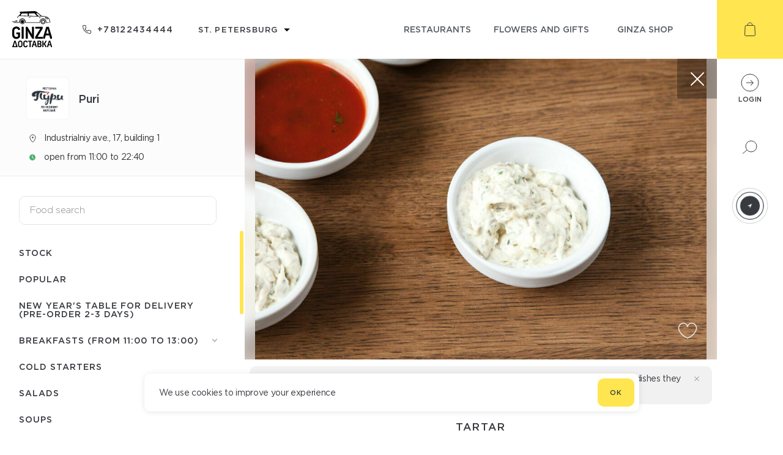

--- FILE ---
content_type: text/html; charset=utf-8
request_url: https://ginzadelivery.ru/en/restaurants/puri/0/2505
body_size: 46414
content:
<!doctype html>
<html data-n-head-ssr lang="en-US" data-n-head="lang">
  <head data-n-head="">
    <title data-n-head="true">Ginza Delivery</title><meta data-n-head="true" charset="utf-8"><meta data-n-head="true" name="viewport" content="width=device-width, initial-scale=1"><meta data-n-head="true" data-hid="description" name="description" content="Make orders - get points Register on the delivery Ginza website and get 10% of each order as bonus points. Ginza shop is a store where you can. spend accumulated points, exchanging them for a pleasant shopping. Making bonuses is very simple. The more points you will be awarded, the more rewards and benefits you will receive."><meta data-n-head="true" data-hid="og:locale" property="og:locale" content="en_US"><meta data-n-head="true" data-hid="og:locale:alternate-ru-RU" property="og:locale:alternate" content="ru_RU"><link data-n-head="true" rel="apple-touch-icon" sizes="180x180" href="/apple-touch-icon.png"><link data-n-head="true" rel="icon" type="image/png" sizes="32x32" href="/favicon-32x32.png"><link data-n-head="true" rel="icon" type="image/png" sizes="16x16" href="/favicon-16x16.png"><link data-n-head="true" data-hid="alternate-hreflang-en-US" rel="alternate" href="/en/restaurants/puri/0/2505" hreflang="en-US"><link data-n-head="true" data-hid="alternate-hreflang-ru-RU" rel="alternate" href="/restaurants/puri/0/2505" hreflang="ru-RU"><script data-n-head="true" src="https://vk.com/js/api/openapi.js?169" async="true"></script><script data-n-head="true" src="https://maps.googleapis.com/maps/api/js?key=AIzaSyDxj_I_h_mF3KUl-E88ddVdoKRpV3K3sV8&amp;sensor=true"></script><script data-n-head="true" src="/script/markerclusterer.js"></script><link rel="preload" href="/_nuxt/d794ed4c6e09d2c4a3ad.js" as="script"><link rel="preload" href="/_nuxt/0d748d43bafe9f25c92c.js" as="script"><link rel="preload" href="/_nuxt/ca5f4e21e29c36f99085.js" as="script"><link rel="preload" href="/_nuxt/99ef57ff615af0f0d5c8.js" as="script"><link rel="preload" href="/_nuxt/edacc2fc4451803cb87e.js" as="script"><link rel="preload" href="/_nuxt/c402e28fd2e09150c504.js" as="script"><style data-vue-ssr-id="094d5603:0 446cfc31:0 5bece754:0 6307667e:0 17cfdfa9:0 51127246:0 7efbe5d6:0 4d560e14:0 11770dc4:0 2a64abbb:0 7eaa512e:0 ba41f5fc:0 373053e4:0 79d23f56:0 2cbeafaa:0 6e623b82:0 2b0bf5b6:0 f1862c28:0 4383c2f2:0 230d7e1c:0 1a2889e4:0 3411c08f:0 b447b168:0 51ce0448:0 27a0b1aa:0 438aeefb:0 2ec38334:0 2cae05b6:0 56b9db1c:0 aa41656c:0 90ddac16:0 a4bc3da8:0 284db804:0 faa5917e:0 712cf885:0 68b9c9bd:0">/*! normalize.css 2012-03-11T12:53 UTC - http://github.com/necolas/normalize.css */article,aside,details,figcaption,figure,footer,header,hgroup,nav,section,summary{display:block}audio,canvas,video{display:inline-block;*display:inline;*zoom:1}audio:not([controls]){display:none;height:0}[hidden]{display:none}html{font-size:100%;-webkit-text-size-adjust:100%;-ms-text-size-adjust:100%}button,html,input,select,textarea{font-family:GothamPro,sans-serif}body{margin:0}a:focus{outline:thin dotted}a:active,a:hover{outline:0}h1{font-size:2em}h2{font-size:1.5em;margin:.83em 0}h3{font-size:1.17em;margin:1em 0}h4{font-size:1em;margin:1.33em 0}h5{font-size:.83em;margin:1.67em 0}h6{font-size:.75em;margin:2.33em 0}abbr[title]{border-bottom:1px dotted}b,strong{font-weight:700}blockquote{margin:1em 40px}dfn{font-style:italic}mark{background:#ff0;color:#000}p,pre{margin:0}code,kbd,pre,samp{font-family:monospace,serif;_font-family:courier new,monospace;font-size:1em}pre{white-space:pre;white-space:pre-wrap;word-wrap:break-word}q{quotes:none}q:after,q:before{content:"";content:none}small,sub,sup{font-size:75%}sub,sup{line-height:0;position:relative;vertical-align:baseline}sup{top:-.5em}sub{bottom:-.25em}dl,menu,ol,ul{margin:0}dd{margin:0 0 0 40px}menu,ol,ul{padding:0;list-style-type:none}nav ol,nav ul{list-style:none;list-style-image:none}img{border:0;-ms-interpolation-mode:bicubic}svg:not(:root){overflow:hidden}figure,form{margin:0}fieldset{padding:.35em .625em .75em;margin:0 2px;border:1px solid silver}legend{border:0;padding:0;white-space:normal;*margin-left:-7px}button,input,select,textarea{font-size:100%;margin:0;vertical-align:baseline;*vertical-align:middle}button,input{line-height:normal}.btn-close-modal,button,input[type=button],input[type=reset],input[type=submit]{cursor:pointer;-webkit-appearance:button;*overflow:visible}button[disabled],input[disabled]{cursor:default}input[type=checkbox],input[type=radio]{*width:13px;*height:13px;padding:0;-webkit-box-sizing:border-box;box-sizing:border-box}input[type=search]{-webkit-appearance:textfield;-webkit-box-sizing:content-box;box-sizing:content-box}input[type=search]::-webkit-search-cancel-button,input[type=search]::-webkit-search-decoration{-webkit-appearance:none}button::-moz-focus-inner,input::-moz-focus-inner{border:0;padding:0}textarea{overflow:auto;vertical-align:top}table{border-collapse:collapse;border-spacing:0}h1,h2,h3,h4,h5,h6{margin:0}
@font-face{font-family:GothamPro;src:url(/_nuxt/fonts/c215229.woff2) format("woff2"),url(/_nuxt/fonts/f1521bb.woff) format("woff");font-weight:300;font-style:normal}@font-face{font-family:GothamPro;src:url(/_nuxt/fonts/1507657.woff2) format("woff2"),url(/_nuxt/fonts/259617c.woff) format("woff");font-weight:400;font-style:normal}@font-face{font-family:GothamPro;src:url(/_nuxt/fonts/cb9a297.woff2) format("woff2"),url(/_nuxt/fonts/92ab1ad.woff) format("woff");font-weight:500;font-style:normal}@font-face{font-family:GothamPro;src:url(/_nuxt/fonts/d09ccc2.woff2) format("woff2"),url(/_nuxt/fonts/8b93a6e.woff) format("woff");font-weight:700;font-style:normal}@font-face{font-family:currency;src:url(/_nuxt/fonts/d89a3f9.eot);src:url(/_nuxt/fonts/d89a3f9.eot#iefix) format("embedded-opentype"),url(/_nuxt/fonts/2a46f5b.ttf) format("truetype"),url(/_nuxt/fonts/7aab332.woff) format("woff"),url(/_nuxt/051754d7d9eeeb65141fab29a7209afe.svg#icomoon) format("svg");font-weight:400;font-style:normal}
html{overflow-y:scroll;overflow-x:hidden}html.has-modal{overflow-y:hidden}body,html{font-family:GothamPro,sans-serif;font-weight:400;-webkit-font-smoothing:subpixel-antialiased!important;-webkit-backface-visibility:hidden;-moz-backface-visibility:hidden;-ms-backface-visibility:hidden;color:#575c64;min-height:100%;min-width:320px}*{-webkit-box-sizing:border-box;box-sizing:border-box;outline:none!important;-webkit-tap-highlight-color:rgba(0,0,0,0);-webkit-text-size-adjust:none}img,svg{display:block}a{text-decoration:none;color:#575c64;-webkit-transition:all .2s ease-out;transition:all .2s ease-out}.input-checkbox,input.text,input[type=button],input[type=email],input[type=password],input[type=submit],input[type=tel],input[type=text],textarea{font-family:GothamPro,sans-serif;-webkit-appearance:none;border-radius:0}.input-checkbox::-webkit-input-placeholder,input.text::-webkit-input-placeholder,input[type=button]::-webkit-input-placeholder,input[type=email]::-webkit-input-placeholder,input[type=password]::-webkit-input-placeholder,input[type=submit]::-webkit-input-placeholder,input[type=tel]::-webkit-input-placeholder,input[type=text]::-webkit-input-placeholder,textarea::-webkit-input-placeholder{color:#c9c9c9;font-weight:300}.input-checkbox:-moz-placeholder,.input-checkbox::-moz-placeholder,input.text:-moz-placeholder,input.text::-moz-placeholder,input[type=button]:-moz-placeholder,input[type=button]::-moz-placeholder,input[type=email]:-moz-placeholder,input[type=email]::-moz-placeholder,input[type=password]:-moz-placeholder,input[type=password]::-moz-placeholder,input[type=submit]:-moz-placeholder,input[type=submit]::-moz-placeholder,input[type=tel]:-moz-placeholder,input[type=tel]::-moz-placeholder,input[type=text]:-moz-placeholder,input[type=text]::-moz-placeholder,textarea:-moz-placeholder,textarea::-moz-placeholder{color:#c9c9c9;font-weight:300}.input-checkbox:-ms-input-placeholder,input.text:-ms-input-placeholder,input[type=button]:-ms-input-placeholder,input[type=email]:-ms-input-placeholder,input[type=password]:-ms-input-placeholder,input[type=submit]:-ms-input-placeholder,input[type=tel]:-ms-input-placeholder,input[type=text]:-ms-input-placeholder,textarea:-ms-input-placeholder{color:#c9c9c9;font-weight:300}input::-webkit-contacts-auto-fill-button{position:absolute;right:0;display:none!important;visibility:hidden;pointer-events:none}input:-webkit-autofill{-webkit-box-shadow:inset 0 0 0 50px #f7f8fa!important;-webkit-text-fill-color:#575c64!important;color:#575c64!important}input:focus::-webkit-textfield-decoration-container{visibility:hidden;pointer-events:none}::-ms-clear{display:none}.no-select,.no-select *{-webkit-user-select:none;-moz-user-select:none;-ms-user-select:none;user-select:none}.page{display:-webkit-box;display:-ms-flexbox;display:flex;-webkit-box-orient:vertical;-webkit-box-direction:normal;-ms-flex-direction:column;flex-direction:column;-webkit-box-flex:1;-ms-flex-positive:1;flex-grow:1}.location-container.ral:before{-webkit-animation:color-background 5s ease infinite;animation:color-background 5s ease infinite}.location-container.ral:after{-webkit-animation:color-border 5s ease infinite;animation:color-border 5s ease infinite}.map .overlay.active{z-index:1000!important}.map .overlay.active .popup{visibility:visible;opacity:1}.map .overlay .zone-label{font-family:GothamPro,sans-serif;color:#575c64;background-color:#fff;font-size:11px;letter-spacing:-.5px;padding:4px;border-radius:3px;-webkit-box-shadow:0 0 24px 0 rgba(55,58,63,.15);box-shadow:0 0 24px 0 rgba(55,58,63,.15);-webkit-transform:translateX(-50%) translateY(-100%);transform:translateX(-50%) translateY(-100%)}.map .overlay .zone-label.free{background-color:#51b070;color:#fff;-webkit-box-shadow:none;box-shadow:none}.map .overlay .me{width:36px;height:47px;background:url(/_nuxt/6fd31bbd1f08315d31cb14928e515766.svg) 50% 50% no-repeat;font-size:12px;font-weight:600;text-align:center;padding-top:10px;position:absolute;top:-47px;left:-18px}.map .overlay .pin{background:url(/_nuxt/2ed43e7fcec43b38a6e244d825ee0cf3.svg) 50% 50% no-repeat;left:-25px;top:-64px;width:50px;height:64px;padding:6px;position:absolute;cursor:pointer}.map .overlay .pin img{width:100%;height:auto}.map .overlay .cluster{background-image:url(/_nuxt/1f7d33163b203388cfea966e326fc48e.svg);position:absolute;top:-47px;left:-18px;width:36px;height:47px;color:#fff;text-align:center;font-size:13px;font-weight:500;padding-top:10px}.map .overlay .popup{position:absolute;visibility:hidden;opacity:0;left:calc(100% + 5px);top:0;-webkit-box-shadow:0 0 24px 0 rgba(55,58,63,.15);box-shadow:0 0 24px 0 rgba(55,58,63,.15);background-color:#fff;padding:10px 15px;min-width:170px;-webkit-transition:all .2s ease-out;transition:all .2s ease-out;font-family:GothamPro,sans-serif}.error-message{position:absolute;top:calc(100% + 10px);right:5px;color:#e35555;text-align:right;font-size:12px}.button{padding:0 20px;display:-webkit-inline-box;display:-ms-inline-flexbox;display:inline-flex;-webkit-box-align:center;-ms-flex-align:center;align-items:center;-webkit-box-pack:center;-ms-flex-pack:center;justify-content:center;height:46px;text-transform:uppercase;font-size:11px;font-weight:500;letter-spacing:1.02px;color:#373a3f;border-radius:10px;border:none}.button.primary{background-color:#ffe550}.button.primary:hover{background-color:#ffe02c}.button.primary:active{background-color:#f4d312}.button.primary:disabled{background:rgba(255,229,80,.7)}.button.secondary{background:#eff0f0}.button.secondary:hover{background-color:#e7eaea}.button.secondary:active{background-color:#d6dada}.button.secondary:disabled{background:rgba(239,240,240,.7)}.button-text{background:transparent;border:none;padding:18px 2px;font-size:11px;font-weight:500;letter-spacing:1.02px;text-transform:uppercase;color:#898b8f;-webkit-user-select:none;-moz-user-select:none;-ms-user-select:none;user-select:none}.fade-enter-active,.fade-leave-active{-webkit-transition:opacity .5s;transition:opacity .5s}.fade-enter,.fade-leave-to{opacity:0}.input-error-enter-active,.input-error-leave-active{-webkit-transition:opacity .5s;transition:opacity .5s}.input-error-enter,.input-error-leave-to{opacity:0}.input-error-leave-active{margin-bottom:-25px}.ripple{position:relative;overflow:hidden;-webkit-transform:translateZ(0);transform:translateZ(0)}.ripple:after{content:"";display:block;position:absolute;width:100%;height:100%;top:0;left:0;pointer-events:none;background-image:radial-gradient(circle,#000 10%,transparent 10.01%);background-repeat:no-repeat;background-position:50%;-webkit-transform:scale(10);transform:scale(10);opacity:0;-webkit-transition:opacity 1s,-webkit-transform .4s;transition:opacity 1s,-webkit-transform .4s;transition:transform .4s,opacity 1s;transition:transform .4s,opacity 1s,-webkit-transform .4s}.ripple:active:after{-webkit-transform:scale(0);transform:scale(0);opacity:.2;-webkit-transition:0s;transition:0s}.animationAddButton{position:fixed!important;-webkit-animation-name:addToCart;animation-name:addToCart;-webkit-animation-duration:.6s;animation-duration:.6s;-webkit-animation-timing-function:linear;animation-timing-function:linear;-webkit-animation-iteration-count:1;animation-iteration-count:1;-webkit-animation-fill-mode:forwards;animation-fill-mode:forwards;z-index:100}@-webkit-keyframes addToCart{70%{-webkit-transform:scaleX(1);transform:scaleX(1)}97%{-webkit-transform:scale3d(.1,.1,.1);transform:scale3d(.1,.1,.1)}to{-webkit-transform:scale3d(0,0,0);transform:scale3d(0,0,0);top:60px;right:70px}}@keyframes addToCart{70%{-webkit-transform:scaleX(1);transform:scaleX(1)}97%{-webkit-transform:scale3d(.1,.1,.1);transform:scale3d(.1,.1,.1)}to{-webkit-transform:scale3d(0,0,0);transform:scale3d(0,0,0);top:60px;right:70px}}.pulse{-webkit-animation:pulse 2s ease-in-out infinite;animation:pulse 2s ease-in-out infinite}.categories .ps__rail-y{opacity:1}.categories .ps__rail-y .ps__thumb-y,.categories .ps__rail-y .ps__thumb-y:hover{background-color:#ffe550!important}@-webkit-keyframes pulse{0%{-webkit-transform:scale(1);transform:scale(1)}14%{-webkit-transform:scale(1.3);transform:scale(1.3)}28%{-webkit-transform:scale(1);transform:scale(1)}42%{-webkit-transform:scale(1.3);transform:scale(1.3)}70%{-webkit-transform:scale(1);transform:scale(1)}}@keyframes pulse{0%{-webkit-transform:scale(1);transform:scale(1)}14%{-webkit-transform:scale(1.3);transform:scale(1.3)}28%{-webkit-transform:scale(1);transform:scale(1)}42%{-webkit-transform:scale(1.3);transform:scale(1.3)}70%{-webkit-transform:scale(1);transform:scale(1)}}@-webkit-keyframes color-border{0%{border-color:#eff0f0}15%{border-color:#eff0f0}18%{border-color:#5fb96d}82%{border-color:#5fb96d}85%{border-color:#eff0f0}to{border-color:#eff0f0}}@keyframes color-border{0%{border-color:#eff0f0}15%{border-color:#eff0f0}18%{border-color:#5fb96d}82%{border-color:#5fb96d}85%{border-color:#eff0f0}to{border-color:#eff0f0}}@-webkit-keyframes color-background{0%{background:radial-gradient(circle at center,rgba(94,220,204,0) 0,transparent 0,transparent 100%)}10%{background:radial-gradient(circle at center,rgba(94,220,204,.15) 30%,transparent 31%,transparent 100%)}20%{background:radial-gradient(circle at center,rgba(94,220,204,.15) 45%,transparent 46%,transparent 100%)}30%{background:radial-gradient(circle at center,rgba(94,220,204,.15) 74%,transparent 75%,transparent 100%);border-color:#eff0f0}45%{border-color:#5fb96d}50%{background:radial-gradient(circle at center,rgba(94,220,204,.15) 74%,rgba(94,220,204,.8) 75%,transparent 100%)}55%{border-color:#5fb96d}70%{background:radial-gradient(circle at center,rgba(94,220,204,.15) 74%,transparent 75%,transparent 100%);border-color:#eff0f0}80%{background:radial-gradient(circle at center,rgba(94,220,204,.15) 45%,transparent 46%,transparent 100%)}90%{background:radial-gradient(circle at center,rgba(94,220,204,.15) 30%,transparent 31%,transparent 100%)}to{background:radial-gradient(circle at center,rgba(94,220,204,0) 0,transparent 0,transparent 100%)}}@keyframes color-background{0%{background:radial-gradient(circle at center,rgba(94,220,204,0) 0,transparent 0,transparent 100%)}10%{background:radial-gradient(circle at center,rgba(94,220,204,.15) 30%,transparent 31%,transparent 100%)}20%{background:radial-gradient(circle at center,rgba(94,220,204,.15) 45%,transparent 46%,transparent 100%)}30%{background:radial-gradient(circle at center,rgba(94,220,204,.15) 74%,transparent 75%,transparent 100%);border-color:#eff0f0}45%{border-color:#5fb96d}50%{background:radial-gradient(circle at center,rgba(94,220,204,.15) 74%,rgba(94,220,204,.8) 75%,transparent 100%)}55%{border-color:#5fb96d}70%{background:radial-gradient(circle at center,rgba(94,220,204,.15) 74%,transparent 75%,transparent 100%);border-color:#eff0f0}80%{background:radial-gradient(circle at center,rgba(94,220,204,.15) 45%,transparent 46%,transparent 100%)}90%{background:radial-gradient(circle at center,rgba(94,220,204,.15) 30%,transparent 31%,transparent 100%)}to{background:radial-gradient(circle at center,rgba(94,220,204,0) 0,transparent 0,transparent 100%)}}
.ps{overflow:hidden!important;overflow-anchor:none;-ms-overflow-style:none;touch-action:auto;-ms-touch-action:auto}.ps__rail-x{height:15px;bottom:0}.ps__rail-x,.ps__rail-y{display:none;opacity:0;transition:background-color .2s linear,opacity .2s linear;-webkit-transition:background-color .2s linear,opacity .2s linear;position:absolute}.ps__rail-y{width:15px;right:0}.ps--active-x>.ps__rail-x,.ps--active-y>.ps__rail-y{display:block;background-color:transparent}.ps--focus>.ps__rail-x,.ps--focus>.ps__rail-y,.ps--scrolling-x>.ps__rail-x,.ps--scrolling-y>.ps__rail-y,.ps:hover>.ps__rail-x,.ps:hover>.ps__rail-y{opacity:.6}.ps .ps__rail-x.ps--clicking,.ps .ps__rail-x:focus,.ps .ps__rail-x:hover,.ps .ps__rail-y.ps--clicking,.ps .ps__rail-y:focus,.ps .ps__rail-y:hover{background-color:#eee;opacity:.9}.ps__thumb-x{transition:background-color .2s linear,height .2s ease-in-out;-webkit-transition:background-color .2s linear,height .2s ease-in-out;height:6px;bottom:2px}.ps__thumb-x,.ps__thumb-y{background-color:#aaa;border-radius:6px;position:absolute}.ps__thumb-y{transition:background-color .2s linear,width .2s ease-in-out;-webkit-transition:background-color .2s linear,width .2s ease-in-out;width:6px;right:2px}.ps__rail-x.ps--clicking .ps__thumb-x,.ps__rail-x:focus>.ps__thumb-x,.ps__rail-x:hover>.ps__thumb-x{background-color:#999;height:11px}.ps__rail-y.ps--clicking .ps__thumb-y,.ps__rail-y:focus>.ps__thumb-y,.ps__rail-y:hover>.ps__thumb-y{background-color:#999;width:11px}@supports (-ms-overflow-style:none){.ps{overflow:auto!important}}@media (-ms-high-contrast:none),screen and (-ms-high-contrast:active){.ps{overflow:auto!important}}.ps{position:relative}
.nuxt-progress{position:fixed;top:0;left:0;right:0;height:4px;width:0;opacity:1;-webkit-transition:width .1s,opacity .4s;transition:width .1s,opacity .4s;background-color:#f4d312;z-index:999999}.nuxt-progress.nuxt-progress-notransition{-webkit-transition:none;transition:none}.nuxt-progress-failed{background-color:red}
.container[data-v-70fac0d4]{min-height:100vh;overflow-x:hidden}.container[data-v-70fac0d4],.container .wrapper[data-v-70fac0d4]{display:-webkit-box;display:-ms-flexbox;display:flex;-webkit-box-orient:vertical;-webkit-box-direction:normal;-ms-flex-direction:column;flex-direction:column;-webkit-box-flex:1;-ms-flex-positive:1;flex-grow:1}.container .wrapper[data-v-70fac0d4]{margin-right:108px}@media screen and (max-width:767px){.container .wrapper[data-v-70fac0d4]{margin-right:0;margin-top:54px;margin-bottom:49px;position:relative;z-index:1}}.container .footer[data-v-70fac0d4]{-ms-flex-negative:0;flex-shrink:0}.container .sidebar[data-v-70fac0d4]{position:fixed;top:0;right:0;height:calc(100vh - 213px);width:108px;z-index:2}@media screen and (max-width:1023px){.container .sidebar[data-v-70fac0d4]{height:calc(100vh - 170px)}}@media screen and (max-height:768px){.container .sidebar[data-v-70fac0d4]{min-height:470px}}@media screen and (max-width:767px){.container .header[data-v-70fac0d4],.container .sidebar[data-v-70fac0d4]{display:none}}@media screen and (min-width:768px){.container .mob-header[data-v-70fac0d4],.container .mob-sidebar[data-v-70fac0d4]{display:none}}
.mob-header[data-v-19af80be]{display:-webkit-box;display:-ms-flexbox;display:flex;-webkit-box-pack:justify;-ms-flex-pack:justify;justify-content:space-between;-webkit-box-shadow:0 1px 1px 0 rgba(55,58,63,.15);box-shadow:0 1px 1px 0 rgba(55,58,63,.15);position:fixed;z-index:10;padding:13px 29px 0 11px;min-width:320px}.mob-header[data-v-19af80be],.mob-header .overlay[data-v-19af80be]{height:54px;background-color:#fff;top:0;left:0;width:100%}.mob-header .overlay[data-v-19af80be]{position:absolute;z-index:8;-webkit-box-shadow:inset 0 -1px 0 0 rgba(55,58,63,.1);box-shadow:inset 0 -1px 0 0 rgba(55,58,63,.1)}.has-modal .mob-header[data-v-19af80be]:not(.modalOpen){z-index:0}.logo[data-v-19af80be],.search[data-v-19af80be]{-ms-flex-negative:0;flex-shrink:0;z-index:9;position:relative}.search[data-v-19af80be]{width:32px;height:32px;margin-top:-2px}.search .icon[data-v-19af80be]{width:100%;height:100%}.address-container[data-v-19af80be]{max-width:60%;z-index:9;position:relative}.address-container .toggle[data-v-19af80be]{cursor:pointer;text-align:center}.address-container .toggle .city[data-v-19af80be]{display:-webkit-inline-box;display:-ms-inline-flexbox;display:inline-flex;-webkit-box-align:center;-ms-flex-align:center;align-items:center}.address-container .toggle .city svg.close[data-v-19af80be]{-webkit-transform:rotate(180deg);transform:rotate(180deg);-webkit-transform-origin:50% 40%;transform-origin:50% 40%}.address-container .toggle .city .text[data-v-19af80be]{margin:0 5px;font-size:11px;font-weight:500;letter-spacing:1.02px;color:#373a3f;text-transform:uppercase}.address-container .toggle .address[data-v-19af80be]{font-size:12px;letter-spacing:-.29px;text-align:center;color:#474747}.address-content[data-v-19af80be]{position:absolute;left:0;width:100%;-webkit-transition:top .5s ease;transition:top .5s ease;z-index:7}.address-content.move[data-v-19af80be]{-webkit-transition:none;transition:none}.address-content .cities[data-v-19af80be]{background-color:#fff;position:relative;z-index:6;-webkit-box-shadow:inset 0 -1px 0 0 rgba(55,58,63,.1);box-shadow:inset 0 -1px 0 0 rgba(55,58,63,.1)}.address-content .cities[data-v-19af80be],.address-content .cities .city[data-v-19af80be]{display:-webkit-box;display:-ms-flexbox;display:flex;-webkit-box-align:center;-ms-flex-align:center;align-items:center;-webkit-box-pack:center;-ms-flex-pack:center;justify-content:center;height:55px}.address-content .cities .city[data-v-19af80be]{padding:13px;width:-webkit-min-content;width:-moz-min-content;width:min-content;white-space:nowrap;overflow:hidden;text-overflow:ellipsis;-ms-flex-negative:0;flex-shrink:0;line-height:1.82;letter-spacing:1.02px;color:#373a3f;font-weight:500;opacity:.6;font-size:11px;text-transform:uppercase}.address-content .cities .city.active[data-v-19af80be]{opacity:1}.address-content .addresses[data-v-19af80be]{background-color:#fff;position:relative;z-index:6;max-height:calc(100vh - 429px);overflow-y:auto;overflow-x:hidden}.address-content .addresses .title[data-v-19af80be]{font-size:13px;color:#9d9d9d;width:100%;padding:20px 16px}.address-content .addresses .list[data-v-19af80be]{width:100%;padding:16px;-webkit-box-shadow:inset 0 -1px 0 0 rgba(55,58,63,.1);box-shadow:inset 0 -1px 0 0 rgba(55,58,63,.1);font-size:15px;letter-spacing:-.36px;color:#474747;overflow:hidden}.address-content .addresses .list .text[data-v-19af80be]{width:calc(100% - 29px)}.address-content .addresses .list.active[data-v-19af80be]{display:-webkit-box;display:-ms-flexbox;display:flex;-webkit-box-pack:justify;-ms-flex-pack:justify;justify-content:space-between;-webkit-box-align:center;-ms-flex-align:center;align-items:center}.address-content .addresses .list img[data-v-19af80be]{width:9px;-ms-flex-negative:0;flex-shrink:0;margin-left:10px}.address-content .invite[data-v-19af80be]{width:100%;height:70px;background-color:#fff;position:relative;z-index:6;display:-webkit-box;display:-ms-flexbox;display:flex;-webkit-box-align:center;-ms-flex-align:center;align-items:center;-webkit-box-pack:center;-ms-flex-pack:center;justify-content:center;font-size:11px;font-weight:500;letter-spacing:1.02px;color:#3c343f;text-transform:uppercase}.address-content .shadow[data-v-19af80be]{-webkit-transition:all .5s ease;transition:all .5s ease;position:absolute;top:0;left:0;width:100%;height:500vh;background-color:#000;z-index:5}
.header[data-v-0a3f9f19]{display:-webkit-box;display:-ms-flexbox;display:flex;-webkit-box-pack:justify;-ms-flex-pack:justify;justify-content:space-between;height:96px}.header .left[data-v-0a3f9f19],.header .right[data-v-0a3f9f19]{display:-webkit-inline-box;display:-ms-inline-flexbox;display:inline-flex;-webkit-box-align:center;-ms-flex-align:center;align-items:center;height:100%}.header .left[data-v-0a3f9f19]{padding-left:20px;min-width:235px;-webkit-box-pack:justify;-ms-flex-pack:justify;justify-content:space-between;-ms-flex-negative:0;flex-shrink:0}@media screen and (max-width:1023px){.header .left[data-v-0a3f9f19]{min-width:210px}}.header .right[data-v-0a3f9f19]{padding:0 40px;max-width:750px;width:100%;-webkit-box-pack:end;-ms-flex-pack:end;justify-content:flex-end}@media screen and (max-width:1023px){.header .right[data-v-0a3f9f19]{padding:0 15px 0 20px}}.header .phone[data-v-0a3f9f19]{-ms-flex-negative:0;flex-shrink:0;margin-left:50px}@media screen and (max-width:1123px){.header .phone[data-v-0a3f9f19]  .icon{display:none}}@media screen and (max-width:1023px){.header .phone[data-v-0a3f9f19]{margin-left:20px}}.header .select-city[data-v-0a3f9f19]{margin-left:39px}.header .select-city .toggle-icon[data-v-0a3f9f19]{width:14px;height:18px;display:none;cursor:pointer}@media screen and (max-width:1023px){.header .select-city[data-v-0a3f9f19]{margin-left:20px}.header .select-city .toggle[data-v-0a3f9f19]{display:none}.header .select-city .toggle-icon[data-v-0a3f9f19]{display:block}}.header .link[data-v-0a3f9f19]{font-size:14px;font-weight:500;text-transform:uppercase;text-align:center;padding:10px 15px;min-width:25%}@media screen and (max-width:1023px){.header .link[data-v-0a3f9f19]{min-width:auto}}.header .link.active[data-v-0a3f9f19],.header .link[data-v-0a3f9f19]:hover{color:#000}
.phone[data-v-151b9e8e]{display:-webkit-box;display:-ms-flexbox;display:flex;-webkit-box-align:center;-ms-flex-align:center;align-items:center}.icon[data-v-151b9e8e]{padding-left:10px;letter-spacing:1.3px;font-size:14px;font-weight:500;color:#373a3f}
.select-wrap{outline:none;border:1px solid transparent}.select-wrap .label{font-size:11px;color:#575c64;text-transform:uppercase;margin-bottom:10px;font-weight:500}.select-wrap .select-emulate{cursor:pointer;width:100%;-webkit-user-select:none;-moz-user-select:none;-ms-user-select:none;user-select:none;position:relative}.select-wrap .select-emulate>div:after{content:"";background-image:url(/_nuxt/2a085d1544ae9470e15d00278eaced10.svg);background-size:contain;background-repeat:no-repeat;background-position:50%;position:absolute;width:10px;height:10px;right:15px;top:50%;-webkit-transform:translateY(-40%);transform:translateY(-40%);-webkit-transition:-webkit-transform .3s;transition:-webkit-transform .3s;transition:transform .3s;transition:transform .3s,-webkit-transform .3s}.select-wrap .select-emulate.open>div:after{-webkit-transform:translateY(-50%) rotate(-180deg);transform:translateY(-50%) rotate(-180deg)}.select-wrap.disabled .select-emulate{cursor:auto}.select-wrap .select-emulate.error{border-color:#e35555}.select-wrap .options{padding:14px 0;border-radius:10px;-webkit-box-shadow:0 0 10px 0 rgba(0,0,0,.15);box-shadow:0 0 10px 0 rgba(0,0,0,.15)}.select-wrap .options .ps{max-height:230px}@media screen and (max-width:767px){.select-wrap .options .ps{max-height:155px}}.select-wrap .options .option-wrap{height:44px;cursor:pointer;-webkit-user-select:none;-moz-user-select:none;-ms-user-select:none;user-select:none}.select-wrap.white .select-emulate{color:#373a3f}.select-wrap.white .select-emulate>div:after{background-image:url(/_nuxt/2a085d1544ae9470e15d00278eaced10.svg)}.select-wrap.white .options{background-color:#fff;border:1px solid #e5e5e5}.select-wrap.white .option-wrap{color:#373a3f}.select-wrap.white .option-wrap.active,.select-wrap.white .option-wrap:hover{background-color:#eff0f0}.select-wrap.dark .select-emulate{color:#fff}.select-wrap.dark .select-emulate>div:after{background-image:url(/_nuxt/86fde0d5369efe246f8d48bbc96022fb.svg)}.select-wrap.dark .options{background-color:#4c4e54}.select-wrap.dark .options .option-wrap{color:#fff}.select-wrap.dark .options .option-wrap.active,.select-wrap.dark .options .option-wrap:hover{background-color:#56585e}
.dropdown[data-v-72cc0396]{position:relative}.list[data-v-72cc0396]{position:absolute;z-index:1000;top:calc(100% + 8px);left:0;-webkit-box-sizing:border-box;box-sizing:border-box;min-width:100%}.list.top[data-v-72cc0396]{bottom:calc(100% + 8px);top:auto}.list.bottom[data-v-72cc0396]{bottom:auto;top:calc(100% + 8px)}.list.left[data-v-72cc0396]{top:0;left:calc(-100% - 8px)!important}
.toggle[data-v-40051162]{display:-webkit-box;display:-ms-flexbox;display:flex;-webkit-box-align:center;-ms-flex-align:center;align-items:center;padding:0 20px 0 0;font-size:13px}.toggle[data-v-40051162]:after{right:0!important}.toggle .text[data-v-40051162]{font-weight:500;text-transform:uppercase;letter-spacing:1.2px;white-space:nowrap}.toggle svg[data-v-40051162]{width:30px;height:auto;margin-right:10px}
.option[data-v-2b13f216]{font-size:15px;padding:0 17px 1px;-ms-flex-wrap:wrap;flex-wrap:wrap}.option[data-v-2b13f216],.option .text-wrap[data-v-2b13f216]{display:-webkit-box;display:-ms-flexbox;display:flex;-webkit-box-align:center;-ms-flex-align:center;align-items:center;height:100%}.option .text-wrap[data-v-2b13f216]{-webkit-box-pack:justify;-ms-flex-pack:justify;justify-content:space-between;-webkit-box-flex:1;-ms-flex-positive:1;flex-grow:1}.option .text[data-v-2b13f216]{font-size:15px;letter-spacing:-.4px;white-space:nowrap}.option .image[data-v-2b13f216]{width:30px;height:auto;margin-right:16px;-ms-flex-negative:0;flex-shrink:0}.option .points[data-v-2b13f216]{font-size:13px}
.crop[data-v-45710164]{display:-webkit-inline-box;display:-ms-inline-flexbox;display:inline-flex;max-width:100%;position:relative}.crop .value[data-v-45710164]{white-space:nowrap;overflow:hidden;text-overflow:ellipsis}.crop .end[data-v-45710164]{-ms-flex-negative:0;flex-shrink:0}.crop .end.hide[data-v-45710164]{display:none}.crop .shadow[data-v-45710164]{position:absolute;left:0;top:0;opacity:0;visibility:hidden;white-space:nowrap}
.restaurant[data-v-d6872ab0]{display:-webkit-box;display:-ms-flexbox;display:flex;-webkit-box-align:start;-ms-flex-align:start;align-items:flex-start;width:100%;position:relative}.restaurant .menu[data-v-d6872ab0]{width:400px;-ms-flex-negative:0;flex-shrink:0}@media screen and (min-width:1024px)and (max-height:700px){.restaurant .menu[data-v-d6872ab0]{position:-webkit-sticky;position:sticky;top:0}}.restaurant .menu .common[data-v-d6872ab0]{background-color:#fcfcfc;padding-top:30px;border-top:1px solid #ececec}.restaurant .menu .common .head[data-v-d6872ab0]{display:-webkit-box;display:-ms-flexbox;display:flex;-webkit-box-pack:justify;-ms-flex-pack:justify;justify-content:space-between;-webkit-box-align:center;-ms-flex-align:center;align-items:center;margin-bottom:20px;margin-left:44px}.restaurant .menu .common .head .data[data-v-d6872ab0]{display:-webkit-inline-box;display:-ms-inline-flexbox;display:inline-flex;-webkit-box-align:center;-ms-flex-align:center;align-items:center;cursor:pointer;-webkit-user-select:none;-moz-user-select:none;-ms-user-select:none;user-select:none}@media screen and (min-width:1024px){.restaurant .menu .common .head .data[data-v-d6872ab0]{pointer-events:none}}.restaurant .menu .common .head .more-info[data-v-d6872ab0],.restaurant .menu .common .head .phone[data-v-d6872ab0]{display:none}.restaurant .menu .common .head .logo[data-v-d6872ab0]{-ms-flex-negative:0;flex-shrink:0;width:68px;height:68px;border-radius:5px;-webkit-box-shadow:0 0 2px 0 rgba(0,0,0,.1);box-shadow:0 0 2px 0 rgba(0,0,0,.1);padding:4px;background-origin:content-box;background-size:contain;background-position:50%;background-repeat:no-repeat;background-color:#fff;margin-right:16px}.restaurant .menu .common .head .title .text[data-v-d6872ab0]{word-break:break-word;color:#373a3f;font-size:18px;font-weight:500;line-height:1.11;letter-spacing:-.43px}.restaurant .menu .common .head .title .note[data-v-d6872ab0]{margin-top:8px;font-size:12px;letter-spacing:-.31px;color:#474747;display:none;-webkit-box-align:center;-ms-flex-align:center;align-items:center}.restaurant .menu .common .head .title .note[data-v-d6872ab0]:after{content:"";-webkit-transform:rotate(45deg);transform:rotate(45deg);width:6px;height:6px;margin-left:2px;border-right:1px solid #8a8a8a;border-top:1px solid #8a8a8a;-ms-flex-negative:0;flex-shrink:0}.restaurant .menu .meta[data-v-d6872ab0]{margin-left:44px;margin-bottom:20px;padding-right:5px}.restaurant .menu .meta .text[data-v-d6872ab0]{font-size:14px;line-height:1.57;letter-spacing:-.34px;color:#353535;margin-bottom:10px}.restaurant .menu .meta .text[data-v-d6872ab0]:last-child{margin-bottom:0}.restaurant .menu .meta .icon[data-v-d6872ab0]{padding-left:28px;background-position:0;background-repeat:no-repeat}.restaurant .menu .meta .delivery[data-v-d6872ab0]{background-image:url(/_nuxt/bd554764aca89554de075e81edb52356.svg)}.restaurant .menu .meta .place[data-v-d6872ab0]{background-image:url(/_nuxt/8828437ec40603be3f6b97c3c0e7cc81.svg);cursor:pointer}.restaurant .menu .meta .worktime.open[data-v-d6872ab0]{background-image:url(/_nuxt/87c898fb557ec9cf0b047c79d05b4f31.svg)}.restaurant .menu .meta .worktime.close[data-v-d6872ab0]{background-image:url(/_nuxt/e1d2f77026e4a59f17262ef438203faf.svg)}.restaurant .menu .search[data-v-d6872ab0]{border-top:1px solid #ececec;padding:32px 46px 10px 31px;background-color:#fff}.restaurant .menu .cancel-input[data-v-d6872ab0]{margin-right:20px;width:11px;height:11px;stroke:#979797;cursor:pointer}.restaurant .menu .categories[data-v-d6872ab0]{padding:12px 46px 22px 31px;overflow:hidden;max-height:calc(100vh - 378px);position:relative;min-height:200px}@media screen and (max-width:1023px){.restaurant .menu .categories[data-v-d6872ab0]{max-height:100%!important}}@media screen and (min-width:1024px)and (max-height:700px){.restaurant .menu .categories[data-v-d6872ab0]{min-height:100%;max-height:100%!important}}.restaurant .menu .prices[data-v-d6872ab0]{padding-top:50px;padding-bottom:20px}@media screen and (max-width:1023px){.restaurant .menu .prices[data-v-d6872ab0]{border-top:1px solid #ececec;padding:40px 17px 30px}}.restaurant .menu .prices .file[data-v-d6872ab0]{display:block;font-size:12px;font-weight:500;letter-spacing:1.11px;text-transform:uppercase;color:#373a3f;padding:5px 0 5px 35px;margin-top:35px;margin-left:-3px;background-position:0;background-image:url(/_nuxt/c2292a2487544e7f105f3d2b367d9906.svg);background-repeat:no-repeat}.restaurant .menu .prices .file[data-v-d6872ab0]:first-child{margin-top:0}@media screen and (max-width:1023px){.restaurant .menu .prices .file[data-v-d6872ab0]{margin-top:30px}}.restaurant .menu .slider-container[data-v-d6872ab0]{display:none}.restaurant .content[data-v-d6872ab0]{-webkit-box-flex:1;-ms-flex-positive:1;flex-grow:1}@media screen and (max-width:1023px){.restaurant[data-v-d6872ab0]{display:block}.restaurant .menu[data-v-d6872ab0]{width:100%}.restaurant .menu .back[data-v-d6872ab0]{display:none}.restaurant .menu .info[data-v-d6872ab0]{background-color:#fcfcfc;padding:16px;border-bottom:1px solid #f1f1f1}.restaurant .menu .info .common[data-v-d6872ab0]{padding:0;border:none}.restaurant .menu .info .common .head[data-v-d6872ab0]{margin:0}.restaurant .menu .info .common .head .logo[data-v-d6872ab0]{width:56px;height:56px}.restaurant .menu .info .common .head .title .text[data-v-d6872ab0]{font-size:16px;line-height:1.25;letter-spacing:-.38px}.restaurant .menu .info .common .head .icon-container[data-v-d6872ab0],.restaurant .menu .info .common .head .title .note[data-v-d6872ab0]{display:-webkit-inline-box;display:-ms-inline-flexbox;display:inline-flex}.restaurant .menu .info .common .head .icon-container[data-v-d6872ab0]{-webkit-box-align:center;-ms-flex-align:center;align-items:center}.restaurant .menu .info .common .head .more-info[data-v-d6872ab0],.restaurant .menu .info .common .head .phone[data-v-d6872ab0]{display:block;padding:6px;-webkit-box-sizing:content-box;box-sizing:content-box;cursor:pointer}.restaurant .menu .info .common .head .more-info[data-v-d6872ab0]{width:24px;height:24px}.restaurant .menu .info .common .head .phone[data-v-d6872ab0]{width:20px;height:20px}.restaurant .menu .info .common .meta[data-v-d6872ab0]{margin:15px 0 0}.restaurant .menu .info .search[data-v-d6872ab0]{padding:0;margin-top:15px;border-top:none}.restaurant .menu .categories[data-v-d6872ab0]{display:none;padding:0}.restaurant .menu .categories.stock[data-v-d6872ab0]{display:block}.restaurant .menu .slider-container[data-v-d6872ab0]{display:block;padding:0 15px 40px;overflow:hidden;text-align:center}.restaurant .menu .slider-container .title[data-v-d6872ab0]{font-size:16px;font-weight:500;line-height:2.75;letter-spacing:1.13px;color:#373a3f;text-transform:uppercase;padding-top:9px;padding-bottom:16px;text-align:left}.restaurant .menu .slider-container .slider-wrapper[data-v-d6872ab0]{display:inline-block;text-align:left;max-width:100%}.restaurant .content[data-v-d6872ab0]{display:block}.restaurant .content.stock[data-v-d6872ab0]{display:none}}.restaurant.fixed .menu[data-v-d6872ab0]{position:fixed;top:0;left:0}@media screen and (max-width:1023px){.restaurant.fixed .menu[data-v-d6872ab0]{position:relative}}.restaurant.fixed .content[data-v-d6872ab0]{margin-left:400px}@media screen and (max-width:1023px){.restaurant.fixed .content[data-v-d6872ab0]{margin-left:0}}
*[data-v-7a1773fe]{will-change:height;-webkit-transform:translateZ(0);transform:translateZ(0);-webkit-backface-visibility:hidden;backface-visibility:hidden;-webkit-perspective:1000px;perspective:1000px}.expand-enter-active[data-v-7a1773fe],.expand-leave-active[data-v-7a1773fe]{-webkit-transition:height .4s ease-in-out;transition:height .4s ease-in-out;overflow:hidden}.expand-enter[data-v-7a1773fe],.expand-leave-to[data-v-7a1773fe]{height:0}
.wrapper[data-v-ea42aa88]{position:relative}.wrapper.error .container[data-v-ea42aa88]{border-color:#e35555}.wrapper.focused .container[data-v-ea42aa88]{border-color:#575c64}.wrapper.focused .container input[data-v-ea42aa88]::-webkit-input-placeholder{color:#e5e5e5}.wrapper.focused .container input[data-v-ea42aa88]::-moz-placeholder{color:#e5e5e5}.wrapper.focused .container input[data-v-ea42aa88]:-ms-input-placeholder{color:#e5e5e5}.wrapper.focused .container input[data-v-ea42aa88]::-ms-input-placeholder{color:#e5e5e5}.wrapper.focused .container input[data-v-ea42aa88]::placeholder{color:#e5e5e5}.wrapper.focused .outline-placeholder[data-v-ea42aa88],.wrapper.haveValue .outline-placeholder[data-v-ea42aa88]{opacity:1;top:-16px;left:0;font-size:12px;color:#c9c9c9}.wrapper.focused .outline-placeholder+.container input[data-v-ea42aa88]::-webkit-input-placeholder,.wrapper.haveValue .outline-placeholder+.container input[data-v-ea42aa88]::-webkit-input-placeholder{opacity:0}.wrapper.focused .outline-placeholder+.container input[data-v-ea42aa88]::-moz-placeholder,.wrapper.haveValue .outline-placeholder+.container input[data-v-ea42aa88]::-moz-placeholder{opacity:0}.wrapper.focused .outline-placeholder+.container input[data-v-ea42aa88]:-ms-input-placeholder,.wrapper.haveValue .outline-placeholder+.container input[data-v-ea42aa88]:-ms-input-placeholder{opacity:0}.wrapper.focused .outline-placeholder+.container input[data-v-ea42aa88]::-ms-input-placeholder,.wrapper.haveValue .outline-placeholder+.container input[data-v-ea42aa88]::-ms-input-placeholder{opacity:0}.wrapper.focused .outline-placeholder+.container input[data-v-ea42aa88]::placeholder,.wrapper.haveValue .outline-placeholder+.container input[data-v-ea42aa88]::placeholder{opacity:0}.outline-placeholder[data-v-ea42aa88]{top:14px;left:17px;pointer-events:none;opacity:0;position:absolute;font-size:15px;letter-spacing:-.4px;color:#e5e5e5;-webkit-transition:all .2s linear;transition:all .2s linear}.label[data-v-ea42aa88]{font-size:11px;color:#575c64;text-transform:uppercase;margin-bottom:10px;font-weight:500}.container[data-v-ea42aa88]{display:-webkit-box;display:-ms-flexbox;display:flex;border:1px solid #e5e5e5;border-radius:10px;-webkit-transition:border-color .1s linear;transition:border-color .1s linear}.container input[data-v-ea42aa88]{border:none;border-radius:10px;padding:13px 17px 14px;font-size:15px;font-weight:400;width:100%;letter-spacing:-.4px}.container input[data-v-ea42aa88]::-webkit-input-placeholder{color:#c9c9c9}.container input[data-v-ea42aa88]::-moz-placeholder{color:#c9c9c9}.container input[data-v-ea42aa88]:-ms-input-placeholder{color:#c9c9c9}.container input[data-v-ea42aa88]::-ms-input-placeholder{color:#c9c9c9}.container input[data-v-ea42aa88]::placeholder{color:#c9c9c9}.container input.disabled[data-v-ea42aa88]::-webkit-input-placeholder{color:#e5e5e5}.container input.disabled[data-v-ea42aa88]::-moz-placeholder{color:#e5e5e5}.container input.disabled[data-v-ea42aa88]:-ms-input-placeholder{color:#e5e5e5}.container input.disabled[data-v-ea42aa88]::-ms-input-placeholder{color:#e5e5e5}.container input.disabled[data-v-ea42aa88]::placeholder{color:#e5e5e5}@media screen and (max-width:767px){.container.searchMode input[data-v-ea42aa88]{padding:12px}}.container.searchMode input[data-v-ea42aa88]::-webkit-input-placeholder{color:#8b8b8b}.container.searchMode input[data-v-ea42aa88]::-moz-placeholder{color:#8b8b8b}.container.searchMode input[data-v-ea42aa88]:-ms-input-placeholder{color:#8b8b8b}.container.searchMode input[data-v-ea42aa88]::-ms-input-placeholder{color:#8b8b8b}.container.searchMode input[data-v-ea42aa88]::placeholder{color:#8b8b8b}.slot-icon[data-v-ea42aa88]{display:-webkit-box;display:-ms-flexbox;display:flex;-webkit-box-align:center;-ms-flex-align:center;align-items:center;z-index:1}
.category[data-v-0c8ccdc4]{display:block;cursor:pointer;-webkit-user-select:none;-moz-user-select:none;-ms-user-select:none;user-select:none}@media screen and (max-width:1023px){.category.stock[data-v-0c8ccdc4]{display:none}}.category .subcategory[data-v-0c8ccdc4]{padding-left:7px}.category .subcategory .title[data-v-0c8ccdc4]{font-size:14px;letter-spacing:-.34px;color:#373a3f;font-weight:400;text-transform:none;margin-top:0;line-height:1}.category .subcategory .title.active[data-v-0c8ccdc4]{font-weight:500}@media screen and (max-width:1023px){.category .subcategory .title[data-v-0c8ccdc4]{margin:0;border:none;padding:15px 16px}}@media screen and (max-width:1023px){.category .subcategory[data-v-0c8ccdc4]:last-child{padding-bottom:10px}}.category .title[data-v-0c8ccdc4]{display:-webkit-box;display:-ms-flexbox;display:flex;-webkit-box-pack:justify;-ms-flex-pack:justify;justify-content:space-between;-webkit-box-align:center;-ms-flex-align:center;align-items:center;font-size:14px;font-weight:500;letter-spacing:.99px;color:#373a3f;text-transform:uppercase;padding:12px 0;margin-top:5px;line-height:1;word-break:break-word}.category .title.active[data-v-0c8ccdc4]{font-weight:600}@media screen and (max-width:1023px){.category .title[data-v-0c8ccdc4]{margin:0;border-top:1px solid #ececec;padding:20px 16px}}
.icon[data-v-583fa658]{width:6px;height:6px;border-left:1px solid #777;border-bottom:1px solid #777;-webkit-transform:translateY(-2px) rotate(-45deg);transform:translateY(-2px) rotate(-45deg);-webkit-transition:-webkit-transform .4s ease-in-out;transition:-webkit-transform .4s ease-in-out;transition:transform .4s ease-in-out;transition:transform .4s ease-in-out,-webkit-transform .4s ease-in-out;display:block}.icon.expanded[data-v-583fa658]{-webkit-transform:translateY(0) rotate(135deg);transform:translateY(0) rotate(135deg)}
.close[data-v-86a5d470]{width:65px;height:65px;background-color:rgba(0,0,0,.3);position:absolute;right:0;top:0;cursor:pointer;z-index:2}@media screen and (max-width:767px){.close[data-v-86a5d470]{width:55px;height:55px}}.close[data-v-86a5d470]:after,.close[data-v-86a5d470]:before{content:"";background-color:#fff;position:absolute;width:30px;height:2px;left:0;right:0;top:0;bottom:0;margin:auto}@media screen and (max-width:767px){.close[data-v-86a5d470]:after,.close[data-v-86a5d470]:before{width:23px}}.close[data-v-86a5d470]:before{-webkit-transform:rotate(45deg);transform:rotate(45deg)}.close[data-v-86a5d470]:after{-webkit-transform:rotate(-45deg);transform:rotate(-45deg)}.product-container[data-v-86a5d470]{max-width:1020px;margin:0 auto;width:100%;position:relative;z-index:1}.product-container .product-image[data-v-86a5d470]{width:100%;height:491px;display:-webkit-box;display:-ms-flexbox;display:flex;-webkit-box-pack:center;-ms-flex-pack:center;justify-content:center;-webkit-box-align:center;-ms-flex-align:center;align-items:center;position:relative;overflow:hidden}@media screen and (max-width:1023px){.product-container .product-image[data-v-86a5d470]{height:300px}}.product-container .product-image .image[data-v-86a5d470]{vertical-align:middle;max-height:100%;max-width:100%;width:auto;height:auto;position:relative;z-index:2}.product-container .product-image .image+.image-cover[data-v-86a5d470]{position:absolute;display:block;top:-13px;left:-13px;right:-13px;bottom:-13px;background:no-repeat 50%;background-size:cover;-webkit-filter:blur(13px);filter:blur(13px);opacity:.4;z-index:1}.product-container .product-image-stub[data-v-86a5d470]{width:30%;margin:0 auto}.product-container .like[data-v-86a5d470]{position:absolute;width:32px;right:32px;bottom:32px;cursor:pointer;z-index:2}@media screen and (max-width:1023px){.product-container .like[data-v-86a5d470]{width:26px;right:0;bottom:0;-webkit-box-sizing:content-box;box-sizing:content-box;padding:16px}}.product-container .like .superLike[data-v-86a5d470]{fill:none;stroke:#e9e9e9}.product-container .like.active .superLike[data-v-86a5d470]{fill:#ff0;stroke:#000}.product[data-v-86a5d470]{margin-bottom:70px}@media screen and (max-width:1023px){.product[data-v-86a5d470]{margin-bottom:0}}.recommendations[data-v-86a5d470]{display:-webkit-box;display:-ms-flexbox;display:flex;-webkit-box-pack:justify;-ms-flex-pack:justify;justify-content:space-between;-ms-flex-wrap:wrap;flex-wrap:wrap}@media screen and (max-width:1023px)and (min-width:768px){.recommendations[data-v-86a5d470]{-ms-flex-pack:distribute;justify-content:space-around}}@media screen and (max-width:767px){.recommendations[data-v-86a5d470]{padding:0 15px}}.recommendations-slider[data-v-86a5d470]{display:none}@media screen and (max-width:767px){.recommendations-slider[data-v-86a5d470]{display:block;margin:0 auto 70px;max-width:100%;overflow:hidden}}.recommendations-list[data-v-86a5d470]{display:block}@media screen and (max-width:767px){.recommendations-list[data-v-86a5d470]{display:none!important}}.recommendations .header[data-v-86a5d470]{text-align:center;width:40%;padding:0 5px}@media screen and (max-width:1023px){.recommendations .header[data-v-86a5d470]{width:100%;padding:0;margin-bottom:30px}}.recommendations .header .image[data-v-86a5d470]{margin:15% auto 5px}@media screen and (max-width:1023px)and (min-width:768px){.recommendations .header .image[data-v-86a5d470]{margin:5% auto 5px}}@media screen and (max-width:767px){.recommendations .header .image[data-v-86a5d470]{margin:0 auto 20px;max-width:100px}}.recommendations .header .title[data-v-86a5d470]{display:inline-block;font-size:20px;font-weight:500;line-height:1;letter-spacing:1.85px;text-align:center;color:#373a3f;text-transform:uppercase;margin-bottom:15px;padding:0 45px;background-image:url(/_nuxt/3b47c244c47638bc93433fd6c0269272.svg),url(/_nuxt/7cdb0afc8592392fd14593e15c6fbeaa.svg);background-repeat:no-repeat;background-position:0,100%;word-break:break-word}@media screen and (max-width:1300px)and (min-width:1024px){.recommendations .header .title[data-v-86a5d470]{font-size:16px;padding:0 20px;background-size:15px}}@media screen and (max-width:767px){.recommendations .header .title[data-v-86a5d470]{font-size:16px}}.recommendations .header .description[data-v-86a5d470]{font-size:16px;font-weight:300;line-height:1.31;text-align:center;color:#373a3f}@media screen and (max-width:767px){.recommendations .header .description[data-v-86a5d470]{font-size:14px;line-height:1.64;letter-spacing:-.34px;color:#373a3f}}.recommendations .product[data-v-86a5d470]{margin-bottom:14.4%}@media screen and (max-width:1023px){.recommendations .product[data-v-86a5d470]{margin-bottom:40px}}
.product .title[data-v-2ca2b888]{text-align:center;margin-top:25px;margin-bottom:20px;padding:0 15px}.product .title .text[data-v-2ca2b888]{font-size:17px;font-weight:500;line-height:1.47;letter-spacing:1.57px;color:#373a3f;margin-bottom:20px;text-transform:uppercase}.product .title .icon-unwanted[data-v-2ca2b888]{display:inline-block;margin-left:5px;vertical-align:top;margin-top:-3px}@media screen and (max-width:1023px){.product .title .icon-unwanted[data-v-2ca2b888]{margin-left:0}}.product .add-product[data-v-2ca2b888]{display:-webkit-box;display:-ms-flexbox;display:flex;-webkit-box-align:center;-ms-flex-align:center;align-items:center;-webkit-box-pack:center;-ms-flex-pack:center;justify-content:center;margin-bottom:30px}.product .add-product .price[data-v-2ca2b888]{margin-right:16px}.product .controls-container[data-v-2ca2b888]{display:-webkit-box;display:-ms-flexbox;display:flex;-webkit-box-orient:vertical;-webkit-box-direction:normal;-ms-flex-direction:column;flex-direction:column}.product .controls-container .structure[data-v-2ca2b888]{margin-bottom:15px}@media screen and (max-width:1023px){.product .controls-container .structure[data-v-2ca2b888]{-webkit-box-ordinal-group:3;-ms-flex-order:2;order:2;padding:0 16px}.product .controls-container .structure.hidden[data-v-2ca2b888]{display:none}}.product .controls-container .common-count[data-v-2ca2b888]{font-size:14px;font-weight:500;line-height:1.64;letter-spacing:-.34px;color:#373a3f;display:-webkit-box;display:-ms-flexbox;display:flex;-webkit-box-align:center;-ms-flex-align:center;align-items:center;-webkit-box-pack:justify;-ms-flex-pack:justify;justify-content:space-between;margin-bottom:26px}@media screen and (max-width:1023px){.product .controls-container .common-count[data-v-2ca2b888]{-webkit-box-ordinal-group:5;-ms-flex-order:4;order:4;-webkit-box-pack:center;-ms-flex-pack:center;justify-content:center;font-size:16px;letter-spacing:1.48px}.product .controls-container .common-count[data-v-2ca2b888]:after,.product .controls-container .common-count[data-v-2ca2b888]:before{display:none}}.product .controls-container .common-count span[data-v-2ca2b888]{-ms-flex-negative:0;flex-shrink:0;padding:0 55px}@media screen and (max-width:1023px){.product .controls-container .common-count span[data-v-2ca2b888]{text-transform:uppercase;padding:0}}.product .controls-container .common-count[data-v-2ca2b888]:after,.product .controls-container .common-count[data-v-2ca2b888]:before{content:"";-webkit-box-flex:1;-ms-flex-positive:1;flex-grow:1;height:1px;background-color:#e9e9e9}.product .controls-container .products[data-v-2ca2b888]{max-width:488px;width:100%;margin:0 auto 45px}@media screen and (max-width:1023px){.product .controls-container .products[data-v-2ca2b888]{-webkit-box-ordinal-group:5;-ms-flex-order:4;order:4;padding:0 16px;max-width:550px}}.product .controls-container .products .item[data-v-2ca2b888]{display:-webkit-box;display:-ms-flexbox;display:flex;-webkit-box-align:center;-ms-flex-align:center;align-items:center;-webkit-box-pack:justify;-ms-flex-pack:justify;justify-content:space-between;margin-top:28px}.product .controls-container .products .item[data-v-2ca2b888]:first-child{margin-top:0}@media screen and (max-width:1023px){.product .controls-container .products .item[data-v-2ca2b888]{margin-top:35px;-ms-flex-wrap:wrap;flex-wrap:wrap}}.product .controls-container .products .item .left-part[data-v-2ca2b888]{display:-webkit-inline-box;display:-ms-inline-flexbox;display:inline-flex;-webkit-box-align:center;-ms-flex-align:center;align-items:center;min-width:300px;width:calc(100% - 175px)}.product .controls-container .products .item .right-part[data-v-2ca2b888]{-webkit-box-flex:1;-ms-flex-positive:1;flex-grow:1;display:-webkit-inline-box;display:-ms-inline-flexbox;display:inline-flex;-webkit-box-pack:end;-ms-flex-pack:end;justify-content:flex-end}.product .controls-container .products .item .picture[data-v-2ca2b888]{width:64px;height:64px;-ms-flex-negative:0;flex-shrink:0;background-position:50%;background-repeat:no-repeat;background-size:cover;background-image:url(/_nuxt/de8204b8966861f8735655e5c9bbe50f.svg);margin-right:16px}.product .controls-container .products .item .picture.stub[data-v-2ca2b888]{background-origin:content-box;padding:5px}.product .controls-container .products .item .data .name[data-v-2ca2b888]{font-size:13px;font-weight:500;line-height:1.92;letter-spacing:1.2px;color:#373a3f;text-transform:uppercase}.product .controls-container .products .item .data .ingredients[data-v-2ca2b888]{word-break:break-word}.product .controls-container .products .item .data .ingredients .text[data-v-2ca2b888]{text-decoration:line-through}.product .controls-container .products .item .data .ingredients span[data-v-2ca2b888]{color:#939393;font-size:12px;line-height:1.08}.product .controls-container .description[data-v-2ca2b888]{text-align:center;padding:0 15px}.product .controls-container .description .text[data-v-2ca2b888]{font-size:16px;line-height:1.44;letter-spacing:-.38px;color:#373a3f}.product .controls-container .description .meta[data-v-2ca2b888]{font-size:14px;line-height:1.57;letter-spacing:-.34px;color:#939393;margin-top:12px}.product .controls-container .description .meta .item[data-v-2ca2b888]{margin-left:24px}.product .controls-container .description .meta .item[data-v-2ca2b888]:first-child{margin-left:0}@media screen and (max-width:1023px){.product .controls-container .description[data-v-2ca2b888]{-webkit-box-ordinal-group:2;-ms-flex-order:1;order:1;margin-bottom:30px}.product .controls-container .description .text[data-v-2ca2b888]{font-size:14px;line-height:1.64;letter-spacing:-.34px;color:#373a3f}.product .controls-container .description.hidden[data-v-2ca2b888]{display:none}}.mob-tabs[data-v-2ca2b888]{display:none}@media screen and (max-width:1023px){.mob-tabs[data-v-2ca2b888]{display:-webkit-box;display:-ms-flexbox;display:flex;max-width:500px;width:100%;margin:0 auto 25px;-webkit-box-ordinal-group:2;-ms-flex-order:1;order:1}.mob-tabs .tab[data-v-2ca2b888]{-webkit-box-flex:1;-ms-flex-positive:1;flex-grow:1;border-bottom:1px solid #dadada;font-size:11px;font-weight:500;line-height:2.09;letter-spacing:1.02px;text-align:center;color:#373a3f;text-transform:uppercase;padding-bottom:2px;cursor:pointer;-webkit-user-select:none;-moz-user-select:none;-ms-user-select:none;user-select:none}.mob-tabs .tab.active[data-v-2ca2b888]{border-color:#373a3f}}
.message[data-v-6592d346]{position:relative;border-radius:10px;background-color:#f1f1f1;padding:10px 35px 10px 15px;font-size:14px;line-height:1.57;letter-spacing:-.34px;color:#373a3f;margin:11px 8px 0}.message a[data-v-6592d346]{text-decoration:underline;cursor:pointer}.message .hide[data-v-6592d346]{width:20px;height:40px;position:absolute;right:15px;top:0;cursor:pointer}.message .hide[data-v-6592d346]:after,.message .hide[data-v-6592d346]:before{content:"";width:10px;height:1px;position:absolute;left:0;right:0;top:0;bottom:0;margin:auto;background-color:#979797}.message .hide[data-v-6592d346]:before{-webkit-transform:rotate(-45deg);transform:rotate(-45deg)}.message .hide[data-v-6592d346]:after{-webkit-transform:rotate(45deg);transform:rotate(45deg)}
.price{display:-webkit-inline-box;display:-ms-inline-flexbox;display:inline-flex;-webkit-box-align:center;-ms-flex-align:center;align-items:center}.price.onlyTop{-webkit-box-orient:vertical;-webkit-box-direction:normal;-ms-flex-direction:column;flex-direction:column;-webkit-box-align:start;-ms-flex-align:start;align-items:flex-start;-webkit-box-pack:center;-ms-flex-pack:center;justify-content:center}.price.onlyTop .old_price{margin-right:0}@media screen and (max-width:1023px){.price{-webkit-box-orient:vertical;-webkit-box-direction:normal;-ms-flex-direction:column;flex-direction:column;-webkit-box-align:start;-ms-flex-align:start;align-items:flex-start;-webkit-box-pack:center;-ms-flex-pack:center;justify-content:center}}.current_price{font-size:20px;font-weight:500;line-height:1;letter-spacing:1.85px;text-align:center;color:#373a3f}@media screen and (max-width:1023px){.current_price{font-size:18px}}.old_price{font-size:15px;font-weight:300;line-height:1.2;color:#c9c9c9;text-decoration:line-through;margin-right:16px;letter-spacing:-.36px}@media screen and (max-width:1023px){.old_price{font-size:12px;margin-right:0;letter-spacing:-.29px}}
.currency[data-v-572a9496]{display:-webkit-inline-box;display:-ms-inline-flexbox;display:inline-flex;-webkit-box-align:center;-ms-flex-align:center;align-items:center}.currency .symbol[data-v-572a9496]{font-family:currency,Sans-serif!important;speak:none;font-style:normal;font-weight:400;-webkit-font-feature-settings:normal;font-feature-settings:normal;font-variant:normal;text-transform:none;line-height:1;-webkit-font-smoothing:antialiased;-moz-osx-font-smoothing:grayscale}.currency .symbol.gpoint[data-v-572a9496]:before{content:""}.currency .symbol.rub[data-v-572a9496]{font-weight:700;font-size:medium-5px;font-size:initial-5px}.currency .symbol.rub[data-v-572a9496]:before{content:""}
.number-changer[data-v-0d9debd0]{display:-webkit-inline-box;display:-ms-inline-flexbox;display:inline-flex;-webkit-box-align:center;-ms-flex-align:center;align-items:center}.unit[data-v-0d9debd0]{margin-left:10px;padding-right:3px;font-size:18px;line-height:1.11;letter-spacing:1.39px;color:#898b8f}.number-changer-control[data-v-0d9debd0]{display:-webkit-inline-box;display:-ms-inline-flexbox;display:inline-flex;-webkit-box-align:center;-ms-flex-align:center;align-items:center;-webkit-box-pack:justify;-ms-flex-pack:justify;justify-content:space-between;position:relative;padding:5px;border-radius:40px;background-color:#fff;-webkit-user-select:none;-moz-user-select:none;-ms-user-select:none;user-select:none}.number-changer-control.focused[data-v-0d9debd0]{border:1px solid #e5e5e5;padding:4px}.number-changer-control .changer[data-v-0d9debd0]{width:30px;height:30px;-ms-flex-negative:0;flex-shrink:0;display:-webkit-inline-box;display:-ms-inline-flexbox;display:inline-flex;-webkit-box-align:center;-ms-flex-align:center;align-items:center;-webkit-box-pack:center;-ms-flex-pack:center;justify-content:center;border-radius:50%;cursor:pointer;position:relative;z-index:2;font-weight:500}.number-changer-control .changer.minus[data-v-0d9debd0]{background-color:#e5e5e5;margin-right:3px}.number-changer-control .changer.minus.last span[data-v-0d9debd0]{-webkit-transform:rotate(45deg);transform:rotate(45deg)}.number-changer-control .changer.minus.disable[data-v-0d9debd0]{opacity:.5;-webkit-user-select:none;-moz-user-select:none;-ms-user-select:none;user-select:none}.number-changer-control .changer.plus[data-v-0d9debd0]{background-color:#ffe550}.number-changer-control .field[data-v-0d9debd0]{-webkit-box-flex:1;-ms-flex-positive:1;flex-grow:1;position:relative;z-index:1;height:100%;max-width:100px}.number-changer-control .field input[data-v-0d9debd0]{background:transparent;border:none;position:absolute;width:calc(100% + 15px);height:100%;left:0;top:0;font-size:18px;font-weight:500;letter-spacing:1.66px;text-align:center;color:#373a3f;z-index:1}.number-changer-control .field+.plus[data-v-0d9debd0]{margin-left:3px}.number-changer-control.phone .field input[data-v-0d9debd0]{width:100%}.number-changer-control .overflow[data-v-0d9debd0]{width:20px;height:100%;position:absolute;right:-15px;top:0;background-color:#fff;z-index:2}.number-changer-control .visual[data-v-0d9debd0]{line-height:30px;pointer-events:none;opacity:0;font-size:18px;font-weight:500;letter-spacing:1.66px;text-align:center;min-width:55px}.number-changer-control.small[data-v-0d9debd0]{border-radius:25px;padding:4px}.number-changer-control.small.focused[data-v-0d9debd0]{padding:3px}.number-changer-control.small .changer[data-v-0d9debd0]{width:18px;height:18px}.number-changer-control.small .visual[data-v-0d9debd0],.number-changer-control.small input[data-v-0d9debd0]{font-size:13px;font-weight:600;letter-spacing:1.2px;line-height:18px}.number-changer-control.small .visual[data-v-0d9debd0]{min-width:30px}
.structure[data-v-68960685]{display:-webkit-box;display:-ms-flexbox;display:flex;-webkit-box-pack:center;-ms-flex-pack:center;justify-content:center;-ms-flex-wrap:wrap;flex-wrap:wrap}.structure .item[data-v-68960685],.structure .separator[data-v-68960685],.structure .title[data-v-68960685]{font-size:14px;letter-spacing:-.34px;text-align:right;color:#939393}.structure .title[data-v-68960685]{margin-right:10px;height:26px;display:-webkit-inline-box;display:-ms-inline-flexbox;display:inline-flex;-webkit-box-align:center;-ms-flex-align:center;align-items:center}@media screen and (max-width:1023px){.structure .title[data-v-68960685]{display:none}}.structure .item[data-v-68960685]{height:26px;-webkit-user-select:none;-moz-user-select:none;-ms-user-select:none;user-select:none;line-height:1;border-radius:13.5px;border:1px solid #e2e2e2;background-color:#fff;text-transform:lowercase;padding:0 7px 1px;white-space:nowrap;margin-bottom:15px;display:-webkit-inline-box;display:-ms-inline-flexbox;display:inline-flex;-webkit-box-align:center;-ms-flex-align:center;align-items:center;-webkit-transition:background-color .1s linear;transition:background-color .1s linear}.structure .item.removable[data-v-68960685]{cursor:pointer;padding:0 5px 1px 7px}.structure .item.removable[data-v-68960685]:after{content:"+";color:#bababa;display:inline-block;width:12px;height:12px;border:1px solid #bababa;border-radius:40%;line-height:12px;text-align:center;margin-left:5px;margin-top:2px;background-color:#fff;-webkit-transform:rotate(45deg);transform:rotate(45deg);-webkit-transition:-webkit-transform .1s linear;transition:-webkit-transform .1s linear;transition:transform .1s linear;transition:transform .1s linear,-webkit-transform .1s linear}.structure .item.unwanted[data-v-68960685]{background-color:#f4f4f4}.structure .item.unwanted span[data-v-68960685]{text-decoration:line-through}.structure .item.unwanted[data-v-68960685]:after{text-decoration:none;-webkit-transform:rotate(0);transform:rotate(0)}.structure .item.warning[data-v-68960685]{background-color:#fff}.structure .item.warning span[data-v-68960685]{text-decoration:none}.structure .item.warning[data-v-68960685]:after{text-decoration:none;-webkit-transform:rotate(0);transform:rotate(0)}.structure .separator[data-v-68960685]{line-height:1.57;margin:0 8px 0 2px}
.caloricity[data-v-3002027e]{white-space:nowrap}
.slider[data-v-4546ea58]{position:relative}.slider .wrapper[data-v-4546ea58]{overflow:hidden;-webkit-user-select:none;-moz-user-select:none;-ms-user-select:none;user-select:none}.slider .wrapper.disable[data-v-4546ea58]{pointer-events:none}.slider .content[data-v-4546ea58]{display:-webkit-box;display:-ms-flexbox;display:flex;-ms-flex-wrap:nowrap;flex-wrap:nowrap;-webkit-box-orient:horizontal;-webkit-box-direction:normal;-ms-flex-direction:row;flex-direction:row;position:relative;left:0;-webkit-transition:.5s;transition:.5s}.slider .control[data-v-4546ea58]{position:absolute;top:68px;width:20px;height:20px;font-size:0;background:none;border:none;cursor:pointer;outline:none;opacity:.3;-webkit-transform:rotate(45deg);transform:rotate(45deg)}@media screen and (min-width:840px){.slider .control.hidden[data-v-4546ea58]{display:none}}.slider .control[data-v-4546ea58]:hover{opacity:1}.slider .control[data-v-4546ea58]:active{opacity:.5}.slider .control.left[data-v-4546ea58]{border-bottom:2px solid #20262e;border-left:2px solid #20262e;border-radius:3px;left:-36px}@media screen and (max-width:840px){.slider .control.left[data-v-4546ea58]{left:0;opacity:0;height:133px;width:50px;-webkit-transform:none;transform:none;top:0;border:none}}@media screen and (max-width:767px){.slider .control.left[data-v-4546ea58]{height:100%}}.slider .control.right[data-v-4546ea58]{border-top:2px solid #20262e;border-right:2px solid #20262e;border-radius:3px;right:-36px}@media screen and (max-width:840px){.slider .control.right[data-v-4546ea58]{right:0;opacity:0;height:133px;width:50px;-webkit-transform:none;transform:none;top:0;border:none}}@media screen and (max-width:767px){.slider .control.right[data-v-4546ea58]{height:100%}}@media screen and (max-width:1023px){.slider.tabletArrow .control[data-v-4546ea58]{opacity:0;width:50px;height:100%;-webkit-transform:none;transform:none;border:none}.slider.tabletArrow .control.left[data-v-4546ea58]{left:0;top:0}.slider.tabletArrow .control.right[data-v-4546ea58]{right:0;top:0}}
.slide-data .link[data-v-16c078de]{display:block;margin-bottom:2px}.slide-data .image[data-v-16c078de]{height:143px;margin:0 auto 21px;position:relative;background-position:50%;background-repeat:no-repeat;background-size:cover;background-image:url(/_nuxt/de8204b8966861f8735655e5c9bbe50f.svg)}.slide-data .image.slug[data-v-16c078de]{background-size:50%}.slide-data .image .quantityInCart[data-v-16c078de]{background-color:rgba(55,58,63,.67);position:absolute;width:100%;height:100%;font-size:18px;font-weight:500;line-height:1.11;letter-spacing:-.43px;color:#fff;display:-webkit-box;display:-ms-flexbox;display:flex;-webkit-box-pack:center;-ms-flex-pack:center;justify-content:center;-webkit-box-align:center;-ms-flex-align:center;align-items:center}.slide-data .title[data-v-16c078de]{font-size:13px;font-weight:500;letter-spacing:1.2px;line-height:1.92;text-align:center;color:#373a3f;text-transform:uppercase}.slide-data .price-container[data-v-16c078de]{display:-webkit-box;display:-ms-flexbox;display:flex;-webkit-box-pack:center;-ms-flex-pack:center;justify-content:center;padding-bottom:20px}.slide-data .price-container .price[data-v-16c078de]{margin-right:16px}
.add-container[data-v-f0c1da4a]{position:relative;cursor:pointer;display:-webkit-inline-box;display:-ms-inline-flexbox;display:inline-flex}.add-container .add[data-v-f0c1da4a]{background-color:#ffe550;border-radius:50%;-webkit-transition:all .2s ease-out;transition:all .2s ease-out;width:36px;height:36px}.add-container .add[data-v-f0c1da4a]:hover{background-color:#ffe02c}.add-container .add[data-v-f0c1da4a]:active,.add-container .add[data-v-f0c1da4a]:hover{-webkit-transform:scale3d(1.4,1.4,1.4);transform:scale3d(1.4,1.4,1.4)}.add-container .add[data-v-f0c1da4a]:active{background-color:#f4d312}.add-container .add[data-v-f0c1da4a]:disabled{background-color:rgba(255,229,80,.7)}.add-container .symbol[data-v-f0c1da4a]{width:100%;height:100%;position:absolute;left:0;top:0;z-index:1;pointer-events:none}.add-container .symbol[data-v-f0c1da4a]:after,.add-container .symbol[data-v-f0c1da4a]:before{content:"";position:absolute;left:0;right:0;top:0;bottom:0;margin:auto;background-color:#373a3f}.add-container .symbol[data-v-f0c1da4a]:before{width:2px;height:10px}.add-container .symbol[data-v-f0c1da4a]:after{width:10px;height:2px}
.product[data-v-5f53354e]{position:relative;z-index:1;display:-webkit-box;display:-ms-flexbox;display:flex;-webkit-box-orient:vertical;-webkit-box-direction:normal;-ms-flex-direction:column;flex-direction:column}@media screen and (max-width:1023px){.product[data-v-5f53354e]{max-width:304px;width:100%!important}.product .preview[data-v-5f53354e]{padding:0!important;height:200px}}@media screen and (max-width:620px){.product[data-v-5f53354e]{max-width:none}.product .preview[data-v-5f53354e]{padding-bottom:60%!important}}.quantityInCart[data-v-5f53354e]{background-color:rgba(55,58,63,.67);position:absolute;width:100%;height:100%;font-size:18px;font-weight:500;line-height:1.11;letter-spacing:-.43px;color:#fff;display:-webkit-box;display:-ms-flexbox;display:flex;-webkit-box-pack:center;-ms-flex-pack:center;justify-content:center;-webkit-box-align:center;-ms-flex-align:center;align-items:center}.touch .mask[data-v-5f53354e]{opacity:1;background:none}.touch .like[data-v-5f53354e]{display:block}.touch .store .data[data-v-5f53354e]{opacity:1}.preview[data-v-5f53354e]{position:relative;z-index:1;background-size:cover;background-repeat:no-repeat}.preview[data-v-5f53354e],.preview.stub[data-v-5f53354e]{background-position:50%}.preview.stub[data-v-5f53354e]{background-size:50%;background-image:url(/_nuxt/de8204b8966861f8735655e5c9bbe50f.svg)}.preview:hover .mask[data-v-5f53354e]{opacity:1}.preview:hover .like[data-v-5f53354e]{display:block}.preview:hover+.store .data[data-v-5f53354e]{opacity:1}.xxl[data-v-5f53354e]{width:calc(59% - 14px)}.xxl .preview[data-v-5f53354e]{padding-bottom:63.61%}.xl[data-v-5f53354e]{width:calc(41% - 14px)}.xl .preview[data-v-5f53354e]{padding-bottom:91.78%}.l[data-v-5f53354e]{width:calc(41% - 14px)}.l .preview[data-v-5f53354e]{padding-bottom:66.6%}.m[data-v-5f53354e]{width:calc(29.4% - 14px)}.m .preview[data-v-5f53354e]{padding-bottom:94%}.fav[data-v-5f53354e]{width:30.1%;min-width:280px}@media screen and (max-width:1023px){.fav[data-v-5f53354e]{min-width:auto}}.fav .preview[data-v-5f53354e]{padding-bottom:94%}.shopBig[data-v-5f53354e]{width:58.43%}.shopBig .preview[data-v-5f53354e]{padding-bottom:62.58%}.shopSmall[data-v-5f53354e]{width:40%}.shopSmall .preview[data-v-5f53354e]{padding-bottom:91.2%}.ginzashop[data-v-5f53354e]{width:29.93%}.ginzashop .preview[data-v-5f53354e]{padding-bottom:60%}@media screen and (max-width:1023px){.ginzashop[data-v-5f53354e]{max-width:359px}.ginzashop .preview[data-v-5f53354e]{padding:0!important;height:216px}}.marketBig[data-v-5f53354e]{width:49%}.marketBig .preview[data-v-5f53354e]{padding-bottom:57%}@media screen and (max-width:1300px){.marketBig .preview[data-v-5f53354e]{padding-bottom:60%}}.marketSmall[data-v-5f53354e]{width:24.5%}.marketSmall[data-v-5f53354e]:nth-child(6n-1),.marketSmall[data-v-5f53354e]:nth-child(6n-2){-ms-flex-item-align:end;align-self:flex-end}.marketSmall .preview[data-v-5f53354e]{padding-bottom:87.1%}@media screen and (max-width:1300px){.marketSmall[data-v-5f53354e]{width:49.05%}.marketSmall[data-v-5f53354e]:nth-child(6n-1),.marketSmall[data-v-5f53354e]:nth-child(6n-2){-ms-flex-item-align:start;align-self:flex-start}.marketSmall .preview[data-v-5f53354e]{padding-bottom:60%}}.mask[data-v-5f53354e]{width:100%;height:100%;left:0;top:0;background-color:rgba(0,0,0,.6);background-image:url(/_nuxt/c3e1a1bc2d8e40ae671baaa5ae73dfc7.svg);background-position:50%;background-repeat:no-repeat;opacity:0;-webkit-transition:opacity .2s ease-out;transition:opacity .2s ease-out;z-index:1}.like[data-v-5f53354e],.mask[data-v-5f53354e]{position:absolute;cursor:pointer}.like[data-v-5f53354e]{right:24px;bottom:24px;z-index:2;display:none}@media screen and (max-width:1023px){.like[data-v-5f53354e]{width:26px;right:0;bottom:0;-webkit-box-sizing:content-box;box-sizing:content-box;padding:16px}}.like .superLike[data-v-5f53354e]{fill:none;stroke:#fff}.like.active[data-v-5f53354e]{display:block}.like.active .superLike[data-v-5f53354e]{fill:#ff0;stroke:#000}.store[data-v-5f53354e]{position:absolute;left:0;top:0;max-width:339px;z-index:3;display:-webkit-box;display:-ms-flexbox;display:flex;-webkit-box-align:start;-ms-flex-align:start;align-items:flex-start;-webkit-user-select:none;-moz-user-select:none;-ms-user-select:none;user-select:none}@media screen and (max-width:1023px){.store[data-v-5f53354e]{position:relative;width:100%;margin-bottom:4px;-webkit-box-align:center;-ms-flex-align:center;align-items:center;padding:4px 15px 4px 4px;-webkit-box-pack:start;-ms-flex-pack:start;justify-content:flex-start;border:1px solid #f1f1f1;background-color:#fcfcfc;max-width:none}.store[data-v-5f53354e]:after{content:"";position:absolute;right:10px;top:50%;-webkit-transform:rotate(45deg) translateY(-50%);transform:rotate(45deg) translateY(-50%);width:6px;height:6px;border-right:1px solid #8a8a8a;border-top:1px solid #8a8a8a}}.store .logo[data-v-5f53354e]{width:110px;height:110px;background-color:#fff;background-position:50%;background-size:contain;background-repeat:no-repeat;background-image:url(/_nuxt/de8204b8966861f8735655e5c9bbe50f.svg);-ms-flex-negative:0;flex-shrink:0}.store .logo:hover+.data-wrap[data-v-5f53354e]{opacity:1;width:auto;height:auto}.store .logo:hover+.data-wrap[data-v-5f53354e],.store .logo:hover+.data-wrap .data[data-v-5f53354e]{-webkit-transform:scaleX(1);transform:scaleX(1)}@media screen and (max-width:1023px){.store .logo[data-v-5f53354e]{width:48px;height:48px;padding:0;margin-right:7px}}.store .data-wrap[data-v-5f53354e]{overflow:hidden;-webkit-transition:opacity .5s ease-out,-webkit-transform .3s ease-out;transition:opacity .5s ease-out,-webkit-transform .3s ease-out;transition:transform .3s ease-out,opacity .5s ease-out;transition:transform .3s ease-out,opacity .5s ease-out,-webkit-transform .3s ease-out;width:0;height:0;-webkit-transform:scaleX(0);transform:scaleX(0);opacity:0;-webkit-transform-origin:left;transform-origin:left}@media screen and (max-width:1023px){.store .data-wrap[data-v-5f53354e]{-webkit-transform:scaleX(1);transform:scaleX(1);-webkit-transition:none;transition:none;width:auto;height:auto;opacity:1}}.store .data-wrap[data-v-5f53354e]:hover{width:auto;height:auto;opacity:1;overflow:visible}.store .data-wrap[data-v-5f53354e]:hover,.store .data-wrap:hover .data[data-v-5f53354e]{-webkit-transform:scaleX(1);transform:scaleX(1)}.store .data[data-v-5f53354e]{min-height:110px;background-color:#fff;padding:6px 5px 5px 10px;display:-webkit-inline-box;display:-ms-inline-flexbox;display:inline-flex;-webkit-box-flex:1;-ms-flex-positive:1;flex-grow:1;-webkit-box-orient:vertical;-webkit-box-direction:normal;-ms-flex-direction:column;flex-direction:column;-webkit-box-pack:center;-ms-flex-pack:center;justify-content:center;-webkit-transform:scaleX(2);transform:scaleX(2);-webkit-transition:-webkit-transform .3s ease-out;transition:-webkit-transform .3s ease-out;transition:transform .3s ease-out;transition:transform .3s ease-out,-webkit-transform .3s ease-out;-webkit-transform-origin:right;transform-origin:right}@media screen and (max-width:1023px){.store .data[data-v-5f53354e]{padding:0 5px 0 0;min-height:auto;-webkit-box-flex:0;-ms-flex-positive:0;flex-grow:0;opacity:1;background-color:transparent;-webkit-transition:none;transition:none;-webkit-transform:scaleX(1);transform:scaleX(1)}}.store .data .title[data-v-5f53354e]{font-size:18px;font-weight:500;line-height:1.11;letter-spacing:-.43px;color:#373a3f;word-break:break-word;margin-bottom:2px}@media screen and (max-width:1023px){.store .data .title[data-v-5f53354e]{font-size:14px;margin-bottom:2px;letter-spacing:-.31px}}.store .data .satus[data-v-5f53354e]{display:inline-block;vertical-align:middle;width:5px;height:5px;margin-top:-2px;border-radius:50%;background-color:#e35555}.store .data .satus.open[data-v-5f53354e]{background-color:#51b070}.store .data .address[data-v-5f53354e]{font-size:14px;line-height:1.29;letter-spacing:-.34px;color:#373a3f;word-break:break-word}@media screen and (max-width:1023px){.store .data .address[data-v-5f53354e]{font-size:12px}}.bottom[data-v-5f53354e]{margin-top:30px}@media screen and (max-width:1023px){.bottom[data-v-5f53354e]{margin-top:16px}}.bottom .title[data-v-5f53354e]{text-align:center;margin-bottom:20px}.bottom .title .text[data-v-5f53354e]{font-size:15px;font-weight:500;line-height:1.67;letter-spacing:1.38px;color:#373a3f;text-transform:uppercase}.bottom .title .icon-unwanted[data-v-5f53354e]{display:inline-block;margin-left:5px;vertical-align:top;margin-top:-3px}@media screen and (max-width:1023px){.bottom .title[data-v-5f53354e]{margin-bottom:10px}.bottom .title .text[data-v-5f53354e]{font-size:13px;line-height:1.77;letter-spacing:1.2px}.bottom .title .icon-unwanted[data-v-5f53354e]{margin-left:0}}.bottom .container[data-v-5f53354e]{text-align:center;display:-webkit-box;display:-ms-flexbox;display:flex;-ms-flex-item-align:center;align-self:center;-webkit-box-pack:center;-ms-flex-pack:center;justify-content:center}.bottom .container .price[data-v-5f53354e]{margin-right:16px}
.footer[data-v-78c0948b]{background-color:#ffe550;padding:44px 15px}@media screen and (max-width:1023px){.footer[data-v-78c0948b]{padding:30px 15px 20px}}@media screen and (max-width:767px){.footer[data-v-78c0948b]{display:none}}.content[data-v-78c0948b]{display:-webkit-box;display:-ms-flexbox;display:flex;-webkit-box-pack:justify;-ms-flex-pack:justify;justify-content:space-between;margin:0 auto;max-width:1308px;min-height:121px}.point[data-v-78c0948b]{font-size:11px;font-weight:500;letter-spacing:1px;text-transform:uppercase;margin-bottom:27px;position:relative}@media screen and (max-width:837px){.point[data-v-78c0948b]{max-width:170px;font-size:10px}}.point .open-modal[data-v-78c0948b],.point a[data-v-78c0948b]{cursor:pointer;position:absolute;left:0;top:0}.point[data-v-78c0948b]:before{content:attr(data-descr);letter-spacing:1px;visibility:hidden}.point[data-v-78c0948b]:before,.point:hover .open-modal[data-v-78c0948b],.point:hover a[data-v-78c0948b]{font-weight:700}.app-link[data-v-78c0948b]{display:block;width:125px;height:37px}.app-link svg[data-v-78c0948b]{width:100%;height:100%}.left[data-v-78c0948b]{max-width:800px;-webkit-box-flex:1;-ms-flex-positive:1;flex-grow:1;-webkit-box-align:start;-ms-flex-align:start;align-items:flex-start;-webkit-box-pack:justify;-ms-flex-pack:justify;justify-content:space-between}.left[data-v-78c0948b],.menu[data-v-78c0948b]{display:-webkit-inline-box;display:-ms-inline-flexbox;display:inline-flex;min-height:100%}.column[data-v-78c0948b]{display:-webkit-box;display:-ms-flexbox;display:flex;-webkit-box-orient:vertical;-webkit-box-direction:normal;-ms-flex-direction:column;flex-direction:column;max-width:300px;margin-right:51px;min-height:100%}.column .point[data-v-78c0948b]:last-child{margin-bottom:0}.apps[data-v-78c0948b]{-ms-flex-negative:0;flex-shrink:0;min-width:190px;display:-webkit-box;display:-ms-flexbox;display:flex;-webkit-box-orient:vertical;-webkit-box-direction:normal;-ms-flex-direction:column;flex-direction:column;height:100%}.apps .app-item[data-v-78c0948b]{margin-bottom:5px}.apps .app-item[data-v-78c0948b]:last-child{margin-bottom:0}@media screen and (max-width:1023px){.apps[data-v-78c0948b]{min-width:240px}}.select[data-v-78c0948b]{display:-webkit-inline-box;display:-ms-inline-flexbox;display:inline-flex}.select .toggle[data-v-78c0948b]{font-size:11px}.select-city[data-v-78c0948b]{margin-bottom:10px}.line-wrap[data-v-78c0948b]{display:-webkit-box;display:-ms-flexbox;display:flex;-webkit-box-pack:justify;-ms-flex-pack:justify;justify-content:space-between}.line-wrap.margin[data-v-78c0948b]{margin-bottom:12px}.phone[data-v-78c0948b]{margin-right:10px}.phone[data-v-78c0948b]  .icon{font-size:11px}.lang[data-v-78c0948b]{display:-webkit-box;display:-ms-flexbox;display:flex;-webkit-box-pack:center;-ms-flex-pack:center;justify-content:center;-webkit-box-align:center;-ms-flex-align:center;align-items:center;height:100%}.lang .toggle[data-v-78c0948b]{font-size:11px}.right[data-v-78c0948b]{display:-webkit-inline-box;display:-ms-inline-flexbox;display:inline-flex;padding-left:20px;-webkit-box-orient:vertical;-webkit-box-direction:normal;-ms-flex-direction:column;flex-direction:column;-webkit-box-pack:justify;-ms-flex-pack:justify;justify-content:space-between}@media screen and (max-width:1023px){.right[data-v-78c0948b]{width:140px;text-align:right}}@media screen and (max-width:807px){.right[data-v-78c0948b]{width:140px;padding-left:0}}.social[data-v-78c0948b]{display:-webkit-inline-box;display:-ms-inline-flexbox;display:inline-flex;width:100%;-webkit-box-pack:end;-ms-flex-pack:end;justify-content:flex-end}.social .item[data-v-78c0948b]{margin-left:20px}.social .item[data-v-78c0948b]:first-child{margin-left:0}.copyright[data-v-78c0948b]{opacity:.54;font-size:14px;font-weight:400;font-style:normal;font-stretch:normal;line-height:normal;letter-spacing:1.3px}@media screen and (max-width:1023px){.copyright[data-v-78c0948b]{font-size:11px}}
.sidebar .menu[data-v-93f3785a]{height:100%;display:-webkit-box;display:-ms-flexbox;display:flex;-webkit-box-orient:vertical;-webkit-box-direction:normal;-ms-flex-direction:column;flex-direction:column}.sidebar .menu .dropdown[data-v-93f3785a]{height:100%;max-height:96px;display:-webkit-inline-box;display:-ms-inline-flexbox;display:inline-flex;-webkit-box-pack:center;-ms-flex-pack:center;justify-content:center;-webkit-box-align:center;-ms-flex-align:center;align-items:center;position:relative}.sidebar .menu .dropdown .item[data-v-93f3785a]{position:absolute;width:100%;height:100%;left:0;top:0}.sidebar .menu .item[data-v-93f3785a]{height:100%;max-height:96px;display:-webkit-inline-box;display:-ms-inline-flexbox;display:inline-flex;-webkit-box-orient:vertical;-webkit-box-direction:normal;-ms-flex-direction:column;flex-direction:column;-webkit-box-pack:center;-ms-flex-pack:center;justify-content:center;-webkit-box-align:center;-ms-flex-align:center;align-items:center;-webkit-transition:background-color .2s ease-out;transition:background-color .2s ease-out;cursor:pointer;border:none;background-color:#fff}.sidebar .menu .item[data-v-93f3785a]:hover{background-color:#fcfcfc}.sidebar .menu .item[data-v-93f3785a]:active{background-color:#eff0f0}.sidebar .menu .item.cart[data-v-93f3785a]{background-color:#ffe550;-ms-flex-negative:0;flex-shrink:0}.sidebar .menu .item.cart .quantity[data-v-93f3785a]{font-size:12px;line-height:.83;letter-spacing:1.11px;color:#373a3f;margin-bottom:3px}.sidebar .menu .item.cart .cost[data-v-93f3785a]{font-size:14px;color:#474747;font-weight:500}.sidebar .menu .item.cart[data-v-93f3785a]:hover{background-color:#ffe02c}.sidebar .menu .item.cart[data-v-93f3785a]:active{background-color:#f4d312}.sidebar .menu .item .label[data-v-93f3785a]{display:-webkit-box;display:-ms-flexbox;display:flex;-webkit-box-align:center;-ms-flex-align:center;align-items:center;font-size:13px;font-weight:500;letter-spacing:.2px;text-transform:uppercase;padding-top:5px;color:#373a3f}.sidebar .menu .item .label.small[data-v-93f3785a]{font-size:11px}.sidebar .menu .item .label .points[data-v-93f3785a]{margin-right:4px;color:#373a3f}
.left-menu[data-v-009a33c3]{position:fixed;top:54px;-webkit-transform:translateZ(0);transform:translateZ(0);will-change:right;right:-277px;height:calc(100vh - 103px);min-width:297px;-webkit-transition:right .4s ease;transition:right .4s ease;z-index:1;-webkit-user-select:none;-moz-user-select:none;-ms-user-select:none;user-select:none;display:-webkit-box;display:-ms-flexbox;display:flex;-webkit-box-pack:end;-ms-flex-pack:end;justify-content:flex-end}.left-menu .content[data-v-009a33c3]{background-color:#fff;height:100%;width:277px;padding:50px 20px 20px 39px;border-left:1px solid #d3d3d3;overflow-y:scroll}.left-menu .shadow[data-v-009a33c3]{background-color:rgba(0,0,0,.3);-webkit-box-shadow:inset 0 0 10px 0 rgba(55,58,63,.35);box-shadow:inset 0 0 10px 0 rgba(55,58,63,.35);-webkit-transform:translateZ(0);transform:translateZ(0);will-change:opacity;position:absolute;top:0;left:0;margin-left:-1980px;width:2000px;height:100%;display:none}.left-menu.move[data-v-009a33c3],.left-menu.move .content[data-v-009a33c3]{-webkit-transition:none;transition:none}.left-menu .profile[data-v-009a33c3]{margin-bottom:27px}.left-menu .profile .link[data-v-009a33c3]{display:-webkit-inline-box;display:-ms-inline-flexbox;display:inline-flex;-webkit-box-align:center;-ms-flex-align:center;align-items:center;padding:0}.left-menu .profile .icon[data-v-009a33c3]{margin-right:15px}.left-menu .link-wrap[data-v-009a33c3]{margin-bottom:21px}.left-menu .link[data-v-009a33c3]{padding:10px 0;text-transform:uppercase;font-size:14px;font-weight:500;letter-spacing:.99px;color:#373a3f}.left-menu .link[data-v-009a33c3],.left-menu .select[data-v-009a33c3]{display:-webkit-inline-box;display:-ms-inline-flexbox;display:inline-flex}.left-menu .select[data-v-009a33c3]{margin-top:43px}.left-menu .select .lang[data-v-009a33c3]{-webkit-box-pack:center;-ms-flex-pack:center;justify-content:center;height:100%}.info-pages-toggle[data-v-009a33c3],.left-menu .select .lang[data-v-009a33c3]{display:-webkit-box;display:-ms-flexbox;display:flex;-webkit-box-align:center;-ms-flex-align:center;align-items:center}.info-pages-toggle[data-v-009a33c3]{-webkit-box-pack:justify;-ms-flex-pack:justify;justify-content:space-between;cursor:pointer;font-size:14px;font-weight:500}.info-pages-toggle-text[data-v-009a33c3]{display:block;-webkit-box-flex:0;-ms-flex-positive:0;flex-grow:0;-ms-flex-negative:0;flex-shrink:0;text-transform:uppercase;padding:10px 0}.info-page-link-wrapper[data-v-009a33c3]{padding-top:10px;padding-bottom:10px}.info-page-link[data-v-009a33c3]{font-size:14px;color:#373a3f;padding-left:15px;display:inline-block}.info-page-link.active[data-v-009a33c3],.info-page-link[data-v-009a33c3]:hover{font-weight:700}.bottom-menu[data-v-009a33c3]{position:fixed;z-index:2;bottom:0;left:0;width:100%;height:49px;background-color:#fff;-webkit-box-shadow:0 -1px 1px 0 rgba(55,58,63,.15);box-shadow:0 -1px 1px 0 rgba(55,58,63,.15);min-width:320px}.bottom-menu .links-wrap[data-v-009a33c3]{display:-webkit-box;display:-ms-flexbox;display:flex;-webkit-box-pack:justify;-ms-flex-pack:justify;justify-content:space-between;max-width:500px;margin:0 auto}.bottom-menu .links-wrap[data-v-009a33c3],.bottom-menu .links-wrap .link[data-v-009a33c3]{-webkit-box-align:center;-ms-flex-align:center;align-items:center;height:100%}.bottom-menu .links-wrap .link[data-v-009a33c3]{width:64px;display:-webkit-inline-box;display:-ms-inline-flexbox;display:inline-flex;background-position:50%;background-repeat:no-repeat;-webkit-box-pack:center;-ms-flex-pack:center;justify-content:center;position:relative}.bottom-menu .links-wrap .link .icon[data-v-009a33c3]{position:absolute;left:0;right:0;top:0;bottom:0;margin:auto;z-index:1}.bottom-menu .links-wrap .link.cart[data-v-009a33c3]{padding-top:5px}.bottom-menu .links-wrap .link.cart .card-empty[data-v-009a33c3]{display:block}.bottom-menu .links-wrap .link.cart .card-full[data-v-009a33c3]{display:none}.bottom-menu .links-wrap .link.cart .text[data-v-009a33c3]{font-size:13px;font-weight:400;color:#373a3f}.bottom-menu .links-wrap .link.cart.more .text[data-v-009a33c3]{background-color:#ffe550;z-index:2;padding:0 2px;border:1px solid #575c64;border-radius:10px;font-size:11px;margin-top:2px}.bottom-menu .links-wrap .link.favorite[data-v-009a33c3]{-webkit-box-pack:end;-ms-flex-pack:end;justify-content:flex-end;-webkit-box-align:end;-ms-flex-align:end;align-items:flex-end;font-size:13px;font-weight:400;padding:0 4px 4px 0}.bottom-menu .links-wrap .link.favorite span[data-v-009a33c3]{text-align:left;min-width:15px}.bottom-menu .links-wrap .link.active[data-v-009a33c3]{background-color:#ffe550}.bottom-menu .links-wrap .link.active.favorite[data-v-009a33c3],.bottom-menu .links-wrap .link.active.main[data-v-009a33c3],.bottom-menu .links-wrap .link.active.restaurants[data-v-009a33c3]{stroke-width:2px}.bottom-menu .links-wrap .link.active.cart .card-empty[data-v-009a33c3]{display:none}.bottom-menu .links-wrap .link.active.cart .card-full[data-v-009a33c3]{display:block}.bottom-menu .links-wrap .link.active.cart .text[data-v-009a33c3]{position:relative;z-index:2}.bottom-menu .links-wrap .link.active.cart.notEmpty:not(.more) .text[data-v-009a33c3]{color:#fff;background-color:#373a3f;line-height:1.7;margin-top:2px}.bottom-menu .links-wrap .burger[data-v-009a33c3]{width:20px;height:2px;background-color:#373a3f;position:relative}.bottom-menu .links-wrap .burger[data-v-009a33c3]:after,.bottom-menu .links-wrap .burger[data-v-009a33c3]:before{content:"";position:absolute;width:20px;height:2px;background-color:#373a3f;-webkit-transition:-webkit-transform .2s ease-out;transition:-webkit-transform .2s ease-out;transition:transform .2s ease-out;transition:transform .2s ease-out,-webkit-transform .2s ease-out}.bottom-menu .links-wrap .burger[data-v-009a33c3]:before{-webkit-transform:translateY(-5px);transform:translateY(-5px)}.bottom-menu .links-wrap .burger[data-v-009a33c3]:after{-webkit-transform:translateY(5px);transform:translateY(5px)}.bottom-menu .links-wrap .burger.open[data-v-009a33c3]{background-color:transparent}.bottom-menu .links-wrap .burger.open[data-v-009a33c3]:before{top:0;-webkit-transform:rotate(45deg);transform:rotate(45deg)}.bottom-menu .links-wrap .burger.open[data-v-009a33c3]:after{bottom:0;-webkit-transform:rotate(-45deg);transform:rotate(-45deg)}.has-modal .bottom-menu[data-v-009a33c3]{display:none}
.cookie[data-v-6d48a4f2]{width:calc(100% - 32px);max-width:809px;padding:8px 8px 8px 24px;-webkit-box-shadow:0 1px 10px 0 rgba(0,0,0,.1);box-shadow:0 1px 10px 0 rgba(0,0,0,.1);border-radius:10px;background:#fff;display:-webkit-box;display:-ms-flexbox;display:flex;-webkit-box-align:center;-ms-flex-align:center;align-items:center;-webkit-box-pack:justify;-ms-flex-pack:justify;justify-content:space-between;position:fixed;left:0;right:0;bottom:48px;margin:auto;z-index:5}.cookie .text[data-v-6d48a4f2]{font-size:14px;line-height:1.57;letter-spacing:-.34px;color:#373a3f;margin-right:24px}@media screen and (max-width:767px){.cookie[data-v-6d48a4f2]{padding:16px;bottom:16px;-ms-flex-wrap:wrap;flex-wrap:wrap;-webkit-box-pack:center;-ms-flex-pack:center;justify-content:center}.cookie .text[data-v-6d48a4f2]{margin-right:0;margin-bottom:16px;text-align:center}.cookie button[data-v-6d48a4f2]{width:256px}}
button[data-v-f81ba9b0]{position:relative;width:auto;padding:0 20px;margin:0;font-family:GothamPro,sans-serif;line-height:46px;border-radius:10px;overflow:hidden;-webkit-transition:all .2s ease-out;transition:all .2s ease-out;border:none;text-align:center;white-space:nowrap;font-size:11px;font-weight:500;letter-spacing:1px;text-transform:uppercase;vertical-align:middle;-webkit-user-select:none;-moz-user-select:none;-ms-user-select:none;user-select:none;color:#373a3f}button.loading .loader[data-v-f81ba9b0]{position:absolute;left:0;right:0;top:0;bottom:0;margin:auto}button.loading .slot[data-v-f81ba9b0]{visibility:hidden}button[data-v-f81ba9b0]:disabled{pointer-events:none}button .button-wrapper[data-v-f81ba9b0]{display:-webkit-box;display:-ms-flexbox;display:flex;-webkit-box-align:center;-ms-flex-align:center;align-items:center;-webkit-box-pack:center;-ms-flex-pack:center;justify-content:center}button.primary[data-v-f81ba9b0]{background:#ffe550}button.primary[data-v-f81ba9b0]:hover{background-color:#ffe02c}button.primary[data-v-f81ba9b0]:active{background-color:#f4d312}button.primary[data-v-f81ba9b0]:disabled{opacity:.4}button.secondary[data-v-f81ba9b0]{background:#eff0f0}button.secondary[data-v-f81ba9b0]:hover{background-color:#e7eaea}button.secondary[data-v-f81ba9b0]:active{background-color:#d6dada}button.secondary[data-v-f81ba9b0]:disabled{background:rgba(239,240,240,.7);color:#8b8b8b}</style>
  </head>
  <body data-n-head="">
    <div data-server-rendered="true" id="__nuxt"><!----><div id="__layout"><div class="container" data-v-70fac0d4><div class="mob-header" data-v-19af80be data-v-70fac0d4><div class="overlay" data-v-19af80be></div> <a href="/en" class="logo active" data-v-19af80be><svg xmlns="http://www.w3.org/2000/svg" width="53" height="29" viewBox="0 0 53 29" data-v-19af80be><g fill="#373A3F" fill-rule="evenodd" data-v-19af80be><path d="M5.476 17.074c2.976 0 4.52-1.987 4.998-3.05V8.25H5.498v2.518h2.227v2.564a2.841 2.841 0 0 1-2.25 1.086c-1.5 0-2.726-1.248-2.726-2.772v-5.96c0-1.525 1.227-2.772 2.727-2.772 1.295 0 2.385.924 2.658 2.148h2.135V2.914C9.315 1.297 7.52.257 5.476.257 2.454.257 0 2.521 0 5.594v6.144c0 3.072 2.454 5.336 5.476 5.336M12.519 16.75h2.75V.58h-2.75zM21.857 8.666c1.613 2.68 4.09 6.791 4.862 8.085h2.272V.58h-2.749v7.784c0 .393.182 2.657.25 3.05a272.41 272.41 0 0 0-1.363-2.68c-.795-1.27-3.499-5.798-4.885-8.154h-2.25v16.17h2.75V8.989c0-.37-.25-2.749-.318-3.026.136.3 1.272 2.426 1.431 2.703M30.605 14.233v2.518h10.201v-2.518h-4.793c-.319 0-1.66.046-2.363.069a97.578 97.578 0 0 0 1.317-1.94c1.59-2.68 4.613-7.716 5.544-9.263V.58h-9.633v2.518h4.271c.273 0 1.84-.046 2.34-.07-.159.254-1.159 1.664-1.227 1.802-.772 1.27-4.59 7.623-5.657 9.402M45.328 9.775l1.704-6.538 1.75 6.538h-3.454zM48.713.58h-3.34c-.636 2.194-3.77 12.497-4.271 14.137v2.033h2.363L44.67 12.2h4.749l1.204 4.55h2.363v-2.032C52.599 13.494 49.213 2.244 48.713.58zM12.196 25.466c0 .832-.67 1.512-1.5 1.512-.818 0-1.487-.68-1.487-1.512v-3.251c0-.832.669-1.512 1.487-1.512.83 0 1.5.68 1.5 1.512v3.251zm-1.5-6.212c-1.649 0-2.987 1.234-2.987 2.91v3.353c0 1.676 1.338 2.91 2.987 2.91 1.66 0 3-1.234 3-2.91v-3.353c0-1.676-1.34-2.91-3-2.91zM17.758 19.254c-1.649 0-2.987 1.234-2.987 2.91v3.353c0 1.676 1.338 2.91 2.987 2.91 1.115 0 2.095-.566 2.615-1.449v-1.197h-1.152a1.508 1.508 0 0 1-1.463 1.197c-.818 0-1.488-.68-1.488-1.512v-3.251c0-.832.67-1.512 1.488-1.512.707 0 1.301.504 1.45 1.172h1.165v-1.172c-.52-.882-1.5-1.45-2.615-1.45M26.555 19.43h-5.466v1.373h1.983v7.448h1.5v-7.448h1.983zM28.52 24.445l.93-3.566.954 3.566H28.52zm.025-5.015c-.347 1.197-2.058 6.818-2.33 7.712v1.11h1.289l.657-2.483h2.59l.657 2.482h1.29v-1.109c-.211-.668-2.058-6.805-2.33-7.712h-1.823zM36.45 26.878h-1.388V24.47h1.388c.67 0 1.177.529 1.177 1.235 0 .63-.508 1.172-1.177 1.172zm-1.388-6.075h1.24c.656 0 1.115.568 1.115 1.147 0 .605-.459 1.147-1.14 1.147h-1.215v-2.294zm2.727 2.886a2.119 2.119 0 0 0 1.19-1.915c0-1.11-.868-2.344-2.294-2.344h-3.123v8.821h3.198c1.475 0 2.442-1.184 2.454-2.482 0-.895-.632-1.828-1.425-2.08zM45.635 20.463V19.43H44.47l-2.07 3.667h-.719V19.43h-1.5v8.821h1.5v-3.78h.682c.174.315 1.773 3.15 2.144 3.78h1.19v-1.008c-.384-.63-1.636-2.722-2.07-3.453.26-.403 1.674-2.772 2.008-3.327M48.808 24.445l.93-3.566.954 3.566h-1.884zm.025-5.015a1329.4 1329.4 0 0 1-2.33 7.712v1.11h1.288l.657-2.483h2.591l.657 2.482h1.289v-1.109c-.21-.668-2.058-6.805-2.33-7.712h-1.822zM2.017 26.878c.296-1.067.706-2.556 1.588-5.76l1.591 5.76H2.017zm2.505-7.448H2.7C2.378 20.54.882 25.459.45 26.878H.01v1.373H7.212v-1.373H6.77a2865.53 2865.53 0 0 1-2.249-7.448z" data-v-19af80be></path></g></svg></a> <div class="address-container" data-v-19af80be><div class="toggle" data-v-19af80be><div class="city" data-v-19af80be><svg xmlns="http://www.w3.org/2000/svg" width="12" height="12" viewBox="0 0 12 12" data-v-19af80be data-v-19af80be><path fill-rule="evenodd" d="M12 0L6.171 12l-.256-5.915L0 5.829z" data-v-19af80be data-v-19af80be></path></svg> <div class="text" data-v-19af80be>
                    St. Petersburg
                </div> <svg xmlns="http://www.w3.org/2000/svg" width="8" height="5" viewBox="0 0 8 5" class="open" data-v-19af80be data-v-19af80be><path fill="#777" fill-rule="nonzero" d="M1.354.475L3.828 2.95 6.303.475a.5.5 0 0 1 .707.707L4.182 4.01a.5.5 0 0 1-.707 0L.646 1.182a.5.5 0 1 1 .708-.707z" data-v-19af80be data-v-19af80be></path></svg></div> <!----></div></div> <div class="address-content" style=" top:-100vh" data-v-19af80be><div data-v-19af80be><div class="cities" data-v-19af80be><div class="city active" data-v-19af80be>
                    St. Petersburg
                </div></div> <div class="addresses" data-v-19af80be><div class="title" data-v-19af80be>
                    My addresses
                </div>  <div class="list" data-v-19af80be>
                    No saved addresses
                </div></div> <div class="invite" data-v-19af80be>
                +  New address
            </div></div> <div class="shadow" style="opacity:0; pointer-events: none" data-v-19af80be></div></div> <a href="/en/search" class="search" data-v-19af80be><svg xmlns="http://www.w3.org/2000/svg" width="32" height="32" viewBox="0 0 32 32" class="icon" data-v-19af80be><g fill="none" fill-rule="nonzero" stroke="#373A3F" transform="matrix(-1 0 0 1 28 6)" data-v-19af80be><circle cx="14" cy="9" r="9" data-v-19af80be></circle><path stroke-linecap="round" stroke-linejoin="round" d="M6.5 15.5l-6 5" data-v-19af80be></path></g></svg></a> <!----></div> <div class="wrapper" data-v-70fac0d4><div id="header" class="header" data-v-0a3f9f19 data-v-70fac0d4><div class="left" data-v-0a3f9f19><a href="/en" class="logo active" data-v-0a3f9f19><svg width="65px" height="60px" viewBox="0 0 65 60" version="1.1" xmlns="http://www.w3.org/2000/svg" xmlns:xlink="http://www.w3.org/1999/xlink" data-v-0a3f9f19><g id="logo" data-v-0a3f9f19><path d="M47.2639494,17.5506069 C47.2639494,19.2861173 48.6751738,20.6981744 50.4098732,20.6981744 C52.1444773,20.6981744 53.5557969,19.2861173 53.5557969,17.5506069 C53.5557969,15.8150964 52.1444773,14.4031347 50.4098732,14.4031347 C48.6751738,14.4031347 47.2639494,15.8150964 47.2639494,17.5506069 Z M54.3917427,17.5506069 C54.3917427,19.7509862 52.6089128,21.5346523 50.4098732,21.5346523 C48.2107383,21.5346523 46.4279084,19.7509862 46.4279084,17.5506069 C46.4279084,15.3503229 48.2107383,13.5666568 50.4098732,13.5666568 C52.6089128,13.5666568 54.3917427,15.3503229 54.3917427,17.5506069 Z" id="Fill-1" data-v-0a3f9f19></path><path d="M50.4076048,19.2991623 C49.4438512,19.2991623 48.6598482,18.5147497 48.6598482,17.5504925 C48.6598482,16.5862352 49.4438512,15.8018226 50.4076048,15.8018226 C51.3713585,15.8018226 52.1553614,16.5862352 52.1553614,17.5504925 C52.1553614,18.5147497 51.3713585,19.2991623 50.4076048,19.2991623 M52.9083893,17.5504925 C52.9083893,16.1686638 51.7887119,15.048306 50.4076048,15.048306 C49.0264025,15.048306 47.9068204,16.1686638 47.9068204,17.5504925 C47.9068204,18.9324165 49.0264025,20.0525836 50.4076048,20.0525836 C51.7887119,20.0525836 52.9083893,18.9324165 52.9083893,17.5504925" id="Fill-3" data-v-0a3f9f19></path><path d="M16.575772,20.6981267 C14.8410726,20.6981267 13.4298482,19.286165 13.4298482,17.5505592 C13.4298482,15.8151441 14.8410726,14.4031824 16.575772,14.4031824 C18.3102808,14.4031824 19.7215051,15.8151441 19.7215051,17.5505592 C19.7215051,19.286165 18.3102808,20.6981267 16.575772,20.6981267 M20.5575462,17.5505592 C20.5575462,15.3502753 18.7748116,13.5667045 16.575772,13.5667045 C14.3766371,13.5667045 12.5938072,15.3502753 12.5938072,17.5505592 C12.5938072,19.7509385 14.3766371,21.5346046 16.575772,21.5346046 C18.7748116,21.5346046 20.5575462,19.7509385 20.5575462,17.5505592" id="Fill-5" data-v-0a3f9f19></path><path d="M16.5734655,15.0483441 C15.1922632,15.0483441 14.0725858,16.1686066 14.0725858,17.5504352 C14.0725858,18.9323593 15.1922632,20.0525264 16.5734655,20.0525264 C17.9545726,20.0525264 19.07425,18.9323593 19.07425,17.5504352 C19.07425,16.1686066 17.9545726,15.0483441 16.5734655,15.0483441" id="Fill-7" data-v-0a3f9f19></path><g id="Group-11" transform="translate(8.196481, 0.092116)" data-v-0a3f9f19><path d="M7.45468035,4.03387936 L17.0446584,3.87892307 L17.2212639,7.61227305 L5.37372727,7.318762 L7.45468035,4.03387936 Z M28.1260147,3.69984128 L32.1937566,7.98321457 L19.0608974,7.65785404 L18.8807654,3.84917146 L28.1260147,3.69984128 Z M33.193632,3.617929 C34.8790572,4.97601361 37.0942991,6.85694457 38.5825323,8.14150838 L34.7864179,8.04748567 L30.6193651,3.65950496 L33.193632,3.617929 Z M1.37956305,9.55718905 C1.64918915,8.68867096 2.44205572,8.10508173 3.34204839,8.10489102 L42.2110953,9.06800396 L42.2110953,9.07801652 C49.0718358,9.07801652 52.6621804,11.929403 52.8812933,17.5369135 L52.8812933,18.8107973 L53.7173343,18.8107973 L53.7169531,17.5206074 C53.5541672,13.3528076 51.4813152,8.40069066 42.6274003,8.24869045 L42.6274956,8.24172934 L40.24861,8.18270291 C38.2945117,6.48953129 34.1805455,2.9864702 32.4524223,1.69189383 C30.8928035,0.524333943 29.4181994,0.00320401929 27.646044,0.00320401929 L27.6430894,0.00320401929 L4.39739296,1.06739614 L4.39739296,1.13033223 L4.39739296,2.12567609 L4.39739296,3.41262383 L6.01486364,3.39946447 C5.72026686,3.48747964 5.46617595,3.67933937 5.32054545,3.93327697 L2.92240762,7.30140689 C1.82989296,7.46246608 0.916652493,8.22914212 0.577737537,9.32032048 L0.0794677419,11.1029376 L0.884438416,11.3283633 L1.37956305,9.55718905 Z" id="Fill-9" data-v-0a3f9f19></path></g><path d="M59.7328746,19.3211804 L59.7328746,18.4847025 L55.8056166,18.4847025 C55.7795975,17.8475222 55.6846708,16.6030087 55.3395609,15.5511177 C55.3025814,15.4384049 55.2580726,15.3285528 55.2116576,15.2190821 C54.389055,13.2897094 52.5034831,12.0429073 50.4075667,12.0429073 C48.4789157,12.0429073 46.7488864,12.9874255 45.7797001,14.5695053 C45.7512031,14.616612 45.0703233,15.7373513 44.8389157,17.0140958 C44.7350301,17.5844303 44.6759391,18.1316882 44.6449641,18.4847025 L22.0387837,18.4847025 C21.9780726,17.7503527 21.7919362,16.1682728 21.2671708,15.0565926 L21.2304773,14.9781132 C20.3720389,13.1951146 18.5255433,12.0429073 16.5262691,12.0429073 C14.852662,12.0429073 13.2684538,12.8547829 12.2886884,14.21487 C12.1635491,14.3888978 12.0473688,14.5729382 11.9439597,14.7625094 C11.8070975,15.0126326 11.6905359,15.2755339 11.596467,15.5439658 C11.4432119,15.9835649 11.0590257,17.0836115 11.0549274,18.4847025 L2.23446554,18.4847025 L2.23446554,19.3211804 L11.9252793,19.3211804 L11.9006899,18.8798649 C11.8212984,17.4360537 12.231599,16.2620095 12.3859978,15.8199311 C12.4646268,15.5945054 12.562794,15.3737523 12.6772588,15.1640607 C12.7645609,15.0049087 12.8618702,14.8499524 12.9669949,14.7038644 C13.790074,13.5613836 15.1206679,12.8793852 16.5262691,12.8793852 C18.2065477,12.8793852 19.7572075,13.8457403 20.4775447,15.3415214 L20.5248174,15.4434588 C21.1282119,16.7206801 21.2296195,18.8993178 21.2304773,18.9210594 L21.2480139,19.3211804 L45.4284905,19.3211804 L45.4500301,18.9257319 C45.4509831,18.9172451 45.4993996,18.0562603 45.6615183,17.163712 C45.8652867,16.0392538 46.4862177,15.0171145 46.4926987,15.0067205 C47.3088204,13.6747639 48.7722735,12.8793852 50.4075667,12.8793852 C52.1681899,12.8793852 53.7518262,13.9266036 54.4420462,15.5463498 C54.479121,15.6338882 54.515338,15.7217126 54.545074,15.8122071 C54.9793922,17.1355815 54.9793922,18.8839652 54.9793922,18.9015111 L54.9781532,19.3211804 L59.7328746,19.3211804 Z" id="Fill-12" data-v-0a3f9f19></path><polygon id="Fill-14" points="0.0152492669 17.7163012 8.49346041 17.7163012 8.49346041 16.8743109 0.0152492669 16.8743109" data-v-0a3f9f19></polygon><polygon id="Fill-16" points="5.26414223 16.1059001 8.49346041 16.1059001 8.49346041 15.2639098 5.26414223 15.2639098" data-v-0a3f9f19></polygon><path d="M54.3499406,10.756627 C54.3580418,10.7419419 54.4395301,10.6903534 54.6473013,10.6903534 C54.7202119,10.6903534 54.8086576,10.6967424 54.9150213,10.7132393 C55.3403805,10.7790361 55.8728658,10.983483 56.3760916,11.2741334 C57.5200726,11.9349623 57.9099773,12.6448052 57.8379245,12.7714402 C57.7646327,12.8973124 56.9549919,12.9150489 55.811011,12.2541246 C54.6664582,11.5931049 54.2770301,10.8825946 54.3499406,10.756627 M55.4580858,12.8651769 C56.1565022,13.2683493 56.9374553,13.5398327 57.5424699,13.5398327 C57.9511503,13.5398327 58.2799626,13.415677 58.4482764,13.1243591 L58.4482764,13.1241684 C58.8654391,12.401643 57.8991122,11.3391673 56.7288262,10.6630811 C56.1443028,10.3255148 55.5388116,10.095798 55.0230051,10.0159836 C54.1763849,9.88381784 53.8549113,10.202694 53.7392075,10.4039942 C53.3219494,11.1267103 54.288467,12.1892814 55.4580858,12.8651769" id="Fill-17" data-v-0a3f9f19></path><polygon id="Fill-18" points="26.9854076 9.70246653 26.9560528 10.5440729 29.6246745 10.6394831 29.6540293 9.79787674" data-v-0a3f9f19></polygon><polygon id="Fill-19" points="46.350099 10.3913375 43.9560594 10.3058139 43.9267045 11.1473243 46.3207441 11.2329439" data-v-0a3f9f19></polygon><path d="M6.71535777,45.6066781 C10.3654604,45.6066781 12.2603724,43.2090037 12.8454677,41.9266331 L12.8454677,34.9569376 L6.74318768,34.9569376 L6.74318768,37.9957019 L9.47375953,37.9957019 L9.47375953,41.0900598 C8.86083431,41.8709442 7.85762317,42.4004656 6.71535777,42.4004656 C4.87610557,42.4004656 3.37147947,40.894958 3.37147947,39.0550308 L3.37147947,31.8621982 C3.37147947,30.0223664 4.87610557,28.5167634 6.71535777,28.5167634 C8.30366422,28.5167634 9.64092962,29.6318766 9.97555572,31.1095398 L12.5946173,31.1095398 L12.5946173,28.5167634 C11.4242361,26.5652677 9.22319501,25.3107416 6.71535777,25.3107416 C3.00940469,25.3107416 -3.81231672e-05,28.0428356 -3.81231672e-05,31.7508204 L-3.81231672e-05,39.1666947 C-3.81231672e-05,42.8743934 3.00940469,45.6066781 6.71535777,45.6066781" id="Fill-20" data-v-0a3f9f19></path><polygon id="Fill-21" points="15.3535337 45.2162455 18.7252419 45.2162455 18.7252419 25.701098 15.3535337 25.701098" data-v-0a3f9f19></polygon><path d="M26.8061334,35.4587003 C28.7844399,38.6926619 31.8218079,43.6551729 32.7690733,45.2162741 L35.5555909,45.2162741 L35.5555909,25.7011266 L32.183978,25.7011266 L32.183978,35.0962456 C32.183978,35.5701735 32.4069985,38.3023628 32.4904883,38.7762907 C32.267563,38.3302073 31.0135015,35.9047837 30.8185968,35.542329 C29.8435015,34.008977 26.5274531,28.5446937 24.827827,25.7011266 L22.069044,25.7011266 L22.069044,45.2162741 L25.4408475,45.2162741 L25.4408475,35.8489995 C25.4408475,35.4029161 25.1343372,32.5313138 25.0506569,32.1968943 C25.2177317,32.5592536 26.6111334,35.1241855 26.8061334,35.4587003" id="Fill-22" data-v-0a3f9f19></path><path d="M37.534412,42.1775097 L37.534412,45.2162741 L50.0455777,45.2162741 L50.0455777,42.1775097 L44.1663182,42.1775097 C43.7760323,42.1775097 42.132066,42.2331986 41.2682903,42.2610431 C41.4912155,41.9543727 42.6894267,40.226014 42.8844267,39.919439 C44.8348079,36.6852866 48.5409516,30.6077579 49.6834076,28.7397956 L49.6834076,25.7011266 L37.8687522,25.7011266 L37.8687522,28.7397956 L43.1074472,28.7397956 C43.4417874,28.7397956 45.364434,28.6841067 45.9774545,28.6561669 C45.7824545,28.9628373 44.5562229,30.6634468 44.4727331,30.8307043 C43.5251818,32.3641517 38.8441334,40.0308168 37.534412,42.1775097" id="Fill-23" data-v-0a3f9f19></path><path d="M55.5909736,36.7969601 L57.6807903,28.9072533 L59.8265528,36.7969601 L55.5909736,36.7969601 Z M59.7427771,25.7011361 L55.6469194,25.7011361 C54.8664428,28.349506 51.0214355,40.7834848 50.408129,42.7630156 L50.408129,45.2162836 L53.3062522,45.2162836 L54.7829531,39.7241559 L60.6067434,39.7241559 L62.0835396,45.2162836 L64.9812815,45.2162836 L64.9812815,42.7630156 C64.5076965,41.2854478 60.3557977,27.7082253 59.7427771,25.7011361 Z" id="Fill-24" data-v-0a3f9f19></path><path d="M14.9569384,55.7352029 C14.9569384,56.7388429 14.135956,57.5602543 13.1177815,57.5602543 C12.1143798,57.5602543 11.2934927,56.7388429 11.2934927,55.7352029 L11.2934927,51.8111375 C11.2934927,50.8072115 12.1143798,49.9859908 13.1177815,49.9859908 C14.135956,49.9859908 14.9569384,50.8072115 14.9569384,51.8111375 L14.9569384,55.7352029 Z M13.1177815,48.2370349 C11.095824,48.2370349 9.45395455,49.7273807 9.45395455,51.7501086 L9.45395455,55.7959458 C9.45395455,57.8186737 11.095824,59.3092102 13.1177815,59.3092102 C15.1545117,59.3092102 16.7964765,57.8186737 16.7964765,55.7959458 L16.7964765,51.7501086 C16.7964765,49.7273807 15.1545117,48.2370349 13.1177815,48.2370349 Z" id="Fill-25" data-v-0a3f9f19></path><path d="M21.7789076,48.2370158 C19.7566642,48.2370158 18.1150806,49.7273616 18.1150806,51.7500895 L18.1150806,55.7960221 C18.1150806,57.81875 19.7566642,59.3092864 21.7789076,59.3092864 C23.1466716,59.3092864 24.3476466,58.6249041 24.9862097,57.5602352 L24.9862097,56.1154704 L23.572412,56.1154704 C23.3899927,56.9365957 22.6604106,57.5602352 21.7789076,57.5602352 C20.7752199,57.5602352 19.9542375,56.7389192 19.9542375,55.7351839 L19.9542375,51.8111184 C19.9542375,50.8072878 20.7752199,49.9860671 21.7789076,49.9860671 C22.6451613,49.9860671 23.3747434,50.594354 23.5571628,51.4004128 L24.9862097,51.4004128 L24.9862097,49.9860671 C24.3476466,48.9213982 23.1466716,48.2370158 21.7789076,48.2370158" id="Fill-26" data-v-0a3f9f19></path><polygon id="Fill-27" points="32.567478 48.4497494 25.8639003 48.4497494 25.8639003 50.1075433 28.296349 50.1075433 28.296349 59.0963431 30.1355059 59.0963431 30.1355059 50.1075433 32.567478 50.1075433" data-v-0a3f9f19></polygon><path d="M34.977577,54.5031145 L36.1179362,50.1988578 L37.2881268,54.5031145 L34.977577,54.5031145 Z M35.0080755,48.4497112 C34.582335,49.8947621 32.4846078,56.6781286 32.1502676,57.7579594 L32.1502676,59.0964003 L33.7309494,59.0964003 L34.5370638,56.1001655 L37.713772,56.1001655 L38.5195051,59.0964003 L40.1005682,59.0964003 L40.1005682,57.7579594 C39.8422837,56.9518053 37.5771004,49.5448946 37.2427603,48.4497112 L35.0080755,48.4497112 Z" id="Fill-28" data-v-0a3f9f19></path><path d="M44.7025682,57.4385111 L43.0004641,57.4385111 L43.0004641,54.5335336 L44.7025682,54.5335336 C45.5235506,54.5335336 46.1468644,55.1722396 46.1468644,56.0241654 C46.1468644,56.7845478 45.5235506,57.4385111 44.7025682,57.4385111 Z M43.0004641,50.1076005 L44.5205301,50.1076005 C45.325882,50.1076005 45.888294,50.7919828 45.888294,51.4917178 C45.888294,52.2217764 45.325882,52.8757397 44.4900315,52.8757397 L43.0004641,52.8757397 L43.0004641,50.1076005 Z M46.3444377,53.5906365 C47.2107867,53.1799308 47.8036019,52.2977765 47.8036019,51.278784 C47.8036019,49.9403431 46.7397749,48.4497112 44.9915418,48.4497112 L41.160926,48.4497112 L41.160926,59.096305 L45.0829421,59.096305 C46.8919817,59.096305 48.0777075,57.6667021 48.0926708,56.1001655 C48.0926708,55.0202394 47.3173409,53.8947322 46.3444377,53.5906365 Z" id="Fill-29" data-v-0a3f9f19></path><path d="M55.967783,49.6971332 L55.967783,48.4497589 L54.5391173,48.4497589 L52.0004003,52.8757873 L51.1186114,52.8757873 L51.1186114,48.4497589 L49.2794545,48.4497589 L49.2794545,59.0963527 L51.1186114,59.0963527 L51.1186114,54.5335813 L51.9547478,54.5335813 C52.1676657,54.9137725 54.1286261,58.3358749 54.5844839,59.0963527 L56.0440293,59.0963527 L56.0440293,57.8796836 C55.5725411,57.119015 54.037607,54.5943241 53.5053123,53.7121699 C53.8244032,53.2255595 55.557673,50.3662583 55.967783,49.6971332" id="Fill-30" data-v-0a3f9f19></path><path d="M59.8587097,54.5031145 L60.9986877,50.1988578 L62.1692595,54.5031145 L59.8587097,54.5031145 Z M59.8891129,48.4497112 C59.4634677,49.8947621 57.3653592,56.6781286 57.0310191,57.7579594 L57.0310191,59.0964003 L58.6119868,59.0964003 L59.4177199,56.1001655 L62.595,56.1001655 L63.4003519,59.0964003 L64.9813196,59.0964003 L64.9813196,57.7579594 C64.7231305,56.9518053 62.4582331,49.5448946 62.123607,48.4497112 L59.8891129,48.4497112 Z" id="Fill-31" data-v-0a3f9f19></path><path d="M2.47417449,57.4385111 C2.83691642,56.1510865 3.33909384,54.3536889 4.42121994,50.4877917 L6.37264956,57.4385111 L2.47417449,57.4385111 Z M5.5461393,48.4497112 L3.31135924,48.4497112 C2.91630792,49.7905361 1.08210704,55.7263633 0.552480938,57.4385111 L0.0125615836,57.4385111 L0.0125615836,59.096305 L0.453646628,59.096305 L2.00411584,59.096305 L6.83813343,59.096305 L8.4037566,59.096305 L8.84474633,59.096305 L8.84474633,57.4385111 L8.30349267,57.4385111 C7.79130792,55.7930183 5.85331672,49.4562119 5.5461393,48.4497112 Z" id="Fill-32" data-v-0a3f9f19></path></g></svg></a> <a href="tel:+78122434444" class="phone" data-v-151b9e8e data-v-0a3f9f19><svg width="14px" height="14px" viewBox="0 0 14 14" version="1.1" xmlns="http://www.w3.org/2000/svg" xmlns:xlink="http://www.w3.org/1999/xlink" data-v-151b9e8e data-v-151b9e8e><g id="phone" stroke="none" stroke-width="1" fill="none" fill-rule="evenodd" data-v-151b9e8e data-v-151b9e8e><g id="4_1-рестораны" transform="translate(-138.000000, -42.000000)" fill="#373A3F" fill-rule="nonzero" data-v-151b9e8e data-v-151b9e8e><path d="M141.3995,48.1990554 L142.933046,46.7338519 C143.066398,46.5321572 143.134741,46.2687873 143.066398,46.0670927 C142.799694,45.2661481 142.665509,44.4685373 142.665509,43.6675927 C142.665509,43.2667037 142.398805,43 142.002084,43 L139.667593,43 C139.266704,43 139,43.2667037 139,43.6675927 C139,49.9342964 144.065704,55 150.336575,55 C150.733296,55 151,54.7332963 151,54.3365745 L151,52.0670927 C151,51.6662036 150.733296,51.3994999 150.336575,51.3994999 C149.467287,51.3994999 148.669676,51.2694819 147.933741,51.0027782 C147.734546,50.8685929 147.467843,50.9344353 147.269482,51.13613 L145.800945,52.6013335 C143.935686,51.6011946 142.333796,50.0676483 141.3995,48.1990554 Z M145.639056,51.3502689 L146.556507,50.4349401 C147.034187,49.9492324 147.745251,49.7698552 148.354626,50.0909192 C148.95306,50.2966997 149.608901,50.3994999 150.336575,50.3994999 C151.287179,50.3994999 152,51.1155146 152,52.0670927 L152,54.3365745 C152,55.285581 151.285581,56 150.336575,56 C143.514119,56 138,50.4872816 138,43.6675927 C138,42.714419 138.714419,42 139.667593,42 L142.002084,42 C142.952688,42 143.665509,42.7160146 143.665509,43.6675927 C143.665509,44.3573048 143.781174,45.0484115 144.013504,45.7461724 C144.189153,46.2645493 144.065686,46.8339235 143.767212,47.2853663 L143.623858,47.4568862 L142.649536,48.3877875 C143.370325,49.5499529 144.405737,50.5713521 145.639056,51.3502689 Z" id="ic_phone" data-v-151b9e8e data-v-151b9e8e></path></g></g></svg> <span class="icon" data-v-151b9e8e>+78122434444</span></a> <div class="select-wrap select-city white" data-v-0a3f9f19><!----> <div class="dropdown" data-v-72cc0396><div data-v-72cc0396><div tabindex="0" class="select-emulate" data-v-72cc0396><div class="toggle toggle" data-v-40051162 data-v-0a3f9f19> <span class="text" data-v-40051162> St. Petersburg</span></div> <svg xmlns="http://www.w3.org/2000/svg" width="12" height="12" viewBox="0 0 12 12" class="toggle-icon" data-v-72cc0396 data-v-0a3f9f19><path fill-rule="evenodd" d="M12 0L6.171 12l-.256-5.915L0 5.829z" data-v-72cc0396 data-v-0a3f9f19></path></svg></div> <!----></div> <div class="list bottom" style="left:0px;display:none;" data-v-72cc0396><div class="options-wrap" data-v-72cc0396><div class="options" data-v-72cc0396><div class="ps"><div class="option-wrap active"><div class="option" data-v-2b13f216><!----> <div class="text-wrap" style="max-width:none;" data-v-2b13f216><div class="crop text" data-v-45710164 data-v-2b13f216><div class="value" data-v-45710164>
        St. Petersburg
    </div> <div class="end" style="display:none;" data-v-45710164>
        sburg
    </div> <div class="shadow" data-v-45710164>
        St. Petersburg
    </div></div> <!----></div></div></div></div></div></div></div></div></div></div> <nav class="right" data-v-0a3f9f19><a href="/en/restaurants" class="link" data-v-0a3f9f19>
            restaurants
        </a><a href="/en/flowers_and_gifts" class="link" data-v-0a3f9f19>
            flowers and gifts
        </a><a href="/en/ginza_shop" class="link" data-v-0a3f9f19>
            ginza shop
        </a></nav></div> <div class="restaurant outlet" data-v-d6872ab0 data-v-70fac0d4><div class="menu" data-v-d6872ab0><div class="info" data-v-d6872ab0><div class="common" data-v-d6872ab0><div class="head" data-v-d6872ab0><a href="/en/restaurants/puri/stock" class="data" data-v-d6872ab0><div class="logo" style="background-image:url(https://storage.ginzadelivery.ru/store/6/l.0840643615e1398320889f38893bceaf.jpg);" data-v-d6872ab0></div> <div class="title" data-v-d6872ab0><div class="text" data-v-d6872ab0>
                                Puri
                            </div> <div class="note" data-v-d6872ab0>
                                In menu
                            </div></div></a> <div class="icon-container" data-v-d6872ab0><svg xmlns="http://www.w3.org/2000/svg" width="24" height="24" viewBox="0 0 24 24" class="more-info" data-v-d6872ab0 data-v-d6872ab0><g fill="none" fill-rule="evenodd" stroke="#373A3F" transform="translate(3 3)" data-v-d6872ab0 data-v-d6872ab0><circle cx="9" cy="9" r="9" data-v-d6872ab0 data-v-d6872ab0></circle><path d="M9 7.875V13.5M9 4.5v2.25" data-v-d6872ab0 data-v-d6872ab0></path></g></svg> <a href="tel:+78122434444" data-v-d6872ab0><svg width="14px" height="14px" viewBox="0 0 14 14" version="1.1" xmlns="http://www.w3.org/2000/svg" xmlns:xlink="http://www.w3.org/1999/xlink" class="phone" data-v-d6872ab0 data-v-d6872ab0><g id="phone" stroke="none" stroke-width="1" fill="none" fill-rule="evenodd" data-v-d6872ab0 data-v-d6872ab0><g id="4_1-рестораны" transform="translate(-138.000000, -42.000000)" fill="#373A3F" fill-rule="nonzero" data-v-d6872ab0 data-v-d6872ab0><path d="M141.3995,48.1990554 L142.933046,46.7338519 C143.066398,46.5321572 143.134741,46.2687873 143.066398,46.0670927 C142.799694,45.2661481 142.665509,44.4685373 142.665509,43.6675927 C142.665509,43.2667037 142.398805,43 142.002084,43 L139.667593,43 C139.266704,43 139,43.2667037 139,43.6675927 C139,49.9342964 144.065704,55 150.336575,55 C150.733296,55 151,54.7332963 151,54.3365745 L151,52.0670927 C151,51.6662036 150.733296,51.3994999 150.336575,51.3994999 C149.467287,51.3994999 148.669676,51.2694819 147.933741,51.0027782 C147.734546,50.8685929 147.467843,50.9344353 147.269482,51.13613 L145.800945,52.6013335 C143.935686,51.6011946 142.333796,50.0676483 141.3995,48.1990554 Z M145.639056,51.3502689 L146.556507,50.4349401 C147.034187,49.9492324 147.745251,49.7698552 148.354626,50.0909192 C148.95306,50.2966997 149.608901,50.3994999 150.336575,50.3994999 C151.287179,50.3994999 152,51.1155146 152,52.0670927 L152,54.3365745 C152,55.285581 151.285581,56 150.336575,56 C143.514119,56 138,50.4872816 138,43.6675927 C138,42.714419 138.714419,42 139.667593,42 L142.002084,42 C142.952688,42 143.665509,42.7160146 143.665509,43.6675927 C143.665509,44.3573048 143.781174,45.0484115 144.013504,45.7461724 C144.189153,46.2645493 144.065686,46.8339235 143.767212,47.2853663 L143.623858,47.4568862 L142.649536,48.3877875 C143.370325,49.5499529 144.405737,50.5713521 145.639056,51.3502689 Z" id="ic_phone" data-v-d6872ab0 data-v-d6872ab0></path></g></g></svg></a></div></div> <div data-v-d6872ab0 data-v-7a1773fe data-v-d6872ab0><div class="meta" data-v-d6872ab0><!----> <div class="place text icon" data-v-d6872ab0>
                                Industrialniy ave., 17, building 1
                            </div> <div class="worktime open text icon" data-v-d6872ab0>
                                open
                                from
                                11:00
                                to
                                22:40
                            </div></div> <div class="search" data-v-d6872ab0><div class="wrapper" data-v-ea42aa88 data-v-d6872ab0><!----> <!----> <div class="container searchMode" data-v-ea42aa88><div class="slot-icon" data-v-ea42aa88></div> <input name="search.name" type="text" placeholder="Food search" autocomplete="off" data-v-ea42aa88> <!----> <div class="slot-icon" data-v-ea42aa88></div></div> <!----></div></div></div></div></div> <div class="categories ps" style="max-height:calc(100vh - 0px - 0px - 0px );" data-v-d6872ab0><!----> <div class="category stock" data-v-0c8ccdc4 data-v-d6872ab0><a href="/en/restaurants/puri/stock" class="title" data-v-0c8ccdc4>
        Stock
    </a></div><div class="category" data-v-0c8ccdc4 data-v-d6872ab0><a href="/en/restaurants/puri/popular" class="title" data-v-0c8ccdc4>
        Popular
    </a></div><div class="category" data-v-0c8ccdc4 data-v-d6872ab0><a href="/en/restaurants/puri/196" class="title" data-v-0c8ccdc4>
         New Year's table for delivery (pre-order 2-3 days)
    </a></div><div class="category" data-v-0c8ccdc4 data-v-d6872ab0><div class="title" data-v-0c8ccdc4><span class="name" data-v-0c8ccdc4>Breakfasts (from 11:00 to 13:00)</span> <span class="icon" data-v-583fa658 data-v-0c8ccdc4></span></div> <!----></div><div class="category" data-v-0c8ccdc4 data-v-d6872ab0><a href="/en/restaurants/puri/173" class="title" data-v-0c8ccdc4>
        Cold starters
    </a></div><div class="category" data-v-0c8ccdc4 data-v-d6872ab0><a href="/en/restaurants/puri/192" class="title" data-v-0c8ccdc4>
        Salads
    </a></div><div class="category" data-v-0c8ccdc4 data-v-d6872ab0><a href="/en/restaurants/puri/175" class="title" data-v-0c8ccdc4>
        Soups
    </a></div><div class="category" data-v-0c8ccdc4 data-v-d6872ab0><a href="/en/restaurants/puri/174" class="title" data-v-0c8ccdc4>
        Hot starters
    </a></div><div class="category" data-v-0c8ccdc4 data-v-d6872ab0><a href="/en/restaurants/puri/176" class="title" data-v-0c8ccdc4>
        Hot dishes
    </a></div><div class="category" data-v-0c8ccdc4 data-v-d6872ab0><a href="/en/restaurants/puri/177" class="title" data-v-0c8ccdc4>
        Charcoal grilled dishes
    </a></div><div class="category" data-v-0c8ccdc4 data-v-d6872ab0><a href="/en/restaurants/puri/180" class="title" data-v-0c8ccdc4>
        Sauces
    </a></div><div class="category" data-v-0c8ccdc4 data-v-d6872ab0><a href="/en/restaurants/puri/179" class="title" data-v-0c8ccdc4>
        Bread
    </a></div><div class="category" data-v-0c8ccdc4 data-v-d6872ab0><a href="/en/restaurants/puri/5218" class="title" data-v-0c8ccdc4>
        Toppings
    </a></div><div class="category" data-v-0c8ccdc4 data-v-d6872ab0><a href="/en/restaurants/puri/178" class="title" data-v-0c8ccdc4>
        Garnish
    </a></div><div class="category" data-v-0c8ccdc4 data-v-d6872ab0><a href="/en/restaurants/puri/181" class="title" data-v-0c8ccdc4>
        Desserts
    </a></div><div class="category" data-v-0c8ccdc4 data-v-d6872ab0><div class="title" data-v-0c8ccdc4><span class="name" data-v-0c8ccdc4>Japanese menu</span> <span class="icon" data-v-583fa658 data-v-0c8ccdc4></span></div> <!----></div><div class="category" data-v-0c8ccdc4 data-v-d6872ab0><a href="/en/restaurants/puri/191" class="title" data-v-0c8ccdc4>
        Children's menu
    </a></div><div class="category" data-v-0c8ccdc4 data-v-d6872ab0><div class="title" data-v-0c8ccdc4><span class="name" data-v-0c8ccdc4>Drinks</span> <span class="icon" data-v-583fa658 data-v-0c8ccdc4></span></div> <!----></div><div class="category" data-v-0c8ccdc4 data-v-d6872ab0><a href="/en/restaurants/puri/4785" class="title" data-v-0c8ccdc4>
        Сutlery
    </a></div> <!----></div></div> <div class="content" data-v-d6872ab0><div class="product-container" data-v-86a5d470 data-v-d6872ab0 data-v-d6872ab0><div class="product-image" data-v-86a5d470><img src="https://storage.ginzadelivery.ru/product/2505/l.fa29d475d280d241c1fd744b5cb1790b.jpg" alt="Tartar " class="image" data-v-86a5d470> <span class="image-cover" style="background-image:url(https://storage.ginzadelivery.ru/product/2505/l.fa29d475d280d241c1fd744b5cb1790b.jpg);" data-v-86a5d470></span> <svg xmlns="http://www.w3.org/2000/svg" width="36" height="30" viewBox="0 0 21 18" class="like" data-v-86a5d470 data-v-86a5d470><path fill="#FFE550" fill-rule="nonzero" stroke="#373A3F" d="M18.892 2.876C16.065-.759 10.5 1.386 10.5 5.078c0-3.692-5.564-5.837-8.392-2.202C-.815 6.635 2.066 13.218 10.5 17c8.434-3.782 11.315-10.365 8.392-14.124z" class="superLike" data-v-86a5d470 data-v-86a5d470></path></svg></div> <div class="close" data-v-86a5d470></div> <div class="product" data-v-2ca2b888 data-v-86a5d470><div class="message" data-v-6592d346 data-v-2ca2b888><p data-v-6592d346 data-v-6592d346>Are there any undesirable ingredients? Mark them in a personal <a data-v-6592d346>room</a>, and we will tell you what dishes they are in.</p> <div class="hide" data-v-6592d346></div></div> <div class="title" data-v-2ca2b888><span class="text" data-v-2ca2b888>Tartar </span> <!----></div> <div class="add-product" data-v-2ca2b888><div class="price" data-v-2ca2b888><!----> <div class="currency current_price" data-v-572a9496><span class="value" data-v-572a9496>115</span> <span data-v-572a9496> </span> <span class="symbol rub" data-v-572a9496></span></div></div> <div class="number-changer count" data-v-0d9debd0 data-v-2ca2b888><div class="number-changer-control desktop" data-v-0d9debd0><!----> <!----> <div class="changer plus" data-v-0d9debd0>
            +
        </div></div> <div class="unit" data-v-0d9debd0>
        pcs.
    </div></div></div> <div class="controls-container" data-v-2ca2b888><div class="mob-tabs" data-v-2ca2b888><div class="tab active" data-v-2ca2b888>
                Description
            </div><div class="tab" data-v-2ca2b888>
                Ingredients
            </div></div> <div class="structure hidden" data-v-68960685 data-v-2ca2b888><div class="title" data-v-68960685>
        Ingredients:
    </div> <div class="item" data-v-68960685><span data-v-68960685>Garlic</span></div> <span class="separator" data-v-68960685>,</span><div class="item" data-v-68960685><span data-v-68960685>Mayonnaise</span></div> <span class="separator" data-v-68960685>,</span><div class="item" data-v-68960685><span data-v-68960685>Dill</span></div> <span class="separator" data-v-68960685>,</span><div class="item" data-v-68960685><span data-v-68960685>Pickled cucumber</span></div> <!----></div> <!----> <!----> <div class="description" data-v-2ca2b888><div class="text" data-v-2ca2b888><p>Sauce of mayonnaise, marinaded and fresh cucumbers, garlic.<br></p></div> <div class="meta" data-v-2ca2b888><span class="item" data-v-2ca2b888>30 Б/Ж/У 1/11/3 g</span> <span class="caloricity item" data-v-3002027e data-v-2ca2b888>
    117 kcal
</span></div></div></div></div> <div class="recommendations" data-v-86a5d470><div class="header" data-v-86a5d470><img src="/_nuxt/1a3e06a0fd6f5e2a589a3e992de4bb1c.svg" class="image" data-v-86a5d470> <div class="title" data-v-86a5d470>
                Recommended
            </div> <div class="description" data-v-86a5d470>
                You might be interested in
            </div></div> <div class="slider recommendations-slider tabletArrow" data-v-4546ea58 data-v-86a5d470><div class="wrapper" style="padding:0 7px;margin-left:-14px;width:calc(100% + 27px);" data-v-4546ea58><div class="content" style="left:0px;" data-v-4546ea58><div class="slide" style="padding:0 7px;" data-v-4546ea58><div class="slide-data" data-v-16c078de data-v-86a5d470><a href="/en/restaurants/puri/0/2504" class="link" data-v-16c078de><div class="image" style="background-image:url(https://storage.ginzadelivery.ru/product/2504/l.8f3af1b25a9af5c521ec0ea894229c00.jpg);width:288px;" data-v-16c078de><!----></div> <div class="title" data-v-16c078de>
            Satsibeli
        </div></a> <div class="price-container" data-v-16c078de><div class="price" data-v-16c078de><!----> <div class="currency current_price" data-v-572a9496><span class="value" data-v-572a9496>105</span> <span data-v-572a9496> </span> <span class="symbol rub" data-v-572a9496></span></div></div> <div class="add-container count" data-v-f0c1da4a data-v-16c078de><div class="add" data-v-f0c1da4a></div> <div class="symbol" data-v-f0c1da4a></div></div></div></div></div><div class="slide" style="padding:0 7px;" data-v-4546ea58><div class="slide-data" data-v-16c078de data-v-86a5d470><a href="/en/restaurants/puri/0/2508" class="link" data-v-16c078de><div class="image" style="background-image:url(https://storage.ginzadelivery.ru/product/2508/l.e8e28e85696f84ea5838d7ca21c99292.jpg);width:288px;" data-v-16c078de><!----></div> <div class="title" data-v-16c078de>
            Garlic sauce
        </div></a> <div class="price-container" data-v-16c078de><div class="price" data-v-16c078de><!----> <div class="currency current_price" data-v-572a9496><span class="value" data-v-572a9496>105</span> <span data-v-572a9496> </span> <span class="symbol rub" data-v-572a9496></span></div></div> <div class="add-container count" data-v-f0c1da4a data-v-16c078de><div class="add" data-v-f0c1da4a></div> <div class="symbol" data-v-f0c1da4a></div></div></div></div></div><div class="slide" style="padding:0 7px;" data-v-4546ea58><div class="slide-data" data-v-16c078de data-v-86a5d470><a href="/en/restaurants/puri/0/2503" class="link" data-v-16c078de><div class="image" style="background-image:url(https://storage.ginzadelivery.ru/product/2503/l.b288e99bb5f3a3d271a3831fbcc36450.jpg);width:288px;" data-v-16c078de><!----></div> <div class="title" data-v-16c078de>
            Narsharab
        </div></a> <div class="price-container" data-v-16c078de><div class="price" data-v-16c078de><!----> <div class="currency current_price" data-v-572a9496><span class="value" data-v-572a9496>135</span> <span data-v-572a9496> </span> <span class="symbol rub" data-v-572a9496></span></div></div> <div class="add-container count" data-v-f0c1da4a data-v-16c078de><div class="add" data-v-f0c1da4a></div> <div class="symbol" data-v-f0c1da4a></div></div></div></div></div><div class="slide" style="padding:0 7px;" data-v-4546ea58><div class="slide-data" data-v-16c078de data-v-86a5d470><a href="/en/restaurants/puri/0/53086" class="link" data-v-16c078de><div class="image" style="background-image:url(https://storage.ginzadelivery.ru/product/53086/l.2f96f25a2a365e6d577b702c0e54ac55.jpg);width:288px;" data-v-16c078de><!----></div> <div class="title" data-v-16c078de>
            Flounder fillet in tomato sauce with potatoes
        </div></a> <div class="price-container" data-v-16c078de><div class="price" data-v-16c078de><!----> <div class="currency current_price" data-v-572a9496><span class="value" data-v-572a9496>1 090</span> <span data-v-572a9496> </span> <span class="symbol rub" data-v-572a9496></span></div></div> <div class="add-container count" data-v-f0c1da4a data-v-16c078de><div class="add" data-v-f0c1da4a></div> <div class="symbol" data-v-f0c1da4a></div></div></div></div></div><div class="slide" style="padding:0 7px;" data-v-4546ea58><div class="slide-data" data-v-16c078de data-v-86a5d470><a href="/en/restaurants/puri/0/55355" class="link" data-v-16c078de><div class="image" style="background-image:url(https://storage.ginzadelivery.ru/product/55355/l.9fecdf99a83728f1d83e164585b72091.jpg);width:288px;" data-v-16c078de><!----></div> <div class="title" data-v-16c078de>
            Bourgeois grain bread
        </div></a> <div class="price-container" data-v-16c078de><div class="price" data-v-16c078de><!----> <div class="currency current_price" data-v-572a9496><span class="value" data-v-572a9496>130</span> <span data-v-572a9496> </span> <span class="symbol rub" data-v-572a9496></span></div></div> <div class="add-container count" data-v-f0c1da4a data-v-16c078de><div class="add" data-v-f0c1da4a></div> <div class="symbol" data-v-f0c1da4a></div></div></div></div></div></div></div> <div class="control left" data-v-4546ea58></div> <div class="control right" data-v-4546ea58></div></div> <div class="product recommendations-list shopBig" data-v-5f53354e data-v-86a5d470><!----> <div class="preview" style="background-image:url(https://storage.ginzadelivery.ru/product/2504/l.8f3af1b25a9af5c521ec0ea894229c00.jpg);" data-v-5f53354e><svg xmlns="http://www.w3.org/2000/svg" width="36" height="30" viewBox="0 0 21 18" class="like" data-v-5f53354e data-v-5f53354e><path fill="#FFE550" fill-rule="nonzero" stroke="#373A3F" d="M18.892 2.876C16.065-.759 10.5 1.386 10.5 5.078c0-3.692-5.564-5.837-8.392-2.202C-.815 6.635 2.066 13.218 10.5 17c8.434-3.782 11.315-10.365 8.392-14.124z" class="superLike" data-v-5f53354e data-v-5f53354e></path></svg> <!----> <a href="/en/restaurants/puri/180/2504" class="mask" data-v-5f53354e></a></div> <div class="bottom" data-v-5f53354e><div class="title" data-v-5f53354e><span class="text" data-v-5f53354e>
                Satsibeli
            </span> <!----></div> <div class="container" data-v-5f53354e><div class="price" data-v-5f53354e><!----> <div class="currency current_price" data-v-572a9496><span class="value" data-v-572a9496>105</span> <span data-v-572a9496> </span> <span class="symbol rub" data-v-572a9496></span></div></div> <div class="add-container count" data-v-f0c1da4a data-v-5f53354e><div class="add" data-v-f0c1da4a></div> <div class="symbol" data-v-f0c1da4a></div></div></div></div></div><div class="product recommendations-list shopBig" data-v-5f53354e data-v-86a5d470><!----> <div class="preview" style="background-image:url(https://storage.ginzadelivery.ru/product/2508/l.e8e28e85696f84ea5838d7ca21c99292.jpg);" data-v-5f53354e><svg xmlns="http://www.w3.org/2000/svg" width="36" height="30" viewBox="0 0 21 18" class="like" data-v-5f53354e data-v-5f53354e><path fill="#FFE550" fill-rule="nonzero" stroke="#373A3F" d="M18.892 2.876C16.065-.759 10.5 1.386 10.5 5.078c0-3.692-5.564-5.837-8.392-2.202C-.815 6.635 2.066 13.218 10.5 17c8.434-3.782 11.315-10.365 8.392-14.124z" class="superLike" data-v-5f53354e data-v-5f53354e></path></svg> <!----> <a href="/en/restaurants/puri/180/2508" class="mask" data-v-5f53354e></a></div> <div class="bottom" data-v-5f53354e><div class="title" data-v-5f53354e><span class="text" data-v-5f53354e>
                Garlic sauce
            </span> <!----></div> <div class="container" data-v-5f53354e><div class="price" data-v-5f53354e><!----> <div class="currency current_price" data-v-572a9496><span class="value" data-v-572a9496>105</span> <span data-v-572a9496> </span> <span class="symbol rub" data-v-572a9496></span></div></div> <div class="add-container count" data-v-f0c1da4a data-v-5f53354e><div class="add" data-v-f0c1da4a></div> <div class="symbol" data-v-f0c1da4a></div></div></div></div></div><div class="product recommendations-list shopSmall" data-v-5f53354e data-v-86a5d470><!----> <div class="preview" style="background-image:url(https://storage.ginzadelivery.ru/product/2503/l.b288e99bb5f3a3d271a3831fbcc36450.jpg);" data-v-5f53354e><svg xmlns="http://www.w3.org/2000/svg" width="36" height="30" viewBox="0 0 21 18" class="like" data-v-5f53354e data-v-5f53354e><path fill="#FFE550" fill-rule="nonzero" stroke="#373A3F" d="M18.892 2.876C16.065-.759 10.5 1.386 10.5 5.078c0-3.692-5.564-5.837-8.392-2.202C-.815 6.635 2.066 13.218 10.5 17c8.434-3.782 11.315-10.365 8.392-14.124z" class="superLike" data-v-5f53354e data-v-5f53354e></path></svg> <!----> <a href="/en/restaurants/puri/180/2503" class="mask" data-v-5f53354e></a></div> <div class="bottom" data-v-5f53354e><div class="title" data-v-5f53354e><span class="text" data-v-5f53354e>
                Narsharab
            </span> <!----></div> <div class="container" data-v-5f53354e><div class="price" data-v-5f53354e><!----> <div class="currency current_price" data-v-572a9496><span class="value" data-v-572a9496>135</span> <span data-v-572a9496> </span> <span class="symbol rub" data-v-572a9496></span></div></div> <div class="add-container count" data-v-f0c1da4a data-v-5f53354e><div class="add" data-v-f0c1da4a></div> <div class="symbol" data-v-f0c1da4a></div></div></div></div></div><div class="product recommendations-list shopSmall" data-v-5f53354e data-v-86a5d470><!----> <div class="preview" style="background-image:url(https://storage.ginzadelivery.ru/product/53086/l.2f96f25a2a365e6d577b702c0e54ac55.jpg);" data-v-5f53354e><svg xmlns="http://www.w3.org/2000/svg" width="36" height="30" viewBox="0 0 21 18" class="like" data-v-5f53354e data-v-5f53354e><path fill="#FFE550" fill-rule="nonzero" stroke="#373A3F" d="M18.892 2.876C16.065-.759 10.5 1.386 10.5 5.078c0-3.692-5.564-5.837-8.392-2.202C-.815 6.635 2.066 13.218 10.5 17c8.434-3.782 11.315-10.365 8.392-14.124z" class="superLike" data-v-5f53354e data-v-5f53354e></path></svg> <!----> <a href="/en/restaurants/puri/176/53086" class="mask" data-v-5f53354e></a></div> <div class="bottom" data-v-5f53354e><div class="title" data-v-5f53354e><span class="text" data-v-5f53354e>
                Flounder fillet in tomato sauce with potatoes
            </span> <!----></div> <div class="container" data-v-5f53354e><div class="price" data-v-5f53354e><!----> <div class="currency current_price" data-v-572a9496><span class="value" data-v-572a9496>1 090</span> <span data-v-572a9496> </span> <span class="symbol rub" data-v-572a9496></span></div></div> <div class="add-container count" data-v-f0c1da4a data-v-5f53354e><div class="add" data-v-f0c1da4a></div> <div class="symbol" data-v-f0c1da4a></div></div></div></div></div><div class="product recommendations-list shopBig" data-v-5f53354e data-v-86a5d470><!----> <div class="preview" style="background-image:url(https://storage.ginzadelivery.ru/product/55355/l.9fecdf99a83728f1d83e164585b72091.jpg);" data-v-5f53354e><svg xmlns="http://www.w3.org/2000/svg" width="36" height="30" viewBox="0 0 21 18" class="like" data-v-5f53354e data-v-5f53354e><path fill="#FFE550" fill-rule="nonzero" stroke="#373A3F" d="M18.892 2.876C16.065-.759 10.5 1.386 10.5 5.078c0-3.692-5.564-5.837-8.392-2.202C-.815 6.635 2.066 13.218 10.5 17c8.434-3.782 11.315-10.365 8.392-14.124z" class="superLike" data-v-5f53354e data-v-5f53354e></path></svg> <!----> <a href="/en/restaurants/puri/179/55355" class="mask" data-v-5f53354e></a></div> <div class="bottom" data-v-5f53354e><div class="title" data-v-5f53354e><span class="text" data-v-5f53354e>
                Bourgeois grain bread
            </span> <!----></div> <div class="container" data-v-5f53354e><div class="price" data-v-5f53354e><!----> <div class="currency current_price" data-v-572a9496><span class="value" data-v-572a9496>130</span> <span data-v-572a9496> </span> <span class="symbol rub" data-v-572a9496></span></div></div> <div class="add-container count" data-v-f0c1da4a data-v-5f53354e><div class="add" data-v-f0c1da4a></div> <div class="symbol" data-v-f0c1da4a></div></div></div></div></div></div></div></div> <!----> <!----></div></div> <div id="footer" class="footer" data-v-78c0948b data-v-70fac0d4><div class="content" data-v-78c0948b><div class="left" data-v-78c0948b><nav class="menu" data-v-78c0948b><div class="column" data-v-78c0948b><div data-descr="Team" class="point" data-v-78c0948b><a href="/en/info/team" data-v-78c0948b>
                            Team
                        </a></div><div data-descr="Delivery terms" class="point" data-v-78c0948b><a href="/en/info/deliver-terms" data-v-78c0948b>
                            Delivery terms
                        </a></div><div data-descr="Privacy Policy" class="point" data-v-78c0948b><a href="/en/info/privacy" data-v-78c0948b>
                            Privacy Policy
                        </a></div><div data-descr="Delivery service" class="point" data-v-78c0948b><a href="/en/info/about" data-v-78c0948b>
                            Delivery service
                        </a></div> <!----></div><div class="column" data-v-78c0948b><div data-descr="Loyalty program" class="point" data-v-78c0948b><a href="/en/info/loyalty" data-v-78c0948b>
                            Loyalty program
                        </a></div><div data-descr="Vacancies" class="point" data-v-78c0948b><a href="/en/info/vacancy" data-v-78c0948b>
                            Vacancies
                        </a></div><div data-descr="Partner Restaurants" class="point" data-v-78c0948b><a href="/en/info/partners" data-v-78c0948b>
                            Partner Restaurants
                        </a></div> <div data-descr="Feedback" class="point" data-v-78c0948b><span class="open-modal" data-v-78c0948b>
                            Feedback
                        </span></div></div></nav> <div class="apps" data-v-78c0948b><div class="select-wrap select select-city white" data-v-78c0948b><!----> <div class="dropdown" data-v-72cc0396><div data-v-72cc0396><div tabindex="0" class="select-emulate" data-v-72cc0396><div class="toggle" data-v-40051162 data-v-78c0948b> <span class="text" data-v-40051162> St. Petersburg</span></div></div> <!----></div> <div class="list bottom" style="left:0px;display:none;" data-v-72cc0396><div class="options-wrap" data-v-72cc0396><div class="options" data-v-72cc0396><div class="ps"><div class="option-wrap active"><div class="option" data-v-2b13f216><!----> <div class="text-wrap" style="max-width:none;" data-v-2b13f216><div class="crop text" data-v-45710164 data-v-2b13f216><div class="value" data-v-45710164>
        St. Petersburg
    </div> <div class="end" style="display:none;" data-v-45710164>
        sburg
    </div> <div class="shadow" data-v-45710164>
        St. Petersburg
    </div></div> <!----></div></div></div></div></div></div></div></div></div> <div class="line-wrap margin" data-v-78c0948b><a href="tel:+78122434444" class="phone phone" data-v-151b9e8e data-v-78c0948b><svg width="14px" height="14px" viewBox="0 0 14 14" version="1.1" xmlns="http://www.w3.org/2000/svg" xmlns:xlink="http://www.w3.org/1999/xlink" data-v-151b9e8e data-v-151b9e8e><g id="phone" stroke="none" stroke-width="1" fill="none" fill-rule="evenodd" data-v-151b9e8e data-v-151b9e8e><g id="4_1-рестораны" transform="translate(-138.000000, -42.000000)" fill="#373A3F" fill-rule="nonzero" data-v-151b9e8e data-v-151b9e8e><path d="M141.3995,48.1990554 L142.933046,46.7338519 C143.066398,46.5321572 143.134741,46.2687873 143.066398,46.0670927 C142.799694,45.2661481 142.665509,44.4685373 142.665509,43.6675927 C142.665509,43.2667037 142.398805,43 142.002084,43 L139.667593,43 C139.266704,43 139,43.2667037 139,43.6675927 C139,49.9342964 144.065704,55 150.336575,55 C150.733296,55 151,54.7332963 151,54.3365745 L151,52.0670927 C151,51.6662036 150.733296,51.3994999 150.336575,51.3994999 C149.467287,51.3994999 148.669676,51.2694819 147.933741,51.0027782 C147.734546,50.8685929 147.467843,50.9344353 147.269482,51.13613 L145.800945,52.6013335 C143.935686,51.6011946 142.333796,50.0676483 141.3995,48.1990554 Z M145.639056,51.3502689 L146.556507,50.4349401 C147.034187,49.9492324 147.745251,49.7698552 148.354626,50.0909192 C148.95306,50.2966997 149.608901,50.3994999 150.336575,50.3994999 C151.287179,50.3994999 152,51.1155146 152,52.0670927 L152,54.3365745 C152,55.285581 151.285581,56 150.336575,56 C143.514119,56 138,50.4872816 138,43.6675927 C138,42.714419 138.714419,42 139.667593,42 L142.002084,42 C142.952688,42 143.665509,42.7160146 143.665509,43.6675927 C143.665509,44.3573048 143.781174,45.0484115 144.013504,45.7461724 C144.189153,46.2645493 144.065686,46.8339235 143.767212,47.2853663 L143.623858,47.4568862 L142.649536,48.3877875 C143.370325,49.5499529 144.405737,50.5713521 145.639056,51.3502689 Z" id="ic_phone" data-v-151b9e8e data-v-151b9e8e></path></g></g></svg> <span class="icon" data-v-151b9e8e>+78122434444</span></a> <div class="select-wrap lang white" data-v-78c0948b><!----> <div class="dropdown" data-v-72cc0396><div data-v-72cc0396><div tabindex="0" class="select-emulate" data-v-72cc0396><div class="toggle" data-v-40051162 data-v-78c0948b> <span class="text" data-v-40051162> en</span></div></div> <!----></div> <div class="list bottom" style="left:0px;display:none;" data-v-72cc0396><div class="options-wrap" data-v-72cc0396><div class="options" data-v-72cc0396><div class="ps"><div class="option-wrap"><a href="/restaurants/puri/0/2505" class="lang" data-v-78c0948b>
                                RU
                            </a></div><div class="option-wrap active"><a href="/en/restaurants/puri/0/2505" class="lang nuxt-link-exact-active active" data-v-78c0948b>
                                EN
                            </a></div></div></div></div></div></div></div></div> <div class="app-item" data-v-78c0948b><a href="https://itunes.apple.com/ru/app/ginza-доставка/id517284109?mt=8" target="_blank" class="app-link" data-v-78c0948b><svg xmlns="http://www.w3.org/2000/svg" width="125" height="37" viewBox="0 0 125 37" data-v-78c0948b data-v-78c0948b><g fill="none" fill-rule="nonzero" data-v-78c0948b data-v-78c0948b><path fill="#FFF" d="M124.17 32.632c0 .94-.374 1.842-1.04 2.507a3.55 3.55 0 0 1-2.511 1.037H4.38a3.55 3.55 0 0 1-3.556-3.544V4.372A3.555 3.555 0 0 1 4.38.823h116.237a3.554 3.554 0 0 1 3.553 3.549v28.26z" data-v-78c0948b data-v-78c0948b></path><path fill="#A6A6A6" d="M120.619 37H4.38A4.38 4.38 0 0 1 0 32.632V4.372A4.382 4.382 0 0 1 4.381 0h116.237a4.384 4.384 0 0 1 4.38 4.373v28.259c.003 2.41-1.966 4.368-4.38 4.368z" data-v-78c0948b data-v-78c0948b></path><path fill="#000" d="M124.17 32.632c0 .94-.374 1.842-1.04 2.507a3.55 3.55 0 0 1-2.511 1.037H4.38a3.55 3.55 0 0 1-3.556-3.544V4.372A3.555 3.555 0 0 1 4.38.823h116.237a3.554 3.554 0 0 1 3.553 3.549v28.26z" data-v-78c0948b data-v-78c0948b></path><path fill="#FFF" d="M27.911 18.305c-.027-2.982 2.445-4.433 2.558-4.5-1.4-2.039-3.57-2.317-4.332-2.34-1.822-.19-3.59 1.09-4.518 1.09-.947 0-2.376-1.07-3.917-1.04-1.982.031-3.837 1.178-4.854 2.958-2.1 3.63-.534 8.964 1.477 11.898 1.006 1.438 2.182 3.041 3.72 2.985 1.506-.062 2.069-.958 3.885-.958 1.8 0 2.328.958 3.898.921 1.616-.025 2.633-1.443 3.604-2.893 1.162-1.646 1.63-3.269 1.648-3.352-.037-.013-3.137-1.195-3.169-4.769zm-2.964-8.77c.81-1.01 1.363-2.386 1.21-3.783-1.172.052-2.638.81-3.482 1.799-.746.872-1.414 2.3-1.241 3.644 1.316.098 2.668-.664 3.513-1.66zM49.781 29.15h-2.104l-1.152-3.617h-4.006l-1.098 3.617h-2.048l3.97-12.313h2.45l3.988 12.313zm-3.604-5.134L45.135 20.8c-.11-.328-.318-1.102-.621-2.32h-.037a97.898 97.898 0 0 1-.586 2.32l-1.025 3.216h3.311zm13.793.585c0 1.51-.41 2.704-1.232 3.58-.736.78-1.65 1.17-2.74 1.17-1.178 0-2.025-.42-2.539-1.26v4.659h-1.975v-9.56c0-.949-.025-1.921-.073-2.919h1.737l.11 1.407h.037c.659-1.06 1.658-1.59 3-1.59 1.049 0 1.924.414 2.625 1.242.699.83 1.05 1.92 1.05 3.271zm-2.012.073c0-.865-.195-1.577-.586-2.139-.427-.584-1-.876-1.72-.876-.486 0-.93.163-1.325.484a2.244 2.244 0 0 0-.777 1.27 2.573 2.573 0 0 0-.092.6v1.482c0 .645.198 1.19.595 1.636.397.444.912.667 1.545.667.744 0 1.323-.288 1.737-.859.415-.572.623-1.327.623-2.265zm12.237-.073c0 1.51-.41 2.704-1.232 3.58-.737.78-1.65 1.17-2.741 1.17-1.178 0-2.025-.42-2.539-1.26v4.659h-1.975v-9.56c0-.949-.025-1.921-.073-2.919h1.737l.11 1.407h.037c.658-1.06 1.658-1.59 3-1.59 1.048 0 1.923.414 2.625 1.242.699.83 1.051 1.92 1.051 3.271zm-2.013.073c0-.865-.196-1.577-.587-2.139-.427-.584-.998-.876-1.717-.876-.487 0-.93.163-1.328.484a2.243 2.243 0 0 0-.776 1.27c-.06.245-.093.444-.093.6v1.482c0 .645.2 1.19.594 1.636.397.443.912.667 1.547.667.745 0 1.324-.288 1.737-.859.415-.572.623-1.327.623-2.265zm13.445 1.022c0 1.048-.367 1.9-1.096 2.558-.802.718-1.922 1.078-3.358 1.078-1.327 0-2.39-.255-3.193-.767l.457-1.644a5.5 5.5 0 0 0 2.854.768c.744 0 1.323-.168 1.737-.503.414-.334.623-.782.623-1.341 0-.5-.173-.92-.513-1.261-.342-.34-.907-.658-1.701-.95-2.159-.804-3.239-1.98-3.239-3.527 0-1.01.382-1.837 1.143-2.484.762-.646 1.772-.969 3.028-.969 1.122 0 2.057.196 2.799.585l-.496 1.608c-.699-.377-1.487-.566-2.369-.566-.697 0-1.243.171-1.634.512a1.463 1.463 0 0 0-.496 1.115c0 .486.19.89.568 1.206.328.292.927.609 1.792.95 1.062.427 1.842.925 2.341 1.496.503.572.753 1.286.753 2.136zm6.547-3.944h-2.177v4.31c0 1.097.384 1.644 1.153 1.644.353 0 .645-.03.877-.092l.055 1.498c-.39.145-.902.218-1.536.218-.78 0-1.39-.237-1.83-.713-.438-.476-.659-1.272-.659-2.394v-4.475H82.76v-1.48h1.297v-1.626l1.94-.585v2.21h2.177v1.485zm9.804 2.885c0 1.365-.391 2.486-1.171 3.362-.817.902-1.902 1.352-3.256 1.352-1.306 0-2.345-.432-3.12-1.296-.774-.865-1.16-1.955-1.16-3.27 0-1.375.4-2.502 1.197-3.379.8-.877 1.876-1.315 3.23-1.315 1.304 0 2.352.433 3.145 1.297.758.838 1.135 1.92 1.135 3.25zm-2.048.046c0-.814-.176-1.511-.529-2.095-.414-.705-1.007-1.058-1.775-1.058-.791 0-1.398.353-1.811 1.058-.354.584-.53 1.293-.53 2.132 0 .814.176 1.513.53 2.095.427.706 1.023 1.058 1.795 1.058.755 0 1.347-.36 1.775-1.075.363-.598.545-1.3.545-2.115zm8.47-2.677a3.441 3.441 0 0 0-.622-.055c-.695 0-1.232.261-1.61.787-.328.462-.493 1.047-.493 1.753v4.659H99.7v-6.083a62.311 62.311 0 0 0-.058-2.795h1.72l.073 1.699h.055c.21-.584.537-1.055.987-1.407a2.39 2.39 0 0 1 1.428-.476c.182 0 .347.013.494.036l.002 1.882zm8.834 2.284c.005.3-.02.6-.072.895h-5.926c.023.877.31 1.549.86 2.012.5.412 1.145.62 1.938.62.877 0 1.678-.14 2.398-.42l.31 1.369c-.842.366-1.835.549-2.981.549-1.379 0-2.46-.406-3.248-1.214-.786-.81-1.18-1.898-1.18-3.261 0-1.338.366-2.453 1.1-3.342.766-.95 1.803-1.424 3.107-1.424 1.282 0 2.252.475 2.91 1.424.522.752.784 1.685.784 2.792zm-1.883-.511c.013-.586-.116-1.09-.384-1.517-.342-.55-.868-.823-1.573-.823-.646 0-1.172.267-1.572.804-.329.426-.525.939-.585 1.534l4.114.002zM41.114 10.04c-.035.564-.105.942-.34 1.222v.049h2.366V7.688h-1.872l-.154 2.352zm-.904 1.985v.998h-.718V11.31h.368c.36-.217.487-.64.525-1.313l.186-3.024h3.353v4.337h.631v1.712h-.722v-.998H40.21zm6.784.074c-1.118 0-1.801-.746-1.801-1.982 0-1.228.687-1.977 1.8-1.977 1.112 0 1.798.749 1.798 1.977 0 1.236-.683 1.982-1.797 1.982zm0-.67c.652 0 1.023-.482 1.023-1.312 0-.826-.371-1.309-1.023-1.309-.655 0-1.023.483-1.023 1.31 0 .832.368 1.312 1.023 1.312zm6.002-1.97h-.732c-.088-.37-.396-.647-.9-.647-.632 0-1.017.483-1.017 1.295 0 .826.389 1.32 1.016 1.32.477 0 .803-.218.9-.627h.733c-.098.766-.687 1.299-1.63 1.299-1.11 0-1.79-.75-1.79-1.992 0-1.222.676-1.967 1.787-1.967.957 0 1.535.556 1.633 1.32zm3.77-1.246v.634h-1.202v3.178h-.753V8.847h-1.202v-.634h3.157zm1.226 5.195c-.063 0-.241-.007-.311-.018v-.647c.06.01.175.014.245.014.357 0 .56-.147.69-.532l.056-.186-1.38-3.826h.82l.956 3.028h.06l.953-3.028h.799l-1.423 3.97c-.326.927-.687 1.225-1.465 1.225zm6.181-1.383V8.847H62.47v3.178h-.753V8.213h3.21v3.812h-.754zm4.401 0v-1.652h-1.738v1.652h-.753V8.213h.753V9.74h1.738V8.213h.753v3.812h-.753zm3.525.074c-1.118 0-1.801-.746-1.801-1.982 0-1.228.687-1.977 1.801-1.977 1.11 0 1.798.749 1.798 1.977 0 1.236-.684 1.982-1.798 1.982zm0-.67c.652 0 1.023-.482 1.023-1.312 0-.826-.371-1.309-1.023-1.309-.655 0-1.023.483-1.023 1.31 0 .832.368 1.312 1.023 1.312zm6.468.596H76.83V8.213h1.72c.747 0 1.185.385 1.185.98 0 .396-.27.75-.645.82v.059c.494.056.817.402.817.864 0 .655-.501 1.089-1.339 1.089zm-.991-3.234v1.015h.746c.455 0 .673-.182.673-.511 0-.305-.19-.504-.589-.504h-.83zm0 1.575v1.081h.9c.438 0 .67-.2.67-.546 0-.36-.26-.535-.765-.535h-.805z" data-v-78c0948b data-v-78c0948b></path></g></svg></a></div> <div class="app-item" data-v-78c0948b><a href="https://play.google.com/store/apps/details?id=ru.gds&amp;hl=ru" target="_blank" class="app-link" data-v-78c0948b><svg xmlns="http://www.w3.org/2000/svg" width="125" height="37" viewBox="0 0 125 37" data-v-78c0948b data-v-78c0948b><defs data-v-78c0948b data-v-78c0948b><linearGradient id="a" x1="61.046%" x2="26.068%" y1="4.84%" y2="71.968%" data-v-78c0948b data-v-78c0948b><stop offset="0%" stop-color="#00A0FF" data-v-78c0948b data-v-78c0948b></stop><stop offset=".7%" stop-color="#00A1FF" data-v-78c0948b data-v-78c0948b></stop><stop offset="26%" stop-color="#00BEFF" data-v-78c0948b data-v-78c0948b></stop><stop offset="51.2%" stop-color="#00D2FF" data-v-78c0948b data-v-78c0948b></stop><stop offset="76%" stop-color="#00DFFF" data-v-78c0948b data-v-78c0948b></stop><stop offset="100%" stop-color="#00E3FF" data-v-78c0948b data-v-78c0948b></stop></linearGradient><linearGradient id="b" x1="107.724%" x2="-130.67%" y1="49.424%" y2="49.424%" data-v-78c0948b data-v-78c0948b><stop offset="0%" stop-color="#FFE000" data-v-78c0948b data-v-78c0948b></stop><stop offset="40.9%" stop-color="#FFBD00" data-v-78c0948b data-v-78c0948b></stop><stop offset="77.5%" stop-color="#FFA500" data-v-78c0948b data-v-78c0948b></stop><stop offset="100%" stop-color="#FF9C00" data-v-78c0948b data-v-78c0948b></stop></linearGradient><linearGradient id="c" x1="86.389%" x2="-49.886%" y1="30.868%" y2="135.831%" data-v-78c0948b data-v-78c0948b><stop offset="0%" stop-color="#FF3A44" data-v-78c0948b data-v-78c0948b></stop><stop offset="100%" stop-color="#C31162" data-v-78c0948b data-v-78c0948b></stop></linearGradient><linearGradient id="d" x1="-18.581%" x2="42.275%" y1="-11.56%" y2="35.096%" data-v-78c0948b data-v-78c0948b><stop offset="0%" stop-color="#32A071" data-v-78c0948b data-v-78c0948b></stop><stop offset="6.9%" stop-color="#2DA771" data-v-78c0948b data-v-78c0948b></stop><stop offset="47.6%" stop-color="#15CF74" data-v-78c0948b data-v-78c0948b></stop><stop offset="80.1%" stop-color="#06E775" data-v-78c0948b data-v-78c0948b></stop><stop offset="100%" stop-color="#00F076" data-v-78c0948b data-v-78c0948b></stop></linearGradient></defs><g fill="none" fill-rule="nonzero" data-v-78c0948b data-v-78c0948b><path fill="#000" d="M120.37 37H4.63C2.037 37 0 34.965 0 32.375V4.625C0 2.035 2.037 0 4.63 0h115.74c2.593 0 4.63 2.035 4.63 4.625v27.75c0 2.59-2.037 4.625-4.63 4.625z" data-v-78c0948b data-v-78c0948b></path><path fill="#FFF" d="M38.032 12.603V10.8h.473c.402-.797.618-1.783.618-3.406v-.687h3.389V10.8h.604l-.118 1.804h-.709v-1.04h-3.423l-.084 1.04h-.75zm1.382-1.804h2.243V7.476h-1.715v.555c0 1.124-.194 2.095-.528 2.768zm6.785.847c-1.493 0-2.535-1.131-2.535-2.512 0-1.366 1.056-2.511 2.549-2.511 1.493 0 2.535 1.13 2.535 2.511 0 1.367-1.056 2.512-2.549 2.512zm.014-.784c.965 0 1.639-.77 1.639-1.728 0-.943-.688-1.727-1.653-1.727-.965 0-1.639.77-1.639 1.727 0 .944.688 1.728 1.653 1.728zm5.826.784c-1.416 0-2.472-1.103-2.472-2.512 0-1.38 1.035-2.511 2.507-2.511.896 0 1.438.312 1.903.756l-.549.632c-.389-.361-.805-.604-1.36-.604-.931 0-1.605.763-1.605 1.727 0 .95.674 1.728 1.604 1.728.597 0 .98-.243 1.396-.632l.549.556c-.507.527-1.063.86-1.973.86zm4.063-.084V7.497H54.56v-.79h3.945v.79h-1.542v4.066h-.861zm4.146.077c-.375 0-.667-.09-.952-.243l.327-.638c.194.11.382.152.597.152.215 0 .52-.131.764-.527l-2.028-3.677h.958l1.514 2.824 1.334-2.824h.923l-1.896 3.795c-.41.826-.91 1.138-1.541 1.138zm4.243-.076V6.705h3.965v4.856h-.854V7.476h-2.257v4.087h-.854zm5.215 0V6.705h.854v2.02h2.32v-2.02h.854v4.856h-.854V9.517h-2.32v2.046h-.854zm7.597.083c-1.493 0-2.534-1.131-2.534-2.512 0-1.366 1.055-2.511 2.548-2.511s2.535 1.13 2.535 2.511c0 1.367-1.056 2.512-2.549 2.512zm.014-.784c.965 0 1.639-.77 1.639-1.728 0-.943-.687-1.727-1.653-1.727-.965 0-1.639.77-1.639 1.727 0 .944.688 1.728 1.653 1.728zm5.653.7V6.707h2.18c.556 0 .994.153 1.271.43.216.215.327.48.327.819 0 .583-.334.895-.695 1.082.57.194.966.52.966 1.193 0 .868-.716 1.332-1.8 1.332h-2.25zm.84-2.81h1.167c.548 0 .917-.214.917-.672 0-.382-.306-.618-.855-.618H83.81v1.29zm0 2.054h1.417c.583 0 .937-.229.937-.68 0-.409-.326-.652-1-.652H83.81v1.332z" data-v-78c0948b data-v-78c0948b></path><path fill="#A6A6A6" d="M120.37.74c2.13 0 3.89 1.758 3.89 3.885v27.75c0 2.127-1.76 3.885-3.89 3.885H4.63c-2.13 0-3.89-1.758-3.89-3.885V4.625C.74 2.498 2.5.74 4.63.74h115.74zm0-.74H4.63C2.037 0 0 2.127 0 4.625v27.75C0 34.965 2.037 37 4.63 37h115.74c2.593 0 4.63-2.035 4.63-4.625V4.625C125 2.127 122.963 0 120.37 0z" data-v-78c0948b data-v-78c0948b></path><path fill="#FFF" d="M63.056 20.165c-2.223 0-3.982 1.665-3.982 3.977a3.95 3.95 0 0 0 3.982 3.978c2.222 0 3.981-1.665 3.981-3.978 0-2.404-1.76-3.977-3.981-3.977zm0 6.29c-1.204 0-2.223-1.017-2.223-2.405 0-1.387 1.019-2.405 2.223-2.405 1.203 0 2.222.925 2.222 2.405 0 1.387-1.019 2.405-2.222 2.405zm-8.612-6.29c-2.222 0-3.981 1.665-3.981 3.977a3.95 3.95 0 0 0 3.981 3.978c2.223 0 3.982-1.665 3.982-3.978 0-2.404-1.76-3.977-3.982-3.977zm0 6.29c-1.203 0-2.222-1.017-2.222-2.405 0-1.387 1.019-2.405 2.222-2.405 1.204 0 2.223.925 2.223 2.405 0 1.387-1.019 2.405-2.223 2.405zm-10.277-5.087v1.665h3.981c-.092.924-.463 1.665-.926 2.127-.555.555-1.481 1.203-3.055 1.203-2.5 0-4.352-1.943-4.352-4.44 0-2.498 1.944-4.44 4.352-4.44 1.296 0 2.314.555 3.055 1.202l1.204-1.202c-1.019-.925-2.315-1.665-4.167-1.665-3.333 0-6.203 2.775-6.203 6.104 0 3.33 2.87 6.105 6.203 6.105 1.852 0 3.148-.555 4.26-1.757C49.629 25.16 50 23.587 50 22.385c0-.37 0-.74-.093-1.018h-5.74zm42.037 1.295c-.37-.925-1.297-2.498-3.334-2.498s-3.703 1.573-3.703 3.977c0 2.22 1.666 3.978 3.889 3.978 1.759 0 2.87-1.11 3.24-1.758L85 25.439c-.463.647-1.019 1.11-1.944 1.11-.926 0-1.482-.37-1.945-1.203l5.278-2.22-.185-.462zm-5.37 1.294c0-1.48 1.203-2.312 2.036-2.312.649 0 1.297.37 1.482.832l-3.519 1.48zM76.48 27.75h1.76V16.187h-1.76V27.75zm-2.777-6.753c-.463-.462-1.204-.924-2.13-.924-1.944 0-3.796 1.757-3.796 3.977 0 2.22 1.759 3.885 3.796 3.885.926 0 1.667-.462 2.037-.925h.093v.555c0 1.48-.834 2.313-2.13 2.313-1.018 0-1.76-.74-1.944-1.388l-1.482.648c.463 1.017 1.574 2.312 3.519 2.312 2.037 0 3.703-1.203 3.703-4.07v-7.03h-1.666v.647zm-2.037 5.458c-1.204 0-2.223-1.017-2.223-2.405 0-1.387 1.019-2.405 2.223-2.405 1.203 0 2.13 1.018 2.13 2.405 0 1.387-.927 2.405-2.13 2.405zm22.592-10.267h-4.166V27.75h1.759v-4.348h2.407c1.945 0 3.797-1.387 3.797-3.607s-1.852-3.608-3.797-3.608zm.093 5.55h-2.5V17.76h2.5c1.296 0 2.037 1.11 2.037 1.942-.093 1.018-.833 2.035-2.037 2.035zM105 20.073c-1.296 0-2.593.555-3.056 1.757l1.575.648c.37-.648.925-.833 1.574-.833.926 0 1.759.555 1.851 1.48v.093c-.277-.186-1.018-.463-1.759-.463-1.666 0-3.333.925-3.333 2.59 0 1.573 1.389 2.59 2.87 2.59 1.204 0 1.76-.555 2.222-1.11h.093v.925h1.667v-4.44c-.185-2.035-1.76-3.237-3.704-3.237zm-.185 6.382c-.556 0-1.39-.277-1.39-1.017 0-.925 1.02-1.203 1.853-1.203.74 0 1.11.185 1.574.37-.185 1.11-1.111 1.85-2.037 1.85zm9.722-6.105l-1.944 4.995h-.093l-2.037-4.995h-1.852l3.056 7.03-1.76 3.885h1.76l4.722-10.915h-1.852zm-15.556 7.4h1.76V16.187h-1.76V27.75z" data-v-78c0948b data-v-78c0948b></path><path fill="url(#a)" d="M.37.463C.093.74 0 1.203 0 1.756V22.2c0 .555.185 1.018.463 1.295l.093.092 11.481-11.47v-.185L.37.462z" transform="translate(9.26 6.475)" data-v-78c0948b data-v-78c0948b></path><path fill="url(#b)" d="M15.74 16.003l-3.796-3.793v-.278l3.797-3.792.092.092 4.537 2.59c1.297.74 1.297 1.943 0 2.683l-4.63 2.498z" transform="translate(9.26 6.475)" data-v-78c0948b data-v-78c0948b></path><path fill="url(#c)" d="M15.833 15.91l-3.889-3.885L.37 23.587c.463.463 1.111.463 1.945.093l13.518-7.77" transform="translate(9.26 6.475)" data-v-78c0948b data-v-78c0948b></path><path fill="url(#d)" d="M15.833 8.14L2.315.462C1.48 0 .833.093.37.556l11.574 11.47 3.89-3.885z" transform="translate(9.26 6.475)" data-v-78c0948b data-v-78c0948b></path><path fill="#000" d="M25 22.293l-13.426 7.585c-.74.462-1.389.37-1.852 0l-.092.092.092.092c.463.37 1.111.463 1.852 0L25 22.292z" opacity=".2" data-v-78c0948b data-v-78c0948b></path><path fill="#000" d="M9.63 29.877c-.278-.277-.37-.74-.37-1.294v.092c0 .555.184 1.017.462 1.295v-.093H9.63zm20-10.175L25 22.292l.093.093 4.537-2.59c.648-.37.926-.833.926-1.295 0 .463-.37.832-.926 1.202z" opacity=".12" data-v-78c0948b data-v-78c0948b></path><path fill="#FFF" d="M11.574 7.03L29.63 17.297c.555.37.926.74.926 1.203 0-.463-.278-.925-.926-1.295L11.574 6.937c-1.296-.74-2.315-.185-2.315 1.295v.093c0-1.388 1.019-2.035 2.315-1.295z" opacity=".25" data-v-78c0948b data-v-78c0948b></path></g></svg></a></div></div></div> <div class="right" data-v-78c0948b><div class="social" data-v-78c0948b><a href="https://vk.com/ginzadostavka" target="_blank" class="item vk" data-v-78c0948b><svg width="23px" height="23px" viewBox="0 0 23 23" version="1.1" xmlns="http://www.w3.org/2000/svg" xmlns:xlink="http://www.w3.org/1999/xlink" data-v-78c0948b data-v-78c0948b><g id="vk" stroke="none" stroke-width="1" fill="none" fill-rule="evenodd" data-v-78c0948b data-v-78c0948b><g id="2_1-главная-незарег" transform="translate(-1285.000000, -2987.000000)" fill="#373A3F" fill-rule="nonzero" data-v-78c0948b data-v-78c0948b><g id="Group-5" transform="translate(0.000000, 2937.000000)" data-v-78c0948b data-v-78c0948b><path d="M1300.8125,50 C1304.78144,50 1308,53.2185625 1308,57.1875 L1308,65.8125 C1308,69.7814375 1304.78144,73 1300.8125,73 L1292.1875,73 C1288.21856,73 1285,69.7814375 1285,65.8125 L1285,57.1875 C1285,53.2185625 1288.21856,50 1292.1875,50 L1300.8125,50 Z M1302.09732,62.8561376 C1301.60742,62.3813605 1301.5761,62.1058197 1301.97047,61.5591762 C1302.39973,60.9605581 1302.86267,60.3858419 1303.29552,59.7907529 C1303.70045,59.2333616 1304.11458,58.678537 1304.32743,58.0127581 C1304.46251,57.588405 1304.34266,57.4014672 1303.90528,57.3274086 C1303.83074,57.3147357 1303.75287,57.3136128 1303.67591,57.3136128 L1301.08033,57.3113135 C1300.76049,57.3051642 1300.58348,57.4439773 1300.47068,57.7260952 C1300.31843,58.1062805 1300.16133,58.4867867 1299.97862,58.8531763 C1299.56692,59.6864292 1299.10607,60.4911281 1298.46037,61.1720395 C1298.31732,61.3222422 1298.16017,61.5117466 1297.92176,61.4343193 C1297.62388,61.3255574 1297.53664,60.837947 1297.54127,60.6736278 L1297.53895,57.6972204 C1297.48083,57.2727603 1297.38654,57.0832558 1296.96197,57 L1294.2651,57 C1293.90549,57 1293.7251,57.1388666 1293.53329,57.3619514 C1293.42285,57.4913 1293.3889,57.5756252 1293.61698,57.6185632 C1294.06393,57.7027814 1294.31623,57.9908881 1294.38264,58.4359349 C1294.49082,59.1490364 1294.48269,59.8634213 1294.42101,60.579036 C1294.40239,60.7870417 1294.36623,60.9962239 1294.28362,61.1904339 C1294.15343,61.496721 1293.94273,61.5591228 1293.666,61.3708481 C1293.41586,61.2008074 1293.2402,60.9592213 1293.06793,60.7176352 C1292.42104,59.8102167 1291.90568,58.8312528 1291.4845,57.8022927 C1291.36233,57.5053096 1291.15287,57.3250023 1290.83648,57.3204037 C1290.05709,57.307517 1289.27872,57.3064476 1288.50024,57.3214732 C1288.03144,57.329494 1287.89183,57.556108 1288.08272,57.9782688 C1288.93079,59.8520317 1289.87437,61.6747291 1291.10653,63.3334815 C1291.73938,64.1853426 1292.46646,64.9377994 1293.40407,65.4708075 C1294.46757,66.0754145 1295.61238,66.2567378 1296.81865,66.200218 C1297.38309,66.1746584 1297.55294,66.027878 1297.57851,65.4695777 C1297.59713,65.0869326 1297.64013,64.7067473 1297.82973,64.3634041 C1298.01589,64.0258359 1298.29864,63.9615091 1298.6244,64.1716003 C1298.78726,64.2766726 1298.92358,64.4096038 1299.05382,64.5508766 C1299.3715,64.8965191 1299.67746,65.2523747 1300.00785,65.5867347 C1300.42068,66.0048316 1300.91166,66.2510163 1301.52712,66.2002715 L1303.91341,66.2013409 C1304.29729,66.1759417 1304.49738,65.7078486 1304.27646,65.2824794 C1304.12055,64.9832506 1303.91674,64.7171743 1303.70147,64.4593327 C1303.21415,63.8791089 1302.64067,63.3832103 1302.09732,62.8561376 Z" id="ic_vk" data-v-78c0948b data-v-78c0948b></path></g></g></g></svg></a></div> <div class="copyright" data-v-78c0948b><a href="https://ginza.ru/" data-v-78c0948b>© Ginza Project</a> / Ginza Доставка
            </div></div></div></div> <div class="sidebar" data-v-93f3785a data-v-70fac0d4><div class="menu" data-v-93f3785a><button class="item cart" data-v-93f3785a><svg width="32px" height="32px" viewBox="0 0 32 32" version="1.1" xmlns="http://www.w3.org/2000/svg" xmlns:xlink="http://www.w3.org/1999/xlink" data-v-93f3785a><g id="basket" stroke="none" stroke-width="1" fill="none" fill-rule="evenodd" data-v-93f3785a><g id="4_1-рестораны" transform="translate(-1466.000000, -32.000000)" stroke="#373A3F" data-v-93f3785a><g id="Group-53" transform="translate(1466.000000, 32.000000)" data-v-93f3785a><g id="Group-52" transform="translate(6.000000, 5.000000)" data-v-93f3785a><path d="M3.68891923,4.5 C2.89000864,4.5 2.23128993,5.12617223 2.19084285,5.9240583 L1.4811435,19.9240583 C1.47954059,19.9620129 1.47954059,19.9620129 1.47921989,20 C1.47921989,20.8284271 2.15079276,21.5 2.97921989,21.5 L17.0207242,21.5 C17.0587113,21.4996793 17.0587113,21.4996793 17.0966659,21.4980764 C17.9240306,21.4561349 18.560742,20.751423 18.5188006,19.9240583 L17.8091012,5.9240583 C17.7686541,5.12617223 17.1099354,4.5 16.3110248,4.5 L3.68891923,4.5 Z" id="Rectangle-5" data-v-93f3785a></path><path d="M6,0 C6,2.76142375 7.790861,5 10,5 C12.209139,5 14,2.76142375 14,0" id="Oval" transform="translate(10.000000, 2.500000) scale(1, -1) translate(-10.000000, -2.500000) " data-v-93f3785a></path></g></g></g></g></svg></button> <div class="item" data-v-93f3785a><svg width="32px" height="32px" viewBox="0 0 32 32" version="1.1" xmlns="http://www.w3.org/2000/svg" xmlns:xlink="http://www.w3.org/1999/xlink" data-v-93f3785a data-v-93f3785a><g id="login" stroke="none" stroke-width="1" fill="none" fill-rule="evenodd" data-v-93f3785a data-v-93f3785a><g id="2_1-главная-неразерг-2" transform="translate(-1466.000000, -116.000000)" stroke="#373A3F" data-v-93f3785a data-v-93f3785a><g id="Group-25" transform="translate(1428.000000, 96.000000)" data-v-93f3785a data-v-93f3785a><g id="Group-3" transform="translate(38.000000, 20.000000)" data-v-93f3785a data-v-93f3785a><circle id="Oval-8-Copy-2" fill-rule="nonzero" cx="16" cy="16" r="14" data-v-93f3785a data-v-93f3785a></circle><polyline id="Rectangle-3" transform="translate(17.000000, 16.242641) rotate(-45.000000) translate(-17.000000, -16.242641) " points="20 13.2426407 20 19.2426407 14 19.2426407" data-v-93f3785a data-v-93f3785a></polyline><path d="M10,16 L21,16" id="Path-13" data-v-93f3785a data-v-93f3785a></path></g></g></g></g></svg> <span class="label small" data-v-93f3785a>login</span></div> <!----> <!----> <a href="/en/search" class="item" data-v-93f3785a><svg width="32px" height="32px" viewBox="0 0 32 32" version="1.1" xmlns="http://www.w3.org/2000/svg" xmlns:xlink="http://www.w3.org/1999/xlink" data-v-93f3785a><g id="search" stroke="none" stroke-width="1" fill="none" fill-rule="evenodd" data-v-93f3785a><g id="2_1-главная-неразерг-2" transform="translate(-1466.000000, -224.000000)" fill-rule="nonzero" stroke="#373A3F" data-v-93f3785a><g id="Group-9" transform="translate(1428.000000, 192.000000)" data-v-93f3785a><g id="Group-26" transform="translate(38.000000, 32.000000)" data-v-93f3785a><g id="Group-11" transform="translate(4.000000, 6.000000)" data-v-93f3785a><circle id="Oval-8-Copy" cx="14" cy="9" r="9" data-v-93f3785a></circle><path d="M6.5,15.5 L0.5,20.5" id="Line" stroke-linecap="round" stroke-linejoin="round" data-v-93f3785a></path></g></g></g></g></g></svg></a> <div class="dropdown" data-v-72cc0396 data-v-93f3785a><div data-v-72cc0396><div class="item" data-v-72cc0396 data-v-93f3785a><svg xmlns="http://www.w3.org/2000/svg" width="54" height="54" viewBox="0 0 54 54" class="pulse" data-v-72cc0396 data-v-93f3785a><g fill="none" fill-rule="evenodd" transform="translate(1 1)" data-v-72cc0396 data-v-93f3785a><circle cx="26" cy="26" r="14" fill="#373A3F" fill-rule="nonzero" stroke="#373A3F" data-v-72cc0396 data-v-93f3785a></circle><circle cx="26" cy="26" r="20" fill-rule="nonzero" stroke="#373A3F" data-v-72cc0396 data-v-93f3785a></circle><circle cx="26" cy="26" r="26" fill-rule="nonzero" stroke="#373A3F" opacity=".2" data-v-72cc0396 data-v-93f3785a></circle><path fill="#FFF" d="M28.975 23.025l-3.182 6.718-.197-3.34-3.339-.196z" data-v-72cc0396 data-v-93f3785a></path></g></svg></div></div> <div class="list left" style="left:0px;display:none;" data-v-72cc0396></div></div> <!----></div> <!----></div> <div class="mob-sidebar" data-v-009a33c3 data-v-70fac0d4><nav class="left-menu" data-v-009a33c3><div class="content" data-v-009a33c3><div class="profile" data-v-009a33c3><div class="link" data-v-009a33c3><svg width="32px" height="32px" viewBox="0 0 32 32" version="1.1" xmlns="http://www.w3.org/2000/svg" xmlns:xlink="http://www.w3.org/1999/xlink" class="icon" data-v-009a33c3 data-v-009a33c3><g id="login" stroke="none" stroke-width="1" fill="none" fill-rule="evenodd" data-v-009a33c3 data-v-009a33c3><g id="2_1-главная-неразерг-2" transform="translate(-1466.000000, -116.000000)" stroke="#373A3F" data-v-009a33c3 data-v-009a33c3><g id="Group-25" transform="translate(1428.000000, 96.000000)" data-v-009a33c3 data-v-009a33c3><g id="Group-3" transform="translate(38.000000, 20.000000)" data-v-009a33c3 data-v-009a33c3><circle id="Oval-8-Copy-2" fill-rule="nonzero" cx="16" cy="16" r="14" data-v-009a33c3 data-v-009a33c3></circle><polyline id="Rectangle-3" transform="translate(17.000000, 16.242641) rotate(-45.000000) translate(-17.000000, -16.242641) " points="20 13.2426407 20 19.2426407 14 19.2426407" data-v-009a33c3 data-v-009a33c3></polyline><path d="M10,16 L21,16" id="Path-13" data-v-009a33c3 data-v-009a33c3></path></g></g></g></g></svg> <span class="label" data-v-009a33c3>login</span></div> <!----></div> <div class="link-wrap" data-v-009a33c3><a href="/en/restaurants" class="link" data-v-009a33c3>
                    restaurants
                </a></div><div class="link-wrap" data-v-009a33c3><a href="/en/flowers_and_gifts" class="link" data-v-009a33c3>
                    flowers and gifts
                </a></div><div class="link-wrap" data-v-009a33c3><a href="/en/ginza_shop" class="link" data-v-009a33c3>
                    ginza shop
                </a></div> <div class="link-wrap info-pages" data-v-009a33c3><div class="info-pages-toggle" data-v-009a33c3><div class="info-pages-toggle-text" data-v-009a33c3>
                        more
                    </div> <span class="icon expaneded-icon" data-v-583fa658 data-v-009a33c3></span></div> <!----></div> <div class="select-wrap select white" data-v-009a33c3><!----> <div class="dropdown" data-v-72cc0396><div data-v-72cc0396><div tabindex="0" class="select-emulate" data-v-72cc0396><div class="toggle" data-v-40051162 data-v-009a33c3> <span class="text" data-v-40051162> en</span></div></div> <!----></div> <div class="list bottom" style="left:0px;display:none;" data-v-72cc0396><div class="options-wrap" data-v-72cc0396><div class="options" data-v-72cc0396><div class="ps"><div class="option-wrap"><a href="/restaurants/puri/0/2505" class="lang" data-v-009a33c3>
                        RU
                    </a></div><div class="option-wrap active"><a href="/en/restaurants/puri/0/2505" class="lang nuxt-link-exact-active active" data-v-009a33c3>
                        EN
                    </a></div></div></div></div></div></div></div></div> <div class="shadow" data-v-009a33c3></div></nav> <nav class="bottom-menu" data-v-009a33c3><div class="links-wrap" data-v-009a33c3><a href="/en" class="link main" data-v-009a33c3><svg xmlns="http://www.w3.org/2000/svg" width="23" height="24" viewBox="0 0 23 24" class="icon" data-v-009a33c3><path fill="none" fill-rule="nonzero" stroke="#373A3F" stroke-linecap="round" d="M14.391 23v-4.783a2.87 2.87 0 1 0-5.739 0V23H1V8.652L11.522 1l10.521 7.652V23h-7.652z" data-v-009a33c3></path></svg></a> <a href="/en/restaurants" class="link restaurants active" data-v-009a33c3><svg version="1.1" id="Слой_1" xmlns="http://www.w3.org/2000/svg" xmlns:xlink="http://www.w3.org/1999/xlink" x="0px" y="0px" width="26" height="26" viewBox="0 0 26 26" xml:space="preserve" class="icon" style="enable-background:new 0 0 26 26;" data-v-009a33c3><g data-v-009a33c3><path fill="none" stroke="#373A3F" d="M4.4,1l0,10.7 M7.5,1v10.7" data-v-009a33c3></path><path fill="none" stroke="#373A3F" d="M24.9,25.3v-24c-3.9,0.3-6.1,2.4-6.8,6.1V16c0,1.9-0.2,3.3,2.7,5.9c-0.1,1.9-0.2,3.1-0.2,3.4" data-v-009a33c3></path><path fill="none" stroke="#373A3F" d="M8.4,25.3L7.7,19c1.8-0.7,3-2.5,3-4.5V1" data-v-009a33c3></path><path fill="none" stroke="#373A3F" d="M3.3,25.3" data-v-009a33c3></path></g><path fill="none" stroke="#373A3F" d="M3.3,25.3L4.1,19C2.3,18.2,1,16.5,1,14.4V1" data-v-009a33c3></path></svg></a> <a href="/en/cart" class="link cart" data-v-009a33c3><!----> <svg xmlns="http://www.w3.org/2000/svg" width="24" height="29" viewBox="0 0 24 29" class="icon card-full" data-v-009a33c3><g fill="none" fill-rule="evenodd" data-v-009a33c3><path fill="#373A3F" stroke="#373A3F" stroke-width="2" d="M3.88 8.05a1 1 0 0 0-1 .95l-.9 17.78-.002.05a1 1 0 0 0 1 1h17.874l.05-.001a1 1 0 0 0 .949-1.05L20.949 9a1 1 0 0 0-.998-.949H3.879z" data-v-009a33c3></path><path stroke="#373A3F" stroke-width="2" d="M7.075 7.05c0-3.341 2.167-6.05 4.84-6.05s4.84 2.709 4.84 6.05" data-v-009a33c3></path></g></svg> <svg xmlns="http://www.w3.org/2000/svg" width="23" height="29" viewBox="0 0 23 29" class="icon card-empty" data-v-009a33c3><g fill="none" fill-rule="evenodd" data-v-009a33c3><path stroke="#373A3F" d="M3.88 7.55A1.5 1.5 0 0 0 2.38 8.974l-.9 17.78c-.003.038-.003.038-.003.076a1.5 1.5 0 0 0 1.5 1.5h17.874l.076-.002a1.5 1.5 0 0 0 1.422-1.574l-.901-17.78A1.5 1.5 0 0 0 19.95 7.55H3.879z" data-v-009a33c3></path><text fill="#373A3F" font-family="GothamPro-Medium, Gotham Pro" font-size="13" font-weight="400" letter-spacing="-.312" transform="translate(1 1)" data-v-009a33c3><tspan x="5.075" y="21.045" data-v-009a33c3></tspan></text><path stroke="#373A3F" d="M7.075 7.05c0-3.341 2.167-6.05 4.84-6.05s4.84 2.709 4.84 6.05" data-v-009a33c3></path></g></svg></a> <!----> <div class="link" data-v-009a33c3><div class="burger" data-v-009a33c3></div></div></div></nav></div> <!----> <!----> <!----> <!----> <!----> <!----> <!----> <div class="cookie" data-v-6d48a4f2 data-v-6d48a4f2 data-v-70fac0d4><div class="text" data-v-6d48a4f2>
            We use cookies to improve your experience
        </div> <button type="button" class="primary" data-v-f81ba9b0 data-v-6d48a4f2><div class="button-wrapper" data-v-f81ba9b0><!----> <span class="slot" data-v-f81ba9b0>
            ok
        </span></div></button></div> <!----> <!----> <!----></div></div></div><script>window.__NUXT__=(function(a,b,c,d,e,f,g,h,i,j,k,l,m,n,o,p,q,r,s,t,u,v,w,x,y,z,A,B,C,D,E,F,G,H,I,J,K,L,M,N,O,P,Q,R,S,T,U,V,W,X,Y,Z,_,$,aa,ab,ac,ad,ae,af,ag,ah,ai,aj,ak,al,am,an,ao,ap,aq,ar,as,at,au,av,aw,ax,ay,az,aA,aB,aC,aD,aE,aF,aG,aH,aI,aJ,aK,aL,aM,aN,aO,aP,aQ,aR,aS,aT,aU,aV,aW,aX,aY,aZ,a_,a$,ba,bb,bc,bd,be,bf,bg,bh,bi,bj,bk,bl,bm,bn,bo,bp,bq,br,bs,bt,bu,bv,bw,bx,by,bz,bA,bB,bC,bD,bE,bF,bG,bH,bI,bJ,bK,bL,bM,bN,bO,bP,bQ,bR,bS,bT,bU,bV,bW,bX,bY,bZ,b_,b$,ca,cb,cc,cd,ce,cf,cg,ch,ci,cj,ck,cl,cm,cn,co,cp,cq,cr,cs,ct,cu,cv,cw,cx,cy){return {layout:"default",data:[{restaurant:{id:j,type:Q,status:T,title:U,slug:R,description:V,image:W,icon:X,background:Y,phones:{contact:Z},new:a,stocks_mobile:c,stocks_web:c,free_delivery:a,opening_soon:a,city:{id:f,title:t,lat:u,lng:v,phone:w,delivery:{free:n,zone_length:n,zone_price:x,max_zone:y,max:z}},address:_,lat:$,lng:aa,distance:i,zone:S,delivery_cost:g,round_the_clock:a,open:c,start_time:d,end_time:b,interval:ab,schedule:{"1":{work:[{start_day_of_week:f,start_time:d,end_day_of_week:f,end_time:b}],intervals:[{start:e,end:b}]},"2":{work:[{start_day_of_week:h,start_time:d,end_day_of_week:h,end_time:b}],intervals:[{start:e,end:b}]},"3":{work:[{start_day_of_week:k,start_time:d,end_day_of_week:k,end_time:p}],intervals:[{start:e,end:p}]},"4":{work:[{start_day_of_week:l,start_time:ac,end_day_of_week:l,end_time:b}],intervals:[{start:ad,end:b}]},"5":{work:[{start_day_of_week:m,start_time:d,end_day_of_week:m,end_time:b}],intervals:[{start:e,end:b}]},"6":{work:[{start_day_of_week:j,start_time:d,end_day_of_week:j,end_time:b}],intervals:[{start:e,end:b}]},"7":{work:[{start_day_of_week:o,start_time:d,end_day_of_week:o,end_time:b}],intervals:[{start:e,end:b}]}},minimal_order:ae,adult:a,delivery:c,pickup:c,payment_types:[af,ag,ah,ai,aj],bonus_points:g,tags:[{id:f,title:A,image:B},{id:h,title:C,image:D},{id:k,title:E,image:F},{id:l,title:G,image:H},{id:m,title:I,image:J},{id:s,title:r,image:K},{id:L,title:M,image:N},{id:q,title:O,image:P}],popular:c,sets:a,categories:[{id:am,title:az},{id:"popular",title:aA},{id:196,title:aP,children:[]},{id:4907,title:"Breakfasts (from 11:00 to 13:00)",children:[{id:4904,title:aQ,children:[]},{id:4906,title:aR,children:[]}],open:a},{id:173,title:aS,children:[]},{id:192,title:aT,children:[]},{id:175,title:aU,children:[]},{id:174,title:aV,children:[]},{id:aW,title:aB,children:[]},{id:177,title:aX,children:[]},{id:an,title:ak,children:[]},{id:aY,title:aC,children:[]},{id:5218,title:aZ,children:[]},{id:178,title:a_,children:[]},{id:181,title:a$,children:[]},{id:3181,title:"Japanese menu",children:[{id:3182,title:ba,children:[]},{id:3183,title:bb,children:[]},{id:3554,title:bc,children:[{id:3189,title:"Spicy rolls",children:[]},{id:3188,title:"Classic rolls",children:[]},{id:3190,title:"Philadelphia and California",children:[]},{id:3186,title:"Baked rolls",children:[]},{id:3185,title:"Tempura rolls ",children:[]}],open:a}],open:a},{id:191,title:r,children:[]},{id:4119,title:"Drinks",children:[{id:183,title:bd,children:[]},{id:186,title:be,children:[]},{id:185,title:bf,children:[]},{id:182,title:bg,children:[]}],open:a},{id:4785,title:bh,children:[]}],files:[]},stock:a},{product:{id:2505,type:al,active:c,title:"Tartar ",description:"\u003Cp\u003ESauce of mayonnaise, marinaded and fresh cucumbers, garlic.\u003Cbr\u003E\u003C\u002Fp\u003E",popular:a,image:"https:\u002F\u002Fstorage.ginzadelivery.ru\u002Fproduct\u002F2505\u002Fl.fa29d475d280d241c1fd744b5cb1790b.jpg",image_small:"https:\u002F\u002Fstorage.ginzadelivery.ru\u002Fproduct\u002F2505\u002Fs.2fa9664d8356b0aa99e98ded8db73fce.jpg",unit:ao,quantity:f,price:11500,old_price:i,caloricity:117,weight:"30 Б\u002FЖ\u002FУ 1\u002F11\u002F3",favorite:a,quantity_in_cart:g,quantity_pcs_in_cart:g,ingredients:[{id:h,title:ar,popular:a,unwanted:a,removable:a},{id:q,title:"Mayonnaise",popular:a,unwanted:a,removable:a},{id:ap,title:aD,popular:a,unwanted:a,removable:a},{id:30,title:"Pickled cucumber",popular:a,unwanted:a,removable:a}],store:{id:j,type:Q,status:T,title:U,slug:R,description:V,image:W,icon:X,background:Y,phones:{contact:Z},new:a,stocks_mobile:c,stocks_web:c,free_delivery:a,opening_soon:a,city:{id:f,title:t,lat:u,lng:v,phone:w,delivery:{free:n,zone_length:n,zone_price:x,max_zone:y,max:z}},address:_,lat:$,lng:aa,distance:i,zone:S,delivery_cost:g,round_the_clock:a,open:c,start_time:d,end_time:b,interval:ab,schedule:{"1":{work:[{start_day_of_week:f,start_time:d,end_day_of_week:f,end_time:b}],intervals:[{start:e,end:b}]},"2":{work:[{start_day_of_week:h,start_time:d,end_day_of_week:h,end_time:b}],intervals:[{start:e,end:b}]},"3":{work:[{start_day_of_week:k,start_time:d,end_day_of_week:k,end_time:p}],intervals:[{start:e,end:p}]},"4":{work:[{start_day_of_week:l,start_time:ac,end_day_of_week:l,end_time:b}],intervals:[{start:ad,end:b}]},"5":{work:[{start_day_of_week:m,start_time:d,end_day_of_week:m,end_time:b}],intervals:[{start:e,end:b}]},"6":{work:[{start_day_of_week:j,start_time:d,end_day_of_week:j,end_time:b}],intervals:[{start:e,end:b}]},"7":{work:[{start_day_of_week:o,start_time:d,end_day_of_week:o,end_time:b}],intervals:[{start:e,end:b}]}},minimal_order:ae,adult:a,delivery:c,pickup:c,payment_types:[af,ag,ah,ai,aj],bonus_points:g,tags:[{id:f,title:A,image:B},{id:h,title:C,image:D},{id:k,title:E,image:F},{id:l,title:G,image:H},{id:m,title:I,image:J},{id:s,title:r,image:K},{id:L,title:M,image:N},{id:q,title:O,image:P}]},categories:[{id:an,title:ak}],cart_items:[],unwantedIngredients:a,modifiedIngredients:a},recommendations:[{id:2504,type:al,active:c,title:"Satsibeli",description:"Sauce of ripe ground tomatoes and Georgian spices.",popular:a,image:"https:\u002F\u002Fstorage.ginzadelivery.ru\u002Fproduct\u002F2504\u002Fl.8f3af1b25a9af5c521ec0ea894229c00.jpg",image_small:"https:\u002F\u002Fstorage.ginzadelivery.ru\u002Fproduct\u002F2504\u002Fs.9a4cbf532992196ece6b683d89443a9c.jpg",unit:ao,quantity:f,price:bi,old_price:i,caloricity:s,weight:"30 Б\u002FЖ\u002FУ 0\u002F0\u002F2",favorite:a,quantity_in_cart:g,quantity_pcs_in_cart:g,ingredients:[{id:h,title:ar,popular:a,unwanted:a,removable:a},{id:ap,title:aD,popular:a,unwanted:a,removable:a},{id:88,title:"Parsley",popular:a,unwanted:a,removable:a},{id:aE,title:aF,popular:a,unwanted:a,removable:a},{id:399,title:"Tomatoes",popular:a,unwanted:a,removable:a},{id:874,title:"Cilantro",popular:a,unwanted:a,removable:a}],store:{id:j,type:Q,status:T,title:U,slug:R,description:V,image:W,icon:X,background:Y,phones:{contact:Z},new:a,stocks_mobile:c,stocks_web:c,free_delivery:a,opening_soon:a,city:{id:f,title:t,lat:u,lng:v,phone:w,delivery:{free:n,zone_length:n,zone_price:x,max_zone:y,max:z}},address:_,lat:$,lng:aa,distance:i,zone:S,delivery_cost:g,round_the_clock:a,open:c,start_time:d,end_time:b,interval:ab,schedule:{"1":{work:[{start_day_of_week:f,start_time:d,end_day_of_week:f,end_time:b}],intervals:[{start:e,end:b}]},"2":{work:[{start_day_of_week:h,start_time:d,end_day_of_week:h,end_time:b}],intervals:[{start:e,end:b}]},"3":{work:[{start_day_of_week:k,start_time:d,end_day_of_week:k,end_time:p}],intervals:[{start:e,end:p}]},"4":{work:[{start_day_of_week:l,start_time:ac,end_day_of_week:l,end_time:b}],intervals:[{start:ad,end:b}]},"5":{work:[{start_day_of_week:m,start_time:d,end_day_of_week:m,end_time:b}],intervals:[{start:e,end:b}]},"6":{work:[{start_day_of_week:j,start_time:d,end_day_of_week:j,end_time:b}],intervals:[{start:e,end:b}]},"7":{work:[{start_day_of_week:o,start_time:d,end_day_of_week:o,end_time:b}],intervals:[{start:e,end:b}]}},minimal_order:ae,adult:a,delivery:c,pickup:c,payment_types:[af,ag,ah,ai,aj],bonus_points:g,tags:[{id:f,title:A,image:B},{id:h,title:C,image:D},{id:k,title:E,image:F},{id:l,title:G,image:H},{id:m,title:I,image:J},{id:s,title:r,image:K},{id:L,title:M,image:N},{id:q,title:O,image:P}]},categories:[{id:an,title:ak}]},{id:2508,type:al,active:c,title:"Garlic sauce",description:"Sauce based on sour cream with garlic, herbs and Svan salt.",popular:a,image:"https:\u002F\u002Fstorage.ginzadelivery.ru\u002Fproduct\u002F2508\u002Fl.e8e28e85696f84ea5838d7ca21c99292.jpg",image_small:"https:\u002F\u002Fstorage.ginzadelivery.ru\u002Fproduct\u002F2508\u002Fs.9546689d8ecbed3d3f351ffee6c790fe.jpg",unit:ao,quantity:f,price:bi,old_price:i,caloricity:78,weight:"30 Б\u002FЖ\u002FУ 1\u002F8\u002F1",favorite:a,quantity_in_cart:g,quantity_pcs_in_cart:g,ingredients:[{id:h,title:ar,popular:a,unwanted:a,removable:a},{id:ap,title:aD,popular:a,unwanted:a,removable:a},{id:42,title:"Sour cream",popular:a,unwanted:a,removable:a},{id:aE,title:aF,popular:a,unwanted:a,removable:a},{id:631,title:"Svan salt",popular:a,unwanted:a,removable:a}],store:{id:j,type:Q,status:T,title:U,slug:R,description:V,image:W,icon:X,background:Y,phones:{contact:Z},new:a,stocks_mobile:c,stocks_web:c,free_delivery:a,opening_soon:a,city:{id:f,title:t,lat:u,lng:v,phone:w,delivery:{free:n,zone_length:n,zone_price:x,max_zone:y,max:z}},address:_,lat:$,lng:aa,distance:i,zone:S,delivery_cost:g,round_the_clock:a,open:c,start_time:d,end_time:b,interval:ab,schedule:{"1":{work:[{start_day_of_week:f,start_time:d,end_day_of_week:f,end_time:b}],intervals:[{start:e,end:b}]},"2":{work:[{start_day_of_week:h,start_time:d,end_day_of_week:h,end_time:b}],intervals:[{start:e,end:b}]},"3":{work:[{start_day_of_week:k,start_time:d,end_day_of_week:k,end_time:p}],intervals:[{start:e,end:p}]},"4":{work:[{start_day_of_week:l,start_time:ac,end_day_of_week:l,end_time:b}],intervals:[{start:ad,end:b}]},"5":{work:[{start_day_of_week:m,start_time:d,end_day_of_week:m,end_time:b}],intervals:[{start:e,end:b}]},"6":{work:[{start_day_of_week:j,start_time:d,end_day_of_week:j,end_time:b}],intervals:[{start:e,end:b}]},"7":{work:[{start_day_of_week:o,start_time:d,end_day_of_week:o,end_time:b}],intervals:[{start:e,end:b}]}},minimal_order:ae,adult:a,delivery:c,pickup:c,payment_types:[af,ag,ah,ai,aj],bonus_points:g,tags:[{id:f,title:A,image:B},{id:h,title:C,image:D},{id:k,title:E,image:F},{id:l,title:G,image:H},{id:m,title:I,image:J},{id:s,title:r,image:K},{id:L,title:M,image:N},{id:q,title:O,image:P}]},categories:[{id:an,title:ak}]},{id:2503,type:al,active:c,title:"Narsharab",description:"Thick pomegranate sauce.",popular:a,image:"https:\u002F\u002Fstorage.ginzadelivery.ru\u002Fproduct\u002F2503\u002Fl.b288e99bb5f3a3d271a3831fbcc36450.jpg",image_small:"https:\u002F\u002Fstorage.ginzadelivery.ru\u002Fproduct\u002F2503\u002Fs.9b95381ace0e86699f62982fe12e9147.jpg",unit:ao,quantity:f,price:13500,old_price:i,caloricity:84,weight:"30 Б\u002FЖ\u002FУ 0\u002F0\u002F21",favorite:a,quantity_in_cart:g,quantity_pcs_in_cart:g,ingredients:[{id:209,title:"Pomegranate juice",popular:a,unwanted:a,removable:a}],store:{id:j,type:Q,status:T,title:U,slug:R,description:V,image:W,icon:X,background:Y,phones:{contact:Z},new:a,stocks_mobile:c,stocks_web:c,free_delivery:a,opening_soon:a,city:{id:f,title:t,lat:u,lng:v,phone:w,delivery:{free:n,zone_length:n,zone_price:x,max_zone:y,max:z}},address:_,lat:$,lng:aa,distance:i,zone:S,delivery_cost:g,round_the_clock:a,open:c,start_time:d,end_time:b,interval:ab,schedule:{"1":{work:[{start_day_of_week:f,start_time:d,end_day_of_week:f,end_time:b}],intervals:[{start:e,end:b}]},"2":{work:[{start_day_of_week:h,start_time:d,end_day_of_week:h,end_time:b}],intervals:[{start:e,end:b}]},"3":{work:[{start_day_of_week:k,start_time:d,end_day_of_week:k,end_time:p}],intervals:[{start:e,end:p}]},"4":{work:[{start_day_of_week:l,start_time:ac,end_day_of_week:l,end_time:b}],intervals:[{start:ad,end:b}]},"5":{work:[{start_day_of_week:m,start_time:d,end_day_of_week:m,end_time:b}],intervals:[{start:e,end:b}]},"6":{work:[{start_day_of_week:j,start_time:d,end_day_of_week:j,end_time:b}],intervals:[{start:e,end:b}]},"7":{work:[{start_day_of_week:o,start_time:d,end_day_of_week:o,end_time:b}],intervals:[{start:e,end:b}]}},minimal_order:ae,adult:a,delivery:c,pickup:c,payment_types:[af,ag,ah,ai,aj],bonus_points:g,tags:[{id:f,title:A,image:B},{id:h,title:C,image:D},{id:k,title:E,image:F},{id:l,title:G,image:H},{id:m,title:I,image:J},{id:s,title:r,image:K},{id:L,title:M,image:N},{id:q,title:O,image:P}]},categories:[{id:an,title:ak}]},{id:53086,type:al,active:c,title:"Flounder fillet in tomato sauce with potatoes",description:"Flounder fillet with potatoes, baked under a sauce of capers, olives, cherry tomatoes, garlic, Sriracha and Napoli sauce, tomatoes in their own juice, fish broth with the addition of olive oil and white wine. Garnished with green basil.",popular:a,image:"https:\u002F\u002Fstorage.ginzadelivery.ru\u002Fproduct\u002F53086\u002Fl.2f96f25a2a365e6d577b702c0e54ac55.jpg",image_small:"https:\u002F\u002Fstorage.ginzadelivery.ru\u002Fproduct\u002F53086\u002Fs.003491ee4fd85956e61119630891bf7e.jpg",unit:ao,quantity:f,price:109000,old_price:i,caloricity:1324,weight:"400\u002F1 Б\u002FЖ\u002FУ 107\u002F47\u002F38",favorite:a,quantity_in_cart:g,quantity_pcs_in_cart:g,ingredients:[{id:h,title:ar,popular:a,unwanted:a,removable:a},{id:k,title:"Potatoes",popular:a,unwanted:a,removable:a},{id:aE,title:aF,popular:a,unwanted:a,removable:a},{id:93,title:"Olive oil",popular:a,unwanted:a,removable:a},{id:148,title:"Capers",popular:a,unwanted:a,removable:a},{id:166,title:"Fish broth",popular:a,unwanted:a,removable:a},{id:168,title:"Olives",popular:a,unwanted:a,removable:a},{id:184,title:"White wine",popular:a,unwanted:a,removable:a},{id:207,title:"Basil green",popular:a,unwanted:a,removable:a},{id:325,title:"Black pepper",popular:a,unwanted:a,removable:a},{id:390,title:"Tomatoes in own juice",popular:a,unwanted:a,removable:a},{id:531,title:"Flounder",popular:a,unwanted:a,removable:a},{id:755,title:"Cherry Tomatoes",popular:a,unwanted:a,removable:a},{id:1235,title:"Sauce Shrurachi",popular:a,unwanted:a,removable:a}],store:{id:j,type:Q,status:T,title:U,slug:R,description:V,image:W,icon:X,background:Y,phones:{contact:Z},new:a,stocks_mobile:c,stocks_web:c,free_delivery:a,opening_soon:a,city:{id:f,title:t,lat:u,lng:v,phone:w,delivery:{free:n,zone_length:n,zone_price:x,max_zone:y,max:z}},address:_,lat:$,lng:aa,distance:i,zone:S,delivery_cost:g,round_the_clock:a,open:c,start_time:d,end_time:b,interval:ab,schedule:{"1":{work:[{start_day_of_week:f,start_time:d,end_day_of_week:f,end_time:b}],intervals:[{start:e,end:b}]},"2":{work:[{start_day_of_week:h,start_time:d,end_day_of_week:h,end_time:b}],intervals:[{start:e,end:b}]},"3":{work:[{start_day_of_week:k,start_time:d,end_day_of_week:k,end_time:p}],intervals:[{start:e,end:p}]},"4":{work:[{start_day_of_week:l,start_time:ac,end_day_of_week:l,end_time:b}],intervals:[{start:ad,end:b}]},"5":{work:[{start_day_of_week:m,start_time:d,end_day_of_week:m,end_time:b}],intervals:[{start:e,end:b}]},"6":{work:[{start_day_of_week:j,start_time:d,end_day_of_week:j,end_time:b}],intervals:[{start:e,end:b}]},"7":{work:[{start_day_of_week:o,start_time:d,end_day_of_week:o,end_time:b}],intervals:[{start:e,end:b}]}},minimal_order:ae,adult:a,delivery:c,pickup:c,payment_types:[af,ag,ah,ai,aj],bonus_points:g,tags:[{id:f,title:A,image:B},{id:h,title:C,image:D},{id:k,title:E,image:F},{id:l,title:G,image:H},{id:m,title:I,image:J},{id:s,title:r,image:K},{id:L,title:M,image:N},{id:q,title:O,image:P}]},categories:[{id:aW,title:aB}]},{id:55355,type:al,active:c,title:"Bourgeois grain bread",description:"Delicious and nutritious bread made from whole grain flour with the addition of various seeds and cereals. It is great for making sandwiches, toasts, or serving with soups and salads.",popular:a,image:"https:\u002F\u002Fstorage.ginzadelivery.ru\u002Fproduct\u002F55355\u002Fl.9fecdf99a83728f1d83e164585b72091.jpg",image_small:"https:\u002F\u002Fstorage.ginzadelivery.ru\u002Fproduct\u002F55355\u002Fs.34fd8d38c7b1f86a0324fb2f2d9f2f3b.jpg",unit:"g.",quantity:f,price:13000,old_price:i,caloricity:159,weight:"50 Б\u002FЖ\u002FУ 5\\7\\17",favorite:a,quantity_in_cart:g,quantity_pcs_in_cart:g,ingredients:[{id:125,title:"Bourges bread",popular:a,unwanted:a,removable:a}],store:{id:j,type:Q,status:T,title:U,slug:R,description:V,image:W,icon:X,background:Y,phones:{contact:Z},new:a,stocks_mobile:c,stocks_web:c,free_delivery:a,opening_soon:a,city:{id:f,title:t,lat:u,lng:v,phone:w,delivery:{free:n,zone_length:n,zone_price:x,max_zone:y,max:z}},address:_,lat:$,lng:aa,distance:i,zone:S,delivery_cost:g,round_the_clock:a,open:c,start_time:d,end_time:b,interval:ab,schedule:{"1":{work:[{start_day_of_week:f,start_time:d,end_day_of_week:f,end_time:b}],intervals:[{start:e,end:b}]},"2":{work:[{start_day_of_week:h,start_time:d,end_day_of_week:h,end_time:b}],intervals:[{start:e,end:b}]},"3":{work:[{start_day_of_week:k,start_time:d,end_day_of_week:k,end_time:p}],intervals:[{start:e,end:p}]},"4":{work:[{start_day_of_week:l,start_time:ac,end_day_of_week:l,end_time:b}],intervals:[{start:ad,end:b}]},"5":{work:[{start_day_of_week:m,start_time:d,end_day_of_week:m,end_time:b}],intervals:[{start:e,end:b}]},"6":{work:[{start_day_of_week:j,start_time:d,end_day_of_week:j,end_time:b}],intervals:[{start:e,end:b}]},"7":{work:[{start_day_of_week:o,start_time:d,end_day_of_week:o,end_time:b}],intervals:[{start:e,end:b}]}},minimal_order:ae,adult:a,delivery:c,pickup:c,payment_types:[af,ag,ah,ai,aj],bonus_points:g,tags:[{id:f,title:A,image:B},{id:h,title:C,image:D},{id:k,title:E,image:F},{id:l,title:G,image:H},{id:m,title:I,image:J},{id:s,title:r,image:K},{id:L,title:M,image:N},{id:q,title:O,image:P}]},categories:[{id:aY,title:aC}]}],favorite:a}],error:i,state:{cities:[{id:f,title:t,lat:u,lng:v,phone:w,delivery:{free:n,zone_length:n,zone_price:x,max_zone:y,max:z},restaurants:c,delivery_products:a,flowers_and_gifts:c,ginza_shop:c,filters:c,pages:[{id:m,title:bj,slug:bk,link:bl},{id:h,title:bm,slug:bn,link:bo},{id:l,title:bp,slug:bq,link:br},{id:f,title:bs,slug:bt,link:bu},{id:k,title:bv,slug:bw,link:bx},{id:j,title:by,slug:bz,link:bA},{id:q,title:bB,slug:bC,link:bD}]}],time:"2025-12-29T21:40:57+0300",menu:[{name:as,key:as,params:{}},{name:bE,key:bE,params:{}},{name:bF,key:bF,params:{}},{name:bG,key:bG,params:{}}],ratingTags:i,serverErrorMsg:at,address:{addresses:[]},cart:{products:[],store:i,recommendations:[],common:{address:i,distance:i,zone:S,old_product_cost:g,product_cost:g,delivery_cost:g,cost:g,bonus_points:g,promo_code:i,discount:i,quantity:g,caloricity:i,show_no_call:a,notRelevant:a},order:i},favorite:{favoriteList:[],favoriteCount:g,offsetFavorite:g},ingredients:{popularIngredients:[],userIngredients:[]},main:{products:[],limit:h,offset:h},modal:{},restaurant:{categories:{"173":aS,"174":aV,"175":aU,"176":aB,"177":aX,"178":a_,"179":aC,"180":ak,"181":a$,"182":bg,"183":bd,"185":bf,"186":be,"191":r,"192":aT,"196":aP,"3182":ba,"3183":bb,"3554":bc,"4785":bh,"4904":aQ,"4906":aR,"5218":aZ,stock:az,popular:aA,search:bH},store_id:j,store_name:R,products:i,stocks:i,emptySearch:a},search:{startLimit:ap,moreLimit:ap,offset:g,recommendation:i,filters:{menu:{tags:[{id:f,title:A,image:B},{id:h,title:C,image:D},{id:k,title:E,image:F},{id:l,title:G,image:H},{id:m,title:I,image:J},{id:j,title:bI,image:bJ},{id:L,title:M,image:N},{id:o,title:bK,image:bL},{id:s,title:r,image:K},{id:bM,title:bN,image:bO},{id:q,title:O,image:P}],marketing_tags:[{id:"set",title:bP},{id:am,title:aG},{id:aH,title:au}]},restaurant:{tags:[{id:f,title:A,image:B},{id:h,title:C,image:D},{id:k,title:E,image:F},{id:l,title:G,image:H},{id:m,title:I,image:J},{id:j,title:bI,image:bJ},{id:L,title:M,image:N},{id:o,title:bK,image:bL},{id:s,title:r,image:K},{id:bM,title:bN,image:bO},{id:q,title:O,image:P}],marketing_tags:[{id:am,title:aG},{id:aH,title:au}]},flowers_and_gifts:{tags:[],marketing_tags:[{id:am,title:aG},{id:aH,title:au}]}}},user:{token:"plq9q5roa03LQKUIak9ii_IXagf6HVOpaPr1_cS_JEabATfrEh",user:{id:79752381,group:"anonymous",city:{id:f,title:t,lat:u,lng:v,phone:w,delivery:{free:n,zone_length:n,zone_price:x,max_zone:y,max:z},restaurants:c,delivery_products:a,flowers_and_gifts:c,ginza_shop:c,filters:c,pages:[{id:m,title:bj,slug:bk,link:bl},{id:h,title:bm,slug:bn,link:bo},{id:l,title:bp,slug:bq,link:br},{id:f,title:bs,slug:bt,link:bu},{id:k,title:bv,slug:bw,link:bx},{id:j,title:by,slug:bz,link:bA},{id:q,title:bB,slug:bC,link:bD}]},address:i,caloricity:c},device_id:"a4a37287-3146-4927-9692-9ec0055bc8a1"},i18n:{locale:"en",messages:{main_meta:{title:"Ginza Delivery",description:"Make orders - get points Register on the delivery Ginza website and get 10% of each order as bonus points. Ginza shop is a store where you can. spend accumulated points, exchanging them for a pleasant shopping. Making bonuses is very simple. The more points you will be awarded, the more rewards and benefits you will receive."},main:{location:{title:"Check your address",description:"Enter your shipping address. We can show you the restaurants closest to you.",city:"Choose a city",address:bQ},sidebar_location:{icon_hint:"Indicate on the map",input_placeholder:"Enter address: street and building",select_placeholder:bR},sidebar_location_mobile:{title:bR,new:bS,empty:"No saved addresses"},search_title:"looking for something specific?"},common:{gramm:"g",you:"You",welcome:"Welcome",select:{placeholder:"Choice from the list"},more:"more",login:"login",product:"no product | {n} product | {n} products",cookie:{text:"We use cookies to improve your experience",button:"ok"},free:"Free",show_zones:"Show shipping cost zones",load_more:"Load more",learn_more:"Learn more",in_menu:"In menu",in_cart:"In cart",sorry:"Sorry",adult_edit:{title:"Welcome to GINZA DELIVERY",description:"Please confirm you are 18 or older!",success:bT,fail:"no"},by_agreement:"By agreement"},menu:{profile:"profile",restaurants:as,delivery_products:bU,flowers_and_gifts:bV,ginza_shop:"ginza shop"},footer:{feedback:bW},auth_form:{headers:{login:bX,register:bY},explanation:{ingredients:"Sign in to set up undesirable ingredients",favorite:"Login to add to favorites"},controls:{name:{label:aI,placeholder:av},surname:{label:bZ,placeholder:aJ},phone:{label:aw,placeholder:aq},code:{label:b_,placeholder:b$},adult:{label:"I confirm I am 18 or older"}},buttons:{login:bX,register:bY,code:ca},agreement:{text:"By registering on the site you agree to",link:"Personal data processing policy"},attempt:cb},edit_address_form:{headers:{new:bS,edit:"Edit address",set:"Set address"},controls:{address:{placeholder:"Address: street and building"},entrance:{placeholder:"front door"},floor:{placeholder:"floor"},apartment:{placeholder:"apartment"},description:{placeholder:"comment"}},buttons:{confirm:"confirm"}},change_phone_form:{header:"Edit phone",controls:{phone:{label:aw,placeholder:aq},code:{label:b_,placeholder:b$}},buttons:{code:ca,save:"Save"},attempt:cb},gif_points_form:{header:cc,phone:{label:"Give to the number",placeholder:"Enter phone number"},amount:{label:"Number of points",placeholder:"How many points we give"},pontsLess:"Not enough",auto_label:cd,write_off:ce,button:"give",success_text:"Operation successful"},crib_points_form:{header:cc,amounts:{order:"Your order",points:" Your balance"},error:{less:at,more:at},button:"Write off"},order_registration_form:{title:"order registration",back_in_cart:"back in cart",place_order:"place an order",controls:{auto:{label:cd},no_call:{label:"Order without a confirmation call"},persons:{title:cf},type:{title:{delivery:"delivery",pickup:"pickup"}},contractor:{title:{delivery:"To whom to deliver",pickup:"Who takes"}},name:{placeholder:av},surname:{placeholder:aJ},phone:{placeholder:aq},email:{placeholder:"E-mail to send the receipt*"},address:{title:{delivery:cg,pickup:{restaurant:"Restaurant Address",delivery_products:aK,flowers_and_gifts:aK,ginza_shop:aK}},zones:{none:"Delivery to your address is not carried out.",free:"Your address is in the free delivery area",cost:"Delivery will be: "},new:"+ New address"},date_time:{title:{delivery:ch,pickup:ci},options:{now:cj,future:"Right on time"}},pay_system:{title:ck,button_crib:ce,discount:{default:"Discount {discount}%",promo_code:"Discount {discount}% on the «{codename}» promotional code",pickup_and_card_online:"Discount {discount}% for Pickup and payment by card",ginza_team:"Ginza Team discount {discount}%"},active_card:"Active card",new_card:"New card",balance:"balance",welcome_point:" welcome points"},delivery_payment_type:{title:"Shipping Payment"},comment:{title:cl,placeholder:cm}}},feedback_form:{header:bW,controls:{name:{label:aI,placeholder:av},phone:{label:aw,placeholder:aq},email:{label:"Email",placeholder:"Enter your email"},message:{label:"Message",placeholder:"Enter your message"}},buttons:{save:cn},success:{title:co,message:"Your opinion is very important for us"}},error_order:{minimum_order:{title:"Minimum order value error",description:"The minimum cost of the order in the store \"{store}\" be {cost} ₽"},few_points:{title:"Error",description:"Not enough bonus points to check out"},minimum_order_discount:{title:"{discount}% discount on pickup when paying online",description:"The current value of the order, taking into account your discount, is less than {cost} ₽. Choose something else. Go to the basket?",buttons:{apply:bT,cancel:"No"}},inactive_product:"You are trying to purchase a product that is not active at the moment",required_modifier:"The products: «‎{product}» has mandatory modifiers: «‎{options}», please specify them",outside_location:{title:"delivery terms",description:"The address you provided is very far away. To clarify the conditions of delivery, call us at {phone}"},black_list:"You are blacklisted"},profile:{menu:{profile:cp,address:cq,history:cr,points:cs,ingredients:ct},exit:"exit",delete_hint:"You can",delete_button:"delete your profile",profile:{header:cp,info:{header:"Personal info",controls:{name:{label:aI,placeholder:av},surname:{label:bZ,placeholder:aJ},phone:{label:aw,placeholder:aq,hint:"Change phone number"},email:{label:"e-mail",placeholder:"Enter your e-mail"}},hint:"Needed to send checks",button:"Confirm"},cards:{header:"my cards"},modals:{removeCard:{title:"Delete card?",description:"Data cannot be recovered",success:ax,fail:aL,data:i}},calories:{title:"Calories",label:"Show calories",unit:"kcal"}},address:{header:cq,button:"+ Add new address",empty:"No saved addresses yet"},history:{title:cr,empty:"No orders yet",repeat:"Repeat order",pay:"Pay",modals:{removeCard:{title:"Repeat order?",description:"All previously selected items will be deleted.",success:"Repeat",fail:aM,data:i},oldOrder:{success:"repeat order",fail:aN}}},points:{header:cs,banner:{text:"general points",explanation:"General points can be used to purchase certificates and gifts. To pay for the order - only the points of the corresponding restaurant"},restaurant_points:"restaurant points",welcome_points:"Welcome points",buttons:{gif:"Give",gif_full:"Give points",spend:"Spend",spend_all:"Spend in Ginza shop"},empty_stub:{title:"No points",description:"10% of the amount of each order will be returned points"}},ingredients:{header:ct,sub_header:"Dishes containing undesirable ingredients will be marked with this sign",search:"Start searching for an ingredient",types:{common:{part1:" ",part2:"Common"},your:"Yours"}}},cart:{title:"cart",clear:"clear",clearAll:"clear cart",moreOptions:"Left to choose yet",result:"result",total:cu,discount:"discount",activated:"activated",next:"continue",recommendation:"We recommend these product",error:{not_active:"Some products are not available. Remove them from the basket."},emptyCart:{title:"The cart is empty",text:"It's time to eat! Go to the main page for a new order",back_link:"To the main"},promocode:{activate:"activate",deactivate:"deactivate",placeholder:"Enter promocode",message:"Press \"Continue\" to activate a promocode"},modals:{removeProduct:{title:"Remove the item from the cart?",description:at,success:ax,fail:aL},removeAllProducts:{title:"Clean up the cart?",description:"All the items will be deleted.",success:ax,fail:aL},paymentOrder:{title:"Payment error",description:"One of the orders is awaiting payment. You can pay it in the order history section.",success:"Go to order history",fail:"Close"}}},order:{type:{delivery:cv,pickup:cw},payment_type:{cash:"Cash payment",card_courier:"Card payment to courier",card_online:"Card payment online",bonus_points:"Bonus payment",apple_pay:"Apple pay",sbp:"Payment via SBP"},evaluation:{tooltip:"Evaluate",form_title:"{name}, rate the order",from_description_1:"You recently ordered {quantity} dish in the {restaurant_name} restaurant, rate the order. Help us become better for you!",from_description_2_4:cx,from_description_many:cx,comment:{label:cl,placeholder:"Tell us something"},success:{title:co,message:"We appreciate your opinion"},button:cn,button_negative:"Complain"},error_another_store:{title:"{name} place a new order?",description:"You have already added positions from the {store_old_type} «{store_old_name}»‎. Do you want to start a new order from the {store_new_type} «{store_new_name}» or continue the order from «{store_old_name}»‎",data:{title:"Now in your basket:",text:"{count_products} in total {total_price} from the {store_type} «{store_name}»‎",products:"products"},buttons:{cancel:"Continue old order",new_order:"Start a new order"},store_types:{restaurant:Q,delivery_products:aO,flowers_and_gifts:aO,ginza_shop:aO}},not_paid_orders:{title:"{name}, you have an unpaid order",description:"The order in the restaurant {store} in the amount of {price}Continue to pay?‎",buttons:{next:"next",close:aN}},user_logout:{title:"Log out of the profile",description:"Are you sure you want to get out?",buttons:{next:"Exit",close:aM}},user_delete:{title:"are you sure you want to delete the profile?",description:"All data will be deleted, the profile will be deactivated.",buttons:{next:ax,close:aM}},error_close_store:{title:"When to deliver?",description:"Delivery \"as soon as possible\" is currently unavailable. Please choose when we should deliver your order"}},order_confirmed:{title:"{user}, you checked out for the order №{number}‎",sub_title:"A call agent will contact you to confirm the order",order_data:{header:"Detailed order info",type:{title1:"Issuing method",title2:cg,data:cw},delivery_at:{title1:ci,title2:ch,data:cj},persons:{title:cf},payment_type:{title:ck},comment:{title:cm}},result:{order_cost:"Order cost",delivery_cost:"Delivery cost",total_cost:cu},buttons:{in_main:"Back to Home screen",delete_all:"Remove everything",add_all:"Add everything"}},detail_product:{message:{text:"Are there any undesirable ingredients? Mark them in a personal {link}, and we will tell you what dishes they are in.",text_link:"room"},set_include:"The standard set includes {count}",dish:"no dish | {n} dish | {n} dishes | {n} dishes",sentence:"You can add new positions to the set.",recommendations:{title:"Recommended",description:"You might be interested in"},description:"Description",ingredients:"Ingredients",you_add:"You added"},restaurant:{fix_categories:{sets:bP,popular:aA,stock:az,search:bH},search:{restaurant:"Food search",delivery_products:ay,flowers_and_gifts:ay,ginza_shop:ay},delivery_options:{free:au,paid:cv,none:"Check delivery terms"},list:{title:as,sub_title:{freeDelivery:"free delivery",paidDelivery:"paid delivery"},search:"Enter the name of the restaurant",button:"Show in map"},stub:{title:"Nothing found",text:"Unfortunately we could not find anything",detailStoreText:cy,button:"Reset"},status:{from:"from",to:"to",round_the_clock:"round the clock",open:"open",close:aN,new:"new restaurant",stock:am,around:"24 hour",soon:"Opening soon"},modals:{closedStore:{title:"Restaurant {store} is closed",description:"The nearest delivery time: {time}.",success:"Continue order",fail:"Choose another restaurant"}}},presents:{title:bV},delivery_products:{title:bU},search:{stub:{recommendation:{title:bQ,description:cy},emptyCategory:{title:"Nothing found in this category.",description:"However, the search is in other categories"}},placeholder:{"1":"Enter the name of the dish or restaurant","2":ay}},error_page:{title:"This is error",message:"It may disappear if you refresh the page or start over. Give it a try!",to_main_link:"Go to main page"},favorite:{title:"Favorite",stub:{title:"No favorites",description:"It's time to eat! Go to home for a new order",button:"Go in main"}},ginza_shop:{title:"Register{br} and accumulate points for the order",link:"Learn about bonus points",select_all:"All restaurants and partners",price:"Price "}}}},serverRendered:c,env:{BASE_URL:"http:\u002F\u002Fnginx:20510",MAP_KEY:"AIzaSyCPup1QXr750-J7ND4Ci2ikggQticDQurA",NODE_ENV:"production",ROBOTS_ACTIVE:"true",RECAPTCHA_KEY:"6Len6MgZAAAAAO0JKmWrKexqvQAl6bLREc_jhp4g",gmapKey:"AIzaSyDxj_I_h_mF3KUl-E88ddVdoKRpV3K3sV8"}}}(false,"22:40",true,"11:00","12:00",1,0,2,null,6,3,4,5,5000,7,"19:00",11,"Children's menu",9,"St. Petersburg",59.93952,30.31202,"+78122434444",50000,19,100000,"Caucasian","https:\u002F\u002Fstorage.ginzadelivery.ru\u002Ftag\u002F1\u002Fs.3e329c014ef513ca40d94d67d34545b9.png","Japanese","https:\u002F\u002Fstorage.ginzadelivery.ru\u002Ftag\u002F2\u002Fs.229e4341fb9f9ee85b9cdbfa72e9abbd.png","European","https:\u002F\u002Fstorage.ginzadelivery.ru\u002Ftag\u002F3\u002Fs.0a5ce635f22c9d445e3827653e0e8fbf.png","Russian","https:\u002F\u002Fstorage.ginzadelivery.ru\u002Ftag\u002F4\u002Fs.4f9d3f5142bae52625b943c92c2bf529.png","Italian","https:\u002F\u002Fstorage.ginzadelivery.ru\u002Ftag\u002F5\u002Fs.14057ebdc787cf165aab6cf9dc96eb43.png","https:\u002F\u002Fstorage.ginzadelivery.ru\u002Ftag\u002F9\u002Fs.1f6f4179cfe02f2db20aaf2ae4c8b22e.png",8,"Uzbek","https:\u002F\u002Fstorage.ginzadelivery.ru\u002Ftag\u002F8\u002Fs.0ee111f3a1844402add8e7808c69594d.png","New Year's menu","https:\u002F\u002Fstorage.ginzadelivery.ru\u002Ftag\u002F11\u002Fs.5813b8f24042d09b02cd4e86c01af10f.png","restaurant","puri",-1,"active","Puri","\u003Cp\u003EWestern Georgia is filled with fragrance of thousands of herbs, homy smell of freshly baked flat cakes, and full of cordiality and hospitality coming out from the heart... The new restaurant Puri conveys this special atmosphere. If you want to feel it and enjoy the best dishes, cooked to the old receipes of Geogrian handy women, welcome to Puri restaurant.\u003C\u002Fp\u003E","https:\u002F\u002Fstorage.ginzadelivery.ru\u002Fstore\u002F6\u002Fl.0840643615e1398320889f38893bceaf.jpg","https:\u002F\u002Fstorage.ginzadelivery.ru\u002Fstore\u002F6\u002Fs.283c3f980448e59fa196346e2bfb178a.jpg","https:\u002F\u002Fstorage.ginzadelivery.ru\u002Fstore\u002F6\u002Fl.63900657286e296f24e10c8bcdea87cf.jpg","+7 (921) 903-16-93","Industrialniy ave., 17, building 1",59.943698,30.478985,15,"17:00","18:00",200000,"cash","card_courier","card_online","sbp","bonus_points","Sauces","product","stock",180,"pcs.",20,"+7 (999) 999-99-99","Garlic","restaurants","","Free delivery","Enter your name","Phone","Delete","Enter product name","Stock","Popular","Hot dishes","Bread","Dill",92,"Salt","Stocks","free_delivery","Name","Enter your surname","Store Address","Leave","Cancel","close","store"," New Year's table for delivery (pre-order 2-3 days)","Breakfasts","Toppings for scrambled eggs","Cold starters","Salads","Soups","Hot starters",176,"Charcoal grilled dishes",179,"Toppings","Garnish","Desserts","Japanese salads, appetizers and soups","Sushi","Rolls ","Fresh juices","Homemade drinks","Mineral water","Soft drinks","Сutlery",10500,"Team","team","https:\u002F\u002Fginzadelivery.ru\u002Fen\u002Fmobile_info\u002Fteam","Delivery terms","deliver-terms","https:\u002F\u002Fginzadelivery.ru\u002Fen\u002Fmobile_info\u002Fdeliver-terms","Privacy Policy","privacy","https:\u002F\u002Fginzadelivery.ru\u002Fen\u002Fmobile_info\u002Fprivacy","Delivery service","about","https:\u002F\u002Fginzadelivery.ru\u002Fen\u002Fmobile_info\u002Fabout","Loyalty program","loyalty","https:\u002F\u002Fginzadelivery.ru\u002Fen\u002Fmobile_info\u002Floyalty","Vacancies","vacancy","https:\u002F\u002Fginzadelivery.ru\u002Fen\u002Fmobile_info\u002Fvacancy","Partner Restaurants","partners","https:\u002F\u002Fginzadelivery.ru\u002Fen\u002Fmobile_info\u002Fpartners","delivery_products","flowers_and_gifts","ginza_shop","Search","Asian","https:\u002F\u002Fstorage.ginzadelivery.ru\u002Ftag\u002F6\u002Fs.c53ccd7df14fa1953f48f6967507039a.png","Flowers and gifts","https:\u002F\u002Fstorage.ginzadelivery.ru\u002Ftag\u002F7\u002Fs.ae645bf5ea8305c7d24a1f6518ee40e6.png",10,"Banquet menu","https:\u002F\u002Fstorage.ginzadelivery.ru\u002Ftag\u002F10\u002Fs.9143e9e829b6af9c935881e485855f5b.png","Sets","Enter delivery address","My addresses","New address","Yes","delivery products","flowers and gifts","Feedback","Sign In","Sign Up","Surname","SMS CODE","Enter SMS CODE","Get the code","Send again","{name}, Choose where to write off points from","Write off automatically","Write off points","Number of persons","Where to deliver","When to deliver","When to cook","As soon as possible","Payment","Comment","Comment on the order","Send","Thank you for your feedback!","My profile","My address","Purchase history","Bonus points","Undesirable ingredients","Total","Delivery","Pickup","You recently ordered {quantity} dishes in the {restaurant_name} restaurant, rate the order. Help us become better for you!","But here is what we can advise you"));</script><script src="/_nuxt/d794ed4c6e09d2c4a3ad.js" defer></script><script src="/_nuxt/edacc2fc4451803cb87e.js" defer></script><script src="/_nuxt/c402e28fd2e09150c504.js" defer></script><script src="/_nuxt/0d748d43bafe9f25c92c.js" defer></script><script src="/_nuxt/ca5f4e21e29c36f99085.js" defer></script><script src="/_nuxt/99ef57ff615af0f0d5c8.js" defer></script>
  </body>
</html>


--- FILE ---
content_type: image/svg+xml
request_url: https://ginzadelivery.ru/_nuxt/1a3e06a0fd6f5e2a589a3e992de4bb1c.svg
body_size: 3568
content:
<?xml version="1.0" encoding="utf-8"?>
<!-- Generator: Adobe Illustrator 23.0.6, SVG Export Plug-In . SVG Version: 6.00 Build 0)  -->
<svg version="1.1" id="Layer_1" xmlns="http://www.w3.org/2000/svg" xmlns:xlink="http://www.w3.org/1999/xlink" x="0px" y="0px"
	 viewBox="0 0 108 108" width="160" height="160" style="enable-background:new 0 0 108 108;" xml:space="preserve">
<style type="text/css">
	.st0{fill:#333333;}
</style>
<g>
	<path class="st0" d="M76.45,64.69c1.87-2.08,2.71-4.62,2.37-7.14c-0.34-2.5-1.8-4.71-4.13-6.22c-1.04-0.67-2.22-1.26-3.71-1.84
		c-2.6-1.02-5.56-1.57-9.29-1.75c-1.05-0.05-2.12-0.04-3.16-0.02c-0.48,0.01-0.95,0.01-1.43,0.01h-0.09L57,47.64
		c-0.01-0.06-0.02-0.11-0.03-0.16c-0.02-0.09-0.04-0.17-0.02-0.25L57,47.03c0.94-4.13,1.91-8.39,3.99-12.23
		c0.74-1.36,1.34-2.89,1.81-4.54c1.16-4.13,1.11-7.45-0.16-10.45c-1.28-3.01-3.19-4.84-5.86-5.57l-2.06,0.01
		c-2.19,0.52-3.8,1.98-4.92,4.46c-0.9,2-1.45,4.12-1.86,5.94c-0.88,3.87-2.55,7.03-5.1,9.66c-0.51,0.53-1.03,1.06-1.55,1.59
		c-1.98,2.03-4.03,4.13-5.91,6.32c-1.61,1.88-3.14,3.75-4.1,5.97c-0.49,1.14-1.24,1.78-2.51,2.17c-4.79,1.45-9.28,1.9-13.73,1.38
		c-1.43-0.17-2.53-0.24-3.55-0.23c-0.52,0-0.97,0.19-1.28,0.52c-0.29,0.3-0.43,0.71-0.41,1.15c0.04,0.85,0.69,1.41,1.73,1.49
		c0.3,0.02,0.6,0.04,0.9,0.06c0.73,0.05,1.48,0.1,2.22,0.19c3.67,0.41,6.91,0.32,9.91-0.27c0.88-0.17,1.73-0.35,2.64-0.55
		c0.42-0.09,0.85-0.18,1.27-0.27l0.12-0.03v0.12c0,0.09,0,0.16,0,0.22c0,0.12,0.01,0.22-0.01,0.32c-0.23,1.6,0.07,2.34,1.03,2.57
		c0.96,0.23,1.53-0.26,2.09-1.81c1.93-5.27,4.2-9.12,7.17-12.12c1.62-1.64,3.22-3.35,4.76-5.01c0.73-0.79,1.46-1.57,2.2-2.35
		c2.07-2.19,3.61-4.9,4.57-8.05c0.26-0.85,0.48-1.73,0.69-2.59c0.08-0.34,0.17-0.67,0.25-1.01c0.47-1.81,0.92-3.42,1.8-4.9
		c0.63-1.07,1.42-1.69,2.28-1.8c0.86-0.11,1.76,0.3,2.63,1.18c1.49,1.5,2.27,3.48,2.35,5.88c0.08,2.83-0.64,5.7-2.21,8.77
		c-1.61,3.16-2.81,6.53-3.67,10.33c-0.59,2.62-1.26,5.6-3.08,8.04c-0.05,0.07-0.1,0.16-0.14,0.24c-0.28,0.66-0.14,1.37,0.34,1.81
		c0.55,0.5,1.27,0.54,1.94,0.11c0.51-0.33,0.89-0.78,1.11-1.3c0.45-1.08,1.33-1.27,2.21-1.38c3.46-0.44,7.05-0.18,10.97,0.78
		c2.26,0.55,4.21,1.46,5.8,2.71c1.88,1.47,2.42,3.28,1.67,5.53c-1,2.99-3.22,4.84-6.62,5.49c-3.54,0.68-7.32,0.62-11.89-0.19
		c-1.85-0.33-3.78-0.81-5.38-2.13c-0.67-0.55-0.99-1.08-0.98-1.6c0.01-0.53,0.36-1.03,1.05-1.55c0.56-0.42,1.23-0.73,2.04-0.97
		c1.38-0.4,2.81-0.41,4.02-0.35c1.46,0.06,2.87,0.48,4.22,0.88c0.47,0.14,0.96,0.29,1.44,0.41c0.12,0.03,0.24,0.07,0.36,0.1
		c0.25,0.08,0.52,0.16,0.78,0.18c0.74,0.07,1.28-0.24,1.58-0.91c0.29-0.65,0.08-1.41-0.53-1.87c-0.21-0.15-0.46-0.29-0.76-0.39
		c-2.09-0.71-4.46-1.5-6.9-1.66c-3.07-0.2-5.58,0.35-7.67,1.66c-1.57,0.98-2.48,2.22-2.78,3.77l-0.01,0.06
		c-0.05,0.27-0.11,0.55-0.34,0.79l-0.38,0.39c-1.96,2.01-3.99,4.08-6.77,5.17c-2.49,0.97-5.13,1.65-8.07,2.07
		c-1.1,0.16-1.73,0.8-1.67,1.7c0.03,0.44,0.2,0.81,0.51,1.07c0.36,0.31,0.9,0.46,1.5,0.41c0.83-0.07,1.67-0.24,2.48-0.4
		c4.14-0.82,9.36-2.31,13.16-6.58c0.17-0.19,0.37-0.36,0.59-0.49c0.09-0.05,0.19-0.07,0.29-0.04c0.1,0.03,0.18,0.1,0.23,0.19
		c0.03,0.07,0.1,0.27,0.01,0.38c-0.13,0.16-0.28,0.31-0.43,0.46c-0.06,0.06-0.13,0.13-0.19,0.19c-1.88,1.95-2.29,4.77-1.05,7.19
		c0.05,0.1,0.12,0.19,0.19,0.29c0.16,0.22,0.34,0.47,0.34,0.83v0.05l-0.04,0.03c-0.05,0.04-0.11,0.08-0.17,0.13
		c-0.13,0.1-0.27,0.21-0.42,0.3c-1.77,1.11-2.46,2.82-2.09,5.21c0.13,0.87,0.5,1.69,1.07,2.37c0.38,0.46,0.5,0.84-0.05,1.37
		c-0.76,0.74-0.82,1.75-0.79,2.54c0,0.12,0.03,0.24,0.05,0.37c0.06,0.31,0.13,0.66-0.09,1.02l-0.03,0.05l-0.06,0
		c-1.82-0.06-3.47-0.75-4.98-1.48c-1.9-0.93-3.87-1.92-5.85-2.95c-5.37-2.8-11.37-3.35-18.34-1.67c-0.2,0.05-0.38,0.11-0.53,0.19
		c-0.67,0.37-1,1.06-0.82,1.77c0.17,0.66,0.73,1.1,1.43,1.13c0.55,0.02,1.14-0.08,1.6-0.16c0.29-0.05,0.58-0.1,0.87-0.15
		c1.45-0.25,2.95-0.51,4.45-0.56c3.21-0.11,6.37,0.63,9.67,2.24c1.13,0.55,2.28,1.13,3.39,1.69c1,0.5,2,1.01,3.01,1.5
		c1.64,0.81,4.14,1.86,6.81,1.71c0.13-0.01,0.25-0.01,0.37-0.01c1.33,0,2.41,0.42,3.67,1.1c5.09,2.71,10.27,1.12,13.51-4.15
		c0.13-0.2,0.25-0.44,0.24-0.63c-0.07-0.96,0.61-1.17,1.22-1.35c1.33-0.41,2.57-1.13,3.67-2.13c1.43-1.31,2.06-2.88,1.81-4.57
		c-0.15-1.02,0.18-1.31,0.96-1.57c0.57-0.19,1.18-0.49,1.84-0.91c3.9-2.48,4.97-6.83,2.67-10.83c-0.21-0.37-0.34-0.67,0.08-1.01
		c0.21-0.17,0.4-0.38,0.58-0.59L76.45,64.69z M59.77,87.6c-1.22,1.89-3.04,2.92-5.16,2.92c-0.07,0-0.14,0-0.22,0
		c-2.33-0.08-4.67-1.43-5.7-3.28c-0.03-0.04-0.05-0.09-0.08-0.14c-0.16-0.25-0.37-0.59-0.03-0.91c0.34-0.31,0.72-0.6,1.29-0.31
		c3.37,1.66,7.01,1.72,9.81,1.58l0.19-0.01L59.77,87.6z M66.96,80.89c-0.23,0.61-0.71,1.01-1.19,1.37
		c-1.42,1.07-3.05,1.43-4.89,1.75c-0.76,0.13-1.54,0.2-2.22,0.25c-0.28,0.02-0.55,0.04-0.8,0.07l-0.01,0h-0.01
		c-1.98-0.09-3.63-0.26-5.24-0.8c-1.57-0.52-2.86-1.37-3.85-2.52c-0.76-0.88-0.92-2-0.39-2.72c0.63-0.85,2.34-1.47,3.16-1.13
		c4.32,1.78,8.97,2.47,14.22,2.09c0.52-0.04,0.92,0.11,1.15,0.4C67.13,79.96,67.15,80.4,66.96,80.89z M73.04,72.8
		c-0.62,1.05-1.59,1.79-3.07,2.35c-2.3,0.86-4.69,0.98-6.92,0.99c-0.03,0-0.06,0-0.09,0c-2.84,0-5.67-0.42-8.44-1.25
		c-1.41-0.42-2.65-1.07-3.7-1.93c-0.95-0.78-1.29-1.76-1.04-3.01c0.25-1.24,1.21-1.78,2.15-2.29l0.08-0.05
		c0.26-0.15,0.5-0.04,0.72,0.05c0.07,0.03,0.14,0.06,0.21,0.08c4.75,1.42,9.89,1.84,15.27,1.24c1.31-0.15,2.55-0.49,3.68-1.01
		c0.82-0.38,1.22,0.08,1.46,0.52C74.1,69.8,74,71.17,73.04,72.8z"/>
	<path class="st0" d="M66.45,43.91c0.04,0.01,0.08,0.01,0.12,0.02c0.06,0.01,0.12,0.01,0.17,0.02c5.28,1,10.88,0.76,17.09-0.72
		c4.42-1.05,8.16-3.06,11.1-5.95c1.69-1.66,2.72-3.6,3.06-5.76c0.43-2.78-1.14-5.48-3.65-6.29c-0.99-0.32-2.06-0.32-3.47-0.02
		c-1.79,0.39-3.42,1.25-5.21,2.24l-0.16,0.09l0.01-0.18c0.13-1.85-0.04-3.23-0.54-4.47c-0.64-1.6-1.72-2.64-3.03-2.94
		c-0.26-0.06-0.52-0.09-0.78-0.09c-1.07,0-2.18,0.48-3.18,1.39c-1.87,1.69-3.28,3.47-4.32,5.42c-0.49,0.93-0.98,1.88-1.45,2.8
		c-0.53,1.04-1.07,2.11-1.63,3.15l-0.23,0.43c-1.27,2.37-2.58,4.81-4.91,6.47c-0.18,0.13-0.36,0.31-0.49,0.51
		c-0.81,1.17-1.08,2.04-0.81,2.67C64.4,43.31,65.15,43.7,66.45,43.91z M69.01,40.87c2.04-2.27,3.42-4.77,4.66-7.13
		c0.41-0.79,0.82-1.58,1.23-2.38c0.58-1.13,1.18-2.3,1.79-3.43c0.8-1.5,1.94-2.9,3.48-4.28c0.47-0.42,0.78-0.57,1.06-0.5
		c0.28,0.07,0.49,0.35,0.71,0.93c0.62,1.64,0.48,3.36-0.4,5.12c-0.41,0.8-1.02,1.46-1.56,2.02c-0.76,0.78-0.86,1.54-0.3,2.27
		c0.58,0.75,1.45,0.82,2.39,0.19c0.44-0.29,0.87-0.59,1.31-0.88c1.59-1.08,3.24-2.2,4.96-3.15c1.26-0.7,2.45-1.16,3.62-1.39
		c0.79-0.16,1.44-0.07,1.92,0.28c0.49,0.35,0.79,0.94,0.89,1.77c0.08,0.61,0.01,1.19-0.22,1.8c-0.47,1.25-1.26,2.36-2.41,3.41
		c-2.77,2.5-6.32,4.14-10.86,5.01c-2.86,0.55-5.51,0.82-8.02,0.82c-1.17,0-2.3-0.06-3.41-0.17c-0.12-0.01-0.24-0.03-0.42-0.06
		c-0.1-0.02-0.22-0.04-0.36-0.06l-0.18-0.03L69.01,40.87z"/>
	<path class="st0" d="M96.7,43.28c-0.06,0-0.12,0-0.18,0.01c-0.46,0.06-0.92,0.25-1.37,0.43c-0.71,0.29-1.4,0.57-2.09,0.86
		c-0.98,0.41-2,0.83-3.01,1.22c-1.92,0.74-4.21,1.53-6.62,1.71c-0.25,0.02-0.49,0.03-0.74,0.05c-0.63,0.04-1.29,0.08-1.92,0.18
		c-0.85,0.14-1.42,0.85-1.34,1.69c0.07,0.79,0.63,1.3,1.5,1.38c0.3,0.03,0.61,0.02,0.91,0.01c0.14,0,0.28-0.01,0.42-0.01
		c1.3-0.02,2.65-0.19,4.25-0.55c2.87-0.65,5.6-1.81,8.24-2.94c0.8-0.34,1.63-0.69,2.45-1.03c0.14-0.06,0.26-0.15,0.36-0.22
		c0.6-0.46,0.82-1.21,0.54-1.87C97.87,43.67,97.28,43.28,96.7,43.28z"/>
	<path class="st0" d="M40.56,31.72c0.66-0.46,1.09-1.09,1.54-1.91c1.4-2.56,2.47-5.4,3.26-8.7c0.09-0.37,0.16-0.75,0.23-1.07
		c0.02-0.13,0.05-0.25,0.07-0.35c-0.03-0.89-0.45-1.51-1.17-1.71c-0.13-0.04-0.26-0.05-0.39-0.05c-0.55,0-1.09,0.31-1.39,0.84
		c-0.19,0.33-0.27,0.7-0.35,1.09c-0.03,0.15-0.07,0.3-0.1,0.45c-0.85,3.19-1.73,6.49-3.9,9.25c-0.51,0.65-0.5,1.48,0.02,2.05
		C38.92,32.17,39.84,32.22,40.56,31.72z"/>
	<path class="st0" d="M35.52,29.63c0.45-1.53,0.62-3.2,0.53-5.26v0c0-0.24,0-0.49,0.01-0.73c0.01-0.54,0.02-1.1-0.02-1.64
		l-0.02-0.31c-0.05-0.72-0.1-1.47-0.39-2.14c-0.28-0.65-0.86-1.05-1.49-1.05c-0.1,0-0.21,0.01-0.31,0.03
		c-0.74,0.16-1.2,0.8-1.19,1.67c0,0.14,0.02,0.28,0.04,0.42c0.01,0.1,0.03,0.21,0.04,0.31l0.01,0.13c0.15,1.91,0.31,3.88,0.06,5.83
		c-0.04,0.33-0.1,0.67-0.16,1c-0.07,0.39-0.14,0.8-0.18,1.2c-0.06,0.55,0.07,1.05,0.36,1.4c0.25,0.3,0.6,0.49,1.02,0.52
		C34.61,31.09,35.24,30.57,35.52,29.63z"/>
</g>
</svg>


--- FILE ---
content_type: application/javascript; charset=UTF-8
request_url: https://ginzadelivery.ru/_nuxt/2592ada0956b34764ff6.js
body_size: 3974
content:
(window.webpackJsonp=window.webpackJsonp||[]).push([[11],{539:function(t,e,n){var content=n(621);"string"==typeof content&&(content=[[t.i,content,""]]),content.locals&&(t.exports=content.locals);(0,n(11).default)("11ebe4b4",content,!0,{sourceMap:!1})},540:function(t,e,n){var content=n(623);"string"==typeof content&&(content=[[t.i,content,""]]),content.locals&&(t.exports=content.locals);(0,n(11).default)("52ebb26f",content,!0,{sourceMap:!1})},620:function(t,e,n){"use strict";var r=n(539);n.n(r).a},621:function(t,e,n){e=t.exports=n(10)(!1);var r=n(48)(n(169));e.push([t.i,".modal[data-v-449a1758]  .modal-wrapper{width:410px}.modal[data-v-449a1758]  .modal-container{padding:0!important}.content .image[data-v-449a1758]{width:100%;height:246px}.content .icon[data-v-449a1758],.content .image[data-v-449a1758]{background-color:#fff;background-position:50%;background-size:contain;background-origin:content-box;background-repeat:no-repeat;background-image:url("+r+")}.content .icon[data-v-449a1758]{position:absolute;left:12px;top:12px;width:79px;height:79px;padding:5px}.content .data[data-v-449a1758]{padding:32px}@media screen and (max-width:1023px){.content .data[data-v-449a1758]{padding:32px 16px}}.content .data .title[data-v-449a1758]{font-size:18px;font-weight:700;line-height:1.44;letter-spacing:1.66px;color:#373a3f;margin-bottom:12px;text-transform:uppercase}.content .data .description[data-v-449a1758]{font-size:14px;line-height:1.64;letter-spacing:-.34px;color:#373a3f}",""])},622:function(t,e,n){"use strict";var r=n(540);n.n(r).a},623:function(t,e,n){(t.exports=n(10)(!1)).push([t.i,'.ginza-shop .loader[data-v-0af08176]{width:100%;padding-top:120px;padding-bottom:250px}.ginza-shop .empty[data-v-0af08176]{width:100%;padding-top:20px;padding-bottom:195px}@media screen and (max-width:767px){.ginza-shop .empty[data-v-0af08176]{padding:15px}}.ginza-shop .content[data-v-0af08176]{max-width:1268px;margin:0 auto;padding:0 16px}.ginza-shop .banner[data-v-0af08176]{height:360px;background-position:50%;background-repeat:no-repeat;background-size:cover}@media screen and (max-width:1023px){.ginza-shop .banner[data-v-0af08176]{height:190px}}.ginza-shop .banner .text[data-v-0af08176]{font-size:40px;font-weight:700;line-height:1.25;letter-spacing:-.96px;color:#fff;padding-top:88px;margin-bottom:49px}@media screen and (max-width:1023px){.ginza-shop .banner .text[data-v-0af08176]{font-size:22px;line-height:1.2;letter-spacing:-.53px;padding-top:40px;margin-bottom:20px}}.ginza-shop .banner .link[data-v-0af08176]{display:-webkit-inline-box;display:-ms-inline-flexbox;display:inline-flex;background:#fff;width:196px;height:46px;border-radius:10px;text-transform:uppercase;-webkit-box-pack:center;-ms-flex-pack:center;justify-content:center;-webkit-box-align:center;-ms-flex-align:center;align-items:center;text-align:center;font-size:11px;font-weight:500;letter-spacing:1.02px;line-height:1.35;color:#373a3f}.ginza-shop .data[data-v-0af08176]{margin-top:68px}@media screen and (max-width:1023px){.ginza-shop .data[data-v-0af08176]{margin-top:45px}}.ginza-shop .data .title[data-v-0af08176]{font-size:24px;font-weight:700;letter-spacing:2.22px;color:#373a3f;text-transform:uppercase;margin-bottom:25px}@media screen and (max-width:1023px){.ginza-shop .data .title[data-v-0af08176]{margin-bottom:15px;font-size:22px;letter-spacing:2.03px}}@media screen and (max-width:1023px){.ginza-shop .data[data-v-0af08176]{padding:0}.ginza-shop .data .options[data-v-0af08176]{padding:0 16px}}.ginza-shop .data .controls[data-v-0af08176]{display:-webkit-box;display:-ms-flexbox;display:flex;-webkit-box-align:center;-ms-flex-align:center;align-items:center;margin-bottom:50px}@media screen and (max-width:767px){.ginza-shop .data .controls[data-v-0af08176]{-webkit-box-orient:vertical;-webkit-box-direction:normal;-ms-flex-direction:column;flex-direction:column;-webkit-box-pack:center;-ms-flex-pack:center;justify-content:center;margin-bottom:35px}}.ginza-shop .data .controls .select-wrap[data-v-0af08176]{width:346px;margin-right:76px}@media screen and (max-width:767px){.ginza-shop .data .controls .select-wrap[data-v-0af08176]{margin-right:0;max-width:360px;width:100%;margin-bottom:30px}}.ginza-shop .data .controls .range[data-v-0af08176]{max-width:360px;width:100%}.ginza-shop .data .controls .range_title[data-v-0af08176]{font-size:11px;font-weight:500;letter-spacing:1.02px;color:#373a3f;margin-bottom:10px;text-transform:uppercase}.ginza-shop .data .list[data-v-0af08176]{display:-webkit-box;display:-ms-flexbox;display:flex;-ms-flex-wrap:wrap;flex-wrap:wrap}@media screen and (max-width:1023px){.ginza-shop .data .list[data-v-0af08176]{-ms-flex-pack:distribute;justify-content:space-around}}@media screen and (max-width:767px){.ginza-shop .data .list[data-v-0af08176]{padding:0 8px}}.ginza-shop .data .list .product[data-v-0af08176]{margin-bottom:5%}@media screen and (max-width:1023px){.ginza-shop .data .list .product[data-v-0af08176]{margin-bottom:48px}}.ginza-shop .data .list .product[data-v-0af08176]:nth-child(3n+1),.ginza-shop .data .list .product[data-v-0af08176]:nth-child(3n+2){margin-right:5%}@media screen and (max-width:1023px){.ginza-shop .data .list .product[data-v-0af08176]:nth-child(3n+1),.ginza-shop .data .list .product[data-v-0af08176]:nth-child(3n+2){margin-right:0}}.slider-container[data-v-0af08176]{padding:0 14px}.slider-container .dot[data-v-0af08176]{cursor:pointer;display:-webkit-box;display:-ms-flexbox;display:flex;-webkit-box-align:center;-ms-flex-align:center;align-items:center;-webkit-box-pack:center;-ms-flex-pack:center;justify-content:center;width:100%;height:100%;background-color:#fff;border-radius:50%;font-family:currency,sans-serif!important;-webkit-font-feature-settings:normal;font-feature-settings:normal;line-height:1;-webkit-font-smoothing:antialiased}.slider-container .dot[data-v-0af08176]:before{content:"";font-size:25px;color:#000}.slider-container .slider[data-v-0af08176]  .custom-tooltip{color:#000;font-size:13px;margin-top:-8px;pointer-events:none}',""])},729:function(t,e,n){"use strict";n.r(e);n(9),n(5),n(4),n(3),n(8),n(49);var r=n(13),o=n(0),c=(n(18),n(7)),d=n(14),l=n(17),f={name:"detailProduct",props:{product:{type:Object,default:function(){}}},data:function(){return{name:"detailProduct"}},methods:{close:function(){this.$emit("close")}},components:{Modal:l.a}},m=(n(620),n(1)),h=Object(m.a)(f,(function(){var t=this,e=t.$createElement,n=t._self._c||e;return n("modal",{staticClass:"modal",attrs:{name:t.name,type:t.name},on:{close:t.close}},[n("div",{staticClass:"content"},[n("div",{staticClass:"image",style:{backgroundImage:t.product.image?"url("+t.product.image+")":null}},[n("div",{staticClass:"icon",style:{backgroundImage:"url("+t.product.store.image+")"}})]),t._v(" "),n("div",{staticClass:"data"},[n("div",{staticClass:"title"},[t._v("\n                "+t._s(t.product.title)+"\n            ")]),t._v(" "),n("div",{staticClass:"description",domProps:{innerHTML:t._s(t.product.description)}})])])])}),[],!1,null,"449a1758",null).exports;function x(object,t){var e=Object.keys(object);if(Object.getOwnPropertySymbols){var n=Object.getOwnPropertySymbols(object);t&&(n=n.filter((function(t){return Object.getOwnPropertyDescriptor(object,t).enumerable}))),e.push.apply(e,n)}return e}function v(t){for(var i=1;i<arguments.length;i++){var source=null!=arguments[i]?arguments[i]:{};i%2?x(Object(source),!0).forEach((function(e){Object(o.a)(t,e,source[e])})):Object.getOwnPropertyDescriptors?Object.defineProperties(t,Object.getOwnPropertyDescriptors(source)):x(Object(source)).forEach((function(e){Object.defineProperty(t,e,Object.getOwnPropertyDescriptor(source,e))}))}return t}var w,y,_=function(){var t=Object(c.a)(regeneratorRuntime.mark((function t(e,n){var r,o,c,d,l,f,m;return regeneratorRuntime.wrap((function(t){for(;;)switch(t.prev=t.next){case 0:return(r=v({},e)).type="ginza_shop",r.min_price*=100,r.max_price*=100,r.limit=r.limit||30,r.offset=r.offset||0,"ginzashop"===r.partner_id&&delete r.partner_id,t.next=9,n.$get("/products/search",{params:r});case 9:return o=t.sent,c=o.data,d=c.items,l=c.limit,f=c.total,m=c.offset,t.abrupt("return",{items:d,pagination:{limit:l,total:f,offset:m}});case 16:case"end":return t.stop()}}),t)})));return function(e,n){return t.apply(this,arguments)}}(),z={name:"index",asyncData:(y=Object(c.a)(regeneratorRuntime.mark((function t(e){var n,o,c,d,l,f,m,h,x,v,w,y,z,k,C;return regeneratorRuntime.wrap((function(t){for(;;)switch(t.prev=t.next){case 0:return n=e.store,o=e.query,c=e.$axios,d=e.app,l="ginzashop",t.next=4,n.dispatch("restaurant/getRestaurant",{params:{id:l}});case 4:return f=t.sent,m=+o.min_price||f.prices.min/100,h=+o.max_price||f.prices.max/100,x=[m,h],v=[].concat(Object(r.a)(f.partners),[{id:l,title:d.i18n.t("ginza_shop.select_all")}]),w=+o.partner_id||l,y={min_price:m,max_price:h,partner_id:w},t.next=13,_(y,c);case 13:return z=t.sent,k=z.items,C=z.pagination,t.abrupt("return",{shop:f,range:x,min_price:f.prices.min/100,max_price:f.prices.max/100,partners:v,partner_id:w,products:k,pagination:C});case 17:case"end":return t.stop()}}),t)}))),function(t){return y.apply(this,arguments)}),data:function(){return{pending:!1,modals:{detailProduct:null},process:function(t){return[[t[0],t[1],{backgroundColor:"black"}]]}}},computed:v({},Object(d.b)({isAuthenticated:"user/isAuthenticated"}),{},Object(d.d)({cart:function(t){return t.cart.products}}),{productsWithCard:function(){var t=this;return this.products.map((function(e){return v({},e,{quantity_in_cart:t.cart.filter((function(t){return t.product.id===e.id})).reduce((function(t,e){return t+e.quantity}),0)})}))}}),methods:{updateProducts:(w=Object(c.a)(regeneratorRuntime.mark((function t(e){var n,o,c,d;return regeneratorRuntime.wrap((function(t){for(;;)switch(t.prev=t.next){case 0:return n={limit:this.pagination.limit,offset:e,min_price:this.range[0],max_price:this.range[1],partner_id:this.partner_id},this.pending=!0,e||(this.products=[]),t.next=5,_(n,this.$axios);case 5:o=t.sent,c=o.items,d=o.pagination,this.products=e?[].concat(Object(r.a)(this.products),Object(r.a)(c)):c,this.pagination=d,this.$router.replace({query:n}),this.pending=!1;case 12:case"end":return t.stop()}}),t,this)}))),function(t){return w.apply(this,arguments)}),selectPartner:function(t){this.partner_id=t,this.updateProducts()},showDetailProduct:function(t){this.modals.detailProduct=t},onReachEnd:function(){var t=this.$refs.list.getBoundingClientRect().bottom;window.outerHeight-t>0&&this.onScroll()},onScroll:function(){var t=this.pagination,e=t.offset,n=t.limit,r=t.total,o=e+n,c=r-(o=r-o<0?r:o)>0;!this.pending&&c&&this.updateProducts(o)}},mounted:function(){document.addEventListener("scroll",this.onReachEnd)},beforeDestroy:function(){document.removeEventListener("scroll",this.onReachEnd)},components:{DetailProductModal:h}},k=(n(622),Object(m.a)(z,(function(){var t=this,e=t.$createElement,n=t._self._c||e;return n("div",{staticClass:"ginza-shop"},[n("div",{staticClass:"banner",style:{backgroundImage:"url("+t.shop.background+")"}},[n("div",{staticClass:"content"},[n("i18n",{staticClass:"text",attrs:{path:"ginza_shop.title",tag:"div"},scopedSlots:t._u([{key:"br",fn:function(){return[n("br")]},proxy:!0}])}),t._v(" "),n("nuxt-link",{staticClass:"link",attrs:{to:t.localePath({name:"info-type",params:{type:"loyalty"}})}},[t._v("\n                "+t._s(t.$t("ginza_shop.link"))+"\n            ")])],1)]),t._v(" "),n("div",{staticClass:"data content"},[n("div",{staticClass:"options"},[n("div",{staticClass:"title"},[t._v("\n                Ginza shop\n            ")]),t._v(" "),n("div",{staticClass:"controls"},[n("gi-select",{attrs:{value:t.partner_id,"value-param":"id","visual-param":"title",list:t.partners},on:{input:t.selectPartner}}),t._v(" "),n("div",{staticClass:"range"},[n("div",{staticClass:"range_title"},[t._v("\n                        "+t._s(t.$t("ginza_shop.price"))+"\n                    ")]),t._v(" "),n("div",{staticClass:"slider-container"},[n("no-ssr",[n("vue-slider",{ref:"slider",staticClass:"slider",attrs:{min:t.min_price,max:t.max_price,"drag-on-click":!0,"tooltip-placement":"bottom",tooltip:"always","dot-size":34,height:1.5,process:t.process},on:{"drag-end":function(e){return t.updateProducts()}},scopedSlots:t._u([{key:"dot",fn:function(){return[n("div",{staticClass:"dot"})]},proxy:!0},{key:"tooltip",fn:function(e){var r=e.value;return[n("div",{staticClass:"custom-tooltip"},[t._v("\n                                        "+t._s(r)+"\n                                    ")])]}}]),model:{value:t.range,callback:function(e){t.range=e},expression:"range"}})],1)],1)])],1)]),t._v(" "),n("div",{ref:"list",staticClass:"list"},[t._l(t.productsWithCard,(function(e){return n("product-item",{key:e.id,attrs:{"in-shop":29===e.store.id,"ginza-shop":!0,size:"ginzashop",product:e,authorized:t.isAuthenticated},on:{showDetailProduct:t.showDetailProduct}})})),t._v(" "),t.pending?n("loader"):0===t.productsWithCard.length?n("empty-stub",{staticClass:"empty",attrs:{image:"poisk",title:t.$t("restaurant.stub.title"),description:t.$t("restaurant.stub.text")}}):t._e()],2)]),t._v(" "),t.modals.detailProduct?n("detail-product-modal",{attrs:{product:t.modals.detailProduct},on:{close:function(e){t.modals.detailProduct=null}}}):t._e()],1)}),[],!1,null,"0af08176",null));e.default=k.exports}}]);

--- FILE ---
content_type: application/javascript; charset=UTF-8
request_url: https://ginzadelivery.ru/_nuxt/33f1a9fe79f50b6c90c0.js
body_size: 7148
content:
(window.webpackJsonp=window.webpackJsonp||[]).push([[12],{503:function(t,e,n){var content=n(516);"string"==typeof content&&(content=[[t.i,content,""]]),content.locals&&(t.exports=content.locals);(0,n(11).default)("a0a63c2e",content,!0,{sourceMap:!1})},509:function(t,e,n){var content=n(582);"string"==typeof content&&(content=[[t.i,content,""]]),content.locals&&(t.exports=content.locals);(0,n(11).default)("df917fc8",content,!0,{sourceMap:!1})},510:function(t,e,n){var content=n(584);"string"==typeof content&&(content=[[t.i,content,""]]),content.locals&&(t.exports=content.locals);(0,n(11).default)("94fd6e2c",content,!0,{sourceMap:!1})},515:function(t,e,n){"use strict";var r=n(503);n.n(r).a},516:function(t,e,n){(t.exports=n(10)(!1)).push([t.i,".search-form[data-v-b3ad59cc]{-webkit-box-orient:vertical;-webkit-box-direction:normal;-ms-flex-direction:column;flex-direction:column;overflow:hidden}.search-form[data-v-b3ad59cc],.search-form .search[data-v-b3ad59cc]{display:-webkit-box;display:-ms-flexbox;display:flex;-webkit-box-align:center;-ms-flex-align:center;align-items:center}.search-form .search[data-v-b3ad59cc]{margin-bottom:35px}@media screen and (max-width:767px){.search-form .search[data-v-b3ad59cc]{width:100%;margin-bottom:28px;overflow:hidden}}.search-form .search .icon[data-v-b3ad59cc]{margin-right:20px}@media screen and (max-width:767px){.search-form .search .icon[data-v-b3ad59cc]{display:none}}.search-form .search .input-container[data-v-b3ad59cc]{position:relative}@media screen and (max-width:767px){.search-form .search .input-container[data-v-b3ad59cc]{max-width:420px;width:auto;-webkit-box-flex:1;-ms-flex-positive:1;flex-grow:1}}.search-form .search .field[data-v-b3ad59cc],.search-form .search .pattern[data-v-b3ad59cc]{border:none;font-size:20px;font-weight:300;line-height:36px;color:#000}.search-form .search .field[data-v-b3ad59cc]{position:absolute;left:0;top:0;caret-color:#ffe550;width:100%}.search-form .search .field[data-v-b3ad59cc]::-webkit-input-placeholder{color:#a3a7ae}.search-form .search .field[data-v-b3ad59cc]::-moz-placeholder{color:#a3a7ae}.search-form .search .field[data-v-b3ad59cc]:-ms-input-placeholder{color:#a3a7ae}.search-form .search .field[data-v-b3ad59cc]::-ms-input-placeholder{color:#a3a7ae}.search-form .search .field[data-v-b3ad59cc]::placeholder{color:#a3a7ae}.search-form .search .pattern[data-v-b3ad59cc]{visibility:hidden;white-space:nowrap;padding:0 1px}.search-form .search .clear[data-v-b3ad59cc]{cursor:pointer;display:none;stroke:#e5e5e5;stroke-width:.5px;padding:10px;-webkit-box-sizing:content-box;box-sizing:content-box}.search-form .search .clear.show[data-v-b3ad59cc]{display:block}.tag-line[data-v-b3ad59cc]{display:-webkit-box;display:-ms-flexbox;display:flex;-webkit-box-pack:center;-ms-flex-pack:center;justify-content:center;width:100%}@media screen and (max-width:1023px){.tag-line[data-v-b3ad59cc]{-ms-flex-wrap:wrap;flex-wrap:wrap}}@media screen and (max-width:767px){.tag-line[data-v-b3ad59cc]{-webkit-box-pack:start;-ms-flex-pack:start;justify-content:flex-start}}.tag-line .tags[data-v-b3ad59cc]:not(:first-child){margin-left:60px}@media screen and (max-width:1023px){.tag-line .tags[data-v-b3ad59cc]:not(:first-child){margin-left:0}}.tag-line .filters[data-v-b3ad59cc]{-ms-flex-negative:0;flex-shrink:0}@media screen and (max-width:767px){.tag-line .filters[data-v-b3ad59cc]{-ms-flex-negative:1;flex-shrink:1}}",""])},519:function(t,e,n){t.exports=n.p+"3b47c244c47638bc93433fd6c0269272.svg"},520:function(t,e,n){t.exports=n.p+"7cdb0afc8592392fd14593e15c6fbeaa.svg"},522:function(t,e,n){"use strict";n(9),n(5),n(4),n(3),n(8);var r=n(0),o=n(13),c=(n(61),n(15),n(16),n(6));function d(object,t){var e=Object.keys(object);if(Object.getOwnPropertySymbols){var n=Object.getOwnPropertySymbols(object);t&&(n=n.filter((function(t){return Object.getOwnPropertyDescriptor(object,t).enumerable}))),e.push.apply(e,n)}return e}var l={functional:!0,render:function(t,e){var n=e._c,data=(e._v,e.data),o=e.children,l=void 0===o?[]:o,f=data.class,h=data.staticClass,style=data.style,m=data.staticStyle,x=data.attrs,v=void 0===x?{}:x,w=Object(c.a)(data,["class","staticClass","style","staticStyle","attrs"]);return n("svg",function(t){for(var i=1;i<arguments.length;i++){var source=null!=arguments[i]?arguments[i]:{};i%2?d(Object(source),!0).forEach((function(e){Object(r.a)(t,e,source[e])})):Object.getOwnPropertyDescriptors?Object.defineProperties(t,Object.getOwnPropertyDescriptors(source)):d(Object(source)).forEach((function(e){Object.defineProperty(t,e,Object.getOwnPropertyDescriptor(source,e))}))}return t}({class:[f,h],style:[style,m],attrs:Object.assign({width:"19px",height:"19px",viewBox:"0 0 19 19",version:"1.1",xmlns:"http://www.w3.org/2000/svg","xmlns:xlink":"http://www.w3.org/1999/xlink"},v)},w),l.concat([n("g",{attrs:{id:"search",stroke:"none","stroke-width":"1",fill:"none","fill-rule":"evenodd"}},[n("g",{attrs:{id:"4_1-рестораны",transform:"translate(-491.000000, -210.000000)",fill:"#373A3F"}},[n("g",{attrs:{id:"Group-6",transform:"translate(491.000000, 205.000000)"}},[n("g",{attrs:{id:"ic_search",transform:"translate(0.000000, 5.000000)"}},[n("path",{attrs:{d:"M2.72503828,3.8074043 C3.66156148,2.58169561 5.07671022,1.73943306 6.69160033,1.57456064 C6.88380428,1.55477595 7.07883477,1.54535467 7.27669178,1.54535467 C8.1727014,1.54535467 9.01877568,1.75733349 9.77534322,2.12570559 C11.6860767,3.05558606 13.0098343,5.01144405 13.0098343,7.27632008 C13.0098343,10.43716 10.4376931,13.0091697 7.27763396,13.0091697 C5.70325743,13.0091697 4.27491823,12.371349 3.23852434,11.3387766 C3.21968082,11.3218183 3.21496994,11.3161655 3.20931688,11.3095706 C2.18234476,10.2732297 1.54543361,8.84684767 1.54543361,7.27537795 C1.54543361,5.97241475 1.98825645,4.77120138 2.72503828,3.8074043 Z M18.424234,16.954309 L13.1005613,11.6288579 C13.2112789,11.4802169 13.318921,11.3274753 13.4183619,11.1706334 C14.134951,10.0440365 14.5562931,8.71036723 14.5562931,7.27623709 C14.5562931,3.25780241 11.2972991,5.32907052e-15 7.27763396,5.32907052e-15 C4.80288986,5.32907052e-15 2.62134245,1.23730884 1.30605799,3.12453799 C0.48490222,4.3023904 3.01980663e-13,5.73242009 3.01980663e-13,7.27521198 C3.01980663e-13,11.296722 3.26001916,14.5534993 7.27660879,14.5534993 C8.91174419,14.5534993 10.4156587,14.0091654 11.629452,13.0988669 L16.9551751,18.4232929 L18.424234,16.954309 Z",id:"search"}})])])])])]))}};function f(object,t){var e=Object.keys(object);if(Object.getOwnPropertySymbols){var n=Object.getOwnPropertySymbols(object);t&&(n=n.filter((function(t){return Object.getOwnPropertyDescriptor(object,t).enumerable}))),e.push.apply(e,n)}return e}var h={functional:!0,render:function(t,e){var n=e._c,data=(e._v,e.data),o=e.children,d=void 0===o?[]:o,l=data.class,h=data.staticClass,style=data.style,m=data.staticStyle,x=data.attrs,v=void 0===x?{}:x,w=Object(c.a)(data,["class","staticClass","style","staticStyle","attrs"]);return n("svg",function(t){for(var i=1;i<arguments.length;i++){var source=null!=arguments[i]?arguments[i]:{};i%2?f(Object(source),!0).forEach((function(e){Object(r.a)(t,e,source[e])})):Object.getOwnPropertyDescriptors?Object.defineProperties(t,Object.getOwnPropertyDescriptors(source)):f(Object(source)).forEach((function(e){Object.defineProperty(t,e,Object.getOwnPropertyDescriptor(source,e))}))}return t}({class:[l,h],style:[style,m],attrs:Object.assign({xmlns:"http://www.w3.org/2000/svg",width:"12",height:"12",viewBox:"0 0 12 12"},v)},w),d.concat([n("g",{attrs:{fill:"#373A3F","fill-rule":"nonzero"}},[n("path",{attrs:{d:"M.674 1.491L1.38.784l9.753 9.753-.707.707z"}}),n("path",{attrs:{d:"M11.107 1.354L10.4.646.646 10.4l.708.707z"}})])]))}};function m(object,t){var e=Object.keys(object);if(Object.getOwnPropertySymbols){var n=Object.getOwnPropertySymbols(object);t&&(n=n.filter((function(t){return Object.getOwnPropertyDescriptor(object,t).enumerable}))),e.push.apply(e,n)}return e}var x={name:"SearchForm",props:{value:{type:Object,default:{search:null,tags:[],marketing_tags:[]}},autofocus:{type:Boolean,default:!1},placeholder:{type:String,default:"Search"}},data:function(){return{timer:null}},methods:{clear:function(){this.$emit("editText",null),this.$refs["search-field"].focus()},select:function(t,e){var n=JSON.parse(JSON.stringify(this.value)),c=n[e].findIndex((function(e){return e.id===t})),d=Object(o.a)(n[e]);d[c].active=!d[c].active,this.$emit("editTag",function(t){for(var i=1;i<arguments.length;i++){var source=null!=arguments[i]?arguments[i]:{};i%2?m(Object(source),!0).forEach((function(e){Object(r.a)(t,e,source[e])})):Object.getOwnPropertyDescriptors?Object.defineProperties(t,Object.getOwnPropertyDescriptors(source)):m(Object(source)).forEach((function(e){Object.defineProperty(t,e,Object.getOwnPropertyDescriptor(source,e))}))}return t}({},n,Object(r.a)({},e,d)))},input:function(t){var e=this;clearTimeout(this.timer),this.timer=setTimeout((function(){e.$emit("editText",t)}),800)}},components:{IconSearchBold:l,IconClose:h}},v=(n(515),n(1)),component=Object(v.a)(x,(function(){var t=this,e=t.$createElement,n=t._self._c||e;return n("div",{ref:"filters",staticClass:"search-form"},[n("div",{staticClass:"search"},[n("icon-search-bold",{staticClass:"icon"}),t._v(" "),n("div",{staticClass:"input-container"},[n("input",{ref:"search-field",staticClass:"field",attrs:{autofocus:t.autofocus,type:"text",placeholder:t.placeholder},domProps:{value:t.value.search},on:{input:function(e){t.input(e.target.value)}}}),t._v(" "),n("div",{staticClass:"pattern"},[t._v("\n                "+t._s(t.placeholder)+"\n            ")])]),t._v(" "),n("icon-close",{staticClass:"clear",class:{show:t.value.search},on:{click:t.clear}})],1),t._v(" "),n("div",{staticClass:"tag-line"},[t.value.tags&&t.value.tags.length>0?n("tags",{staticClass:"markers",attrs:{tags:t.value.tags},on:{select:function(e){return t.select(e,"tags")}}}):t._e(),t._v(" "),t.value.marketing_tags&&t.value.marketing_tags.length>0?n("tags",{staticClass:"filters",attrs:{tags:t.value.marketing_tags},on:{select:function(e){return t.select(e,"marketing_tags")}}}):t._e()],1)])}),[],!1,null,"b3ad59cc",null);e.a=component.exports},581:function(t,e,n){"use strict";var r=n(509);n.n(r).a},582:function(t,e,n){(t.exports=n(10)(!1)).push([t.i,".banner[data-v-357dfedd]{overflow:hidden}.banner .resize[data-v-357dfedd]{position:relative;width:100%}.banner .resize .image[data-v-357dfedd]{position:absolute;width:100%;height:100%;background-position:0;background-size:cover;background-repeat:no-repeat;background-color:#ffe550;cursor:pointer}.banner .resize .image.disable[data-v-357dfedd]{pointer-events:none}.banner .resize .description[data-v-357dfedd]{position:absolute;left:16px;bottom:16px;padding:10px;background-color:hsla(0,0%,100%,.95);color:#373a3f;overflow:hidden}.banner.index[data-v-357dfedd]{min-width:50%;width:calc(58% - 14px)}.banner.index .resize[data-v-357dfedd]{padding-bottom:64.6%}.banner.index .resize .image[data-v-357dfedd]{background-size:cover;background-position:top;background-color:transparent}.banner.index .description[data-v-357dfedd]{font-size:1vw;font-weight:500;line-height:1.56;letter-spacing:1.18px;color:#373a3f;max-width:64.7%;max-height:calc(100% - 30px);padding:3%}@media screen and (max-width:1023px){.banner.index .description[data-v-357dfedd]{font-size:13px}}@media screen and (max-width:620px){.banner.index[data-v-357dfedd]{width:100%}}.banner.restaurant_one[data-v-357dfedd]{width:100%}.banner.restaurant_one .resize[data-v-357dfedd]{padding-bottom:36.56%}.banner.restaurant_one .description[data-v-357dfedd]{font-size:calc(1vw + 4px);font-weight:500;line-height:1.6;letter-spacing:1.85px;max-width:48.5%;max-height:calc(100% - 30px);padding:3%}.banner.restaurant_square[data-v-357dfedd]{width:37.05%}.banner.restaurant_square .resize[data-v-357dfedd]{padding-bottom:98.7%}.banner.restaurant_square .description[data-v-357dfedd]{font-size:1vw;font-weight:500;line-height:1.56;letter-spacing:1.18px;color:#373a3f;max-width:calc(100% - 30px);max-height:calc(100% - 30px);padding:3%}.banner.restaurant_rectangle[data-v-357dfedd]{width:60.3%}.banner.restaurant_rectangle .resize[data-v-357dfedd]{padding-bottom:60.65%}.banner.restaurant_rectangle .description[data-v-357dfedd]{font-size:1vw;font-weight:500;line-height:1.56;letter-spacing:1.18px;color:#373a3f;max-width:64.7%;max-height:calc(100% - 30px);padding:3%}@media screen and (max-width:1023px){.banner[data-v-357dfedd]{width:100%}.banner .resize[data-v-357dfedd]{padding-bottom:50%}}",""])},583:function(t,e,n){"use strict";var r=n(510);n.n(r).a},584:function(t,e,n){e=t.exports=n(10)(!1);var r=n(48),o=r(n(519)),c=r(n(520));e.push([t.i,".banner[data-v-5e9d73c6]{display:-webkit-box;display:-ms-flexbox;display:flex;-webkit-box-pack:justify;-ms-flex-pack:justify;justify-content:space-between;-webkit-box-align:center;-ms-flex-align:center;align-items:center;width:100%}@media screen and (max-width:1023px){.banner[data-v-5e9d73c6]{-webkit-box-orient:vertical;-webkit-box-direction:reverse;-ms-flex-direction:column-reverse;flex-direction:column-reverse}}@media screen and (min-width:1024px){.banner.reverse[data-v-5e9d73c6]{-webkit-box-orient:horizontal;-webkit-box-direction:reverse;-ms-flex-direction:row-reverse;flex-direction:row-reverse}}.image-wrap[data-v-5e9d73c6]{position:relative;z-index:1;cursor:pointer}.image-wrap .mask[data-v-5e9d73c6]{z-index:1;position:absolute;width:100%;height:100%;left:0;top:0;background-color:rgba(0,0,0,.15)}@media screen and (min-width:1024px){.image-wrap .mask[data-v-5e9d73c6]{display:none}}.image[data-v-5e9d73c6]{width:100%}.content[data-v-5e9d73c6]{display:-webkit-inline-box;display:-ms-inline-flexbox;display:inline-flex;-webkit-box-pack:center;-ms-flex-pack:center;justify-content:center;-webkit-box-align:center;-ms-flex-align:center;align-items:center;-webkit-box-orient:vertical;-webkit-box-direction:normal;-ms-flex-direction:column;flex-direction:column;-webkit-box-flex:1;-ms-flex-positive:1;flex-grow:1;margin:0 10px;width:400px;min-width:300px;max-width:400px}@media screen and (max-width:1123px){.content[data-v-5e9d73c6]{width:250px;min-width:250px;max-width:300px}}@media screen and (max-width:767px){.content[data-v-5e9d73c6]{width:100%;max-width:100%}}.content .logo[data-v-5e9d73c6]{width:108px;height:108px;background-position:50%;background-size:contain;background-repeat:no-repeat;margin-bottom:15px}@media screen and (max-width:767px){.content .logo[data-v-5e9d73c6]{width:51px;height:51px;margin-bottom:30px}}.content .title[data-v-5e9d73c6]{font-size:20px;font-weight:500;line-height:1;letter-spacing:1.85px;text-align:center;color:#373a3f;text-transform:uppercase;margin-bottom:15px;padding:0 45px;background-image:url("+o+"),url("+c+");background-repeat:no-repeat;background-position:0,100%}.content .description[data-v-5e9d73c6]{font-size:16px;font-weight:300;line-height:1.31;text-align:center;color:#373a3f;position:relative}@media screen and (max-width:767px){.content .description[data-v-5e9d73c6]{margin-bottom:25px}}.content .button[data-v-5e9d73c6]{margin-top:30px}@media screen and (max-width:1023px){.content .button[data-v-5e9d73c6]{display:none}}",""])},592:function(t,e,n){var content=n(715);"string"==typeof content&&(content=[[t.i,content,""]]),content.locals&&(t.exports=content.locals);(0,n(11).default)("508f829f",content,!0,{sourceMap:!1})},593:function(t,e,n){var content=n(717);"string"==typeof content&&(content=[[t.i,content,""]]),content.locals&&(t.exports=content.locals);(0,n(11).default)("012e08cc",content,!0,{sourceMap:!1})},597:function(t,e,n){"use strict";n(170);var r={name:"Banner-mini",props:{link:{type:String},image:{type:String},description:{type:String},size:{type:String,default:"index"}},methods:{openDetail:function(){var image=this.image,link=this.link,t=this.description;this.$store.commit("modal/open",{name:"DetailStock",data:{image:image,link:link,description:t}})}}},o=(n(581),n(1)),component=Object(o.a)(r,(function(){var t=this.$createElement,e=this._self._c||t;return e("div",{staticClass:"banner",class:this.size},[e("div",{staticClass:"resize"},[e("div",{staticClass:"image",class:{disable:!this.link},style:{backgroundImage:"url("+this.image+")"},attrs:{target:"_blank"},on:{click:this.openDetail}})])])}),[],!1,null,"357dfedd",null);e.a=component.exports},598:function(t,e,n){"use strict";n(170);var r={name:"Banner-full-size",props:{icon:{type:String},image:{type:String},title:{type:String},link:{type:String,default:""},description:{type:String},imageMaxWidth:{type:String,default:"500px"},reverse:{type:Boolean,default:!1}},methods:{openDetail:function(){var title=this.title,image=this.image,link=this.link,t=this.description;this.$store.commit("modal/open",{name:"DetailStock",data:{title:title,image:image,link:link,description:t}})}}},o=(n(583),n(1)),component=Object(o.a)(r,(function(){var t=this,e=t.$createElement,n=t._self._c||e;return n("div",{staticClass:"banner",class:{reverse:t.reverse}},[n("div",{staticClass:"image-wrap",on:{click:t.openDetail}},[n("img",{staticClass:"image",style:{maxWidth:t.imageMaxWidth},attrs:{src:t.image,alt:t.title}}),t._v(" "),n("div",{staticClass:"mask"})]),t._v(" "),n("div",{staticClass:"content"},[n("div",{staticClass:"logo",style:{backgroundImage:"url("+t.icon+")"}}),t._v(" "),n("div",{staticClass:"title"},[t._v("\n            "+t._s(t.title)+"\n        ")]),t._v(" "),n("gi-button",{staticClass:"button",on:{click:t.openDetail}},[t._v("\n            "+t._s(t.$t("common.learn_more"))+"\n        ")])],1)])}),[],!1,null,"5e9d73c6",null);e.a=component.exports},714:function(t,e,n){"use strict";var r=n(592);n.n(r).a},715:function(t,e,n){(t.exports=n(10)(!1)).push([t.i,'.location[data-v-645c1b9c]{display:-webkit-box;display:-ms-flexbox;display:flex;-webkit-box-align:center;-ms-flex-align:center;align-items:center;-webkit-box-orient:vertical;-webkit-box-direction:normal;-ms-flex-direction:column;flex-direction:column}@media screen and (max-width:767px){.location[data-v-645c1b9c]{display:none}}.location .header[data-v-645c1b9c]{font-size:20px;font-weight:500;line-height:1;letter-spacing:1.8px;color:#373a3f;margin-top:40px;position:relative;z-index:2;text-transform:uppercase;margin-bottom:15px}.location .text[data-v-645c1b9c]{font-size:16px;font-weight:300;line-height:1.31;color:#373a3f;margin-bottom:15px}.location .address[data-v-645c1b9c]{display:-webkit-inline-box;display:-ms-inline-flexbox;display:inline-flex;-webkit-box-pack:center;-ms-flex-pack:center;justify-content:center;-webkit-box-align:center;-ms-flex-align:center;align-items:center;margin-left:110px}@media screen and (max-width:1023px){.location .address[data-v-645c1b9c]{margin-left:0}}.location .address .select[data-v-645c1b9c]{margin-right:40px}.location .location-container[data-v-645c1b9c]{position:relative;z-index:1}.location .location-container .location-icon[data-v-645c1b9c]{width:44px;height:44px;background-color:#373a3f;border-radius:50%;padding:13px 12px 11px;position:relative;z-index:3}.location .location-container[data-v-645c1b9c]:before{content:"";position:absolute;width:170px;height:170px;border-radius:50%;border:1px solid #eff0f0;top:-63px;left:-63px;z-index:1}.location .location-container[data-v-645c1b9c]:after{content:"";position:absolute;width:110px;height:110px;border-radius:50%;border:1px solid #eff0f0;top:-33px;left:-33px;z-index:2}.location .location-container .icon[data-v-645c1b9c]{fill:#fff;width:18px;height:18px}',""])},716:function(t,e,n){"use strict";var r=n(593);n.n(r).a},717:function(t,e,n){(t.exports=n(10)(!1)).push([t.i,".main[data-v-b8739ad6]{padding-top:30px}.check-location[data-v-b8739ad6]{margin-top:50px;margin-bottom:92px}.search[data-v-b8739ad6]{display:-webkit-box;display:-ms-flexbox;display:flex;-webkit-box-align:center;-ms-flex-align:center;align-items:center;-webkit-box-orient:vertical;-webkit-box-direction:normal;-ms-flex-direction:column;flex-direction:column;width:100%;margin-bottom:160px;padding:0 7px}@media screen and (max-width:1023px){.search[data-v-b8739ad6]{margin-bottom:50px}}@media screen and (max-width:767px){.search[data-v-b8739ad6]{width:100vw}.search .search-form[data-v-b8739ad6]{width:100%}}.search .title[data-v-b8739ad6]{font-size:20px;font-weight:500;line-height:1;letter-spacing:1.85px;text-align:center;color:#373a3f;margin-bottom:25px}.search .title[data-v-b8739ad6]:first-letter{text-transform:uppercase}.product-list[data-v-b8739ad6]{display:-webkit-box;display:-ms-flexbox;display:flex;-ms-flex-wrap:wrap;flex-wrap:wrap;max-width:1410px;padding:0 7px;width:100%;margin:0 auto}@media screen and (max-width:777px)and (min-width:767px){.product-list[data-v-b8739ad6]{padding:0 4px}}@media screen and (max-width:1023px){.product-list[data-v-b8739ad6]{-ms-flex-pack:distribute;justify-content:space-around}}@media screen and (max-width:767px){.product-list[data-v-b8739ad6]{padding:0}}.product-list .banner[data-v-b8739ad6],.product-list .product[data-v-b8739ad6]{margin:0 7px 75px}@media screen and (max-width:1023px){.product-list .banner[data-v-b8739ad6],.product-list .product[data-v-b8739ad6]{margin:0 7px 40px}}.product-list .banner.l[data-v-b8739ad6],.product-list .product.l[data-v-b8739ad6]{-ms-flex-item-align:end;align-self:flex-end}@media screen and (max-width:1023px){.product-list>div[data-v-b8739ad6]:first-child{-webkit-box-ordinal-group:3;-ms-flex-order:2;order:2}.product-list>div[data-v-b8739ad6]:nth-child(2){-webkit-box-ordinal-group:2;-ms-flex-order:1;order:1}.product-list>div[data-v-b8739ad6]{-webkit-box-ordinal-group:4;-ms-flex-order:3;order:3}}.product-list .main-search[data-v-b8739ad6]{-webkit-box-flex:1;-ms-flex-positive:1;flex-grow:1;width:100%}",""])},732:function(t,e,n){"use strict";n.r(e);n(9),n(5),n(4),n(3),n(8),n(75);var r=n(0),o=(n(18),n(7)),c=n(14),d=n(46),l=n(90),f=n(208);function h(object,t){var e=Object.keys(object);if(Object.getOwnPropertySymbols){var n=Object.getOwnPropertySymbols(object);t&&(n=n.filter((function(t){return Object.getOwnPropertyDescriptor(object,t).enumerable}))),e.push.apply(e,n)}return e}function m(t){for(var i=1;i<arguments.length;i++){var source=null!=arguments[i]?arguments[i]:{};i%2?h(Object(source),!0).forEach((function(e){Object(r.a)(t,e,source[e])})):Object.getOwnPropertyDescriptors?Object.defineProperties(t,Object.getOwnPropertyDescriptors(source)):h(Object(source)).forEach((function(e){Object.defineProperty(t,e,Object.getOwnPropertyDescriptor(source,e))}))}return t}var x={name:"main-location",data:function(){return{city:{value:null,valueParam:"id",placeholder:this.$t("main.location.city")},address:{placeholder:this.$t("main.location.address")}}},computed:m({},Object(c.d)({cities:function(t){return t.cities}}),{},Object(c.b)({userCityId:"user/userCityId",currentAddress:"user/currentAddress",userData:"user/userData"})),components:{GeolocationIcon:d.a,Autocomplete:l.a,CityLocation:f.a},methods:{changeCity:function(t){this.$store.dispatch("user/patchUserCity",t)},onAddCurrent:function(address){this.$store.dispatch("address/addAddress",m({},address,{type:"current"})).catch((function(t){return console.log(t)}))}}},v=(n(714),n(1)),w=Object(v.a)(x,(function(){var t=this,e=t.$createElement,n=t._self._c||e;return n("transition",{attrs:{name:"fade"}},[t.currentAddress.address?t._e():n("div",{staticClass:"location"},[n("div",{staticClass:"location-container pulse"},[n("div",{staticClass:"location-icon"},[n("geolocation-icon",{staticClass:"icon"})],1)]),t._v(" "),n("h2",{staticClass:"header"},[t.userData.name?n("span",[t._v("\n                "+t._s(t.userData.name)+",\n            ")]):t._e(),t._v("\n            "+t._s(t.$t("main.location.title"))+"\n        ")]),t._v(" "),n("p",{staticClass:"text"},[t._v("\n            "+t._s(t.$t("main.location.description"))+"\n        ")]),t._v(" "),n("div",{staticClass:"address"},[n("gi-select",{staticClass:"select",attrs:{value:t.userCityId,"value-param":t.city.valueParam,list:t.cities},on:{input:t.changeCity},scopedSlots:t._u([{key:"selected",fn:function(e){var r=e.selected;return[n("toggle-secondary",{attrs:{text:r.title,open:r.open,placeholder:t.city.placeholder}},[n("city-location",{staticClass:"image"})],1)]}}],null,!1,3753593987)}),t._v(" "),n("autocomplete",{staticClass:"field",attrs:{value:t.currentAddress.address,placeholder:t.address.placeholder,"get-location-firsly":"",view:"main",name:"address"},on:{input:t.onAddCurrent}})],1)])])}),[],!1,null,"645c1b9c",null).exports,y=n(597),k=n(598),O=n(522);function j(object,t){var e=Object.keys(object);if(Object.getOwnPropertySymbols){var n=Object.getOwnPropertySymbols(object);t&&(n=n.filter((function(t){return Object.getOwnPropertyDescriptor(object,t).enumerable}))),e.push.apply(e,n)}return e}function _(t){for(var i=1;i<arguments.length;i++){var source=null!=arguments[i]?arguments[i]:{};i%2?j(Object(source),!0).forEach((function(e){Object(r.a)(t,e,source[e])})):Object.getOwnPropertyDescriptors?Object.defineProperties(t,Object.getOwnPropertyDescriptors(source)):j(Object(source)).forEach((function(e){Object.defineProperty(t,e,Object.getOwnPropertyDescriptor(source,e))}))}return t}var C,P,z={name:"Landing",fetch:(P=Object(o.a)(regeneratorRuntime.mark((function t(e){var n;return regeneratorRuntime.wrap((function(t){for(;;)switch(t.prev=t.next){case 0:return n=e.store,t.prev=1,t.next=4,n.dispatch("main/getProductsList");case 4:t.next=9;break;case 6:t.prev=6,t.t0=t.catch(1),console.log(t.t0);case 9:case"end":return t.stop()}}),t,null,[[1,6]])}))),function(t){return P.apply(this,arguments)}),asyncData:(C=Object(o.a)(regeneratorRuntime.mark((function t(e){var n,r;return regeneratorRuntime.wrap((function(t){for(;;)switch(t.prev=t.next){case 0:return e.query,n=e.store,t.next=3,n.dispatch("search/filters");case 3:return r=t.sent,t.abrupt("return",{filters:_({},r.menu,{search:null})});case 5:case"end":return t.stop()}}),t)}))),function(t){return C.apply(this,arguments)}),computed:_({},Object(c.b)({products:"main/products",isProductsEnd:"main/isProductsEnd",isAuthenticated:"user/isAuthenticated",currentAddress:"user/currentAddress",userData:"user/userData",userCityId:"user/userCityId"}),{},Object(c.d)({_filters:function(t){return t.search.filters}})),mounted:function(){var t=this;window.addEventListener("scroll",this.loadMoreProducts),sessionStorage.getItem("showMainStock")||this.$axios.get("stocks/".concat(427),{headers:{hideErrorPopUp:"true"}}).then((function(e){var data=e.data;sessionStorage.setItem("showMainStock","true"),t.$store.commit("modal/open",{name:"DetailStock",data:data.data.stock})})).catch((function(t){console.log("Акция не найдена",t.response)}))},watch:{currentAddress:function(){this.$store.dispatch("main/getProductsList")},_filters:function(data){this.filters=_({},data.menu,{search:null})}},methods:{loadMoreProducts:function(t){!this.isProductsEnd&&this.$refs.main&&(this.$refs.main.getBoundingClientRect().height-window.header.offsetHeight<window.scrollY+window.innerHeight&&this.$store.commit("main/editCountViewProducts"))},searchWithTags:function(t){var e,n=t.tags,r=t.marketing_tags;e=n.some((function(t){return t.active}))?{tags:n.filter((function(t){return t.active})).map((function(t){return t.id})).join(",")}:r.filter((function(t){return t.active})).reduce((function(t,e){return t[e.id]=1,t}),{}),this.$router.push({name:"search___".concat(this.$i18n.locale),query:_({},e)})},searchWithText:function(q){this.$router.push({name:"search___".concat(this.$i18n.locale),query:{q:q}})}},beforeDestroy:function(){this.$store.commit("main/editCountViewProducts",2),window.removeEventListener("scroll",this.loadMoreProducts)},components:{MainLocation:w,BannerMini:y.a,BannerFullSize:k.a,SearchForm:O.a}},S=(n(716),Object(v.a)(z,(function(){var t=this,e=t.$createElement,n=t._self._c||e;return n("div",{ref:"main",staticClass:"page main"},[n("main-location",{staticClass:"check-location"}),t._v(" "),n("div",{staticClass:"product-list"},[t._l(t.products,(function(e,r){return["search"===e.type?n("div",{key:r,staticClass:"search"},[n("div",{staticClass:"title"},[t.userData.name?n("span",[t._v("\n                        "+t._s(t.userData.name)+",\n                    ")]):t._e(),t._v("\n                    "+t._s(t.$t("main.search_title"))+"\n                ")]),t._v(" "),n("search-form",{attrs:{value:t.filters,placeholder:t.$t("search.placeholder."+t.userCityId)},on:{editTag:t.searchWithTags,editText:t.searchWithText}})],1):"product"===e.type?n("product-item",{key:e.data.id+e.type,attrs:{product:e.data,size:e.size,authorized:t.isAuthenticated}}):"stocks"===e.type&&"small"===e.size?n("banner-mini",{key:e.data.id+e.type+e.size,attrs:{link:e.data.link,image:e.data.image,description:e.data.description}}):"stocks"===e.type&&"large"===e.size?n("banner-full-size",{key:e.data.id+e.type+e.size,attrs:{image:e.data.image,title:e.data.title,link:e.data.link,icon:e.data.icon,reverse:e.reverse,description:e.data.description,"image-max-width":"808px"}}):t._e()]}))],2)],1)}),[],!1,null,"b8739ad6",null));e.default=S.exports}}]);

--- FILE ---
content_type: application/javascript; charset=UTF-8
request_url: https://ginzadelivery.ru/_nuxt/3680a540e11afa23cc9b.js
body_size: 2821
content:
(window.webpackJsonp=window.webpackJsonp||[]).push([[29],{509:function(e,t,n){var content=n(582);"string"==typeof content&&(content=[[e.i,content,""]]),content.locals&&(e.exports=content.locals);(0,n(11).default)("df917fc8",content,!0,{sourceMap:!1})},510:function(e,t,n){var content=n(584);"string"==typeof content&&(content=[[e.i,content,""]]),content.locals&&(e.exports=content.locals);(0,n(11).default)("94fd6e2c",content,!0,{sourceMap:!1})},519:function(e,t,n){e.exports=n.p+"3b47c244c47638bc93433fd6c0269272.svg"},520:function(e,t,n){e.exports=n.p+"7cdb0afc8592392fd14593e15c6fbeaa.svg"},581:function(e,t,n){"use strict";var r=n(509);n.n(r).a},582:function(e,t,n){(e.exports=n(10)(!1)).push([e.i,".banner[data-v-357dfedd]{overflow:hidden}.banner .resize[data-v-357dfedd]{position:relative;width:100%}.banner .resize .image[data-v-357dfedd]{position:absolute;width:100%;height:100%;background-position:0;background-size:cover;background-repeat:no-repeat;background-color:#ffe550;cursor:pointer}.banner .resize .image.disable[data-v-357dfedd]{pointer-events:none}.banner .resize .description[data-v-357dfedd]{position:absolute;left:16px;bottom:16px;padding:10px;background-color:hsla(0,0%,100%,.95);color:#373a3f;overflow:hidden}.banner.index[data-v-357dfedd]{min-width:50%;width:calc(58% - 14px)}.banner.index .resize[data-v-357dfedd]{padding-bottom:64.6%}.banner.index .resize .image[data-v-357dfedd]{background-size:cover;background-position:top;background-color:transparent}.banner.index .description[data-v-357dfedd]{font-size:1vw;font-weight:500;line-height:1.56;letter-spacing:1.18px;color:#373a3f;max-width:64.7%;max-height:calc(100% - 30px);padding:3%}@media screen and (max-width:1023px){.banner.index .description[data-v-357dfedd]{font-size:13px}}@media screen and (max-width:620px){.banner.index[data-v-357dfedd]{width:100%}}.banner.restaurant_one[data-v-357dfedd]{width:100%}.banner.restaurant_one .resize[data-v-357dfedd]{padding-bottom:36.56%}.banner.restaurant_one .description[data-v-357dfedd]{font-size:calc(1vw + 4px);font-weight:500;line-height:1.6;letter-spacing:1.85px;max-width:48.5%;max-height:calc(100% - 30px);padding:3%}.banner.restaurant_square[data-v-357dfedd]{width:37.05%}.banner.restaurant_square .resize[data-v-357dfedd]{padding-bottom:98.7%}.banner.restaurant_square .description[data-v-357dfedd]{font-size:1vw;font-weight:500;line-height:1.56;letter-spacing:1.18px;color:#373a3f;max-width:calc(100% - 30px);max-height:calc(100% - 30px);padding:3%}.banner.restaurant_rectangle[data-v-357dfedd]{width:60.3%}.banner.restaurant_rectangle .resize[data-v-357dfedd]{padding-bottom:60.65%}.banner.restaurant_rectangle .description[data-v-357dfedd]{font-size:1vw;font-weight:500;line-height:1.56;letter-spacing:1.18px;color:#373a3f;max-width:64.7%;max-height:calc(100% - 30px);padding:3%}@media screen and (max-width:1023px){.banner[data-v-357dfedd]{width:100%}.banner .resize[data-v-357dfedd]{padding-bottom:50%}}",""])},583:function(e,t,n){"use strict";var r=n(510);n.n(r).a},584:function(e,t,n){t=e.exports=n(10)(!1);var r=n(48),d=r(n(519)),o=r(n(520));t.push([e.i,".banner[data-v-5e9d73c6]{display:-webkit-box;display:-ms-flexbox;display:flex;-webkit-box-pack:justify;-ms-flex-pack:justify;justify-content:space-between;-webkit-box-align:center;-ms-flex-align:center;align-items:center;width:100%}@media screen and (max-width:1023px){.banner[data-v-5e9d73c6]{-webkit-box-orient:vertical;-webkit-box-direction:reverse;-ms-flex-direction:column-reverse;flex-direction:column-reverse}}@media screen and (min-width:1024px){.banner.reverse[data-v-5e9d73c6]{-webkit-box-orient:horizontal;-webkit-box-direction:reverse;-ms-flex-direction:row-reverse;flex-direction:row-reverse}}.image-wrap[data-v-5e9d73c6]{position:relative;z-index:1;cursor:pointer}.image-wrap .mask[data-v-5e9d73c6]{z-index:1;position:absolute;width:100%;height:100%;left:0;top:0;background-color:rgba(0,0,0,.15)}@media screen and (min-width:1024px){.image-wrap .mask[data-v-5e9d73c6]{display:none}}.image[data-v-5e9d73c6]{width:100%}.content[data-v-5e9d73c6]{display:-webkit-inline-box;display:-ms-inline-flexbox;display:inline-flex;-webkit-box-pack:center;-ms-flex-pack:center;justify-content:center;-webkit-box-align:center;-ms-flex-align:center;align-items:center;-webkit-box-orient:vertical;-webkit-box-direction:normal;-ms-flex-direction:column;flex-direction:column;-webkit-box-flex:1;-ms-flex-positive:1;flex-grow:1;margin:0 10px;width:400px;min-width:300px;max-width:400px}@media screen and (max-width:1123px){.content[data-v-5e9d73c6]{width:250px;min-width:250px;max-width:300px}}@media screen and (max-width:767px){.content[data-v-5e9d73c6]{width:100%;max-width:100%}}.content .logo[data-v-5e9d73c6]{width:108px;height:108px;background-position:50%;background-size:contain;background-repeat:no-repeat;margin-bottom:15px}@media screen and (max-width:767px){.content .logo[data-v-5e9d73c6]{width:51px;height:51px;margin-bottom:30px}}.content .title[data-v-5e9d73c6]{font-size:20px;font-weight:500;line-height:1;letter-spacing:1.85px;text-align:center;color:#373a3f;text-transform:uppercase;margin-bottom:15px;padding:0 45px;background-image:url("+d+"),url("+o+");background-repeat:no-repeat;background-position:0,100%}.content .description[data-v-5e9d73c6]{font-size:16px;font-weight:300;line-height:1.31;text-align:center;color:#373a3f;position:relative}@media screen and (max-width:767px){.content .description[data-v-5e9d73c6]{margin-bottom:25px}}.content .button[data-v-5e9d73c6]{margin-top:30px}@media screen and (max-width:1023px){.content .button[data-v-5e9d73c6]{display:none}}",""])},585:function(e,t,n){var content=n(701);"string"==typeof content&&(content=[[e.i,content,""]]),content.locals&&(e.exports=content.locals);(0,n(11).default)("22db0b45",content,!0,{sourceMap:!1})},597:function(e,t,n){"use strict";n(170);var r={name:"Banner-mini",props:{link:{type:String},image:{type:String},description:{type:String},size:{type:String,default:"index"}},methods:{openDetail:function(){var image=this.image,link=this.link,e=this.description;this.$store.commit("modal/open",{name:"DetailStock",data:{image:image,link:link,description:e}})}}},d=(n(581),n(1)),component=Object(d.a)(r,(function(){var e=this.$createElement,t=this._self._c||e;return t("div",{staticClass:"banner",class:this.size},[t("div",{staticClass:"resize"},[t("div",{staticClass:"image",class:{disable:!this.link},style:{backgroundImage:"url("+this.image+")"},attrs:{target:"_blank"},on:{click:this.openDetail}})])])}),[],!1,null,"357dfedd",null);t.a=component.exports},598:function(e,t,n){"use strict";n(170);var r={name:"Banner-full-size",props:{icon:{type:String},image:{type:String},title:{type:String},link:{type:String,default:""},description:{type:String},imageMaxWidth:{type:String,default:"500px"},reverse:{type:Boolean,default:!1}},methods:{openDetail:function(){var title=this.title,image=this.image,link=this.link,e=this.description;this.$store.commit("modal/open",{name:"DetailStock",data:{title:title,image:image,link:link,description:e}})}}},d=(n(583),n(1)),component=Object(d.a)(r,(function(){var e=this,t=e.$createElement,n=e._self._c||t;return n("div",{staticClass:"banner",class:{reverse:e.reverse}},[n("div",{staticClass:"image-wrap",on:{click:e.openDetail}},[n("img",{staticClass:"image",style:{maxWidth:e.imageMaxWidth},attrs:{src:e.image,alt:e.title}}),e._v(" "),n("div",{staticClass:"mask"})]),e._v(" "),n("div",{staticClass:"content"},[n("div",{staticClass:"logo",style:{backgroundImage:"url("+e.icon+")"}}),e._v(" "),n("div",{staticClass:"title"},[e._v("\n            "+e._s(e.title)+"\n        ")]),e._v(" "),n("gi-button",{staticClass:"button",on:{click:e.openDetail}},[e._v("\n            "+e._s(e.$t("common.learn_more"))+"\n        ")])],1)])}),[],!1,null,"5e9d73c6",null);t.a=component.exports},700:function(e,t,n){"use strict";var r=n(585);n.n(r).a},701:function(e,t,n){(e.exports=n(10)(!1)).push([e.i,".grid[data-v-0ba6572d]{display:-webkit-box;display:-ms-flexbox;display:flex;-ms-flex-wrap:wrap;flex-wrap:wrap;-webkit-box-pack:justify;-ms-flex-pack:justify;justify-content:space-between;max-width:1020px;margin:0 auto}.grid .item[data-v-0ba6572d]{margin-bottom:5%}",""])},743:function(e,t,n){"use strict";n.r(t);n(9),n(5),n(4),n(3),n(8);var r=n(0),d=(n(18),n(7)),o=n(14),c=n(597),l=n(598);function m(object,e){var t=Object.keys(object);if(Object.getOwnPropertySymbols){var n=Object.getOwnPropertySymbols(object);e&&(n=n.filter((function(e){return Object.getOwnPropertyDescriptor(object,e).enumerable}))),t.push.apply(t,n)}return t}var x,f={name:"index",scrollToTop:!0,fetch:(x=Object(d.a)(regeneratorRuntime.mark((function e(t){var n,r,d;return regeneratorRuntime.wrap((function(e){for(;;)switch(e.prev=e.next){case 0:if(n=t.store,r=t.params,d=t.query,!n.state.restaurant.store_id){e.next=4;break}return e.next=4,n.dispatch("restaurant/getStock",{params:r,query:d});case 4:case"end":return e.stop()}}),e)}))),function(e){return x.apply(this,arguments)}),computed:function(e){for(var i=1;i<arguments.length;i++){var source=null!=arguments[i]?arguments[i]:{};i%2?m(Object(source),!0).forEach((function(t){Object(r.a)(e,t,source[t])})):Object.getOwnPropertyDescriptors?Object.defineProperties(e,Object.getOwnPropertyDescriptors(source)):m(Object(source)).forEach((function(t){Object.defineProperty(e,t,Object.getOwnPropertyDescriptor(source,t))}))}return e}({},Object(o.d)({stocks:function(e){return e.restaurant.stocks}})),components:{BannerMini:c.a,BannerFullSize:l.a}},h=(n(700),n(1)),component=Object(h.a)(f,(function(){var e=this.$createElement,t=this._self._c||e;return t("div",{staticClass:"grid"},[this._l(this.stocks,(function(e){return["mini_banner"===e.type?t("banner-mini",{key:e.id,staticClass:"item",attrs:{link:e.link,image:e.image,description:e.description,size:"restaurant_"+e.option}}):t("banner-full-size",{key:e.id,staticClass:"item",attrs:{reverse:"reverse"===e.option,image:e.image,title:e.title,link:e.link,icon:e.icon,description:e.description,"image-max-width":"528px"}})]}))],2)}),[],!1,null,"0ba6572d",null);t.default=component.exports}}]);

--- FILE ---
content_type: image/svg+xml
request_url: https://ginzadelivery.ru/_nuxt/c3e1a1bc2d8e40ae671baaa5ae73dfc7.svg
body_size: 262
content:
<svg xmlns="http://www.w3.org/2000/svg" width="32" height="33" viewBox="0 0 32 33">
    <path fill="#FFF" fill-rule="nonzero" d="M28.616 2.509L.34 30.786a.954.954 0 0 0 .022 1.277.952.952 0 0 0 1.266-.01L29.894 3.786v16.722c0 .497.417.893.916.893a.887.887 0 0 0 .893-.893V.7h-19.81a.887.887 0 0 0-.892.893c0 .498.396.916.893.916h16.722z"/>
</svg>


--- FILE ---
content_type: application/javascript; charset=UTF-8
request_url: https://ginzadelivery.ru/_nuxt/edacc2fc4451803cb87e.js
body_size: 8060
content:
(window.webpackJsonp=window.webpackJsonp||[]).push([[26],{504:function(t,e,n){var content=n(518);"string"==typeof content&&(content=[[t.i,content,""]]),content.locals&&(t.exports=content.locals);(0,n(11).default)("ab8658f0",content,!0,{sourceMap:!1})},517:function(t,e,n){"use strict";var r=n(504);n.n(r).a},518:function(t,e,n){(t.exports=n(10)(!1)).push([t.i,".modal-map-restaurants .controls[data-v-71b9c60e]{padding-bottom:35px;-ms-flex-negative:0;flex-shrink:0}.modal-map-restaurants .map-wrapper[data-v-71b9c60e]{position:relative;width:100%;height:430px}@media screen and (max-width:767px){.modal-map-restaurants .map-wrapper[data-v-71b9c60e]{-webkit-box-flex:1;-ms-flex-positive:1;flex-grow:1;height:100px}}.modal-map-restaurants .map-wrapper .map[data-v-71b9c60e]{height:calc(100% + 30px);width:calc(100% + 60px);margin-left:-30px;margin-bottom:-30px}.modal-map-restaurants .map-wrapper .map .popup .title[data-v-71b9c60e]{font-size:16px;font-weight:500;line-height:1.25;letter-spacing:-.4px;padding-bottom:10px}.modal-map-restaurants .map-wrapper .map .popup .property[data-v-71b9c60e]{display:-webkit-box;display:-ms-flexbox;display:flex;-webkit-box-align:center;-ms-flex-align:center;align-items:center;margin-top:5px}.modal-map-restaurants .map-wrapper .map .popup .property[data-v-71b9c60e]:first-child{margin-top:0}.modal-map-restaurants .map-wrapper .map .popup .property .icon[data-v-71b9c60e]{width:18px;-ms-flex-negative:0;flex-shrink:0}.modal-map-restaurants .map-wrapper .map .popup .property .icon img[data-v-71b9c60e]{width:100%;height:auto}.modal-map-restaurants .map-wrapper .map .popup .property .value[data-v-71b9c60e]{margin-left:10px;font-size:12px;letter-spacing:-.3px}",""])},524:function(t,e,n){"use strict";var r=n(17),o={name:"ModalRestaurants",data:function(){return{name:"restaurants",zones:!0,zoom:10}},props:{center:{type:Object,required:!0},pins:{type:Array,default:function(){return[]}},isShowMe:{type:Boolean,default:!0},isShowZones:{type:Boolean,default:!0},title:{type:String,default:"Рестораны"}},created:function(){!this.isShowMe&&this.pins.length<=1&&(this.zoom=12)},methods:{close:function(){this.$emit("close")}},components:{Modal:r.a}},c=(n(517),n(1)),component=Object(c.a)(o,(function(){var t=this,e=t.$createElement,n=t._self._c||e;return n("modal",{staticClass:"modal-map-restaurants",attrs:{title:t.title,name:t.name,"mobile-indent-header":!1,type:"large"},on:{close:t.close}},[t.isShowZones?n("div",{staticClass:"controls"},[n("toggle",{attrs:{label:t.$t("common.show_zones")},model:{value:t.zones,callback:function(e){t.zones=e},expression:"zones"}})],1):t._e(),t._v(" "),n("gi-map",{attrs:{zones:t.zones,center:t.center,zoom:t.zoom,pins:t.pins,"is-show-me":t.isShowMe}})],1)}),[],!1,null,"71b9c60e",null);e.a=component.exports},550:function(t,e,n){"use strict";n(9),n(5),n(4),n(15),n(3),n(8),n(16);var r=n(0),o=n(6);function c(object,t){var e=Object.keys(object);if(Object.getOwnPropertySymbols){var n=Object.getOwnPropertySymbols(object);t&&(n=n.filter((function(t){return Object.getOwnPropertyDescriptor(object,t).enumerable}))),e.push.apply(e,n)}return e}e.a={functional:!0,render:function(t,e){var n=e._c,data=(e._v,e.data),d=e.children,l=void 0===d?[]:d,m=data.class,h=data.staticClass,style=data.style,f=data.staticStyle,x=data.attrs,v=void 0===x?{}:x,y=Object(o.a)(data,["class","staticClass","style","staticStyle","attrs"]);return n("svg",function(t){for(var i=1;i<arguments.length;i++){var source=null!=arguments[i]?arguments[i]:{};i%2?c(Object(source),!0).forEach((function(e){Object(r.a)(t,e,source[e])})):Object.getOwnPropertyDescriptors?Object.defineProperties(t,Object.getOwnPropertyDescriptors(source)):c(Object(source)).forEach((function(e){Object.defineProperty(t,e,Object.getOwnPropertyDescriptor(source,e))}))}return t}({class:[m,h],style:[style,f],attrs:Object.assign({xmlns:"http://www.w3.org/2000/svg",width:"15",height:"14",viewBox:"0 0 15 14"},v)},y),l.concat([n("g",{attrs:{fill:"#C9C9C9","fill-rule":"nonzero"}},[n("path",{attrs:{d:"M.771.83l.707-.707 13.2 13.2-.708.707z"}}),n("path",{attrs:{d:"M14.677.83L13.97.124.771 13.323l.707.707z"}})])]))}}},578:function(t,e,n){var content=n(690);"string"==typeof content&&(content=[[t.i,content,""]]),content.locals&&(t.exports=content.locals);(0,n(11).default)("f1862c28",content,!0,{sourceMap:!1})},579:function(t,e,n){var content=n(692);"string"==typeof content&&(content=[[t.i,content,""]]),content.locals&&(t.exports=content.locals);(0,n(11).default)("04437052",content,!0,{sourceMap:!1})},580:function(t,e,n){var content=n(694);"string"==typeof content&&(content=[[t.i,content,""]]),content.locals&&(t.exports=content.locals);(0,n(11).default)("2cbeafaa",content,!0,{sourceMap:!1})},688:function(t,e,n){"use strict";n(259)("fixed",(function(t){return function(){return t(this,"tt","","")}}))},689:function(t,e,n){"use strict";var r=n(578);n.n(r).a},690:function(t,e,n){(t.exports=n(10)(!1)).push([t.i,".category[data-v-0c8ccdc4]{display:block;cursor:pointer;-webkit-user-select:none;-moz-user-select:none;-ms-user-select:none;user-select:none}@media screen and (max-width:1023px){.category.stock[data-v-0c8ccdc4]{display:none}}.category .subcategory[data-v-0c8ccdc4]{padding-left:7px}.category .subcategory .title[data-v-0c8ccdc4]{font-size:14px;letter-spacing:-.34px;color:#373a3f;font-weight:400;text-transform:none;margin-top:0;line-height:1}.category .subcategory .title.active[data-v-0c8ccdc4]{font-weight:500}@media screen and (max-width:1023px){.category .subcategory .title[data-v-0c8ccdc4]{margin:0;border:none;padding:15px 16px}}@media screen and (max-width:1023px){.category .subcategory[data-v-0c8ccdc4]:last-child{padding-bottom:10px}}.category .title[data-v-0c8ccdc4]{display:-webkit-box;display:-ms-flexbox;display:flex;-webkit-box-pack:justify;-ms-flex-pack:justify;justify-content:space-between;-webkit-box-align:center;-ms-flex-align:center;align-items:center;font-size:14px;font-weight:500;letter-spacing:.99px;color:#373a3f;text-transform:uppercase;padding:12px 0;margin-top:5px;line-height:1;word-break:break-word}.category .title.active[data-v-0c8ccdc4]{font-weight:600}@media screen and (max-width:1023px){.category .title[data-v-0c8ccdc4]{margin:0;border-top:1px solid #ececec;padding:20px 16px}}",""])},691:function(t,e,n){"use strict";var r=n(579);n.n(r).a},692:function(t,e,n){(t.exports=n(10)(!1)).push([t.i,".stock[data-v-d60f1d32]{display:block;position:relative;width:288px;height:182px;background-position:50%;background-size:cover;background-repeat:no-repeat}.description[data-v-d60f1d32]{overflow:hidden;position:absolute;bottom:10px;left:10px;padding:14px;width:263px;height:80px;background-color:#fff;font-size:13px;font-weight:500;line-height:1.69;letter-spacing:1.2px;color:#373a3f}",""])},693:function(t,e,n){"use strict";var r=n(580);n.n(r).a},694:function(t,e,n){e=t.exports=n(10)(!1);var r=n(48),o=r(n(695)),c=r(n(696)),d=r(n(697)),l=r(n(698)),m=r(n(699));e.push([t.i,'.restaurant[data-v-d6872ab0]{display:-webkit-box;display:-ms-flexbox;display:flex;-webkit-box-align:start;-ms-flex-align:start;align-items:flex-start;width:100%;position:relative}.restaurant .menu[data-v-d6872ab0]{width:400px;-ms-flex-negative:0;flex-shrink:0}@media screen and (min-width:1024px)and (max-height:700px){.restaurant .menu[data-v-d6872ab0]{position:-webkit-sticky;position:sticky;top:0}}.restaurant .menu .common[data-v-d6872ab0]{background-color:#fcfcfc;padding-top:30px;border-top:1px solid #ececec}.restaurant .menu .common .head[data-v-d6872ab0]{display:-webkit-box;display:-ms-flexbox;display:flex;-webkit-box-pack:justify;-ms-flex-pack:justify;justify-content:space-between;-webkit-box-align:center;-ms-flex-align:center;align-items:center;margin-bottom:20px;margin-left:44px}.restaurant .menu .common .head .data[data-v-d6872ab0]{display:-webkit-inline-box;display:-ms-inline-flexbox;display:inline-flex;-webkit-box-align:center;-ms-flex-align:center;align-items:center;cursor:pointer;-webkit-user-select:none;-moz-user-select:none;-ms-user-select:none;user-select:none}@media screen and (min-width:1024px){.restaurant .menu .common .head .data[data-v-d6872ab0]{pointer-events:none}}.restaurant .menu .common .head .more-info[data-v-d6872ab0],.restaurant .menu .common .head .phone[data-v-d6872ab0]{display:none}.restaurant .menu .common .head .logo[data-v-d6872ab0]{-ms-flex-negative:0;flex-shrink:0;width:68px;height:68px;border-radius:5px;-webkit-box-shadow:0 0 2px 0 rgba(0,0,0,.1);box-shadow:0 0 2px 0 rgba(0,0,0,.1);padding:4px;background-origin:content-box;background-size:contain;background-position:50%;background-repeat:no-repeat;background-color:#fff;margin-right:16px}.restaurant .menu .common .head .title .text[data-v-d6872ab0]{word-break:break-word;color:#373a3f;font-size:18px;font-weight:500;line-height:1.11;letter-spacing:-.43px}.restaurant .menu .common .head .title .note[data-v-d6872ab0]{margin-top:8px;font-size:12px;letter-spacing:-.31px;color:#474747;display:none;-webkit-box-align:center;-ms-flex-align:center;align-items:center}.restaurant .menu .common .head .title .note[data-v-d6872ab0]:after{content:"";-webkit-transform:rotate(45deg);transform:rotate(45deg);width:6px;height:6px;margin-left:2px;border-right:1px solid #8a8a8a;border-top:1px solid #8a8a8a;-ms-flex-negative:0;flex-shrink:0}.restaurant .menu .meta[data-v-d6872ab0]{margin-left:44px;margin-bottom:20px;padding-right:5px}.restaurant .menu .meta .text[data-v-d6872ab0]{font-size:14px;line-height:1.57;letter-spacing:-.34px;color:#353535;margin-bottom:10px}.restaurant .menu .meta .text[data-v-d6872ab0]:last-child{margin-bottom:0}.restaurant .menu .meta .icon[data-v-d6872ab0]{padding-left:28px;background-position:0;background-repeat:no-repeat}.restaurant .menu .meta .delivery[data-v-d6872ab0]{background-image:url('+o+")}.restaurant .menu .meta .place[data-v-d6872ab0]{background-image:url("+c+");cursor:pointer}.restaurant .menu .meta .worktime.open[data-v-d6872ab0]{background-image:url("+d+")}.restaurant .menu .meta .worktime.close[data-v-d6872ab0]{background-image:url("+l+")}.restaurant .menu .search[data-v-d6872ab0]{border-top:1px solid #ececec;padding:32px 46px 10px 31px;background-color:#fff}.restaurant .menu .cancel-input[data-v-d6872ab0]{margin-right:20px;width:11px;height:11px;stroke:#979797;cursor:pointer}.restaurant .menu .categories[data-v-d6872ab0]{padding:12px 46px 22px 31px;overflow:hidden;max-height:calc(100vh - 378px);position:relative;min-height:200px}@media screen and (max-width:1023px){.restaurant .menu .categories[data-v-d6872ab0]{max-height:100%!important}}@media screen and (min-width:1024px)and (max-height:700px){.restaurant .menu .categories[data-v-d6872ab0]{min-height:100%;max-height:100%!important}}.restaurant .menu .prices[data-v-d6872ab0]{padding-top:50px;padding-bottom:20px}@media screen and (max-width:1023px){.restaurant .menu .prices[data-v-d6872ab0]{border-top:1px solid #ececec;padding:40px 17px 30px}}.restaurant .menu .prices .file[data-v-d6872ab0]{display:block;font-size:12px;font-weight:500;letter-spacing:1.11px;text-transform:uppercase;color:#373a3f;padding:5px 0 5px 35px;margin-top:35px;margin-left:-3px;background-position:0;background-image:url("+m+");background-repeat:no-repeat}.restaurant .menu .prices .file[data-v-d6872ab0]:first-child{margin-top:0}@media screen and (max-width:1023px){.restaurant .menu .prices .file[data-v-d6872ab0]{margin-top:30px}}.restaurant .menu .slider-container[data-v-d6872ab0]{display:none}.restaurant .content[data-v-d6872ab0]{-webkit-box-flex:1;-ms-flex-positive:1;flex-grow:1}@media screen and (max-width:1023px){.restaurant[data-v-d6872ab0]{display:block}.restaurant .menu[data-v-d6872ab0]{width:100%}.restaurant .menu .back[data-v-d6872ab0]{display:none}.restaurant .menu .info[data-v-d6872ab0]{background-color:#fcfcfc;padding:16px;border-bottom:1px solid #f1f1f1}.restaurant .menu .info .common[data-v-d6872ab0]{padding:0;border:none}.restaurant .menu .info .common .head[data-v-d6872ab0]{margin:0}.restaurant .menu .info .common .head .logo[data-v-d6872ab0]{width:56px;height:56px}.restaurant .menu .info .common .head .title .text[data-v-d6872ab0]{font-size:16px;line-height:1.25;letter-spacing:-.38px}.restaurant .menu .info .common .head .icon-container[data-v-d6872ab0],.restaurant .menu .info .common .head .title .note[data-v-d6872ab0]{display:-webkit-inline-box;display:-ms-inline-flexbox;display:inline-flex}.restaurant .menu .info .common .head .icon-container[data-v-d6872ab0]{-webkit-box-align:center;-ms-flex-align:center;align-items:center}.restaurant .menu .info .common .head .more-info[data-v-d6872ab0],.restaurant .menu .info .common .head .phone[data-v-d6872ab0]{display:block;padding:6px;-webkit-box-sizing:content-box;box-sizing:content-box;cursor:pointer}.restaurant .menu .info .common .head .more-info[data-v-d6872ab0]{width:24px;height:24px}.restaurant .menu .info .common .head .phone[data-v-d6872ab0]{width:20px;height:20px}.restaurant .menu .info .common .meta[data-v-d6872ab0]{margin:15px 0 0}.restaurant .menu .info .search[data-v-d6872ab0]{padding:0;margin-top:15px;border-top:none}.restaurant .menu .categories[data-v-d6872ab0]{display:none;padding:0}.restaurant .menu .categories.stock[data-v-d6872ab0]{display:block}.restaurant .menu .slider-container[data-v-d6872ab0]{display:block;padding:0 15px 40px;overflow:hidden;text-align:center}.restaurant .menu .slider-container .title[data-v-d6872ab0]{font-size:16px;font-weight:500;line-height:2.75;letter-spacing:1.13px;color:#373a3f;text-transform:uppercase;padding-top:9px;padding-bottom:16px;text-align:left}.restaurant .menu .slider-container .slider-wrapper[data-v-d6872ab0]{display:inline-block;text-align:left;max-width:100%}.restaurant .content[data-v-d6872ab0]{display:block}.restaurant .content.stock[data-v-d6872ab0]{display:none}}.restaurant.fixed .menu[data-v-d6872ab0]{position:fixed;top:0;left:0}@media screen and (max-width:1023px){.restaurant.fixed .menu[data-v-d6872ab0]{position:relative}}.restaurant.fixed .content[data-v-d6872ab0]{margin-left:400px}@media screen and (max-width:1023px){.restaurant.fixed .content[data-v-d6872ab0]{margin-left:0}}",""])},695:function(t,e,n){t.exports=n.p+"bd554764aca89554de075e81edb52356.svg"},696:function(t,e,n){t.exports=n.p+"8828437ec40603be3f6b97c3c0e7cc81.svg"},697:function(t,e,n){t.exports=n.p+"87c898fb557ec9cf0b047c79d05b4f31.svg"},698:function(t,e,n){t.exports=n.p+"e1d2f77026e4a59f17262ef438203faf.svg"},699:function(t,e,n){t.exports=n.p+"c2292a2487544e7f105f3d2b367d9906.svg"},724:function(t,e,n){"use strict";n.r(e);n(9),n(688),n(20),n(21),n(8),n(27),n(75);var r=n(0),o=(n(76),n(3),n(62),n(5),n(4),n(35),n(18),n(7)),c=n(14),d=n(13),l=(n(25),{name:"menu-item",props:{category:{type:Object,default:function(){}},index:{type:Number},subcategory:{type:Boolean,default:!1}},methods:{toggle:function(){var t=arguments.length>0&&void 0!==arguments[0]?arguments[0]:[];this.$emit("toggle",[].concat(Object(d.a)(t),[this.index]))}}}),m=(n(689),n(1)),h=Object(m.a)(l,(function(){var t=this,e=t.$createElement,n=t._self._c||e;return n("div",{staticClass:"category",class:{stock:"stock"===t.category.id,subcategory:t.subcategory}},[t.category.children&&0!==t.category.children.length?[n("div",{staticClass:"title",on:{click:function(e){return t.toggle()}}},[n("span",{staticClass:"name"},[t._v(t._s(t.category.title))]),t._v(" "),n("expanded-icon",{attrs:{expanded:t.category.open}})],1),t._v(" "),t.category.children.length>0?n("transition-expand",[t.category.open?n("div",[t._l(t.category.children,(function(e,r){return[n("menu-item",{key:e.id,attrs:{index:r,category:e,subcategory:!0},on:{toggle:t.toggle}})]}))],2):t._e()]):t._e()]:n("nuxt-link",{staticClass:"title",attrs:{to:t.localePath({name:"restaurants-id-category",params:{category:t.category.id}}),replace:""}},[t._v("\n        "+t._s(t.category.title)+"\n    ")])],2)}),[],!1,null,"0c8ccdc4",null).exports,f=(n(170),{name:"slide-stock",props:{item:{type:Object,required:!0}},methods:{openDetail:function(){var t=this.item,image=t.image,title=t.title,link=t.link,e=t.description;this.$store.commit("modal/open",{name:"DetailStock",data:{image:image,title:title,link:link,description:e}})}}}),x=(n(691),Object(m.a)(f,(function(){var t=this.$createElement;return(this._self._c||t)("div",{staticClass:"stock",style:{backgroundImage:"url("+this.item.image+")"},attrs:{href:this.item.link},on:{click:this.openDetail}})}),[],!1,null,"d60f1d32",null).exports),v=n(524),y=n(193),w=(n(15),n(16),n(6));function k(object,t){var e=Object.keys(object);if(Object.getOwnPropertySymbols){var n=Object.getOwnPropertySymbols(object);t&&(n=n.filter((function(t){return Object.getOwnPropertyDescriptor(object,t).enumerable}))),e.push.apply(e,n)}return e}var _={functional:!0,render:function(t,e){var n=e._c,data=(e._v,e.data),o=e.children,c=void 0===o?[]:o,d=data.class,l=data.staticClass,style=data.style,m=data.staticStyle,h=data.attrs,f=void 0===h?{}:h,x=Object(w.a)(data,["class","staticClass","style","staticStyle","attrs"]);return n("svg",function(t){for(var i=1;i<arguments.length;i++){var source=null!=arguments[i]?arguments[i]:{};i%2?k(Object(source),!0).forEach((function(e){Object(r.a)(t,e,source[e])})):Object.getOwnPropertyDescriptors?Object.defineProperties(t,Object.getOwnPropertyDescriptors(source)):k(Object(source)).forEach((function(e){Object.defineProperty(t,e,Object.getOwnPropertyDescriptor(source,e))}))}return t}({class:[d,l],style:[style,m],attrs:Object.assign({xmlns:"http://www.w3.org/2000/svg",width:"24",height:"24",viewBox:"0 0 24 24"},f)},x),c.concat([n("g",{attrs:{fill:"none","fill-rule":"evenodd",stroke:"#373A3F",transform:"translate(3 3)"}},[n("circle",{attrs:{cx:"9",cy:"9",r:"9"}}),n("path",{attrs:{d:"M9 7.875V13.5M9 4.5v2.25"}})])]))}},O=n(550);function $(object,t){var e=Object.keys(object);if(Object.getOwnPropertySymbols){var n=Object.getOwnPropertySymbols(object);t&&(n=n.filter((function(t){return Object.getOwnPropertyDescriptor(object,t).enumerable}))),e.push.apply(e,n)}return e}function j(t){for(var i=1;i<arguments.length;i++){var source=null!=arguments[i]?arguments[i]:{};i%2?$(Object(source),!0).forEach((function(e){Object(r.a)(t,e,source[e])})):Object.getOwnPropertyDescriptors?Object.defineProperties(t,Object.getOwnPropertyDescriptors(source)):$(Object(source)).forEach((function(e){Object.defineProperty(t,e,Object.getOwnPropertyDescriptor(source,e))}))}return t}var S,C={name:"Restaurant",middleware:["redirect-to-stock"],scrollToTop:!0,asyncData:(S=Object(o.a)(regeneratorRuntime.mark((function t(e){var n,r,o,c,d,l,m,h,f,x,v,y;return regeneratorRuntime.wrap((function(t){for(;;)switch(t.prev=t.next){case 0:if(n=e.params,r=e.store,o=e.query,c=e.route,d=e.redirect,l=e.app,r.state.restaurant.store_name===n.id){t.next=12;break}return n.category||(m=c.path.split("/"),n.category=m[m.length-1]),h=n.product?"restaurant/getRestaurant":"restaurant/getRestaurantWithCategory",t.next=6,r.dispatch(h,{params:n,query:o,redirect:d,app:l});case 6:return f=t.sent,x=function t(e){var r=!1,o=!0,c=!1,d=void 0;try{for(var l,m=e[Symbol.iterator]();!(o=(l=m.next()).done);o=!0){var h=l.value,f=h.id.toString();if(f===n.category){r=!0;break}if(f!==n.category&&h.children.length>0)return t(h.children)}}catch(t){c=!0,d=t}finally{try{o||null==m.return||m.return()}finally{if(c)throw d}}return r},v=function t(e){return e.map((function(e){return e.children&&0!==e.children.length?j({},e,{open:x(e.children),children:t(e.children)}):e}))},f.categories.length>0&&(f=j({},f,{categories:v(f.categories)})),y="stock"===n.category,t.abrupt("return",{restaurant:f,stock:y});case 12:case"end":return t.stop()}}),t)}))),function(t){return S.apply(this,arguments)}),created:function(){window.innerWidth<768&&(this.showInfo=!1)},beforeMount:function(){this.handleScroll(),window.addEventListener("scroll",this.handleScroll),window.addEventListener("resize",this.handleScroll)},mounted:function(){var t=this;this.$nextTick((function(){t.$refs.info&&(t.infoHeight=t.$refs.info.getBoundingClientRect().height);var e=null;t.nextWorkDay.isTomorrow&&t.isScheduleForToday?e=t.$t("restaurant.modals.closedStore.description",{time:t.$moment(t.restaurant.start_time,"HH:mm").add(1,"hour").format("HH:mm")}):t.nextWorkDay.day&&(e=t.$t("restaurant.modals.closedStore.description",{time:t.$moment().isoWeekday(0).add("days",t.nextWorkDay.day).format("dddd")+" "+t.$moment(t.restaurant.schedule[t.nextWorkDay.day].intervals[0].start,"HH:mm").format("HH:mm")})),t.modals.repeatOrder={title:t.$t("restaurant.modals.closedStore.title",{store:t.restaurant.title}),description:e,success:t.$t("restaurant.modals.closedStore.success"),fail:t.$t("restaurant.modals.closedStore.fail"),data:!t.restaurant.open}})),this.footerHeight=window.footer.offsetHeight,this.headerHeight=window.header.offsetHeight,this.handleScroll()},beforeDestroy:function(){this.$store.commit("restaurant/setStoreData",{categories:null,id:null,name:null}),window.removeEventListener("scroll",this.handleScroll),window.addEventListener("resize",this.handleScroll)},data:function(){return{fixed:!1,footerOffset:0,footerHeight:0,infoHeight:0,headerHeight:0,showInfo:!0,search:{value:this.$route.query.search||null,name:"search"},modals:{restaurants:!1,repeatOrder:{}}}},computed:j({},Object(c.b)({currentAddress:"user/currentAddress",userCityId:"user/userCityId",isAuthenticated:"user/isAuthenticated"}),{},Object(c.d)({stocks:function(t){return t.restaurant.stocks}}),{locale:function(){return this.$i18n.locale},isScheduleForToday:function(){return this.restaurant.schedule[this.$moment().day()]},nextWorkDay:function(){var t=this,e="понедельника_вторника_среды_четверга_пятницы_субботы_воскресенья".split("_"),n=Array.isArray(this.restaurant.schedule)?this.restaurant.schedule.length>0:!!this.restaurant.schedule,r={isTomorrow:!1,interval:this.$t("restaurant.status.close"),day:null},o=function(){if(t.isScheduleForToday){var e=t.$moment(t.isScheduleForToday.intervals.length>1?t.isScheduleForToday.intervals[t.isScheduleForToday.intervals.length-1].start:t.isScheduleForToday.intervals[0].start,"HH:mm",!0);return t.$moment(t.appTime).isBefore(e)}}(),c=this.$moment().day(),d=function(t){return Object.keys(t).sort().find((function(t){return t>c}))||Object.keys(t)[0]};return n&&(r.isTomorrow=this.restaurant.schedule[this.$moment().day()+1],r.interval=function(n){var r=o?c:d(n),l=t.restaurant.open||o?function(t){var e=Object.keys(t);return e.sort((function(a,b){return b-a})).find((function(t){return t<c}))||e[e.length-1]}(n):c,m="ru"!==t.$i18n.locale?t.$t("restaurant.status.from"):2===l||3===l?"со":"c",h=function(n){return"ru"===t.$i18n.locale?e[n-1]:t.$moment().startOf("week").add("days",n).format("dddd")};return l=h(l),r=h(r),"".concat(t.$t("restaurant.status.close")," ").concat(m," ").concat(l," ").concat(t.$t("restaurant.status.to")," ").concat(r)}(this.restaurant.schedule),r.day=o?c:d(this.restaurant.schedule)),r}}),watch:{$route:{immediate:!0,handler:function(t){var e=this;this.$nextTick((function(){e.stock=t.path.includes("stock")}))}},isAuthenticated:function(){var t=this;this.$nextTick((function(){t.infoHeight=t.$refs.info.getBoundingClientRect().height}))},locale:function(){this.$store.commit("restaurant/setStoreData",{categories:null,id:null,name:null})},currentAddress:function(address,t){var e=this;address.city.id===t.city.id&&this.$store.dispatch("restaurant/getRestaurant",{params:this.$route.params,query:this.$route.query}).then((function(t){e.restaurant=t}))},userCityId:function(t){this.$store.commit("restaurant/setStoreData",{categories:null,id:null,name:null}),this.$store.commit("restaurant/setProducts",null);var e=null;switch(this.restaurant.type){case"delivery_products":e="delivery_products___".concat(this.$i18n.locale);break;case"flowers_and_gifts":e="flowers_and_gifts___".concat(this.$i18n.locale);break;case"restaurant":e="restaurants___".concat(this.$i18n.locale);break;default:e="index___".concat(this.$i18n.locale)}this.$router.push({name:e})}},methods:{handleScroll:function(t){this.infoHeight=this.$refs.info?this.$refs.info.getBoundingClientRect().height:this.infoHeight,window.innerWidth>=1024&&(this.footerHeight=window.footer.offsetHeight,this.headerHeight=window.header.offsetHeight,this.showInfo=!0);var e=!0;this.$refs.menu&&this.$refs.content&&(e=this.$refs.menu.getBoundingClientRect().height<this.$refs.content.getBoundingClientRect().height);if(window.innerWidth>=1024&&window.innerHeight>=700&&e){var n=document.querySelector(".load-more"),r=document.documentElement.scrollHeight-window.scrollY-window.innerHeight;r<this.footerHeight?this.footerOffset=this.footerHeight-r+(n?n.offsetHeight:0):this.footerOffset=0,this.fixed=window.scrollY>this.headerHeight}else this.fixed=!1},chooseAnotherStore:function(t){t||this.$router.push({name:"restaurants___".concat(this.$i18n.locale)}),this.modals.repeatOrder.data=!1},onSearch:function(){this.$router.push({name:"restaurants-id-category___".concat(this.$i18n.locale),params:{category:"search"},query:{search:this.search.value}})},toggleShowInfo:function(){this.showInfo=!this.showInfo},toggle:function(t){if(1===t.length)this.restaurant.categories[t[0]].open=!this.restaurant.categories[t[0]].open;else for(var e=this.restaurant.categories,i=t.length-1;i>=0;i--){if(e=e[t[i]],void 0===t[i-1]){e.open=!e.open;break}e=e.children}},cancelSearch:function(){this.search.value=null}},components:{"menu-item":h,IconPhone:y.a,IconInfo:_,SlideStock:x,ModalMapRestaurants:v.a,IconClear:O.a}},z=(n(693),Object(m.a)(C,(function(){var t=this,e=t.$createElement,n=t._self._c||e;return n("div",{staticClass:"restaurant",class:{fixed:t.fixed}},[t.restaurant?n("div",{ref:"menu",staticClass:"menu"},[n("div",{ref:"info",staticClass:"info"},[n("div",{staticClass:"common"},[n("div",{staticClass:"head"},[n("nuxt-link",{staticClass:"data",attrs:{to:t.localePath({name:"restaurants-id-stock",params:{id:t.restaurant.slug}})}},[n("div",{staticClass:"logo",style:{backgroundImage:"url("+t.restaurant.image+")"}}),t._v(" "),n("div",{staticClass:"title"},[n("div",{staticClass:"text"},[t._v("\n                                "+t._s(t.restaurant.title)+"\n                            ")]),t._v(" "),n("div",{staticClass:"note"},[t._v("\n                                "+t._s(t.$t("common.in_menu"))+"\n                            ")])])]),t._v(" "),n("div",{staticClass:"icon-container"},[n("icon-info",{staticClass:"more-info",on:{click:function(e){return t.toggleShowInfo()}}}),t._v(" "),t.currentAddress.city.phone?n("a",{attrs:{href:"tel:"+t.currentAddress.city.phone}},[n("icon-phone",{staticClass:"phone"})],1):t._e()],1)],1),t._v(" "),n("transition-expand",[t.showInfo?n("div",[n("div",{staticClass:"meta"},[t.currentAddress.id?n("div",{staticClass:"delivery text icon"},[t.restaurant.zone>=0&&0===t.restaurant.delivery_cost?n("span",[t._v(t._s(t.$t("restaurant.delivery_options.free")))]):t.restaurant.zone>0?n("span",[t._v(t._s(t.$t("restaurant.delivery_options.paid"))+" "),n("currency",{attrs:{value:t.restaurant.delivery_cost,symbol:"rub"}})],1):n("span",[t._v(t._s(t.$t("restaurant.delivery_options.none")))])]):t._e(),t._v(" "),n("div",{staticClass:"place text icon",on:{click:function(e){t.modals.restaurants=!0}}},[t._v("\n                                "+t._s(t.restaurant.address)+"\n                            ")]),t._v(" "),t.restaurant.round_the_clock?n("div",{staticClass:"worktime open text icon"},[t._v("\n                                "+t._s(t.$t("restaurant.status.open"))+"\n                                "+t._s(t.$t("restaurant.status.round_the_clock"))+"\n                            ")]):t.restaurant.open?n("div",{staticClass:"worktime open text icon"},[t._v("\n                                "+t._s(t.$t("restaurant.status.open"))+"\n                                "+t._s(t.$t("restaurant.status.from"))+"\n                                "+t._s(t.restaurant.start_time)+"\n                                "+t._s(t.$t("restaurant.status.to"))+"\n                                "+t._s(t.restaurant.end_time)+"\n                            ")]):!t.restaurant.open&&t.nextWorkDay.isTomorrow&&t.isScheduleForToday?n("div",{staticClass:"worktime close text icon"},[t._v("\n                                "+t._s(t.$t("restaurant.status.close"))+"\n                                "+t._s(t.$t("restaurant.status.from"))+"\n                                "+t._s(t.restaurant.end_time)+"\n                                "+t._s(t.$t("restaurant.status.to"))+"\n                                "+t._s(t.restaurant.start_time)+"\n                            ")]):t.restaurant.open||t.nextWorkDay.isTomorrow&&t.isScheduleForToday?t._e():n("div",{staticClass:"worktime close text icon"},[t._v("\n                                "+t._s(t.nextWorkDay.interval)+"\n                            ")])]),t._v(" "),n("div",{staticClass:"search"},[n("gi-input-text",{attrs:{name:"search.name",placeholder:t.$t("restaurant.search."+t.restaurant.type),mode:"search"},on:{enter:t.onSearch},scopedSlots:t._u([{key:"icon",fn:function(){return[t.search.value?n("icon-clear",{staticClass:"cancel-input",on:{click:t.cancelSearch}}):t._e()]},proxy:!0}],null,!1,1969468158),model:{value:t.search.value,callback:function(e){t.$set(t.search,"value",e)},expression:"search.value"}})],1)]):t._e()])],1)]),t._v(" "),n("perfect-scrollbar",{staticClass:"categories",class:{stock:t.stock},style:{maxHeight:t.fixed?"calc(100vh - "+t.infoHeight+"px - "+t.footerOffset+"px)":"calc(100vh - "+t.infoHeight+"px - "+t.footerOffset+"px - "+t.headerHeight+"px )"}},[t.stocks&&t.stocks.length>0?n("div",{staticClass:"slider-container"},[n("div",{staticClass:"title"},[t._v("\n                    Акции\n                ")]),t._v(" "),n("div",{staticClass:"slider-wrapper"},[n("slider",{attrs:{items:t.stocks,"tablet-arrow":!0},scopedSlots:t._u([{key:"default",fn:function(t){var e=t.item;return[n("slide-stock",{attrs:{item:e}})]}}],null,!1,4271337290)})],1)]):t._e(),t._v(" "),t._l(t.restaurant.categories,(function(e,r){return[n("menu-item",{key:e.id,attrs:{index:r,category:e},on:{toggle:t.toggle}})]})),t._v(" "),t.restaurant.files&&t.restaurant.files.length>0?n("div",{staticClass:"prices"},t._l(t.restaurant.files,(function(e){return n("a",{key:e.title,staticClass:"file",attrs:{target:"_blank",href:e.file}},[t._v("\n                    "+t._s(e.title)+"\n                ")])})),0):t._e()],2)],1):t._e(),t._v(" "),n("div",{ref:"content",staticClass:"content",class:{stock:t.stock}},[n("nuxt-child")],1),t._v(" "),t.modals.restaurants?n("modal-map-restaurants",{attrs:{center:{lat:t.restaurant.lat,lng:t.restaurant.lng},pins:[t.restaurant],"is-show-me":!1,"is-show-zones":!1,title:t.restaurant.title},on:{close:function(e){t.modals.restaurants=!1}}}):t._e(),t._v(" "),t.modals.repeatOrder.data?n("operation-confirm",{attrs:{size:"productUnique",title:t.modals.repeatOrder.title,description:t.modals.repeatOrder.description,"success-button-text":t.modals.repeatOrder.success,"fail-button-text":t.modals.repeatOrder.fail},on:{select:t.chooseAnotherStore}}):t._e()],1)}),[],!1,null,"d6872ab0",null));e.default=z.exports}}]);

--- FILE ---
content_type: application/javascript; charset=UTF-8
request_url: https://ginzadelivery.ru/_nuxt/0245cf63bc966f6db38e.js
body_size: 8764
content:
(window.webpackJsonp=window.webpackJsonp||[]).push([[30],{502:function(t,e,r){var content=r(514);"string"==typeof content&&(content=[[t.i,content,""]]),content.locals&&(t.exports=content.locals);(0,r(11).default)("7183f0a6",content,!0,{sourceMap:!1})},503:function(t,e,r){var content=r(516);"string"==typeof content&&(content=[[t.i,content,""]]),content.locals&&(t.exports=content.locals);(0,r(11).default)("a0a63c2e",content,!0,{sourceMap:!1})},504:function(t,e,r){var content=r(518);"string"==typeof content&&(content=[[t.i,content,""]]),content.locals&&(t.exports=content.locals);(0,r(11).default)("ab8658f0",content,!0,{sourceMap:!1})},513:function(t,e,r){"use strict";var n=r(502);r.n(n).a},514:function(t,e,r){e=t.exports=r(10)(!1);var n=r(48)(r(169));e.push([t.i,".item[data-v-0e6b3eee]{display:-webkit-box;display:-ms-flexbox;display:flex;-webkit-box-orient:vertical;-webkit-box-direction:normal;-ms-flex-direction:column;flex-direction:column;-webkit-box-align:center;-ms-flex-align:center;align-items:center;-webkit-box-pack:start;-ms-flex-pack:start;justify-content:flex-start;-ms-flex-line-pack:start;align-content:flex-start;width:180px;border:1px solid #eff0f0;border-radius:5px;padding:20px 17px;position:relative}@media screen and (max-width:767px){.item[data-v-0e6b3eee]{width:100%;-webkit-box-orient:horizontal;-webkit-box-direction:normal;-ms-flex-direction:row;flex-direction:row;padding:17px 12px}}.item[data-v-0e6b3eee]:hover{-webkit-box-shadow:0 0 20px 0 rgba(55,58,63,.15);box-shadow:0 0 20px 0 rgba(55,58,63,.15);border-color:transparent}.item:hover .info .address[data-v-0e6b3eee]{opacity:0;pointer-events:none;-webkit-user-select:none;-moz-user-select:none;-ms-user-select:none;user-select:none}@media screen and (max-width:767px){.item:hover .info .address[data-v-0e6b3eee]{opacity:1;pointer-events:auto;-webkit-user-select:auto;-moz-user-select:auto;-ms-user-select:auto;user-select:auto}}.item:hover .info .schedule[data-v-0e6b3eee]{display:block}.item .image[data-v-0e6b3eee]{height:120px;width:120px;background-position:50%;background-repeat:no-repeat;background-size:contain;background-image:url("+n+")}@media screen and (max-width:767px){.item .image[data-v-0e6b3eee]{width:61px;height:61px;-ms-flex-negative:0;flex-shrink:0}}.item .image .icons[data-v-0e6b3eee]{display:-webkit-box;display:-ms-flexbox;display:flex;position:absolute;top:8px;right:8px}.item .image .icons .icon[data-v-0e6b3eee]{margin-left:8px;position:relative}.item .image .icons .icon[data-v-0e6b3eee]:first-child{margin-left:0}.item .image .icons .icon svg:hover+.hint[data-v-0e6b3eee]{opacity:1;visibility:visible}.item .image .icons .icon svg:hover+.hint[data-v-0e6b3eee]:first-letter{text-transform:uppercase}.item .info[data-v-0e6b3eee]{display:-webkit-box;display:-ms-flexbox;display:flex;-webkit-box-orient:vertical;-webkit-box-direction:normal;-ms-flex-direction:column;flex-direction:column;-webkit-box-flex:1;-ms-flex-positive:1;flex-grow:1;-webkit-box-align:center;-ms-flex-align:center;align-items:center;text-align:center;height:-webkit-max-content;height:-moz-max-content;height:max-content}@media screen and (max-width:767px){.item .info[data-v-0e6b3eee]{-webkit-box-align:start;-ms-flex-align:start;align-items:flex-start;padding-left:15px;text-align:left;width:100%}}.item .info .title[data-v-0e6b3eee]{font-size:15px;font-weight:500;letter-spacing:-.4px;padding:10px 0 3px}.item .info .title .status[data-v-0e6b3eee]{display:inline-block;width:5px;height:5px;border-radius:50%;background-color:#e35555;margin:0 4px 2px 0}.item .info .title .status.open[data-v-0e6b3eee]{background-color:#51b070}@media screen and (max-width:767px){.item .info .title .status[data-v-0e6b3eee]{display:none}}.item .info .information-wrap[data-v-0e6b3eee]{position:relative}.item .info .information-wrap .address[data-v-0e6b3eee],.item .info .information-wrap .schedule[data-v-0e6b3eee]{font-size:13px;width:146px;font-weight:300;letter-spacing:-.3px;color:#8b8b8b}@media screen and (max-width:767px){.item .info .information-wrap .address[data-v-0e6b3eee],.item .info .information-wrap .schedule[data-v-0e6b3eee]{width:100%}}.item .info .information-wrap .address .status[data-v-0e6b3eee],.item .info .information-wrap .schedule .status[data-v-0e6b3eee]{display:none;width:5px;height:5px;border-radius:50%;background-color:#e35555;margin:0 4px 2px 0}.item .info .information-wrap .address .status.open[data-v-0e6b3eee],.item .info .information-wrap .schedule .status.open[data-v-0e6b3eee]{background-color:#51b070}@media screen and (max-width:767px){.item .info .information-wrap .address .status[data-v-0e6b3eee],.item .info .information-wrap .schedule .status[data-v-0e6b3eee]{display:inline-block}}.item .info .schedule[data-v-0e6b3eee]{display:none;position:absolute;width:100%;left:0;top:0}@media screen and (max-width:767px){.item .info .schedule[data-v-0e6b3eee]{position:static;display:block;margin-top:13px}}",""])},515:function(t,e,r){"use strict";var n=r(503);r.n(n).a},516:function(t,e,r){(t.exports=r(10)(!1)).push([t.i,".search-form[data-v-b3ad59cc]{-webkit-box-orient:vertical;-webkit-box-direction:normal;-ms-flex-direction:column;flex-direction:column;overflow:hidden}.search-form[data-v-b3ad59cc],.search-form .search[data-v-b3ad59cc]{display:-webkit-box;display:-ms-flexbox;display:flex;-webkit-box-align:center;-ms-flex-align:center;align-items:center}.search-form .search[data-v-b3ad59cc]{margin-bottom:35px}@media screen and (max-width:767px){.search-form .search[data-v-b3ad59cc]{width:100%;margin-bottom:28px;overflow:hidden}}.search-form .search .icon[data-v-b3ad59cc]{margin-right:20px}@media screen and (max-width:767px){.search-form .search .icon[data-v-b3ad59cc]{display:none}}.search-form .search .input-container[data-v-b3ad59cc]{position:relative}@media screen and (max-width:767px){.search-form .search .input-container[data-v-b3ad59cc]{max-width:420px;width:auto;-webkit-box-flex:1;-ms-flex-positive:1;flex-grow:1}}.search-form .search .field[data-v-b3ad59cc],.search-form .search .pattern[data-v-b3ad59cc]{border:none;font-size:20px;font-weight:300;line-height:36px;color:#000}.search-form .search .field[data-v-b3ad59cc]{position:absolute;left:0;top:0;caret-color:#ffe550;width:100%}.search-form .search .field[data-v-b3ad59cc]::-webkit-input-placeholder{color:#a3a7ae}.search-form .search .field[data-v-b3ad59cc]::-moz-placeholder{color:#a3a7ae}.search-form .search .field[data-v-b3ad59cc]:-ms-input-placeholder{color:#a3a7ae}.search-form .search .field[data-v-b3ad59cc]::-ms-input-placeholder{color:#a3a7ae}.search-form .search .field[data-v-b3ad59cc]::placeholder{color:#a3a7ae}.search-form .search .pattern[data-v-b3ad59cc]{visibility:hidden;white-space:nowrap;padding:0 1px}.search-form .search .clear[data-v-b3ad59cc]{cursor:pointer;display:none;stroke:#e5e5e5;stroke-width:.5px;padding:10px;-webkit-box-sizing:content-box;box-sizing:content-box}.search-form .search .clear.show[data-v-b3ad59cc]{display:block}.tag-line[data-v-b3ad59cc]{display:-webkit-box;display:-ms-flexbox;display:flex;-webkit-box-pack:center;-ms-flex-pack:center;justify-content:center;width:100%}@media screen and (max-width:1023px){.tag-line[data-v-b3ad59cc]{-ms-flex-wrap:wrap;flex-wrap:wrap}}@media screen and (max-width:767px){.tag-line[data-v-b3ad59cc]{-webkit-box-pack:start;-ms-flex-pack:start;justify-content:flex-start}}.tag-line .tags[data-v-b3ad59cc]:not(:first-child){margin-left:60px}@media screen and (max-width:1023px){.tag-line .tags[data-v-b3ad59cc]:not(:first-child){margin-left:0}}.tag-line .filters[data-v-b3ad59cc]{-ms-flex-negative:0;flex-shrink:0}@media screen and (max-width:767px){.tag-line .filters[data-v-b3ad59cc]{-ms-flex-negative:1;flex-shrink:1}}",""])},517:function(t,e,r){"use strict";var n=r(504);r.n(n).a},518:function(t,e,r){(t.exports=r(10)(!1)).push([t.i,".modal-map-restaurants .controls[data-v-71b9c60e]{padding-bottom:35px;-ms-flex-negative:0;flex-shrink:0}.modal-map-restaurants .map-wrapper[data-v-71b9c60e]{position:relative;width:100%;height:430px}@media screen and (max-width:767px){.modal-map-restaurants .map-wrapper[data-v-71b9c60e]{-webkit-box-flex:1;-ms-flex-positive:1;flex-grow:1;height:100px}}.modal-map-restaurants .map-wrapper .map[data-v-71b9c60e]{height:calc(100% + 30px);width:calc(100% + 60px);margin-left:-30px;margin-bottom:-30px}.modal-map-restaurants .map-wrapper .map .popup .title[data-v-71b9c60e]{font-size:16px;font-weight:500;line-height:1.25;letter-spacing:-.4px;padding-bottom:10px}.modal-map-restaurants .map-wrapper .map .popup .property[data-v-71b9c60e]{display:-webkit-box;display:-ms-flexbox;display:flex;-webkit-box-align:center;-ms-flex-align:center;align-items:center;margin-top:5px}.modal-map-restaurants .map-wrapper .map .popup .property[data-v-71b9c60e]:first-child{margin-top:0}.modal-map-restaurants .map-wrapper .map .popup .property .icon[data-v-71b9c60e]{width:18px;-ms-flex-negative:0;flex-shrink:0}.modal-map-restaurants .map-wrapper .map .popup .property .icon img[data-v-71b9c60e]{width:100%;height:auto}.modal-map-restaurants .map-wrapper .map .popup .property .value[data-v-71b9c60e]{margin-left:10px;font-size:12px;letter-spacing:-.3px}",""])},521:function(t,e,r){"use strict";r(9),r(5),r(4),r(15),r(3),r(8),r(16);var n=r(0),o=r(6);function c(object,t){var e=Object.keys(object);if(Object.getOwnPropertySymbols){var r=Object.getOwnPropertySymbols(object);t&&(r=r.filter((function(t){return Object.getOwnPropertyDescriptor(object,t).enumerable}))),e.push.apply(e,r)}return e}var l={functional:!0,render:function(t,e){var r=e._c,data=(e._v,e.data),l=e.children,d=void 0===l?[]:l,f=data.class,m=data.staticClass,style=data.style,h=data.staticStyle,v=data.attrs,x=void 0===v?{}:v,w=Object(o.a)(data,["class","staticClass","style","staticStyle","attrs"]);return r("svg",function(t){for(var i=1;i<arguments.length;i++){var source=null!=arguments[i]?arguments[i]:{};i%2?c(Object(source),!0).forEach((function(e){Object(n.a)(t,e,source[e])})):Object.getOwnPropertyDescriptors?Object.defineProperties(t,Object.getOwnPropertyDescriptors(source)):c(Object(source)).forEach((function(e){Object.defineProperty(t,e,Object.getOwnPropertyDescriptor(source,e))}))}return t}({class:[f,m],style:[style,h],attrs:Object.assign({width:"22px",height:"22px",viewBox:"0 0 22 22",version:"1.1",xmlns:"http://www.w3.org/2000/svg","xmlns:xlink":"http://www.w3.org/1999/xlink"},x)},w),d.concat([r("g",{attrs:{id:"promo",stroke:"none","stroke-width":"1",fill:"none","fill-rule":"evenodd"}},[r("g",{attrs:{id:"4_1-рестораны",transform:"translate(-750.000000, -413.000000)"}},[r("g",{attrs:{id:"ic_promo",transform:"translate(750.000000, 413.000000)"}},[r("circle",{attrs:{id:"Oval-Copy",fill:"#E35555","fill-rule":"nonzero",cx:"11",cy:"11",r:"11"}}),r("path",{attrs:{d:"M7.52262588,14.694522 L13.8061627,6.54919655 C13.9955022,6.30375644 14.2879606,6.16 14.5979449,6.16 L14.9974,6.16 C15.2392822,6.16 15.4353665,6.35608429 15.4353665,6.59796652 C15.4353665,6.69476437 15.4032986,6.78883517 15.3441741,6.86547799 L9.06063734,15.0108035 C8.87129782,15.2562436 8.57883943,15.4 8.26885508,15.4 L7.8694,15.4 C7.62751777,15.4 7.43143348,15.2039157 7.43143348,14.9620335 C7.43143348,14.8652356 7.46350142,14.7711648 7.52262588,14.694522 Z M15.5192961,15.532 C14.0936961,15.532 13.1432961,14.41 13.1432961,13.0372 C13.1432961,11.6776 14.0804961,10.5556 15.5324961,10.5556 C16.9712961,10.5556 17.9084961,11.6644 17.9084961,13.0504 C17.9084961,14.3968 16.9448961,15.532 15.5192961,15.532 Z M15.5324961,14.08 C15.9812961,14.08 16.2980961,13.6444 16.2980961,13.0372 C16.2980961,12.4432 15.9680961,12.0076 15.5192961,12.0076 C15.0440961,12.0076 14.7536961,12.43 14.7536961,13.0504 C14.7536961,13.6312 15.0968961,14.08 15.5324961,14.08 Z M7.388925,11.0044 C5.963325,11.0044 5.012925,9.8956 5.012925,8.5096 C5.012925,7.15 5.950125,6.028 7.402125,6.028 C8.840925,6.028 9.778125,7.15 9.778125,8.5228 C9.778125,9.8824 8.814525,11.0044 7.388925,11.0044 Z M7.402125,9.5524 C7.850925,9.5524 8.167725,9.1168 8.167725,8.5096 C8.167725,7.9288 7.837725,7.48 7.388925,7.48 C6.926925,7.48 6.623325,7.9156 6.623325,8.5228 C6.623325,9.1168 6.966525,9.5524 7.402125,9.5524 Z",id:"%",stroke:"#FFFFFF","stroke-width":"0.6",fill:"#FFFFFF"}})])])])]))}};function d(object,t){var e=Object.keys(object);if(Object.getOwnPropertySymbols){var r=Object.getOwnPropertySymbols(object);t&&(r=r.filter((function(t){return Object.getOwnPropertyDescriptor(object,t).enumerable}))),e.push.apply(e,r)}return e}var f={functional:!0,render:function(t,e){var r=e._c,data=(e._v,e.data),c=e.children,l=void 0===c?[]:c,f=data.class,m=data.staticClass,style=data.style,h=data.staticStyle,v=data.attrs,x=void 0===v?{}:v,w=Object(o.a)(data,["class","staticClass","style","staticStyle","attrs"]);return r("svg",function(t){for(var i=1;i<arguments.length;i++){var source=null!=arguments[i]?arguments[i]:{};i%2?d(Object(source),!0).forEach((function(e){Object(n.a)(t,e,source[e])})):Object.getOwnPropertyDescriptors?Object.defineProperties(t,Object.getOwnPropertyDescriptors(source)):d(Object(source)).forEach((function(e){Object.defineProperty(t,e,Object.getOwnPropertyDescriptor(source,e))}))}return t}({class:[f,m],style:[style,h],attrs:Object.assign({width:"22px",height:"22px",viewBox:"0 0 22 22",version:"1.1",xmlns:"http://www.w3.org/2000/svg","xmlns:xlink":"http://www.w3.org/1999/xlink"},x)},w),l.concat([r("g",{attrs:{id:"new",stroke:"none","stroke-width":"1",fill:"none","fill-rule":"evenodd"}},[r("g",{attrs:{id:"ui-kit",transform:"translate(-692.000000, -476.000000)","fill-rule":"nonzero"}},[r("g",{attrs:{id:"ic_new",transform:"translate(692.000000, 476.000000)"}},[r("circle",{attrs:{id:"Mask",fill:"#2577FF",cx:"11",cy:"11",r:"11"}}),r("path",{attrs:{d:"M0.611738393,14.6262888 C0.215423384,13.4908619 0,12.2705884 0,11 C0,9.98152511 0.138415188,8.99537883 0.397460516,8.05934619 L2.16815004,8.01877339 L4.87151836,11.4918507 L4.87151836,8.01877339 L6.67376391,8.01877339 L6.67376391,14.5894603 L5.07802566,14.5894603 L2.27140369,10.9849692 L2.27140369,14.5894603 L0.611738393,14.6262888 Z M21.5912267,8.01877339 C21.857553,8.9668668 22,9.96679826 22,11 C22,11.3336395 21.9851462,11.6638097 21.9560638,11.9898854 L21.0776482,14.6363938 L19.4912967,14.6363938 L18.1677726,10.8535554 L16.8536352,14.6363938 L15.2672837,14.6363938 L13.0707969,8.01877339 L14.9950695,8.01877339 L16.1402464,11.8203851 L17.4074503,8 L18.9750284,8 L20.2422323,11.8203851 L21.3874092,8.01877339 L21.5912267,8.01877339 Z M7.54437992,14.5894603 L7.54437992,8.01877339 L12.8290895,8.01877339 L12.8290895,9.56757816 L9.34662547,9.56757816 L9.34662547,10.5625679 L12.5005552,10.5625679 L12.5005552,11.9987323 L9.34662547,11.9987323 L9.34662547,13.0406555 L12.876023,13.0406555 L12.876023,14.5894603 L7.54437992,14.5894603 Z",id:"Combined-Shape",fill:"#FFFFFF"}})])])])]))}};function m(object,t){var e=Object.keys(object);if(Object.getOwnPropertySymbols){var r=Object.getOwnPropertySymbols(object);t&&(r=r.filter((function(t){return Object.getOwnPropertyDescriptor(object,t).enumerable}))),e.push.apply(e,r)}return e}var h={functional:!0,render:function(t,e){var r=e._c,data=(e._v,e.data),c=e.children,l=void 0===c?[]:c,d=data.class,f=data.staticClass,style=data.style,h=data.staticStyle,v=data.attrs,x=void 0===v?{}:v,w=Object(o.a)(data,["class","staticClass","style","staticStyle","attrs"]);return r("svg",function(t){for(var i=1;i<arguments.length;i++){var source=null!=arguments[i]?arguments[i]:{};i%2?m(Object(source),!0).forEach((function(e){Object(n.a)(t,e,source[e])})):Object.getOwnPropertyDescriptors?Object.defineProperties(t,Object.getOwnPropertyDescriptors(source)):m(Object(source)).forEach((function(e){Object.defineProperty(t,e,Object.getOwnPropertyDescriptor(source,e))}))}return t}({class:[d,f],style:[style,h],attrs:Object.assign({width:"22px",height:"22px",viewBox:"0 0 22 22",version:"1.1",xmlns:"http://www.w3.org/2000/svg","xmlns:xlink":"http://www.w3.org/1999/xlink"},x)},w),l.concat([r("g",{attrs:{id:"aroundclock",stroke:"none","stroke-width":"1",fill:"none","fill-rule":"evenodd"}},[r("g",{attrs:{id:"4_1-рестораны",transform:"translate(-719.000000, -413.000000)"}},[r("g",{attrs:{id:"ic_24",transform:"translate(719.000000, 413.000000)"}},[r("circle",{attrs:{id:"Oval",fill:"#51B070","fill-rule":"nonzero",cx:"11",cy:"11",r:"11"}}),r("path",{attrs:{d:"M4.07206822,14.8965896 L4.07206822,13.1299896 L7.24226822,10.7099896 C8.04086822,10.1049896 8.33126822,9.69358958 8.33126822,9.18538958 C8.33126822,8.65298958 7.95616822,8.32628958 7.38746822,8.32628958 C6.81876822,8.32628958 6.37106822,8.65298958 5.70556822,9.41528958 L4.12046822,8.09638958 C5.02796822,6.92268958 5.92336822,6.28138958 7.56896822,6.28138958 C9.42026822,6.28138958 10.6907682,7.38248958 10.6907682,9.00388958 C10.6907682,10.3590896 10.0010682,11.0729896 8.73056822,11.9683896 L7.27856822,12.9847896 L10.7754682,12.9847896 L10.7754682,14.8965896 L4.07206822,14.8965896 Z M15.3690682,14.8965896 L15.3690682,13.2509896 L11.2671682,13.2509896 L10.8799682,11.5932896 L15.2722682,6.36608958 L17.6438682,6.36608958 L17.6438682,11.4964896 L18.7207682,11.4964896 L18.7207682,13.2509896 L17.6438682,13.2509896 L17.6438682,14.8965896 L15.3690682,14.8965896 Z M13.3483682,11.5085896 L15.3690682,11.5085896 L15.3690682,9.07648958 L13.3483682,11.5085896 Z",id:"24",fill:"#FFFFFF"}})])])])]))}};function v(object,t){var e=Object.keys(object);if(Object.getOwnPropertySymbols){var r=Object.getOwnPropertySymbols(object);t&&(r=r.filter((function(t){return Object.getOwnPropertyDescriptor(object,t).enumerable}))),e.push.apply(e,r)}return e}var x={functional:!0,render:function(t,e){var r=e._c,data=(e._v,e.data),c=e.children,l=void 0===c?[]:c,d=data.class,f=data.staticClass,style=data.style,m=data.staticStyle,h=data.attrs,x=void 0===h?{}:h,w=Object(o.a)(data,["class","staticClass","style","staticStyle","attrs"]);return r("svg",function(t){for(var i=1;i<arguments.length;i++){var source=null!=arguments[i]?arguments[i]:{};i%2?v(Object(source),!0).forEach((function(e){Object(n.a)(t,e,source[e])})):Object.getOwnPropertyDescriptors?Object.defineProperties(t,Object.getOwnPropertyDescriptors(source)):v(Object(source)).forEach((function(e){Object.defineProperty(t,e,Object.getOwnPropertyDescriptor(source,e))}))}return t}({class:[d,f],style:[style,m],attrs:Object.assign({width:"22px",height:"22px",viewBox:"0 0 22 22",version:"1.1",xmlns:"http://www.w3.org/2000/svg","xmlns:xlink":"http://www.w3.org/1999/xlink"},x)},w),l.concat([r("g",{attrs:{id:"soon",stroke:"none","stroke-width":"1",fill:"none","fill-rule":"evenodd"}},[r("g",{attrs:{id:"4_1-рестораны",transform:"translate(-1203.000000, -413.000000)"}},[r("g",{attrs:{id:"ic_soon",transform:"translate(1203.000000, 413.000000)"}},[r("circle",{attrs:{id:"Oval-Copy-3",fill:"#9F4DF6","fill-rule":"nonzero",cx:"11",cy:"11",r:"11"}}),r("g",{attrs:{id:"light",transform:"translate(6.500000, 3.200000)",fill:"#FFFFFF"}},[r("polygon",{attrs:{id:"Path",points:"9.49565217 6.16241197 4.80585055 6.16241197 6.16913454 0 0 9.43758803 4.68980163 9.43758803 3.32651764 15.6"}})])])])])]))}},w={name:"restaurant-item",props:{restaurant:{type:Object,default:function(){}}},components:{IconNew:f,IconPromo:l,IconAroundClock:h,IconSoon:x}},y=(r(513),r(1)),component=Object(y.a)(w,(function(){var t=this,e=t.$createElement,r=t._self._c||e;return r("nuxt-link",{key:t.restaurant.id,staticClass:"item",attrs:{to:t.localePath({name:"restaurants-id-category",params:{id:t.restaurant.slug,category:"stock"}})}},[r("div",{staticClass:"image",style:{backgroundImage:t.restaurant.icon?"url("+t.restaurant.icon+")":null}},[r("div",{staticClass:"icons"},[t.restaurant.new?r("div",{staticClass:"icon"},[r("icon-new"),t._v(" "),r("hint",[t._v(t._s(t.$t("restaurant.status.new")))])],1):t._e(),t._v(" "),t.restaurant.stocks_web?r("div",{staticClass:"icon"},[r("icon-promo"),t._v(" "),r("hint",[t._v(t._s(t.$t("restaurant.status.stock")))])],1):t._e(),t._v(" "),t.restaurant.round_the_clock?r("div",{staticClass:"icon"},[r("icon-around-clock"),t._v(" "),r("hint",[t._v(t._s(t.$t("restaurant.status.around")))])],1):t._e(),t._v(" "),t.restaurant.opening_soon?r("div",{staticClass:"icon"},[r("icon-soon"),t._v(" "),r("hint",[t._v(t._s(t.$t("restaurant.status.soon")))])],1):t._e()])]),t._v(" "),r("div",{staticClass:"info"},[r("div",{staticClass:"title"},[r("span",{staticClass:"status",class:{open:t.restaurant.open}}),t._v("\n            "+t._s(t.restaurant.title)+"\n        ")]),t._v(" "),r("div",{staticClass:"information-wrap"},[r("div",{staticClass:"address"},[t._v("\n                "+t._s(t.restaurant.address)+"\n            ")]),t._v(" "),r("div",{staticClass:"schedule"},[r("span",{staticClass:"status",class:{open:t.restaurant.open}}),t._v(" "),t.restaurant.round_the_clock?r("span",[t._v("\n                    "+t._s(t.$t("restaurant.status.open"))+"\n                    "+t._s(t.$t("restaurant.status.round_the_clock"))+"\n                ")]):t.restaurant.open?r("span",[t._v("\n                    "+t._s(t.$t("restaurant.status.open"))+"\n                    "+t._s(t.$t("restaurant.status.from"))+"\n                    "+t._s(t.restaurant.start_time)+"\n                    "+t._s(t.$t("restaurant.status.to"))+"\n                    "+t._s(t.restaurant.end_time)+"\n                ")]):r("span",[t._v("\n                    "+t._s(t.$t("restaurant.status.close"))+"\n                    "),t.restaurant.end_time&&t.restaurant.start_time?[t._v("\n                        "+t._s(t.$t("restaurant.status.from"))+"\n                        "+t._s(t.restaurant.end_time)+"\n                        "+t._s(t.$t("restaurant.status.to"))+"\n                        "+t._s(t.restaurant.start_time)+"\n                    ")]:t._e()],2)])])])])}),[],!1,null,"0e6b3eee",null);e.a=component.exports},522:function(t,e,r){"use strict";r(9),r(5),r(4),r(3),r(8);var n=r(0),o=r(13),c=(r(61),r(15),r(16),r(6));function l(object,t){var e=Object.keys(object);if(Object.getOwnPropertySymbols){var r=Object.getOwnPropertySymbols(object);t&&(r=r.filter((function(t){return Object.getOwnPropertyDescriptor(object,t).enumerable}))),e.push.apply(e,r)}return e}var d={functional:!0,render:function(t,e){var r=e._c,data=(e._v,e.data),o=e.children,d=void 0===o?[]:o,f=data.class,m=data.staticClass,style=data.style,h=data.staticStyle,v=data.attrs,x=void 0===v?{}:v,w=Object(c.a)(data,["class","staticClass","style","staticStyle","attrs"]);return r("svg",function(t){for(var i=1;i<arguments.length;i++){var source=null!=arguments[i]?arguments[i]:{};i%2?l(Object(source),!0).forEach((function(e){Object(n.a)(t,e,source[e])})):Object.getOwnPropertyDescriptors?Object.defineProperties(t,Object.getOwnPropertyDescriptors(source)):l(Object(source)).forEach((function(e){Object.defineProperty(t,e,Object.getOwnPropertyDescriptor(source,e))}))}return t}({class:[f,m],style:[style,h],attrs:Object.assign({width:"19px",height:"19px",viewBox:"0 0 19 19",version:"1.1",xmlns:"http://www.w3.org/2000/svg","xmlns:xlink":"http://www.w3.org/1999/xlink"},x)},w),d.concat([r("g",{attrs:{id:"search",stroke:"none","stroke-width":"1",fill:"none","fill-rule":"evenodd"}},[r("g",{attrs:{id:"4_1-рестораны",transform:"translate(-491.000000, -210.000000)",fill:"#373A3F"}},[r("g",{attrs:{id:"Group-6",transform:"translate(491.000000, 205.000000)"}},[r("g",{attrs:{id:"ic_search",transform:"translate(0.000000, 5.000000)"}},[r("path",{attrs:{d:"M2.72503828,3.8074043 C3.66156148,2.58169561 5.07671022,1.73943306 6.69160033,1.57456064 C6.88380428,1.55477595 7.07883477,1.54535467 7.27669178,1.54535467 C8.1727014,1.54535467 9.01877568,1.75733349 9.77534322,2.12570559 C11.6860767,3.05558606 13.0098343,5.01144405 13.0098343,7.27632008 C13.0098343,10.43716 10.4376931,13.0091697 7.27763396,13.0091697 C5.70325743,13.0091697 4.27491823,12.371349 3.23852434,11.3387766 C3.21968082,11.3218183 3.21496994,11.3161655 3.20931688,11.3095706 C2.18234476,10.2732297 1.54543361,8.84684767 1.54543361,7.27537795 C1.54543361,5.97241475 1.98825645,4.77120138 2.72503828,3.8074043 Z M18.424234,16.954309 L13.1005613,11.6288579 C13.2112789,11.4802169 13.318921,11.3274753 13.4183619,11.1706334 C14.134951,10.0440365 14.5562931,8.71036723 14.5562931,7.27623709 C14.5562931,3.25780241 11.2972991,5.32907052e-15 7.27763396,5.32907052e-15 C4.80288986,5.32907052e-15 2.62134245,1.23730884 1.30605799,3.12453799 C0.48490222,4.3023904 3.01980663e-13,5.73242009 3.01980663e-13,7.27521198 C3.01980663e-13,11.296722 3.26001916,14.5534993 7.27660879,14.5534993 C8.91174419,14.5534993 10.4156587,14.0091654 11.629452,13.0988669 L16.9551751,18.4232929 L18.424234,16.954309 Z",id:"search"}})])])])])]))}};function f(object,t){var e=Object.keys(object);if(Object.getOwnPropertySymbols){var r=Object.getOwnPropertySymbols(object);t&&(r=r.filter((function(t){return Object.getOwnPropertyDescriptor(object,t).enumerable}))),e.push.apply(e,r)}return e}var m={functional:!0,render:function(t,e){var r=e._c,data=(e._v,e.data),o=e.children,l=void 0===o?[]:o,d=data.class,m=data.staticClass,style=data.style,h=data.staticStyle,v=data.attrs,x=void 0===v?{}:v,w=Object(c.a)(data,["class","staticClass","style","staticStyle","attrs"]);return r("svg",function(t){for(var i=1;i<arguments.length;i++){var source=null!=arguments[i]?arguments[i]:{};i%2?f(Object(source),!0).forEach((function(e){Object(n.a)(t,e,source[e])})):Object.getOwnPropertyDescriptors?Object.defineProperties(t,Object.getOwnPropertyDescriptors(source)):f(Object(source)).forEach((function(e){Object.defineProperty(t,e,Object.getOwnPropertyDescriptor(source,e))}))}return t}({class:[d,m],style:[style,h],attrs:Object.assign({xmlns:"http://www.w3.org/2000/svg",width:"12",height:"12",viewBox:"0 0 12 12"},x)},w),l.concat([r("g",{attrs:{fill:"#373A3F","fill-rule":"nonzero"}},[r("path",{attrs:{d:"M.674 1.491L1.38.784l9.753 9.753-.707.707z"}}),r("path",{attrs:{d:"M11.107 1.354L10.4.646.646 10.4l.708.707z"}})])]))}};function h(object,t){var e=Object.keys(object);if(Object.getOwnPropertySymbols){var r=Object.getOwnPropertySymbols(object);t&&(r=r.filter((function(t){return Object.getOwnPropertyDescriptor(object,t).enumerable}))),e.push.apply(e,r)}return e}var v={name:"SearchForm",props:{value:{type:Object,default:{search:null,tags:[],marketing_tags:[]}},autofocus:{type:Boolean,default:!1},placeholder:{type:String,default:"Search"}},data:function(){return{timer:null}},methods:{clear:function(){this.$emit("editText",null),this.$refs["search-field"].focus()},select:function(t,e){var r=JSON.parse(JSON.stringify(this.value)),c=r[e].findIndex((function(e){return e.id===t})),l=Object(o.a)(r[e]);l[c].active=!l[c].active,this.$emit("editTag",function(t){for(var i=1;i<arguments.length;i++){var source=null!=arguments[i]?arguments[i]:{};i%2?h(Object(source),!0).forEach((function(e){Object(n.a)(t,e,source[e])})):Object.getOwnPropertyDescriptors?Object.defineProperties(t,Object.getOwnPropertyDescriptors(source)):h(Object(source)).forEach((function(e){Object.defineProperty(t,e,Object.getOwnPropertyDescriptor(source,e))}))}return t}({},r,Object(n.a)({},e,l)))},input:function(t){var e=this;clearTimeout(this.timer),this.timer=setTimeout((function(){e.$emit("editText",t)}),800)}},components:{IconSearchBold:d,IconClose:m}},x=(r(515),r(1)),component=Object(x.a)(v,(function(){var t=this,e=t.$createElement,r=t._self._c||e;return r("div",{ref:"filters",staticClass:"search-form"},[r("div",{staticClass:"search"},[r("icon-search-bold",{staticClass:"icon"}),t._v(" "),r("div",{staticClass:"input-container"},[r("input",{ref:"search-field",staticClass:"field",attrs:{autofocus:t.autofocus,type:"text",placeholder:t.placeholder},domProps:{value:t.value.search},on:{input:function(e){t.input(e.target.value)}}}),t._v(" "),r("div",{staticClass:"pattern"},[t._v("\n                "+t._s(t.placeholder)+"\n            ")])]),t._v(" "),r("icon-close",{staticClass:"clear",class:{show:t.value.search},on:{click:t.clear}})],1),t._v(" "),r("div",{staticClass:"tag-line"},[t.value.tags&&t.value.tags.length>0?r("tags",{staticClass:"markers",attrs:{tags:t.value.tags},on:{select:function(e){return t.select(e,"tags")}}}):t._e(),t._v(" "),t.value.marketing_tags&&t.value.marketing_tags.length>0?r("tags",{staticClass:"filters",attrs:{tags:t.value.marketing_tags},on:{select:function(e){return t.select(e,"marketing_tags")}}}):t._e()],1)])}),[],!1,null,"b3ad59cc",null);e.a=component.exports},524:function(t,e,r){"use strict";var n=r(17),o={name:"ModalRestaurants",data:function(){return{name:"restaurants",zones:!0,zoom:10}},props:{center:{type:Object,required:!0},pins:{type:Array,default:function(){return[]}},isShowMe:{type:Boolean,default:!0},isShowZones:{type:Boolean,default:!0},title:{type:String,default:"Рестораны"}},created:function(){!this.isShowMe&&this.pins.length<=1&&(this.zoom=12)},methods:{close:function(){this.$emit("close")}},components:{Modal:n.a}},c=(r(517),r(1)),component=Object(c.a)(o,(function(){var t=this,e=t.$createElement,r=t._self._c||e;return r("modal",{staticClass:"modal-map-restaurants",attrs:{title:t.title,name:t.name,"mobile-indent-header":!1,type:"large"},on:{close:t.close}},[t.isShowZones?r("div",{staticClass:"controls"},[r("toggle",{attrs:{label:t.$t("common.show_zones")},model:{value:t.zones,callback:function(e){t.zones=e},expression:"zones"}})],1):t._e(),t._v(" "),r("gi-map",{attrs:{zones:t.zones,center:t.center,zoom:t.zoom,pins:t.pins,"is-show-me":t.isShowMe}})],1)}),[],!1,null,"71b9c60e",null);e.a=component.exports},564:function(t,e,r){var content=r(660);"string"==typeof content&&(content=[[t.i,content,""]]),content.locals&&(t.exports=content.locals);(0,r(11).default)("406a811e",content,!0,{sourceMap:!1})},659:function(t,e,r){"use strict";var n=r(564);r.n(n).a},660:function(t,e,r){e=t.exports=r(10)(!1);var n=r(48)(r(661));e.push([t.i,".restaurants[data-v-13236080]{padding-bottom:200px;position:relative;min-height:100vh}.restaurants .loader[data-v-13236080]{padding:20px 0}.restaurants-list[data-v-13236080]{max-width:1410px;margin:0 auto;padding:0 15px;width:100%}@media screen and (max-width:767px){.restaurants-list[data-v-13236080]{padding:0 10px}}.restaurants-list .title[data-v-13236080]{font-size:24px;font-weight:700;letter-spacing:2.2px;text-transform:uppercase;padding:40px 0;color:#373a3f}.restaurants-list .subtitle[data-v-13236080]{font-size:15px;font-weight:700;letter-spacing:1.4px;padding-bottom:25px;text-transform:uppercase}.restaurants .group[data-v-13236080]{padding-top:60px}@media screen and (max-width:767px){.restaurants .group[data-v-13236080]{padding-top:30px}}.restaurants .result[data-v-13236080]{display:-webkit-box;display:-ms-flexbox;display:flex;-webkit-box-orient:vertical;-webkit-box-direction:normal;-ms-flex-direction:column;flex-direction:column;-webkit-box-flex:1;-ms-flex-positive:1;flex-grow:1;-webkit-box-pack:center;-ms-flex-pack:center;justify-content:center}.restaurants .result.loading[data-v-13236080]{padding-top:0}.restaurants .list[data-v-13236080]{display:-webkit-box;display:-ms-flexbox;display:flex;-ms-flex-wrap:wrap;flex-wrap:wrap;width:calc(100% + 20px);margin-left:-10px}.restaurants .list .item[data-v-13236080]{margin:0 10px 34px}@media screen and (max-width:767px){.restaurants .list[data-v-13236080]{display:block;width:100%;margin:0}.restaurants .list .item[data-v-13236080]{margin:10px 0}}.restaurants .list-stub[data-v-13236080]{margin-top:71px;margin-left:100px}@media screen and (max-width:767px){.restaurants .list-stub[data-v-13236080]{margin-left:0}}.restaurants .map-container[data-v-13236080]{position:absolute;left:0;bottom:0;max-width:none;height:150px;margin-top:78px;-ms-flex-negative:0;flex-shrink:0;width:calc(100% + 108px)}@media screen and (max-width:767px){.restaurants .map-container[data-v-13236080]{width:100%}}.restaurants .map-container .map[data-v-13236080]{width:100%;height:100%;background-size:cover;background-position:50%;background-image:url("+n+")}.restaurants .map-container button[data-v-13236080]{position:absolute;left:50%;top:-23px;z-index:2;-webkit-transform:translateX(-50%);transform:translateX(-50%)}",""])},661:function(t,e,r){t.exports=r.p+"img/1ce3309.png"},740:function(t,e,r){"use strict";r.r(e);r(9),r(5),r(4),r(8),r(76),r(3),r(20),r(21),r(35),r(75);var n=r(0),o=(r(18),r(7)),c=r(14),l=r(31),d=r(522),f=r(524),m=r(521);function h(object,t){var e=Object.keys(object);if(Object.getOwnPropertySymbols){var r=Object.getOwnPropertySymbols(object);t&&(r=r.filter((function(t){return Object.getOwnPropertyDescriptor(object,t).enumerable}))),e.push.apply(e,r)}return e}function v(t){for(var i=1;i<arguments.length;i++){var source=null!=arguments[i]?arguments[i]:{};i%2?h(Object(source),!0).forEach((function(e){Object(n.a)(t,e,source[e])})):Object.getOwnPropertyDescriptors?Object.defineProperties(t,Object.getOwnPropertyDescriptors(source)):h(Object(source)).forEach((function(e){Object.defineProperty(t,e,Object.getOwnPropertyDescriptor(source,e))}))}return t}var x,w={name:"restaurants",asyncData:(x=Object(o.a)(regeneratorRuntime.mark((function t(e){var r,n,o,c,l,d,f,m;return regeneratorRuntime.wrap((function(t){for(;;)switch(t.prev=t.next){case 0:return r=e.query,n=e.store,o=e.redirect,c=e.app.i18n,t.next=3,n.dispatch("restaurant/get",r);case 3:return l=t.sent,d=l.list,f=l.clearList,r.tags||r.q||(m="".concat(c.locale!==c.defaultLocale?"/"+c.locale:""),f&&1===f.length&&o("".concat(m,"/restaurants/").concat(f[0].slug,"/stock")),0===f.length&&o("".concat(m,"/"))),t.abrupt("return",{list:d,clearList:f});case 8:case"end":return t.stop()}}),t)}))),function(t){return x.apply(this,arguments)}),data:function(){return{map:null,filters:{search:null,tags:[]},pending:!1,modals:{restaurants:!1},staticMap:""}},mounted:function(){this.staticMap="https://maps.googleapis.com/maps/api/staticmap?center={"+this.center.lat+","+this.center.lng+"}&zoom=13&size=1200x500&format=png&key=AIzaSyAWBYWPAJm3lYE6HrRnaILkqj1mpnKF-_o"},computed:v({},Object(c.d)({user:function(t){return t.user},_filters:function(t){return t.search.filters},city:function(t){return t.user.user.city}}),{},Object(c.b)({userCityId:"user/userCityId",currentAddress:"user/currentAddress"}),{center:function(){var t=this.currentAddress.lat&&this.currentAddress.lng?this.currentAddress:this.city;return{lat:t.lat,lng:t.lng,radius:50}}}),watch:{_filters:{immediate:!0,handler:function(t,e){var r=t.restaurant.tags;this.filters.tags=r,e?this.getList():this.setInitialTags(this.$route.query)}},currentAddress:{handler:function(t,e){t.city.id===e.city.id&&this.getList()}}},methods:{getList:function(){var t=this;this.pending=!0,this.$store.dispatch("restaurant/get",l.a.transformUrlParams(this.filters,this.$router)).then((function(e){var r=e.list,n=e.clearList,o="".concat(t.$i18n.locale!==t.$i18n.defaultLocale?"/"+t.$i18n.locale:"");t.$route.query.tags||t.$route.query.q||!n||1!==n.length?t.$route.query.tags||t.$route.query.q||!n||0!==n.length?(t.list=r,t.clearList=n,t.pending=!1):t.$router.push("".concat(o,"/")):t.$router.push("".concat(o,"/restaurants/").concat(n[0].slug,"/stock"))}))},searchWithTags:function(t){var e=t.tags;this.filters.tags=e,this.getList()},searchWithText:function(t){this.filters.search=t,(!t||t.length<2&&this.$route.query.q||t&&t.length>1)&&this.getList()},setInitialTags:function(t){var e=t.tags?t.tags.split(","):[];this.filters.tags=this.filters.tags.map((function(t){return e.includes(t.id.toString())?v({},t,{active:!0}):t})),this.filters.search=t.q||null,l.a.transformUrlParams(this.filters,this.$router)},resetSearch:function(){this.filters.search="",this.filters.tags=this.filters.tags.map((function(t){return v({},t,{active:!1})})),this.getList()}},components:{SearchForm:d.a,ModalMapRestaurants:f.a,RestaurantItem:m.a}},y=(r(659),r(1)),component=Object(y.a)(w,(function(){var t=this,e=t.$createElement,r=t._self._c||e;return r("div",{staticClass:"page restaurants"},[r("div",{staticClass:"restaurants-list"},[r("div",{staticClass:"title"},[t._v("\n            "+t._s(t.$t("restaurant.list.title"))+"\n        ")]),t._v(" "),r("search-form",{attrs:{value:t.filters,autofocus:!0,placeholder:t.$t("restaurant.list.search")},on:{editTag:t.searchWithTags,editText:t.searchWithText}}),t._v(" "),r("div",{staticClass:"result",class:{loading:t.pending}},[t.pending?r("loader"):t._e(),t._v(" "),!t.pending&&t.clearList&&t.clearList.length>0?r("div",{staticClass:"groups"},t._l(t.list,(function(e,n){return r("div",{key:n,staticClass:"group"},[e.length>0&&t.currentAddress.id?r("div",{staticClass:"subtitle"},[t._v("\n                        "+t._s(t.$t("restaurant.list.sub_title."+n))+"\n                    ")]):t._e(),t._v(" "),r("div",{staticClass:"list"},[t._l(e,(function(t){return[r("restaurant-item",{key:t.id,attrs:{restaurant:t}})]}))],2)])})),0):t._e(),t._v(" "),t.pending||0!==t.clearList.length?t._e():r("empty-stub",{staticClass:"list-stub",attrs:{image:"poisk",title:t.$t("restaurant.stub.title"),description:t.$t("restaurant.stub.text"),"btn-text":t.$t("restaurant.stub.button")},on:{click:t.resetSearch}})],1)],1),t._v(" "),r("div",{directives:[{name:"show",rawName:"v-show",value:!t.pending,expression:"!pending"}],staticClass:"map-container"},[r("gi-button",{on:{click:function(e){t.modals.restaurants=!0}}},[t._v("\n            "+t._s(t.$t("restaurant.list.button"))+"\n        ")]),t._v(" "),r("div",{staticClass:"map"}),t._v(" "),t.modals.restaurants?r("modal-map-restaurants",{attrs:{title:t.$t("menu.restaurants"),center:t.center,pins:t.clearList},on:{close:function(e){t.modals.restaurants=!1}}}):t._e()],1)])}),[],!1,null,"13236080",null);e.default=component.exports}}]);

--- FILE ---
content_type: application/javascript; charset=UTF-8
request_url: https://ginzadelivery.ru/_nuxt/cf9a3c177d29a7785395.js
body_size: 4998
content:
(window.webpackJsonp=window.webpackJsonp||[]).push([[0],{263:function(e,t,o){"use strict";o.r(t);o(3);t.default=function(e){return new Promise((function(e){e({main_meta:{title:"Ginza Delivery",description:"Make orders - get points Register on the delivery Ginza website and get 10% of each order as bonus points. Ginza shop is a store where you can. spend accumulated points, exchanging them for a pleasant shopping. Making bonuses is very simple. The more points you will be awarded, the more rewards and benefits you will receive."},main:{location:{title:"Check your address",description:"Enter your shipping address. We can show you the restaurants closest to you.",city:"Choose a city",address:"Enter delivery address"},sidebar_location:{icon_hint:"Indicate on the map",input_placeholder:"Enter address: street and building",select_placeholder:"My addresses"},sidebar_location_mobile:{title:"My addresses",new:"New address",empty:"No saved addresses"},search_title:"looking for something specific?"},common:{gramm:"g",you:"You",welcome:"Welcome",select:{placeholder:"Choice from the list"},more:"more",login:"login",product:"no product | {n} product | {n} products",cookie:{text:"We use cookies to improve your experience",button:"ok"},free:"Free",show_zones:"Show shipping cost zones",load_more:"Load more",learn_more:"Learn more",in_menu:"In menu",in_cart:"In cart",sorry:"Sorry",adult_edit:{title:"Welcome to GINZA DELIVERY",description:"Please confirm you are 18 or older!",success:"Yes",fail:"no"},by_agreement:"By agreement"},menu:{profile:"profile",restaurants:"restaurants",delivery_products:"delivery products",flowers_and_gifts:"flowers and gifts",ginza_shop:"ginza shop"},footer:{feedback:"Feedback"},auth_form:{headers:{login:"Sign In",register:"Sign Up"},explanation:{ingredients:"Sign in to set up undesirable ingredients",favorite:"Login to add to favorites"},controls:{name:{label:"Name",placeholder:"Enter your name"},surname:{label:"Surname",placeholder:"Enter your surname"},phone:{label:"Phone",placeholder:"+7 (999) 999-99-99"},code:{label:"SMS CODE",placeholder:"Enter SMS CODE"},adult:{label:"I confirm I am 18 or older"}},buttons:{login:"Sign In",register:"Sign Up",code:"Get the code"},agreement:{text:"By registering on the site you agree to",link:"Personal data processing policy"},attempt:"Send again"},edit_address_form:{headers:{new:"New address",edit:"Edit address",set:"Set address"},controls:{address:{placeholder:"Address: street and building"},entrance:{placeholder:"front door"},floor:{placeholder:"floor"},apartment:{placeholder:"apartment"},description:{placeholder:"comment"}},buttons:{confirm:"confirm"}},change_phone_form:{header:"Edit phone",controls:{phone:{label:"Phone",placeholder:"+7 (999) 999-99-99"},code:{label:"SMS CODE",placeholder:"Enter SMS CODE"}},buttons:{code:"Get the code",save:"Save"},attempt:"Send again"},gif_points_form:{header:"{name}, Choose where to write off points from",phone:{label:"Give to the number",placeholder:"Enter phone number"},amount:{label:"Number of points",placeholder:"How many points we give"},pontsLess:"Not enough",auto_label:"Write off automatically",write_off:"Write off points",button:"give",success_text:"Operation successful"},crib_points_form:{header:"{name}, Choose where to write off points from",amounts:{order:"Your order",points:" Your balance"},error:{less:"",more:""},button:"Write off"},order_registration_form:{title:"order registration",back_in_cart:"back in cart",place_order:"place an order",controls:{auto:{label:"Write off automatically"},no_call:{label:"Order without a confirmation call"},persons:{title:"Number of persons"},type:{title:{delivery:"delivery",pickup:"pickup"}},contractor:{title:{delivery:"To whom to deliver",pickup:"Who takes"}},name:{placeholder:"Enter your name"},surname:{placeholder:"Enter your surname"},phone:{placeholder:"+7 (999) 999-99-99"},email:{placeholder:"E-mail to send the receipt*"},address:{title:{delivery:"Where to deliver",pickup:{restaurant:"Restaurant Address",delivery_products:"Store Address",flowers_and_gifts:"Store Address",ginza_shop:"Store Address"}},zones:{none:"Delivery to your address is not carried out.",free:"Your address is in the free delivery area",cost:"Delivery will be: "},new:"+ New address"},date_time:{title:{delivery:"When to deliver",pickup:"When to cook"},options:{now:"As soon as possible",future:"Right on time"}},pay_system:{title:"Payment",button_crib:"Write off points",discount:{default:"Discount {discount}%",promo_code:"Discount {discount}% on the «{codename}» promotional code",pickup_and_card_online:"Discount {discount}% for Pickup and payment by card",ginza_team:"Ginza Team discount {discount}%"},active_card:"Active card",new_card:"New card",balance:"balance",welcome_point:" welcome points"},delivery_payment_type:{title:"Shipping Payment"},comment:{title:"Comment",placeholder:"Comment on the order"}}},feedback_form:{header:"Feedback",controls:{name:{label:"Name",placeholder:"Enter your name"},phone:{label:"Phone",placeholder:"+7 (999) 999-99-99"},email:{label:"Email",placeholder:"Enter your email"},message:{label:"Message",placeholder:"Enter your message"}},buttons:{save:"Send"},success:{title:"Thank you for your feedback!",message:"Your opinion is very important for us"}},error_order:{minimum_order:{title:"Minimum order value error",description:'The minimum cost of the order in the store "{store}" be {cost} ₽'},few_points:{title:"Error",description:"Not enough bonus points to check out"},minimum_order_discount:{title:"{discount}% discount on pickup when paying online",description:"The current value of the order, taking into account your discount, is less than {cost} ₽. Choose something else. Go to the basket?",buttons:{apply:"Yes",cancel:"No"}},inactive_product:"You are trying to purchase a product that is not active at the moment",required_modifier:"The products: «‎{product}» has mandatory modifiers: «‎{options}», please specify them",outside_location:{title:"delivery terms",description:"The address you provided is very far away. To clarify the conditions of delivery, call us at {phone}"},black_list:"You are blacklisted"},profile:{menu:{profile:"My profile",address:"My address",history:"Purchase history",points:"Bonus points",ingredients:"Undesirable ingredients"},exit:"exit",delete_hint:"You can",delete_button:"delete your profile",profile:{header:"My profile",info:{header:"Personal info",controls:{name:{label:"Name",placeholder:"Enter your name"},surname:{label:"Surname",placeholder:"Enter your surname"},phone:{label:"Phone",placeholder:"+7 (999) 999-99-99",hint:"Change phone number"},email:{label:"e-mail",placeholder:"Enter your e-mail"}},hint:"Needed to send checks",button:"Confirm"},cards:{header:"my cards"},modals:{removeCard:{title:"Delete card?",description:"Data cannot be recovered",success:"Delete",fail:"Leave",data:null}},calories:{title:"Calories",label:"Show calories",unit:"kcal"}},address:{header:"My address",button:"+ Add new address",empty:"No saved addresses yet"},history:{title:"Purchase history",empty:"No orders yet",repeat:"Repeat order",pay:"Pay",modals:{removeCard:{title:"Repeat order?",description:"All previously selected items will be deleted.",success:"Repeat",fail:"Cancel",data:null},oldOrder:{success:"repeat order",fail:"close"}}},points:{header:"Bonus points",banner:{text:"general points",explanation:"General points can be used to purchase certificates and gifts. To pay for the order - only the points of the corresponding restaurant"},restaurant_points:"restaurant points",welcome_points:"Welcome points",buttons:{gif:"Give",gif_full:"Give points",spend:"Spend",spend_all:"Spend in Ginza shop"},empty_stub:{title:"No points",description:"10% of the amount of each order will be returned points"}},ingredients:{header:"Undesirable ingredients",sub_header:"Dishes containing undesirable ingredients will be marked with this sign",search:"Start searching for an ingredient",types:{common:{part1:" ",part2:"Common"},your:"Yours"}}},cart:{title:"cart",clear:"clear",clearAll:"clear cart",moreOptions:"Left to choose yet",result:"result",total:"Total",discount:"discount",activated:"activated",next:"continue",recommendation:"We recommend these product",error:{not_active:"Some products are not available. Remove them from the basket."},emptyCart:{title:"The cart is empty",text:"It's time to eat! Go to the main page for a new order",back_link:"To the main"},promocode:{activate:"activate",deactivate:"deactivate",placeholder:"Enter promocode",message:'Press "Continue" to activate a promocode'},modals:{removeProduct:{title:"Remove the item from the cart?",description:"",success:"Delete",fail:"Leave"},removeAllProducts:{title:"Clean up the cart?",description:"All the items will be deleted.",success:"Delete",fail:"Leave"},paymentOrder:{title:"Payment error",description:"One of the orders is awaiting payment. You can pay it in the order history section.",success:"Go to order history",fail:"Close"}}},order:{type:{delivery:"Delivery",pickup:"Pickup"},payment_type:{cash:"Cash payment",card_courier:"Card payment to courier",card_online:"Card payment online",bonus_points:"Bonus payment",apple_pay:"Apple pay",sbp:"Payment via SBP"},evaluation:{tooltip:"Evaluate",form_title:"{name}, rate the order",from_description_1:"You recently ordered {quantity} dish in the {restaurant_name} restaurant, rate the order. Help us become better for you!",from_description_2_4:"You recently ordered {quantity} dishes in the {restaurant_name} restaurant, rate the order. Help us become better for you!",from_description_many:"You recently ordered {quantity} dishes in the {restaurant_name} restaurant, rate the order. Help us become better for you!",comment:{label:"Comment",placeholder:"Tell us something"},success:{title:"Thank you for your feedback!",message:"We appreciate your opinion"},button:"Send",button_negative:"Complain"},error_another_store:{title:"{name} place a new order?",description:"You have already added positions from the {store_old_type} «{store_old_name}»‎. Do you want to start a new order from the {store_new_type} «{store_new_name}» or continue the order from «{store_old_name}»‎",data:{title:"Now in your basket:",text:"{count_products} in total {total_price} from the {store_type} «{store_name}»‎",products:"products"},buttons:{cancel:"Continue old order",new_order:"Start a new order"},store_types:{restaurant:"restaurant",delivery_products:"store",flowers_and_gifts:"store",ginza_shop:"store"}},not_paid_orders:{title:"{name}, you have an unpaid order",description:"The order in the restaurant {store} in the amount of {price}Continue to pay?‎",buttons:{next:"next",close:"close"}},user_logout:{title:"Log out of the profile",description:"Are you sure you want to get out?",buttons:{next:"Exit",close:"Cancel"}},user_delete:{title:"are you sure you want to delete the profile?",description:"All data will be deleted, the profile will be deactivated.",buttons:{next:"Delete",close:"Cancel"}},error_close_store:{title:"When to deliver?",description:'Delivery "as soon as possible" is currently unavailable. Please choose when we should deliver your order'}},order_confirmed:{title:"{user}, you checked out for the order №{number}‎",sub_title:"A call agent will contact you to confirm the order",order_data:{header:"Detailed order info",type:{title1:"Issuing method",title2:"Where to deliver",data:"Pickup"},delivery_at:{title1:"When to cook",title2:"When to deliver",data:"As soon as possible"},persons:{title:"Number of persons"},payment_type:{title:"Payment"},comment:{title:"Comment on the order"}},result:{order_cost:"Order cost",delivery_cost:"Delivery cost",total_cost:"Total"},buttons:{in_main:"Back to Home screen",delete_all:"Remove everything",add_all:"Add everything"}},detail_product:{message:{text:"Are there any undesirable ingredients? Mark them in a personal {link}, and we will tell you what dishes they are in.",text_link:"room"},set_include:"The standard set includes {count}",dish:"no dish | {n} dish | {n} dishes | {n} dishes",sentence:"You can add new positions to the set.",recommendations:{title:"Recommended",description:"You might be interested in"},description:"Description",ingredients:"Ingredients",you_add:"You added"},restaurant:{fix_categories:{sets:"Sets",popular:"Popular",stock:"Stock",search:"Search"},search:{restaurant:"Food search",delivery_products:"Enter product name",flowers_and_gifts:"Enter product name",ginza_shop:"Enter product name"},delivery_options:{free:"Free delivery",paid:"Delivery",none:"Check delivery terms"},list:{title:"restaurants",sub_title:{freeDelivery:"free delivery",paidDelivery:"paid delivery"},search:"Enter the name of the restaurant",button:"Show in map"},stub:{title:"Nothing found",text:"Unfortunately we could not find anything",detailStoreText:"But here is what we can advise you",button:"Reset"},status:{from:"from",to:"to",round_the_clock:"round the clock",open:"open",close:"close",new:"new restaurant",stock:"stock",around:"24 hour",soon:"Opening soon"},modals:{closedStore:{title:"Restaurant {store} is closed",description:"The nearest delivery time: {time}.",success:"Continue order",fail:"Choose another restaurant"}}},presents:{title:"flowers and gifts"},delivery_products:{title:"delivery products"},search:{stub:{recommendation:{title:"Enter delivery address",description:"But here is what we can advise you"},emptyCategory:{title:"Nothing found in this category.",description:"However, the search is in other categories"}},placeholder:{1:"Enter the name of the dish or restaurant",2:"Enter product name"}},error_page:{title:"This is error",message:"It may disappear if you refresh the page or start over. Give it a try!",to_main_link:"Go to main page"},favorite:{title:"Favorite",stub:{title:"No favorites",description:"It's time to eat! Go to home for a new order",button:"Go in main"}},ginza_shop:{title:"Register{br} and accumulate points for the order",link:"Learn about bonus points",select_all:"All restaurants and partners",price:"Price "}})}))}}}]);

--- FILE ---
content_type: application/javascript; charset=UTF-8
request_url: https://ginzadelivery.ru/_nuxt/3684e08ce97344ecc9fc.js
body_size: 1955
content:
(window.webpackJsonp=window.webpackJsonp||[]).push([[28],{586:function(t,e,r){var content=r(703);"string"==typeof content&&(content=[[t.i,content,""]]),content.locals&&(t.exports=content.locals);(0,r(11).default)("239529b0",content,!0,{sourceMap:!1})},702:function(t,e,r){"use strict";var o=r(586);r.n(o).a},703:function(t,e,r){(t.exports=r(10)(!1)).push([t.i,".header[data-v-87d130ae]{text-align:center;font-size:16px;font-weight:500;line-height:2.75;letter-spacing:1.13px;color:#373a3f;text-transform:uppercase;margin:30px 0 10px;display:none}@media screen and (max-width:1023px){.header[data-v-87d130ae]{display:block}}.grid[data-v-87d130ae]{display:-webkit-box;display:-ms-flexbox;display:flex;-webkit-box-pack:justify;-ms-flex-pack:justify;justify-content:space-between;-ms-flex-wrap:wrap;flex-wrap:wrap;max-width:1020px;margin:0 auto}@media screen and (max-width:1023px){.grid[data-v-87d130ae]{-ms-flex-pack:distribute;justify-content:space-around;padding:0 8px}}.grid .product[data-v-87d130ae]{margin-bottom:14.4%}@media screen and (max-width:1023px){.grid .product[data-v-87d130ae]{margin-bottom:40px}}.grid.hasMore[data-v-87d130ae]{padding-bottom:80px}@media screen and (max-width:767px){.grid.hasMore[data-v-87d130ae]{padding-bottom:60px}}.load-more[data-v-87d130ae]{position:absolute;bottom:0;left:0}.loader[data-v-87d130ae]{height:350px}@media screen and (max-width:767px){.loader[data-v-87d130ae]{height:100px}}.emptySearch[data-v-87d130ae]{height:420px}@media screen and (max-width:767px){.emptySearch[data-v-87d130ae]{height:auto}}",""])},744:function(t,e,r){"use strict";r.r(e);r(9),r(5),r(4),r(3),r(8),r(20),r(21);var o=r(0),n=(r(18),r(7)),c=r(14);function d(object,t){var e=Object.keys(object);if(Object.getOwnPropertySymbols){var r=Object.getOwnPropertySymbols(object);t&&(r=r.filter((function(t){return Object.getOwnPropertyDescriptor(object,t).enumerable}))),e.push.apply(e,r)}return e}function h(t){for(var i=1;i<arguments.length;i++){var source=null!=arguments[i]?arguments[i]:{};i%2?d(Object(source),!0).forEach((function(e){Object(o.a)(t,e,source[e])})):Object.getOwnPropertyDescriptors?Object.defineProperties(t,Object.getOwnPropertyDescriptors(source)):d(Object(source)).forEach((function(e){Object.defineProperty(t,e,Object.getOwnPropertyDescriptor(source,e))}))}return t}var l,m,f={name:"index",scrollToTop:!0,data:function(){return{pending:!1,pendingLoadMore:!1}},fetch:(m=Object(n.a)(regeneratorRuntime.mark((function t(e){var r,o,n;return regeneratorRuntime.wrap((function(t){for(;;)switch(t.prev=t.next){case 0:if(r=e.store,o=e.params,n=e.query,!r.state.restaurant.store_id){t.next=4;break}return t.next=4,r.dispatch("restaurant/getProducts",{params:o,query:n,more:!1});case 4:case"end":return t.stop()}}),t)}))),function(t){return m.apply(this,arguments)}),computed:h({},Object(c.b)({isAuthenticated:"user/isAuthenticated",products:"restaurant/productList"}),{},Object(c.d)({emptySearch:function(t){return t.restaurant.emptySearch},categories:function(t){return t.restaurant.categories}}),{activeGrid:function(){return this.$route.params.id.includes("danilovsky")?["marketBig","marketSmall","marketSmall","marketSmall","marketSmall","marketBig"]:["shopBig","shopSmall","shopSmall","shopBig"]},title:function(){return this.categories?this.categories[this.$route.params.category]:null},category:function(){return"search"===this.$route.params.category&&this.emptySearch?"popular":this.$route.params.category},showLoadMore:function(){return!!this.products&&this.products.offset+this.products.limit<this.products.total}}),watch:{$route:function(t,e){var r=this;"search"===t.params.category&&t.params.category===e.params.category&&(this.$store.commit("restaurant/setProducts",null),this.pending=!0,this.$store.dispatch("restaurant/getProducts",{params:t.params,query:t.query,more:!1}).then((function(){r.pending=!1})))}},methods:{loadMore:(l=Object(n.a)(regeneratorRuntime.mark((function t(){var e;return regeneratorRuntime.wrap((function(t){for(;;)switch(t.prev=t.next){case 0:return this.pendingLoadMore=!0,e=h({},this.$route.params,{category:this.category}),t.next=4,this.$store.dispatch("restaurant/getProducts",{params:e,query:this.$route.query,more:!0});case 4:this.pendingLoadMore=!1;case 5:case"end":return t.stop()}}),t,this)}))),function(){return l.apply(this,arguments)})}},y=(r(702),r(1)),component=Object(y.a)(f,(function(){var t=this,e=t.$createElement,r=t._self._c||e;return r("div",[r("div",{staticClass:"header"},[t._v("\n        "+t._s(t.title)+"\n    ")]),t._v(" "),t.pending?r("loader",{staticClass:"loader"}):[t.emptySearch?r("empty-stub",{staticClass:"emptySearch",attrs:{image:"poisk",title:t.$t("restaurant.stub.title"),description:t.$t("restaurant.stub.detailStoreText")}}):t._e(),t._v(" "),t.products?r("div",{staticClass:"grid",class:{hasMore:t.showLoadMore}},t._l(t.products.items,(function(e,o){return r("product-item",{key:e.id,attrs:{product:e,"in-shop":!0,size:t.activeGrid[(o+t.activeGrid.length)%t.activeGrid.length],authorized:t.isAuthenticated}})})),1):t._e(),t._v(" "),t.showLoadMore?r("load-more",{attrs:{pending:t.pendingLoadMore},on:{loadmore:t.loadMore}}):t._e()]],2)}),[],!1,null,"87d130ae",null);e.default=component.exports}}]);

--- FILE ---
content_type: application/javascript; charset=UTF-8
request_url: https://ginzadelivery.ru/_nuxt/fc38785c64ea1a3ffd52.js
body_size: 9362
content:
(window.webpackJsonp=window.webpackJsonp||[]).push([[6],{501:function(t,e,o){var content=o(512);"string"==typeof content&&(content=[[t.i,content,""]]),content.locals&&(t.exports=content.locals);(0,o(11).default)("6fc5b1b4",content,!0,{sourceMap:!1})},505:function(t,e,o){var content=o(531);"string"==typeof content&&(content=[[t.i,content,""]]),content.locals&&(t.exports=content.locals);(0,o(11).default)("56b9db1c",content,!0,{sourceMap:!1})},506:function(t,e,o){var content=o(534);"string"==typeof content&&(content=[[t.i,content,""]]),content.locals&&(t.exports=content.locals);(0,o(11).default)("f556ce86",content,!0,{sourceMap:!1})},511:function(t,e,o){"use strict";var r=o(501);o.n(r).a},512:function(t,e,o){(t.exports=o(10)(!1)).push([t.i,'.stages[data-v-376280cf]{-webkit-box-pack:start;-ms-flex-pack:start;justify-content:flex-start}.stages[data-v-376280cf],.stages .stage[data-v-376280cf]{display:-webkit-inline-box;display:-ms-inline-flexbox;display:inline-flex;-webkit-box-align:center;-ms-flex-align:center;align-items:center}.stages .stage[data-v-376280cf]{width:23px;height:23px;border:1px solid #ccc;border-radius:50%;color:#898b8f;-webkit-box-pack:center;-ms-flex-pack:center;justify-content:center;font-size:13px;font-weight:500;margin-right:35px;position:relative;z-index:1}@media screen and (max-width:767px){.stages .stage[data-v-376280cf]{width:20px;height:20px;font-size:12px;margin-right:30px}}.stages .stage.active[data-v-376280cf]{color:#373a3f;border-color:#373a3f;z-index:2}.stages .stage.active[data-v-376280cf]:after,.stages .stage.active[data-v-376280cf]:before{background-color:#373a3f}.stages .stage[data-v-376280cf]:before{content:"";width:16px;height:1px;background-color:#898b8f;position:absolute;top:calc(50% - 1px);right:calc(100% + 10px)}@media screen and (max-width:767px){.stages .stage[data-v-376280cf]:before{width:14px}}.stages .stage[data-v-376280cf]:after{content:"";width:16px;height:1px;background-color:#898b8f;position:absolute;top:calc(50% - 1px);left:calc(100% + 10px)}@media screen and (max-width:767px){.stages .stage[data-v-376280cf]:after{width:14px}}.stages .stage[data-v-376280cf]:first-child:before{content:none}.stages .stage[data-v-376280cf]:last-child{margin-right:0}.stages .stage[data-v-376280cf]:last-child:after{content:none}',""])},523:function(t,e,o){"use strict";var r={name:"stages",props:{active:{type:String,default:"1"}},data:function(){return{stages:[{name:"cart",link:"cart",view:"1"},{name:"delivery",link:"cart-delivery",view:"2"},{name:"result",link:"cart",view:"3"}]}}},n=(o(511),o(1)),component=Object(n.a)(r,(function(){var t=this,e=t.$createElement,o=t._self._c||e;return o("div",{staticClass:"stages"},t._l(t.stages,(function(e){return o("div",{key:e.view,staticClass:"stage",class:{active:e.view===t.active}},[t._v("\n        "+t._s(e.view)+"\n    ")])})),0)}),[],!1,null,"376280cf",null);e.a=component.exports},525:function(t,e,o){var content=o(602);"string"==typeof content&&(content=[[t.i,content,""]]),content.locals&&(t.exports=content.locals);(0,o(11).default)("314e671c",content,!0,{sourceMap:!1})},526:function(t,e,o){var content=o(604);"string"==typeof content&&(content=[[t.i,content,""]]),content.locals&&(t.exports=content.locals);(0,o(11).default)("0bf1b23e",content,!0,{sourceMap:!1})},527:function(t,e,o){var content=o(607);"string"==typeof content&&(content=[[t.i,content,""]]),content.locals&&(t.exports=content.locals);(0,o(11).default)("c4fc0754",content,!0,{sourceMap:!1})},528:function(t,e,o){"use strict";o(9),o(5),o(4),o(15),o(3),o(8),o(16);var r=o(0),n=o(6);function c(object,t){var e=Object.keys(object);if(Object.getOwnPropertySymbols){var o=Object.getOwnPropertySymbols(object);t&&(o=o.filter((function(t){return Object.getOwnPropertyDescriptor(object,t).enumerable}))),e.push.apply(e,o)}return e}e.a={functional:!0,render:function(t,e){var o=e._c,data=(e._v,e.data),d=e.children,l=void 0===d?[]:d,m=data.class,f=data.staticClass,style=data.style,x=data.staticStyle,v=data.attrs,h=void 0===v?{}:v,w=Object(n.a)(data,["class","staticClass","style","staticStyle","attrs"]);return o("svg",function(t){for(var i=1;i<arguments.length;i++){var source=null!=arguments[i]?arguments[i]:{};i%2?c(Object(source),!0).forEach((function(e){Object(r.a)(t,e,source[e])})):Object.getOwnPropertyDescriptors?Object.defineProperties(t,Object.getOwnPropertyDescriptors(source)):c(Object(source)).forEach((function(e){Object.defineProperty(t,e,Object.getOwnPropertyDescriptor(source,e))}))}return t}({class:[m,f],style:[style,x],attrs:Object.assign({xmlns:"http://www.w3.org/2000/svg",width:"9",height:"5",viewBox:"0 0 9 5"},h)},w),l.concat([o("path",{attrs:{fill:"none","fill-rule":"evenodd",stroke:"#373A3F",d:"M1 1.917L3.67 5 8 0"}})]))}}},529:function(t,e,o){var content=o(609);"string"==typeof content&&(content=[[t.i,content,""]]),content.locals&&(t.exports=content.locals);(0,o(11).default)("4a12088a",content,!0,{sourceMap:!1})},530:function(t,e,o){"use strict";var r=o(505);o.n(r).a},531:function(t,e,o){e=t.exports=o(10)(!1);var r=o(48)(o(169));e.push([t.i,".slide-data .link[data-v-16c078de]{display:block;margin-bottom:2px}.slide-data .image[data-v-16c078de]{height:143px;margin:0 auto 21px;position:relative;background-position:50%;background-repeat:no-repeat;background-size:cover;background-image:url("+r+")}.slide-data .image.slug[data-v-16c078de]{background-size:50%}.slide-data .image .quantityInCart[data-v-16c078de]{background-color:rgba(55,58,63,.67);position:absolute;width:100%;height:100%;font-size:18px;font-weight:500;line-height:1.11;letter-spacing:-.43px;color:#fff;display:-webkit-box;display:-ms-flexbox;display:flex;-webkit-box-pack:center;-ms-flex-pack:center;justify-content:center;-webkit-box-align:center;-ms-flex-align:center;align-items:center}.slide-data .title[data-v-16c078de]{font-size:13px;font-weight:500;letter-spacing:1.2px;line-height:1.92;text-align:center;color:#373a3f;text-transform:uppercase}.slide-data .price-container[data-v-16c078de]{display:-webkit-box;display:-ms-flexbox;display:flex;-webkit-box-pack:center;-ms-flex-pack:center;justify-content:center;padding-bottom:20px}.slide-data .price-container .price[data-v-16c078de]{margin-right:16px}",""])},532:function(t,e,o){var content=o(611);"string"==typeof content&&(content=[[t.i,content,""]]),content.locals&&(t.exports=content.locals);(0,o(11).default)("61b56a00",content,!0,{sourceMap:!1})},533:function(t,e,o){"use strict";var r=o(506);o.n(r).a},534:function(t,e,o){(t.exports=o(10)(!1)).push([t.i,".description[data-v-0b7e88b4]{font-size:14px;line-height:1.57;letter-spacing:-.34px;color:#373a3f;margin-bottom:32px}.button-container[data-v-0b7e88b4]{display:-webkit-box;display:-ms-flexbox;display:flex;-webkit-box-pack:end;-ms-flex-pack:end;justify-content:flex-end}.button-container button[data-v-0b7e88b4]{width:107px}",""])},535:function(t,e,o){var content=o(613);"string"==typeof content&&(content=[[t.i,content,""]]),content.locals&&(t.exports=content.locals);(0,o(11).default)("1306c4e5",content,!0,{sourceMap:!1})},595:function(t,e,o){"use strict";o(9),o(5),o(4),o(3),o(8);var r=o(0);o(25);function n(object,t){var e=Object.keys(object);if(Object.getOwnPropertySymbols){var o=Object.getOwnPropertySymbols(object);t&&(o=o.filter((function(t){return Object.getOwnPropertyDescriptor(object,t).enumerable}))),e.push.apply(e,o)}return e}var c={name:"slide-product",props:{item:{type:Object,required:!0},width:{type:Number,default:217}},methods:{addProduct:function(t){this.$store.dispatch("cart/addProduct",function(t){for(var i=1;i<arguments.length;i++){var source=null!=arguments[i]?arguments[i]:{};i%2?n(Object(source),!0).forEach((function(e){Object(r.a)(t,e,source[e])})):Object.getOwnPropertyDescriptors?Object.defineProperties(t,Object.getOwnPropertyDescriptors(source)):n(Object(source)).forEach((function(e){Object.defineProperty(t,e,Object.getOwnPropertyDescriptor(source,e))}))}return t}({},t,{product_id:t.id}))}}},d=(o(530),o(1)),component=Object(d.a)(c,(function(){var t=this,e=t.$createElement,o=t._self._c||e;return o("div",{staticClass:"slide-data"},[o("nuxt-link",{staticClass:"link",attrs:{to:t.localePath({name:"restaurants-id-category-product",params:{id:t.item.store.slug,category:t.item.categories&&t.item.categories.lenght>0?t.item.categories[0].id:0,product:t.item.id}})}},[o("div",{staticClass:"image",class:{slug:!t.item.image},style:{backgroundImage:t.item.image?"url("+t.item.image+")":null,width:t.width+"px"}},[t.item.quantity_in_cart>0?o("div",{staticClass:"quantityInCart"},[t._v("\n                "+t._s(t.$t("common.in_cart"))+" "+t._s(t.item.quantity_in_cart)+" "+t._s(t.item.unit)+"\n            ")]):t._e()]),t._v(" "),o("div",{staticClass:"title"},[t._v("\n            "+t._s(t.item.title)+"\n        ")])]),t._v(" "),o("div",{staticClass:"price-container"},[o("price",{attrs:{price:t.item.price,"old-price":t.item.old_price}}),t._v(" "),o("button-add",{staticClass:"count",on:{add:function(e){return t.addProduct(t.item)}}})],1)],1)}),[],!1,null,"16c078de",null);e.a=component.exports},596:function(t,e,o){"use strict";var r=o(17),n={name:"errorOrder",props:{title:{type:String,default:"error"},description:{type:String,default:"error"}},data:function(){return{name:"errorCalculate"}},methods:{close:function(){this.$emit("close")}},components:{Modal:r.a}},c=(o(533),o(1)),component=Object(c.a)(n,(function(){var t=this,e=t.$createElement,o=t._self._c||e;return o("modal",{staticClass:"modal",attrs:{name:t.name,title:t.title,type:"small"},on:{close:t.close}},[o("div",{staticClass:"description"},[t._v("\n        "+t._s(t.description)+"\n    ")]),t._v(" "),o("div",{staticClass:"button-container"},[o("gi-button",{on:{click:t.close}},[t._v("\n            OK\n        ")])],1)])}),[],!1,null,"0b7e88b4",null);e.a=component.exports},601:function(t,e,o){"use strict";var r=o(525);o.n(r).a},602:function(t,e,o){e=t.exports=o(10)(!1);var r=o(48)(o(261));e.push([t.i,'.product-options .toggle[data-v-6cb95982]{width:156px;border-radius:5px;border:1px solid #e5e5e5;background-color:#fff;padding:9px 20px 9px 12px;font-size:12px;letter-spacing:-.29px;color:#373a3f;cursor:pointer;-webkit-user-select:none;-moz-user-select:none;-ms-user-select:none;user-select:none}@media screen and (max-width:617px){.product-options .toggle[data-v-6cb95982]{width:174px}}.product-options .toggle[data-v-6cb95982]:after{content:"";position:absolute;right:9px;width:6px;height:6px;background-image:url('+r+");background-size:contain;background-repeat:no-repeat;background-position:50%;top:50%;-webkit-transform:translateY(-40%);transform:translateY(-40%);-webkit-transition:-webkit-transform .3s;transition:-webkit-transform .3s;transition:transform .3s;transition:transform .3s,-webkit-transform .3s}.product-options .toggle.open[data-v-6cb95982]:after{-webkit-transform:translateY(-50%) rotate(-180deg);transform:translateY(-50%) rotate(-180deg)}.product-options .options[data-v-6cb95982]{min-width:204px;width:100%;border-radius:5px;-webkit-box-shadow:0 1px 10px 0 rgba(0,0,0,.1);box-shadow:0 1px 10px 0 rgba(0,0,0,.1);border:1px solid #e5e5e5;background-color:#fff;padding:18px 11px 20px 13px;margin-top:-5px}.product-options .options .option[data-v-6cb95982]{margin-bottom:15px;display:-webkit-box;display:-ms-flexbox;display:flex;-webkit-box-pack:justify;-ms-flex-pack:justify;justify-content:space-between;-webkit-box-align:center;-ms-flex-align:center;align-items:center}.product-options .options .option[data-v-6cb95982]:last-child{margin-bottom:0}.product-options .options .option .name[data-v-6cb95982]{font-size:12px;font-weight:500;letter-spacing:.2px;color:#373a3f;text-transform:uppercase}",""])},603:function(t,e,o){"use strict";var r=o(526);o.n(r).a},604:function(t,e,o){e=t.exports=o(10)(!1);var r=o(48),n=r(o(169)),c=r(o(605));e.push([t.i,".product[data-v-430855b5]{display:-webkit-box;display:-ms-flexbox;display:flex;-webkit-box-pack:justify;-ms-flex-pack:justify;justify-content:space-between;-webkit-box-align:start;-ms-flex-align:start;align-items:flex-start;margin-bottom:20px;position:relative}@media screen and (max-width:767px){.product[data-v-430855b5]{-webkit-box-orient:vertical;-webkit-box-direction:normal;-ms-flex-direction:column;flex-direction:column;-webkit-box-align:start;-ms-flex-align:start;align-items:flex-start}}.product.notRelevant .left[data-v-430855b5],.product.notRelevant .right[data-v-430855b5]{opacity:.4;pointer-events:none}.product[data-v-430855b5]:last-child{margin-bottom:0}.product .left[data-v-430855b5]{display:-webkit-inline-box;display:-ms-inline-flexbox;display:inline-flex;max-width:352px;width:100%;padding-right:10px;-webkit-box-align:start;-ms-flex-align:start;align-items:flex-start}@media screen and (max-width:767px){.product .left[data-v-430855b5]{padding-right:20px;max-width:100%}}.product .right[data-v-430855b5]{display:-webkit-inline-box;display:-ms-inline-flexbox;display:inline-flex;-webkit-box-flex:1;-ms-flex-positive:1;flex-grow:1;padding-right:20px;-webkit-box-align:center;-ms-flex-align:center;align-items:center;padding-top:5px;-ms-flex-negative:0;flex-shrink:0}@media screen and (max-width:767px){.product .right[data-v-430855b5]{display:-webkit-box;display:-ms-flexbox;display:flex;-webkit-box-orient:horizontal;-webkit-box-direction:reverse;-ms-flex-direction:row-reverse;flex-direction:row-reverse;padding-right:0;padding-top:0;margin-top:10px;-webkit-box-pack:justify;-ms-flex-pack:justify;justify-content:space-between;width:100%}}.product .remove[data-v-430855b5]{position:absolute;right:0;top:18px;cursor:pointer}@media screen and (max-width:767px){.product .remove[data-v-430855b5]{top:0;right:0;-webkit-transform:none;transform:none;padding:5px 0 4px 5px}}.product .image[data-v-430855b5]{width:64px;height:64px;margin-right:15px;-ms-flex-negative:0;flex-shrink:0;background-repeat:no-repeat;background-position:50%;background-size:cover;background-image:url("+n+")}.product .image.disable[data-v-430855b5]{pointer-events:none}.product .image.stub[data-v-430855b5]{background-size:80%;border:1px solid #e5e5e5}.product .title[data-v-430855b5]{margin-top:5px}@media screen and (max-width:767px){.product .title[data-v-430855b5]{margin:0}}.product .title .name[data-v-430855b5]{font-size:13px;font-weight:500;line-height:1.92;letter-spacing:1.2px;color:#373a3f;text-transform:uppercase;word-break:break-word}.product .title .name.disable[data-v-430855b5]{pointer-events:none}.product .title .kkal[data-v-430855b5]{white-space:nowrap}.product .ingredients[data-v-430855b5],.product .title .kkal[data-v-430855b5]{font-size:12px;letter-spacing:-.29px;color:#898b8f}.product .ingredients[data-v-430855b5]{line-height:1.08;margin-top:5px;display:-webkit-box;display:-ms-flexbox;display:flex;-ms-flex-wrap:wrap;flex-wrap:wrap}.product .ingredients .ingredient .name[data-v-430855b5]{text-decoration:line-through}.product .ingredients .ingredient:last-child .sep[data-v-430855b5]{display:none}.product .options[data-v-430855b5]{display:-webkit-inline-box;display:-ms-inline-flexbox;display:inline-flex;-webkit-box-align:center;-ms-flex-align:center;align-items:center;margin-top:10px}.product .options .options-icon[data-v-430855b5]{width:20px;height:20px;border:1px solid #ccc;border-radius:50%;margin-left:16px;cursor:pointer;background-repeat:no-repeat;background-position:50%;background-size:80%;background-image:url("+c+")}.product .options .options-icon.slug[data-v-430855b5]{background-size:70%}.product .options-more[data-v-430855b5]{font-size:12px;line-height:normal;letter-spacing:-.29px;color:#898b8f;margin-top:8px}.product .number-changer[data-v-430855b5]{padding-right:5px}@media screen and (max-width:767px){.product .number-changer[data-v-430855b5]{padding-right:0}}.product .price-container[data-v-430855b5]{-webkit-box-flex:1;-ms-flex-positive:1;flex-grow:1;text-align:center;display:-webkit-box;display:-ms-flexbox;display:flex;-webkit-box-pack:start;-ms-flex-pack:start;justify-content:flex-start;min-width:70px;padding-left:20px}@media screen and (max-width:767px){.product .price-container[data-v-430855b5]{-webkit-box-pack:start;-ms-flex-pack:start;justify-content:flex-start;min-width:88px;padding-left:0}}.product .price-container .price[data-v-430855b5]{min-width:60%;text-align:left}",""])},605:function(t,e,o){t.exports=o.p+"ca80856915f045d7dd570b11d3ae79fd.svg"},606:function(t,e,o){"use strict";var r=o(527);o.n(r).a},607:function(t,e,o){(t.exports=o(10)(!1)).push([t.i,".restaurant[data-v-48220ae3]{display:-webkit-box;display:-ms-flexbox;display:flex;-webkit-box-align:end;-ms-flex-align:end;align-items:flex-end;-webkit-box-pack:justify;-ms-flex-pack:justify;justify-content:space-between}.restaurant .content[data-v-48220ae3]{display:-webkit-inline-box;display:-ms-inline-flexbox;display:inline-flex;-webkit-box-align:center;-ms-flex-align:center;align-items:center;-webkit-user-select:none;-moz-user-select:none;-ms-user-select:none;user-select:none}.restaurant .title[data-v-48220ae3]{font-size:22px;font-weight:500;letter-spacing:-.53px;color:#373a3f;margin-bottom:5px;word-break:break-word}@media screen and (max-width:767px){.restaurant .title[data-v-48220ae3]{font-size:20px}}.restaurant .address[data-v-48220ae3]{font-size:16px;letter-spacing:-.38px;color:#373a3f;word-break:break-word}.restaurant .bonus-points[data-v-48220ae3]{font-size:20px;font-weight:700;color:#575c64}.restaurant .image[data-v-48220ae3]{width:79px;height:79px;border:1px solid #e5e5e5;background-size:80%;background-position:50%;background-repeat:no-repeat;background-color:#fff;margin-right:25px;-ms-flex-negative:0;flex-shrink:0}@media screen and (max-width:767px){.restaurant .image[data-v-48220ae3]{width:64px;height:64px;margin-right:30px}}@media screen and (max-width:767px){.restaurant .button-text[data-v-48220ae3]{display:none}}",""])},608:function(t,e,o){"use strict";var r=o(529);o.n(r).a},609:function(t,e,o){(t.exports=o(10)(!1)).push([t.i,"@media screen and (max-width:767px){.promocode[data-v-5c79eb15]{display:-webkit-box;display:-ms-flexbox;display:flex;-webkit-box-orient:vertical;-webkit-box-direction:normal;-ms-flex-direction:column;flex-direction:column;-webkit-box-align:center;-ms-flex-align:center;align-items:center}}.promocode .field-group[data-v-5c79eb15]{display:-webkit-inline-box;display:-ms-inline-flexbox;display:inline-flex;-webkit-box-align:start;-ms-flex-align:start;align-items:flex-start;margin-bottom:30px}.promocode .code[data-v-5c79eb15]{margin-right:9px}.promocode .btn[data-v-5c79eb15]{-ms-flex-negative:0;flex-shrink:0}.promocode .text-wrap[data-v-5c79eb15]{display:-webkit-box;display:-ms-flexbox;display:flex;-webkit-box-align:center;-ms-flex-align:center;align-items:center}.promocode .text-wrap .text[data-v-5c79eb15]{font-size:14px;color:#373a3f}.promocode .text-wrap .icon[data-v-5c79eb15]{margin-right:8px}.promocode .message[data-v-5c79eb15]{-webkit-box-flex:1;-ms-flex-positive:1;flex-grow:1;font-size:12px;color:#373a3f;margin-top:-20px}",""])},610:function(t,e,o){"use strict";var r=o(532);o.n(r).a},611:function(t,e,o){(t.exports=o(10)(!1)).push([t.i,".content[data-v-02d4d5ca]{display:-webkit-box;display:-ms-flexbox;display:flex;-ms-flex-wrap:wrap;flex-wrap:wrap;-webkit-box-align:baseline;-ms-flex-align:baseline;align-items:baseline;width:calc(100% + 44px);margin:30px 0 -32px -22px;padding:0 6px}@media screen and (max-width:767px){.content[data-v-02d4d5ca]{-webkit-box-pack:center;-ms-flex-pack:center;justify-content:center;margin:15px 0 0;width:100%}}.option[data-v-02d4d5ca]{margin:0 22px 59px;max-width:186px}@media screen and (max-width:767px){.option[data-v-02d4d5ca]{margin:0 0 25px}}.option .image[data-v-02d4d5ca]{width:186px;height:113px;margin-bottom:17px;border:1px solid #e5e5e5;background-size:cover;background-position:50%;background-repeat:no-repeat}.option .title[data-v-02d4d5ca]{font-weight:500;letter-spacing:1.29px;color:#373a3f;text-transform:uppercase;margin-bottom:5px}.option .description[data-v-02d4d5ca],.option .title[data-v-02d4d5ca]{font-size:14px;word-break:break-word}.option .description[data-v-02d4d5ca]{line-height:1.21;letter-spacing:-.34px;color:#898b8f}",""])},612:function(t,e,o){"use strict";var r=o(535);o.n(r).a},613:function(t,e,o){(t.exports=o(10)(!1)).push([t.i,".cart[data-v-83101600]{max-width:710px;width:100%;margin:0 auto;padding:64px 15px 75px}@media screen and (max-width:767px){.cart[data-v-83101600]{padding:30px 15px 25px}}.emptyCart[data-v-83101600]{margin-top:57px}.list-products[data-v-83101600]{border-bottom:2px solid #d9d9d9;padding-bottom:35px}@media screen and (max-width:767px){.list-products[data-v-83101600]{border-bottom:1px solid #d9d9d9}}.header-wrap[data-v-83101600]{display:-webkit-box;display:-ms-flexbox;display:flex;-webkit-box-pack:justify;-ms-flex-pack:justify;justify-content:space-between;-webkit-box-align:start;-ms-flex-align:start;align-items:flex-start;margin-bottom:37px}@media screen and (max-width:767px){.header-wrap[data-v-83101600]{-webkit-box-pack:start;-ms-flex-pack:start;justify-content:flex-start;-webkit-box-align:stretch;-ms-flex-align:stretch;align-items:stretch;-webkit-box-orient:vertical;-webkit-box-direction:reverse;-ms-flex-direction:column-reverse;flex-direction:column-reverse;margin-bottom:25px}}@media screen and (max-width:767px){.header-wrap .group[data-v-83101600]{display:-webkit-box;display:-ms-flexbox;display:flex;-webkit-box-pack:justify;-ms-flex-pack:justify;justify-content:space-between;-webkit-box-align:center;-ms-flex-align:center;align-items:center;margin-top:22px}}.header-wrap .header[data-v-83101600]{font-size:22px;font-weight:700;letter-spacing:2.03px;color:#373a3f;text-transform:uppercase}.header-wrap .button-text[data-v-83101600]{display:none}@media screen and (max-width:767px){.header-wrap .button-text[data-v-83101600]{display:block}}.restaurant[data-v-83101600]{margin-bottom:55px}.common[data-v-83101600]{display:-webkit-box;display:-ms-flexbox;display:flex;-webkit-box-pack:justify;-ms-flex-pack:justify;justify-content:space-between;margin:35px 0 20px}@media screen and (max-width:767px){.common[data-v-83101600]{margin:18px 0 38px}}.common .title[data-v-83101600]{font-size:18px;font-weight:700;letter-spacing:1.57px;color:#373a3f;text-transform:uppercase}.common .container[data-v-83101600]{text-align:right}.common .container .price[data-v-83101600]{text-align:right;margin-bottom:15px}@media screen and (max-width:767px){.common .container .price[data-v-83101600]{margin-bottom:5px}}.common .container .price .product_cost[data-v-83101600]{font-size:14px;font-weight:500;font-stretch:normal;line-height:1.64;color:#898b8f;margin-right:24px;text-decoration:line-through}.common .container .price .cost[data-v-83101600]{color:#373a3f;font-size:19px;font-weight:700}.common .container .point[data-v-83101600]{color:#373a3f!important;font-size:16px;font-weight:700;line-height:1.44;text-align:right}@media screen and (max-width:767px){.common .container .point[data-v-83101600]{font-size:16px}}.common .container .kkal[data-v-83101600]{font-size:15px;letter-spacing:-.36px;color:#373a3f;margin-top:8px}.common .container .kkal .text[data-v-83101600]{display:none}@media screen and (max-width:767px){.common .container .kkal[data-v-83101600]{display:block;font-size:13px;letter-spacing:-.31px;color:#898b8f}.common .container .kkal .text[data-v-83101600]{display:inline}}@media screen and (max-width:767px){.cart-footer[data-v-83101600]{display:-webkit-box;display:-ms-flexbox;display:flex;-webkit-box-orient:vertical;-webkit-box-direction:reverse;-ms-flex-direction:column-reverse;flex-direction:column-reverse}}.cart-footer .next-step[data-v-83101600]{margin-top:22px;display:-webkit-box;display:-ms-flexbox;display:flex;-webkit-box-pack:end;-ms-flex-pack:end;justify-content:flex-end}@media screen and (max-width:767px){.cart-footer .next-step[data-v-83101600]{margin-top:37px;-webkit-box-orient:vertical;-webkit-box-direction:normal;-ms-flex-direction:column;flex-direction:column;-webkit-box-align:center;-ms-flex-align:center;align-items:center}}.cart-footer .next-step.error[data-v-83101600]{-webkit-box-pack:justify;-ms-flex-pack:justify;justify-content:space-between;-webkit-box-align:start;-ms-flex-align:start;align-items:flex-start}@media screen and (max-width:767px){.cart-footer .next-step.error[data-v-83101600]{-webkit-box-align:center;-ms-flex-align:center;align-items:center}}.cart-footer .next-step button[data-v-83101600]{max-width:288px;text-align:center}@media screen and (max-width:767px){.cart-footer .next-step button[data-v-83101600]{width:100%}}.cart-footer .next-step .errorText[data-v-83101600]{max-width:300px;font-size:13px;line-height:1.46;letter-spacing:normal;color:#373a3f}@media screen and (max-width:767px){.cart-footer .next-step .errorText[data-v-83101600]{margin-bottom:15px}}.cart-footer .slider-container[data-v-83101600]{margin-top:72px}@media screen and (max-width:767px){.cart-footer .slider-container[data-v-83101600]{margin-top:50px}}.cart-footer .slider-container .header[data-v-83101600]{font-size:18px;font-weight:700;letter-spacing:1.66px;color:#373a3f;text-transform:uppercase;margin-bottom:22px}@media screen and (max-width:767px){.cart-footer .slider-container .header[data-v-83101600]{font-size:16px;font-weight:500;margin-bottom:17px}}",""])},722:function(t,e,o){"use strict";o.r(e);o(9),o(5),o(4),o(3),o(8),o(27);var r=o(0),n=(o(18),o(7)),c=o(14),d=(o(258),o(15),o(16),o(6));function l(object,t){var e=Object.keys(object);if(Object.getOwnPropertySymbols){var o=Object.getOwnPropertySymbols(object);t&&(o=o.filter((function(t){return Object.getOwnPropertyDescriptor(object,t).enumerable}))),e.push.apply(e,o)}return e}var m={functional:!0,render:function(t,e){var o=e._c,data=(e._v,e.data),n=e.children,c=void 0===n?[]:n,m=data.class,f=data.staticClass,style=data.style,x=data.staticStyle,v=data.attrs,h=void 0===v?{}:v,w=Object(d.a)(data,["class","staticClass","style","staticStyle","attrs"]);return o("svg",function(t){for(var i=1;i<arguments.length;i++){var source=null!=arguments[i]?arguments[i]:{};i%2?l(Object(source),!0).forEach((function(e){Object(r.a)(t,e,source[e])})):Object.getOwnPropertyDescriptors?Object.defineProperties(t,Object.getOwnPropertyDescriptors(source)):l(Object(source)).forEach((function(e){Object.defineProperty(t,e,Object.getOwnPropertyDescriptor(source,e))}))}return t}({class:[m,f],style:[style,x],attrs:Object.assign({xmlns:"http://www.w3.org/2000/svg",width:"15",height:"14",viewBox:"0 0 15 14"},h)},w),c.concat([o("g",{attrs:{fill:"#C9C9C9","fill-rule":"nonzero"}},[o("path",{attrs:{d:"M.771.83l.707-.707 13.2 13.2-.708.707z"}}),o("path",{attrs:{d:"M14.677.83L13.97.124.771 13.323l.707.707z"}})])]))}};function f(object,t){var e=Object.keys(object);if(Object.getOwnPropertySymbols){var o=Object.getOwnPropertySymbols(object);t&&(o=o.filter((function(t){return Object.getOwnPropertyDescriptor(object,t).enumerable}))),e.push.apply(e,o)}return e}var x={name:"product-options",props:{product:{type:Object,required:!0}},data:function(){return{options:null}},watch:{product:{immediate:!0,handler:function(t){this.options=t.options.items.reduce((function(t,e){return function(t){for(var i=1;i<arguments.length;i++){var source=null!=arguments[i]?arguments[i]:{};i%2?f(Object(source),!0).forEach((function(e){Object(r.a)(t,e,source[e])})):Object.getOwnPropertyDescriptors?Object.defineProperties(t,Object.getOwnPropertyDescriptors(source)):f(Object(source)).forEach((function(e){Object.defineProperty(t,e,Object.getOwnPropertyDescriptor(source,e))}))}return t}({},t,Object(r.a)({},e.id,e.quantity))}),{})}}},methods:{changeCount:function(t,e){this.options[t]=e;var o=this.product.id,n=this.product.product.id,c=Object.values(this.options).reduce((function(t,e){return t+=e}),0);this.product.quantity>c&&(c=this.product.quantity),this.$store.dispatch("cart/changeCount",{itemId:o,productId:n,quantity:c,options:Object(r.a)({},t,e)})}}},v=(o(601),o(1)),h=Object(v.a)(x,(function(){var t=this,e=t.$createElement,o=t._self._c||e;return o("dropdown",{staticClass:"product-options",attrs:{"outside-only":"","center-mode":!1},scopedSlots:t._u([{key:"toggle",fn:function(e){var r=e.open;return[o("div",{ref:"toggle",staticClass:"toggle",class:{open:r}},[o("crop-text",{attrs:{value:t.product.options.title}})],1)]}},{key:"list",fn:function(){return[o("div",{staticClass:"options"},t._l(t.product.options.items,(function(e){return o("div",{key:e.id,staticClass:"option"},[o("div",{staticClass:"name"},[t._v("\n                    "+t._s(e.title)+"\n                ")]),t._v(" "),o("input-num",{attrs:{value:e.quantity,small:"",min:0,step:t.product.product.quantity},on:{add:function(o){return t.changeCount(e.id,e.quantity+t.product.product.quantity)},input:function(o){return t.changeCount(e.id,o)},substract:function(o){return t.changeCount(e.id,e.quantity-t.product.product.quantity)},remove:function(o){return t.changeCount(e.id,0)}}})],1)})),0)]},proxy:!0}])})}),[],!1,null,"6cb95982",null).exports;function w(object,t){var e=Object.keys(object);if(Object.getOwnPropertySymbols){var o=Object.getOwnPropertySymbols(object);t&&(o=o.filter((function(t){return Object.getOwnPropertyDescriptor(object,t).enumerable}))),e.push.apply(e,o)}return e}var y={name:"product-item",props:{prod:{type:Object,default:function(){return[]}},store:{type:Object,default:function(){}},isGinzaShop:{type:Boolean,default:!1}},methods:{changeCount:function(t,e,o){var r=this;this.prod.options&&o<this.prod.quantity&&this.prod.quantity===this.countProductInOptions?setTimeout((function(){r.$refs.options.$refs.toggle.click()})):this.$store.dispatch("cart/changeCount",{itemId:t,productId:e,quantity:o})},removeProduct:function(t,e){this.$emit("removeProduct",{itemId:t,productId:e})},showOptions:function(t){var title=t.title,e=t.items;this.$emit("showOptionDetail",{title:title,items:e})}},computed:function(t){for(var i=1;i<arguments.length;i++){var source=null!=arguments[i]?arguments[i]:{};i%2?w(Object(source),!0).forEach((function(e){Object(r.a)(t,e,source[e])})):Object.getOwnPropertyDescriptors?Object.defineProperties(t,Object.getOwnPropertyDescriptors(source)):w(Object(source)).forEach((function(e){Object.defineProperty(t,e,Object.getOwnPropertyDescriptor(source,e))}))}return t}({},Object(c.b)("user",["userData"]),{countProductInOptions:function(){return this.prod.options?Object.values(this.prod.options.items).reduce((function(t,e){return t+=e.quantity}),0):0}}),components:{ProductRemove:m,ProductOptions:h}},k=(o(603),Object(v.a)(y,(function(){var t=this,e=t.$createElement,o=t._self._c||e;return o("div",{staticClass:"product",class:{notRelevant:!1===t.prod.product.active}},[o("div",{staticClass:"left"},[o("nuxt-link",{staticClass:"image",class:{stub:!t.prod.product.image_small,disable:t.isGinzaShop},style:{backgroundImage:t.prod.product.image_small?"url("+t.prod.product.image_small+")":null},attrs:{to:t.localePath({name:"restaurants-id-category-product",params:{id:t.store.slug,category:0,product:t.prod.product.id}})}}),t._v(" "),o("div",[o("div",{staticClass:"title"},[o("nuxt-link",{staticClass:"name",class:{disable:t.isGinzaShop},attrs:{to:t.localePath({name:"restaurants-id-category-product",params:{id:t.store.slug,category:0,product:t.prod.product.id}})}},[t._v("\n                    "+t._s(t.prod.product.title)+"\n                ")]),t._v("  \n                "),t.userData.caloricity&&t.prod.product.caloricity>0?o("caloricity",{staticClass:"kkal",attrs:{value:t.prod.product.caloricity}}):t._e()],1),t._v(" "),t.prod.withoutIngredients&&t.prod.withoutIngredients.length>0?o("div",{staticClass:"ingredients"},t._l(t.prod.withoutIngredients,(function(e){return o("div",{key:e.id,staticClass:"ingredient"},[o("span",{staticClass:"name"},[t._v(t._s(e.title))]),t._v(" "),o("span",{staticClass:"sep"},[t._v(",  ")])])})),0):t._e(),t._v(" "),t.prod.options?o("div",{staticClass:"options"},[o("product-options",{ref:"options",attrs:{title:t.prod.options.title,options:t.prod.options.items,product:t.prod}}),t._v(" "),o("div",{staticClass:"options-icon",class:{slug:!t.prod.options.icon},style:{backgroundImage:t.prod.options.icon?"url("+t.prod.options.icon+")":null},on:{click:function(e){return t.showOptions(t.prod.options)}}})],1):t._e(),t._v(" "),t.prod.options&&t.countProductInOptions<t.prod.quantity?o("div",{staticClass:"options-more"},[t._v("\n                "+t._s(t.$t("cart.moreOptions"))+" "+t._s(t.prod.quantity-t.countProductInOptions)+"\n            ")]):t._e()])],1),t._v(" "),o("div",{staticClass:"right"},[o("input-num",{attrs:{value:t.prod.quantity,min:t.prod.options&&t.countProductInOptions>0?t.countProductInOptions:t.prod.product.quantity,step:t.prod.product.quantity,unit:t.prod.product.unit},on:{add:function(e){return t.changeCount(t.prod.id,t.prod.product.id,t.prod.quantity+t.prod.product.quantity)},input:function(e){return t.changeCount(t.prod.id,t.prod.product.id,e)},substract:function(e){return t.changeCount(t.prod.id,t.prod.product.id,t.prod.quantity-t.prod.product.quantity)},remove:function(e){return t.removeProduct(t.prod.id,t.prod.product.id)}}}),t._v(" "),o("div",{staticClass:"price-container"},[o("price",{attrs:{price:t.prod.cost,"old-price":t.prod.old_cost,"ginza-shop":t.isGinzaShop,"only-top":""}})],1)],1),t._v(" "),o("div",{staticClass:"remove",on:{click:function(e){return t.removeProduct(t.prod.id)}}},[o("product-remove")],1)])}),[],!1,null,"430855b5",null).exports),_=(o(25),{name:"restaurant",props:{data:{type:Object,default:null},isGinzaShop:{type:Boolean,default:!1},bonusPoints:{type:Number,default:0}},computed:{storeUrl:function(){return this.isGinzaShop?{name:"ginza_shop"}:{name:"restaurants-id-stock",params:{id:this.data.slug}}}},methods:{removeAll:function(){this.$emit("removeAll")}}}),O=(o(606),Object(v.a)(_,(function(){var t=this,e=t.$createElement,o=t._self._c||e;return o("div",{staticClass:"restaurant"},[o("nuxt-link",{staticClass:"content",attrs:{to:t.localePath(t.storeUrl)}},[o("div",{staticClass:"image",style:{backgroundImage:"url("+t.data.image+")"}}),t._v(" "),o("div",[o("div",{staticClass:"title"},[t._v("\n                "+t._s(t.data.title)+"\n            ")]),t._v(" "),t.isGinzaShop?o("currency",{staticClass:"bonus-points",attrs:{value:t.bonusPoints,symbol:"gpoint"}}):o("div",{staticClass:"address"},[t._v("\n                "+t._s(t.data.address)+"\n            ")])],1)]),t._v(" "),o("button",{staticClass:"button-text",on:{click:t.removeAll}},[t._v("\n        "+t._s(t.$t("cart.clearAll"))+"\n    ")])],1)}),[],!1,null,"48220ae3",null).exports),j=o(31),C=o(528),P={name:"promocode",inject:["$validator"],props:{common:{type:Object,default:function(){}},isAuthenticated:{required:!0,type:Boolean}},data:function(){return{scope:"cart",loading:!1,form:{promo_code:{value:"",placeholder:"cart.promocode.placeholder"}}}},beforeDestroy:function(){this.$validator.errors.clear(this.scope)},watch:{common:{immediate:!0,handler:function(data){this.form.promo_code.value=data.promo_code?data.promo_code.promo_code:""}}},methods:{setPromocode:function(){var t=this;if(!this.loading){this.loading=!0;var code=this.common.promo_code?{promo_code:""}:j.a.serializeForm(this.form,this.scope);this.$store.dispatch("cart/setPromocode",code).then((function(){t.loading=!1}))}},unFocus:function(){this.$validator.errors.clear(this.scope)}},components:{IconCheck:C.a}},$=(o(608),Object(v.a)(P,(function(){var t=this,e=t.$createElement,o=t._self._c||e;return o("form",{staticClass:"promocode",attrs:{"data-vv-scope":t.scope},on:{submit:function(e){return e.preventDefault(),t.setPromocode(e)}}},[o("div",{staticClass:"field-group"},[o("gi-input-text",{directives:[{name:"validate",rawName:"v-validate",value:t.form.promo_code.validator,expression:"form.promo_code.validator"}],staticClass:"code",attrs:{placeholder:t.$t(t.form.promo_code.placeholder),error:t.errors.first("promo_code",t.scope),disabled:!t.isAuthenticated,name:"promocode"},on:{blur:t.unFocus},model:{value:t.form.promo_code.value,callback:function(e){t.$set(t.form.promo_code,"value",e)},expression:"form.promo_code.value"}}),t._v(" "),o("gi-button",{staticClass:"btn",attrs:{type:"secondary",submit:!0,loading:t.loading,disabled:!t.isAuthenticated}},[t._v("\n            "+t._s(t.common.promo_code?t.$t("cart.promocode.deactivate"):t.$t("cart.promocode.activate"))+"\n        ")])],1),t._v(" "),t.isAuthenticated?t._e():o("div",{staticClass:"message"},[t._v("\n        "+t._s(t.$t("cart.promocode.message"))+"\n    ")]),t._v(" "),t.common.promo_code?o("div",{staticClass:"text-wrap"},[o("icon-check",{staticClass:"icon"}),t._v(" "),o("span",{staticClass:"text"},[o("b",[t._v(t._s(t.$t("cart.discount"))+" "+t._s(t.common.promo_code.value)+"%")]),t._v(" "+t._s(t.$t("cart.activated")))])],1):t._e()])}),[],!1,null,"5c79eb15",null).exports),z=o(523),S=o(595),A=o(17),D={name:"details-product-options",props:{options:{type:Array,default:function(){return[]}},title:{type:String}},methods:{close:function(){this.$emit("close")}},components:{Modal:A.a}},E=(o(610),Object(v.a)(D,(function(){var t=this,e=t.$createElement,o=t._self._c||e;return o("modal",{attrs:{title:t.$t(t.title),name:"options",type:"product_options"},on:{close:t.close}},[o("div",{staticClass:"content"},t._l(t.options,(function(option){return o("div",{key:option.id,staticClass:"option"},[o("div",{staticClass:"image",style:{backgroundImage:"url("+option.image+")"}}),t._v(" "),o("div",{staticClass:"title"},[t._v("\n                "+t._s(option.title)+"\n            ")]),t._v(" "),o("div",{staticClass:"description"},[t._v("\n                "+t._s(option.description)+"\n            ")])])})),0)])}),[],!1,null,"02d4d5ca",null).exports),I=o(596);function M(object,t){var e=Object.keys(object);if(Object.getOwnPropertySymbols){var o=Object.getOwnPropertySymbols(object);t&&(o=o.filter((function(t){return Object.getOwnPropertyDescriptor(object,t).enumerable}))),e.push.apply(e,o)}return e}var R,G,B,F={name:"Cart",fetch:(B=Object(n.a)(regeneratorRuntime.mark((function t(e){var o;return regeneratorRuntime.wrap((function(t){for(;;)switch(t.prev=t.next){case 0:return o=e.store,t.next=3,o.dispatch("cart/getCart");case 3:case"end":return t.stop()}}),t)}))),function(t){return B.apply(this,arguments)}),computed:function(t){for(var i=1;i<arguments.length;i++){var source=null!=arguments[i]?arguments[i]:{};i%2?M(Object(source),!0).forEach((function(e){Object(r.a)(t,e,source[e])})):Object.getOwnPropertyDescriptors?Object.defineProperties(t,Object.getOwnPropertyDescriptors(source)):M(Object(source)).forEach((function(e){Object.defineProperty(t,e,Object.getOwnPropertyDescriptor(source,e))}))}return t}({},Object(c.d)({products:function(t){return t.cart.products},store:function(t){return t.cart.store},user:function(t){return t.user.user},cartCommon:function(t){return t.cart.common}}),{},Object(c.b)({recommendations:"cart/cartRecommendations",isAuthenticated:"user/isAuthenticated"}),{isGinzaShop:function(){return"ginza_shop"===this.store.type}}),data:function(){return{errorOptions:null,pending:!1,modals:{product_options:{show:!1,title:null,options:null},calculateError:{show:!1,title:null,description:null},removeProduct:{title:this.$t("cart.modals.removeProduct.title"),description:this.$t("cart.modals.removeProduct.description"),success:this.$t("cart.modals.removeProduct.success"),fail:this.$t("cart.modals.removeProduct.fail"),data:null},removeAllProducts:{title:this.$t("cart.modals.removeAllProducts.title"),description:this.$t("cart.modals.removeAllProducts.description"),success:this.$t("cart.modals.removeAllProducts.success"),fail:this.$t("cart.modals.removeAllProducts.fail"),data:null}}}},components:{ProductItem:k,Restaurant:O,Promocode:$,Stages:z.a,SlideProduct:S.a,DetailsProductOptions:E,ErrorOrder:I.a},watch:{products:function(t){t.find((function(t){return t.options&&t.options.required&&t.quantity!==t.options.items.reduce((function(t,e){return t+=e.quantity}),0)}))||(this.errorOptions=null)}},methods:{removeAll:(G=Object(n.a)(regeneratorRuntime.mark((function t(e){return regeneratorRuntime.wrap((function(t){for(;;)switch(t.prev=t.next){case 0:if(!e){t.next=3;break}return t.next=3,this.$store.dispatch("cart/removeAll");case 3:this.modals.removeAllProducts.data=null;case 4:case"end":return t.stop()}}),t,this)}))),function(t){return G.apply(this,arguments)}),removeProduct:(R=Object(n.a)(regeneratorRuntime.mark((function t(e){return regeneratorRuntime.wrap((function(t){for(;;)switch(t.prev=t.next){case 0:if(!e){t.next=3;break}return t.next=3,this.$store.dispatch("cart/removeProduct",this.modals.removeProduct.data);case 3:this.modals.removeProduct.data=null;case 4:case"end":return t.stop()}}),t,this)}))),function(t){return R.apply(this,arguments)}),onShowConfirmModal:function(t){var data=t.data,e=t.modal;this.modals[e].data=data},showOptionDetail:function(t){var title=t.title,e=t.items;this.modals.product_options.title=title,this.modals.product_options.options=e,this.modals.product_options.show=!0},getActualCart:function(){var t=this;if(this.$yandexMetrika&&this.$ga&&(this.$yandexMetrika.reachGoal("continue_button"),this.$ga.event("Cart","continue_button")),!this.pending)if(this.isAuthenticated)if(this.cartCommon.cost<this.store.minimal_order)this.modals.calculateError.show=!0,this.modals.calculateError.title=this.$t("error_order.minimum_order.title"),this.modals.calculateError.description=this.$t("error_order.minimum_order.description",{store:this.store.title,cost:this.store.minimal_order/100});else if(this.isGinzaShop&&this.user.bonus_points<this.cartCommon.cost)this.modals.calculateError.show=!0,this.modals.calculateError.title=this.$t("error_order.few_points.title"),this.modals.calculateError.description=this.$t("error_order.few_points.description");else{var e=this.products.filter((function(t){return t.options&&t.options.required&&t.quantity!==t.options.items.reduce((function(t,e){return t+=e.quantity}),0)})),o=null;e.length>0&&(o=e.reduce((function(t,e,o){return t.products="".concat(t.products).concat(o>0?", ":"").concat(e.product.title),t.options="".concat(t.options).concat(o>0?", ":"").concat(e.options.title),t}),{products:"",options:""})),e.length>0?this.errorOptions=this.$t("error_order.required_modifier",{product:o.products,options:o.options}):(this.pending=!0,this.$store.dispatch("cart/getCart").then((function(){t.cartCommon.notRelevant||t.$router.push({name:"cart-delivery___".concat(t.$i18n.locale)}).then((function(){t.pending=!1}))})))}else this.$store.commit("modal/open",{name:"Authorization"})}}},T=(o(612),Object(v.a)(F,(function(){var t=this,e=t.$createElement,o=t._self._c||e;return o("div",{staticClass:"cart"},[o("div",{staticClass:"header-wrap"},[o("div",{staticClass:"group"},[o("h1",{staticClass:"header"},[t._v("\n                "+t._s(t.$t("cart.title"))+"\n            ")]),t._v(" "),t.products.length>0?o("button",{staticClass:"button-text",on:{click:function(e){return t.onShowConfirmModal({data:!0,modal:"removeAllProducts"})}}},[t._v("\n                "+t._s(t.$t("cart.clear"))+"\n            ")]):t._e()]),t._v(" "),t.products.length>0?o("stages",{attrs:{active:"1"}}):t._e()],1),t._v(" "),t.store&&t.products&&0!==t.products.length?t._e():o("empty-stub",{staticClass:"emptyCart",attrs:{image:"bag",title:t.$t("cart.emptyCart.title"),description:t.$t("cart.emptyCart.text"),"btn-text":t.$t("cart.emptyCart.back_link")},on:{click:function(e){t.$router.push(t.localePath("index"))}}}),t._v(" "),t.store&&t.products.length>0?o("div",[o("restaurant",{attrs:{data:t.store,"is-ginza-shop":t.isGinzaShop,"bonus-points":t.user.bonus_points},on:{removeAll:function(e){return t.onShowConfirmModal({data:!0,modal:"removeAllProducts"})}}}),t._v(" "),o("div",{staticClass:"list-products"},t._l(t.products,(function(e){return o("product-item",{key:e.id,attrs:{store:t.store,prod:e,"is-ginza-shop":t.isGinzaShop},on:{removeProduct:function(data){t.onShowConfirmModal({data:data,modal:"removeProduct"})},showOptionDetail:t.showOptionDetail}})})),1),t._v(" "),o("div",{staticClass:"common"},[o("div",{staticClass:"title"},[t._v("\n                "+t._s(t.$t("cart.result"))+"\n            ")]),t._v(" "),o("div",{staticClass:"container"},[o("div",{staticClass:"price"},[t.cartCommon.old_product_cost!==t.cartCommon.product_cost?o("currency",{staticClass:"product_cost",attrs:{value:t.cartCommon.old_product_cost,symbol:"rub"}}):t._e(),t._v(" "),o("currency",{staticClass:"cost",attrs:{value:t.cartCommon.cost,symbol:t.isGinzaShop?"gpoint":"rub"}})],1),t._v(" "),t.cartCommon.bonus_points&&!t.isGinzaShop?o("div",{staticClass:"point"},[t._v("\n                    +"),o("currency",{attrs:{value:t.cartCommon.bonus_points,symbol:"gpoint"}})],1):t._e(),t._v(" "),t.user.caloricity&&t.cartCommon.caloricity?o("div",{staticClass:"kkal"},[o("span",{staticClass:"text"},[t._v(t._s(t.$t("cart.total")))]),t._v(" "),o("caloricity",{attrs:{value:t.cartCommon.caloricity}})],1):t._e()])]),t._v(" "),t.isGinzaShop?t._e():o("promocode",{attrs:{common:t.cartCommon,"is-authenticated":t.isAuthenticated}}),t._v(" "),o("div",{staticClass:"cart-footer"},[o("div",{staticClass:"next-step",class:{error:t.cartCommon.notRelevant||!!t.errorOptions}},[t.cartCommon.notRelevant||t.errorOptions?o("div",{staticClass:"errorText"},[t.cartCommon.notRelevant?o("div",[t._v("\n                        "+t._s(t.$t("cart.error.not_active"))+"\n                    ")]):t._e(),t._v(" "),t.errorOptions?o("div",[t._v("\n                        "+t._s(t.errorOptions)+"\n                    ")]):t._e()]):t._e(),t._v(" "),o("gi-button",{attrs:{disabled:t.cartCommon.notRelevant,loading:t.pending},on:{click:t.getActualCart}},[t._v("\n                    "+t._s(t.$t("cart.next"))+"\n                ")])],1),t._v(" "),t.recommendations.length>0?o("div",{staticClass:"slider-container"},[o("div",{staticClass:"header"},[t._v("\n                    "+t._s(t.$t("cart.recommendation"))+"\n                ")]),t._v(" "),o("slider",{attrs:{items:t.recommendations},scopedSlots:t._u([{key:"default",fn:function(t){var e=t.item;return[o("slide-product",{attrs:{item:e}})]}}],null,!1,3196870177)})],1):t._e()])],1):t._e(),t._v(" "),t.modals.product_options.show?o("details-product-options",{attrs:{title:t.modals.product_options.title,options:t.modals.product_options.options},on:{close:function(e){t.modals.product_options.show=!1}}}):t._e(),t._v(" "),t.modals.calculateError.show?o("error-order",{attrs:{title:t.modals.calculateError.title,description:t.modals.calculateError.description},on:{close:function(e){t.modals.calculateError.show=!1}}}):t._e(),t._v(" "),t.modals.removeProduct.data?o("operation-confirm",{attrs:{title:t.modals.removeProduct.title,description:t.modals.removeProduct.description,"success-button-text":t.modals.removeProduct.success,"fail-button-text":t.modals.removeProduct.fail},on:{select:t.removeProduct}}):t._e(),t._v(" "),t.modals.removeAllProducts.data?o("operation-confirm",{attrs:{title:t.modals.removeAllProducts.title,description:t.modals.removeAllProducts.description,"success-button-text":t.modals.removeAllProducts.success,"fail-button-text":t.modals.removeAllProducts.fail},on:{select:t.removeAll}}):t._e()],1)}),[],!1,null,"83101600",null));e.default=T.exports}}]);

--- FILE ---
content_type: image/svg+xml
request_url: https://ginzadelivery.ru/_nuxt/87c898fb557ec9cf0b047c79d05b4f31.svg
body_size: 257
content:
<svg xmlns="http://www.w3.org/2000/svg" width="18" height="18" viewBox="0 0 18 18">
    <g fill="none" fill-rule="evenodd" transform="translate(4 4)">
        <circle cx="5" cy="5" r="5" fill="#51B070"/>
        <path stroke="#FFF" stroke-linecap="round" stroke-linejoin="round" d="M4.996 2.527v2.571l1.817 1.955"/>
    </g>
</svg>


--- FILE ---
content_type: application/javascript; charset=UTF-8
request_url: https://ginzadelivery.ru/_nuxt/6982f22eaf20550abab1.js
body_size: 6262
content:
(window.webpackJsonp=window.webpackJsonp||[]).push([[1],{264:function(e,t,o){"use strict";o.r(t);o(3);t.default=function(e){return new Promise((function(e){e({main_meta:{title:"Ginza Доставка",description:"Делайте заказы — получайте баллы Зарегистрируйтесь на сайте Ginza Доставка и получайте 10% с каждого заказа в качестве бонусных баллов. Ginza shop — это магазин, в котором вы можете. потратить накопленные баллы, обменяв их на приятные покупки. Зарабатывать бонусы очень просто. Чем больше баллов вам будет начислено, тем больше вознаграждений и преимуществ вы получите."},main:{location:{title:" Проверьте свой адрес",description:"Введите адрес доставки. Мы сможем показать ближайшие к вам рестораны.",city:"Выберите город",address:"Введите адрес доставки"},sidebar_location:{icon_hint:"Указать на карте",input_placeholder:"Введите адрес: улица и дом",select_placeholder:"Мои адреса"},sidebar_location_mobile:{title:"Мои адреса",new:"Новый адрес",empty:"Список адресов пуст"},search_title:"ищете что-то конкретное?"},common:{gramm:"г",you:"Вы",welcome:"Привет",select:{placeholder:"Выберите из списка"},more:"еще",login:"Войти",product:"пусто | {n} товар | {n} товара | {n} товаров",cookie:{text:"Мы используем cookie-файлы, чтобы улучшить ваши впечатления от покупки на нашем сайте",button:"Хорошо"},free:"Бесплатно",show_zones:"Показать зоны стоимости доставки",load_more:"Загрузить еще",learn_more:"смотреть",in_menu:"В меню",in_cart:"В корзине",sorry:"Извините",adult_edit:{title:"Добро пожаловать в GINZA ДОСТАВКА",description:"Подтвердите, что вам есть 18 лет!",success:"Да",fail:"Нет"},by_agreement:"По договоренности"},menu:{profile:"Профиль",restaurants:"Рестораны",delivery_products:"Доставка продуктов",flowers_and_gifts:"Цветы и подарки",ginza_shop:"Ginza shop"},footer:{feedback:"Обратная связь"},auth_form:{headers:{login:"Вход",register:"Регистрация"},explanation:{ingredients:"Войдите чтобы настроить нежелательные ингредиенты",favorite:"Войдите чтобы добавить в избранное"},controls:{name:{label:"Имя",placeholder:"Введите имя"},surname:{label:"Фамилия",placeholder:"Введите фамилию"},phone:{label:"Телефон",placeholder:"+7 (999) 999-99-99"},code:{label:"СМС-код",placeholder:"Введите код из СМС"},adult:{label:"Я подтверждаю, что мне есть 18 лет"}},buttons:{login:"Войти",register:"Зарегистрироваться",code:"Получить код"},agreement:{text:"Регистрируясь на сайте вы соглашаетесь с",link:"Политикой обработки персональных данных"},attempt:"Отправить еще раз"},edit_address_form:{headers:{new:"Новый адрес",edit:"редактировать адрес",set:"Укажите адрес"},controls:{address:{placeholder:"Адрес: улица и дом"},entrance:{placeholder:"Парадная"},floor:{placeholder:"Этаж"},apartment:{placeholder:"Квартира"},description:{placeholder:"Комментрий"}},buttons:{confirm:"Подтвердить"}},change_phone_form:{header:"Изменить телефон",controls:{phone:{label:"Телефон",placeholder:"+7 (999) 999-99-99"},code:{label:"Код из СМС",placeholder:"Введите код из СМС"}},buttons:{code:"Получить код",save:"Сохранить"},attempt:"Отправить еще раз"},gif_points_form:{header:"{name}, Выберите откуда списать баллы",phone:{label:"Дарим на номер",placeholder:"Введите номер телефона"},amount:{label:"Количество баллов",placeholder:"Сколько баллов дарим"},pontsLess:"Не хватает еще",auto_label:"Списать автоматически",write_off:"Списать баллов",button:"Подарить",success_text:"Операция успешна"},crib_points_form:{header:"{name}, Выберите откуда списать баллы",amounts:{order:"Ваш заказ",points:" Ваш баланс"},error:{less:"Не хватает еще",more:"Уберите лишние"},button:"Списать"},order_registration_form:{title:"Оформление заказа",back_in_cart:"Вернуться в корзину",place_order:"Оформить заказ на",controls:{auto:{label:"Списать автоматически"},no_call:{label:"Оформить заказ без звонка оператора"},persons:{title:"Количество персон"},type:{title:{delivery:"Доставка",pickup:"Самовывоз"}},contractor:{title:{delivery:"Кому доставить",pickup:"Кто забирает"}},name:{placeholder:"Введите имя"},surname:{placeholder:"Введите фамилию"},phone:{placeholder:"+7 (999) 999-99-99"},email:{placeholder:"E-mail для отправки чека*"},address:{title:{delivery:"Куда доставить",pickup:{restaurant:"Адрес ресторана",delivery_products:"Адрес магазина",flowers_and_gifts:"Адрес магазина",ginza_shop:"Адрес магазина"}},zones:{none:"На ваш адрес доставка не осуществляется",free:"Ваш адрес входит в зону бесплатной доставки",cost:"Стоимость доставки "},new:"+ Новый адрес"},date_time:{title:{delivery:"Когда доставить",pickup:"Когда приготовить"},options:{now:"Как можно скорее",future:"Точно ко времени"}},pay_system:{title:"Оплата",button_crib:"Списать баллы",discount:{default:"Скидка {discount}%",promo_code:"Скидка {discount}% по промокоду «{codename}»",pickup_and_card_online:"Скидка {discount}% при Самовывозе и оплате картой",ginza_team:"Скидка {discount}% для Ginza Team"},active_card:"Активная карта",new_card:"Новая карта",balance:"Ваш баланс",welcome_point:" приветственных баллов"},delivery_payment_type:{title:"Оплата доставки"},comment:{title:"Комментарий",placeholder:"Комментарий к заказу"}}},feedback_form:{header:"Обратная связь",controls:{name:{label:"Имя",placeholder:"Введите имя"},phone:{label:"Телефон",placeholder:"+7 (999) 999-99-99"},email:{label:"Email",placeholder:"Введите email"},message:{label:"Сообщение",placeholder:"Введите ваше сообщение"}},buttons:{save:"Отправить"},success:{title:"Спасибо за ваш отзыв!",message:"Ваше мнение очень важно для нас"}},error_order:{minimum_order:{title:"Ошибка минимальной стоимости заказа",description:'Минимальная стоимость заказа в магазине "{store}" составляет {cost} ₽'},few_points:{title:"Ошибка",description:"Недостаточно бонусных баллов, чтобы оформить заказ"},minimum_order_discount:{title:"Скидка на самовывоз при оплате онлайн – {discount}%",description:"Текущая стоимость заказа с учетом вашей скидки меньше {cost} ₽. Выберите что-нибудь ещё. Перейти в корзину?",buttons:{apply:"Да",cancel:"нет"}},inactive_product:"Вы пытаетесь преобрести товар который не активен в данный момент, удалите его из корзины",required_modifier:"Товары: «‎{product}» имееют обязательные модификаторы: «‎{options}», укажите их пожалуйста",outside_location:{title:"условия доставки",description:"Указанный вами адрес находится очень далеко. Для уточнения условий доставки позвоните нам по номеру {phone}"},black_list:"Вы находитесь в черном списке"},profile:{menu:{profile:"Мой профиль",address:"Мои адреса",history:"История заказов",points:" Бонусные баллы",ingredients:"Нежелательные ингредиенты"},exit:"выйти",delete_hint:"Вы можете",delete_button:"удалить свой профиль",profile:{header:"Мой профиль",info:{header:"Личная информация",controls:{name:{label:"Имя",placeholder:"Введите имя"},surname:{label:"Фамилия",placeholder:"Введите фамилию"},phone:{label:"Телефон",placeholder:"+7 (999) 999-99-99",hint:"Изменить номер телефона"},email:{label:"e-mail",placeholder:"Введите e-mail"}},hint:"Нужен для отправки чеков",button:"Подтвердить"},cards:{header:"Мои карты"},modals:{removeCard:{title:"Удалить карту?",description:"Данные нельзя будет восстановить",success:"Удалить",fail:"Оставить",data:null}},calories:{title:"Калории",label:"Показывать калории",unit:"ккал"}},address:{header:"Мои адреса",button:"+ добавить новый адрес",empty:"Список адресов пока пуст"},history:{title:"История заказов",empty:"Заказов пока нет",repeat:"Повторить заказ",pay:"Оплатить",modals:{removeCard:{title:"Повторить заказ?",description:"Все ранее выбранные позиции будут удалены",success:"Повторить",fail:"Отменить",data:null},oldOrder:{success:"Повторить заказ",fail:"Закрыть"}}},points:{header:"Бонусные баллы",banner:{text:"Всего баллов",explanation:"Для покупки сертификатов и подарков могут быть использованы общие баллы. Для оплаты заказа - только баллы соответствующего ресторана"},restaurant_points:"баллы ресторанов",welcome_points:"Приветственные баллы",buttons:{gif:"Подарить",gif_full:"Подарить баллы",spend:"Потратить",spend_all:"Потратить в Ginza shop"},empty_stub:{title:"Баллов нет",description:"10% от суммы каждого заказа будут возвращаться баллами"}},ingredients:{header:"Нежелательные ингредиенты",sub_header:"Блюда, содержащие нежелательные ингредиенты будут отмечены специальным символом",search:"Начните искать ингридиент",types:{common:{part1:"cамые",part2:"распространенные"},your:"Ваши"}}},cart:{title:"Корзина",clear:"Очистить",clearAll:"Очистить корзину",moreOptions:"Отсталось выбрать еще",result:"Итого",total:"Всего",discount:"Скидка",activated:"активирована",next:"Продолжить",recommendation:"К этим товарам рекомендуем",error:{not_active:"Некоторые товары недоступны. Удалите их из корзины."},emptyCart:{title:"В корзине пусто",text:"Пора подкрепиться! Перейдите на главную для нового заказа",back_link:"На главную"},promocode:{activate:"Применить",deactivate:"Сбросить",placeholder:"Введите промокод",message:'Нажмите "Продолжить", чтобы ввести промокод'},modals:{removeProduct:{title:"Удалить товар из корзины?",description:"",success:"Удалить",fail:"Оставить"},removeAllProducts:{title:"Очистить корзину?",description:"Все ранее добавленные позиции будут удалены из корзины",success:"Удалить",fail:"Оставить"},paymentOrder:{title:"Ошибка оплаты",description:"Один из заказов ожидает оплаты. Вы можете оплатить его в разделе истории заказов.",success:"В историю заказов",fail:"Закрыть"}}},order:{type:{delivery:"Доставка",pickup:"Самовывоз"},payment_type:{cash:"Оплата наличными",card_courier:"Оплата картой курьеру",card_online:"Оплата картой online",bonus_points:"Оплата бонусами",apple_pay:"Оплата Apple pay",sbp:"Оплата через СБП"},evaluation:{tooltip:"Оценить",form_title:"{name}, оцените заказ",from_description_1:"Вы недавно заказывали {quantity} блюдо в ресторане {restaurant_name}, оцените заказ. Помогите нам стать лучше для вас!",from_description_2_4:"Вы недавно заказывали {quantity} блюда в ресторане {restaurant_name}, оцените заказ. Помогите нам стать лучше для вас!",from_description_many:"Вы недавно заказывали {quantity} блюд в ресторане {restaurant_name}, оцените заказ. Помогите нам стать лучше для вас!",comment:{label:"Комментарий",placeholder:"Расскажите нам что-нибудь"},success:{title:"Спасибо за отзыв!",message:"Нам важно знать ваше мнение"},button:"Отправить",button_negative:"Пожаловаться"},error_another_store:{title:"{name} оформить новый заказ?",description:"У вас уже добавлены позиции из {store_old_type} «{store_old_name}»‎. Хотите начать новый заказ из {store_new_type} «{store_new_name}» или продолжить заказ из «{store_old_name}»‎",data:{title:"Сейчас у вас в корзине:",text:"{count_products} на сумму {total_price} из {store_type} «{store_name}»‎",products:"товаров"},buttons:{cancel:"Продолжить старый заказ",new_order:"Начать новый заказ"},store_types:{restaurant:"ресторана",delivery_products:"магазина",flowers_and_gifts:"магазина",ginza_shop:"магазина"}},not_paid_orders:{title:"{name}, у вас есть неоплаченный заказ",description:"Заказ в ресторане {store} на сумму {price}Продолжить оплату?‎",buttons:{next:"Продолжить",close:"Отменить"}},user_logout:{title:"Выход из профиля",description:"Уверены, что хотите выйти?",buttons:{next:"Выйти",close:"Отмена"}},user_delete:{title:"вы уверены, что хотите удалить профиль?",description:"Все данные будут удалены, профиль будет деактивирован.",buttons:{next:"Удалить",close:"Отмена"}},error_close_store:{title:"Когда доставить?",description:'Доставка "как можно скорее" сейчас недоступна. Выберите, когда доставить заказ'}},order_confirmed:{title:"{user}, Заказ №{number} оформлен‎",sub_title:"Оператор свяжется с вами для подтверждения заказа",order_data:{header:"Детали заказа",type:{title1:"Способ выдачи",title2:"Куда доставить",data:"Самовывоз"},delivery_at:{title1:"Когда приготовить",title2:"Когда доставить",data:"Как можно скорее"},persons:{title:"Количество персон"},payment_type:{title:"Оплата"},comment:{title:"Комментарий к заказу"}},result:{order_cost:"Сумма заказа",delivery_cost:"Доставка",total_cost:"Итого"},buttons:{in_main:"Вернуться на главную",delete_all:"Убрать всё",add_all:"Добавить всё"}},detail_product:{message:{text:"Есть нежелательные ингредиенты? Отметьте их в личном {link}, и мы будем сообщать вам, в каких блюдах они есть.",text_link:"кабинете"},set_include:"Стандартный сет включает в себя {count}",dish:"пусто | {n} блюдо | {n} блюда | {n} блюд",sentence:"Вы можете добавить к сету новые позиции",recommendations:{title:"Рекомендуем",description:"Вас может заинтересовать"},description:"Описание",ingredients:"Состав",you_add:"Вы добавили"},restaurant:{fix_categories:{sets:"Сеты",popular:"Популярное",stock:"Акции",search:"Поиск"},search:{restaurant:"Поиск блюд",delivery_products:"Введите название продукта",flowers_and_gifts:"Введите название товара",ginza_shop:"Введите название товара"},delivery_options:{free:"Бесплатная доставка",paid:"Доставка",none:"Уточните условия доставки"},list:{title:"рестораны",sub_title:{freeDelivery:"Бесплатная доставка",paidDelivery:"Платная доставка"},search:"Введите название ресторана",button:"Показать на карте"},stub:{title:"Ничего не найдено",text:"К сожалению мы не смогли ничего найти",detailStoreText:"Но вот что мы можем вам посоветовать",button:"Сбросить"},status:{from:"c",to:"до",round_the_clock:"круглосуточно",open:"открыт",close:"закрыт",new:"новый ресторан",stock:"акция",around:"24 часа",soon:"скоро открытие"},modals:{closedStore:{title:"Ресторан {store} закрыт",description:"Ближайшее время доставки: {time}.",success:"Продолжить заказ",fail:"Выбрать другой ресторан"}}},presents:{title:"цветы и подарки"},delivery_products:{title:"Доставка продуктов"},search:{stub:{recommendation:{title:"Ничего не найдено",description:"Но вот что мы можем вам посоветовать"},emptyCategory:{title:"В данной категории ничего не найдено",description:"Однако искомое есть в других категориях"}},placeholder:{1:"Введите название блюда или ресторана",2:"Введите название товара"}},error_page:{title:"Это ошибка",message:"Возможно, она исчезнет, если обновить страницу или начать сначала. Попробуйте!",to_main_link:"На главную"},favorite:{title:"Избранное",stub:{title:"Избранного нет",description:"Пора подкрепиться! Перейдите \n на главную для нового заказ",button:"На главную"}},ginza_shop:{title:"Регистрируйтесь{br} и копите баллы за заказ",link:"Подробно о баллах",select_all:"Все рестораны и партнеры",price:"Стоимость "}})}))}}}]);

--- FILE ---
content_type: image/svg+xml
request_url: https://ginzadelivery.ru/_nuxt/7cdb0afc8592392fd14593e15c6fbeaa.svg
body_size: 339
content:
<svg xmlns="http://www.w3.org/2000/svg" width="36" height="10" viewBox="0 0 36 10">
    <g fill="none" fill-rule="evenodd">
        <g stroke="#373A3F" stroke-linecap="round" stroke-linejoin="round" stroke-width=".5">
            <path d="M9.794 0a8.774 8.774 0 0 0 7.921 5H36M9.794 10a8.774 8.774 0 0 1 7.921-5H36"/>
        </g>
        <path fill="#373A3F" d="M7.036 5.5l-1.758-.675a2 2 0 0 1-1.16-1.177L3.5 1.964l-.663 1.713a2 2 0 0 1-1.134 1.14L-.036 5.5l1.85.817A2 2 0 0 1 2.872 7.42L3.5 9.036l.685-1.717a2 2 0 0 1 1.107-1.113L7.036 5.5z"/>
    </g>
</svg>


--- FILE ---
content_type: image/svg+xml
request_url: https://ginzadelivery.ru/_nuxt/8828437ec40603be3f6b97c3c0e7cc81.svg
body_size: 270
content:
<svg xmlns="http://www.w3.org/2000/svg" width="18" height="18" viewBox="0 0 18 18">
    <g fill="none" fill-rule="nonzero" transform="translate(5 3)">
        <path stroke="#373A3F" d="M4.5 11.91C5.847 11.91 9 6.985 9 4.5a4.5 4.5 0 0 0-9 0c0 2.485 3.153 7.41 4.5 7.41z"/>
        <circle cx="4.5" cy="4.5" r="1.286" fill="#373A3F"/>
    </g>
</svg>


--- FILE ---
content_type: application/javascript; charset=UTF-8
request_url: https://ginzadelivery.ru/_nuxt/c402e28fd2e09150c504.js
body_size: 7916
content:
(window.webpackJsonp=window.webpackJsonp||[]).push([[27],{505:function(t,e,r){var content=r(531);"string"==typeof content&&(content=[[t.i,content,""]]),content.locals&&(t.exports=content.locals);(0,r(11).default)("56b9db1c",content,!0,{sourceMap:!1})},519:function(t,e,r){t.exports=r.p+"3b47c244c47638bc93433fd6c0269272.svg"},520:function(t,e,r){t.exports=r.p+"7cdb0afc8592392fd14593e15c6fbeaa.svg"},530:function(t,e,r){"use strict";var n=r(505);r.n(n).a},531:function(t,e,r){e=t.exports=r(10)(!1);var n=r(48)(r(169));e.push([t.i,".slide-data .link[data-v-16c078de]{display:block;margin-bottom:2px}.slide-data .image[data-v-16c078de]{height:143px;margin:0 auto 21px;position:relative;background-position:50%;background-repeat:no-repeat;background-size:cover;background-image:url("+n+")}.slide-data .image.slug[data-v-16c078de]{background-size:50%}.slide-data .image .quantityInCart[data-v-16c078de]{background-color:rgba(55,58,63,.67);position:absolute;width:100%;height:100%;font-size:18px;font-weight:500;line-height:1.11;letter-spacing:-.43px;color:#fff;display:-webkit-box;display:-ms-flexbox;display:flex;-webkit-box-pack:center;-ms-flex-pack:center;justify-content:center;-webkit-box-align:center;-ms-flex-align:center;align-items:center}.slide-data .title[data-v-16c078de]{font-size:13px;font-weight:500;letter-spacing:1.2px;line-height:1.92;text-align:center;color:#373a3f;text-transform:uppercase}.slide-data .price-container[data-v-16c078de]{display:-webkit-box;display:-ms-flexbox;display:flex;-webkit-box-pack:center;-ms-flex-pack:center;justify-content:center;padding-bottom:20px}.slide-data .price-container .price[data-v-16c078de]{margin-right:16px}",""])},587:function(t,e,r){var content=r(705);"string"==typeof content&&(content=[[t.i,content,""]]),content.locals&&(t.exports=content.locals);(0,r(11).default)("3411c08f",content,!0,{sourceMap:!1})},588:function(t,e,r){var content=r(707);"string"==typeof content&&(content=[[t.i,content,""]]),content.locals&&(t.exports=content.locals);(0,r(11).default)("438aeefb",content,!0,{sourceMap:!1})},589:function(t,e,r){var content=r(709);"string"==typeof content&&(content=[[t.i,content,""]]),content.locals&&(t.exports=content.locals);(0,r(11).default)("1a2889e4",content,!0,{sourceMap:!1})},590:function(t,e,r){var content=r(711);"string"==typeof content&&(content=[[t.i,content,""]]),content.locals&&(t.exports=content.locals);(0,r(11).default)("f9bfcc60",content,!0,{sourceMap:!1})},591:function(t,e,r){var content=r(713);"string"==typeof content&&(content=[[t.i,content,""]]),content.locals&&(t.exports=content.locals);(0,r(11).default)("230d7e1c",content,!0,{sourceMap:!1})},595:function(t,e,r){"use strict";r(9),r(5),r(4),r(3),r(8);var n=r(0);r(25);function o(object,t){var e=Object.keys(object);if(Object.getOwnPropertySymbols){var r=Object.getOwnPropertySymbols(object);t&&(r=r.filter((function(t){return Object.getOwnPropertyDescriptor(object,t).enumerable}))),e.push.apply(e,r)}return e}var c={name:"slide-product",props:{item:{type:Object,required:!0},width:{type:Number,default:217}},methods:{addProduct:function(t){this.$store.dispatch("cart/addProduct",function(t){for(var i=1;i<arguments.length;i++){var source=null!=arguments[i]?arguments[i]:{};i%2?o(Object(source),!0).forEach((function(e){Object(n.a)(t,e,source[e])})):Object.getOwnPropertyDescriptors?Object.defineProperties(t,Object.getOwnPropertyDescriptors(source)):o(Object(source)).forEach((function(e){Object.defineProperty(t,e,Object.getOwnPropertyDescriptor(source,e))}))}return t}({},t,{product_id:t.id}))}}},d=(r(530),r(1)),component=Object(d.a)(c,(function(){var t=this,e=t.$createElement,r=t._self._c||e;return r("div",{staticClass:"slide-data"},[r("nuxt-link",{staticClass:"link",attrs:{to:t.localePath({name:"restaurants-id-category-product",params:{id:t.item.store.slug,category:t.item.categories&&t.item.categories.lenght>0?t.item.categories[0].id:0,product:t.item.id}})}},[r("div",{staticClass:"image",class:{slug:!t.item.image},style:{backgroundImage:t.item.image?"url("+t.item.image+")":null,width:t.width+"px"}},[t.item.quantity_in_cart>0?r("div",{staticClass:"quantityInCart"},[t._v("\n                "+t._s(t.$t("common.in_cart"))+" "+t._s(t.item.quantity_in_cart)+" "+t._s(t.item.unit)+"\n            ")]):t._e()]),t._v(" "),r("div",{staticClass:"title"},[t._v("\n            "+t._s(t.item.title)+"\n        ")])]),t._v(" "),r("div",{staticClass:"price-container"},[r("price",{attrs:{price:t.item.price,"old-price":t.item.old_price}}),t._v(" "),r("button-add",{staticClass:"count",on:{add:function(e){return t.addProduct(t.item)}}})],1)],1)}),[],!1,null,"16c078de",null);e.a=component.exports},704:function(t,e,r){"use strict";var n=r(587);r.n(n).a},705:function(t,e,r){(t.exports=r(10)(!1)).push([t.i,'.message[data-v-6592d346]{position:relative;border-radius:10px;background-color:#f1f1f1;padding:10px 35px 10px 15px;font-size:14px;line-height:1.57;letter-spacing:-.34px;color:#373a3f;margin:11px 8px 0}.message a[data-v-6592d346]{text-decoration:underline;cursor:pointer}.message .hide[data-v-6592d346]{width:20px;height:40px;position:absolute;right:15px;top:0;cursor:pointer}.message .hide[data-v-6592d346]:after,.message .hide[data-v-6592d346]:before{content:"";width:10px;height:1px;position:absolute;left:0;right:0;top:0;bottom:0;margin:auto;background-color:#979797}.message .hide[data-v-6592d346]:before{-webkit-transform:rotate(-45deg);transform:rotate(-45deg)}.message .hide[data-v-6592d346]:after{-webkit-transform:rotate(45deg);transform:rotate(45deg)}',""])},706:function(t,e,r){"use strict";var n=r(588);r.n(n).a},707:function(t,e,r){(t.exports=r(10)(!1)).push([t.i,'.structure[data-v-68960685]{display:-webkit-box;display:-ms-flexbox;display:flex;-webkit-box-pack:center;-ms-flex-pack:center;justify-content:center;-ms-flex-wrap:wrap;flex-wrap:wrap}.structure .item[data-v-68960685],.structure .separator[data-v-68960685],.structure .title[data-v-68960685]{font-size:14px;letter-spacing:-.34px;text-align:right;color:#939393}.structure .title[data-v-68960685]{margin-right:10px;height:26px;display:-webkit-inline-box;display:-ms-inline-flexbox;display:inline-flex;-webkit-box-align:center;-ms-flex-align:center;align-items:center}@media screen and (max-width:1023px){.structure .title[data-v-68960685]{display:none}}.structure .item[data-v-68960685]{height:26px;-webkit-user-select:none;-moz-user-select:none;-ms-user-select:none;user-select:none;line-height:1;border-radius:13.5px;border:1px solid #e2e2e2;background-color:#fff;text-transform:lowercase;padding:0 7px 1px;white-space:nowrap;margin-bottom:15px;display:-webkit-inline-box;display:-ms-inline-flexbox;display:inline-flex;-webkit-box-align:center;-ms-flex-align:center;align-items:center;-webkit-transition:background-color .1s linear;transition:background-color .1s linear}.structure .item.removable[data-v-68960685]{cursor:pointer;padding:0 5px 1px 7px}.structure .item.removable[data-v-68960685]:after{content:"+";color:#bababa;display:inline-block;width:12px;height:12px;border:1px solid #bababa;border-radius:40%;line-height:12px;text-align:center;margin-left:5px;margin-top:2px;background-color:#fff;-webkit-transform:rotate(45deg);transform:rotate(45deg);-webkit-transition:-webkit-transform .1s linear;transition:-webkit-transform .1s linear;transition:transform .1s linear;transition:transform .1s linear,-webkit-transform .1s linear}.structure .item.unwanted[data-v-68960685]{background-color:#f4f4f4}.structure .item.unwanted span[data-v-68960685]{text-decoration:line-through}.structure .item.unwanted[data-v-68960685]:after{text-decoration:none;-webkit-transform:rotate(0);transform:rotate(0)}.structure .item.warning[data-v-68960685]{background-color:#fff}.structure .item.warning span[data-v-68960685]{text-decoration:none}.structure .item.warning[data-v-68960685]:after{text-decoration:none;-webkit-transform:rotate(0);transform:rotate(0)}.structure .separator[data-v-68960685]{line-height:1.57;margin:0 8px 0 2px}',""])},708:function(t,e,r){"use strict";var n=r(589);r.n(n).a},709:function(t,e,r){e=t.exports=r(10)(!1);var n=r(48)(r(169));e.push([t.i,'.product .title[data-v-2ca2b888]{text-align:center;margin-top:25px;margin-bottom:20px;padding:0 15px}.product .title .text[data-v-2ca2b888]{font-size:17px;font-weight:500;line-height:1.47;letter-spacing:1.57px;color:#373a3f;margin-bottom:20px;text-transform:uppercase}.product .title .icon-unwanted[data-v-2ca2b888]{display:inline-block;margin-left:5px;vertical-align:top;margin-top:-3px}@media screen and (max-width:1023px){.product .title .icon-unwanted[data-v-2ca2b888]{margin-left:0}}.product .add-product[data-v-2ca2b888]{display:-webkit-box;display:-ms-flexbox;display:flex;-webkit-box-align:center;-ms-flex-align:center;align-items:center;-webkit-box-pack:center;-ms-flex-pack:center;justify-content:center;margin-bottom:30px}.product .add-product .price[data-v-2ca2b888]{margin-right:16px}.product .controls-container[data-v-2ca2b888]{display:-webkit-box;display:-ms-flexbox;display:flex;-webkit-box-orient:vertical;-webkit-box-direction:normal;-ms-flex-direction:column;flex-direction:column}.product .controls-container .structure[data-v-2ca2b888]{margin-bottom:15px}@media screen and (max-width:1023px){.product .controls-container .structure[data-v-2ca2b888]{-webkit-box-ordinal-group:3;-ms-flex-order:2;order:2;padding:0 16px}.product .controls-container .structure.hidden[data-v-2ca2b888]{display:none}}.product .controls-container .common-count[data-v-2ca2b888]{font-size:14px;font-weight:500;line-height:1.64;letter-spacing:-.34px;color:#373a3f;display:-webkit-box;display:-ms-flexbox;display:flex;-webkit-box-align:center;-ms-flex-align:center;align-items:center;-webkit-box-pack:justify;-ms-flex-pack:justify;justify-content:space-between;margin-bottom:26px}@media screen and (max-width:1023px){.product .controls-container .common-count[data-v-2ca2b888]{-webkit-box-ordinal-group:5;-ms-flex-order:4;order:4;-webkit-box-pack:center;-ms-flex-pack:center;justify-content:center;font-size:16px;letter-spacing:1.48px}.product .controls-container .common-count[data-v-2ca2b888]:after,.product .controls-container .common-count[data-v-2ca2b888]:before{display:none}}.product .controls-container .common-count span[data-v-2ca2b888]{-ms-flex-negative:0;flex-shrink:0;padding:0 55px}@media screen and (max-width:1023px){.product .controls-container .common-count span[data-v-2ca2b888]{text-transform:uppercase;padding:0}}.product .controls-container .common-count[data-v-2ca2b888]:after,.product .controls-container .common-count[data-v-2ca2b888]:before{content:"";-webkit-box-flex:1;-ms-flex-positive:1;flex-grow:1;height:1px;background-color:#e9e9e9}.product .controls-container .products[data-v-2ca2b888]{max-width:488px;width:100%;margin:0 auto 45px}@media screen and (max-width:1023px){.product .controls-container .products[data-v-2ca2b888]{-webkit-box-ordinal-group:5;-ms-flex-order:4;order:4;padding:0 16px;max-width:550px}}.product .controls-container .products .item[data-v-2ca2b888]{display:-webkit-box;display:-ms-flexbox;display:flex;-webkit-box-align:center;-ms-flex-align:center;align-items:center;-webkit-box-pack:justify;-ms-flex-pack:justify;justify-content:space-between;margin-top:28px}.product .controls-container .products .item[data-v-2ca2b888]:first-child{margin-top:0}@media screen and (max-width:1023px){.product .controls-container .products .item[data-v-2ca2b888]{margin-top:35px;-ms-flex-wrap:wrap;flex-wrap:wrap}}.product .controls-container .products .item .left-part[data-v-2ca2b888]{display:-webkit-inline-box;display:-ms-inline-flexbox;display:inline-flex;-webkit-box-align:center;-ms-flex-align:center;align-items:center;min-width:300px;width:calc(100% - 175px)}.product .controls-container .products .item .right-part[data-v-2ca2b888]{-webkit-box-flex:1;-ms-flex-positive:1;flex-grow:1;display:-webkit-inline-box;display:-ms-inline-flexbox;display:inline-flex;-webkit-box-pack:end;-ms-flex-pack:end;justify-content:flex-end}.product .controls-container .products .item .picture[data-v-2ca2b888]{width:64px;height:64px;-ms-flex-negative:0;flex-shrink:0;background-position:50%;background-repeat:no-repeat;background-size:cover;background-image:url('+n+");margin-right:16px}.product .controls-container .products .item .picture.stub[data-v-2ca2b888]{background-origin:content-box;padding:5px}.product .controls-container .products .item .data .name[data-v-2ca2b888]{font-size:13px;font-weight:500;line-height:1.92;letter-spacing:1.2px;color:#373a3f;text-transform:uppercase}.product .controls-container .products .item .data .ingredients[data-v-2ca2b888]{word-break:break-word}.product .controls-container .products .item .data .ingredients .text[data-v-2ca2b888]{text-decoration:line-through}.product .controls-container .products .item .data .ingredients span[data-v-2ca2b888]{color:#939393;font-size:12px;line-height:1.08}.product .controls-container .description[data-v-2ca2b888]{text-align:center;padding:0 15px}.product .controls-container .description .text[data-v-2ca2b888]{font-size:16px;line-height:1.44;letter-spacing:-.38px;color:#373a3f}.product .controls-container .description .meta[data-v-2ca2b888]{font-size:14px;line-height:1.57;letter-spacing:-.34px;color:#939393;margin-top:12px}.product .controls-container .description .meta .item[data-v-2ca2b888]{margin-left:24px}.product .controls-container .description .meta .item[data-v-2ca2b888]:first-child{margin-left:0}@media screen and (max-width:1023px){.product .controls-container .description[data-v-2ca2b888]{-webkit-box-ordinal-group:2;-ms-flex-order:1;order:1;margin-bottom:30px}.product .controls-container .description .text[data-v-2ca2b888]{font-size:14px;line-height:1.64;letter-spacing:-.34px;color:#373a3f}.product .controls-container .description.hidden[data-v-2ca2b888]{display:none}}.mob-tabs[data-v-2ca2b888]{display:none}@media screen and (max-width:1023px){.mob-tabs[data-v-2ca2b888]{display:-webkit-box;display:-ms-flexbox;display:flex;max-width:500px;width:100%;margin:0 auto 25px;-webkit-box-ordinal-group:2;-ms-flex-order:1;order:1}.mob-tabs .tab[data-v-2ca2b888]{-webkit-box-flex:1;-ms-flex-positive:1;flex-grow:1;border-bottom:1px solid #dadada;font-size:11px;font-weight:500;line-height:2.09;letter-spacing:1.02px;text-align:center;color:#373a3f;text-transform:uppercase;padding-bottom:2px;cursor:pointer;-webkit-user-select:none;-moz-user-select:none;-ms-user-select:none;user-select:none}.mob-tabs .tab.active[data-v-2ca2b888]{border-color:#373a3f}}",""])},710:function(t,e,r){"use strict";var n=r(590);r.n(n).a},711:function(t,e,r){e=t.exports=r(10)(!1);var n=r(48)(r(169));e.push([t.i,'.product .title[data-v-7fb8f079]{display:-webkit-box;display:-ms-flexbox;display:flex;-webkit-box-pack:center;-ms-flex-pack:center;justify-content:center;margin-top:25px;padding:0 15px}.product .title .text[data-v-7fb8f079]{font-size:17px;font-weight:500;line-height:1.47;letter-spacing:1.57px;color:#373a3f;margin-right:14px;margin-bottom:20px;text-transform:uppercase}.product .add-product[data-v-7fb8f079]{display:-webkit-box;display:-ms-flexbox;display:flex;-webkit-box-align:center;-ms-flex-align:center;align-items:center;-webkit-box-pack:center;-ms-flex-pack:center;justify-content:center;margin-bottom:25px}.product .add-product .price[data-v-7fb8f079]{margin-right:16px}.product .controls-container[data-v-7fb8f079]{display:-webkit-box;display:-ms-flexbox;display:flex;-webkit-box-orient:vertical;-webkit-box-direction:normal;-ms-flex-direction:column;flex-direction:column}.product .controls-container .common-count[data-v-7fb8f079]{font-size:14px;font-weight:500;line-height:1.64;letter-spacing:-.34px;color:#373a3f;display:-webkit-box;display:-ms-flexbox;display:flex;-webkit-box-align:center;-ms-flex-align:center;align-items:center;-webkit-box-pack:justify;-ms-flex-pack:justify;justify-content:space-between;margin-bottom:26px}@media screen and (max-width:1023px){.product .controls-container .common-count[data-v-7fb8f079]{display:none}}.product .controls-container .common-count span[data-v-7fb8f079]{-ms-flex-negative:0;flex-shrink:0;padding:0 55px}@media screen and (max-width:1023px){.product .controls-container .common-count span[data-v-7fb8f079]{text-transform:uppercase;padding:0}}.product .controls-container .common-count[data-v-7fb8f079]:after,.product .controls-container .common-count[data-v-7fb8f079]:before{content:"";-webkit-box-flex:1;-ms-flex-positive:1;flex-grow:1;height:1px;background-color:#e9e9e9}.product .controls-container .products-description[data-v-7fb8f079]{text-align:center;margin-bottom:25px;font-size:16px;line-height:1.44;letter-spacing:-.38px;color:#373a3f}@media screen and (max-width:1023px){.product .controls-container .products-description[data-v-7fb8f079]{-webkit-box-ordinal-group:4;-ms-flex-order:3;order:3;font-size:14px;letter-spacing:-.1px;color:#898b8f}.product .controls-container .products-description.hidden[data-v-7fb8f079]{display:none}}.product .controls-container .products[data-v-7fb8f079]{max-width:525px;width:100%;margin:0 auto 45px;padding-left:10px;padding-right:10px}@media screen and (max-width:1023px){.product .controls-container .products[data-v-7fb8f079]{-webkit-box-ordinal-group:5;-ms-flex-order:4;order:4;padding:0 16px;max-width:550px}.product .controls-container .products.hidden[data-v-7fb8f079]{display:none}}.product .controls-container .products .item[data-v-7fb8f079]{display:-webkit-box;display:-ms-flexbox;display:flex;-webkit-box-align:center;-ms-flex-align:center;align-items:center;-webkit-box-pack:justify;-ms-flex-pack:justify;justify-content:space-between;margin-top:28px}.product .controls-container .products .item[data-v-7fb8f079]:first-child{margin-top:0}@media screen and (max-width:1023px){.product .controls-container .products .item[data-v-7fb8f079]{margin-top:35px}}.product .controls-container .products .item .picture[data-v-7fb8f079]{display:block;width:64px;height:64px;-ms-flex-negative:0;flex-shrink:0;background-position:50%;background-repeat:no-repeat;background-size:cover;background-image:url('+n+");margin-right:35px}@media screen and (max-width:1023px){.product .controls-container .products .item .picture[data-v-7fb8f079]{width:80px;height:80px;margin-right:24px}}.product .controls-container .products .item .picture.stub[data-v-7fb8f079]{background-origin:content-box;padding:5px}.product .controls-container .products .item .data[data-v-7fb8f079]{-webkit-box-flex:1;-ms-flex-positive:1;flex-grow:1;display:-webkit-inline-box;display:-ms-inline-flexbox;display:inline-flex;-webkit-box-pack:justify;-ms-flex-pack:justify;justify-content:space-between;-webkit-box-align:center;-ms-flex-align:center;align-items:center}@media screen and (max-width:1023px){.product .controls-container .products .item .data[data-v-7fb8f079]{-ms-flex-wrap:wrap;flex-wrap:wrap}}.product .controls-container .products .item .data .name[data-v-7fb8f079]{display:block}.product .controls-container .products .item .data .name .text[data-v-7fb8f079]{font-size:13px;font-weight:500;line-height:1.92;letter-spacing:1.2px;color:#373a3f;text-transform:uppercase;word-break:break-word}.product .controls-container .products .item .data .name .icon-unwanted[data-v-7fb8f079]{display:inline-block;margin-left:5px;vertical-align:top;margin-top:-3px}@media screen and (max-width:1023px){.product .controls-container .products .item .data .name[data-v-7fb8f079]{width:100%;margin-bottom:18px}.product .controls-container .products .item .data .name .icon-unwanted[data-v-7fb8f079]{margin-left:0}}.product .controls-container .products .item .data .meta[data-v-7fb8f079]{display:-webkit-inline-box;display:-ms-inline-flexbox;display:inline-flex;-webkit-box-align:center;-ms-flex-align:center;align-items:center;-ms-flex-negative:0;flex-shrink:0;padding-left:10px}@media screen and (max-width:1023px){.product .controls-container .products .item .data .meta[data-v-7fb8f079]{-ms-flex-negative:0;flex-shrink:0;-webkit-box-flex:1;-ms-flex-positive:1;flex-grow:1;-webkit-box-pack:justify;-ms-flex-pack:justify;justify-content:space-between;padding-left:0}}.product .controls-container .products .item .data .meta .counters[data-v-7fb8f079]{display:-webkit-inline-box;display:-ms-inline-flexbox;display:inline-flex}@media screen and (max-width:1023px){.product .controls-container .products .item .data .meta .counters[data-v-7fb8f079]{-webkit-box-orient:horizontal;-webkit-box-direction:reverse;-ms-flex-direction:row-reverse;flex-direction:row-reverse}}.product .controls-container .products .item .data .meta .currency[data-v-7fb8f079],.product .controls-container .products .item .data .meta .quantity[data-v-7fb8f079]{font-size:17px;letter-spacing:1.57px;text-align:right;color:#373a3f}.product .controls-container .products .item .data .meta .quantity[data-v-7fb8f079]{margin-right:30px}.product .controls-container .products .item .data .meta .currency[data-v-7fb8f079]{font-weight:500;margin-right:20px;min-width:60px}.product .controls-container .description[data-v-7fb8f079]{text-align:center;font-size:16px;line-height:1.38;letter-spacing:-.38px;color:#373a3f;padding:0 15px;margin-bottom:60px}@media screen and (max-width:1023px){.product .controls-container .description[data-v-7fb8f079]{-webkit-box-ordinal-group:2;-ms-flex-order:1;order:1;font-size:14px;line-height:1.64;letter-spacing:-.34px;color:#373a3f;margin-bottom:30px}.product .controls-container .description.hidden[data-v-7fb8f079]{display:none}}.mob-tabs[data-v-7fb8f079]{display:none}@media screen and (max-width:1023px){.mob-tabs[data-v-7fb8f079]{display:-webkit-box;display:-ms-flexbox;display:flex;max-width:500px;width:100%;margin:0 auto 25px;-webkit-box-ordinal-group:2;-ms-flex-order:1;order:1}.mob-tabs .tab[data-v-7fb8f079]{-webkit-box-flex:1;-ms-flex-positive:1;flex-grow:1;border-bottom:1px solid #dadada;font-size:11px;font-weight:500;line-height:2.09;letter-spacing:1.02px;text-align:center;color:#373a3f;text-transform:uppercase;padding-bottom:2px;cursor:pointer;-webkit-user-select:none;-moz-user-select:none;-ms-user-select:none;user-select:none}.mob-tabs .tab.active[data-v-7fb8f079]{border-color:#373a3f}}",""])},712:function(t,e,r){"use strict";var n=r(591);r.n(n).a},713:function(t,e,r){e=t.exports=r(10)(!1);var n=r(48),o=n(r(519)),c=n(r(520));e.push([t.i,'.close[data-v-86a5d470]{width:65px;height:65px;background-color:rgba(0,0,0,.3);position:absolute;right:0;top:0;cursor:pointer;z-index:2}@media screen and (max-width:767px){.close[data-v-86a5d470]{width:55px;height:55px}}.close[data-v-86a5d470]:after,.close[data-v-86a5d470]:before{content:"";background-color:#fff;position:absolute;width:30px;height:2px;left:0;right:0;top:0;bottom:0;margin:auto}@media screen and (max-width:767px){.close[data-v-86a5d470]:after,.close[data-v-86a5d470]:before{width:23px}}.close[data-v-86a5d470]:before{-webkit-transform:rotate(45deg);transform:rotate(45deg)}.close[data-v-86a5d470]:after{-webkit-transform:rotate(-45deg);transform:rotate(-45deg)}.product-container[data-v-86a5d470]{max-width:1020px;margin:0 auto;width:100%;position:relative;z-index:1}.product-container .product-image[data-v-86a5d470]{width:100%;height:491px;display:-webkit-box;display:-ms-flexbox;display:flex;-webkit-box-pack:center;-ms-flex-pack:center;justify-content:center;-webkit-box-align:center;-ms-flex-align:center;align-items:center;position:relative;overflow:hidden}@media screen and (max-width:1023px){.product-container .product-image[data-v-86a5d470]{height:300px}}.product-container .product-image .image[data-v-86a5d470]{vertical-align:middle;max-height:100%;max-width:100%;width:auto;height:auto;position:relative;z-index:2}.product-container .product-image .image+.image-cover[data-v-86a5d470]{position:absolute;display:block;top:-13px;left:-13px;right:-13px;bottom:-13px;background:no-repeat 50%;background-size:cover;-webkit-filter:blur(13px);filter:blur(13px);opacity:.4;z-index:1}.product-container .product-image-stub[data-v-86a5d470]{width:30%;margin:0 auto}.product-container .like[data-v-86a5d470]{position:absolute;width:32px;right:32px;bottom:32px;cursor:pointer;z-index:2}@media screen and (max-width:1023px){.product-container .like[data-v-86a5d470]{width:26px;right:0;bottom:0;-webkit-box-sizing:content-box;box-sizing:content-box;padding:16px}}.product-container .like .superLike[data-v-86a5d470]{fill:none;stroke:#e9e9e9}.product-container .like.active .superLike[data-v-86a5d470]{fill:#ff0;stroke:#000}.product[data-v-86a5d470]{margin-bottom:70px}@media screen and (max-width:1023px){.product[data-v-86a5d470]{margin-bottom:0}}.recommendations[data-v-86a5d470]{display:-webkit-box;display:-ms-flexbox;display:flex;-webkit-box-pack:justify;-ms-flex-pack:justify;justify-content:space-between;-ms-flex-wrap:wrap;flex-wrap:wrap}@media screen and (max-width:1023px)and (min-width:768px){.recommendations[data-v-86a5d470]{-ms-flex-pack:distribute;justify-content:space-around}}@media screen and (max-width:767px){.recommendations[data-v-86a5d470]{padding:0 15px}}.recommendations-slider[data-v-86a5d470]{display:none}@media screen and (max-width:767px){.recommendations-slider[data-v-86a5d470]{display:block;margin:0 auto 70px;max-width:100%;overflow:hidden}}.recommendations-list[data-v-86a5d470]{display:block}@media screen and (max-width:767px){.recommendations-list[data-v-86a5d470]{display:none!important}}.recommendations .header[data-v-86a5d470]{text-align:center;width:40%;padding:0 5px}@media screen and (max-width:1023px){.recommendations .header[data-v-86a5d470]{width:100%;padding:0;margin-bottom:30px}}.recommendations .header .image[data-v-86a5d470]{margin:15% auto 5px}@media screen and (max-width:1023px)and (min-width:768px){.recommendations .header .image[data-v-86a5d470]{margin:5% auto 5px}}@media screen and (max-width:767px){.recommendations .header .image[data-v-86a5d470]{margin:0 auto 20px;max-width:100px}}.recommendations .header .title[data-v-86a5d470]{display:inline-block;font-size:20px;font-weight:500;line-height:1;letter-spacing:1.85px;text-align:center;color:#373a3f;text-transform:uppercase;margin-bottom:15px;padding:0 45px;background-image:url('+o+"),url("+c+");background-repeat:no-repeat;background-position:0,100%;word-break:break-word}@media screen and (max-width:1300px)and (min-width:1024px){.recommendations .header .title[data-v-86a5d470]{font-size:16px;padding:0 20px;background-size:15px}}@media screen and (max-width:767px){.recommendations .header .title[data-v-86a5d470]{font-size:16px}}.recommendations .header .description[data-v-86a5d470]{font-size:16px;font-weight:300;line-height:1.31;text-align:center;color:#373a3f}@media screen and (max-width:767px){.recommendations .header .description[data-v-86a5d470]{font-size:14px;line-height:1.64;letter-spacing:-.34px;color:#373a3f}}.recommendations .product[data-v-86a5d470]{margin-bottom:14.4%}@media screen and (max-width:1023px){.recommendations .product[data-v-86a5d470]{margin-bottom:40px}}",""])},723:function(t,e,r){"use strict";r.r(e);r(9),r(5),r(4),r(3),r(8),r(19);var n=r(0),o=(r(18),r(7)),c=r(14),d=r(29);function l(object,t){var e=Object.keys(object);if(Object.getOwnPropertySymbols){var r=Object.getOwnPropertySymbols(object);t&&(r=r.filter((function(t){return Object.getOwnPropertyDescriptor(object,t).enumerable}))),e.push.apply(e,r)}return e}var m={name:"detail-product-message",data:function(){return{hideBadIngredientMessage:!1}},created:function(){this.hideBadIngredientMessage=this.$cookies.get("hideBadIngredientMessage")},computed:function(t){for(var i=1;i<arguments.length;i++){var source=null!=arguments[i]?arguments[i]:{};i%2?l(Object(source),!0).forEach((function(e){Object(n.a)(t,e,source[e])})):Object.getOwnPropertyDescriptors?Object.defineProperties(t,Object.getOwnPropertyDescriptors(source)):l(Object(source)).forEach((function(e){Object.defineProperty(t,e,Object.getOwnPropertyDescriptor(source,e))}))}return t}({},Object(c.b)({isAuthenticated:"user/isAuthenticated"})),methods:{goInIngredients:function(){this.isAuthenticated?(this.$cookies.set("hideBadIngredientMessage",!0,{maxAge:d.a,path:"/"}),this.$router.push({name:"profile-ingredients___".concat(this.$i18n.locale)})):this.$store.commit("modal/open",{name:"Authorization",data:{explanation:"auth_form.explanation.ingredients"}})},hideMessage:function(){this.$cookies.set("hideBadIngredientMessage",!0,{maxAge:d.a,path:"/"}),this.hideBadIngredientMessage=!0}}},f=(r(704),r(1)),x=Object(f.a)(m,(function(){var t=this,e=t.$createElement,r=t._self._c||e;return t.hideBadIngredientMessage?t._e():r("div",{staticClass:"message"},[r("i18n",{attrs:{path:"detail_product.message.text",tag:"p"}},[r("a",{attrs:{slot:"link"},on:{click:t.goInIngredients},slot:"link"},[t._v(t._s(t.$t("detail_product.message.text_link")))])]),t._v(" "),r("div",{staticClass:"hide",on:{click:t.hideMessage}})],1)}),[],!1,null,"6592d346",null).exports,v=r(13);r(61);function h(object,t){var e=Object.keys(object);if(Object.getOwnPropertySymbols){var r=Object.getOwnPropertySymbols(object);t&&(r=r.filter((function(t){return Object.getOwnPropertyDescriptor(object,t).enumerable}))),e.push.apply(e,r)}return e}function w(t){for(var i=1;i<arguments.length;i++){var source=null!=arguments[i]?arguments[i]:{};i%2?h(Object(source),!0).forEach((function(e){Object(n.a)(t,e,source[e])})):Object.getOwnPropertyDescriptors?Object.defineProperties(t,Object.getOwnPropertyDescriptors(source)):h(Object(source)).forEach((function(e){Object.defineProperty(t,e,Object.getOwnPropertyDescriptor(source,e))}))}return t}var y={name:"structure",props:{value:{type:Array,default:function(){return[]}}},methods:{updateIngredients:function(t){var e=this.value.findIndex((function(e){return e.id===t})),r=this.value[e];if(r.removable){var n=[].concat(Object(v.a)(this.value.slice(0,e)),[w({},r,{unwanted:!r.unwanted})],Object(v.a)(this.value.slice(e+1)));this.$emit("input",n)}}}},k=(r(706),Object(f.a)(y,(function(){var t=this,e=t.$createElement,r=t._self._c||e;return r("div",{staticClass:"structure"},[r("div",{staticClass:"title"},[t._v("\n        "+t._s(t.$t("detail_product.ingredients"))+":\n    ")]),t._v(" "),t._l(t.value,(function(e,n){return[r("div",{key:e.id,staticClass:"item",class:{unwanted:e.unwanted,removable:e.removable,warning:e.unwanted&&!e.removable},on:{click:function(r){return t.updateIngredients(e.id)}}},[r("span",[t._v(t._s(e.title))])]),t._v(" "),n<t.value.length-1?r("span",{key:e.id+"sep",staticClass:"separator"},[t._v(",")]):t._e()]}))],2)}),[],!1,null,"68960685",null).exports),_=r(173),j=r(172);function O(object,t){var e=Object.keys(object);if(Object.getOwnPropertySymbols){var r=Object.getOwnPropertySymbols(object);t&&(r=r.filter((function(t){return Object.getOwnPropertyDescriptor(object,t).enumerable}))),e.push.apply(e,r)}return e}var P={name:"detail-product",props:{product:{type:Object,default:{}}},data:function(){return{ingredients:[],tabActive:"description",tabs:[{title:this.$t("detail_product.description"),id:"description",active:!0},{title:this.$t("detail_product.ingredients"),id:"structure",active:!1}]}},computed:function(t){for(var i=1;i<arguments.length;i++){var source=null!=arguments[i]?arguments[i]:{};i%2?O(Object(source),!0).forEach((function(e){Object(n.a)(t,e,source[e])})):Object.getOwnPropertyDescriptors?Object.defineProperties(t,Object.getOwnPropertyDescriptors(source)):O(Object(source)).forEach((function(e){Object.defineProperty(t,e,Object.getOwnPropertyDescriptor(source,e))}))}return t}({},Object(c.b)("user",["userData"])),components:{DetailProductMessage:x,ButtonAdd:_.a,ProductIngredients:k,IconUnwanted:j.a},watch:{product:{immediate:!0,handler:function(p){this.ingredients=p.ingredients}}},methods:{addProduct:function(t,e){var r=[];r=e?e.map((function(t){return t.id})):this.ingredients.filter((function(t){return t.unwanted})).map((function(t){return t.id})),this.$emit("addProduct",{product_id:t.id,quantity:t.quantity,without_ingredient_ids:r,store:t.store})},changeTab:function(t){this.tabActive=t},substractProduct:function(t,e,r){this.$emit("changeProduct",{itemId:t,productId:e,quantity:r-this.product.quantity})},changeCount:function(t,e,r){this.$emit("changeProduct",{itemId:t,productId:e,quantity:r})},removeProduct:function(t,e){this.$emit("removeProduct",{itemId:t,productId:e})}}},C=(r(708),Object(f.a)(P,(function(){var t=this,e=t.$createElement,r=t._self._c||e;return r("div",{staticClass:"product"},[r("detail-product-message"),t._v(" "),r("div",{staticClass:"title"},[r("span",{staticClass:"text"},[t._v(t._s(t.product.title))]),t._v(" "),t.product.unwantedIngredients?r("icon-unwanted",{staticClass:"icon-unwanted"}):t._e()],1),t._v(" "),r("div",{staticClass:"add-product"},[r("price",{attrs:{price:t.product.price,"old-price":t.product.old_price}}),t._v(" "),t.product.modifiedIngredients?r("button-add",{staticClass:"count",on:{add:function(e){return t.addProduct(t.product)}}}):r("input-num",{staticClass:"count",attrs:{value:t.product.quantity_in_cart,min:t.product.quantity,step:t.product.quantity,unit:t.product.unit},on:{input:function(e){return t.changeCount(t.product.cart_items[0].id,t.product.id,e)},add:function(e){return t.addProduct(t.product)},substract:function(e){return t.substractProduct(t.product.cart_items[0].id,t.product.id,t.product.quantity_in_cart)},remove:function(e){return t.removeProduct(t.product.cart_items[0].id,t.product.id)}}})],1),t._v(" "),r("div",{staticClass:"controls-container"},[t.ingredients.length>0?r("div",{staticClass:"mob-tabs"},t._l(t.tabs,(function(e){return r("div",{key:e.id,staticClass:"tab",class:{active:e.id===t.tabActive},on:{click:function(r){return t.changeTab(e.id)}}},[t._v("\n                "+t._s(e.title)+"\n            ")])})),0):t._e(),t._v(" "),t.ingredients.length>0?r("product-ingredients",{class:{hidden:"structure"!==t.tabActive},model:{value:t.ingredients,callback:function(e){t.ingredients=e},expression:"ingredients"}}):t._e(),t._v(" "),t.product.quantity_in_cart>0&&t.product.modifiedIngredients?r("div",{staticClass:"common-count"},[r("span",[t._v(t._s(t.$t("detail_product.you_add"))+" "+t._s(t.product.quantity_in_cart)+" "+t._s(t.product.unit))])]):t._e(),t._v(" "),t.product.modifiedIngredients?r("div",{staticClass:"products",class:{hidden:"description"!==t.tabActive}},t._l(t.product.cart_items,(function(e){return r("div",{key:e.id,staticClass:"item"},[r("div",{staticClass:"left-part"},[r("div",{staticClass:"picture",class:{stub:!e.product.image},style:{backgroundImage:e.product.image?"url("+e.product.image+")":null}}),t._v(" "),r("div",{staticClass:"data"},[r("div",{staticClass:"name"},[t._v("\n                            "+t._s(e.product.title)+"\n                        ")]),t._v(" "),r("div",{staticClass:"ingredients"},[t._l(e.withoutIngredients,(function(n,o){return[r("span",{key:n.id+"title",staticClass:"text"},[t._v(t._s(n.title))]),o!==e.withoutIngredients.length-1?r("span",{key:n.id+"sep"},[t._v(", ")]):t._e()]}))],2)])]),t._v(" "),r("div",{staticClass:"right-part"},[r("input-num",{staticClass:"count",attrs:{value:e.quantity,min:0,step:e.product.quantity,unit:e.product.unit},on:{input:function(r){return t.changeCount(e.id,e.product.id,r)},add:function(r){return t.addProduct(e.product,e.withoutIngredients)},substract:function(r){return t.substractProduct(e.id,e.product.id,e.quantity)},remove:function(r){return t.removeProduct(e.id,e.product.id)}}})],1)])})),0):t._e(),t._v(" "),r("div",{staticClass:"description",class:{hidden:"description"!==t.tabActive}},[t.product.description?r("div",{staticClass:"text",domProps:{innerHTML:t._s(t.product.description)}}):t._e(),t._v(" "),r("div",{staticClass:"meta"},[t.product.weight?r("span",{staticClass:"item"},[t._v(t._s(t.product.weight)+" "+t._s(t.$t("common.gramm")))]):t._e(),t._v(" "),t.userData.caloricity&&t.product.caloricity>0?r("caloricity",{staticClass:"item",attrs:{value:t.product.caloricity}}):t._e()],1)])],1)],1)}),[],!1,null,"2ca2b888",null).exports),z={name:"detail-set",props:{product:{type:Object,default:{}}},data:function(){return{tabActive:"description",tabs:[{title:"Описание",id:"description",active:!0},{title:"сет: ".concat(this.product.products.length," блюда"),id:"structure",active:!1}]}},components:{ButtonAdd:_.a,IconUnwanted:j.a},methods:{addProduct:function(t){this.$emit("addProduct",{product_id:t.id,quantity:t.quantity,store:t.store,target:t})},changeTab:function(t){this.tabActive=t},substractProduct:function(t,e,r){this.$emit("changeProduct",{itemId:t,productId:e,quantity:r-this.product.quantity})},changeCount:function(t,e,r){this.$emit("changeProduct",{itemId:t,productId:e,quantity:r})},removeProduct:function(t,e){this.$emit("removeProduct",{itemId:t,productId:e})}}},$=(r(710),Object(f.a)(z,(function(){var t=this,e=t.$createElement,r=t._self._c||e;return r("div",{staticClass:"product"},[r("div",{staticClass:"title"},[r("span",{staticClass:"text"},[t._v(t._s(t.product.title))])]),t._v(" "),r("div",{staticClass:"add-product"},[r("price",{attrs:{price:t.product.price,"old-price":t.product.old_price}}),t._v(" "),r("input-num",{staticClass:"count",attrs:{value:t.product.quantity_in_cart,min:0,step:t.product.quantity},on:{input:function(e){return t.changeCount(t.product.cart_items[0].id,t.product.id,e)},add:function(e){return t.addProduct(t.product)},substract:function(e){return t.substractProduct(t.product.cart_items[0].id,t.product.id,t.product.quantity_in_cart)},remove:function(e){return t.removeProduct(t.product.cart_items[0].id,t.product.id)}}})],1),t._v(" "),r("div",{staticClass:"controls-container"},[r("div",{staticClass:"mob-tabs"},t._l(t.tabs,(function(e){return r("div",{key:e.id,staticClass:"tab",class:{active:e.id===t.tabActive},on:{click:function(r){return t.changeTab(e.id)}}},[t._v("\n                "+t._s(e.title)+"\n            ")])})),0),t._v(" "),r("div",{staticClass:"description",class:{hidden:"description"!==t.tabActive},domProps:{innerHTML:t._s(t.product.description)}}),t._v(" "),r("div",{staticClass:"common-count"},[r("span",[t._v(t._s(t.$t("detail_product.set_include",{count:t.$tc("detail_product.dish",t.product.products.length)})))])]),t._v(" "),r("div",{staticClass:"products-description",class:{hidden:"structure"!==t.tabActive}},[t._v("\n            "+t._s(t.$t("detail_product.sentence"))+"\n        ")]),t._v(" "),r("div",{staticClass:"products",class:{hidden:"structure"!==t.tabActive}},t._l(t.product.products,(function(e){return r("div",{key:e.id,staticClass:"item"},[r("nuxt-link",{staticClass:"picture",class:{stub:!e.image},style:{backgroundImage:e.image?"url("+e.image+")":null},attrs:{to:t.localePath({name:"restaurants-id-category-product",params:{id:e.store.slug,category:e.categories[0].id,product:e.id}})}}),t._v(" "),r("div",{staticClass:"data"},[r("nuxt-link",{staticClass:"name",attrs:{to:t.localePath({name:"restaurants-id-category-product",params:{id:e.store.slug,category:e.categories[0].id,product:e.id}})}},[r("span",{staticClass:"text"},[t._v("\n                            "+t._s(e.title)+"\n                        ")]),t._v(" "),e.unwantedIngredients?r("icon-unwanted",{staticClass:"icon-unwanted"}):t._e()],1),t._v(" "),r("div",{staticClass:"meta"},[r("div",{staticClass:"counters"},[e.quantity_in_cart>0?r("div",{staticClass:"quantity"},[t._v("\n                                "+t._s(e.quantity_in_cart)+" "+t._s(e.unit)+"\n                            ")]):t._e(),t._v(" "),r("currency",{attrs:{value:e.price,symbol:"rub"}})],1),t._v(" "),r("button-add",{staticClass:"count",on:{add:function(r){return t.addProduct(e)}}})],1)],1)],1)})),0)])])}),[],!1,null,"7fb8f079",null).exports),I=r(595),A=r(171);function D(object,t){var e=Object.keys(object);if(Object.getOwnPropertySymbols){var r=Object.getOwnPropertySymbols(object);t&&(r=r.filter((function(t){return Object.getOwnPropertyDescriptor(object,t).enumerable}))),e.push.apply(e,r)}return e}function M(t){for(var i=1;i<arguments.length;i++){var source=null!=arguments[i]?arguments[i]:{};i%2?D(Object(source),!0).forEach((function(e){Object(n.a)(t,e,source[e])})):Object.getOwnPropertyDescriptors?Object.defineProperties(t,Object.getOwnPropertyDescriptors(source)):D(Object(source)).forEach((function(e){Object.defineProperty(t,e,Object.getOwnPropertyDescriptor(source,e))}))}return t}var E,S={name:"index",scrollToTop:!0,asyncData:(E=Object(o.a)(regeneratorRuntime.mark((function t(e){var r,n,o,c,d,l,m;return regeneratorRuntime.wrap((function(t){for(;;)switch(t.prev=t.next){case 0:return r=e.params,n=e.store,t.next=3,n.dispatch("restaurant/getProduct",r.product);case 3:return o=t.sent,c=o.item,d=c.product,l=c.recommendations,m=o.favorite,t.abrupt("return",{product:d,recommendations:l.relation.concat(l.interchange),favorite:m});case 9:case"end":return t.stop()}}),t)}))),function(t){return E.apply(this,arguments)}),data:function(){return{pulse:!1,prevRoute:{},orderRecommendations:["shopBig","shopBig","shopSmall","shopSmall"]}},beforeRouteEnter:function(t,e,r){r((function(t){t.prevRoute=M({},e)}))},computed:M({},Object(c.b)({isAuthenticated:"user/isAuthenticated"}),{},Object(c.d)({cart:function(t){return t.cart.products}}),{recommendationsWithCart:function(){var t=this;return this.recommendations.map((function(e){return M({},e,{quantity_in_cart:t.cart.filter((function(t){return t.product.id===e.id})).reduce((function(t,e){return t+e.quantity}),0)})}))}}),methods:{changeFavorite:function(){var t=this;this.isAuthenticated?(this.pulse=!0,this.favorite?this.$store.dispatch("favorite/removeFavorite",this.product).then((function(){t.favorite=!1,t.pulse=!1})):this.$store.dispatch("favorite/addFavorite",this.product).then((function(){t.favorite=!0,t.pulse=!1}))):this.$store.commit("modal/open",{name:"Authorization",data:{explanation:"auth_form.explanation.favorite"}})},addProduct:function(t){var e=t.target||this.product,r=M({},t,{target:e});this.$store.dispatch("cart/addProduct",r).then((function(t){var r=t.products,n=t.quantity;e.cart_items=r,e.quantity_in_cart=n}))},changeProduct:function(t){var e=this;this.$store.dispatch("cart/changeCount",t).then((function(t){var r=t.products,n=t.quantity;e.product.cart_items=r,e.product.quantity_in_cart=n}))},removeProduct:function(t){var e=this;this.$store.dispatch("cart/removeProduct",t).then((function(t){var r=t.products,n=t.quantity;e.product.cart_items=r,e.product.quantity_in_cart=n}))},goBack:function(){this.prevRoute.name?this.$router.go(-1):this.$router.push({name:"restaurants-id-category___".concat(this.$i18n.locale),params:{id:this.product.store.slug,category:this.product.categories[0].id}})}},watch:{isAuthenticated:function(){var t=this;this.$store.dispatch("restaurant/getProduct",this.$route.params.product).then((function(e){t.item=e}))}},components:{DetailProduct:C,DetailSet:$,SlideProduct:I.a,Like:A.a}},B=(r(712),Object(f.a)(S,(function(){var t=this,e=t.$createElement,n=t._self._c||e;return n("div",{staticClass:"product-container"},[n("div",{staticClass:"product-image"},[t.product.image?n("img",{staticClass:"image",attrs:{src:t.product.image,alt:t.product.title}}):n("img",{staticClass:"product-image-stub",attrs:{src:r(169),alt:t.product.title}}),t._v(" "),n("span",{staticClass:"image-cover",style:{backgroundImage:"url("+t.product.image+")"}}),t._v(" "),n("like",{staticClass:"like",class:{active:t.favorite,pulse:t.pulse},on:{click:function(e){return t.changeFavorite()}}})],1),t._v(" "),n("div",{staticClass:"close",on:{click:function(e){return t.goBack()}}}),t._v(" "),"product"===t.product.type?n("detail-product",{attrs:{product:t.product},on:{addProduct:t.addProduct,changeProduct:t.changeProduct,removeProduct:t.removeProduct}}):"set"===t.product.type?n("detail-set",{attrs:{product:t.product},on:{addProduct:t.addProduct,changeProduct:t.changeProduct,removeProduct:t.removeProduct}}):t._e(),t._v(" "),t.recommendations.length>0?n("div",{staticClass:"recommendations"},[n("div",{staticClass:"header"},[n("img",{staticClass:"image",attrs:{src:r(262)}}),t._v(" "),n("div",{staticClass:"title"},[t._v("\n                "+t._s(t.$t("detail_product.recommendations.title"))+"\n            ")]),t._v(" "),n("div",{staticClass:"description"},[t._v("\n                "+t._s(t.$t("detail_product.recommendations.description"))+"\n            ")])]),t._v(" "),n("slider",{staticClass:"recommendations-slider",attrs:{items:t.recommendationsWithCart,"tablet-arrow":!0},scopedSlots:t._u([{key:"default",fn:function(t){var e=t.item;return[n("slide-product",{attrs:{item:e,width:288}})]}}],null,!1,2873544259)}),t._v(" "),t._l(t.recommendationsWithCart,(function(e,r){return n("product-item",{key:e.id,staticClass:"recommendations-list",attrs:{product:e,"in-shop":!0,size:t.orderRecommendations[(r+t.orderRecommendations.length)%t.orderRecommendations.length],authorized:t.isAuthenticated}})}))],2):t._e()],1)}),[],!1,null,"86a5d470",null));e.default=B.exports}}]);

--- FILE ---
content_type: application/javascript; charset=UTF-8
request_url: https://ginzadelivery.ru/_nuxt/a1ed0f218e1135f950a2.js
body_size: 796
content:
(window.webpackJsonp=window.webpackJsonp||[]).push([[10],{538:function(t,e,r){var content=r(619);"string"==typeof content&&(content=[[t.i,content,""]]),content.locals&&(t.exports=content.locals);(0,r(11).default)("94f17328",content,!0,{sourceMap:!1})},618:function(t,e,r){"use strict";var n=r(538);r.n(n).a},619:function(t,e,r){(t.exports=r(10)(!1)).push([t.i,".store_type[data-v-4de1a465]{display:block;max-width:1410px;margin:0 auto;padding:0 15px;width:100%}.store_type .title[data-v-4de1a465]{font-size:24px;font-weight:700;letter-spacing:2.22px;color:#373a3f;margin:40px 0 70px;text-transform:uppercase}.store_type .list[data-v-4de1a465]{display:-webkit-box;display:-ms-flexbox;display:flex;-ms-flex-wrap:wrap;flex-wrap:wrap;width:calc(100% + 20px);margin-left:-10px}.store_type .list .item[data-v-4de1a465]{margin:0 10px 34px}@media screen and (max-width:767px){.store_type .list[data-v-4de1a465]{display:block;width:100%;margin:0}.store_type .list .item[data-v-4de1a465]{margin:10px 0}}",""])},735:function(t,e,r){"use strict";r.r(e);var n=r(600),l={name:"index",mixins:[Object(n.a)("flowers_and_gifts")]},d=(r(618),r(1)),component=Object(d.a)(l,(function(){var t=this.$createElement,e=this._self._c||t;return e("div",{staticClass:"store_type"},[e("h1",{staticClass:"title"},[this._v("\n        "+this._s(this.$t("presents.title"))+"\n    ")]),this._v(" "),e("div",{staticClass:"list"},[this._l(this.items,(function(t){return[e("restaurant-item",{key:t.id,attrs:{restaurant:t}})]}))],2)])}),[],!1,null,"4de1a465",null);e.default=component.exports}}]);

--- FILE ---
content_type: application/javascript; charset=UTF-8
request_url: https://ginzadelivery.ru/_nuxt/ca5f4e21e29c36f99085.js
body_size: 222629
content:
/*! For license information please see LICENSES */
(window.webpackJsonp=window.webpackJsonp||[]).push([[33],{10:function(t,e,r){"use strict";t.exports=function(t){var e=[];return e.toString=function(){return this.map((function(e){var content=function(t,e){var content=t[1]||"",r=t[3];if(!r)return content;if(e&&"function"==typeof btoa){var n=(l=r,"/*# sourceMappingURL=data:application/json;charset=utf-8;base64,"+btoa(unescape(encodeURIComponent(JSON.stringify(l))))+" */"),o=r.sources.map((function(source){return"/*# sourceURL="+r.sourceRoot+source+" */"}));return[content].concat(o).concat([n]).join("\n")}var l;return[content].join("\n")}(e,t);return e[2]?"@media "+e[2]+"{"+content+"}":content})).join("")},e.i=function(t,r){"string"==typeof t&&(t=[[null,t,""]]);for(var n={},i=0;i<this.length;i++){var o=this[i][0];null!=o&&(n[o]=!0)}for(i=0;i<t.length;i++){var l=t[i];null!=l[0]&&n[l[0]]||(r&&!l[2]?l[2]=r:r&&(l[2]="("+l[2]+") and ("+r+")"),e.push(l))}},e}},11:function(t,e,r){"use strict";function n(t,e){for(var r=[],n={},i=0;i<e.length;i++){var o=e[i],l=o[0],h={id:t+":"+i,css:o[1],media:o[2],sourceMap:o[3]};n[l]?n[l].parts.push(h):r.push(n[l]={id:l,parts:[h]})}return r}r.r(e),r.d(e,"default",(function(){return _}));var o="undefined"!=typeof document;if("undefined"!=typeof DEBUG&&DEBUG&&!o)throw new Error("vue-style-loader cannot be used in a non-browser environment. Use { target: 'node' } in your Webpack config to indicate a server-rendering environment.");var l={},head=o&&(document.head||document.getElementsByTagName("head")[0]),h=null,c=0,f=!1,d=function(){},m=null,v="data-vue-ssr-id",y="undefined"!=typeof navigator&&/msie [6-9]\b/.test(navigator.userAgent.toLowerCase());function _(t,e,r,o){f=r,m=o||{};var h=n(t,e);return S(h),function(e){for(var r=[],i=0;i<h.length;i++){var o=h[i];(c=l[o.id]).refs--,r.push(c)}e?S(h=n(t,e)):h=[];for(i=0;i<r.length;i++){var c;if(0===(c=r[i]).refs){for(var f=0;f<c.parts.length;f++)c.parts[f]();delete l[c.id]}}}}function S(t){for(var i=0;i<t.length;i++){var e=t[i],r=l[e.id];if(r){r.refs++;for(var n=0;n<r.parts.length;n++)r.parts[n](e.parts[n]);for(;n<e.parts.length;n++)r.parts.push(w(e.parts[n]));r.parts.length>e.parts.length&&(r.parts.length=e.parts.length)}else{var o=[];for(n=0;n<e.parts.length;n++)o.push(w(e.parts[n]));l[e.id]={id:e.id,refs:1,parts:o}}}}function T(){var t=document.createElement("style");return t.type="text/css",head.appendChild(t),t}function w(t){var e,r,n=document.querySelector("style["+v+'~="'+t.id+'"]');if(n){if(f)return d;n.parentNode.removeChild(n)}if(y){var o=c++;n=h||(h=T()),e=x.bind(null,n,o,!1),r=x.bind(null,n,o,!0)}else n=T(),e=A.bind(null,n),r=function(){n.parentNode.removeChild(n)};return e(t),function(n){if(n){if(n.css===t.css&&n.media===t.media&&n.sourceMap===t.sourceMap)return;e(t=n)}else r()}}var M,P=(M=[],function(t,e){return M[t]=e,M.filter(Boolean).join("\n")});function x(t,e,r,n){var o=r?"":n.css;if(t.styleSheet)t.styleSheet.cssText=P(e,o);else{var l=document.createTextNode(o),h=t.childNodes;h[e]&&t.removeChild(h[e]),h.length?t.insertBefore(l,h[e]):t.appendChild(l)}}function A(t,e){var r=e.css,n=e.media,o=e.sourceMap;if(n&&t.setAttribute("media",n),m.ssrId&&t.setAttribute(v,e.id),o&&(r+="\n/*# sourceURL="+o.sources[0]+" */",r+="\n/*# sourceMappingURL=data:application/json;base64,"+btoa(unescape(encodeURIComponent(JSON.stringify(o))))+" */"),t.styleSheet)t.styleSheet.cssText=r;else{for(;t.firstChild;)t.removeChild(t.firstChild);t.appendChild(document.createTextNode(r))}}},163:function(t,e,r){!function(t){"use strict";var e="ene._feb._mar._abr._may._jun._jul._ago._sep._oct._nov._dic.".split("_"),r="ene_feb_mar_abr_may_jun_jul_ago_sep_oct_nov_dic".split("_"),n=[/^ene/i,/^feb/i,/^mar/i,/^abr/i,/^may/i,/^jun/i,/^jul/i,/^ago/i,/^sep/i,/^oct/i,/^nov/i,/^dic/i],o=/^(enero|febrero|marzo|abril|mayo|junio|julio|agosto|septiembre|octubre|noviembre|diciembre|ene\.?|feb\.?|mar\.?|abr\.?|may\.?|jun\.?|jul\.?|ago\.?|sep\.?|oct\.?|nov\.?|dic\.?)/i;t.defineLocale("es-us",{months:"enero_febrero_marzo_abril_mayo_junio_julio_agosto_septiembre_octubre_noviembre_diciembre".split("_"),monthsShort:function(t,n){return t?/-MMM-/.test(n)?r[t.month()]:e[t.month()]:e},monthsRegex:o,monthsShortRegex:o,monthsStrictRegex:/^(enero|febrero|marzo|abril|mayo|junio|julio|agosto|septiembre|octubre|noviembre|diciembre)/i,monthsShortStrictRegex:/^(ene\.?|feb\.?|mar\.?|abr\.?|may\.?|jun\.?|jul\.?|ago\.?|sep\.?|oct\.?|nov\.?|dic\.?)/i,monthsParse:n,longMonthsParse:n,shortMonthsParse:n,weekdays:"domingo_lunes_martes_miércoles_jueves_viernes_sábado".split("_"),weekdaysShort:"dom._lun._mar._mié._jue._vie._sáb.".split("_"),weekdaysMin:"do_lu_ma_mi_ju_vi_sá".split("_"),weekdaysParseExact:!0,longDateFormat:{LT:"h:mm A",LTS:"h:mm:ss A",L:"MM/DD/YYYY",LL:"D [de] MMMM [de] YYYY",LLL:"D [de] MMMM [de] YYYY h:mm A",LLLL:"dddd, D [de] MMMM [de] YYYY h:mm A"},calendar:{sameDay:function(){return"[hoy a la"+(1!==this.hours()?"s":"")+"] LT"},nextDay:function(){return"[mañana a la"+(1!==this.hours()?"s":"")+"] LT"},nextWeek:function(){return"dddd [a la"+(1!==this.hours()?"s":"")+"] LT"},lastDay:function(){return"[ayer a la"+(1!==this.hours()?"s":"")+"] LT"},lastWeek:function(){return"[el] dddd [pasado a la"+(1!==this.hours()?"s":"")+"] LT"},sameElse:"L"},relativeTime:{future:"en %s",past:"hace %s",s:"unos segundos",ss:"%d segundos",m:"un minuto",mm:"%d minutos",h:"una hora",hh:"%d horas",d:"un día",dd:"%d días",M:"un mes",MM:"%d meses",y:"un año",yy:"%d años"},dayOfMonthOrdinalParse:/\d{1,2}º/,ordinal:"%dº",week:{dow:0,doy:6}})}(r(53))},164:function(t,e,r){!function(t){"use strict";function e(t,e,r){var n,o;return"m"===r?e?"минута":"минуту":t+" "+(n=+t,o={ss:e?"секунда_секунды_секунд":"секунду_секунды_секунд",mm:e?"минута_минуты_минут":"минуту_минуты_минут",hh:"час_часа_часов",dd:"день_дня_дней",MM:"месяц_месяца_месяцев",yy:"год_года_лет"}[r].split("_"),n%10==1&&n%100!=11?o[0]:n%10>=2&&n%10<=4&&(n%100<10||n%100>=20)?o[1]:o[2])}var r=[/^янв/i,/^фев/i,/^мар/i,/^апр/i,/^ма[йя]/i,/^июн/i,/^июл/i,/^авг/i,/^сен/i,/^окт/i,/^ноя/i,/^дек/i];t.defineLocale("ru",{months:{format:"января_февраля_марта_апреля_мая_июня_июля_августа_сентября_октября_ноября_декабря".split("_"),standalone:"январь_февраль_март_апрель_май_июнь_июль_август_сентябрь_октябрь_ноябрь_декабрь".split("_")},monthsShort:{format:"янв._февр._мар._апр._мая_июня_июля_авг._сент._окт._нояб._дек.".split("_"),standalone:"янв._февр._март_апр._май_июнь_июль_авг._сент._окт._нояб._дек.".split("_")},weekdays:{standalone:"воскресенье_понедельник_вторник_среда_четверг_пятница_суббота".split("_"),format:"воскресенье_понедельник_вторник_среду_четверг_пятницу_субботу".split("_"),isFormat:/\[ ?[Вв] ?(?:прошлую|следующую|эту)? ?\] ?dddd/},weekdaysShort:"вс_пн_вт_ср_чт_пт_сб".split("_"),weekdaysMin:"вс_пн_вт_ср_чт_пт_сб".split("_"),monthsParse:r,longMonthsParse:r,shortMonthsParse:r,monthsRegex:/^(январ[ья]|янв\.?|феврал[ья]|февр?\.?|марта?|мар\.?|апрел[ья]|апр\.?|ма[йя]|июн[ья]|июн\.?|июл[ья]|июл\.?|августа?|авг\.?|сентябр[ья]|сент?\.?|октябр[ья]|окт\.?|ноябр[ья]|нояб?\.?|декабр[ья]|дек\.?)/i,monthsShortRegex:/^(январ[ья]|янв\.?|феврал[ья]|февр?\.?|марта?|мар\.?|апрел[ья]|апр\.?|ма[йя]|июн[ья]|июн\.?|июл[ья]|июл\.?|августа?|авг\.?|сентябр[ья]|сент?\.?|октябр[ья]|окт\.?|ноябр[ья]|нояб?\.?|декабр[ья]|дек\.?)/i,monthsStrictRegex:/^(январ[яь]|феврал[яь]|марта?|апрел[яь]|ма[яй]|июн[яь]|июл[яь]|августа?|сентябр[яь]|октябр[яь]|ноябр[яь]|декабр[яь])/i,monthsShortStrictRegex:/^(янв\.|февр?\.|мар[т.]|апр\.|ма[яй]|июн[ья.]|июл[ья.]|авг\.|сент?\.|окт\.|нояб?\.|дек\.)/i,longDateFormat:{LT:"H:mm",LTS:"H:mm:ss",L:"DD.MM.YYYY",LL:"D MMMM YYYY г.",LLL:"D MMMM YYYY г., H:mm",LLLL:"dddd, D MMMM YYYY г., H:mm"},calendar:{sameDay:"[Сегодня, в] LT",nextDay:"[Завтра, в] LT",lastDay:"[Вчера, в] LT",nextWeek:function(t){if(t.week()===this.week())return 2===this.day()?"[Во] dddd, [в] LT":"[В] dddd, [в] LT";switch(this.day()){case 0:return"[В следующее] dddd, [в] LT";case 1:case 2:case 4:return"[В следующий] dddd, [в] LT";case 3:case 5:case 6:return"[В следующую] dddd, [в] LT"}},lastWeek:function(t){if(t.week()===this.week())return 2===this.day()?"[Во] dddd, [в] LT":"[В] dddd, [в] LT";switch(this.day()){case 0:return"[В прошлое] dddd, [в] LT";case 1:case 2:case 4:return"[В прошлый] dddd, [в] LT";case 3:case 5:case 6:return"[В прошлую] dddd, [в] LT"}},sameElse:"L"},relativeTime:{future:"через %s",past:"%s назад",s:"несколько секунд",ss:e,m:e,mm:e,h:"час",hh:e,d:"день",dd:e,M:"месяц",MM:e,y:"год",yy:e},meridiemParse:/ночи|утра|дня|вечера/i,isPM:function(input){return/^(дня|вечера)$/.test(input)},meridiem:function(t,e,r){return t<4?"ночи":t<12?"утра":t<17?"дня":"вечера"},dayOfMonthOrdinalParse:/\d{1,2}-(й|го|я)/,ordinal:function(t,e){switch(e){case"M":case"d":case"DDD":return t+"-й";case"D":return t+"-го";case"w":case"W":return t+"-я";default:return t}},week:{dow:1,doy:4}})}(r(53))},167:function(t,e,r){t.exports=function(){"use strict";var t,e={name:"ru",messages:{_default:function(t){return"Значение поля "+t+" недопустимо"},after:function(t,e){var r=e[0];return"В поле "+t+" должна быть дата после "+(e[1]?"или равная ":"")+r},alpha:function(t){return"Поле "+t+" может содержать только буквы"},alpha_dash:function(t){return"Поле "+t+" может содержать только буквы, цифры и дефис"},alpha_num:function(t){return"Поле "+t+" может содержать только буквы и цифры"},alpha_spaces:function(t){return"Поле "+t+" может содержать только буквы и пробелы"},before:function(t,e){var r=e[0];return"В поле "+t+" должна быть дата до "+(e[1]?"или равная ":"")+r},between:function(t,e){return"Поле "+t+" должно быть между "+e[0]+" и "+e[1]},confirmed:function(t,e){return"Поле "+t+" не совпадает с полем "+e[0]},credit_card:function(t){return"Поле "+t+" должно быть действительным номером карты"},date_between:function(t,e){return"Поле "+t+" должно быть между "+e[0]+" и "+e[1]},date_format:function(t,e){return"Поле "+t+" должно быть в формате "+e[0]},decimal:function(t,e){void 0===e&&(e=[]);var r=e[0];return void 0===r&&(r="*"),"Поле "+t+" должно быть числовым и может содержать"+("*"===r?" десятичные числа":" "+r+" десятичных чисел")},digits:function(t,e){return"Поле "+t+" должно быть числовым и точно содержать "+e[0]+" цифры"},dimensions:function(t,e){return"Поле "+t+" должно быть "+e[0]+" пикселей на "+e[1]+" пикселей"},email:function(t){return"Поле "+t+" должно быть действительным электронным адресом"},excluded:function(t){return"Поле "+t+" должно быть допустимым значением"},ext:function(t,e){return"Поле "+t+" должно быть действительным файлом ("+e[0]+")"},image:function(t){return"Поле "+t+" должно быть изображением"},included:function(t){return"Поле "+t+" должно быть допустимым значением"},integer:function(t){return"Поле "+t+" должно быть целым числом"},ip:function(t){return"Поле "+t+" должно быть действительным IP-адресом"},length:function(t,e){var r=e[0],n=e[1];return n?"Длина поля "+t+" должна быть между "+r+" и "+n:"Длина поля "+t+" должна быть "+r},max:function(t,e){return"Поле "+t+" не может быть более "+e[0]+" символов"},max_value:function(t,e){return"Поле "+t+" должно быть "+e[0]+" или менее"},mimes:function(t,e){return"Поле "+t+" должно иметь допустимый тип файла ("+e[0]+")"},min:function(t,e){return"Поле "+t+" должно быть не менее "+e[0]+" символов"},min_value:function(t,e){return"Поле "+t+" должно быть "+e[0]+" или больше"},numeric:function(t){return"Поле "+t+" должно быть числом"},regex:function(t){return"Поле "+t+" имеет ошибочный формат"},required:function(t){return"Поле "+t+" обязательно для заполнения"},size:function(t,e){return"Поле "+t+" должно быть меньше, чем "+function(t){var e=1024,r=0==(t=Number(t)*e)?0:Math.floor(Math.log(t)/Math.log(e));return 1*(t/Math.pow(e,r)).toFixed(2)+" "+["Byte","KB","MB","GB","TB","PB","EB","ZB","YB"][r]}(e[0])},url:function(t){return"Поле "+t+" имеет ошибочный формат URL"}},attributes:{}};return"undefined"!=typeof VeeValidate&&VeeValidate.Validator.localize(((t={})[e.name]=e,t)),e}()},168:function(t,e,r){t.exports=function(){"use strict";var t,e={name:"en",messages:{_default:function(t){return"The "+t+" value is not valid"},after:function(t,e){var r=e[0];return"The "+t+" must be after "+(e[1]?"or equal to ":"")+r},alpha:function(t){return"The "+t+" field may only contain alphabetic characters"},alpha_dash:function(t){return"The "+t+" field may contain alpha-numeric characters as well as dashes and underscores"},alpha_num:function(t){return"The "+t+" field may only contain alpha-numeric characters"},alpha_spaces:function(t){return"The "+t+" field may only contain alphabetic characters as well as spaces"},before:function(t,e){var r=e[0];return"The "+t+" must be before "+(e[1]?"or equal to ":"")+r},between:function(t,e){return"The "+t+" field must be between "+e[0]+" and "+e[1]},confirmed:function(t){return"The "+t+" confirmation does not match"},credit_card:function(t){return"The "+t+" field is invalid"},date_between:function(t,e){return"The "+t+" must be between "+e[0]+" and "+e[1]},date_format:function(t,e){return"The "+t+" must be in the format "+e[0]},decimal:function(t,e){void 0===e&&(e=[]);var r=e[0];return void 0===r&&(r="*"),"The "+t+" field must be numeric and may contain"+(r&&"*"!==r?" "+r:"")+" decimal points"},digits:function(t,e){return"The "+t+" field must be numeric and contains exactly "+e[0]+" digits"},dimensions:function(t,e){return"The "+t+" field must be "+e[0]+" pixels by "+e[1]+" pixels"},email:function(t){return"The "+t+" field must be a valid email"},excluded:function(t){return"The "+t+" field must be a valid value"},ext:function(t){return"The "+t+" field must be a valid file"},image:function(t){return"The "+t+" field must be an image"},included:function(t){return"The "+t+" field must be a valid value"},integer:function(t){return"The "+t+" field must be an integer"},ip:function(t){return"The "+t+" field must be a valid ip address"},ip_or_fqdn:function(t){return"The "+t+" field must be a valid ip address or FQDN"},length:function(t,e){var r=e[0],i=e[1];return i?"The "+t+" length must be between "+r+" and "+i:"The "+t+" length must be "+r},max:function(t,e){return"The "+t+" field may not be greater than "+e[0]+" characters"},max_value:function(t,e){return"The "+t+" field must be "+e[0]+" or less"},mimes:function(t){return"The "+t+" field must have a valid file type"},min:function(t,e){return"The "+t+" field must be at least "+e[0]+" characters"},min_value:function(t,e){return"The "+t+" field must be "+e[0]+" or more"},numeric:function(t){return"The "+t+" field may only contain numeric characters"},regex:function(t){return"The "+t+" field format is invalid"},required:function(t){return"The "+t+" field is required"},required_if:function(t,e){return"The "+t+" field is required when the "+e[0]+" field has this value"},size:function(t,e){return"The "+t+" size must be less than "+function(t){var e=1024,r=0==(t=Number(t)*e)?0:Math.floor(Math.log(t)/Math.log(e));return 1*(t/Math.pow(e,r)).toFixed(2)+" "+["Byte","KB","MB","GB","TB","PB","EB","ZB","YB"][r]}(e[0])},url:function(t){return"The "+t+" field is not a valid URL"}},attributes:{}};return"undefined"!=typeof VeeValidate&&VeeValidate.Validator.localize(((t={})[e.name]=e,t)),e}()},211:function(t,e,r){"use strict";e.a=function(t,e){return e=e||{},new Promise((function(r,n){var s=new XMLHttpRequest,o=[],u=[],i={},a=function(){return{ok:2==(s.status/100|0),statusText:s.statusText,status:s.status,url:s.responseURL,text:function(){return Promise.resolve(s.responseText)},json:function(){return Promise.resolve(JSON.parse(s.responseText))},blob:function(){return Promise.resolve(new Blob([s.response]))},clone:a,headers:{keys:function(){return o},entries:function(){return u},get:function(t){return i[t.toLowerCase()]},has:function(t){return t.toLowerCase()in i}}}};for(var l in s.open(e.method||"get",t,!0),s.onload=function(){s.getAllResponseHeaders().replace(/^(.*?):[^\S\n]*([\s\S]*?)$/gm,(function(t,e,r){o.push(e=e.toLowerCase()),u.push([e,r]),i[e]=i[e]?i[e]+","+r:r})),r(a())},s.onerror=n,s.withCredentials="include"==e.credentials,e.headers)s.setRequestHeader(l,e.headers[l]);s.send(e.body||null)}))}},213:function(t,e,r){"use strict";var n={name:"NoSsr",functional:!0,props:{placeholder:String,placeholderTag:{type:String,default:"div"}},render:function(t,e){var r=e.parent,n=e.slots,o=e.props,l=n(),h=l.default;void 0===h&&(h=[]);var c=l.placeholder;return r._isMounted?h:(r.$once("hook:mounted",(function(){r.$forceUpdate()})),o.placeholderTag&&(o.placeholder||c)?t(o.placeholderTag,{class:["no-ssr-placeholder"]},o.placeholder||c):h.length>0?h.map((function(){return t(!1)})):t(!1))}};t.exports=n},214:function(t,e,r){t.exports=function(t){var e={};function r(n){if(e[n])return e[n].exports;var i=e[n]={i:n,l:!1,exports:{}};return t[n].call(i.exports,i,i.exports,r),i.l=!0,i.exports}return r.m=t,r.c=e,r.d=function(t,e,n){r.o(t,e)||Object.defineProperty(t,e,{enumerable:!0,get:n})},r.r=function(t){"undefined"!=typeof Symbol&&Symbol.toStringTag&&Object.defineProperty(t,Symbol.toStringTag,{value:"Module"}),Object.defineProperty(t,"__esModule",{value:!0})},r.t=function(t,e){if(1&e&&(t=r(t)),8&e)return t;if(4&e&&"object"==typeof t&&t&&t.__esModule)return t;var n=Object.create(null);if(r.r(n),Object.defineProperty(n,"default",{enumerable:!0,value:t}),2&e&&"string"!=typeof t)for(var i in t)r.d(n,i,function(e){return t[e]}.bind(null,i));return n},r.n=function(t){var e=t&&t.__esModule?function(){return t.default}:function(){return t};return r.d(e,"a",e),e},r.o=function(t,e){return Object.prototype.hasOwnProperty.call(t,e)},r.p="",r(r.s=90)}({17:function(t,e,r){"use strict";e.__esModule=!0,e.default=void 0;var n=r(18),i=function(){function t(){}return t.getFirstMatch=function(t,e){var r=e.match(t);return r&&r.length>0&&r[1]||""},t.getSecondMatch=function(t,e){var r=e.match(t);return r&&r.length>1&&r[2]||""},t.matchAndReturnConst=function(t,e,r){if(t.test(e))return r},t.getWindowsVersionName=function(t){switch(t){case"NT":return"NT";case"XP":return"XP";case"NT 5.0":return"2000";case"NT 5.1":return"XP";case"NT 5.2":return"2003";case"NT 6.0":return"Vista";case"NT 6.1":return"7";case"NT 6.2":return"8";case"NT 6.3":return"8.1";case"NT 10.0":return"10";default:return}},t.getMacOSVersionName=function(t){var e=t.split(".").splice(0,2).map((function(t){return parseInt(t,10)||0}));if(e.push(0),10===e[0])switch(e[1]){case 5:return"Leopard";case 6:return"Snow Leopard";case 7:return"Lion";case 8:return"Mountain Lion";case 9:return"Mavericks";case 10:return"Yosemite";case 11:return"El Capitan";case 12:return"Sierra";case 13:return"High Sierra";case 14:return"Mojave";case 15:return"Catalina";default:return}},t.getAndroidVersionName=function(t){var e=t.split(".").splice(0,2).map((function(t){return parseInt(t,10)||0}));if(e.push(0),!(1===e[0]&&e[1]<5))return 1===e[0]&&e[1]<6?"Cupcake":1===e[0]&&e[1]>=6?"Donut":2===e[0]&&e[1]<2?"Eclair":2===e[0]&&2===e[1]?"Froyo":2===e[0]&&e[1]>2?"Gingerbread":3===e[0]?"Honeycomb":4===e[0]&&e[1]<1?"Ice Cream Sandwich":4===e[0]&&e[1]<4?"Jelly Bean":4===e[0]&&e[1]>=4?"KitKat":5===e[0]?"Lollipop":6===e[0]?"Marshmallow":7===e[0]?"Nougat":8===e[0]?"Oreo":9===e[0]?"Pie":void 0},t.getVersionPrecision=function(t){return t.split(".").length},t.compareVersions=function(e,r,n){void 0===n&&(n=!1);var i=t.getVersionPrecision(e),s=t.getVersionPrecision(r),o=Math.max(i,s),a=0,u=t.map([e,r],(function(e){var r=o-t.getVersionPrecision(e),n=e+new Array(r+1).join(".0");return t.map(n.split("."),(function(t){return new Array(20-t.length).join("0")+t})).reverse()}));for(n&&(a=o-Math.min(i,s)),o-=1;o>=a;){if(u[0][o]>u[1][o])return 1;if(u[0][o]===u[1][o]){if(o===a)return 0;o-=1}else if(u[0][o]<u[1][o])return-1}},t.map=function(t,e){var r,n=[];if(Array.prototype.map)return Array.prototype.map.call(t,e);for(r=0;r<t.length;r+=1)n.push(e(t[r]));return n},t.find=function(t,e){var r,n;if(Array.prototype.find)return Array.prototype.find.call(t,e);for(r=0,n=t.length;r<n;r+=1){var i=t[r];if(e(i,r))return i}},t.assign=function(t){for(var e,r,n=t,i=arguments.length,s=new Array(i>1?i-1:0),o=1;o<i;o++)s[o-1]=arguments[o];if(Object.assign)return Object.assign.apply(Object,[t].concat(s));var a=function(){var t=s[e];"object"==typeof t&&null!==t&&Object.keys(t).forEach((function(e){n[e]=t[e]}))};for(e=0,r=s.length;e<r;e+=1)a();return t},t.getBrowserAlias=function(t){return n.BROWSER_ALIASES_MAP[t]},t.getBrowserTypeByAlias=function(t){return n.BROWSER_MAP[t]||""},t}();e.default=i,t.exports=e.default},18:function(t,e,r){"use strict";e.__esModule=!0,e.ENGINE_MAP=e.OS_MAP=e.PLATFORMS_MAP=e.BROWSER_MAP=e.BROWSER_ALIASES_MAP=void 0,e.BROWSER_ALIASES_MAP={"Amazon Silk":"amazon_silk","Android Browser":"android",Bada:"bada",BlackBerry:"blackberry",Chrome:"chrome",Chromium:"chromium",Electron:"electron",Epiphany:"epiphany",Firefox:"firefox",Focus:"focus",Generic:"generic","Google Search":"google_search",Googlebot:"googlebot","Internet Explorer":"ie","K-Meleon":"k_meleon",Maxthon:"maxthon","Microsoft Edge":"edge","MZ Browser":"mz","NAVER Whale Browser":"naver",Opera:"opera","Opera Coast":"opera_coast",PhantomJS:"phantomjs",Puffin:"puffin",QupZilla:"qupzilla",QQ:"qq",QQLite:"qqlite",Safari:"safari",Sailfish:"sailfish","Samsung Internet for Android":"samsung_internet",SeaMonkey:"seamonkey",Sleipnir:"sleipnir",Swing:"swing",Tizen:"tizen","UC Browser":"uc",Vivaldi:"vivaldi","WebOS Browser":"webos",WeChat:"wechat","Yandex Browser":"yandex",Roku:"roku"},e.BROWSER_MAP={amazon_silk:"Amazon Silk",android:"Android Browser",bada:"Bada",blackberry:"BlackBerry",chrome:"Chrome",chromium:"Chromium",electron:"Electron",epiphany:"Epiphany",firefox:"Firefox",focus:"Focus",generic:"Generic",googlebot:"Googlebot",google_search:"Google Search",ie:"Internet Explorer",k_meleon:"K-Meleon",maxthon:"Maxthon",edge:"Microsoft Edge",mz:"MZ Browser",naver:"NAVER Whale Browser",opera:"Opera",opera_coast:"Opera Coast",phantomjs:"PhantomJS",puffin:"Puffin",qupzilla:"QupZilla",qq:"QQ Browser",qqlite:"QQ Browser Lite",safari:"Safari",sailfish:"Sailfish",samsung_internet:"Samsung Internet for Android",seamonkey:"SeaMonkey",sleipnir:"Sleipnir",swing:"Swing",tizen:"Tizen",uc:"UC Browser",vivaldi:"Vivaldi",webos:"WebOS Browser",wechat:"WeChat",yandex:"Yandex Browser"},e.PLATFORMS_MAP={tablet:"tablet",mobile:"mobile",desktop:"desktop",tv:"tv"},e.OS_MAP={WindowsPhone:"Windows Phone",Windows:"Windows",MacOS:"macOS",iOS:"iOS",Android:"Android",WebOS:"WebOS",BlackBerry:"BlackBerry",Bada:"Bada",Tizen:"Tizen",Linux:"Linux",ChromeOS:"Chrome OS",PlayStation4:"PlayStation 4",Roku:"Roku"},e.ENGINE_MAP={EdgeHTML:"EdgeHTML",Blink:"Blink",Trident:"Trident",Presto:"Presto",Gecko:"Gecko",WebKit:"WebKit"}},90:function(t,e,r){"use strict";e.__esModule=!0,e.default=void 0;var n,i=(n=r(91))&&n.__esModule?n:{default:n},s=r(18);function o(t,e){for(var r=0;r<e.length;r++){var n=e[r];n.enumerable=n.enumerable||!1,n.configurable=!0,"value"in n&&(n.writable=!0),Object.defineProperty(t,n.key,n)}}var a=function(){function t(){}var e,r;return t.getParser=function(t,e){if(void 0===e&&(e=!1),"string"!=typeof t)throw new Error("UserAgent should be a string");return new i.default(t,e)},t.parse=function(t){return new i.default(t).getResult()},e=t,(r=[{key:"BROWSER_MAP",get:function(){return s.BROWSER_MAP}},{key:"ENGINE_MAP",get:function(){return s.ENGINE_MAP}},{key:"OS_MAP",get:function(){return s.OS_MAP}},{key:"PLATFORMS_MAP",get:function(){return s.PLATFORMS_MAP}}])&&o(e,r),t}();e.default=a,t.exports=e.default},91:function(t,e,r){"use strict";e.__esModule=!0,e.default=void 0;var n=u(r(92)),i=u(r(93)),s=u(r(94)),o=u(r(95)),a=u(r(17));function u(t){return t&&t.__esModule?t:{default:t}}var l=function(){function t(t,e){if(void 0===e&&(e=!1),null==t||""===t)throw new Error("UserAgent parameter can't be empty");this._ua=t,this.parsedResult={},!0!==e&&this.parse()}var e=t.prototype;return e.getUA=function(){return this._ua},e.test=function(t){return t.test(this._ua)},e.parseBrowser=function(){var t=this;this.parsedResult.browser={};var e=a.default.find(n.default,(function(e){if("function"==typeof e.test)return e.test(t);if(e.test instanceof Array)return e.test.some((function(e){return t.test(e)}));throw new Error("Browser's test function is not valid")}));return e&&(this.parsedResult.browser=e.describe(this.getUA())),this.parsedResult.browser},e.getBrowser=function(){return this.parsedResult.browser?this.parsedResult.browser:this.parseBrowser()},e.getBrowserName=function(t){return t?String(this.getBrowser().name).toLowerCase()||"":this.getBrowser().name||""},e.getBrowserVersion=function(){return this.getBrowser().version},e.getOS=function(){return this.parsedResult.os?this.parsedResult.os:this.parseOS()},e.parseOS=function(){var t=this;this.parsedResult.os={};var e=a.default.find(i.default,(function(e){if("function"==typeof e.test)return e.test(t);if(e.test instanceof Array)return e.test.some((function(e){return t.test(e)}));throw new Error("Browser's test function is not valid")}));return e&&(this.parsedResult.os=e.describe(this.getUA())),this.parsedResult.os},e.getOSName=function(t){var e=this.getOS().name;return t?String(e).toLowerCase()||"":e||""},e.getOSVersion=function(){return this.getOS().version},e.getPlatform=function(){return this.parsedResult.platform?this.parsedResult.platform:this.parsePlatform()},e.getPlatformType=function(t){void 0===t&&(t=!1);var e=this.getPlatform().type;return t?String(e).toLowerCase()||"":e||""},e.parsePlatform=function(){var t=this;this.parsedResult.platform={};var e=a.default.find(s.default,(function(e){if("function"==typeof e.test)return e.test(t);if(e.test instanceof Array)return e.test.some((function(e){return t.test(e)}));throw new Error("Browser's test function is not valid")}));return e&&(this.parsedResult.platform=e.describe(this.getUA())),this.parsedResult.platform},e.getEngine=function(){return this.parsedResult.engine?this.parsedResult.engine:this.parseEngine()},e.getEngineName=function(t){return t?String(this.getEngine().name).toLowerCase()||"":this.getEngine().name||""},e.parseEngine=function(){var t=this;this.parsedResult.engine={};var e=a.default.find(o.default,(function(e){if("function"==typeof e.test)return e.test(t);if(e.test instanceof Array)return e.test.some((function(e){return t.test(e)}));throw new Error("Browser's test function is not valid")}));return e&&(this.parsedResult.engine=e.describe(this.getUA())),this.parsedResult.engine},e.parse=function(){return this.parseBrowser(),this.parseOS(),this.parsePlatform(),this.parseEngine(),this},e.getResult=function(){return a.default.assign({},this.parsedResult)},e.satisfies=function(t){var e=this,r={},n=0,i={},s=0;if(Object.keys(t).forEach((function(e){var o=t[e];"string"==typeof o?(i[e]=o,s+=1):"object"==typeof o&&(r[e]=o,n+=1)})),n>0){var o=Object.keys(r),u=a.default.find(o,(function(t){return e.isOS(t)}));if(u){var l=this.satisfies(r[u]);if(void 0!==l)return l}var h=a.default.find(o,(function(t){return e.isPlatform(t)}));if(h){var c=this.satisfies(r[h]);if(void 0!==c)return c}}if(s>0){var f=Object.keys(i),d=a.default.find(f,(function(t){return e.isBrowser(t,!0)}));if(void 0!==d)return this.compareVersion(i[d])}},e.isBrowser=function(t,e){void 0===e&&(e=!1);var r=this.getBrowserName().toLowerCase(),n=t.toLowerCase(),i=a.default.getBrowserTypeByAlias(n);return e&&i&&(n=i.toLowerCase()),n===r},e.compareVersion=function(t){var e=[0],r=t,n=!1,i=this.getBrowserVersion();if("string"==typeof i)return">"===t[0]||"<"===t[0]?(r=t.substr(1),"="===t[1]?(n=!0,r=t.substr(2)):e=[],">"===t[0]?e.push(1):e.push(-1)):"="===t[0]?r=t.substr(1):"~"===t[0]&&(n=!0,r=t.substr(1)),e.indexOf(a.default.compareVersions(i,r,n))>-1},e.isOS=function(t){return this.getOSName(!0)===String(t).toLowerCase()},e.isPlatform=function(t){return this.getPlatformType(!0)===String(t).toLowerCase()},e.isEngine=function(t){return this.getEngineName(!0)===String(t).toLowerCase()},e.is=function(t){return this.isBrowser(t)||this.isOS(t)||this.isPlatform(t)},e.some=function(t){var e=this;return void 0===t&&(t=[]),t.some((function(t){return e.is(t)}))},t}();e.default=l,t.exports=e.default},92:function(t,e,r){"use strict";e.__esModule=!0,e.default=void 0;var n,i=(n=r(17))&&n.__esModule?n:{default:n},s=/version\/(\d+(\.?_?\d+)+)/i,o=[{test:[/googlebot/i],describe:function(t){var e={name:"Googlebot"},r=i.default.getFirstMatch(/googlebot\/(\d+(\.\d+))/i,t)||i.default.getFirstMatch(s,t);return r&&(e.version=r),e}},{test:[/opera/i],describe:function(t){var e={name:"Opera"},r=i.default.getFirstMatch(s,t)||i.default.getFirstMatch(/(?:opera)[\s/](\d+(\.?_?\d+)+)/i,t);return r&&(e.version=r),e}},{test:[/opr\/|opios/i],describe:function(t){var e={name:"Opera"},r=i.default.getFirstMatch(/(?:opr|opios)[\s/](\S+)/i,t)||i.default.getFirstMatch(s,t);return r&&(e.version=r),e}},{test:[/SamsungBrowser/i],describe:function(t){var e={name:"Samsung Internet for Android"},r=i.default.getFirstMatch(s,t)||i.default.getFirstMatch(/(?:SamsungBrowser)[\s/](\d+(\.?_?\d+)+)/i,t);return r&&(e.version=r),e}},{test:[/Whale/i],describe:function(t){var e={name:"NAVER Whale Browser"},r=i.default.getFirstMatch(s,t)||i.default.getFirstMatch(/(?:whale)[\s/](\d+(?:\.\d+)+)/i,t);return r&&(e.version=r),e}},{test:[/MZBrowser/i],describe:function(t){var e={name:"MZ Browser"},r=i.default.getFirstMatch(/(?:MZBrowser)[\s/](\d+(?:\.\d+)+)/i,t)||i.default.getFirstMatch(s,t);return r&&(e.version=r),e}},{test:[/focus/i],describe:function(t){var e={name:"Focus"},r=i.default.getFirstMatch(/(?:focus)[\s/](\d+(?:\.\d+)+)/i,t)||i.default.getFirstMatch(s,t);return r&&(e.version=r),e}},{test:[/swing/i],describe:function(t){var e={name:"Swing"},r=i.default.getFirstMatch(/(?:swing)[\s/](\d+(?:\.\d+)+)/i,t)||i.default.getFirstMatch(s,t);return r&&(e.version=r),e}},{test:[/coast/i],describe:function(t){var e={name:"Opera Coast"},r=i.default.getFirstMatch(s,t)||i.default.getFirstMatch(/(?:coast)[\s/](\d+(\.?_?\d+)+)/i,t);return r&&(e.version=r),e}},{test:[/yabrowser/i],describe:function(t){var e={name:"Yandex Browser"},r=i.default.getFirstMatch(/(?:yabrowser)[\s/](\d+(\.?_?\d+)+)/i,t)||i.default.getFirstMatch(s,t);return r&&(e.version=r),e}},{test:[/ucbrowser/i],describe:function(t){var e={name:"UC Browser"},r=i.default.getFirstMatch(s,t)||i.default.getFirstMatch(/(?:ucbrowser)[\s/](\d+(\.?_?\d+)+)/i,t);return r&&(e.version=r),e}},{test:[/Maxthon|mxios/i],describe:function(t){var e={name:"Maxthon"},r=i.default.getFirstMatch(s,t)||i.default.getFirstMatch(/(?:Maxthon|mxios)[\s/](\d+(\.?_?\d+)+)/i,t);return r&&(e.version=r),e}},{test:[/epiphany/i],describe:function(t){var e={name:"Epiphany"},r=i.default.getFirstMatch(s,t)||i.default.getFirstMatch(/(?:epiphany)[\s/](\d+(\.?_?\d+)+)/i,t);return r&&(e.version=r),e}},{test:[/puffin/i],describe:function(t){var e={name:"Puffin"},r=i.default.getFirstMatch(s,t)||i.default.getFirstMatch(/(?:puffin)[\s/](\d+(\.?_?\d+)+)/i,t);return r&&(e.version=r),e}},{test:[/sleipnir/i],describe:function(t){var e={name:"Sleipnir"},r=i.default.getFirstMatch(s,t)||i.default.getFirstMatch(/(?:sleipnir)[\s/](\d+(\.?_?\d+)+)/i,t);return r&&(e.version=r),e}},{test:[/k-meleon/i],describe:function(t){var e={name:"K-Meleon"},r=i.default.getFirstMatch(s,t)||i.default.getFirstMatch(/(?:k-meleon)[\s/](\d+(\.?_?\d+)+)/i,t);return r&&(e.version=r),e}},{test:[/micromessenger/i],describe:function(t){var e={name:"WeChat"},r=i.default.getFirstMatch(/(?:micromessenger)[\s/](\d+(\.?_?\d+)+)/i,t)||i.default.getFirstMatch(s,t);return r&&(e.version=r),e}},{test:[/qqbrowser/i],describe:function(t){var e={name:/qqbrowserlite/i.test(t)?"QQ Browser Lite":"QQ Browser"},r=i.default.getFirstMatch(/(?:qqbrowserlite|qqbrowser)[/](\d+(\.?_?\d+)+)/i,t)||i.default.getFirstMatch(s,t);return r&&(e.version=r),e}},{test:[/msie|trident/i],describe:function(t){var e={name:"Internet Explorer"},r=i.default.getFirstMatch(/(?:msie |rv:)(\d+(\.?_?\d+)+)/i,t);return r&&(e.version=r),e}},{test:[/\sedg\//i],describe:function(t){var e={name:"Microsoft Edge"},r=i.default.getFirstMatch(/\sedg\/(\d+(\.?_?\d+)+)/i,t);return r&&(e.version=r),e}},{test:[/edg([ea]|ios)/i],describe:function(t){var e={name:"Microsoft Edge"},r=i.default.getSecondMatch(/edg([ea]|ios)\/(\d+(\.?_?\d+)+)/i,t);return r&&(e.version=r),e}},{test:[/vivaldi/i],describe:function(t){var e={name:"Vivaldi"},r=i.default.getFirstMatch(/vivaldi\/(\d+(\.?_?\d+)+)/i,t);return r&&(e.version=r),e}},{test:[/seamonkey/i],describe:function(t){var e={name:"SeaMonkey"},r=i.default.getFirstMatch(/seamonkey\/(\d+(\.?_?\d+)+)/i,t);return r&&(e.version=r),e}},{test:[/sailfish/i],describe:function(t){var e={name:"Sailfish"},r=i.default.getFirstMatch(/sailfish\s?browser\/(\d+(\.\d+)?)/i,t);return r&&(e.version=r),e}},{test:[/silk/i],describe:function(t){var e={name:"Amazon Silk"},r=i.default.getFirstMatch(/silk\/(\d+(\.?_?\d+)+)/i,t);return r&&(e.version=r),e}},{test:[/phantom/i],describe:function(t){var e={name:"PhantomJS"},r=i.default.getFirstMatch(/phantomjs\/(\d+(\.?_?\d+)+)/i,t);return r&&(e.version=r),e}},{test:[/slimerjs/i],describe:function(t){var e={name:"SlimerJS"},r=i.default.getFirstMatch(/slimerjs\/(\d+(\.?_?\d+)+)/i,t);return r&&(e.version=r),e}},{test:[/blackberry|\bbb\d+/i,/rim\stablet/i],describe:function(t){var e={name:"BlackBerry"},r=i.default.getFirstMatch(s,t)||i.default.getFirstMatch(/blackberry[\d]+\/(\d+(\.?_?\d+)+)/i,t);return r&&(e.version=r),e}},{test:[/(web|hpw)[o0]s/i],describe:function(t){var e={name:"WebOS Browser"},r=i.default.getFirstMatch(s,t)||i.default.getFirstMatch(/w(?:eb)?[o0]sbrowser\/(\d+(\.?_?\d+)+)/i,t);return r&&(e.version=r),e}},{test:[/bada/i],describe:function(t){var e={name:"Bada"},r=i.default.getFirstMatch(/dolfin\/(\d+(\.?_?\d+)+)/i,t);return r&&(e.version=r),e}},{test:[/tizen/i],describe:function(t){var e={name:"Tizen"},r=i.default.getFirstMatch(/(?:tizen\s?)?browser\/(\d+(\.?_?\d+)+)/i,t)||i.default.getFirstMatch(s,t);return r&&(e.version=r),e}},{test:[/qupzilla/i],describe:function(t){var e={name:"QupZilla"},r=i.default.getFirstMatch(/(?:qupzilla)[\s/](\d+(\.?_?\d+)+)/i,t)||i.default.getFirstMatch(s,t);return r&&(e.version=r),e}},{test:[/firefox|iceweasel|fxios/i],describe:function(t){var e={name:"Firefox"},r=i.default.getFirstMatch(/(?:firefox|iceweasel|fxios)[\s/](\d+(\.?_?\d+)+)/i,t);return r&&(e.version=r),e}},{test:[/electron/i],describe:function(t){var e={name:"Electron"},r=i.default.getFirstMatch(/(?:electron)\/(\d+(\.?_?\d+)+)/i,t);return r&&(e.version=r),e}},{test:[/chromium/i],describe:function(t){var e={name:"Chromium"},r=i.default.getFirstMatch(/(?:chromium)[\s/](\d+(\.?_?\d+)+)/i,t)||i.default.getFirstMatch(s,t);return r&&(e.version=r),e}},{test:[/chrome|crios|crmo/i],describe:function(t){var e={name:"Chrome"},r=i.default.getFirstMatch(/(?:chrome|crios|crmo)\/(\d+(\.?_?\d+)+)/i,t);return r&&(e.version=r),e}},{test:[/GSA/i],describe:function(t){var e={name:"Google Search"},r=i.default.getFirstMatch(/(?:GSA)\/(\d+(\.?_?\d+)+)/i,t);return r&&(e.version=r),e}},{test:function(t){var e=!t.test(/like android/i),r=t.test(/android/i);return e&&r},describe:function(t){var e={name:"Android Browser"},r=i.default.getFirstMatch(s,t);return r&&(e.version=r),e}},{test:[/playstation 4/i],describe:function(t){var e={name:"PlayStation 4"},r=i.default.getFirstMatch(s,t);return r&&(e.version=r),e}},{test:[/safari|applewebkit/i],describe:function(t){var e={name:"Safari"},r=i.default.getFirstMatch(s,t);return r&&(e.version=r),e}},{test:[/.*/i],describe:function(t){var e=-1!==t.search("\\(")?/^(.*)\/(.*)[ \t]\((.*)/:/^(.*)\/(.*) /;return{name:i.default.getFirstMatch(e,t),version:i.default.getSecondMatch(e,t)}}}];e.default=o,t.exports=e.default},93:function(t,e,r){"use strict";e.__esModule=!0,e.default=void 0;var n,i=(n=r(17))&&n.__esModule?n:{default:n},s=r(18),o=[{test:[/Roku\/DVP/],describe:function(t){var e=i.default.getFirstMatch(/Roku\/DVP-(\d+\.\d+)/i,t);return{name:s.OS_MAP.Roku,version:e}}},{test:[/windows phone/i],describe:function(t){var e=i.default.getFirstMatch(/windows phone (?:os)?\s?(\d+(\.\d+)*)/i,t);return{name:s.OS_MAP.WindowsPhone,version:e}}},{test:[/windows /i],describe:function(t){var e=i.default.getFirstMatch(/Windows ((NT|XP)( \d\d?.\d)?)/i,t),r=i.default.getWindowsVersionName(e);return{name:s.OS_MAP.Windows,version:e,versionName:r}}},{test:[/Macintosh(.*?) FxiOS(.*?) Version\//],describe:function(t){var e=i.default.getSecondMatch(/(Version\/)(\d[\d.]+)/,t);return{name:s.OS_MAP.iOS,version:e}}},{test:[/macintosh/i],describe:function(t){var e=i.default.getFirstMatch(/mac os x (\d+(\.?_?\d+)+)/i,t).replace(/[_\s]/g,"."),r=i.default.getMacOSVersionName(e),n={name:s.OS_MAP.MacOS,version:e};return r&&(n.versionName=r),n}},{test:[/(ipod|iphone|ipad)/i],describe:function(t){var e=i.default.getFirstMatch(/os (\d+([_\s]\d+)*) like mac os x/i,t).replace(/[_\s]/g,".");return{name:s.OS_MAP.iOS,version:e}}},{test:function(t){var e=!t.test(/like android/i),r=t.test(/android/i);return e&&r},describe:function(t){var e=i.default.getFirstMatch(/android[\s/-](\d+(\.\d+)*)/i,t),r=i.default.getAndroidVersionName(e),n={name:s.OS_MAP.Android,version:e};return r&&(n.versionName=r),n}},{test:[/(web|hpw)[o0]s/i],describe:function(t){var e=i.default.getFirstMatch(/(?:web|hpw)[o0]s\/(\d+(\.\d+)*)/i,t),r={name:s.OS_MAP.WebOS};return e&&e.length&&(r.version=e),r}},{test:[/blackberry|\bbb\d+/i,/rim\stablet/i],describe:function(t){var e=i.default.getFirstMatch(/rim\stablet\sos\s(\d+(\.\d+)*)/i,t)||i.default.getFirstMatch(/blackberry\d+\/(\d+([_\s]\d+)*)/i,t)||i.default.getFirstMatch(/\bbb(\d+)/i,t);return{name:s.OS_MAP.BlackBerry,version:e}}},{test:[/bada/i],describe:function(t){var e=i.default.getFirstMatch(/bada\/(\d+(\.\d+)*)/i,t);return{name:s.OS_MAP.Bada,version:e}}},{test:[/tizen/i],describe:function(t){var e=i.default.getFirstMatch(/tizen[/\s](\d+(\.\d+)*)/i,t);return{name:s.OS_MAP.Tizen,version:e}}},{test:[/linux/i],describe:function(){return{name:s.OS_MAP.Linux}}},{test:[/CrOS/],describe:function(){return{name:s.OS_MAP.ChromeOS}}},{test:[/PlayStation 4/],describe:function(t){var e=i.default.getFirstMatch(/PlayStation 4[/\s](\d+(\.\d+)*)/i,t);return{name:s.OS_MAP.PlayStation4,version:e}}}];e.default=o,t.exports=e.default},94:function(t,e,r){"use strict";e.__esModule=!0,e.default=void 0;var n,i=(n=r(17))&&n.__esModule?n:{default:n},s=r(18),o=[{test:[/googlebot/i],describe:function(){return{type:"bot",vendor:"Google"}}},{test:[/huawei/i],describe:function(t){var e=i.default.getFirstMatch(/(can-l01)/i,t)&&"Nova",r={type:s.PLATFORMS_MAP.mobile,vendor:"Huawei"};return e&&(r.model=e),r}},{test:[/nexus\s*(?:7|8|9|10).*/i],describe:function(){return{type:s.PLATFORMS_MAP.tablet,vendor:"Nexus"}}},{test:[/ipad/i],describe:function(){return{type:s.PLATFORMS_MAP.tablet,vendor:"Apple",model:"iPad"}}},{test:[/Macintosh(.*?) FxiOS(.*?) Version\//],describe:function(){return{type:s.PLATFORMS_MAP.tablet,vendor:"Apple",model:"iPad"}}},{test:[/kftt build/i],describe:function(){return{type:s.PLATFORMS_MAP.tablet,vendor:"Amazon",model:"Kindle Fire HD 7"}}},{test:[/silk/i],describe:function(){return{type:s.PLATFORMS_MAP.tablet,vendor:"Amazon"}}},{test:[/tablet(?! pc)/i],describe:function(){return{type:s.PLATFORMS_MAP.tablet}}},{test:function(t){var e=t.test(/ipod|iphone/i),r=t.test(/like (ipod|iphone)/i);return e&&!r},describe:function(t){var e=i.default.getFirstMatch(/(ipod|iphone)/i,t);return{type:s.PLATFORMS_MAP.mobile,vendor:"Apple",model:e}}},{test:[/nexus\s*[0-6].*/i,/galaxy nexus/i],describe:function(){return{type:s.PLATFORMS_MAP.mobile,vendor:"Nexus"}}},{test:[/[^-]mobi/i],describe:function(){return{type:s.PLATFORMS_MAP.mobile}}},{test:function(t){return"blackberry"===t.getBrowserName(!0)},describe:function(){return{type:s.PLATFORMS_MAP.mobile,vendor:"BlackBerry"}}},{test:function(t){return"bada"===t.getBrowserName(!0)},describe:function(){return{type:s.PLATFORMS_MAP.mobile}}},{test:function(t){return"windows phone"===t.getBrowserName()},describe:function(){return{type:s.PLATFORMS_MAP.mobile,vendor:"Microsoft"}}},{test:function(t){var e=Number(String(t.getOSVersion()).split(".")[0]);return"android"===t.getOSName(!0)&&e>=3},describe:function(){return{type:s.PLATFORMS_MAP.tablet}}},{test:function(t){return"android"===t.getOSName(!0)},describe:function(){return{type:s.PLATFORMS_MAP.mobile}}},{test:function(t){return"macos"===t.getOSName(!0)},describe:function(){return{type:s.PLATFORMS_MAP.desktop,vendor:"Apple"}}},{test:function(t){return"windows"===t.getOSName(!0)},describe:function(){return{type:s.PLATFORMS_MAP.desktop}}},{test:function(t){return"linux"===t.getOSName(!0)},describe:function(){return{type:s.PLATFORMS_MAP.desktop}}},{test:function(t){return"playstation 4"===t.getOSName(!0)},describe:function(){return{type:s.PLATFORMS_MAP.tv}}},{test:function(t){return"roku"===t.getOSName(!0)},describe:function(){return{type:s.PLATFORMS_MAP.tv}}}];e.default=o,t.exports=e.default},95:function(t,e,r){"use strict";e.__esModule=!0,e.default=void 0;var n,i=(n=r(17))&&n.__esModule?n:{default:n},s=r(18),o=[{test:function(t){return"microsoft edge"===t.getBrowserName(!0)},describe:function(t){if(/\sedg\//i.test(t))return{name:s.ENGINE_MAP.Blink};var e=i.default.getFirstMatch(/edge\/(\d+(\.?_?\d+)+)/i,t);return{name:s.ENGINE_MAP.EdgeHTML,version:e}}},{test:[/trident/i],describe:function(t){var e={name:s.ENGINE_MAP.Trident},r=i.default.getFirstMatch(/trident\/(\d+(\.?_?\d+)+)/i,t);return r&&(e.version=r),e}},{test:function(t){return t.test(/presto/i)},describe:function(t){var e={name:s.ENGINE_MAP.Presto},r=i.default.getFirstMatch(/presto\/(\d+(\.?_?\d+)+)/i,t);return r&&(e.version=r),e}},{test:function(t){var e=t.test(/gecko/i),r=t.test(/like gecko/i);return e&&!r},describe:function(t){var e={name:s.ENGINE_MAP.Gecko},r=i.default.getFirstMatch(/gecko\/(\d+(\.?_?\d+)+)/i,t);return r&&(e.version=r),e}},{test:[/(apple)?webkit\/537\.36/i],describe:function(){return{name:s.ENGINE_MAP.Blink}}},{test:[/(apple)?webkit/i],describe:function(t){var e={name:s.ENGINE_MAP.WebKit},r=i.default.getFirstMatch(/webkit\/(\d+(\.?_?\d+)+)/i,t);return r&&(e.version=r),e}}];e.default=o,t.exports=e.default}})},215:function(t,e,r){"undefined"!=typeof self&&self,t.exports=function(t){var e={};function r(n){if(e[n])return e[n].exports;var o=e[n]={i:n,l:!1,exports:{}};return t[n].call(o.exports,o,o.exports,r),o.l=!0,o.exports}return r.m=t,r.c=e,r.d=function(t,e,n){r.o(t,e)||Object.defineProperty(t,e,{enumerable:!0,get:n})},r.r=function(t){"undefined"!=typeof Symbol&&Symbol.toStringTag&&Object.defineProperty(t,Symbol.toStringTag,{value:"Module"}),Object.defineProperty(t,"__esModule",{value:!0})},r.t=function(t,e){if(1&e&&(t=r(t)),8&e)return t;if(4&e&&"object"==typeof t&&t&&t.__esModule)return t;var n=Object.create(null);if(r.r(n),Object.defineProperty(n,"default",{enumerable:!0,value:t}),2&e&&"string"!=typeof t)for(var o in t)r.d(n,o,function(e){return t[e]}.bind(null,o));return n},r.n=function(t){var e=t&&t.__esModule?function(){return t.default}:function(){return t};return r.d(e,"a",e),e},r.o=function(t,e){return Object.prototype.hasOwnProperty.call(t,e)},r.p="",r(r.s=0)}([function(t,e,r){"use strict";function n(t,e){var r=Object.keys(t);if(Object.getOwnPropertySymbols){var n=Object.getOwnPropertySymbols(t);e&&(n=n.filter((function(e){return Object.getOwnPropertyDescriptor(t,e).enumerable}))),r.push.apply(r,n)}return r}function i(t,e,r){return e in t?Object.defineProperty(t,e,{value:r,enumerable:!0,configurable:!0,writable:!0}):t[e]=r,t}r.r(e);var a=function(t){for(var e=1;e<arguments.length;e++){var r=null!=arguments[e]?arguments[e]:{};e%2?n(r,!0).forEach((function(e){i(t,e,r[e])})):Object.getOwnPropertyDescriptors?Object.defineProperties(t,Object.getOwnPropertyDescriptors(r)):n(r).forEach((function(e){Object.defineProperty(t,e,Object.getOwnPropertyDescriptor(r,e))}))}return t}({},{$vue:null,id:null,router:null,fields:{},customIdFields:{},ignoreRoutes:[],linkers:[],commands:{},disabled:!1,customResourceURL:null,set:[],require:[],ecommerce:{enabled:!1,options:null,enhanced:!1},autoTracking:{screenview:!1,shouldRouterUpdate:null,skipSamePath:!1,exception:!1,exceptionLogs:!0,page:!0,transformQueryString:!0,pageviewOnLoad:!0,pageviewTemplate:null,untracked:!0,prependBase:!0},debug:{enabled:!1,trace:!1,sendHitTask:!0},batch:{enabled:!1,delay:500,amount:2},checkDuplicatedScript:!1,disableScriptLoader:!1,beforeFirstHit:s,ready:s,untracked:[]});function u(t){!function t(e,r){return Object.keys(r).forEach((function(n){var o=e[n]&&Object.prototype.toString.call(e[n]);"[object Object]"!==o&&"[object Array]"!==o?e[n]=r[n]:t(e[n],r[n])})),e}(a,t)}function o(){return a.id?[].concat(a.id):[]}var l=a;function s(){}var p=function(t){console.warn("[vue-analytics] ".concat(t))};function h(t,e){return new Promise((function(r,n){var o=document.head||document.getElementsByTagName("head")[0],i=document.createElement("script");if(i.async=!0,i.src=t,i.charset="utf-8",e){var l=document.createElement("link");l.href=e,l.rel="preconnect",o.appendChild(l)}o.appendChild(i),i.onload=r,i.onerror=n}))}function c(t){return t.name||t.replace(/-/gi,"")}function b(t,e){if(o().length>1){var r=c(e);return"".concat(r,".").concat(t)}return t}var f,d=function(t){if(t.then)return t;if("function"==typeof t){var e=t();return e.then?e:Promise.resolve(e)}return Promise.resolve(t)},m=[];function v(t){for(var e=arguments.length,r=new Array(e>1?e-1:0),n=1;n<e;n++)r[n-1]=arguments[n];"undefined"!=typeof window&&o().forEach((function(e){var n,o={m:b(t,e),a:r};window.ga?l.batch.enabled?(m.push(o),f||(f=setInterval((function(){m.length?m.splice(0,l.batch.amount).forEach((function(t){var e;(e=window).ga.apply(e,[t.m].concat(function(t){return function(t){if(Array.isArray(t)){for(var e=0,r=new Array(t.length);e<t.length;e++)r[e]=t[e];return r}}(t)||function(t){if(Symbol.iterator in Object(t)||"[object Arguments]"===Object.prototype.toString.call(t))return Array.from(t)}(t)||function(){throw new TypeError("Invalid attempt to spread non-iterable instance")}()}(t.a)))})):(clearInterval(f),f=null)}),l.batch.delay))):(n=window).ga.apply(n,[b(t,e)].concat(r)):l.untracked.push(o)}))}function y(t){return(y="function"==typeof Symbol&&"symbol"==typeof Symbol.iterator?function(t){return typeof t}:function(t){return t&&"function"==typeof Symbol&&t.constructor===Symbol&&t!==Symbol.prototype?"symbol":typeof t})(t)}function _(){for(var t=arguments.length,e=new Array(t),r=0;r<t;r++)e[r]=arguments[r];"object"!==y(e[0])||e[0].constructor!==Object?v("set",e[0],e[1]):v("set",e[0])}function S(t,e){var r=Object.keys(t);if(Object.getOwnPropertySymbols){var n=Object.getOwnPropertySymbols(t);e&&(n=n.filter((function(e){return Object.getOwnPropertyDescriptor(t,e).enumerable}))),r.push.apply(r,n)}return r}function T(t,e,r){return e in t?Object.defineProperty(t,e,{value:r,enumerable:!0,configurable:!0,writable:!0}):t[e]=r,t}var w=function(){2!=arguments.length?v("require",arguments.length<=0?void 0:arguments[0]):v("require",arguments.length<=0?void 0:arguments[0],arguments.length<=1?void 0:arguments[1])};function M(t){return(M="function"==typeof Symbol&&"symbol"==typeof Symbol.iterator?function(t){return typeof t}:function(t){return t&&"function"==typeof Symbol&&t.constructor===Symbol&&t!==Symbol.prototype?"symbol":typeof t})(t)}function P(){for(var t=arguments.length,e=new Array(t),r=0;r<t;r++)e[r]=arguments[r];var n=e[0];if(1===e.length&&"string"==typeof n)return v("send","screenview",{screenName:n});v.apply(void 0,["send","screenview"].concat(e))}function x(t){return(x="function"==typeof Symbol&&"symbol"==typeof Symbol.iterator?function(t){return typeof t}:function(t){return t&&"function"==typeof Symbol&&t.constructor===Symbol&&t!==Symbol.prototype?"symbol":typeof t})(t)}function q(){for(var t=arguments.length,e=new Array(t),r=0;r<t;r++)e[r]=arguments[r];var n;e.length&&!e[0]||(e.length&&e[0].currentRoute&&(n=e[0].currentRoute),e.length&&function(t){return t.query&&t.params}(e[0])&&(n=e[0]),n?A(n):(_("page","object"===x(e[0])?e[0].page:e[0]),v.apply(void 0,["send","pageview"].concat(e))))}function A(t){if(![(e=t).name,e.path].filter(Boolean).find((function(t){return-1!==l.ignoreRoutes.indexOf(t)}))){var e,r=l.autoTracking,n=t.meta.analytics,o=(void 0===n?{}:n).pageviewTemplate||r.pageviewTemplate;if(r.screenview&&!t.name)throw new Error("[vue-analytics] Route name is mandatory when using screenview.");if(r.screenview)P(t.name);else if(o)q(o(t));else{var i=l.router,h=l.autoTracking,a=h.transformQueryString,u=h.prependBase,c=function(t){var e=Object.keys(t).reduce((function(e,r,n,o){var i=n===o.length-1,l=t[r];return null==l?e:e+="".concat(r,"=").concat(l).concat(i?"":"&")}),"");return""!==e?"?".concat(e):""}(t.query),s=i&&i.options.base,p=u&&s,f=t.path+(a?c:"");q(f=p?function(t,e){var r=e.split("/"),n=t.split("/");return""===r[0]&&"/"===t[t.length-1]&&r.shift(),n.join("/")+r.join("/")}(s,f):f)}}}var E=function(){var t=!(arguments.length>0&&void 0!==arguments[0])||arguments[0];"undefined"!=typeof window&&o().forEach((function(e){window["ga-disable-".concat(e)]=t}))},k=function(){if("undefined"!=typeof document&&"undefined"!=typeof window){if(l.id){var t,e,r=[d(l.id),d(l.disabled)];if(t=l.checkDuplicatedScript,e=l.disableScriptLoader,[Boolean(window&&window.ga),t&&!(Array.prototype.slice.call(document.getElementsByTagName("script")).filter((function(t){return-1!==t.src.indexOf("analytics")||-1!==t.src.indexOf("gtag")})).length>0),!e].some(Boolean)){var n="https://www.google-analytics.com",f=l.debug.enabled?"analytics_debug":"analytics",i=l.customResourceURL?h(l.customResourceURL):h("".concat(n,"/").concat(f,".js"),n);r.push(i.catch((function(){p("An error occured! Please check your connection or disable your AD blocker")})))}return Promise.all(r).then((function(t){var e,r,n;u({id:t[0],disabled:t[1]}),E(l.disabled),function(){if(window.ga||!l.debug.enabled){if(window.ga){var t=o();l.debug.enabled&&(window.ga_debug={trace:l.debug.trace}),t.forEach((function(e){var r=c(e),n=l.customIdFields[e]||{},o=t.length>1?function(t){for(var e=1;e<arguments.length;e++){var r=null!=arguments[e]?arguments[e]:{};e%2?S(r,!0).forEach((function(e){T(t,e,r[e])})):Object.getOwnPropertyDescriptors?Object.defineProperties(t,Object.getOwnPropertyDescriptors(r)):S(r).forEach((function(e){Object.defineProperty(t,e,Object.getOwnPropertyDescriptor(r,e))}))}return t}({},l.fields,{},n,{name:r}):l.fields;window.ga("create",e.id||e,"auto",o)})),l.beforeFirstHit();var e=l.ecommerce;if(e.enabled){var r=e.enhanced?"ec":"ecommerce";e.options?v("require",r,e.options):v("require",r)}l.linkers.length>0&&(v("require","linker"),v("linker:autoLink",l.linkers)),l.debug.sendHitTask||_("sendHitTask",null)}}else p("Google Analytics has probably been blocked.")}(),function(){var t;l.set.forEach((function(t){var e=t.field,r=t.value;if(void 0===e||void 0===r)throw new Error('[vue-analytics] Wrong configuration in the plugin options.\nThe "set" array requires each item to have a "field" and a "value" property.');_(e,r)})),t=["ec","ecommerce"],l.require.forEach((function(e){if(-1!==t.indexOf(e)||-1!==t.indexOf(e.name))throw new Error("[vue-analytics] The ecommerce features are built-in in the plugin. \nFollow the ecommerce instructions available in the documentation.");if("string"!=typeof e&&"object"!==M(e))throw new Error('[vue-analytics] Wrong configuration in the plugin options. \nThe "require" array requires each item to be a string or to have a "name" and an "options" property.');var r=e.name||e;e.options?w(r,e.options):w(r)}))}(),l.untracked.forEach((function(t){v.apply(void 0,[t.m].concat(function(t){return function(t){if(Array.isArray(t)){for(var e=0,r=new Array(t.length);e<t.length;e++)r[e]=t[e];return r}}(t)||function(t){if(Symbol.iterator in Object(t)||"[object Arguments]"===Object.prototype.toString.call(t))return Array.from(t)}(t)||function(){throw new TypeError("Invalid attempt to spread non-iterable instance")}()}(t.a)))})),e=l.router,r=l.autoTracking,n=l.$vue,r.page&&e&&e.onReady((function(){r.pageviewOnLoad&&e.history.ready&&A(e.currentRoute),e.afterEach((function(t,o){var i=r.skipSamePath,l=r.shouldRouterUpdate;i&&t.path===o.path||("function"!=typeof l||l(t,o))&&n.nextTick().then((function(){A(e.currentRoute)}))}))})),l.ready()})).catch((function(t){l.debug.enabled&&p(t.message)}))}p('Missing the "id" parameter. Add at least one tracking domain ID')}},D=function(t){var e=arguments.length>1&&void 0!==arguments[1]&&arguments[1];v("send","exception",{exDescription:t,exFatal:e})},C=function(t){if(l.autoTracking.exception){window.addEventListener("error",(function(t){D(t.message)}));var e=t.config.errorHandler;t.config.errorHandler=function(t,r,n){D(t.message),l.autoTracking.exceptionLogs&&console.error(t),"function"==typeof e&&e.call(void 0,t,r,n)}}},O=D;function I(t,e){var r=Object.keys(t);if(Object.getOwnPropertySymbols){var n=Object.getOwnPropertySymbols(t);e&&(n=n.filter((function(e){return Object.getOwnPropertyDescriptor(t,e).enumerable}))),r.push.apply(r,n)}return r}function F(t,e,r){return e in t?Object.defineProperty(t,e,{value:r,enumerable:!0,configurable:!0,writable:!0}):t[e]=r,t}var R=function(t){return"".concat(l.ecommerce.enhanced?"ec":"ecommerce",":").concat(t)},G=["addItem","addTransaction","addProduct","addImpression","setAction","addPromo","send"].reduce((function(t,e){return function(t){for(var e=1;e<arguments.length;e++){var r=null!=arguments[e]?arguments[e]:{};e%2?I(r,!0).forEach((function(e){F(t,e,r[e])})):Object.getOwnPropertyDescriptors?Object.defineProperties(t,Object.getOwnPropertyDescriptors(r)):I(r).forEach((function(e){Object.defineProperty(t,e,Object.getOwnPropertyDescriptor(r,e))}))}return t}({},t,F({},e,(function(){for(var t=arguments.length,r=new Array(t),n=0;n<t;n++)r[n]=arguments[n];v.apply(void 0,[R(e)].concat(r))})))}),{}),B={event:function(){for(var t=arguments.length,e=new Array(t),r=0;r<t;r++)e[r]=arguments[r];v.apply(void 0,["send","event"].concat(e))},exception:O,page:q,query:v,require:w,set:_,social:function(){for(var t=arguments.length,e=new Array(t),r=0;r<t;r++)e[r]=arguments[r];v.apply(void 0,["send","social"].concat(e))},time:function(){for(var t=arguments.length,e=new Array(t),r=0;r<t;r++)e[r]=arguments[r];v.apply(void 0,["send","timing"].concat(e))},screenview:P,ecommerce:G,disable:function(){return E(!0)},enable:function(){return E(!1)},commands:l.commands},L={inserted:function(t,e,r){var n=Object.keys(e.modifiers);0===n.length&&n.push("click"),n.forEach((function(n){t.addEventListener(n,(function(){var t="string"==typeof e.value?l.commands[e.value]:e.value;if(!t)throw new Error("[vue-analytics] The value passed to v-ga is not defined in the commands list.");t.apply(r.context)}))}))}};function H(t){return function(t){if(Array.isArray(t)){for(var e=0,r=new Array(t.length);e<t.length;e++)r[e]=t[e];return r}}(t)||function(t){if(Symbol.iterator in Object(t)||"[object Arguments]"===Object.prototype.toString.call(t))return Array.from(t)}(t)||function(){throw new TypeError("Invalid attempt to spread non-iterable instance")}()}function N(t,e){var r=Object.keys(t);if(Object.getOwnPropertySymbols){var n=Object.getOwnPropertySymbols(t);e&&(n=n.filter((function(e){return Object.getOwnPropertyDescriptor(t,e).enumerable}))),r.push.apply(r,n)}return r}function V(t,e,r){return e in t?Object.defineProperty(t,e,{value:r,enumerable:!0,configurable:!0,writable:!0}):t[e]=r,t}function Y(t){u(function(t){for(var e=1;e<arguments.length;e++){var r=null!=arguments[e]?arguments[e]:{};e%2?N(r,!0).forEach((function(e){V(t,e,r[e])})):Object.getOwnPropertyDescriptors?Object.defineProperties(t,Object.getOwnPropertyDescriptors(r)):N(r).forEach((function(e){Object.defineProperty(t,e,Object.getOwnPropertyDescriptor(r,e))}))}return t}({},arguments.length>1&&void 0!==arguments[1]?arguments[1]:{},{$vue:t})),t.directive("ga",L),t.prototype.$ga=t.$ga=B,C(t),k()}r.d(e,"default",(function(){return Y})),r.d(e,"analyticsMiddleware",(function(){return j})),r.d(e,"onAnalyticsReady",(function(){return W})),r.d(e,"event",(function(){return z})),r.d(e,"ecommerce",(function(){return $})),r.d(e,"set",(function(){return U})),r.d(e,"page",(function(){return X})),r.d(e,"query",(function(){return Z})),r.d(e,"screenview",(function(){return K})),r.d(e,"time",(function(){return Q})),r.d(e,"require",(function(){return J})),r.d(e,"exception",(function(){return tt})),r.d(e,"social",(function(){return et}));var j=function(t){t.subscribe((function(t){var e=t.payload;if(e&&e.meta&&e.meta.analytics){var r=e.meta.analytics;if(!Array.isArray(r))throw new Error('The "analytics" property needs to be an array');r.forEach((function(t){var e,r,n=t.shift(),o=t;if(n.includes(":")){var i=function(t,e){return function(t){if(Array.isArray(t))return t}(t)||function(t,e){if(Symbol.iterator in Object(t)||"[object Arguments]"===Object.prototype.toString.call(t)){var r=[],n=!0,o=!1,i=void 0;try{for(var l,a=t[Symbol.iterator]();!(n=(l=a.next()).done)&&(r.push(l.value),!e||r.length!==e);n=!0);}catch(t){o=!0,i=t}finally{try{n||null==a.return||a.return()}finally{if(o)throw i}}return r}}(t,e)||function(){throw new TypeError("Invalid attempt to destructure non-iterable instance")}()}(n.split(":"),2);n=i[0],e=i[1]}if(!(n in B))throw new Error('[vue-analytics:vuex] The type "'.concat(n,"\" doesn't exist."));if(e&&!(e in B[n]))throw new Error('[vue-analytics:vuex] The type "'.concat(n,'" has not method "').concat(e,'".'));if("ecommerce"===n&&!e)throw new Error('[vue-analytics:vuex] The type "'.concat(n,'" needs to call a method. Check documentation.'));e?(r=B[n])[e].apply(r,H(o)):B[n].apply(B,H(o))}))}}))},W=function(){return new Promise((function(t,e){var r=setInterval((function(){"undefined"!=typeof window&&window.ga&&(t(),clearInterval(r))}),10)}))},z=B.event,$=B.ecommerce,U=B.set,X=B.page,Z=B.query,K=B.screenview,Q=B.time,J=B.require,tt=B.exception,et=B.social}])},216:function(t,e,r){t.exports=_,_.Minimatch=S;var path={sep:"/"};try{path=r(406)}catch(t){}var n=_.GLOBSTAR=S.GLOBSTAR={},o=r(407),l={"!":{open:"(?:(?!(?:",close:"))[^/]*?)"},"?":{open:"(?:",close:")?"},"+":{open:"(?:",close:")+"},"*":{open:"(?:",close:")*"},"@":{open:"(?:",close:")"}},h="[^/]",c=h+"*?",f="(?:(?!(?:\\/|^)(?:\\.{1,2})($|\\/)).)*?",d="(?:(?!(?:\\/|^)\\.).)*?",m="().*{}+?[]^$\\!".split("").reduce((function(t,e){return t[e]=!0,t}),{});var v=/\/+/;function y(a,b){a=a||{},b=b||{};var t={};return Object.keys(b).forEach((function(e){t[e]=b[e]})),Object.keys(a).forEach((function(e){t[e]=a[e]})),t}function _(p,pattern,t){if("string"!=typeof pattern)throw new TypeError("glob pattern string required");return t||(t={}),!(!t.nocomment&&"#"===pattern.charAt(0))&&(""===pattern.trim()?""===p:new S(pattern,t).match(p))}function S(pattern,t){if(!(this instanceof S))return new S(pattern,t);if("string"!=typeof pattern)throw new TypeError("glob pattern string required");t||(t={}),pattern=pattern.trim(),"/"!==path.sep&&(pattern=pattern.split(path.sep).join("/")),this.options=t,this.set=[],this.pattern=pattern,this.regexp=null,this.negate=!1,this.comment=!1,this.empty=!1,this.make()}function T(pattern,t){if(t||(t=this instanceof S?this.options:{}),void 0===(pattern=void 0===pattern?this.pattern:pattern))throw new TypeError("undefined pattern");return t.nobrace||!pattern.match(/\{.*\}/)?[pattern]:o(pattern)}_.filter=function(pattern,t){return t=t||{},function(p,i,e){return _(p,pattern,t)}},_.defaults=function(t){if(!t||!Object.keys(t).length)return _;var e=_,r=function(p,pattern,r){return e.minimatch(p,pattern,y(t,r))};return r.Minimatch=function(pattern,r){return new e.Minimatch(pattern,y(t,r))},r},S.defaults=function(t){return t&&Object.keys(t).length?_.defaults(t).Minimatch:S},S.prototype.debug=function(){},S.prototype.make=function(){if(this._made)return;var pattern=this.pattern,t=this.options;if(!t.nocomment&&"#"===pattern.charAt(0))return void(this.comment=!0);if(!pattern)return void(this.empty=!0);this.parseNegate();var e=this.globSet=this.braceExpand();t.debug&&(this.debug=console.error);this.debug(this.pattern,e),e=this.globParts=e.map((function(s){return s.split(v)})),this.debug(this.pattern,e),e=e.map((function(s,t,e){return s.map(this.parse,this)}),this),this.debug(this.pattern,e),e=e.filter((function(s){return-1===s.indexOf(!1)})),this.debug(this.pattern,e),this.set=e},S.prototype.parseNegate=function(){var pattern=this.pattern,t=!1,e=this.options,r=0;if(e.nonegate)return;for(var i=0,n=pattern.length;i<n&&"!"===pattern.charAt(i);i++)t=!t,r++;r&&(this.pattern=pattern.substr(r));this.negate=t},_.braceExpand=function(pattern,t){return T(pattern,t)},S.prototype.braceExpand=T,S.prototype.parse=function(pattern,t){if(pattern.length>65536)throw new TypeError("pattern is too long");var e=this.options;if(!e.noglobstar&&"**"===pattern)return n;if(""===pattern)return"";var r,o="",f=!!e.nocase,d=!1,v=[],y=[],_=!1,S=-1,T=-1,M="."===pattern.charAt(0)?"":e.dot?"(?!(?:^|\\/)\\.{1,2}(?:$|\\/))":"(?!\\.)",P=this;function x(){if(r){switch(r){case"*":o+=c,f=!0;break;case"?":o+=h,f=!0;break;default:o+="\\"+r}P.debug("clearStateChar %j %j",r,o),r=!1}}for(var A,i=0,E=pattern.length;i<E&&(A=pattern.charAt(i));i++)if(this.debug("%s\t%s %s %j",pattern,i,o,A),d&&m[A])o+="\\"+A,d=!1;else switch(A){case"/":return!1;case"\\":x(),d=!0;continue;case"?":case"*":case"+":case"@":case"!":if(this.debug("%s\t%s %s %j <-- stateChar",pattern,i,o,A),_){this.debug("  in class"),"!"===A&&i===T+1&&(A="^"),o+=A;continue}P.debug("call clearStateChar %j",r),x(),r=A,e.noext&&x();continue;case"(":if(_){o+="(";continue}if(!r){o+="\\(";continue}v.push({type:r,start:i-1,reStart:o.length,open:l[r].open,close:l[r].close}),o+="!"===r?"(?:(?!(?:":"(?:",this.debug("plType %j %j",r,o),r=!1;continue;case")":if(_||!v.length){o+="\\)";continue}x(),f=!0;var k=v.pop();o+=k.close,"!"===k.type&&y.push(k),k.reEnd=o.length;continue;case"|":if(_||!v.length||d){o+="\\|",d=!1;continue}x(),o+="|";continue;case"[":if(x(),_){o+="\\"+A;continue}_=!0,T=i,S=o.length,o+=A;continue;case"]":if(i===T+1||!_){o+="\\"+A,d=!1;continue}if(_){var D=pattern.substring(T+1,i);try{RegExp("["+D+"]")}catch(t){var C=this.parse(D,w);o=o.substr(0,S)+"\\["+C[0]+"\\]",f=f||C[1],_=!1;continue}}f=!0,_=!1,o+=A;continue;default:x(),d?d=!1:!m[A]||"^"===A&&_||(o+="\\"),o+=A}_&&(D=pattern.substr(T+1),C=this.parse(D,w),o=o.substr(0,S)+"\\["+C[0],f=f||C[1]);for(k=v.pop();k;k=v.pop()){var O=o.slice(k.reStart+k.open.length);this.debug("setting tail",o,k),O=O.replace(/((?:\\{2}){0,64})(\\?)\|/g,(function(t,e,r){return r||(r="\\"),e+e+r+"|"})),this.debug("tail=%j\n   %s",O,O,k,o);var I="*"===k.type?c:"?"===k.type?h:"\\"+k.type;f=!0,o=o.slice(0,k.reStart)+I+"\\("+O}x(),d&&(o+="\\\\");var F=!1;switch(o.charAt(0)){case".":case"[":case"(":F=!0}for(var R=y.length-1;R>-1;R--){var G=y[R],B=o.slice(0,G.reStart),L=o.slice(G.reStart,G.reEnd-8),H=o.slice(G.reEnd-8,G.reEnd),N=o.slice(G.reEnd);H+=N;var V=B.split("(").length-1,Y=N;for(i=0;i<V;i++)Y=Y.replace(/\)[+*?]?/,"");var j="";""===(N=Y)&&t!==w&&(j="$"),o=B+L+N+j+H}""!==o&&f&&(o="(?=.)"+o);F&&(o=M+o);if(t===w)return[o,f];if(!f)return function(s){return s.replace(/\\(.)/g,"$1")}(pattern);var W=e.nocase?"i":"";try{var z=new RegExp("^"+o+"$",W)}catch(t){return new RegExp("$.")}return z._glob=pattern,z._src=o,z};var w={};_.makeRe=function(pattern,t){return new S(pattern,t||{}).makeRe()},S.prototype.makeRe=function(){if(this.regexp||!1===this.regexp)return this.regexp;var t=this.set;if(!t.length)return this.regexp=!1,this.regexp;var e=this.options,r=e.noglobstar?c:e.dot?f:d,o=e.nocase?"i":"",l=t.map((function(pattern){return pattern.map((function(p){return p===n?r:"string"==typeof p?function(s){return s.replace(/[-[\]{}()*+?.,\\^$|#\s]/g,"\\$&")}(p):p._src})).join("\\/")})).join("|");l="^(?:"+l+")$",this.negate&&(l="^(?!"+l+").*$");try{this.regexp=new RegExp(l,o)}catch(t){this.regexp=!1}return this.regexp},_.match=function(t,pattern,e){var r=new S(pattern,e=e||{});return t=t.filter((function(t){return r.match(t)})),r.options.nonull&&!t.length&&t.push(pattern),t},S.prototype.match=function(t,e){if(this.debug("match",t,this.pattern),this.comment)return!1;if(this.empty)return""===t;if("/"===t&&e)return!0;var r=this.options;"/"!==path.sep&&(t=t.split(path.sep).join("/"));t=t.split(v),this.debug(this.pattern,"split",t);var n,i,o=this.set;for(this.debug(this.pattern,"set",o),i=t.length-1;i>=0&&!(n=t[i]);i--);for(i=0;i<o.length;i++){var pattern=o[i],l=t;if(r.matchBase&&1===pattern.length&&(l=[n]),this.matchOne(l,pattern,e))return!!r.flipNegate||!this.negate}return!r.flipNegate&&this.negate},S.prototype.matchOne=function(t,pattern,e){var r=this.options;this.debug("matchOne",{this:this,file:t,pattern:pattern}),this.debug("matchOne",t.length,pattern.length);for(var o=0,l=0,h=t.length,c=pattern.length;o<h&&l<c;o++,l++){this.debug("matchOne loop");var f,p=pattern[l],d=t[o];if(this.debug(pattern,p,d),!1===p)return!1;if(p===n){this.debug("GLOBSTAR",[pattern,p,d]);var m=o,v=l+1;if(v===c){for(this.debug("** at the end");o<h;o++)if("."===t[o]||".."===t[o]||!r.dot&&"."===t[o].charAt(0))return!1;return!0}for(;m<h;){var y=t[m];if(this.debug("\nglobstar while",t,m,pattern,v,y),this.matchOne(t.slice(m),pattern.slice(v),e))return this.debug("globstar found match!",m,h,y),!0;if("."===y||".."===y||!r.dot&&"."===y.charAt(0)){this.debug("dot detected!",t,m,pattern,v);break}this.debug("globstar swallow a segment, and continue"),m++}return!(!e||(this.debug("\n>>> no match, partial?",t,m,pattern,v),m!==h))}if("string"==typeof p?(f=r.nocase?d.toLowerCase()===p.toLowerCase():d===p,this.debug("string match",p,d,f)):(f=d.match(p),this.debug("pattern match",p,d,f)),!f)return!1}if(o===h&&l===c)return!0;if(o===h)return e;if(l===c)return o===h-1&&""===t[o];throw new Error("wtf?")}},217:function(t,e,r){"use strict";var n,o="object"==typeof Reflect?Reflect:null,l=o&&"function"==typeof o.apply?o.apply:function(t,e,r){return Function.prototype.apply.call(t,e,r)};n=o&&"function"==typeof o.ownKeys?o.ownKeys:Object.getOwnPropertySymbols?function(t){return Object.getOwnPropertyNames(t).concat(Object.getOwnPropertySymbols(t))}:function(t){return Object.getOwnPropertyNames(t)};var h=Number.isNaN||function(t){return t!=t};function c(){c.init.call(this)}t.exports=c,c.EventEmitter=c,c.prototype._events=void 0,c.prototype._eventsCount=0,c.prototype._maxListeners=void 0;var f=10;function d(t){return void 0===t._maxListeners?c.defaultMaxListeners:t._maxListeners}function m(t,e,r,n){var o,l,h,c;if("function"!=typeof r)throw new TypeError('The "listener" argument must be of type Function. Received type '+typeof r);if(void 0===(l=t._events)?(l=t._events=Object.create(null),t._eventsCount=0):(void 0!==l.newListener&&(t.emit("newListener",e,r.listener?r.listener:r),l=t._events),h=l[e]),void 0===h)h=l[e]=r,++t._eventsCount;else if("function"==typeof h?h=l[e]=n?[r,h]:[h,r]:n?h.unshift(r):h.push(r),(o=d(t))>0&&h.length>o&&!h.warned){h.warned=!0;var f=new Error("Possible EventEmitter memory leak detected. "+h.length+" "+String(e)+" listeners added. Use emitter.setMaxListeners() to increase limit");f.name="MaxListenersExceededWarning",f.emitter=t,f.type=e,f.count=h.length,c=f,console&&console.warn&&console.warn(c)}return t}function v(){for(var t=[],i=0;i<arguments.length;i++)t.push(arguments[i]);this.fired||(this.target.removeListener(this.type,this.wrapFn),this.fired=!0,l(this.listener,this.target,t))}function y(t,e,r){var n={fired:!1,wrapFn:void 0,target:t,type:e,listener:r},o=v.bind(n);return o.listener=r,n.wrapFn=o,o}function _(t,e,r){var n=t._events;if(void 0===n)return[];var o=n[e];return void 0===o?[]:"function"==typeof o?r?[o.listener||o]:[o]:r?function(t){for(var e=new Array(t.length),i=0;i<e.length;++i)e[i]=t[i].listener||t[i];return e}(o):T(o,o.length)}function S(t){var e=this._events;if(void 0!==e){var r=e[t];if("function"==typeof r)return 1;if(void 0!==r)return r.length}return 0}function T(t,e){for(var r=new Array(e),i=0;i<e;++i)r[i]=t[i];return r}Object.defineProperty(c,"defaultMaxListeners",{enumerable:!0,get:function(){return f},set:function(t){if("number"!=typeof t||t<0||h(t))throw new RangeError('The value of "defaultMaxListeners" is out of range. It must be a non-negative number. Received '+t+".");f=t}}),c.init=function(){void 0!==this._events&&this._events!==Object.getPrototypeOf(this)._events||(this._events=Object.create(null),this._eventsCount=0),this._maxListeners=this._maxListeners||void 0},c.prototype.setMaxListeners=function(t){if("number"!=typeof t||t<0||h(t))throw new RangeError('The value of "n" is out of range. It must be a non-negative number. Received '+t+".");return this._maxListeners=t,this},c.prototype.getMaxListeners=function(){return d(this)},c.prototype.emit=function(t){for(var e=[],i=1;i<arguments.length;i++)e.push(arguments[i]);var r="error"===t,n=this._events;if(void 0!==n)r=r&&void 0===n.error;else if(!r)return!1;if(r){var o;if(e.length>0&&(o=e[0]),o instanceof Error)throw o;var h=new Error("Unhandled error."+(o?" ("+o.message+")":""));throw h.context=o,h}var c=n[t];if(void 0===c)return!1;if("function"==typeof c)l(c,this,e);else{var f=c.length,d=T(c,f);for(i=0;i<f;++i)l(d[i],this,e)}return!0},c.prototype.addListener=function(t,e){return m(this,t,e,!1)},c.prototype.on=c.prototype.addListener,c.prototype.prependListener=function(t,e){return m(this,t,e,!0)},c.prototype.once=function(t,e){if("function"!=typeof e)throw new TypeError('The "listener" argument must be of type Function. Received type '+typeof e);return this.on(t,y(this,t,e)),this},c.prototype.prependOnceListener=function(t,e){if("function"!=typeof e)throw new TypeError('The "listener" argument must be of type Function. Received type '+typeof e);return this.prependListener(t,y(this,t,e)),this},c.prototype.removeListener=function(t,e){var r,n,o,i,l;if("function"!=typeof e)throw new TypeError('The "listener" argument must be of type Function. Received type '+typeof e);if(void 0===(n=this._events))return this;if(void 0===(r=n[t]))return this;if(r===e||r.listener===e)0==--this._eventsCount?this._events=Object.create(null):(delete n[t],n.removeListener&&this.emit("removeListener",t,r.listener||e));else if("function"!=typeof r){for(o=-1,i=r.length-1;i>=0;i--)if(r[i]===e||r[i].listener===e){l=r[i].listener,o=i;break}if(o<0)return this;0===o?r.shift():function(t,e){for(;e+1<t.length;e++)t[e]=t[e+1];t.pop()}(r,o),1===r.length&&(n[t]=r[0]),void 0!==n.removeListener&&this.emit("removeListener",t,l||e)}return this},c.prototype.off=c.prototype.removeListener,c.prototype.removeAllListeners=function(t){var e,r,i;if(void 0===(r=this._events))return this;if(void 0===r.removeListener)return 0===arguments.length?(this._events=Object.create(null),this._eventsCount=0):void 0!==r[t]&&(0==--this._eventsCount?this._events=Object.create(null):delete r[t]),this;if(0===arguments.length){var n,o=Object.keys(r);for(i=0;i<o.length;++i)"removeListener"!==(n=o[i])&&this.removeAllListeners(n);return this.removeAllListeners("removeListener"),this._events=Object.create(null),this._eventsCount=0,this}if("function"==typeof(e=r[t]))this.removeListener(t,e);else if(void 0!==e)for(i=e.length-1;i>=0;i--)this.removeListener(t,e[i]);return this},c.prototype.listeners=function(t){return _(this,t,!0)},c.prototype.rawListeners=function(t){return _(this,t,!1)},c.listenerCount=function(t,e){return"function"==typeof t.listenerCount?t.listenerCount(e):S.call(t,e)},c.prototype.listenerCount=S,c.prototype.eventNames=function(){return this._eventsCount>0?n(this._events):[]}},218:function(t,e){t.exports=function(t){function e(n){if(r[n])return r[n].exports;var o=r[n]={i:n,l:!1,exports:{}};return t[n].call(o.exports,o,o.exports,e),o.l=!0,o.exports}var r={};return e.m=t,e.c=r,e.d=function(t,r,n){e.o(t,r)||Object.defineProperty(t,r,{configurable:!1,enumerable:!0,get:n})},e.n=function(t){var r=t&&t.__esModule?function(){return t.default}:function(){return t};return e.d(r,"a",r),r},e.o=function(t,e){return Object.prototype.hasOwnProperty.call(t,e)},e.p="",e(e.s=0)}([function(t,e,r){"use strict";var n="function"==typeof Symbol&&"symbol"==typeof Symbol.iterator?function(t){return typeof t}:function(t){return t&&"function"==typeof Symbol&&t.constructor===Symbol&&t!==Symbol.prototype?"symbol":typeof t},o=r(1);t.exports=function(e,r){var i=!(arguments.length>2&&void 0!==arguments[2])||arguments[2],a="object"===("undefined"==typeof document?"undefined":n(document))&&"string"==typeof document.cookie,s="object"===(void 0===e?"undefined":n(e))&&"object"===(void 0===r?"undefined":n(r))&&void 0!==t,u=!a&&!s||a&&s,l=function(t){if(s){var n=e.headers.cookie||"";return t&&(n=(n=r.getHeaders())["set-cookie"]?n["set-cookie"].map((function(t){return t.split(";")[0]})).join(";"):""),n}if(a)return document.cookie||""},h=function(){var t=r.getHeader("Set-Cookie");return(t="string"==typeof t?[t]:t)||[]},p=function(t){return r.setHeader("Set-Cookie",t)},c=function(t,e){if(!e)return t;try{return JSON.parse(t)}catch(e){return t}},f={parseJSON:i,set:function(){var t=arguments.length>0&&void 0!==arguments[0]?arguments[0]:"",e=arguments.length>1&&void 0!==arguments[1]?arguments[1]:"",r=arguments.length>2&&void 0!==arguments[2]?arguments[2]:{path:"/"};if(!u)if(e="object"===(void 0===e?"undefined":n(e))?JSON.stringify(e):e,s){var i=h();i.push(o.serialize(t,e,r)),p(i)}else document.cookie=o.serialize(t,e,r)},setAll:function(){var t=arguments.length>0&&void 0!==arguments[0]?arguments[0]:[];u||Array.isArray(t)&&t.forEach((function(t){var e=t.name,r=void 0===e?"":e,n=t.value,o=void 0===n?"":n,i=t.opts,a=void 0===i?{path:"/"}:i;f.set(r,o,a)}))},get:function(){var t=arguments.length>0&&void 0!==arguments[0]?arguments[0]:"",e=arguments.length>1&&void 0!==arguments[1]?arguments[1]:{fromRes:!1,parseJSON:f.parseJSON};if(u)return"";var r=o.parse(l(e.fromRes)),n=r[t];return c(n,e.parseJSON)},getAll:function(){var t=arguments.length>0&&void 0!==arguments[0]?arguments[0]:{fromRes:!1,parseJSON:f.parseJSON};if(u)return{};var e=o.parse(l(t.fromRes));for(var r in e)e[r]=c(e[r],t.parseJSON);return e},remove:function(){var t=arguments.length>0&&void 0!==arguments[0]?arguments[0]:"",e=arguments.length>1&&void 0!==arguments[1]?arguments[1]:{path:"/"};if(!u){var r=f.get(t);e.expires=new Date(0),r&&f.set(t,"",e)}},removeAll:function(){if(!u){var t=o.parse(l());for(var e in t)f.remove(e)}},nodeCookie:o};return f}},function(t,e,r){"use strict";function i(t,e){try{return e(t)}catch(e){return t}}e.parse=function(t,e){if("string"!=typeof t)throw new TypeError("argument str must be a string");for(var r={},n=e||{},o=t.split(u),s=n.decode||a,l=0;l<o.length;l++){var h=o[l],p=h.indexOf("=");if(!(p<0)){var c=h.substr(0,p).trim(),f=h.substr(++p,h.length).trim();'"'==f[0]&&(f=f.slice(1,-1)),null==r[c]&&(r[c]=i(f,s))}}return r},e.serialize=function(t,e,r){var o=r||{},l=o.encode||s;if("function"!=typeof l)throw new TypeError("option encode is invalid");if(!n.test(t))throw new TypeError("argument name is invalid");var i=l(e);if(i&&!n.test(i))throw new TypeError("argument val is invalid");var a=t+"="+i;if(null!=o.maxAge){var u=o.maxAge-0;if(isNaN(u))throw new Error("maxAge should be a Number");a+="; Max-Age="+Math.floor(u)}if(o.domain){if(!n.test(o.domain))throw new TypeError("option domain is invalid");a+="; Domain="+o.domain}if(o.path){if(!n.test(o.path))throw new TypeError("option path is invalid");a+="; Path="+o.path}if(o.expires){if("function"!=typeof o.expires.toUTCString)throw new TypeError("option expires is invalid");a+="; Expires="+o.expires.toUTCString()}if(o.httpOnly&&(a+="; HttpOnly"),o.secure&&(a+="; Secure"),o.sameSite)switch("string"==typeof o.sameSite?o.sameSite.toLowerCase():o.sameSite){case!0:a+="; SameSite=Strict";break;case"lax":a+="; SameSite=Lax";break;case"strict":a+="; SameSite=Strict";break;case"none":a+="; SameSite=None";break;default:throw new TypeError("option sameSite is invalid")}return a};var a=decodeURIComponent,s=encodeURIComponent,u=/; */,n=/^[\u0009\u0020-\u007e\u0080-\u00ff]+$/}])},219:function(t,e){function r(t){return null!==t&&"object"==typeof t&&!Array.isArray(t)}t.exports=function t(e,n){if(!r(e))return t({},n);if(!r(n))return t(e,{});var o=Object.assign({},n);return Object.keys(e).forEach(n=>{if("__proto__"!==n&&"constructor"!==n){var l=e[n];null!==l&&(r(l)&&r(o[n])?o[n]=t(l,o[n]):o[n]=l)}}),o}},220:function(t,e,r){!function(t){"use strict";function e(element){return getComputedStyle(element)}function r(element,t){for(var e in t){var r=t[e];"number"==typeof r&&(r+="px"),element.style[e]=r}return element}function div(t){var div=document.createElement("div");return div.className=t,div}var n="undefined"!=typeof Element&&(Element.prototype.matches||Element.prototype.webkitMatchesSelector||Element.prototype.mozMatchesSelector||Element.prototype.msMatchesSelector);function o(element,t){if(!n)throw new Error("No element matching method supported");return n.call(element,t)}function l(element){element.remove?element.remove():element.parentNode&&element.parentNode.removeChild(element)}function h(element,t){return Array.prototype.filter.call(element.children,(function(e){return o(e,t)}))}var c={main:"ps",element:{thumb:function(t){return"ps__thumb-"+t},rail:function(t){return"ps__rail-"+t},consuming:"ps__child--consume"},state:{focus:"ps--focus",clicking:"ps--clicking",active:function(t){return"ps--active-"+t},scrolling:function(t){return"ps--scrolling-"+t}}},f={x:null,y:null};function d(i,t){var e=i.element.classList,r=c.state.scrolling(t);e.contains(r)?clearTimeout(f[t]):e.add(r)}function m(i,t){f[t]=setTimeout((function(){return i.isAlive&&i.element.classList.remove(c.state.scrolling(t))}),i.settings.scrollingThreshold)}var v=function(element){this.element=element,this.handlers={}},y={isEmpty:{configurable:!0}};v.prototype.bind=function(t,e){void 0===this.handlers[t]&&(this.handlers[t]=[]),this.handlers[t].push(e),this.element.addEventListener(t,e,!1)},v.prototype.unbind=function(t,e){var r=this;this.handlers[t]=this.handlers[t].filter((function(n){return!(!e||n===e)||(r.element.removeEventListener(t,n,!1),!1)}))},v.prototype.unbindAll=function(){for(var t in this.handlers)this.unbind(t)},y.isEmpty.get=function(){var t=this;return Object.keys(this.handlers).every((function(e){return 0===t.handlers[e].length}))},Object.defineProperties(v.prototype,y);var _=function(){this.eventElements=[]};function S(t){if("function"==typeof window.CustomEvent)return new CustomEvent(t);var e=document.createEvent("CustomEvent");return e.initCustomEvent(t,!1,!1,void 0),e}_.prototype.eventElement=function(element){var t=this.eventElements.filter((function(t){return t.element===element}))[0];return t||(t=new v(element),this.eventElements.push(t)),t},_.prototype.bind=function(element,t,e){this.eventElement(element).bind(t,e)},_.prototype.unbind=function(element,t,e){var r=this.eventElement(element);r.unbind(t,e),r.isEmpty&&this.eventElements.splice(this.eventElements.indexOf(r),1)},_.prototype.unbindAll=function(){this.eventElements.forEach((function(t){return t.unbindAll()})),this.eventElements=[]},_.prototype.once=function(element,t,e){var r=this.eventElement(element),n=function(o){r.unbind(t,n),e(o)};r.bind(t,n)};var T=function(i,t,e,r,n){var o;if(void 0===r&&(r=!0),void 0===n&&(n=!1),"top"===t)o=["contentHeight","containerHeight","scrollTop","y","up","down"];else{if("left"!==t)throw new Error("A proper axis should be provided");o=["contentWidth","containerWidth","scrollLeft","x","left","right"]}!function(i,t,e,r,n){var o=e[0],l=e[1],h=e[2],c=e[3],f=e[4],v=e[5];void 0===r&&(r=!0),void 0===n&&(n=!1);var element=i.element;i.reach[c]=null,element[h]<1&&(i.reach[c]="start"),element[h]>i[o]-i[l]-1&&(i.reach[c]="end"),t&&(element.dispatchEvent(S("ps-scroll-"+c)),t<0?element.dispatchEvent(S("ps-scroll-"+f)):t>0&&element.dispatchEvent(S("ps-scroll-"+v)),r&&function(i,t){d(i,t),m(i,t)}(i,c)),i.reach[c]&&(t||n)&&element.dispatchEvent(S("ps-"+c+"-reach-"+i.reach[c]))}(i,e,o,r,n)};function w(t){return parseInt(t,10)||0}var M={isWebKit:"undefined"!=typeof document&&"WebkitAppearance"in document.documentElement.style,supportsTouch:"undefined"!=typeof window&&("ontouchstart"in window||window.DocumentTouch&&document instanceof window.DocumentTouch),supportsIePointer:"undefined"!=typeof navigator&&navigator.msMaxTouchPoints,isChrome:"undefined"!=typeof navigator&&/Chrome/i.test(navigator&&navigator.userAgent)},P=function(i){var element=i.element,t=Math.floor(element.scrollTop);i.containerWidth=element.clientWidth,i.containerHeight=element.clientHeight,i.contentWidth=element.scrollWidth,i.contentHeight=element.scrollHeight,element.contains(i.scrollbarXRail)||(h(element,c.element.rail("x")).forEach((function(t){return l(t)})),element.appendChild(i.scrollbarXRail)),element.contains(i.scrollbarYRail)||(h(element,c.element.rail("y")).forEach((function(t){return l(t)})),element.appendChild(i.scrollbarYRail)),!i.settings.suppressScrollX&&i.containerWidth+i.settings.scrollXMarginOffset<i.contentWidth?(i.scrollbarXActive=!0,i.railXWidth=i.containerWidth-i.railXMarginWidth,i.railXRatio=i.containerWidth/i.railXWidth,i.scrollbarXWidth=x(i,w(i.railXWidth*i.containerWidth/i.contentWidth)),i.scrollbarXLeft=w((i.negativeScrollAdjustment+element.scrollLeft)*(i.railXWidth-i.scrollbarXWidth)/(i.contentWidth-i.containerWidth))):i.scrollbarXActive=!1,!i.settings.suppressScrollY&&i.containerHeight+i.settings.scrollYMarginOffset<i.contentHeight?(i.scrollbarYActive=!0,i.railYHeight=i.containerHeight-i.railYMarginHeight,i.railYRatio=i.containerHeight/i.railYHeight,i.scrollbarYHeight=x(i,w(i.railYHeight*i.containerHeight/i.contentHeight)),i.scrollbarYTop=w(t*(i.railYHeight-i.scrollbarYHeight)/(i.contentHeight-i.containerHeight))):i.scrollbarYActive=!1,i.scrollbarXLeft>=i.railXWidth-i.scrollbarXWidth&&(i.scrollbarXLeft=i.railXWidth-i.scrollbarXWidth),i.scrollbarYTop>=i.railYHeight-i.scrollbarYHeight&&(i.scrollbarYTop=i.railYHeight-i.scrollbarYHeight),function(element,i){var t={width:i.railXWidth},e=Math.floor(element.scrollTop);i.isRtl?t.left=i.negativeScrollAdjustment+element.scrollLeft+i.containerWidth-i.contentWidth:t.left=element.scrollLeft,i.isScrollbarXUsingBottom?t.bottom=i.scrollbarXBottom-e:t.top=i.scrollbarXTop+e,r(i.scrollbarXRail,t);var n={top:e,height:i.railYHeight};i.isScrollbarYUsingRight?i.isRtl?n.right=i.contentWidth-(i.negativeScrollAdjustment+element.scrollLeft)-i.scrollbarYRight-i.scrollbarYOuterWidth:n.right=i.scrollbarYRight-element.scrollLeft:i.isRtl?n.left=i.negativeScrollAdjustment+element.scrollLeft+2*i.containerWidth-i.contentWidth-i.scrollbarYLeft-i.scrollbarYOuterWidth:n.left=i.scrollbarYLeft+element.scrollLeft,r(i.scrollbarYRail,n),r(i.scrollbarX,{left:i.scrollbarXLeft,width:i.scrollbarXWidth-i.railBorderXWidth}),r(i.scrollbarY,{top:i.scrollbarYTop,height:i.scrollbarYHeight-i.railBorderYWidth})}(element,i),i.scrollbarXActive?element.classList.add(c.state.active("x")):(element.classList.remove(c.state.active("x")),i.scrollbarXWidth=0,i.scrollbarXLeft=0,element.scrollLeft=0),i.scrollbarYActive?element.classList.add(c.state.active("y")):(element.classList.remove(c.state.active("y")),i.scrollbarYHeight=0,i.scrollbarYTop=0,element.scrollTop=0)};function x(i,t){return i.settings.minScrollbarLength&&(t=Math.max(t,i.settings.minScrollbarLength)),i.settings.maxScrollbarLength&&(t=Math.min(t,i.settings.maxScrollbarLength)),t}function A(i,t){var e=t[0],r=t[1],n=t[2],o=t[3],l=t[4],h=t[5],f=t[6],v=t[7],y=t[8],element=i.element,_=null,S=null,T=null;function w(t){element[f]=_+T*(t[n]-S),d(i,v),P(i),t.stopPropagation(),t.preventDefault()}function M(){m(i,v),i[y].classList.remove(c.state.clicking),i.event.unbind(i.ownerDocument,"mousemove",w)}i.event.bind(i[l],"mousedown",(function(t){_=element[f],S=t[n],T=(i[r]-i[e])/(i[o]-i[h]),i.event.bind(i.ownerDocument,"mousemove",w),i.event.once(i.ownerDocument,"mouseup",M),i[y].classList.add(c.state.clicking),t.stopPropagation(),t.preventDefault()}))}var E={"click-rail":function(i){i.event.bind(i.scrollbarY,"mousedown",(function(t){return t.stopPropagation()})),i.event.bind(i.scrollbarYRail,"mousedown",(function(t){var e=t.pageY-window.pageYOffset-i.scrollbarYRail.getBoundingClientRect().top>i.scrollbarYTop?1:-1;i.element.scrollTop+=e*i.containerHeight,P(i),t.stopPropagation()})),i.event.bind(i.scrollbarX,"mousedown",(function(t){return t.stopPropagation()})),i.event.bind(i.scrollbarXRail,"mousedown",(function(t){var e=t.pageX-window.pageXOffset-i.scrollbarXRail.getBoundingClientRect().left>i.scrollbarXLeft?1:-1;i.element.scrollLeft+=e*i.containerWidth,P(i),t.stopPropagation()}))},"drag-thumb":function(i){A(i,["containerWidth","contentWidth","pageX","railXWidth","scrollbarX","scrollbarXWidth","scrollLeft","x","scrollbarXRail"]),A(i,["containerHeight","contentHeight","pageY","railYHeight","scrollbarY","scrollbarYHeight","scrollTop","y","scrollbarYRail"])},keyboard:function(i){var element=i.element;i.event.bind(i.ownerDocument,"keydown",(function(t){if(!(t.isDefaultPrevented&&t.isDefaultPrevented()||t.defaultPrevented)&&(o(element,":hover")||o(i.scrollbarX,":focus")||o(i.scrollbarY,":focus"))){var e,r=document.activeElement?document.activeElement:i.ownerDocument.activeElement;if(r){if("IFRAME"===r.tagName)r=r.contentDocument.activeElement;else for(;r.shadowRoot;)r=r.shadowRoot.activeElement;if(o(e=r,"input,[contenteditable]")||o(e,"select,[contenteditable]")||o(e,"textarea,[contenteditable]")||o(e,"button,[contenteditable]"))return}var n=0,l=0;switch(t.which){case 37:n=t.metaKey?-i.contentWidth:t.altKey?-i.containerWidth:-30;break;case 38:l=t.metaKey?i.contentHeight:t.altKey?i.containerHeight:30;break;case 39:n=t.metaKey?i.contentWidth:t.altKey?i.containerWidth:30;break;case 40:l=t.metaKey?-i.contentHeight:t.altKey?-i.containerHeight:-30;break;case 32:l=t.shiftKey?i.containerHeight:-i.containerHeight;break;case 33:l=i.containerHeight;break;case 34:l=-i.containerHeight;break;case 36:l=i.contentHeight;break;case 35:l=-i.contentHeight;break;default:return}i.settings.suppressScrollX&&0!==n||i.settings.suppressScrollY&&0!==l||(element.scrollTop-=l,element.scrollLeft+=n,P(i),function(t,e){var r=Math.floor(element.scrollTop);if(0===t){if(!i.scrollbarYActive)return!1;if(0===r&&e>0||r>=i.contentHeight-i.containerHeight&&e<0)return!i.settings.wheelPropagation}var n=element.scrollLeft;if(0===e){if(!i.scrollbarXActive)return!1;if(0===n&&t<0||n>=i.contentWidth-i.containerWidth&&t>0)return!i.settings.wheelPropagation}return!0}(n,l)&&t.preventDefault())}}))},wheel:function(i){var element=i.element;function t(t){var r=function(t){var e=t.deltaX,r=-1*t.deltaY;return void 0!==e&&void 0!==r||(e=-1*t.wheelDeltaX/6,r=t.wheelDeltaY/6),t.deltaMode&&1===t.deltaMode&&(e*=10,r*=10),e!=e&&r!=r&&(e=0,r=t.wheelDelta),t.shiftKey?[-r,-e]:[e,r]}(t),n=r[0],o=r[1];if(!function(t,r,n){if(!M.isWebKit&&element.querySelector("select:focus"))return!0;if(!element.contains(t))return!1;for(var cursor=t;cursor&&cursor!==element;){if(cursor.classList.contains(c.element.consuming))return!0;var style=e(cursor);if([style.overflow,style.overflowX,style.overflowY].join("").match(/(scroll|auto)/)){var o=cursor.scrollHeight-cursor.clientHeight;if(o>0&&!(0===cursor.scrollTop&&n>0||cursor.scrollTop===o&&n<0))return!0;var l=cursor.scrollWidth-cursor.clientWidth;if(l>0&&!(0===cursor.scrollLeft&&r<0||cursor.scrollLeft===l&&r>0))return!0}cursor=cursor.parentNode}return!1}(t.target,n,o)){var l=!1;i.settings.useBothWheelAxes?i.scrollbarYActive&&!i.scrollbarXActive?(o?element.scrollTop-=o*i.settings.wheelSpeed:element.scrollTop+=n*i.settings.wheelSpeed,l=!0):i.scrollbarXActive&&!i.scrollbarYActive&&(n?element.scrollLeft+=n*i.settings.wheelSpeed:element.scrollLeft-=o*i.settings.wheelSpeed,l=!0):(element.scrollTop-=o*i.settings.wheelSpeed,element.scrollLeft+=n*i.settings.wheelSpeed),P(i),(l=l||function(t,e){var r=Math.floor(element.scrollTop),n=0===element.scrollTop,o=r+element.offsetHeight===element.scrollHeight,l=0===element.scrollLeft,h=element.scrollLeft+element.offsetWidth===element.scrollWidth;return!(Math.abs(e)>Math.abs(t)?n||o:l||h)||!i.settings.wheelPropagation}(n,o))&&!t.ctrlKey&&(t.stopPropagation(),t.preventDefault())}}void 0!==window.onwheel?i.event.bind(element,"wheel",t):void 0!==window.onmousewheel&&i.event.bind(element,"mousewheel",t)},touch:function(i){if(M.supportsTouch||M.supportsIePointer){var element=i.element,t={},r=0,n={},o=null;M.supportsTouch?(i.event.bind(element,"touchstart",d),i.event.bind(element,"touchmove",m),i.event.bind(element,"touchend",v)):M.supportsIePointer&&(window.PointerEvent?(i.event.bind(element,"pointerdown",d),i.event.bind(element,"pointermove",m),i.event.bind(element,"pointerup",v)):window.MSPointerEvent&&(i.event.bind(element,"MSPointerDown",d),i.event.bind(element,"MSPointerMove",m),i.event.bind(element,"MSPointerUp",v)))}function l(t,e){element.scrollTop-=e,element.scrollLeft-=t,P(i)}function h(t){return t.targetTouches?t.targetTouches[0]:t}function f(t){return!(t.pointerType&&"pen"===t.pointerType&&0===t.buttons||(!t.targetTouches||1!==t.targetTouches.length)&&(!t.pointerType||"mouse"===t.pointerType||t.pointerType===t.MSPOINTER_TYPE_MOUSE))}function d(e){if(f(e)){var n=h(e);t.pageX=n.pageX,t.pageY=n.pageY,r=(new Date).getTime(),null!==o&&clearInterval(o)}}function m(o){if(f(o)){var d=h(o),m={pageX:d.pageX,pageY:d.pageY},v=m.pageX-t.pageX,y=m.pageY-t.pageY;if(function(t,r,n){if(!element.contains(t))return!1;for(var cursor=t;cursor&&cursor!==element;){if(cursor.classList.contains(c.element.consuming))return!0;var style=e(cursor);if([style.overflow,style.overflowX,style.overflowY].join("").match(/(scroll|auto)/)){var o=cursor.scrollHeight-cursor.clientHeight;if(o>0&&!(0===cursor.scrollTop&&n>0||cursor.scrollTop===o&&n<0))return!0;var l=cursor.scrollLeft-cursor.clientWidth;if(l>0&&!(0===cursor.scrollLeft&&r<0||cursor.scrollLeft===l&&r>0))return!0}cursor=cursor.parentNode}return!1}(o.target,v,y))return;l(v,y),t=m;var _=(new Date).getTime(),S=_-r;S>0&&(n.x=v/S,n.y=y/S,r=_),function(t,e){var r=Math.floor(element.scrollTop),n=element.scrollLeft,o=Math.abs(t),l=Math.abs(e);if(l>o){if(e<0&&r===i.contentHeight-i.containerHeight||e>0&&0===r)return 0===window.scrollY&&e>0&&M.isChrome}else if(o>l&&(t<0&&n===i.contentWidth-i.containerWidth||t>0&&0===n))return!0;return!0}(v,y)&&o.preventDefault()}}function v(){i.settings.swipeEasing&&(clearInterval(o),o=setInterval((function(){i.isInitialized?clearInterval(o):n.x||n.y?Math.abs(n.x)<.01&&Math.abs(n.y)<.01?clearInterval(o):(l(30*n.x,30*n.y),n.x*=.8,n.y*=.8):clearInterval(o)}),10))}}},k=function(element,t){var n=this;if(void 0===t&&(t={}),"string"==typeof element&&(element=document.querySelector(element)),!element||!element.nodeName)throw new Error("no element is specified to initialize PerfectScrollbar");for(var o in this.element=element,element.classList.add(c.main),this.settings={handlers:["click-rail","drag-thumb","keyboard","wheel","touch"],maxScrollbarLength:null,minScrollbarLength:null,scrollingThreshold:1e3,scrollXMarginOffset:0,scrollYMarginOffset:0,suppressScrollX:!1,suppressScrollY:!1,swipeEasing:!0,useBothWheelAxes:!1,wheelPropagation:!0,wheelSpeed:1},t)n.settings[o]=t[o];this.containerWidth=null,this.containerHeight=null,this.contentWidth=null,this.contentHeight=null;var l,h,f=function(){return element.classList.add(c.state.focus)},d=function(){return element.classList.remove(c.state.focus)};this.isRtl="rtl"===e(element).direction,this.isNegativeScroll=(h=element.scrollLeft,element.scrollLeft=-1,l=element.scrollLeft<0,element.scrollLeft=h,l),this.negativeScrollAdjustment=this.isNegativeScroll?element.scrollWidth-element.clientWidth:0,this.event=new _,this.ownerDocument=element.ownerDocument||document,this.scrollbarXRail=div(c.element.rail("x")),element.appendChild(this.scrollbarXRail),this.scrollbarX=div(c.element.thumb("x")),this.scrollbarXRail.appendChild(this.scrollbarX),this.scrollbarX.setAttribute("tabindex",0),this.event.bind(this.scrollbarX,"focus",f),this.event.bind(this.scrollbarX,"blur",d),this.scrollbarXActive=null,this.scrollbarXWidth=null,this.scrollbarXLeft=null;var m=e(this.scrollbarXRail);this.scrollbarXBottom=parseInt(m.bottom,10),isNaN(this.scrollbarXBottom)?(this.isScrollbarXUsingBottom=!1,this.scrollbarXTop=w(m.top)):this.isScrollbarXUsingBottom=!0,this.railBorderXWidth=w(m.borderLeftWidth)+w(m.borderRightWidth),r(this.scrollbarXRail,{display:"block"}),this.railXMarginWidth=w(m.marginLeft)+w(m.marginRight),r(this.scrollbarXRail,{display:""}),this.railXWidth=null,this.railXRatio=null,this.scrollbarYRail=div(c.element.rail("y")),element.appendChild(this.scrollbarYRail),this.scrollbarY=div(c.element.thumb("y")),this.scrollbarYRail.appendChild(this.scrollbarY),this.scrollbarY.setAttribute("tabindex",0),this.event.bind(this.scrollbarY,"focus",f),this.event.bind(this.scrollbarY,"blur",d),this.scrollbarYActive=null,this.scrollbarYHeight=null,this.scrollbarYTop=null;var v=e(this.scrollbarYRail);this.scrollbarYRight=parseInt(v.right,10),isNaN(this.scrollbarYRight)?(this.isScrollbarYUsingRight=!1,this.scrollbarYLeft=w(v.left)):this.isScrollbarYUsingRight=!0,this.scrollbarYOuterWidth=this.isRtl?function(element){var t=e(element);return w(t.width)+w(t.paddingLeft)+w(t.paddingRight)+w(t.borderLeftWidth)+w(t.borderRightWidth)}(this.scrollbarY):null,this.railBorderYWidth=w(v.borderTopWidth)+w(v.borderBottomWidth),r(this.scrollbarYRail,{display:"block"}),this.railYMarginHeight=w(v.marginTop)+w(v.marginBottom),r(this.scrollbarYRail,{display:""}),this.railYHeight=null,this.railYRatio=null,this.reach={x:element.scrollLeft<=0?"start":element.scrollLeft>=this.contentWidth-this.containerWidth?"end":null,y:element.scrollTop<=0?"start":element.scrollTop>=this.contentHeight-this.containerHeight?"end":null},this.isAlive=!0,this.settings.handlers.forEach((function(t){return E[t](n)})),this.lastScrollTop=Math.floor(element.scrollTop),this.lastScrollLeft=element.scrollLeft,this.event.bind(this.element,"scroll",(function(t){return n.onScroll(t)})),P(this)};k.prototype.update=function(){this.isAlive&&(this.negativeScrollAdjustment=this.isNegativeScroll?this.element.scrollWidth-this.element.clientWidth:0,r(this.scrollbarXRail,{display:"block"}),r(this.scrollbarYRail,{display:"block"}),this.railXMarginWidth=w(e(this.scrollbarXRail).marginLeft)+w(e(this.scrollbarXRail).marginRight),this.railYMarginHeight=w(e(this.scrollbarYRail).marginTop)+w(e(this.scrollbarYRail).marginBottom),r(this.scrollbarXRail,{display:"none"}),r(this.scrollbarYRail,{display:"none"}),P(this),T(this,"top",0,!1,!0),T(this,"left",0,!1,!0),r(this.scrollbarXRail,{display:""}),r(this.scrollbarYRail,{display:""}))},k.prototype.onScroll=function(t){this.isAlive&&(P(this),T(this,"top",this.element.scrollTop-this.lastScrollTop),T(this,"left",this.element.scrollLeft-this.lastScrollLeft),this.lastScrollTop=Math.floor(this.element.scrollTop),this.lastScrollLeft=this.element.scrollLeft)},k.prototype.destroy=function(){this.isAlive&&(this.event.unbindAll(),l(this.scrollbarX),l(this.scrollbarY),l(this.scrollbarXRail),l(this.scrollbarYRail),this.removePsClasses(),this.element=null,this.scrollbarX=null,this.scrollbarY=null,this.scrollbarXRail=null,this.scrollbarYRail=null,this.isAlive=!1)},k.prototype.removePsClasses=function(){this.element.className=this.element.className.split(" ").filter((function(t){return!t.match(/^ps([-_].+|)$/)})).join(" ")};var D={name:"PerfectScrollbar",props:{options:{type:Object,required:!1,default:function(){}},tag:{type:String,required:!1,default:"div"}},data:function(){return{ps:null}},mounted:function(){this.ps&&this.$isServer||(this.ps=new k(this.$refs.container,this.options))},updated:function(){this.update()},beforeDestroy:function(){this.destroy()},methods:{update:function(){this.ps&&this.ps.update()},destroy:function(){this.ps&&(this.ps.destroy(),this.ps=null)}},render:function(t){return t(this.tag,{ref:"container",class:"ps",on:this.$listeners},this.$slots.default)}};function C(t,e){e&&(e.name&&"string"==typeof e.name&&(D.name=e.name),e.options&&"object"==typeof e.options&&(D.props.options.default=function(){return e.options}),e.tag&&"string"==typeof e.tag&&(D.props.tag.default=e.tag)),t.component(D.name,D)}t.install=C,t.PerfectScrollbar=D,t.default=C,Object.defineProperty(t,"__esModule",{value:!0})}(e)},221:function(t,e,r){t.exports=function(){var t="__v-click-outside",e="undefined"!=typeof window,r="undefined"!=typeof navigator,i=e&&("ontouchstart"in window||r&&navigator.msMaxTouchPoints>0)?["touchstart"]:["click"];function n(e,r){var n=function(t){var e="function"==typeof t;if(!e&&"object"!=typeof t)throw new Error("v-click-outside: Binding value must be a function or an object");return{handler:e?t:t.handler,middleware:t.middleware||function(t){return t},events:t.events||i,isActive:!(!1===t.isActive)}}(r.value),o=n.handler,l=n.middleware;n.isActive&&(e[t]=n.events.map((function(t){return{event:t,handler:function(t){return function(t){var e=t.el,r=t.event,i=t.handler,n=t.middleware;r.target!==e&&!e.contains(r.target)&&n(r,e)&&i(r,e)}({event:t,el:e,handler:o,middleware:l})}}})),e[t].forEach((function(t){var e=t.event,r=t.handler;return setTimeout((function(){return document.documentElement.addEventListener(e,r,!1)}),0)})))}function o(e){(e[t]||[]).forEach((function(t){return document.documentElement.removeEventListener(t.event,t.handler,!1)})),delete e[t]}var l={bind:n,update:function(t,e){var r=e.value,i=e.oldValue;JSON.stringify(r)!==JSON.stringify(i)&&(o(t),n(t,{value:r}))},unbind:o};return{install:function(t){t.directive("click-outside",l)},directive:l}}()},222:function(t,e,r){function n(t){return-1!==t.type.indexOf("mouse")?t.clientX:t.touches[0].clientX}function o(t){return-1!==t.type.indexOf("mouse")?t.clientY:t.touches[0].clientY}var l=function(){var t=!1;try{var e=Object.defineProperty({},"passive",{get:function(){t=!0}});window.addEventListener("test",null,e)}catch(t){}return t}(),h={install:function(t,e){function r(t){var r=this.$$touchObj,l=t.type.indexOf("touch")>=0,h=t.type.indexOf("mouse")>=0,c=this;l&&(r.lastTouchStartTime=t.timeStamp),h&&r.lastTouchStartTime&&t.timeStamp-r.lastTouchStartTime<350||r.touchStarted||(y(this),r.touchStarted=!0,r.touchMoved=!1,r.swipeOutBounded=!1,r.startX=n(t),r.startY=o(t),r.currentX=0,r.currentY=0,r.touchStartTime=t.timeStamp,r.touchHoldTimer=setTimeout((function(){v(t,c,"touchhold")}),e.touchHoldTolerance),v(t,this,"start"))}function h(t){var r=this.$$touchObj;if(r.currentX=n(t),r.currentY=o(t),r.touchMoved){if(!r.swipeOutBounded){var l=e.swipeTolerance;r.swipeOutBounded=Math.abs(r.startX-r.currentX)>l&&Math.abs(r.startY-r.currentY)>l}}else{var h=e.tapTolerance;r.touchMoved=Math.abs(r.startX-r.currentX)>h||Math.abs(r.startY-r.currentY)>h,r.touchMoved&&(S(r),v(t,this,"moved"))}r.touchMoved&&v(t,this,"moving")}function c(){var t=this.$$touchObj;S(t),_(this),t.touchStarted=t.touchMoved=!1,t.startX=t.startY=0}function f(t){var r=this.$$touchObj,n=t.type.indexOf("touch")>=0,o=t.type.indexOf("mouse")>=0;if(n&&(r.lastTouchEndTime=t.timeStamp),S(r),!(o&&r.lastTouchEndTime&&t.timeStamp-r.lastTouchEndTime<350))if(r.touchStarted=!1,_(this),v(t,this,"end"),r.touchMoved){if(!r.swipeOutBounded){var l,h=e.swipeTolerance;l=Math.abs(r.startX-r.currentX)<h?r.startY>r.currentY?"top":"bottom":r.startX>r.currentX?"left":"right",r.callbacks["swipe."+l]?v(t,this,"swipe."+l,l):v(t,this,"swipe",l)}}else r.callbacks.longtap&&t.timeStamp-r.touchStartTime>e.longTapTimeInterval?(t.preventDefault(),v(t,this,"longtap")):v(t,this,"tap")}function d(){y(this)}function m(){_(this)}function v(t,e,r,param){var n=e.$$touchObj.callbacks[r]||[];if(0===n.length)return null;for(var i=0;i<n.length;i++){var o=n[i];o.modifiers.stop&&t.stopPropagation(),o.modifiers.prevent&&t.preventDefault(),o.modifiers.self&&t.target!==t.currentTarget||"function"==typeof o.value&&(param?o.value(param,t):o.value(t))}}function y(t){var r=t.$$touchClass||e.touchClass;r&&t.classList.add(r)}function _(t){var r=t.$$touchClass||e.touchClass;r&&t.classList.remove(r)}function S(t){t.touchHoldTimer&&(clearTimeout(t.touchHoldTimer),t.touchHoldTimer=null)}e=Object.assign({},{disableClick:!1,tapTolerance:10,swipeTolerance:30,touchHoldTolerance:400,longTapTimeInterval:400,touchClass:""},e||{}),t.directive("touch",{bind:function(t,n){t.$$touchObj=t.$$touchObj||{callbacks:{},hasBindTouchEvents:!1};var o=n.arg||"tap";switch(o){case"swipe":var v=n.modifiers;if(v.left||v.right||v.top||v.bottom){for(var i in n.modifiers)if(["left","right","top","bottom"].indexOf(i)>=0){var y="swipe."+i;t.$$touchObj.callbacks[y]=t.$$touchObj.callbacks[y]||[],t.$$touchObj.callbacks[y].push(n)}}else t.$$touchObj.callbacks.swipe=t.$$touchObj.callbacks.swipe||[],t.$$touchObj.callbacks.swipe.push(n);break;default:t.$$touchObj.callbacks[o]=t.$$touchObj.callbacks[o]||[],t.$$touchObj.callbacks[o].push(n)}if(!t.$$touchObj.hasBindTouchEvents){var _=!!l&&{passive:!0};t.addEventListener("touchstart",r,_),t.addEventListener("touchmove",h,_),t.addEventListener("touchcancel",c),t.addEventListener("touchend",f),e.disableClick||(t.addEventListener("mousedown",r),t.addEventListener("mousemove",h),t.addEventListener("mouseup",f),t.addEventListener("mouseenter",d),t.addEventListener("mouseleave",m)),t.$$touchObj.hasBindTouchEvents=!0}},unbind:function(t){t.removeEventListener("touchstart",r),t.removeEventListener("touchmove",h),t.removeEventListener("touchcancel",c),t.removeEventListener("touchend",f),e.disableClick||(t.removeEventListener("mousedown",r),t.removeEventListener("mousemove",h),t.removeEventListener("mouseup",f),t.removeEventListener("mouseenter",d),t.removeEventListener("mouseleave",m)),delete t.$$touchObj}}),t.directive("touch-class",{bind:function(t,e){t.$$touchClass=e.value},unbind:function(t){delete t.$$touchClass}})}};t.exports=h},223:function(t,e,r){(function(t,n){var o;(function(){var l,h=200,c="Unsupported core-js use. Try https://npms.io/search?q=ponyfill.",f="Expected a function",d="__lodash_hash_undefined__",m=500,v="__lodash_placeholder__",y=1,_=2,S=4,T=1,w=2,M=1,P=2,x=4,A=8,E=16,k=32,D=64,C=128,O=256,I=512,F=30,R="...",G=800,B=16,L=1,H=2,N=1/0,V=9007199254740991,Y=17976931348623157e292,j=NaN,W=4294967295,z=W-1,$=W>>>1,U=[["ary",C],["bind",M],["bindKey",P],["curry",A],["curryRight",E],["flip",I],["partial",k],["partialRight",D],["rearg",O]],X="[object Arguments]",Z="[object Array]",K="[object AsyncFunction]",Q="[object Boolean]",J="[object Date]",tt="[object DOMException]",et="[object Error]",nt="[object Function]",it="[object GeneratorFunction]",at="[object Map]",st="[object Number]",ot="[object Null]",lt="[object Object]",ut="[object Proxy]",ht="[object RegExp]",ct="[object Set]",ft="[object String]",pt="[object Symbol]",mt="[object Undefined]",vt="[object WeakMap]",gt="[object WeakSet]",yt="[object ArrayBuffer]",bt="[object DataView]",_t="[object Float32Array]",St="[object Float64Array]",Tt="[object Int8Array]",wt="[object Int16Array]",Mt="[object Int32Array]",Pt="[object Uint8Array]",xt="[object Uint8ClampedArray]",At="[object Uint16Array]",Et="[object Uint32Array]",kt=/\b__p \+= '';/g,Dt=/\b(__p \+=) '' \+/g,Ct=/(__e\(.*?\)|\b__t\)) \+\n'';/g,Ot=/&(?:amp|lt|gt|quot|#39);/g,It=/[&<>"']/g,Ft=RegExp(Ot.source),Rt=RegExp(It.source),Gt=/<%-([\s\S]+?)%>/g,Bt=/<%([\s\S]+?)%>/g,Lt=/<%=([\s\S]+?)%>/g,Ht=/\.|\[(?:[^[\]]*|(["'])(?:(?!\1)[^\\]|\\.)*?\1)\]/,Nt=/^\w*$/,Vt=/[^.[\]]+|\[(?:(-?\d+(?:\.\d+)?)|(["'])((?:(?!\2)[^\\]|\\.)*?)\2)\]|(?=(?:\.|\[\])(?:\.|\[\]|$))/g,Yt=/[\\^$.*+?()[\]{}|]/g,jt=RegExp(Yt.source),Wt=/^\s+|\s+$/g,zt=/^\s+/,$t=/\s+$/,Ut=/\{(?:\n\/\* \[wrapped with .+\] \*\/)?\n?/,Xt=/\{\n\/\* \[wrapped with (.+)\] \*/,qt=/,? & /,Zt=/[^\x00-\x2f\x3a-\x40\x5b-\x60\x7b-\x7f]+/g,Kt=/\\(\\)?/g,Qt=/\$\{([^\\}]*(?:\\.[^\\}]*)*)\}/g,Jt=/\w*$/,te=/^[-+]0x[0-9a-f]+$/i,ee=/^0b[01]+$/i,re=/^\[object .+?Constructor\]$/,ne=/^0o[0-7]+$/i,ie=/^(?:0|[1-9]\d*)$/,ae=/[\xc0-\xd6\xd8-\xf6\xf8-\xff\u0100-\u017f]/g,se=/($^)/,oe=/['\n\r\u2028\u2029\\]/g,le="\\u0300-\\u036f\\ufe20-\\ufe2f\\u20d0-\\u20ff",ue="\\xac\\xb1\\xd7\\xf7\\x00-\\x2f\\x3a-\\x40\\x5b-\\x60\\x7b-\\xbf\\u2000-\\u206f \\t\\x0b\\f\\xa0\\ufeff\\n\\r\\u2028\\u2029\\u1680\\u180e\\u2000\\u2001\\u2002\\u2003\\u2004\\u2005\\u2006\\u2007\\u2008\\u2009\\u200a\\u202f\\u205f\\u3000",he="[\\ud800-\\udfff]",ce="["+ue+"]",fe="["+le+"]",de="\\d+",pe="[\\u2700-\\u27bf]",me="[a-z\\xdf-\\xf6\\xf8-\\xff]",ve="[^\\ud800-\\udfff"+ue+de+"\\u2700-\\u27bfa-z\\xdf-\\xf6\\xf8-\\xffA-Z\\xc0-\\xd6\\xd8-\\xde]",ge="\\ud83c[\\udffb-\\udfff]",ye="[^\\ud800-\\udfff]",be="(?:\\ud83c[\\udde6-\\uddff]){2}",_e="[\\ud800-\\udbff][\\udc00-\\udfff]",Se="[A-Z\\xc0-\\xd6\\xd8-\\xde]",Te="(?:"+me+"|"+ve+")",we="(?:"+Se+"|"+ve+")",Me="(?:"+fe+"|"+ge+")"+"?",Pe="[\\ufe0e\\ufe0f]?"+Me+("(?:\\u200d(?:"+[ye,be,_e].join("|")+")[\\ufe0e\\ufe0f]?"+Me+")*"),xe="(?:"+[pe,be,_e].join("|")+")"+Pe,Ae="(?:"+[ye+fe+"?",fe,be,_e,he].join("|")+")",Ee=RegExp("['’]","g"),ke=RegExp(fe,"g"),De=RegExp(ge+"(?="+ge+")|"+Ae+Pe,"g"),Ce=RegExp([Se+"?"+me+"+(?:['’](?:d|ll|m|re|s|t|ve))?(?="+[ce,Se,"$"].join("|")+")",we+"+(?:['’](?:D|LL|M|RE|S|T|VE))?(?="+[ce,Se+Te,"$"].join("|")+")",Se+"?"+Te+"+(?:['’](?:d|ll|m|re|s|t|ve))?",Se+"+(?:['’](?:D|LL|M|RE|S|T|VE))?","\\d*(?:1ST|2ND|3RD|(?![123])\\dTH)(?=\\b|[a-z_])","\\d*(?:1st|2nd|3rd|(?![123])\\dth)(?=\\b|[A-Z_])",de,xe].join("|"),"g"),Oe=RegExp("[\\u200d\\ud800-\\udfff"+le+"\\ufe0e\\ufe0f]"),Ie=/[a-z][A-Z]|[A-Z]{2}[a-z]|[0-9][a-zA-Z]|[a-zA-Z][0-9]|[^a-zA-Z0-9 ]/,Fe=["Array","Buffer","DataView","Date","Error","Float32Array","Float64Array","Function","Int8Array","Int16Array","Int32Array","Map","Math","Object","Promise","RegExp","Set","String","Symbol","TypeError","Uint8Array","Uint8ClampedArray","Uint16Array","Uint32Array","WeakMap","_","clearTimeout","isFinite","parseInt","setTimeout"],Re=-1,Ge={};Ge[_t]=Ge[St]=Ge[Tt]=Ge[wt]=Ge[Mt]=Ge[Pt]=Ge[xt]=Ge[At]=Ge[Et]=!0,Ge[X]=Ge[Z]=Ge[yt]=Ge[Q]=Ge[bt]=Ge[J]=Ge[et]=Ge[nt]=Ge[at]=Ge[st]=Ge[lt]=Ge[ht]=Ge[ct]=Ge[ft]=Ge[vt]=!1;var Be={};Be[X]=Be[Z]=Be[yt]=Be[bt]=Be[Q]=Be[J]=Be[_t]=Be[St]=Be[Tt]=Be[wt]=Be[Mt]=Be[at]=Be[st]=Be[lt]=Be[ht]=Be[ct]=Be[ft]=Be[pt]=Be[Pt]=Be[xt]=Be[At]=Be[Et]=!0,Be[et]=Be[nt]=Be[vt]=!1;var Le={"\\":"\\","'":"'","\n":"n","\r":"r","\u2028":"u2028","\u2029":"u2029"},He=parseFloat,Ne=parseInt,Ve="object"==typeof t&&t&&t.Object===Object&&t,Ye="object"==typeof self&&self&&self.Object===Object&&self,je=Ve||Ye||Function("return this")(),We=e&&!e.nodeType&&e,ze=We&&"object"==typeof n&&n&&!n.nodeType&&n,$e=ze&&ze.exports===We,Ue=$e&&Ve.process,Xe=function(){try{var t=ze&&ze.require&&ze.require("util").types;return t||Ue&&Ue.binding&&Ue.binding("util")}catch(t){}}(),qe=Xe&&Xe.isArrayBuffer,Ze=Xe&&Xe.isDate,Ke=Xe&&Xe.isMap,Qe=Xe&&Xe.isRegExp,Je=Xe&&Xe.isSet,er=Xe&&Xe.isTypedArray;function rr(t,e,r){switch(r.length){case 0:return t.call(e);case 1:return t.call(e,r[0]);case 2:return t.call(e,r[0],r[1]);case 3:return t.call(e,r[0],r[1],r[2])}return t.apply(e,r)}function nr(t,e,r,n){for(var o=-1,l=null==t?0:t.length;++o<l;){var h=t[o];e(n,h,r(h),t)}return n}function ir(t,e){for(var r=-1,n=null==t?0:t.length;++r<n&&!1!==e(t[r],r,t););return t}function ar(t,e){for(var r=null==t?0:t.length;r--&&!1!==e(t[r],r,t););return t}function sr(t,e){for(var r=-1,n=null==t?0:t.length;++r<n;)if(!e(t[r],r,t))return!1;return!0}function or(t,e){for(var r=-1,n=null==t?0:t.length,o=0,l=[];++r<n;){var h=t[r];e(h,r,t)&&(l[o++]=h)}return l}function lr(t,e){return!!(null==t?0:t.length)&&_r(t,e,0)>-1}function ur(t,e,r){for(var n=-1,o=null==t?0:t.length;++n<o;)if(r(e,t[n]))return!0;return!1}function cr(t,e){for(var r=-1,n=null==t?0:t.length,o=Array(n);++r<n;)o[r]=e(t[r],r,t);return o}function fr(t,e){for(var r=-1,n=e.length,o=t.length;++r<n;)t[o+r]=e[r];return t}function dr(t,e,r,n){var o=-1,l=null==t?0:t.length;for(n&&l&&(r=t[++o]);++o<l;)r=e(r,t[o],o,t);return r}function pr(t,e,r,n){var o=null==t?0:t.length;for(n&&o&&(r=t[--o]);o--;)r=e(r,t[o],o,t);return r}function mr(t,e){for(var r=-1,n=null==t?0:t.length;++r<n;)if(e(t[r],r,t))return!0;return!1}var vr=Mr("length");function gr(t,e,r){var n;return r(t,(function(t,r,o){if(e(t,r,o))return n=r,!1})),n}function yr(t,e,r,n){for(var o=t.length,l=r+(n?1:-1);n?l--:++l<o;)if(e(t[l],l,t))return l;return-1}function _r(t,e,r){return e==e?function(t,e,r){var n=r-1,o=t.length;for(;++n<o;)if(t[n]===e)return n;return-1}(t,e,r):yr(t,Tr,r)}function Sr(t,e,r,n){for(var o=r-1,l=t.length;++o<l;)if(n(t[o],e))return o;return-1}function Tr(t){return t!=t}function wr(t,e){var r=null==t?0:t.length;return r?Ar(t,e)/r:j}function Mr(t){return function(object){return null==object?l:object[t]}}function Pr(object){return function(t){return null==object?l:object[t]}}function xr(t,e,r,n,o){return o(t,(function(t,o,l){r=n?(n=!1,t):e(r,t,o,l)})),r}function Ar(t,e){for(var r,n=-1,o=t.length;++n<o;){var h=e(t[n]);h!==l&&(r=r===l?h:r+h)}return r}function Er(t,e){for(var r=-1,n=Array(t);++r<t;)n[r]=e(r);return n}function kr(t){return function(e){return t(e)}}function Dr(object,t){return cr(t,(function(t){return object[t]}))}function Cr(t,e){return t.has(e)}function Or(t,e){for(var r=-1,n=t.length;++r<n&&_r(e,t[r],0)>-1;);return r}function Ir(t,e){for(var r=t.length;r--&&_r(e,t[r],0)>-1;);return r}var Fr=Pr({"À":"A","Á":"A","Â":"A","Ã":"A","Ä":"A","Å":"A","à":"a","á":"a","â":"a","ã":"a","ä":"a","å":"a","Ç":"C","ç":"c","Ð":"D","ð":"d","È":"E","É":"E","Ê":"E","Ë":"E","è":"e","é":"e","ê":"e","ë":"e","Ì":"I","Í":"I","Î":"I","Ï":"I","ì":"i","í":"i","î":"i","ï":"i","Ñ":"N","ñ":"n","Ò":"O","Ó":"O","Ô":"O","Õ":"O","Ö":"O","Ø":"O","ò":"o","ó":"o","ô":"o","õ":"o","ö":"o","ø":"o","Ù":"U","Ú":"U","Û":"U","Ü":"U","ù":"u","ú":"u","û":"u","ü":"u","Ý":"Y","ý":"y","ÿ":"y","Æ":"Ae","æ":"ae","Þ":"Th","þ":"th","ß":"ss","Ā":"A","Ă":"A","Ą":"A","ā":"a","ă":"a","ą":"a","Ć":"C","Ĉ":"C","Ċ":"C","Č":"C","ć":"c","ĉ":"c","ċ":"c","č":"c","Ď":"D","Đ":"D","ď":"d","đ":"d","Ē":"E","Ĕ":"E","Ė":"E","Ę":"E","Ě":"E","ē":"e","ĕ":"e","ė":"e","ę":"e","ě":"e","Ĝ":"G","Ğ":"G","Ġ":"G","Ģ":"G","ĝ":"g","ğ":"g","ġ":"g","ģ":"g","Ĥ":"H","Ħ":"H","ĥ":"h","ħ":"h","Ĩ":"I","Ī":"I","Ĭ":"I","Į":"I","İ":"I","ĩ":"i","ī":"i","ĭ":"i","į":"i","ı":"i","Ĵ":"J","ĵ":"j","Ķ":"K","ķ":"k","ĸ":"k","Ĺ":"L","Ļ":"L","Ľ":"L","Ŀ":"L","Ł":"L","ĺ":"l","ļ":"l","ľ":"l","ŀ":"l","ł":"l","Ń":"N","Ņ":"N","Ň":"N","Ŋ":"N","ń":"n","ņ":"n","ň":"n","ŋ":"n","Ō":"O","Ŏ":"O","Ő":"O","ō":"o","ŏ":"o","ő":"o","Ŕ":"R","Ŗ":"R","Ř":"R","ŕ":"r","ŗ":"r","ř":"r","Ś":"S","Ŝ":"S","Ş":"S","Š":"S","ś":"s","ŝ":"s","ş":"s","š":"s","Ţ":"T","Ť":"T","Ŧ":"T","ţ":"t","ť":"t","ŧ":"t","Ũ":"U","Ū":"U","Ŭ":"U","Ů":"U","Ű":"U","Ų":"U","ũ":"u","ū":"u","ŭ":"u","ů":"u","ű":"u","ų":"u","Ŵ":"W","ŵ":"w","Ŷ":"Y","ŷ":"y","Ÿ":"Y","Ź":"Z","Ż":"Z","Ž":"Z","ź":"z","ż":"z","ž":"z","Ĳ":"IJ","ĳ":"ij","Œ":"Oe","œ":"oe","ŉ":"'n","ſ":"s"}),Rr=Pr({"&":"&amp;","<":"&lt;",">":"&gt;",'"':"&quot;","'":"&#39;"});function Gr(t){return"\\"+Le[t]}function Br(t){return Oe.test(t)}function Lr(map){var t=-1,e=Array(map.size);return map.forEach((function(r,n){e[++t]=[n,r]})),e}function Hr(t,e){return function(r){return t(e(r))}}function Nr(t,e){for(var r=-1,n=t.length,o=0,l=[];++r<n;){var h=t[r];h!==e&&h!==v||(t[r]=v,l[o++]=r)}return l}function Vr(t){var e=-1,r=Array(t.size);return t.forEach((function(t){r[++e]=t})),r}function Yr(t){var e=-1,r=Array(t.size);return t.forEach((function(t){r[++e]=[t,t]})),r}function jr(t){return Br(t)?function(t){var e=De.lastIndex=0;for(;De.test(t);)++e;return e}(t):vr(t)}function Wr(t){return Br(t)?function(t){return t.match(De)||[]}(t):function(t){return t.split("")}(t)}var zr=Pr({"&amp;":"&","&lt;":"<","&gt;":">","&quot;":'"',"&#39;":"'"});var $r=function t(e){var r,n=(e=null==e?je:$r.defaults(je.Object(),e,$r.pick(je,Fe))).Array,o=e.Date,le=e.Error,ue=e.Function,he=e.Math,ce=e.Object,fe=e.RegExp,de=e.String,pe=e.TypeError,me=n.prototype,ve=ue.prototype,ge=ce.prototype,ye=e["__core-js_shared__"],be=ve.toString,_e=ge.hasOwnProperty,Se=0,Te=(r=/[^.]+$/.exec(ye&&ye.keys&&ye.keys.IE_PROTO||""))?"Symbol(src)_1."+r:"",we=ge.toString,Me=be.call(ce),Pe=je._,xe=fe("^"+be.call(_e).replace(Yt,"\\$&").replace(/hasOwnProperty|(function).*?(?=\\\()| for .+?(?=\\\])/g,"$1.*?")+"$"),Ae=$e?e.Buffer:l,De=e.Symbol,Oe=e.Uint8Array,Le=Ae?Ae.allocUnsafe:l,Ve=Hr(ce.getPrototypeOf,ce),Ye=ce.create,We=ge.propertyIsEnumerable,ze=me.splice,Ue=De?De.isConcatSpreadable:l,Xe=De?De.iterator:l,vr=De?De.toStringTag:l,Pr=function(){try{var t=Qa(ce,"defineProperty");return t({},"",{}),t}catch(t){}}(),Ur=e.clearTimeout!==je.clearTimeout&&e.clearTimeout,Xr=o&&o.now!==je.Date.now&&o.now,qr=e.setTimeout!==je.setTimeout&&e.setTimeout,Zr=he.ceil,Kr=he.floor,Qr=ce.getOwnPropertySymbols,Jr=Ae?Ae.isBuffer:l,tn=e.isFinite,en=me.join,rn=Hr(ce.keys,ce),nn=he.max,an=he.min,sn=o.now,on=e.parseInt,ln=he.random,un=me.reverse,hn=Qa(e,"DataView"),cn=Qa(e,"Map"),fn=Qa(e,"Promise"),dn=Qa(e,"Set"),pn=Qa(e,"WeakMap"),mn=Qa(ce,"create"),vn=pn&&new pn,gn={},yn=Ms(hn),bn=Ms(cn),_n=Ms(fn),Sn=Ms(dn),Tn=Ms(pn),wn=De?De.prototype:l,Mn=wn?wn.valueOf:l,Pn=wn?wn.toString:l;function xn(t){if(No(t)&&!ko(t)&&!(t instanceof Dn)){if(t instanceof kn)return t;if(_e.call(t,"__wrapped__"))return Ps(t)}return new kn(t)}var An=function(){function object(){}return function(t){if(!Ho(t))return{};if(Ye)return Ye(t);object.prototype=t;var e=new object;return object.prototype=l,e}}();function En(){}function kn(t,e){this.__wrapped__=t,this.__actions__=[],this.__chain__=!!e,this.__index__=0,this.__values__=l}function Dn(t){this.__wrapped__=t,this.__actions__=[],this.__dir__=1,this.__filtered__=!1,this.__iteratees__=[],this.__takeCount__=W,this.__views__=[]}function Cn(t){var e=-1,r=null==t?0:t.length;for(this.clear();++e<r;){var n=t[e];this.set(n[0],n[1])}}function On(t){var e=-1,r=null==t?0:t.length;for(this.clear();++e<r;){var n=t[e];this.set(n[0],n[1])}}function In(t){var e=-1,r=null==t?0:t.length;for(this.clear();++e<r;){var n=t[e];this.set(n[0],n[1])}}function Fn(t){var e=-1,r=null==t?0:t.length;for(this.__data__=new In;++e<r;)this.add(t[e])}function Rn(t){var data=this.__data__=new On(t);this.size=data.size}function Gn(t,e){var r=ko(t),n=!r&&Eo(t),o=!r&&!n&&Io(t),l=!r&&!n&&!o&&Xo(t),h=r||n||o||l,c=h?Er(t.length,de):[],f=c.length;for(var d in t)!e&&!_e.call(t,d)||h&&("length"==d||o&&("offset"==d||"parent"==d)||l&&("buffer"==d||"byteLength"==d||"byteOffset"==d)||as(d,f))||c.push(d);return c}function Bn(t){var e=t.length;return e?t[Ri(0,e-1)]:l}function Ln(t,e){return Ss(va(t),Un(e,0,t.length))}function Hn(t){return Ss(va(t))}function Nn(object,t,e){(e===l||Po(object[t],e))&&(e!==l||t in object)||zn(object,t,e)}function Vn(object,t,e){var r=object[t];_e.call(object,t)&&Po(r,e)&&(e!==l||t in object)||zn(object,t,e)}function Yn(t,e){for(var r=t.length;r--;)if(Po(t[r][0],e))return r;return-1}function jn(t,e,r,n){return Qn(t,(function(t,o,l){e(n,t,r(t),l)})),n}function Wn(object,source){return object&&ga(source,bl(source),object)}function zn(object,t,e){"__proto__"==t&&Pr?Pr(object,t,{configurable:!0,enumerable:!0,value:e,writable:!0}):object[t]=e}function $n(object,t){for(var e=-1,r=t.length,o=n(r),h=null==object;++e<r;)o[e]=h?l:pl(object,t[e]);return o}function Un(t,e,r){return t==t&&(r!==l&&(t=t<=r?t:r),e!==l&&(t=t>=e?t:e)),t}function Xn(t,e,r,n,object,o){var h,c=e&y,f=e&_,d=e&S;if(r&&(h=object?r(t,n,object,o):r(t)),h!==l)return h;if(!Ho(t))return t;var m=ko(t);if(m){if(h=function(t){var e=t.length,r=new t.constructor(e);e&&"string"==typeof t[0]&&_e.call(t,"index")&&(r.index=t.index,r.input=t.input);return r}(t),!c)return va(t,h)}else{var v=es(t),T=v==nt||v==it;if(Io(t))return ha(t,c);if(v==lt||v==X||T&&!object){if(h=f||T?{}:ns(t),!c)return f?function(source,object){return ga(source,ts(source),object)}(t,function(object,source){return object&&ga(source,_l(source),object)}(h,t)):function(source,object){return ga(source,Ja(source),object)}(t,Wn(h,t))}else{if(!Be[v])return object?t:{};h=function(object,t,e){var r=object.constructor;switch(t){case yt:return ca(object);case Q:case J:return new r(+object);case bt:return function(t,e){var r=e?ca(t.buffer):t.buffer;return new t.constructor(r,t.byteOffset,t.byteLength)}(object,e);case _t:case St:case Tt:case wt:case Mt:case Pt:case xt:case At:case Et:return fa(object,e);case at:return new r;case st:case ft:return new r(object);case ht:return function(t){var e=new t.constructor(t.source,Jt.exec(t));return e.lastIndex=t.lastIndex,e}(object);case ct:return new r;case pt:return symbol=object,Mn?ce(Mn.call(symbol)):{}}var symbol}(t,v,c)}}o||(o=new Rn);var w=o.get(t);if(w)return w;o.set(t,h),zo(t)?t.forEach((function(n){h.add(Xn(n,e,r,n,t,o))})):Vo(t)&&t.forEach((function(n,l){h.set(l,Xn(n,e,r,l,t,o))}));var M=m?l:(d?f?za:Wa:f?_l:bl)(t);return ir(M||t,(function(n,l){M&&(n=t[l=n]),Vn(h,l,Xn(n,e,r,l,t,o))})),h}function qn(object,source,t){var e=t.length;if(null==object)return!e;for(object=ce(object);e--;){var r=t[e],n=source[r],o=object[r];if(o===l&&!(r in object)||!n(o))return!1}return!0}function Zn(t,e,r){if("function"!=typeof t)throw new pe(f);return gs((function(){t.apply(l,r)}),e)}function Kn(t,e,r,n){var o=-1,l=lr,c=!0,f=t.length,d=[],m=e.length;if(!f)return d;r&&(e=cr(e,kr(r))),n?(l=ur,c=!1):e.length>=h&&(l=Cr,c=!1,e=new Fn(e));t:for(;++o<f;){var v=t[o],y=null==r?v:r(v);if(v=n||0!==v?v:0,c&&y==y){for(var _=m;_--;)if(e[_]===y)continue t;d.push(v)}else l(e,y,n)||d.push(v)}return d}xn.templateSettings={escape:Gt,evaluate:Bt,interpolate:Lt,variable:"",imports:{_:xn}},xn.prototype=En.prototype,xn.prototype.constructor=xn,kn.prototype=An(En.prototype),kn.prototype.constructor=kn,Dn.prototype=An(En.prototype),Dn.prototype.constructor=Dn,Cn.prototype.clear=function(){this.__data__=mn?mn(null):{},this.size=0},Cn.prototype.delete=function(t){var e=this.has(t)&&delete this.__data__[t];return this.size-=e?1:0,e},Cn.prototype.get=function(t){var data=this.__data__;if(mn){var e=data[t];return e===d?l:e}return _e.call(data,t)?data[t]:l},Cn.prototype.has=function(t){var data=this.__data__;return mn?data[t]!==l:_e.call(data,t)},Cn.prototype.set=function(t,e){var data=this.__data__;return this.size+=this.has(t)?0:1,data[t]=mn&&e===l?d:e,this},On.prototype.clear=function(){this.__data__=[],this.size=0},On.prototype.delete=function(t){var data=this.__data__,e=Yn(data,t);return!(e<0)&&(e==data.length-1?data.pop():ze.call(data,e,1),--this.size,!0)},On.prototype.get=function(t){var data=this.__data__,e=Yn(data,t);return e<0?l:data[e][1]},On.prototype.has=function(t){return Yn(this.__data__,t)>-1},On.prototype.set=function(t,e){var data=this.__data__,r=Yn(data,t);return r<0?(++this.size,data.push([t,e])):data[r][1]=e,this},In.prototype.clear=function(){this.size=0,this.__data__={hash:new Cn,map:new(cn||On),string:new Cn}},In.prototype.delete=function(t){var e=Za(this,t).delete(t);return this.size-=e?1:0,e},In.prototype.get=function(t){return Za(this,t).get(t)},In.prototype.has=function(t){return Za(this,t).has(t)},In.prototype.set=function(t,e){var data=Za(this,t),r=data.size;return data.set(t,e),this.size+=data.size==r?0:1,this},Fn.prototype.add=Fn.prototype.push=function(t){return this.__data__.set(t,d),this},Fn.prototype.has=function(t){return this.__data__.has(t)},Rn.prototype.clear=function(){this.__data__=new On,this.size=0},Rn.prototype.delete=function(t){var data=this.__data__,e=data.delete(t);return this.size=data.size,e},Rn.prototype.get=function(t){return this.__data__.get(t)},Rn.prototype.has=function(t){return this.__data__.has(t)},Rn.prototype.set=function(t,e){var data=this.__data__;if(data instanceof On){var r=data.__data__;if(!cn||r.length<h-1)return r.push([t,e]),this.size=++data.size,this;data=this.__data__=new In(r)}return data.set(t,e),this.size=data.size,this};var Qn=_a(si),Jn=_a(oi,!0);function ti(t,e){var r=!0;return Qn(t,(function(t,n,o){return r=!!e(t,n,o)})),r}function ei(t,e,r){for(var n=-1,o=t.length;++n<o;){var h=t[n],c=e(h);if(null!=c&&(f===l?c==c&&!Uo(c):r(c,f)))var f=c,d=h}return d}function ri(t,e){var r=[];return Qn(t,(function(t,n,o){e(t,n,o)&&r.push(t)})),r}function ni(t,e,r,n,o){var l=-1,h=t.length;for(r||(r=is),o||(o=[]);++l<h;){var c=t[l];e>0&&r(c)?e>1?ni(c,e-1,r,n,o):fr(o,c):n||(o[o.length]=c)}return o}var ii=Sa(),ai=Sa(!0);function si(object,t){return object&&ii(object,t,bl)}function oi(object,t){return object&&ai(object,t,bl)}function ui(object,t){return or(t,(function(t){return Go(object[t])}))}function hi(object,path){for(var t=0,e=(path=sa(path,object)).length;null!=object&&t<e;)object=object[ws(path[t++])];return t&&t==e?object:l}function ci(object,t,e){var r=t(object);return ko(object)?r:fr(r,e(object))}function fi(t){return null==t?t===l?mt:ot:vr&&vr in ce(t)?function(t){var e=_e.call(t,vr),r=t[vr];try{t[vr]=l;var n=!0}catch(t){}var o=we.call(t);n&&(e?t[vr]=r:delete t[vr]);return o}(t):function(t){return we.call(t)}(t)}function di(t,e){return t>e}function pi(object,t){return null!=object&&_e.call(object,t)}function mi(object,t){return null!=object&&t in ce(object)}function vi(t,e,r){for(var o=r?ur:lr,h=t[0].length,c=t.length,f=c,d=n(c),m=1/0,v=[];f--;){var y=t[f];f&&e&&(y=cr(y,kr(e))),m=an(y.length,m),d[f]=!r&&(e||h>=120&&y.length>=120)?new Fn(f&&y):l}y=t[0];var _=-1,S=d[0];t:for(;++_<h&&v.length<m;){var T=y[_],w=e?e(T):T;if(T=r||0!==T?T:0,!(S?Cr(S,w):o(v,w,r))){for(f=c;--f;){var M=d[f];if(!(M?Cr(M,w):o(t[f],w,r)))continue t}S&&S.push(w),v.push(T)}}return v}function gi(object,path,t){var e=null==(object=ps(object,path=sa(path,object)))?object:object[ws(Rs(path))];return null==e?l:rr(e,object,t)}function yi(t){return No(t)&&fi(t)==X}function bi(t,e,r,n,o){return t===e||(null==t||null==e||!No(t)&&!No(e)?t!=t&&e!=e:function(object,t,e,r,n,o){var h=ko(object),c=ko(t),f=h?Z:es(object),d=c?Z:es(t),m=(f=f==X?lt:f)==lt,v=(d=d==X?lt:d)==lt,y=f==d;if(y&&Io(object)){if(!Io(t))return!1;h=!0,m=!1}if(y&&!m)return o||(o=new Rn),h||Xo(object)?Ya(object,t,e,r,n,o):function(object,t,e,r,n,o,l){switch(e){case bt:if(object.byteLength!=t.byteLength||object.byteOffset!=t.byteOffset)return!1;object=object.buffer,t=t.buffer;case yt:return!(object.byteLength!=t.byteLength||!o(new Oe(object),new Oe(t)));case Q:case J:case st:return Po(+object,+t);case et:return object.name==t.name&&object.message==t.message;case ht:case ft:return object==t+"";case at:var h=Lr;case ct:var c=r&T;if(h||(h=Vr),object.size!=t.size&&!c)return!1;var f=l.get(object);if(f)return f==t;r|=w,l.set(object,t);var d=Ya(h(object),h(t),r,n,o,l);return l.delete(object),d;case pt:if(Mn)return Mn.call(object)==Mn.call(t)}return!1}(object,t,f,e,r,n,o);if(!(e&T)){var _=m&&_e.call(object,"__wrapped__"),S=v&&_e.call(t,"__wrapped__");if(_||S){var M=_?object.value():object,P=S?t.value():t;return o||(o=new Rn),n(M,P,e,r,o)}}if(!y)return!1;return o||(o=new Rn),function(object,t,e,r,n,o){var h=e&T,c=Wa(object),f=c.length,d=Wa(t).length;if(f!=d&&!h)return!1;var m=f;for(;m--;){var v=c[m];if(!(h?v in t:_e.call(t,v)))return!1}var y=o.get(object);if(y&&o.get(t))return y==t;var _=!0;o.set(object,t),o.set(t,object);var S=h;for(;++m<f;){v=c[m];var w=object[v],M=t[v];if(r)var P=h?r(M,w,v,t,object,o):r(w,M,v,object,t,o);if(!(P===l?w===M||n(w,M,e,r,o):P)){_=!1;break}S||(S="constructor"==v)}if(_&&!S){var x=object.constructor,A=t.constructor;x!=A&&"constructor"in object&&"constructor"in t&&!("function"==typeof x&&x instanceof x&&"function"==typeof A&&A instanceof A)&&(_=!1)}return o.delete(object),o.delete(t),_}(object,t,e,r,n,o)}(t,e,r,n,bi,o))}function _i(object,source,t,e){var r=t.length,n=r,o=!e;if(null==object)return!n;for(object=ce(object);r--;){var data=t[r];if(o&&data[2]?data[1]!==object[data[0]]:!(data[0]in object))return!1}for(;++r<n;){var h=(data=t[r])[0],c=object[h],f=data[1];if(o&&data[2]){if(c===l&&!(h in object))return!1}else{var d=new Rn;if(e)var m=e(c,f,h,object,source,d);if(!(m===l?bi(f,c,T|w,e,d):m))return!1}}return!0}function Si(t){return!(!Ho(t)||(e=t,Te&&Te in e))&&(Go(t)?xe:re).test(Ms(t));var e}function Ti(t){return"function"==typeof t?t:null==t?zl:"object"==typeof t?ko(t)?Ei(t[0],t[1]):Ai(t):tu(t)}function wi(object){if(!hs(object))return rn(object);var t=[];for(var e in ce(object))_e.call(object,e)&&"constructor"!=e&&t.push(e);return t}function Mi(object){if(!Ho(object))return function(object){var t=[];if(null!=object)for(var e in ce(object))t.push(e);return t}(object);var t=hs(object),e=[];for(var r in object)("constructor"!=r||!t&&_e.call(object,r))&&e.push(r);return e}function Pi(t,e){return t<e}function xi(t,e){var r=-1,o=Co(t)?n(t.length):[];return Qn(t,(function(t,n,l){o[++r]=e(t,n,l)})),o}function Ai(source){var t=Ka(source);return 1==t.length&&t[0][2]?fs(t[0][0],t[0][1]):function(object){return object===source||_i(object,source,t)}}function Ei(path,t){return os(path)&&cs(t)?fs(ws(path),t):function(object){var e=pl(object,path);return e===l&&e===t?ml(object,path):bi(t,e,T|w)}}function ki(object,source,t,e,r){object!==source&&ii(source,(function(n,o){if(r||(r=new Rn),Ho(n))!function(object,source,t,e,r,n,o){var h=ms(object,t),c=ms(source,t),f=o.get(c);if(f)return void Nn(object,t,f);var d=n?n(h,c,t+"",object,source,o):l,m=d===l;if(m){var v=ko(c),y=!v&&Io(c),_=!v&&!y&&Xo(c);d=c,v||y||_?ko(h)?d=h:Oo(h)?d=va(h):y?(m=!1,d=ha(c,!0)):_?(m=!1,d=fa(c,!0)):d=[]:jo(c)||Eo(c)?(d=h,Eo(h)?d=rl(h):Ho(h)&&!Go(h)||(d=ns(c))):m=!1}m&&(o.set(c,d),r(d,c,e,n,o),o.delete(c));Nn(object,t,d)}(object,source,o,t,ki,e,r);else{var h=e?e(ms(object,o),n,o+"",object,source,r):l;h===l&&(h=n),Nn(object,o,h)}}),_l)}function Di(t,e){var r=t.length;if(r)return as(e+=e<0?r:0,r)?t[e]:l}function Ci(t,e,r){var n=-1;return e=cr(e.length?e:[zl],kr(qa())),function(t,e){var r=t.length;for(t.sort(e);r--;)t[r]=t[r].value;return t}(xi(t,(function(t,r,o){return{criteria:cr(e,(function(e){return e(t)})),index:++n,value:t}})),(function(object,t){return function(object,t,e){var r=-1,n=object.criteria,o=t.criteria,l=n.length,h=e.length;for(;++r<l;){var c=da(n[r],o[r]);if(c){if(r>=h)return c;var f=e[r];return c*("desc"==f?-1:1)}}return object.index-t.index}(object,t,r)}))}function Oi(object,t,e){for(var r=-1,n=t.length,o={};++r<n;){var path=t[r],l=hi(object,path);e(l,path)&&Ni(o,sa(path,object),l)}return o}function Ii(t,e,r,n){var o=n?Sr:_r,l=-1,h=e.length,c=t;for(t===e&&(e=va(e)),r&&(c=cr(t,kr(r)));++l<h;)for(var f=0,d=e[l],m=r?r(d):d;(f=o(c,m,f,n))>-1;)c!==t&&ze.call(c,f,1),ze.call(t,f,1);return t}function Fi(t,e){for(var r=t?e.length:0,n=r-1;r--;){var o=e[r];if(r==n||o!==l){var l=o;as(o)?ze.call(t,o,1):Qi(t,o)}}return t}function Ri(t,e){return t+Kr(ln()*(e-t+1))}function Gi(t,e){var r="";if(!t||e<1||e>V)return r;do{e%2&&(r+=t),(e=Kr(e/2))&&(t+=t)}while(e);return r}function Bi(t,e){return ys(ds(t,e,zl),t+"")}function Li(t){return Bn(El(t))}function Hi(t,e){var r=El(t);return Ss(r,Un(e,0,r.length))}function Ni(object,path,t,e){if(!Ho(object))return object;for(var r=-1,n=(path=sa(path,object)).length,o=n-1,h=object;null!=h&&++r<n;){var c=ws(path[r]),f=t;if(r!=o){var d=h[c];(f=e?e(d,c,h):l)===l&&(f=Ho(d)?d:as(path[r+1])?[]:{})}Vn(h,c,f),h=h[c]}return object}var Vi=vn?function(t,data){return vn.set(t,data),t}:zl,Yi=Pr?function(t,e){return Pr(t,"toString",{configurable:!0,enumerable:!1,value:Yl(e),writable:!0})}:zl;function ji(t){return Ss(El(t))}function Wi(t,e,r){var o=-1,l=t.length;e<0&&(e=-e>l?0:l+e),(r=r>l?l:r)<0&&(r+=l),l=e>r?0:r-e>>>0,e>>>=0;for(var h=n(l);++o<l;)h[o]=t[o+e];return h}function zi(t,e){var r;return Qn(t,(function(t,n,o){return!(r=e(t,n,o))})),!!r}function $i(t,e,r){var n=0,o=null==t?n:t.length;if("number"==typeof e&&e==e&&o<=$){for(;n<o;){var l=n+o>>>1,h=t[l];null!==h&&!Uo(h)&&(r?h<=e:h<e)?n=l+1:o=l}return o}return Ui(t,e,zl,r)}function Ui(t,e,r,n){e=r(e);for(var o=0,h=null==t?0:t.length,c=e!=e,f=null===e,d=Uo(e),m=e===l;o<h;){var v=Kr((o+h)/2),y=r(t[v]),_=y!==l,S=null===y,T=y==y,w=Uo(y);if(c)var M=n||T;else M=m?T&&(n||_):f?T&&_&&(n||!S):d?T&&_&&!S&&(n||!w):!S&&!w&&(n?y<=e:y<e);M?o=v+1:h=v}return an(h,z)}function Xi(t,e){for(var r=-1,n=t.length,o=0,l=[];++r<n;){var h=t[r],c=e?e(h):h;if(!r||!Po(c,f)){var f=c;l[o++]=0===h?0:h}}return l}function qi(t){return"number"==typeof t?t:Uo(t)?j:+t}function Zi(t){if("string"==typeof t)return t;if(ko(t))return cr(t,Zi)+"";if(Uo(t))return Pn?Pn.call(t):"";var e=t+"";return"0"==e&&1/t==-N?"-0":e}function Ki(t,e,r){var n=-1,o=lr,l=t.length,c=!0,f=[],d=f;if(r)c=!1,o=ur;else if(l>=h){var m=e?null:Ga(t);if(m)return Vr(m);c=!1,o=Cr,d=new Fn}else d=e?[]:f;t:for(;++n<l;){var v=t[n],y=e?e(v):v;if(v=r||0!==v?v:0,c&&y==y){for(var _=d.length;_--;)if(d[_]===y)continue t;e&&d.push(y),f.push(v)}else o(d,y,r)||(d!==f&&d.push(y),f.push(v))}return f}function Qi(object,path){return null==(object=ps(object,path=sa(path,object)))||delete object[ws(Rs(path))]}function Ji(object,path,t,e){return Ni(object,path,t(hi(object,path)),e)}function ta(t,e,r,n){for(var o=t.length,l=n?o:-1;(n?l--:++l<o)&&e(t[l],l,t););return r?Wi(t,n?0:l,n?l+1:o):Wi(t,n?l+1:0,n?o:l)}function ea(t,e){var r=t;return r instanceof Dn&&(r=r.value()),dr(e,(function(t,e){return e.func.apply(e.thisArg,fr([t],e.args))}),r)}function ra(t,e,r){var o=t.length;if(o<2)return o?Ki(t[0]):[];for(var l=-1,h=n(o);++l<o;)for(var c=t[l],f=-1;++f<o;)f!=l&&(h[l]=Kn(h[l]||c,t[f],e,r));return Ki(ni(h,1),e,r)}function na(t,e,r){for(var n=-1,o=t.length,h=e.length,c={};++n<o;){var f=n<h?e[n]:l;r(c,t[n],f)}return c}function ia(t){return Oo(t)?t:[]}function aa(t){return"function"==typeof t?t:zl}function sa(t,object){return ko(t)?t:os(t,object)?[t]:Ts(nl(t))}var oa=Bi;function la(t,e,r){var n=t.length;return r=r===l?n:r,!e&&r>=n?t:Wi(t,e,r)}var ua=Ur||function(t){return je.clearTimeout(t)};function ha(t,e){if(e)return t.slice();var r=t.length,n=Le?Le(r):new t.constructor(r);return t.copy(n),n}function ca(t){var e=new t.constructor(t.byteLength);return new Oe(e).set(new Oe(t)),e}function fa(t,e){var r=e?ca(t.buffer):t.buffer;return new t.constructor(r,t.byteOffset,t.length)}function da(t,e){if(t!==e){var r=t!==l,n=null===t,o=t==t,h=Uo(t),c=e!==l,f=null===e,d=e==e,m=Uo(e);if(!f&&!m&&!h&&t>e||h&&c&&d&&!f&&!m||n&&c&&d||!r&&d||!o)return 1;if(!n&&!h&&!m&&t<e||m&&r&&o&&!n&&!h||f&&r&&o||!c&&o||!d)return-1}return 0}function pa(t,e,r,o){for(var l=-1,h=t.length,c=r.length,f=-1,d=e.length,m=nn(h-c,0),v=n(d+m),y=!o;++f<d;)v[f]=e[f];for(;++l<c;)(y||l<h)&&(v[r[l]]=t[l]);for(;m--;)v[f++]=t[l++];return v}function ma(t,e,r,o){for(var l=-1,h=t.length,c=-1,f=r.length,d=-1,m=e.length,v=nn(h-f,0),y=n(v+m),_=!o;++l<v;)y[l]=t[l];for(var S=l;++d<m;)y[S+d]=e[d];for(;++c<f;)(_||l<h)&&(y[S+r[c]]=t[l++]);return y}function va(source,t){var e=-1,r=source.length;for(t||(t=n(r));++e<r;)t[e]=source[e];return t}function ga(source,t,object,e){var r=!object;object||(object={});for(var n=-1,o=t.length;++n<o;){var h=t[n],c=e?e(object[h],source[h],h,object,source):l;c===l&&(c=source[h]),r?zn(object,h,c):Vn(object,h,c)}return object}function ya(t,e){return function(r,n){var o=ko(r)?nr:jn,l=e?e():{};return o(r,t,qa(n,2),l)}}function ba(t){return Bi((function(object,e){var r=-1,n=e.length,o=n>1?e[n-1]:l,h=n>2?e[2]:l;for(o=t.length>3&&"function"==typeof o?(n--,o):l,h&&ss(e[0],e[1],h)&&(o=n<3?l:o,n=1),object=ce(object);++r<n;){var source=e[r];source&&t(object,source,r,o)}return object}))}function _a(t,e){return function(r,n){if(null==r)return r;if(!Co(r))return t(r,n);for(var o=r.length,l=e?o:-1,h=ce(r);(e?l--:++l<o)&&!1!==n(h[l],l,h););return r}}function Sa(t){return function(object,e,r){for(var n=-1,o=ce(object),l=r(object),h=l.length;h--;){var c=l[t?h:++n];if(!1===e(o[c],c,o))break}return object}}function Ta(t){return function(e){var r=Br(e=nl(e))?Wr(e):l,n=r?r[0]:e.charAt(0),o=r?la(r,1).join(""):e.slice(1);return n[t]()+o}}function wa(t){return function(e){return dr(Hl(Cl(e).replace(Ee,"")),t,"")}}function Ma(t){return function(){var e=arguments;switch(e.length){case 0:return new t;case 1:return new t(e[0]);case 2:return new t(e[0],e[1]);case 3:return new t(e[0],e[1],e[2]);case 4:return new t(e[0],e[1],e[2],e[3]);case 5:return new t(e[0],e[1],e[2],e[3],e[4]);case 6:return new t(e[0],e[1],e[2],e[3],e[4],e[5]);case 7:return new t(e[0],e[1],e[2],e[3],e[4],e[5],e[6])}var r=An(t.prototype),n=t.apply(r,e);return Ho(n)?n:r}}function Pa(t){return function(e,r,n){var o=ce(e);if(!Co(e)){var h=qa(r,3);e=bl(e),r=function(t){return h(o[t],t,o)}}var c=t(e,r,n);return c>-1?o[h?e[c]:c]:l}}function xa(t){return ja((function(e){var r=e.length,n=r,o=kn.prototype.thru;for(t&&e.reverse();n--;){var h=e[n];if("function"!=typeof h)throw new pe(f);if(o&&!c&&"wrapper"==Ua(h))var c=new kn([],!0)}for(n=c?n:r;++n<r;){var d=Ua(h=e[n]),data="wrapper"==d?$a(h):l;c=data&&ls(data[0])&&data[1]==(C|A|k|O)&&!data[4].length&&1==data[9]?c[Ua(data[0])].apply(c,data[3]):1==h.length&&ls(h)?c[d]():c.thru(h)}return function(){var t=arguments,n=t[0];if(c&&1==t.length&&ko(n))return c.plant(n).value();for(var o=0,l=r?e[o].apply(this,t):n;++o<r;)l=e[o].call(this,l);return l}}))}function Aa(t,e,r,o,h,c,f,d,m,v){var y=e&C,_=e&M,S=e&P,T=e&(A|E),w=e&I,x=S?l:Ma(t);return function M(){for(var P=arguments.length,A=n(P),E=P;E--;)A[E]=arguments[E];if(T)var k=Xa(M),D=function(t,e){for(var r=t.length,n=0;r--;)t[r]===e&&++n;return n}(A,k);if(o&&(A=pa(A,o,h,T)),c&&(A=ma(A,c,f,T)),P-=D,T&&P<v){var C=Nr(A,k);return Fa(t,e,Aa,M.placeholder,r,A,C,d,m,v-P)}var O=_?r:this,I=S?O[t]:t;return P=A.length,d?A=function(t,e){var r=t.length,n=an(e.length,r),o=va(t);for(;n--;){var h=e[n];t[n]=as(h,r)?o[h]:l}return t}(A,d):w&&P>1&&A.reverse(),y&&m<P&&(A.length=m),this&&this!==je&&this instanceof M&&(I=x||Ma(I)),I.apply(O,A)}}function Ea(t,e){return function(object,r){return function(object,t,e,r){return si(object,(function(n,o,object){t(r,e(n),o,object)})),r}(object,t,e(r),{})}}function ka(t,e){return function(r,n){var o;if(r===l&&n===l)return e;if(r!==l&&(o=r),n!==l){if(o===l)return n;"string"==typeof r||"string"==typeof n?(r=Zi(r),n=Zi(n)):(r=qi(r),n=qi(n)),o=t(r,n)}return o}}function Da(t){return ja((function(e){return e=cr(e,kr(qa())),Bi((function(r){var n=this;return t(e,(function(t){return rr(t,n,r)}))}))}))}function Ca(t,e){var r=(e=e===l?" ":Zi(e)).length;if(r<2)return r?Gi(e,t):e;var n=Gi(e,Zr(t/jr(e)));return Br(e)?la(Wr(n),0,t).join(""):n.slice(0,t)}function Oa(t){return function(e,r,o){return o&&"number"!=typeof o&&ss(e,r,o)&&(r=o=l),e=Qo(e),r===l?(r=e,e=0):r=Qo(r),function(t,e,r,o){for(var l=-1,h=nn(Zr((e-t)/(r||1)),0),c=n(h);h--;)c[o?h:++l]=t,t+=r;return c}(e,r,o=o===l?e<r?1:-1:Qo(o),t)}}function Ia(t){return function(e,r){return"string"==typeof e&&"string"==typeof r||(e=el(e),r=el(r)),t(e,r)}}function Fa(t,e,r,n,o,h,c,f,d,m){var v=e&A;e|=v?k:D,(e&=~(v?D:k))&x||(e&=~(M|P));var y=[t,e,o,v?h:l,v?c:l,v?l:h,v?l:c,f,d,m],_=r.apply(l,y);return ls(t)&&vs(_,y),_.placeholder=n,bs(_,t,e)}function Ra(t){var e=he[t];return function(t,r){if(t=el(t),(r=null==r?0:an(Jo(r),292))&&tn(t)){var n=(nl(t)+"e").split("e");return+((n=(nl(e(n[0]+"e"+(+n[1]+r)))+"e").split("e"))[0]+"e"+(+n[1]-r))}return e(t)}}var Ga=dn&&1/Vr(new dn([,-0]))[1]==N?function(t){return new dn(t)}:Zl;function Ba(t){return function(object){var e=es(object);return e==at?Lr(object):e==ct?Yr(object):function(object,t){return cr(t,(function(t){return[t,object[t]]}))}(object,t(object))}}function La(t,e,r,o,h,c,d,m){var y=e&P;if(!y&&"function"!=typeof t)throw new pe(f);var _=o?o.length:0;if(_||(e&=~(k|D),o=h=l),d=d===l?d:nn(Jo(d),0),m=m===l?m:Jo(m),_-=h?h.length:0,e&D){var S=o,T=h;o=h=l}var data=y?l:$a(t),w=[t,e,r,o,h,S,T,c,d,m];if(data&&function(data,source){var t=data[1],e=source[1],r=t|e,n=r<(M|P|C),o=e==C&&t==A||e==C&&t==O&&data[7].length<=source[8]||e==(C|O)&&source[7].length<=source[8]&&t==A;if(!n&&!o)return data;e&M&&(data[2]=source[2],r|=t&M?0:x);var l=source[3];if(l){var h=data[3];data[3]=h?pa(h,l,source[4]):l,data[4]=h?Nr(data[3],v):source[4]}(l=source[5])&&(h=data[5],data[5]=h?ma(h,l,source[6]):l,data[6]=h?Nr(data[5],v):source[6]);(l=source[7])&&(data[7]=l);e&C&&(data[8]=null==data[8]?source[8]:an(data[8],source[8]));null==data[9]&&(data[9]=source[9]);data[0]=source[0],data[1]=r}(w,data),t=w[0],e=w[1],r=w[2],o=w[3],h=w[4],!(m=w[9]=w[9]===l?y?0:t.length:nn(w[9]-_,0))&&e&(A|E)&&(e&=~(A|E)),e&&e!=M)I=e==A||e==E?function(t,e,r){var o=Ma(t);return function h(){for(var c=arguments.length,f=n(c),d=c,m=Xa(h);d--;)f[d]=arguments[d];var v=c<3&&f[0]!==m&&f[c-1]!==m?[]:Nr(f,m);return(c-=v.length)<r?Fa(t,e,Aa,h.placeholder,l,f,v,l,l,r-c):rr(this&&this!==je&&this instanceof h?o:t,this,f)}}(t,e,m):e!=k&&e!=(M|k)||h.length?Aa.apply(l,w):function(t,e,r,o){var l=e&M,h=Ma(t);return function e(){for(var c=-1,f=arguments.length,d=-1,m=o.length,v=n(m+f),y=this&&this!==je&&this instanceof e?h:t;++d<m;)v[d]=o[d];for(;f--;)v[d++]=arguments[++c];return rr(y,l?r:this,v)}}(t,e,r,o);else var I=function(t,e,r){var n=e&M,o=Ma(t);return function e(){return(this&&this!==je&&this instanceof e?o:t).apply(n?r:this,arguments)}}(t,e,r);return bs((data?Vi:vs)(I,w),t,e)}function Ha(t,e,r,object){return t===l||Po(t,ge[r])&&!_e.call(object,r)?e:t}function Na(t,e,r,object,source,n){return Ho(t)&&Ho(e)&&(n.set(e,t),ki(t,e,l,Na,n),n.delete(e)),t}function Va(t){return jo(t)?l:t}function Ya(t,e,r,n,o,h){var c=r&T,f=t.length,d=e.length;if(f!=d&&!(c&&d>f))return!1;var m=h.get(t);if(m&&h.get(e))return m==e;var v=-1,y=!0,_=r&w?new Fn:l;for(h.set(t,e),h.set(e,t);++v<f;){var S=t[v],M=e[v];if(n)var P=c?n(M,S,v,e,t,h):n(S,M,v,t,e,h);if(P!==l){if(P)continue;y=!1;break}if(_){if(!mr(e,(function(t,e){if(!Cr(_,e)&&(S===t||o(S,t,r,n,h)))return _.push(e)}))){y=!1;break}}else if(S!==M&&!o(S,M,r,n,h)){y=!1;break}}return h.delete(t),h.delete(e),y}function ja(t){return ys(ds(t,l,Cs),t+"")}function Wa(object){return ci(object,bl,Ja)}function za(object){return ci(object,_l,ts)}var $a=vn?function(t){return vn.get(t)}:Zl;function Ua(t){for(var e=t.name+"",r=gn[e],n=_e.call(gn,e)?r.length:0;n--;){var data=r[n],o=data.func;if(null==o||o==t)return data.name}return e}function Xa(t){return(_e.call(xn,"placeholder")?xn:t).placeholder}function qa(){var t=xn.iteratee||$l;return t=t===$l?Ti:t,arguments.length?t(arguments[0],arguments[1]):t}function Za(map,t){var e,r,data=map.__data__;return("string"==(r=typeof(e=t))||"number"==r||"symbol"==r||"boolean"==r?"__proto__"!==e:null===e)?data["string"==typeof t?"string":"hash"]:data.map}function Ka(object){for(var t=bl(object),e=t.length;e--;){var r=t[e],n=object[r];t[e]=[r,n,cs(n)]}return t}function Qa(object,t){var e=function(object,t){return null==object?l:object[t]}(object,t);return Si(e)?e:l}var Ja=Qr?function(object){return null==object?[]:(object=ce(object),or(Qr(object),(function(symbol){return We.call(object,symbol)})))}:nu,ts=Qr?function(object){for(var t=[];object;)fr(t,Ja(object)),object=Ve(object);return t}:nu,es=fi;function rs(object,path,t){for(var e=-1,r=(path=sa(path,object)).length,n=!1;++e<r;){var o=ws(path[e]);if(!(n=null!=object&&t(object,o)))break;object=object[o]}return n||++e!=r?n:!!(r=null==object?0:object.length)&&Lo(r)&&as(o,r)&&(ko(object)||Eo(object))}function ns(object){return"function"!=typeof object.constructor||hs(object)?{}:An(Ve(object))}function is(t){return ko(t)||Eo(t)||!!(Ue&&t&&t[Ue])}function as(t,e){var r=typeof t;return!!(e=null==e?V:e)&&("number"==r||"symbol"!=r&&ie.test(t))&&t>-1&&t%1==0&&t<e}function ss(t,e,object){if(!Ho(object))return!1;var r=typeof e;return!!("number"==r?Co(object)&&as(e,object.length):"string"==r&&e in object)&&Po(object[e],t)}function os(t,object){if(ko(t))return!1;var e=typeof t;return!("number"!=e&&"symbol"!=e&&"boolean"!=e&&null!=t&&!Uo(t))||(Nt.test(t)||!Ht.test(t)||null!=object&&t in ce(object))}function ls(t){var e=Ua(t),r=xn[e];if("function"!=typeof r||!(e in Dn.prototype))return!1;if(t===r)return!0;var data=$a(r);return!!data&&t===data[0]}(hn&&es(new hn(new ArrayBuffer(1)))!=bt||cn&&es(new cn)!=at||fn&&"[object Promise]"!=es(fn.resolve())||dn&&es(new dn)!=ct||pn&&es(new pn)!=vt)&&(es=function(t){var e=fi(t),r=e==lt?t.constructor:l,n=r?Ms(r):"";if(n)switch(n){case yn:return bt;case bn:return at;case _n:return"[object Promise]";case Sn:return ct;case Tn:return vt}return e});var us=ye?Go:iu;function hs(t){var e=t&&t.constructor;return t===("function"==typeof e&&e.prototype||ge)}function cs(t){return t==t&&!Ho(t)}function fs(t,e){return function(object){return null!=object&&(object[t]===e&&(e!==l||t in ce(object)))}}function ds(t,e,r){return e=nn(e===l?t.length-1:e,0),function(){for(var o=arguments,l=-1,h=nn(o.length-e,0),c=n(h);++l<h;)c[l]=o[e+l];l=-1;for(var f=n(e+1);++l<e;)f[l]=o[l];return f[e]=r(c),rr(t,this,f)}}function ps(object,path){return path.length<2?object:hi(object,Wi(path,0,-1))}function ms(object,t){if(("constructor"!==t||"function"!=typeof object[t])&&"__proto__"!=t)return object[t]}var vs=_s(Vi),gs=qr||function(t,e){return je.setTimeout(t,e)},ys=_s(Yi);function bs(t,e,r){var source=e+"";return ys(t,function(source,details){var t=details.length;if(!t)return source;var e=t-1;return details[e]=(t>1?"& ":"")+details[e],details=details.join(t>2?", ":" "),source.replace(Ut,"{\n/* [wrapped with "+details+"] */\n")}(source,function(details,t){return ir(U,(function(e){var r="_."+e[0];t&e[1]&&!lr(details,r)&&details.push(r)})),details.sort()}(function(source){var t=source.match(Xt);return t?t[1].split(qt):[]}(source),r)))}function _s(t){var e=0,r=0;return function(){var n=sn(),o=B-(n-r);if(r=n,o>0){if(++e>=G)return arguments[0]}else e=0;return t.apply(l,arguments)}}function Ss(t,e){var r=-1,n=t.length,o=n-1;for(e=e===l?n:e;++r<e;){var h=Ri(r,o),c=t[h];t[h]=t[r],t[r]=c}return t.length=e,t}var Ts=function(t){var e=bo(t,(function(t){return r.size===m&&r.clear(),t})),r=e.cache;return e}((function(t){var e=[];return 46===t.charCodeAt(0)&&e.push(""),t.replace(Vt,(function(t,r,n,o){e.push(n?o.replace(Kt,"$1"):r||t)})),e}));function ws(t){if("string"==typeof t||Uo(t))return t;var e=t+"";return"0"==e&&1/t==-N?"-0":e}function Ms(t){if(null!=t){try{return be.call(t)}catch(t){}try{return t+""}catch(t){}}return""}function Ps(t){if(t instanceof Dn)return t.clone();var e=new kn(t.__wrapped__,t.__chain__);return e.__actions__=va(t.__actions__),e.__index__=t.__index__,e.__values__=t.__values__,e}var xs=Bi((function(t,e){return Oo(t)?Kn(t,ni(e,1,Oo,!0)):[]})),As=Bi((function(t,e){var r=Rs(e);return Oo(r)&&(r=l),Oo(t)?Kn(t,ni(e,1,Oo,!0),qa(r,2)):[]})),Es=Bi((function(t,e){var r=Rs(e);return Oo(r)&&(r=l),Oo(t)?Kn(t,ni(e,1,Oo,!0),l,r):[]}));function ks(t,e,r){var n=null==t?0:t.length;if(!n)return-1;var o=null==r?0:Jo(r);return o<0&&(o=nn(n+o,0)),yr(t,qa(e,3),o)}function Ds(t,e,r){var n=null==t?0:t.length;if(!n)return-1;var o=n-1;return r!==l&&(o=Jo(r),o=r<0?nn(n+o,0):an(o,n-1)),yr(t,qa(e,3),o,!0)}function Cs(t){return(null==t?0:t.length)?ni(t,1):[]}function head(t){return t&&t.length?t[0]:l}var Os=Bi((function(t){var e=cr(t,ia);return e.length&&e[0]===t[0]?vi(e):[]})),Is=Bi((function(t){var e=Rs(t),r=cr(t,ia);return e===Rs(r)?e=l:r.pop(),r.length&&r[0]===t[0]?vi(r,qa(e,2)):[]})),Fs=Bi((function(t){var e=Rs(t),r=cr(t,ia);return(e="function"==typeof e?e:l)&&r.pop(),r.length&&r[0]===t[0]?vi(r,l,e):[]}));function Rs(t){var e=null==t?0:t.length;return e?t[e-1]:l}var Gs=Bi(Bs);function Bs(t,e){return t&&t.length&&e&&e.length?Ii(t,e):t}var Ls=ja((function(t,e){var r=null==t?0:t.length,n=$n(t,e);return Fi(t,cr(e,(function(t){return as(t,r)?+t:t})).sort(da)),n}));function Hs(t){return null==t?t:un.call(t)}var Ns=Bi((function(t){return Ki(ni(t,1,Oo,!0))})),Vs=Bi((function(t){var e=Rs(t);return Oo(e)&&(e=l),Ki(ni(t,1,Oo,!0),qa(e,2))})),Ys=Bi((function(t){var e=Rs(t);return e="function"==typeof e?e:l,Ki(ni(t,1,Oo,!0),l,e)}));function js(t){if(!t||!t.length)return[];var e=0;return t=or(t,(function(t){if(Oo(t))return e=nn(t.length,e),!0})),Er(e,(function(e){return cr(t,Mr(e))}))}function Ws(t,e){if(!t||!t.length)return[];var r=js(t);return null==e?r:cr(r,(function(t){return rr(e,l,t)}))}var zs=Bi((function(t,e){return Oo(t)?Kn(t,e):[]})),$s=Bi((function(t){return ra(or(t,Oo))})),Us=Bi((function(t){var e=Rs(t);return Oo(e)&&(e=l),ra(or(t,Oo),qa(e,2))})),Xs=Bi((function(t){var e=Rs(t);return e="function"==typeof e?e:l,ra(or(t,Oo),l,e)})),qs=Bi(js);var Zs=Bi((function(t){var e=t.length,r=e>1?t[e-1]:l;return r="function"==typeof r?(t.pop(),r):l,Ws(t,r)}));function Ks(t){var e=xn(t);return e.__chain__=!0,e}function Qs(t,e){return e(t)}var Js=ja((function(t){var e=t.length,r=e?t[0]:0,n=this.__wrapped__,o=function(object){return $n(object,t)};return!(e>1||this.__actions__.length)&&n instanceof Dn&&as(r)?((n=n.slice(r,+r+(e?1:0))).__actions__.push({func:Qs,args:[o],thisArg:l}),new kn(n,this.__chain__).thru((function(t){return e&&!t.length&&t.push(l),t}))):this.thru(o)}));var to=ya((function(t,e,r){_e.call(t,r)?++t[r]:zn(t,r,1)}));var eo=Pa(ks),ro=Pa(Ds);function no(t,e){return(ko(t)?ir:Qn)(t,qa(e,3))}function io(t,e){return(ko(t)?ar:Jn)(t,qa(e,3))}var ao=ya((function(t,e,r){_e.call(t,r)?t[r].push(e):zn(t,r,[e])}));var so=Bi((function(t,path,e){var r=-1,o="function"==typeof path,l=Co(t)?n(t.length):[];return Qn(t,(function(t){l[++r]=o?rr(path,t,e):gi(t,path,e)})),l})),oo=ya((function(t,e,r){zn(t,r,e)}));function map(t,e){return(ko(t)?cr:xi)(t,qa(e,3))}var lo=ya((function(t,e,r){t[r?0:1].push(e)}),(function(){return[[],[]]}));var uo=Bi((function(t,e){if(null==t)return[];var r=e.length;return r>1&&ss(t,e[0],e[1])?e=[]:r>2&&ss(e[0],e[1],e[2])&&(e=[e[0]]),Ci(t,ni(e,1),[])})),ho=Xr||function(){return je.Date.now()};function co(t,e,r){return e=r?l:e,e=t&&null==e?t.length:e,La(t,C,l,l,l,l,e)}function fo(t,e){var r;if("function"!=typeof e)throw new pe(f);return t=Jo(t),function(){return--t>0&&(r=e.apply(this,arguments)),t<=1&&(e=l),r}}var po=Bi((function(t,e,r){var n=M;if(r.length){var o=Nr(r,Xa(po));n|=k}return La(t,n,e,r,o)})),mo=Bi((function(object,t,e){var r=M|P;if(e.length){var n=Nr(e,Xa(mo));r|=k}return La(t,r,object,e,n)}));function vo(t,e,r){var n,o,h,c,d,m,v=0,y=!1,_=!1,S=!0;if("function"!=typeof t)throw new pe(f);function T(time){var e=n,r=o;return n=o=l,v=time,c=t.apply(r,e)}function w(time){var t=time-m;return m===l||t>=e||t<0||_&&time-v>=h}function M(){var time=ho();if(w(time))return P(time);d=gs(M,function(time){var t=e-(time-m);return _?an(t,h-(time-v)):t}(time))}function P(time){return d=l,S&&n?T(time):(n=o=l,c)}function x(){var time=ho(),t=w(time);if(n=arguments,o=this,m=time,t){if(d===l)return function(time){return v=time,d=gs(M,e),y?T(time):c}(m);if(_)return ua(d),d=gs(M,e),T(m)}return d===l&&(d=gs(M,e)),c}return e=el(e)||0,Ho(r)&&(y=!!r.leading,h=(_="maxWait"in r)?nn(el(r.maxWait)||0,e):h,S="trailing"in r?!!r.trailing:S),x.cancel=function(){d!==l&&ua(d),v=0,n=m=o=d=l},x.flush=function(){return d===l?c:P(ho())},x}var go=Bi((function(t,e){return Zn(t,1,e)})),yo=Bi((function(t,e,r){return Zn(t,el(e)||0,r)}));function bo(t,e){if("function"!=typeof t||null!=e&&"function"!=typeof e)throw new pe(f);var r=function(){var n=arguments,o=e?e.apply(this,n):n[0],l=r.cache;if(l.has(o))return l.get(o);var h=t.apply(this,n);return r.cache=l.set(o,h)||l,h};return r.cache=new(bo.Cache||In),r}function _o(t){if("function"!=typeof t)throw new pe(f);return function(){var e=arguments;switch(e.length){case 0:return!t.call(this);case 1:return!t.call(this,e[0]);case 2:return!t.call(this,e[0],e[1]);case 3:return!t.call(this,e[0],e[1],e[2])}return!t.apply(this,e)}}bo.Cache=In;var So=oa((function(t,e){var r=(e=1==e.length&&ko(e[0])?cr(e[0],kr(qa())):cr(ni(e,1),kr(qa()))).length;return Bi((function(n){for(var o=-1,l=an(n.length,r);++o<l;)n[o]=e[o].call(this,n[o]);return rr(t,this,n)}))})),To=Bi((function(t,e){var r=Nr(e,Xa(To));return La(t,k,l,e,r)})),wo=Bi((function(t,e){var r=Nr(e,Xa(wo));return La(t,D,l,e,r)})),Mo=ja((function(t,e){return La(t,O,l,l,l,e)}));function Po(t,e){return t===e||t!=t&&e!=e}var xo=Ia(di),Ao=Ia((function(t,e){return t>=e})),Eo=yi(function(){return arguments}())?yi:function(t){return No(t)&&_e.call(t,"callee")&&!We.call(t,"callee")},ko=n.isArray,Do=qe?kr(qe):function(t){return No(t)&&fi(t)==yt};function Co(t){return null!=t&&Lo(t.length)&&!Go(t)}function Oo(t){return No(t)&&Co(t)}var Io=Jr||iu,Fo=Ze?kr(Ze):function(t){return No(t)&&fi(t)==J};function Ro(t){if(!No(t))return!1;var e=fi(t);return e==et||e==tt||"string"==typeof t.message&&"string"==typeof t.name&&!jo(t)}function Go(t){if(!Ho(t))return!1;var e=fi(t);return e==nt||e==it||e==K||e==ut}function Bo(t){return"number"==typeof t&&t==Jo(t)}function Lo(t){return"number"==typeof t&&t>-1&&t%1==0&&t<=V}function Ho(t){var e=typeof t;return null!=t&&("object"==e||"function"==e)}function No(t){return null!=t&&"object"==typeof t}var Vo=Ke?kr(Ke):function(t){return No(t)&&es(t)==at};function Yo(t){return"number"==typeof t||No(t)&&fi(t)==st}function jo(t){if(!No(t)||fi(t)!=lt)return!1;var e=Ve(t);if(null===e)return!0;var r=_e.call(e,"constructor")&&e.constructor;return"function"==typeof r&&r instanceof r&&be.call(r)==Me}var Wo=Qe?kr(Qe):function(t){return No(t)&&fi(t)==ht};var zo=Je?kr(Je):function(t){return No(t)&&es(t)==ct};function $o(t){return"string"==typeof t||!ko(t)&&No(t)&&fi(t)==ft}function Uo(t){return"symbol"==typeof t||No(t)&&fi(t)==pt}var Xo=er?kr(er):function(t){return No(t)&&Lo(t.length)&&!!Ge[fi(t)]};var qo=Ia(Pi),Zo=Ia((function(t,e){return t<=e}));function Ko(t){if(!t)return[];if(Co(t))return $o(t)?Wr(t):va(t);if(Xe&&t[Xe])return function(t){for(var data,e=[];!(data=t.next()).done;)e.push(data.value);return e}(t[Xe]());var e=es(t);return(e==at?Lr:e==ct?Vr:El)(t)}function Qo(t){return t?(t=el(t))===N||t===-N?(t<0?-1:1)*Y:t==t?t:0:0===t?t:0}function Jo(t){var e=Qo(t),r=e%1;return e==e?r?e-r:e:0}function tl(t){return t?Un(Jo(t),0,W):0}function el(t){if("number"==typeof t)return t;if(Uo(t))return j;if(Ho(t)){var e="function"==typeof t.valueOf?t.valueOf():t;t=Ho(e)?e+"":e}if("string"!=typeof t)return 0===t?t:+t;t=t.replace(Wt,"");var r=ee.test(t);return r||ne.test(t)?Ne(t.slice(2),r?2:8):te.test(t)?j:+t}function rl(t){return ga(t,_l(t))}function nl(t){return null==t?"":Zi(t)}var il=ba((function(object,source){if(hs(source)||Co(source))ga(source,bl(source),object);else for(var t in source)_e.call(source,t)&&Vn(object,t,source[t])})),al=ba((function(object,source){ga(source,_l(source),object)})),sl=ba((function(object,source,t,e){ga(source,_l(source),object,e)})),ll=ba((function(object,source,t,e){ga(source,bl(source),object,e)})),hl=ja($n);var cl=Bi((function(object,t){object=ce(object);var e=-1,r=t.length,n=r>2?t[2]:l;for(n&&ss(t[0],t[1],n)&&(r=1);++e<r;)for(var source=t[e],o=_l(source),h=-1,c=o.length;++h<c;){var f=o[h],d=object[f];(d===l||Po(d,ge[f])&&!_e.call(object,f))&&(object[f]=source[f])}return object})),fl=Bi((function(t){return t.push(l,Na),rr(Tl,l,t)}));function pl(object,path,t){var e=null==object?l:hi(object,path);return e===l?t:e}function ml(object,path){return null!=object&&rs(object,path,mi)}var vl=Ea((function(t,e,r){null!=e&&"function"!=typeof e.toString&&(e=we.call(e)),t[e]=r}),Yl(zl)),gl=Ea((function(t,e,r){null!=e&&"function"!=typeof e.toString&&(e=we.call(e)),_e.call(t,e)?t[e].push(r):t[e]=[r]}),qa),yl=Bi(gi);function bl(object){return Co(object)?Gn(object):wi(object)}function _l(object){return Co(object)?Gn(object,!0):Mi(object)}var Sl=ba((function(object,source,t){ki(object,source,t)})),Tl=ba((function(object,source,t,e){ki(object,source,t,e)})),wl=ja((function(object,t){var e={};if(null==object)return e;var r=!1;t=cr(t,(function(path){return path=sa(path,object),r||(r=path.length>1),path})),ga(object,za(object),e),r&&(e=Xn(e,y|_|S,Va));for(var n=t.length;n--;)Qi(e,t[n]);return e}));var Ml=ja((function(object,t){return null==object?{}:function(object,t){return Oi(object,t,(function(t,path){return ml(object,path)}))}(object,t)}));function Pl(object,t){if(null==object)return{};var e=cr(za(object),(function(t){return[t]}));return t=qa(t),Oi(object,e,(function(e,path){return t(e,path[0])}))}var xl=Ba(bl),Al=Ba(_l);function El(object){return null==object?[]:Dr(object,bl(object))}var kl=wa((function(t,e,r){return e=e.toLowerCase(),t+(r?Dl(e):e)}));function Dl(t){return Ll(nl(t).toLowerCase())}function Cl(t){return(t=nl(t))&&t.replace(ae,Fr).replace(ke,"")}var Ol=wa((function(t,e,r){return t+(r?"-":"")+e.toLowerCase()})),Il=wa((function(t,e,r){return t+(r?" ":"")+e.toLowerCase()})),Fl=Ta("toLowerCase");var Rl=wa((function(t,e,r){return t+(r?"_":"")+e.toLowerCase()}));var Gl=wa((function(t,e,r){return t+(r?" ":"")+Ll(e)}));var Bl=wa((function(t,e,r){return t+(r?" ":"")+e.toUpperCase()})),Ll=Ta("toUpperCase");function Hl(t,pattern,e){return t=nl(t),(pattern=e?l:pattern)===l?function(t){return Ie.test(t)}(t)?function(t){return t.match(Ce)||[]}(t):function(t){return t.match(Zt)||[]}(t):t.match(pattern)||[]}var Nl=Bi((function(t,e){try{return rr(t,l,e)}catch(t){return Ro(t)?t:new le(t)}})),Vl=ja((function(object,t){return ir(t,(function(t){t=ws(t),zn(object,t,po(object[t],object))})),object}));function Yl(t){return function(){return t}}var jl=xa(),Wl=xa(!0);function zl(t){return t}function $l(t){return Ti("function"==typeof t?t:Xn(t,y))}var Ul=Bi((function(path,t){return function(object){return gi(object,path,t)}})),Xl=Bi((function(object,t){return function(path){return gi(object,path,t)}}));function ql(object,source,t){var e=bl(source),r=ui(source,e);null!=t||Ho(source)&&(r.length||!e.length)||(t=source,source=object,object=this,r=ui(source,bl(source)));var n=!(Ho(t)&&"chain"in t&&!t.chain),o=Go(object);return ir(r,(function(t){var e=source[t];object[t]=e,o&&(object.prototype[t]=function(){var t=this.__chain__;if(n||t){var r=object(this.__wrapped__),o=r.__actions__=va(this.__actions__);return o.push({func:e,args:arguments,thisArg:object}),r.__chain__=t,r}return e.apply(object,fr([this.value()],arguments))})})),object}function Zl(){}var Kl=Da(cr),Ql=Da(sr),Jl=Da(mr);function tu(path){return os(path)?Mr(ws(path)):function(path){return function(object){return hi(object,path)}}(path)}var eu=Oa(),ru=Oa(!0);function nu(){return[]}function iu(){return!1}var au=ka((function(t,e){return t+e}),0),su=Ra("ceil"),ou=ka((function(t,e){return t/e}),1),lu=Ra("floor");var source,uu=ka((function(t,e){return t*e}),1),hu=Ra("round"),cu=ka((function(t,e){return t-e}),0);return xn.after=function(t,e){if("function"!=typeof e)throw new pe(f);return t=Jo(t),function(){if(--t<1)return e.apply(this,arguments)}},xn.ary=co,xn.assign=il,xn.assignIn=al,xn.assignInWith=sl,xn.assignWith=ll,xn.at=hl,xn.before=fo,xn.bind=po,xn.bindAll=Vl,xn.bindKey=mo,xn.castArray=function(){if(!arguments.length)return[];var t=arguments[0];return ko(t)?t:[t]},xn.chain=Ks,xn.chunk=function(t,e,r){e=(r?ss(t,e,r):e===l)?1:nn(Jo(e),0);var o=null==t?0:t.length;if(!o||e<1)return[];for(var h=0,c=0,f=n(Zr(o/e));h<o;)f[c++]=Wi(t,h,h+=e);return f},xn.compact=function(t){for(var e=-1,r=null==t?0:t.length,n=0,o=[];++e<r;){var l=t[e];l&&(o[n++]=l)}return o},xn.concat=function(){var t=arguments.length;if(!t)return[];for(var e=n(t-1),r=arguments[0],o=t;o--;)e[o-1]=arguments[o];return fr(ko(r)?va(r):[r],ni(e,1))},xn.cond=function(t){var e=null==t?0:t.length,r=qa();return t=e?cr(t,(function(t){if("function"!=typeof t[1])throw new pe(f);return[r(t[0]),t[1]]})):[],Bi((function(r){for(var n=-1;++n<e;){var o=t[n];if(rr(o[0],this,r))return rr(o[1],this,r)}}))},xn.conforms=function(source){return function(source){var t=bl(source);return function(object){return qn(object,source,t)}}(Xn(source,y))},xn.constant=Yl,xn.countBy=to,xn.create=function(t,e){var r=An(t);return null==e?r:Wn(r,e)},xn.curry=function t(e,r,n){var o=La(e,A,l,l,l,l,l,r=n?l:r);return o.placeholder=t.placeholder,o},xn.curryRight=function t(e,r,n){var o=La(e,E,l,l,l,l,l,r=n?l:r);return o.placeholder=t.placeholder,o},xn.debounce=vo,xn.defaults=cl,xn.defaultsDeep=fl,xn.defer=go,xn.delay=yo,xn.difference=xs,xn.differenceBy=As,xn.differenceWith=Es,xn.drop=function(t,e,r){var n=null==t?0:t.length;return n?Wi(t,(e=r||e===l?1:Jo(e))<0?0:e,n):[]},xn.dropRight=function(t,e,r){var n=null==t?0:t.length;return n?Wi(t,0,(e=n-(e=r||e===l?1:Jo(e)))<0?0:e):[]},xn.dropRightWhile=function(t,e){return t&&t.length?ta(t,qa(e,3),!0,!0):[]},xn.dropWhile=function(t,e){return t&&t.length?ta(t,qa(e,3),!0):[]},xn.fill=function(t,e,r,n){var o=null==t?0:t.length;return o?(r&&"number"!=typeof r&&ss(t,e,r)&&(r=0,n=o),function(t,e,r,n){var o=t.length;for((r=Jo(r))<0&&(r=-r>o?0:o+r),(n=n===l||n>o?o:Jo(n))<0&&(n+=o),n=r>n?0:tl(n);r<n;)t[r++]=e;return t}(t,e,r,n)):[]},xn.filter=function(t,e){return(ko(t)?or:ri)(t,qa(e,3))},xn.flatMap=function(t,e){return ni(map(t,e),1)},xn.flatMapDeep=function(t,e){return ni(map(t,e),N)},xn.flatMapDepth=function(t,e,r){return r=r===l?1:Jo(r),ni(map(t,e),r)},xn.flatten=Cs,xn.flattenDeep=function(t){return(null==t?0:t.length)?ni(t,N):[]},xn.flattenDepth=function(t,e){return(null==t?0:t.length)?ni(t,e=e===l?1:Jo(e)):[]},xn.flip=function(t){return La(t,I)},xn.flow=jl,xn.flowRight=Wl,xn.fromPairs=function(t){for(var e=-1,r=null==t?0:t.length,n={};++e<r;){var o=t[e];n[o[0]]=o[1]}return n},xn.functions=function(object){return null==object?[]:ui(object,bl(object))},xn.functionsIn=function(object){return null==object?[]:ui(object,_l(object))},xn.groupBy=ao,xn.initial=function(t){return(null==t?0:t.length)?Wi(t,0,-1):[]},xn.intersection=Os,xn.intersectionBy=Is,xn.intersectionWith=Fs,xn.invert=vl,xn.invertBy=gl,xn.invokeMap=so,xn.iteratee=$l,xn.keyBy=oo,xn.keys=bl,xn.keysIn=_l,xn.map=map,xn.mapKeys=function(object,t){var e={};return t=qa(t,3),si(object,(function(r,n,object){zn(e,t(r,n,object),r)})),e},xn.mapValues=function(object,t){var e={};return t=qa(t,3),si(object,(function(r,n,object){zn(e,n,t(r,n,object))})),e},xn.matches=function(source){return Ai(Xn(source,y))},xn.matchesProperty=function(path,t){return Ei(path,Xn(t,y))},xn.memoize=bo,xn.merge=Sl,xn.mergeWith=Tl,xn.method=Ul,xn.methodOf=Xl,xn.mixin=ql,xn.negate=_o,xn.nthArg=function(t){return t=Jo(t),Bi((function(e){return Di(e,t)}))},xn.omit=wl,xn.omitBy=function(object,t){return Pl(object,_o(qa(t)))},xn.once=function(t){return fo(2,t)},xn.orderBy=function(t,e,r,n){return null==t?[]:(ko(e)||(e=null==e?[]:[e]),ko(r=n?l:r)||(r=null==r?[]:[r]),Ci(t,e,r))},xn.over=Kl,xn.overArgs=So,xn.overEvery=Ql,xn.overSome=Jl,xn.partial=To,xn.partialRight=wo,xn.partition=lo,xn.pick=Ml,xn.pickBy=Pl,xn.property=tu,xn.propertyOf=function(object){return function(path){return null==object?l:hi(object,path)}},xn.pull=Gs,xn.pullAll=Bs,xn.pullAllBy=function(t,e,r){return t&&t.length&&e&&e.length?Ii(t,e,qa(r,2)):t},xn.pullAllWith=function(t,e,r){return t&&t.length&&e&&e.length?Ii(t,e,l,r):t},xn.pullAt=Ls,xn.range=eu,xn.rangeRight=ru,xn.rearg=Mo,xn.reject=function(t,e){return(ko(t)?or:ri)(t,_o(qa(e,3)))},xn.remove=function(t,e){var r=[];if(!t||!t.length)return r;var n=-1,o=[],l=t.length;for(e=qa(e,3);++n<l;){var h=t[n];e(h,n,t)&&(r.push(h),o.push(n))}return Fi(t,o),r},xn.rest=function(t,e){if("function"!=typeof t)throw new pe(f);return Bi(t,e=e===l?e:Jo(e))},xn.reverse=Hs,xn.sampleSize=function(t,e,r){return e=(r?ss(t,e,r):e===l)?1:Jo(e),(ko(t)?Ln:Hi)(t,e)},xn.set=function(object,path,t){return null==object?object:Ni(object,path,t)},xn.setWith=function(object,path,t,e){return e="function"==typeof e?e:l,null==object?object:Ni(object,path,t,e)},xn.shuffle=function(t){return(ko(t)?Hn:ji)(t)},xn.slice=function(t,e,r){var n=null==t?0:t.length;return n?(r&&"number"!=typeof r&&ss(t,e,r)?(e=0,r=n):(e=null==e?0:Jo(e),r=r===l?n:Jo(r)),Wi(t,e,r)):[]},xn.sortBy=uo,xn.sortedUniq=function(t){return t&&t.length?Xi(t):[]},xn.sortedUniqBy=function(t,e){return t&&t.length?Xi(t,qa(e,2)):[]},xn.split=function(t,e,r){return r&&"number"!=typeof r&&ss(t,e,r)&&(e=r=l),(r=r===l?W:r>>>0)?(t=nl(t))&&("string"==typeof e||null!=e&&!Wo(e))&&!(e=Zi(e))&&Br(t)?la(Wr(t),0,r):t.split(e,r):[]},xn.spread=function(t,e){if("function"!=typeof t)throw new pe(f);return e=null==e?0:nn(Jo(e),0),Bi((function(r){var n=r[e],o=la(r,0,e);return n&&fr(o,n),rr(t,this,o)}))},xn.tail=function(t){var e=null==t?0:t.length;return e?Wi(t,1,e):[]},xn.take=function(t,e,r){return t&&t.length?Wi(t,0,(e=r||e===l?1:Jo(e))<0?0:e):[]},xn.takeRight=function(t,e,r){var n=null==t?0:t.length;return n?Wi(t,(e=n-(e=r||e===l?1:Jo(e)))<0?0:e,n):[]},xn.takeRightWhile=function(t,e){return t&&t.length?ta(t,qa(e,3),!1,!0):[]},xn.takeWhile=function(t,e){return t&&t.length?ta(t,qa(e,3)):[]},xn.tap=function(t,e){return e(t),t},xn.throttle=function(t,e,r){var n=!0,o=!0;if("function"!=typeof t)throw new pe(f);return Ho(r)&&(n="leading"in r?!!r.leading:n,o="trailing"in r?!!r.trailing:o),vo(t,e,{leading:n,maxWait:e,trailing:o})},xn.thru=Qs,xn.toArray=Ko,xn.toPairs=xl,xn.toPairsIn=Al,xn.toPath=function(t){return ko(t)?cr(t,ws):Uo(t)?[t]:va(Ts(nl(t)))},xn.toPlainObject=rl,xn.transform=function(object,t,e){var r=ko(object),n=r||Io(object)||Xo(object);if(t=qa(t,4),null==e){var o=object&&object.constructor;e=n?r?new o:[]:Ho(object)&&Go(o)?An(Ve(object)):{}}return(n?ir:si)(object,(function(r,n,object){return t(e,r,n,object)})),e},xn.unary=function(t){return co(t,1)},xn.union=Ns,xn.unionBy=Vs,xn.unionWith=Ys,xn.uniq=function(t){return t&&t.length?Ki(t):[]},xn.uniqBy=function(t,e){return t&&t.length?Ki(t,qa(e,2)):[]},xn.uniqWith=function(t,e){return e="function"==typeof e?e:l,t&&t.length?Ki(t,l,e):[]},xn.unset=function(object,path){return null==object||Qi(object,path)},xn.unzip=js,xn.unzipWith=Ws,xn.update=function(object,path,t){return null==object?object:Ji(object,path,aa(t))},xn.updateWith=function(object,path,t,e){return e="function"==typeof e?e:l,null==object?object:Ji(object,path,aa(t),e)},xn.values=El,xn.valuesIn=function(object){return null==object?[]:Dr(object,_l(object))},xn.without=zs,xn.words=Hl,xn.wrap=function(t,e){return To(aa(e),t)},xn.xor=$s,xn.xorBy=Us,xn.xorWith=Xs,xn.zip=qs,xn.zipObject=function(t,e){return na(t||[],e||[],Vn)},xn.zipObjectDeep=function(t,e){return na(t||[],e||[],Ni)},xn.zipWith=Zs,xn.entries=xl,xn.entriesIn=Al,xn.extend=al,xn.extendWith=sl,ql(xn,xn),xn.add=au,xn.attempt=Nl,xn.camelCase=kl,xn.capitalize=Dl,xn.ceil=su,xn.clamp=function(t,e,r){return r===l&&(r=e,e=l),r!==l&&(r=(r=el(r))==r?r:0),e!==l&&(e=(e=el(e))==e?e:0),Un(el(t),e,r)},xn.clone=function(t){return Xn(t,S)},xn.cloneDeep=function(t){return Xn(t,y|S)},xn.cloneDeepWith=function(t,e){return Xn(t,y|S,e="function"==typeof e?e:l)},xn.cloneWith=function(t,e){return Xn(t,S,e="function"==typeof e?e:l)},xn.conformsTo=function(object,source){return null==source||qn(object,source,bl(source))},xn.deburr=Cl,xn.defaultTo=function(t,e){return null==t||t!=t?e:t},xn.divide=ou,xn.endsWith=function(t,e,r){t=nl(t),e=Zi(e);var n=t.length,o=r=r===l?n:Un(Jo(r),0,n);return(r-=e.length)>=0&&t.slice(r,o)==e},xn.eq=Po,xn.escape=function(t){return(t=nl(t))&&Rt.test(t)?t.replace(It,Rr):t},xn.escapeRegExp=function(t){return(t=nl(t))&&jt.test(t)?t.replace(Yt,"\\$&"):t},xn.every=function(t,e,r){var n=ko(t)?sr:ti;return r&&ss(t,e,r)&&(e=l),n(t,qa(e,3))},xn.find=eo,xn.findIndex=ks,xn.findKey=function(object,t){return gr(object,qa(t,3),si)},xn.findLast=ro,xn.findLastIndex=Ds,xn.findLastKey=function(object,t){return gr(object,qa(t,3),oi)},xn.floor=lu,xn.forEach=no,xn.forEachRight=io,xn.forIn=function(object,t){return null==object?object:ii(object,qa(t,3),_l)},xn.forInRight=function(object,t){return null==object?object:ai(object,qa(t,3),_l)},xn.forOwn=function(object,t){return object&&si(object,qa(t,3))},xn.forOwnRight=function(object,t){return object&&oi(object,qa(t,3))},xn.get=pl,xn.gt=xo,xn.gte=Ao,xn.has=function(object,path){return null!=object&&rs(object,path,pi)},xn.hasIn=ml,xn.head=head,xn.identity=zl,xn.includes=function(t,e,r,n){t=Co(t)?t:El(t),r=r&&!n?Jo(r):0;var o=t.length;return r<0&&(r=nn(o+r,0)),$o(t)?r<=o&&t.indexOf(e,r)>-1:!!o&&_r(t,e,r)>-1},xn.indexOf=function(t,e,r){var n=null==t?0:t.length;if(!n)return-1;var o=null==r?0:Jo(r);return o<0&&(o=nn(n+o,0)),_r(t,e,o)},xn.inRange=function(t,e,r){return e=Qo(e),r===l?(r=e,e=0):r=Qo(r),function(t,e,r){return t>=an(e,r)&&t<nn(e,r)}(t=el(t),e,r)},xn.invoke=yl,xn.isArguments=Eo,xn.isArray=ko,xn.isArrayBuffer=Do,xn.isArrayLike=Co,xn.isArrayLikeObject=Oo,xn.isBoolean=function(t){return!0===t||!1===t||No(t)&&fi(t)==Q},xn.isBuffer=Io,xn.isDate=Fo,xn.isElement=function(t){return No(t)&&1===t.nodeType&&!jo(t)},xn.isEmpty=function(t){if(null==t)return!0;if(Co(t)&&(ko(t)||"string"==typeof t||"function"==typeof t.splice||Io(t)||Xo(t)||Eo(t)))return!t.length;var e=es(t);if(e==at||e==ct)return!t.size;if(hs(t))return!wi(t).length;for(var r in t)if(_e.call(t,r))return!1;return!0},xn.isEqual=function(t,e){return bi(t,e)},xn.isEqualWith=function(t,e,r){var n=(r="function"==typeof r?r:l)?r(t,e):l;return n===l?bi(t,e,l,r):!!n},xn.isError=Ro,xn.isFinite=function(t){return"number"==typeof t&&tn(t)},xn.isFunction=Go,xn.isInteger=Bo,xn.isLength=Lo,xn.isMap=Vo,xn.isMatch=function(object,source){return object===source||_i(object,source,Ka(source))},xn.isMatchWith=function(object,source,t){return t="function"==typeof t?t:l,_i(object,source,Ka(source),t)},xn.isNaN=function(t){return Yo(t)&&t!=+t},xn.isNative=function(t){if(us(t))throw new le(c);return Si(t)},xn.isNil=function(t){return null==t},xn.isNull=function(t){return null===t},xn.isNumber=Yo,xn.isObject=Ho,xn.isObjectLike=No,xn.isPlainObject=jo,xn.isRegExp=Wo,xn.isSafeInteger=function(t){return Bo(t)&&t>=-V&&t<=V},xn.isSet=zo,xn.isString=$o,xn.isSymbol=Uo,xn.isTypedArray=Xo,xn.isUndefined=function(t){return t===l},xn.isWeakMap=function(t){return No(t)&&es(t)==vt},xn.isWeakSet=function(t){return No(t)&&fi(t)==gt},xn.join=function(t,e){return null==t?"":en.call(t,e)},xn.kebabCase=Ol,xn.last=Rs,xn.lastIndexOf=function(t,e,r){var n=null==t?0:t.length;if(!n)return-1;var o=n;return r!==l&&(o=(o=Jo(r))<0?nn(n+o,0):an(o,n-1)),e==e?function(t,e,r){for(var n=r+1;n--;)if(t[n]===e)return n;return n}(t,e,o):yr(t,Tr,o,!0)},xn.lowerCase=Il,xn.lowerFirst=Fl,xn.lt=qo,xn.lte=Zo,xn.max=function(t){return t&&t.length?ei(t,zl,di):l},xn.maxBy=function(t,e){return t&&t.length?ei(t,qa(e,2),di):l},xn.mean=function(t){return wr(t,zl)},xn.meanBy=function(t,e){return wr(t,qa(e,2))},xn.min=function(t){return t&&t.length?ei(t,zl,Pi):l},xn.minBy=function(t,e){return t&&t.length?ei(t,qa(e,2),Pi):l},xn.stubArray=nu,xn.stubFalse=iu,xn.stubObject=function(){return{}},xn.stubString=function(){return""},xn.stubTrue=function(){return!0},xn.multiply=uu,xn.nth=function(t,e){return t&&t.length?Di(t,Jo(e)):l},xn.noConflict=function(){return je._===this&&(je._=Pe),this},xn.noop=Zl,xn.now=ho,xn.pad=function(t,e,r){t=nl(t);var n=(e=Jo(e))?jr(t):0;if(!e||n>=e)return t;var o=(e-n)/2;return Ca(Kr(o),r)+t+Ca(Zr(o),r)},xn.padEnd=function(t,e,r){t=nl(t);var n=(e=Jo(e))?jr(t):0;return e&&n<e?t+Ca(e-n,r):t},xn.padStart=function(t,e,r){t=nl(t);var n=(e=Jo(e))?jr(t):0;return e&&n<e?Ca(e-n,r)+t:t},xn.parseInt=function(t,e,r){return r||null==e?e=0:e&&(e=+e),on(nl(t).replace(zt,""),e||0)},xn.random=function(t,e,r){if(r&&"boolean"!=typeof r&&ss(t,e,r)&&(e=r=l),r===l&&("boolean"==typeof e?(r=e,e=l):"boolean"==typeof t&&(r=t,t=l)),t===l&&e===l?(t=0,e=1):(t=Qo(t),e===l?(e=t,t=0):e=Qo(e)),t>e){var n=t;t=e,e=n}if(r||t%1||e%1){var o=ln();return an(t+o*(e-t+He("1e-"+((o+"").length-1))),e)}return Ri(t,e)},xn.reduce=function(t,e,r){var n=ko(t)?dr:xr,o=arguments.length<3;return n(t,qa(e,4),r,o,Qn)},xn.reduceRight=function(t,e,r){var n=ko(t)?pr:xr,o=arguments.length<3;return n(t,qa(e,4),r,o,Jn)},xn.repeat=function(t,e,r){return e=(r?ss(t,e,r):e===l)?1:Jo(e),Gi(nl(t),e)},xn.replace=function(){var t=arguments,e=nl(t[0]);return t.length<3?e:e.replace(t[1],t[2])},xn.result=function(object,path,t){var e=-1,r=(path=sa(path,object)).length;for(r||(r=1,object=l);++e<r;){var n=null==object?l:object[ws(path[e])];n===l&&(e=r,n=t),object=Go(n)?n.call(object):n}return object},xn.round=hu,xn.runInContext=t,xn.sample=function(t){return(ko(t)?Bn:Li)(t)},xn.size=function(t){if(null==t)return 0;if(Co(t))return $o(t)?jr(t):t.length;var e=es(t);return e==at||e==ct?t.size:wi(t).length},xn.snakeCase=Rl,xn.some=function(t,e,r){var n=ko(t)?mr:zi;return r&&ss(t,e,r)&&(e=l),n(t,qa(e,3))},xn.sortedIndex=function(t,e){return $i(t,e)},xn.sortedIndexBy=function(t,e,r){return Ui(t,e,qa(r,2))},xn.sortedIndexOf=function(t,e){var r=null==t?0:t.length;if(r){var n=$i(t,e);if(n<r&&Po(t[n],e))return n}return-1},xn.sortedLastIndex=function(t,e){return $i(t,e,!0)},xn.sortedLastIndexBy=function(t,e,r){return Ui(t,e,qa(r,2),!0)},xn.sortedLastIndexOf=function(t,e){if(null==t?0:t.length){var r=$i(t,e,!0)-1;if(Po(t[r],e))return r}return-1},xn.startCase=Gl,xn.startsWith=function(t,e,r){return t=nl(t),r=null==r?0:Un(Jo(r),0,t.length),e=Zi(e),t.slice(r,r+e.length)==e},xn.subtract=cu,xn.sum=function(t){return t&&t.length?Ar(t,zl):0},xn.sumBy=function(t,e){return t&&t.length?Ar(t,qa(e,2)):0},xn.template=function(t,e,r){var n=xn.templateSettings;r&&ss(t,e,r)&&(e=l),t=nl(t),e=sl({},e,n,Ha);var o,h,c=sl({},e.imports,n.imports,Ha),f=bl(c),d=Dr(c,f),m=0,v=e.interpolate||se,source="__p += '",y=fe((e.escape||se).source+"|"+v.source+"|"+(v===Lt?Qt:se).source+"|"+(e.evaluate||se).source+"|$","g"),_="//# sourceURL="+(_e.call(e,"sourceURL")?(e.sourceURL+"").replace(/[\r\n]/g," "):"lodash.templateSources["+ ++Re+"]")+"\n";t.replace(y,(function(e,r,n,l,c,f){return n||(n=l),source+=t.slice(m,f).replace(oe,Gr),r&&(o=!0,source+="' +\n__e("+r+") +\n'"),c&&(h=!0,source+="';\n"+c+";\n__p += '"),n&&(source+="' +\n((__t = ("+n+")) == null ? '' : __t) +\n'"),m=f+e.length,e})),source+="';\n";var S=_e.call(e,"variable")&&e.variable;S||(source="with (obj) {\n"+source+"\n}\n"),source=(h?source.replace(kt,""):source).replace(Dt,"$1").replace(Ct,"$1;"),source="function("+(S||"obj")+") {\n"+(S?"":"obj || (obj = {});\n")+"var __t, __p = ''"+(o?", __e = _.escape":"")+(h?", __j = Array.prototype.join;\nfunction print() { __p += __j.call(arguments, '') }\n":";\n")+source+"return __p\n}";var T=Nl((function(){return ue(f,_+"return "+source).apply(l,d)}));if(T.source=source,Ro(T))throw T;return T},xn.times=function(t,e){if((t=Jo(t))<1||t>V)return[];var r=W,n=an(t,W);e=qa(e),t-=W;for(var o=Er(n,e);++r<t;)e(r);return o},xn.toFinite=Qo,xn.toInteger=Jo,xn.toLength=tl,xn.toLower=function(t){return nl(t).toLowerCase()},xn.toNumber=el,xn.toSafeInteger=function(t){return t?Un(Jo(t),-V,V):0===t?t:0},xn.toString=nl,xn.toUpper=function(t){return nl(t).toUpperCase()},xn.trim=function(t,e,r){if((t=nl(t))&&(r||e===l))return t.replace(Wt,"");if(!t||!(e=Zi(e)))return t;var n=Wr(t),o=Wr(e);return la(n,Or(n,o),Ir(n,o)+1).join("")},xn.trimEnd=function(t,e,r){if((t=nl(t))&&(r||e===l))return t.replace($t,"");if(!t||!(e=Zi(e)))return t;var n=Wr(t);return la(n,0,Ir(n,Wr(e))+1).join("")},xn.trimStart=function(t,e,r){if((t=nl(t))&&(r||e===l))return t.replace(zt,"");if(!t||!(e=Zi(e)))return t;var n=Wr(t);return la(n,Or(n,Wr(e))).join("")},xn.truncate=function(t,e){var r=F,n=R;if(Ho(e)){var o="separator"in e?e.separator:o;r="length"in e?Jo(e.length):r,n="omission"in e?Zi(e.omission):n}var h=(t=nl(t)).length;if(Br(t)){var c=Wr(t);h=c.length}if(r>=h)return t;var f=r-jr(n);if(f<1)return n;var d=c?la(c,0,f).join(""):t.slice(0,f);if(o===l)return d+n;if(c&&(f+=d.length-f),Wo(o)){if(t.slice(f).search(o)){var m,v=d;for(o.global||(o=fe(o.source,nl(Jt.exec(o))+"g")),o.lastIndex=0;m=o.exec(v);)var y=m.index;d=d.slice(0,y===l?f:y)}}else if(t.indexOf(Zi(o),f)!=f){var _=d.lastIndexOf(o);_>-1&&(d=d.slice(0,_))}return d+n},xn.unescape=function(t){return(t=nl(t))&&Ft.test(t)?t.replace(Ot,zr):t},xn.uniqueId=function(t){var e=++Se;return nl(t)+e},xn.upperCase=Bl,xn.upperFirst=Ll,xn.each=no,xn.eachRight=io,xn.first=head,ql(xn,(source={},si(xn,(function(t,e){_e.call(xn.prototype,e)||(source[e]=t)})),source),{chain:!1}),xn.VERSION="4.17.15",ir(["bind","bindKey","curry","curryRight","partial","partialRight"],(function(t){xn[t].placeholder=xn})),ir(["drop","take"],(function(t,e){Dn.prototype[t]=function(r){r=r===l?1:nn(Jo(r),0);var n=this.__filtered__&&!e?new Dn(this):this.clone();return n.__filtered__?n.__takeCount__=an(r,n.__takeCount__):n.__views__.push({size:an(r,W),type:t+(n.__dir__<0?"Right":"")}),n},Dn.prototype[t+"Right"]=function(e){return this.reverse()[t](e).reverse()}})),ir(["filter","map","takeWhile"],(function(t,e){var r=e+1,n=r==L||3==r;Dn.prototype[t]=function(t){var e=this.clone();return e.__iteratees__.push({iteratee:qa(t,3),type:r}),e.__filtered__=e.__filtered__||n,e}})),ir(["head","last"],(function(t,e){var r="take"+(e?"Right":"");Dn.prototype[t]=function(){return this[r](1).value()[0]}})),ir(["initial","tail"],(function(t,e){var r="drop"+(e?"":"Right");Dn.prototype[t]=function(){return this.__filtered__?new Dn(this):this[r](1)}})),Dn.prototype.compact=function(){return this.filter(zl)},Dn.prototype.find=function(t){return this.filter(t).head()},Dn.prototype.findLast=function(t){return this.reverse().find(t)},Dn.prototype.invokeMap=Bi((function(path,t){return"function"==typeof path?new Dn(this):this.map((function(e){return gi(e,path,t)}))})),Dn.prototype.reject=function(t){return this.filter(_o(qa(t)))},Dn.prototype.slice=function(t,e){t=Jo(t);var r=this;return r.__filtered__&&(t>0||e<0)?new Dn(r):(t<0?r=r.takeRight(-t):t&&(r=r.drop(t)),e!==l&&(r=(e=Jo(e))<0?r.dropRight(-e):r.take(e-t)),r)},Dn.prototype.takeRightWhile=function(t){return this.reverse().takeWhile(t).reverse()},Dn.prototype.toArray=function(){return this.take(W)},si(Dn.prototype,(function(t,e){var r=/^(?:filter|find|map|reject)|While$/.test(e),n=/^(?:head|last)$/.test(e),o=xn[n?"take"+("last"==e?"Right":""):e],h=n||/^find/.test(e);o&&(xn.prototype[e]=function(){var e=this.__wrapped__,c=n?[1]:arguments,f=e instanceof Dn,d=c[0],m=f||ko(e),v=function(t){var e=o.apply(xn,fr([t],c));return n&&y?e[0]:e};m&&r&&"function"==typeof d&&1!=d.length&&(f=m=!1);var y=this.__chain__,_=!!this.__actions__.length,S=h&&!y,T=f&&!_;if(!h&&m){e=T?e:new Dn(this);var w=t.apply(e,c);return w.__actions__.push({func:Qs,args:[v],thisArg:l}),new kn(w,y)}return S&&T?t.apply(this,c):(w=this.thru(v),S?n?w.value()[0]:w.value():w)})})),ir(["pop","push","shift","sort","splice","unshift"],(function(t){var e=me[t],r=/^(?:push|sort|unshift)$/.test(t)?"tap":"thru",n=/^(?:pop|shift)$/.test(t);xn.prototype[t]=function(){var t=arguments;if(n&&!this.__chain__){var o=this.value();return e.apply(ko(o)?o:[],t)}return this[r]((function(r){return e.apply(ko(r)?r:[],t)}))}})),si(Dn.prototype,(function(t,e){var r=xn[e];if(r){var n=r.name+"";_e.call(gn,n)||(gn[n]=[]),gn[n].push({name:e,func:r})}})),gn[Aa(l,P).name]=[{name:"wrapper",func:l}],Dn.prototype.clone=function(){var t=new Dn(this.__wrapped__);return t.__actions__=va(this.__actions__),t.__dir__=this.__dir__,t.__filtered__=this.__filtered__,t.__iteratees__=va(this.__iteratees__),t.__takeCount__=this.__takeCount__,t.__views__=va(this.__views__),t},Dn.prototype.reverse=function(){if(this.__filtered__){var t=new Dn(this);t.__dir__=-1,t.__filtered__=!0}else(t=this.clone()).__dir__*=-1;return t},Dn.prototype.value=function(){var t=this.__wrapped__.value(),e=this.__dir__,r=ko(t),n=e<0,o=r?t.length:0,view=function(t,e,r){var n=-1,o=r.length;for(;++n<o;){var data=r[n],l=data.size;switch(data.type){case"drop":t+=l;break;case"dropRight":e-=l;break;case"take":e=an(e,t+l);break;case"takeRight":t=nn(t,e-l)}}return{start:t,end:e}}(0,o,this.__views__),l=view.start,h=view.end,c=h-l,f=n?h:l-1,d=this.__iteratees__,m=d.length,v=0,y=an(c,this.__takeCount__);if(!r||!n&&o==c&&y==c)return ea(t,this.__actions__);var _=[];t:for(;c--&&v<y;){for(var S=-1,T=t[f+=e];++S<m;){var data=d[S],w=data.iteratee,M=data.type,P=w(T);if(M==H)T=P;else if(!P){if(M==L)continue t;break t}}_[v++]=T}return _},xn.prototype.at=Js,xn.prototype.chain=function(){return Ks(this)},xn.prototype.commit=function(){return new kn(this.value(),this.__chain__)},xn.prototype.next=function(){this.__values__===l&&(this.__values__=Ko(this.value()));var t=this.__index__>=this.__values__.length;return{done:t,value:t?l:this.__values__[this.__index__++]}},xn.prototype.plant=function(t){for(var e,r=this;r instanceof En;){var n=Ps(r);n.__index__=0,n.__values__=l,e?o.__wrapped__=n:e=n;var o=n;r=r.__wrapped__}return o.__wrapped__=t,e},xn.prototype.reverse=function(){var t=this.__wrapped__;if(t instanceof Dn){var e=t;return this.__actions__.length&&(e=new Dn(this)),(e=e.reverse()).__actions__.push({func:Qs,args:[Hs],thisArg:l}),new kn(e,this.__chain__)}return this.thru(Hs)},xn.prototype.toJSON=xn.prototype.valueOf=xn.prototype.value=function(){return ea(this.__wrapped__,this.__actions__)},xn.prototype.first=xn.prototype.head,Xe&&(xn.prototype[Xe]=function(){return this}),xn}();je._=$r,(o=function(){return $r}.call(e,r,e,n))===l||(n.exports=o)}).call(this)}).call(this,r(39),r(199)(t))},225:function(module,exports,__webpack_require__){var __WEBPACK_AMD_DEFINE_RESULT__;"undefined"!=typeof navigator&&function(t,e){void 0===(__WEBPACK_AMD_DEFINE_RESULT__=function(){return e(t)}.call(exports,__webpack_require__,exports,module))||(module.exports=__WEBPACK_AMD_DEFINE_RESULT__)}(window||{},(function(window){"use strict";var svgNS="http://www.w3.org/2000/svg",locationHref="",initialDefaultFrame=-999999,subframeEnabled=!0,expressionsPlugin,isSafari=/^((?!chrome|android).)*safari/i.test(navigator.userAgent),cachedColors={},bm_rounder=Math.round,bm_rnd,bm_pow=Math.pow,bm_sqrt=Math.sqrt,bm_abs=Math.abs,bm_floor=Math.floor,bm_max=Math.max,bm_min=Math.min,blitter=10,BMMath={};function ProjectInterface(){return{}}!function(){var i,t=["abs","acos","acosh","asin","asinh","atan","atanh","atan2","ceil","cbrt","expm1","clz32","cos","cosh","exp","floor","fround","hypot","imul","log","log1p","log2","log10","max","min","pow","random","round","sign","sin","sinh","sqrt","tan","tanh","trunc","E","LN10","LN2","LOG10E","LOG2E","PI","SQRT1_2","SQRT2"],e=t.length;for(i=0;i<e;i+=1)BMMath[t[i]]=Math[t[i]]}(),BMMath.random=Math.random,BMMath.abs=function(t){if("object"===typeof t&&t.length){var i,e=createSizedArray(t.length),r=t.length;for(i=0;i<r;i+=1)e[i]=Math.abs(t[i]);return e}return Math.abs(t)};var defaultCurveSegments=150,degToRads=Math.PI/180,roundCorner=.5519;function roundValues(t){bm_rnd=t?Math.round:function(t){return t}}function styleDiv(element){element.style.position="absolute",element.style.top=0,element.style.left=0,element.style.display="block",element.style.transformOrigin=element.style.webkitTransformOrigin="0 0",element.style.backfaceVisibility=element.style.webkitBackfaceVisibility="visible",element.style.transformStyle=element.style.webkitTransformStyle=element.style.mozTransformStyle="preserve-3d"}function BMEnterFrameEvent(t,e,r,n){this.type=t,this.currentTime=e,this.totalTime=r,this.direction=n<0?-1:1}function BMCompleteEvent(t,e){this.type=t,this.direction=e<0?-1:1}function BMCompleteLoopEvent(t,e,r,n){this.type=t,this.currentLoop=r,this.totalLoops=e,this.direction=n<0?-1:1}function BMSegmentStartEvent(t,e,r){this.type=t,this.firstFrame=e,this.totalFrames=r}function BMDestroyEvent(t,e){this.type=t,this.target=e}function BMRenderFrameErrorEvent(t,e){this.type="renderFrameError",this.nativeError=t,this.currentTime=e}function BMConfigErrorEvent(t){this.type="configError",this.nativeError=t}function BMAnimationConfigErrorEvent(t,e){this.type=t,this.nativeError=e,this.currentTime=currentTime}roundValues(!1);var createElementID=(_count=0,function(){return"__lottie_element_"+ ++_count}),_count;function HSVtoRGB(t,s,e){var r,g,b,i,n,p,q,o;switch(p=e*(1-s),q=e*(1-(n=6*t-(i=Math.floor(6*t)))*s),o=e*(1-(1-n)*s),i%6){case 0:r=e,g=o,b=p;break;case 1:r=q,g=e,b=p;break;case 2:r=p,g=e,b=o;break;case 3:r=p,g=q,b=e;break;case 4:r=o,g=p,b=e;break;case 5:r=e,g=p,b=q}return[r,g,b]}function RGBtoHSV(t,g,b){var e,r=Math.max(t,g,b),n=Math.min(t,g,b),o=r-n,s=0===r?0:o/r,l=r/255;switch(r){case n:e=0;break;case t:e=g-b+o*(g<b?6:0),e/=6*o;break;case g:e=b-t+2*o,e/=6*o;break;case b:e=t-g+4*o,e/=6*o}return[e,s,l]}function addSaturationToRGB(t,e){var r=RGBtoHSV(255*t[0],255*t[1],255*t[2]);return r[1]+=e,r[1]>1?r[1]=1:r[1]<=0&&(r[1]=0),HSVtoRGB(r[0],r[1],r[2])}function addBrightnessToRGB(t,e){var r=RGBtoHSV(255*t[0],255*t[1],255*t[2]);return r[2]+=e,r[2]>1?r[2]=1:r[2]<0&&(r[2]=0),HSVtoRGB(r[0],r[1],r[2])}function addHueToRGB(t,e){var r=RGBtoHSV(255*t[0],255*t[1],255*t[2]);return r[0]+=e/360,r[0]>1?r[0]-=1:r[0]<0&&(r[0]+=1),HSVtoRGB(r[0],r[1],r[2])}var rgbToHex=function(){var i,t,e=[];for(i=0;i<256;i+=1)t=i.toString(16),e[i]=1==t.length?"0"+t:t;return function(t,g,b){return t<0&&(t=0),g<0&&(g=0),b<0&&(b=0),"#"+e[t]+e[g]+e[b]}}();function BaseEvent(){}BaseEvent.prototype={triggerEvent:function(t,e){if(this._cbs[t])for(var r=this._cbs[t].length,i=0;i<r;i++)this._cbs[t][i](e)},addEventListener:function(t,e){return this._cbs[t]||(this._cbs[t]=[]),this._cbs[t].push(e),function(){this.removeEventListener(t,e)}.bind(this)},removeEventListener:function(t,e){if(e){if(this._cbs[t]){for(var i=0,r=this._cbs[t].length;i<r;)this._cbs[t][i]===e&&(this._cbs[t].splice(i,1),i-=1,r-=1),i+=1;this._cbs[t].length||(this._cbs[t]=null)}}else this._cbs[t]=null}};var createTypedArray="function"==typeof Uint8ClampedArray&&"function"==typeof Float32Array?function(t,e){return"float32"===t?new Float32Array(e):"int16"===t?new Int16Array(e):"uint8c"===t?new Uint8ClampedArray(e):void 0}:function(t,e){var r,i=0,n=[];switch(t){case"int16":case"uint8c":r=1;break;default:r=1.1}for(i=0;i<e;i+=1)n.push(r);return n};function createSizedArray(t){return Array.apply(null,{length:t})}function createNS(t){return document.createElementNS(svgNS,t)}function createTag(t){return document.createElement(t)}function DynamicPropertyContainer(){}DynamicPropertyContainer.prototype={addDynamicProperty:function(t){-1===this.dynamicProperties.indexOf(t)&&(this.dynamicProperties.push(t),this.container.addDynamicProperty(this),this._isAnimated=!0)},iterateDynamicProperties:function(){this._mdf=!1;var i,t=this.dynamicProperties.length;for(i=0;i<t;i+=1)this.dynamicProperties[i].getValue(),this.dynamicProperties[i]._mdf&&(this._mdf=!0)},initDynamicPropertyContainer:function(t){this.container=t,this.dynamicProperties=[],this._mdf=!1,this._isAnimated=!1}};var getBlendMode=(blendModeEnums={0:"source-over",1:"multiply",2:"screen",3:"overlay",4:"darken",5:"lighten",6:"color-dodge",7:"color-burn",8:"hard-light",9:"soft-light",10:"difference",11:"exclusion",12:"hue",13:"saturation",14:"color",15:"luminosity"},function(t){return blendModeEnums[t]||""}),blendModeEnums,Matrix=function(){var t=Math.cos,e=Math.sin,r=Math.tan,n=Math.round;function o(){return this.props[0]=1,this.props[1]=0,this.props[2]=0,this.props[3]=0,this.props[4]=0,this.props[5]=1,this.props[6]=0,this.props[7]=0,this.props[8]=0,this.props[9]=0,this.props[10]=1,this.props[11]=0,this.props[12]=0,this.props[13]=0,this.props[14]=0,this.props[15]=1,this}function l(r){if(0===r)return this;var n=t(r),o=e(r);return this._t(n,-o,0,0,o,n,0,0,0,0,1,0,0,0,0,1)}function h(r){if(0===r)return this;var n=t(r),o=e(r);return this._t(1,0,0,0,0,n,-o,0,0,o,n,0,0,0,0,1)}function c(r){if(0===r)return this;var n=t(r),o=e(r);return this._t(n,0,o,0,0,1,0,0,-o,0,n,0,0,0,0,1)}function f(r){if(0===r)return this;var n=t(r),o=e(r);return this._t(n,-o,0,0,o,n,0,0,0,0,1,0,0,0,0,1)}function d(t,e){return this._t(1,e,t,1,0,0)}function m(t,e){return this.shear(r(t),r(e))}function v(n,o){var l=t(o),h=e(o);return this._t(l,h,0,0,-h,l,0,0,0,0,1,0,0,0,0,1)._t(1,0,0,0,r(n),1,0,0,0,0,1,0,0,0,0,1)._t(l,-h,0,0,h,l,0,0,0,0,1,0,0,0,0,1)}function y(t,e,r){return r||0===r||(r=1),1===t&&1===e&&1===r?this:this._t(t,0,0,0,0,e,0,0,0,0,r,0,0,0,0,1)}function _(a,b,t,e,r,n,g,o,i,l,h,c,f,d,m,p){return this.props[0]=a,this.props[1]=b,this.props[2]=t,this.props[3]=e,this.props[4]=r,this.props[5]=n,this.props[6]=g,this.props[7]=o,this.props[8]=i,this.props[9]=l,this.props[10]=h,this.props[11]=c,this.props[12]=f,this.props[13]=d,this.props[14]=m,this.props[15]=p,this}function S(t,e,r){return r=r||0,0!==t||0!==e||0!==r?this._t(1,0,0,0,0,1,0,0,0,0,1,0,t,e,r,1):this}function T(t,e,r,n,o,l,h,h2,c,f,d,m,v,y,_,S){var T=this.props;if(1===t&&0===e&&0===r&&0===n&&0===o&&1===l&&0===h&&0===h2&&0===c&&0===f&&1===d&&0===m)return T[12]=T[12]*t+T[15]*v,T[13]=T[13]*l+T[15]*y,T[14]=T[14]*d+T[15]*_,T[15]=T[15]*S,this._identityCalculated=!1,this;var w=T[0],M=T[1],P=T[2],x=T[3],A=T[4],E=T[5],k=T[6],h1=T[7],D=T[8],C=T[9],O=T[10],I=T[11],F=T[12],R=T[13],G=T[14],B=T[15];return T[0]=w*t+M*o+P*c+x*v,T[1]=w*e+M*l+P*f+x*y,T[2]=w*r+M*h+P*d+x*_,T[3]=w*n+M*h2+P*m+x*S,T[4]=A*t+E*o+k*c+h1*v,T[5]=A*e+E*l+k*f+h1*y,T[6]=A*r+E*h+k*d+h1*_,T[7]=A*n+E*h2+k*m+h1*S,T[8]=D*t+C*o+O*c+I*v,T[9]=D*e+C*l+O*f+I*y,T[10]=D*r+C*h+O*d+I*_,T[11]=D*n+C*h2+O*m+I*S,T[12]=F*t+R*o+G*c+B*v,T[13]=F*e+R*l+G*f+B*y,T[14]=F*r+R*h+G*d+B*_,T[15]=F*n+R*h2+G*m+B*S,this._identityCalculated=!1,this}function w(){return this._identityCalculated||(this._identity=!(1!==this.props[0]||0!==this.props[1]||0!==this.props[2]||0!==this.props[3]||0!==this.props[4]||1!==this.props[5]||0!==this.props[6]||0!==this.props[7]||0!==this.props[8]||0!==this.props[9]||1!==this.props[10]||0!==this.props[11]||0!==this.props[12]||0!==this.props[13]||0!==this.props[14]||1!==this.props[15]),this._identityCalculated=!0),this._identity}function M(t){for(var i=0;i<16;){if(t.props[i]!==this.props[i])return!1;i+=1}return!0}function P(t){var i;for(i=0;i<16;i+=1)t.props[i]=this.props[i]}function x(t){var i;for(i=0;i<16;i+=1)this.props[i]=t[i]}function A(t,e,r){return{x:t*this.props[0]+e*this.props[4]+r*this.props[8]+this.props[12],y:t*this.props[1]+e*this.props[5]+r*this.props[9]+this.props[13],z:t*this.props[2]+e*this.props[6]+r*this.props[10]+this.props[14]}}function E(t,e,r){return t*this.props[0]+e*this.props[4]+r*this.props[8]+this.props[12]}function k(t,e,r){return t*this.props[1]+e*this.props[5]+r*this.props[9]+this.props[13]}function D(t,e,r){return t*this.props[2]+e*this.props[6]+r*this.props[10]+this.props[14]}function C(){var t=this.props[0]*this.props[5]-this.props[1]*this.props[4],a=this.props[5]/t,b=-this.props[1]/t,e=-this.props[4]/t,r=this.props[0]/t,n=(this.props[4]*this.props[13]-this.props[5]*this.props[12])/t,o=-(this.props[0]*this.props[13]-this.props[1]*this.props[12])/t,l=new Matrix;return l.props[0]=a,l.props[1]=b,l.props[4]=e,l.props[5]=r,l.props[12]=n,l.props[13]=o,l}function O(t){return this.getInverseMatrix().applyToPointArray(t[0],t[1],t[2]||0)}function I(t){var i,e=t.length,r=[];for(i=0;i<e;i+=1)r[i]=O(t[i]);return r}function F(t,e,r){var n=createTypedArray("float32",6);if(this.isIdentity())n[0]=t[0],n[1]=t[1],n[2]=e[0],n[3]=e[1],n[4]=r[0],n[5]=r[1];else{var o=this.props[0],l=this.props[1],h=this.props[4],c=this.props[5],f=this.props[12],d=this.props[13];n[0]=t[0]*o+t[1]*h+f,n[1]=t[0]*l+t[1]*c+d,n[2]=e[0]*o+e[1]*h+f,n[3]=e[0]*l+e[1]*c+d,n[4]=r[0]*o+r[1]*h+f,n[5]=r[0]*l+r[1]*c+d}return n}function R(t,e,r){return this.isIdentity()?[t,e,r]:[t*this.props[0]+e*this.props[4]+r*this.props[8]+this.props[12],t*this.props[1]+e*this.props[5]+r*this.props[9]+this.props[13],t*this.props[2]+e*this.props[6]+r*this.props[10]+this.props[14]]}function G(t,e){if(this.isIdentity())return t+","+e;var r=this.props;return Math.round(100*(t*r[0]+e*r[4]+r[12]))/100+","+Math.round(100*(t*r[1]+e*r[5]+r[13]))/100}function B(){for(var i=0,t=this.props,e="matrix3d(";i<16;)e+=n(1e4*t[i])/1e4,e+=15===i?")":",",i+=1;return e}function L(t){return t<1e-6&&t>0||t>-1e-6&&t<0?n(1e4*t)/1e4:t}function H(){var t=this.props;return"matrix("+L(t[0])+","+L(t[1])+","+L(t[4])+","+L(t[5])+","+L(t[12])+","+L(t[13])+")"}return function(){this.reset=o,this.rotate=l,this.rotateX=h,this.rotateY=c,this.rotateZ=f,this.skew=m,this.skewFromAxis=v,this.shear=d,this.scale=y,this.setTransform=_,this.translate=S,this.transform=T,this.applyToPoint=A,this.applyToX=E,this.applyToY=k,this.applyToZ=D,this.applyToPointArray=R,this.applyToTriplePoints=F,this.applyToPointStringified=G,this.toCSS=B,this.to2dCSS=H,this.clone=P,this.cloneFromProps=x,this.equals=M,this.inversePoints=I,this.inversePoint=O,this.getInverseMatrix=C,this._t=this.transform,this.isIdentity=w,this._identity=!0,this._identityCalculated=!1,this.props=createTypedArray("float32",16),this.reset()}}();!function(t,e){var r,n=this,o=256,l=6,h="random",c=e.pow(o,l),f=e.pow(2,52),d=2*f,mask=o-1;function m(t){var e,r=t.length,n=this,i=0,l=n.i=n.j=0,s=n.S=[];for(r||(t=[r++]);i<o;)s[i]=i++;for(i=0;i<o;i++)s[i]=s[l=mask&l+t[i%r]+(e=s[i])],s[l]=e;n.g=function(t){for(var e,r=0,i=n.i,l=n.j,s=n.S;t--;)e=s[i=mask&i+1],r=r*o+s[mask&(s[i]=s[l=mask&l+e])+(s[l]=e)];return n.i=i,n.j=l,r}}function v(t,e){return e.i=t.i,e.j=t.j,e.S=t.S.slice(),e}function y(t,e){for(var r,n=t+"",o=0;o<n.length;)e[mask&o]=mask&(r^=19*e[mask&o])+n.charCodeAt(o++);return _(e)}function _(a){return String.fromCharCode.apply(0,a)}e["seed"+h]=function(S,T,w){var M=[],P=y(function t(e,r){var n,o=[],l=typeof e;if(r&&"object"==l)for(n in e)try{o.push(t(e[n],r-1))}catch(t){}return o.length?o:"string"==l?e:e+"\0"}((T=!0===T?{entropy:!0}:T||{}).entropy?[S,_(t)]:null===S?function(){try{if(r)return _(r.randomBytes(o));var e=new Uint8Array(o);return(n.crypto||n.msCrypto).getRandomValues(e),_(e)}catch(e){var l=n.navigator,h=l&&l.plugins;return[+new Date,n,h,n.screen,_(t)]}}():S,3),M),x=new m(M),A=function(){for(var t=x.g(l),e=c,r=0;t<f;)t=(t+r)*o,e*=o,r=x.g(1);for(;t>=d;)t/=2,e/=2,r>>>=1;return(t+r)/e};return A.int32=function(){return 0|x.g(4)},A.quick=function(){return x.g(4)/4294967296},A.double=A,y(_(x.S),t),(T.pass||w||function(t,r,n,o){return o&&(o.S&&v(o,x),t.state=function(){return v(x,{})}),n?(e[h]=t,r):t})(A,P,"global"in T?T.global:this==e,T.state)},y(e.random(),t)}([],BMMath);var BezierFactory=function(){var t={getBezierEasing:function(a,b,t,r,n){var o=n||("bez_"+a+"_"+b+"_"+t+"_"+r).replace(/\./g,"p");if(e[o])return e[o];var l=new _([a,b,t,r]);return e[o]=l,l}},e={};var r=4,n=1e-7,o=10,l=11,h=1/(l-1),c="function"==typeof Float32Array;function f(t,e){return 1-3*e+3*t}function d(t,e){return 3*e-6*t}function m(t){return 3*t}function v(t,e,r){return((f(e,r)*t+d(e,r))*t+m(e))*t}function y(t,e,r){return 3*f(e,r)*t*t+2*d(e,r)*t+m(e)}function _(t){this._p=t,this._mSampleValues=c?new Float32Array(l):new Array(l),this._precomputed=!1,this.get=this.get.bind(this)}return _.prototype={get:function(t){var e=this._p[0],r=this._p[1],n=this._p[2],o=this._p[3];return this._precomputed||this._precompute(),e===r&&n===o?t:0===t?0:1===t?1:v(this._getTForX(t),r,o)},_precompute:function(){var t=this._p[0],e=this._p[1],r=this._p[2],n=this._p[3];this._precomputed=!0,t===e&&r===n||this._calcSampleValues()},_calcSampleValues:function(){for(var t=this._p[0],e=this._p[2],i=0;i<l;++i)this._mSampleValues[i]=v(i*h,t,e)},_getTForX:function(t){for(var e=this._p[0],c=this._p[2],f=this._mSampleValues,d=0,m=1,_=l-1;m!==_&&f[m]<=t;++m)d+=h;var S=d+(t-f[--m])/(f[m+1]-f[m])*h,T=y(S,e,c);return T>=.001?function(t,e,n,o){for(var i=0;i<r;++i){var l=y(e,n,o);if(0===l)return e;e-=(v(e,n,o)-t)/l}return e}(t,S,e,c):0===T?S:function(t,e,r,l,h){var c,f,i=0;do{(c=v(f=e+(r-e)/2,l,h)-t)>0?r=f:e=f}while(Math.abs(c)>n&&++i<o);return f}(t,d,d+h,e,c)}},t}();function extendPrototype(t,e){var i,r,n=t.length;for(i=0;i<n;i+=1)for(var o in r=t[i].prototype)r.hasOwnProperty(o)&&(e.prototype[o]=r[o])}function getDescriptor(object,t){return Object.getOwnPropertyDescriptor(object,t)}function createProxyFunction(t){function e(){}return e.prototype=t,e}function bezFunction(){Math;function t(t,e,r,n,o,l){var h=t*n+e*o+r*l-o*n-l*t-r*e;return h>-.001&&h<.001}var e=function(t,e,r,n){var o,i,l,h,c,f,d=defaultCurveSegments,m=0,v=[],y=[],_=bezier_length_pool.newElement();for(l=r.length,o=0;o<d;o+=1){for(c=o/(d-1),f=0,i=0;i<l;i+=1)h=bm_pow(1-c,3)*t[i]+3*bm_pow(1-c,2)*c*r[i]+3*(1-c)*bm_pow(c,2)*n[i]+bm_pow(c,3)*e[i],v[i]=h,null!==y[i]&&(f+=bm_pow(v[i]-y[i],2)),y[i]=v[i];f&&(m+=f=bm_sqrt(f)),_.percents[o]=c,_.lengths[o]=m}return _.addedLength=m,_};function r(t){this.segmentLength=0,this.points=new Array(t)}function n(t,e){this.partialLength=t,this.point=e}var o,l=(o={},function(e,l,h,c){var f=(e[0]+"_"+e[1]+"_"+l[0]+"_"+l[1]+"_"+h[0]+"_"+h[1]+"_"+c[0]+"_"+c[1]).replace(/\./g,"p");if(!o[f]){var d,i,m,v,y,_,S,T=defaultCurveSegments,w=0,M=null;2===e.length&&(e[0]!=l[0]||e[1]!=l[1])&&t(e[0],e[1],l[0],l[1],e[0]+h[0],e[1]+h[1])&&t(e[0],e[1],l[0],l[1],l[0]+c[0],l[1]+c[1])&&(T=2);var P=new r(T);for(m=h.length,d=0;d<T;d+=1){for(S=createSizedArray(m),y=d/(T-1),_=0,i=0;i<m;i+=1)v=bm_pow(1-y,3)*e[i]+3*bm_pow(1-y,2)*y*(e[i]+h[i])+3*(1-y)*bm_pow(y,2)*(l[i]+c[i])+bm_pow(y,3)*l[i],S[i]=v,null!==M&&(_+=bm_pow(S[i]-M[i],2));w+=_=bm_sqrt(_),P.points[d]=new n(_,S),M=S}P.segmentLength=w,o[f]=P}return o[f]});function h(t,e){var r=e.percents,n=e.lengths,o=r.length,l=bm_floor((o-1)*t),h=t*e.addedLength,c=0;if(l===o-1||0===l||h===n[l])return r[l];for(var f=n[l]>h?-1:1,d=!0;d;)if(n[l]<=h&&n[l+1]>h?(c=(h-n[l])/(n[l+1]-n[l]),d=!1):l+=f,l<0||l>=o-1){if(l===o-1)return r[l];d=!1}return r[l]+(r[l+1]-r[l])*c}var c=createTypedArray("float32",8);return{getSegmentsLength:function(t){var i,r=segments_length_pool.newElement(),n=t.c,o=t.v,l=t.o,h=t.i,c=t._length,f=r.lengths,d=0;for(i=0;i<c-1;i+=1)f[i]=e(o[i],o[i+1],l[i],h[i+1]),d+=f[i].addedLength;return n&&c&&(f[i]=e(o[i],o[0],l[i],h[0]),d+=f[i].addedLength),r.totalLength=d,r},getNewSegment:function(t,e,r,n,o,l,f){var i,d=h(o=o<0?0:o>1?1:o,f),m=h(l=l>1?1:l,f),v=t.length,y=1-d,_=1-m,S=y*y*y,T=d*y*y*3,w=d*d*y*3,M=d*d*d,P=y*y*_,x=d*y*_+y*d*_+y*y*m,A=d*d*_+y*d*m+d*y*m,E=d*d*m,k=y*_*_,D=d*_*_+y*m*_+y*_*m,C=d*m*_+y*m*m+d*_*m,O=d*m*m,I=_*_*_,F=m*_*_+_*m*_+_*_*m,R=m*m*_+_*m*m+m*_*m,G=m*m*m;for(i=0;i<v;i+=1)c[4*i]=Math.round(1e3*(S*t[i]+T*r[i]+w*n[i]+M*e[i]))/1e3,c[4*i+1]=Math.round(1e3*(P*t[i]+x*r[i]+A*n[i]+E*e[i]))/1e3,c[4*i+2]=Math.round(1e3*(k*t[i]+D*r[i]+C*n[i]+O*e[i]))/1e3,c[4*i+3]=Math.round(1e3*(I*t[i]+F*r[i]+R*n[i]+G*e[i]))/1e3;return c},getPointInSegment:function(t,e,r,n,o,l){var c=h(o,l),f=1-c;return[Math.round(1e3*(f*f*f*t[0]+(c*f*f+f*c*f+f*f*c)*r[0]+(c*c*f+f*c*c+c*f*c)*n[0]+c*c*c*e[0]))/1e3,Math.round(1e3*(f*f*f*t[1]+(c*f*f+f*c*f+f*f*c)*r[1]+(c*c*f+f*c*c+c*f*c)*n[1]+c*c*c*e[1]))/1e3]},buildBezierData:l,pointOnLine2D:t,pointOnLine3D:function(e,r,n,o,l,h,c,f,d){if(0===n&&0===h&&0===d)return t(e,r,o,l,c,f);var m,v=Math.sqrt(Math.pow(o-e,2)+Math.pow(l-r,2)+Math.pow(h-n,2)),y=Math.sqrt(Math.pow(c-e,2)+Math.pow(f-r,2)+Math.pow(d-n,2)),_=Math.sqrt(Math.pow(c-o,2)+Math.pow(f-l,2)+Math.pow(d-h,2));return(m=v>y?v>_?v-y-_:_-y-v:_>y?_-y-v:y-v-_)>-1e-4&&m<1e-4}}}!function(){for(var t=0,e=["ms","moz","webkit","o"],r=0;r<e.length&&!window.requestAnimationFrame;++r)window.requestAnimationFrame=window[e[r]+"RequestAnimationFrame"],window.cancelAnimationFrame=window[e[r]+"CancelAnimationFrame"]||window[e[r]+"CancelRequestAnimationFrame"];window.requestAnimationFrame||(window.requestAnimationFrame=function(e,element){var r=(new Date).getTime(),n=Math.max(0,16-(r-t)),o=setTimeout((function(){e(r+n)}),n);return t=r+n,o}),window.cancelAnimationFrame||(window.cancelAnimationFrame=function(t){clearTimeout(t)})}();var bez=bezFunction();function dataFunctionManager(){function t(o,l,h){var c,i,f,d,v,y,_=o.length;for(i=0;i<_;i+=1)if("ks"in(c=o[i])&&!c.completed){if(c.completed=!0,c.tt&&(o[i-1].td=c.tt),[],-1,c.hasMask){var S=c.masksProperties;for(d=S.length,f=0;f<d;f+=1)if(S[f].pt.k.i)n(S[f].pt.k);else for(y=S[f].pt.k.length,v=0;v<y;v+=1)S[f].pt.k[v].s&&n(S[f].pt.k[v].s[0]),S[f].pt.k[v].e&&n(S[f].pt.k[v].e[0])}0===c.ty?(c.layers=e(c.refId,l),t(c.layers,l,h)):4===c.ty?r(c.shapes):5==c.ty&&m(c,h)}}function e(t,e){for(var i=0,r=e.length;i<r;){if(e[i].id===t)return e[i].layers.__used?JSON.parse(JSON.stringify(e[i].layers)):(e[i].layers.__used=!0,e[i].layers);i+=1}}function r(t){var i,e,o;for(i=t.length-1;i>=0;i-=1)if("sh"==t[i].ty){if(t[i].ks.k.i)n(t[i].ks.k);else for(o=t[i].ks.k.length,e=0;e<o;e+=1)t[i].ks.k[e].s&&n(t[i].ks.k[e].s[0]),t[i].ks.k[e].e&&n(t[i].ks.k[e].e[0]);!0}else"gr"==t[i].ty&&r(t[i].it)}function n(path){var i,t=path.i.length;for(i=0;i<t;i+=1)path.i[i][0]+=path.v[i][0],path.i[i][1]+=path.v[i][1],path.o[i][0]+=path.v[i][0],path.o[i][1]+=path.v[i][1]}function o(t,e){var r=e?e.split("."):[100,100,100];return t[0]>r[0]||!(r[0]>t[0])&&(t[1]>r[1]||!(r[1]>t[1])&&(t[2]>r[2]||!(r[2]>t[2])&&void 0))}var l,h=function(){var t=[4,4,14];function e(t){var i,e,r,n=t.length;for(i=0;i<n;i+=1)5===t[i].ty&&(e=t[i],r=void 0,r=e.t.d,e.t.d={k:[{s:r,t:0}]})}return function(r){if(o(t,r.v)&&(e(r.layers),r.assets)){var i,n=r.assets.length;for(i=0;i<n;i+=1)r.assets[i].layers&&e(r.assets[i].layers)}}}(),c=(l=[4,7,99],function(t){if(t.chars&&!o(l,t.v)){var i,e,r,h,c,f=t.chars.length;for(i=0;i<f;i+=1)if(t.chars[i].data&&t.chars[i].data.shapes)for(r=(c=t.chars[i].data.shapes[0].it).length,e=0;e<r;e+=1)(h=c[e].ks.k).__converted||(n(c[e].ks.k),h.__converted=!0)}}),f=function(){var t=[4,1,9];function e(t){var i,r,n,o=t.length;for(i=0;i<o;i+=1)if("gr"===t[i].ty)e(t[i].it);else if("fl"===t[i].ty||"st"===t[i].ty)if(t[i].c.k&&t[i].c.k[0].i)for(n=t[i].c.k.length,r=0;r<n;r+=1)t[i].c.k[r].s&&(t[i].c.k[r].s[0]/=255,t[i].c.k[r].s[1]/=255,t[i].c.k[r].s[2]/=255,t[i].c.k[r].s[3]/=255),t[i].c.k[r].e&&(t[i].c.k[r].e[0]/=255,t[i].c.k[r].e[1]/=255,t[i].c.k[r].e[2]/=255,t[i].c.k[r].e[3]/=255);else t[i].c.k[0]/=255,t[i].c.k[1]/=255,t[i].c.k[2]/=255,t[i].c.k[3]/=255}function r(t){var i,r=t.length;for(i=0;i<r;i+=1)4===t[i].ty&&e(t[i].shapes)}return function(e){if(o(t,e.v)&&(r(e.layers),e.assets)){var i,n=e.assets.length;for(i=0;i<n;i+=1)e.assets[i].layers&&r(e.assets[i].layers)}}}(),d=function(){var t=[4,4,18];function e(t){var i,r,n;for(i=t.length-1;i>=0;i-=1)if("sh"==t[i].ty){if(t[i].ks.k.i)t[i].ks.k.c=t[i].closed;else for(n=t[i].ks.k.length,r=0;r<n;r+=1)t[i].ks.k[r].s&&(t[i].ks.k[r].s[0].c=t[i].closed),t[i].ks.k[r].e&&(t[i].ks.k[r].e[0].c=t[i].closed);!0}else"gr"==t[i].ty&&e(t[i].it)}function r(t){var r,i,n,o,l,h,c=t.length;for(i=0;i<c;i+=1){if((r=t[i]).hasMask){var f=r.masksProperties;for(o=f.length,n=0;n<o;n+=1)if(f[n].pt.k.i)f[n].pt.k.c=f[n].cl;else for(h=f[n].pt.k.length,l=0;l<h;l+=1)f[n].pt.k[l].s&&(f[n].pt.k[l].s[0].c=f[n].cl),f[n].pt.k[l].e&&(f[n].pt.k[l].e[0].c=f[n].cl)}4===r.ty&&e(r.shapes)}}return function(e){if(o(t,e.v)&&(r(e.layers),e.assets)){var i,n=e.assets.length;for(i=0;i<n;i+=1)e.assets[i].layers&&r(e.assets[i].layers)}}}();function m(data,t){0!==data.t.a.length||"m"in data.t.p||(data.singleShape=!0)}var v={completeData:function(e,r){e.__complete||(f(e),h(e),c(e),d(e),t(e.layers,e.assets,r),e.__complete=!0)}};return v.checkColors=f,v.checkChars=c,v.checkShapes=d,v.completeLayers=t,v}var dataManager=dataFunctionManager(),FontManager=function(){var t=5e3,e={w:0,size:0,shapes:[]},r=[];function n(t,e){var r=createTag("span");r.style.fontFamily=e;var n=createTag("span");n.innerHTML="giItT1WQy@!-/#",r.style.position="absolute",r.style.left="-10000px",r.style.top="-10000px",r.style.fontSize="300px",r.style.fontVariant="normal",r.style.fontStyle="normal",r.style.fontWeight="normal",r.style.letterSpacing="0",r.appendChild(n),document.body.appendChild(r);var o=n.offsetWidth;return n.style.fontFamily=t+", "+e,{node:n,w:o,parent:r}}function o(t,e){var r=createNS("text");return r.style.fontSize="100px",r.setAttribute("font-family",e.fFamily),r.setAttribute("font-style",e.fStyle),r.setAttribute("font-weight",e.fWeight),r.textContent="1",e.fClass?(r.style.fontFamily="inherit",r.setAttribute("class",e.fClass)):r.style.fontFamily=e.fFamily,t.appendChild(r),createTag("canvas").getContext("2d").font=e.fWeight+" "+e.fStyle+" 100px "+e.fFamily,r}r=r.concat([2304,2305,2306,2307,2362,2363,2364,2364,2366,2367,2368,2369,2370,2371,2372,2373,2374,2375,2376,2377,2378,2379,2380,2381,2382,2383,2387,2388,2389,2390,2391,2402,2403]);var l=function(){this.fonts=[],this.chars=null,this.typekitLoaded=0,this.isLoaded=!1,this.initTime=Date.now()};return l.getCombinedCharacterCodes=function(){return r},l.prototype.addChars=function(t){if(t){this.chars||(this.chars=[]);var i,e,r,n=t.length,o=this.chars.length;for(i=0;i<n;i+=1){for(e=0,r=!1;e<o;)this.chars[e].style===t[i].style&&this.chars[e].fFamily===t[i].fFamily&&this.chars[e].ch===t[i].ch&&(r=!0),e+=1;r||(this.chars.push(t[i]),o+=1)}}},l.prototype.addFonts=function(t,defs){if(t){if(this.chars)return this.isLoaded=!0,void(this.fonts=t.list);var i,e=t.list,r=e.length,l=r;for(i=0;i<r;i+=1){var h,c,f=!0;if(e[i].loaded=!1,e[i].monoCase=n(e[i].fFamily,"monospace"),e[i].sansCase=n(e[i].fFamily,"sans-serif"),e[i].fPath){if("p"===e[i].fOrigin||3===e[i].origin){if((h=document.querySelectorAll('style[f-forigin="p"][f-family="'+e[i].fFamily+'"], style[f-origin="3"][f-family="'+e[i].fFamily+'"]')).length>0&&(f=!1),f){var s=createTag("style");s.setAttribute("f-forigin",e[i].fOrigin),s.setAttribute("f-origin",e[i].origin),s.setAttribute("f-family",e[i].fFamily),s.type="text/css",s.innerHTML="@font-face {font-family: "+e[i].fFamily+"; font-style: normal; src: url('"+e[i].fPath+"');}",defs.appendChild(s)}}else if("g"===e[i].fOrigin||1===e[i].origin){for(h=document.querySelectorAll('link[f-forigin="g"], link[f-origin="1"]'),c=0;c<h.length;c++)-1!==h[c].href.indexOf(e[i].fPath)&&(f=!1);if(f){var d=createTag("link");d.setAttribute("f-forigin",e[i].fOrigin),d.setAttribute("f-origin",e[i].origin),d.type="text/css",d.rel="stylesheet",d.href=e[i].fPath,document.body.appendChild(d)}}else if("t"===e[i].fOrigin||2===e[i].origin){for(h=document.querySelectorAll('script[f-forigin="t"], script[f-origin="2"]'),c=0;c<h.length;c++)e[i].fPath===h[c].src&&(f=!1);if(f){var m=createTag("link");m.setAttribute("f-forigin",e[i].fOrigin),m.setAttribute("f-origin",e[i].origin),m.setAttribute("rel","stylesheet"),m.setAttribute("href",e[i].fPath),defs.appendChild(m)}}}else e[i].loaded=!0,l-=1;e[i].helper=o(defs,e[i]),e[i].cache={},this.fonts.push(e[i])}0===l?this.isLoaded=!0:setTimeout(this.checkLoadedFonts.bind(this),100)}else this.isLoaded=!0},l.prototype.getCharData=function(t,style,r){for(var i=0,n=this.chars.length;i<n;){if(this.chars[i].ch===t&&this.chars[i].style===style&&this.chars[i].fFamily===r)return this.chars[i];i+=1}return("string"==typeof t&&13!==t.charCodeAt(0)||!t)&&console&&console.warn&&console.warn("Missing character from exported characters list: ",t,style,r),e},l.prototype.getFontByName=function(t){for(var i=0,e=this.fonts.length;i<e;){if(this.fonts[i].fName===t)return this.fonts[i];i+=1}return this.fonts[0]},l.prototype.measureText=function(t,e,r){var n=this.getFontByName(e),o=t.charCodeAt(0);if(!n.cache[o+1]){var l=n.helper;if(" "===t){l.textContent="|"+t+"|";var h=l.getComputedTextLength();l.textContent="||";var c=l.getComputedTextLength();n.cache[o+1]=(h-c)/100}else l.textContent=t,n.cache[o+1]=l.getComputedTextLength()/100}return n.cache[o+1]*r},l.prototype.checkLoadedFonts=function(){var i,e,r,n=this.fonts.length,o=n;for(i=0;i<n;i+=1)this.fonts[i].loaded?o-=1:"n"===this.fonts[i].fOrigin||0===this.fonts[i].origin?this.fonts[i].loaded=!0:(e=this.fonts[i].monoCase.node,r=this.fonts[i].monoCase.w,e.offsetWidth!==r?(o-=1,this.fonts[i].loaded=!0):(e=this.fonts[i].sansCase.node,r=this.fonts[i].sansCase.w,e.offsetWidth!==r&&(o-=1,this.fonts[i].loaded=!0)),this.fonts[i].loaded&&(this.fonts[i].sansCase.parent.parentNode.removeChild(this.fonts[i].sansCase.parent),this.fonts[i].monoCase.parent.parentNode.removeChild(this.fonts[i].monoCase.parent)));0!==o&&Date.now()-this.initTime<t?setTimeout(this.checkLoadedFonts.bind(this),20):setTimeout(function(){this.isLoaded=!0}.bind(this),0)},l.prototype.loaded=function(){return this.isLoaded},l}(),PropertyFactory=function(){var t=initialDefaultFrame,e=Math.abs;function r(t,e){var r,o=this.offsetTime;"multidimensional"===this.propType&&(r=createTypedArray("float32",this.pv.length));for(var l,h,c,f,d,m,v,y,_=e.lastIndex,i=_,S=this.keyframes.length-1,T=!0;T;){if(l=this.keyframes[i],h=this.keyframes[i+1],i===S-1&&t>=h.t-o){l.h&&(l=h),_=0;break}if(h.t-o>t){_=i;break}i<S-1?i+=1:(_=0,T=!1)}var w,M=h.t-o,P=l.t-o;if(l.to){l.bezierData||(l.bezierData=bez.buildBezierData(l.s,h.s||l.e,l.to,l.ti));var x=l.bezierData;if(t>=M||t<P){var A=t>=M?x.points.length-1:0;for(f=x.points[A].point.length,c=0;c<f;c+=1)r[c]=x.points[A].point[c]}else{l.__fnct?y=l.__fnct:(y=BezierFactory.getBezierEasing(l.o.x,l.o.y,l.i.x,l.i.y,l.n).get,l.__fnct=y),d=y((t-P)/(M-P));var E,k=x.segmentLength*d,D=e.lastFrame<t&&e._lastKeyframeIndex===i?e._lastAddedLength:0;for(v=e.lastFrame<t&&e._lastKeyframeIndex===i?e._lastPoint:0,T=!0,m=x.points.length;T;){if(D+=x.points[v].partialLength,0===k||0===d||v===x.points.length-1){for(f=x.points[v].point.length,c=0;c<f;c+=1)r[c]=x.points[v].point[c];break}if(k>=D&&k<D+x.points[v+1].partialLength){for(E=(k-D)/x.points[v+1].partialLength,f=x.points[v].point.length,c=0;c<f;c+=1)r[c]=x.points[v].point[c]+(x.points[v+1].point[c]-x.points[v].point[c])*E;break}v<m-1?v+=1:T=!1}e._lastPoint=v,e._lastAddedLength=D-x.points[v].partialLength,e._lastKeyframeIndex=i}}else{var C,O,I,F,R;if(S=l.s.length,w=h.s||l.e,this.sh&&1!==l.h)if(t>=M)r[0]=w[0],r[1]=w[1],r[2]=w[2];else if(t<=P)r[0]=l.s[0],r[1]=l.s[1],r[2]=l.s[2];else{!function(t,e){var r=e[0],n=e[1],o=e[2],l=e[3],h=Math.atan2(2*n*l-2*r*o,1-2*n*n-2*o*o),c=Math.asin(2*r*n+2*o*l),f=Math.atan2(2*r*l-2*n*o,1-2*r*r-2*o*o);t[0]=h/degToRads,t[1]=c/degToRads,t[2]=f/degToRads}(r,function(a,b,t){var e,r,n,o,l,h=[],c=a[0],f=a[1],d=a[2],m=a[3],v=b[0],y=b[1],_=b[2],S=b[3];(r=c*v+f*y+d*_+m*S)<0&&(r=-r,v=-v,y=-y,_=-_,S=-S);1-r>1e-6?(e=Math.acos(r),n=Math.sin(e),o=Math.sin((1-t)*e)/n,l=Math.sin(t*e)/n):(o=1-t,l=t);return h[0]=o*c+l*v,h[1]=o*f+l*y,h[2]=o*d+l*_,h[3]=o*m+l*S,h}(n(l.s),n(w),(t-P)/(M-P)))}else for(i=0;i<S;i+=1)1!==l.h&&(t>=M?d=1:t<P?d=0:(l.o.x.constructor===Array?(l.__fnct||(l.__fnct=[]),l.__fnct[i]?y=l.__fnct[i]:(C=void 0===l.o.x[i]?l.o.x[0]:l.o.x[i],O=void 0===l.o.y[i]?l.o.y[0]:l.o.y[i],I=void 0===l.i.x[i]?l.i.x[0]:l.i.x[i],F=void 0===l.i.y[i]?l.i.y[0]:l.i.y[i],y=BezierFactory.getBezierEasing(C,O,I,F).get,l.__fnct[i]=y)):l.__fnct?y=l.__fnct:(C=l.o.x,O=l.o.y,I=l.i.x,F=l.i.y,y=BezierFactory.getBezierEasing(C,O,I,F).get,l.__fnct=y),d=y((t-P)/(M-P)))),w=h.s||l.e,R=1===l.h?l.s[i]:l.s[i]+(w[i]-l.s[i])*d,"multidimensional"===this.propType?r[i]=R:r=R}return e.lastIndex=_,r}function n(t){var e=t[0]*degToRads,r=t[1]*degToRads,n=t[2]*degToRads,o=Math.cos(e/2),l=Math.cos(r/2),h=Math.cos(n/2),c=Math.sin(e/2),f=Math.sin(r/2),d=Math.sin(n/2);return[c*f*h+o*l*d,c*l*h+o*f*d,o*f*h-c*l*d,o*l*h-c*f*d]}function o(){var e=this.comp.renderedFrame-this.offsetTime,r=this.keyframes[0].t-this.offsetTime,n=this.keyframes[this.keyframes.length-1].t-this.offsetTime;if(!(e===this._caching.lastFrame||this._caching.lastFrame!==t&&(this._caching.lastFrame>=n&&e>=n||this._caching.lastFrame<r&&e<r))){this._caching.lastFrame>=e&&(this._caching._lastKeyframeIndex=-1,this._caching.lastIndex=0);var o=this.interpolateValue(e,this._caching);this.pv=o}return this._caching.lastFrame=e,this.pv}function l(t){var r;if("unidimensional"===this.propType)r=t*this.mult,e(this.v-r)>1e-5&&(this.v=r,this._mdf=!0);else for(var i=0,n=this.v.length;i<n;)r=t[i]*this.mult,e(this.v[i]-r)>1e-5&&(this.v[i]=r,this._mdf=!0),i+=1}function h(){if(this.elem.globalData.frameId!==this.frameId&&this.effectsSequence.length)if(this.lock)this.setVValue(this.pv);else{this.lock=!0,this._mdf=this._isFirstFrame;var i,t=this.effectsSequence.length,e=this.kf?this.pv:this.data.k;for(i=0;i<t;i+=1)e=this.effectsSequence[i](e);this.setVValue(e),this._isFirstFrame=!1,this.lock=!1,this.frameId=this.elem.globalData.frameId}}function c(t){this.effectsSequence.push(t),this.container.addDynamicProperty(this)}function f(t,data,e,r){this.propType="unidimensional",this.mult=e||1,this.data=data,this.v=e?data.k*e:data.k,this.pv=data.k,this._mdf=!1,this.elem=t,this.container=r,this.comp=t.comp,this.k=!1,this.kf=!1,this.vel=0,this.effectsSequence=[],this._isFirstFrame=!0,this.getValue=h,this.setVValue=l,this.addEffect=c}function d(t,data,e,r){this.propType="multidimensional",this.mult=e||1,this.data=data,this._mdf=!1,this.elem=t,this.container=r,this.comp=t.comp,this.k=!1,this.kf=!1,this.frameId=-1;var i,n=data.k.length;this.v=createTypedArray("float32",n),this.pv=createTypedArray("float32",n);createTypedArray("float32",n);for(this.vel=createTypedArray("float32",n),i=0;i<n;i+=1)this.v[i]=data.k[i]*this.mult,this.pv[i]=data.k[i];this._isFirstFrame=!0,this.effectsSequence=[],this.getValue=h,this.setVValue=l,this.addEffect=c}function m(e,data,n,f){this.propType="unidimensional",this.keyframes=data.k,this.offsetTime=e.data.st,this.frameId=-1,this._caching={lastFrame:t,lastIndex:0,value:0,_lastKeyframeIndex:-1},this.k=!0,this.kf=!0,this.data=data,this.mult=n||1,this.elem=e,this.container=f,this.comp=e.comp,this.v=t,this.pv=t,this._isFirstFrame=!0,this.getValue=h,this.setVValue=l,this.interpolateValue=r,this.effectsSequence=[o.bind(this)],this.addEffect=c}function v(e,data,n,f){this.propType="multidimensional";var i,s,d,m,v,y=data.k.length;for(i=0;i<y-1;i+=1)data.k[i].to&&data.k[i].s&&data.k[i+1]&&data.k[i+1].s&&(s=data.k[i].s,d=data.k[i+1].s,m=data.k[i].to,v=data.k[i].ti,(2===s.length&&(s[0]!==d[0]||s[1]!==d[1])&&bez.pointOnLine2D(s[0],s[1],d[0],d[1],s[0]+m[0],s[1]+m[1])&&bez.pointOnLine2D(s[0],s[1],d[0],d[1],d[0]+v[0],d[1]+v[1])||3===s.length&&(s[0]!==d[0]||s[1]!==d[1]||s[2]!==d[2])&&bez.pointOnLine3D(s[0],s[1],s[2],d[0],d[1],d[2],s[0]+m[0],s[1]+m[1],s[2]+m[2])&&bez.pointOnLine3D(s[0],s[1],s[2],d[0],d[1],d[2],d[0]+v[0],d[1]+v[1],d[2]+v[2]))&&(data.k[i].to=null,data.k[i].ti=null),s[0]===d[0]&&s[1]===d[1]&&0===m[0]&&0===m[1]&&0===v[0]&&0===v[1]&&(2===s.length||s[2]===d[2]&&0===m[2]&&0===v[2])&&(data.k[i].to=null,data.k[i].ti=null));this.effectsSequence=[o.bind(this)],this.keyframes=data.k,this.offsetTime=e.data.st,this.k=!0,this.kf=!0,this._isFirstFrame=!0,this.mult=n||1,this.elem=e,this.container=f,this.comp=e.comp,this.getValue=h,this.setVValue=l,this.interpolateValue=r,this.frameId=-1;var _=data.k[0].s.length;for(this.v=createTypedArray("float32",_),this.pv=createTypedArray("float32",_),i=0;i<_;i+=1)this.v[i]=t,this.pv[i]=t;this._caching={lastFrame:t,lastIndex:0,value:createTypedArray("float32",_)},this.addEffect=c}return{getProp:function(t,data,e,r,n){var p;if(data.k.length)if("number"==typeof data.k[0])p=new d(t,data,r,n);else switch(e){case 0:p=new m(t,data,r,n);break;case 1:p=new v(t,data,r,n)}else p=new f(t,data,r,n);return p.effectsSequence.length&&n.addDynamicProperty(p),p}}}(),TransformPropertyFactory=function(){var t=[0,0];function e(t,data,e){if(this.elem=t,this.frameId=-1,this.propType="transform",this.data=data,this.v=new Matrix,this.pre=new Matrix,this.appliedTransformations=0,this.initDynamicPropertyContainer(e||t),data.p&&data.p.s?(this.px=PropertyFactory.getProp(t,data.p.x,0,0,this),this.py=PropertyFactory.getProp(t,data.p.y,0,0,this),data.p.z&&(this.pz=PropertyFactory.getProp(t,data.p.z,0,0,this))):this.p=PropertyFactory.getProp(t,data.p||{k:[0,0,0]},1,0,this),data.rx){if(this.rx=PropertyFactory.getProp(t,data.rx,0,degToRads,this),this.ry=PropertyFactory.getProp(t,data.ry,0,degToRads,this),this.rz=PropertyFactory.getProp(t,data.rz,0,degToRads,this),data.or.k[0].ti){var i,r=data.or.k.length;for(i=0;i<r;i+=1)data.or.k[i].to=data.or.k[i].ti=null}this.or=PropertyFactory.getProp(t,data.or,1,degToRads,this),this.or.sh=!0}else this.r=PropertyFactory.getProp(t,data.r||{k:0},0,degToRads,this);data.sk&&(this.sk=PropertyFactory.getProp(t,data.sk,0,degToRads,this),this.sa=PropertyFactory.getProp(t,data.sa,0,degToRads,this)),this.a=PropertyFactory.getProp(t,data.a||{k:[0,0,0]},1,0,this),this.s=PropertyFactory.getProp(t,data.s||{k:[100,100,100]},1,.01,this),data.o?this.o=PropertyFactory.getProp(t,data.o,0,.01,t):this.o={_mdf:!1,v:1},this._isDirty=!0,this.dynamicProperties.length||this.getValue(!0)}return e.prototype={applyToMatrix:function(t){var e=this._mdf;this.iterateDynamicProperties(),this._mdf=this._mdf||e,this.a&&t.translate(-this.a.v[0],-this.a.v[1],this.a.v[2]),this.s&&t.scale(this.s.v[0],this.s.v[1],this.s.v[2]),this.sk&&t.skewFromAxis(-this.sk.v,this.sa.v),this.r?t.rotate(-this.r.v):t.rotateZ(-this.rz.v).rotateY(this.ry.v).rotateX(this.rx.v).rotateZ(-this.or.v[2]).rotateY(this.or.v[1]).rotateX(this.or.v[0]),this.data.p.s?this.data.p.z?t.translate(this.px.v,this.py.v,-this.pz.v):t.translate(this.px.v,this.py.v,0):t.translate(this.p.v[0],this.p.v[1],-this.p.v[2])},getValue:function(e){if(this.elem.globalData.frameId!==this.frameId){if(this._isDirty&&(this.precalculateMatrix(),this._isDirty=!1),this.iterateDynamicProperties(),this._mdf||e){if(this.v.cloneFromProps(this.pre.props),this.appliedTransformations<1&&this.v.translate(-this.a.v[0],-this.a.v[1],this.a.v[2]),this.appliedTransformations<2&&this.v.scale(this.s.v[0],this.s.v[1],this.s.v[2]),this.sk&&this.appliedTransformations<3&&this.v.skewFromAxis(-this.sk.v,this.sa.v),this.r&&this.appliedTransformations<4?this.v.rotate(-this.r.v):!this.r&&this.appliedTransformations<4&&this.v.rotateZ(-this.rz.v).rotateY(this.ry.v).rotateX(this.rx.v).rotateZ(-this.or.v[2]).rotateY(this.or.v[1]).rotateX(this.or.v[0]),this.autoOriented){var r,n,o=this.elem.globalData.frameRate;if(this.p&&this.p.keyframes&&this.p.getValueAtTime)this.p._caching.lastFrame+this.p.offsetTime<=this.p.keyframes[0].t?(r=this.p.getValueAtTime((this.p.keyframes[0].t+.01)/o,0),n=this.p.getValueAtTime(this.p.keyframes[0].t/o,0)):this.p._caching.lastFrame+this.p.offsetTime>=this.p.keyframes[this.p.keyframes.length-1].t?(r=this.p.getValueAtTime(this.p.keyframes[this.p.keyframes.length-1].t/o,0),n=this.p.getValueAtTime((this.p.keyframes[this.p.keyframes.length-1].t-.05)/o,0)):(r=this.p.pv,n=this.p.getValueAtTime((this.p._caching.lastFrame+this.p.offsetTime-.01)/o,this.p.offsetTime));else if(this.px&&this.px.keyframes&&this.py.keyframes&&this.px.getValueAtTime&&this.py.getValueAtTime){r=[],n=[];var l=this.px,h=this.py;l._caching.lastFrame+l.offsetTime<=l.keyframes[0].t?(r[0]=l.getValueAtTime((l.keyframes[0].t+.01)/o,0),r[1]=h.getValueAtTime((h.keyframes[0].t+.01)/o,0),n[0]=l.getValueAtTime(l.keyframes[0].t/o,0),n[1]=h.getValueAtTime(h.keyframes[0].t/o,0)):l._caching.lastFrame+l.offsetTime>=l.keyframes[l.keyframes.length-1].t?(r[0]=l.getValueAtTime(l.keyframes[l.keyframes.length-1].t/o,0),r[1]=h.getValueAtTime(h.keyframes[h.keyframes.length-1].t/o,0),n[0]=l.getValueAtTime((l.keyframes[l.keyframes.length-1].t-.01)/o,0),n[1]=h.getValueAtTime((h.keyframes[h.keyframes.length-1].t-.01)/o,0)):(r=[l.pv,h.pv],n[0]=l.getValueAtTime((l._caching.lastFrame+l.offsetTime-.01)/o,l.offsetTime),n[1]=h.getValueAtTime((h._caching.lastFrame+h.offsetTime-.01)/o,h.offsetTime))}else r=n=t;this.v.rotate(-Math.atan2(r[1]-n[1],r[0]-n[0]))}this.data.p&&this.data.p.s?this.data.p.z?this.v.translate(this.px.v,this.py.v,-this.pz.v):this.v.translate(this.px.v,this.py.v,0):this.v.translate(this.p.v[0],this.p.v[1],-this.p.v[2])}this.frameId=this.elem.globalData.frameId}},precalculateMatrix:function(){if(!this.a.k&&(this.pre.translate(-this.a.v[0],-this.a.v[1],this.a.v[2]),this.appliedTransformations=1,!this.s.effectsSequence.length)){if(this.pre.scale(this.s.v[0],this.s.v[1],this.s.v[2]),this.appliedTransformations=2,this.sk){if(this.sk.effectsSequence.length||this.sa.effectsSequence.length)return;this.pre.skewFromAxis(-this.sk.v,this.sa.v),this.appliedTransformations=3}if(this.r){if(this.r.effectsSequence.length)return;this.pre.rotate(-this.r.v),this.appliedTransformations=4}else this.rz.effectsSequence.length||this.ry.effectsSequence.length||this.rx.effectsSequence.length||this.or.effectsSequence.length||(this.pre.rotateZ(-this.rz.v).rotateY(this.ry.v).rotateX(this.rx.v).rotateZ(-this.or.v[2]).rotateY(this.or.v[1]).rotateX(this.or.v[0]),this.appliedTransformations=4)}},autoOrient:function(){}},extendPrototype([DynamicPropertyContainer],e),e.prototype.addDynamicProperty=function(t){this._addDynamicProperty(t),this.elem.addDynamicProperty(t),this._isDirty=!0},e.prototype._addDynamicProperty=DynamicPropertyContainer.prototype.addDynamicProperty,{getTransformProperty:function(t,data,r){return new e(t,data,r)}}}();function ShapePath(){this.c=!1,this._length=0,this._maxLength=8,this.v=createSizedArray(this._maxLength),this.o=createSizedArray(this._maxLength),this.i=createSizedArray(this._maxLength)}ShapePath.prototype.setPathData=function(t,e){this.c=t,this.setLength(e);for(var i=0;i<e;)this.v[i]=point_pool.newElement(),this.o[i]=point_pool.newElement(),this.i[i]=point_pool.newElement(),i+=1},ShapePath.prototype.setLength=function(t){for(;this._maxLength<t;)this.doubleArrayLength();this._length=t},ShapePath.prototype.doubleArrayLength=function(){this.v=this.v.concat(createSizedArray(this._maxLength)),this.i=this.i.concat(createSizedArray(this._maxLength)),this.o=this.o.concat(createSizedArray(this._maxLength)),this._maxLength*=2},ShapePath.prototype.setXYAt=function(t,e,r,n,o){var l;switch(this._length=Math.max(this._length,n+1),this._length>=this._maxLength&&this.doubleArrayLength(),r){case"v":l=this.v;break;case"i":l=this.i;break;case"o":l=this.o}(!l[n]||l[n]&&!o)&&(l[n]=point_pool.newElement()),l[n][0]=t,l[n][1]=e},ShapePath.prototype.setTripleAt=function(t,e,r,n,o,l,h,c){this.setXYAt(t,e,"v",h,c),this.setXYAt(r,n,"o",h,c),this.setXYAt(o,l,"i",h,c)},ShapePath.prototype.reverse=function(){var t=new ShapePath;t.setPathData(this.c,this._length);var e=this.v,r=this.o,n=this.i,o=0;this.c&&(t.setTripleAt(e[0][0],e[0][1],n[0][0],n[0][1],r[0][0],r[0][1],0,!1),o=1);var i,l=this._length-1,h=this._length;for(i=o;i<h;i+=1)t.setTripleAt(e[l][0],e[l][1],n[l][0],n[l][1],r[l][0],r[l][1],i,!1),l-=1;return t};var ShapePropertyFactory=function(){var t=-999999;function e(t,e,r){var n,o,l,h,c,f,d,m,v,y=r.lastIndex,_=this.keyframes;if(t<_[0].t-this.offsetTime)n=_[0].s[0],l=!0,y=0;else if(t>=_[_.length-1].t-this.offsetTime)n=_[_.length-1].s?_[_.length-1].s[0]:_[_.length-2].e[0],l=!0;else{for(var S,T,i=y,w=_.length-1,M=!0;M&&(S=_[i],!((T=_[i+1]).t-this.offsetTime>t));)i<w-1?i+=1:M=!1;if(y=i,!(l=1===S.h)){if(t>=T.t-this.offsetTime)m=1;else if(t<S.t-this.offsetTime)m=0;else{var P;S.__fnct?P=S.__fnct:(P=BezierFactory.getBezierEasing(S.o.x,S.o.y,S.i.x,S.i.y).get,S.__fnct=P),m=P((t-(S.t-this.offsetTime))/(T.t-this.offsetTime-(S.t-this.offsetTime)))}o=T.s?T.s[0]:S.e[0]}n=S.s[0]}for(f=e._length,d=n.i[0].length,r.lastIndex=y,h=0;h<f;h+=1)for(c=0;c<d;c+=1)v=l?n.i[h][c]:n.i[h][c]+(o.i[h][c]-n.i[h][c])*m,e.i[h][c]=v,v=l?n.o[h][c]:n.o[h][c]+(o.o[h][c]-n.o[h][c])*m,e.o[h][c]=v,v=l?n.v[h][c]:n.v[h][c]+(o.v[h][c]-n.v[h][c])*m,e.v[h][c]=v}function r(){var e=this.comp.renderedFrame-this.offsetTime,r=this.keyframes[0].t-this.offsetTime,n=this.keyframes[this.keyframes.length-1].t-this.offsetTime,o=this._caching.lastFrame;return o!==t&&(o<r&&e<r||o>n&&e>n)||(this._caching.lastIndex=o<e?this._caching.lastIndex:0,this.interpolateShape(e,this.pv,this._caching)),this._caching.lastFrame=e,this.pv}function n(){this.paths=this.localShapeCollection}function o(t){(function(t,e){if(t._length!==e._length||t.c!==e.c)return!1;var i,r=t._length;for(i=0;i<r;i+=1)if(t.v[i][0]!==e.v[i][0]||t.v[i][1]!==e.v[i][1]||t.o[i][0]!==e.o[i][0]||t.o[i][1]!==e.o[i][1]||t.i[i][0]!==e.i[i][0]||t.i[i][1]!==e.i[i][1])return!1;return!0})(this.v,t)||(this.v=shape_pool.clone(t),this.localShapeCollection.releaseShapes(),this.localShapeCollection.addShape(this.v),this._mdf=!0,this.paths=this.localShapeCollection)}function l(){if(this.elem.globalData.frameId!==this.frameId)if(this.effectsSequence.length)if(this.lock)this.setVValue(this.pv);else{this.lock=!0,this._mdf=!1;var i,t=this.kf?this.pv:this.data.ks?this.data.ks.k:this.data.pt.k,e=this.effectsSequence.length;for(i=0;i<e;i+=1)t=this.effectsSequence[i](t);this.setVValue(t),this.lock=!1,this.frameId=this.elem.globalData.frameId}else this._mdf=!1}function h(t,data,e){this.propType="shape",this.comp=t.comp,this.container=t,this.elem=t,this.data=data,this.k=!1,this.kf=!1,this._mdf=!1;var r=3===e?data.pt.k:data.ks.k;this.v=shape_pool.clone(r),this.pv=shape_pool.clone(this.v),this.localShapeCollection=shapeCollection_pool.newShapeCollection(),this.paths=this.localShapeCollection,this.paths.addShape(this.v),this.reset=n,this.effectsSequence=[]}function c(t){this.effectsSequence.push(t),this.container.addDynamicProperty(this)}function f(e,data,o){this.propType="shape",this.comp=e.comp,this.elem=e,this.container=e,this.offsetTime=e.data.st,this.keyframes=3===o?data.pt.k:data.ks.k,this.k=!0,this.kf=!0;var l=this.keyframes[0].s[0].i.length;this.keyframes[0].s[0].i[0].length;this.v=shape_pool.newElement(),this.v.setPathData(this.keyframes[0].s[0].c,l),this.pv=shape_pool.clone(this.v),this.localShapeCollection=shapeCollection_pool.newShapeCollection(),this.paths=this.localShapeCollection,this.paths.addShape(this.v),this.lastFrame=t,this.reset=n,this._caching={lastFrame:t,lastIndex:0},this.effectsSequence=[r.bind(this)]}h.prototype.interpolateShape=e,h.prototype.getValue=l,h.prototype.setVValue=o,h.prototype.addEffect=c,f.prototype.getValue=l,f.prototype.interpolateShape=e,f.prototype.setVValue=o,f.prototype.addEffect=c;var d=function(){var t=roundCorner;function e(t,data){this.v=shape_pool.newElement(),this.v.setPathData(!0,4),this.localShapeCollection=shapeCollection_pool.newShapeCollection(),this.paths=this.localShapeCollection,this.localShapeCollection.addShape(this.v),this.d=data.d,this.elem=t,this.comp=t.comp,this.frameId=-1,this.initDynamicPropertyContainer(t),this.p=PropertyFactory.getProp(t,data.p,1,0,this),this.s=PropertyFactory.getProp(t,data.s,1,0,this),this.dynamicProperties.length?this.k=!0:(this.k=!1,this.convertEllToPath())}return e.prototype={reset:n,getValue:function(){this.elem.globalData.frameId!==this.frameId&&(this.frameId=this.elem.globalData.frameId,this.iterateDynamicProperties(),this._mdf&&this.convertEllToPath())},convertEllToPath:function(){var e=this.p.v[0],r=this.p.v[1],n=this.s.v[0]/2,o=this.s.v[1]/2,l=3!==this.d,h=this.v;h.v[0][0]=e,h.v[0][1]=r-o,h.v[1][0]=l?e+n:e-n,h.v[1][1]=r,h.v[2][0]=e,h.v[2][1]=r+o,h.v[3][0]=l?e-n:e+n,h.v[3][1]=r,h.i[0][0]=l?e-n*t:e+n*t,h.i[0][1]=r-o,h.i[1][0]=l?e+n:e-n,h.i[1][1]=r-o*t,h.i[2][0]=l?e+n*t:e-n*t,h.i[2][1]=r+o,h.i[3][0]=l?e-n:e+n,h.i[3][1]=r+o*t,h.o[0][0]=l?e+n*t:e-n*t,h.o[0][1]=r-o,h.o[1][0]=l?e+n:e-n,h.o[1][1]=r+o*t,h.o[2][0]=l?e-n*t:e+n*t,h.o[2][1]=r+o,h.o[3][0]=l?e-n:e+n,h.o[3][1]=r-o*t}},extendPrototype([DynamicPropertyContainer],e),e}(),m=function(){function t(t,data){this.v=shape_pool.newElement(),this.v.setPathData(!0,0),this.elem=t,this.comp=t.comp,this.data=data,this.frameId=-1,this.d=data.d,this.initDynamicPropertyContainer(t),1===data.sy?(this.ir=PropertyFactory.getProp(t,data.ir,0,0,this),this.is=PropertyFactory.getProp(t,data.is,0,.01,this),this.convertToPath=this.convertStarToPath):this.convertToPath=this.convertPolygonToPath,this.pt=PropertyFactory.getProp(t,data.pt,0,0,this),this.p=PropertyFactory.getProp(t,data.p,1,0,this),this.r=PropertyFactory.getProp(t,data.r,0,degToRads,this),this.or=PropertyFactory.getProp(t,data.or,0,0,this),this.os=PropertyFactory.getProp(t,data.os,0,.01,this),this.localShapeCollection=shapeCollection_pool.newShapeCollection(),this.localShapeCollection.addShape(this.v),this.paths=this.localShapeCollection,this.dynamicProperties.length?this.k=!0:(this.k=!1,this.convertToPath())}return t.prototype={reset:n,getValue:function(){this.elem.globalData.frameId!==this.frameId&&(this.frameId=this.elem.globalData.frameId,this.iterateDynamicProperties(),this._mdf&&this.convertToPath())},convertStarToPath:function(){var i,t,e,r,n=2*Math.floor(this.pt.v),o=2*Math.PI/n,l=!0,h=this.or.v,c=this.ir.v,f=this.os.v,d=this.is.v,m=2*Math.PI*h/(2*n),v=2*Math.PI*c/(2*n),y=-Math.PI/2;y+=this.r.v;var _=3===this.data.d?-1:1;for(this.v._length=0,i=0;i<n;i+=1){e=l?f:d,r=l?m:v;var S=(t=l?h:c)*Math.cos(y),T=t*Math.sin(y),w=0===S&&0===T?0:T/Math.sqrt(S*S+T*T),M=0===S&&0===T?0:-S/Math.sqrt(S*S+T*T);S+=+this.p.v[0],T+=+this.p.v[1],this.v.setTripleAt(S,T,S-w*r*e*_,T-M*r*e*_,S+w*r*e*_,T+M*r*e*_,i,!0),l=!l,y+=o*_}},convertPolygonToPath:function(){var i,t=Math.floor(this.pt.v),e=2*Math.PI/t,r=this.or.v,n=this.os.v,o=2*Math.PI*r/(4*t),l=-Math.PI/2,h=3===this.data.d?-1:1;for(l+=this.r.v,this.v._length=0,i=0;i<t;i+=1){var c=r*Math.cos(l),f=r*Math.sin(l),d=0===c&&0===f?0:f/Math.sqrt(c*c+f*f),m=0===c&&0===f?0:-c/Math.sqrt(c*c+f*f);c+=+this.p.v[0],f+=+this.p.v[1],this.v.setTripleAt(c,f,c-d*o*n*h,f-m*o*n*h,c+d*o*n*h,f+m*o*n*h,i,!0),l+=e*h}this.paths.length=0,this.paths[0]=this.v}},extendPrototype([DynamicPropertyContainer],t),t}(),v=function(){function t(t,data){this.v=shape_pool.newElement(),this.v.c=!0,this.localShapeCollection=shapeCollection_pool.newShapeCollection(),this.localShapeCollection.addShape(this.v),this.paths=this.localShapeCollection,this.elem=t,this.comp=t.comp,this.frameId=-1,this.d=data.d,this.initDynamicPropertyContainer(t),this.p=PropertyFactory.getProp(t,data.p,1,0,this),this.s=PropertyFactory.getProp(t,data.s,1,0,this),this.r=PropertyFactory.getProp(t,data.r,0,0,this),this.dynamicProperties.length?this.k=!0:(this.k=!1,this.convertRectToPath())}return t.prototype={convertRectToPath:function(){var t=this.p.v[0],e=this.p.v[1],r=this.s.v[0]/2,n=this.s.v[1]/2,o=bm_min(r,n,this.r.v),l=o*(1-roundCorner);this.v._length=0,2===this.d||1===this.d?(this.v.setTripleAt(t+r,e-n+o,t+r,e-n+o,t+r,e-n+l,0,!0),this.v.setTripleAt(t+r,e+n-o,t+r,e+n-l,t+r,e+n-o,1,!0),0!==o?(this.v.setTripleAt(t+r-o,e+n,t+r-o,e+n,t+r-l,e+n,2,!0),this.v.setTripleAt(t-r+o,e+n,t-r+l,e+n,t-r+o,e+n,3,!0),this.v.setTripleAt(t-r,e+n-o,t-r,e+n-o,t-r,e+n-l,4,!0),this.v.setTripleAt(t-r,e-n+o,t-r,e-n+l,t-r,e-n+o,5,!0),this.v.setTripleAt(t-r+o,e-n,t-r+o,e-n,t-r+l,e-n,6,!0),this.v.setTripleAt(t+r-o,e-n,t+r-l,e-n,t+r-o,e-n,7,!0)):(this.v.setTripleAt(t-r,e+n,t-r+l,e+n,t-r,e+n,2),this.v.setTripleAt(t-r,e-n,t-r,e-n+l,t-r,e-n,3))):(this.v.setTripleAt(t+r,e-n+o,t+r,e-n+l,t+r,e-n+o,0,!0),0!==o?(this.v.setTripleAt(t+r-o,e-n,t+r-o,e-n,t+r-l,e-n,1,!0),this.v.setTripleAt(t-r+o,e-n,t-r+l,e-n,t-r+o,e-n,2,!0),this.v.setTripleAt(t-r,e-n+o,t-r,e-n+o,t-r,e-n+l,3,!0),this.v.setTripleAt(t-r,e+n-o,t-r,e+n-l,t-r,e+n-o,4,!0),this.v.setTripleAt(t-r+o,e+n,t-r+o,e+n,t-r+l,e+n,5,!0),this.v.setTripleAt(t+r-o,e+n,t+r-l,e+n,t+r-o,e+n,6,!0),this.v.setTripleAt(t+r,e+n-o,t+r,e+n-o,t+r,e+n-l,7,!0)):(this.v.setTripleAt(t-r,e-n,t-r+l,e-n,t-r,e-n,1,!0),this.v.setTripleAt(t-r,e+n,t-r,e+n-l,t-r,e+n,2,!0),this.v.setTripleAt(t+r,e+n,t+r-l,e+n,t+r,e+n,3,!0)))},getValue:function(t){this.elem.globalData.frameId!==this.frameId&&(this.frameId=this.elem.globalData.frameId,this.iterateDynamicProperties(),this._mdf&&this.convertRectToPath())},reset:n},extendPrototype([DynamicPropertyContainer],t),t}();var y={getShapeProp:function(t,data,e){var r;return 3===e||4===e?r=(3===e?data.pt:data.ks).k.length?new f(t,data,e):new h(t,data,e):5===e?r=new v(t,data):6===e?r=new d(t,data):7===e&&(r=new m(t,data)),r.k&&t.addDynamicProperty(r),r},getConstructorFunction:function(){return h},getKeyframedConstructorFunction:function(){return f}};return y}(),ShapeModifiers=function(){var t={},e={};return t.registerModifier=function(t,r){e[t]||(e[t]=r)},t.getModifier=function(t,r,data){return new e[t](r,data)},t}();function ShapeModifier(){}function TrimModifier(){}function RoundCornersModifier(){}function RepeaterModifier(){}function ShapeCollection(){this._length=0,this._maxLength=4,this.shapes=createSizedArray(this._maxLength)}function DashProperty(t,data,e,r){this.elem=t,this.frameId=-1,this.dataProps=createSizedArray(data.length),this.renderer=e,this.k=!1,this.dashStr="",this.dashArray=createTypedArray("float32",data.length?data.length-1:0),this.dashoffset=createTypedArray("float32",1),this.initDynamicPropertyContainer(r);var i,n,o=data.length||0;for(i=0;i<o;i+=1)n=PropertyFactory.getProp(t,data[i].v,0,0,this),this.k=n.k||this.k,this.dataProps[i]={n:data[i].n,p:n};this.k||this.getValue(!0),this._isAnimated=this.k}function GradientProperty(t,data,e){this.data=data,this.c=createTypedArray("uint8c",4*data.p);var r=data.k.k[0].s?data.k.k[0].s.length-4*data.p:data.k.k.length-4*data.p;this.o=createTypedArray("float32",r),this._cmdf=!1,this._omdf=!1,this._collapsable=this.checkCollapsable(),this._hasOpacity=r,this.initDynamicPropertyContainer(e),this.prop=PropertyFactory.getProp(t,data.k,1,null,this),this.k=this.prop.k,this.getValue(!0)}ShapeModifier.prototype.initModifierProperties=function(){},ShapeModifier.prototype.addShapeToModifier=function(){},ShapeModifier.prototype.addShape=function(data){if(!this.closed){data.sh.container.addDynamicProperty(data.sh);var t={shape:data.sh,data:data,localShapeCollection:shapeCollection_pool.newShapeCollection()};this.shapes.push(t),this.addShapeToModifier(t),this._isAnimated&&data.setAsAnimated()}},ShapeModifier.prototype.init=function(t,data){this.shapes=[],this.elem=t,this.initDynamicPropertyContainer(t),this.initModifierProperties(t,data),this.frameId=initialDefaultFrame,this.closed=!1,this.k=!1,this.dynamicProperties.length?this.k=!0:this.getValue(!0)},ShapeModifier.prototype.processKeys=function(){this.elem.globalData.frameId!==this.frameId&&(this.frameId=this.elem.globalData.frameId,this.iterateDynamicProperties())},extendPrototype([DynamicPropertyContainer],ShapeModifier),extendPrototype([ShapeModifier],TrimModifier),TrimModifier.prototype.initModifierProperties=function(t,data){this.s=PropertyFactory.getProp(t,data.s,0,.01,this),this.e=PropertyFactory.getProp(t,data.e,0,.01,this),this.o=PropertyFactory.getProp(t,data.o,0,0,this),this.sValue=0,this.eValue=0,this.getValue=this.processKeys,this.m=data.m,this._isAnimated=!!this.s.effectsSequence.length||!!this.e.effectsSequence.length||!!this.o.effectsSequence.length},TrimModifier.prototype.addShapeToModifier=function(t){t.pathsData=[]},TrimModifier.prototype.calculateShapeEdges=function(s,t,e,r,n){var o=[];t<=1?o.push({s:s,e:t}):s>=1?o.push({s:s-1,e:t-1}):(o.push({s:s,e:1}),o.push({s:0,e:t-1}));var i,l,h=[],c=o.length;for(i=0;i<c;i+=1){var f,d;if((l=o[i]).e*n<r||l.s*n>r+e);else f=l.s*n<=r?0:(l.s*n-r)/e,d=l.e*n>=r+e?1:(l.e*n-r)/e,h.push([f,d])}return h.length||h.push([0,0]),h},TrimModifier.prototype.releasePathsData=function(t){var i,e=t.length;for(i=0;i<e;i+=1)segments_length_pool.release(t[i]);return t.length=0,t},TrimModifier.prototype.processShapes=function(t){var s,e,r;if(this._mdf||t){var n=this.o.v%360/360;if(n<0&&(n+=1),(s=(this.s.v>1?1:this.s.v<0?0:this.s.v)+n)>(e=(this.e.v>1?1:this.e.v<0?0:this.e.v)+n)){var o=s;s=e,e=o}s=1e-4*Math.round(1e4*s),e=1e-4*Math.round(1e4*e),this.sValue=s,this.eValue=e}else s=this.sValue,e=this.eValue;var i,l,h,c,f,d,m=this.shapes.length,v=0;if(e===s)for(i=0;i<m;i+=1)this.shapes[i].localShapeCollection.releaseShapes(),this.shapes[i].shape._mdf=!0,this.shapes[i].shape.paths=this.shapes[i].localShapeCollection;else if(1===e&&0===s||0===e&&1===s){if(this._mdf)for(i=0;i<m;i+=1)this.shapes[i].pathsData.length=0,this.shapes[i].shape._mdf=!0}else{var y,_,S=[];for(i=0;i<m;i+=1)if((y=this.shapes[i]).shape._mdf||this._mdf||t||2===this.m){if(h=(r=y.shape.paths)._length,d=0,!y.shape._mdf&&y.pathsData.length)d=y.totalShapeLength;else{for(c=this.releasePathsData(y.pathsData),l=0;l<h;l+=1)f=bez.getSegmentsLength(r.shapes[l]),c.push(f),d+=f.totalLength;y.totalShapeLength=d,y.pathsData=c}v+=d,y.shape._mdf=!0}else y.shape.paths=y.localShapeCollection;var T,w=s,M=e,P=0;for(i=m-1;i>=0;i-=1)if((y=this.shapes[i]).shape._mdf){for((_=y.localShapeCollection).releaseShapes(),2===this.m&&m>1?(T=this.calculateShapeEdges(s,e,y.totalShapeLength,P,v),P+=y.totalShapeLength):T=[[w,M]],h=T.length,l=0;l<h;l+=1){w=T[l][0],M=T[l][1],S.length=0,M<=1?S.push({s:y.totalShapeLength*w,e:y.totalShapeLength*M}):w>=1?S.push({s:y.totalShapeLength*(w-1),e:y.totalShapeLength*(M-1)}):(S.push({s:y.totalShapeLength*w,e:y.totalShapeLength}),S.push({s:0,e:y.totalShapeLength*(M-1)}));var x=this.addShapes(y,S[0]);if(S[0].s!==S[0].e){if(S.length>1)if(y.shape.paths.shapes[y.shape.paths._length-1].c){var A=x.pop();this.addPaths(x,_),x=this.addShapes(y,S[1],A)}else this.addPaths(x,_),x=this.addShapes(y,S[1]);this.addPaths(x,_)}}y.shape.paths=_}}},TrimModifier.prototype.addPaths=function(t,e){var i,r=t.length;for(i=0;i<r;i+=1)e.addShape(t[i])},TrimModifier.prototype.addSegment=function(t,e,r,n,o,l,h){o.setXYAt(e[0],e[1],"o",l),o.setXYAt(r[0],r[1],"i",l+1),h&&o.setXYAt(t[0],t[1],"v",l),o.setXYAt(n[0],n[1],"v",l+1)},TrimModifier.prototype.addSegmentFromArray=function(t,e,r,n){e.setXYAt(t[1],t[5],"o",r),e.setXYAt(t[2],t[6],"i",r+1),n&&e.setXYAt(t[0],t[4],"v",r),e.setXYAt(t[3],t[7],"v",r+1)},TrimModifier.prototype.addShapes=function(t,e,r){var i,n,o,l,h,c,f,d,m=t.pathsData,v=t.shape.paths.shapes,y=t.shape.paths._length,_=0,S=[],T=!0;for(r?(h=r._length,d=r._length):(r=shape_pool.newElement(),h=0,d=0),S.push(r),i=0;i<y;i+=1){for(c=m[i].lengths,r.c=v[i].c,o=v[i].c?c.length:c.length+1,n=1;n<o;n+=1)if(_+(l=c[n-1]).addedLength<e.s)_+=l.addedLength,r.c=!1;else{if(_>e.e){r.c=!1;break}e.s<=_&&e.e>=_+l.addedLength?(this.addSegment(v[i].v[n-1],v[i].o[n-1],v[i].i[n],v[i].v[n],r,h,T),T=!1):(f=bez.getNewSegment(v[i].v[n-1],v[i].v[n],v[i].o[n-1],v[i].i[n],(e.s-_)/l.addedLength,(e.e-_)/l.addedLength,c[n-1]),this.addSegmentFromArray(f,r,h,T),T=!1,r.c=!1),_+=l.addedLength,h+=1}if(v[i].c&&c.length){if(l=c[n-1],_<=e.e){var w=c[n-1].addedLength;e.s<=_&&e.e>=_+w?(this.addSegment(v[i].v[n-1],v[i].o[n-1],v[i].i[0],v[i].v[0],r,h,T),T=!1):(f=bez.getNewSegment(v[i].v[n-1],v[i].v[0],v[i].o[n-1],v[i].i[0],(e.s-_)/w,(e.e-_)/w,c[n-1]),this.addSegmentFromArray(f,r,h,T),T=!1,r.c=!1)}else r.c=!1;_+=l.addedLength,h+=1}if(r._length&&(r.setXYAt(r.v[d][0],r.v[d][1],"i",d),r.setXYAt(r.v[r._length-1][0],r.v[r._length-1][1],"o",r._length-1)),_>e.e)break;i<y-1&&(r=shape_pool.newElement(),T=!0,S.push(r),h=0)}return S},ShapeModifiers.registerModifier("tm",TrimModifier),extendPrototype([ShapeModifier],RoundCornersModifier),RoundCornersModifier.prototype.initModifierProperties=function(t,data){this.getValue=this.processKeys,this.rd=PropertyFactory.getProp(t,data.r,0,null,this),this._isAnimated=!!this.rd.effectsSequence.length},RoundCornersModifier.prototype.processPath=function(path,t){var e=shape_pool.newElement();e.c=path.c;var i,r,n,o,l,h,c,f,d,m,v,y,_,S=path._length,T=0;for(i=0;i<S;i+=1)r=path.v[i],o=path.o[i],n=path.i[i],r[0]===o[0]&&r[1]===o[1]&&r[0]===n[0]&&r[1]===n[1]?0!==i&&i!==S-1||path.c?(l=0===i?path.v[S-1]:path.v[i-1],c=(h=Math.sqrt(Math.pow(r[0]-l[0],2)+Math.pow(r[1]-l[1],2)))?Math.min(h/2,t)/h:0,f=y=r[0]+(l[0]-r[0])*c,d=_=r[1]-(r[1]-l[1])*c,m=f-(f-r[0])*roundCorner,v=d-(d-r[1])*roundCorner,e.setTripleAt(f,d,m,v,y,_,T),T+=1,l=i===S-1?path.v[0]:path.v[i+1],c=(h=Math.sqrt(Math.pow(r[0]-l[0],2)+Math.pow(r[1]-l[1],2)))?Math.min(h/2,t)/h:0,f=m=r[0]+(l[0]-r[0])*c,d=v=r[1]+(l[1]-r[1])*c,y=f-(f-r[0])*roundCorner,_=d-(d-r[1])*roundCorner,e.setTripleAt(f,d,m,v,y,_,T),T+=1):(e.setTripleAt(r[0],r[1],o[0],o[1],n[0],n[1],T),T+=1):(e.setTripleAt(path.v[i][0],path.v[i][1],path.o[i][0],path.o[i][1],path.i[i][0],path.i[i][1],T),T+=1);return e},RoundCornersModifier.prototype.processShapes=function(t){var e,i,r,n,o,l,h=this.shapes.length,c=this.rd.v;if(0!==c)for(i=0;i<h;i+=1){if((o=this.shapes[i]).shape.paths,l=o.localShapeCollection,o.shape._mdf||this._mdf||t)for(l.releaseShapes(),o.shape._mdf=!0,e=o.shape.paths.shapes,n=o.shape.paths._length,r=0;r<n;r+=1)l.addShape(this.processPath(e[r],c));o.shape.paths=o.localShapeCollection}this.dynamicProperties.length||(this._mdf=!1)},ShapeModifiers.registerModifier("rd",RoundCornersModifier),extendPrototype([ShapeModifier],RepeaterModifier),RepeaterModifier.prototype.initModifierProperties=function(t,data){this.getValue=this.processKeys,this.c=PropertyFactory.getProp(t,data.c,0,null,this),this.o=PropertyFactory.getProp(t,data.o,0,null,this),this.tr=TransformPropertyFactory.getTransformProperty(t,data.tr,this),this.so=PropertyFactory.getProp(t,data.tr.so,0,.01,this),this.eo=PropertyFactory.getProp(t,data.tr.eo,0,.01,this),this.data=data,this.dynamicProperties.length||this.getValue(!0),this._isAnimated=!!this.dynamicProperties.length,this.pMatrix=new Matrix,this.rMatrix=new Matrix,this.sMatrix=new Matrix,this.tMatrix=new Matrix,this.matrix=new Matrix},RepeaterModifier.prototype.applyTransforms=function(t,e,r,n,o,l){var h=l?-1:1,c=n.s.v[0]+(1-n.s.v[0])*(1-o),f=n.s.v[1]+(1-n.s.v[1])*(1-o);t.translate(n.p.v[0]*h*o,n.p.v[1]*h*o,n.p.v[2]),e.translate(-n.a.v[0],-n.a.v[1],n.a.v[2]),e.rotate(-n.r.v*h*o),e.translate(n.a.v[0],n.a.v[1],n.a.v[2]),r.translate(-n.a.v[0],-n.a.v[1],n.a.v[2]),r.scale(l?1/c:c,l?1/f:f),r.translate(n.a.v[0],n.a.v[1],n.a.v[2])},RepeaterModifier.prototype.init=function(t,e,r,n){this.elem=t,this.arr=e,this.pos=r,this.elemsData=n,this._currentCopies=0,this._elements=[],this._groups=[],this.frameId=-1,this.initDynamicPropertyContainer(t),this.initModifierProperties(t,e[r]);for(;r>0;)r-=1,this._elements.unshift(e[r]),1;this.dynamicProperties.length?this.k=!0:this.getValue(!0)},RepeaterModifier.prototype.resetElements=function(t){var i,e=t.length;for(i=0;i<e;i+=1)t[i]._processed=!1,"gr"===t[i].ty&&this.resetElements(t[i].it)},RepeaterModifier.prototype.cloneElements=function(t){t.length;var e=JSON.parse(JSON.stringify(t));return this.resetElements(e),e},RepeaterModifier.prototype.changeGroupRender=function(t,e){var i,r=t.length;for(i=0;i<r;i+=1)t[i]._render=e,"gr"===t[i].ty&&this.changeGroupRender(t[i].it,e)},RepeaterModifier.prototype.processShapes=function(t){var e,r,i,n,o;if(this._mdf||t){var l,h=Math.ceil(this.c.v);if(this._groups.length<h){for(;this._groups.length<h;){var c={it:this.cloneElements(this._elements),ty:"gr"};c.it.push({a:{a:0,ix:1,k:[0,0]},nm:"Transform",o:{a:0,ix:7,k:100},p:{a:0,ix:2,k:[0,0]},r:{a:1,ix:6,k:[{s:0,e:0,t:0},{s:0,e:0,t:1}]},s:{a:0,ix:3,k:[100,100]},sa:{a:0,ix:5,k:0},sk:{a:0,ix:4,k:0},ty:"tr"}),this.arr.splice(0,0,c),this._groups.splice(0,0,c),this._currentCopies+=1}this.elem.reloadShapes()}for(o=0,i=0;i<=this._groups.length-1;i+=1)l=o<h,this._groups[i]._render=l,this.changeGroupRender(this._groups[i].it,l),o+=1;this._currentCopies=h;var f=this.o.v,d=f%1,m=f>0?Math.floor(f):Math.ceil(f),v=(this.tr.v.props,this.pMatrix.props),y=this.rMatrix.props,_=this.sMatrix.props;this.pMatrix.reset(),this.rMatrix.reset(),this.sMatrix.reset(),this.tMatrix.reset(),this.matrix.reset();var S,T,w=0;if(f>0){for(;w<m;)this.applyTransforms(this.pMatrix,this.rMatrix,this.sMatrix,this.tr,1,!1),w+=1;d&&(this.applyTransforms(this.pMatrix,this.rMatrix,this.sMatrix,this.tr,d,!1),w+=d)}else if(f<0){for(;w>m;)this.applyTransforms(this.pMatrix,this.rMatrix,this.sMatrix,this.tr,1,!0),w-=1;d&&(this.applyTransforms(this.pMatrix,this.rMatrix,this.sMatrix,this.tr,-d,!0),w-=d)}for(i=1===this.data.m?0:this._currentCopies-1,n=1===this.data.m?1:-1,o=this._currentCopies;o;){if(T=(r=(e=this.elemsData[i].it)[e.length-1].transform.mProps.v.props).length,e[e.length-1].transform.mProps._mdf=!0,e[e.length-1].transform.op._mdf=!0,e[e.length-1].transform.op.v=this.so.v+(this.eo.v-this.so.v)*(i/(this._currentCopies-1)),0!==w){for((0!==i&&1===n||i!==this._currentCopies-1&&-1===n)&&this.applyTransforms(this.pMatrix,this.rMatrix,this.sMatrix,this.tr,1,!1),this.matrix.transform(y[0],y[1],y[2],y[3],y[4],y[5],y[6],y[7],y[8],y[9],y[10],y[11],y[12],y[13],y[14],y[15]),this.matrix.transform(_[0],_[1],_[2],_[3],_[4],_[5],_[6],_[7],_[8],_[9],_[10],_[11],_[12],_[13],_[14],_[15]),this.matrix.transform(v[0],v[1],v[2],v[3],v[4],v[5],v[6],v[7],v[8],v[9],v[10],v[11],v[12],v[13],v[14],v[15]),S=0;S<T;S+=1)r[S]=this.matrix.props[S];this.matrix.reset()}else for(this.matrix.reset(),S=0;S<T;S+=1)r[S]=this.matrix.props[S];w+=1,o-=1,i+=n}}else for(o=this._currentCopies,i=0,n=1;o;)r=(e=this.elemsData[i].it)[e.length-1].transform.mProps.v.props,e[e.length-1].transform.mProps._mdf=!1,e[e.length-1].transform.op._mdf=!1,o-=1,i+=n},RepeaterModifier.prototype.addShape=function(){},ShapeModifiers.registerModifier("rp",RepeaterModifier),ShapeCollection.prototype.addShape=function(t){this._length===this._maxLength&&(this.shapes=this.shapes.concat(createSizedArray(this._maxLength)),this._maxLength*=2),this.shapes[this._length]=t,this._length+=1},ShapeCollection.prototype.releaseShapes=function(){var i;for(i=0;i<this._length;i+=1)shape_pool.release(this.shapes[i]);this._length=0},DashProperty.prototype.getValue=function(t){if((this.elem.globalData.frameId!==this.frameId||t)&&(this.frameId=this.elem.globalData.frameId,this.iterateDynamicProperties(),this._mdf=this._mdf||t,this._mdf)){var i=0,e=this.dataProps.length;for("svg"===this.renderer&&(this.dashStr=""),i=0;i<e;i+=1)"o"!=this.dataProps[i].n?"svg"===this.renderer?this.dashStr+=" "+this.dataProps[i].p.v:this.dashArray[i]=this.dataProps[i].p.v:this.dashoffset[0]=this.dataProps[i].p.v}},extendPrototype([DynamicPropertyContainer],DashProperty),GradientProperty.prototype.comparePoints=function(t,e){for(var i=0,r=this.o.length/2;i<r;){if(Math.abs(t[4*i]-t[4*e+2*i])>.01)return!1;i+=1}return!0},GradientProperty.prototype.checkCollapsable=function(){if(this.o.length/2!=this.c.length/4)return!1;if(this.data.k.k[0].s)for(var i=0,t=this.data.k.k.length;i<t;){if(!this.comparePoints(this.data.k.k[i].s,this.data.p))return!1;i+=1}else if(!this.comparePoints(this.data.k.k,this.data.p))return!1;return!0},GradientProperty.prototype.getValue=function(t){if(this.prop.getValue(),this._mdf=!1,this._cmdf=!1,this._omdf=!1,this.prop._mdf||t){var i,e,r,n=4*this.data.p;for(i=0;i<n;i+=1)e=i%4==0?100:255,r=Math.round(this.prop.v[i]*e),this.c[i]!==r&&(this.c[i]=r,this._cmdf=!t);if(this.o.length)for(n=this.prop.v.length,i=4*this.data.p;i<n;i+=1)e=i%2==0?100:1,r=i%2==0?Math.round(100*this.prop.v[i]):this.prop.v[i],this.o[i-4*this.data.p]!==r&&(this.o[i-4*this.data.p]=r,this._omdf=!t);this._mdf=!t}},extendPrototype([DynamicPropertyContainer],GradientProperty);var buildShapeString=function(t,e,r,n){if(0===e)return"";var i,o=t.o,l=t.i,h=t.v,c=" M"+n.applyToPointStringified(h[0][0],h[0][1]);for(i=1;i<e;i+=1)c+=" C"+n.applyToPointStringified(o[i-1][0],o[i-1][1])+" "+n.applyToPointStringified(l[i][0],l[i][1])+" "+n.applyToPointStringified(h[i][0],h[i][1]);return r&&e&&(c+=" C"+n.applyToPointStringified(o[i-1][0],o[i-1][1])+" "+n.applyToPointStringified(l[0][0],l[0][1])+" "+n.applyToPointStringified(h[0][0],h[0][1]),c+="z"),c},ImagePreloader=function(){var t=function(){var canvas=createTag("canvas");canvas.width=1,canvas.height=1;var t=canvas.getContext("2d");return t.fillStyle="rgba(0,0,0,0)",t.fillRect(0,0,1,1),canvas}();function e(){this.loadedAssets+=1,this.loadedAssets===this.totalImages&&this.imagesLoadedCb&&this.imagesLoadedCb(null)}function r(e){var path=function(t,e,r){var path="";if(t.e)path=t.p;else if(e){var n=t.p;-1!==n.indexOf("images/")&&(n=n.split("/")[1]),path=e+n}else path=r,path+=t.u?t.u:"",path+=t.p;return path}(e,this.assetsPath,this.path),img=createTag("img");img.crossOrigin="anonymous",img.addEventListener("load",this._imageLoaded.bind(this),!1),img.addEventListener("error",function(){r.img=t,this._imageLoaded()}.bind(this),!1),img.src=path;var r={img:img,assetData:e};return r}function n(t,e){this.imagesLoadedCb=e;var i,r=t.length;for(i=0;i<r;i+=1)t[i].layers||(this.totalImages+=1,this.images.push(this._createImageData(t[i])))}function o(path){this.path=path||""}function l(path){this.assetsPath=path||""}function h(t){for(var i=0,e=this.images.length;i<e;){if(this.images[i].assetData===t)return this.images[i].img;i+=1}}function c(){this.imagesLoadedCb=null,this.images.length=0}function f(){return this.totalImages===this.loadedAssets}return function(){this.loadAssets=n,this.setAssetsPath=l,this.setPath=o,this.loaded=f,this.destroy=c,this.getImage=h,this._createImageData=r,this._imageLoaded=e,this.assetsPath="",this.path="",this.totalImages=0,this.loadedAssets=0,this.imagesLoadedCb=null,this.images=[]}}(),featureSupport=function(){var t={maskType:!0};return(/MSIE 10/i.test(navigator.userAgent)||/MSIE 9/i.test(navigator.userAgent)||/rv:11.0/i.test(navigator.userAgent)||/Edge\/\d./i.test(navigator.userAgent))&&(t.maskType=!1),t}(),filtersFactory=function(){var t={};return t.createFilter=function(t){var e=createNS("filter");return e.setAttribute("id",t),e.setAttribute("filterUnits","objectBoundingBox"),e.setAttribute("x","0%"),e.setAttribute("y","0%"),e.setAttribute("width","100%"),e.setAttribute("height","100%"),e},t.createAlphaToLuminanceFilter=function(){var t=createNS("feColorMatrix");return t.setAttribute("type","matrix"),t.setAttribute("color-interpolation-filters","sRGB"),t.setAttribute("values","0 0 0 1 0  0 0 0 1 0  0 0 0 1 0  0 0 0 1 1"),t},t}(),assetLoader=function(){function t(t){return t.response&&"object"==typeof t.response?t.response:t.response&&"string"==typeof t.response?JSON.parse(t.response):t.responseText?JSON.parse(t.responseText):void 0}return{load:function(path,e,r){var n,o=new XMLHttpRequest;o.open("GET",path,!0);try{o.responseType="json"}catch(t){}o.send(),o.onreadystatechange=function(){if(4==o.readyState)if(200==o.status)n=t(o),e(n);else try{n=t(o),e(n)}catch(t){r&&r(t)}}}}}();function TextAnimatorProperty(t,e,r){this._isFirstFrame=!0,this._hasMaskedPath=!1,this._frameId=-1,this._textData=t,this._renderType=e,this._elem=r,this._animatorsData=createSizedArray(this._textData.a.length),this._pathData={},this._moreOptions={alignment:{}},this.renderedLetters=[],this.lettersChangedFlag=!1,this.initDynamicPropertyContainer(r)}function TextAnimatorDataProperty(t,e,r){var n={propType:!1},o=PropertyFactory.getProp,l=e.a;this.a={r:l.r?o(t,l.r,0,degToRads,r):n,rx:l.rx?o(t,l.rx,0,degToRads,r):n,ry:l.ry?o(t,l.ry,0,degToRads,r):n,sk:l.sk?o(t,l.sk,0,degToRads,r):n,sa:l.sa?o(t,l.sa,0,degToRads,r):n,s:l.s?o(t,l.s,1,.01,r):n,a:l.a?o(t,l.a,1,0,r):n,o:l.o?o(t,l.o,0,.01,r):n,p:l.p?o(t,l.p,1,0,r):n,sw:l.sw?o(t,l.sw,0,0,r):n,sc:l.sc?o(t,l.sc,1,0,r):n,fc:l.fc?o(t,l.fc,1,0,r):n,fh:l.fh?o(t,l.fh,0,0,r):n,fs:l.fs?o(t,l.fs,0,.01,r):n,fb:l.fb?o(t,l.fb,0,.01,r):n,t:l.t?o(t,l.t,0,0,r):n},this.s=TextSelectorProp.getTextSelectorProp(t,e.s,r),this.s.t=e.s.t}function LetterProps(t,e,r,n,o,p){this.o=t,this.sw=e,this.sc=r,this.fc=n,this.m=o,this.p=p,this._mdf={o:!0,sw:!!e,sc:!!r,fc:!!n,m:!0,p:!0}}function TextProperty(t,data){this._frameId=initialDefaultFrame,this.pv="",this.v="",this.kf=!1,this._isFirstFrame=!0,this._mdf=!1,this.data=data,this.elem=t,this.comp=this.elem.comp,this.keysIndex=0,this.canResize=!1,this.minimumFontSize=1,this.effectsSequence=[],this.currentData={ascent:0,boxWidth:this.defaultBoxWidth,f:"",fStyle:"",fWeight:"",fc:"",j:"",justifyOffset:"",l:[],lh:0,lineWidths:[],ls:"",of:"",s:"",sc:"",sw:0,t:0,tr:0,sz:0,ps:null,fillColorAnim:!1,strokeColorAnim:!1,strokeWidthAnim:!1,yOffset:0,finalSize:0,finalText:[],finalLineHeight:0,__complete:!1},this.copyData(this.currentData,this.data.d.k[0].s),this.searchProperty()||this.completeTextData(this.currentData)}TextAnimatorProperty.prototype.searchProperties=function(){var i,t,e=this._textData.a.length,r=PropertyFactory.getProp;for(i=0;i<e;i+=1)t=this._textData.a[i],this._animatorsData[i]=new TextAnimatorDataProperty(this._elem,t,this);this._textData.p&&"m"in this._textData.p?(this._pathData={f:r(this._elem,this._textData.p.f,0,0,this),l:r(this._elem,this._textData.p.l,0,0,this),r:this._textData.p.r,m:this._elem.maskManager.getMaskProperty(this._textData.p.m)},this._hasMaskedPath=!0):this._hasMaskedPath=!1,this._moreOptions.alignment=r(this._elem,this._textData.m.a,1,0,this)},TextAnimatorProperty.prototype.getMeasures=function(t,e){if(this.lettersChangedFlag=e,this._mdf||this._isFirstFrame||e||this._hasMaskedPath&&this._pathData.m._mdf){this._isFirstFrame=!1;var r,n,i,o,l,h,c,f,d,m,v,y,_,S,T,w,M,P,mask,x=this._moreOptions.alignment.v,A=this._animatorsData,E=this._textData,k=this.mHelper,D=this._renderType,C=this.renderedLetters.length,O=(this.data,t.l);if(this._hasMaskedPath){if(mask=this._pathData.m,!this._pathData.n||this._pathData._mdf){var I,F=mask.v;for(this._pathData.r&&(F=F.reverse()),l={tLength:0,segments:[]},o=F._length-1,w=0,i=0;i<o;i+=1)I=bez.buildBezierData(F.v[i],F.v[i+1],[F.o[i][0]-F.v[i][0],F.o[i][1]-F.v[i][1]],[F.i[i+1][0]-F.v[i+1][0],F.i[i+1][1]-F.v[i+1][1]]),l.tLength+=I.segmentLength,l.segments.push(I),w+=I.segmentLength;i=o,mask.v.c&&(I=bez.buildBezierData(F.v[i],F.v[0],[F.o[i][0]-F.v[i][0],F.o[i][1]-F.v[i][1]],[F.i[0][0]-F.v[0][0],F.i[0][1]-F.v[0][1]]),l.tLength+=I.segmentLength,l.segments.push(I),w+=I.segmentLength),this._pathData.pi=l}if(l=this._pathData.pi,h=this._pathData.f.v,v=0,m=1,f=0,d=!0,S=l.segments,h<0&&mask.v.c)for(l.tLength<Math.abs(h)&&(h=-Math.abs(h)%l.tLength),m=(_=S[v=S.length-1].points).length-1;h<0;)h+=_[m].partialLength,(m-=1)<0&&(m=(_=S[v-=1].points).length-1);y=(_=S[v].points)[m-1],T=(c=_[m]).partialLength}o=O.length,r=0,n=0;var R,G,B,L,H=1.2*t.finalSize*.714,N=!0;B=A.length;var V,Y,j,W,z,$,U,X,Z,K,Q,J,tt,et=-1,nt=h,it=v,at=m,st=-1,ot="",lt=this.defaultPropsArray;if(2===t.j||1===t.j){var ut=0,ht=0,ct=2===t.j?-.5:-1,ft=0,pt=!0;for(i=0;i<o;i+=1)if(O[i].n){for(ut&&(ut+=ht);ft<i;)O[ft].animatorJustifyOffset=ut,ft+=1;ut=0,pt=!0}else{for(G=0;G<B;G+=1)(R=A[G].a).t.propType&&(pt&&2===t.j&&(ht+=R.t.v*ct),(V=A[G].s.getMult(O[i].anIndexes[G],E.a[G].s.totalChars)).length?ut+=R.t.v*V[0]*ct:ut+=R.t.v*V*ct);pt=!1}for(ut&&(ut+=ht);ft<i;)O[ft].animatorJustifyOffset=ut,ft+=1}for(i=0;i<o;i+=1){if(k.reset(),z=1,O[i].n)r=0,n+=t.yOffset,n+=N?1:0,h=nt,N=!1,0,this._hasMaskedPath&&(m=at,y=(_=S[v=it].points)[m-1],T=(c=_[m]).partialLength,f=0),tt=K=J=ot="",lt=this.defaultPropsArray;else{if(this._hasMaskedPath){if(st!==O[i].line){switch(t.j){case 1:h+=w-t.lineWidths[O[i].line];break;case 2:h+=(w-t.lineWidths[O[i].line])/2}st=O[i].line}et!==O[i].ind&&(O[et]&&(h+=O[et].extra),h+=O[i].an/2,et=O[i].ind),h+=x[0]*O[i].an/200;var mt=0;for(G=0;G<B;G+=1)(R=A[G].a).p.propType&&((V=A[G].s.getMult(O[i].anIndexes[G],E.a[G].s.totalChars)).length?mt+=R.p.v[0]*V[0]:mt+=R.p.v[0]*V),R.a.propType&&((V=A[G].s.getMult(O[i].anIndexes[G],E.a[G].s.totalChars)).length?mt+=R.a.v[0]*V[0]:mt+=R.a.v[0]*V);for(d=!0;d;)f+T>=h+mt||!_?(M=(h+mt-f)/c.partialLength,j=y.point[0]+(c.point[0]-y.point[0])*M,W=y.point[1]+(c.point[1]-y.point[1])*M,k.translate(-x[0]*O[i].an/200,-x[1]*H/100),d=!1):_&&(f+=c.partialLength,(m+=1)>=_.length&&(m=0,S[v+=1]?_=S[v].points:mask.v.c?(m=0,_=S[v=0].points):(f-=c.partialLength,_=null)),_&&(y=c,T=(c=_[m]).partialLength));Y=O[i].an/2-O[i].add,k.translate(-Y,0,0)}else Y=O[i].an/2-O[i].add,k.translate(-Y,0,0),k.translate(-x[0]*O[i].an/200,-x[1]*H/100,0);for(O[i].l/2,G=0;G<B;G+=1)(R=A[G].a).t.propType&&(V=A[G].s.getMult(O[i].anIndexes[G],E.a[G].s.totalChars),0===r&&0===t.j||(this._hasMaskedPath?V.length?h+=R.t.v*V[0]:h+=R.t.v*V:V.length?r+=R.t.v*V[0]:r+=R.t.v*V));for(O[i].l/2,t.strokeWidthAnim&&(U=t.sw||0),t.strokeColorAnim&&($=t.sc?[t.sc[0],t.sc[1],t.sc[2]]:[0,0,0]),t.fillColorAnim&&t.fc&&(X=[t.fc[0],t.fc[1],t.fc[2]]),G=0;G<B;G+=1)(R=A[G].a).a.propType&&((V=A[G].s.getMult(O[i].anIndexes[G],E.a[G].s.totalChars)).length?k.translate(-R.a.v[0]*V[0],-R.a.v[1]*V[1],R.a.v[2]*V[2]):k.translate(-R.a.v[0]*V,-R.a.v[1]*V,R.a.v[2]*V));for(G=0;G<B;G+=1)(R=A[G].a).s.propType&&((V=A[G].s.getMult(O[i].anIndexes[G],E.a[G].s.totalChars)).length?k.scale(1+(R.s.v[0]-1)*V[0],1+(R.s.v[1]-1)*V[1],1):k.scale(1+(R.s.v[0]-1)*V,1+(R.s.v[1]-1)*V,1));for(G=0;G<B;G+=1){if(R=A[G].a,V=A[G].s.getMult(O[i].anIndexes[G],E.a[G].s.totalChars),R.sk.propType&&(V.length?k.skewFromAxis(-R.sk.v*V[0],R.sa.v*V[1]):k.skewFromAxis(-R.sk.v*V,R.sa.v*V)),R.r.propType&&(V.length?k.rotateZ(-R.r.v*V[2]):k.rotateZ(-R.r.v*V)),R.ry.propType&&(V.length?k.rotateY(R.ry.v*V[1]):k.rotateY(R.ry.v*V)),R.rx.propType&&(V.length?k.rotateX(R.rx.v*V[0]):k.rotateX(R.rx.v*V)),R.o.propType&&(V.length?z+=(R.o.v*V[0]-z)*V[0]:z+=(R.o.v*V-z)*V),t.strokeWidthAnim&&R.sw.propType&&(V.length?U+=R.sw.v*V[0]:U+=R.sw.v*V),t.strokeColorAnim&&R.sc.propType)for(Z=0;Z<3;Z+=1)V.length?$[Z]=$[Z]+(R.sc.v[Z]-$[Z])*V[0]:$[Z]=$[Z]+(R.sc.v[Z]-$[Z])*V;if(t.fillColorAnim&&t.fc){if(R.fc.propType)for(Z=0;Z<3;Z+=1)V.length?X[Z]=X[Z]+(R.fc.v[Z]-X[Z])*V[0]:X[Z]=X[Z]+(R.fc.v[Z]-X[Z])*V;R.fh.propType&&(X=V.length?addHueToRGB(X,R.fh.v*V[0]):addHueToRGB(X,R.fh.v*V)),R.fs.propType&&(X=V.length?addSaturationToRGB(X,R.fs.v*V[0]):addSaturationToRGB(X,R.fs.v*V)),R.fb.propType&&(X=V.length?addBrightnessToRGB(X,R.fb.v*V[0]):addBrightnessToRGB(X,R.fb.v*V))}}for(G=0;G<B;G+=1)(R=A[G].a).p.propType&&(V=A[G].s.getMult(O[i].anIndexes[G],E.a[G].s.totalChars),this._hasMaskedPath?V.length?k.translate(0,R.p.v[1]*V[0],-R.p.v[2]*V[1]):k.translate(0,R.p.v[1]*V,-R.p.v[2]*V):V.length?k.translate(R.p.v[0]*V[0],R.p.v[1]*V[1],-R.p.v[2]*V[2]):k.translate(R.p.v[0]*V,R.p.v[1]*V,-R.p.v[2]*V));if(t.strokeWidthAnim&&(K=U<0?0:U),t.strokeColorAnim&&(Q="rgb("+Math.round(255*$[0])+","+Math.round(255*$[1])+","+Math.round(255*$[2])+")"),t.fillColorAnim&&t.fc&&(J="rgb("+Math.round(255*X[0])+","+Math.round(255*X[1])+","+Math.round(255*X[2])+")"),this._hasMaskedPath){if(k.translate(0,-t.ls),k.translate(0,x[1]*H/100+n,0),E.p.p){P=(c.point[1]-y.point[1])/(c.point[0]-y.point[0]);var vt=180*Math.atan(P)/Math.PI;c.point[0]<y.point[0]&&(vt+=180),k.rotate(-vt*Math.PI/180)}k.translate(j,W,0),h-=x[0]*O[i].an/200,O[i+1]&&et!==O[i+1].ind&&(h+=O[i].an/2,h+=t.tr/1e3*t.finalSize)}else{switch(k.translate(r,n,0),t.ps&&k.translate(t.ps[0],t.ps[1]+t.ascent,0),t.j){case 1:k.translate(O[i].animatorJustifyOffset+t.justifyOffset+(t.boxWidth-t.lineWidths[O[i].line]),0,0);break;case 2:k.translate(O[i].animatorJustifyOffset+t.justifyOffset+(t.boxWidth-t.lineWidths[O[i].line])/2,0,0)}k.translate(0,-t.ls),k.translate(Y,0,0),k.translate(x[0]*O[i].an/200,x[1]*H/100,0),r+=O[i].l+t.tr/1e3*t.finalSize}"html"===D?ot=k.toCSS():"svg"===D?ot=k.to2dCSS():lt=[k.props[0],k.props[1],k.props[2],k.props[3],k.props[4],k.props[5],k.props[6],k.props[7],k.props[8],k.props[9],k.props[10],k.props[11],k.props[12],k.props[13],k.props[14],k.props[15]],tt=z}C<=i?(L=new LetterProps(tt,K,Q,J,ot,lt),this.renderedLetters.push(L),C+=1,this.lettersChangedFlag=!0):(L=this.renderedLetters[i],this.lettersChangedFlag=L.update(tt,K,Q,J,ot,lt)||this.lettersChangedFlag)}}},TextAnimatorProperty.prototype.getValue=function(){this._elem.globalData.frameId!==this._frameId&&(this._frameId=this._elem.globalData.frameId,this.iterateDynamicProperties())},TextAnimatorProperty.prototype.mHelper=new Matrix,TextAnimatorProperty.prototype.defaultPropsArray=[],extendPrototype([DynamicPropertyContainer],TextAnimatorProperty),LetterProps.prototype.update=function(t,e,r,n,o,p){this._mdf.o=!1,this._mdf.sw=!1,this._mdf.sc=!1,this._mdf.fc=!1,this._mdf.m=!1,this._mdf.p=!1;var l=!1;return this.o!==t&&(this.o=t,this._mdf.o=!0,l=!0),this.sw!==e&&(this.sw=e,this._mdf.sw=!0,l=!0),this.sc!==r&&(this.sc=r,this._mdf.sc=!0,l=!0),this.fc!==n&&(this.fc=n,this._mdf.fc=!0,l=!0),this.m!==o&&(this.m=o,this._mdf.m=!0,l=!0),!p.length||this.p[0]===p[0]&&this.p[1]===p[1]&&this.p[4]===p[4]&&this.p[5]===p[5]&&this.p[12]===p[12]&&this.p[13]===p[13]||(this.p=p,this._mdf.p=!0,l=!0),l},TextProperty.prototype.defaultBoxWidth=[0,0],TextProperty.prototype.copyData=function(t,data){for(var s in data)data.hasOwnProperty(s)&&(t[s]=data[s]);return t},TextProperty.prototype.setCurrentData=function(data){data.__complete||this.completeTextData(data),this.currentData=data,this.currentData.boxWidth=this.currentData.boxWidth||this.defaultBoxWidth,this._mdf=!0},TextProperty.prototype.searchProperty=function(){return this.searchKeyframes()},TextProperty.prototype.searchKeyframes=function(){return this.kf=this.data.d.k.length>1,this.kf&&this.addEffect(this.getKeyframeValue.bind(this)),this.kf},TextProperty.prototype.addEffect=function(t){this.effectsSequence.push(t),this.elem.addDynamicProperty(this)},TextProperty.prototype.getValue=function(t){if(this.elem.globalData.frameId!==this.frameId&&this.effectsSequence.length||t){this.currentData.t=this.data.d.k[this.keysIndex].s.t;var e=this.currentData,r=this.keysIndex;if(this.lock)this.setCurrentData(this.currentData);else{this.lock=!0,this._mdf=!1;var i,n=this.effectsSequence.length,o=t||this.data.d.k[this.keysIndex].s;for(i=0;i<n;i+=1)o=r!==this.keysIndex?this.effectsSequence[i](o,o.t):this.effectsSequence[i](this.currentData,o.t);e!==o&&this.setCurrentData(o),this.pv=this.v=this.currentData,this.lock=!1,this.frameId=this.elem.globalData.frameId}}},TextProperty.prototype.getKeyframeValue=function(){for(var t=this.data.d.k,e=this.elem.comp.renderedFrame,i=0,r=t.length;i<=r-1&&(t[i].s,!(i===r-1||t[i+1].t>e));)i+=1;return this.keysIndex!==i&&(this.keysIndex=i),this.data.d.k[this.keysIndex].s},TextProperty.prototype.buildFinalText=function(text){for(var t,e=FontManager.getCombinedCharacterCodes(),r=[],i=0,n=text.length;i<n;)t=text.charCodeAt(i),-1!==e.indexOf(t)?r[r.length-1]+=text.charAt(i):t>=55296&&t<=56319&&(t=text.charCodeAt(i+1))>=56320&&t<=57343?(r.push(text.substr(i,2)),++i):r.push(text.charAt(i)),i+=1;return r},TextProperty.prototype.completeTextData=function(t){t.__complete=!0;var i,e,r,n,o,l,h,c=this.elem.globalData.fontManager,data=this.data,f=[],d=0,m=data.m.g,v=0,y=0,_=0,S=[],T=0,w=0,M=c.getFontByName(t.f),P=0,x=M.fStyle?M.fStyle.split(" "):[],A="normal",E="normal";for(e=x.length,i=0;i<e;i+=1)switch(x[i].toLowerCase()){case"italic":E="italic";break;case"bold":A="700";break;case"black":A="900";break;case"medium":A="500";break;case"regular":case"normal":A="400";break;case"light":case"thin":A="200"}t.fWeight=M.fWeight||A,t.fStyle=E,t.finalSize=t.s,t.finalText=this.buildFinalText(t.t),e=t.finalText.length,t.finalLineHeight=t.lh;var k,D=t.tr/1e3*t.finalSize;if(t.sz)for(var C,O,I=!0,F=t.sz[0],R=t.sz[1];I;){C=0,T=0,e=(O=this.buildFinalText(t.t)).length,D=t.tr/1e3*t.finalSize;var G=-1;for(i=0;i<e;i+=1)k=O[i].charCodeAt(0),r=!1," "===O[i]?G=i:13!==k&&3!==k||(T=0,r=!0,C+=t.finalLineHeight||1.2*t.finalSize),c.chars?(h=c.getCharData(O[i],M.fStyle,M.fFamily),P=r?0:h.w*t.finalSize/100):P=c.measureText(O[i],t.f,t.finalSize),T+P>F&&" "!==O[i]?(-1===G?e+=1:i=G,C+=t.finalLineHeight||1.2*t.finalSize,O.splice(i,G===i?1:0,"\r"),G=-1,T=0):(T+=P,T+=D);C+=M.ascent*t.finalSize/100,this.canResize&&t.finalSize>this.minimumFontSize&&R<C?(t.finalSize-=1,t.finalLineHeight=t.finalSize*t.lh/t.s):(t.finalText=O,e=t.finalText.length,I=!1)}T=-D,P=0;var B,L=0;for(i=0;i<e;i+=1)if(r=!1,k=(B=t.finalText[i]).charCodeAt(0)," "===B?n=" ":13===k||3===k?(L=0,S.push(T),w=T>w?T:w,T=-2*D,n="",r=!0,_+=1):n=t.finalText[i],c.chars?(h=c.getCharData(B,M.fStyle,c.getFontByName(t.f).fFamily),P=r?0:h.w*t.finalSize/100):P=c.measureText(n,t.f,t.finalSize)," "===B?L+=P+D:(T+=P+D+L,L=0),f.push({l:P,an:P,add:v,n:r,anIndexes:[],val:n,line:_,animatorJustifyOffset:0}),2==m){if(v+=P,""===n||" "===n||i===e-1){for(""!==n&&" "!==n||(v-=P);y<=i;)f[y].an=v,f[y].ind=d,f[y].extra=P,y+=1;d+=1,v=0}}else if(3==m){if(v+=P,""===n||i===e-1){for(""===n&&(v-=P);y<=i;)f[y].an=v,f[y].ind=d,f[y].extra=P,y+=1;v=0,d+=1}}else f[d].ind=d,f[d].extra=0,d+=1;if(t.l=f,w=T>w?T:w,S.push(T),t.sz)t.boxWidth=t.sz[0],t.justifyOffset=0;else switch(t.boxWidth=w,t.j){case 1:t.justifyOffset=-t.boxWidth;break;case 2:t.justifyOffset=-t.boxWidth/2;break;default:t.justifyOffset=0}t.lineWidths=S;var H,N,V=data.a;l=V.length;var Y,j,W=[];for(o=0;o<l;o+=1){for((H=V[o]).a.sc&&(t.strokeColorAnim=!0),H.a.sw&&(t.strokeWidthAnim=!0),(H.a.fc||H.a.fh||H.a.fs||H.a.fb)&&(t.fillColorAnim=!0),j=0,Y=H.s.b,i=0;i<e;i+=1)(N=f[i]).anIndexes[o]=j,(1==Y&&""!==N.val||2==Y&&""!==N.val&&" "!==N.val||3==Y&&(N.n||" "==N.val||i==e-1)||4==Y&&(N.n||i==e-1))&&(1===H.s.rn&&W.push(j),j+=1);data.a[o].s.totalChars=j;var z,$=-1;if(1===H.s.rn)for(i=0;i<e;i+=1)$!=(N=f[i]).anIndexes[o]&&($=N.anIndexes[o],z=W.splice(Math.floor(Math.random()*W.length),1)[0]),N.anIndexes[o]=z}t.yOffset=t.finalLineHeight||1.2*t.finalSize,t.ls=t.ls||0,t.ascent=M.ascent*t.finalSize/100},TextProperty.prototype.updateDocumentData=function(t,e){e=void 0===e?this.keysIndex:e;var r=this.copyData({},this.data.d.k[e].s);r=this.copyData(r,t),this.data.d.k[e].s=r,this.recalculate(e),this.elem.addDynamicProperty(this)},TextProperty.prototype.recalculate=function(t){var e=this.data.d.k[t].s;e.__complete=!1,this.keysIndex=0,this._isFirstFrame=!0,this.getValue(e)},TextProperty.prototype.canResizeFont=function(t){this.canResize=t,this.recalculate(this.keysIndex),this.elem.addDynamicProperty(this)},TextProperty.prototype.setMinimumFontSize=function(t){this.minimumFontSize=Math.floor(t)||1,this.recalculate(this.keysIndex),this.elem.addDynamicProperty(this)};var TextSelectorProp=function(){var t=Math.max,e=Math.min,r=Math.floor;function n(t,data){this._currentTextLength=-1,this.k=!1,this.data=data,this.elem=t,this.comp=t.comp,this.finalS=0,this.finalE=0,this.initDynamicPropertyContainer(t),this.s=PropertyFactory.getProp(t,data.s||{k:0},0,0,this),this.e="e"in data?PropertyFactory.getProp(t,data.e,0,0,this):{v:100},this.o=PropertyFactory.getProp(t,data.o||{k:0},0,0,this),this.xe=PropertyFactory.getProp(t,data.xe||{k:0},0,0,this),this.ne=PropertyFactory.getProp(t,data.ne||{k:0},0,0,this),this.a=PropertyFactory.getProp(t,data.a,0,.01,this),this.dynamicProperties.length||this.getValue()}return n.prototype={getMult:function(n){this._currentTextLength!==this.elem.textProperty.currentData.l.length&&this.getValue();var o=0,l=0,h=1,c=1;this.ne.v>0?o=this.ne.v/100:l=-this.ne.v/100,this.xe.v>0?h=1-this.xe.v/100:c=1+this.xe.v/100;var f=BezierFactory.getBezierEasing(o,l,h,c).get,d=0,s=this.finalS,m=this.finalE,v=this.data.sh;if(2==v)d=f(d=m===s?n>=m?1:0:t(0,e(.5/(m-s)+(n-s)/(m-s),1)));else if(3==v)d=f(d=m===s?n>=m?0:1:1-t(0,e(.5/(m-s)+(n-s)/(m-s),1)));else if(4==v)m===s?d=0:(d=t(0,e(.5/(m-s)+(n-s)/(m-s),1)))<.5?d*=2:d=1-2*(d-.5),d=f(d);else if(5==v){if(m===s)d=0;else{var y=m-s,_=-y/2+(n=e(t(0,n+.5-s),m-s)),a=y/2;d=Math.sqrt(1-_*_/(a*a))}d=f(d)}else 6==v?(m===s?d=0:(n=e(t(0,n+.5-s),m-s),d=(1+Math.cos(Math.PI+2*Math.PI*n/(m-s)))/2),d=f(d)):(n>=r(s)&&(d=n-s<0?1-(s-n):t(0,e(m-n,1))),d=f(d));return d*this.a.v},getValue:function(t){this.iterateDynamicProperties(),this._mdf=t||this._mdf,this._currentTextLength=this.elem.textProperty.currentData.l.length||0,t&&2===this.data.r&&(this.e.v=this._currentTextLength);var e=2===this.data.r?1:100/this.data.totalChars,r=this.o.v/e,s=this.s.v/e+r,n=this.e.v/e+r;if(s>n){var o=s;s=n,n=o}this.finalS=s,this.finalE=n}},extendPrototype([DynamicPropertyContainer],n),{getTextSelectorProp:function(t,data,e){return new n(t,data,e)}}}(),pool_factory=function(t,e,r,n){var o=0,l=t,h=createSizedArray(l);function c(){return o?h[o-=1]:e()}return{newElement:c,release:function(element){o===l&&(h=pooling.double(h),l*=2),r&&r(element),h[o]=element,o+=1}}},pooling={double:function(t){return t.concat(createSizedArray(t.length))}},point_pool=pool_factory(8,(function(){return createTypedArray("float32",2)})),shape_pool=(factory=pool_factory(4,(function(){return new ShapePath}),(function(t){var i,e=t._length;for(i=0;i<e;i+=1)point_pool.release(t.v[i]),point_pool.release(t.i[i]),point_pool.release(t.o[i]),t.v[i]=null,t.i[i]=null,t.o[i]=null;t._length=0,t.c=!1})),factory.clone=function(t){var i,e=factory.newElement(),r=void 0===t._length?t.v.length:t._length;for(e.setLength(r),e.c=t.c,i=0;i<r;i+=1)e.setTripleAt(t.v[i][0],t.v[i][1],t.o[i][0],t.o[i][1],t.i[i][0],t.i[i][1],i);return e},factory),factory,shapeCollection_pool=function(){var t={newShapeCollection:function(){var t;t=e?n[e-=1]:new ShapeCollection;return t},release:function(t){var i,o=t._length;for(i=0;i<o;i+=1)shape_pool.release(t.shapes[i]);t._length=0,e===r&&(n=pooling.double(n),r*=2);n[e]=t,e+=1}},e=0,r=4,n=createSizedArray(r);return t}(),segments_length_pool=pool_factory(8,(function(){return{lengths:[],totalLength:0}}),(function(element){var i,t=element.lengths.length;for(i=0;i<t;i+=1)bezier_length_pool.release(element.lengths[i]);element.lengths.length=0})),bezier_length_pool=pool_factory(8,(function(){return{addedLength:0,percents:createTypedArray("float32",defaultCurveSegments),lengths:createTypedArray("float32",defaultCurveSegments)}}));function BaseRenderer(){}function SVGRenderer(t,e){this.animationItem=t,this.layers=null,this.renderedFrame=-1,this.svgElement=createNS("svg");var r="";if(e&&e.title){var n=createNS("title"),o=createElementID();n.setAttribute("id",o),n.textContent=e.title,this.svgElement.appendChild(n),r+=o}if(e&&e.description){var l=createNS("desc"),h=createElementID();l.setAttribute("id",h),l.textContent=e.description,this.svgElement.appendChild(l),r+=" "+h}r&&this.svgElement.setAttribute("aria-labelledby",r);var defs=createNS("defs");this.svgElement.appendChild(defs);var c=createNS("g");this.svgElement.appendChild(c),this.layerElement=c,this.renderConfig={preserveAspectRatio:e&&e.preserveAspectRatio||"xMidYMid meet",imagePreserveAspectRatio:e&&e.imagePreserveAspectRatio||"xMidYMid slice",progressiveLoad:e&&e.progressiveLoad||!1,hideOnTransparent:!e||!1!==e.hideOnTransparent,viewBoxOnly:e&&e.viewBoxOnly||!1,viewBoxSize:e&&e.viewBoxSize||!1,className:e&&e.className||"",focusable:e&&e.focusable},this.globalData={_mdf:!1,frameNum:-1,defs:defs,renderConfig:this.renderConfig},this.elements=[],this.pendingElements=[],this.destroyed=!1,this.rendererType="svg"}function CanvasRenderer(t,e){this.animationItem=t,this.renderConfig={clearCanvas:!e||void 0===e.clearCanvas||e.clearCanvas,context:e&&e.context||null,progressiveLoad:e&&e.progressiveLoad||!1,preserveAspectRatio:e&&e.preserveAspectRatio||"xMidYMid meet",imagePreserveAspectRatio:e&&e.imagePreserveAspectRatio||"xMidYMid slice",className:e&&e.className||""},this.renderConfig.dpr=e&&e.dpr||1,this.animationItem.wrapper&&(this.renderConfig.dpr=e&&e.dpr||window.devicePixelRatio||1),this.renderedFrame=-1,this.globalData={frameNum:-1,_mdf:!1,renderConfig:this.renderConfig,currentGlobalAlpha:-1},this.contextData=new CVContextData,this.elements=[],this.pendingElements=[],this.transformMat=new Matrix,this.completeLayers=!1,this.rendererType="canvas"}function HybridRenderer(t,e){this.animationItem=t,this.layers=null,this.renderedFrame=-1,this.renderConfig={className:e&&e.className||"",imagePreserveAspectRatio:e&&e.imagePreserveAspectRatio||"xMidYMid slice",hideOnTransparent:!e||!1!==e.hideOnTransparent},this.globalData={_mdf:!1,frameNum:-1,renderConfig:this.renderConfig},this.pendingElements=[],this.elements=[],this.threeDElements=[],this.destroyed=!1,this.camera=null,this.supports3d=!0,this.rendererType="html"}function MaskElement(data,element,t){this.data=data,this.element=element,this.globalData=t,this.storedData=[],this.masksProperties=this.data.masksProperties||[],this.maskElement=null;var i,defs=this.globalData.defs,e=this.masksProperties?this.masksProperties.length:0;this.viewData=createSizedArray(e),this.solidPath="";var path,r,n,rect,o,l,h,c=this.masksProperties,f=0,d=[],m=createElementID(),v="clipPath",y="clip-path";for(i=0;i<e;i++)if(("a"!==c[i].mode&&"n"!==c[i].mode||c[i].inv||100!==c[i].o.k||c[i].o.x)&&(v="mask",y="mask"),"s"!=c[i].mode&&"i"!=c[i].mode||0!==f?rect=null:((rect=createNS("rect")).setAttribute("fill","#ffffff"),rect.setAttribute("width",this.element.comp.data.w||0),rect.setAttribute("height",this.element.comp.data.h||0),d.push(rect)),path=createNS("path"),"n"!=c[i].mode){var _;if(f+=1,path.setAttribute("fill","s"===c[i].mode?"#000000":"#ffffff"),path.setAttribute("clip-rule","nonzero"),0!==c[i].x.k?(v="mask",y="mask",h=PropertyFactory.getProp(this.element,c[i].x,0,null,this.element),_=createElementID(),(o=createNS("filter")).setAttribute("id",_),(l=createNS("feMorphology")).setAttribute("operator","erode"),l.setAttribute("in","SourceGraphic"),l.setAttribute("radius","0"),o.appendChild(l),defs.appendChild(o),path.setAttribute("stroke","s"===c[i].mode?"#000000":"#ffffff")):(l=null,h=null),this.storedData[i]={elem:path,x:h,expan:l,lastPath:"",lastOperator:"",filterId:_,lastRadius:0},"i"==c[i].mode){n=d.length;var g=createNS("g");for(r=0;r<n;r+=1)g.appendChild(d[r]);var mask=createNS("mask");mask.setAttribute("mask-type","alpha"),mask.setAttribute("id",m+"_"+f),mask.appendChild(path),defs.appendChild(mask),g.setAttribute("mask","url("+locationHref+"#"+m+"_"+f+")"),d.length=0,d.push(g)}else d.push(path);c[i].inv&&!this.solidPath&&(this.solidPath=this.createLayerSolidPath()),this.viewData[i]={elem:path,lastPath:"",op:PropertyFactory.getProp(this.element,c[i].o,0,.01,this.element),prop:ShapePropertyFactory.getShapeProp(this.element,c[i],3),invRect:rect},this.viewData[i].prop.k||this.drawPath(c[i],this.viewData[i].prop.v,this.viewData[i])}else this.viewData[i]={op:PropertyFactory.getProp(this.element,c[i].o,0,.01,this.element),prop:ShapePropertyFactory.getShapeProp(this.element,c[i],3),elem:path,lastPath:""},defs.appendChild(path);for(this.maskElement=createNS(v),e=d.length,i=0;i<e;i+=1)this.maskElement.appendChild(d[i]);f>0&&(this.maskElement.setAttribute("id",m),this.element.maskedElement.setAttribute(y,"url("+locationHref+"#"+m+")"),defs.appendChild(this.maskElement)),this.viewData.length&&this.element.addRenderableComponent(this)}function HierarchyElement(){}function FrameElement(){}function TransformElement(){}function RenderableElement(){}function RenderableDOMElement(){}function ProcessedElement(element,t){this.elem=element,this.pos=t}function SVGStyleData(data,t){this.data=data,this.type=data.ty,this.d="",this.lvl=t,this._mdf=!1,this.closed=!0===data.hd,this.pElem=createNS("path"),this.msElem=null}function SVGShapeData(t,e,r){this.caches=[],this.styles=[],this.transformers=t,this.lStr="",this.sh=r,this.lvl=e,this._isAnimated=!!r.k;for(var i=0,n=t.length;i<n;){if(t[i].mProps.dynamicProperties.length){this._isAnimated=!0;break}i+=1}}function SVGTransformData(t,e,r){this.transform={mProps:t,op:e,container:r},this.elements=[],this._isAnimated=this.transform.mProps.dynamicProperties.length||this.transform.op.effectsSequence.length}function SVGStrokeStyleData(t,data,e){this.initDynamicPropertyContainer(t),this.getValue=this.iterateDynamicProperties,this.o=PropertyFactory.getProp(t,data.o,0,.01,this),this.w=PropertyFactory.getProp(t,data.w,0,null,this),this.d=new DashProperty(t,data.d||{},"svg",this),this.c=PropertyFactory.getProp(t,data.c,1,255,this),this.style=e,this._isAnimated=!!this._isAnimated}function SVGFillStyleData(t,data,e){this.initDynamicPropertyContainer(t),this.getValue=this.iterateDynamicProperties,this.o=PropertyFactory.getProp(t,data.o,0,.01,this),this.c=PropertyFactory.getProp(t,data.c,1,255,this),this.style=e}function SVGGradientFillStyleData(t,data,e){this.initDynamicPropertyContainer(t),this.getValue=this.iterateDynamicProperties,this.initGradientData(t,data,e)}function SVGGradientStrokeStyleData(t,data,e){this.initDynamicPropertyContainer(t),this.getValue=this.iterateDynamicProperties,this.w=PropertyFactory.getProp(t,data.w,0,null,this),this.d=new DashProperty(t,data.d||{},"svg",this),this.initGradientData(t,data,e),this._isAnimated=!!this._isAnimated}function ShapeGroupData(){this.it=[],this.prevViewData=[],this.gr=createNS("g")}BaseRenderer.prototype.checkLayers=function(t){var i,data,e=this.layers.length;for(this.completeLayers=!0,i=e-1;i>=0;i--)this.elements[i]||(data=this.layers[i]).ip-data.st<=t-this.layers[i].st&&data.op-data.st>t-this.layers[i].st&&this.buildItem(i),this.completeLayers=!!this.elements[i]&&this.completeLayers;this.checkPendingElements()},BaseRenderer.prototype.createItem=function(t){switch(t.ty){case 2:return this.createImage(t);case 0:return this.createComp(t);case 1:return this.createSolid(t);case 3:return this.createNull(t);case 4:return this.createShape(t);case 5:return this.createText(t);case 13:return this.createCamera(t)}return this.createNull(t)},BaseRenderer.prototype.createCamera=function(){throw new Error("You're using a 3d camera. Try the html renderer.")},BaseRenderer.prototype.buildAllItems=function(){var i,t=this.layers.length;for(i=0;i<t;i+=1)this.buildItem(i);this.checkPendingElements()},BaseRenderer.prototype.includeLayers=function(t){this.completeLayers=!1;var i,e,r=t.length,n=this.layers.length;for(i=0;i<r;i+=1)for(e=0;e<n;){if(this.layers[e].id==t[i].id){this.layers[e]=t[i];break}e+=1}},BaseRenderer.prototype.setProjectInterface=function(t){this.globalData.projectInterface=t},BaseRenderer.prototype.initItems=function(){this.globalData.progressiveLoad||this.buildAllItems()},BaseRenderer.prototype.buildElementParenting=function(element,t,e){for(var r=this.elements,n=this.layers,i=0,o=n.length;i<o;)n[i].ind==t&&(r[i]&&!0!==r[i]?(e.push(r[i]),r[i].setAsParent(),void 0!==n[i].parent?this.buildElementParenting(element,n[i].parent,e):element.setHierarchy(e)):(this.buildItem(i),this.addPendingElement(element))),i+=1},BaseRenderer.prototype.addPendingElement=function(element){this.pendingElements.push(element)},BaseRenderer.prototype.searchExtraCompositions=function(t){var i,e=t.length;for(i=0;i<e;i+=1)if(t[i].xt){var r=this.createComp(t[i]);r.initExpressions(),this.globalData.projectInterface.registerComposition(r)}},BaseRenderer.prototype.setupGlobalData=function(t,e){this.globalData.fontManager=new FontManager,this.globalData.fontManager.addChars(t.chars),this.globalData.fontManager.addFonts(t.fonts,e),this.globalData.getAssetData=this.animationItem.getAssetData.bind(this.animationItem),this.globalData.getAssetsPath=this.animationItem.getAssetsPath.bind(this.animationItem),this.globalData.imageLoader=this.animationItem.imagePreloader,this.globalData.frameId=0,this.globalData.frameRate=t.fr,this.globalData.nm=t.nm,this.globalData.compSize={w:t.w,h:t.h}},extendPrototype([BaseRenderer],SVGRenderer),SVGRenderer.prototype.createNull=function(data){return new NullElement(data,this.globalData,this)},SVGRenderer.prototype.createShape=function(data){return new SVGShapeElement(data,this.globalData,this)},SVGRenderer.prototype.createText=function(data){return new SVGTextElement(data,this.globalData,this)},SVGRenderer.prototype.createImage=function(data){return new IImageElement(data,this.globalData,this)},SVGRenderer.prototype.createComp=function(data){return new SVGCompElement(data,this.globalData,this)},SVGRenderer.prototype.createSolid=function(data){return new ISolidElement(data,this.globalData,this)},SVGRenderer.prototype.configAnimation=function(t){this.svgElement.setAttribute("xmlns","http://www.w3.org/2000/svg"),this.renderConfig.viewBoxSize?this.svgElement.setAttribute("viewBox",this.renderConfig.viewBoxSize):this.svgElement.setAttribute("viewBox","0 0 "+t.w+" "+t.h),this.renderConfig.viewBoxOnly||(this.svgElement.setAttribute("width",t.w),this.svgElement.setAttribute("height",t.h),this.svgElement.style.width="100%",this.svgElement.style.height="100%",this.svgElement.style.transform="translate3d(0,0,0)"),this.renderConfig.className&&this.svgElement.setAttribute("class",this.renderConfig.className),void 0!==this.renderConfig.focusable&&this.svgElement.setAttribute("focusable",this.renderConfig.focusable),this.svgElement.setAttribute("preserveAspectRatio",this.renderConfig.preserveAspectRatio),this.animationItem.wrapper.appendChild(this.svgElement);var defs=this.globalData.defs;this.setupGlobalData(t,defs),this.globalData.progressiveLoad=this.renderConfig.progressiveLoad,this.data=t;var e=createNS("clipPath"),rect=createNS("rect");rect.setAttribute("width",t.w),rect.setAttribute("height",t.h),rect.setAttribute("x",0),rect.setAttribute("y",0);var r=createElementID();e.setAttribute("id",r),e.appendChild(rect),this.layerElement.setAttribute("clip-path","url("+locationHref+"#"+r+")"),defs.appendChild(e),this.layers=t.layers,this.elements=createSizedArray(t.layers.length)},SVGRenderer.prototype.destroy=function(){this.animationItem.wrapper.innerHTML="",this.layerElement=null,this.globalData.defs=null;var i,t=this.layers?this.layers.length:0;for(i=0;i<t;i++)this.elements[i]&&this.elements[i].destroy();this.elements.length=0,this.destroyed=!0,this.animationItem=null},SVGRenderer.prototype.updateContainerSize=function(){},SVGRenderer.prototype.buildItem=function(t){var e=this.elements;if(!e[t]&&99!=this.layers[t].ty){e[t]=!0;var element=this.createItem(this.layers[t]);e[t]=element,expressionsPlugin&&(0===this.layers[t].ty&&this.globalData.projectInterface.registerComposition(element),element.initExpressions()),this.appendElementInPos(element,t),this.layers[t].tt&&(this.elements[t-1]&&!0!==this.elements[t-1]?element.setMatte(e[t-1].layerId):(this.buildItem(t-1),this.addPendingElement(element)))}},SVGRenderer.prototype.checkPendingElements=function(){for(;this.pendingElements.length;){var element=this.pendingElements.pop();if(element.checkParenting(),element.data.tt)for(var i=0,t=this.elements.length;i<t;){if(this.elements[i]===element){element.setMatte(this.elements[i-1].layerId);break}i+=1}}},SVGRenderer.prototype.renderFrame=function(t){if(this.renderedFrame!==t&&!this.destroyed){null===t?t=this.renderedFrame:this.renderedFrame=t,this.globalData.frameNum=t,this.globalData.frameId+=1,this.globalData.projectInterface.currentFrame=t,this.globalData._mdf=!1;var i,e=this.layers.length;for(this.completeLayers||this.checkLayers(t),i=e-1;i>=0;i--)(this.completeLayers||this.elements[i])&&this.elements[i].prepareFrame(t-this.layers[i].st);if(this.globalData._mdf)for(i=0;i<e;i+=1)(this.completeLayers||this.elements[i])&&this.elements[i].renderFrame()}},SVGRenderer.prototype.appendElementInPos=function(element,t){var e=element.getBaseElement();if(e){for(var r,i=0;i<t;)this.elements[i]&&!0!==this.elements[i]&&this.elements[i].getBaseElement()&&(r=this.elements[i].getBaseElement()),i+=1;r?this.layerElement.insertBefore(e,r):this.layerElement.appendChild(e)}},SVGRenderer.prototype.hide=function(){this.layerElement.style.display="none"},SVGRenderer.prototype.show=function(){this.layerElement.style.display="block"},extendPrototype([BaseRenderer],CanvasRenderer),CanvasRenderer.prototype.createShape=function(data){return new CVShapeElement(data,this.globalData,this)},CanvasRenderer.prototype.createText=function(data){return new CVTextElement(data,this.globalData,this)},CanvasRenderer.prototype.createImage=function(data){return new CVImageElement(data,this.globalData,this)},CanvasRenderer.prototype.createComp=function(data){return new CVCompElement(data,this.globalData,this)},CanvasRenderer.prototype.createSolid=function(data){return new CVSolidElement(data,this.globalData,this)},CanvasRenderer.prototype.createNull=SVGRenderer.prototype.createNull,CanvasRenderer.prototype.ctxTransform=function(t){if(1!==t[0]||0!==t[1]||0!==t[4]||1!==t[5]||0!==t[12]||0!==t[13])if(this.renderConfig.clearCanvas){this.transformMat.cloneFromProps(t);var e=this.contextData.cTr.props;this.transformMat.transform(e[0],e[1],e[2],e[3],e[4],e[5],e[6],e[7],e[8],e[9],e[10],e[11],e[12],e[13],e[14],e[15]),this.contextData.cTr.cloneFromProps(this.transformMat.props);var r=this.contextData.cTr.props;this.canvasContext.setTransform(r[0],r[1],r[4],r[5],r[12],r[13])}else this.canvasContext.transform(t[0],t[1],t[4],t[5],t[12],t[13])},CanvasRenderer.prototype.ctxOpacity=function(t){if(!this.renderConfig.clearCanvas)return this.canvasContext.globalAlpha*=t<0?0:t,void(this.globalData.currentGlobalAlpha=this.contextData.cO);this.contextData.cO*=t<0?0:t,this.globalData.currentGlobalAlpha!==this.contextData.cO&&(this.canvasContext.globalAlpha=this.contextData.cO,this.globalData.currentGlobalAlpha=this.contextData.cO)},CanvasRenderer.prototype.reset=function(){this.renderConfig.clearCanvas?this.contextData.reset():this.canvasContext.restore()},CanvasRenderer.prototype.save=function(t){if(this.renderConfig.clearCanvas){t&&this.canvasContext.save();var e=this.contextData.cTr.props;this.contextData._length<=this.contextData.cArrPos&&this.contextData.duplicate();var i,r=this.contextData.saved[this.contextData.cArrPos];for(i=0;i<16;i+=1)r[i]=e[i];this.contextData.savedOp[this.contextData.cArrPos]=this.contextData.cO,this.contextData.cArrPos+=1}else this.canvasContext.save()},CanvasRenderer.prototype.restore=function(t){if(this.renderConfig.clearCanvas){t&&(this.canvasContext.restore(),this.globalData.blendMode="source-over"),this.contextData.cArrPos-=1;var i,e=this.contextData.saved[this.contextData.cArrPos],r=this.contextData.cTr.props;for(i=0;i<16;i+=1)r[i]=e[i];this.canvasContext.setTransform(e[0],e[1],e[4],e[5],e[12],e[13]),e=this.contextData.savedOp[this.contextData.cArrPos],this.contextData.cO=e,this.globalData.currentGlobalAlpha!==e&&(this.canvasContext.globalAlpha=e,this.globalData.currentGlobalAlpha=e)}else this.canvasContext.restore()},CanvasRenderer.prototype.configAnimation=function(t){this.animationItem.wrapper?(this.animationItem.container=createTag("canvas"),this.animationItem.container.style.width="100%",this.animationItem.container.style.height="100%",this.animationItem.container.style.transformOrigin=this.animationItem.container.style.mozTransformOrigin=this.animationItem.container.style.webkitTransformOrigin=this.animationItem.container.style["-webkit-transform"]="0px 0px 0px",this.animationItem.wrapper.appendChild(this.animationItem.container),this.canvasContext=this.animationItem.container.getContext("2d"),this.renderConfig.className&&this.animationItem.container.setAttribute("class",this.renderConfig.className)):this.canvasContext=this.renderConfig.context,this.data=t,this.layers=t.layers,this.transformCanvas={w:t.w,h:t.h,sx:0,sy:0,tx:0,ty:0},this.setupGlobalData(t,document.body),this.globalData.canvasContext=this.canvasContext,this.globalData.renderer=this,this.globalData.isDashed=!1,this.globalData.progressiveLoad=this.renderConfig.progressiveLoad,this.globalData.transformCanvas=this.transformCanvas,this.elements=createSizedArray(t.layers.length),this.updateContainerSize()},CanvasRenderer.prototype.updateContainerSize=function(){var t,e,r,n;if(this.reset(),this.animationItem.wrapper&&this.animationItem.container?(t=this.animationItem.wrapper.offsetWidth,e=this.animationItem.wrapper.offsetHeight,this.animationItem.container.setAttribute("width",t*this.renderConfig.dpr),this.animationItem.container.setAttribute("height",e*this.renderConfig.dpr)):(t=this.canvasContext.canvas.width*this.renderConfig.dpr,e=this.canvasContext.canvas.height*this.renderConfig.dpr),-1!==this.renderConfig.preserveAspectRatio.indexOf("meet")||-1!==this.renderConfig.preserveAspectRatio.indexOf("slice")){var o=this.renderConfig.preserveAspectRatio.split(" "),l=o[1]||"meet",h=o[0]||"xMidYMid",c=h.substr(0,4),f=h.substr(4);r=t/e,(n=this.transformCanvas.w/this.transformCanvas.h)>r&&"meet"===l||n<r&&"slice"===l?(this.transformCanvas.sx=t/(this.transformCanvas.w/this.renderConfig.dpr),this.transformCanvas.sy=t/(this.transformCanvas.w/this.renderConfig.dpr)):(this.transformCanvas.sx=e/(this.transformCanvas.h/this.renderConfig.dpr),this.transformCanvas.sy=e/(this.transformCanvas.h/this.renderConfig.dpr)),this.transformCanvas.tx="xMid"===c&&(n<r&&"meet"===l||n>r&&"slice"===l)?(t-this.transformCanvas.w*(e/this.transformCanvas.h))/2*this.renderConfig.dpr:"xMax"===c&&(n<r&&"meet"===l||n>r&&"slice"===l)?(t-this.transformCanvas.w*(e/this.transformCanvas.h))*this.renderConfig.dpr:0,this.transformCanvas.ty="YMid"===f&&(n>r&&"meet"===l||n<r&&"slice"===l)?(e-this.transformCanvas.h*(t/this.transformCanvas.w))/2*this.renderConfig.dpr:"YMax"===f&&(n>r&&"meet"===l||n<r&&"slice"===l)?(e-this.transformCanvas.h*(t/this.transformCanvas.w))*this.renderConfig.dpr:0}else"none"==this.renderConfig.preserveAspectRatio?(this.transformCanvas.sx=t/(this.transformCanvas.w/this.renderConfig.dpr),this.transformCanvas.sy=e/(this.transformCanvas.h/this.renderConfig.dpr),this.transformCanvas.tx=0,this.transformCanvas.ty=0):(this.transformCanvas.sx=this.renderConfig.dpr,this.transformCanvas.sy=this.renderConfig.dpr,this.transformCanvas.tx=0,this.transformCanvas.ty=0);this.transformCanvas.props=[this.transformCanvas.sx,0,0,0,0,this.transformCanvas.sy,0,0,0,0,1,0,this.transformCanvas.tx,this.transformCanvas.ty,0,1],this.ctxTransform(this.transformCanvas.props),this.canvasContext.beginPath(),this.canvasContext.rect(0,0,this.transformCanvas.w,this.transformCanvas.h),this.canvasContext.closePath(),this.canvasContext.clip(),this.renderFrame(this.renderedFrame,!0)},CanvasRenderer.prototype.destroy=function(){var i;for(this.renderConfig.clearCanvas&&(this.animationItem.wrapper.innerHTML=""),i=(this.layers?this.layers.length:0)-1;i>=0;i-=1)this.elements[i]&&this.elements[i].destroy();this.elements.length=0,this.globalData.canvasContext=null,this.animationItem.container=null,this.destroyed=!0},CanvasRenderer.prototype.renderFrame=function(t,e){if((this.renderedFrame!==t||!0!==this.renderConfig.clearCanvas||e)&&!this.destroyed&&-1!==t){this.renderedFrame=t,this.globalData.frameNum=t-this.animationItem._isFirstFrame,this.globalData.frameId+=1,this.globalData._mdf=!this.renderConfig.clearCanvas||e,this.globalData.projectInterface.currentFrame=t;var i,r=this.layers.length;for(this.completeLayers||this.checkLayers(t),i=0;i<r;i++)(this.completeLayers||this.elements[i])&&this.elements[i].prepareFrame(t-this.layers[i].st);if(this.globalData._mdf){for(!0===this.renderConfig.clearCanvas?this.canvasContext.clearRect(0,0,this.transformCanvas.w,this.transformCanvas.h):this.save(),i=r-1;i>=0;i-=1)(this.completeLayers||this.elements[i])&&this.elements[i].renderFrame();!0!==this.renderConfig.clearCanvas&&this.restore()}}},CanvasRenderer.prototype.buildItem=function(t){var e=this.elements;if(!e[t]&&99!=this.layers[t].ty){var element=this.createItem(this.layers[t],this,this.globalData);e[t]=element,element.initExpressions()}},CanvasRenderer.prototype.checkPendingElements=function(){for(;this.pendingElements.length;){this.pendingElements.pop().checkParenting()}},CanvasRenderer.prototype.hide=function(){this.animationItem.container.style.display="none"},CanvasRenderer.prototype.show=function(){this.animationItem.container.style.display="block"},extendPrototype([BaseRenderer],HybridRenderer),HybridRenderer.prototype.buildItem=SVGRenderer.prototype.buildItem,HybridRenderer.prototype.checkPendingElements=function(){for(;this.pendingElements.length;){this.pendingElements.pop().checkParenting()}},HybridRenderer.prototype.appendElementInPos=function(element,t){var e=element.getBaseElement();if(e){var r=this.layers[t];if(r.ddd&&this.supports3d)this.addTo3dContainer(e,t);else if(this.threeDElements)this.addTo3dContainer(e,t);else{for(var n,o,i=0;i<t;)this.elements[i]&&!0!==this.elements[i]&&this.elements[i].getBaseElement&&(o=this.elements[i],n=(this.layers[i].ddd?this.getThreeDContainerByPos(i):o.getBaseElement())||n),i+=1;n?r.ddd&&this.supports3d||this.layerElement.insertBefore(e,n):r.ddd&&this.supports3d||this.layerElement.appendChild(e)}}},HybridRenderer.prototype.createShape=function(data){return this.supports3d?new HShapeElement(data,this.globalData,this):new SVGShapeElement(data,this.globalData,this)},HybridRenderer.prototype.createText=function(data){return this.supports3d?new HTextElement(data,this.globalData,this):new SVGTextElement(data,this.globalData,this)},HybridRenderer.prototype.createCamera=function(data){return this.camera=new HCameraElement(data,this.globalData,this),this.camera},HybridRenderer.prototype.createImage=function(data){return this.supports3d?new HImageElement(data,this.globalData,this):new IImageElement(data,this.globalData,this)},HybridRenderer.prototype.createComp=function(data){return this.supports3d?new HCompElement(data,this.globalData,this):new SVGCompElement(data,this.globalData,this)},HybridRenderer.prototype.createSolid=function(data){return this.supports3d?new HSolidElement(data,this.globalData,this):new ISolidElement(data,this.globalData,this)},HybridRenderer.prototype.createNull=SVGRenderer.prototype.createNull,HybridRenderer.prototype.getThreeDContainerByPos=function(t){for(var i=0,e=this.threeDElements.length;i<e;){if(this.threeDElements[i].startPos<=t&&this.threeDElements[i].endPos>=t)return this.threeDElements[i].perspectiveElem;i+=1}},HybridRenderer.prototype.createThreeDContainer=function(t,e){var r=createTag("div");styleDiv(r);var n=createTag("div");styleDiv(n),"3d"===e&&(r.style.width=this.globalData.compSize.w+"px",r.style.height=this.globalData.compSize.h+"px",r.style.transformOrigin=r.style.mozTransformOrigin=r.style.webkitTransformOrigin="50% 50%",n.style.transform=n.style.webkitTransform="matrix3d(1,0,0,0,0,1,0,0,0,0,1,0,0,0,0,1)"),r.appendChild(n);var o={container:n,perspectiveElem:r,startPos:t,endPos:t,type:e};return this.threeDElements.push(o),o},HybridRenderer.prototype.build3dContainers=function(){var i,t,e=this.layers.length,r="";for(i=0;i<e;i+=1)this.layers[i].ddd&&3!==this.layers[i].ty?("3d"!==r&&(r="3d",t=this.createThreeDContainer(i,"3d")),t.endPos=Math.max(t.endPos,i)):("2d"!==r&&(r="2d",t=this.createThreeDContainer(i,"2d")),t.endPos=Math.max(t.endPos,i));for(i=(e=this.threeDElements.length)-1;i>=0;i--)this.resizerElem.appendChild(this.threeDElements[i].perspectiveElem)},HybridRenderer.prototype.addTo3dContainer=function(t,e){for(var i=0,r=this.threeDElements.length;i<r;){if(e<=this.threeDElements[i].endPos){for(var n,o=this.threeDElements[i].startPos;o<e;)this.elements[o]&&this.elements[o].getBaseElement&&(n=this.elements[o].getBaseElement()),o+=1;n?this.threeDElements[i].container.insertBefore(t,n):this.threeDElements[i].container.appendChild(t);break}i+=1}},HybridRenderer.prototype.configAnimation=function(t){var e=createTag("div"),r=this.animationItem.wrapper;e.style.width=t.w+"px",e.style.height=t.h+"px",this.resizerElem=e,styleDiv(e),e.style.transformStyle=e.style.webkitTransformStyle=e.style.mozTransformStyle="flat",this.renderConfig.className&&e.setAttribute("class",this.renderConfig.className),r.appendChild(e),e.style.overflow="hidden";var svg=createNS("svg");svg.setAttribute("width","1"),svg.setAttribute("height","1"),styleDiv(svg),this.resizerElem.appendChild(svg);var defs=createNS("defs");svg.appendChild(defs),this.data=t,this.setupGlobalData(t,svg),this.globalData.defs=defs,this.layers=t.layers,this.layerElement=this.resizerElem,this.build3dContainers(),this.updateContainerSize()},HybridRenderer.prototype.destroy=function(){this.animationItem.wrapper.innerHTML="",this.animationItem.container=null,this.globalData.defs=null;var i,t=this.layers?this.layers.length:0;for(i=0;i<t;i++)this.elements[i].destroy();this.elements.length=0,this.destroyed=!0,this.animationItem=null},HybridRenderer.prototype.updateContainerSize=function(){var t,e,r,n,o=this.animationItem.wrapper.offsetWidth,l=this.animationItem.wrapper.offsetHeight,h=o/l;this.globalData.compSize.w/this.globalData.compSize.h>h?(t=o/this.globalData.compSize.w,e=o/this.globalData.compSize.w,r=0,n=(l-this.globalData.compSize.h*(o/this.globalData.compSize.w))/2):(t=l/this.globalData.compSize.h,e=l/this.globalData.compSize.h,r=(o-this.globalData.compSize.w*(l/this.globalData.compSize.h))/2,n=0),this.resizerElem.style.transform=this.resizerElem.style.webkitTransform="matrix3d("+t+",0,0,0,0,"+e+",0,0,0,0,1,0,"+r+","+n+",0,1)"},HybridRenderer.prototype.renderFrame=SVGRenderer.prototype.renderFrame,HybridRenderer.prototype.hide=function(){this.resizerElem.style.display="none"},HybridRenderer.prototype.show=function(){this.resizerElem.style.display="block"},HybridRenderer.prototype.initItems=function(){if(this.buildAllItems(),this.camera)this.camera.setup();else{var i,t=this.globalData.compSize.w,e=this.globalData.compSize.h,r=this.threeDElements.length;for(i=0;i<r;i+=1)this.threeDElements[i].perspectiveElem.style.perspective=this.threeDElements[i].perspectiveElem.style.webkitPerspective=Math.sqrt(Math.pow(t,2)+Math.pow(e,2))+"px"}},HybridRenderer.prototype.searchExtraCompositions=function(t){var i,e=t.length,r=createTag("div");for(i=0;i<e;i+=1)if(t[i].xt){var n=this.createComp(t[i],r,this.globalData.comp,null);n.initExpressions(),this.globalData.projectInterface.registerComposition(n)}},MaskElement.prototype.getMaskProperty=function(t){return this.viewData[t].prop},MaskElement.prototype.renderFrame=function(t){var i,e=this.element.finalTransform.mat,r=this.masksProperties.length;for(i=0;i<r;i++)if((this.viewData[i].prop._mdf||t)&&this.drawPath(this.masksProperties[i],this.viewData[i].prop.v,this.viewData[i]),(this.viewData[i].op._mdf||t)&&this.viewData[i].elem.setAttribute("fill-opacity",this.viewData[i].op.v),"n"!==this.masksProperties[i].mode&&(this.viewData[i].invRect&&(this.element.finalTransform.mProp._mdf||t)&&this.viewData[i].invRect.setAttribute("transform",e.getInverseMatrix().to2dCSS()),this.storedData[i].x&&(this.storedData[i].x._mdf||t))){var n=this.storedData[i].expan;this.storedData[i].x.v<0?("erode"!==this.storedData[i].lastOperator&&(this.storedData[i].lastOperator="erode",this.storedData[i].elem.setAttribute("filter","url("+locationHref+"#"+this.storedData[i].filterId+")")),n.setAttribute("radius",-this.storedData[i].x.v)):("dilate"!==this.storedData[i].lastOperator&&(this.storedData[i].lastOperator="dilate",this.storedData[i].elem.setAttribute("filter",null)),this.storedData[i].elem.setAttribute("stroke-width",2*this.storedData[i].x.v))}},MaskElement.prototype.getMaskelement=function(){return this.maskElement},MaskElement.prototype.createLayerSolidPath=function(){var path="M0,0 ";return path+=" h"+this.globalData.compSize.w,path+=" v"+this.globalData.compSize.h,path+=" h-"+this.globalData.compSize.w,path+=" v-"+this.globalData.compSize.h+" "},MaskElement.prototype.drawPath=function(t,e,r){var i,n,o=" M"+e.v[0][0]+","+e.v[0][1];for(n=e._length,i=1;i<n;i+=1)o+=" C"+e.o[i-1][0]+","+e.o[i-1][1]+" "+e.i[i][0]+","+e.i[i][1]+" "+e.v[i][0]+","+e.v[i][1];if(e.c&&n>1&&(o+=" C"+e.o[i-1][0]+","+e.o[i-1][1]+" "+e.i[0][0]+","+e.i[0][1]+" "+e.v[0][0]+","+e.v[0][1]),r.lastPath!==o){var l="";r.elem&&(e.c&&(l=t.inv?this.solidPath+o:o),r.elem.setAttribute("d",l)),r.lastPath=o}},MaskElement.prototype.destroy=function(){this.element=null,this.globalData=null,this.maskElement=null,this.data=null,this.masksProperties=null},HierarchyElement.prototype={initHierarchy:function(){this.hierarchy=[],this._isParent=!1,this.checkParenting()},setHierarchy:function(t){this.hierarchy=t},setAsParent:function(){this._isParent=!0},checkParenting:function(){void 0!==this.data.parent&&this.comp.buildElementParenting(this,this.data.parent,[])}},FrameElement.prototype={initFrame:function(){this._isFirstFrame=!1,this.dynamicProperties=[],this._mdf=!1},prepareProperties:function(t,e){var i,r=this.dynamicProperties.length;for(i=0;i<r;i+=1)(e||this._isParent&&"transform"===this.dynamicProperties[i].propType)&&(this.dynamicProperties[i].getValue(),this.dynamicProperties[i]._mdf&&(this.globalData._mdf=!0,this._mdf=!0))},addDynamicProperty:function(t){-1===this.dynamicProperties.indexOf(t)&&this.dynamicProperties.push(t)}},TransformElement.prototype={initTransform:function(){this.finalTransform={mProp:this.data.ks?TransformPropertyFactory.getTransformProperty(this,this.data.ks,this):{o:0},_matMdf:!1,_opMdf:!1,mat:new Matrix},this.data.ao&&(this.finalTransform.mProp.autoOriented=!0),this.data.ty},renderTransform:function(){if(this.finalTransform._opMdf=this.finalTransform.mProp.o._mdf||this._isFirstFrame,this.finalTransform._matMdf=this.finalTransform.mProp._mdf||this._isFirstFrame,this.hierarchy){var t,e=this.finalTransform.mat,i=0,r=this.hierarchy.length;if(!this.finalTransform._matMdf)for(;i<r;){if(this.hierarchy[i].finalTransform.mProp._mdf){this.finalTransform._matMdf=!0;break}i+=1}if(this.finalTransform._matMdf)for(t=this.finalTransform.mProp.v.props,e.cloneFromProps(t),i=0;i<r;i+=1)t=this.hierarchy[i].finalTransform.mProp.v.props,e.transform(t[0],t[1],t[2],t[3],t[4],t[5],t[6],t[7],t[8],t[9],t[10],t[11],t[12],t[13],t[14],t[15])}},globalToLocal:function(t){var e=[];e.push(this.finalTransform);for(var r=!0,n=this.comp;r;)n.finalTransform?(n.data.hasMask&&e.splice(0,0,n.finalTransform),n=n.comp):r=!1;var i,o,l=e.length;for(i=0;i<l;i+=1)o=e[i].mat.applyToPointArray(0,0,0),t=[t[0]-o[0],t[1]-o[1],0];return t},mHelper:new Matrix},RenderableElement.prototype={initRenderable:function(){this.isInRange=!1,this.hidden=!1,this.isTransparent=!1,this.renderableComponents=[]},addRenderableComponent:function(component){-1===this.renderableComponents.indexOf(component)&&this.renderableComponents.push(component)},removeRenderableComponent:function(component){-1!==this.renderableComponents.indexOf(component)&&this.renderableComponents.splice(this.renderableComponents.indexOf(component),1)},prepareRenderableFrame:function(t){this.checkLayerLimits(t)},checkTransparency:function(){this.finalTransform.mProp.o.v<=0?!this.isTransparent&&this.globalData.renderConfig.hideOnTransparent&&(this.isTransparent=!0,this.hide()):this.isTransparent&&(this.isTransparent=!1,this.show())},checkLayerLimits:function(t){this.data.ip-this.data.st<=t&&this.data.op-this.data.st>t?!0!==this.isInRange&&(this.globalData._mdf=!0,this._mdf=!0,this.isInRange=!0,this.show()):!1!==this.isInRange&&(this.globalData._mdf=!0,this.isInRange=!1,this.hide())},renderRenderable:function(){var i,t=this.renderableComponents.length;for(i=0;i<t;i+=1)this.renderableComponents[i].renderFrame(this._isFirstFrame)},sourceRectAtTime:function(){return{top:0,left:0,width:100,height:100}},getLayerSize:function(){return 5===this.data.ty?{w:this.data.textData.width,h:this.data.textData.height}:{w:this.data.width,h:this.data.height}}},extendPrototype([RenderableElement,createProxyFunction({initElement:function(data,t,e){this.initFrame(),this.initBaseData(data,t,e),this.initTransform(data,t,e),this.initHierarchy(),this.initRenderable(),this.initRendererElement(),this.createContainerElements(),this.createRenderableComponents(),this.createContent(),this.hide()},hide:function(){this.hidden||this.isInRange&&!this.isTransparent||((this.baseElement||this.layerElement).style.display="none",this.hidden=!0)},show:function(){this.isInRange&&!this.isTransparent&&(this.data.hd||((this.baseElement||this.layerElement).style.display="block"),this.hidden=!1,this._isFirstFrame=!0)},renderFrame:function(){this.data.hd||this.hidden||(this.renderTransform(),this.renderRenderable(),this.renderElement(),this.renderInnerContent(),this._isFirstFrame&&(this._isFirstFrame=!1))},renderInnerContent:function(){},prepareFrame:function(t){this._mdf=!1,this.prepareRenderableFrame(t),this.prepareProperties(t,this.isInRange),this.checkTransparency()},destroy:function(){this.innerElem=null,this.destroyBaseElement()}})],RenderableDOMElement),SVGStyleData.prototype.reset=function(){this.d="",this._mdf=!1},SVGShapeData.prototype.setAsAnimated=function(){this._isAnimated=!0},extendPrototype([DynamicPropertyContainer],SVGStrokeStyleData),extendPrototype([DynamicPropertyContainer],SVGFillStyleData),SVGGradientFillStyleData.prototype.initGradientData=function(t,data,e){this.o=PropertyFactory.getProp(t,data.o,0,.01,this),this.s=PropertyFactory.getProp(t,data.s,1,null,this),this.e=PropertyFactory.getProp(t,data.e,1,null,this),this.h=PropertyFactory.getProp(t,data.h||{k:0},0,.01,this),this.a=PropertyFactory.getProp(t,data.a||{k:0},0,degToRads,this),this.g=new GradientProperty(t,data.g,this),this.style=e,this.stops=[],this.setGradientData(e.pElem,data),this.setGradientOpacity(data,e),this._isAnimated=!!this._isAnimated},SVGGradientFillStyleData.prototype.setGradientData=function(t,data){var e=createElementID(),r=createNS(1===data.t?"linearGradient":"radialGradient");r.setAttribute("id",e),r.setAttribute("spreadMethod","pad"),r.setAttribute("gradientUnits","userSpaceOnUse");var n,o,l,h=[];for(l=4*data.g.p,o=0;o<l;o+=4)n=createNS("stop"),r.appendChild(n),h.push(n);t.setAttribute("gf"===data.ty?"fill":"stroke","url("+locationHref+"#"+e+")"),this.gf=r,this.cst=h},SVGGradientFillStyleData.prototype.setGradientOpacity=function(data,t){if(this.g._hasOpacity&&!this.g._collapsable){var e,r,n,mask=createNS("mask"),o=createNS("path");mask.appendChild(o);var l=createElementID(),h=createElementID();mask.setAttribute("id",h);var c=createNS(1===data.t?"linearGradient":"radialGradient");c.setAttribute("id",l),c.setAttribute("spreadMethod","pad"),c.setAttribute("gradientUnits","userSpaceOnUse"),n=data.g.k.k[0].s?data.g.k.k[0].s.length:data.g.k.k.length;var f=this.stops;for(r=4*data.g.p;r<n;r+=2)(e=createNS("stop")).setAttribute("stop-color","rgb(255,255,255)"),c.appendChild(e),f.push(e);o.setAttribute("gf"===data.ty?"fill":"stroke","url("+locationHref+"#"+l+")"),this.of=c,this.ms=mask,this.ost=f,this.maskId=h,t.msElem=o}},extendPrototype([DynamicPropertyContainer],SVGGradientFillStyleData),extendPrototype([SVGGradientFillStyleData,DynamicPropertyContainer],SVGGradientStrokeStyleData);var SVGElementsRenderer=function(){var t=new Matrix,e=new Matrix;function r(t,e,r){(r||e.transform.op._mdf)&&e.transform.container.setAttribute("opacity",e.transform.op.v),(r||e.transform.mProps._mdf)&&e.transform.container.setAttribute("transform",e.transform.mProps.v.to2dCSS())}function n(r,n,o){var l,h,c,f,d,m,v,y,_,S,T,w=n.styles.length,M=n.lvl;for(m=0;m<w;m+=1){if(f=n.sh._mdf||o,n.styles[m].lvl<M){for(y=e.reset(),S=M-n.styles[m].lvl,T=n.transformers.length-1;!f&&S>0;)f=n.transformers[T].mProps._mdf||f,S--,T--;if(f)for(S=M-n.styles[m].lvl,T=n.transformers.length-1;S>0;)_=n.transformers[T].mProps.v.props,y.transform(_[0],_[1],_[2],_[3],_[4],_[5],_[6],_[7],_[8],_[9],_[10],_[11],_[12],_[13],_[14],_[15]),S--,T--}else y=t;if(h=(v=n.sh.paths)._length,f){for(c="",l=0;l<h;l+=1)(d=v.shapes[l])&&d._length&&(c+=buildShapeString(d,d._length,d.c,y));n.caches[m]=c}else c=n.caches[m];n.styles[m].d+=!0===r.hd?"":c,n.styles[m]._mdf=f||n.styles[m]._mdf}}function o(t,e,r){var n=e.style;(e.c._mdf||r)&&n.pElem.setAttribute("fill","rgb("+bm_floor(e.c.v[0])+","+bm_floor(e.c.v[1])+","+bm_floor(e.c.v[2])+")"),(e.o._mdf||r)&&n.pElem.setAttribute("fill-opacity",e.o.v)}function l(t,e,r){h(t,e,r),c(t,e,r)}function h(t,e,r){var n,i,o,l,h,c=e.gf,f=e.g._hasOpacity,d=e.s.v,m=e.e.v;if(e.o._mdf||r){var v="gf"===t.ty?"fill-opacity":"stroke-opacity";e.style.pElem.setAttribute(v,e.o.v)}if(e.s._mdf||r){var y=1===t.t?"x1":"cx",_="x1"===y?"y1":"cy";c.setAttribute(y,d[0]),c.setAttribute(_,d[1]),f&&!e.g._collapsable&&(e.of.setAttribute(y,d[0]),e.of.setAttribute(_,d[1]))}if(e.g._cmdf||r){n=e.cst;var S=e.g.c;for(o=n.length,i=0;i<o;i+=1)(l=n[i]).setAttribute("offset",S[4*i]+"%"),l.setAttribute("stop-color","rgb("+S[4*i+1]+","+S[4*i+2]+","+S[4*i+3]+")")}if(f&&(e.g._omdf||r)){var T=e.g.o;for(o=(n=e.g._collapsable?e.cst:e.ost).length,i=0;i<o;i+=1)l=n[i],e.g._collapsable||l.setAttribute("offset",T[2*i]+"%"),l.setAttribute("stop-opacity",T[2*i+1])}if(1===t.t)(e.e._mdf||r)&&(c.setAttribute("x2",m[0]),c.setAttribute("y2",m[1]),f&&!e.g._collapsable&&(e.of.setAttribute("x2",m[0]),e.of.setAttribute("y2",m[1])));else if((e.s._mdf||e.e._mdf||r)&&(h=Math.sqrt(Math.pow(d[0]-m[0],2)+Math.pow(d[1]-m[1],2)),c.setAttribute("r",h),f&&!e.g._collapsable&&e.of.setAttribute("r",h)),e.e._mdf||e.h._mdf||e.a._mdf||r){h||(h=Math.sqrt(Math.pow(d[0]-m[0],2)+Math.pow(d[1]-m[1],2)));var w=Math.atan2(m[1]-d[1],m[0]-d[0]),M=h*(e.h.v>=1?.99:e.h.v<=-1?-.99:e.h.v),P=Math.cos(w+e.a.v)*M+d[0],x=Math.sin(w+e.a.v)*M+d[1];c.setAttribute("fx",P),c.setAttribute("fy",x),f&&!e.g._collapsable&&(e.of.setAttribute("fx",P),e.of.setAttribute("fy",x))}}function c(t,e,r){var n=e.style,o=e.d;o&&(o._mdf||r)&&o.dashStr&&(n.pElem.setAttribute("stroke-dasharray",o.dashStr),n.pElem.setAttribute("stroke-dashoffset",o.dashoffset[0])),e.c&&(e.c._mdf||r)&&n.pElem.setAttribute("stroke","rgb("+bm_floor(e.c.v[0])+","+bm_floor(e.c.v[1])+","+bm_floor(e.c.v[2])+")"),(e.o._mdf||r)&&n.pElem.setAttribute("stroke-opacity",e.o.v),(e.w._mdf||r)&&(n.pElem.setAttribute("stroke-width",e.w.v),n.msElem&&n.msElem.setAttribute("stroke-width",e.w.v))}return{createRenderFunction:function(data){data.ty;switch(data.ty){case"fl":return o;case"gf":return h;case"gs":return l;case"st":return c;case"sh":case"el":case"rc":case"sr":return n;case"tr":return r}}}}();function ShapeTransformManager(){this.sequences={},this.sequenceList=[],this.transform_key_count=0}function CVShapeData(element,data,t,e){this.styledShapes=[],this.tr=[0,0,0,0,0,0];var r=4;"rc"==data.ty?r=5:"el"==data.ty?r=6:"sr"==data.ty&&(r=7),this.sh=ShapePropertyFactory.getShapeProp(element,data,r,element);var i,n,o=t.length;for(i=0;i<o;i+=1)t[i].closed||(n={transforms:e.addTransformSequence(t[i].transforms),trNodes:[]},this.styledShapes.push(n),t[i].elements.push(n))}function BaseElement(){}function NullElement(data,t,e){this.initFrame(),this.initBaseData(data,t,e),this.initFrame(),this.initTransform(data,t,e),this.initHierarchy()}function SVGBaseElement(){}function IShapeElement(){}function ITextElement(){}function ICompElement(){}function IImageElement(data,t,e){this.assetData=t.getAssetData(data.refId),this.initElement(data,t,e),this.sourceRect={top:0,left:0,width:this.assetData.w,height:this.assetData.h}}function ISolidElement(data,t,e){this.initElement(data,t,e)}function SVGCompElement(data,t,e){this.layers=data.layers,this.supports3d=!0,this.completeLayers=!1,this.pendingElements=[],this.elements=this.layers?createSizedArray(this.layers.length):[],this.initElement(data,t,e),this.tm=data.tm?PropertyFactory.getProp(this,data.tm,0,t.frameRate,this):{_placeholder:!0}}function SVGTextElement(data,t,e){this.textSpans=[],this.renderType="svg",this.initElement(data,t,e)}function SVGShapeElement(data,t,e){this.shapes=[],this.shapesData=data.shapes,this.stylesList=[],this.shapeModifiers=[],this.itemsData=[],this.processedElements=[],this.animatedContents=[],this.initElement(data,t,e),this.prevViewData=[]}function SVGTintFilter(filter,t){this.filterManager=t;var e=createNS("feColorMatrix");if(e.setAttribute("type","matrix"),e.setAttribute("color-interpolation-filters","linearRGB"),e.setAttribute("values","0.3333 0.3333 0.3333 0 0 0.3333 0.3333 0.3333 0 0 0.3333 0.3333 0.3333 0 0 0 0 0 1 0"),e.setAttribute("result","f1"),filter.appendChild(e),(e=createNS("feColorMatrix")).setAttribute("type","matrix"),e.setAttribute("color-interpolation-filters","sRGB"),e.setAttribute("values","1 0 0 0 0 0 1 0 0 0 0 0 1 0 0 0 0 0 1 0"),e.setAttribute("result","f2"),filter.appendChild(e),this.matrixFilter=e,100!==t.effectElements[2].p.v||t.effectElements[2].p.k){var r,n=createNS("feMerge");filter.appendChild(n),(r=createNS("feMergeNode")).setAttribute("in","SourceGraphic"),n.appendChild(r),(r=createNS("feMergeNode")).setAttribute("in","f2"),n.appendChild(r)}}function SVGFillFilter(filter,t){this.filterManager=t;var e=createNS("feColorMatrix");e.setAttribute("type","matrix"),e.setAttribute("color-interpolation-filters","sRGB"),e.setAttribute("values","1 0 0 0 0 0 1 0 0 0 0 0 1 0 0 0 0 0 1 0"),filter.appendChild(e),this.matrixFilter=e}function SVGGaussianBlurEffect(filter,t){filter.setAttribute("x","-100%"),filter.setAttribute("y","-100%"),filter.setAttribute("width","300%"),filter.setAttribute("height","300%"),this.filterManager=t;var e=createNS("feGaussianBlur");filter.appendChild(e),this.feGaussianBlur=e}function SVGStrokeEffect(t,e){this.initialized=!1,this.filterManager=e,this.elem=t,this.paths=[]}function SVGTritoneFilter(filter,t){this.filterManager=t;var e=createNS("feColorMatrix");e.setAttribute("type","matrix"),e.setAttribute("color-interpolation-filters","linearRGB"),e.setAttribute("values","0.3333 0.3333 0.3333 0 0 0.3333 0.3333 0.3333 0 0 0.3333 0.3333 0.3333 0 0 0 0 0 1 0"),e.setAttribute("result","f1"),filter.appendChild(e);var r=createNS("feComponentTransfer");r.setAttribute("color-interpolation-filters","sRGB"),filter.appendChild(r),this.matrixFilter=r;var n=createNS("feFuncR");n.setAttribute("type","table"),r.appendChild(n),this.feFuncR=n;var o=createNS("feFuncG");o.setAttribute("type","table"),r.appendChild(o),this.feFuncG=o;var l=createNS("feFuncB");l.setAttribute("type","table"),r.appendChild(l),this.feFuncB=l}function SVGProLevelsFilter(filter,t){this.filterManager=t;var e=this.filterManager.effectElements,r=createNS("feComponentTransfer");(e[10].p.k||0!==e[10].p.v||e[11].p.k||1!==e[11].p.v||e[12].p.k||1!==e[12].p.v||e[13].p.k||0!==e[13].p.v||e[14].p.k||1!==e[14].p.v)&&(this.feFuncR=this.createFeFunc("feFuncR",r)),(e[17].p.k||0!==e[17].p.v||e[18].p.k||1!==e[18].p.v||e[19].p.k||1!==e[19].p.v||e[20].p.k||0!==e[20].p.v||e[21].p.k||1!==e[21].p.v)&&(this.feFuncG=this.createFeFunc("feFuncG",r)),(e[24].p.k||0!==e[24].p.v||e[25].p.k||1!==e[25].p.v||e[26].p.k||1!==e[26].p.v||e[27].p.k||0!==e[27].p.v||e[28].p.k||1!==e[28].p.v)&&(this.feFuncB=this.createFeFunc("feFuncB",r)),(e[31].p.k||0!==e[31].p.v||e[32].p.k||1!==e[32].p.v||e[33].p.k||1!==e[33].p.v||e[34].p.k||0!==e[34].p.v||e[35].p.k||1!==e[35].p.v)&&(this.feFuncA=this.createFeFunc("feFuncA",r)),(this.feFuncR||this.feFuncG||this.feFuncB||this.feFuncA)&&(r.setAttribute("color-interpolation-filters","sRGB"),filter.appendChild(r),r=createNS("feComponentTransfer")),(e[3].p.k||0!==e[3].p.v||e[4].p.k||1!==e[4].p.v||e[5].p.k||1!==e[5].p.v||e[6].p.k||0!==e[6].p.v||e[7].p.k||1!==e[7].p.v)&&(r.setAttribute("color-interpolation-filters","sRGB"),filter.appendChild(r),this.feFuncRComposed=this.createFeFunc("feFuncR",r),this.feFuncGComposed=this.createFeFunc("feFuncG",r),this.feFuncBComposed=this.createFeFunc("feFuncB",r))}function SVGDropShadowEffect(filter,t){filter.setAttribute("x","-100%"),filter.setAttribute("y","-100%"),filter.setAttribute("width","400%"),filter.setAttribute("height","400%"),this.filterManager=t;var e=createNS("feGaussianBlur");e.setAttribute("in","SourceAlpha"),e.setAttribute("result","drop_shadow_1"),e.setAttribute("stdDeviation","0"),this.feGaussianBlur=e,filter.appendChild(e);var r=createNS("feOffset");r.setAttribute("dx","25"),r.setAttribute("dy","0"),r.setAttribute("in","drop_shadow_1"),r.setAttribute("result","drop_shadow_2"),this.feOffset=r,filter.appendChild(r);var n=createNS("feFlood");n.setAttribute("flood-color","#00ff00"),n.setAttribute("flood-opacity","1"),n.setAttribute("result","drop_shadow_3"),this.feFlood=n,filter.appendChild(n);var o=createNS("feComposite");o.setAttribute("in","drop_shadow_3"),o.setAttribute("in2","drop_shadow_2"),o.setAttribute("operator","in"),o.setAttribute("result","drop_shadow_4"),filter.appendChild(o);var l,h=createNS("feMerge");filter.appendChild(h),l=createNS("feMergeNode"),h.appendChild(l),(l=createNS("feMergeNode")).setAttribute("in","SourceGraphic"),this.feMergeNode=l,this.feMerge=h,this.originalNodeAdded=!1,h.appendChild(l)}ShapeTransformManager.prototype={addTransformSequence:function(t){var i,e=t.length,r="_";for(i=0;i<e;i+=1)r+=t[i].transform.key+"_";var n=this.sequences[r];return n||(n={transforms:[].concat(t),finalTransform:new Matrix,_mdf:!1},this.sequences[r]=n,this.sequenceList.push(n)),n},processSequence:function(t,e){for(var r,i=0,n=t.transforms.length,o=e;i<n&&!e;){if(t.transforms[i].transform.mProps._mdf){o=!0;break}i+=1}if(o)for(t.finalTransform.reset(),i=n-1;i>=0;i-=1)r=t.transforms[i].transform.mProps.v.props,t.finalTransform.transform(r[0],r[1],r[2],r[3],r[4],r[5],r[6],r[7],r[8],r[9],r[10],r[11],r[12],r[13],r[14],r[15]);t._mdf=o},processSequences:function(t){var i,e=this.sequenceList.length;for(i=0;i<e;i+=1)this.processSequence(this.sequenceList[i],t)},getNewKey:function(){return"_"+this.transform_key_count++}},CVShapeData.prototype.setAsAnimated=SVGShapeData.prototype.setAsAnimated,BaseElement.prototype={checkMasks:function(){if(!this.data.hasMask)return!1;for(var i=0,t=this.data.masksProperties.length;i<t;){if("n"!==this.data.masksProperties[i].mode&&!1!==this.data.masksProperties[i].cl)return!0;i+=1}return!1},initExpressions:function(){this.layerInterface=LayerExpressionInterface(this),this.data.hasMask&&this.maskManager&&this.layerInterface.registerMaskInterface(this.maskManager);var t=EffectsExpressionInterface.createEffectsInterface(this,this.layerInterface);this.layerInterface.registerEffectsInterface(t),0===this.data.ty||this.data.xt?this.compInterface=CompExpressionInterface(this):4===this.data.ty?(this.layerInterface.shapeInterface=ShapeExpressionInterface(this.shapesData,this.itemsData,this.layerInterface),this.layerInterface.content=this.layerInterface.shapeInterface):5===this.data.ty&&(this.layerInterface.textInterface=TextExpressionInterface(this),this.layerInterface.text=this.layerInterface.textInterface)},setBlendMode:function(){var t=getBlendMode(this.data.bm);(this.baseElement||this.layerElement).style["mix-blend-mode"]=t},initBaseData:function(data,t,e){this.globalData=t,this.comp=e,this.data=data,this.layerId=createElementID(),this.data.sr||(this.data.sr=1),this.effectsManager=new EffectsManager(this.data,this,this.dynamicProperties)},getType:function(){return this.type},sourceRectAtTime:function(){}},NullElement.prototype.prepareFrame=function(t){this.prepareProperties(t,!0)},NullElement.prototype.renderFrame=function(){},NullElement.prototype.getBaseElement=function(){return null},NullElement.prototype.destroy=function(){},NullElement.prototype.sourceRectAtTime=function(){},NullElement.prototype.hide=function(){},extendPrototype([BaseElement,TransformElement,HierarchyElement,FrameElement],NullElement),SVGBaseElement.prototype={initRendererElement:function(){this.layerElement=createNS("g")},createContainerElements:function(){this.matteElement=createNS("g"),this.transformedElement=this.layerElement,this.maskedElement=this.layerElement,this._sizeChanged=!1;var t,e,r,n=null;if(this.data.td){if(3==this.data.td||1==this.data.td){var o=createNS("mask");o.setAttribute("id",this.layerId),o.setAttribute("mask-type",3==this.data.td?"luminance":"alpha"),o.appendChild(this.layerElement),n=o,this.globalData.defs.appendChild(o),featureSupport.maskType||1!=this.data.td||(o.setAttribute("mask-type","luminance"),t=createElementID(),e=filtersFactory.createFilter(t),this.globalData.defs.appendChild(e),e.appendChild(filtersFactory.createAlphaToLuminanceFilter()),(r=createNS("g")).appendChild(this.layerElement),n=r,o.appendChild(r),r.setAttribute("filter","url("+locationHref+"#"+t+")"))}else if(2==this.data.td){var l=createNS("mask");l.setAttribute("id",this.layerId),l.setAttribute("mask-type","alpha");var h=createNS("g");l.appendChild(h),t=createElementID(),e=filtersFactory.createFilter(t);var c=createNS("feComponentTransfer");c.setAttribute("in","SourceGraphic"),e.appendChild(c);var f=createNS("feFuncA");f.setAttribute("type","table"),f.setAttribute("tableValues","1.0 0.0"),c.appendChild(f),this.globalData.defs.appendChild(e);var d=createNS("rect");d.setAttribute("width",this.comp.data.w),d.setAttribute("height",this.comp.data.h),d.setAttribute("x","0"),d.setAttribute("y","0"),d.setAttribute("fill","#ffffff"),d.setAttribute("opacity","0"),h.setAttribute("filter","url("+locationHref+"#"+t+")"),h.appendChild(d),h.appendChild(this.layerElement),n=h,featureSupport.maskType||(l.setAttribute("mask-type","luminance"),e.appendChild(filtersFactory.createAlphaToLuminanceFilter()),r=createNS("g"),h.appendChild(d),r.appendChild(this.layerElement),n=r,h.appendChild(r)),this.globalData.defs.appendChild(l)}}else this.data.tt?(this.matteElement.appendChild(this.layerElement),n=this.matteElement,this.baseElement=this.matteElement):this.baseElement=this.layerElement;if(this.data.ln&&this.layerElement.setAttribute("id",this.data.ln),this.data.cl&&this.layerElement.setAttribute("class",this.data.cl),0===this.data.ty&&!this.data.hd){var m=createNS("clipPath"),v=createNS("path");v.setAttribute("d","M0,0 L"+this.data.w+",0 L"+this.data.w+","+this.data.h+" L0,"+this.data.h+"z");var y=createElementID();if(m.setAttribute("id",y),m.appendChild(v),this.globalData.defs.appendChild(m),this.checkMasks()){var _=createNS("g");_.setAttribute("clip-path","url("+locationHref+"#"+y+")"),_.appendChild(this.layerElement),this.transformedElement=_,n?n.appendChild(this.transformedElement):this.baseElement=this.transformedElement}else this.layerElement.setAttribute("clip-path","url("+locationHref+"#"+y+")")}0!==this.data.bm&&this.setBlendMode()},renderElement:function(){this.finalTransform._matMdf&&this.transformedElement.setAttribute("transform",this.finalTransform.mat.to2dCSS()),this.finalTransform._opMdf&&this.transformedElement.setAttribute("opacity",this.finalTransform.mProp.o.v)},destroyBaseElement:function(){this.layerElement=null,this.matteElement=null,this.maskManager.destroy()},getBaseElement:function(){return this.data.hd?null:this.baseElement},createRenderableComponents:function(){this.maskManager=new MaskElement(this.data,this,this.globalData),this.renderableEffectsManager=new SVGEffects(this)},setMatte:function(t){this.matteElement&&this.matteElement.setAttribute("mask","url("+locationHref+"#"+t+")")}},IShapeElement.prototype={addShapeToModifiers:function(data){var i,t=this.shapeModifiers.length;for(i=0;i<t;i+=1)this.shapeModifiers[i].addShape(data)},isShapeInAnimatedModifiers:function(data){for(var t=this.shapeModifiers.length;0<t;)if(this.shapeModifiers[0].isAnimatedWithShape(data))return!0;return!1},renderModifiers:function(){if(this.shapeModifiers.length){var i,t=this.shapes.length;for(i=0;i<t;i+=1)this.shapes[i].sh.reset();for(i=(t=this.shapeModifiers.length)-1;i>=0;i-=1)this.shapeModifiers[i].processShapes(this._isFirstFrame)}},lcEnum:{1:"butt",2:"round",3:"square"},ljEnum:{1:"miter",2:"round",3:"bevel"},searchProcessedElement:function(t){for(var e=this.processedElements,i=0,r=e.length;i<r;){if(e[i].elem===t)return e[i].pos;i+=1}return 0},addProcessedElement:function(t,e){for(var r=this.processedElements,i=r.length;i;)if(r[i-=1].elem===t)return void(r[i].pos=e);r.push(new ProcessedElement(t,e))},prepareFrame:function(t){this.prepareRenderableFrame(t),this.prepareProperties(t,this.isInRange)}},ITextElement.prototype.initElement=function(data,t,e){this.lettersChangedFlag=!0,this.initFrame(),this.initBaseData(data,t,e),this.textProperty=new TextProperty(this,data.t,this.dynamicProperties),this.textAnimator=new TextAnimatorProperty(data.t,this.renderType,this),this.initTransform(data,t,e),this.initHierarchy(),this.initRenderable(),this.initRendererElement(),this.createContainerElements(),this.createRenderableComponents(),this.createContent(),this.hide(),this.textAnimator.searchProperties(this.dynamicProperties)},ITextElement.prototype.prepareFrame=function(t){this._mdf=!1,this.prepareRenderableFrame(t),this.prepareProperties(t,this.isInRange),(this.textProperty._mdf||this.textProperty._isFirstFrame)&&(this.buildNewText(),this.textProperty._isFirstFrame=!1,this.textProperty._mdf=!1)},ITextElement.prototype.createPathShape=function(t,e){var r,n,o=e.length,l="";for(r=0;r<o;r+=1)n=e[r].ks.k,l+=buildShapeString(n,n.i.length,!0,t);return l},ITextElement.prototype.updateDocumentData=function(t,e){this.textProperty.updateDocumentData(t,e)},ITextElement.prototype.canResizeFont=function(t){this.textProperty.canResizeFont(t)},ITextElement.prototype.setMinimumFontSize=function(t){this.textProperty.setMinimumFontSize(t)},ITextElement.prototype.applyTextPropertiesToMatrix=function(t,e,r,n,o){switch(t.ps&&e.translate(t.ps[0],t.ps[1]+t.ascent,0),e.translate(0,-t.ls,0),t.j){case 1:e.translate(t.justifyOffset+(t.boxWidth-t.lineWidths[r]),0,0);break;case 2:e.translate(t.justifyOffset+(t.boxWidth-t.lineWidths[r])/2,0,0)}e.translate(n,o,0)},ITextElement.prototype.buildColor=function(t){return"rgb("+Math.round(255*t[0])+","+Math.round(255*t[1])+","+Math.round(255*t[2])+")"},ITextElement.prototype.emptyProp=new LetterProps,ITextElement.prototype.destroy=function(){},extendPrototype([BaseElement,TransformElement,HierarchyElement,FrameElement,RenderableDOMElement],ICompElement),ICompElement.prototype.initElement=function(data,t,e){this.initFrame(),this.initBaseData(data,t,e),this.initTransform(data,t,e),this.initRenderable(),this.initHierarchy(),this.initRendererElement(),this.createContainerElements(),this.createRenderableComponents(),!this.data.xt&&t.progressiveLoad||this.buildAllItems(),this.hide()},ICompElement.prototype.prepareFrame=function(t){if(this._mdf=!1,this.prepareRenderableFrame(t),this.prepareProperties(t,this.isInRange),this.isInRange||this.data.xt){if(this.tm._placeholder)this.renderedFrame=t/this.data.sr;else{var e=this.tm.v;e===this.data.op&&(e=this.data.op-1),this.renderedFrame=e}var i,r=this.elements.length;for(this.completeLayers||this.checkLayers(this.renderedFrame),i=r-1;i>=0;i-=1)(this.completeLayers||this.elements[i])&&(this.elements[i].prepareFrame(this.renderedFrame-this.layers[i].st),this.elements[i]._mdf&&(this._mdf=!0))}},ICompElement.prototype.renderInnerContent=function(){var i,t=this.layers.length;for(i=0;i<t;i+=1)(this.completeLayers||this.elements[i])&&this.elements[i].renderFrame()},ICompElement.prototype.setElements=function(t){this.elements=t},ICompElement.prototype.getElements=function(){return this.elements},ICompElement.prototype.destroyElements=function(){var i,t=this.layers.length;for(i=0;i<t;i+=1)this.elements[i]&&this.elements[i].destroy()},ICompElement.prototype.destroy=function(){this.destroyElements(),this.destroyBaseElement()},extendPrototype([BaseElement,TransformElement,SVGBaseElement,HierarchyElement,FrameElement,RenderableDOMElement],IImageElement),IImageElement.prototype.createContent=function(){var t=this.globalData.getAssetsPath(this.assetData);this.innerElem=createNS("image"),this.innerElem.setAttribute("width",this.assetData.w+"px"),this.innerElem.setAttribute("height",this.assetData.h+"px"),this.innerElem.setAttribute("preserveAspectRatio",this.assetData.pr||this.globalData.renderConfig.imagePreserveAspectRatio),this.innerElem.setAttributeNS("http://www.w3.org/1999/xlink","href",t),this.layerElement.appendChild(this.innerElem)},IImageElement.prototype.sourceRectAtTime=function(){return this.sourceRect},extendPrototype([IImageElement],ISolidElement),ISolidElement.prototype.createContent=function(){var rect=createNS("rect");rect.setAttribute("width",this.data.sw),rect.setAttribute("height",this.data.sh),rect.setAttribute("fill",this.data.sc),this.layerElement.appendChild(rect)},extendPrototype([SVGRenderer,ICompElement,SVGBaseElement],SVGCompElement),extendPrototype([BaseElement,TransformElement,SVGBaseElement,HierarchyElement,FrameElement,RenderableDOMElement,ITextElement],SVGTextElement),SVGTextElement.prototype.createContent=function(){this.data.singleShape&&!this.globalData.fontManager.chars&&(this.textContainer=createNS("text"))},SVGTextElement.prototype.buildTextContents=function(t){for(var i=0,e=t.length,r=[],n="";i<e;)t[i]===String.fromCharCode(13)||t[i]===String.fromCharCode(3)?(r.push(n),n=""):n+=t[i],i+=1;return r.push(n),r},SVGTextElement.prototype.buildNewText=function(){var i,t,e=this.textProperty.currentData;this.renderedLetters=createSizedArray(e?e.l.length:0),e.fc?this.layerElement.setAttribute("fill",this.buildColor(e.fc)):this.layerElement.setAttribute("fill","rgba(0,0,0,0)"),e.sc&&(this.layerElement.setAttribute("stroke",this.buildColor(e.sc)),this.layerElement.setAttribute("stroke-width",e.sw)),this.layerElement.setAttribute("font-size",e.finalSize);var r=this.globalData.fontManager.getFontByName(e.f);if(r.fClass)this.layerElement.setAttribute("class",r.fClass);else{this.layerElement.setAttribute("font-family",r.fFamily);var n=e.fWeight,o=e.fStyle;this.layerElement.setAttribute("font-style",o),this.layerElement.setAttribute("font-weight",n)}this.layerElement.setAttribute("aria-label",e.t);var l,h=e.l||[],c=!!this.globalData.fontManager.chars;t=h.length;var f,d=this.mHelper,m="",v=this.data.singleShape,y=0,_=0,S=!0,T=e.tr/1e3*e.finalSize;if(!v||c||e.sz){var w,M,P=this.textSpans.length;for(i=0;i<t;i+=1)c&&v&&0!==i||(l=P>i?this.textSpans[i]:createNS(c?"path":"text"),P<=i&&(l.setAttribute("stroke-linecap","butt"),l.setAttribute("stroke-linejoin","round"),l.setAttribute("stroke-miterlimit","4"),this.textSpans[i]=l,this.layerElement.appendChild(l)),l.style.display="inherit"),d.reset(),d.scale(e.finalSize/100,e.finalSize/100),v&&(h[i].n&&(y=-T,_+=e.yOffset,_+=S?1:0,S=!1),this.applyTextPropertiesToMatrix(e,d,h[i].line,y,_),y+=h[i].l||0,y+=T),c?(f=(w=(M=this.globalData.fontManager.getCharData(e.finalText[i],r.fStyle,this.globalData.fontManager.getFontByName(e.f).fFamily))&&M.data||{}).shapes?w.shapes[0].it:[],v?m+=this.createPathShape(d,f):l.setAttribute("d",this.createPathShape(d,f))):(v&&l.setAttribute("transform","translate("+d.props[12]+","+d.props[13]+")"),l.textContent=h[i].val,l.setAttributeNS("http://www.w3.org/XML/1998/namespace","xml:space","preserve"));v&&l&&l.setAttribute("d",m)}else{var x=this.textContainer,A="start";switch(e.j){case 1:A="end";break;case 2:A="middle"}x.setAttribute("text-anchor",A),x.setAttribute("letter-spacing",T);var E=this.buildTextContents(e.finalText);for(t=E.length,_=e.ps?e.ps[1]+e.ascent:0,i=0;i<t;i+=1)(l=this.textSpans[i]||createNS("tspan")).textContent=E[i],l.setAttribute("x",0),l.setAttribute("y",_),l.style.display="inherit",x.appendChild(l),this.textSpans[i]=l,_+=e.finalLineHeight;this.layerElement.appendChild(x)}for(;i<this.textSpans.length;)this.textSpans[i].style.display="none",i+=1;this._sizeChanged=!0},SVGTextElement.prototype.sourceRectAtTime=function(time){if(this.prepareFrame(this.comp.renderedFrame-this.data.st),this.renderInnerContent(),this._sizeChanged){this._sizeChanged=!1;var t=this.layerElement.getBBox();this.bbox={top:t.y,left:t.x,width:t.width,height:t.height}}return this.bbox},SVGTextElement.prototype.renderInnerContent=function(){if(!this.data.singleShape&&(this.textAnimator.getMeasures(this.textProperty.currentData,this.lettersChangedFlag),this.lettersChangedFlag||this.textAnimator.lettersChangedFlag)){var i,t;this._sizeChanged=!0;var e,r,n=this.textAnimator.renderedLetters,o=this.textProperty.currentData.l;for(t=o.length,i=0;i<t;i+=1)o[i].n||(e=n[i],r=this.textSpans[i],e._mdf.m&&r.setAttribute("transform",e.m),e._mdf.o&&r.setAttribute("opacity",e.o),e._mdf.sw&&r.setAttribute("stroke-width",e.sw),e._mdf.sc&&r.setAttribute("stroke",e.sc),e._mdf.fc&&r.setAttribute("fill",e.fc))}},extendPrototype([BaseElement,TransformElement,SVGBaseElement,IShapeElement,HierarchyElement,FrameElement,RenderableDOMElement],SVGShapeElement),SVGShapeElement.prototype.initSecondaryElement=function(){},SVGShapeElement.prototype.identityMatrix=new Matrix,SVGShapeElement.prototype.buildExpressionInterface=function(){},SVGShapeElement.prototype.createContent=function(){this.searchShapes(this.shapesData,this.itemsData,this.prevViewData,this.layerElement,0,[],!0),this.filterUniqueShapes()},SVGShapeElement.prototype.filterUniqueShapes=function(){var i,t,e,style,r=this.shapes.length,n=this.stylesList.length,o=[],l=!1;for(e=0;e<n;e+=1){for(style=this.stylesList[e],l=!1,o.length=0,i=0;i<r;i+=1)-1!==(t=this.shapes[i]).styles.indexOf(style)&&(o.push(t),l=t._isAnimated||l);o.length>1&&l&&this.setShapesAsAnimated(o)}},SVGShapeElement.prototype.setShapesAsAnimated=function(t){var i,e=t.length;for(i=0;i<e;i+=1)t[i].setAsAnimated()},SVGShapeElement.prototype.createStyleElement=function(data,t){var e,r=new SVGStyleData(data,t),n=r.pElem;if("st"===data.ty)e=new SVGStrokeStyleData(this,data,r);else if("fl"===data.ty)e=new SVGFillStyleData(this,data,r);else if("gf"===data.ty||"gs"===data.ty){e=new("gf"===data.ty?SVGGradientFillStyleData:SVGGradientStrokeStyleData)(this,data,r),this.globalData.defs.appendChild(e.gf),e.maskId&&(this.globalData.defs.appendChild(e.ms),this.globalData.defs.appendChild(e.of),n.setAttribute("mask","url("+locationHref+"#"+e.maskId+")"))}return"st"!==data.ty&&"gs"!==data.ty||(n.setAttribute("stroke-linecap",this.lcEnum[data.lc]||"round"),n.setAttribute("stroke-linejoin",this.ljEnum[data.lj]||"round"),n.setAttribute("fill-opacity","0"),1===data.lj&&n.setAttribute("stroke-miterlimit",data.ml)),2===data.r&&n.setAttribute("fill-rule","evenodd"),data.ln&&n.setAttribute("id",data.ln),data.cl&&n.setAttribute("class",data.cl),data.bm&&(n.style["mix-blend-mode"]=getBlendMode(data.bm)),this.stylesList.push(r),this.addToAnimatedContents(data,e),e},SVGShapeElement.prototype.createGroupElement=function(data){var t=new ShapeGroupData;return data.ln&&t.gr.setAttribute("id",data.ln),data.cl&&t.gr.setAttribute("class",data.cl),data.bm&&(t.gr.style["mix-blend-mode"]=getBlendMode(data.bm)),t},SVGShapeElement.prototype.createTransformElement=function(data,t){var e=TransformPropertyFactory.getTransformProperty(this,data,this),r=new SVGTransformData(e,e.o,t);return this.addToAnimatedContents(data,r),r},SVGShapeElement.prototype.createShapeElement=function(data,t,e){var r=4;"rc"===data.ty?r=5:"el"===data.ty?r=6:"sr"===data.ty&&(r=7);var n=new SVGShapeData(t,e,ShapePropertyFactory.getShapeProp(this,data,r,this));return this.shapes.push(n),this.addShapeToModifiers(n),this.addToAnimatedContents(data,n),n},SVGShapeElement.prototype.addToAnimatedContents=function(data,element){for(var i=0,t=this.animatedContents.length;i<t;){if(this.animatedContents[i].element===element)return;i+=1}this.animatedContents.push({fn:SVGElementsRenderer.createRenderFunction(data),element:element,data:data})},SVGShapeElement.prototype.setElementStyles=function(t){var e,r=t.styles,n=this.stylesList.length;for(e=0;e<n;e+=1)this.stylesList[e].closed||r.push(this.stylesList[e])},SVGShapeElement.prototype.reloadShapes=function(){this._isFirstFrame=!0;var i,t=this.itemsData.length;for(i=0;i<t;i+=1)this.prevViewData[i]=this.itemsData[i];for(this.searchShapes(this.shapesData,this.itemsData,this.prevViewData,this.layerElement,0,[],!0),this.filterUniqueShapes(),t=this.dynamicProperties.length,i=0;i<t;i+=1)this.dynamicProperties[i].getValue();this.renderModifiers()},SVGShapeElement.prototype.searchShapes=function(t,e,r,n,o,l,h){var i,c,f,d,m,v,y=[].concat(l),_=t.length-1,S=[],T=[];for(i=_;i>=0;i-=1){if((v=this.searchProcessedElement(t[i]))?e[i]=r[v-1]:t[i]._render=h,"fl"==t[i].ty||"st"==t[i].ty||"gf"==t[i].ty||"gs"==t[i].ty)v?e[i].style.closed=!1:e[i]=this.createStyleElement(t[i],o),t[i]._render&&n.appendChild(e[i].style.pElem),S.push(e[i].style);else if("gr"==t[i].ty){if(v)for(f=e[i].it.length,c=0;c<f;c+=1)e[i].prevViewData[c]=e[i].it[c];else e[i]=this.createGroupElement(t[i]);this.searchShapes(t[i].it,e[i].it,e[i].prevViewData,e[i].gr,o+1,y,h),t[i]._render&&n.appendChild(e[i].gr)}else"tr"==t[i].ty?(v||(e[i]=this.createTransformElement(t[i],n)),d=e[i].transform,y.push(d)):"sh"==t[i].ty||"rc"==t[i].ty||"el"==t[i].ty||"sr"==t[i].ty?(v||(e[i]=this.createShapeElement(t[i],y,o)),this.setElementStyles(e[i])):"tm"==t[i].ty||"rd"==t[i].ty||"ms"==t[i].ty?(v?(m=e[i]).closed=!1:((m=ShapeModifiers.getModifier(t[i].ty)).init(this,t[i]),e[i]=m,this.shapeModifiers.push(m)),T.push(m)):"rp"==t[i].ty&&(v?(m=e[i]).closed=!0:(m=ShapeModifiers.getModifier(t[i].ty),e[i]=m,m.init(this,t,i,e),this.shapeModifiers.push(m),h=!1),T.push(m));this.addProcessedElement(t[i],i+1)}for(_=S.length,i=0;i<_;i+=1)S[i].closed=!0;for(_=T.length,i=0;i<_;i+=1)T[i].closed=!0},SVGShapeElement.prototype.renderInnerContent=function(){this.renderModifiers();var i,t=this.stylesList.length;for(i=0;i<t;i+=1)this.stylesList[i].reset();for(this.renderShape(),i=0;i<t;i+=1)(this.stylesList[i]._mdf||this._isFirstFrame)&&(this.stylesList[i].msElem&&(this.stylesList[i].msElem.setAttribute("d",this.stylesList[i].d),this.stylesList[i].d="M0 0"+this.stylesList[i].d),this.stylesList[i].pElem.setAttribute("d",this.stylesList[i].d||"M0 0"))},SVGShapeElement.prototype.renderShape=function(){var i,t,e=this.animatedContents.length;for(i=0;i<e;i+=1)t=this.animatedContents[i],(this._isFirstFrame||t.element._isAnimated)&&!0!==t.data&&t.fn(t.data,t.element,this._isFirstFrame)},SVGShapeElement.prototype.destroy=function(){this.destroyBaseElement(),this.shapesData=null,this.itemsData=null},SVGTintFilter.prototype.renderFrame=function(t){if(t||this.filterManager._mdf){var e=this.filterManager.effectElements[0].p.v,r=this.filterManager.effectElements[1].p.v,n=this.filterManager.effectElements[2].p.v/100;this.matrixFilter.setAttribute("values",r[0]-e[0]+" 0 0 0 "+e[0]+" "+(r[1]-e[1])+" 0 0 0 "+e[1]+" "+(r[2]-e[2])+" 0 0 0 "+e[2]+" 0 0 0 "+n+" 0")}},SVGFillFilter.prototype.renderFrame=function(t){if(t||this.filterManager._mdf){var e=this.filterManager.effectElements[2].p.v,r=this.filterManager.effectElements[6].p.v;this.matrixFilter.setAttribute("values","0 0 0 0 "+e[0]+" 0 0 0 0 "+e[1]+" 0 0 0 0 "+e[2]+" 0 0 0 "+r+" 0")}},SVGGaussianBlurEffect.prototype.renderFrame=function(t){if(t||this.filterManager._mdf){var e=.3*this.filterManager.effectElements[0].p.v,r=this.filterManager.effectElements[1].p.v,n=3==r?0:e,o=2==r?0:e;this.feGaussianBlur.setAttribute("stdDeviation",n+" "+o);var l=1==this.filterManager.effectElements[2].p.v?"wrap":"duplicate";this.feGaussianBlur.setAttribute("edgeMode",l)}},SVGStrokeEffect.prototype.initialize=function(){var path,t,i,e,r=this.elem.layerElement.children||this.elem.layerElement.childNodes;for(1===this.filterManager.effectElements[1].p.v?(e=this.elem.maskManager.masksProperties.length,i=0):e=(i=this.filterManager.effectElements[0].p.v-1)+1,(t=createNS("g")).setAttribute("fill","none"),t.setAttribute("stroke-linecap","round"),t.setAttribute("stroke-dashoffset",1);i<e;i+=1)path=createNS("path"),t.appendChild(path),this.paths.push({p:path,m:i});if(3===this.filterManager.effectElements[10].p.v){var mask=createNS("mask"),n=createElementID();mask.setAttribute("id",n),mask.setAttribute("mask-type","alpha"),mask.appendChild(t),this.elem.globalData.defs.appendChild(mask);var g=createNS("g");for(g.setAttribute("mask","url("+locationHref+"#"+n+")");r[0];)g.appendChild(r[0]);this.elem.layerElement.appendChild(g),this.masker=mask,t.setAttribute("stroke","#fff")}else if(1===this.filterManager.effectElements[10].p.v||2===this.filterManager.effectElements[10].p.v){if(2===this.filterManager.effectElements[10].p.v)for(r=this.elem.layerElement.children||this.elem.layerElement.childNodes;r.length;)this.elem.layerElement.removeChild(r[0]);this.elem.layerElement.appendChild(t),this.elem.layerElement.removeAttribute("mask"),t.setAttribute("stroke","#fff")}this.initialized=!0,this.pathMasker=t},SVGStrokeEffect.prototype.renderFrame=function(t){this.initialized||this.initialize();var i,mask,path,e=this.paths.length;for(i=0;i<e;i+=1)if(-1!==this.paths[i].m&&(mask=this.elem.maskManager.viewData[this.paths[i].m],path=this.paths[i].p,(t||this.filterManager._mdf||mask.prop._mdf)&&path.setAttribute("d",mask.lastPath),t||this.filterManager.effectElements[9].p._mdf||this.filterManager.effectElements[4].p._mdf||this.filterManager.effectElements[7].p._mdf||this.filterManager.effectElements[8].p._mdf||mask.prop._mdf)){var r;if(0!==this.filterManager.effectElements[7].p.v||100!==this.filterManager.effectElements[8].p.v){var s=Math.min(this.filterManager.effectElements[7].p.v,this.filterManager.effectElements[8].p.v)/100,n=Math.max(this.filterManager.effectElements[7].p.v,this.filterManager.effectElements[8].p.v)/100,o=path.getTotalLength();r="0 0 0 "+o*s+" ";var l,h=o*(n-s),c=1+2*this.filterManager.effectElements[4].p.v*this.filterManager.effectElements[9].p.v/100,f=Math.floor(h/c);for(l=0;l<f;l+=1)r+="1 "+2*this.filterManager.effectElements[4].p.v*this.filterManager.effectElements[9].p.v/100+" ";r+="0 "+10*o+" 0 0"}else r="1 "+2*this.filterManager.effectElements[4].p.v*this.filterManager.effectElements[9].p.v/100;path.setAttribute("stroke-dasharray",r)}if((t||this.filterManager.effectElements[4].p._mdf)&&this.pathMasker.setAttribute("stroke-width",2*this.filterManager.effectElements[4].p.v),(t||this.filterManager.effectElements[6].p._mdf)&&this.pathMasker.setAttribute("opacity",this.filterManager.effectElements[6].p.v),(1===this.filterManager.effectElements[10].p.v||2===this.filterManager.effectElements[10].p.v)&&(t||this.filterManager.effectElements[3].p._mdf)){var d=this.filterManager.effectElements[3].p.v;this.pathMasker.setAttribute("stroke","rgb("+bm_floor(255*d[0])+","+bm_floor(255*d[1])+","+bm_floor(255*d[2])+")")}},SVGTritoneFilter.prototype.renderFrame=function(t){if(t||this.filterManager._mdf){var e=this.filterManager.effectElements[0].p.v,r=this.filterManager.effectElements[1].p.v,n=this.filterManager.effectElements[2].p.v,o=n[0]+" "+r[0]+" "+e[0],l=n[1]+" "+r[1]+" "+e[1],h=n[2]+" "+r[2]+" "+e[2];this.feFuncR.setAttribute("tableValues",o),this.feFuncG.setAttribute("tableValues",l),this.feFuncB.setAttribute("tableValues",h)}},SVGProLevelsFilter.prototype.createFeFunc=function(t,e){var r=createNS(t);return r.setAttribute("type","table"),e.appendChild(r),r},SVGProLevelsFilter.prototype.getTableValue=function(t,e,r,n,o){for(var l,h,c=0,f=Math.min(t,e),d=Math.max(t,e),table=Array.call(null,{length:256}),m=0,v=o-n,y=e-t;c<=256;)h=(l=c/256)<=f?y<0?o:n:l>=d?y<0?n:o:n+v*Math.pow((l-t)/y,1/r),table[m++]=h,c+=256/255;return table.join(" ")},SVGProLevelsFilter.prototype.renderFrame=function(t){if(t||this.filterManager._mdf){var e,r=this.filterManager.effectElements;this.feFuncRComposed&&(t||r[3].p._mdf||r[4].p._mdf||r[5].p._mdf||r[6].p._mdf||r[7].p._mdf)&&(e=this.getTableValue(r[3].p.v,r[4].p.v,r[5].p.v,r[6].p.v,r[7].p.v),this.feFuncRComposed.setAttribute("tableValues",e),this.feFuncGComposed.setAttribute("tableValues",e),this.feFuncBComposed.setAttribute("tableValues",e)),this.feFuncR&&(t||r[10].p._mdf||r[11].p._mdf||r[12].p._mdf||r[13].p._mdf||r[14].p._mdf)&&(e=this.getTableValue(r[10].p.v,r[11].p.v,r[12].p.v,r[13].p.v,r[14].p.v),this.feFuncR.setAttribute("tableValues",e)),this.feFuncG&&(t||r[17].p._mdf||r[18].p._mdf||r[19].p._mdf||r[20].p._mdf||r[21].p._mdf)&&(e=this.getTableValue(r[17].p.v,r[18].p.v,r[19].p.v,r[20].p.v,r[21].p.v),this.feFuncG.setAttribute("tableValues",e)),this.feFuncB&&(t||r[24].p._mdf||r[25].p._mdf||r[26].p._mdf||r[27].p._mdf||r[28].p._mdf)&&(e=this.getTableValue(r[24].p.v,r[25].p.v,r[26].p.v,r[27].p.v,r[28].p.v),this.feFuncB.setAttribute("tableValues",e)),this.feFuncA&&(t||r[31].p._mdf||r[32].p._mdf||r[33].p._mdf||r[34].p._mdf||r[35].p._mdf)&&(e=this.getTableValue(r[31].p.v,r[32].p.v,r[33].p.v,r[34].p.v,r[35].p.v),this.feFuncA.setAttribute("tableValues",e))}},SVGDropShadowEffect.prototype.renderFrame=function(t){if(t||this.filterManager._mdf){if((t||this.filterManager.effectElements[4].p._mdf)&&this.feGaussianBlur.setAttribute("stdDeviation",this.filterManager.effectElements[4].p.v/4),t||this.filterManager.effectElements[0].p._mdf){var col=this.filterManager.effectElements[0].p.v;this.feFlood.setAttribute("flood-color",rgbToHex(Math.round(255*col[0]),Math.round(255*col[1]),Math.round(255*col[2])))}if((t||this.filterManager.effectElements[1].p._mdf)&&this.feFlood.setAttribute("flood-opacity",this.filterManager.effectElements[1].p.v/255),t||this.filterManager.effectElements[2].p._mdf||this.filterManager.effectElements[3].p._mdf){var e=this.filterManager.effectElements[3].p.v,r=(this.filterManager.effectElements[2].p.v-90)*degToRads,n=e*Math.cos(r),o=e*Math.sin(r);this.feOffset.setAttribute("dx",n),this.feOffset.setAttribute("dy",o)}}};var _svgMatteSymbols=[];function SVGMatte3Effect(t,e,r){this.initialized=!1,this.filterManager=e,this.filterElem=t,this.elem=r,r.matteElement=createNS("g"),r.matteElement.appendChild(r.layerElement),r.matteElement.appendChild(r.transformedElement),r.baseElement=r.matteElement}function SVGEffects(t){var i,e,r=t.data.ef?t.data.ef.length:0,n=createElementID(),o=filtersFactory.createFilter(n),l=0;for(this.filters=[],i=0;i<r;i+=1)e=null,20===t.data.ef[i].ty?(l+=1,e=new SVGTintFilter(o,t.effectsManager.effectElements[i])):21===t.data.ef[i].ty?(l+=1,e=new SVGFillFilter(o,t.effectsManager.effectElements[i])):22===t.data.ef[i].ty?e=new SVGStrokeEffect(t,t.effectsManager.effectElements[i]):23===t.data.ef[i].ty?(l+=1,e=new SVGTritoneFilter(o,t.effectsManager.effectElements[i])):24===t.data.ef[i].ty?(l+=1,e=new SVGProLevelsFilter(o,t.effectsManager.effectElements[i])):25===t.data.ef[i].ty?(l+=1,e=new SVGDropShadowEffect(o,t.effectsManager.effectElements[i])):28===t.data.ef[i].ty?e=new SVGMatte3Effect(o,t.effectsManager.effectElements[i],t):29===t.data.ef[i].ty&&(l+=1,e=new SVGGaussianBlurEffect(o,t.effectsManager.effectElements[i])),e&&this.filters.push(e);l&&(t.globalData.defs.appendChild(o),t.layerElement.setAttribute("filter","url("+locationHref+"#"+n+")")),this.filters.length&&t.addRenderableComponent(this)}function CVContextData(){this.saved=[],this.cArrPos=0,this.cTr=new Matrix,this.cO=1;var i;for(this.savedOp=createTypedArray("float32",15),i=0;i<15;i+=1)this.saved[i]=createTypedArray("float32",16);this._length=15}function CVBaseElement(){}function CVImageElement(data,t,e){this.assetData=t.getAssetData(data.refId),this.img=t.imageLoader.getImage(this.assetData),this.initElement(data,t,e)}function CVCompElement(data,t,e){this.completeLayers=!1,this.layers=data.layers,this.pendingElements=[],this.elements=createSizedArray(this.layers.length),this.initElement(data,t,e),this.tm=data.tm?PropertyFactory.getProp(this,data.tm,0,t.frameRate,this):{_placeholder:!0}}function CVMaskElement(data,element){this.data=data,this.element=element,this.masksProperties=this.data.masksProperties||[],this.viewData=createSizedArray(this.masksProperties.length);var i,t=this.masksProperties.length,e=!1;for(i=0;i<t;i++)"n"!==this.masksProperties[i].mode&&(e=!0),this.viewData[i]=ShapePropertyFactory.getShapeProp(this.element,this.masksProperties[i],3);this.hasMasks=e,e&&this.element.addRenderableComponent(this)}function CVShapeElement(data,t,e){this.shapes=[],this.shapesData=data.shapes,this.stylesList=[],this.itemsData=[],this.prevViewData=[],this.shapeModifiers=[],this.processedElements=[],this.transformsManager=new ShapeTransformManager,this.initElement(data,t,e)}function CVSolidElement(data,t,e){this.initElement(data,t,e)}function CVTextElement(data,t,e){this.textSpans=[],this.yOffset=0,this.fillColorAnim=!1,this.strokeColorAnim=!1,this.strokeWidthAnim=!1,this.stroke=!1,this.fill=!1,this.justifyOffset=0,this.currentRender=null,this.renderType="canvas",this.values={fill:"rgba(0,0,0,0)",stroke:"rgba(0,0,0,0)",sWidth:0,fValue:""},this.initElement(data,t,e)}function CVEffects(){}function HBaseElement(data,t,e){}function HSolidElement(data,t,e){this.initElement(data,t,e)}function HCompElement(data,t,e){this.layers=data.layers,this.supports3d=!data.hasMask,this.completeLayers=!1,this.pendingElements=[],this.elements=this.layers?createSizedArray(this.layers.length):[],this.initElement(data,t,e),this.tm=data.tm?PropertyFactory.getProp(this,data.tm,0,t.frameRate,this):{_placeholder:!0}}function HShapeElement(data,t,e){this.shapes=[],this.shapesData=data.shapes,this.stylesList=[],this.shapeModifiers=[],this.itemsData=[],this.processedElements=[],this.animatedContents=[],this.shapesContainer=createNS("g"),this.initElement(data,t,e),this.prevViewData=[],this.currentBBox={x:999999,y:-999999,h:0,w:0}}function HTextElement(data,t,e){this.textSpans=[],this.textPaths=[],this.currentBBox={x:999999,y:-999999,h:0,w:0},this.renderType="svg",this.isMasked=!1,this.initElement(data,t,e)}function HImageElement(data,t,e){this.assetData=t.getAssetData(data.refId),this.initElement(data,t,e)}function HCameraElement(data,t,e){this.initFrame(),this.initBaseData(data,t,e),this.initHierarchy();var r=PropertyFactory.getProp;if(this.pe=r(this,data.pe,0,0,this),data.ks.p.s?(this.px=r(this,data.ks.p.x,1,0,this),this.py=r(this,data.ks.p.y,1,0,this),this.pz=r(this,data.ks.p.z,1,0,this)):this.p=r(this,data.ks.p,1,0,this),data.ks.a&&(this.a=r(this,data.ks.a,1,0,this)),data.ks.or.k.length&&data.ks.or.k[0].to){var i,n=data.ks.or.k.length;for(i=0;i<n;i+=1)data.ks.or.k[i].to=null,data.ks.or.k[i].ti=null}this.or=r(this,data.ks.or,1,degToRads,this),this.or.sh=!0,this.rx=r(this,data.ks.rx,0,degToRads,this),this.ry=r(this,data.ks.ry,0,degToRads,this),this.rz=r(this,data.ks.rz,0,degToRads,this),this.mat=new Matrix,this._prevMat=new Matrix,this._isFirstFrame=!0,this.finalTransform={mProp:this}}function HEffects(){}SVGMatte3Effect.prototype.findSymbol=function(mask){for(var i=0,t=_svgMatteSymbols.length;i<t;){if(_svgMatteSymbols[i]===mask)return _svgMatteSymbols[i];i+=1}return null},SVGMatte3Effect.prototype.replaceInParent=function(mask,t){var e=mask.layerElement.parentNode;if(e){for(var r,n=e.children,i=0,o=n.length;i<o&&n[i]!==mask.layerElement;)i+=1;i<=o-2&&(r=n[i+1]);var l=createNS("use");l.setAttribute("href","#"+t),r?e.insertBefore(l,r):e.appendChild(l)}},SVGMatte3Effect.prototype.setElementAsMask=function(t,mask){if(!this.findSymbol(mask)){var e=createElementID(),r=createNS("mask");r.setAttribute("id",mask.layerId),r.setAttribute("mask-type","alpha"),_svgMatteSymbols.push(mask);var defs=t.globalData.defs;defs.appendChild(r);var symbol=createNS("symbol");symbol.setAttribute("id",e),this.replaceInParent(mask,e),symbol.appendChild(mask.layerElement),defs.appendChild(symbol);var n=createNS("use");n.setAttribute("href","#"+e),r.appendChild(n),mask.data.hd=!1,mask.show()}t.setMatte(mask.layerId)},SVGMatte3Effect.prototype.initialize=function(){for(var t=this.filterManager.effectElements[0].p.v,e=this.elem.comp.elements,i=0,r=e.length;i<r;)e[i]&&e[i].data.ind===t&&this.setElementAsMask(this.elem,e[i]),i+=1;this.initialized=!0},SVGMatte3Effect.prototype.renderFrame=function(){this.initialized||this.initialize()},SVGEffects.prototype.renderFrame=function(t){var i,e=this.filters.length;for(i=0;i<e;i+=1)this.filters[i].renderFrame(t)},CVContextData.prototype.duplicate=function(){var t=2*this._length,e=this.savedOp;this.savedOp=createTypedArray("float32",t),this.savedOp.set(e);var i=0;for(i=this._length;i<t;i+=1)this.saved[i]=createTypedArray("float32",16);this._length=t},CVContextData.prototype.reset=function(){this.cArrPos=0,this.cTr.reset(),this.cO=1},CVBaseElement.prototype={createElements:function(){},initRendererElement:function(){},createContainerElements:function(){this.canvasContext=this.globalData.canvasContext,this.renderableEffectsManager=new CVEffects(this)},createContent:function(){},setBlendMode:function(){var t=this.globalData;if(t.blendMode!==this.data.bm){t.blendMode=this.data.bm;var e=getBlendMode(this.data.bm);t.canvasContext.globalCompositeOperation=e}},createRenderableComponents:function(){this.maskManager=new CVMaskElement(this.data,this)},hideElement:function(){this.hidden||this.isInRange&&!this.isTransparent||(this.hidden=!0)},showElement:function(){this.isInRange&&!this.isTransparent&&(this.hidden=!1,this._isFirstFrame=!0,this.maskManager._isFirstFrame=!0)},renderFrame:function(){if(!this.hidden&&!this.data.hd){this.renderTransform(),this.renderRenderable(),this.setBlendMode();var t=0===this.data.ty;this.globalData.renderer.save(t),this.globalData.renderer.ctxTransform(this.finalTransform.mat.props),this.globalData.renderer.ctxOpacity(this.finalTransform.mProp.o.v),this.renderInnerContent(),this.globalData.renderer.restore(t),this.maskManager.hasMasks&&this.globalData.renderer.restore(!0),this._isFirstFrame&&(this._isFirstFrame=!1)}},destroy:function(){this.canvasContext=null,this.data=null,this.globalData=null,this.maskManager.destroy()},mHelper:new Matrix},CVBaseElement.prototype.hide=CVBaseElement.prototype.hideElement,CVBaseElement.prototype.show=CVBaseElement.prototype.showElement,extendPrototype([BaseElement,TransformElement,CVBaseElement,HierarchyElement,FrameElement,RenderableElement],CVImageElement),CVImageElement.prototype.initElement=SVGShapeElement.prototype.initElement,CVImageElement.prototype.prepareFrame=IImageElement.prototype.prepareFrame,CVImageElement.prototype.createContent=function(){if(this.img.width&&(this.assetData.w!==this.img.width||this.assetData.h!==this.img.height)){var canvas=createTag("canvas");canvas.width=this.assetData.w,canvas.height=this.assetData.h;var t,e,r=canvas.getContext("2d"),n=this.img.width,o=this.img.height,l=n/o,h=this.assetData.w/this.assetData.h,c=this.assetData.pr||this.globalData.renderConfig.imagePreserveAspectRatio;l>h&&"xMidYMid slice"===c||l<h&&"xMidYMid slice"!==c?t=(e=o)*h:e=(t=n)/h,r.drawImage(this.img,(n-t)/2,(o-e)/2,t,e,0,0,this.assetData.w,this.assetData.h),this.img=canvas}},CVImageElement.prototype.renderInnerContent=function(t){this.canvasContext.drawImage(this.img,0,0)},CVImageElement.prototype.destroy=function(){this.img=null},extendPrototype([CanvasRenderer,ICompElement,CVBaseElement],CVCompElement),CVCompElement.prototype.renderInnerContent=function(){var i,t=this.canvasContext;for(t.beginPath(),t.moveTo(0,0),t.lineTo(this.data.w,0),t.lineTo(this.data.w,this.data.h),t.lineTo(0,this.data.h),t.lineTo(0,0),t.clip(),i=this.layers.length-1;i>=0;i-=1)(this.completeLayers||this.elements[i])&&this.elements[i].renderFrame()},CVCompElement.prototype.destroy=function(){var i;for(i=this.layers.length-1;i>=0;i-=1)this.elements[i]&&this.elements[i].destroy();this.layers=null,this.elements=null},CVMaskElement.prototype.renderFrame=function(){if(this.hasMasks){var i,t,e,data,r=this.element.finalTransform.mat,n=this.element.canvasContext,o=this.masksProperties.length;for(n.beginPath(),i=0;i<o;i++)if("n"!==this.masksProperties[i].mode){this.masksProperties[i].inv&&(n.moveTo(0,0),n.lineTo(this.element.globalData.compSize.w,0),n.lineTo(this.element.globalData.compSize.w,this.element.globalData.compSize.h),n.lineTo(0,this.element.globalData.compSize.h),n.lineTo(0,0)),data=this.viewData[i].v,t=r.applyToPointArray(data.v[0][0],data.v[0][1],0),n.moveTo(t[0],t[1]);var l,h=data._length;for(l=1;l<h;l++)e=r.applyToTriplePoints(data.o[l-1],data.i[l],data.v[l]),n.bezierCurveTo(e[0],e[1],e[2],e[3],e[4],e[5]);e=r.applyToTriplePoints(data.o[l-1],data.i[0],data.v[0]),n.bezierCurveTo(e[0],e[1],e[2],e[3],e[4],e[5])}this.element.globalData.renderer.save(!0),n.clip()}},CVMaskElement.prototype.getMaskProperty=MaskElement.prototype.getMaskProperty,CVMaskElement.prototype.destroy=function(){this.element=null},extendPrototype([BaseElement,TransformElement,CVBaseElement,IShapeElement,HierarchyElement,FrameElement,RenderableElement],CVShapeElement),CVShapeElement.prototype.initElement=RenderableDOMElement.prototype.initElement,CVShapeElement.prototype.transformHelper={opacity:1,_opMdf:!1},CVShapeElement.prototype.dashResetter=[],CVShapeElement.prototype.createContent=function(){this.searchShapes(this.shapesData,this.itemsData,this.prevViewData,!0,[])},CVShapeElement.prototype.createStyleElement=function(data,t){var e={data:data,type:data.ty,preTransforms:this.transformsManager.addTransformSequence(t),transforms:[],elements:[],closed:!0===data.hd},r={};if("fl"==data.ty||"st"==data.ty?(r.c=PropertyFactory.getProp(this,data.c,1,255,this),r.c.k||(e.co="rgb("+bm_floor(r.c.v[0])+","+bm_floor(r.c.v[1])+","+bm_floor(r.c.v[2])+")")):"gf"!==data.ty&&"gs"!==data.ty||(r.s=PropertyFactory.getProp(this,data.s,1,null,this),r.e=PropertyFactory.getProp(this,data.e,1,null,this),r.h=PropertyFactory.getProp(this,data.h||{k:0},0,.01,this),r.a=PropertyFactory.getProp(this,data.a||{k:0},0,degToRads,this),r.g=new GradientProperty(this,data.g,this)),r.o=PropertyFactory.getProp(this,data.o,0,.01,this),"st"==data.ty||"gs"==data.ty){if(e.lc=this.lcEnum[data.lc]||"round",e.lj=this.ljEnum[data.lj]||"round",1==data.lj&&(e.ml=data.ml),r.w=PropertyFactory.getProp(this,data.w,0,null,this),r.w.k||(e.wi=r.w.v),data.d){var n=new DashProperty(this,data.d,"canvas",this);r.d=n,r.d.k||(e.da=r.d.dashArray,e.do=r.d.dashoffset[0])}}else e.r=2===data.r?"evenodd":"nonzero";return this.stylesList.push(e),r.style=e,r},CVShapeElement.prototype.createGroupElement=function(data){return{it:[],prevViewData:[]}},CVShapeElement.prototype.createTransformElement=function(data){return{transform:{opacity:1,_opMdf:!1,key:this.transformsManager.getNewKey(),op:PropertyFactory.getProp(this,data.o,0,.01,this),mProps:TransformPropertyFactory.getTransformProperty(this,data,this)}}},CVShapeElement.prototype.createShapeElement=function(data){var t=new CVShapeData(this,data,this.stylesList,this.transformsManager);return this.shapes.push(t),this.addShapeToModifiers(t),t},CVShapeElement.prototype.reloadShapes=function(){this._isFirstFrame=!0;var i,t=this.itemsData.length;for(i=0;i<t;i+=1)this.prevViewData[i]=this.itemsData[i];for(this.searchShapes(this.shapesData,this.itemsData,this.prevViewData,!0,[]),t=this.dynamicProperties.length,i=0;i<t;i+=1)this.dynamicProperties[i].getValue();this.renderModifiers(),this.transformsManager.processSequences(this._isFirstFrame)},CVShapeElement.prototype.addTransformToStyleList=function(t){var i,e=this.stylesList.length;for(i=0;i<e;i+=1)this.stylesList[i].closed||this.stylesList[i].transforms.push(t)},CVShapeElement.prototype.removeTransformFromStyleList=function(){var i,t=this.stylesList.length;for(i=0;i<t;i+=1)this.stylesList[i].closed||this.stylesList[i].transforms.pop()},CVShapeElement.prototype.closeStyles=function(t){var i,e=t.length;for(i=0;i<e;i+=1)t[i].closed=!0},CVShapeElement.prototype.searchShapes=function(t,e,r,n,o){var i,l,h,c,f,d,m=t.length-1,v=[],y=[],_=[].concat(o);for(i=m;i>=0;i-=1){if((c=this.searchProcessedElement(t[i]))?e[i]=r[c-1]:t[i]._shouldRender=n,"fl"==t[i].ty||"st"==t[i].ty||"gf"==t[i].ty||"gs"==t[i].ty)c?e[i].style.closed=!1:e[i]=this.createStyleElement(t[i],_),v.push(e[i].style);else if("gr"==t[i].ty){if(c)for(h=e[i].it.length,l=0;l<h;l+=1)e[i].prevViewData[l]=e[i].it[l];else e[i]=this.createGroupElement(t[i]);this.searchShapes(t[i].it,e[i].it,e[i].prevViewData,n,_)}else"tr"==t[i].ty?(c||(d=this.createTransformElement(t[i]),e[i]=d),_.push(e[i]),this.addTransformToStyleList(e[i])):"sh"==t[i].ty||"rc"==t[i].ty||"el"==t[i].ty||"sr"==t[i].ty?c||(e[i]=this.createShapeElement(t[i])):"tm"==t[i].ty||"rd"==t[i].ty?(c?(f=e[i]).closed=!1:((f=ShapeModifiers.getModifier(t[i].ty)).init(this,t[i]),e[i]=f,this.shapeModifiers.push(f)),y.push(f)):"rp"==t[i].ty&&(c?(f=e[i]).closed=!0:(f=ShapeModifiers.getModifier(t[i].ty),e[i]=f,f.init(this,t,i,e),this.shapeModifiers.push(f),n=!1),y.push(f));this.addProcessedElement(t[i],i+1)}for(this.removeTransformFromStyleList(),this.closeStyles(v),m=y.length,i=0;i<m;i+=1)y[i].closed=!0},CVShapeElement.prototype.renderInnerContent=function(){this.transformHelper.opacity=1,this.transformHelper._opMdf=!1,this.renderModifiers(),this.transformsManager.processSequences(this._isFirstFrame),this.renderShape(this.transformHelper,this.shapesData,this.itemsData,!0)},CVShapeElement.prototype.renderShapeTransform=function(t,e){(t._opMdf||e.op._mdf||this._isFirstFrame)&&(e.opacity=t.opacity,e.opacity*=e.op.v,e._opMdf=!0)},CVShapeElement.prototype.drawLayer=function(){var i,t,e,r,n,o,l,h,c,f=this.stylesList.length,d=this.globalData.renderer,m=this.globalData.canvasContext;for(i=0;i<f;i+=1)if(("st"!==(h=(c=this.stylesList[i]).type)&&"gs"!==h||0!==c.wi)&&c.data._shouldRender&&0!==c.coOp&&0!==this.globalData.currentGlobalAlpha){for(d.save(),o=c.elements,"st"===h||"gs"===h?(m.strokeStyle="st"===h?c.co:c.grd,m.lineWidth=c.wi,m.lineCap=c.lc,m.lineJoin=c.lj,m.miterLimit=c.ml||0):m.fillStyle="fl"===h?c.co:c.grd,d.ctxOpacity(c.coOp),"st"!==h&&"gs"!==h&&m.beginPath(),d.ctxTransform(c.preTransforms.finalTransform.props),e=o.length,t=0;t<e;t+=1){for("st"!==h&&"gs"!==h||(m.beginPath(),c.da&&(m.setLineDash(c.da),m.lineDashOffset=c.do)),n=(l=o[t].trNodes).length,r=0;r<n;r+=1)"m"==l[r].t?m.moveTo(l[r].p[0],l[r].p[1]):"c"==l[r].t?m.bezierCurveTo(l[r].pts[0],l[r].pts[1],l[r].pts[2],l[r].pts[3],l[r].pts[4],l[r].pts[5]):m.closePath();"st"!==h&&"gs"!==h||(m.stroke(),c.da&&m.setLineDash(this.dashResetter))}"st"!==h&&"gs"!==h&&m.fill(c.r),d.restore()}},CVShapeElement.prototype.renderShape=function(t,e,data,r){var i,n;for(n=t,i=e.length-1;i>=0;i-=1)"tr"==e[i].ty?(n=data[i].transform,this.renderShapeTransform(t,n)):"sh"==e[i].ty||"el"==e[i].ty||"rc"==e[i].ty||"sr"==e[i].ty?this.renderPath(e[i],data[i]):"fl"==e[i].ty?this.renderFill(e[i],data[i],n):"st"==e[i].ty?this.renderStroke(e[i],data[i],n):"gf"==e[i].ty||"gs"==e[i].ty?this.renderGradientFill(e[i],data[i],n):"gr"==e[i].ty?this.renderShape(n,e[i].it,data[i].it):e[i].ty;r&&this.drawLayer()},CVShapeElement.prototype.renderStyledShape=function(t,e){if(this._isFirstFrame||e._mdf||t.transforms._mdf){var i,r,n,o=t.trNodes,l=e.paths,h=l._length;o.length=0;var c=t.transforms.finalTransform;for(n=0;n<h;n+=1){var f=l.shapes[n];if(f&&f.v){for(r=f._length,i=1;i<r;i+=1)1===i&&o.push({t:"m",p:c.applyToPointArray(f.v[0][0],f.v[0][1],0)}),o.push({t:"c",pts:c.applyToTriplePoints(f.o[i-1],f.i[i],f.v[i])});1===r&&o.push({t:"m",p:c.applyToPointArray(f.v[0][0],f.v[0][1],0)}),f.c&&r&&(o.push({t:"c",pts:c.applyToTriplePoints(f.o[i-1],f.i[0],f.v[0])}),o.push({t:"z"}))}}t.trNodes=o}},CVShapeElement.prototype.renderPath=function(t,e){if(!0!==t.hd&&t._shouldRender){var i,r=e.styledShapes.length;for(i=0;i<r;i+=1)this.renderStyledShape(e.styledShapes[i],e.sh)}},CVShapeElement.prototype.renderFill=function(t,e,r){var n=e.style;(e.c._mdf||this._isFirstFrame)&&(n.co="rgb("+bm_floor(e.c.v[0])+","+bm_floor(e.c.v[1])+","+bm_floor(e.c.v[2])+")"),(e.o._mdf||r._opMdf||this._isFirstFrame)&&(n.coOp=e.o.v*r.opacity)},CVShapeElement.prototype.renderGradientFill=function(t,e,r){var n=e.style;if(!n.grd||e.g._mdf||e.s._mdf||e.e._mdf||1!==t.t&&(e.h._mdf||e.a._mdf)){var o=this.globalData.canvasContext,l=e.s.v,h=e.e.v;if(1===t.t)y=o.createLinearGradient(l[0],l[1],h[0],h[1]);else var c=Math.sqrt(Math.pow(l[0]-h[0],2)+Math.pow(l[1]-h[1],2)),f=Math.atan2(h[1]-l[1],h[0]-l[0]),d=c*(e.h.v>=1?.99:e.h.v<=-1?-.99:e.h.v),m=Math.cos(f+e.a.v)*d+l[0],v=Math.sin(f+e.a.v)*d+l[1],y=o.createRadialGradient(m,v,0,l[0],l[1],c);var i,_=t.g.p,S=e.g.c,T=1;for(i=0;i<_;i+=1)e.g._hasOpacity&&e.g._collapsable&&(T=e.g.o[2*i+1]),y.addColorStop(S[4*i]/100,"rgba("+S[4*i+1]+","+S[4*i+2]+","+S[4*i+3]+","+T+")");n.grd=y}n.coOp=e.o.v*r.opacity},CVShapeElement.prototype.renderStroke=function(t,e,r){var n=e.style,o=e.d;o&&(o._mdf||this._isFirstFrame)&&(n.da=o.dashArray,n.do=o.dashoffset[0]),(e.c._mdf||this._isFirstFrame)&&(n.co="rgb("+bm_floor(e.c.v[0])+","+bm_floor(e.c.v[1])+","+bm_floor(e.c.v[2])+")"),(e.o._mdf||r._opMdf||this._isFirstFrame)&&(n.coOp=e.o.v*r.opacity),(e.w._mdf||this._isFirstFrame)&&(n.wi=e.w.v)},CVShapeElement.prototype.destroy=function(){this.shapesData=null,this.globalData=null,this.canvasContext=null,this.stylesList.length=0,this.itemsData.length=0},extendPrototype([BaseElement,TransformElement,CVBaseElement,HierarchyElement,FrameElement,RenderableElement],CVSolidElement),CVSolidElement.prototype.initElement=SVGShapeElement.prototype.initElement,CVSolidElement.prototype.prepareFrame=IImageElement.prototype.prepareFrame,CVSolidElement.prototype.renderInnerContent=function(){var t=this.canvasContext;t.fillStyle=this.data.sc,t.fillRect(0,0,this.data.sw,this.data.sh)},extendPrototype([BaseElement,TransformElement,CVBaseElement,HierarchyElement,FrameElement,RenderableElement,ITextElement],CVTextElement),CVTextElement.prototype.tHelper=createTag("canvas").getContext("2d"),CVTextElement.prototype.buildNewText=function(){var t=this.textProperty.currentData;this.renderedLetters=createSizedArray(t.l?t.l.length:0);var e=!1;t.fc?(e=!0,this.values.fill=this.buildColor(t.fc)):this.values.fill="rgba(0,0,0,0)",this.fill=e;var r=!1;t.sc&&(r=!0,this.values.stroke=this.buildColor(t.sc),this.values.sWidth=t.sw);var i,n,o=this.globalData.fontManager.getFontByName(t.f),l=t.l,h=this.mHelper;this.stroke=r,this.values.fValue=t.finalSize+"px "+this.globalData.fontManager.getFontByName(t.f).fFamily,n=t.finalText.length;var c,f,d,m,v,y,_,S,T,w,M=this.data.singleShape,P=t.tr/1e3*t.finalSize,x=0,A=0,E=!0,k=0;for(i=0;i<n;i+=1){for(f=(c=this.globalData.fontManager.getCharData(t.finalText[i],o.fStyle,this.globalData.fontManager.getFontByName(t.f).fFamily))&&c.data||{},h.reset(),M&&l[i].n&&(x=-P,A+=t.yOffset,A+=E?1:0,E=!1),_=(v=f.shapes?f.shapes[0].it:[]).length,h.scale(t.finalSize/100,t.finalSize/100),M&&this.applyTextPropertiesToMatrix(t,h,l[i].line,x,A),T=createSizedArray(_),y=0;y<_;y+=1){for(m=v[y].ks.k.i.length,S=v[y].ks.k,w=[],d=1;d<m;d+=1)1==d&&w.push(h.applyToX(S.v[0][0],S.v[0][1],0),h.applyToY(S.v[0][0],S.v[0][1],0)),w.push(h.applyToX(S.o[d-1][0],S.o[d-1][1],0),h.applyToY(S.o[d-1][0],S.o[d-1][1],0),h.applyToX(S.i[d][0],S.i[d][1],0),h.applyToY(S.i[d][0],S.i[d][1],0),h.applyToX(S.v[d][0],S.v[d][1],0),h.applyToY(S.v[d][0],S.v[d][1],0));w.push(h.applyToX(S.o[d-1][0],S.o[d-1][1],0),h.applyToY(S.o[d-1][0],S.o[d-1][1],0),h.applyToX(S.i[0][0],S.i[0][1],0),h.applyToY(S.i[0][0],S.i[0][1],0),h.applyToX(S.v[0][0],S.v[0][1],0),h.applyToY(S.v[0][0],S.v[0][1],0)),T[y]=w}M&&(x+=l[i].l,x+=P),this.textSpans[k]?this.textSpans[k].elem=T:this.textSpans[k]={elem:T},k+=1}},CVTextElement.prototype.renderInnerContent=function(){var i,t,e,r,n,o,l=this.canvasContext;this.finalTransform.mat.props;l.font=this.values.fValue,l.lineCap="butt",l.lineJoin="miter",l.miterLimit=4,this.data.singleShape||this.textAnimator.getMeasures(this.textProperty.currentData,this.lettersChangedFlag);var h,c=this.textAnimator.renderedLetters,f=this.textProperty.currentData.l;t=f.length;var d,m,v=null,y=null,_=null;for(i=0;i<t;i+=1)if(!f[i].n){if((h=c[i])&&(this.globalData.renderer.save(),this.globalData.renderer.ctxTransform(h.p),this.globalData.renderer.ctxOpacity(h.o)),this.fill){for(h&&h.fc?v!==h.fc&&(v=h.fc,l.fillStyle=h.fc):v!==this.values.fill&&(v=this.values.fill,l.fillStyle=this.values.fill),r=(d=this.textSpans[i].elem).length,this.globalData.canvasContext.beginPath(),e=0;e<r;e+=1)for(o=(m=d[e]).length,this.globalData.canvasContext.moveTo(m[0],m[1]),n=2;n<o;n+=6)this.globalData.canvasContext.bezierCurveTo(m[n],m[n+1],m[n+2],m[n+3],m[n+4],m[n+5]);this.globalData.canvasContext.closePath(),this.globalData.canvasContext.fill()}if(this.stroke){for(h&&h.sw?_!==h.sw&&(_=h.sw,l.lineWidth=h.sw):_!==this.values.sWidth&&(_=this.values.sWidth,l.lineWidth=this.values.sWidth),h&&h.sc?y!==h.sc&&(y=h.sc,l.strokeStyle=h.sc):y!==this.values.stroke&&(y=this.values.stroke,l.strokeStyle=this.values.stroke),r=(d=this.textSpans[i].elem).length,this.globalData.canvasContext.beginPath(),e=0;e<r;e+=1)for(o=(m=d[e]).length,this.globalData.canvasContext.moveTo(m[0],m[1]),n=2;n<o;n+=6)this.globalData.canvasContext.bezierCurveTo(m[n],m[n+1],m[n+2],m[n+3],m[n+4],m[n+5]);this.globalData.canvasContext.closePath(),this.globalData.canvasContext.stroke()}h&&this.globalData.renderer.restore()}},CVEffects.prototype.renderFrame=function(){},HBaseElement.prototype={checkBlendMode:function(){},initRendererElement:function(){this.baseElement=createTag(this.data.tg||"div"),this.data.hasMask?(this.svgElement=createNS("svg"),this.layerElement=createNS("g"),this.maskedElement=this.layerElement,this.svgElement.appendChild(this.layerElement),this.baseElement.appendChild(this.svgElement)):this.layerElement=this.baseElement,styleDiv(this.baseElement)},createContainerElements:function(){this.renderableEffectsManager=new CVEffects(this),this.transformedElement=this.baseElement,this.maskedElement=this.layerElement,this.data.ln&&this.layerElement.setAttribute("id",this.data.ln),this.data.cl&&this.layerElement.setAttribute("class",this.data.cl),0!==this.data.bm&&this.setBlendMode()},renderElement:function(){this.finalTransform._matMdf&&(this.transformedElement.style.transform=this.transformedElement.style.webkitTransform=this.finalTransform.mat.toCSS()),this.finalTransform._opMdf&&(this.transformedElement.style.opacity=this.finalTransform.mProp.o.v)},renderFrame:function(){this.data.hd||this.hidden||(this.renderTransform(),this.renderRenderable(),this.renderElement(),this.renderInnerContent(),this._isFirstFrame&&(this._isFirstFrame=!1))},destroy:function(){this.layerElement=null,this.transformedElement=null,this.matteElement&&(this.matteElement=null),this.maskManager&&(this.maskManager.destroy(),this.maskManager=null)},createRenderableComponents:function(){this.maskManager=new MaskElement(this.data,this,this.globalData)},addEffects:function(){},setMatte:function(){}},HBaseElement.prototype.getBaseElement=SVGBaseElement.prototype.getBaseElement,HBaseElement.prototype.destroyBaseElement=HBaseElement.prototype.destroy,HBaseElement.prototype.buildElementParenting=HybridRenderer.prototype.buildElementParenting,extendPrototype([BaseElement,TransformElement,HBaseElement,HierarchyElement,FrameElement,RenderableDOMElement],HSolidElement),HSolidElement.prototype.createContent=function(){var rect;this.data.hasMask?((rect=createNS("rect")).setAttribute("width",this.data.sw),rect.setAttribute("height",this.data.sh),rect.setAttribute("fill",this.data.sc),this.svgElement.setAttribute("width",this.data.sw),this.svgElement.setAttribute("height",this.data.sh)):((rect=createTag("div")).style.width=this.data.sw+"px",rect.style.height=this.data.sh+"px",rect.style.backgroundColor=this.data.sc),this.layerElement.appendChild(rect)},extendPrototype([HybridRenderer,ICompElement,HBaseElement],HCompElement),HCompElement.prototype._createBaseContainerElements=HCompElement.prototype.createContainerElements,HCompElement.prototype.createContainerElements=function(){this._createBaseContainerElements(),this.data.hasMask?(this.svgElement.setAttribute("width",this.data.w),this.svgElement.setAttribute("height",this.data.h),this.transformedElement=this.baseElement):this.transformedElement=this.layerElement},HCompElement.prototype.addTo3dContainer=function(t,e){for(var r,n=0;n<e;)this.elements[n]&&this.elements[n].getBaseElement&&(r=this.elements[n].getBaseElement()),n+=1;r?this.layerElement.insertBefore(t,r):this.layerElement.appendChild(t)},extendPrototype([BaseElement,TransformElement,HSolidElement,SVGShapeElement,HBaseElement,HierarchyElement,FrameElement,RenderableElement],HShapeElement),HShapeElement.prototype._renderShapeFrame=HShapeElement.prototype.renderInnerContent,HShapeElement.prototype.createContent=function(){var t;if(this.baseElement.style.fontSize=0,this.data.hasMask)this.layerElement.appendChild(this.shapesContainer),t=this.svgElement;else{t=createNS("svg");var e=this.comp.data?this.comp.data:this.globalData.compSize;t.setAttribute("width",e.w),t.setAttribute("height",e.h),t.appendChild(this.shapesContainer),this.layerElement.appendChild(t)}this.searchShapes(this.shapesData,this.itemsData,this.prevViewData,this.shapesContainer,0,[],!0),this.filterUniqueShapes(),this.shapeCont=t},HShapeElement.prototype.getTransformedPoint=function(t,e){var i,r=t.length;for(i=0;i<r;i+=1)e=t[i].mProps.v.applyToPointArray(e[0],e[1],0);return e},HShapeElement.prototype.calculateShapeBoundingBox=function(t,e){var i,r,n,o,l,h=t.sh.v,c=t.transformers,f=h._length;if(!(f<=1)){for(i=0;i<f-1;i+=1)r=this.getTransformedPoint(c,h.v[i]),n=this.getTransformedPoint(c,h.o[i]),o=this.getTransformedPoint(c,h.i[i+1]),l=this.getTransformedPoint(c,h.v[i+1]),this.checkBounds(r,n,o,l,e);h.c&&(r=this.getTransformedPoint(c,h.v[i]),n=this.getTransformedPoint(c,h.o[i]),o=this.getTransformedPoint(c,h.i[0]),l=this.getTransformedPoint(c,h.v[0]),this.checkBounds(r,n,o,l,e))}},HShapeElement.prototype.checkBounds=function(t,e,r,n,o){this.getBoundsOfCurve(t,e,r,n);var l=this.shapeBoundingBox;o.x=bm_min(l.left,o.x),o.xMax=bm_max(l.right,o.xMax),o.y=bm_min(l.top,o.y),o.yMax=bm_max(l.bottom,o.yMax)},HShapeElement.prototype.shapeBoundingBox={left:0,right:0,top:0,bottom:0},HShapeElement.prototype.tempBoundingBox={x:0,xMax:0,y:0,yMax:0,width:0,height:0},HShapeElement.prototype.getBoundsOfCurve=function(t,e,r,n){for(var a,b,o,l,h,c,f,d=[[t[0],n[0]],[t[1],n[1]]],i=0;i<2;++i)if(b=6*t[i]-12*e[i]+6*r[i],a=-3*t[i]+9*e[i]-9*r[i]+3*n[i],o=3*e[i]-3*t[i],b|=0,o|=0,0!==(a|=0))(h=b*b-4*o*a)<0||(0<(c=(-b+bm_sqrt(h))/(2*a))&&c<1&&d[i].push(this.calculateF(c,t,e,r,n,i)),0<(f=(-b-bm_sqrt(h))/(2*a))&&f<1&&d[i].push(this.calculateF(f,t,e,r,n,i)));else{if(0===b)continue;0<(l=-o/b)&&l<1&&d[i].push(this.calculateF(l,t,e,r,n,i))}this.shapeBoundingBox.left=bm_min.apply(null,d[0]),this.shapeBoundingBox.top=bm_min.apply(null,d[1]),this.shapeBoundingBox.right=bm_max.apply(null,d[0]),this.shapeBoundingBox.bottom=bm_max.apply(null,d[1])},HShapeElement.prototype.calculateF=function(t,e,r,n,o,i){return bm_pow(1-t,3)*e[i]+3*bm_pow(1-t,2)*t*r[i]+3*(1-t)*bm_pow(t,2)*n[i]+bm_pow(t,3)*o[i]},HShapeElement.prototype.calculateBoundingBox=function(t,e){var i,r=t.length;for(i=0;i<r;i+=1)t[i]&&t[i].sh?this.calculateShapeBoundingBox(t[i],e):t[i]&&t[i].it&&this.calculateBoundingBox(t[i].it,e)},HShapeElement.prototype.currentBoxContains=function(t){return this.currentBBox.x<=t.x&&this.currentBBox.y<=t.y&&this.currentBBox.width+this.currentBBox.x>=t.x+t.width&&this.currentBBox.height+this.currentBBox.y>=t.y+t.height},HShapeElement.prototype.renderInnerContent=function(){if(this._renderShapeFrame(),!this.hidden&&(this._isFirstFrame||this._mdf)){var t=this.tempBoundingBox,e=999999;if(t.x=e,t.xMax=-e,t.y=e,t.yMax=-e,this.calculateBoundingBox(this.itemsData,t),t.width=t.xMax<t.x?0:t.xMax-t.x,t.height=t.yMax<t.y?0:t.yMax-t.y,this.currentBoxContains(t))return;var r=!1;this.currentBBox.w!==t.width&&(this.currentBBox.w=t.width,this.shapeCont.setAttribute("width",t.width),r=!0),this.currentBBox.h!==t.height&&(this.currentBBox.h=t.height,this.shapeCont.setAttribute("height",t.height),r=!0),(r||this.currentBBox.x!==t.x||this.currentBBox.y!==t.y)&&(this.currentBBox.w=t.width,this.currentBBox.h=t.height,this.currentBBox.x=t.x,this.currentBBox.y=t.y,this.shapeCont.setAttribute("viewBox",this.currentBBox.x+" "+this.currentBBox.y+" "+this.currentBBox.w+" "+this.currentBBox.h),this.shapeCont.style.transform=this.shapeCont.style.webkitTransform="translate("+this.currentBBox.x+"px,"+this.currentBBox.y+"px)")}},extendPrototype([BaseElement,TransformElement,HBaseElement,HierarchyElement,FrameElement,RenderableDOMElement,ITextElement],HTextElement),HTextElement.prototype.createContent=function(){if(this.isMasked=this.checkMasks(),this.isMasked){this.renderType="svg",this.compW=this.comp.data.w,this.compH=this.comp.data.h,this.svgElement.setAttribute("width",this.compW),this.svgElement.setAttribute("height",this.compH);var g=createNS("g");this.maskedElement.appendChild(g),this.innerElem=g}else this.renderType="html",this.innerElem=this.layerElement;this.checkParenting()},HTextElement.prototype.buildNewText=function(){var t=this.textProperty.currentData;this.renderedLetters=createSizedArray(t.l?t.l.length:0);var e=this.innerElem.style;e.color=e.fill=t.fc?this.buildColor(t.fc):"rgba(0,0,0,0)",t.sc&&(e.stroke=this.buildColor(t.sc),e.strokeWidth=t.sw+"px");var i,r,n=this.globalData.fontManager.getFontByName(t.f);if(!this.globalData.fontManager.chars)if(e.fontSize=t.finalSize+"px",e.lineHeight=t.finalSize+"px",n.fClass)this.innerElem.className=n.fClass;else{e.fontFamily=n.fFamily;var o=t.fWeight,l=t.fStyle;e.fontStyle=l,e.fontWeight=o}var h,c,f,d=t.l;r=d.length;var m,v=this.mHelper,y="",_=0;for(i=0;i<r;i+=1){if(this.globalData.fontManager.chars?(this.textPaths[_]?h=this.textPaths[_]:((h=createNS("path")).setAttribute("stroke-linecap","butt"),h.setAttribute("stroke-linejoin","round"),h.setAttribute("stroke-miterlimit","4")),this.isMasked||(this.textSpans[_]?f=(c=this.textSpans[_]).children[0]:((c=createTag("div")).style.lineHeight=0,(f=createNS("svg")).appendChild(h),styleDiv(c)))):this.isMasked?h=this.textPaths[_]?this.textPaths[_]:createNS("text"):this.textSpans[_]?(c=this.textSpans[_],h=this.textPaths[_]):(styleDiv(c=createTag("span")),styleDiv(h=createTag("span")),c.appendChild(h)),this.globalData.fontManager.chars){var S,T=this.globalData.fontManager.getCharData(t.finalText[i],n.fStyle,this.globalData.fontManager.getFontByName(t.f).fFamily);if(S=T?T.data:null,v.reset(),S&&S.shapes&&(m=S.shapes[0].it,v.scale(t.finalSize/100,t.finalSize/100),y=this.createPathShape(v,m),h.setAttribute("d",y)),this.isMasked)this.innerElem.appendChild(h);else{if(this.innerElem.appendChild(c),S&&S.shapes){document.body.appendChild(f);var w=f.getBBox();f.setAttribute("width",w.width+2),f.setAttribute("height",w.height+2),f.setAttribute("viewBox",w.x-1+" "+(w.y-1)+" "+(w.width+2)+" "+(w.height+2)),f.style.transform=f.style.webkitTransform="translate("+(w.x-1)+"px,"+(w.y-1)+"px)",d[i].yOffset=w.y-1}else f.setAttribute("width",1),f.setAttribute("height",1);c.appendChild(f)}}else h.textContent=d[i].val,h.setAttributeNS("http://www.w3.org/XML/1998/namespace","xml:space","preserve"),this.isMasked?this.innerElem.appendChild(h):(this.innerElem.appendChild(c),h.style.transform=h.style.webkitTransform="translate3d(0,"+-t.finalSize/1.2+"px,0)");this.isMasked?this.textSpans[_]=h:this.textSpans[_]=c,this.textSpans[_].style.display="block",this.textPaths[_]=h,_+=1}for(;_<this.textSpans.length;)this.textSpans[_].style.display="none",_+=1},HTextElement.prototype.renderInnerContent=function(){if(this.data.singleShape){if(!this._isFirstFrame&&!this.lettersChangedFlag)return;this.isMasked&&this.finalTransform._matMdf&&(this.svgElement.setAttribute("viewBox",-this.finalTransform.mProp.p.v[0]+" "+-this.finalTransform.mProp.p.v[1]+" "+this.compW+" "+this.compH),this.svgElement.style.transform=this.svgElement.style.webkitTransform="translate("+-this.finalTransform.mProp.p.v[0]+"px,"+-this.finalTransform.mProp.p.v[1]+"px)")}if(this.textAnimator.getMeasures(this.textProperty.currentData,this.lettersChangedFlag),this.lettersChangedFlag||this.textAnimator.lettersChangedFlag){var i,t,e,r,n,o=0,l=this.textAnimator.renderedLetters,h=this.textProperty.currentData.l;for(t=h.length,i=0;i<t;i+=1)h[i].n?o+=1:(r=this.textSpans[i],n=this.textPaths[i],e=l[o],o+=1,e._mdf.m&&(this.isMasked?r.setAttribute("transform",e.m):r.style.transform=r.style.webkitTransform=e.m),r.style.opacity=e.o,e.sw&&e._mdf.sw&&n.setAttribute("stroke-width",e.sw),e.sc&&e._mdf.sc&&n.setAttribute("stroke",e.sc),e.fc&&e._mdf.fc&&(n.setAttribute("fill",e.fc),n.style.color=e.fc));if(this.innerElem.getBBox&&!this.hidden&&(this._isFirstFrame||this._mdf)){var c=this.innerElem.getBBox();this.currentBBox.w!==c.width&&(this.currentBBox.w=c.width,this.svgElement.setAttribute("width",c.width)),this.currentBBox.h!==c.height&&(this.currentBBox.h=c.height,this.svgElement.setAttribute("height",c.height));this.currentBBox.w===c.width+2&&this.currentBBox.h===c.height+2&&this.currentBBox.x===c.x-1&&this.currentBBox.y===c.y-1||(this.currentBBox.w=c.width+2,this.currentBBox.h=c.height+2,this.currentBBox.x=c.x-1,this.currentBBox.y=c.y-1,this.svgElement.setAttribute("viewBox",this.currentBBox.x+" "+this.currentBBox.y+" "+this.currentBBox.w+" "+this.currentBBox.h),this.svgElement.style.transform=this.svgElement.style.webkitTransform="translate("+this.currentBBox.x+"px,"+this.currentBBox.y+"px)")}}},extendPrototype([BaseElement,TransformElement,HBaseElement,HSolidElement,HierarchyElement,FrameElement,RenderableElement],HImageElement),HImageElement.prototype.createContent=function(){var t=this.globalData.getAssetsPath(this.assetData),img=new Image;this.data.hasMask?(this.imageElem=createNS("image"),this.imageElem.setAttribute("width",this.assetData.w+"px"),this.imageElem.setAttribute("height",this.assetData.h+"px"),this.imageElem.setAttributeNS("http://www.w3.org/1999/xlink","href",t),this.layerElement.appendChild(this.imageElem),this.baseElement.setAttribute("width",this.assetData.w),this.baseElement.setAttribute("height",this.assetData.h)):this.layerElement.appendChild(img),img.src=t,this.data.ln&&this.baseElement.setAttribute("id",this.data.ln)},extendPrototype([BaseElement,FrameElement,HierarchyElement],HCameraElement),HCameraElement.prototype.setup=function(){var i,t,e=this.comp.threeDElements.length;for(i=0;i<e;i+=1)"3d"===(t=this.comp.threeDElements[i]).type&&(t.perspectiveElem.style.perspective=t.perspectiveElem.style.webkitPerspective=this.pe.v+"px",t.container.style.transformOrigin=t.container.style.mozTransformOrigin=t.container.style.webkitTransformOrigin="0px 0px 0px",t.perspectiveElem.style.transform=t.perspectiveElem.style.webkitTransform="matrix3d(1,0,0,0,0,1,0,0,0,0,1,0,0,0,0,1)")},HCameraElement.prototype.createElements=function(){},HCameraElement.prototype.hide=function(){},HCameraElement.prototype.renderFrame=function(){var i,t,e=this._isFirstFrame;if(this.hierarchy)for(t=this.hierarchy.length,i=0;i<t;i+=1)e=this.hierarchy[i].finalTransform.mProp._mdf||e;if(e||this.pe._mdf||this.p&&this.p._mdf||this.px&&(this.px._mdf||this.py._mdf||this.pz._mdf)||this.rx._mdf||this.ry._mdf||this.rz._mdf||this.or._mdf||this.a&&this.a._mdf){if(this.mat.reset(),this.hierarchy)for(i=t=this.hierarchy.length-1;i>=0;i-=1){var r=this.hierarchy[i].finalTransform.mProp;this.mat.translate(-r.p.v[0],-r.p.v[1],r.p.v[2]),this.mat.rotateX(-r.or.v[0]).rotateY(-r.or.v[1]).rotateZ(r.or.v[2]),this.mat.rotateX(-r.rx.v).rotateY(-r.ry.v).rotateZ(r.rz.v),this.mat.scale(1/r.s.v[0],1/r.s.v[1],1/r.s.v[2]),this.mat.translate(r.a.v[0],r.a.v[1],r.a.v[2])}if(this.p?this.mat.translate(-this.p.v[0],-this.p.v[1],this.p.v[2]):this.mat.translate(-this.px.v,-this.py.v,this.pz.v),this.a){var n;n=this.p?[this.p.v[0]-this.a.v[0],this.p.v[1]-this.a.v[1],this.p.v[2]-this.a.v[2]]:[this.px.v-this.a.v[0],this.py.v-this.a.v[1],this.pz.v-this.a.v[2]];var o=Math.sqrt(Math.pow(n[0],2)+Math.pow(n[1],2)+Math.pow(n[2],2)),l=[n[0]/o,n[1]/o,n[2]/o],h=Math.sqrt(l[2]*l[2]+l[0]*l[0]),c=Math.atan2(l[1],h),f=Math.atan2(l[0],-l[2]);this.mat.rotateY(f).rotateX(-c)}this.mat.rotateX(-this.rx.v).rotateY(-this.ry.v).rotateZ(this.rz.v),this.mat.rotateX(-this.or.v[0]).rotateY(-this.or.v[1]).rotateZ(this.or.v[2]),this.mat.translate(this.globalData.compSize.w/2,this.globalData.compSize.h/2,0),this.mat.translate(0,0,this.pe.v);var d=!this._prevMat.equals(this.mat);if((d||this.pe._mdf)&&this.comp.threeDElements){var m;for(t=this.comp.threeDElements.length,i=0;i<t;i+=1)"3d"===(m=this.comp.threeDElements[i]).type&&(d&&(m.container.style.transform=m.container.style.webkitTransform=this.mat.toCSS()),this.pe._mdf&&(m.perspectiveElem.style.perspective=m.perspectiveElem.style.webkitPerspective=this.pe.v+"px"));this.mat.clone(this._prevMat)}}this._isFirstFrame=!1},HCameraElement.prototype.prepareFrame=function(t){this.prepareProperties(t,!0)},HCameraElement.prototype.destroy=function(){},HCameraElement.prototype.getBaseElement=function(){return null},HEffects.prototype.renderFrame=function(){};var animationManager=function(){var t={},e=[],r=0,n=0,o=0,l=!0,h=!1;function c(t){for(var i=0,r=t.target;i<n;)e[i].animation===r&&(e.splice(i,1),i-=1,n-=1,r.isPaused||m()),i+=1}function f(element,t){if(!element)return null;for(var i=0;i<n;){if(e[i].elem==element&&null!==e[i].elem)return e[i].animation;i+=1}var r=new AnimationItem;return v(r,element),r.setData(element,t),r}function d(){o+=1,S()}function m(){o-=1}function v(t,element){t.addEventListener("destroy",c),t.addEventListener("_active",d),t.addEventListener("_idle",m),e.push({elem:element,animation:t}),n+=1}function y(t){var i,c=t-r;for(i=0;i<n;i+=1)e[i].animation.advanceTime(c);r=t,o&&!h?window.requestAnimationFrame(y):l=!0}function _(t){r=t,window.requestAnimationFrame(y)}function S(){!h&&o&&l&&(window.requestAnimationFrame(_),l=!1)}return t.registerAnimation=f,t.loadAnimation=function(t){var e=new AnimationItem;return v(e,null),e.setParams(t),e},t.setSpeed=function(t,r){var i;for(i=0;i<n;i+=1)e[i].animation.setSpeed(t,r)},t.setDirection=function(t,r){var i;for(i=0;i<n;i+=1)e[i].animation.setDirection(t,r)},t.play=function(t){var i;for(i=0;i<n;i+=1)e[i].animation.play(t)},t.pause=function(t){var i;for(i=0;i<n;i+=1)e[i].animation.pause(t)},t.stop=function(t){var i;for(i=0;i<n;i+=1)e[i].animation.stop(t)},t.togglePause=function(t){var i;for(i=0;i<n;i+=1)e[i].animation.togglePause(t)},t.searchAnimations=function(t,e,r){var i,n=[].concat([].slice.call(document.getElementsByClassName("lottie")),[].slice.call(document.getElementsByClassName("bodymovin"))),o=n.length;for(i=0;i<o;i+=1)r&&n[i].setAttribute("data-bm-type",r),f(n[i],t);if(e&&0===o){r||(r="svg");var body=document.getElementsByTagName("body")[0];body.innerHTML="";var div=createTag("div");div.style.width="100%",div.style.height="100%",div.setAttribute("data-bm-type",r),body.appendChild(div),f(div,t)}},t.resize=function(){var i;for(i=0;i<n;i+=1)e[i].animation.resize()},t.goToAndStop=function(t,r,o){var i;for(i=0;i<n;i+=1)e[i].animation.goToAndStop(t,r,o)},t.destroy=function(t){var i;for(i=n-1;i>=0;i-=1)e[i].animation.destroy(t)},t.freeze=function(){h=!0},t.unfreeze=function(){h=!1,S()},t.getRegisteredAnimations=function(){var i,t=e.length,r=[];for(i=0;i<t;i+=1)r.push(e[i].animation);return r},t}(),AnimationItem=function(){this._cbs=[],this.name="",this.path="",this.isLoaded=!1,this.currentFrame=0,this.currentRawFrame=0,this.totalFrames=0,this.frameRate=0,this.frameMult=0,this.playSpeed=1,this.playDirection=1,this.playCount=0,this.animationData={},this.assets=[],this.isPaused=!0,this.autoplay=!1,this.loop=!0,this.renderer=null,this.animationID=createElementID(),this.assetsPath="",this.timeCompleted=0,this.segmentPos=0,this.subframeEnabled=subframeEnabled,this.segments=[],this._idle=!0,this._completedLoop=!1,this.projectInterface=ProjectInterface(),this.imagePreloader=new ImagePreloader};extendPrototype([BaseEvent],AnimationItem),AnimationItem.prototype.setParams=function(t){t.context&&(this.context=t.context),(t.wrapper||t.container)&&(this.wrapper=t.wrapper||t.container);var e=t.animType?t.animType:t.renderer?t.renderer:"svg";switch(e){case"canvas":this.renderer=new CanvasRenderer(this,t.rendererSettings);break;case"svg":this.renderer=new SVGRenderer(this,t.rendererSettings);break;default:this.renderer=new HybridRenderer(this,t.rendererSettings)}this.renderer.setProjectInterface(this.projectInterface),this.animType=e,""===t.loop||null===t.loop||(!1===t.loop?this.loop=!1:!0===t.loop?this.loop=!0:this.loop=parseInt(t.loop)),this.autoplay=!("autoplay"in t)||t.autoplay,this.name=t.name?t.name:"",this.autoloadSegments=!t.hasOwnProperty("autoloadSegments")||t.autoloadSegments,this.assetsPath=t.assetsPath,t.animationData?this.configAnimation(t.animationData):t.path&&(-1!==t.path.lastIndexOf("\\")?this.path=t.path.substr(0,t.path.lastIndexOf("\\")+1):this.path=t.path.substr(0,t.path.lastIndexOf("/")+1),this.fileName=t.path.substr(t.path.lastIndexOf("/")+1),this.fileName=this.fileName.substr(0,this.fileName.lastIndexOf(".json")),assetLoader.load(t.path,this.configAnimation.bind(this),function(){this.trigger("data_failed")}.bind(this)))},AnimationItem.prototype.setData=function(t,e){var r={wrapper:t,animationData:e?"object"==typeof e?e:JSON.parse(e):null},n=t.attributes;r.path=n.getNamedItem("data-animation-path")?n.getNamedItem("data-animation-path").value:n.getNamedItem("data-bm-path")?n.getNamedItem("data-bm-path").value:n.getNamedItem("bm-path")?n.getNamedItem("bm-path").value:"",r.animType=n.getNamedItem("data-anim-type")?n.getNamedItem("data-anim-type").value:n.getNamedItem("data-bm-type")?n.getNamedItem("data-bm-type").value:n.getNamedItem("bm-type")?n.getNamedItem("bm-type").value:n.getNamedItem("data-bm-renderer")?n.getNamedItem("data-bm-renderer").value:n.getNamedItem("bm-renderer")?n.getNamedItem("bm-renderer").value:"canvas";var o=n.getNamedItem("data-anim-loop")?n.getNamedItem("data-anim-loop").value:n.getNamedItem("data-bm-loop")?n.getNamedItem("data-bm-loop").value:n.getNamedItem("bm-loop")?n.getNamedItem("bm-loop").value:"";""===o||(r.loop="false"!==o&&("true"===o||parseInt(o)));var l=n.getNamedItem("data-anim-autoplay")?n.getNamedItem("data-anim-autoplay").value:n.getNamedItem("data-bm-autoplay")?n.getNamedItem("data-bm-autoplay").value:!n.getNamedItem("bm-autoplay")||n.getNamedItem("bm-autoplay").value;r.autoplay="false"!==l,r.name=n.getNamedItem("data-name")?n.getNamedItem("data-name").value:n.getNamedItem("data-bm-name")?n.getNamedItem("data-bm-name").value:n.getNamedItem("bm-name")?n.getNamedItem("bm-name").value:"","false"===(n.getNamedItem("data-anim-prerender")?n.getNamedItem("data-anim-prerender").value:n.getNamedItem("data-bm-prerender")?n.getNamedItem("data-bm-prerender").value:n.getNamedItem("bm-prerender")?n.getNamedItem("bm-prerender").value:"")&&(r.prerender=!1),this.setParams(r)},AnimationItem.prototype.includeLayers=function(data){data.op>this.animationData.op&&(this.animationData.op=data.op,this.totalFrames=Math.floor(data.op-this.animationData.ip));var i,t,e=this.animationData.layers,r=e.length,n=data.layers,o=n.length;for(t=0;t<o;t+=1)for(i=0;i<r;){if(e[i].id==n[t].id){e[i]=n[t];break}i+=1}if((data.chars||data.fonts)&&(this.renderer.globalData.fontManager.addChars(data.chars),this.renderer.globalData.fontManager.addFonts(data.fonts,this.renderer.globalData.defs)),data.assets)for(r=data.assets.length,i=0;i<r;i+=1)this.animationData.assets.push(data.assets[i]);this.animationData.__complete=!1,dataManager.completeData(this.animationData,this.renderer.globalData.fontManager),this.renderer.includeLayers(data.layers),expressionsPlugin&&expressionsPlugin.initExpressions(this),this.loadNextSegment()},AnimationItem.prototype.loadNextSegment=function(){var t=this.animationData.segments;if(!t||0===t.length||!this.autoloadSegments)return this.trigger("data_ready"),void(this.timeCompleted=this.totalFrames);var e=t.shift();this.timeCompleted=e.time*this.frameRate;var r=this.path+this.fileName+"_"+this.segmentPos+".json";this.segmentPos+=1,assetLoader.load(r,this.includeLayers.bind(this),function(){this.trigger("data_failed")}.bind(this))},AnimationItem.prototype.loadSegments=function(){this.animationData.segments||(this.timeCompleted=this.totalFrames),this.loadNextSegment()},AnimationItem.prototype.imagesLoaded=function(){this.trigger("loaded_images"),this.checkLoaded()},AnimationItem.prototype.preloadImages=function(){this.imagePreloader.setAssetsPath(this.assetsPath),this.imagePreloader.setPath(this.path),this.imagePreloader.loadAssets(this.animationData.assets,this.imagesLoaded.bind(this))},AnimationItem.prototype.configAnimation=function(t){if(this.renderer)try{this.animationData=t,this.totalFrames=Math.floor(this.animationData.op-this.animationData.ip),this.renderer.configAnimation(t),t.assets||(t.assets=[]),this.assets=this.animationData.assets,this.frameRate=this.animationData.fr,this.firstFrame=Math.round(this.animationData.ip),this.frameMult=this.animationData.fr/1e3,this.renderer.searchExtraCompositions(t.assets),this.trigger("config_ready"),this.preloadImages(),this.loadSegments(),this.updaFrameModifier(),this.waitForFontsLoaded()}catch(t){this.triggerConfigError(t)}},AnimationItem.prototype.waitForFontsLoaded=function(){this.renderer&&(this.renderer.globalData.fontManager.loaded()?this.checkLoaded():setTimeout(this.waitForFontsLoaded.bind(this),20))},AnimationItem.prototype.checkLoaded=function(){this.isLoaded||!this.renderer.globalData.fontManager.loaded()||!this.imagePreloader.loaded()&&"canvas"===this.renderer.rendererType||(this.isLoaded=!0,dataManager.completeData(this.animationData,this.renderer.globalData.fontManager),expressionsPlugin&&expressionsPlugin.initExpressions(this),this.renderer.initItems(),setTimeout(function(){this.trigger("DOMLoaded")}.bind(this),0),this.gotoFrame(),this.autoplay&&this.play())},AnimationItem.prototype.resize=function(){this.renderer.updateContainerSize()},AnimationItem.prototype.setSubframe=function(t){this.subframeEnabled=!!t},AnimationItem.prototype.gotoFrame=function(){this.currentFrame=this.subframeEnabled?this.currentRawFrame:~~this.currentRawFrame,this.timeCompleted!==this.totalFrames&&this.currentFrame>this.timeCompleted&&(this.currentFrame=this.timeCompleted),this.trigger("enterFrame"),this.renderFrame()},AnimationItem.prototype.renderFrame=function(){if(!1!==this.isLoaded)try{this.renderer.renderFrame(this.currentFrame+this.firstFrame)}catch(t){this.triggerRenderFrameError(t)}},AnimationItem.prototype.play=function(t){t&&this.name!=t||!0===this.isPaused&&(this.isPaused=!1,this._idle&&(this._idle=!1,this.trigger("_active")))},AnimationItem.prototype.pause=function(t){t&&this.name!=t||!1===this.isPaused&&(this.isPaused=!0,this._idle=!0,this.trigger("_idle"))},AnimationItem.prototype.togglePause=function(t){t&&this.name!=t||(!0===this.isPaused?this.play():this.pause())},AnimationItem.prototype.stop=function(t){t&&this.name!=t||(this.pause(),this.playCount=0,this._completedLoop=!1,this.setCurrentRawFrameValue(0))},AnimationItem.prototype.goToAndStop=function(t,e,r){r&&this.name!=r||(e?this.setCurrentRawFrameValue(t):this.setCurrentRawFrameValue(t*this.frameModifier),this.pause())},AnimationItem.prototype.goToAndPlay=function(t,e,r){this.goToAndStop(t,e,r),this.play()},AnimationItem.prototype.advanceTime=function(t){if(!0!==this.isPaused&&!1!==this.isLoaded){var e=this.currentRawFrame+t*this.frameModifier,r=!1;e>=this.totalFrames-1&&this.frameModifier>0?this.loop&&this.playCount!==this.loop?e>=this.totalFrames?(this.playCount+=1,this.checkSegments(e%this.totalFrames)||(this.setCurrentRawFrameValue(e%this.totalFrames),this._completedLoop=!0,this.trigger("loopComplete"))):this.setCurrentRawFrameValue(e):this.checkSegments(e>this.totalFrames?e%this.totalFrames:0)||(r=!0,e=this.totalFrames-1):e<0?this.checkSegments(e%this.totalFrames)||(!this.loop||this.playCount--<=0&&!0!==this.loop?(r=!0,e=0):(this.setCurrentRawFrameValue(this.totalFrames+e%this.totalFrames),this._completedLoop?this.trigger("loopComplete"):this._completedLoop=!0)):this.setCurrentRawFrameValue(e),r&&(this.setCurrentRawFrameValue(e),this.pause(),this.trigger("complete"))}},AnimationItem.prototype.adjustSegment=function(t,e){this.playCount=0,t[1]<t[0]?(this.frameModifier>0&&(this.playSpeed<0?this.setSpeed(-this.playSpeed):this.setDirection(-1)),this.timeCompleted=this.totalFrames=t[0]-t[1],this.firstFrame=t[1],this.setCurrentRawFrameValue(this.totalFrames-.001-e)):t[1]>t[0]&&(this.frameModifier<0&&(this.playSpeed<0?this.setSpeed(-this.playSpeed):this.setDirection(1)),this.timeCompleted=this.totalFrames=t[1]-t[0],this.firstFrame=t[0],this.setCurrentRawFrameValue(.001+e)),this.trigger("segmentStart")},AnimationItem.prototype.setSegment=function(t,e){var r=-1;this.isPaused&&(this.currentRawFrame+this.firstFrame<t?r=t:this.currentRawFrame+this.firstFrame>e&&(r=e-t)),this.firstFrame=t,this.timeCompleted=this.totalFrames=e-t,-1!==r&&this.goToAndStop(r,!0)},AnimationItem.prototype.playSegments=function(t,e){if(e&&(this.segments.length=0),"object"==typeof t[0]){var i,r=t.length;for(i=0;i<r;i+=1)this.segments.push(t[i])}else this.segments.push(t);this.segments.length&&e&&this.adjustSegment(this.segments.shift(),0),this.isPaused&&this.play()},AnimationItem.prototype.resetSegments=function(t){this.segments.length=0,this.segments.push([this.animationData.ip,this.animationData.op]),t&&this.checkSegments(0)},AnimationItem.prototype.checkSegments=function(t){return!!this.segments.length&&(this.adjustSegment(this.segments.shift(),t),!0)},AnimationItem.prototype.destroy=function(t){t&&this.name!=t||!this.renderer||(this.renderer.destroy(),this.imagePreloader.destroy(),this.trigger("destroy"),this._cbs=null,this.onEnterFrame=this.onLoopComplete=this.onComplete=this.onSegmentStart=this.onDestroy=null,this.renderer=null)},AnimationItem.prototype.setCurrentRawFrameValue=function(t){this.currentRawFrame=t,this.gotoFrame()},AnimationItem.prototype.setSpeed=function(t){this.playSpeed=t,this.updaFrameModifier()},AnimationItem.prototype.setDirection=function(t){this.playDirection=t<0?-1:1,this.updaFrameModifier()},AnimationItem.prototype.updaFrameModifier=function(){this.frameModifier=this.frameMult*this.playSpeed*this.playDirection},AnimationItem.prototype.getPath=function(){return this.path},AnimationItem.prototype.getAssetsPath=function(t){var path="";if(t.e)path=t.p;else if(this.assetsPath){var e=t.p;-1!==e.indexOf("images/")&&(e=e.split("/")[1]),path=this.assetsPath+e}else path=this.path,path+=t.u?t.u:"",path+=t.p;return path},AnimationItem.prototype.getAssetData=function(t){for(var i=0,e=this.assets.length;i<e;){if(t==this.assets[i].id)return this.assets[i];i+=1}},AnimationItem.prototype.hide=function(){this.renderer.hide()},AnimationItem.prototype.show=function(){this.renderer.show()},AnimationItem.prototype.getDuration=function(t){return t?this.totalFrames:this.totalFrames/this.frameRate},AnimationItem.prototype.trigger=function(t){if(this._cbs&&this._cbs[t])switch(t){case"enterFrame":this.triggerEvent(t,new BMEnterFrameEvent(t,this.currentFrame,this.totalFrames,this.frameModifier));break;case"loopComplete":this.triggerEvent(t,new BMCompleteLoopEvent(t,this.loop,this.playCount,this.frameMult));break;case"complete":this.triggerEvent(t,new BMCompleteEvent(t,this.frameMult));break;case"segmentStart":this.triggerEvent(t,new BMSegmentStartEvent(t,this.firstFrame,this.totalFrames));break;case"destroy":this.triggerEvent(t,new BMDestroyEvent(t,this));break;default:this.triggerEvent(t)}"enterFrame"===t&&this.onEnterFrame&&this.onEnterFrame.call(this,new BMEnterFrameEvent(t,this.currentFrame,this.totalFrames,this.frameMult)),"loopComplete"===t&&this.onLoopComplete&&this.onLoopComplete.call(this,new BMCompleteLoopEvent(t,this.loop,this.playCount,this.frameMult)),"complete"===t&&this.onComplete&&this.onComplete.call(this,new BMCompleteEvent(t,this.frameMult)),"segmentStart"===t&&this.onSegmentStart&&this.onSegmentStart.call(this,new BMSegmentStartEvent(t,this.firstFrame,this.totalFrames)),"destroy"===t&&this.onDestroy&&this.onDestroy.call(this,new BMDestroyEvent(t,this))},AnimationItem.prototype.triggerRenderFrameError=function(t){var e=new BMRenderFrameErrorEvent(t,this.currentFrame);this.triggerEvent("error",e),this.onError&&this.onError.call(this,e)},AnimationItem.prototype.triggerConfigError=function(t){var e=new BMConfigErrorEvent(t,this.currentFrame);this.triggerEvent("error",e),this.onError&&this.onError.call(this,e)};var Expressions=function(){var t={};return t.initExpressions=function(t){var e=0,r=[];t.renderer.compInterface=CompExpressionInterface(t.renderer),t.renderer.globalData.projectInterface.registerComposition(t.renderer),t.renderer.globalData.pushExpression=function(){e+=1},t.renderer.globalData.popExpression=function(){0===(e-=1)&&function(){var i,t=r.length;for(i=0;i<t;i+=1)r[i].release();r.length=0}()},t.renderer.globalData.registerExpressionProperty=function(t){-1===r.indexOf(t)&&r.push(t)}},t}();expressionsPlugin=Expressions;var ExpressionManager=function(){var ob={},Math=BMMath,window=null,document=null;function $bm_isInstanceOfArray(t){return t.constructor===Array||t.constructor===Float32Array}function isNumerable(t,e){return"number"===t||"boolean"===t||"string"===t||e instanceof Number}function $bm_neg(a){var t=typeof a;if("number"===t||"boolean"===t||a instanceof Number)return-a;if($bm_isInstanceOfArray(a)){var i,e=a.length,r=[];for(i=0;i<e;i+=1)r[i]=-a[i];return r}return a.propType?a.v:void 0}var easeInBez=BezierFactory.getBezierEasing(.333,0,.833,.833,"easeIn").get,easeOutBez=BezierFactory.getBezierEasing(.167,.167,.667,1,"easeOut").get,easeInOutBez=BezierFactory.getBezierEasing(.33,0,.667,1,"easeInOut").get;function sum(a,b){var t=typeof a,e=typeof b;if("string"===t||"string"===e)return a+b;if(isNumerable(t,a)&&isNumerable(e,b))return a+b;if($bm_isInstanceOfArray(a)&&isNumerable(e,b))return(a=a.slice(0))[0]=a[0]+b,a;if(isNumerable(t,a)&&$bm_isInstanceOfArray(b))return(b=b.slice(0))[0]=a+b[0],b;if($bm_isInstanceOfArray(a)&&$bm_isInstanceOfArray(b)){for(var i=0,r=a.length,n=b.length,o=[];i<r||i<n;)("number"==typeof a[i]||a[i]instanceof Number)&&("number"==typeof b[i]||b[i]instanceof Number)?o[i]=a[i]+b[i]:o[i]=void 0===b[i]?a[i]:a[i]||b[i],i+=1;return o}return 0}var add=sum;function sub(a,b){var t=typeof a,e=typeof b;if(isNumerable(t,a)&&isNumerable(e,b))return"string"===t&&(a=parseInt(a)),"string"===e&&(b=parseInt(b)),a-b;if($bm_isInstanceOfArray(a)&&isNumerable(e,b))return(a=a.slice(0))[0]=a[0]-b,a;if(isNumerable(t,a)&&$bm_isInstanceOfArray(b))return(b=b.slice(0))[0]=a-b[0],b;if($bm_isInstanceOfArray(a)&&$bm_isInstanceOfArray(b)){for(var i=0,r=a.length,n=b.length,o=[];i<r||i<n;)("number"==typeof a[i]||a[i]instanceof Number)&&("number"==typeof b[i]||b[i]instanceof Number)?o[i]=a[i]-b[i]:o[i]=void 0===b[i]?a[i]:a[i]||b[i],i+=1;return o}return 0}function mul(a,b){var t,i,e,r=typeof a,n=typeof b;if(isNumerable(r,a)&&isNumerable(n,b))return a*b;if($bm_isInstanceOfArray(a)&&isNumerable(n,b)){for(e=a.length,t=createTypedArray("float32",e),i=0;i<e;i+=1)t[i]=a[i]*b;return t}if(isNumerable(r,a)&&$bm_isInstanceOfArray(b)){for(e=b.length,t=createTypedArray("float32",e),i=0;i<e;i+=1)t[i]=a*b[i];return t}return 0}function div(a,b){var t,i,e,r=typeof a,n=typeof b;if(isNumerable(r,a)&&isNumerable(n,b))return a/b;if($bm_isInstanceOfArray(a)&&isNumerable(n,b)){for(e=a.length,t=createTypedArray("float32",e),i=0;i<e;i+=1)t[i]=a[i]/b;return t}if(isNumerable(r,a)&&$bm_isInstanceOfArray(b)){for(e=b.length,t=createTypedArray("float32",e),i=0;i<e;i+=1)t[i]=a/b[i];return t}return 0}function mod(a,b){return"string"==typeof a&&(a=parseInt(a)),"string"==typeof b&&(b=parseInt(b)),a%b}var $bm_sum=sum,$bm_sub=sub,$bm_mul=mul,$bm_div=div,$bm_mod=mod;function clamp(t,e,r){if(e>r){var n=r;r=e,e=n}return Math.min(Math.max(t,e),r)}function radiansToDegrees(t){return t/degToRads}var radians_to_degrees=radiansToDegrees;function degreesToRadians(t){return t*degToRads}var degrees_to_radians=radiansToDegrees,helperLengthArray=[0,0,0,0,0,0];function length(t,e){if("number"==typeof t||t instanceof Number)return e=e||0,Math.abs(t-e);e||(e=helperLengthArray);var i,r=Math.min(t.length,e.length),n=0;for(i=0;i<r;i+=1)n+=Math.pow(e[i]-t[i],2);return Math.sqrt(n)}function normalize(t){return div(t,length(t))}function rgbToHsl(t){var e,s,r=t[0],g=t[1],b=t[2],n=Math.max(r,g,b),o=Math.min(r,g,b),l=(n+o)/2;if(n==o)e=s=0;else{var h=n-o;switch(s=l>.5?h/(2-n-o):h/(n+o),n){case r:e=(g-b)/h+(g<b?6:0);break;case g:e=(b-r)/h+2;break;case b:e=(r-g)/h+4}e/=6}return[e,s,l,t[3]]}function hue2rgb(p,q,t){return t<0&&(t+=1),t>1&&(t-=1),t<1/6?p+6*(q-p)*t:t<.5?q:t<2/3?p+(q-p)*(2/3-t)*6:p}function hslToRgb(t){var e,g,b,r=t[0],s=t[1],n=t[2];if(0===s)e=g=b=n;else{var q=n<.5?n*(1+s):n+s-n*s,p=2*n-q;e=hue2rgb(p,q,r+1/3),g=hue2rgb(p,q,r),b=hue2rgb(p,q,r-1/3)}return[e,g,b,t[3]]}function linear(t,e,r,n,o){if(void 0!==n&&void 0!==o||(n=e,o=r,e=0,r=1),r<e){var l=r;r=e,e=l}if(t<=e)return n;if(t>=r)return o;var h=r===e?0:(t-e)/(r-e);if(!n.length)return n+(o-n)*h;var i,c=n.length,f=createTypedArray("float32",c);for(i=0;i<c;i+=1)f[i]=n[i]+(o[i]-n[i])*h;return f}function random(t,e){if(void 0===e&&(void 0===t?(t=0,e=1):(e=t,t=void 0)),e.length){var i,r=e.length;t||(t=createTypedArray("float32",r));var n=createTypedArray("float32",r),o=BMMath.random();for(i=0;i<r;i+=1)n[i]=t[i]+o*(e[i]-t[i]);return n}return void 0===t&&(t=0),t+BMMath.random()*(e-t)}function createPath(t,e,r,n){var i,o=t.length,path=shape_pool.newElement();path.setPathData(!!n,o);var l,h,c=[0,0];for(i=0;i<o;i+=1)l=e&&e[i]?e[i]:c,h=r&&r[i]?r[i]:c,path.setTripleAt(t[i][0],t[i][1],h[0]+t[i][0],h[1]+t[i][1],l[0]+t[i][0],l[1]+t[i][1],i,!0);return path}function initiateExpression(elem,data,property){var val=data.x,needsVelocity=/velocity(?![\w\d])/.test(val),_needsRandom=-1!==val.indexOf("random"),elemType=elem.data.ty,transform,$bm_transform,content,effect,thisProperty=property;thisProperty.valueAtTime=thisProperty.getValueAtTime,Object.defineProperty(thisProperty,"value",{get:function(){return thisProperty.v}}),elem.comp.frameDuration=1/elem.comp.globalData.frameRate,elem.comp.displayStartTime=0;var inPoint=elem.data.ip/elem.comp.globalData.frameRate,outPoint=elem.data.op/elem.comp.globalData.frameRate,width=elem.data.sw?elem.data.sw:0,height=elem.data.sh?elem.data.sh:0,name=elem.data.nm,loopIn,loop_in,loopOut,loop_out,smooth,toWorld,fromWorld,fromComp,toComp,fromCompToSurface,position,rotation,anchorPoint,scale,thisLayer,thisComp,mask,valueAtTime,velocityAtTime,__expression_functions=[],scoped_bm_rt;if(data.xf){var i,len=data.xf.length;for(i=0;i<len;i+=1)__expression_functions[i]=eval("(function(){ return "+data.xf[i]+"}())")}var expression_function=eval("[function _expression_function(){"+val+";scoped_bm_rt=$bm_rt}]")[0],numKeys=property.kf?data.k.length:0,active=!this.data||!0!==this.data.hd,wiggle=function(t,e){var i,r,n=this.pv.length?this.pv.length:1,o=createTypedArray("float32",n);var l=Math.floor(5*time);for(i=0,r=0;i<l;){for(r=0;r<n;r+=1)o[r]+=-e+2*e*BMMath.random();i+=1}var h=5*time,c=h-Math.floor(h),f=createTypedArray("float32",n);if(n>1){for(r=0;r<n;r+=1)f[r]=this.pv[r]+o[r]+(-e+2*e*BMMath.random())*c;return f}return this.pv+o[0]+(-e+2*e*BMMath.random())*c}.bind(this);function loopInDuration(t,e){return loopIn(t,e,!0)}function loopOutDuration(t,e){return loopOut(t,e,!0)}thisProperty.loopIn&&(loopIn=thisProperty.loopIn.bind(thisProperty),loop_in=loopIn),thisProperty.loopOut&&(loopOut=thisProperty.loopOut.bind(thisProperty),loop_out=loopOut),thisProperty.smooth&&(smooth=thisProperty.smooth.bind(thisProperty)),this.getValueAtTime&&(valueAtTime=this.getValueAtTime.bind(this)),this.getVelocityAtTime&&(velocityAtTime=this.getVelocityAtTime.bind(this));var comp=elem.comp.globalData.projectInterface.bind(elem.comp.globalData.projectInterface),time,velocity,value,text,textIndex,textTotal,selectorValue;function lookAt(t,e){var r=[e[0]-t[0],e[1]-t[1],e[2]-t[2]],n=Math.atan2(r[0],Math.sqrt(r[1]*r[1]+r[2]*r[2]))/degToRads;return[-Math.atan2(r[1],r[2])/degToRads,n,0]}function easeOut(t,e,r,n,o){return applyEase(easeOutBez,t,e,r,n,o)}function easeIn(t,e,r,n,o){return applyEase(easeInBez,t,e,r,n,o)}function ease(t,e,r,n,o){return applyEase(easeInOutBez,t,e,r,n,o)}function applyEase(t,e,r,n,o,l){void 0===o?(o=r,l=n):e=(e-r)/(n-r);var h=t(e=e>1?1:e<0?0:e);if($bm_isInstanceOfArray(o)){var i,c=o.length,f=createTypedArray("float32",c);for(i=0;i<c;i+=1)f[i]=(l[i]-o[i])*h+o[i];return f}return(l-o)*h+o}function nearestKey(time){var i,t,e,r=data.k.length;if(data.k.length&&"number"!=typeof data.k[0])if(t=-1,(time*=elem.comp.globalData.frameRate)<data.k[0].t)t=1,e=data.k[0].t;else{for(i=0;i<r-1;i+=1){if(time===data.k[i].t){t=i+1,e=data.k[i].t;break}if(time>data.k[i].t&&time<data.k[i+1].t){time-data.k[i].t>data.k[i+1].t-time?(t=i+2,e=data.k[i+1].t):(t=i+1,e=data.k[i].t);break}}-1===t&&(t=i+1,e=data.k[i].t)}else t=0,e=0;var n={};return n.index=t,n.time=e/elem.comp.globalData.frameRate,n}function key(t){var e,i,r;if(!data.k.length||"number"==typeof data.k[0])throw new Error("The property has no keyframe at index "+t);t-=1,e={time:data.k[t].t/elem.comp.globalData.frameRate,value:[]};var n=data.k[t].hasOwnProperty("s")?data.k[t].s:data.k[t-1].e;for(r=n.length,i=0;i<r;i+=1)e[i]=n[i],e.value[i]=n[i];return e}function framesToTime(t,e){return e||(e=elem.comp.globalData.frameRate),t/e}function timeToFrames(t,e){return t||0===t||(t=time),e||(e=elem.comp.globalData.frameRate),t*e}function seedRandom(t){BMMath.seedrandom(randSeed+t)}function sourceRectAtTime(){return elem.sourceRectAtTime()}function substring(t,e){return"string"==typeof value?void 0===e?value.substring(t):value.substring(t,e):""}function substr(t,e){return"string"==typeof value?void 0===e?value.substr(t):value.substr(t,e):""}function posterizeTime(t){time=0===t?0:Math.floor(time*t)/t,value=valueAtTime(time)}var index=elem.data.ind,hasParent=!(!elem.hierarchy||!elem.hierarchy.length),parent,randSeed=Math.floor(1e6*Math.random()),globalData=elem.globalData;function executeExpression(t){return value=t,_needsRandom&&seedRandom(randSeed),this.frameExpressionId===elem.globalData.frameId&&"textSelector"!==this.propType?value:("textSelector"===this.propType&&(textIndex=this.textIndex,textTotal=this.textTotal,selectorValue=this.selectorValue),thisLayer||(text=elem.layerInterface.text,thisLayer=elem.layerInterface,thisComp=elem.comp.compInterface,toWorld=thisLayer.toWorld.bind(thisLayer),fromWorld=thisLayer.fromWorld.bind(thisLayer),fromComp=thisLayer.fromComp.bind(thisLayer),toComp=thisLayer.toComp.bind(thisLayer),mask=thisLayer.mask?thisLayer.mask.bind(thisLayer):null,fromCompToSurface=fromComp),transform||(transform=elem.layerInterface("ADBE Transform Group"),$bm_transform=transform,transform&&(anchorPoint=transform.anchorPoint)),4!==elemType||content||(content=thisLayer("ADBE Root Vectors Group")),effect||(effect=thisLayer(4)),(hasParent=!(!elem.hierarchy||!elem.hierarchy.length))&&!parent&&(parent=elem.hierarchy[0].layerInterface),time=this.comp.renderedFrame/this.comp.globalData.frameRate,needsVelocity&&(velocity=velocityAtTime(time)),expression_function(),this.frameExpressionId=elem.globalData.frameId,"shape"===scoped_bm_rt.propType&&(scoped_bm_rt=scoped_bm_rt.v),scoped_bm_rt)}return executeExpression}return ob.initiateExpression=initiateExpression,ob}(),expressionHelpers={searchExpressions:function(t,data,e){data.x&&(e.k=!0,e.x=!0,e.initiateExpression=ExpressionManager.initiateExpression,e.effectsSequence.push(e.initiateExpression(t,data,e).bind(e)))},getSpeedAtTime:function(t){var e=this.getValueAtTime(t),r=this.getValueAtTime(t+-.01),n=0;if(e.length){var i;for(i=0;i<e.length;i+=1)n+=Math.pow(r[i]-e[i],2);n=100*Math.sqrt(n)}else n=0;return n},getVelocityAtTime:function(t){if(void 0!==this.vel)return this.vel;var e,i,r=this.getValueAtTime(t),n=this.getValueAtTime(t+-.001);if(r.length)for(e=createTypedArray("float32",r.length),i=0;i<r.length;i+=1)e[i]=(n[i]-r[i])/-.001;else e=(n-r)/-.001;return e},getValueAtTime:function(t){return t*=this.elem.globalData.frameRate,(t-=this.offsetTime)!==this._cachingAtTime.lastFrame&&(this._cachingAtTime.lastIndex=this._cachingAtTime.lastFrame<t?this._cachingAtTime.lastIndex:0,this._cachingAtTime.value=this.interpolateValue(t,this._cachingAtTime),this._cachingAtTime.lastFrame=t),this._cachingAtTime.value},getStaticValueAtTime:function(){return this.pv},setGroupProperty:function(t){this.propertyGroup=t}};!function(){function t(t,e,r){if(!this.k||!this.keyframes)return this.pv;t=t?t.toLowerCase():"";var n,o,i,l,h,c=this.comp.renderedFrame,f=this.keyframes,d=f[f.length-1].t;if(c<=d)return this.pv;if(r?o=d-(n=e?Math.abs(d-elem.comp.globalData.frameRate*e):Math.max(0,d-this.elem.data.ip)):((!e||e>f.length-1)&&(e=f.length-1),n=d-(o=f[f.length-1-e].t)),"pingpong"===t){if(Math.floor((c-o)/n)%2!=0)return this.getValueAtTime((n-(c-o)%n+o)/this.comp.globalData.frameRate,0)}else{if("offset"===t){var m=this.getValueAtTime(o/this.comp.globalData.frameRate,0),v=this.getValueAtTime(d/this.comp.globalData.frameRate,0),y=this.getValueAtTime(((c-o)%n+o)/this.comp.globalData.frameRate,0),_=Math.floor((c-o)/n);if(this.pv.length){for(l=(h=new Array(m.length)).length,i=0;i<l;i+=1)h[i]=(v[i]-m[i])*_+y[i];return h}return(v-m)*_+y}if("continue"===t){var S=this.getValueAtTime(d/this.comp.globalData.frameRate,0),T=this.getValueAtTime((d-.001)/this.comp.globalData.frameRate,0);if(this.pv.length){for(l=(h=new Array(S.length)).length,i=0;i<l;i+=1)h[i]=S[i]+(S[i]-T[i])*((c-d)/this.comp.globalData.frameRate)/5e-4;return h}return S+(c-d)/.001*(S-T)}}return this.getValueAtTime(((c-o)%n+o)/this.comp.globalData.frameRate,0)}function e(t,e,r){if(!this.k)return this.pv;t=t?t.toLowerCase():"";var n,o,i,l,h,c=this.comp.renderedFrame,f=this.keyframes,d=f[0].t;if(c>=d)return this.pv;if(r?o=d+(n=e?Math.abs(elem.comp.globalData.frameRate*e):Math.max(0,this.elem.data.op-d)):((!e||e>f.length-1)&&(e=f.length-1),n=(o=f[e].t)-d),"pingpong"===t){if(Math.floor((d-c)/n)%2==0)return this.getValueAtTime(((d-c)%n+d)/this.comp.globalData.frameRate,0)}else{if("offset"===t){var m=this.getValueAtTime(d/this.comp.globalData.frameRate,0),v=this.getValueAtTime(o/this.comp.globalData.frameRate,0),y=this.getValueAtTime((n-(d-c)%n+d)/this.comp.globalData.frameRate,0),_=Math.floor((d-c)/n)+1;if(this.pv.length){for(l=(h=new Array(m.length)).length,i=0;i<l;i+=1)h[i]=y[i]-(v[i]-m[i])*_;return h}return y-(v-m)*_}if("continue"===t){var S=this.getValueAtTime(d/this.comp.globalData.frameRate,0),T=this.getValueAtTime((d+.001)/this.comp.globalData.frameRate,0);if(this.pv.length){for(l=(h=new Array(S.length)).length,i=0;i<l;i+=1)h[i]=S[i]+(S[i]-T[i])*(d-c)/.001;return h}return S+(S-T)*(d-c)/.001}}return this.getValueAtTime((n-(d-c)%n+d)/this.comp.globalData.frameRate,0)}function r(t,e){if(!this.k)return this.pv;if(t=.5*(t||.4),(e=Math.floor(e||5))<=1)return this.pv;var r,n,o=this.comp.renderedFrame/this.comp.globalData.frameRate,l=o-t,h=e>1?(o+t-l)/(e-1):1,i=0,c=0;for(r=this.pv.length?createTypedArray("float32",this.pv.length):0;i<e;){if(n=this.getValueAtTime(l+i*h),this.pv.length)for(c=0;c<this.pv.length;c+=1)r[c]+=n[c];else r+=n;i+=1}if(this.pv.length)for(c=0;c<this.pv.length;c+=1)r[c]/=e;else r/=e;return r}function n(time){console.warn("Transform at time not supported")}function o(time){}var l=TransformPropertyFactory.getTransformProperty;TransformPropertyFactory.getTransformProperty=function(t,data,e){var r=l(t,data,e);return r.dynamicProperties.length?r.getValueAtTime=n.bind(r):r.getValueAtTime=o.bind(r),r.setGroupProperty=expressionHelpers.setGroupProperty,r};var h=PropertyFactory.getProp;PropertyFactory.getProp=function(n,data,o,l,c){var f=h(n,data,o,l,c);f.kf?f.getValueAtTime=expressionHelpers.getValueAtTime.bind(f):f.getValueAtTime=expressionHelpers.getStaticValueAtTime.bind(f),f.setGroupProperty=expressionHelpers.setGroupProperty,f.loopOut=t,f.loopIn=e,f.smooth=r,f.getVelocityAtTime=expressionHelpers.getVelocityAtTime.bind(f),f.getSpeedAtTime=expressionHelpers.getSpeedAtTime.bind(f),f.numKeys=1===data.a?data.k.length:0,f.propertyIndex=data.ix;var d=0;return 0!==o&&(d=createTypedArray("float32",1===data.a?data.k[0].s.length:data.k.length)),f._cachingAtTime={lastFrame:initialDefaultFrame,lastIndex:0,value:d},expressionHelpers.searchExpressions(n,data,f),f.k&&c.addDynamicProperty(f),f};var c=ShapePropertyFactory.getConstructorFunction(),f=ShapePropertyFactory.getKeyframedConstructorFunction();function d(){}d.prototype={vertices:function(t,time){this.k&&this.getValue();var e=this.v;void 0!==time&&(e=this.getValueAtTime(time,0));var i,r=e._length,n=e[t],o=e.v,l=createSizedArray(r);for(i=0;i<r;i+=1)l[i]="i"===t||"o"===t?[n[i][0]-o[i][0],n[i][1]-o[i][1]]:[n[i][0],n[i][1]];return l},points:function(time){return this.vertices("v",time)},inTangents:function(time){return this.vertices("i",time)},outTangents:function(time){return this.vertices("o",time)},isClosed:function(){return this.v.c},pointOnPath:function(t,time){var e=this.v;void 0!==time&&(e=this.getValueAtTime(time,0)),this._segmentsLength||(this._segmentsLength=bez.getSegmentsLength(e));for(var r,n=this._segmentsLength,o=n.lengths,l=n.totalLength*t,i=0,h=o.length,c=0;i<h;){if(c+o[i].addedLength>l){var f=i,d=e.c&&i===h-1?0:i+1,m=(l-c)/o[i].addedLength;r=bez.getPointInSegment(e.v[f],e.v[d],e.o[f],e.i[d],m,o[i]);break}c+=o[i].addedLength,i+=1}return r||(r=e.c?[e.v[0][0],e.v[0][1]]:[e.v[e._length-1][0],e.v[e._length-1][1]]),r},vectorOnPath:function(t,time,e){t=1==t?this.v.c?0:.999:t;var r=this.pointOnPath(t,time),n=this.pointOnPath(t+.001,time),o=n[0]-r[0],l=n[1]-r[1],h=Math.sqrt(Math.pow(o,2)+Math.pow(l,2));return 0===h?[0,0]:"tangent"===e?[o/h,l/h]:[-l/h,o/h]},tangentOnPath:function(t,time){return this.vectorOnPath(t,time,"tangent")},normalOnPath:function(t,time){return this.vectorOnPath(t,time,"normal")},setGroupProperty:expressionHelpers.setGroupProperty,getValueAtTime:expressionHelpers.getStaticValueAtTime},extendPrototype([d],c),extendPrototype([d],f),f.prototype.getValueAtTime=function(t){return this._cachingAtTime||(this._cachingAtTime={shapeValue:shape_pool.clone(this.pv),lastIndex:0,lastTime:initialDefaultFrame}),t*=this.elem.globalData.frameRate,(t-=this.offsetTime)!==this._cachingAtTime.lastTime&&(this._cachingAtTime.lastIndex=this._cachingAtTime.lastTime<t?this._caching.lastIndex:0,this._cachingAtTime.lastTime=t,this.interpolateShape(t,this._cachingAtTime.shapeValue,this._cachingAtTime)),this._cachingAtTime.shapeValue},f.prototype.initiateExpression=ExpressionManager.initiateExpression;var m=ShapePropertyFactory.getShapeProp;ShapePropertyFactory.getShapeProp=function(t,data,e,r,n){var o=m(t,data,e,r,n);return o.propertyIndex=data.ix,o.lock=!1,3===e?expressionHelpers.searchExpressions(t,data.pt,o):4===e&&expressionHelpers.searchExpressions(t,data.ks,o),o.k&&t.addDynamicProperty(o),o}}(),TextProperty.prototype.getExpressionValue=function(t,text){var e=this.calculateExpression(text);if(t.t!==e){var r={};return this.copyData(r,t),r.t=e.toString(),r.__complete=!1,r}return t},TextProperty.prototype.searchProperty=function(){var t=this.searchKeyframes(),e=this.searchExpressions();return this.kf=t||e,this.kf},TextProperty.prototype.searchExpressions=function(){if(this.data.d.x)return this.calculateExpression=ExpressionManager.initiateExpression.bind(this)(this.elem,this.data.d,this),this.addEffect(this.getExpressionValue.bind(this)),!0};var ShapeExpressionInterface=function(){function t(t,view,v){var i,y=[],_=t?t.length:0;for(i=0;i<_;i+=1)"gr"==t[i].ty?y.push(e(t[i],view[i],v)):"fl"==t[i].ty?y.push(r(t[i],view[i],v)):"st"==t[i].ty?y.push(n(t[i],view[i],v)):"tm"==t[i].ty?y.push(o(t[i],view[i],v)):"tr"==t[i].ty||("el"==t[i].ty?y.push(l(t[i],view[i],v)):"sr"==t[i].ty?y.push(h(t[i],view[i],v)):"sh"==t[i].ty?y.push(m(t[i],view[i],v)):"rc"==t[i].ty?y.push(c(t[i],view[i],v)):"rd"==t[i].ty?y.push(f(t[i],view[i],v)):"rp"==t[i].ty&&y.push(d(t[i],view[i],v)));return y}function e(e,view,r){var n=function(t){switch(t){case"ADBE Vectors Group":case"Contents":case 2:return n.content;default:return n.transform}};n.propertyGroup=function(t){return 1===t?n:r(t-1)};var content=function(e,view,r){var n,o=function(t){for(var i=0,e=n.length;i<e;){if(n[i]._name===t||n[i].mn===t||n[i].propertyIndex===t||n[i].ix===t||n[i].ind===t)return n[i];i+=1}if("number"==typeof t)return n[t-1]};return o.propertyGroup=function(t){return 1===t?o:r(t-1)},n=t(e.it,view.it,o.propertyGroup),o.numProperties=n.length,o.propertyIndex=e.cix,o._name=e.nm,o}(e,view,n.propertyGroup),o=function(t,view,e){function r(t){return 1==t?n:e(--t)}view.transform.mProps.o.setGroupProperty(r),view.transform.mProps.p.setGroupProperty(r),view.transform.mProps.a.setGroupProperty(r),view.transform.mProps.s.setGroupProperty(r),view.transform.mProps.r.setGroupProperty(r),view.transform.mProps.sk&&(view.transform.mProps.sk.setGroupProperty(r),view.transform.mProps.sa.setGroupProperty(r));function n(e){return t.a.ix===e||"Anchor Point"===e?n.anchorPoint:t.o.ix===e||"Opacity"===e?n.opacity:t.p.ix===e||"Position"===e?n.position:t.r.ix===e||"Rotation"===e||"ADBE Vector Rotation"===e?n.rotation:t.s.ix===e||"Scale"===e?n.scale:t.sk&&t.sk.ix===e||"Skew"===e?n.skew:t.sa&&t.sa.ix===e||"Skew Axis"===e?n.skewAxis:void 0}return view.transform.op.setGroupProperty(r),Object.defineProperties(n,{opacity:{get:ExpressionPropertyInterface(view.transform.mProps.o)},position:{get:ExpressionPropertyInterface(view.transform.mProps.p)},anchorPoint:{get:ExpressionPropertyInterface(view.transform.mProps.a)},scale:{get:ExpressionPropertyInterface(view.transform.mProps.s)},rotation:{get:ExpressionPropertyInterface(view.transform.mProps.r)},skew:{get:ExpressionPropertyInterface(view.transform.mProps.sk)},skewAxis:{get:ExpressionPropertyInterface(view.transform.mProps.sa)},_name:{value:t.nm}}),n.ty="tr",n.mn=t.mn,n.propertyGroup=e,n}(e.it[e.it.length-1],view.it[view.it.length-1],n.propertyGroup);return n.content=content,n.transform=o,Object.defineProperty(n,"_name",{get:function(){return e.nm}}),n.numProperties=e.np,n.propertyIndex=e.ix,n.nm=e.nm,n.mn=e.mn,n}function r(t,view,e){function r(t){return"Color"===t||"color"===t?r.color:"Opacity"===t||"opacity"===t?r.opacity:void 0}return Object.defineProperties(r,{color:{get:ExpressionPropertyInterface(view.c)},opacity:{get:ExpressionPropertyInterface(view.o)},_name:{value:t.nm},mn:{value:t.mn}}),view.c.setGroupProperty(e),view.o.setGroupProperty(e),r}function n(t,view,e){function r(t){return 1===t?ob:e(t-1)}function n(t){return 1===t?h:r(t-1)}function o(i){Object.defineProperty(h,t.d[i].nm,{get:ExpressionPropertyInterface(view.d.dataProps[i].p)})}var i,l=t.d?t.d.length:0,h={};for(i=0;i<l;i+=1)o(i),view.d.dataProps[i].p.setGroupProperty(n);function c(t){return"Color"===t||"color"===t?c.color:"Opacity"===t||"opacity"===t?c.opacity:"Stroke Width"===t||"stroke width"===t?c.strokeWidth:void 0}return Object.defineProperties(c,{color:{get:ExpressionPropertyInterface(view.c)},opacity:{get:ExpressionPropertyInterface(view.o)},strokeWidth:{get:ExpressionPropertyInterface(view.w)},dash:{get:function(){return h}},_name:{value:t.nm},mn:{value:t.mn}}),view.c.setGroupProperty(r),view.o.setGroupProperty(r),view.w.setGroupProperty(r),c}function o(t,view,e){function r(t){return 1==t?n:e(--t)}function n(e){return e===t.e.ix||"End"===e||"end"===e?n.end:e===t.s.ix?n.start:e===t.o.ix?n.offset:void 0}return n.propertyIndex=t.ix,view.s.setGroupProperty(r),view.e.setGroupProperty(r),view.o.setGroupProperty(r),n.propertyIndex=t.ix,n.propertyGroup=e,Object.defineProperties(n,{start:{get:ExpressionPropertyInterface(view.s)},end:{get:ExpressionPropertyInterface(view.e)},offset:{get:ExpressionPropertyInterface(view.o)},_name:{value:t.nm}}),n.mn=t.mn,n}function l(t,view,e){function r(t){return 1==t?o:e(--t)}o.propertyIndex=t.ix;var n="tm"===view.sh.ty?view.sh.prop:view.sh;function o(e){return t.p.ix===e?o.position:t.s.ix===e?o.size:void 0}return n.s.setGroupProperty(r),n.p.setGroupProperty(r),Object.defineProperties(o,{size:{get:ExpressionPropertyInterface(n.s)},position:{get:ExpressionPropertyInterface(n.p)},_name:{value:t.nm}}),o.mn=t.mn,o}function h(t,view,e){function r(t){return 1==t?o:e(--t)}var n="tm"===view.sh.ty?view.sh.prop:view.sh;function o(e){return t.p.ix===e?o.position:t.r.ix===e?o.rotation:t.pt.ix===e?o.points:t.or.ix===e||"ADBE Vector Star Outer Radius"===e?o.outerRadius:t.os.ix===e?o.outerRoundness:!t.ir||t.ir.ix!==e&&"ADBE Vector Star Inner Radius"!==e?t.is&&t.is.ix===e?o.innerRoundness:void 0:o.innerRadius}return o.propertyIndex=t.ix,n.or.setGroupProperty(r),n.os.setGroupProperty(r),n.pt.setGroupProperty(r),n.p.setGroupProperty(r),n.r.setGroupProperty(r),t.ir&&(n.ir.setGroupProperty(r),n.is.setGroupProperty(r)),Object.defineProperties(o,{position:{get:ExpressionPropertyInterface(n.p)},rotation:{get:ExpressionPropertyInterface(n.r)},points:{get:ExpressionPropertyInterface(n.pt)},outerRadius:{get:ExpressionPropertyInterface(n.or)},outerRoundness:{get:ExpressionPropertyInterface(n.os)},innerRadius:{get:ExpressionPropertyInterface(n.ir)},innerRoundness:{get:ExpressionPropertyInterface(n.is)},_name:{value:t.nm}}),o.mn=t.mn,o}function c(t,view,e){function r(t){return 1==t?o:e(--t)}var n="tm"===view.sh.ty?view.sh.prop:view.sh;function o(e){return t.p.ix===e?o.position:t.r.ix===e?o.roundness:t.s.ix===e||"Size"===e||"ADBE Vector Rect Size"===e?o.size:void 0}return o.propertyIndex=t.ix,n.p.setGroupProperty(r),n.s.setGroupProperty(r),n.r.setGroupProperty(r),Object.defineProperties(o,{position:{get:ExpressionPropertyInterface(n.p)},roundness:{get:ExpressionPropertyInterface(n.r)},size:{get:ExpressionPropertyInterface(n.s)},_name:{value:t.nm}}),o.mn=t.mn,o}function f(t,view,e){var r=view;function n(e){if(t.r.ix===e||"Round Corners 1"===e)return n.radius}return n.propertyIndex=t.ix,r.rd.setGroupProperty((function(t){return 1==t?n:e(--t)})),Object.defineProperties(n,{radius:{get:ExpressionPropertyInterface(r.rd)},_name:{value:t.nm}}),n.mn=t.mn,n}function d(t,view,e){function r(t){return 1==t?o:e(--t)}var n=view;function o(e){return t.c.ix===e||"Copies"===e?o.copies:t.o.ix===e||"Offset"===e?o.offset:void 0}return o.propertyIndex=t.ix,n.c.setGroupProperty(r),n.o.setGroupProperty(r),Object.defineProperties(o,{copies:{get:ExpressionPropertyInterface(n.c)},offset:{get:ExpressionPropertyInterface(n.o)},_name:{value:t.nm}}),o.mn=t.mn,o}function m(t,view,e){var r=view.sh;function n(t){if("Shape"===t||"shape"===t||"Path"===t||"path"===t||"ADBE Vector Shape"===t||2===t)return n.path}return r.setGroupProperty((function(t){return 1==t?n:e(--t)})),Object.defineProperties(n,{path:{get:function(){return r.k&&r.getValue(),r}},shape:{get:function(){return r.k&&r.getValue(),r}},_name:{value:t.nm},ix:{value:t.ix},propertyIndex:{value:t.ix},mn:{value:t.mn}}),n}return function(e,view,r){var n;function o(t){if("number"==typeof t)return n[t-1];for(var i=0,e=n.length;i<e;){if(n[i]._name===t)return n[i];i+=1}}return o.propertyGroup=r,n=t(e,view,o),o.numProperties=n.length,o}}(),TextExpressionInterface=function(t){var e;function r(){}return Object.defineProperty(r,"sourceText",{get:function(){t.textProperty.getValue();var r=t.textProperty.currentData.t;return void 0!==r&&(t.textProperty.currentData.t=void 0,(e=new String(r)).value=r||new String(r)),e}}),r},LayerExpressionInterface=function(){function t(t,time){var e=new Matrix;if(e.reset(),this._elem.finalTransform.mProp.applyToMatrix(e),this._elem.hierarchy&&this._elem.hierarchy.length){var i,r=this._elem.hierarchy.length;for(i=0;i<r;i+=1)this._elem.hierarchy[i].finalTransform.mProp.applyToMatrix(e);return e.applyToPointArray(t[0],t[1],t[2]||0)}return e.applyToPointArray(t[0],t[1],t[2]||0)}function e(t,time){var e=new Matrix;if(e.reset(),this._elem.finalTransform.mProp.applyToMatrix(e),this._elem.hierarchy&&this._elem.hierarchy.length){var i,r=this._elem.hierarchy.length;for(i=0;i<r;i+=1)this._elem.hierarchy[i].finalTransform.mProp.applyToMatrix(e);return e.inversePoint(t)}return e.inversePoint(t)}function r(t){var e=new Matrix;if(e.reset(),this._elem.finalTransform.mProp.applyToMatrix(e),this._elem.hierarchy&&this._elem.hierarchy.length){var i,r=this._elem.hierarchy.length;for(i=0;i<r;i+=1)this._elem.hierarchy[i].finalTransform.mProp.applyToMatrix(e);return e.inversePoint(t)}return e.inversePoint(t)}function n(){return[1,1,1,1]}return function(o){var l;function h(t){switch(t){case"ADBE Root Vectors Group":case"Contents":case 2:return h.shapeInterface;case 1:case 6:case"Transform":case"transform":case"ADBE Transform Group":return l;case 4:case"ADBE Effect Parade":case"effects":case"Effects":return h.effect}}h.toWorld=t,h.fromWorld=e,h.toComp=t,h.fromComp=r,h.sampleImage=n,h.sourceRectAtTime=o.sourceRectAtTime.bind(o),h._elem=o;var c=getDescriptor(l=TransformExpressionInterface(o.finalTransform.mProp),"anchorPoint");return Object.defineProperties(h,{hasParent:{get:function(){return o.hierarchy.length}},parent:{get:function(){return o.hierarchy[0].layerInterface}},rotation:getDescriptor(l,"rotation"),scale:getDescriptor(l,"scale"),position:getDescriptor(l,"position"),opacity:getDescriptor(l,"opacity"),anchorPoint:c,anchor_point:c,transform:{get:function(){return l}},active:{get:function(){return o.isInRange}}}),h.startTime=o.data.st,h.index=o.data.ind,h.source=o.data.refId,h.height=0===o.data.ty?o.data.h:100,h.width=0===o.data.ty?o.data.w:100,h.inPoint=o.data.ip/o.comp.globalData.frameRate,h.outPoint=o.data.op/o.comp.globalData.frameRate,h._name=o.data.nm,h.registerMaskInterface=function(t){h.mask=new MaskManagerInterface(t,o)},h.registerEffectsInterface=function(t){h.effect=t},h}}(),CompExpressionInterface=function(t){function e(e){for(var i=0,r=t.layers.length;i<r;){if(t.layers[i].nm===e||t.layers[i].ind===e)return t.elements[i].layerInterface;i+=1}return null}return Object.defineProperty(e,"_name",{value:t.data.nm}),e.layer=e,e.pixelAspect=1,e.height=t.data.h||t.globalData.compSize.h,e.width=t.data.w||t.globalData.compSize.w,e.pixelAspect=1,e.frameDuration=1/t.globalData.frameRate,e.displayStartTime=0,e.numLayers=t.layers.length,e},TransformExpressionInterface=function(t){function e(t){switch(t){case"scale":case"Scale":case"ADBE Scale":case 6:return e.scale;case"rotation":case"Rotation":case"ADBE Rotation":case"ADBE Rotate Z":case 10:return e.rotation;case"ADBE Rotate X":return e.xRotation;case"ADBE Rotate Y":return e.yRotation;case"position":case"Position":case"ADBE Position":case 2:return e.position;case"ADBE Position_0":return e.xPosition;case"ADBE Position_1":return e.yPosition;case"ADBE Position_2":return e.zPosition;case"anchorPoint":case"AnchorPoint":case"Anchor Point":case"ADBE AnchorPoint":case 1:return e.anchorPoint;case"opacity":case"Opacity":case 11:return e.opacity}}if(Object.defineProperty(e,"rotation",{get:ExpressionPropertyInterface(t.r||t.rz)}),Object.defineProperty(e,"zRotation",{get:ExpressionPropertyInterface(t.rz||t.r)}),Object.defineProperty(e,"xRotation",{get:ExpressionPropertyInterface(t.rx)}),Object.defineProperty(e,"yRotation",{get:ExpressionPropertyInterface(t.ry)}),Object.defineProperty(e,"scale",{get:ExpressionPropertyInterface(t.s)}),t.p)var r=ExpressionPropertyInterface(t.p);return Object.defineProperty(e,"position",{get:function(){return t.p?r():[t.px.v,t.py.v,t.pz?t.pz.v:0]}}),Object.defineProperty(e,"xPosition",{get:ExpressionPropertyInterface(t.px)}),Object.defineProperty(e,"yPosition",{get:ExpressionPropertyInterface(t.py)}),Object.defineProperty(e,"zPosition",{get:ExpressionPropertyInterface(t.pz)}),Object.defineProperty(e,"anchorPoint",{get:ExpressionPropertyInterface(t.a)}),Object.defineProperty(e,"opacity",{get:ExpressionPropertyInterface(t.o)}),Object.defineProperty(e,"skew",{get:ExpressionPropertyInterface(t.sk)}),Object.defineProperty(e,"skewAxis",{get:ExpressionPropertyInterface(t.sa)}),Object.defineProperty(e,"orientation",{get:ExpressionPropertyInterface(t.or)}),e},ProjectInterface=function(){function t(t){this.compositions.push(t)}return function(){function e(t){for(var i=0,e=this.compositions.length;i<e;){if(this.compositions[i].data&&this.compositions[i].data.nm===t)return this.compositions[i].prepareFrame&&this.compositions[i].data.xt&&this.compositions[i].prepareFrame(this.currentFrame),this.compositions[i].compInterface;i+=1}}return e.compositions=[],e.currentFrame=0,e.registerComposition=t,e}}(),EffectsExpressionInterface=function(){function t(data,r,n,o){var i,l=[],h=data.ef.length;for(i=0;i<h;i+=1)5===data.ef[i].ty?l.push(t(data.ef[i],r.effectElements[i],r.effectElements[i].propertyGroup,o)):l.push(e(r.effectElements[i],data.ef[i].ty,o,c));function c(t){return 1===t?f:n(t-1)}var f=function(t){for(var e=data.ef,i=0,r=e.length;i<r;){if(t===e[i].nm||t===e[i].mn||t===e[i].ix)return 5===e[i].ty?l[i]:l[i]();i+=1}return l[0]()};return f.propertyGroup=c,"ADBE Color Control"===data.mn&&Object.defineProperty(f,"color",{get:function(){return l[0]()}}),Object.defineProperty(f,"numProperties",{get:function(){return data.np}}),f.active=f.enabled=0!==data.en,f}function e(element,t,e,r){var n=ExpressionPropertyInterface(element.p);return element.p.setGroupProperty&&element.p.setGroupProperty(r),function(){return 10===t?e.comp.compInterface(element.p.v):n()}}return{createEffectsInterface:function(e,r){if(e.effectsManager){var i,n=[],o=e.data.ef,l=e.effectsManager.effectElements.length;for(i=0;i<l;i+=1)n.push(t(o[i],e.effectsManager.effectElements[i],r,e));return function(t){for(var r=e.data.ef||[],i=0,o=r.length;i<o;){if(t===r[i].nm||t===r[i].mn||t===r[i].ix)return n[i];i+=1}}}}}}(),MaskManagerInterface=function(){function t(mask,data){this._mask=mask,this._data=data}Object.defineProperty(t.prototype,"maskPath",{get:function(){return this._mask.prop.k&&this._mask.prop.getValue(),this._mask.prop}}),Object.defineProperty(t.prototype,"maskOpacity",{get:function(){return this._mask.op.k&&this._mask.op.getValue(),100*this._mask.op.v}});return function(e,r){var i,n=createSizedArray(e.viewData.length),o=e.viewData.length;for(i=0;i<o;i+=1)n[i]=new t(e.viewData[i],e.masksProperties[i]);return function(t){for(i=0;i<o;){if(e.masksProperties[i].nm===t)return n[i];i+=1}}}}(),ExpressionPropertyInterface=function(){var t={pv:0,v:0,mult:1},e={pv:[0,0,0],v:[0,0,0],mult:1};function r(t,e,r){Object.defineProperty(t,"velocity",{get:function(){return e.getVelocityAtTime(e.comp.currentFrame)}}),t.numKeys=e.keyframes?e.keyframes.length:0,t.key=function(n){if(t.numKeys){var o="";o="s"in e.keyframes[n-1]?e.keyframes[n-1].s:"e"in e.keyframes[n-2]?e.keyframes[n-2].e:e.keyframes[n-2].s;var l="unidimensional"===r?new Number(o):Object.assign({},o);return l.time=e.keyframes[n-1].t/e.elem.comp.globalData.frameRate,l}return 0},t.valueAtTime=e.getValueAtTime,t.speedAtTime=e.getSpeedAtTime,t.velocityAtTime=e.getVelocityAtTime,t.propertyGroup=e.propertyGroup}function n(){return t}return function(o){return o?"unidimensional"===o.propType?function(e){e&&"pv"in e||(e=t);var n=1/e.mult,o=e.pv*n,l=new Number(o);return l.value=o,r(l,e,"unidimensional"),function(){return e.k&&e.getValue(),o=e.v*n,l.value!==o&&((l=new Number(o)).value=o,r(l,e,"unidimensional")),l}}(o):function(t){t&&"pv"in t||(t=e);var n=1/t.mult,o=t.pv.length,l=createTypedArray("float32",o),h=createTypedArray("float32",o);return l.value=h,r(l,t,"multidimensional"),function(){t.k&&t.getValue();for(var i=0;i<o;i+=1)l[i]=h[i]=t.v[i]*n;return l}}(o):n}}(),TextExpressionSelectorProp,propertyGetTextProp;function SliderEffect(data,t,e){this.p=PropertyFactory.getProp(t,data.v,0,0,e)}function AngleEffect(data,t,e){this.p=PropertyFactory.getProp(t,data.v,0,0,e)}function ColorEffect(data,t,e){this.p=PropertyFactory.getProp(t,data.v,1,0,e)}function PointEffect(data,t,e){this.p=PropertyFactory.getProp(t,data.v,1,0,e)}function LayerIndexEffect(data,t,e){this.p=PropertyFactory.getProp(t,data.v,0,0,e)}function MaskIndexEffect(data,t,e){this.p=PropertyFactory.getProp(t,data.v,0,0,e)}function CheckboxEffect(data,t,e){this.p=PropertyFactory.getProp(t,data.v,0,0,e)}function NoValueEffect(){this.p={}}function EffectsManager(){}function EffectsManager(data,element){var t=data.ef||[];this.effectElements=[];var i,e,r=t.length;for(i=0;i<r;i++)e=new GroupEffect(t[i],element),this.effectElements.push(e)}function GroupEffect(data,element){this.init(data,element)}TextExpressionSelectorProp=function(){function t(t,e){return this.textIndex=t+1,this.textTotal=e,this.v=this.getValue()*this.mult,this.v}return function(e,data){this.pv=1,this.comp=e.comp,this.elem=e,this.mult=.01,this.propType="textSelector",this.textTotal=data.totalChars,this.selectorValue=100,this.lastValue=[1,1,1],this.k=!0,this.x=!0,this.getValue=ExpressionManager.initiateExpression.bind(this)(e,data,this),this.getMult=t,this.getVelocityAtTime=expressionHelpers.getVelocityAtTime,this.kf?this.getValueAtTime=expressionHelpers.getValueAtTime.bind(this):this.getValueAtTime=expressionHelpers.getStaticValueAtTime.bind(this),this.setGroupProperty=expressionHelpers.setGroupProperty}}(),propertyGetTextProp=TextSelectorProp.getTextSelectorProp,TextSelectorProp.getTextSelectorProp=function(t,data,e){return 1===data.t?new TextExpressionSelectorProp(t,data,e):propertyGetTextProp(t,data,e)},extendPrototype([DynamicPropertyContainer],GroupEffect),GroupEffect.prototype.getValue=GroupEffect.prototype.iterateDynamicProperties,GroupEffect.prototype.init=function(data,element){this.data=data,this.effectElements=[],this.initDynamicPropertyContainer(element);var i,t,e=this.data.ef.length,r=this.data.ef;for(i=0;i<e;i+=1){switch(t=null,r[i].ty){case 0:t=new SliderEffect(r[i],element,this);break;case 1:t=new AngleEffect(r[i],element,this);break;case 2:t=new ColorEffect(r[i],element,this);break;case 3:t=new PointEffect(r[i],element,this);break;case 4:case 7:t=new CheckboxEffect(r[i],element,this);break;case 10:t=new LayerIndexEffect(r[i],element,this);break;case 11:t=new MaskIndexEffect(r[i],element,this);break;case 5:t=new EffectsManager(r[i],element,this);break;default:t=new NoValueEffect(r[i],element,this)}t&&this.effectElements.push(t)}};var lottiejs={},_isFrozen=!1;function setLocationHref(t){locationHref=t}function searchAnimations(){!0===standalone?animationManager.searchAnimations(animationData,standalone,renderer):animationManager.searchAnimations()}function setSubframeRendering(t){subframeEnabled=t}function loadAnimation(t){return!0===standalone&&(t.animationData=JSON.parse(animationData)),animationManager.loadAnimation(t)}function setQuality(t){if("string"==typeof t)switch(t){case"high":defaultCurveSegments=200;break;case"medium":defaultCurveSegments=50;break;case"low":defaultCurveSegments=10}else!isNaN(t)&&t>1&&(defaultCurveSegments=t);roundValues(!(defaultCurveSegments>=50))}function inBrowser(){return"undefined"!=typeof navigator}function installPlugin(t,e){"expressions"===t&&(expressionsPlugin=e)}function getFactory(t){switch(t){case"propertyFactory":return PropertyFactory;case"shapePropertyFactory":return ShapePropertyFactory;case"matrix":return Matrix}}function checkReady(){"complete"===document.readyState&&(clearInterval(readyStateCheckInterval),searchAnimations())}function getQueryVariable(t){for(var e=queryString.split("&"),i=0;i<e.length;i++){var r=e[i].split("=");if(decodeURIComponent(r[0])==t)return decodeURIComponent(r[1])}}lottiejs.play=animationManager.play,lottiejs.pause=animationManager.pause,lottiejs.setLocationHref=setLocationHref,lottiejs.togglePause=animationManager.togglePause,lottiejs.setSpeed=animationManager.setSpeed,lottiejs.setDirection=animationManager.setDirection,lottiejs.stop=animationManager.stop,lottiejs.searchAnimations=searchAnimations,lottiejs.registerAnimation=animationManager.registerAnimation,lottiejs.loadAnimation=loadAnimation,lottiejs.setSubframeRendering=setSubframeRendering,lottiejs.resize=animationManager.resize,lottiejs.goToAndStop=animationManager.goToAndStop,lottiejs.destroy=animationManager.destroy,lottiejs.setQuality=setQuality,lottiejs.inBrowser=inBrowser,lottiejs.installPlugin=installPlugin,lottiejs.freeze=animationManager.freeze,lottiejs.unfreeze=animationManager.unfreeze,lottiejs.getRegisteredAnimations=animationManager.getRegisteredAnimations,lottiejs.__getFactory=getFactory,lottiejs.version="5.5.10";var standalone="__[STANDALONE]__",animationData="__[ANIMATIONDATA]__",renderer="";if(standalone){var scripts=document.getElementsByTagName("script"),index=scripts.length-1,myScript=scripts[index]||{src:""},queryString=myScript.src.replace(/^[^\?]+\??/,"");renderer=getQueryVariable("renderer")}var readyStateCheckInterval=setInterval(checkReady,100);return lottiejs}))},226:function(t,e,r){(function(t){(function(e){"use strict";var r="undefined"!=typeof window?window:void 0!==t?t:"undefined"!=typeof self?self:{};function n(){throw new Error("Dynamic requires are not currently supported by rollup-plugin-commonjs")}var o=function(t,e){return t(e={exports:{}},e.exports),e.exports}((function(t,e){var o="function"==typeof Symbol&&"symbol"==typeof Symbol.iterator?function(t){return typeof t}:function(t){return t&&"function"==typeof Symbol&&t.constructor===Symbol&&t!==Symbol.prototype?"symbol":typeof t};!function(r,n){"object"===o(e)?t.exports=n():r.moment=n()}(r,(function(){var e,r;function l(){return e.apply(null,arguments)}function h(input){return input instanceof Array||"[object Array]"===Object.prototype.toString.call(input)}function c(input){return null!=input&&"[object Object]"===Object.prototype.toString.call(input)}function f(input){return void 0===input}function d(input){return"number"==typeof input||"[object Number]"===Object.prototype.toString.call(input)}function m(input){return input instanceof Date||"[object Date]"===Object.prototype.toString.call(input)}function map(t,e){var i,r=[];for(i=0;i<t.length;++i)r.push(e(t[i],i));return r}function v(a,b){return Object.prototype.hasOwnProperty.call(a,b)}function y(a,b){for(var i in b)v(b,i)&&(a[i]=b[i]);return v(b,"toString")&&(a.toString=b.toString),v(b,"valueOf")&&(a.valueOf=b.valueOf),a}function _(input,t,e,r){return je(input,t,e,r,!0).utc()}function S(t){return null==t._pf&&(t._pf={empty:!1,unusedTokens:[],unusedInput:[],overflow:-2,charsLeftOver:0,nullInput:!1,invalidMonth:null,invalidFormat:!1,userInvalidated:!1,iso:!1,parsedDateParts:[],meridiem:null,rfc2822:!1,weekdayMismatch:!1}),t._pf}function T(t){if(null==t._isValid){var e=S(t),n=r.call(e.parsedDateParts,(function(i){return null!=i})),o=!isNaN(t._d.getTime())&&e.overflow<0&&!e.empty&&!e.invalidMonth&&!e.invalidWeekday&&!e.weekdayMismatch&&!e.nullInput&&!e.invalidFormat&&!e.userInvalidated&&(!e.meridiem||e.meridiem&&n);if(t._strict&&(o=o&&0===e.charsLeftOver&&0===e.unusedTokens.length&&void 0===e.bigHour),null!=Object.isFrozen&&Object.isFrozen(t))return o;t._isValid=o}return t._isValid}function w(t){var e=_(NaN);return null!=t?y(S(e),t):S(e).userInvalidated=!0,e}r=Array.prototype.some?Array.prototype.some:function(t){for(var e=Object(this),r=e.length>>>0,i=0;i<r;i++)if(i in e&&t.call(this,e[i],i,e))return!0;return!1};var M=l.momentProperties=[];function P(t,e){var i,r,n;if(f(e._isAMomentObject)||(t._isAMomentObject=e._isAMomentObject),f(e._i)||(t._i=e._i),f(e._f)||(t._f=e._f),f(e._l)||(t._l=e._l),f(e._strict)||(t._strict=e._strict),f(e._tzm)||(t._tzm=e._tzm),f(e._isUTC)||(t._isUTC=e._isUTC),f(e._offset)||(t._offset=e._offset),f(e._pf)||(t._pf=S(e)),f(e._locale)||(t._locale=e._locale),M.length>0)for(i=0;i<M.length;i++)f(n=e[r=M[i]])||(t[r]=n);return t}var x=!1;function A(t){P(this,t),this._d=new Date(null!=t._d?t._d.getTime():NaN),this.isValid()||(this._d=new Date(NaN)),!1===x&&(x=!0,l.updateOffset(this),x=!1)}function E(t){return t instanceof A||null!=t&&null!=t._isAMomentObject}function k(t){return t<0?Math.ceil(t)||0:Math.floor(t)}function D(t){var e=+t,r=0;return 0!==e&&isFinite(e)&&(r=k(e)),r}function C(t,e,r){var i,n=Math.min(t.length,e.length),o=Math.abs(t.length-e.length),l=0;for(i=0;i<n;i++)(r&&t[i]!==e[i]||!r&&D(t[i])!==D(e[i]))&&l++;return l+o}function O(t){!1===l.suppressDeprecationWarnings&&"undefined"!=typeof console&&console.warn&&console.warn("Deprecation warning: "+t)}function I(t,e){var r=!0;return y((function(){if(null!=l.deprecationHandler&&l.deprecationHandler(null,t),r){for(var n,h=[],i=0;i<arguments.length;i++){if(n="","object"===o(arguments[i])){for(var c in n+="\n["+i+"] ",arguments[0])n+=c+": "+arguments[0][c]+", ";n=n.slice(0,-2)}else n=arguments[i];h.push(n)}O(t+"\nArguments: "+Array.prototype.slice.call(h).join("")+"\n"+(new Error).stack),r=!1}return e.apply(this,arguments)}),e)}var F,R={};function G(t,e){null!=l.deprecationHandler&&l.deprecationHandler(t,e),R[t]||(O(e),R[t]=!0)}function B(input){return input instanceof Function||"[object Function]"===Object.prototype.toString.call(input)}function L(t,e){var r,n=y({},t);for(r in e)v(e,r)&&(c(t[r])&&c(e[r])?(n[r]={},y(n[r],t[r]),y(n[r],e[r])):null!=e[r]?n[r]=e[r]:delete n[r]);for(r in t)v(t,r)&&!v(e,r)&&c(t[r])&&(n[r]=y({},n[r]));return n}function H(t){null!=t&&this.set(t)}l.suppressDeprecationWarnings=!1,l.deprecationHandler=null,F=Object.keys?Object.keys:function(t){var i,e=[];for(i in t)v(t,i)&&e.push(i);return e};var N={};function V(t,e){var r=t.toLowerCase();N[r]=N[r+"s"]=N[e]=t}function Y(t){return"string"==typeof t?N[t]||N[t.toLowerCase()]:void 0}function j(t){var e,r,n={};for(r in t)v(t,r)&&(e=Y(r))&&(n[e]=t[r]);return n}var W={};function z(t,e){W[t]=e}function $(t,e,r){var n=""+Math.abs(t),o=e-n.length;return(t>=0?r?"+":"":"-")+Math.pow(10,Math.max(0,o)).toString().substr(1)+n}var U=/(\[[^\[]*\])|(\\)?([Hh]mm(ss)?|Mo|MM?M?M?|Do|DDDo|DD?D?D?|ddd?d?|do?|w[o|w]?|W[o|W]?|Qo?|YYYYYY|YYYYY|YYYY|YY|gg(ggg?)?|GG(GGG?)?|e|E|a|A|hh?|HH?|kk?|mm?|ss?|S{1,9}|x|X|zz?|ZZ?|.)/g,X=/(\[[^\[]*\])|(\\)?(LTS|LT|LL?L?L?|l{1,4})/g,Z={},K={};function Q(t,e,r,n){var o=n;"string"==typeof n&&(o=function(){return this[n]()}),t&&(K[t]=o),e&&(K[e[0]]=function(){return $(o.apply(this,arguments),e[1],e[2])}),r&&(K[r]=function(){return this.localeData().ordinal(o.apply(this,arguments),t)})}function J(t,e){return t.isValid()?(e=tt(e,t.localeData()),Z[e]=Z[e]||function(t){var i,e,input,r=t.match(U);for(i=0,e=r.length;i<e;i++)K[r[i]]?r[i]=K[r[i]]:r[i]=(input=r[i]).match(/\[[\s\S]/)?input.replace(/^\[|\]$/g,""):input.replace(/\\/g,"");return function(n){var i,output="";for(i=0;i<e;i++)output+=B(r[i])?r[i].call(n,t):r[i];return output}}(e),Z[e](t)):t.localeData().invalidDate()}function tt(t,e){var i=5;function r(input){return e.longDateFormat(input)||input}for(X.lastIndex=0;i>=0&&X.test(t);)t=t.replace(X,r),X.lastIndex=0,i-=1;return t}var et=/\d/,nt=/\d\d/,it=/\d{3}/,at=/\d{4}/,st=/[+-]?\d{6}/,ot=/\d\d?/,lt=/\d\d\d\d?/,ut=/\d\d\d\d\d\d?/,ht=/\d{1,3}/,ct=/\d{1,4}/,ft=/[+-]?\d{1,6}/,pt=/\d+/,mt=/[+-]?\d+/,vt=/Z|[+-]\d\d:?\d\d/gi,gt=/Z|[+-]\d\d(?::?\d\d)?/gi,yt=/[0-9]{0,256}['a-z\u00A0-\u05FF\u0700-\uD7FF\uF900-\uFDCF\uFDF0-\uFF07\uFF10-\uFFEF]{1,256}|[\u0600-\u06FF\/]{1,256}(\s*?[\u0600-\u06FF]{1,256}){1,2}/i,bt={};function _t(t,e,r){bt[t]=B(e)?e:function(t,n){return t&&r?r:e}}function St(t,e){return v(bt,t)?bt[t](e._strict,e._locale):new RegExp(Tt(t.replace("\\","").replace(/\\(\[)|\\(\])|\[([^\]\[]*)\]|\\(.)/g,(function(t,e,r,n,o){return e||r||n||o}))))}function Tt(s){return s.replace(/[-\/\\^$*+?.()|[\]{}]/g,"\\$&")}var wt={};function Mt(t,e){var i,r=e;for("string"==typeof t&&(t=[t]),d(e)&&(r=function(input,t){t[e]=D(input)}),i=0;i<t.length;i++)wt[t[i]]=r}function Pt(t,e){Mt(t,(function(input,t,r,n){r._w=r._w||{},e(input,r._w,r,n)}))}function xt(t,input,e){null!=input&&v(wt,t)&&wt[t](input,e._a,e,t)}var At=0,Et=1,kt=2,Dt=3,Ct=4,Ot=5,It=6,Ft=7,Rt=8;function Gt(t){return Bt(t)?366:365}function Bt(t){return t%4==0&&t%100!=0||t%400==0}Q("Y",0,0,(function(){var t=this.year();return t<=9999?""+t:"+"+t})),Q(0,["YY",2],0,(function(){return this.year()%100})),Q(0,["YYYY",4],0,"year"),Q(0,["YYYYY",5],0,"year"),Q(0,["YYYYYY",6,!0],0,"year"),V("year","y"),z("year",1),_t("Y",mt),_t("YY",ot,nt),_t("YYYY",ct,at),_t("YYYYY",ft,st),_t("YYYYYY",ft,st),Mt(["YYYYY","YYYYYY"],At),Mt("YYYY",(function(input,t){t[At]=2===input.length?l.parseTwoDigitYear(input):D(input)})),Mt("YY",(function(input,t){t[At]=l.parseTwoDigitYear(input)})),Mt("Y",(function(input,t){t[At]=parseInt(input,10)})),l.parseTwoDigitYear=function(input){return D(input)+(D(input)>68?1900:2e3)};var Lt,Ht=Nt("FullYear",!0);function Nt(t,e){return function(r){return null!=r?(Yt(this,t,r),l.updateOffset(this,e),this):Vt(this,t)}}function Vt(t,e){return t.isValid()?t._d["get"+(t._isUTC?"UTC":"")+e]():NaN}function Yt(t,e,r){t.isValid()&&!isNaN(r)&&("FullYear"===e&&Bt(t.year())&&1===t.month()&&29===t.date()?t._d["set"+(t._isUTC?"UTC":"")+e](r,t.month(),jt(r,t.month())):t._d["set"+(t._isUTC?"UTC":"")+e](r))}function jt(t,e){if(isNaN(t)||isNaN(e))return NaN;var r,n=(e%(r=12)+r)%r;return t+=(e-n)/12,1===n?Bt(t)?29:28:31-n%7%2}Lt=Array.prototype.indexOf?Array.prototype.indexOf:function(t){var i;for(i=0;i<this.length;++i)if(this[i]===t)return i;return-1},Q("M",["MM",2],"Mo",(function(){return this.month()+1})),Q("MMM",0,0,(function(t){return this.localeData().monthsShort(this,t)})),Q("MMMM",0,0,(function(t){return this.localeData().months(this,t)})),V("month","M"),z("month",8),_t("M",ot),_t("MM",ot,nt),_t("MMM",(function(t,e){return e.monthsShortRegex(t)})),_t("MMMM",(function(t,e){return e.monthsRegex(t)})),Mt(["M","MM"],(function(input,t){t[Et]=D(input)-1})),Mt(["MMM","MMMM"],(function(input,t,e,r){var n=e._locale.monthsParse(input,r,e._strict);null!=n?t[Et]=n:S(e).invalidMonth=input}));var Wt=/D[oD]?(\[[^\[\]]*\]|\s)+MMMM?/,zt="January_February_March_April_May_June_July_August_September_October_November_December".split("_"),$t="Jan_Feb_Mar_Apr_May_Jun_Jul_Aug_Sep_Oct_Nov_Dec".split("_");function Ut(t,e,r){var i,n,o,l=t.toLocaleLowerCase();if(!this._monthsParse)for(this._monthsParse=[],this._longMonthsParse=[],this._shortMonthsParse=[],i=0;i<12;++i)o=_([2e3,i]),this._shortMonthsParse[i]=this.monthsShort(o,"").toLocaleLowerCase(),this._longMonthsParse[i]=this.months(o,"").toLocaleLowerCase();return r?"MMM"===e?-1!==(n=Lt.call(this._shortMonthsParse,l))?n:null:-1!==(n=Lt.call(this._longMonthsParse,l))?n:null:"MMM"===e?-1!==(n=Lt.call(this._shortMonthsParse,l))?n:-1!==(n=Lt.call(this._longMonthsParse,l))?n:null:-1!==(n=Lt.call(this._longMonthsParse,l))?n:-1!==(n=Lt.call(this._shortMonthsParse,l))?n:null}function Xt(t,e){var r;if(!t.isValid())return t;if("string"==typeof e)if(/^\d+$/.test(e))e=D(e);else if(!d(e=t.localeData().monthsParse(e)))return t;return r=Math.min(t.date(),jt(t.year(),e)),t._d["set"+(t._isUTC?"UTC":"")+"Month"](e,r),t}function qt(t){return null!=t?(Xt(this,t),l.updateOffset(this,!0),this):Vt(this,"Month")}var Zt=yt,Kt=yt;function Qt(){function t(a,b){return b.length-a.length}var i,e,r=[],n=[],o=[];for(i=0;i<12;i++)e=_([2e3,i]),r.push(this.monthsShort(e,"")),n.push(this.months(e,"")),o.push(this.months(e,"")),o.push(this.monthsShort(e,""));for(r.sort(t),n.sort(t),o.sort(t),i=0;i<12;i++)r[i]=Tt(r[i]),n[i]=Tt(n[i]);for(i=0;i<24;i++)o[i]=Tt(o[i]);this._monthsRegex=new RegExp("^("+o.join("|")+")","i"),this._monthsShortRegex=this._monthsRegex,this._monthsStrictRegex=new RegExp("^("+n.join("|")+")","i"),this._monthsShortStrictRegex=new RegExp("^("+r.join("|")+")","i")}function Jt(t,e,r,n,o,s,l){var h;return t<100&&t>=0?(h=new Date(t+400,e,r,n,o,s,l),isFinite(h.getFullYear())&&h.setFullYear(t)):h=new Date(t,e,r,n,o,s,l),h}function te(t){var e;if(t<100&&t>=0){var r=Array.prototype.slice.call(arguments);r[0]=t+400,e=new Date(Date.UTC.apply(null,r)),isFinite(e.getUTCFullYear())&&e.setUTCFullYear(t)}else e=new Date(Date.UTC.apply(null,arguments));return e}function ee(t,e,r){var n=7+e-r;return-(7+te(t,0,n).getUTCDay()-e)%7+n-1}function re(t,e,r,n,o){var l,h,c=1+7*(e-1)+(7+r-n)%7+ee(t,n,o);return c<=0?h=Gt(l=t-1)+c:c>Gt(t)?(l=t+1,h=c-Gt(t)):(l=t,h=c),{year:l,dayOfYear:h}}function ne(t,e,r){var n,o,l=ee(t.year(),e,r),h=Math.floor((t.dayOfYear()-l-1)/7)+1;return h<1?n=h+ie(o=t.year()-1,e,r):h>ie(t.year(),e,r)?(n=h-ie(t.year(),e,r),o=t.year()+1):(o=t.year(),n=h),{week:n,year:o}}function ie(t,e,r){var n=ee(t,e,r),o=ee(t+1,e,r);return(Gt(t)-n+o)/7}function ae(t,e){return t.slice(e,7).concat(t.slice(0,e))}Q("w",["ww",2],"wo","week"),Q("W",["WW",2],"Wo","isoWeek"),V("week","w"),V("isoWeek","W"),z("week",5),z("isoWeek",5),_t("w",ot),_t("ww",ot,nt),_t("W",ot),_t("WW",ot,nt),Pt(["w","ww","W","WW"],(function(input,t,e,r){t[r.substr(0,1)]=D(input)})),Q("d",0,"do","day"),Q("dd",0,0,(function(t){return this.localeData().weekdaysMin(this,t)})),Q("ddd",0,0,(function(t){return this.localeData().weekdaysShort(this,t)})),Q("dddd",0,0,(function(t){return this.localeData().weekdays(this,t)})),Q("e",0,0,"weekday"),Q("E",0,0,"isoWeekday"),V("day","d"),V("weekday","e"),V("isoWeekday","E"),z("day",11),z("weekday",11),z("isoWeekday",11),_t("d",ot),_t("e",ot),_t("E",ot),_t("dd",(function(t,e){return e.weekdaysMinRegex(t)})),_t("ddd",(function(t,e){return e.weekdaysShortRegex(t)})),_t("dddd",(function(t,e){return e.weekdaysRegex(t)})),Pt(["dd","ddd","dddd"],(function(input,t,e,r){var n=e._locale.weekdaysParse(input,r,e._strict);null!=n?t.d=n:S(e).invalidWeekday=input})),Pt(["d","e","E"],(function(input,t,e,r){t[r]=D(input)}));var se="Sunday_Monday_Tuesday_Wednesday_Thursday_Friday_Saturday".split("_"),oe="Sun_Mon_Tue_Wed_Thu_Fri_Sat".split("_"),le="Su_Mo_Tu_We_Th_Fr_Sa".split("_");function ue(t,e,r){var i,n,o,l=t.toLocaleLowerCase();if(!this._weekdaysParse)for(this._weekdaysParse=[],this._shortWeekdaysParse=[],this._minWeekdaysParse=[],i=0;i<7;++i)o=_([2e3,1]).day(i),this._minWeekdaysParse[i]=this.weekdaysMin(o,"").toLocaleLowerCase(),this._shortWeekdaysParse[i]=this.weekdaysShort(o,"").toLocaleLowerCase(),this._weekdaysParse[i]=this.weekdays(o,"").toLocaleLowerCase();return r?"dddd"===e?-1!==(n=Lt.call(this._weekdaysParse,l))?n:null:"ddd"===e?-1!==(n=Lt.call(this._shortWeekdaysParse,l))?n:null:-1!==(n=Lt.call(this._minWeekdaysParse,l))?n:null:"dddd"===e?-1!==(n=Lt.call(this._weekdaysParse,l))?n:-1!==(n=Lt.call(this._shortWeekdaysParse,l))?n:-1!==(n=Lt.call(this._minWeekdaysParse,l))?n:null:"ddd"===e?-1!==(n=Lt.call(this._shortWeekdaysParse,l))?n:-1!==(n=Lt.call(this._weekdaysParse,l))?n:-1!==(n=Lt.call(this._minWeekdaysParse,l))?n:null:-1!==(n=Lt.call(this._minWeekdaysParse,l))?n:-1!==(n=Lt.call(this._weekdaysParse,l))?n:-1!==(n=Lt.call(this._shortWeekdaysParse,l))?n:null}var he=yt,ce=yt,fe=yt;function de(){function t(a,b){return b.length-a.length}var i,e,r,n,o,l=[],h=[],c=[],f=[];for(i=0;i<7;i++)e=_([2e3,1]).day(i),r=this.weekdaysMin(e,""),n=this.weekdaysShort(e,""),o=this.weekdays(e,""),l.push(r),h.push(n),c.push(o),f.push(r),f.push(n),f.push(o);for(l.sort(t),h.sort(t),c.sort(t),f.sort(t),i=0;i<7;i++)h[i]=Tt(h[i]),c[i]=Tt(c[i]),f[i]=Tt(f[i]);this._weekdaysRegex=new RegExp("^("+f.join("|")+")","i"),this._weekdaysShortRegex=this._weekdaysRegex,this._weekdaysMinRegex=this._weekdaysRegex,this._weekdaysStrictRegex=new RegExp("^("+c.join("|")+")","i"),this._weekdaysShortStrictRegex=new RegExp("^("+h.join("|")+")","i"),this._weekdaysMinStrictRegex=new RegExp("^("+l.join("|")+")","i")}function pe(){return this.hours()%12||12}function me(t,e){Q(t,0,0,(function(){return this.localeData().meridiem(this.hours(),this.minutes(),e)}))}function ve(t,e){return e._meridiemParse}Q("H",["HH",2],0,"hour"),Q("h",["hh",2],0,pe),Q("k",["kk",2],0,(function(){return this.hours()||24})),Q("hmm",0,0,(function(){return""+pe.apply(this)+$(this.minutes(),2)})),Q("hmmss",0,0,(function(){return""+pe.apply(this)+$(this.minutes(),2)+$(this.seconds(),2)})),Q("Hmm",0,0,(function(){return""+this.hours()+$(this.minutes(),2)})),Q("Hmmss",0,0,(function(){return""+this.hours()+$(this.minutes(),2)+$(this.seconds(),2)})),me("a",!0),me("A",!1),V("hour","h"),z("hour",13),_t("a",ve),_t("A",ve),_t("H",ot),_t("h",ot),_t("k",ot),_t("HH",ot,nt),_t("hh",ot,nt),_t("kk",ot,nt),_t("hmm",lt),_t("hmmss",ut),_t("Hmm",lt),_t("Hmmss",ut),Mt(["H","HH"],Dt),Mt(["k","kk"],(function(input,t,e){var r=D(input);t[Dt]=24===r?0:r})),Mt(["a","A"],(function(input,t,e){e._isPm=e._locale.isPM(input),e._meridiem=input})),Mt(["h","hh"],(function(input,t,e){t[Dt]=D(input),S(e).bigHour=!0})),Mt("hmm",(function(input,t,e){var r=input.length-2;t[Dt]=D(input.substr(0,r)),t[Ct]=D(input.substr(r)),S(e).bigHour=!0})),Mt("hmmss",(function(input,t,e){var r=input.length-4,n=input.length-2;t[Dt]=D(input.substr(0,r)),t[Ct]=D(input.substr(r,2)),t[Ot]=D(input.substr(n)),S(e).bigHour=!0})),Mt("Hmm",(function(input,t,e){var r=input.length-2;t[Dt]=D(input.substr(0,r)),t[Ct]=D(input.substr(r))})),Mt("Hmmss",(function(input,t,e){var r=input.length-4,n=input.length-2;t[Dt]=D(input.substr(0,r)),t[Ct]=D(input.substr(r,2)),t[Ot]=D(input.substr(n))}));var ge,ye=Nt("Hours",!0),be={calendar:{sameDay:"[Today at] LT",nextDay:"[Tomorrow at] LT",nextWeek:"dddd [at] LT",lastDay:"[Yesterday at] LT",lastWeek:"[Last] dddd [at] LT",sameElse:"L"},longDateFormat:{LTS:"h:mm:ss A",LT:"h:mm A",L:"MM/DD/YYYY",LL:"MMMM D, YYYY",LLL:"MMMM D, YYYY h:mm A",LLLL:"dddd, MMMM D, YYYY h:mm A"},invalidDate:"Invalid date",ordinal:"%d",dayOfMonthOrdinalParse:/\d{1,2}/,relativeTime:{future:"in %s",past:"%s ago",s:"a few seconds",ss:"%d seconds",m:"a minute",mm:"%d minutes",h:"an hour",hh:"%d hours",d:"a day",dd:"%d days",M:"a month",MM:"%d months",y:"a year",yy:"%d years"},months:zt,monthsShort:$t,week:{dow:0,doy:6},weekdays:se,weekdaysMin:le,weekdaysShort:oe,meridiemParse:/[ap]\.?m?\.?/i},_e={},Se={};function Te(t){return t?t.toLowerCase().replace("_","-"):t}function we(e){var r=null;if(!_e[e]&&t&&t.exports)try{r=ge._abbr,n(),Me(r)}catch(t){}return _e[e]}function Me(t,e){var data;return t&&((data=f(e)?xe(t):Pe(t,e))?ge=data:"undefined"!=typeof console&&console.warn&&console.warn("Locale "+t+" not found. Did you forget to load it?")),ge._abbr}function Pe(t,e){if(null!==e){var r,n=be;if(e.abbr=t,null!=_e[t])G("defineLocaleOverride","use moment.updateLocale(localeName, config) to change an existing locale. moment.defineLocale(localeName, config) should only be used for creating a new locale See http://momentjs.com/guides/#/warnings/define-locale/ for more info."),n=_e[t]._config;else if(null!=e.parentLocale)if(null!=_e[e.parentLocale])n=_e[e.parentLocale]._config;else{if(null==(r=we(e.parentLocale)))return Se[e.parentLocale]||(Se[e.parentLocale]=[]),Se[e.parentLocale].push({name:t,config:e}),null;n=r._config}return _e[t]=new H(L(n,e)),Se[t]&&Se[t].forEach((function(t){Pe(t.name,t.config)})),Me(t),_e[t]}return delete _e[t],null}function xe(t){var e;if(t&&t._locale&&t._locale._abbr&&(t=t._locale._abbr),!t)return ge;if(!h(t)){if(e=we(t))return e;t=[t]}return function(t){for(var e,r,n,o,i=0;i<t.length;){for(e=(o=Te(t[i]).split("-")).length,r=(r=Te(t[i+1]))?r.split("-"):null;e>0;){if(n=we(o.slice(0,e).join("-")))return n;if(r&&r.length>=e&&C(o,r,!0)>=e-1)break;e--}i++}return ge}(t)}function Ae(t){var e,a=t._a;return a&&-2===S(t).overflow&&(e=a[Et]<0||a[Et]>11?Et:a[kt]<1||a[kt]>jt(a[At],a[Et])?kt:a[Dt]<0||a[Dt]>24||24===a[Dt]&&(0!==a[Ct]||0!==a[Ot]||0!==a[It])?Dt:a[Ct]<0||a[Ct]>59?Ct:a[Ot]<0||a[Ot]>59?Ot:a[It]<0||a[It]>999?It:-1,S(t)._overflowDayOfYear&&(e<At||e>kt)&&(e=kt),S(t)._overflowWeeks&&-1===e&&(e=Ft),S(t)._overflowWeekday&&-1===e&&(e=Rt),S(t).overflow=e),t}function Ee(a,b,t){return null!=a?a:null!=b?b:t}function ke(t){var i,e,r,n,o,input=[];if(!t._d){for(r=function(t){var e=new Date(l.now());return t._useUTC?[e.getUTCFullYear(),e.getUTCMonth(),e.getUTCDate()]:[e.getFullYear(),e.getMonth(),e.getDate()]}(t),t._w&&null==t._a[kt]&&null==t._a[Et]&&function(t){var e,r,n,o,l,h,c,f;if(null!=(e=t._w).GG||null!=e.W||null!=e.E)l=1,h=4,r=Ee(e.GG,t._a[At],ne(We(),1,4).year),n=Ee(e.W,1),((o=Ee(e.E,1))<1||o>7)&&(f=!0);else{l=t._locale._week.dow,h=t._locale._week.doy;var d=ne(We(),l,h);r=Ee(e.gg,t._a[At],d.year),n=Ee(e.w,d.week),null!=e.d?((o=e.d)<0||o>6)&&(f=!0):null!=e.e?(o=e.e+l,(e.e<0||e.e>6)&&(f=!0)):o=l}n<1||n>ie(r,l,h)?S(t)._overflowWeeks=!0:null!=f?S(t)._overflowWeekday=!0:(c=re(r,n,o,l,h),t._a[At]=c.year,t._dayOfYear=c.dayOfYear)}(t),null!=t._dayOfYear&&(o=Ee(t._a[At],r[At]),(t._dayOfYear>Gt(o)||0===t._dayOfYear)&&(S(t)._overflowDayOfYear=!0),e=te(o,0,t._dayOfYear),t._a[Et]=e.getUTCMonth(),t._a[kt]=e.getUTCDate()),i=0;i<3&&null==t._a[i];++i)t._a[i]=input[i]=r[i];for(;i<7;i++)t._a[i]=input[i]=null==t._a[i]?2===i?1:0:t._a[i];24===t._a[Dt]&&0===t._a[Ct]&&0===t._a[Ot]&&0===t._a[It]&&(t._nextDay=!0,t._a[Dt]=0),t._d=(t._useUTC?te:Jt).apply(null,input),n=t._useUTC?t._d.getUTCDay():t._d.getDay(),null!=t._tzm&&t._d.setUTCMinutes(t._d.getUTCMinutes()-t._tzm),t._nextDay&&(t._a[Dt]=24),t._w&&void 0!==t._w.d&&t._w.d!==n&&(S(t).weekdayMismatch=!0)}}var De=/^\s*((?:[+-]\d{6}|\d{4})-(?:\d\d-\d\d|W\d\d-\d|W\d\d|\d\d\d|\d\d))(?:(T| )(\d\d(?::\d\d(?::\d\d(?:[.,]\d+)?)?)?)([\+\-]\d\d(?::?\d\d)?|\s*Z)?)?$/,Ce=/^\s*((?:[+-]\d{6}|\d{4})(?:\d\d\d\d|W\d\d\d|W\d\d|\d\d\d|\d\d))(?:(T| )(\d\d(?:\d\d(?:\d\d(?:[.,]\d+)?)?)?)([\+\-]\d\d(?::?\d\d)?|\s*Z)?)?$/,Oe=/Z|[+-]\d\d(?::?\d\d)?/,Ie=[["YYYYYY-MM-DD",/[+-]\d{6}-\d\d-\d\d/],["YYYY-MM-DD",/\d{4}-\d\d-\d\d/],["GGGG-[W]WW-E",/\d{4}-W\d\d-\d/],["GGGG-[W]WW",/\d{4}-W\d\d/,!1],["YYYY-DDD",/\d{4}-\d{3}/],["YYYY-MM",/\d{4}-\d\d/,!1],["YYYYYYMMDD",/[+-]\d{10}/],["YYYYMMDD",/\d{8}/],["GGGG[W]WWE",/\d{4}W\d{3}/],["GGGG[W]WW",/\d{4}W\d{2}/,!1],["YYYYDDD",/\d{7}/]],Fe=[["HH:mm:ss.SSSS",/\d\d:\d\d:\d\d\.\d+/],["HH:mm:ss,SSSS",/\d\d:\d\d:\d\d,\d+/],["HH:mm:ss",/\d\d:\d\d:\d\d/],["HH:mm",/\d\d:\d\d/],["HHmmss.SSSS",/\d\d\d\d\d\d\.\d+/],["HHmmss,SSSS",/\d\d\d\d\d\d,\d+/],["HHmmss",/\d\d\d\d\d\d/],["HHmm",/\d\d\d\d/],["HH",/\d\d/]],Re=/^\/?Date\((\-?\d+)/i;function Ge(t){var i,e,r,n,o,l,h=t._i,c=De.exec(h)||Ce.exec(h);if(c){for(S(t).iso=!0,i=0,e=Ie.length;i<e;i++)if(Ie[i][1].exec(c[1])){n=Ie[i][0],r=!1!==Ie[i][2];break}if(null==n)return void(t._isValid=!1);if(c[3]){for(i=0,e=Fe.length;i<e;i++)if(Fe[i][1].exec(c[3])){o=(c[2]||" ")+Fe[i][0];break}if(null==o)return void(t._isValid=!1)}if(!r&&null!=o)return void(t._isValid=!1);if(c[4]){if(!Oe.exec(c[4]))return void(t._isValid=!1);l="Z"}t._f=n+(o||"")+(l||""),Ve(t)}else t._isValid=!1}var Be=/^(?:(Mon|Tue|Wed|Thu|Fri|Sat|Sun),?\s)?(\d{1,2})\s(Jan|Feb|Mar|Apr|May|Jun|Jul|Aug|Sep|Oct|Nov|Dec)\s(\d{2,4})\s(\d\d):(\d\d)(?::(\d\d))?\s(?:(UT|GMT|[ECMP][SD]T)|([Zz])|([+-]\d{4}))$/;function Le(t){var e=parseInt(t,10);return e<=49?2e3+e:e<=999?1900+e:e}var He={UT:0,GMT:0,EDT:-240,EST:-300,CDT:-300,CST:-360,MDT:-360,MST:-420,PDT:-420,PST:-480};function Ne(t){var e,r,n,o,l,h,c,f=Be.exec(t._i.replace(/\([^)]*\)|[\n\t]/g," ").replace(/(\s\s+)/g," ").replace(/^\s\s*/,"").replace(/\s\s*$/,""));if(f){var d=(e=f[4],r=f[3],n=f[2],o=f[5],l=f[6],h=f[7],c=[Le(e),$t.indexOf(r),parseInt(n,10),parseInt(o,10),parseInt(l,10)],h&&c.push(parseInt(h,10)),c);if(!function(t,e,r){return!t||oe.indexOf(t)===new Date(e[0],e[1],e[2]).getDay()||(S(r).weekdayMismatch=!0,r._isValid=!1,!1)}(f[1],d,t))return;t._a=d,t._tzm=function(t,e,r){if(t)return He[t];if(e)return 0;var n=parseInt(r,10),o=n%100;return(n-o)/100*60+o}(f[8],f[9],f[10]),t._d=te.apply(null,t._a),t._d.setUTCMinutes(t._d.getUTCMinutes()-t._tzm),S(t).rfc2822=!0}else t._isValid=!1}function Ve(t){if(t._f!==l.ISO_8601)if(t._f!==l.RFC_2822){t._a=[],S(t).empty=!0;var i,e,r,n,o,h=""+t._i,c=h.length,f=0;for(r=tt(t._f,t._locale).match(U)||[],i=0;i<r.length;i++)n=r[i],(e=(h.match(St(n,t))||[])[0])&&((o=h.substr(0,h.indexOf(e))).length>0&&S(t).unusedInput.push(o),h=h.slice(h.indexOf(e)+e.length),f+=e.length),K[n]?(e?S(t).empty=!1:S(t).unusedTokens.push(n),xt(n,e,t)):t._strict&&!e&&S(t).unusedTokens.push(n);S(t).charsLeftOver=c-f,h.length>0&&S(t).unusedInput.push(h),t._a[Dt]<=12&&!0===S(t).bigHour&&t._a[Dt]>0&&(S(t).bigHour=void 0),S(t).parsedDateParts=t._a.slice(0),S(t).meridiem=t._meridiem,t._a[Dt]=function(t,e,r){var n;return null==r?e:null!=t.meridiemHour?t.meridiemHour(e,r):null!=t.isPM?((n=t.isPM(r))&&e<12&&(e+=12),n||12!==e||(e=0),e):e}(t._locale,t._a[Dt],t._meridiem),ke(t),Ae(t)}else Ne(t);else Ge(t)}function Ye(t){var input=t._i,e=t._f;return t._locale=t._locale||xe(t._l),null===input||void 0===e&&""===input?w({nullInput:!0}):("string"==typeof input&&(t._i=input=t._locale.preparse(input)),E(input)?new A(Ae(input)):(m(input)?t._d=input:h(e)?function(t){var e,r,n,i,o;if(0===t._f.length)return S(t).invalidFormat=!0,void(t._d=new Date(NaN));for(i=0;i<t._f.length;i++)o=0,e=P({},t),null!=t._useUTC&&(e._useUTC=t._useUTC),e._f=t._f[i],Ve(e),T(e)&&(o+=S(e).charsLeftOver,o+=10*S(e).unusedTokens.length,S(e).score=o,(null==n||o<n)&&(n=o,r=e));y(t,r||e)}(t):e?Ve(t):function(t){var input=t._i;f(input)?t._d=new Date(l.now()):m(input)?t._d=new Date(input.valueOf()):"string"==typeof input?function(t){var e=Re.exec(t._i);null===e?(Ge(t),!1===t._isValid&&(delete t._isValid,Ne(t),!1===t._isValid&&(delete t._isValid,l.createFromInputFallback(t)))):t._d=new Date(+e[1])}(t):h(input)?(t._a=map(input.slice(0),(function(t){return parseInt(t,10)})),ke(t)):c(input)?function(t){if(!t._d){var i=j(t._i);t._a=map([i.year,i.month,i.day||i.date,i.hour,i.minute,i.second,i.millisecond],(function(t){return t&&parseInt(t,10)})),ke(t)}}(t):d(input)?t._d=new Date(input):l.createFromInputFallback(t)}(t),T(t)||(t._d=null),t))}function je(input,t,e,r,n){var o,l={};return!0!==e&&!1!==e||(r=e,e=void 0),(c(input)&&function(t){if(Object.getOwnPropertyNames)return 0===Object.getOwnPropertyNames(t).length;var e;for(e in t)if(t.hasOwnProperty(e))return!1;return!0}(input)||h(input)&&0===input.length)&&(input=void 0),l._isAMomentObject=!0,l._useUTC=l._isUTC=n,l._l=e,l._i=input,l._f=t,l._strict=r,(o=new A(Ae(Ye(l))))._nextDay&&(o.add(1,"d"),o._nextDay=void 0),o}function We(input,t,e,r){return je(input,t,e,r,!1)}l.createFromInputFallback=I("value provided is not in a recognized RFC2822 or ISO format. moment construction falls back to js Date(), which is not reliable across all browsers and versions. Non RFC2822/ISO date formats are discouraged and will be removed in an upcoming major release. Please refer to http://momentjs.com/guides/#/warnings/js-date/ for more info.",(function(t){t._d=new Date(t._i+(t._useUTC?" UTC":""))})),l.ISO_8601=function(){},l.RFC_2822=function(){};var ze=I("moment().min is deprecated, use moment.max instead. http://momentjs.com/guides/#/warnings/min-max/",(function(){var t=We.apply(null,arguments);return this.isValid()&&t.isValid()?t<this?this:t:w()})),$e=I("moment().max is deprecated, use moment.min instead. http://momentjs.com/guides/#/warnings/min-max/",(function(){var t=We.apply(null,arguments);return this.isValid()&&t.isValid()?t>this?this:t:w()}));function Ue(t,e){var r,i;if(1===e.length&&h(e[0])&&(e=e[0]),!e.length)return We();for(r=e[0],i=1;i<e.length;++i)e[i].isValid()&&!e[i][t](r)||(r=e[i]);return r}var Xe=["year","quarter","month","week","day","hour","minute","second","millisecond"];function qe(t){var e=j(t),r=e.year||0,n=e.quarter||0,o=e.month||0,l=e.week||e.isoWeek||0,h=e.day||0,c=e.hour||0,f=e.minute||0,d=e.second||0,m=e.millisecond||0;this._isValid=function(t){for(var e in t)if(-1===Lt.call(Xe,e)||null!=t[e]&&isNaN(t[e]))return!1;for(var r=!1,i=0;i<Xe.length;++i)if(t[Xe[i]]){if(r)return!1;parseFloat(t[Xe[i]])!==D(t[Xe[i]])&&(r=!0)}return!0}(e),this._milliseconds=+m+1e3*d+6e4*f+1e3*c*60*60,this._days=+h+7*l,this._months=+o+3*n+12*r,this._data={},this._locale=xe(),this._bubble()}function Ze(t){return t instanceof qe}function Ke(t){return t<0?-1*Math.round(-1*t):Math.round(t)}function Qe(t,e){Q(t,0,0,(function(){var t=this.utcOffset(),r="+";return t<0&&(t=-t,r="-"),r+$(~~(t/60),2)+e+$(~~t%60,2)}))}Qe("Z",":"),Qe("ZZ",""),_t("Z",gt),_t("ZZ",gt),Mt(["Z","ZZ"],(function(input,t,e){e._useUTC=!0,e._tzm=er(gt,input)}));var Je=/([\+\-]|\d\d)/gi;function er(t,e){var r=(e||"").match(t);if(null===r)return null;var n=((r[r.length-1]||[])+"").match(Je)||["-",0,0],o=60*n[1]+D(n[2]);return 0===o?0:"+"===n[0]?o:-o}function rr(input,t){var e,r;return t._isUTC?(e=t.clone(),r=(E(input)||m(input)?input.valueOf():We(input).valueOf())-e.valueOf(),e._d.setTime(e._d.valueOf()+r),l.updateOffset(e,!1),e):We(input).local()}function nr(t){return 15*-Math.round(t._d.getTimezoneOffset()/15)}function ir(){return!!this.isValid()&&this._isUTC&&0===this._offset}l.updateOffset=function(){};var ar=/^(\-|\+)?(?:(\d*)[. ])?(\d+)\:(\d+)(?:\:(\d+)(\.\d*)?)?$/,sr=/^(-|\+)?P(?:([-+]?[0-9,.]*)Y)?(?:([-+]?[0-9,.]*)M)?(?:([-+]?[0-9,.]*)W)?(?:([-+]?[0-9,.]*)D)?(?:T(?:([-+]?[0-9,.]*)H)?(?:([-+]?[0-9,.]*)M)?(?:([-+]?[0-9,.]*)S)?)?$/;function or(input,t){var e,r,n,base,l,h,c=input,f=null;return Ze(input)?c={ms:input._milliseconds,d:input._days,M:input._months}:d(input)?(c={},t?c[t]=input:c.milliseconds=input):(f=ar.exec(input))?(e="-"===f[1]?-1:1,c={y:0,d:D(f[kt])*e,h:D(f[Dt])*e,m:D(f[Ct])*e,s:D(f[Ot])*e,ms:D(Ke(1e3*f[It]))*e}):(f=sr.exec(input))?(e="-"===f[1]?-1:1,c={y:lr(f[2],e),M:lr(f[3],e),w:lr(f[4],e),d:lr(f[5],e),h:lr(f[6],e),m:lr(f[7],e),s:lr(f[8],e)}):null==c?c={}:"object"===(void 0===c?"undefined":o(c))&&("from"in c||"to"in c)&&(base=We(c.from),l=We(c.to),n=base.isValid()&&l.isValid()?(l=rr(l,base),base.isBefore(l)?h=ur(base,l):((h=ur(l,base)).milliseconds=-h.milliseconds,h.months=-h.months),h):{milliseconds:0,months:0},(c={}).ms=n.milliseconds,c.M=n.months),r=new qe(c),Ze(input)&&v(input,"_locale")&&(r._locale=input._locale),r}function lr(t,e){var r=t&&parseFloat(t.replace(",","."));return(isNaN(r)?0:r)*e}function ur(base,t){var e={};return e.months=t.month()-base.month()+12*(t.year()-base.year()),base.clone().add(e.months,"M").isAfter(t)&&--e.months,e.milliseconds=+t-+base.clone().add(e.months,"M"),e}function cr(t,e){return function(r,n){var o;return null===n||isNaN(+n)||(G(e,"moment()."+e+"(period, number) is deprecated. Please use moment()."+e+"(number, period). See http://momentjs.com/guides/#/warnings/add-inverted-param/ for more info."),o=r,r=n,n=o),fr(this,or(r="string"==typeof r?+r:r,n),t),this}}function fr(t,e,r,n){var o=e._milliseconds,h=Ke(e._days),c=Ke(e._months);t.isValid()&&(n=null==n||n,c&&Xt(t,Vt(t,"Month")+c*r),h&&Yt(t,"Date",Vt(t,"Date")+h*r),o&&t._d.setTime(t._d.valueOf()+o*r),n&&l.updateOffset(t,h||c))}or.fn=qe.prototype,or.invalid=function(){return or(NaN)};var dr=cr(1,"add"),pr=cr(-1,"subtract");function mr(a,b){var t=12*(b.year()-a.year())+(b.month()-a.month()),e=a.clone().add(t,"months");return-(t+(b-e<0?(b-e)/(e-a.clone().add(t-1,"months")):(b-e)/(a.clone().add(t+1,"months")-e)))||0}function vr(t){var e;return void 0===t?this._locale._abbr:(null!=(e=xe(t))&&(this._locale=e),this)}l.defaultFormat="YYYY-MM-DDTHH:mm:ssZ",l.defaultFormatUtc="YYYY-MM-DDTHH:mm:ss[Z]";var gr=I("moment().lang() is deprecated. Instead, use moment().localeData() to get the language configuration. Use moment().locale() to change languages.",(function(t){return void 0===t?this.localeData():this.locale(t)}));function yr(){return this._locale}var _r=1e3,Sr=60*_r,Tr=60*Sr,wr=3506328*Tr;function Mr(t,e){return(t%e+e)%e}function Pr(t,e,r){return t<100&&t>=0?new Date(t+400,e,r)-wr:new Date(t,e,r).valueOf()}function xr(t,e,r){return t<100&&t>=0?Date.UTC(t+400,e,r)-wr:Date.UTC(t,e,r)}function Ar(t,e){Q(0,[t,t.length],0,e)}function Er(input,t,e,r,n){var o;return null==input?ne(this,r,n).year:(t>(o=ie(input,r,n))&&(t=o),kr.call(this,input,t,e,r,n))}function kr(t,e,r,n,o){var l=re(t,e,r,n,o),h=te(l.year,0,l.dayOfYear);return this.year(h.getUTCFullYear()),this.month(h.getUTCMonth()),this.date(h.getUTCDate()),this}Q(0,["gg",2],0,(function(){return this.weekYear()%100})),Q(0,["GG",2],0,(function(){return this.isoWeekYear()%100})),Ar("gggg","weekYear"),Ar("ggggg","weekYear"),Ar("GGGG","isoWeekYear"),Ar("GGGGG","isoWeekYear"),V("weekYear","gg"),V("isoWeekYear","GG"),z("weekYear",1),z("isoWeekYear",1),_t("G",mt),_t("g",mt),_t("GG",ot,nt),_t("gg",ot,nt),_t("GGGG",ct,at),_t("gggg",ct,at),_t("GGGGG",ft,st),_t("ggggg",ft,st),Pt(["gggg","ggggg","GGGG","GGGGG"],(function(input,t,e,r){t[r.substr(0,2)]=D(input)})),Pt(["gg","GG"],(function(input,t,e,r){t[r]=l.parseTwoDigitYear(input)})),Q("Q",0,"Qo","quarter"),V("quarter","Q"),z("quarter",7),_t("Q",et),Mt("Q",(function(input,t){t[Et]=3*(D(input)-1)})),Q("D",["DD",2],"Do","date"),V("date","D"),z("date",9),_t("D",ot),_t("DD",ot,nt),_t("Do",(function(t,e){return t?e._dayOfMonthOrdinalParse||e._ordinalParse:e._dayOfMonthOrdinalParseLenient})),Mt(["D","DD"],kt),Mt("Do",(function(input,t){t[kt]=D(input.match(ot)[0])}));var Dr=Nt("Date",!0);Q("DDD",["DDDD",3],"DDDo","dayOfYear"),V("dayOfYear","DDD"),z("dayOfYear",4),_t("DDD",ht),_t("DDDD",it),Mt(["DDD","DDDD"],(function(input,t,e){e._dayOfYear=D(input)})),Q("m",["mm",2],0,"minute"),V("minute","m"),z("minute",14),_t("m",ot),_t("mm",ot,nt),Mt(["m","mm"],Ct);var Cr=Nt("Minutes",!1);Q("s",["ss",2],0,"second"),V("second","s"),z("second",15),_t("s",ot),_t("ss",ot,nt),Mt(["s","ss"],Ot);var Or,Ir=Nt("Seconds",!1);for(Q("S",0,0,(function(){return~~(this.millisecond()/100)})),Q(0,["SS",2],0,(function(){return~~(this.millisecond()/10)})),Q(0,["SSS",3],0,"millisecond"),Q(0,["SSSS",4],0,(function(){return 10*this.millisecond()})),Q(0,["SSSSS",5],0,(function(){return 100*this.millisecond()})),Q(0,["SSSSSS",6],0,(function(){return 1e3*this.millisecond()})),Q(0,["SSSSSSS",7],0,(function(){return 1e4*this.millisecond()})),Q(0,["SSSSSSSS",8],0,(function(){return 1e5*this.millisecond()})),Q(0,["SSSSSSSSS",9],0,(function(){return 1e6*this.millisecond()})),V("millisecond","ms"),z("millisecond",16),_t("S",ht,et),_t("SS",ht,nt),_t("SSS",ht,it),Or="SSSS";Or.length<=9;Or+="S")_t(Or,pt);function Fr(input,t){t[It]=D(1e3*("0."+input))}for(Or="S";Or.length<=9;Or+="S")Mt(Or,Fr);var Rr=Nt("Milliseconds",!1);Q("z",0,0,"zoneAbbr"),Q("zz",0,0,"zoneName");var Gr=A.prototype;function Br(t){return t}Gr.add=dr,Gr.calendar=function(time,t){var e=time||We(),r=rr(e,this).startOf("day"),n=l.calendarFormat(this,r)||"sameElse",output=t&&(B(t[n])?t[n].call(this,e):t[n]);return this.format(output||this.localeData().calendar(n,this,We(e)))},Gr.clone=function(){return new A(this)},Gr.diff=function(input,t,e){var r,n,output;if(!this.isValid())return NaN;if(!(r=rr(input,this)).isValid())return NaN;switch(n=6e4*(r.utcOffset()-this.utcOffset()),t=Y(t)){case"year":output=mr(this,r)/12;break;case"month":output=mr(this,r);break;case"quarter":output=mr(this,r)/3;break;case"second":output=(this-r)/1e3;break;case"minute":output=(this-r)/6e4;break;case"hour":output=(this-r)/36e5;break;case"day":output=(this-r-n)/864e5;break;case"week":output=(this-r-n)/6048e5;break;default:output=this-r}return e?output:k(output)},Gr.endOf=function(t){var time;if(void 0===(t=Y(t))||"millisecond"===t||!this.isValid())return this;var e=this._isUTC?xr:Pr;switch(t){case"year":time=e(this.year()+1,0,1)-1;break;case"quarter":time=e(this.year(),this.month()-this.month()%3+3,1)-1;break;case"month":time=e(this.year(),this.month()+1,1)-1;break;case"week":time=e(this.year(),this.month(),this.date()-this.weekday()+7)-1;break;case"isoWeek":time=e(this.year(),this.month(),this.date()-(this.isoWeekday()-1)+7)-1;break;case"day":case"date":time=e(this.year(),this.month(),this.date()+1)-1;break;case"hour":time=this._d.valueOf(),time+=Tr-Mr(time+(this._isUTC?0:this.utcOffset()*Sr),Tr)-1;break;case"minute":time=this._d.valueOf(),time+=Sr-Mr(time,Sr)-1;break;case"second":time=this._d.valueOf(),time+=_r-Mr(time,_r)-1}return this._d.setTime(time),l.updateOffset(this,!0),this},Gr.format=function(t){t||(t=this.isUtc()?l.defaultFormatUtc:l.defaultFormat);var output=J(this,t);return this.localeData().postformat(output)},Gr.from=function(time,t){return this.isValid()&&(E(time)&&time.isValid()||We(time).isValid())?or({to:this,from:time}).locale(this.locale()).humanize(!t):this.localeData().invalidDate()},Gr.fromNow=function(t){return this.from(We(),t)},Gr.to=function(time,t){return this.isValid()&&(E(time)&&time.isValid()||We(time).isValid())?or({from:this,to:time}).locale(this.locale()).humanize(!t):this.localeData().invalidDate()},Gr.toNow=function(t){return this.to(We(),t)},Gr.get=function(t){return B(this[t=Y(t)])?this[t]():this},Gr.invalidAt=function(){return S(this).overflow},Gr.isAfter=function(input,t){var e=E(input)?input:We(input);return!(!this.isValid()||!e.isValid())&&("millisecond"===(t=Y(t)||"millisecond")?this.valueOf()>e.valueOf():e.valueOf()<this.clone().startOf(t).valueOf())},Gr.isBefore=function(input,t){var e=E(input)?input:We(input);return!(!this.isValid()||!e.isValid())&&("millisecond"===(t=Y(t)||"millisecond")?this.valueOf()<e.valueOf():this.clone().endOf(t).valueOf()<e.valueOf())},Gr.isBetween=function(t,e,r,n){var o=E(t)?t:We(t),l=E(e)?e:We(e);return!!(this.isValid()&&o.isValid()&&l.isValid())&&("("===(n=n||"()")[0]?this.isAfter(o,r):!this.isBefore(o,r))&&(")"===n[1]?this.isBefore(l,r):!this.isAfter(l,r))},Gr.isSame=function(input,t){var e,r=E(input)?input:We(input);return!(!this.isValid()||!r.isValid())&&("millisecond"===(t=Y(t)||"millisecond")?this.valueOf()===r.valueOf():(e=r.valueOf(),this.clone().startOf(t).valueOf()<=e&&e<=this.clone().endOf(t).valueOf()))},Gr.isSameOrAfter=function(input,t){return this.isSame(input,t)||this.isAfter(input,t)},Gr.isSameOrBefore=function(input,t){return this.isSame(input,t)||this.isBefore(input,t)},Gr.isValid=function(){return T(this)},Gr.lang=gr,Gr.locale=vr,Gr.localeData=yr,Gr.max=$e,Gr.min=ze,Gr.parsingFlags=function(){return y({},S(this))},Gr.set=function(t,e){if("object"===(void 0===t?"undefined":o(t)))for(var r=function(t){var e=[];for(var u in t)e.push({unit:u,priority:W[u]});return e.sort((function(a,b){return a.priority-b.priority})),e}(t=j(t)),i=0;i<r.length;i++)this[r[i].unit](t[r[i].unit]);else if(B(this[t=Y(t)]))return this[t](e);return this},Gr.startOf=function(t){var time;if(void 0===(t=Y(t))||"millisecond"===t||!this.isValid())return this;var e=this._isUTC?xr:Pr;switch(t){case"year":time=e(this.year(),0,1);break;case"quarter":time=e(this.year(),this.month()-this.month()%3,1);break;case"month":time=e(this.year(),this.month(),1);break;case"week":time=e(this.year(),this.month(),this.date()-this.weekday());break;case"isoWeek":time=e(this.year(),this.month(),this.date()-(this.isoWeekday()-1));break;case"day":case"date":time=e(this.year(),this.month(),this.date());break;case"hour":time=this._d.valueOf(),time-=Mr(time+(this._isUTC?0:this.utcOffset()*Sr),Tr);break;case"minute":time=this._d.valueOf(),time-=Mr(time,Sr);break;case"second":time=this._d.valueOf(),time-=Mr(time,_r)}return this._d.setTime(time),l.updateOffset(this,!0),this},Gr.subtract=pr,Gr.toArray=function(){var t=this;return[t.year(),t.month(),t.date(),t.hour(),t.minute(),t.second(),t.millisecond()]},Gr.toObject=function(){var t=this;return{years:t.year(),months:t.month(),date:t.date(),hours:t.hours(),minutes:t.minutes(),seconds:t.seconds(),milliseconds:t.milliseconds()}},Gr.toDate=function(){return new Date(this.valueOf())},Gr.toISOString=function(t){if(!this.isValid())return null;var e=!0!==t,r=e?this.clone().utc():this;return r.year()<0||r.year()>9999?J(r,e?"YYYYYY-MM-DD[T]HH:mm:ss.SSS[Z]":"YYYYYY-MM-DD[T]HH:mm:ss.SSSZ"):B(Date.prototype.toISOString)?e?this.toDate().toISOString():new Date(this.valueOf()+60*this.utcOffset()*1e3).toISOString().replace("Z",J(r,"Z")):J(r,e?"YYYY-MM-DD[T]HH:mm:ss.SSS[Z]":"YYYY-MM-DD[T]HH:mm:ss.SSSZ")},Gr.inspect=function(){if(!this.isValid())return"moment.invalid(/* "+this._i+" */)";var t="moment",e="";this.isLocal()||(t=0===this.utcOffset()?"moment.utc":"moment.parseZone",e="Z");var r="["+t+'("]',n=0<=this.year()&&this.year()<=9999?"YYYY":"YYYYYY",o=e+'[")]';return this.format(r+n+"-MM-DD[T]HH:mm:ss.SSS"+o)},Gr.toJSON=function(){return this.isValid()?this.toISOString():null},Gr.toString=function(){return this.clone().locale("en").format("ddd MMM DD YYYY HH:mm:ss [GMT]ZZ")},Gr.unix=function(){return Math.floor(this.valueOf()/1e3)},Gr.valueOf=function(){return this._d.valueOf()-6e4*(this._offset||0)},Gr.creationData=function(){return{input:this._i,format:this._f,locale:this._locale,isUTC:this._isUTC,strict:this._strict}},Gr.year=Ht,Gr.isLeapYear=function(){return Bt(this.year())},Gr.weekYear=function(input){return Er.call(this,input,this.week(),this.weekday(),this.localeData()._week.dow,this.localeData()._week.doy)},Gr.isoWeekYear=function(input){return Er.call(this,input,this.isoWeek(),this.isoWeekday(),1,4)},Gr.quarter=Gr.quarters=function(input){return null==input?Math.ceil((this.month()+1)/3):this.month(3*(input-1)+this.month()%3)},Gr.month=qt,Gr.daysInMonth=function(){return jt(this.year(),this.month())},Gr.week=Gr.weeks=function(input){var t=this.localeData().week(this);return null==input?t:this.add(7*(input-t),"d")},Gr.isoWeek=Gr.isoWeeks=function(input){var t=ne(this,1,4).week;return null==input?t:this.add(7*(input-t),"d")},Gr.weeksInYear=function(){var t=this.localeData()._week;return ie(this.year(),t.dow,t.doy)},Gr.isoWeeksInYear=function(){return ie(this.year(),1,4)},Gr.date=Dr,Gr.day=Gr.days=function(input){if(!this.isValid())return null!=input?this:NaN;var t=this._isUTC?this._d.getUTCDay():this._d.getDay();return null!=input?(input=function(input,t){return"string"!=typeof input?input:isNaN(input)?"number"==typeof(input=t.weekdaysParse(input))?input:null:parseInt(input,10)}(input,this.localeData()),this.add(input-t,"d")):t},Gr.weekday=function(input){if(!this.isValid())return null!=input?this:NaN;var t=(this.day()+7-this.localeData()._week.dow)%7;return null==input?t:this.add(input-t,"d")},Gr.isoWeekday=function(input){if(!this.isValid())return null!=input?this:NaN;if(null!=input){var t=function(input,t){return"string"==typeof input?t.weekdaysParse(input)%7||7:isNaN(input)?null:input}(input,this.localeData());return this.day(this.day()%7?t:t-7)}return this.day()||7},Gr.dayOfYear=function(input){var t=Math.round((this.clone().startOf("day")-this.clone().startOf("year"))/864e5)+1;return null==input?t:this.add(input-t,"d")},Gr.hour=Gr.hours=ye,Gr.minute=Gr.minutes=Cr,Gr.second=Gr.seconds=Ir,Gr.millisecond=Gr.milliseconds=Rr,Gr.utcOffset=function(input,t,e){var r,n=this._offset||0;if(!this.isValid())return null!=input?this:NaN;if(null!=input){if("string"==typeof input){if(null===(input=er(gt,input)))return this}else Math.abs(input)<16&&!e&&(input*=60);return!this._isUTC&&t&&(r=nr(this)),this._offset=input,this._isUTC=!0,null!=r&&this.add(r,"m"),n!==input&&(!t||this._changeInProgress?fr(this,or(input-n,"m"),1,!1):this._changeInProgress||(this._changeInProgress=!0,l.updateOffset(this,!0),this._changeInProgress=null)),this}return this._isUTC?n:nr(this)},Gr.utc=function(t){return this.utcOffset(0,t)},Gr.local=function(t){return this._isUTC&&(this.utcOffset(0,t),this._isUTC=!1,t&&this.subtract(nr(this),"m")),this},Gr.parseZone=function(){if(null!=this._tzm)this.utcOffset(this._tzm,!1,!0);else if("string"==typeof this._i){var t=er(vt,this._i);null!=t?this.utcOffset(t):this.utcOffset(0,!0)}return this},Gr.hasAlignedHourOffset=function(input){return!!this.isValid()&&(input=input?We(input).utcOffset():0,(this.utcOffset()-input)%60==0)},Gr.isDST=function(){return this.utcOffset()>this.clone().month(0).utcOffset()||this.utcOffset()>this.clone().month(5).utcOffset()},Gr.isLocal=function(){return!!this.isValid()&&!this._isUTC},Gr.isUtcOffset=function(){return!!this.isValid()&&this._isUTC},Gr.isUtc=ir,Gr.isUTC=ir,Gr.zoneAbbr=function(){return this._isUTC?"UTC":""},Gr.zoneName=function(){return this._isUTC?"Coordinated Universal Time":""},Gr.dates=I("dates accessor is deprecated. Use date instead.",Dr),Gr.months=I("months accessor is deprecated. Use month instead",qt),Gr.years=I("years accessor is deprecated. Use year instead",Ht),Gr.zone=I("moment().zone is deprecated, use moment().utcOffset instead. http://momentjs.com/guides/#/warnings/zone/",(function(input,t){return null!=input?("string"!=typeof input&&(input=-input),this.utcOffset(input,t),this):-this.utcOffset()})),Gr.isDSTShifted=I("isDSTShifted is deprecated. See http://momentjs.com/guides/#/warnings/dst-shifted/ for more information",(function(){if(!f(this._isDSTShifted))return this._isDSTShifted;var t={};if(P(t,this),(t=Ye(t))._a){var e=t._isUTC?_(t._a):We(t._a);this._isDSTShifted=this.isValid()&&C(t._a,e.toArray())>0}else this._isDSTShifted=!1;return this._isDSTShifted}));var Lr=H.prototype;function Hr(t,e,r,n){var o=xe(),l=_().set(n,e);return o[r](l,t)}function Nr(t,e,r){if(d(t)&&(e=t,t=void 0),t=t||"",null!=e)return Hr(t,e,r,"month");var i,n=[];for(i=0;i<12;i++)n[i]=Hr(t,i,r,"month");return n}function Vr(t,e,r,n){"boolean"==typeof t?(d(e)&&(r=e,e=void 0),e=e||""):(r=e=t,t=!1,d(e)&&(r=e,e=void 0),e=e||"");var i,o=xe(),l=t?o._week.dow:0;if(null!=r)return Hr(e,(r+l)%7,n,"day");var h=[];for(i=0;i<7;i++)h[i]=Hr(e,(i+l)%7,n,"day");return h}Lr.calendar=function(t,e,r){var output=this._calendar[t]||this._calendar.sameElse;return B(output)?output.call(e,r):output},Lr.longDateFormat=function(t){var e=this._longDateFormat[t],r=this._longDateFormat[t.toUpperCase()];return e||!r?e:(this._longDateFormat[t]=r.replace(/MMMM|MM|DD|dddd/g,(function(t){return t.slice(1)})),this._longDateFormat[t])},Lr.invalidDate=function(){return this._invalidDate},Lr.ordinal=function(t){return this._ordinal.replace("%d",t)},Lr.preparse=Br,Lr.postformat=Br,Lr.relativeTime=function(t,e,r,n){var output=this._relativeTime[r];return B(output)?output(t,e,r,n):output.replace(/%d/i,t)},Lr.pastFuture=function(t,output){var e=this._relativeTime[t>0?"future":"past"];return B(e)?e(output):e.replace(/%s/i,output)},Lr.set=function(t){var e,i;for(i in t)B(e=t[i])?this[i]=e:this["_"+i]=e;this._config=t,this._dayOfMonthOrdinalParseLenient=new RegExp((this._dayOfMonthOrdinalParse.source||this._ordinalParse.source)+"|"+/\d{1,2}/.source)},Lr.months=function(t,e){return t?h(this._months)?this._months[t.month()]:this._months[(this._months.isFormat||Wt).test(e)?"format":"standalone"][t.month()]:h(this._months)?this._months:this._months.standalone},Lr.monthsShort=function(t,e){return t?h(this._monthsShort)?this._monthsShort[t.month()]:this._monthsShort[Wt.test(e)?"format":"standalone"][t.month()]:h(this._monthsShort)?this._monthsShort:this._monthsShort.standalone},Lr.monthsParse=function(t,e,r){var i,n,o;if(this._monthsParseExact)return Ut.call(this,t,e,r);for(this._monthsParse||(this._monthsParse=[],this._longMonthsParse=[],this._shortMonthsParse=[]),i=0;i<12;i++){if(n=_([2e3,i]),r&&!this._longMonthsParse[i]&&(this._longMonthsParse[i]=new RegExp("^"+this.months(n,"").replace(".","")+"$","i"),this._shortMonthsParse[i]=new RegExp("^"+this.monthsShort(n,"").replace(".","")+"$","i")),r||this._monthsParse[i]||(o="^"+this.months(n,"")+"|^"+this.monthsShort(n,""),this._monthsParse[i]=new RegExp(o.replace(".",""),"i")),r&&"MMMM"===e&&this._longMonthsParse[i].test(t))return i;if(r&&"MMM"===e&&this._shortMonthsParse[i].test(t))return i;if(!r&&this._monthsParse[i].test(t))return i}},Lr.monthsRegex=function(t){return this._monthsParseExact?(v(this,"_monthsRegex")||Qt.call(this),t?this._monthsStrictRegex:this._monthsRegex):(v(this,"_monthsRegex")||(this._monthsRegex=Kt),this._monthsStrictRegex&&t?this._monthsStrictRegex:this._monthsRegex)},Lr.monthsShortRegex=function(t){return this._monthsParseExact?(v(this,"_monthsRegex")||Qt.call(this),t?this._monthsShortStrictRegex:this._monthsShortRegex):(v(this,"_monthsShortRegex")||(this._monthsShortRegex=Zt),this._monthsShortStrictRegex&&t?this._monthsShortStrictRegex:this._monthsShortRegex)},Lr.week=function(t){return ne(t,this._week.dow,this._week.doy).week},Lr.firstDayOfYear=function(){return this._week.doy},Lr.firstDayOfWeek=function(){return this._week.dow},Lr.weekdays=function(t,e){var r=h(this._weekdays)?this._weekdays:this._weekdays[t&&!0!==t&&this._weekdays.isFormat.test(e)?"format":"standalone"];return!0===t?ae(r,this._week.dow):t?r[t.day()]:r},Lr.weekdaysMin=function(t){return!0===t?ae(this._weekdaysMin,this._week.dow):t?this._weekdaysMin[t.day()]:this._weekdaysMin},Lr.weekdaysShort=function(t){return!0===t?ae(this._weekdaysShort,this._week.dow):t?this._weekdaysShort[t.day()]:this._weekdaysShort},Lr.weekdaysParse=function(t,e,r){var i,n,o;if(this._weekdaysParseExact)return ue.call(this,t,e,r);for(this._weekdaysParse||(this._weekdaysParse=[],this._minWeekdaysParse=[],this._shortWeekdaysParse=[],this._fullWeekdaysParse=[]),i=0;i<7;i++){if(n=_([2e3,1]).day(i),r&&!this._fullWeekdaysParse[i]&&(this._fullWeekdaysParse[i]=new RegExp("^"+this.weekdays(n,"").replace(".","\\.?")+"$","i"),this._shortWeekdaysParse[i]=new RegExp("^"+this.weekdaysShort(n,"").replace(".","\\.?")+"$","i"),this._minWeekdaysParse[i]=new RegExp("^"+this.weekdaysMin(n,"").replace(".","\\.?")+"$","i")),this._weekdaysParse[i]||(o="^"+this.weekdays(n,"")+"|^"+this.weekdaysShort(n,"")+"|^"+this.weekdaysMin(n,""),this._weekdaysParse[i]=new RegExp(o.replace(".",""),"i")),r&&"dddd"===e&&this._fullWeekdaysParse[i].test(t))return i;if(r&&"ddd"===e&&this._shortWeekdaysParse[i].test(t))return i;if(r&&"dd"===e&&this._minWeekdaysParse[i].test(t))return i;if(!r&&this._weekdaysParse[i].test(t))return i}},Lr.weekdaysRegex=function(t){return this._weekdaysParseExact?(v(this,"_weekdaysRegex")||de.call(this),t?this._weekdaysStrictRegex:this._weekdaysRegex):(v(this,"_weekdaysRegex")||(this._weekdaysRegex=he),this._weekdaysStrictRegex&&t?this._weekdaysStrictRegex:this._weekdaysRegex)},Lr.weekdaysShortRegex=function(t){return this._weekdaysParseExact?(v(this,"_weekdaysRegex")||de.call(this),t?this._weekdaysShortStrictRegex:this._weekdaysShortRegex):(v(this,"_weekdaysShortRegex")||(this._weekdaysShortRegex=ce),this._weekdaysShortStrictRegex&&t?this._weekdaysShortStrictRegex:this._weekdaysShortRegex)},Lr.weekdaysMinRegex=function(t){return this._weekdaysParseExact?(v(this,"_weekdaysRegex")||de.call(this),t?this._weekdaysMinStrictRegex:this._weekdaysMinRegex):(v(this,"_weekdaysMinRegex")||(this._weekdaysMinRegex=fe),this._weekdaysMinStrictRegex&&t?this._weekdaysMinStrictRegex:this._weekdaysMinRegex)},Lr.isPM=function(input){return"p"===(input+"").toLowerCase().charAt(0)},Lr.meridiem=function(t,e,r){return t>11?r?"pm":"PM":r?"am":"AM"},Me("en",{dayOfMonthOrdinalParse:/\d{1,2}(th|st|nd|rd)/,ordinal:function(t){var b=t%10;return t+(1===D(t%100/10)?"th":1===b?"st":2===b?"nd":3===b?"rd":"th")}}),l.lang=I("moment.lang is deprecated. Use moment.locale instead.",Me),l.langData=I("moment.langData is deprecated. Use moment.localeData instead.",xe);var Yr=Math.abs;function jr(t,input,e,r){var n=or(input,e);return t._milliseconds+=r*n._milliseconds,t._days+=r*n._days,t._months+=r*n._months,t._bubble()}function Wr(t){return t<0?Math.floor(t):Math.ceil(t)}function zr(t){return 4800*t/146097}function $r(t){return 146097*t/4800}function Ur(t){return function(){return this.as(t)}}var Xr=Ur("ms"),qr=Ur("s"),Zr=Ur("m"),Kr=Ur("h"),Qr=Ur("d"),Jr=Ur("w"),tn=Ur("M"),en=Ur("Q"),rn=Ur("y");function nn(t){return function(){return this.isValid()?this._data[t]:NaN}}var an=nn("milliseconds"),sn=nn("seconds"),on=nn("minutes"),ln=nn("hours"),un=nn("days"),hn=nn("months"),cn=nn("years"),fn=Math.round,dn={ss:44,s:45,m:45,h:22,d:26,M:11};function pn(t,e,r,n,o){return o.relativeTime(e||1,!!r,t,n)}var mn=Math.abs;function vn(t){return(t>0)-(t<0)||+t}function gn(){if(!this.isValid())return this.localeData().invalidDate();var t,e,r=mn(this._milliseconds)/1e3,n=mn(this._days),o=mn(this._months);t=k(r/60),e=k(t/60),r%=60,t%=60;var l=k(o/12),h=o%=12,c=n,f=e,d=t,s=r?r.toFixed(3).replace(/\.?0+$/,""):"",m=this.asSeconds();if(!m)return"P0D";var v=m<0?"-":"",y=vn(this._months)!==vn(m)?"-":"",_=vn(this._days)!==vn(m)?"-":"",S=vn(this._milliseconds)!==vn(m)?"-":"";return v+"P"+(l?y+l+"Y":"")+(h?y+h+"M":"")+(c?_+c+"D":"")+(f||d||s?"T":"")+(f?S+f+"H":"")+(d?S+d+"M":"")+(s?S+s+"S":"")}var yn=qe.prototype;return yn.isValid=function(){return this._isValid},yn.abs=function(){var data=this._data;return this._milliseconds=Yr(this._milliseconds),this._days=Yr(this._days),this._months=Yr(this._months),data.milliseconds=Yr(data.milliseconds),data.seconds=Yr(data.seconds),data.minutes=Yr(data.minutes),data.hours=Yr(data.hours),data.months=Yr(data.months),data.years=Yr(data.years),this},yn.add=function(input,t){return jr(this,input,t,1)},yn.subtract=function(input,t){return jr(this,input,t,-1)},yn.as=function(t){if(!this.isValid())return NaN;var e,r,n=this._milliseconds;if("month"===(t=Y(t))||"quarter"===t||"year"===t)switch(e=this._days+n/864e5,r=this._months+zr(e),t){case"month":return r;case"quarter":return r/3;case"year":return r/12}else switch(e=this._days+Math.round($r(this._months)),t){case"week":return e/7+n/6048e5;case"day":return e+n/864e5;case"hour":return 24*e+n/36e5;case"minute":return 1440*e+n/6e4;case"second":return 86400*e+n/1e3;case"millisecond":return Math.floor(864e5*e)+n;default:throw new Error("Unknown unit "+t)}},yn.asMilliseconds=Xr,yn.asSeconds=qr,yn.asMinutes=Zr,yn.asHours=Kr,yn.asDays=Qr,yn.asWeeks=Jr,yn.asMonths=tn,yn.asQuarters=en,yn.asYears=rn,yn.valueOf=function(){return this.isValid()?this._milliseconds+864e5*this._days+this._months%12*2592e6+31536e6*D(this._months/12):NaN},yn._bubble=function(){var t,e,r,n,o,l=this._milliseconds,h=this._days,c=this._months,data=this._data;return l>=0&&h>=0&&c>=0||l<=0&&h<=0&&c<=0||(l+=864e5*Wr($r(c)+h),h=0,c=0),data.milliseconds=l%1e3,t=k(l/1e3),data.seconds=t%60,e=k(t/60),data.minutes=e%60,r=k(e/60),data.hours=r%24,h+=k(r/24),c+=o=k(zr(h)),h-=Wr($r(o)),n=k(c/12),c%=12,data.days=h,data.months=c,data.years=n,this},yn.clone=function(){return or(this)},yn.get=function(t){return t=Y(t),this.isValid()?this[t+"s"]():NaN},yn.milliseconds=an,yn.seconds=sn,yn.minutes=on,yn.hours=ln,yn.days=un,yn.weeks=function(){return k(this.days()/7)},yn.months=hn,yn.years=cn,yn.humanize=function(t){if(!this.isValid())return this.localeData().invalidDate();var e=this.localeData(),output=function(t,e,r){var n=or(t).abs(),o=fn(n.as("s")),l=fn(n.as("m")),h=fn(n.as("h")),c=fn(n.as("d")),f=fn(n.as("M")),d=fn(n.as("y")),a=o<=dn.ss&&["s",o]||o<dn.s&&["ss",o]||l<=1&&["m"]||l<dn.m&&["mm",l]||h<=1&&["h"]||h<dn.h&&["hh",h]||c<=1&&["d"]||c<dn.d&&["dd",c]||f<=1&&["M"]||f<dn.M&&["MM",f]||d<=1&&["y"]||["yy",d];return a[2]=e,a[3]=+t>0,a[4]=r,pn.apply(null,a)}(this,!t,e);return t&&(output=e.pastFuture(+this,output)),e.postformat(output)},yn.toISOString=gn,yn.toString=gn,yn.toJSON=gn,yn.locale=vr,yn.localeData=yr,yn.toIsoString=I("toIsoString() is deprecated. Please use toISOString() instead (notice the capitals)",gn),yn.lang=gr,Q("X",0,0,"unix"),Q("x",0,0,"valueOf"),_t("x",mt),_t("X",/[+-]?\d+(\.\d{1,3})?/),Mt("X",(function(input,t,e){e._d=new Date(1e3*parseFloat(input,10))})),Mt("x",(function(input,t,e){e._d=new Date(D(input))})),l.version="2.24.0",e=We,l.fn=Gr,l.min=function(){return Ue("isBefore",[].slice.call(arguments,0))},l.max=function(){return Ue("isAfter",[].slice.call(arguments,0))},l.now=function(){return Date.now?Date.now():+new Date},l.utc=_,l.unix=function(input){return We(1e3*input)},l.months=function(t,e){return Nr(t,e,"months")},l.isDate=m,l.locale=Me,l.invalid=w,l.duration=or,l.isMoment=E,l.weekdays=function(t,e,r){return Vr(t,e,r,"weekdays")},l.parseZone=function(){return We.apply(null,arguments).parseZone()},l.localeData=xe,l.isDuration=Ze,l.monthsShort=function(t,e){return Nr(t,e,"monthsShort")},l.weekdaysMin=function(t,e,r){return Vr(t,e,r,"weekdaysMin")},l.defineLocale=Pe,l.updateLocale=function(t,e){if(null!=e){var r,n,o=be;null!=(n=we(t))&&(o=n._config),(r=new H(e=L(o,e))).parentLocale=_e[t],_e[t]=r,Me(t)}else null!=_e[t]&&(null!=_e[t].parentLocale?_e[t]=_e[t].parentLocale:null!=_e[t]&&delete _e[t]);return _e[t]},l.locales=function(){return F(_e)},l.weekdaysShort=function(t,e,r){return Vr(t,e,r,"weekdaysShort")},l.normalizeUnits=Y,l.relativeTimeRounding=function(t){return void 0===t?fn:"function"==typeof t&&(fn=t,!0)},l.relativeTimeThreshold=function(t,e){return void 0!==dn[t]&&(void 0===e?dn[t]:(dn[t]=e,"s"===t&&(dn.ss=e-1),!0))},l.calendarFormat=function(t,e){var r=t.diff(e,"days",!0);return r<-6?"sameElse":r<-1?"lastWeek":r<0?"lastDay":r<1?"sameDay":r<2?"nextDay":r<7?"nextWeek":"sameElse"},l.prototype=Gr,l.HTML5_FMT={DATETIME_LOCAL:"YYYY-MM-DDTHH:mm",DATETIME_LOCAL_SECONDS:"YYYY-MM-DDTHH:mm:ss",DATETIME_LOCAL_MS:"YYYY-MM-DDTHH:mm:ss.SSS",DATE:"YYYY-MM-DD",TIME:"HH:mm",TIME_SECONDS:"HH:mm:ss",TIME_MS:"HH:mm:ss.SSS",WEEK:"GGGG-[W]WW",MONTH:"YYYY-MM"},l}))})),l="function"==typeof Symbol&&"symbol"==typeof Symbol.iterator?function(t){return typeof t}:function(t){return t&&"function"==typeof Symbol&&t.constructor===Symbol&&t!==Symbol.prototype?"symbol":typeof t};function h(t){if(Array.isArray(t)){for(var i=0,e=Array(t.length);i<t.length;i++)e[i]=t[i];return e}return Array.from(t)}var c={install:function(t,e){var r=e&&e.moment?e.moment:o;Object.defineProperties(t.prototype,{$moment:{get:function(){return r}}}),t.moment=r,t.filter("moment",(function(){for(var t=arguments,e=arguments.length,n=Array(e),o=0;o<e;o++)n[o]=t[o];var input=(n=Array.prototype.slice.call(n)).shift(),h=void 0;if(h=Array.isArray(input)&&"string"==typeof input[0]?r(input[0],input[1],!0):"number"==typeof input&&input.toString().length<12?r.unix(input):r(input),!input||!h.isValid())return console.warn("Could not build a valid `moment` object from input."),input;function c(){for(var t=arguments,e=arguments.length,n=Array(e),o=0;o<e;o++)n[o]=t[o];var f=(n=Array.prototype.slice.call(n)).shift();switch(f){case"add":for(var d=n.shift().split(",").map(Function.prototype.call,String.prototype.trim),m={},v=0;v<d.length;v++){var y=d[v].split(" ");m[y[1]]=y[0]}h.add(m);break;case"subtract":for(var _=n.shift().split(",").map(Function.prototype.call,String.prototype.trim),S={},T=0;T<_.length;T++){var w=_[T].split(" ");S[w[1]]=w[0]}h.subtract(S);break;case"from":var M="now",P=!1;"now"===n[0]&&n.shift(),r(n[0]).isValid()&&(M=r(n.shift())),!0===n[0]&&(n.shift(),P=!0),h="now"!==M?h.from(M,P):h.fromNow(P);break;case"diff":var x=r(),A="",E=!1;r(n[0]).isValid()?x=r(n.shift()):null!==n[0]&&"now"!==n[0]||n.shift(),n[0]&&(A=n.shift()),!0===n[0]&&(E=n.shift()),h=h.diff(x,A,E);break;case"calendar":var k=r(),D={};r(n[0]).isValid()?k=r(n.shift()):null!==n[0]&&"now"!==n[0]||n.shift(),"object"===l(n[0])&&(D=n.shift()),h=h.calendar(k,D);break;case"utc":h.utc();break;case"timezone":h.tz(n.shift());break;default:var C=f;h=h.format(C)}n.length&&c.apply(c,n)}return c.apply(c,n),h})),t.filter("duration",(function(){for(var t=arguments,e=arguments.length,n=Array(e),o=0;o<e;o++)n[o]=t[o];var input=(n=Array.prototype.slice.call(n)).shift(),l=n.shift();function c(time){Array.isArray(time)||(time=[time]);var t=r.duration.apply(r,h(time));return t.isValid()||console.warn("Could not build a valid `duration` object from input."),t}var f=c(input);if("add"===l||"subtract"===l){var d=c(n);f[l](d)}else if(f&&f[l]){var m;f=(m=f)[l].apply(m,h(n))}return f}))}},f=c.install;e.default=c,e.install=f,Object.defineProperty(e,"__esModule",{value:!0})})(e)}).call(this,r(39))},227:function(t,e,r){var n;"undefined"!=typeof self&&self,t.exports=(n=r(2),function(t){var e={};function r(n){if(e[n])return e[n].exports;var o=e[n]={i:n,l:!1,exports:{}};return t[n].call(o.exports,o,o.exports,r),o.l=!0,o.exports}return r.m=t,r.c=e,r.d=function(t,e,n){r.o(t,e)||Object.defineProperty(t,e,{enumerable:!0,get:n})},r.r=function(t){"undefined"!=typeof Symbol&&Symbol.toStringTag&&Object.defineProperty(t,Symbol.toStringTag,{value:"Module"}),Object.defineProperty(t,"__esModule",{value:!0})},r.t=function(t,e){if(1&e&&(t=r(t)),8&e)return t;if(4&e&&"object"==typeof t&&t&&t.__esModule)return t;var n=Object.create(null);if(r.r(n),Object.defineProperty(n,"default",{enumerable:!0,value:t}),2&e&&"string"!=typeof t)for(var o in t)r.d(n,o,function(e){return t[e]}.bind(null,o));return n},r.n=function(t){var e=t&&t.__esModule?function(){return t.default}:function(){return t};return r.d(e,"a",e),e},r.o=function(t,e){return Object.prototype.hasOwnProperty.call(t,e)},r.p="",r(r.s="fb15")}({2350:function(t,e){function r(t,e){var r=t[1]||"",n=t[3];if(!n)return r;if(e&&"function"==typeof btoa){var i=function(t){return"/*# sourceMappingURL=data:application/json;charset=utf-8;base64,"+btoa(unescape(encodeURIComponent(JSON.stringify(t))))+" */"}(n),s=n.sources.map((function(t){return"/*# sourceURL="+n.sourceRoot+t+" */"}));return[r].concat(s).concat([i]).join("\n")}return[r].join("\n")}t.exports=function(t){var e=[];return e.toString=function(){return this.map((function(e){var n=r(e,t);return e[2]?"@media "+e[2]+"{"+n+"}":n})).join("")},e.i=function(t,r){"string"==typeof t&&(t=[[null,t,""]]);for(var n={},o=0;o<this.length;o++){var i=this[o][0];"number"==typeof i&&(n[i]=!0)}for(o=0;o<t.length;o++){var s=t[o];"number"==typeof s[0]&&n[s[0]]||(r&&!s[2]?s[2]=r:r&&(s[2]="("+s[2]+") and ("+r+")"),e.push(s))}},e}},2638:function(t,e,r){"use strict";function n(){return(n=Object.assign||function(t){for(var e,r=1;r<arguments.length;r++)for(var n in e=arguments[r])Object.prototype.hasOwnProperty.call(e,n)&&(t[n]=e[n]);return t}).apply(this,arguments)}var o=["attrs","props","domProps"],i=["class","style","directives"],s=["on","nativeOn"],u=function(t,e){return function(){t&&t.apply(this,arguments),e&&e.apply(this,arguments)}};t.exports=function(t){return t.reduce((function(t,e){for(var r in e)if(t[r])if(-1!==o.indexOf(r))t[r]=n({},t[r],e[r]);else if(-1!==i.indexOf(r)){var a=t[r]instanceof Array?t[r]:[t[r]],l=e[r]instanceof Array?e[r]:[e[r]];t[r]=a.concat(l)}else if(-1!==s.indexOf(r))for(var h in e[r])if(t[r][h]){var c=t[r][h]instanceof Array?t[r][h]:[t[r][h]],f=e[r][h]instanceof Array?e[r][h]:[e[r][h]];t[r][h]=c.concat(f)}else t[r][h]=e[r][h];else if("hook"==r)for(var d in e[r])t[r][d]=t[r][d]?u(t[r][d],e[r][d]):e[r][d];else t[r]=e[r];else t[r]=e[r];return t}),{})}},"499e":function(t,e,r){"use strict";function n(t,e){for(var r=[],n={},o=0;o<e.length;o++){var i=e[o],s=i[0],l={id:t+":"+o,css:i[1],media:i[2],sourceMap:i[3]};n[s]?n[s].parts.push(l):r.push(n[s]={id:s,parts:[l]})}return r}r.r(e),r.d(e,"default",(function(){return p}));var o="undefined"!=typeof document;if("undefined"!=typeof DEBUG&&DEBUG&&!o)throw new Error("vue-style-loader cannot be used in a non-browser environment. Use { target: 'node' } in your Webpack config to indicate a server-rendering environment.");var i={},s=o&&(document.head||document.getElementsByTagName("head")[0]),a=null,u=0,l=!1,h=function(){},c=null,f="data-vue-ssr-id",d="undefined"!=typeof navigator&&/msie [6-9]\b/.test(navigator.userAgent.toLowerCase());function p(t,e,r,o){l=r,c=o||{};var s=n(t,e);return m(s),function(e){for(var r=[],o=0;o<s.length;o++){var a=s[o],u=i[a.id];u.refs--,r.push(u)}for(e?m(s=n(t,e)):s=[],o=0;o<r.length;o++)if(0===(u=r[o]).refs){for(var l=0;l<u.parts.length;l++)u.parts[l]();delete i[u.id]}}}function m(t){for(var e=0;e<t.length;e++){var r=t[e],n=i[r.id];if(n){n.refs++;for(var o=0;o<n.parts.length;o++)n.parts[o](r.parts[o]);for(;o<r.parts.length;o++)n.parts.push(y(r.parts[o]));n.parts.length>r.parts.length&&(n.parts.length=r.parts.length)}else{var s=[];for(o=0;o<r.parts.length;o++)s.push(y(r.parts[o]));i[r.id]={id:r.id,refs:1,parts:s}}}}function v(){var t=document.createElement("style");return t.type="text/css",s.appendChild(t),t}function y(t){var e,r,n=document.querySelector("style["+f+'~="'+t.id+'"]');if(n){if(l)return h;n.parentNode.removeChild(n)}if(d){var o=u++;n=a||(a=v()),e=g.bind(null,n,o,!1),r=g.bind(null,n,o,!0)}else n=v(),e=_.bind(null,n),r=function(){n.parentNode.removeChild(n)};return e(t),function(n){if(n){if(n.css===t.css&&n.media===t.media&&n.sourceMap===t.sourceMap)return;e(t=n)}else r()}}var b=function(){var t=[];return function(e,r){return t[e]=r,t.filter(Boolean).join("\n")}}();function g(t,e,r,n){var o=r?"":n.css;if(t.styleSheet)t.styleSheet.cssText=b(e,o);else{var i=document.createTextNode(o),s=t.childNodes;s[e]&&t.removeChild(s[e]),s.length?t.insertBefore(i,s[e]):t.appendChild(i)}}function _(t,e){var r=e.css,n=e.media,o=e.sourceMap;if(n&&t.setAttribute("media",n),c.ssrId&&t.setAttribute(f,e.id),o&&(r+="\n/*# sourceURL="+o.sources[0]+" */",r+="\n/*# sourceMappingURL=data:application/json;base64,"+btoa(unescape(encodeURIComponent(JSON.stringify(o))))+" */"),t.styleSheet)t.styleSheet.cssText=r;else{for(;t.firstChild;)t.removeChild(t.firstChild);t.appendChild(document.createTextNode(r))}}},"4abb":function(t,e,r){var n=r("df80");"string"==typeof n&&(n=[[t.i,n,""]]),n.locals&&(t.exports=n.locals),(0,r("499e").default)("3e7284f8",n,!0,{sourceMap:!1,shadowMode:!1})},"4ed8":function(t,e,r){var n=r("ae61");"string"==typeof n&&(n=[[t.i,n,""]]),n.locals&&(t.exports=n.locals),(0,r("499e").default)("57c2b2f0",n,!0,{sourceMap:!1,shadowMode:!1})},"556c":function(t,e,r){var n=r("d5ac");"string"==typeof n&&(n=[[t.i,n,""]]),n.locals&&(t.exports=n.locals),(0,r("499e").default)("f3ffc7f8",n,!0,{sourceMap:!1,shadowMode:!1})},"65d9":function(t,e,r){"use strict";Object.defineProperty(e,"__esModule",{value:!0});var n=function(t){return t&&"object"==typeof t&&"default"in t?t.default:t}(r("8bbf")),i="undefined"!=typeof Reflect&&Reflect.defineMetadata&&Reflect.getOwnMetadataKeys;function s(t,e){a(t,e),Object.getOwnPropertyNames(e.prototype).forEach((function(r){a(t.prototype,e.prototype,r)})),Object.getOwnPropertyNames(e).forEach((function(r){a(t,e,r)}))}function a(t,e,r){(r?Reflect.getOwnMetadataKeys(e,r):Reflect.getOwnMetadataKeys(e)).forEach((function(n){var o=r?Reflect.getOwnMetadata(n,e,r):Reflect.getOwnMetadata(n,e);r?Reflect.defineMetadata(n,o,t,r):Reflect.defineMetadata(n,o,t)}))}var o={__proto__:[]}instanceof Array,p=["data","beforeCreate","created","beforeMount","mounted","beforeDestroy","destroyed","beforeUpdate","updated","activated","deactivated","render","errorCaptured","serverPrefetch"];function l(t,e){void 0===e&&(e={}),e.name=e.name||t._componentTag||t.name;var r=t.prototype;Object.getOwnPropertyNames(r).forEach((function(t){if("constructor"!==t)if(p.indexOf(t)>-1)e[t]=r[t];else{var n=Object.getOwnPropertyDescriptor(r,t);void 0!==n.value?"function"==typeof n.value?(e.methods||(e.methods={}))[t]=n.value:(e.mixins||(e.mixins=[])).push({data:function(){var e;return(e={})[t]=n.value,e}}):(n.get||n.set)&&((e.computed||(e.computed={}))[t]={get:n.get,set:n.set})}})),(e.mixins||(e.mixins=[])).push({data:function(){return function(t,e){var r=e.prototype._init;e.prototype._init=function(){var e=this,r=Object.getOwnPropertyNames(t);if(t.$options.props)for(var n in t.$options.props)t.hasOwnProperty(n)||r.push(n);r.forEach((function(r){"_"!==r.charAt(0)&&Object.defineProperty(e,r,{get:function(){return t[r]},set:function(e){t[r]=e},configurable:!0})}))};var n=new e;e.prototype._init=r;var o={};return Object.keys(n).forEach((function(t){void 0!==n[t]&&(o[t]=n[t])})),o}(this,t)}});var o=t.__decorators__;o&&(o.forEach((function(t){return t(e)})),delete t.__decorators__);var a=Object.getPrototypeOf(t.prototype),u=a instanceof n?a.constructor:n,l=u.extend(e);return h(l,t,u),i&&s(l,t),l}function h(t,e,r){Object.getOwnPropertyNames(e).forEach((function(n){if("prototype"!==n){var l=Object.getOwnPropertyDescriptor(t,n);if(!l||l.configurable){var i=Object.getOwnPropertyDescriptor(e,n);if(!o){if("cid"===n)return;var s=Object.getOwnPropertyDescriptor(r,n);if(!function(t){var e=typeof t;return null==t||"object"!==e&&"function"!==e}(i.value)&&s&&s.value===i.value)return}Object.defineProperty(t,n,i)}}}))}function c(t){return"function"==typeof t?l(t):function(e){return l(e,t)}}c.registerHooks=function(t){p.push.apply(p,t)},e.default=c,e.createDecorator=function(t){return function(e,r,n){var o="function"==typeof e?e:e.constructor;o.__decorators__||(o.__decorators__=[]),"number"!=typeof n&&(n=void 0),o.__decorators__.push((function(e){return t(e,r,n)}))}},e.mixins=function(){for(var t=[],e=0;e<arguments.length;e++)t[e]=arguments[e];return n.extend({mixins:t})}},"8bbf":function(t,e){t.exports=n},ae61:function(t,e,r){(t.exports=r("2350")(!1)).push([t.i,".vue-slider-dot{position:absolute;-webkit-transition:all 0s;transition:all 0s;z-index:5}.vue-slider-dot-tooltip{position:absolute;visibility:hidden}.vue-slider-dot-hover:hover .vue-slider-dot-tooltip,.vue-slider-dot-tooltip-show{visibility:visible}.vue-slider-dot-tooltip-top{top:-10px;left:50%;-webkit-transform:translate(-50%,-100%);transform:translate(-50%,-100%)}.vue-slider-dot-tooltip-bottom{bottom:-10px;left:50%;-webkit-transform:translate(-50%,100%);transform:translate(-50%,100%)}.vue-slider-dot-tooltip-left{left:-10px;top:50%;-webkit-transform:translate(-100%,-50%);transform:translate(-100%,-50%)}.vue-slider-dot-tooltip-right{right:-10px;top:50%;-webkit-transform:translate(100%,-50%);transform:translate(100%,-50%)}",""])},d5ac:function(t,e,r){(t.exports=r("2350")(!1)).push([t.i,".vue-slider-marks{position:relative;width:100%;height:100%}.vue-slider-mark{position:absolute;z-index:1}.vue-slider-ltr .vue-slider-mark,.vue-slider-rtl .vue-slider-mark{width:0;height:100%;top:50%}.vue-slider-ltr .vue-slider-mark-step,.vue-slider-rtl .vue-slider-mark-step{top:0}.vue-slider-ltr .vue-slider-mark-label,.vue-slider-rtl .vue-slider-mark-label{top:100%;margin-top:10px}.vue-slider-ltr .vue-slider-mark{-webkit-transform:translate(-50%,-50%);transform:translate(-50%,-50%)}.vue-slider-ltr .vue-slider-mark-step{left:0}.vue-slider-ltr .vue-slider-mark-label{left:50%;-webkit-transform:translateX(-50%);transform:translateX(-50%)}.vue-slider-rtl .vue-slider-mark{-webkit-transform:translate(50%,-50%);transform:translate(50%,-50%)}.vue-slider-rtl .vue-slider-mark-step{right:0}.vue-slider-rtl .vue-slider-mark-label{right:50%;-webkit-transform:translateX(50%);transform:translateX(50%)}.vue-slider-btt .vue-slider-mark,.vue-slider-ttb .vue-slider-mark{width:100%;height:0;left:50%}.vue-slider-btt .vue-slider-mark-step,.vue-slider-ttb .vue-slider-mark-step{left:0}.vue-slider-btt .vue-slider-mark-label,.vue-slider-ttb .vue-slider-mark-label{left:100%;margin-left:10px}.vue-slider-btt .vue-slider-mark{-webkit-transform:translate(-50%,50%);transform:translate(-50%,50%)}.vue-slider-btt .vue-slider-mark-step{top:0}.vue-slider-btt .vue-slider-mark-label{top:50%;-webkit-transform:translateY(-50%);transform:translateY(-50%)}.vue-slider-ttb .vue-slider-mark{-webkit-transform:translate(-50%,-50%);transform:translate(-50%,-50%)}.vue-slider-ttb .vue-slider-mark-step{bottom:0}.vue-slider-ttb .vue-slider-mark-label{bottom:50%;-webkit-transform:translateY(50%);transform:translateY(50%)}.vue-slider-mark-label,.vue-slider-mark-step{position:absolute}",""])},df80:function(t,e,r){(t.exports=r("2350")(!1)).push([t.i,".vue-slider{position:relative;-webkit-box-sizing:content-box;box-sizing:content-box;-webkit-user-select:none;-moz-user-select:none;-ms-user-select:none;user-select:none;display:block;-webkit-tap-highlight-color:rgba(0,0,0,0)}.vue-slider-rail{position:relative;width:100%;height:100%;-webkit-transition-property:width,height,left,right,top,bottom;transition-property:width,height,left,right,top,bottom}.vue-slider-process{position:absolute;z-index:1}",""])},fb15:function(t,e,r){"use strict";var n;r.r(e),"undefined"!=typeof window&&(n=window.document.currentScript)&&(n=n.src.match(/(.+\/)[^/]+\.js(\?.*)?$/))&&(r.p=n[1]);var o=r("2638"),i=r.n(o);function s(t,e,r,n){var o,i=arguments.length,s=i<3?e:null===n?n=Object.getOwnPropertyDescriptor(e,r):n;if("object"==typeof Reflect&&"function"==typeof Reflect.decorate)s=Reflect.decorate(t,e,r,n);else for(var a=t.length-1;a>=0;a--)(o=t[a])&&(s=(i<3?o(s):i>3?o(e,r,s):o(e,r))||s);return i>3&&s&&Object.defineProperty(e,r,s),s}var a=r("8bbf"),u=r.n(a),l=r("65d9"),h=r.n(l);function c(t){return void 0===t&&(t={}),Object(l.createDecorator)((function(e,r){(e.props||(e.props={}))[r]=t}))}function p(t){return(p="function"==typeof Symbol&&"symbol"==typeof Symbol.iterator?function(t){return typeof t}:function(t){return t&&"function"==typeof Symbol&&t.constructor===Symbol&&t!==Symbol.prototype?"symbol":typeof t})(t)}function f(t,e){for(var r=0;r<e.length;r++){var n=e[r];n.enumerable=n.enumerable||!1,n.configurable=!0,"value"in n&&(n.writable=!0),Object.defineProperty(t,n.key,n)}}function b(t,e){return!e||"object"!==p(e)&&"function"!=typeof e?function(t){if(void 0===t)throw new ReferenceError("this hasn't been initialised - super() hasn't been called");return t}(t):e}function d(t){return(d=Object.setPrototypeOf?Object.getPrototypeOf:function(t){return t.__proto__||Object.getPrototypeOf(t)})(t)}function m(t,e){return(m=Object.setPrototypeOf||function(t,e){return t.__proto__=e,t})(t,e)}r("4ed8");var v=function(t){function e(){return function(t,e){if(!(t instanceof e))throw new TypeError("Cannot call a class as a function")}(this,e),b(this,d(e).apply(this,arguments))}return function(t,e){if("function"!=typeof e&&null!==e)throw new TypeError("Super expression must either be null or a function");t.prototype=Object.create(e&&e.prototype,{constructor:{value:t,writable:!0,configurable:!0}}),e&&m(t,e)}(e,t),function(t,e,r){e&&f(t.prototype,e),r&&f(t,r)}(e,[{key:"dragStart",value:function(t){if(this.disabled)return!1;this.$emit("drag-start")}},{key:"render",value:function(){var t=arguments[0];return t("div",{ref:"dot",class:this.dotClasses,on:{mousedown:this.dragStart,touchstart:this.dragStart}},[this.$slots.dot||t("div",{class:this.handleClasses,style:this.dotStyle}),"none"!==this.tooltip?t("div",{class:this.tooltipClasses},[this.$slots.tooltip||t("div",{class:this.tooltipInnerClasses,style:this.tooltipStyle},[t("span",{class:"vue-slider-dot-tooltip-text"},[this.tooltipValue])])]):null])}},{key:"dotClasses",get:function(){return["vue-slider-dot",{"vue-slider-dot-hover":"hover"===this.tooltip||"active"===this.tooltip,"vue-slider-dot-disabled":this.disabled,"vue-slider-dot-focus":this.focus}]}},{key:"handleClasses",get:function(){return["vue-slider-dot-handle",{"vue-slider-dot-handle-disabled":this.disabled,"vue-slider-dot-handle-focus":this.focus}]}},{key:"tooltipClasses",get:function(){return["vue-slider-dot-tooltip",["vue-slider-dot-tooltip-".concat(this.tooltipPlacement)],{"vue-slider-dot-tooltip-show":this.showTooltip}]}},{key:"tooltipInnerClasses",get:function(){return["vue-slider-dot-tooltip-inner",["vue-slider-dot-tooltip-inner-".concat(this.tooltipPlacement)],{"vue-slider-dot-tooltip-inner-disabled":this.disabled,"vue-slider-dot-tooltip-inner-focus":this.focus}]}},{key:"showTooltip",get:function(){switch(this.tooltip){case"always":return!0;case"none":return!1;case"focus":case"active":return!!this.focus;default:return!1}}},{key:"tooltipValue",get:function(){return this.tooltipFormatter?"string"==typeof this.tooltipFormatter?this.tooltipFormatter.replace(/\{value\}/,String(this.value)):this.tooltipFormatter(this.value):this.value}}]),e}(u.a);s([c({default:0})],v.prototype,"value",void 0),s([c()],v.prototype,"tooltip",void 0),s([c()],v.prototype,"dotStyle",void 0),s([c()],v.prototype,"tooltipStyle",void 0),s([c({type:String,validator:function(t){return["top","right","bottom","left"].indexOf(t)>-1},required:!0})],v.prototype,"tooltipPlacement",void 0),s([c({type:[String,Function]})],v.prototype,"tooltipFormatter",void 0),s([c({type:Boolean,default:!1})],v.prototype,"focus",void 0),s([c({default:!1})],v.prototype,"disabled",void 0);var y=v=s([h.a],v);function _(t){return(_="function"==typeof Symbol&&"symbol"==typeof Symbol.iterator?function(t){return typeof t}:function(t){return t&&"function"==typeof Symbol&&t.constructor===Symbol&&t!==Symbol.prototype?"symbol":typeof t})(t)}function S(t,e){for(var r=0;r<e.length;r++){var n=e[r];n.enumerable=n.enumerable||!1,n.configurable=!0,"value"in n&&(n.writable=!0),Object.defineProperty(t,n.key,n)}}function T(t,e){return!e||"object"!==_(e)&&"function"!=typeof e?function(t){if(void 0===t)throw new ReferenceError("this hasn't been initialised - super() hasn't been called");return t}(t):e}function w(t){return(w=Object.setPrototypeOf?Object.getPrototypeOf:function(t){return t.__proto__||Object.getPrototypeOf(t)})(t)}function M(t,e){return(M=Object.setPrototypeOf||function(t,e){return t.__proto__=e,t})(t,e)}r("556c");var P=function(t){function e(){return function(t,e){if(!(t instanceof e))throw new TypeError("Cannot call a class as a function")}(this,e),T(this,w(e).apply(this,arguments))}return function(t,e){if("function"!=typeof e&&null!==e)throw new TypeError("Super expression must either be null or a function");t.prototype=Object.create(e&&e.prototype,{constructor:{value:t,writable:!0,configurable:!0}}),e&&M(t,e)}(e,t),function(t,e,r){e&&S(t.prototype,e),r&&S(t,r)}(e,[{key:"labelClickHandle",value:function(t){t.stopPropagation(),this.$emit("pressLabel",this.mark.pos)}},{key:"render",value:function(){var t=arguments[0],e=this.mark;return t("div",{class:this.marksClasses},[this.$slots.step||t("div",{class:this.stepClasses,style:[this.stepStyle,e.style,e.active?this.stepActiveStyle:null,e.active?e.activeStyle:null]}),this.hideLabel?null:this.$slots.label||t("div",{class:this.labelClasses,style:[this.labelStyle,e.labelStyle,e.active?this.labelActiveStyle:null,e.active?e.labelActiveStyle:null],on:{click:this.labelClickHandle}},[e.label])])}},{key:"marksClasses",get:function(){return["vue-slider-mark",{"vue-slider-mark-active":this.mark.active}]}},{key:"stepClasses",get:function(){return["vue-slider-mark-step",{"vue-slider-mark-step-active":this.mark.active}]}},{key:"labelClasses",get:function(){return["vue-slider-mark-label",{"vue-slider-mark-label-active":this.mark.active}]}}]),e}(u.a);s([c({required:!0})],P.prototype,"mark",void 0),s([c(Boolean)],P.prototype,"hideLabel",void 0),s([c()],P.prototype,"stepStyle",void 0),s([c()],P.prototype,"stepActiveStyle",void 0),s([c()],P.prototype,"labelStyle",void 0),s([c()],P.prototype,"labelActiveStyle",void 0);var x,A=P=s([h.a],P),E=function(t){return"number"==typeof t?"".concat(t,"px"):t},k=function(t,e,r){var n="targetTouches"in t?t.targetTouches[0]:t,o=function(t){var e=document.documentElement,r=document.body,n=t.getBoundingClientRect();return{y:n.top+(window.pageYOffset||e.scrollTop)-(e.clientTop||r.clientTop||0),x:n.left+(window.pageXOffset||e.scrollLeft)-(e.clientLeft||r.clientLeft||0)}}(e),i={x:n.pageX-o.x,y:n.pageY-o.y};return{x:r?e.offsetWidth-i.x:i.x,y:r?e.offsetHeight-i.y:i.y}};function D(t,e){for(var r=0;r<e.length;r++){var n=e[r];n.enumerable=n.enumerable||!1,n.configurable=!0,"value"in n&&(n.writable=!0),Object.defineProperty(t,n.key,n)}}!function(t){t[t.PAGE_UP=33]="PAGE_UP",t[t.PAGE_DOWN=34]="PAGE_DOWN",t[t.END=35]="END",t[t.HOME=36]="HOME",t[t.LEFT=37]="LEFT",t[t.UP=38]="UP",t[t.RIGHT=39]="RIGHT",t[t.DOWN=40]="DOWN"}(x||(x={}));var C,O,I=function(){function t(e){(function(t,e){if(!(t instanceof e))throw new TypeError("Cannot call a class as a function")})(this,t),this.num=e}return function(t,e,r){e&&D(t.prototype,e),r&&D(t,r)}(t,[{key:"decimal",value:function(t,e){var r=this.num,n=this.getDecimalLen(r),o=this.getDecimalLen(t),i=0;switch(e){case"+":i=this.getExponent(n,o),this.num=(this.safeRoundUp(r,i)+this.safeRoundUp(t,i))/i;break;case"-":i=this.getExponent(n,o),this.num=(this.safeRoundUp(r,i)-this.safeRoundUp(t,i))/i;break;case"*":this.num=this.safeRoundUp(this.safeRoundUp(r,this.getExponent(n)),this.safeRoundUp(t,this.getExponent(o)))/this.getExponent(n+o);break;case"/":i=this.getExponent(n,o),this.num=this.safeRoundUp(r,i)/this.safeRoundUp(t,i);break;case"%":i=this.getExponent(n,o),this.num=this.safeRoundUp(r,i)%this.safeRoundUp(t,i)/i}return this}},{key:"plus",value:function(t){return this.decimal(t,"+")}},{key:"minus",value:function(t){return this.decimal(t,"-")}},{key:"multiply",value:function(t){return this.decimal(t,"*")}},{key:"divide",value:function(t){return this.decimal(t,"/")}},{key:"remainder",value:function(t){return this.decimal(t,"%")}},{key:"toNumber",value:function(){return this.num}},{key:"getDecimalLen",value:function(t){return("".concat(t).split(".")[1]||"").length}},{key:"getExponent",value:function(t,e){return Math.pow(10,void 0!==e?Math.max(t,e):t)}},{key:"safeRoundUp",value:function(t,e){return Math.round(t*e)}}]),t}();function F(t,e){return function(t){if(Array.isArray(t))return t}(t)||function(t,e){var r=[],n=!0,o=!1,i=void 0;try{for(var s,a=t[Symbol.iterator]();!(n=(s=a.next()).done)&&(r.push(s.value),!e||r.length!==e);n=!0);}catch(t){o=!0,i=t}finally{try{n||null==a.return||a.return()}finally{if(o)throw i}}return r}(t,e)||function(){throw new TypeError("Invalid attempt to destructure non-iterable instance")}()}function R(t){return function(t){if(Array.isArray(t)){for(var e=0,r=new Array(t.length);e<t.length;e++)r[e]=t[e];return r}}(t)||function(t){if(Symbol.iterator in Object(t)||"[object Arguments]"===Object.prototype.toString.call(t))return Array.from(t)}(t)||function(){throw new TypeError("Invalid attempt to spread non-iterable instance")}()}function G(t,e){for(var r=0;r<e.length;r++){var n=e[r];n.enumerable=n.enumerable||!1,n.configurable=!0,"value"in n&&(n.writable=!0),Object.defineProperty(t,n.key,n)}}function B(t,e,r){return e in t?Object.defineProperty(t,e,{value:r,enumerable:!0,configurable:!0,writable:!0}):t[e]=r,t}!function(t){t[t.VALUE=1]="VALUE",t[t.INTERVAL=2]="INTERVAL",t[t.MIN=3]="MIN",t[t.MAX=4]="MAX",t[t.ORDER=5]="ORDER"}(O||(O={}));var L=(B(C={},O.VALUE,'The type of the "value" is illegal'),B(C,O.INTERVAL,'The prop "interval" is invalid, "(max - min)" cannot be divisible by "interval"'),B(C,O.MIN,'The "value" cannot be less than the minimum.'),B(C,O.MAX,'The "value" cannot be greater than the maximum.'),B(C,O.ORDER,'When "order" is false, the parameters "minRange", "maxRange", "fixed", "enabled" are invalid.'),C),H=function(){function t(e){(function(t,e){if(!(t instanceof e))throw new TypeError("Cannot call a class as a function")})(this,t),this.dotsPos=[],this.dotsValue=[],this.cacheRangeDir={},this.data=e.data,this.max=e.max,this.min=e.min,this.interval=e.interval,this.order=e.order,this.marks=e.marks,this.included=e.included,this.process=e.process,this.adsorb=e.adsorb,this.dotOptions=e.dotOptions,this.onError=e.onError,this.order?(this.minRange=e.minRange||0,this.maxRange=e.maxRange||0,this.enableCross=e.enableCross,this.fixed=e.fixed):((e.minRange||e.maxRange||!e.enableCross||e.fixed)&&this.emitError(O.ORDER),this.minRange=0,this.maxRange=0,this.enableCross=!0,this.fixed=!1),this.setValue(e.value)}return function(t,e,r){e&&G(t.prototype,e),r&&G(t,r)}(t,[{key:"setValue",value:function(t){this.setDotsValue(Array.isArray(t)?R(t):[t],!0)}},{key:"setDotsValue",value:function(t,e){this.dotsValue=t,e&&this.syncDotsPos()}},{key:"setDotsPos",value:function(t){var e=this,r=this.order?R(t).sort((function(t,e){return t-e})):t;this.dotsPos=r,this.setDotsValue(r.map((function(t){return e.getValueByPos(t)})),this.adsorb)}},{key:"getValueByPos",value:function(t){var e=this.parsePos(t);if(this.included){var r=100;this.markList.forEach((function(n){var o=Math.abs(n.pos-t);o<r&&(r=o,e=n.value)}))}return e}},{key:"syncDotsPos",value:function(){var t=this;this.dotsPos=this.dotsValue.map((function(e){return t.parseValue(e)}))}},{key:"getRecentDot",value:function(t){var e=this.dotsPos.map((function(e){return Math.abs(e-t)}));return e.indexOf(Math.min.apply(Math,R(e)))}},{key:"getIndexByValue",value:function(t){return this.data?this.data.indexOf(t):new I(+t).minus(this.min).divide(this.interval).toNumber()}},{key:"getValueByIndex",value:function(t){return t<0?t=0:t>this.total&&(t=this.total),this.data?this.data[t]:new I(t).multiply(this.interval).plus(this.min).toNumber()}},{key:"setDotPos",value:function(t,e){var r=(t=this.getValidPos(t,e).pos)-this.dotsPos[e];if(r){var n=new Array(this.dotsPos.length);this.fixed?n=this.getFixedChangePosArr(r,e):this.minRange||this.maxRange?n=this.getLimitRangeChangePosArr(t,r,e):n[e]=r,this.setDotsPos(this.dotsPos.map((function(t,e){return t+(n[e]||0)})))}}},{key:"getFixedChangePosArr",value:function(t,e){var r=this;return this.dotsPos.forEach((function(n,o){if(o!==e){var i=r.getValidPos(n+t,o),s=i.pos;i.inRange||(t=Math.min(Math.abs(s-n),Math.abs(t))*(t<0?-1:1))}})),this.dotsPos.map((function(e){return t}))}},{key:"getLimitRangeChangePosArr",value:function(t,e,r){var n=this,o=[{index:r,changePos:e}],i=e;return[this.minRange,this.maxRange].forEach((function(s,a){if(!s)return!1;for(var l,u=0===a,h=e>0,c=function(t,e){var r=Math.abs(t-e);return u?r<n.minRangeDir:r>n.maxRangeDir},f=r+(l=u?h?1:-1:h?-1:1),d=n.dotsPos[f],p=t;n.isPos(d)&&c(d,p);){var m=n.getValidPos(d+i,f).pos;o.push({index:f,changePos:m-d}),f+=l,p=m,d=n.dotsPos[f]}})),this.dotsPos.map((function(t,e){var r=o.filter((function(t){return t.index===e}));return r.length?r[0].changePos:0}))}},{key:"isPos",value:function(t){return"number"==typeof t}},{key:"getValidPos",value:function(t,e){var r=this.valuePosRange[e],n=!0;return t<r[0]?(t=r[0],n=!1):t>r[1]&&(t=r[1],n=!1),{pos:t,inRange:n}}},{key:"parseValue",value:function(t){if(this.data)t=this.data.indexOf(t);else if("number"==typeof t||"string"==typeof t){if((t=+t)<this.min)return this.emitError(O.MIN),0;if(t>this.max)return this.emitError(O.MAX),0;if("number"!=typeof t||t!=t)return this.emitError(O.VALUE),0;t=new I(t).minus(this.min).divide(this.interval).toNumber()}var e=new I(t).multiply(this.gap).toNumber();return e<0?0:e>100?100:e}},{key:"parsePos",value:function(t){var e=Math.round(t/this.gap);return this.getValueByIndex(e)}},{key:"isActiveByPos",value:function(t){return this.processArray.some((function(e){var r=F(e,2),n=r[0],o=r[1];return t>=n&&t<=o}))}},{key:"getValues",value:function(){if(this.data)return this.data;for(var t=[],e=0;e<=this.total;e++)t.push(new I(e).multiply(this.interval).plus(this.min).toNumber());return t}},{key:"getRangeDir",value:function(t){return t?new I(t).divide(new I(this.data?this.data.length-1:this.max).minus(this.data?0:this.min).toNumber()).multiply(100).toNumber():100}},{key:"emitError",value:function(t){this.onError&&this.onError(t,L[t])}},{key:"getDotRange",value:function(t,e,r){if(!this.dotOptions)return r;var n=Array.isArray(this.dotOptions)?this.dotOptions[t]:this.dotOptions;return n&&void 0!==n[e]?this.parseValue(n[e]):r}},{key:"markList",get:function(){var t=this;if(!this.marks)return[];var e=function(e,r){var n=t.parseValue(e);return function(t){for(var e=1;e<arguments.length;e++){var r=null!=arguments[e]?arguments[e]:{},n=Object.keys(r);"function"==typeof Object.getOwnPropertySymbols&&(n=n.concat(Object.getOwnPropertySymbols(r).filter((function(t){return Object.getOwnPropertyDescriptor(r,t).enumerable})))),n.forEach((function(e){B(t,e,r[e])}))}return t}({pos:n,value:e,label:e,active:t.isActiveByPos(n)},r)};return!0===this.marks?this.getValues().map((function(t){return e(t)})):"[object Object]"===Object.prototype.toString.call(this.marks)?Object.keys(this.marks).sort((function(t,e){return+t-+e})).map((function(r){var n=t.marks[r];return e(r,"string"!=typeof n?n:{label:n})})):Array.isArray(this.marks)?this.marks.map((function(t){return e(t)})):"function"==typeof this.marks?this.getValues().map((function(e){return{value:e,result:t.marks(e)}})).filter((function(t){return!!t.result})).map((function(t){var r=t.value,n=t.result;return e(r,n)})):[]}},{key:"processArray",get:function(){if(this.process){if("function"==typeof this.process)return this.process(this.dotsPos);if(1===this.dotsPos.length)return[[0,this.dotsPos[0]]];if(this.dotsPos.length>1)return[[Math.min.apply(Math,R(this.dotsPos)),Math.max.apply(Math,R(this.dotsPos))]]}return[]}},{key:"total",get:function(){var t;return(t=this.data?this.data.length-1:new I(this.max).minus(this.min).divide(this.interval).toNumber())-Math.floor(t)!=0?(this.emitError(O.INTERVAL),0):t}},{key:"gap",get:function(){return 100/this.total}},{key:"minRangeDir",get:function(){return this.cacheRangeDir[this.minRange]?this.cacheRangeDir[this.minRange]:this.cacheRangeDir[this.minRange]=this.getRangeDir(this.minRange)}},{key:"maxRangeDir",get:function(){return this.cacheRangeDir[this.maxRange]?this.cacheRangeDir[this.maxRange]:this.cacheRangeDir[this.maxRange]=this.getRangeDir(this.maxRange)}},{key:"valuePosRange",get:function(){var t=this,e=this.dotsPos,r=[];return e.forEach((function(n,o){r.push([Math.max(t.minRange?t.minRangeDir*o:0,t.enableCross?0:e[o-1]||0,t.getDotRange(o,"min",0)),Math.min(t.minRange?100-t.minRangeDir*(e.length-1-o):100,t.enableCross?100:e[o+1]||100,t.getDotRange(o,"max",100))])})),r}},{key:"dotsIndex",get:function(){var t=this;return this.dotsValue.map((function(e){return t.getIndexByValue(e)}))}}]),t}();function N(t,e){for(var r=0;r<e.length;r++){var n=e[r];n.enumerable=n.enumerable||!1,n.configurable=!0,"value"in n&&(n.writable=!0),Object.defineProperty(t,n.key,n)}}var dt=function(){function t(e){(function(t,e){if(!(t instanceof e))throw new TypeError("Cannot call a class as a function")})(this,t),this.states=0,this.map=e}return function(t,e,r){e&&N(t.prototype,e),r&&N(t,r)}(t,[{key:"add",value:function(t){this.states|=t}},{key:"delete",value:function(t){this.states&=~t}},{key:"toggle",value:function(t){this.has(t)?this.delete(t):this.add(t)}},{key:"has",value:function(t){return!!(this.states&t)}}]),t}();function V(t){return(V="function"==typeof Symbol&&"symbol"==typeof Symbol.iterator?function(t){return typeof t}:function(t){return t&&"function"==typeof Symbol&&t.constructor===Symbol&&t!==Symbol.prototype?"symbol":typeof t})(t)}function Y(t){for(var e=1;e<arguments.length;e++){var r=null!=arguments[e]?arguments[e]:{},n=Object.keys(r);"function"==typeof Object.getOwnPropertySymbols&&(n=n.concat(Object.getOwnPropertySymbols(r).filter((function(t){return Object.getOwnPropertyDescriptor(r,t).enumerable})))),n.forEach((function(e){W(t,e,r[e])}))}return t}function j(t,e){return function(t){if(Array.isArray(t))return t}(t)||function(t,e){var r=[],n=!0,o=!1,i=void 0;try{for(var s,a=t[Symbol.iterator]();!(n=(s=a.next()).done)&&(r.push(s.value),!e||r.length!==e);n=!0);}catch(t){o=!0,i=t}finally{try{n||null==a.return||a.return()}finally{if(o)throw i}}return r}(t,e)||function(){throw new TypeError("Invalid attempt to destructure non-iterable instance")}()}function W(t,e,r){return e in t?Object.defineProperty(t,e,{value:r,enumerable:!0,configurable:!0,writable:!0}):t[e]=r,t}function z(t){return function(t){if(Array.isArray(t)){for(var e=0,r=new Array(t.length);e<t.length;e++)r[e]=t[e];return r}}(t)||function(t){if(Symbol.iterator in Object(t)||"[object Arguments]"===Object.prototype.toString.call(t))return Array.from(t)}(t)||function(){throw new TypeError("Invalid attempt to spread non-iterable instance")}()}function $(t,e){for(var r=0;r<e.length;r++){var n=e[r];n.enumerable=n.enumerable||!1,n.configurable=!0,"value"in n&&(n.writable=!0),Object.defineProperty(t,n.key,n)}}function U(t,e){return!e||"object"!==V(e)&&"function"!=typeof e?function(t){if(void 0===t)throw new ReferenceError("this hasn't been initialised - super() hasn't been called");return t}(t):e}function X(t){return(X=Object.setPrototypeOf?Object.getPrototypeOf:function(t){return t.__proto__||Object.getPrototypeOf(t)})(t)}function Z(t,e){return(Z=Object.setPrototypeOf||function(t,e){return t.__proto__=e,t})(t,e)}r("4abb");var K={None:0,Drag:2,Focus:4},Q=function(t){function e(){var t;return function(t,e){if(!(t instanceof e))throw new TypeError("Cannot call a class as a function")}(this,e),(t=U(this,X(e).apply(this,arguments))).states=new dt(K),t.scale=1,t.focusDotIndex=0,t}return function(t,e){if("function"!=typeof e&&null!==e)throw new TypeError("Super expression must either be null or a function");t.prototype=Object.create(e&&e.prototype,{constructor:{value:t,writable:!0,configurable:!0}}),e&&Z(t,e)}(e,t),function(t,e,r){e&&$(t.prototype,e),r&&$(t,r)}(e,[{key:"onValueChanged",value:function(){this.control&&!this.states.has(K.Drag)&&this.isNotSync&&this.control.setValue(this.value)}},{key:"created",value:function(){this.initControl()}},{key:"mounted",value:function(){this.bindEvent()}},{key:"beforeDestroy",value:function(){this.unbindEvent()}},{key:"bindEvent",value:function(){document.addEventListener("touchmove",this.dragMove,{passive:!1}),document.addEventListener("touchend",this.dragEnd,{passive:!1}),document.addEventListener("mousedown",this.blurHandle),document.addEventListener("mousemove",this.dragMove),document.addEventListener("mouseup",this.dragEnd),document.addEventListener("mouseleave",this.dragEnd),document.addEventListener("keydown",this.keydownHandle)}},{key:"unbindEvent",value:function(){document.removeEventListener("touchmove",this.dragMove),document.removeEventListener("touchend",this.dragEnd),document.removeEventListener("mousedown",this.blurHandle),document.removeEventListener("mousemove",this.dragMove),document.removeEventListener("mouseup",this.dragEnd),document.removeEventListener("mouseleave",this.dragEnd),document.removeEventListener("keydown",this.keydownHandle)}},{key:"setScale",value:function(){this.scale=new I(Math.floor(this.isHorizontal?this.$el.offsetWidth:this.$el.offsetHeight)).divide(100).toNumber()}},{key:"initControl",value:function(){var t=this;this.control=new H({value:this.value,data:this.data,enableCross:this.enableCross,fixed:this.fixed,max:this.max,min:this.min,interval:this.interval,minRange:this.minRange,maxRange:this.maxRange,order:this.order,marks:this.marks,included:this.included,process:this.process,adsorb:this.adsorb,dotOptions:this.dotOptions,onError:this.emitError}),["data","enableCross","fixed","max","min","interval","minRange","maxRange","order","marks","process","adsorb","included","dotOptions"].forEach((function(e){t.$watch(e,(function(r){if("data"===e&&Array.isArray(t.control.data)&&Array.isArray(r)&&t.control.data.length===r.length&&r.every((function(e,r){return e===t.control.data[r]})))return!1;t.control[e]=r,["data","max","min","interval"].indexOf(e)>-1&&t.control.syncDotsPos()}))}))}},{key:"syncValueByPos",value:function(){var t=this.control.dotsValue;this.isDiff(t,Array.isArray(this.value)?this.value:[this.value])&&this.$emit("change",1===t.length?t[0]:z(t))}},{key:"isDiff",value:function(t,e){return t.length!==e.length||t.some((function(t,r){return t!==e[r]}))}},{key:"emitError",value:function(t,e){this.silent||console.error("[VueSlider error]: ".concat(e)),this.$emit("error",t,e)}},{key:"dragStartOnProcess",value:function(t){if(this.dragOnClick){this.setScale();var e=this.getPosByEvent(t),r=this.control.getRecentDot(e);if(this.dots[r].disabled)return;this.dragStart(r),this.control.setDotPos(e,this.focusDotIndex),this.lazy||this.syncValueByPos()}}},{key:"dragStart",value:function(t){this.focusDotIndex=t,this.setScale(),this.states.add(K.Drag),this.states.add(K.Focus),this.$emit("drag-start")}},{key:"dragMove",value:function(t){if(!this.states.has(K.Drag))return!1;t.preventDefault();var e=this.getPosByEvent(t);this.isCrossDot(e),this.control.setDotPos(e,this.focusDotIndex),this.lazy||this.syncValueByPos();var r=this.control.dotsValue;this.$emit("dragging",1===r.length?r[0]:z(r))}},{key:"isCrossDot",value:function(t){if(this.canSort){var e=this.focusDotIndex,r=t;r>this.dragRange[1]?(r=this.dragRange[1],this.focusDotIndex++):r<this.dragRange[0]&&(r=this.dragRange[0],this.focusDotIndex--),e!==this.focusDotIndex&&this.control.setDotPos(r,e)}}},{key:"dragEnd",value:function(){var t=this;if(!this.states.has(K.Drag))return!1;setTimeout((function(){t.lazy&&t.syncValueByPos(),t.included&&t.isNotSync?t.control.setValue(t.value):t.control.syncDotsPos(),t.states.delete(K.Drag),t.useKeyboard||t.states.delete(K.Focus),t.$emit("drag-end")}))}},{key:"blurHandle",value:function(t){if(!this.states.has(K.Focus)||!this.$refs.container||this.$refs.container.contains(t.target))return!1;this.states.delete(K.Focus)}},{key:"clickHandle",value:function(t){if(!this.clickable||this.disabled)return!1;if(!this.states.has(K.Drag)){this.setScale();var e=this.getPosByEvent(t);this.setValueByPos(e)}}},{key:"focus",value:function(){var t=arguments.length>0&&void 0!==arguments[0]?arguments[0]:0;this.states.add(K.Focus),this.focusDotIndex=t}},{key:"blur",value:function(){this.states.delete(K.Focus)}},{key:"getValue",value:function(){var t=this.control.dotsValue;return 1===t.length?t[0]:t}},{key:"getIndex",value:function(){var t=this.control.dotsIndex;return 1===t.length?t[0]:t}},{key:"setValue",value:function(t){this.control.setValue(Array.isArray(t)?z(t):[t]),this.syncValueByPos()}},{key:"setIndex",value:function(t){var e=this,r=Array.isArray(t)?t.map((function(t){return e.control.getValueByIndex(t)})):this.control.getValueByIndex(t);this.setValue(r)}},{key:"setValueByPos",value:function(t){var e=this,r=this.control.getRecentDot(t);if(this.disabled||this.dots[r].disabled)return!1;this.focusDotIndex=r,this.control.setDotPos(t,r),this.syncValueByPos(),this.useKeyboard&&this.states.add(K.Focus),setTimeout((function(){e.included&&e.isNotSync?e.control.setValue(e.value):e.control.syncDotsPos()}))}},{key:"keydownHandle",value:function(t){var e=this;if(!this.useKeyboard||!this.states.has(K.Focus))return!1;var r=this.included&&this.marks,n=function(t,e){if(e.hook){var r=e.hook(t);if("function"==typeof r)return r;if(!r)return null}switch(t.keyCode){case x.UP:return function(t){return"ttb"===e.direction?t-1:t+1};case x.RIGHT:return function(t){return"rtl"===e.direction?t-1:t+1};case x.DOWN:return function(t){return"ttb"===e.direction?t+1:t-1};case x.LEFT:return function(t){return"rtl"===e.direction?t+1:t-1};case x.END:return function(){return e.max};case x.HOME:return function(){return e.min};case x.PAGE_UP:return function(t){return t+10};case x.PAGE_DOWN:return function(t){return t-10};default:return null}}(t,{direction:this.direction,max:r?this.control.markList.length-1:this.control.total,min:0,hook:this.keydownHook});if(n){t.preventDefault();var o=-1,i=0;r?(this.control.markList.some((function(t,r){return t.value===e.control.dotsValue[e.focusDotIndex]&&(o=n(r),!0)})),o<0?o=0:o>this.control.markList.length-1&&(o=this.control.markList.length-1),i=this.control.markList[o].pos):(o=n(this.control.getIndexByValue(this.control.dotsValue[this.focusDotIndex])),i=this.control.parseValue(this.control.getValueByIndex(o))),this.isCrossDot(i),this.control.setDotPos(i,this.focusDotIndex),this.syncValueByPos()}}},{key:"getPosByEvent",value:function(t){return k(t,this.$el,this.isReverse)[this.isHorizontal?"x":"y"]/this.scale}},{key:"renderSlot",value:function(t,e,r,n){var o=this.$createElement,i=this.$scopedSlots[t];return i?n?i(e):o("template",{slot:t},[i(e)]):r}},{key:"render",value:function(){var t=this,e=arguments[0];return e("div",i()([{ref:"container",class:this.containerClasses,style:this.containerStyles,on:{click:this.clickHandle,touchstart:this.dragStartOnProcess,mousedown:this.dragStartOnProcess}},this.$attrs]),[e("div",{class:"vue-slider-rail",style:this.railStyle},[this.processArray.map((function(r,n){return t.renderSlot("process",r,e("div",{class:"vue-slider-process",key:"process-".concat(n),style:r.style}),!0)})),this.marks?e("div",{class:"vue-slider-marks"},[this.control.markList.map((function(r,n){var o;return t.renderSlot("mark",r,e("vue-slider-mark",{key:"mark-".concat(n),attrs:{mark:r,hideLabel:t.hideLabel,stepStyle:t.stepStyle,stepActiveStyle:t.stepActiveStyle,labelStyle:t.labelStyle,labelActiveStyle:t.labelActiveStyle},style:(o={},W(o,t.isHorizontal?"height":"width","100%"),W(o,t.isHorizontal?"width":"height",t.tailSize),W(o,t.mainDirection,"".concat(r.pos,"%")),o),on:{pressLabel:function(e){return t.clickable&&t.setValueByPos(e)}}},[t.renderSlot("step",r,null),t.renderSlot("label",r,null)]),!0)}))]):null,this.dots.map((function(r,n){var o;return e("vue-slider-dot",{ref:"dot-".concat(n),key:"dot-".concat(n),attrs:{value:r.value,disabled:r.disabled,focus:r.focus,"dot-style":[r.style,r.disabled?r.disabledStyle:null,r.focus?r.focusStyle:null],tooltip:r.tooltip||t.tooltip,"tooltip-style":[t.tooltipStyle,r.tooltipStyle,r.disabled?r.tooltipDisabledStyle:null,r.focus?r.tooltipFocusStyle:null],"tooltip-formatter":Array.isArray(t.tooltipFormatter)?t.tooltipFormatter[n]:t.tooltipFormatter,"tooltip-placement":t.tooltipDirections[n]},style:[t.dotBaseStyle,(o={},W(o,t.mainDirection,"".concat(r.pos,"%")),W(o,"transition","".concat(t.mainDirection," ").concat(t.animateTime,"s")),o)],on:{"drag-start":function(){return t.dragStart(n)}}},[t.renderSlot("dot",r,null),t.renderSlot("tooltip",r,null)])})),this.renderSlot("default",null,null,!0)])])}},{key:"tailSize",get:function(){return E((this.isHorizontal?this.height:this.width)||4)}},{key:"containerClasses",get:function(){return["vue-slider",["vue-slider-".concat(this.direction)],{"vue-slider-disabled":this.disabled}]}},{key:"containerStyles",get:function(){var t=j(Array.isArray(this.dotSize)?this.dotSize:[this.dotSize,this.dotSize],2),e=t[0],r=t[1],n=this.width?E(this.width):this.isHorizontal?"auto":E(4),i=this.height?E(this.height):this.isHorizontal?E(4):"auto";return{padding:this.contained?"".concat(r/2,"px ").concat(e/2,"px"):this.isHorizontal?"".concat(r/2,"px 0"):"0 ".concat(e/2,"px"),width:n,height:i}}},{key:"processArray",get:function(){var t=this;return this.control.processArray.map((function(e,r){var n,o=j(e,3),i=o[0],s=o[1],a=o[2];if(i>s){var u=[s,i];i=u[0],s=u[1]}var l=t.isHorizontal?"width":"height";return{start:i,end:s,index:r,style:Y((n={},W(n,t.isHorizontal?"height":"width","100%"),W(n,t.isHorizontal?"top":"left",0),W(n,t.mainDirection,"".concat(i,"%")),W(n,l,"".concat(s-i,"%")),W(n,"transitionProperty","".concat(l,",").concat(t.mainDirection)),W(n,"transitionDuration","".concat(t.animateTime,"s")),n),t.processStyle,a)}}))}},{key:"dotBaseStyle",get:function(){var t,e=j(Array.isArray(this.dotSize)?this.dotSize:[this.dotSize,this.dotSize],2),r=e[0],n=e[1];return t=this.isHorizontal?W({transform:"translate(".concat(this.isReverse?"50%":"-50%",", -50%)"),WebkitTransform:"translate(".concat(this.isReverse?"50%":"-50%",", -50%)"),top:"50%"},"ltr"===this.direction?"left":"right","0"):W({transform:"translate(-50%, ".concat(this.isReverse?"50%":"-50%",")"),WebkitTransform:"translate(-50%, ".concat(this.isReverse?"50%":"-50%",")"),left:"50%"},"btt"===this.direction?"bottom":"top","0"),Y({width:"".concat(r,"px"),height:"".concat(n,"px")},t)}},{key:"mainDirection",get:function(){switch(this.direction){case"ltr":return"left";case"rtl":return"right";case"btt":return"bottom";case"ttb":return"top"}}},{key:"isHorizontal",get:function(){return"ltr"===this.direction||"rtl"===this.direction}},{key:"isReverse",get:function(){return"rtl"===this.direction||"btt"===this.direction}},{key:"tooltipDirections",get:function(){var t=this.tooltipPlacement||(this.isHorizontal?"top":"left");return Array.isArray(t)?t:this.dots.map((function(){return t}))}},{key:"dots",get:function(){var t=this;return this.control.dotsPos.map((function(e,r){return Y({pos:e,index:r,value:t.control.dotsValue[r],focus:t.states.has(K.Focus)&&t.focusDotIndex===r,disabled:t.disabled,style:t.dotStyle},(Array.isArray(t.dotOptions)?t.dotOptions[r]:t.dotOptions)||{})}))}},{key:"animateTime",get:function(){return this.states.has(K.Drag)?0:this.duration}},{key:"canSort",get:function(){return this.order&&!this.minRange&&!this.maxRange&&!this.fixed&&this.enableCross}},{key:"isNotSync",get:function(){var t=this.control.dotsValue;return Array.isArray(this.value)?this.value.length!==t.length||this.value.some((function(e,r){return e!==t[r]})):this.value!==t[0]}},{key:"dragRange",get:function(){var t=this.dots[this.focusDotIndex-1],e=this.dots[this.focusDotIndex+1];return[t?t.pos:-1/0,e?e.pos:1/0]}}]),e}(u.a);s([function(t,e){return void 0===e&&(e={}),Object(l.createDecorator)((function(r,n){(r.props||(r.props={}))[n]=e,r.model={prop:n,event:t||n}}))}("change",{default:0})],Q.prototype,"value",void 0),s([c({type:Boolean,default:!1})],Q.prototype,"silent",void 0),s([c({default:"ltr",validator:function(t){return["ltr","rtl","ttb","btt"].indexOf(t)>-1}})],Q.prototype,"direction",void 0),s([c({type:[Number,String]})],Q.prototype,"width",void 0),s([c({type:[Number,String]})],Q.prototype,"height",void 0),s([c({default:14})],Q.prototype,"dotSize",void 0),s([c({default:!1})],Q.prototype,"contained",void 0),s([c({type:Number,default:0})],Q.prototype,"min",void 0),s([c({type:Number,default:100})],Q.prototype,"max",void 0),s([c({type:Number,default:1})],Q.prototype,"interval",void 0),s([c({type:Boolean,default:!1})],Q.prototype,"disabled",void 0),s([c({type:Boolean,default:!0})],Q.prototype,"clickable",void 0),s([c({type:Boolean,default:!1})],Q.prototype,"dragOnClick",void 0),s([c({type:Number,default:.5})],Q.prototype,"duration",void 0),s([c(Array)],Q.prototype,"data",void 0),s([c({type:Boolean,default:!1})],Q.prototype,"lazy",void 0),s([c({type:String,validator:function(t){return["none","always","focus","hover","active"].indexOf(t)>-1},default:"active"})],Q.prototype,"tooltip",void 0),s([c({type:[String,Array],validator:function(t){return(Array.isArray(t)?t:[t]).every((function(t){return["top","right","bottom","left"].indexOf(t)>-1}))}})],Q.prototype,"tooltipPlacement",void 0),s([c({type:[String,Array,Function]})],Q.prototype,"tooltipFormatter",void 0),s([c({type:Boolean,default:!1})],Q.prototype,"useKeyboard",void 0),s([c(Function)],Q.prototype,"keydownHook",void 0),s([c({type:Boolean,default:!0})],Q.prototype,"enableCross",void 0),s([c({type:Boolean,default:!1})],Q.prototype,"fixed",void 0),s([c({type:Boolean,default:!0})],Q.prototype,"order",void 0),s([c(Number)],Q.prototype,"minRange",void 0),s([c(Number)],Q.prototype,"maxRange",void 0),s([c({type:[Boolean,Object,Array,Function],default:!1})],Q.prototype,"marks",void 0),s([c({type:[Boolean,Function],default:!0})],Q.prototype,"process",void 0),s([c(Boolean)],Q.prototype,"included",void 0),s([c(Boolean)],Q.prototype,"adsorb",void 0),s([c(Boolean)],Q.prototype,"hideLabel",void 0),s([c()],Q.prototype,"dotOptions",void 0),s([c()],Q.prototype,"railStyle",void 0),s([c()],Q.prototype,"processStyle",void 0),s([c()],Q.prototype,"dotStyle",void 0),s([c()],Q.prototype,"tooltipStyle",void 0),s([c()],Q.prototype,"stepStyle",void 0),s([c()],Q.prototype,"stepActiveStyle",void 0),s([c()],Q.prototype,"labelStyle",void 0),s([c()],Q.prototype,"labelActiveStyle",void 0),s([function(t,e){void 0===e&&(e={});var r=e.deep,n=void 0!==r&&r,o=e.immediate,i=void 0!==o&&o;return Object(l.createDecorator)((function(e,r){"object"!=typeof e.watch&&(e.watch=Object.create(null));var o=e.watch;"object"!=typeof o[t]||Array.isArray(o[t])?void 0===o[t]&&(o[t]=[]):o[t]=[o[t]],o[t].push({handler:r,deep:n,immediate:i})}))}("value")],Q.prototype,"onValueChanged",null);var J=Q=s([h()({data:function(){return{control:null}},components:{VueSliderDot:y,VueSliderMark:A}})],Q);J.VueSliderMark=A,J.VueSliderDot=y;var tt=J;r.d(e,"ERROR_TYPE",(function(){return O})),r.d(e,"VueSliderMark",(function(){return A})),r.d(e,"VueSliderDot",(function(){return y})),e.default=tt}}).default)},328:function(t,e,r){var content=r(329);"string"==typeof content&&(content=[[t.i,content,""]]),content.locals&&(t.exports=content.locals);(0,r(11).default)("6307667e",content,!0,{sourceMap:!1})},329:function(t,e,r){(t.exports=r(10)(!1)).push([t.i,".ps{overflow:hidden!important;overflow-anchor:none;-ms-overflow-style:none;touch-action:auto;-ms-touch-action:auto}.ps__rail-x{height:15px;bottom:0}.ps__rail-x,.ps__rail-y{display:none;opacity:0;transition:background-color .2s linear,opacity .2s linear;-webkit-transition:background-color .2s linear,opacity .2s linear;position:absolute}.ps__rail-y{width:15px;right:0}.ps--active-x>.ps__rail-x,.ps--active-y>.ps__rail-y{display:block;background-color:transparent}.ps--focus>.ps__rail-x,.ps--focus>.ps__rail-y,.ps--scrolling-x>.ps__rail-x,.ps--scrolling-y>.ps__rail-y,.ps:hover>.ps__rail-x,.ps:hover>.ps__rail-y{opacity:.6}.ps .ps__rail-x.ps--clicking,.ps .ps__rail-x:focus,.ps .ps__rail-x:hover,.ps .ps__rail-y.ps--clicking,.ps .ps__rail-y:focus,.ps .ps__rail-y:hover{background-color:#eee;opacity:.9}.ps__thumb-x{transition:background-color .2s linear,height .2s ease-in-out;-webkit-transition:background-color .2s linear,height .2s ease-in-out;height:6px;bottom:2px}.ps__thumb-x,.ps__thumb-y{background-color:#aaa;border-radius:6px;position:absolute}.ps__thumb-y{transition:background-color .2s linear,width .2s ease-in-out;-webkit-transition:background-color .2s linear,width .2s ease-in-out;width:6px;right:2px}.ps__rail-x.ps--clicking .ps__thumb-x,.ps__rail-x:focus>.ps__thumb-x,.ps__rail-x:hover>.ps__thumb-x{background-color:#999;height:11px}.ps__rail-y.ps--clicking .ps__thumb-y,.ps__rail-y:focus>.ps__thumb-y,.ps__rail-y:hover>.ps__thumb-y{background-color:#999;width:11px}@supports (-ms-overflow-style:none){.ps{overflow:auto!important}}@media (-ms-high-contrast:none),screen and (-ms-high-contrast:active){.ps{overflow:auto!important}}.ps{position:relative}",""])},38:function(t,e,r){"use strict";r.d(e,"a",(function(){return kt}));var n=function(t){return H(["text","password","search","email","tel","url","textarea","number"],t.type)},o=function(t){return H(["radio","checkbox"],t.type)},l=function(t,e){return t.getAttribute("data-vv-"+e)},h=function(t){return"isNaN"in Number?Number.isNaN(t):"number"==typeof t&&t!=t},c=function(){for(var t=[],e=arguments.length;e--;)t[e]=arguments[e];return t.every((function(t){return null==t}))},f=function(t,e){if(t instanceof RegExp&&e instanceof RegExp)return f(t.source,e.source)&&f(t.flags,e.flags);if(Array.isArray(t)&&Array.isArray(e)){if(t.length!==e.length)return!1;for(var i=0;i<t.length;i++)if(!f(t[i],e[i]))return!1;return!0}return w(t)&&w(e)?Object.keys(t).every((function(r){return f(t[r],e[r])}))&&Object.keys(e).every((function(r){return f(t[r],e[r])})):!(!h(t)||!h(e))||t===e},d=function(t){return c(t)?null:"FORM"===t.tagName?t:c(t.form)?c(t.parentNode)?null:d(t.parentNode):t.form},m=function(path,t,e){if(void 0===e&&(e=void 0),!path||!t)return e;var r=t;return path.split(".").every((function(t){return t in r?(r=r[t],!0):(r=e,!1)})),r},v=function(t,e,r){return void 0===e&&(e=0),void 0===r&&(r={cancelled:!1}),0===e?t:function(){for(var o=[],l=arguments.length;l--;)o[l]=arguments[l];var h=function(){n=null,r.cancelled||t.apply(void 0,o)};clearTimeout(n),(n=setTimeout(h,e))||t.apply(void 0,o)};var n},y=function(t,e){return e?t?("string"==typeof e&&(e=_(e)),k({},e,_(t))):_(e):_(t)},_=function(t){return t?w(t)?Object.keys(t).reduce((function(e,r){var n=[];return n=!0===t[r]?[]:Array.isArray(t[r])?t[r]:w(t[r])?t[r]:[t[r]],!1!==t[r]&&(e[r]=n),e}),{}):"string"!=typeof t?(S("rules must be either a string or an object."),{}):t.split("|").reduce((function(t,e){var r=function(t){var e=[],r=t.split(":")[0];return H(t,":")&&(e=t.split(":").slice(1).join(":").split(",")),{name:r,params:e}}(e);return r.name?(t[r.name]=r.params,t):t}),{}):{}},S=function(t){console.warn("[vee-validate] "+t)},T=function(t){return new Error("[vee-validate] "+t)},w=function(t){return null!==t&&t&&"object"==typeof t&&!Array.isArray(t)},M=function(t){return"function"==typeof t},P=function(t,e){return t.classList?t.classList.contains(e):!!t.className.match(new RegExp("(\\s|^)"+e+"(\\s|$)"))},x=function(t,e,r){if(t&&e){if(!Array.isArray(e))return r?function(t,e){t.classList?t.classList.add(e):P(t,e)||(t.className+=" "+e)}(t,e):void function(t,e){if(t.classList)t.classList.remove(e);else if(P(t,e)){var r=new RegExp("(\\s|^)"+e+"(\\s|$)");t.className=t.className.replace(r," ")}}(t,e);e.forEach((function(e){return x(t,e,r)}))}},A=function(t){if(M(Array.from))return Array.from(t);for(var e=[],r=t.length,i=0;i<r;i++)e.push(t[i]);return e},E=function(t){if(Array.isArray(t))return[].concat(t);var e=A(t);return N(e)?[t]:e},k=function(t){for(var e=[],r=arguments.length-1;r-- >0;)e[r]=arguments[r+1];if(M(Object.assign))return Object.assign.apply(Object,[t].concat(e));if(null==t)throw new TypeError("Cannot convert undefined or null to object");var n=Object(t);return e.forEach((function(t){null!=t&&Object.keys(t).forEach((function(e){n[e]=t[e]}))})),n},D=0,C="{id}",O=function(t,e){for(var r=Array.isArray(t)?t:A(t),i=0;i<r.length;i++)if(e(r[i]))return i;return-1},I=function(t,e){var r=Array.isArray(t)?t:A(t),n=O(r,e);return-1===n?void 0:r[n]},F=function(t){if(!t)return!1;var e=t.componentOptions.tag;return/^(keep-alive|transition|transition-group)$/.test(e)},R=function(input){if("number"==typeof input)return input;if("string"==typeof input)return parseInt(input);var map={};for(var element in input)map[element]=parseInt(input[element]);return map},G=function(t,source){return w(t)&&w(source)?(Object.keys(source).forEach((function(e){var r,n;if(w(source[e]))return t[e]||k(t,((r={})[e]={},r)),void G(t[e],source[e]);k(t,((n={})[e]=source[e],n))})),t):t},B=function(t,e){if(t.required&&(e=y("required",e)),n(t))return"email"===t.type&&(e=y("email"+(t.multiple?":multiple":""),e)),t.pattern&&(e=y({regex:t.pattern},e)),t.maxLength>=0&&t.maxLength<524288&&(e=y("max:"+t.maxLength,e)),t.minLength>0&&(e=y("min:"+t.minLength,e)),"number"===t.type&&(e=y("decimal",e),""!==t.min&&(e=y("min_value:"+t.min,e)),""!==t.max&&(e=y("max_value:"+t.max,e))),e;if(function(t){return H(["date","week","month","datetime-local","time"],t.type)}(t)){var r=t.step&&Number(t.step)<60?"HH:mm:ss":"HH:mm";if("date"===t.type)return y("date_format:yyyy-MM-dd",e);if("datetime-local"===t.type)return y("date_format:yyyy-MM-ddT"+r,e);if("month"===t.type)return y("date_format:yyyy-MM",e);if("week"===t.type)return y("date_format:yyyy-[W]WW",e);if("time"===t.type)return y("date_format:"+r,e)}return e},L=function(t){return M(Object.values)?Object.values(t):Object.keys(t).map((function(e){return t[e]}))},H=function(t,e){return-1!==t.indexOf(e)},N=function(t){return Array.isArray(t)&&0===t.length},V=function(t,e,r){Object.defineProperty(t,e,{configurable:!1,writable:!0,value:r})},Y="en",j=function(t){void 0===t&&(t={}),this.container={},this.merge(t)},W={locale:{configurable:!0}};W.locale.get=function(){return Y},W.locale.set=function(t){Y=t||"en"},j.prototype.hasLocale=function(t){return!!this.container[t]},j.prototype.setDateFormat=function(t,e){this.container[t]||(this.container[t]={}),this.container[t].dateFormat=e},j.prototype.getDateFormat=function(t){return this.container[t]&&this.container[t].dateFormat?this.container[t].dateFormat:null},j.prototype.getMessage=function(t,e,data){var r=null;return r=this.hasMessage(t,e)?this.container[t].messages[e]:this._getDefaultMessage(t),M(r)?r.apply(void 0,data):r},j.prototype.getFieldMessage=function(t,e,r,data){if(!this.hasLocale(t))return this.getMessage(t,r,data);var n=this.container[t].custom&&this.container[t].custom[e];if(!n||!n[r])return this.getMessage(t,r,data);var o=n[r];return M(o)?o.apply(void 0,data):o},j.prototype._getDefaultMessage=function(t){return this.hasMessage(t,"_default")?this.container[t].messages._default:this.container.en.messages._default},j.prototype.getAttribute=function(t,e,r){return void 0===r&&(r=""),this.hasAttribute(t,e)?this.container[t].attributes[e]:r},j.prototype.hasMessage=function(t,e){return!!(this.hasLocale(t)&&this.container[t].messages&&this.container[t].messages[e])},j.prototype.hasAttribute=function(t,e){return!!(this.hasLocale(t)&&this.container[t].attributes&&this.container[t].attributes[e])},j.prototype.merge=function(t){G(this.container,t)},j.prototype.setMessage=function(t,e,r){this.hasLocale(t)||(this.container[t]={messages:{},attributes:{}}),this.container[t].messages||(this.container[t].messages={}),this.container[t].messages[e]=r},j.prototype.setAttribute=function(t,e,r){this.hasLocale(t)||(this.container[t]={messages:{},attributes:{}}),this.container[t].attributes[e]=r},Object.defineProperties(j.prototype,W);var z={default:new j({en:{messages:{},attributes:{},custom:{}}})},$="default",U=function(){};U._checkDriverName=function(t){if(!t)throw T("you must provide a name to the dictionary driver")},U.setDriver=function(t,e){void 0===e&&(e=null),this._checkDriverName(t),e&&(z[t]=e),$=t},U.getDriver=function(){return z[$]};var X=function t(e,r){void 0===e&&(e=null),void 0===r&&(r=null),this.vmId=r||null,this.items=e&&e instanceof t?e.items:[]};X.prototype["function"==typeof Symbol?Symbol.iterator:"@@iterator"]=function(){var t=this,e=0;return{next:function(){return{value:t.items[e++],done:e>t.items.length}}}},X.prototype.add=function(t){var e;(e=this.items).push.apply(e,this._normalizeError(t))},X.prototype._normalizeError=function(t){var e=this;return Array.isArray(t)?t.map((function(t){return t.scope=c(t.scope)?null:t.scope,t.vmId=c(t.vmId)?e.vmId||null:t.vmId,t})):(t.scope=c(t.scope)?null:t.scope,t.vmId=c(t.vmId)?this.vmId||null:t.vmId,[t])},X.prototype.regenerate=function(){this.items.forEach((function(i){i.msg=M(i.regenerate)?i.regenerate():i.msg}))},X.prototype.update=function(t,e){var r=I(this.items,(function(i){return i.id===t}));if(r){var n=this.items.indexOf(r);this.items.splice(n,1),r.scope=e.scope,this.items.push(r)}},X.prototype.all=function(t){var e=this;return this.items.filter((function(r){var n=!0,o=!0;return c(t)||(n=r.scope===t),c(e.vmId)||(o=r.vmId===e.vmId),o&&n})).map((function(t){return t.msg}))},X.prototype.any=function(t){var e=this;return!!this.items.filter((function(r){var n=!0,o=!0;return c(t)||(n=r.scope===t),c(e.vmId)||(o=r.vmId===e.vmId),o&&n})).length},X.prototype.clear=function(t){var e=this,r=c(this.vmId)?function(){return!0}:function(i){return i.vmId===e.vmId},n=function(i){return i.scope===t};0===arguments.length?n=function(){return!0}:c(t)&&(t=null);for(var i=0;i<this.items.length;++i)r(this.items[i])&&n(this.items[i])&&(this.items.splice(i,1),--i)},X.prototype.collect=function(t,e,map){var r=this;void 0===map&&(map=!0);var n=!c(t)&&!t.includes("*"),o=function(t){var e=t.reduce((function(t,e){return c(r.vmId)||e.vmId===r.vmId?(t[e.field]||(t[e.field]=[]),t[e.field].push(map?e.msg:e),t):t}),{});return n?L(e)[0]||[]:e};if(c(t))return o(this.items);var l=c(e)?String(t):e+"."+t,h=this._makeCandidateFilters(l),f=h.isPrimary,d=h.isAlt,m=this.items.reduce((function(t,e){return f(e)&&t.primary.push(e),d(e)&&t.alt.push(e),t}),{primary:[],alt:[]});return o(m=m.primary.length?m.primary:m.alt)},X.prototype.count=function(){var t=this;return this.vmId?this.items.filter((function(e){return e.vmId===t.vmId})).length:this.items.length},X.prototype.firstById=function(t){var e=I(this.items,(function(i){return i.id===t}));return e?e.msg:void 0},X.prototype.first=function(t,e){void 0===e&&(e=null);var r=c(e)?t:e+"."+t,n=this._match(r);return n&&n.msg},X.prototype.firstRule=function(t,e){var r=this.collect(t,e,!1);return r.length&&r[0].rule||void 0},X.prototype.has=function(t,e){return void 0===e&&(e=null),!!this.first(t,e)},X.prototype.firstByRule=function(t,e,r){void 0===r&&(r=null);var n=this.collect(t,r,!1).filter((function(t){return t.rule===e}))[0];return n&&n.msg||void 0},X.prototype.firstNot=function(t,e,r){void 0===e&&(e="required"),void 0===r&&(r=null);var n=this.collect(t,r,!1).filter((function(t){return t.rule!==e}))[0];return n&&n.msg||void 0},X.prototype.removeById=function(t){var e=function(e){return e.id===t};Array.isArray(t)&&(e=function(e){return-1!==t.indexOf(e.id)});for(var i=0;i<this.items.length;++i)e(this.items[i])&&(this.items.splice(i,1),--i)},X.prototype.remove=function(t,e,r){if(!c(t))for(var n,o=c(e)?String(t):e+"."+t,l=this._makeCandidateFilters(o),h=l.isPrimary,f=l.isAlt,d=function(t){return h(t)||f(t)},i=0;i<this.items.length;++i)n=this.items[i],(c(r)?d(n):d(n)&&n.vmId===r)&&(this.items.splice(i,1),--i)},X.prototype._makeCandidateFilters=function(t){var e=this,r=function(){return!0},n=function(){return!0},o=function(){return!0},l=function(){return!0},h=function(t){var e=null;if(H(t,":")&&(e=t.split(":").pop(),t=t.replace(":"+e,"")),"#"===t[0])return{id:t.slice(1),rule:e,name:null,scope:null};var r=null,n=t;if(H(t,".")){var o=t.split(".");r=o[0],n=o.slice(1).join(".")}return{id:null,scope:r,name:n,rule:e}}(t),f=h.id,d=h.rule,m=h.scope,v=h.name;if(d&&(r=function(t){return t.rule===d}),f)return{isPrimary:function(t){return r(t)&&function(t){return f===t.id}},isAlt:function(){return!1}};n=c(m)?function(t){return c(t.scope)}:function(t){return t.scope===m},c(v)||"*"===v||(o=function(t){return t.field===v}),c(this.vmId)||(l=function(t){return t.vmId===e.vmId});return{isPrimary:function(t){return l(t)&&o(t)&&r(t)&&n(t)},isAlt:function(t){return l(t)&&r(t)&&t.field===m+"."+v}}},X.prototype._match=function(t){if(!c(t)){var e=this._makeCandidateFilters(t),r=e.isPrimary,n=e.isAlt;return this.items.reduce((function(t,e,o,l){var h=o===l.length-1;return t.primary?h?t.primary:t:(r(e)&&(t.primary=e),n(e)&&(t.alt=e),h?t.primary||t.alt:t)}),{})}};var Z=k({},{locale:"en",delay:0,errorBagName:"errors",dictionary:null,fieldsBagName:"fields",classes:!1,classNames:null,events:"input",inject:!0,fastExit:!0,aria:!0,validity:!1,mode:"aggressive",useConstraintAttrs:!0,i18n:null,i18nRootKey:"validation"}),K=function(t){var e=m("$options.$_veeValidate",t,{});return k({},Z,e)},Q=function(){return Z},J=function(t){Z=k({},Z,t)};function tt(t){return t.data?t.data.model?t.data.model:!!t.data.directives&&I(t.data.directives,(function(t){return"model"===t.name})):null}function et(t){return tt(t)?[t]:function(t){return Array.isArray(t)?t:Array.isArray(t.children)?t.children:t.componentOptions&&Array.isArray(t.componentOptions.children)?t.componentOptions.children:[]}(t).reduce((function(t,e){var r=et(e);return r.length&&t.push.apply(t,r),t}),[])}function nt(t){return t.componentOptions?t.componentOptions.Ctor.options.model:null}function it(t,e,r){if(M(t[e])){var n=t[e];t[e]=[n]}c(t[e])&&(t[e]=[]),t[e].push(r)}function at(t,e,r){t.componentOptions?function(t,e,r){t.componentOptions.listeners||(t.componentOptions.listeners={}),it(t.componentOptions.listeners,e,r)}(t,e,r):function(t,e,r){c(t.data.on)&&(t.data.on={}),it(t.data.on,e,r)}(t,e,r)}function st(t,e){return t.componentOptions?(nt(t)||{event:"input"}).event:e&&e.modifiers&&e.modifiers.lazy||"select"===t.tag?"change":t.data.attrs&&n({type:t.data.attrs.type||"text"})?"input":"change"}function ot(t,e){return Array.isArray(e)&&e[0]?e[0]:e||t()}var lt=function(){};lt.generate=function(t,e,r){var n=lt.resolveModel(e,r),o=K(r.context);return{name:lt.resolveName(t,r),el:t,listen:!e.modifiers.disable,bails:!!e.modifiers.bails||!0!==e.modifiers.continues&&void 0,scope:lt.resolveScope(t,e,r),vm:r.context,expression:e.value,component:r.componentInstance,classes:o.classes,classNames:o.classNames,getter:lt.resolveGetter(t,r,n),events:lt.resolveEvents(t,r)||o.events,model:n,delay:lt.resolveDelay(t,r,o),rules:lt.resolveRules(t,e,r),immediate:!!e.modifiers.initial||!!e.modifiers.immediate,persist:!!e.modifiers.persist,validity:o.validity&&!r.componentInstance,aria:o.aria&&!r.componentInstance,initialValue:lt.resolveInitialValue(r)}},lt.getCtorConfig=function(t){return t.componentInstance?m("componentInstance.$options.$_veeValidate",t):null},lt.resolveRules=function(t,e,r){var n="";if(e.value||e&&e.expression||(n=l(t,"rules")),e.value&&H(["string","object"],typeof e.value.rules)?n=e.value.rules:e.value&&(n=e.value),r.componentInstance)return n;var o=_(n);return Q().useConstraintAttrs?k({},B(t,{}),o):o},lt.resolveInitialValue=function(t){var e=t.data.model||I(t.data.directives,(function(t){return"model"===t.name}));return e&&e.value},lt.resolveDelay=function(t,e,r){var n=l(t,"delay"),o=r&&"delay"in r?r.delay:0;return!n&&e.componentInstance&&e.componentInstance.$attrs&&(n=e.componentInstance.$attrs["data-vv-delay"]),w(o)?(c(n)||(o.input=n),R(o)):R(n||o)},lt.resolveEvents=function(t,e){var r=l(t,"validate-on");if(!r&&e.componentInstance&&e.componentInstance.$attrs&&(r=e.componentInstance.$attrs["data-vv-validate-on"]),!r&&e.componentInstance){var n=lt.getCtorConfig(e);r=n&&n.events}if(!r&&Q().events&&(r=Q().events),r&&e.componentInstance&&H(r,"input")){var o=(e.componentInstance.$options.model||{event:"input"}).event;if(!o)return r;r=r.replace("input",o)}return r},lt.resolveScope=function(t,e,r){void 0===r&&(r={});var n=null;return r.componentInstance&&c(n)&&(n=r.componentInstance.$attrs&&r.componentInstance.$attrs["data-vv-scope"]),c(n)?function(t){var e=l(t,"scope");if(c(e)){var form=d(t);form&&(e=l(form,"scope"))}return c(e)?null:e}(t):n},lt.resolveModel=function(t,e){if(t.arg)return{expression:t.arg};var r=tt(e);if(!r)return null;var n=!/[^\w.$]/.test(r.expression)&&function(path,t){var e=t,r=null;return path.split(".").reduce((function(t,n){return null==e||"object"!=typeof e?(!0,t&&!1):n in e?(e=e[n],r=null===r?n:r+"."+n,t&&!0):t&&!1}),!0)}(r.expression,e.context),o=!(!r.modifiers||!r.modifiers.lazy);return n?{expression:r.expression,lazy:o}:{expression:null,lazy:o}},lt.resolveName=function(t,e){var r=l(t,"name");if(!r&&!e.componentInstance)return t.name;if(!r&&e.componentInstance&&e.componentInstance.$attrs&&(r=e.componentInstance.$attrs["data-vv-name"]||e.componentInstance.$attrs.name),!r&&e.componentInstance){var n=lt.getCtorConfig(e);return n&&M(n.name)?n.name.bind(e.componentInstance)():e.componentInstance.name}return r},lt.resolveGetter=function(t,e,r){if(r&&r.expression)return function(){return m(r.expression,e.context)};if(e.componentInstance){var path=l(t,"value-path")||e.componentInstance.$attrs&&e.componentInstance.$attrs["data-vv-value-path"];if(path)return function(){return m(path,e.componentInstance)};var n=lt.getCtorConfig(e);if(n&&M(n.value)){var o=n.value.bind(e.componentInstance);return function(){return o()}}var h=(e.componentInstance.$options.model||{prop:"value"}).prop;return function(){return e.componentInstance[h]}}switch(t.type){case"checkbox":return function(){var e=document.querySelectorAll('input[name="'+t.name+'"]');if((e=A(e).filter((function(t){return t.checked}))).length)return e.map((function(t){return t.value}))};case"radio":return function(){var e=document.querySelectorAll('input[name="'+t.name+'"]'),r=I(e,(function(t){return t.checked}));return r&&r.value};case"file":return function(e){return A(t.files)};case"select-multiple":return function(){return A(t.options).filter((function(t){return t.selected})).map((function(t){return t.value}))};default:return function(){return t&&t.value}}};var ut={},ht=function(){},ct={rules:{configurable:!0}};ht.add=function(t,e){var r=e.validate,n=e.options,o=e.paramNames;ut[t]={validate:r,options:n,paramNames:o}},ct.rules.get=function(){return ut},ht.has=function(t){return!!ut[t]},ht.isImmediate=function(t){return!(!ut[t]||!ut[t].options.immediate)},ht.isRequireRule=function(t){return!(!ut[t]||!ut[t].options.computesRequired)},ht.isTargetRule=function(t){return!(!ut[t]||!ut[t].options.hasTarget)},ht.remove=function(t){delete ut[t]},ht.getParamNames=function(t){return ut[t]&&ut[t].paramNames},ht.getOptions=function(t){return ut[t]&&ut[t].options},ht.getValidatorMethod=function(t){return ut[t]?ut[t].validate:null},Object.defineProperties(ht,ct);var ft=function(t){return"undefined"!=typeof Event&&M(Event)&&t instanceof Event||t&&t.srcElement},pt=function(t){return t?"string"==typeof t?t.split("|"):t:[]},mt=!0,vt=function(t,e,r){t.addEventListener(e,r,!!mt&&{passive:!0})},gt={targetOf:null,immediate:!1,persist:!1,scope:null,listen:!0,name:null,rules:{},vm:null,classes:!1,validity:!0,aria:!0,events:"input|blur",delay:0,classNames:{touched:"touched",untouched:"untouched",valid:"valid",invalid:"invalid",pristine:"pristine",dirty:"dirty"}},yt=function(t){void 0===t&&(t={}),this.id=(D>=9999&&(D=0,C=C.replace("{id}","_{id}")),D++,C.replace("{id}",String(D))),this.el=t.el,this.updated=!1,this.vmId=t.vmId,V(this,"dependencies",[]),V(this,"watchers",[]),V(this,"events",[]),this.delay=0,this.rules={},this.forceRequired=!1,this._cacheId(t),this.classNames=k({},gt.classNames),t=k({},gt,t),this._delay=c(t.delay)?0:t.delay,this.validity=t.validity,this.aria=t.aria,this.flags=t.flags||{untouched:!0,touched:!1,dirty:!1,pristine:!0,valid:null,invalid:null,validated:!1,pending:!1,required:!1,changed:!1},V(this,"vm",t.vm),V(this,"componentInstance",t.component),this.ctorConfig=this.componentInstance?m("$options.$_veeValidate",this.componentInstance):void 0,this.update(t),this.initialValue=this.value,this.updated=!1},bt={validator:{configurable:!0},isRequired:{configurable:!0},isDisabled:{configurable:!0},alias:{configurable:!0},value:{configurable:!0},bails:{configurable:!0},rejectsFalse:{configurable:!0}};bt.validator.get=function(){return this.vm&&this.vm.$validator?this.vm.$validator:{validate:function(){return Promise.resolve(!0)}}},bt.isRequired.get=function(){return!!this.rules.required||this.forceRequired},bt.isDisabled.get=function(){return!(!this.el||!this.el.disabled)},bt.alias.get=function(){if(this._alias)return this._alias;var t=null;return this.ctorConfig&&this.ctorConfig.alias&&(t=M(this.ctorConfig.alias)?this.ctorConfig.alias.call(this.componentInstance):this.ctorConfig.alias),!t&&this.el&&(t=l(this.el,"as")),!t&&this.componentInstance?this.componentInstance.$attrs&&this.componentInstance.$attrs["data-vv-as"]:t},bt.value.get=function(){if(M(this.getter))return this.getter()},bt.bails.get=function(){return this._bails},bt.rejectsFalse.get=function(){return this.componentInstance&&this.ctorConfig?!!this.ctorConfig.rejectsFalse:!!this.el&&"checkbox"===this.el.type},yt.prototype.matches=function(t){var e=this;return!t||(t.id?this.id===t.id:!!(c(t.vmId)?function(){return!0}:function(t){return t===e.vmId})(t.vmId)&&(void 0===t.name&&void 0===t.scope||(void 0===t.scope?this.name===t.name:void 0===t.name?this.scope===t.scope:t.name===this.name&&t.scope===this.scope)))},yt.prototype._cacheId=function(t){this.el&&!t.targetOf&&(this.el._veeValidateId=this.id)},yt.prototype.waitFor=function(t){this._waitingFor=t},yt.prototype.isWaitingFor=function(t){return this._waitingFor===t},yt.prototype.update=function(t){var e,r,n,o=this;if(this.targetOf=t.targetOf||null,this.immediate=t.immediate||this.immediate||!1,this.persist=t.persist||this.persist||!1,!c(t.scope)&&t.scope!==this.scope&&M(this.validator.update)&&this.validator.update(this.id,{scope:t.scope}),this.scope=c(t.scope)?c(this.scope)?null:this.scope:t.scope,this.name=(c(t.name)?t.name:String(t.name))||this.name||null,this.rules=void 0!==t.rules?_(t.rules):this.rules,this._bails=void 0!==t.bails?t.bails:this._bails,this.model=t.model||this.model,this.listen=void 0!==t.listen?t.listen:this.listen,this.classes=!(!t.classes&&!this.classes)&&!this.componentInstance,this.classNames=w(t.classNames)?G(this.classNames,t.classNames):this.classNames,this.getter=M(t.getter)?t.getter:this.getter,this._alias=t.alias||this._alias,this.events=t.events?pt(t.events):this.events,this.delay=(e=this.events,r=t.delay||this.delay,n=this._delay,"number"==typeof r?e.reduce((function(t,e){return t[e]=r,t}),{}):e.reduce((function(t,e){return"object"==typeof r&&e in r?(t[e]=r[e],t):"number"==typeof n?(t[e]=n,t):(t[e]=n&&n[e]||0,t)}),{})),this.updateDependencies(),this.addActionListeners(),void 0!==t.rules&&(this.flags.required=this.isRequired),0===Object.keys(t.rules||{}).length&&this.updated){var l=this.flags.validated;this.validator.validate("#"+this.id).then((function(){o.flags.validated=l}))}this.flags.validated&&void 0!==t.rules&&this.updated&&this.validator.validate("#"+this.id),this.updated=!0,this.addValueListeners(),this.el&&(this.updateClasses(),this.updateAriaAttrs())},yt.prototype.reset=function(){var t=this;this._cancellationToken&&(this._cancellationToken.cancelled=!0,delete this._cancellationToken);var e={untouched:!0,touched:!1,dirty:!1,pristine:!0,valid:null,invalid:null,validated:!1,pending:!1,required:!1,changed:!1};Object.keys(this.flags).filter((function(t){return"required"!==t})).forEach((function(r){t.flags[r]=e[r]})),this.initialValue=this.value,this.flags.changed=!1,this.addValueListeners(),this.addActionListeners(),this.updateClasses(!0),this.updateAriaAttrs(),this.updateCustomValidity()},yt.prototype.setFlags=function(t){var e=this,r={pristine:"dirty",dirty:"pristine",valid:"invalid",invalid:"valid",touched:"untouched",untouched:"touched"};Object.keys(t).forEach((function(n){e.flags[n]=t[n],r[n]&&void 0===t[r[n]]&&(e.flags[r[n]]=!t[n])})),void 0===t.untouched&&void 0===t.touched&&void 0===t.dirty&&void 0===t.pristine||this.addActionListeners(),this.updateClasses(),this.updateAriaAttrs(),this.updateCustomValidity()},yt.prototype.updateDependencies=function(){var t=this;this.dependencies.forEach((function(t){return t.field.destroy()})),this.dependencies=[];var e=Object.keys(this.rules).reduce((function(e,r){return ht.isTargetRule(r)&&e.push({selector:t.rules[r][0],name:r}),e}),[]);e.length&&this.vm&&this.vm.$el&&e.forEach((function(e){var r=e.selector,n=e.name,o=t.vm.$refs[r],l=Array.isArray(o)?o[0]:o;if(l){var h={vm:t.vm,classes:t.classes,classNames:t.classNames,delay:t.delay,scope:t.scope,events:t.events.join("|"),immediate:t.immediate,targetOf:t.id};M(l.$watch)?(h.component=l,h.el=l.$el,h.getter=lt.resolveGetter(l.$el,l.$vnode)):(h.el=l,h.getter=lt.resolveGetter(l,{})),t.dependencies.push({name:n,field:new yt(h)})}}))},yt.prototype.unwatch=function(t){if(void 0===t&&(t=null),!t)return this.watchers.forEach((function(t){return t.unwatch()})),void(this.watchers=[]);this.watchers.filter((function(e){return t.test(e.tag)})).forEach((function(t){return t.unwatch()})),this.watchers=this.watchers.filter((function(e){return!t.test(e.tag)}))},yt.prototype.updateClasses=function(t){var e=this;if(void 0===t&&(t=!1),this.classes&&!this.isDisabled){var r=function(r){x(r,e.classNames.dirty,e.flags.dirty),x(r,e.classNames.pristine,e.flags.pristine),x(r,e.classNames.touched,e.flags.touched),x(r,e.classNames.untouched,e.flags.untouched),t&&(x(r,e.classNames.valid,!1),x(r,e.classNames.invalid,!1)),!c(e.flags.valid)&&e.flags.validated&&x(r,e.classNames.valid,e.flags.valid),!c(e.flags.invalid)&&e.flags.validated&&x(r,e.classNames.invalid,e.flags.invalid)};if(o(this.el)){var n=document.querySelectorAll('input[name="'+this.el.name+'"]');A(n).forEach(r)}else r(this.el)}},yt.prototype.addActionListeners=function(){var t=this;if(this.unwatch(/class/),this.el){var e=function(){t.flags.touched=!0,t.flags.untouched=!1,t.classes&&(x(t.el,t.classNames.touched,!0),x(t.el,t.classNames.untouched,!1)),t.unwatch(/^class_blur$/)},r=n(this.el)?"input":"change",l=function(){t.flags.dirty=!0,t.flags.pristine=!1,t.classes&&(x(t.el,t.classNames.pristine,!1),x(t.el,t.classNames.dirty,!0)),t.unwatch(/^class_input$/)};if(this.componentInstance&&M(this.componentInstance.$once))return this.componentInstance.$once("input",l),this.componentInstance.$once("blur",e),this.watchers.push({tag:"class_input",unwatch:function(){t.componentInstance.$off("input",l)}}),void this.watchers.push({tag:"class_blur",unwatch:function(){t.componentInstance.$off("blur",e)}});if(this.el){vt(this.el,r,l);var h=o(this.el)?"change":"blur";vt(this.el,h,e),this.watchers.push({tag:"class_input",unwatch:function(){t.el.removeEventListener(r,l)}}),this.watchers.push({tag:"class_blur",unwatch:function(){t.el.removeEventListener(h,e)}})}}},yt.prototype.checkValueChanged=function(){return(null!==this.initialValue||""!==this.value||!n(this.el))&&this.value!==this.initialValue},yt.prototype._determineInputEvent=function(){return this.componentInstance?this.componentInstance.$options.model&&this.componentInstance.$options.model.event||"input":this.model&&this.model.lazy?"change":n(this.el)?"input":"change"},yt.prototype._determineEventList=function(t){var e=this;return!this.events.length||this.componentInstance||n(this.el)?[].concat(this.events).map((function(t){return"input"===t&&e.model&&e.model.lazy?"change":t})):this.events.map((function(e){return"input"===e?t:e}))},yt.prototype.addValueListeners=function(){var t=this;if(this.unwatch(/^input_.+/),this.listen&&this.el){var e={cancelled:!1},r=this.targetOf?function(){var e=t.validator._resolveField("#"+t.targetOf);e&&e.flags.validated&&t.validator.validate("#"+t.targetOf)}:function(){for(var r=[],n=arguments.length;n--;)r[n]=arguments[n];(0===r.length||ft(r[0]))&&(r[0]=t.value),t.flags.pending=!0,t._cancellationToken=e,t.validator.validate("#"+t.id,r[0])},n=this._determineInputEvent(),o=this._determineEventList(n);if(H(o,n)){var l=null,h=null,c=!1;if(this.model&&this.model.expression&&(l=this.vm,h=this.model.expression,c=!0),!h&&this.componentInstance&&this.componentInstance.$options.model&&(l=this.componentInstance,h=this.componentInstance.$options.model.prop||"value"),l&&h){var f=v(r,this.delay[n],e),d=l.$watch(h,f);this.watchers.push({tag:"input_model",unwatch:function(){t.vm.$nextTick((function(){d()}))}}),c&&(o=o.filter((function(t){return t!==n})))}}o.forEach((function(n){var o=v(r,t.delay[n],e);t._addComponentEventListener(n,o),t._addHTMLEventListener(n,o)}))}},yt.prototype._addComponentEventListener=function(t,e){var r=this;this.componentInstance&&(this.componentInstance.$on(t,e),this.watchers.push({tag:"input_vue",unwatch:function(){r.componentInstance.$off(t,e)}}))},yt.prototype._addHTMLEventListener=function(t,e){var r=this;if(this.el&&!this.componentInstance){var n=function(n){vt(n,t,e),r.watchers.push({tag:"input_native",unwatch:function(){n.removeEventListener(t,e)}})};if(n(this.el),o(this.el)){var l=document.querySelectorAll('input[name="'+this.el.name+'"]');A(l).forEach((function(t){t._veeValidateId&&t!==r.el||n(t)}))}}},yt.prototype.updateAriaAttrs=function(){var t=this;if(this.aria&&this.el&&M(this.el.setAttribute)){var e=function(e){e.setAttribute("aria-required",t.isRequired?"true":"false"),e.setAttribute("aria-invalid",t.flags.invalid?"true":"false")};if(o(this.el)){var r=document.querySelectorAll('input[name="'+this.el.name+'"]');A(r).forEach(e)}else e(this.el)}},yt.prototype.updateCustomValidity=function(){this.validity&&this.el&&M(this.el.setCustomValidity)&&this.validator.errors&&this.el.setCustomValidity(this.flags.valid?"":this.validator.errors.firstById(this.id)||"")},yt.prototype.destroy=function(){this._cancellationToken&&(this._cancellationToken.cancelled=!0),this.unwatch(),this.dependencies.forEach((function(t){return t.field.destroy()})),this.dependencies=[]},Object.defineProperties(yt.prototype,bt);var _t=function(t){void 0===t&&(t=[]),this.items=t||[],this.itemsById=this.items.reduce((function(t,e){return t[e.id]=e,t}),{})},St={length:{configurable:!0}};_t.prototype["function"==typeof Symbol?Symbol.iterator:"@@iterator"]=function(){var t=this,e=0;return{next:function(){return{value:t.items[e++],done:e>t.items.length}}}},St.length.get=function(){return this.items.length},_t.prototype.find=function(t){return I(this.items,(function(e){return e.matches(t)}))},_t.prototype.findById=function(t){return this.itemsById[t]||null},_t.prototype.filter=function(t){return Array.isArray(t)?this.items.filter((function(e){return t.some((function(t){return e.matches(t)}))})):this.items.filter((function(e){return e.matches(t)}))},_t.prototype.map=function(t){return this.items.map(t)},_t.prototype.remove=function(t){var e=null;if(!(e=t instanceof yt?t:this.find(t)))return null;var r=this.items.indexOf(e);return this.items.splice(r,1),delete this.itemsById[e.id],e},_t.prototype.push=function(t){if(!(t instanceof yt))throw T("FieldBag only accepts instances of Field that has an id defined.");if(!t.id)throw T("Field id must be defined.");if(this.findById(t.id))throw T("Field with id "+t.id+" is already added.");this.items.push(t),this.itemsById[t.id]=t},Object.defineProperties(_t.prototype,St);var Tt=function(base,t){this.id=t._uid,this._base=base,this._paused=!1,this.errors=new X(base.errors,this.id)},wt={flags:{configurable:!0},rules:{configurable:!0},fields:{configurable:!0},dictionary:{configurable:!0},locale:{configurable:!0}};wt.flags.get=function(){var t=this;return this._base.fields.items.filter((function(e){return e.vmId===t.id})).reduce((function(t,e){return e.scope&&(t["$"+e.scope]||(t["$"+e.scope]={}),t["$"+e.scope][e.name]=e.flags),t[e.name]=e.flags,t}),{})},wt.rules.get=function(){return this._base.rules},wt.fields.get=function(){return new _t(this._base.fields.filter({vmId:this.id}))},wt.dictionary.get=function(){return this._base.dictionary},wt.locale.get=function(){return this._base.locale},wt.locale.set=function(t){this._base.locale=t},Tt.prototype.localize=function(){for(var t,e=[],r=arguments.length;r--;)e[r]=arguments[r];return(t=this._base).localize.apply(t,e)},Tt.prototype.update=function(){for(var t,e=[],r=arguments.length;r--;)e[r]=arguments[r];return(t=this._base).update.apply(t,e)},Tt.prototype.attach=function(t){var e=k({},t,{vmId:this.id});return this._base.attach(e)},Tt.prototype.pause=function(){this._paused=!0},Tt.prototype.resume=function(){this._paused=!1},Tt.prototype.remove=function(t){return this._base.remove(t)},Tt.prototype.detach=function(t,e){return this._base.detach(t,e,this.id)},Tt.prototype.extend=function(){for(var t,e=[],r=arguments.length;r--;)e[r]=arguments[r];return(t=this._base).extend.apply(t,e)},Tt.prototype.validate=function(t,e,r){return void 0===r&&(r={}),this._paused?Promise.resolve(!0):this._base.validate(t,e,k({},{vmId:this.id},r||{}))},Tt.prototype.verify=function(){for(var t,e=[],r=arguments.length;r--;)e[r]=arguments[r];return(t=this._base).verify.apply(t,e)},Tt.prototype.validateAll=function(t,e){return void 0===e&&(e={}),this._paused?Promise.resolve(!0):this._base.validateAll(t,k({},{vmId:this.id},e||{}))},Tt.prototype.validateScopes=function(t){return void 0===t&&(t={}),this._paused?Promise.resolve(!0):this._base.validateScopes(k({},{vmId:this.id},t||{}))},Tt.prototype.destroy=function(){delete this.id,delete this._base},Tt.prototype.reset=function(t){return this._base.reset(Object.assign({},t||{},{vmId:this.id}))},Tt.prototype.flag=function(){for(var t,e=[],r=arguments.length;r--;)e[r]=arguments[r];return(t=this._base).flag.apply(t,e.concat([this.id]))},Tt.prototype._resolveField=function(){for(var t,e=[],r=arguments.length;r--;)e[r]=arguments[r];return(t=this._base)._resolveField.apply(t,e)},Object.defineProperties(Tt.prototype,wt);var Mt=null,Pt=function(){return Mt},xt={provide:function(){return this.$validator&&!F(this.$vnode)?{$validator:this.$validator}:{}},beforeCreate:function(){if(!F(this.$vnode)&&!1!==this.$options.$__veeInject){this.$parent||J(this.$options.$_veeValidate||{});var t=K(this);(!this.$parent||this.$options.$_veeValidate&&/new/.test(this.$options.$_veeValidate.validator))&&(this.$validator=new Tt(Pt(),this));var e,r=(e=this.$options.inject,!(!w(e)||!e.$validator));if(this.$validator||!t.inject||r||(this.$validator=new Tt(Pt(),this)),r||this.$validator){if(!r&&this.$validator)this.$options._base.util.defineReactive(this.$validator,"errors",this.$validator.errors);this.$options.computed||(this.$options.computed={}),this.$options.computed[t.errorBagName||"errors"]=function(){return this.$validator.errors},this.$options.computed[t.fieldsBagName||"fields"]=function(){return this.$validator.fields.items.reduce((function(t,e){return e.scope?(t["$"+e.scope]||(t["$"+e.scope]={}),t["$"+e.scope][e.name]=e.flags,t):(t[e.name]=e.flags,t)}),{})}}}},beforeDestroy:function(){this.$validator&&this._uid===this.$validator.id&&this.$validator.errors.clear()}};function At(t,e){return e&&e.$validator?e.$validator.fields.findById(t._veeValidateId):null}var Et={bind:function(t,e,r){var n=r.context.$validator;if(n){var o=lt.generate(t,e,r);n.attach(o)}},inserted:function(t,e,r){var n=At(t,r.context),o=lt.resolveScope(t,e,r);n&&o!==n.scope&&(n.update({scope:o}),n.updated=!1)},update:function(t,e,r){var n=At(t,r.context);if(!(!n||n.updated&&f(e.value,e.oldValue))){var o=lt.resolveScope(t,e,r),l=lt.resolveRules(t,e,r);n.update({scope:o,rules:l})}},unbind:function(t,e,r){var n=r.context,o=At(t,n);o&&n.$validator.detach(o)}},kt=function(t,e,r){void 0===e&&(e={fastExit:!0}),void 0===r&&(r=null),this.errors=new X,this.fields=new _t,this._createFields(t),this.paused=!1,this.fastExit=!!c(e&&e.fastExit)||e.fastExit,this.$vee=r||{_vm:{$nextTick:function(t){return M(t)?t():Promise.resolve()},$emit:function(){},$off:function(){}}}},Dt={rules:{configurable:!0},dictionary:{configurable:!0},flags:{configurable:!0},locale:{configurable:!0}},Ct={rules:{configurable:!0},dictionary:{configurable:!0},locale:{configurable:!0}};Ct.rules.get=function(){return ht.rules},Dt.rules.get=function(){return ht.rules},Dt.dictionary.get=function(){return U.getDriver()},Ct.dictionary.get=function(){return U.getDriver()},Dt.flags.get=function(){return this.fields.items.reduce((function(t,e){var r;return e.scope?(t["$"+e.scope]=((r={})[e.name]=e.flags,r),t):(t[e.name]=e.flags,t)}),{})},Dt.locale.get=function(){return kt.locale},Dt.locale.set=function(t){kt.locale=t},Ct.locale.get=function(){return U.getDriver().locale},Ct.locale.set=function(t){var e=t!==U.getDriver().locale;U.getDriver().locale=t,e&&kt.$vee&&kt.$vee._vm&&kt.$vee._vm.$emit("localeChanged")},kt.create=function(t,e){return new kt(t,e)},kt.extend=function(t,e,r){void 0===r&&(r={}),kt._guardExtend(t,e);var n=e.options||{};kt._merge(t,{validator:e,paramNames:r&&r.paramNames||e.paramNames,options:k({hasTarget:!1,immediate:!0},n,r||{})})},kt.remove=function(t){ht.remove(t)},kt.prototype.localize=function(t,e){kt.localize(t,e)},kt.localize=function(t,e){var r;if(w(t))U.getDriver().merge(t);else{if(e){var n=t||e.name;e=k({},e),U.getDriver().merge(((r={})[n]=e,r))}t&&(kt.locale=t)}},kt.prototype.attach=function(t){var e=this,r={name:t.name,scope:t.scope,persist:!0},n=t.persist?this.fields.find(r):null;n&&(t.flags=n.flags,n.destroy(),this.fields.remove(n));var o=t.initialValue,l=new yt(t);return this.fields.push(l),l.immediate?this.$vee._vm.$nextTick((function(){return e.validate("#"+l.id,o||l.value,{vmId:t.vmId})})):this._validate(l,o||l.value,{initial:!0}).then((function(t){l.flags.valid=t.valid,l.flags.invalid=!t.valid})),l},kt.prototype.flag=function(t,e,r){void 0===r&&(r=null);var n=this._resolveField(t,void 0,r);n&&e&&n.setFlags(e)},kt.prototype.detach=function(t,e,r){var n=M(t.destroy)?t:this._resolveField(t,e,r);n&&(n.persist||(n.destroy(),this.errors.remove(n.name,n.scope,n.vmId),this.fields.remove(n)))},kt.prototype.extend=function(t,e,r){void 0===r&&(r={}),kt.extend(t,e,r)},kt.prototype.reset=function(t){var e=this;return this.$vee._vm.$nextTick().then((function(){return e.$vee._vm.$nextTick()})).then((function(){e.fields.filter(t).forEach((function(r){r.waitFor(null),r.reset(),e.errors.remove(r.name,r.scope,t&&t.vmId)}))}))},kt.prototype.update=function(t,e){var r=e.scope;this._resolveField("#"+t)&&this.errors.update(t,{scope:r})},kt.prototype.remove=function(t){kt.remove(t)},kt.prototype.validate=function(t,e,r){var n=this;void 0===r&&(r={});var o=r.silent,l=r.vmId;if(this.paused)return Promise.resolve(!0);if(c(t))return this.validateScopes({silent:o,vmId:l});if("*"===t)return this.validateAll(void 0,{silent:o,vmId:l});if(/^(.+)\.\*$/.test(t)){var h=t.match(/^(.+)\.\*$/)[1];return this.validateAll(h)}var f=this._resolveField(t);if(!f)return this._handleFieldNotFound(t);o||(f.flags.pending=!0),void 0===e&&(e=f.value);var d=this._validate(f,e);return f.waitFor(d),d.then((function(t){return!o&&f.isWaitingFor(d)&&(f.waitFor(null),n._handleValidationResults([t],l)),t.valid}))},kt.prototype.pause=function(){return this.paused=!0,this},kt.prototype.resume=function(){return this.paused=!1,this},kt.prototype.validateAll=function(t,e){var r=this;void 0===e&&(e={});var n=e.silent,o=e.vmId;if(this.paused)return Promise.resolve(!0);var l=null,h=!1;return"string"==typeof t?l={scope:t,vmId:o}:w(t)?(l=Object.keys(t).map((function(t){return{name:t,vmId:o,scope:null}})),h=!0):l=Array.isArray(t)?t.map((function(t){return"object"==typeof t?Object.assign({vmId:o},t):{name:t,vmId:o}})):{scope:null,vmId:o},Promise.all(this.fields.filter(l).map((function(e){return r._validate(e,h?t[e.name]:e.value)}))).then((function(t){return n||r._handleValidationResults(t,o),t.every((function(t){return t.valid}))}))},kt.prototype.validateScopes=function(t){var e=this;void 0===t&&(t={});var r=t.silent,n=t.vmId;return this.paused?Promise.resolve(!0):Promise.all(this.fields.filter({vmId:n}).map((function(t){return e._validate(t,t.value)}))).then((function(t){return r||e._handleValidationResults(t,n),t.every((function(t){return t.valid}))}))},kt.prototype.verify=function(t,e,r){void 0===r&&(r={});var n={name:r&&r.name||"{field}",rules:_(e),bails:m("bails",r,!0),forceRequired:!1,get isRequired(){return!!this.rules.required||this.forceRequired}},o=Object.keys(n.rules).filter(ht.isTargetRule);return o.length&&r&&w(r.values)&&(n.dependencies=o.map((function(t){var e=n.rules[t][0];return{name:t,field:{value:r.values[e]}}}))),this._validate(n,t).then((function(t){var e=[],r={};return t.errors.forEach((function(t){e.push(t.msg),r[t.rule]=t.msg})),{valid:t.valid,errors:e,failedRules:r}}))},kt.prototype.destroy=function(){this.$vee._vm.$off("localeChanged")},kt.prototype._createFields=function(t){var e=this;t&&Object.keys(t).forEach((function(r){var n=k({},{name:r,rules:t[r]});e.attach(n)}))},kt.prototype._getDateFormat=function(t){var e=null;return t.date_format&&Array.isArray(t.date_format)&&(e=t.date_format[0]),e||U.getDriver().getDateFormat(this.locale)},kt.prototype._formatErrorMessage=function(t,e,data,r){void 0===data&&(data={}),void 0===r&&(r=null);var n=this._getFieldDisplayName(t),o=this._getLocalizedParams(e,r);return U.getDriver().getFieldMessage(this.locale,t.name,e.name,[n,o,data])},kt.prototype._convertParamObjectToArray=function(t,e){if(Array.isArray(t))return t;var r=ht.getParamNames(e);return r&&w(t)?r.reduce((function(e,r){return r in t&&e.push(t[r]),e}),[]):t},kt.prototype._getLocalizedParams=function(t,e){void 0===e&&(e=null);var r=this._convertParamObjectToArray(t.params,t.name);return t.options.hasTarget&&r&&r[0]?[e||U.getDriver().getAttribute(this.locale,r[0],r[0])].concat(r.slice(1)):r},kt.prototype._getFieldDisplayName=function(t){return t.alias||U.getDriver().getAttribute(this.locale,t.name,t.name)},kt.prototype._convertParamArrayToObj=function(t,e){var r=ht.getParamNames(e);if(!r)return t;if(w(t)){if(r.some((function(e){return-1!==Object.keys(t).indexOf(e)})))return t;t=[t]}return t.reduce((function(t,e,n){return t[r[n]]=e,t}),{})},kt.prototype._test=function(t,e,r){var n=this,o=ht.getValidatorMethod(r.name),l=Array.isArray(r.params)?A(r.params):r.params;l||(l=[]);var h=null;if(!o||"function"!=typeof o)return Promise.reject(T("No such validator '"+r.name+"' exists."));if(r.options.hasTarget&&t.dependencies){var c=I(t.dependencies,(function(t){return t.name===r.name}));c&&(h=c.field.alias,l=[c.field.value].concat(l.slice(1)))}else"required"===r.name&&t.rejectsFalse&&(l=l.length?l:[!0]);if(r.options.isDate){var f=this._getDateFormat(t.rules);"date_format"!==r.name&&l.push(f)}var d=o(e,this._convertParamArrayToObj(l,r.name));return M(d.then)?d.then((function(e){var o=!0,data={};return Array.isArray(e)?o=e.every((function(t){return w(t)?t.valid:t})):(o=w(e)?e.valid:e,data=e.data),{valid:o,data:d.data,errors:o?[]:[n._createFieldError(t,r,data,h)]}})):(w(d)||(d={valid:d,data:{}}),{valid:d.valid,data:d.data,errors:d.valid?[]:[this._createFieldError(t,r,d.data,h)]})},kt._merge=function(t,e){var r=e.validator,n=e.options,o=e.paramNames,l=M(r)?r:r.validate;r.getMessage&&U.getDriver().setMessage(kt.locale,t,r.getMessage),ht.add(t,{validate:l,options:n,paramNames:o})},kt._guardExtend=function(t,e){if(!M(e)&&!M(e.validate))throw T("Extension Error: The validator '"+t+"' must be a function or have a 'validate' method.")},kt.prototype._createFieldError=function(t,e,data,r){var n=this;return{id:t.id,vmId:t.vmId,field:t.name,msg:this._formatErrorMessage(t,e,data,r),rule:e.name,scope:t.scope,regenerate:function(){return n._formatErrorMessage(t,e,data,r)}}},kt.prototype._resolveField=function(t,e,r){if("#"===t[0])return this.fields.findById(t.slice(1));if(!c(e))return this.fields.find({name:t,scope:e,vmId:r});if(H(t,".")){var n=t.split("."),o=n[0],l=n.slice(1),h=this.fields.find({name:l.join("."),scope:o,vmId:r});if(h)return h}return this.fields.find({name:t,scope:null,vmId:r})},kt.prototype._handleFieldNotFound=function(t,e){var r=c(e)?t:(c(e)?"":e+".")+t;return Promise.reject(T('Validating a non-existent field: "'+r+'". Use "attach()" first.'))},kt.prototype._handleValidationResults=function(t,e){var r=this,n=t.map((function(t){return{id:t.id}}));this.errors.removeById(n.map((function(t){return t.id}))),t.forEach((function(t){r.errors.remove(t.field,t.scope,e)}));var o=t.reduce((function(t,e){return t.push.apply(t,e.errors),t}),[]);this.errors.add(o),this.fields.filter(n).forEach((function(e){var r=I(t,(function(t){return t.id===e.id}));e.setFlags({pending:!1,valid:r.valid,validated:!0})}))},kt.prototype._shouldSkip=function(t,e){return!1!==t.bails&&(!(!t.isDisabled||!Q().useConstraintAttrs)||!t.isRequired&&(c(e)||""===e||N(e)))},kt.prototype._shouldBail=function(t){return void 0!==t.bails?t.bails:this.fastExit},kt.prototype._validate=function(t,e,r){var n=this;void 0===r&&(r={});var o=r.initial,l=Object.keys(t.rules).filter(ht.isRequireRule);if(t.forceRequired=!1,l.forEach((function(r){var o=ht.getOptions(r),l=n._test(t,e,{name:r,params:t.rules[r],options:o});if(M(l.then))throw T("Require rules cannot be async");if(!w(l))throw T("Require rules has to return an object (see docs)");!0===l.data.required&&(t.forceRequired=!0)})),this._shouldSkip(t,e))return Promise.resolve({valid:!0,id:t.id,field:t.name,scope:t.scope,errors:[]});var h=[],c=[],f=!1;return M(t.checkValueChanged)&&(t.flags.changed=t.checkValueChanged()),Object.keys(t.rules).filter((function(t){return!o||!ht.has(t)||ht.isImmediate(t)})).some((function(r){var o=ht.getOptions(r),l=n._test(t,e,{name:r,params:t.rules[r],options:o});return M(l.then)?h.push(l):!l.valid&&n._shouldBail(t)?(c.push.apply(c,l.errors),f=!0):h.push(new Promise((function(t){return t(l)}))),f})),f?Promise.resolve({valid:!1,errors:c,id:t.id,field:t.name,scope:t.scope}):Promise.all(h).then((function(e){return e.reduce((function(t,e){var r;return e.valid||(r=t.errors).push.apply(r,e.errors),t.valid=t.valid&&e.valid,t}),{valid:!0,errors:c,id:t.id,field:t.name,scope:t.scope})}))},Object.defineProperties(kt.prototype,Dt),Object.defineProperties(kt,Ct);var Ot=function(t){return w(t)?Object.keys(t).reduce((function(e,r){return e[r]=Ot(t[r]),e}),{}):M(t)?t("{0}",["{1}","{2}","{3}"]):t},It=function(t,e){this.i18n=t,this.rootKey=e},Ft={locale:{configurable:!0}};Ft.locale.get=function(){return this.i18n.locale},Ft.locale.set=function(t){S("Cannot set locale from the validator when using vue-i18n, use i18n.locale setter instead")},It.prototype.getDateFormat=function(t){return this.i18n.getDateTimeFormat(t||this.locale)},It.prototype.setDateFormat=function(t,e){this.i18n.setDateTimeFormat(t||this.locale,e)},It.prototype.getMessage=function(t,e,data){var path=this.rootKey+".messages."+e,r=data;return Array.isArray(data)&&(r=[].concat.apply([],data)),this.i18n.te(path)?this.i18n.t(path,r):this.i18n.te(path,this.i18n.fallbackLocale)?this.i18n.t(path,this.i18n.fallbackLocale,r):this.i18n.t(this.rootKey+".messages._default",r)},It.prototype.getAttribute=function(t,e,r){void 0===r&&(r="");var path=this.rootKey+".attributes."+e;return this.i18n.te(path)?this.i18n.t(path):r},It.prototype.getFieldMessage=function(t,e,r,data){var path=this.rootKey+".custom."+e+"."+r;return this.i18n.te(path)?this.i18n.t(path,data):this.getMessage(t,r,data)},It.prototype.merge=function(t){var e=this;Object.keys(t).forEach((function(r){var n,o=G({},m(r+"."+e.rootKey,e.i18n.messages,{})),l=G(o,function(t){var e={};return t.messages&&(e.messages=Ot(t.messages)),t.custom&&(e.custom=Ot(t.custom)),t.attributes&&(e.attributes=t.attributes),c(t.dateFormat)||(e.dateFormat=t.dateFormat),e}(t[r]));e.i18n.mergeLocaleMessage(r,((n={})[e.rootKey]=l,n)),l.dateFormat&&e.i18n.setDateTimeFormat(r,l.dateFormat)}))},It.prototype.setMessage=function(t,e,r){var n,o;this.merge(((o={})[t]={messages:(n={},n[e]=r,n)},o))},It.prototype.setAttribute=function(t,e,r){var n,o;this.merge(((o={})[t]={attributes:(n={},n[e]=r,n)},o))},Object.defineProperties(It.prototype,Ft);var Rt,Gt,Bt,Lt={aggressive:function(){return{on:["input"]}},eager:function(t){return t.errors.length?{on:["input"]}:{on:["change","blur"]}},passive:function(){return{on:[]}},lazy:function(){return{on:["change"]}}},Ht=function(t,e){var r;this.configure(t),Bt=this,e&&(Rt=e),this._validator=(r=new kt(null,{fastExit:t&&t.fastExit},this),Mt=r,r),this._initVM(this.config),this._initI18n(this.config)},Nt={i18nDriver:{configurable:!0},config:{configurable:!0}},Vt={i18nDriver:{configurable:!0},config:{configurable:!0}};Ht.setI18nDriver=function(t,e){U.setDriver(t,e)},Ht.configure=function(t){J(t)},Ht.setMode=function(t,e){if(J({mode:t}),e){if(!M(e))throw new Error("A mode implementation must be a function");Lt[t]=e}},Ht.use=function(t,e){return void 0===e&&(e={}),M(t)?Bt?void t({Validator:kt,ErrorBag:X,Rules:kt.rules},e):(Gt||(Gt=[]),void Gt.push({plugin:t,options:e})):S("The plugin must be a callable function")},Ht.install=function(t,e){Rt&&t===Rt||(Rt=t,Bt=new Ht(e),kt.$vee=Bt,function(){try{var t=Object.defineProperty({},"passive",{get:function(){mt=!0}});window.addEventListener("testPassive",null,t),window.removeEventListener("testPassive",null,t)}catch(t){mt=!1}}(),Rt.mixin(xt),Rt.directive("validate",Et),Gt&&(Gt.forEach((function(t){var e=t.plugin,r=t.options;Ht.use(e,r)})),Gt=null))},Nt.i18nDriver.get=function(){return U.getDriver()},Vt.i18nDriver.get=function(){return U.getDriver()},Nt.config.get=function(){return Q()},Vt.config.get=function(){return Q()},Ht.prototype._initVM=function(t){var e=this;this._vm=new Rt({data:function(){return{errors:e._validator.errors,fields:e._validator.fields}}})},Ht.prototype._initI18n=function(t){var e=this,r=t.dictionary,n=t.i18n,o=t.i18nRootKey,l=t.locale,h=function(){r&&e.i18nDriver.merge(r),e._validator.errors.regenerate()};n?(Ht.setI18nDriver("i18n",new It(n,o)),n._vm.$watch("locale",h)):"undefined"!=typeof window&&this._vm.$on("localeChanged",h),r&&this.i18nDriver.merge(r),l&&!n&&this._validator.localize(l)},Ht.prototype.configure=function(t){J(t)},Object.defineProperties(Ht.prototype,Nt),Object.defineProperties(Ht,Vt),Ht.mixin=xt,Ht.directive=Et,Ht.Validator=kt,Ht.ErrorBag=X;var Yt,jt={name:"en",messages:{_default:function(t){return"The "+t+" value is not valid"},after:function(t,e){var r=e[0];return"The "+t+" must be after "+(e[1]?"or equal to ":"")+r},alpha:function(t){return"The "+t+" field may only contain alphabetic characters"},alpha_dash:function(t){return"The "+t+" field may contain alpha-numeric characters as well as dashes and underscores"},alpha_num:function(t){return"The "+t+" field may only contain alpha-numeric characters"},alpha_spaces:function(t){return"The "+t+" field may only contain alphabetic characters as well as spaces"},before:function(t,e){var r=e[0];return"The "+t+" must be before "+(e[1]?"or equal to ":"")+r},between:function(t,e){return"The "+t+" field must be between "+e[0]+" and "+e[1]},confirmed:function(t){return"The "+t+" confirmation does not match"},credit_card:function(t){return"The "+t+" field is invalid"},date_between:function(t,e){return"The "+t+" must be between "+e[0]+" and "+e[1]},date_format:function(t,e){return"The "+t+" must be in the format "+e[0]},decimal:function(t,e){void 0===e&&(e=[]);var r=e[0];return void 0===r&&(r="*"),"The "+t+" field must be numeric and may contain"+(r&&"*"!==r?" "+r:"")+" decimal points"},digits:function(t,e){return"The "+t+" field must be numeric and contains exactly "+e[0]+" digits"},dimensions:function(t,e){return"The "+t+" field must be "+e[0]+" pixels by "+e[1]+" pixels"},email:function(t){return"The "+t+" field must be a valid email"},excluded:function(t){return"The "+t+" field must be a valid value"},ext:function(t){return"The "+t+" field must be a valid file"},image:function(t){return"The "+t+" field must be an image"},included:function(t){return"The "+t+" field must be a valid value"},integer:function(t){return"The "+t+" field must be an integer"},ip:function(t){return"The "+t+" field must be a valid ip address"},ip_or_fqdn:function(t){return"The "+t+" field must be a valid ip address or FQDN"},length:function(t,e){var r=e[0],n=e[1];return n?"The "+t+" length must be between "+r+" and "+n:"The "+t+" length must be "+r},max:function(t,e){return"The "+t+" field may not be greater than "+e[0]+" characters"},max_value:function(t,e){return"The "+t+" field must be "+e[0]+" or less"},mimes:function(t){return"The "+t+" field must have a valid file type"},min:function(t,e){return"The "+t+" field must be at least "+e[0]+" characters"},min_value:function(t,e){return"The "+t+" field must be "+e[0]+" or more"},numeric:function(t){return"The "+t+" field may only contain numeric characters"},regex:function(t){return"The "+t+" field format is invalid"},required:function(t){return"The "+t+" field is required"},required_if:function(t,e){return"The "+t+" field is required when the "+e[0]+" field has this value"},size:function(t,e){return"The "+t+" size must be less than "+function(t){var i=0===(t=1024*Number(t))?0:Math.floor(Math.log(t)/Math.log(1024));return 1*(t/Math.pow(1024,i)).toFixed(2)+" "+["Byte","KB","MB","GB","TB","PB","EB","ZB","YB"][i]}(e[0])},url:function(t){return"The "+t+" field is not a valid URL"}},attributes:{}};function Wt(t){if(null===t||!0===t||!1===t)return NaN;var e=Number(t);return isNaN(e)?e:e<0?Math.ceil(e):Math.floor(e)}"undefined"!=typeof VeeValidate&&VeeValidate.Validator.localize(((Yt={})[jt.name]=jt,Yt));var zt=6e4;function $t(t){var e=new Date(t.getTime()),r=e.getTimezoneOffset();e.setSeconds(0,0);var n=e.getTime()%zt;return r*zt+n}var Ut=36e5,Xt=6e4,qt=2,Zt={dateTimeDelimeter:/[T ]/,plainTime:/:/,timeZoneDelimeter:/[Z ]/i,YY:/^(\d{2})$/,YYY:[/^([+-]\d{2})$/,/^([+-]\d{3})$/,/^([+-]\d{4})$/],YYYY:/^(\d{4})/,YYYYY:[/^([+-]\d{4})/,/^([+-]\d{5})/,/^([+-]\d{6})/],MM:/^-(\d{2})$/,DDD:/^-?(\d{3})$/,MMDD:/^-?(\d{2})-?(\d{2})$/,Www:/^-?W(\d{2})$/,WwwD:/^-?W(\d{2})-?(\d{1})$/,HH:/^(\d{2}([.,]\d*)?)$/,HHMM:/^(\d{2}):?(\d{2}([.,]\d*)?)$/,HHMMSS:/^(\d{2}):?(\d{2}):?(\d{2}([.,]\d*)?)$/,timezone:/([Z+-].*)$/,timezoneZ:/^(Z)$/,timezoneHH:/^([+-])(\d{2})$/,timezoneHHMM:/^([+-])(\d{2}):?(\d{2})$/};function Kt(t,e){if(arguments.length<1)throw new TypeError("1 argument required, but only "+arguments.length+" present");if(null===t)return new Date(NaN);var r=e||{},n=null==r.additionalDigits?qt:Wt(r.additionalDigits);if(2!==n&&1!==n&&0!==n)throw new RangeError("additionalDigits must be 0, 1 or 2");if(t instanceof Date||"object"==typeof t&&"[object Date]"===Object.prototype.toString.call(t))return new Date(t.getTime());if("number"==typeof t||"[object Number]"===Object.prototype.toString.call(t))return new Date(t);if("string"!=typeof t&&"[object String]"!==Object.prototype.toString.call(t))return new Date(NaN);var o=function(t){var e,r={},n=t.split(Zt.dateTimeDelimeter);Zt.plainTime.test(n[0])?(r.date=null,e=n[0]):(r.date=n[0],e=n[1],Zt.timeZoneDelimeter.test(r.date)&&(r.date=t.split(Zt.timeZoneDelimeter)[0],e=t.substr(r.date.length,t.length)));if(e){var o=Zt.timezone.exec(e);o?(r.time=e.replace(o[1],""),r.timezone=o[1]):r.time=e}return r}(t),l=function(t,e){var r,n=Zt.YYY[e],o=Zt.YYYYY[e];if(r=Zt.YYYY.exec(t)||o.exec(t)){var l=r[1];return{year:parseInt(l,10),restDateString:t.slice(l.length)}}if(r=Zt.YY.exec(t)||n.exec(t)){var h=r[1];return{year:100*parseInt(h,10),restDateString:t.slice(h.length)}}return{year:null}}(o.date,n),h=l.year,c=function(t,e){if(null===e)return null;var r,n,o,l;if(0===t.length)return(n=new Date(0)).setUTCFullYear(e),n;if(r=Zt.MM.exec(t))return n=new Date(0),o=parseInt(r[1],10)-1,re(e,o)?(n.setUTCFullYear(e,o),n):new Date(NaN);if(r=Zt.DDD.exec(t)){n=new Date(0);var h=parseInt(r[1],10);return function(t,e){if(e<1)return!1;var r=ee(t);if(r&&e>366)return!1;if(!r&&e>365)return!1;return!0}(e,h)?(n.setUTCFullYear(e,0,h),n):new Date(NaN)}if(r=Zt.MMDD.exec(t)){n=new Date(0),o=parseInt(r[1],10)-1;var c=parseInt(r[2],10);return re(e,o,c)?(n.setUTCFullYear(e,o,c),n):new Date(NaN)}if(r=Zt.Www.exec(t))return l=parseInt(r[1],10)-1,ne(e,l)?Qt(e,l):new Date(NaN);if(r=Zt.WwwD.exec(t)){l=parseInt(r[1],10)-1;var f=parseInt(r[2],10)-1;return ne(e,l,f)?Qt(e,l,f):new Date(NaN)}return null}(l.restDateString,h);if(isNaN(c))return new Date(NaN);if(c){var f,d=c.getTime(),time=0;if(o.time&&(time=function(t){var e,r,n;if(e=Zt.HH.exec(t))return ie(r=parseFloat(e[1].replace(",",".")))?r%24*Ut:NaN;if(e=Zt.HHMM.exec(t))return r=parseInt(e[1],10),n=parseFloat(e[2].replace(",",".")),ie(r,n)?r%24*Ut+n*Xt:NaN;if(e=Zt.HHMMSS.exec(t)){r=parseInt(e[1],10),n=parseInt(e[2],10);var o=parseFloat(e[3].replace(",","."));return ie(r,n,o)?r%24*Ut+n*Xt+1e3*o:NaN}return null}(o.time),isNaN(time)))return new Date(NaN);if(o.timezone){if(f=function(t){var e,r,n;if(e=Zt.timezoneZ.exec(t))return 0;if(e=Zt.timezoneHH.exec(t))return n=parseInt(e[2],10),ae()?(r=n*Ut,"+"===e[1]?-r:r):NaN;if(e=Zt.timezoneHHMM.exec(t)){n=parseInt(e[2],10);var o=parseInt(e[3],10);return ae(n,o)?(r=n*Ut+o*Xt,"+"===e[1]?-r:r):NaN}return 0}(o.timezone),isNaN(f))return new Date(NaN)}else f=$t(new Date(d+time)),f=$t(new Date(d+time+f));return new Date(d+time+f)}return new Date(NaN)}function Qt(t,e,r){e=e||0,r=r||0;var n=new Date(0);n.setUTCFullYear(t,0,4);var o=7*e+r+1-(n.getUTCDay()||7);return n.setUTCDate(n.getUTCDate()+o),n}var Jt=[31,28,31,30,31,30,31,31,30,31,30,31],te=[31,29,31,30,31,30,31,31,30,31,30,31];function ee(t){return t%400==0||t%4==0&&t%100!=0}function re(t,e,r){if(e<0||e>11)return!1;if(null!=r){if(r<1)return!1;var n=ee(t);if(n&&r>te[e])return!1;if(!n&&r>Jt[e])return!1}return!0}function ne(t,e,r){return!(e<0||e>52)&&(null==r||!(r<0||r>6))}function ie(t,e,r){return(null==t||!(t<0||t>=25))&&((null==e||!(e<0||e>=60))&&(null==r||!(r<0||r>=60)))}function ae(t,e){return null==e||!(e<0||e>59)}function se(t,e){if(arguments.length<1)throw new TypeError("1 argument required, but only "+arguments.length+" present");var r=Kt(t,e);return!isNaN(r)}var oe={lessThanXSeconds:{one:"less than a second",other:"less than {{count}} seconds"},xSeconds:{one:"1 second",other:"{{count}} seconds"},halfAMinute:"half a minute",lessThanXMinutes:{one:"less than a minute",other:"less than {{count}} minutes"},xMinutes:{one:"1 minute",other:"{{count}} minutes"},aboutXHours:{one:"about 1 hour",other:"about {{count}} hours"},xHours:{one:"1 hour",other:"{{count}} hours"},xDays:{one:"1 day",other:"{{count}} days"},aboutXMonths:{one:"about 1 month",other:"about {{count}} months"},xMonths:{one:"1 month",other:"{{count}} months"},aboutXYears:{one:"about 1 year",other:"about {{count}} years"},xYears:{one:"1 year",other:"{{count}} years"},overXYears:{one:"over 1 year",other:"over {{count}} years"},almostXYears:{one:"almost 1 year",other:"almost {{count}} years"}};function le(t){return function(e){var r=e||{},n=r.width?String(r.width):t.defaultWidth;return t.formats[n]||t.formats[t.defaultWidth]}}var ue={date:le({formats:{full:"EEEE, MMMM do, y",long:"MMMM do, y",medium:"MMM d, y",short:"MM/dd/yyyy"},defaultWidth:"full"}),time:le({formats:{full:"h:mm:ss a zzzz",long:"h:mm:ss a z",medium:"h:mm:ss a",short:"h:mm a"},defaultWidth:"full"}),dateTime:le({formats:{full:"{{date}} 'at' {{time}}",long:"{{date}} 'at' {{time}}",medium:"{{date}}, {{time}}",short:"{{date}}, {{time}}"},defaultWidth:"full"})},he={lastWeek:"'last' eeee 'at' p",yesterday:"'yesterday at' p",today:"'today at' p",tomorrow:"'tomorrow at' p",nextWeek:"eeee 'at' p",other:"P"};function ce(t){return function(e,r){var n=r||{},o=n.width?String(n.width):t.defaultWidth;return("formatting"===(n.context?String(n.context):"standalone")&&t.formattingValues?t.formattingValues[o]||t.formattingValues[t.defaultFormattingWidth]:t.values[o]||t.values[t.defaultWidth])[t.argumentCallback?t.argumentCallback(e):e]}}function fe(t){return function(e,r){var n=String(e),o=r||{},l=o.width,h=l&&t.matchPatterns[l]||t.matchPatterns[t.defaultMatchWidth],c=n.match(h);if(!c)return null;var f,d=c[0],m=l&&t.parsePatterns[l]||t.parsePatterns[t.defaultParseWidth];return f="[object Array]"===Object.prototype.toString.call(m)?m.findIndex((function(pattern){return pattern.test(n)})):function(object,t){for(var e in object)if(object.hasOwnProperty(e)&&t(object[e]))return e}(m,(function(pattern){return pattern.test(n)})),f=t.valueCallback?t.valueCallback(f):f,{value:f=o.valueCallback?o.valueCallback(f):f,rest:n.slice(d.length)}}}var de,pe={formatDistance:function(t,e,r){var n;return r=r||{},n="string"==typeof oe[t]?oe[t]:1===e?oe[t].one:oe[t].other.replace("{{count}}",e),r.addSuffix?r.comparison>0?"in "+n:n+" ago":n},formatLong:ue,formatRelative:function(t,e,r,n){return he[t]},localize:{ordinalNumber:function(t,e){var r=Number(t),n=r%100;if(n>20||n<10)switch(n%10){case 1:return r+"st";case 2:return r+"nd";case 3:return r+"rd"}return r+"th"},era:ce({values:{narrow:["B","A"],abbreviated:["BC","AD"],wide:["Before Christ","Anno Domini"]},defaultWidth:"wide"}),quarter:ce({values:{narrow:["1","2","3","4"],abbreviated:["Q1","Q2","Q3","Q4"],wide:["1st quarter","2nd quarter","3rd quarter","4th quarter"]},defaultWidth:"wide",argumentCallback:function(t){return Number(t)-1}}),month:ce({values:{narrow:["J","F","M","A","M","J","J","A","S","O","N","D"],abbreviated:["Jan","Feb","Mar","Apr","May","Jun","Jul","Aug","Sep","Oct","Nov","Dec"],wide:["January","February","March","April","May","June","July","August","September","October","November","December"]},defaultWidth:"wide"}),day:ce({values:{narrow:["S","M","T","W","T","F","S"],short:["Su","Mo","Tu","We","Th","Fr","Sa"],abbreviated:["Sun","Mon","Tue","Wed","Thu","Fri","Sat"],wide:["Sunday","Monday","Tuesday","Wednesday","Thursday","Friday","Saturday"]},defaultWidth:"wide"}),dayPeriod:ce({values:{narrow:{am:"a",pm:"p",midnight:"mi",noon:"n",morning:"morning",afternoon:"afternoon",evening:"evening",night:"night"},abbreviated:{am:"AM",pm:"PM",midnight:"midnight",noon:"noon",morning:"morning",afternoon:"afternoon",evening:"evening",night:"night"},wide:{am:"a.m.",pm:"p.m.",midnight:"midnight",noon:"noon",morning:"morning",afternoon:"afternoon",evening:"evening",night:"night"}},defaultWidth:"wide",formattingValues:{narrow:{am:"a",pm:"p",midnight:"mi",noon:"n",morning:"in the morning",afternoon:"in the afternoon",evening:"in the evening",night:"at night"},abbreviated:{am:"AM",pm:"PM",midnight:"midnight",noon:"noon",morning:"in the morning",afternoon:"in the afternoon",evening:"in the evening",night:"at night"},wide:{am:"a.m.",pm:"p.m.",midnight:"midnight",noon:"noon",morning:"in the morning",afternoon:"in the afternoon",evening:"in the evening",night:"at night"}},defaulFormattingWidth:"wide"})},match:{ordinalNumber:(de={matchPattern:/^(\d+)(th|st|nd|rd)?/i,parsePattern:/\d+/i,valueCallback:function(t){return parseInt(t,10)}},function(t,e){var r=String(t),n=e||{},o=r.match(de.matchPattern);if(!o)return null;var l=o[0],h=r.match(de.parsePattern);if(!h)return null;var c=de.valueCallback?de.valueCallback(h[0]):h[0];return{value:c=n.valueCallback?n.valueCallback(c):c,rest:r.slice(l.length)}}),era:fe({matchPatterns:{narrow:/^(b|a)/i,abbreviated:/^(b\.?\s?c\.?|b\.?\s?c\.?\s?e\.?|a\.?\s?d\.?|c\.?\s?e\.?)/i,wide:/^(before christ|before common era|anno domini|common era)/i},defaultMatchWidth:"wide",parsePatterns:{any:[/^b/i,/^(a|c)/i]},defaultParseWidth:"any"}),quarter:fe({matchPatterns:{narrow:/^[1234]/i,abbreviated:/^q[1234]/i,wide:/^[1234](th|st|nd|rd)? quarter/i},defaultMatchWidth:"wide",parsePatterns:{any:[/1/i,/2/i,/3/i,/4/i]},defaultParseWidth:"any",valueCallback:function(t){return t+1}}),month:fe({matchPatterns:{narrow:/^[jfmasond]/i,abbreviated:/^(jan|feb|mar|apr|may|jun|jul|aug|sep|oct|nov|dec)/i,wide:/^(january|february|march|april|may|june|july|august|september|october|november|december)/i},defaultMatchWidth:"wide",parsePatterns:{narrow:[/^j/i,/^f/i,/^m/i,/^a/i,/^m/i,/^j/i,/^j/i,/^a/i,/^s/i,/^o/i,/^n/i,/^d/i],any:[/^ja/i,/^f/i,/^mar/i,/^ap/i,/^may/i,/^jun/i,/^jul/i,/^au/i,/^s/i,/^o/i,/^n/i,/^d/i]},defaultParseWidth:"any"}),day:fe({matchPatterns:{narrow:/^[smtwf]/i,short:/^(su|mo|tu|we|th|fr|sa)/i,abbreviated:/^(sun|mon|tue|wed|thu|fri|sat)/i,wide:/^(sunday|monday|tuesday|wednesday|thursday|friday|saturday)/i},defaultMatchWidth:"wide",parsePatterns:{narrow:[/^s/i,/^m/i,/^t/i,/^w/i,/^t/i,/^f/i,/^s/i],any:[/^su/i,/^m/i,/^tu/i,/^w/i,/^th/i,/^f/i,/^sa/i]},defaultParseWidth:"any"}),dayPeriod:fe({matchPatterns:{narrow:/^(a|p|mi|n|(in the|at) (morning|afternoon|evening|night))/i,any:/^([ap]\.?\s?m\.?|midnight|noon|(in the|at) (morning|afternoon|evening|night))/i},defaultMatchWidth:"any",parsePatterns:{any:{am:/^a/i,pm:/^p/i,midnight:/^mi/i,noon:/^no/i,morning:/morning/i,afternoon:/afternoon/i,evening:/evening/i,night:/night/i}},defaultParseWidth:"any"})},options:{weekStartsOn:0,firstWeekContainsDate:1}},me=864e5;function ve(t,e){if(arguments.length<1)throw new TypeError("1 argument required, but only "+arguments.length+" present");var r=Kt(t,e),n=r.getUTCDay(),o=(n<1?7:0)+n-1;return r.setUTCDate(r.getUTCDate()-o),r.setUTCHours(0,0,0,0),r}function ge(t,e){if(arguments.length<1)throw new TypeError("1 argument required, but only "+arguments.length+" present");var r=Kt(t,e),n=r.getUTCFullYear(),o=new Date(0);o.setUTCFullYear(n+1,0,4),o.setUTCHours(0,0,0,0);var l=ve(o,e),h=new Date(0);h.setUTCFullYear(n,0,4),h.setUTCHours(0,0,0,0);var c=ve(h,e);return r.getTime()>=l.getTime()?n+1:r.getTime()>=c.getTime()?n:n-1}var ye=6048e5;function be(t,e){if(arguments.length<1)throw new TypeError("1 argument required, but only "+arguments.length+" present");var r=Kt(t,e),n=ve(r,e).getTime()-function(t,e){if(arguments.length<1)throw new TypeError("1 argument required, but only "+arguments.length+" present");var r=ge(t,e),n=new Date(0);return n.setUTCFullYear(r,0,4),n.setUTCHours(0,0,0,0),ve(n,e)}(r,e).getTime();return Math.round(n/ye)+1}function _e(t,e){if(arguments.length<1)throw new TypeError("1 argument required, but only "+arguments.length+" present");var r=e||{},n=r.locale,o=n&&n.options&&n.options.weekStartsOn,l=null==o?0:Wt(o),h=null==r.weekStartsOn?l:Wt(r.weekStartsOn);if(!(h>=0&&h<=6))throw new RangeError("weekStartsOn must be between 0 and 6 inclusively");var c=Kt(t,r),f=c.getUTCDay(),d=(f<h?7:0)+f-h;return c.setUTCDate(c.getUTCDate()-d),c.setUTCHours(0,0,0,0),c}function Se(t,e){if(arguments.length<1)throw new TypeError("1 argument required, but only "+arguments.length+" present");var r=Kt(t,e),n=r.getUTCFullYear(),o=e||{},l=o.locale,h=l&&l.options&&l.options.firstWeekContainsDate,c=null==h?1:Wt(h),f=null==o.firstWeekContainsDate?c:Wt(o.firstWeekContainsDate);if(!(f>=1&&f<=7))throw new RangeError("firstWeekContainsDate must be between 1 and 7 inclusively");var d=new Date(0);d.setUTCFullYear(n+1,0,f),d.setUTCHours(0,0,0,0);var m=_e(d,e),v=new Date(0);v.setUTCFullYear(n,0,f),v.setUTCHours(0,0,0,0);var y=_e(v,e);return r.getTime()>=m.getTime()?n+1:r.getTime()>=y.getTime()?n:n-1}var Te=6048e5;function we(t,e){if(arguments.length<1)throw new TypeError("1 argument required, but only "+arguments.length+" present");var r=Kt(t,e),n=_e(r,e).getTime()-function(t,e){if(arguments.length<1)throw new TypeError("1 argument required, but only "+arguments.length+" present");var r=e||{},n=r.locale,o=n&&n.options&&n.options.firstWeekContainsDate,l=null==o?1:Wt(o),h=null==r.firstWeekContainsDate?l:Wt(r.firstWeekContainsDate),c=Se(t,e),f=new Date(0);return f.setUTCFullYear(c,0,h),f.setUTCHours(0,0,0,0),_e(f,e)}(r,e).getTime();return Math.round(n/Te)+1}var Me="midnight",Pe="noon",xe="morning",Ae="afternoon",Ee="evening",ke="night",De={G:function(t,e,r){var n=t.getUTCFullYear()>0?1:0;switch(e){case"G":case"GG":case"GGG":return r.era(n,{width:"abbreviated"});case"GGGGG":return r.era(n,{width:"narrow"});case"GGGG":default:return r.era(n,{width:"wide"})}},y:function(t,e,r,n){var o=t.getUTCFullYear(),l=o>0?o:1-o;return"yy"===e?Ce(l%100,2):"yo"===e?r.ordinalNumber(l,{unit:"year"}):Ce(l,e.length)},Y:function(t,e,r,n){var o=Se(t,n),l=o>0?o:1-o;return"YY"===e?Ce(l%100,2):"Yo"===e?r.ordinalNumber(l,{unit:"year"}):Ce(l,e.length)},R:function(t,e,r,n){return Ce(ge(t,n),e.length)},u:function(t,e,r,n){return Ce(t.getUTCFullYear(),e.length)},Q:function(t,e,r,n){var o=Math.ceil((t.getUTCMonth()+1)/3);switch(e){case"Q":return String(o);case"QQ":return Ce(o,2);case"Qo":return r.ordinalNumber(o,{unit:"quarter"});case"QQQ":return r.quarter(o,{width:"abbreviated",context:"formatting"});case"QQQQQ":return r.quarter(o,{width:"narrow",context:"formatting"});case"QQQQ":default:return r.quarter(o,{width:"wide",context:"formatting"})}},q:function(t,e,r,n){var o=Math.ceil((t.getUTCMonth()+1)/3);switch(e){case"q":return String(o);case"qq":return Ce(o,2);case"qo":return r.ordinalNumber(o,{unit:"quarter"});case"qqq":return r.quarter(o,{width:"abbreviated",context:"standalone"});case"qqqqq":return r.quarter(o,{width:"narrow",context:"standalone"});case"qqqq":default:return r.quarter(o,{width:"wide",context:"standalone"})}},M:function(t,e,r,n){var o=t.getUTCMonth();switch(e){case"M":return String(o+1);case"MM":return Ce(o+1,2);case"Mo":return r.ordinalNumber(o+1,{unit:"month"});case"MMM":return r.month(o,{width:"abbreviated",context:"formatting"});case"MMMMM":return r.month(o,{width:"narrow",context:"formatting"});case"MMMM":default:return r.month(o,{width:"wide",context:"formatting"})}},L:function(t,e,r,n){var o=t.getUTCMonth();switch(e){case"L":return String(o+1);case"LL":return Ce(o+1,2);case"Lo":return r.ordinalNumber(o+1,{unit:"month"});case"LLL":return r.month(o,{width:"abbreviated",context:"standalone"});case"LLLLL":return r.month(o,{width:"narrow",context:"standalone"});case"LLLL":default:return r.month(o,{width:"wide",context:"standalone"})}},w:function(t,e,r,n){var o=we(t,n);return"wo"===e?r.ordinalNumber(o,{unit:"week"}):Ce(o,e.length)},I:function(t,e,r,n){var o=be(t,n);return"Io"===e?r.ordinalNumber(o,{unit:"week"}):Ce(o,e.length)},d:function(t,e,r,n){var o=t.getUTCDate();return"do"===e?r.ordinalNumber(o,{unit:"date"}):Ce(o,e.length)},D:function(t,e,r,n){var o=function(t,e){if(arguments.length<1)throw new TypeError("1 argument required, but only "+arguments.length+" present");var r=Kt(t,e),n=r.getTime();r.setUTCMonth(0,1),r.setUTCHours(0,0,0,0);var o=n-r.getTime();return Math.floor(o/me)+1}(t,n);return"Do"===e?r.ordinalNumber(o,{unit:"dayOfYear"}):Ce(o,e.length)},E:function(t,e,r,n){var o=t.getUTCDay();switch(e){case"E":case"EE":case"EEE":return r.day(o,{width:"abbreviated",context:"formatting"});case"EEEEE":return r.day(o,{width:"narrow",context:"formatting"});case"EEEEEE":return r.day(o,{width:"short",context:"formatting"});case"EEEE":default:return r.day(o,{width:"wide",context:"formatting"})}},e:function(t,e,r,n){var o=t.getUTCDay(),l=(o-n.weekStartsOn+8)%7||7;switch(e){case"e":return String(l);case"ee":return Ce(l,2);case"eo":return r.ordinalNumber(l,{unit:"day"});case"eee":return r.day(o,{width:"abbreviated",context:"formatting"});case"eeeee":return r.day(o,{width:"narrow",context:"formatting"});case"eeeeee":return r.day(o,{width:"short",context:"formatting"});case"eeee":default:return r.day(o,{width:"wide",context:"formatting"})}},c:function(t,e,r,n){var o=t.getUTCDay(),l=(o-n.weekStartsOn+8)%7||7;switch(e){case"c":return String(l);case"cc":return Ce(l,e.length);case"co":return r.ordinalNumber(l,{unit:"day"});case"ccc":return r.day(o,{width:"abbreviated",context:"standalone"});case"ccccc":return r.day(o,{width:"narrow",context:"standalone"});case"cccccc":return r.day(o,{width:"short",context:"standalone"});case"cccc":default:return r.day(o,{width:"wide",context:"standalone"})}},i:function(t,e,r,n){var o=t.getUTCDay(),l=0===o?7:o;switch(e){case"i":return String(l);case"ii":return Ce(l,e.length);case"io":return r.ordinalNumber(l,{unit:"day"});case"iii":return r.day(o,{width:"abbreviated",context:"formatting"});case"iiiii":return r.day(o,{width:"narrow",context:"formatting"});case"iiiiii":return r.day(o,{width:"short",context:"formatting"});case"iiii":default:return r.day(o,{width:"wide",context:"formatting"})}},a:function(t,e,r){var n=t.getUTCHours()/12>=1?"pm":"am";switch(e){case"a":case"aa":case"aaa":return r.dayPeriod(n,{width:"abbreviated",context:"formatting"});case"aaaaa":return r.dayPeriod(n,{width:"narrow",context:"formatting"});case"aaaa":default:return r.dayPeriod(n,{width:"wide",context:"formatting"})}},b:function(t,e,r){var n,o=t.getUTCHours();switch(n=12===o?Pe:0===o?Me:o/12>=1?"pm":"am",e){case"b":case"bb":case"bbb":return r.dayPeriod(n,{width:"abbreviated",context:"formatting"});case"bbbbb":return r.dayPeriod(n,{width:"narrow",context:"formatting"});case"bbbb":default:return r.dayPeriod(n,{width:"wide",context:"formatting"})}},B:function(t,e,r){var n,o=t.getUTCHours();switch(n=o>=17?Ee:o>=12?Ae:o>=4?xe:ke,e){case"B":case"BB":case"BBB":return r.dayPeriod(n,{width:"abbreviated",context:"formatting"});case"BBBBB":return r.dayPeriod(n,{width:"narrow",context:"formatting"});case"BBBB":default:return r.dayPeriod(n,{width:"wide",context:"formatting"})}},h:function(t,e,r,n){var o=t.getUTCHours()%12;return 0===o&&(o=12),"ho"===e?r.ordinalNumber(o,{unit:"hour"}):Ce(o,e.length)},H:function(t,e,r,n){var o=t.getUTCHours();return"Ho"===e?r.ordinalNumber(o,{unit:"hour"}):Ce(o,e.length)},K:function(t,e,r,n){var o=t.getUTCHours()%12;return"Ko"===e?r.ordinalNumber(o,{unit:"hour"}):Ce(o,e.length)},k:function(t,e,r,n){var o=t.getUTCHours();return 0===o&&(o=24),"ko"===e?r.ordinalNumber(o,{unit:"hour"}):Ce(o,e.length)},m:function(t,e,r,n){var o=t.getUTCMinutes();return"mo"===e?r.ordinalNumber(o,{unit:"minute"}):Ce(o,e.length)},s:function(t,e,r,n){var o=t.getUTCSeconds();return"so"===e?r.ordinalNumber(o,{unit:"second"}):Ce(o,e.length)},S:function(t,e,r,n){var o=e.length,l=t.getUTCMilliseconds();return Ce(Math.floor(l*Math.pow(10,o-3)),o)},X:function(t,e,r,n){var o=(n._originalDate||t).getTimezoneOffset();if(0===o)return"Z";switch(e){case"X":return Ie(o);case"XXXX":case"XX":return Oe(o);case"XXXXX":case"XXX":default:return Oe(o,":")}},x:function(t,e,r,n){var o=(n._originalDate||t).getTimezoneOffset();switch(e){case"x":return Ie(o);case"xxxx":case"xx":return Oe(o);case"xxxxx":case"xxx":default:return Oe(o,":")}},O:function(t,e,r,n){var o=(n._originalDate||t).getTimezoneOffset();switch(e){case"O":case"OO":case"OOO":return"GMT"+Fe(o,":");case"OOOO":default:return"GMT"+Oe(o,":")}},z:function(t,e,r,n){var o=(n._originalDate||t).getTimezoneOffset();switch(e){case"z":case"zz":case"zzz":return"GMT"+Fe(o,":");case"zzzz":default:return"GMT"+Oe(o,":")}},t:function(t,e,r,n){var o=n._originalDate||t;return Ce(Math.floor(o.getTime()/1e3),e.length)},T:function(t,e,r,n){return Ce((n._originalDate||t).getTime(),e.length)}};function Ce(t,e){for(var r=t<0?"-":"",output=Math.abs(t).toString();output.length<e;)output="0"+output;return r+output}function Oe(t,e){var r=e||"",n=t>0?"-":"+",o=Math.abs(t);return n+Ce(Math.floor(o/60),2)+r+Ce(o%60,2)}function Ie(t,e){return t%60==0?(t>0?"-":"+")+Ce(Math.abs(t)/60,2):Oe(t,e)}function Fe(t,e){var r=t>0?"-":"+",n=Math.abs(t),o=Math.floor(n/60),l=n%60;if(0===l)return r+String(o);var h=e||"";return r+String(o)+h+Ce(l,2)}function Re(pattern,t,e){switch(pattern){case"P":return t.date({width:"short"});case"PP":return t.date({width:"medium"});case"PPP":return t.date({width:"long"});case"PPPP":default:return t.date({width:"full"})}}function Ge(pattern,t,e){switch(pattern){case"p":return t.time({width:"short"});case"pp":return t.time({width:"medium"});case"ppp":return t.time({width:"long"});case"pppp":default:return t.time({width:"full"})}}var Be={p:Ge,P:function(pattern,t,e){var r,n=pattern.match(/(P+)(p+)?/),o=n[1],l=n[2];if(!l)return Re(pattern,t);switch(o){case"P":r=t.dateTime({width:"short"});break;case"PP":r=t.dateTime({width:"medium"});break;case"PPP":r=t.dateTime({width:"long"});break;case"PPPP":default:r=t.dateTime({width:"full"})}return r.replace("{{date}}",Re(o,t)).replace("{{time}}",Ge(l,t))}};function Le(t,e,r){if(arguments.length<2)throw new TypeError("2 arguments required, but only "+arguments.length+" present");return function(t,e,r){if(arguments.length<2)throw new TypeError("2 arguments required, but only "+arguments.length+" present");var n=Kt(t,r).getTime(),o=Wt(e);return new Date(n+o)}(t,-Wt(e),r)}var He=["D","DD","YY","YYYY"];function Ne(t){return-1!==He.indexOf(t)}function Ve(t){throw new RangeError("`options.awareOfUnicodeTokens` must be set to `true` to use `"+t+"` token; see: https://git.io/fxCyr")}var Ye=/[yYQqMLwIdDecihHKkms]o|(\w)\1*|''|'(''|[^'])+('|$)|./g,je=/P+p+|P+|p+|''|'(''|[^'])+('|$)|./g,We=/^'(.*?)'?$/,ze=/''/g;function $e(t,e,r){if(arguments.length<2)throw new TypeError("2 arguments required, but only "+arguments.length+" present");var n=String(e),o=r||{},l=o.locale||pe,h=l.options&&l.options.firstWeekContainsDate,c=null==h?1:Wt(h),f=null==o.firstWeekContainsDate?c:Wt(o.firstWeekContainsDate);if(!(f>=1&&f<=7))throw new RangeError("firstWeekContainsDate must be between 1 and 7 inclusively");var d=l.options&&l.options.weekStartsOn,m=null==d?0:Wt(d),v=null==o.weekStartsOn?m:Wt(o.weekStartsOn);if(!(v>=0&&v<=6))throw new RangeError("weekStartsOn must be between 0 and 6 inclusively");if(!l.localize)throw new RangeError("locale must contain localize property");if(!l.formatLong)throw new RangeError("locale must contain formatLong property");var y=Kt(t,o);if(!se(y,o))return"Invalid Date";var _=Le(y,$t(y),o),S={firstWeekContainsDate:f,weekStartsOn:v,locale:l,_originalDate:y};return n.match(je).map((function(t){var e=t[0];return"p"===e||"P"===e?(0,Be[e])(t,l.formatLong,S):t})).join("").match(Ye).map((function(t){if("''"===t)return"'";var e=t[0];if("'"===e)return t.match(We)[1].replace(ze,"'");var r=De[e];return r?(!o.awareOfUnicodeTokens&&Ne(t)&&Ve(t),r(_,t,l.localize,S)):t})).join("")}function Ue(t,e,r){if(arguments.length<2)throw new TypeError("2 arguments required, but only "+arguments.length+" present");var n=Kt(t,r),o=Kt(e,r);return n.getTime()>o.getTime()}function Xe(t,e,r){if(arguments.length<2)throw new TypeError("2 arguments required, but only "+arguments.length+" present");var n=Kt(t,r),o=Kt(e,r);return n.getTime()<o.getTime()}function qe(t,e,r){if(arguments.length<2)throw new TypeError("2 arguments required, but only "+arguments.length+" present");var n=Kt(t,r),o=Kt(e,r);return n.getTime()===o.getTime()}function Ze(t,e,r){if(arguments.length<2)throw new TypeError("2 arguments required, but only "+arguments.length+" present");var n=r||{},o=n.locale,l=o&&o.options&&o.options.weekStartsOn,h=null==l?0:Wt(l),c=null==n.weekStartsOn?h:Wt(n.weekStartsOn);if(!(c>=0&&c<=6))throw new RangeError("weekStartsOn must be between 0 and 6 inclusively");var f=Kt(t,r),d=Wt(e),m=((d%7+7)%7<c?7:0)+d-f.getUTCDay();return f.setUTCDate(f.getUTCDate()+m),f}var Ke=36e5,Qe=6e4,Je=1e3,er={month:/^(1[0-2]|0?\d)/,date:/^(3[0-1]|[0-2]?\d)/,dayOfYear:/^(36[0-6]|3[0-5]\d|[0-2]?\d?\d)/,week:/^(5[0-3]|[0-4]?\d)/,hour23h:/^(2[0-3]|[0-1]?\d)/,hour24h:/^(2[0-4]|[0-1]?\d)/,hour11h:/^(1[0-1]|0?\d)/,hour12h:/^(1[0-2]|0?\d)/,minute:/^[0-5]?\d/,second:/^[0-5]?\d/,singleDigit:/^\d/,twoDigits:/^\d{1,2}/,threeDigits:/^\d{1,3}/,fourDigits:/^\d{1,4}/,anyDigitsSigned:/^-?\d+/,singleDigitSigned:/^-?\d/,twoDigitsSigned:/^-?\d{1,2}/,threeDigitsSigned:/^-?\d{1,3}/,fourDigitsSigned:/^-?\d{1,4}/},rr=/^([+-])(\d{2})(\d{2})?|Z/,nr=/^([+-])(\d{2})(\d{2})|Z/,ir=/^([+-])(\d{2})(\d{2})((\d{2}))?|Z/,ar=/^([+-])(\d{2}):(\d{2})|Z/,sr=/^([+-])(\d{2}):(\d{2})(:(\d{2}))?|Z/;function or(pattern,t,e){var r=t.match(pattern);if(!r)return null;var n=parseInt(r[0],10);return{value:e?e(n):n,rest:t.slice(r[0].length)}}function lr(pattern,t){var e=t.match(pattern);if(!e)return null;if("Z"===e[0])return{value:0,rest:t.slice(1)};var r="+"===e[1]?1:-1,n=e[2]?parseInt(e[2],10):0,o=e[3]?parseInt(e[3],10):0,l=e[5]?parseInt(e[5],10):0;return{value:r*(n*Ke+o*Qe+l*Je),rest:t.slice(e[0].length)}}function ur(t,e){return or(er.anyDigitsSigned,t,e)}function cr(t,e,r){switch(t){case 1:return or(er.singleDigit,e,r);case 2:return or(er.twoDigits,e,r);case 3:return or(er.threeDigits,e,r);case 4:return or(er.fourDigits,e,r);default:return or(new RegExp("^\\d{1,"+t+"}"),e,r)}}function fr(t,e,r){switch(t){case 1:return or(er.singleDigitSigned,e,r);case 2:return or(er.twoDigitsSigned,e,r);case 3:return or(er.threeDigitsSigned,e,r);case 4:return or(er.fourDigitsSigned,e,r);default:return or(new RegExp("^-?\\d{1,"+t+"}"),e,r)}}function dr(t){switch(t){case"morning":return 4;case"evening":return 17;case"pm":case"noon":case"afternoon":return 12;case"am":case"midnight":case"night":default:return 0}}function pr(t,e){var r,n=e>0,o=n?e:1-e;if(o<=50)r=t||100;else{var l=o+50;r=t+100*Math.floor(l/100)-(t>=l%100?100:0)}return n?r:1-r}var mr=[31,28,31,30,31,30,31,31,30,31,30,31],vr=[31,29,31,30,31,30,31,31,30,31,30,31];function gr(t){return t%400==0||t%4==0&&t%100!=0}var yr={G:{priority:140,parse:function(t,e,r,n){switch(e){case"G":case"GG":case"GGG":return r.era(t,{width:"abbreviated"})||r.era(t,{width:"narrow"});case"GGGGG":return r.era(t,{width:"narrow"});case"GGGG":default:return r.era(t,{width:"wide"})||r.era(t,{width:"abbreviated"})||r.era(t,{width:"narrow"})}},set:function(t,e,r){return t.setUTCFullYear(1===e?10:-9,0,1),t.setUTCHours(0,0,0,0),t}},y:{priority:130,parse:function(t,e,r,n){var o=function(t){return{year:t,isTwoDigitYear:"yy"===e}};switch(e){case"y":return cr(4,t,o);case"yo":return r.ordinalNumber(t,{unit:"year",valueCallback:o});default:return cr(e.length,t,o)}},validate:function(t,e,r){return e.isTwoDigitYear||e.year>0},set:function(t,e,r){var n=Se(t,r);if(e.isTwoDigitYear){var o=pr(e.year,n);return t.setUTCFullYear(o,0,1),t.setUTCHours(0,0,0,0),t}var l=n>0?e.year:1-e.year;return t.setUTCFullYear(l,0,1),t.setUTCHours(0,0,0,0),t}},Y:{priority:130,parse:function(t,e,r,n){var o=function(t){return{year:t,isTwoDigitYear:"YY"===e}};switch(e){case"Y":return cr(4,t,o);case"Yo":return r.ordinalNumber(t,{unit:"year",valueCallback:o});default:return cr(e.length,t,o)}},validate:function(t,e,r){return e.isTwoDigitYear||e.year>0},set:function(t,e,r){var n=t.getUTCFullYear();if(e.isTwoDigitYear){var o=pr(e.year,n);return t.setUTCFullYear(o,0,r.firstWeekContainsDate),t.setUTCHours(0,0,0,0),_e(t,r)}var l=n>0?e.year:1-e.year;return t.setUTCFullYear(l,0,r.firstWeekContainsDate),t.setUTCHours(0,0,0,0),_e(t,r)}},R:{priority:130,parse:function(t,e,r,n){return fr("R"===e?4:e.length,t)},set:function(t,e,r){var n=new Date(0);return n.setUTCFullYear(e,0,4),n.setUTCHours(0,0,0,0),ve(n)}},u:{priority:130,parse:function(t,e,r,n){return fr("u"===e?4:e.length,t)},set:function(t,e,r){return t.setUTCFullYear(e,0,1),t.setUTCHours(0,0,0,0),t}},Q:{priority:120,parse:function(t,e,r,n){switch(e){case"Q":case"QQ":return cr(e.length,t);case"Qo":return r.ordinalNumber(t,{unit:"quarter"});case"QQQ":return r.quarter(t,{width:"abbreviated",context:"formatting"})||r.quarter(t,{width:"narrow",context:"formatting"});case"QQQQQ":return r.quarter(t,{width:"narrow",context:"formatting"});case"QQQQ":default:return r.quarter(t,{width:"wide",context:"formatting"})||r.quarter(t,{width:"abbreviated",context:"formatting"})||r.quarter(t,{width:"narrow",context:"formatting"})}},validate:function(t,e,r){return e>=1&&e<=4},set:function(t,e,r){return t.setUTCMonth(3*(e-1),1),t.setUTCHours(0,0,0,0),t}},q:{priority:120,parse:function(t,e,r,n){switch(e){case"q":case"qq":return cr(e.length,t);case"qo":return r.ordinalNumber(t,{unit:"quarter"});case"qqq":return r.quarter(t,{width:"abbreviated",context:"standalone"})||r.quarter(t,{width:"narrow",context:"standalone"});case"qqqqq":return r.quarter(t,{width:"narrow",context:"standalone"});case"qqqq":default:return r.quarter(t,{width:"wide",context:"standalone"})||r.quarter(t,{width:"abbreviated",context:"standalone"})||r.quarter(t,{width:"narrow",context:"standalone"})}},validate:function(t,e,r){return e>=1&&e<=4},set:function(t,e,r){return t.setUTCMonth(3*(e-1),1),t.setUTCHours(0,0,0,0),t}},M:{priority:110,parse:function(t,e,r,n){var o=function(t){return t-1};switch(e){case"M":return or(er.month,t,o);case"MM":return cr(2,t,o);case"Mo":return r.ordinalNumber(t,{unit:"month",valueCallback:o});case"MMM":return r.month(t,{width:"abbreviated",context:"formatting"})||r.month(t,{width:"narrow",context:"formatting"});case"MMMMM":return r.month(t,{width:"narrow",context:"formatting"});case"MMMM":default:return r.month(t,{width:"wide",context:"formatting"})||r.month(t,{width:"abbreviated",context:"formatting"})||r.month(t,{width:"narrow",context:"formatting"})}},validate:function(t,e,r){return e>=0&&e<=11},set:function(t,e,r){return t.setUTCMonth(e,1),t.setUTCHours(0,0,0,0),t}},L:{priority:110,parse:function(t,e,r,n){var o=function(t){return t-1};switch(e){case"L":return or(er.month,t,o);case"LL":return cr(2,t,o);case"Lo":return r.ordinalNumber(t,{unit:"month",valueCallback:o});case"LLL":return r.month(t,{width:"abbreviated",context:"standalone"})||r.month(t,{width:"narrow",context:"standalone"});case"LLLLL":return r.month(t,{width:"narrow",context:"standalone"});case"LLLL":default:return r.month(t,{width:"wide",context:"standalone"})||r.month(t,{width:"abbreviated",context:"standalone"})||r.month(t,{width:"narrow",context:"standalone"})}},validate:function(t,e,r){return e>=0&&e<=11},set:function(t,e,r){return t.setUTCMonth(e,1),t.setUTCHours(0,0,0,0),t}},w:{priority:100,parse:function(t,e,r,n){switch(e){case"w":return or(er.week,t);case"wo":return r.ordinalNumber(t,{unit:"week"});default:return cr(e.length,t)}},validate:function(t,e,r){return e>=1&&e<=53},set:function(t,e,r){return _e(function(t,e,r){if(arguments.length<2)throw new TypeError("2 arguments required, but only "+arguments.length+" present");var n=Kt(t,r),o=Wt(e),l=we(n,r)-o;return n.setUTCDate(n.getUTCDate()-7*l),n}(t,e,r),r)}},I:{priority:100,parse:function(t,e,r,n){switch(e){case"I":return or(er.week,t);case"Io":return r.ordinalNumber(t,{unit:"week"});default:return cr(e.length,t)}},validate:function(t,e,r){return e>=1&&e<=53},set:function(t,e,r){return ve(function(t,e,r){if(arguments.length<2)throw new TypeError("2 arguments required, but only "+arguments.length+" present");var n=Kt(t,r),o=Wt(e),l=be(n,r)-o;return n.setUTCDate(n.getUTCDate()-7*l),n}(t,e,r),r)}},d:{priority:90,parse:function(t,e,r,n){switch(e){case"d":return or(er.date,t);case"do":return r.ordinalNumber(t,{unit:"date"});default:return cr(e.length,t)}},validate:function(t,e,r){var n=gr(t.getUTCFullYear()),o=t.getUTCMonth();return n?e>=1&&e<=vr[o]:e>=1&&e<=mr[o]},set:function(t,e,r){return t.setUTCDate(e),t.setUTCHours(0,0,0,0),t}},D:{priority:90,parse:function(t,e,r,n){switch(e){case"D":case"DD":return or(er.dayOfYear,t);case"Do":return r.ordinalNumber(t,{unit:"date"});default:return cr(e.length,t)}},validate:function(t,e,r){return gr(t.getUTCFullYear())?e>=1&&e<=366:e>=1&&e<=365},set:function(t,e,r){return t.setUTCMonth(0,e),t.setUTCHours(0,0,0,0),t}},E:{priority:90,parse:function(t,e,r,n){switch(e){case"E":case"EE":case"EEE":return r.day(t,{width:"abbreviated",context:"formatting"})||r.day(t,{width:"short",context:"formatting"})||r.day(t,{width:"narrow",context:"formatting"});case"EEEEE":return r.day(t,{width:"narrow",context:"formatting"});case"EEEEEE":return r.day(t,{width:"short",context:"formatting"})||r.day(t,{width:"narrow",context:"formatting"});case"EEEE":default:return r.day(t,{width:"wide",context:"formatting"})||r.day(t,{width:"abbreviated",context:"formatting"})||r.day(t,{width:"short",context:"formatting"})||r.day(t,{width:"narrow",context:"formatting"})}},validate:function(t,e,r){return e>=0&&e<=6},set:function(t,e,r){return(t=Ze(t,e,r)).setUTCHours(0,0,0,0),t}},e:{priority:90,parse:function(t,e,r,n){var o=function(t){var e=7*Math.floor((t-1)/7);return(t+n.weekStartsOn+6)%7+e};switch(e){case"e":case"ee":return cr(e.length,t,o);case"eo":return r.ordinalNumber(t,{unit:"day",valueCallback:o});case"eee":return r.day(t,{width:"abbreviated",context:"formatting"})||r.day(t,{width:"short",context:"formatting"})||r.day(t,{width:"narrow",context:"formatting"});case"eeeee":return r.day(t,{width:"narrow",context:"formatting"});case"eeeeee":return r.day(t,{width:"short",context:"formatting"})||r.day(t,{width:"narrow",context:"formatting"});case"eeee":default:return r.day(t,{width:"wide",context:"formatting"})||r.day(t,{width:"abbreviated",context:"formatting"})||r.day(t,{width:"short",context:"formatting"})||r.day(t,{width:"narrow",context:"formatting"})}},validate:function(t,e,r){return e>=0&&e<=6},set:function(t,e,r){return(t=Ze(t,e,r)).setUTCHours(0,0,0,0),t}},c:{priority:90,parse:function(t,e,r,n){var o=function(t){var e=7*Math.floor((t-1)/7);return(t+n.weekStartsOn+6)%7+e};switch(e){case"c":case"cc":return cr(e.length,t,o);case"co":return r.ordinalNumber(t,{unit:"day",valueCallback:o});case"ccc":return r.day(t,{width:"abbreviated",context:"standalone"})||r.day(t,{width:"short",context:"standalone"})||r.day(t,{width:"narrow",context:"standalone"});case"ccccc":return r.day(t,{width:"narrow",context:"standalone"});case"cccccc":return r.day(t,{width:"short",context:"standalone"})||r.day(t,{width:"narrow",context:"standalone"});case"cccc":default:return r.day(t,{width:"wide",context:"standalone"})||r.day(t,{width:"abbreviated",context:"standalone"})||r.day(t,{width:"short",context:"standalone"})||r.day(t,{width:"narrow",context:"standalone"})}},validate:function(t,e,r){return e>=0&&e<=6},set:function(t,e,r){return(t=Ze(t,e,r)).setUTCHours(0,0,0,0),t}},i:{priority:90,parse:function(t,e,r,n){var o=function(t){return 0===t?7:t};switch(e){case"i":case"ii":return cr(e.length,t);case"io":return r.ordinalNumber(t,{unit:"day"});case"iii":return r.day(t,{width:"abbreviated",context:"formatting",valueCallback:o})||r.day(t,{width:"short",context:"formatting",valueCallback:o})||r.day(t,{width:"narrow",context:"formatting",valueCallback:o});case"iiiii":return r.day(t,{width:"narrow",context:"formatting",valueCallback:o});case"iiiiii":return r.day(t,{width:"short",context:"formatting",valueCallback:o})||r.day(t,{width:"narrow",context:"formatting",valueCallback:o});case"iiii":default:return r.day(t,{width:"wide",context:"formatting",valueCallback:o})||r.day(t,{width:"abbreviated",context:"formatting",valueCallback:o})||r.day(t,{width:"short",context:"formatting",valueCallback:o})||r.day(t,{width:"narrow",context:"formatting",valueCallback:o})}},validate:function(t,e,r){return e>=1&&e<=7},set:function(t,e,r){return(t=function(t,e,r){if(arguments.length<2)throw new TypeError("2 arguments required, but only "+arguments.length+" present");var n=Wt(e);n%7==0&&(n-=7);var o=Kt(t,r),l=((n%7+7)%7<1?7:0)+n-o.getUTCDay();return o.setUTCDate(o.getUTCDate()+l),o}(t,e,r)).setUTCHours(0,0,0,0),t}},a:{priority:80,parse:function(t,e,r,n){switch(e){case"a":case"aa":case"aaa":return r.dayPeriod(t,{width:"abbreviated",context:"formatting"})||r.dayPeriod(t,{width:"narrow",context:"formatting"});case"aaaaa":return r.dayPeriod(t,{width:"narrow",context:"formatting"});case"aaaa":default:return r.dayPeriod(t,{width:"wide",context:"formatting"})||r.dayPeriod(t,{width:"abbreviated",context:"formatting"})||r.dayPeriod(t,{width:"narrow",context:"formatting"})}},set:function(t,e,r){return t.setUTCHours(dr(e),0,0,0),t}},b:{priority:80,parse:function(t,e,r,n){switch(e){case"b":case"bb":case"bbb":return r.dayPeriod(t,{width:"abbreviated",context:"formatting"})||r.dayPeriod(t,{width:"narrow",context:"formatting"});case"bbbbb":return r.dayPeriod(t,{width:"narrow",context:"formatting"});case"bbbb":default:return r.dayPeriod(t,{width:"wide",context:"formatting"})||r.dayPeriod(t,{width:"abbreviated",context:"formatting"})||r.dayPeriod(t,{width:"narrow",context:"formatting"})}},set:function(t,e,r){return t.setUTCHours(dr(e),0,0,0),t}},B:{priority:80,parse:function(t,e,r,n){switch(e){case"B":case"BB":case"BBB":return r.dayPeriod(t,{width:"abbreviated",context:"formatting"})||r.dayPeriod(t,{width:"narrow",context:"formatting"});case"BBBBB":return r.dayPeriod(t,{width:"narrow",context:"formatting"});case"BBBB":default:return r.dayPeriod(t,{width:"wide",context:"formatting"})||r.dayPeriod(t,{width:"abbreviated",context:"formatting"})||r.dayPeriod(t,{width:"narrow",context:"formatting"})}},set:function(t,e,r){return t.setUTCHours(dr(e),0,0,0),t}},h:{priority:70,parse:function(t,e,r,n){switch(e){case"h":return or(er.hour12h,t);case"ho":return r.ordinalNumber(t,{unit:"hour"});default:return cr(e.length,t)}},validate:function(t,e,r){return e>=1&&e<=12},set:function(t,e,r){var n=t.getUTCHours()>=12;return n&&e<12?t.setUTCHours(e+12,0,0,0):n||12!==e?t.setUTCHours(e,0,0,0):t.setUTCHours(0,0,0,0),t}},H:{priority:70,parse:function(t,e,r,n){switch(e){case"H":return or(er.hour23h,t);case"Ho":return r.ordinalNumber(t,{unit:"hour"});default:return cr(e.length,t)}},validate:function(t,e,r){return e>=0&&e<=23},set:function(t,e,r){return t.setUTCHours(e,0,0,0),t}},K:{priority:70,parse:function(t,e,r,n){switch(e){case"K":return or(er.hour11h,t);case"Ko":return r.ordinalNumber(t,{unit:"hour"});default:return cr(e.length,t)}},validate:function(t,e,r){return e>=0&&e<=11},set:function(t,e,r){return t.getUTCHours()>=12&&e<12?t.setUTCHours(e+12,0,0,0):t.setUTCHours(e,0,0,0),t}},k:{priority:70,parse:function(t,e,r,n){switch(e){case"k":return or(er.hour24h,t);case"ko":return r.ordinalNumber(t,{unit:"hour"});default:return cr(e.length,t)}},validate:function(t,e,r){return e>=1&&e<=24},set:function(t,e,r){var n=e<=24?e%24:e;return t.setUTCHours(n,0,0,0),t}},m:{priority:60,parse:function(t,e,r,n){switch(e){case"m":return or(er.minute,t);case"mo":return r.ordinalNumber(t,{unit:"minute"});default:return cr(e.length,t)}},validate:function(t,e,r){return e>=0&&e<=59},set:function(t,e,r){return t.setUTCMinutes(e,0,0),t}},s:{priority:50,parse:function(t,e,r,n){switch(e){case"s":return or(er.second,t);case"so":return r.ordinalNumber(t,{unit:"second"});default:return cr(e.length,t)}},validate:function(t,e,r){return e>=0&&e<=59},set:function(t,e,r){return t.setUTCSeconds(e,0),t}},S:{priority:40,parse:function(t,e,r,n){return cr(e.length,t,(function(t){return Math.floor(t*Math.pow(10,3-e.length))}))},set:function(t,e,r){return t.setUTCMilliseconds(e),t}},X:{priority:20,parse:function(t,e,r,n){switch(e){case"X":return lr(rr,t);case"XX":return lr(nr,t);case"XXXX":return lr(ir,t);case"XXXXX":return lr(sr,t);case"XXX":default:return lr(ar,t)}},set:function(t,e,r){return new Date(t.getTime()-e)}},x:{priority:20,parse:function(t,e,r,n){switch(e){case"x":return lr(rr,t);case"xx":return lr(nr,t);case"xxxx":return lr(ir,t);case"xxxxx":return lr(sr,t);case"xxx":default:return lr(ar,t)}},set:function(t,e,r){return new Date(t.getTime()-e)}},t:{priority:10,parse:function(t,e,r,n){return ur(t)},set:function(t,e,r){return new Date(1e3*e)}},T:{priority:10,parse:function(t,e,r,n){return ur(t)},set:function(t,e,r){return new Date(e)}}},_r=20,Sr=/[yYQqMLwIdDecihHKkms]o|(\w)\1*|''|'(''|[^'])+('|$)|./g,Tr=/^'(.*?)'?$/,wr=/''/g,Mr=/\S/;function Pr(t){var e=new Date(0);return e.setFullYear(t.getUTCFullYear(),t.getUTCMonth(),t.getUTCDate()),e.setHours(t.getUTCHours(),t.getUTCMinutes(),t.getUTCSeconds(),t.getUTCMilliseconds()),e}function xr(t,e){if("string"!=typeof t)return se(t)?t:null;var r=function(t,e,r,n){if(arguments.length<3)throw new TypeError("3 arguments required, but only "+arguments.length+" present");var o=String(t),l=String(e),h=n||{},c=h.locale||pe;if(!c.match)throw new RangeError("locale must contain match property");var f=c.options&&c.options.firstWeekContainsDate,d=null==f?1:Wt(f),m=null==h.firstWeekContainsDate?d:Wt(h.firstWeekContainsDate);if(!(m>=1&&m<=7))throw new RangeError("firstWeekContainsDate must be between 1 and 7 inclusively");var v=c.options&&c.options.weekStartsOn,y=null==v?0:Wt(v),_=null==h.weekStartsOn?y:Wt(h.weekStartsOn);if(!(_>=0&&_<=6))throw new RangeError("weekStartsOn must be between 0 and 6 inclusively");if(""===l)return""===o?Kt(r,h):new Date(NaN);var i,S={firstWeekContainsDate:m,weekStartsOn:_,locale:c},T=[{priority:_r,set:Pr,index:0}],w=l.match(Sr);for(i=0;i<w.length;i++){var M=w[i];!h.awareOfUnicodeTokens&&Ne(M)&&Ve(M);var P=M[0],x=yr[P];if(x){var A=x.parse(o,M,c.match,S);if(!A)return new Date(NaN);T.push({priority:x.priority,set:x.set,validate:x.validate,value:A.value,index:T.length}),o=A.rest}else{if("''"===M?M="'":"'"===P&&(M=M.match(Tr)[1].replace(wr,"'")),0!==o.indexOf(M))return new Date(NaN);o=o.slice(M.length)}}if(o.length>0&&Mr.test(o))return new Date(NaN);var E=T.map((function(t){return t.priority})).sort((function(a,b){return b-a})).filter((function(t,e,r){return r.indexOf(t)===e})).map((function(t){return T.filter((function(e){return e.priority===t})).reverse()})).map((function(t){return t[0]})),k=Kt(r,h);if(isNaN(k))return new Date(NaN);var D=Le(k,$t(k));for(i=0;i<E.length;i++){var C=E[i];if(C.validate&&!C.validate(D,C.value,S))return new Date(NaN);D=C.set(D,C.value,S)}return D}(t,e,new Date);return se(r)&&$e(r,e)===t?r:null}var Ar={validate:function(t,e){void 0===e&&(e={});var r=e.targetValue,n=e.inclusion;void 0===n&&(n=!1);var o=e.format;return void 0===o&&(o=n,n=!1),t=xr(t,o),r=xr(r,o),!(!t||!r)&&(Ue(t,r)||n&&qe(t,r))},options:{hasTarget:!0,isDate:!0},paramNames:["targetValue","inclusion","format"]},Er={en:/^[A-Z]*$/i,cs:/^[A-ZÁČĎÉĚÍŇÓŘŠŤÚŮÝŽ]*$/i,da:/^[A-ZÆØÅ]*$/i,de:/^[A-ZÄÖÜß]*$/i,es:/^[A-ZÁÉÍÑÓÚÜ]*$/i,fa:/^[ءآأؤإئابةتثجحخدذرزسشصضطظعغفقكلمنهوىيًٌٍَُِّْٰپژگچکی]*$/,fr:/^[A-ZÀÂÆÇÉÈÊËÏÎÔŒÙÛÜŸ]*$/i,it:/^[A-Z\xC0-\xFF]*$/i,lt:/^[A-ZĄČĘĖĮŠŲŪŽ]*$/i,nl:/^[A-ZÉËÏÓÖÜ]*$/i,hu:/^[A-ZÁÉÍÓÖŐÚÜŰ]*$/i,pl:/^[A-ZĄĆĘŚŁŃÓŻŹ]*$/i,pt:/^[A-ZÃÁÀÂÇÉÊÍÕÓÔÚÜ]*$/i,ru:/^[А-ЯЁ]*$/i,sk:/^[A-ZÁÄČĎÉÍĹĽŇÓŔŠŤÚÝŽ]*$/i,sr:/^[A-ZČĆŽŠĐ]*$/i,sv:/^[A-ZÅÄÖ]*$/i,tr:/^[A-ZÇĞİıÖŞÜ]*$/i,uk:/^[А-ЩЬЮЯЄІЇҐ]*$/i,ar:/^[ءآأؤإئابةتثجحخدذرزسشصضطظعغفقكلمنهوىيًٌٍَُِّْٰ]*$/,az:/^[A-ZÇƏĞİıÖŞÜ]*$/i},kr={en:/^[A-Z\s]*$/i,cs:/^[A-ZÁČĎÉĚÍŇÓŘŠŤÚŮÝŽ\s]*$/i,da:/^[A-ZÆØÅ\s]*$/i,de:/^[A-ZÄÖÜß\s]*$/i,es:/^[A-ZÁÉÍÑÓÚÜ\s]*$/i,fa:/^[ءآأؤإئابةتثجحخدذرزسشصضطظعغفقكلمنهوىيًٌٍَُِّْٰپژگچکی\s]*$/,fr:/^[A-ZÀÂÆÇÉÈÊËÏÎÔŒÙÛÜŸ\s]*$/i,it:/^[A-Z\xC0-\xFF\s]*$/i,lt:/^[A-ZĄČĘĖĮŠŲŪŽ\s]*$/i,nl:/^[A-ZÉËÏÓÖÜ\s]*$/i,hu:/^[A-ZÁÉÍÓÖŐÚÜŰ\s]*$/i,pl:/^[A-ZĄĆĘŚŁŃÓŻŹ\s]*$/i,pt:/^[A-ZÃÁÀÂÇÉÊÍÕÓÔÚÜ\s]*$/i,ru:/^[А-ЯЁ\s]*$/i,sk:/^[A-ZÁÄČĎÉÍĹĽŇÓŔŠŤÚÝŽ\s]*$/i,sr:/^[A-ZČĆŽŠĐ\s]*$/i,sv:/^[A-ZÅÄÖ\s]*$/i,tr:/^[A-ZÇĞİıÖŞÜ\s]*$/i,uk:/^[А-ЩЬЮЯЄІЇҐ\s]*$/i,ar:/^[ءآأؤإئابةتثجحخدذرزسشصضطظعغفقكلمنهوىيًٌٍَُِّْٰ\s]*$/,az:/^[A-ZÇƏĞİıÖŞÜ\s]*$/i},Dr={en:/^[0-9A-Z]*$/i,cs:/^[0-9A-ZÁČĎÉĚÍŇÓŘŠŤÚŮÝŽ]*$/i,da:/^[0-9A-ZÆØÅ]$/i,de:/^[0-9A-ZÄÖÜß]*$/i,es:/^[0-9A-ZÁÉÍÑÓÚÜ]*$/i,fa:/^[٠١٢٣٤٥٦٧٨٩0-9ءآأؤإئابةتثجحخدذرزسشصضطظعغفقكلمنهوىيًٌٍَُِّْٰپژگچکی]*$/,fr:/^[0-9A-ZÀÂÆÇÉÈÊËÏÎÔŒÙÛÜŸ]*$/i,it:/^[0-9A-Z\xC0-\xFF]*$/i,lt:/^[0-9A-ZĄČĘĖĮŠŲŪŽ]*$/i,hu:/^[0-9A-ZÁÉÍÓÖŐÚÜŰ]*$/i,nl:/^[0-9A-ZÉËÏÓÖÜ]*$/i,pl:/^[0-9A-ZĄĆĘŚŁŃÓŻŹ]*$/i,pt:/^[0-9A-ZÃÁÀÂÇÉÊÍÕÓÔÚÜ]*$/i,ru:/^[0-9А-ЯЁ]*$/i,sk:/^[0-9A-ZÁÄČĎÉÍĹĽŇÓŔŠŤÚÝŽ]*$/i,sr:/^[0-9A-ZČĆŽŠĐ]*$/i,sv:/^[0-9A-ZÅÄÖ]*$/i,tr:/^[0-9A-ZÇĞİıÖŞÜ]*$/i,uk:/^[0-9А-ЩЬЮЯЄІЇҐ]*$/i,ar:/^[٠١٢٣٤٥٦٧٨٩0-9ءآأؤإئابةتثجحخدذرزسشصضطظعغفقكلمنهوىيًٌٍَُِّْٰ]*$/,az:/^[0-9A-ZÇƏĞİıÖŞÜ]*$/i},Cr={en:/^[0-9A-Z_-]*$/i,cs:/^[0-9A-ZÁČĎÉĚÍŇÓŘŠŤÚŮÝŽ_-]*$/i,da:/^[0-9A-ZÆØÅ_-]*$/i,de:/^[0-9A-ZÄÖÜß_-]*$/i,es:/^[0-9A-ZÁÉÍÑÓÚÜ_-]*$/i,fa:/^[٠١٢٣٤٥٦٧٨٩0-9ءآأؤإئابةتثجحخدذرزسشصضطظعغفقكلمنهوىيًٌٍَُِّْٰپژگچکی_-]*$/,fr:/^[0-9A-ZÀÂÆÇÉÈÊËÏÎÔŒÙÛÜŸ_-]*$/i,it:/^[0-9A-Z\xC0-\xFF_-]*$/i,lt:/^[0-9A-ZĄČĘĖĮŠŲŪŽ_-]*$/i,nl:/^[0-9A-ZÉËÏÓÖÜ_-]*$/i,hu:/^[0-9A-ZÁÉÍÓÖŐÚÜŰ_-]*$/i,pl:/^[0-9A-ZĄĆĘŚŁŃÓŻŹ_-]*$/i,pt:/^[0-9A-ZÃÁÀÂÇÉÊÍÕÓÔÚÜ_-]*$/i,ru:/^[0-9А-ЯЁ_-]*$/i,sk:/^[0-9A-ZÁÄČĎÉÍĹĽŇÓŔŠŤÚÝŽ_-]*$/i,sr:/^[0-9A-ZČĆŽŠĐ_-]*$/i,sv:/^[0-9A-ZÅÄÖ_-]*$/i,tr:/^[0-9A-ZÇĞİıÖŞÜ_-]*$/i,uk:/^[0-9А-ЩЬЮЯЄІЇҐ_-]*$/i,ar:/^[٠١٢٣٤٥٦٧٨٩0-9ءآأؤإئابةتثجحخدذرزسشصضطظعغفقكلمنهوىيًٌٍَُِّْٰ_-]*$/,az:/^[0-9A-ZÇƏĞİıÖŞÜ_-]*$/i},Or=function(t,e){void 0===e&&(e={});var r=e.locale;return Array.isArray(t)?t.every((function(t){return Or(t,[r])})):r?(Er[r]||Er.en).test(t):Object.keys(Er).some((function(e){return Er[e].test(t)}))},Ir={validate:Or,paramNames:["locale"]},Fr=function(t,e){void 0===e&&(e={});var r=e.locale;return Array.isArray(t)?t.every((function(t){return Fr(t,[r])})):r?(Cr[r]||Cr.en).test(t):Object.keys(Cr).some((function(e){return Cr[e].test(t)}))},Rr={validate:Fr,paramNames:["locale"]},Gr=function(t,e){void 0===e&&(e={});var r=e.locale;return Array.isArray(t)?t.every((function(t){return Gr(t,[r])})):r?(Dr[r]||Dr.en).test(t):Object.keys(Dr).some((function(e){return Dr[e].test(t)}))},Br={validate:Gr,paramNames:["locale"]},Lr=function(t,e){void 0===e&&(e={});var r=e.locale;return Array.isArray(t)?t.every((function(t){return Lr(t,[r])})):r?(kr[r]||kr.en).test(t):Object.keys(kr).some((function(e){return kr[e].test(t)}))},Hr={validate:Lr,paramNames:["locale"]},Nr={validate:function(t,e){void 0===e&&(e={});var r=e.targetValue,n=e.inclusion;void 0===n&&(n=!1);var o=e.format;return void 0===o&&(o=n,n=!1),t=xr(t,o),r=xr(r,o),!(!t||!r)&&(Xe(t,r)||n&&qe(t,r))},options:{hasTarget:!0,isDate:!0},paramNames:["targetValue","inclusion","format"]},Vr=function(t,e){void 0===e&&(e={});var r=e.min,n=e.max;return Array.isArray(t)?t.every((function(t){return Vr(t,{min:r,max:n})})):Number(r)<=t&&Number(n)>=t},Yr={validate:Vr,paramNames:["min","max"]},jr={validate:function(t,e){var r=e.targetValue;return String(t)===String(r)},options:{hasTarget:!0},paramNames:["targetValue"]};function Wr(t){return t&&t.__esModule&&Object.prototype.hasOwnProperty.call(t,"default")?t.default:t}function zr(t,e){return t(e={exports:{}},e.exports),e.exports}var $r=zr((function(t,e){function r(t){return(r="function"==typeof Symbol&&"symbol"==typeof Symbol.iterator?function(t){return typeof t}:function(t){return t&&"function"==typeof Symbol&&t.constructor===Symbol&&t!==Symbol.prototype?"symbol":typeof t})(t)}Object.defineProperty(e,"__esModule",{value:!0}),e.default=function(input){if(!("string"==typeof input||input instanceof String)){var t;throw t=null===input?"null":"object"===(t=r(input))&&input.constructor&&input.constructor.hasOwnProperty("name")?input.constructor.name:"a ".concat(t),new TypeError("Expected string but received ".concat(t,"."))}},t.exports=e.default,t.exports.default=e.default}));Wr($r);var Ur=Wr(zr((function(t,e){Object.defineProperty(e,"__esModule",{value:!0}),e.default=function(t){(0,r.default)(t);var e=t.replace(/[- ]+/g,"");if(!n.test(e))return!1;for(var o,l,h,c=0,i=e.length-1;i>=0;i--)o=e.substring(i,i+1),l=parseInt(o,10),c+=h&&(l*=2)>=10?l%10+1:l,h=!h;return!(c%10!=0||!e)};var r=function(t){return t&&t.__esModule?t:{default:t}}($r);var n=/^(?:4[0-9]{12}(?:[0-9]{3})?|5[1-5][0-9]{14}|(222[1-9]|22[3-9][0-9]|2[3-6][0-9]{2}|27[01][0-9]|2720)[0-9]{12}|6(?:011|5[0-9][0-9])[0-9]{12}|3[47][0-9]{13}|3(?:0[0-5]|[68][0-9])[0-9]{11}|(?:2131|1800|35\d{3})\d{11}|6[27][0-9]{14})$/;t.exports=e.default,t.exports.default=e.default}))),Xr={validate:function(t){return Ur(String(t))}},qr={validate:function(t,e){void 0===e&&(e={});var r=e.min,n=e.max,o=e.inclusivity;void 0===o&&(o="()");var l=e.format;void 0===l&&(l=o,o="()");var h=xr(String(r),l),c=xr(String(n),l),f=xr(String(t),l);return!!(h&&c&&f)&&("()"===o?Ue(f,h)&&Xe(f,c):"(]"===o?Ue(f,h)&&(qe(f,c)||Xe(f,c)):"[)"===o?Xe(f,c)&&(qe(f,h)||Ue(f,h)):qe(f,c)||qe(f,h)||Xe(f,c)&&Ue(f,h))},options:{isDate:!0},paramNames:["min","max","inclusivity","format"]},Zr={validate:function(t,e){return!!xr(t,e.format)},options:{isDate:!0},paramNames:["format"]},Kr=function(t,e){void 0===e&&(e={});var r=e.decimals;void 0===r&&(r="*");var n=e.separator;if(void 0===n&&(n="."),c(t)||""===t)return!1;if(Array.isArray(t))return t.every((function(t){return Kr(t,{decimals:r,separator:n})}));if(0===Number(r))return/^-?\d*$/.test(t);if(!new RegExp("^[-+]?\\d*(\\"+n+"\\d"+("*"===r?"+":"{1,"+r+"}")+")?([eE]{1}[-]?\\d+)?$").test(t))return!1;var o=parseFloat(t);return o==o},Qr={validate:Kr,paramNames:["decimals","separator"]},Jr=function(t,e){var r=e[0];if(Array.isArray(t))return t.every((function(t){return Jr(t,[r])}));var n=String(t);return/^[0-9]*$/.test(n)&&n.length===Number(r)},tn={validate:Jr},en=/\.(jpg|svg|jpeg|png|bmp|gif)$/i,rn={validate:function(t,e){var r=e[0],n=e[1],o=E(t).filter((function(t){return en.test(t.name)}));return 0!==o.length&&Promise.all(o.map((function(image){return function(t,e,r){var n=window.URL||window.webkitURL;return new Promise((function(o){var image=new Image;image.onerror=function(){return o({valid:!1})},image.onload=function(){return o({valid:image.width===Number(e)&&image.height===Number(r)})},image.src=n.createObjectURL(t)}))}(image,r,n)})))}},nn=zr((function(t,e){Object.defineProperty(e,"__esModule",{value:!0}),e.default=function(){var t=arguments.length>0&&void 0!==arguments[0]?arguments[0]:{},e=arguments.length>1?arguments[1]:void 0;for(var r in e)void 0===t[r]&&(t[r]=e[r]);return t},t.exports=e.default,t.exports.default=e.default}));Wr(nn);var an=zr((function(t,e){Object.defineProperty(e,"__esModule",{value:!0}),e.default=function(t,e){var o,l;(0,r.default)(t),"object"===n(e)?(o=e.min||0,l=e.max):(o=arguments[1],l=arguments[2]);var h=encodeURI(t).split(/%..|./).length-1;return h>=o&&(void 0===l||h<=l)};var r=function(t){return t&&t.__esModule?t:{default:t}}($r);function n(t){return(n="function"==typeof Symbol&&"symbol"==typeof Symbol.iterator?function(t){return typeof t}:function(t){return t&&"function"==typeof Symbol&&t.constructor===Symbol&&t!==Symbol.prototype?"symbol":typeof t})(t)}t.exports=e.default,t.exports.default=e.default}));Wr(an);var sn=zr((function(t,e){Object.defineProperty(e,"__esModule",{value:!0}),e.default=function(t,e){(0,r.default)(t),(e=(0,n.default)(e,l)).allow_trailing_dot&&"."===t[t.length-1]&&(t=t.substring(0,t.length-1));for(var o=t.split("."),i=0;i<o.length;i++)if(o[i].length>63)return!1;if(e.require_tld){var h=o.pop();if(!o.length||!/^([a-z\u00a1-\uffff]{2,}|xn[a-z0-9-]{2,})$/i.test(h))return!1;if(/[\s\u2002-\u200B\u202F\u205F\u3000\uFEFF\uDB40\uDC20]/.test(h))return!1}for(var c,f=0;f<o.length;f++){if(c=o[f],e.allow_underscores&&(c=c.replace(/_/g,"")),!/^[a-z\u00a1-\uffff0-9-]+$/i.test(c))return!1;if(/[\uff01-\uff5e]/.test(c))return!1;if("-"===c[0]||"-"===c[c.length-1])return!1}return!0};var r=o($r),n=o(nn);function o(t){return t&&t.__esModule?t:{default:t}}var l={require_tld:!0,allow_underscores:!1,allow_trailing_dot:!1};t.exports=e.default,t.exports.default=e.default})),on=Wr(sn),ln=zr((function(t,e){Object.defineProperty(e,"__esModule",{value:!0}),e.default=function t(e){var l=arguments.length>1&&void 0!==arguments[1]?arguments[1]:"";if((0,r.default)(e),!(l=String(l)))return t(e,4)||t(e,6);if("4"===l)return!!n.test(e)&&e.split(".").sort((function(a,b){return a-b}))[3]<=255;if("6"===l){var h=e.split(":"),c=!1,f=t(h[h.length-1],4),d=f?7:8;if(h.length>d)return!1;if("::"===e)return!0;"::"===e.substr(0,2)?(h.shift(),h.shift(),c=!0):"::"===e.substr(e.length-2)&&(h.pop(),h.pop(),c=!0);for(var i=0;i<h.length;++i)if(""===h[i]&&i>0&&i<h.length-1){if(c)return!1;c=!0}else if(f&&i===h.length-1);else if(!o.test(h[i]))return!1;return c?h.length>=1:h.length===d}return!1};var r=function(t){return t&&t.__esModule?t:{default:t}}($r);var n=/^(\d{1,3})\.(\d{1,3})\.(\d{1,3})\.(\d{1,3})$/,o=/^[0-9A-F]{1,4}$/i;t.exports=e.default,t.exports.default=e.default})),un=Wr(ln),hn=Wr(zr((function(t,e){Object.defineProperty(e,"__esModule",{value:!0}),e.default=function(t,e){if((0,r.default)(t),(e=(0,n.default)(e,f)).require_display_name||e.allow_display_name){var c=t.match(d);if(c)t=c[1];else if(e.require_display_name)return!1}var T=t.split("@"),w=T.pop(),M=T.join("@"),P=w.toLowerCase();if(e.domain_specific_validation&&("gmail.com"===P||"googlemail.com"===P)){var x=(M=M.toLowerCase()).split("+")[0];if(!(0,o.default)(x.replace(".",""),{min:6,max:30}))return!1;for(var A=x.split("."),i=0;i<A.length;i++)if(!v.test(A[i]))return!1}if(!(0,o.default)(M,{max:64})||!(0,o.default)(w,{max:254}))return!1;if(!(0,l.default)(w,{require_tld:e.require_tld})){if(!e.allow_ip_domain)return!1;if(!(0,h.default)(w)){if(!w.startsWith("[")||!w.endsWith("]"))return!1;var E=w.substr(1,w.length-2);if(0===E.length||!(0,h.default)(E))return!1}}if('"'===M[0])return M=M.slice(1,M.length-1),e.allow_utf8_local_part?S.test(M):y.test(M);for(var pattern=e.allow_utf8_local_part?_:m,k=M.split("."),D=0;D<k.length;D++)if(!pattern.test(k[D]))return!1;return!0};var r=c($r),n=c(nn),o=c(an),l=c(sn),h=c(ln);function c(t){return t&&t.__esModule?t:{default:t}}var f={allow_display_name:!1,require_display_name:!1,allow_utf8_local_part:!0,require_tld:!0},d=/^[a-z\d!#\$%&'\*\+\-\/=\?\^_`{\|}~\.\u00A0-\uD7FF\uF900-\uFDCF\uFDF0-\uFFEF]+[a-z\d!#\$%&'\*\+\-\/=\?\^_`{\|}~\,\.\u00A0-\uD7FF\uF900-\uFDCF\uFDF0-\uFFEF\s]*<(.+)>$/i,m=/^[a-z\d!#\$%&'\*\+\-\/=\?\^_`{\|}~]+$/i,v=/^[a-z\d]+$/,y=/^([\s\x01-\x08\x0b\x0c\x0e-\x1f\x7f\x21\x23-\x5b\x5d-\x7e]|(\\[\x01-\x09\x0b\x0c\x0d-\x7f]))*$/i,_=/^[a-z\d!#\$%&'\*\+\-\/=\?\^_`{\|}~\u00A0-\uD7FF\uF900-\uFDCF\uFDF0-\uFFEF]+$/i,S=/^([\s\x01-\x08\x0b\x0c\x0e-\x1f\x7f\x21\x23-\x5b\x5d-\x7e\u00A0-\uD7FF\uF900-\uFDCF\uFDF0-\uFFEF]|(\\[\x01-\x09\x0b\x0c\x0d-\x7f\u00A0-\uD7FF\uF900-\uFDCF\uFDF0-\uFFEF]))*$/i;t.exports=e.default,t.exports.default=e.default})));var cn={validate:function(t,e){void 0===e&&(e={});var r=e.multiple;void 0===r&&(r=!1);var n=function(t,e){var r={};for(var n in t)Object.prototype.hasOwnProperty.call(t,n)&&-1===e.indexOf(n)&&(r[n]=t[n]);return r}(e,["multiple"]);r&&!Array.isArray(t)&&(t=String(t).split(",").map((function(t){return t.trim()})));var o=k({},n);return Array.isArray(t)?t.every((function(t){return hn(String(t),o)})):hn(String(t),o)}},fn=function(t,e){return Array.isArray(t)?t.every((function(t){return fn(t,e)})):A(e).some((function(e){return e==t}))},dn={validate:fn},pn={validate:function(){for(var t=[],e=arguments.length;e--;)t[e]=arguments[e];return!fn.apply(void 0,t)}},mn={validate:function(t,e){var r=new RegExp(".("+e.join("|")+")$","i");return E(t).every((function(t){return r.test(t.name)}))}},image={validate:function(t){return(Array.isArray(t)?t:[t]).every((function(t){return/\.(jpg|svg|jpeg|png|bmp|gif)$/i.test(t.name)}))}},vn={validate:function(t){return Array.isArray(t)?t.every((function(t){return/^-?[0-9]+$/.test(String(t))})):/^-?[0-9]+$/.test(String(t))}},gn={validate:function(t,e){void 0===e&&(e={});var r=e.version;return void 0===r&&(r=4),c(t)&&(t=""),Array.isArray(t)?t.every((function(t){return un(t,r)})):un(t,r)},paramNames:["version"]},yn={validate:function(t){return c(t)&&(t=""),Array.isArray(t)?t.every((function(t){return un(t,"")||on(t)})):un(t,"")||on(t)}},bn={validate:function(t,e){return void 0===e&&(e=[]),t===e[0]}},_n={validate:function(t,e){return void 0===e&&(e=[]),t!==e[0]}},Sn={validate:function(t,e){var r=e[0],n=e[1];return void 0===n&&(n=void 0),!c(t)&&(r=Number(r),"number"==typeof t&&(t=String(t)),t.length||(t=A(t)),function(t,e,r){return void 0===r?t.length===e:(r=Number(r),t.length>=e&&t.length<=r)}(t,r,n))}},Tn=function(t,e){var r=e[0];return c(t)?r>=0:Array.isArray(t)?t.every((function(t){return Tn(t,[r])})):String(t).length<=r},wn={validate:Tn},Mn=function(t,e){var r=e[0];return!c(t)&&""!==t&&(Array.isArray(t)?t.length>0&&t.every((function(t){return Mn(t,[r])})):Number(t)<=r)},Pn={validate:Mn},xn={validate:function(t,e){var r=new RegExp(e.join("|").replace("*",".+")+"$","i");return E(t).every((function(t){return r.test(t.type)}))}},An=function(t,e){var r=e[0];return!c(t)&&(Array.isArray(t)?t.every((function(t){return An(t,[r])})):String(t).length>=r)},En={validate:An},kn=function(t,e){var r=e[0];return!c(t)&&""!==t&&(Array.isArray(t)?t.length>0&&t.every((function(t){return kn(t,[r])})):Number(t)>=r)},Dn={validate:kn},Cn=/^[٠١٢٣٤٥٦٧٨٩]+$/,On=/^[0-9]+$/,In={validate:function(t){var e=function(t){var e=String(t);return On.test(e)||Cn.test(e)};return Array.isArray(t)?t.every(e):e(t)}},Fn=function(t,e){var r=e.expression;return"string"==typeof r&&(r=new RegExp(r)),Array.isArray(t)?t.every((function(t){return Fn(t,{expression:r})})):r.test(String(t))},Rn={validate:Fn,paramNames:["expression"]},Gn={validate:function(t,e){void 0===e&&(e=[]);var r=e[0];return void 0===r&&(r=!1),!c(t)&&!N(t)&&((!1!==t||!r)&&!!String(t).trim().length)}},Bn={validate:function(t,e){void 0===e&&(e=[]);var r=e[0],n=e.slice(1).includes(String(r).trim());if(!n)return{valid:!0,data:{required:n}};var o=N(t)||[!1,null,void 0].includes(t);return{valid:!(o=o||!String(t).trim().length),data:{required:n}}},options:{hasTarget:!0,computesRequired:!0}},Ln={validate:function(t,e){var r=e[0];if(isNaN(r))return!1;var n=1024*Number(r);return E(t).every((function(t){return t.size<=n}))}},Hn=Wr(zr((function(t,e){Object.defineProperty(e,"__esModule",{value:!0}),e.default=function(t,e){if((0,r.default)(t),!t||t.length>=2083||/[\s<>]/.test(t))return!1;if(0===t.indexOf("mailto:"))return!1;var h,d,v,y,_,S,T,w;if(e=(0,l.default)(e,c),T=t.split("#"),t=T.shift(),T=t.split("?"),t=T.shift(),(T=t.split("://")).length>1){if(h=T.shift().toLowerCase(),e.require_valid_protocol&&-1===e.protocols.indexOf(h))return!1}else{if(e.require_protocol)return!1;if("//"===t.substr(0,2)){if(!e.allow_protocol_relative_urls)return!1;T[0]=t.substr(2)}}if(""===(t=T.join("://")))return!1;if(T=t.split("/"),""===(t=T.shift())&&!e.require_host)return!0;if((T=t.split("@")).length>1){if(e.disallow_auth)return!1;if((d=T.shift()).indexOf(":")>=0&&d.split(":").length>2)return!1}y=T.join("@"),S=null,w=null;var M=y.match(f);M?(v="",w=M[1],S=M[2]||null):(T=y.split(":"),v=T.shift(),T.length&&(S=T.join(":")));if(null!==S&&(_=parseInt(S,10),!/^[0-9]+$/.test(S)||_<=0||_>65535))return!1;if(!((0,o.default)(v)||(0,n.default)(v,e)||w&&(0,o.default)(w,6)))return!1;if(v=v||w,e.host_whitelist&&!m(v,e.host_whitelist))return!1;if(e.host_blacklist&&m(v,e.host_blacklist))return!1;return!0};var r=h($r),n=h(sn),o=h(ln),l=h(nn);function h(t){return t&&t.__esModule?t:{default:t}}var c={protocols:["http","https","ftp"],require_tld:!0,require_protocol:!1,require_host:!0,require_valid_protocol:!0,allow_underscores:!1,allow_trailing_dot:!1,allow_protocol_relative_urls:!1},f=/^\[([^\]]+)\](?::([0-9]+))?$/;function d(t){return"[object RegExp]"===Object.prototype.toString.call(t)}function m(t,e){for(var i=0;i<e.length;i++){var r=e[i];if(t===r||d(r)&&r.test(t))return!0}return!1}t.exports=e.default,t.exports.default=e.default}))),Nn={validate:function(t,e){void 0===e&&(e={}),c(t)&&(t="");var r=k({},e);return Array.isArray(t)?t.every((function(t){return Hn(t,r)})):Hn(t,r)}},Vn=Object.freeze({after:Ar,alpha_dash:Rr,alpha_num:Br,alpha_spaces:Hr,alpha:Ir,before:Nr,between:Yr,confirmed:jr,credit_card:Xr,date_between:qr,date_format:Zr,decimal:Qr,digits:tn,dimensions:rn,email:cn,ext:mn,image:image,included:dn,integer:vn,length:Sn,ip:gn,ip_or_fqdn:yn,is_not:_n,is:bn,max:wn,max_value:Pn,mimes:xn,min:En,min_value:Dn,excluded:pn,numeric:In,regex:Rn,required:Gn,required_if:Bn,size:Ln,url:Nn}),Yn=function(t,e){var r={pristine:function(t,e){return t&&e},dirty:function(t,e){return t||e},touched:function(t,e){return t||e},untouched:function(t,e){return t&&e},valid:function(t,e){return t&&e},invalid:function(t,e){return t||e},pending:function(t,e){return t||e},required:function(t,e){return t||e},validated:function(t,e){return t&&e}};return Object.keys(r).reduce((function(n,o){return n[o]=r[o](t[o],e[o]),n}),{})},jn=function(t,e){return void 0===e&&(e=!0),Object.keys(t).reduce((function(r,n){if(!r)return r=k({},t[n]);var o=0===n.indexOf("$");return e&&o?Yn(jn(t[n]),r):!e&&o?r:r=Yn(r,t[n])}),null)},Wn=null,zn=0,$n={$__veeInject:!1,inject:{$_veeObserver:{from:"$_veeObserver",default:function(){return this.$vnode.context.$_veeObserver||(this.$vnode.context.$_veeObserver={refs:{},subscribe:function(t){this.refs[t.vid]=t},unsubscribe:function(t){delete this.refs[t.vid]}}),this.$vnode.context.$_veeObserver}}},props:{vid:{type:[String,Number],default:function(){return"_vee_"+ ++zn}},name:{type:String,default:null},mode:{type:[String,Function],default:function(){return Q().mode}},events:{type:Array,validate:function(){return!0},default:function(){var t=Q().events;return"string"==typeof t?t.split("|"):t}},rules:{type:[Object,String],default:null},immediate:{type:Boolean,default:!1},persist:{type:Boolean,default:!1},bails:{type:Boolean,default:function(){return Q().fastExit}},debounce:{type:Number,default:function(){return Q().delay||0}},tag:{type:String,default:"span"},slim:{type:Boolean,default:!1}},watch:{rules:{deep:!0,handler:function(t,e){this._needsValidation=!f(t,e)}}},data:function(){return{messages:[],value:void 0,initialized:!1,initialValue:void 0,flags:{untouched:!0,touched:!1,dirty:!1,pristine:!0,valid:null,invalid:null,validated:!1,pending:!1,required:!1,changed:!1},failedRules:{},forceRequired:!1,isDeactivated:!1,id:null}},computed:{isValid:function(){return this.flags.valid},fieldDeps:function(){var t=this,e=_(this.rules);return Object.keys(e).filter(ht.isTargetRule).map((function(r){var n=e[r][0];return function t(e,r,n){void 0===n&&(n=!0);var o=e.$_veeObserver.refs;e._veeWatchers||(e._veeWatchers={});if(!o[r]&&n)return e.$once("hook:mounted",(function(){t(e,r,!1)}));!M(e._veeWatchers[r])&&o[r]&&(e._veeWatchers[r]=o[r].$watch("value",(function(){e.flags.validated&&(e._needsValidation=!0,e.validate())})))}(t,n),n}))},normalizedEvents:function(){var t=this,e=Xn(this).on;return pt(e||this.events||[]).map((function(e){return"input"===e?t._inputEventName:e}))},isRequired:function(){var t=_(this.rules),e=this.forceRequired,r=t.required||e;return this.flags.required=r,r},classes:function(){var t=this,e=Q().classNames;return Object.keys(this.flags).reduce((function(r,n){var o=e&&e[n]||n;return c(t.flags[n])?r:(o&&(r[o]=t.flags[n]),r)}),{})}},render:function(t){var e=this;this.registerField();var r=Un(this),slot=this.$scopedSlots.default;if(!M(slot))return t(this.tag,this.$slots.default);var n=slot(r);return et(n).forEach((function(input){Kn.call(e,input)})),this.slim?ot(t,n):t(this.tag,n)},beforeDestroy:function(){this.$_veeObserver.unsubscribe(this)},activated:function(){this.$_veeObserver.subscribe(this),this.isDeactivated=!1},deactivated:function(){this.$_veeObserver.unsubscribe(this),this.isDeactivated=!0},methods:{setFlags:function(t){var e=this;Object.keys(t).forEach((function(r){e.flags[r]=t[r]}))},syncValue:function(t){var e=function(t){if(ft(t))return"file"===t.target.type?A(t.target.files):t.target.value;return t}(t);this.value=e,this.flags.changed=this.initialValue!==e},reset:function(){this.messages=[],this._pendingValidation=null,this.initialValue=this.value;var t={untouched:!0,touched:!1,dirty:!1,pristine:!0,valid:null,invalid:null,validated:!1,pending:!1,required:!1,changed:!1};this.setFlags(t)},validate:function(){for(var t=this,e=[],r=arguments.length;r--;)e[r]=arguments[r];return e.length>0&&this.syncValue(e[0]),this.validateSilent().then((function(e){return t.applyResult(e),e}))},validateSilent:function(){var t,e,r=this;return this.setFlags({pending:!0}),Wn.verify(this.value,this.rules,{name:this.name,values:(t=this,e=t.$_veeObserver.refs,t.fieldDeps.reduce((function(t,r){return e[r]?(t[r]=e[r].value,t):t}),{})),bails:this.bails}).then((function(t){return r.setFlags({pending:!1}),r.isRequired||r.setFlags({valid:t.valid,invalid:!t.valid}),t}))},applyResult:function(t){var e=t.errors,r=t.failedRules;this.messages=e,this.failedRules=k({},r),this.setFlags({valid:!e.length,changed:this.value!==this.initialValue,invalid:!!e.length,validated:!0})},registerField:function(){Wn||(Wn=Pt()||new kt(null,{fastExit:Q().fastExit})),function(t){c(t.id)&&t.id===t.vid&&(t.id=zn,zn++);var e=t.id,r=t.vid;if(t.isDeactivated||e===r&&t.$_veeObserver.refs[e])return;e!==r&&t.$_veeObserver.refs[e]===t&&t.$_veeObserver.unsubscribe({vid:e});t.$_veeObserver.subscribe(t),t.id=r}(this)}}};function Un(t){return{errors:t.messages,flags:t.flags,classes:t.classes,valid:t.isValid,failedRules:t.failedRules,reset:function(){return t.reset()},validate:function(){for(var e=[],r=arguments.length;r--;)e[r]=arguments[r];return t.validate.apply(t,e)},aria:{"aria-invalid":t.flags.invalid?"true":"false","aria-required":t.isRequired?"true":"false"}}}function Xn(t){return(M(t.mode)?t.mode:Lt[t.mode])({errors:t.messages,value:t.value,flags:t.flags})}function qn(t){this.initialized||(this.initialValue=t.value);var e=function(t,e){return!(t._ignoreImmediate||!t.immediate)||(t.value!==e.value||(!!t._needsValidation||!t.initialized&&void 0===e.value))}(this,t);this._needsValidation=!1,this.value=t.value,this._ignoreImmediate=!0,e&&this.validateSilent().then(this.immediate||this.flags.validated?this.applyResult:function(t){return t})}function Zn(t){var e=t.$veeHandler,r=Xn(t);return e&&t.$veeDebounce===t.debounce||(e=v((function(){t.$nextTick((function(){var e=t.validateSilent();t._pendingValidation=e,e.then((function(r){e===t._pendingValidation&&(t.applyResult(r),t._pendingValidation=null)}))}))}),r.debounce||t.debounce),t.$veeHandler=e,t.$veeDebounce=t.debounce),{onInput:function(e){t.syncValue(e),t.setFlags({dirty:!0,pristine:!1})},onBlur:function(){t.setFlags({touched:!0,untouched:!1})},onValidate:e}}function Kn(t){var e=tt(t);this._inputEventName=this._inputEventName||st(t,e),qn.call(this,e);var r=Zn(this),n=r.onInput,o=r.onBlur,l=r.onValidate;at(t,this._inputEventName,n),at(t,"blur",o),this.normalizedEvents.forEach((function(e){at(t,e,l)})),this.initialized=!0}var Qn={pristine:"every",dirty:"some",touched:"some",untouched:"every",valid:"every",invalid:"some",pending:"some",validated:"every"};var Jn=0,ti={name:"ValidationObserver",provide:function(){return{$_veeObserver:this}},inject:{$_veeObserver:{from:"$_veeObserver",default:function(){return this.$vnode.context.$_veeObserver?this.$vnode.context.$_veeObserver:null}}},props:{tag:{type:String,default:"span"},slim:{type:Boolean,default:!1}},data:function(){return{vid:"obs_"+Jn++,refs:{},observers:[],persistedStore:{}}},computed:{ctx:function(){var t=this,e={errors:{},validate:function(e){var r=t.validate(e);return{then:function(t){return r.then((function(e){return e&&M(t)?Promise.resolve(t()):Promise.resolve(e)}))}}},reset:function(){return t.reset()}};return L(this.refs).concat(Object.keys(this.persistedStore).map((function(e){return{vid:e,flags:t.persistedStore[e].flags,messages:t.persistedStore[e].errors}})),this.observers).reduce((function(t,e){return Object.keys(Qn).forEach((function(r){var n,o,l=e.flags||e.ctx;r in t?t[r]=(n=t[r],o=l[r],[n,o][Qn[r]]((function(t){return t}))):t[r]=l[r]})),t.errors[e.vid]=e.messages||L(e.ctx.errors).reduce((function(t,e){return t.concat(e)}),[]),t}),e)}},created:function(){this.$_veeObserver&&this.$_veeObserver.subscribe(this,"observer")},activated:function(){this.$_veeObserver&&this.$_veeObserver.subscribe(this,"observer")},deactivated:function(){this.$_veeObserver&&this.$_veeObserver.unsubscribe(this,"observer")},beforeDestroy:function(){this.$_veeObserver&&this.$_veeObserver.unsubscribe(this,"observer")},render:function(t){var e=this.$slots.default||this.$scopedSlots.default||[];return M(e)&&(e=e(this.ctx)),this.slim?ot(t,e):t(this.tag,{on:this.$listeners,attrs:this.$attrs},e)},methods:{subscribe:function(t,e){var r;void 0===e&&(e="provider"),"observer"!==e?(this.refs=Object.assign({},this.refs,((r={})[t.vid]=t,r)),t.persist&&this.persistedStore[t.vid]&&this.restoreProviderState(t)):this.observers.push(t)},unsubscribe:function(t,e){var r=t.vid;void 0===e&&(e="provider"),"provider"===e&&this.removeProvider(r);var n=O(this.observers,(function(t){return t.vid===r}));-1!==n&&this.observers.splice(n,1)},validate:function(t){void 0===t&&(t={silent:!1});var e=t.silent;return Promise.all(L(this.refs).map((function(t){return t[e?"validateSilent":"validate"]().then((function(t){return t.valid}))})).concat(this.observers.map((function(t){return t.validate({silent:e})})))).then((function(t){return t.every((function(t){return t}))}))},reset:function(){var t=this;return Object.keys(this.persistedStore).forEach((function(e){t.$delete(t.persistedStore,e)})),L(this.refs).concat(this.observers).forEach((function(t){return t.reset()}))},restoreProviderState:function(t){var e=this.persistedStore[t.vid];t.setFlags(e.flags),t.applyResult(e),this.$delete(this.persistedStore,t.vid)},removeProvider:function(t){var e,r=this.refs[t];r&&r.persist&&(this.persistedStore=k({},this.persistedStore,((e={})[t]={flags:r.flags,errors:r.messages,failedRules:r.failedRules},e))),this.$delete(this.refs,t)}}};Object.keys(Vn).forEach((function(t){kt.extend(t,Vn[t].validate,k({},Vn[t].options,{paramNames:Vn[t].paramNames}))})),kt.localize({en:jt});Ht.version="2.2.15",Ht.mapFields=function(t){if(!t)return function(){return jn(this.$validator.flags)};var e=function(t){return Array.isArray(t)?t.reduce((function(t,e){return H(e,".")?t[e.split(".")[1]]=e:t[e]=e,t}),{}):t}(t);return Object.keys(e).reduce((function(t,r){var n=e[r];return t[r]=function(){if(this.$validator.flags[n])return this.$validator.flags[n];if("*"===e[r])return jn(this.$validator.flags,!1);if(n.indexOf(".")<=0)return{};var t=n.split("."),o=t[0],l=t.slice(1);return o=this.$validator.flags["$"+o],"*"===(l=l.join("."))&&o?jn(o):o&&o[l]?o[l]:{}},t}),{})},Ht.ValidationProvider=$n,Ht.ValidationObserver=ti,Ht.withValidation=function(component,t){void 0===t&&(t=null);var e=M(component)?component.options:component;e.$__veeInject=!1;var r={name:(e.name||"AnonymousHoc")+"WithValidation",props:k({},$n.props),data:$n.data,computed:k({},$n.computed),methods:k({},$n.methods),$__veeInject:!1,beforeDestroy:$n.beforeDestroy,inject:$n.inject};t||(t=function(t){return t});var n=e.model&&e.model.event||"input";return r.render=function(r){var o;this.registerField();var l=Un(this),h=k({},this.$listeners),c=tt(this.$vnode);this._inputEventName=this._inputEventName||st(this.$vnode,c),qn.call(this,c);var f=Zn(this),d=f.onInput,m=f.onBlur,v=f.onValidate;it(h,n,d),it(h,"blur",m),this.normalizedEvents.forEach((function(t,e){it(h,t,v)}));var y,_,S=(nt(this.$vnode)||{prop:"value"}).prop,T=k({},this.$attrs,((o={})[S]=c.value,o),t(l));return r(e,{attrs:this.$attrs,props:T,on:h},(y=this.$slots,_=this.$vnode.context,Object.keys(y).reduce((function(t,e){return y[e].forEach((function(t){t.context||(y[e].context=_,t.data||(t.data={}),t.data.slot=e)})),t.concat(y[e])}),[])))},r},e.b=Ht},406:function(t,e,r){(function(t){function r(t,e){for(var r=0,i=t.length-1;i>=0;i--){var n=t[i];"."===n?t.splice(i,1):".."===n?(t.splice(i,1),r++):r&&(t.splice(i,1),r--)}if(e)for(;r--;r)t.unshift("..");return t}function filter(t,e){if(t.filter)return t.filter(e);for(var r=[],i=0;i<t.length;i++)e(t[i],i,t)&&r.push(t[i]);return r}e.resolve=function(){for(var e="",n=!1,i=arguments.length-1;i>=-1&&!n;i--){var path=i>=0?arguments[i]:t.cwd();if("string"!=typeof path)throw new TypeError("Arguments to path.resolve must be strings");path&&(e=path+"/"+e,n="/"===path.charAt(0))}return(n?"/":"")+(e=r(filter(e.split("/"),(function(p){return!!p})),!n).join("/"))||"."},e.normalize=function(path){var t=e.isAbsolute(path),o="/"===n(path,-1);return(path=r(filter(path.split("/"),(function(p){return!!p})),!t).join("/"))||t||(path="."),path&&o&&(path+="/"),(t?"/":"")+path},e.isAbsolute=function(path){return"/"===path.charAt(0)},e.join=function(){var t=Array.prototype.slice.call(arguments,0);return e.normalize(filter(t,(function(p,t){if("string"!=typeof p)throw new TypeError("Arguments to path.join must be strings");return p})).join("/"))},e.relative=function(t,r){function n(t){for(var e=0;e<t.length&&""===t[e];e++);for(var r=t.length-1;r>=0&&""===t[r];r--);return e>r?[]:t.slice(e,r-e+1)}t=e.resolve(t).substr(1),r=e.resolve(r).substr(1);for(var o=n(t.split("/")),l=n(r.split("/")),h=Math.min(o.length,l.length),c=h,i=0;i<h;i++)if(o[i]!==l[i]){c=i;break}var f=[];for(i=c;i<o.length;i++)f.push("..");return(f=f.concat(l.slice(c))).join("/")},e.sep="/",e.delimiter=":",e.dirname=function(path){if("string"!=typeof path&&(path+=""),0===path.length)return".";for(var code=path.charCodeAt(0),t=47===code,e=-1,r=!0,i=path.length-1;i>=1;--i)if(47===(code=path.charCodeAt(i))){if(!r){e=i;break}}else r=!1;return-1===e?t?"/":".":t&&1===e?"/":path.slice(0,e)},e.basename=function(path,t){var e=function(path){"string"!=typeof path&&(path+="");var i,t=0,e=-1,r=!0;for(i=path.length-1;i>=0;--i)if(47===path.charCodeAt(i)){if(!r){t=i+1;break}}else-1===e&&(r=!1,e=i+1);return-1===e?"":path.slice(t,e)}(path);return t&&e.substr(-1*t.length)===t&&(e=e.substr(0,e.length-t.length)),e},e.extname=function(path){"string"!=typeof path&&(path+="");for(var t=-1,e=0,r=-1,n=!0,o=0,i=path.length-1;i>=0;--i){var code=path.charCodeAt(i);if(47!==code)-1===r&&(n=!1,r=i+1),46===code?-1===t?t=i:1!==o&&(o=1):-1!==t&&(o=-1);else if(!n){e=i+1;break}}return-1===t||-1===r||0===o||1===o&&t===r-1&&t===e+1?"":path.slice(t,r)};var n="b"==="ab".substr(-1)?function(t,e,r){return t.substr(e,r)}:function(t,e,r){return e<0&&(e=t.length+e),t.substr(e,r)}}).call(this,r(88))},407:function(t,e,r){var n=r(408),o=r(409);t.exports=function(t){if(!t)return[];"{}"===t.substr(0,2)&&(t="\\{\\}"+t.substr(2));return function t(e,r){var l=[],h=o("{","}",e);if(!h||/\$$/.test(h.pre))return[e];var f,d=/^-?\d+\.\.-?\d+(?:\.\.-?\d+)?$/.test(h.body),v=/^[a-zA-Z]\.\.[a-zA-Z](?:\.\.-?\d+)?$/.test(h.body),w=d||v,M=h.body.indexOf(",")>=0;if(!w&&!M)return h.post.match(/,.*\}/)?(e=h.pre+"{"+h.body+c+h.post,t(e)):[e];if(w)f=h.body.split(/\.\./);else{if(1===(f=function t(e){if(!e)return[""];var r=[],n=o("{","}",e);if(!n)return e.split(",");var pre=n.pre,body=n.body,l=n.post,p=pre.split(",");p[p.length-1]+="{"+body+"}";var h=t(l);l.length&&(p[p.length-1]+=h.shift(),p.push.apply(p,h));return r.push.apply(r,p),r}(h.body)).length)if(1===(f=t(f[0],!1).map(y)).length)return(x=h.post.length?t(h.post,!1):[""]).map((function(p){return h.pre+f[0]+p}))}var P,pre=h.pre,x=h.post.length?t(h.post,!1):[""];if(w){var A=m(f[0]),E=m(f[1]),k=Math.max(f[0].length,f[1].length),D=3==f.length?Math.abs(m(f[2])):1,C=S;E<A&&(D*=-1,C=T);var O=f.some(_);P=[];for(var i=A;C(i,E);i+=D){var I;if(v)"\\"===(I=String.fromCharCode(i))&&(I="");else if(I=String(i),O){var F=k-I.length;if(F>0){var R=new Array(F+1).join("0");I=i<0?"-"+R+I.slice(1):R+I}}P.push(I)}}else P=n(f,(function(e){return t(e,!1)}));for(var G=0;G<P.length;G++)for(var B=0;B<x.length;B++){var L=pre+P[G]+x[B];(!r||w||L)&&l.push(L)}return l}(function(t){return t.split("\\\\").join(l).split("\\{").join(h).split("\\}").join(c).split("\\,").join(f).split("\\.").join(d)}(t),!0).map(v)};var l="\0SLASH"+Math.random()+"\0",h="\0OPEN"+Math.random()+"\0",c="\0CLOSE"+Math.random()+"\0",f="\0COMMA"+Math.random()+"\0",d="\0PERIOD"+Math.random()+"\0";function m(t){return parseInt(t,10)==t?parseInt(t,10):t.charCodeAt(0)}function v(t){return t.split(l).join("\\").split(h).join("{").split(c).join("}").split(f).join(",").split(d).join(".")}function y(t){return"{"+t+"}"}function _(t){return/^-?0\d/.test(t)}function S(i,t){return i<=t}function T(i,t){return i>=t}},408:function(t,e){t.exports=function(t,e){for(var n=[],i=0;i<t.length;i++){var o=e(t[i],i);r(o)?n.push.apply(n,o):n.push(o)}return n};var r=Array.isArray||function(t){return"[object Array]"===Object.prototype.toString.call(t)}},409:function(t,e,r){"use strict";function n(a,b,t){a instanceof RegExp&&(a=o(a,t)),b instanceof RegExp&&(b=o(b,t));var e=l(a,b,t);return e&&{start:e[0],end:e[1],pre:t.slice(0,e[0]),body:t.slice(e[0]+a.length,e[1]),post:t.slice(e[1]+b.length)}}function o(t,e){var r=e.match(t);return r?r[0]:null}function l(a,b,t){var e,r,n,o,l,h=t.indexOf(a),c=t.indexOf(b,h+1),i=h;if(h>=0&&c>0){for(e=[],n=t.length;i>=0&&!l;)i==h?(e.push(i),h=t.indexOf(a,i+1)):1==e.length?l=[e.pop(),c]:((r=e.pop())<n&&(n=r,o=c),c=t.indexOf(b,i+1)),i=h<c&&h>=0?h:c;e.length&&(l=[n,o])}return l}t.exports=n,n.range=l},48:function(t,e,r){"use strict";t.exports=function(t,e){return"string"!=typeof t?t:(/^['"].*['"]$/.test(t)&&(t=t.slice(1,-1)),/["'() \t\n]/.test(t)||e?'"'+t.replace(/"/g,'\\"').replace(/\n/g,"\\n")+'"':t)}},499:function(t,e,r){var content=r(500);"string"==typeof content&&(content=[[t.i,content,""]]),content.locals&&(t.exports=content.locals);(0,r(11).default)("0c84305e",content,!0,{sourceMap:!1})},500:function(t,e,r){(t.exports=r(10)(!1)).push([t.i,'.vue-slider-disabled{opacity:.5;cursor:not-allowed}.vue-slider-rail{background-color:#ccc;border-radius:15px}.vue-slider-process{background-color:#3498db;border-radius:15px}.vue-slider-mark{z-index:4}.vue-slider-mark:first-child .vue-slider-mark-step,.vue-slider-mark:last-child .vue-slider-mark-step{display:none}.vue-slider-mark-step{width:100%;height:100%;border-radius:50%;background-color:rgba(0,0,0,.16)}.vue-slider-mark-label{font-size:14px;white-space:nowrap}.vue-slider-dot-handle{cursor:pointer;width:100%;height:100%;border-radius:50%;background-color:#fff;-webkit-box-sizing:border-box;box-sizing:border-box;-webkit-box-shadow:.5px .5px 2px 1px rgba(0,0,0,.32);box-shadow:.5px .5px 2px 1px rgba(0,0,0,.32)}.vue-slider-dot-handle-focus{-webkit-box-shadow:0 0 1px 2px rgba(52,152,219,.36);box-shadow:0 0 1px 2px rgba(52,152,219,.36)}.vue-slider-dot-handle-disabled{cursor:not-allowed;background-color:#ccc}.vue-slider-dot-tooltip-inner{font-size:14px;white-space:nowrap;padding:2px 5px;min-width:20px;text-align:center;color:#fff;border-radius:5px;border-color:#3498db;background-color:#3498db;-webkit-box-sizing:content-box;box-sizing:content-box}.vue-slider-dot-tooltip-inner:after{content:"";position:absolute}.vue-slider-dot-tooltip-inner-top:after{top:100%;border:5px solid transparent;border-top-color:inherit}.vue-slider-dot-tooltip-inner-bottom:after,.vue-slider-dot-tooltip-inner-top:after{left:50%;-webkit-transform:translate(-50%);transform:translate(-50%);height:0;width:0}.vue-slider-dot-tooltip-inner-bottom:after{bottom:100%;border:5px solid transparent;border-bottom-color:inherit}.vue-slider-dot-tooltip-inner-left:after{left:100%;border:5px solid transparent;border-left-color:inherit}.vue-slider-dot-tooltip-inner-left:after,.vue-slider-dot-tooltip-inner-right:after{top:50%;-webkit-transform:translateY(-50%);transform:translateY(-50%);height:0;width:0}.vue-slider-dot-tooltip-inner-right:after{right:100%;border:5px solid transparent;border-right-color:inherit}.vue-slider-dot-tooltip-wrapper{opacity:0;-webkit-transition:all .3s;transition:all .3s}.vue-slider-dot-tooltip-wrapper-show{opacity:1}',""])},53:function(t,e,r){(function(t){t.exports=function(){"use strict";var e,n;function o(){return e.apply(null,arguments)}function l(input){return input instanceof Array||"[object Array]"===Object.prototype.toString.call(input)}function h(input){return null!=input&&"[object Object]"===Object.prototype.toString.call(input)}function c(input){return void 0===input}function f(input){return"number"==typeof input||"[object Number]"===Object.prototype.toString.call(input)}function d(input){return input instanceof Date||"[object Date]"===Object.prototype.toString.call(input)}function map(t,e){var i,r=[];for(i=0;i<t.length;++i)r.push(e(t[i],i));return r}function m(a,b){return Object.prototype.hasOwnProperty.call(a,b)}function v(a,b){for(var i in b)m(b,i)&&(a[i]=b[i]);return m(b,"toString")&&(a.toString=b.toString),m(b,"valueOf")&&(a.valueOf=b.valueOf),a}function y(input,t,e,r){return Ye(input,t,e,r,!0).utc()}function _(t){return null==t._pf&&(t._pf={empty:!1,unusedTokens:[],unusedInput:[],overflow:-2,charsLeftOver:0,nullInput:!1,invalidMonth:null,invalidFormat:!1,userInvalidated:!1,iso:!1,parsedDateParts:[],meridiem:null,rfc2822:!1,weekdayMismatch:!1}),t._pf}function S(t){if(null==t._isValid){var e=_(t),r=n.call(e.parsedDateParts,(function(i){return null!=i})),o=!isNaN(t._d.getTime())&&e.overflow<0&&!e.empty&&!e.invalidMonth&&!e.invalidWeekday&&!e.weekdayMismatch&&!e.nullInput&&!e.invalidFormat&&!e.userInvalidated&&(!e.meridiem||e.meridiem&&r);if(t._strict&&(o=o&&0===e.charsLeftOver&&0===e.unusedTokens.length&&void 0===e.bigHour),null!=Object.isFrozen&&Object.isFrozen(t))return o;t._isValid=o}return t._isValid}function T(t){var e=y(NaN);return null!=t?v(_(e),t):_(e).userInvalidated=!0,e}n=Array.prototype.some?Array.prototype.some:function(t){for(var e=Object(this),r=e.length>>>0,i=0;i<r;i++)if(i in e&&t.call(this,e[i],i,e))return!0;return!1};var w=o.momentProperties=[];function M(t,e){var i,r,n;if(c(e._isAMomentObject)||(t._isAMomentObject=e._isAMomentObject),c(e._i)||(t._i=e._i),c(e._f)||(t._f=e._f),c(e._l)||(t._l=e._l),c(e._strict)||(t._strict=e._strict),c(e._tzm)||(t._tzm=e._tzm),c(e._isUTC)||(t._isUTC=e._isUTC),c(e._offset)||(t._offset=e._offset),c(e._pf)||(t._pf=_(e)),c(e._locale)||(t._locale=e._locale),w.length>0)for(i=0;i<w.length;i++)c(n=e[r=w[i]])||(t[r]=n);return t}var P=!1;function x(t){M(this,t),this._d=new Date(null!=t._d?t._d.getTime():NaN),this.isValid()||(this._d=new Date(NaN)),!1===P&&(P=!0,o.updateOffset(this),P=!1)}function A(t){return t instanceof x||null!=t&&null!=t._isAMomentObject}function E(t){return t<0?Math.ceil(t)||0:Math.floor(t)}function k(t){var e=+t,r=0;return 0!==e&&isFinite(e)&&(r=E(e)),r}function D(t,e,r){var i,n=Math.min(t.length,e.length),o=Math.abs(t.length-e.length),l=0;for(i=0;i<n;i++)(r&&t[i]!==e[i]||!r&&k(t[i])!==k(e[i]))&&l++;return l+o}function C(t){!1===o.suppressDeprecationWarnings&&"undefined"!=typeof console&&console.warn&&console.warn("Deprecation warning: "+t)}function O(t,e){var r=!0;return v((function(){if(null!=o.deprecationHandler&&o.deprecationHandler(null,t),r){for(var n,l=[],i=0;i<arguments.length;i++){if(n="","object"==typeof arguments[i]){for(var h in n+="\n["+i+"] ",arguments[0])n+=h+": "+arguments[0][h]+", ";n=n.slice(0,-2)}else n=arguments[i];l.push(n)}C(t+"\nArguments: "+Array.prototype.slice.call(l).join("")+"\n"+(new Error).stack),r=!1}return e.apply(this,arguments)}),e)}var I,F={};function R(t,e){null!=o.deprecationHandler&&o.deprecationHandler(t,e),F[t]||(C(e),F[t]=!0)}function G(input){return input instanceof Function||"[object Function]"===Object.prototype.toString.call(input)}function B(t,e){var r,n=v({},t);for(r in e)m(e,r)&&(h(t[r])&&h(e[r])?(n[r]={},v(n[r],t[r]),v(n[r],e[r])):null!=e[r]?n[r]=e[r]:delete n[r]);for(r in t)m(t,r)&&!m(e,r)&&h(t[r])&&(n[r]=v({},n[r]));return n}function L(t){null!=t&&this.set(t)}o.suppressDeprecationWarnings=!1,o.deprecationHandler=null,I=Object.keys?Object.keys:function(t){var i,e=[];for(i in t)m(t,i)&&e.push(i);return e};var H={};function N(t,e){var r=t.toLowerCase();H[r]=H[r+"s"]=H[e]=t}function V(t){return"string"==typeof t?H[t]||H[t.toLowerCase()]:void 0}function Y(t){var e,r,n={};for(r in t)m(t,r)&&(e=V(r))&&(n[e]=t[r]);return n}var j={};function W(t,e){j[t]=e}function z(t,e,r){var n=""+Math.abs(t),o=e-n.length;return(t>=0?r?"+":"":"-")+Math.pow(10,Math.max(0,o)).toString().substr(1)+n}var $=/(\[[^\[]*\])|(\\)?([Hh]mm(ss)?|Mo|MM?M?M?|Do|DDDo|DD?D?D?|ddd?d?|do?|w[o|w]?|W[o|W]?|Qo?|YYYYYY|YYYYY|YYYY|YY|gg(ggg?)?|GG(GGG?)?|e|E|a|A|hh?|HH?|kk?|mm?|ss?|S{1,9}|x|X|zz?|ZZ?|.)/g,U=/(\[[^\[]*\])|(\\)?(LTS|LT|LL?L?L?|l{1,4})/g,X={},Z={};function K(t,e,r,n){var o=n;"string"==typeof n&&(o=function(){return this[n]()}),t&&(Z[t]=o),e&&(Z[e[0]]=function(){return z(o.apply(this,arguments),e[1],e[2])}),r&&(Z[r]=function(){return this.localeData().ordinal(o.apply(this,arguments),t)})}function Q(t,e){return t.isValid()?(e=J(e,t.localeData()),X[e]=X[e]||function(t){var i,e,input,r=t.match($);for(i=0,e=r.length;i<e;i++)Z[r[i]]?r[i]=Z[r[i]]:r[i]=(input=r[i]).match(/\[[\s\S]/)?input.replace(/^\[|\]$/g,""):input.replace(/\\/g,"");return function(n){var i,output="";for(i=0;i<e;i++)output+=G(r[i])?r[i].call(n,t):r[i];return output}}(e),X[e](t)):t.localeData().invalidDate()}function J(t,e){var i=5;function r(input){return e.longDateFormat(input)||input}for(U.lastIndex=0;i>=0&&U.test(t);)t=t.replace(U,r),U.lastIndex=0,i-=1;return t}var tt=/\d/,et=/\d\d/,nt=/\d{3}/,it=/\d{4}/,at=/[+-]?\d{6}/,st=/\d\d?/,ot=/\d\d\d\d?/,lt=/\d\d\d\d\d\d?/,ut=/\d{1,3}/,ht=/\d{1,4}/,ct=/[+-]?\d{1,6}/,ft=/\d+/,pt=/[+-]?\d+/,mt=/Z|[+-]\d\d:?\d\d/gi,vt=/Z|[+-]\d\d(?::?\d\d)?/gi,gt=/[0-9]{0,256}['a-z\u00A0-\u05FF\u0700-\uD7FF\uF900-\uFDCF\uFDF0-\uFF07\uFF10-\uFFEF]{1,256}|[\u0600-\u06FF\/]{1,256}(\s*?[\u0600-\u06FF]{1,256}){1,2}/i,yt={};function bt(t,e,r){yt[t]=G(e)?e:function(t,n){return t&&r?r:e}}function _t(t,e){return m(yt,t)?yt[t](e._strict,e._locale):new RegExp(St(t.replace("\\","").replace(/\\(\[)|\\(\])|\[([^\]\[]*)\]|\\(.)/g,(function(t,e,r,n,o){return e||r||n||o}))))}function St(s){return s.replace(/[-\/\\^$*+?.()|[\]{}]/g,"\\$&")}var Tt={};function wt(t,e){var i,r=e;for("string"==typeof t&&(t=[t]),f(e)&&(r=function(input,t){t[e]=k(input)}),i=0;i<t.length;i++)Tt[t[i]]=r}function Mt(t,e){wt(t,(function(input,t,r,n){r._w=r._w||{},e(input,r._w,r,n)}))}function Pt(t,input,e){null!=input&&m(Tt,t)&&Tt[t](input,e._a,e,t)}var xt=0,At=1,Et=2,kt=3,Dt=4,Ct=5,Ot=6,It=7,Ft=8;function Rt(t){return Gt(t)?366:365}function Gt(t){return t%4==0&&t%100!=0||t%400==0}K("Y",0,0,(function(){var t=this.year();return t<=9999?""+t:"+"+t})),K(0,["YY",2],0,(function(){return this.year()%100})),K(0,["YYYY",4],0,"year"),K(0,["YYYYY",5],0,"year"),K(0,["YYYYYY",6,!0],0,"year"),N("year","y"),W("year",1),bt("Y",pt),bt("YY",st,et),bt("YYYY",ht,it),bt("YYYYY",ct,at),bt("YYYYYY",ct,at),wt(["YYYYY","YYYYYY"],xt),wt("YYYY",(function(input,t){t[xt]=2===input.length?o.parseTwoDigitYear(input):k(input)})),wt("YY",(function(input,t){t[xt]=o.parseTwoDigitYear(input)})),wt("Y",(function(input,t){t[xt]=parseInt(input,10)})),o.parseTwoDigitYear=function(input){return k(input)+(k(input)>68?1900:2e3)};var Bt,Lt=Ht("FullYear",!0);function Ht(t,e){return function(r){return null!=r?(Vt(this,t,r),o.updateOffset(this,e),this):Nt(this,t)}}function Nt(t,e){return t.isValid()?t._d["get"+(t._isUTC?"UTC":"")+e]():NaN}function Vt(t,e,r){t.isValid()&&!isNaN(r)&&("FullYear"===e&&Gt(t.year())&&1===t.month()&&29===t.date()?t._d["set"+(t._isUTC?"UTC":"")+e](r,t.month(),Yt(r,t.month())):t._d["set"+(t._isUTC?"UTC":"")+e](r))}function Yt(t,e){if(isNaN(t)||isNaN(e))return NaN;var r,n=(e%(r=12)+r)%r;return t+=(e-n)/12,1===n?Gt(t)?29:28:31-n%7%2}Bt=Array.prototype.indexOf?Array.prototype.indexOf:function(t){var i;for(i=0;i<this.length;++i)if(this[i]===t)return i;return-1},K("M",["MM",2],"Mo",(function(){return this.month()+1})),K("MMM",0,0,(function(t){return this.localeData().monthsShort(this,t)})),K("MMMM",0,0,(function(t){return this.localeData().months(this,t)})),N("month","M"),W("month",8),bt("M",st),bt("MM",st,et),bt("MMM",(function(t,e){return e.monthsShortRegex(t)})),bt("MMMM",(function(t,e){return e.monthsRegex(t)})),wt(["M","MM"],(function(input,t){t[At]=k(input)-1})),wt(["MMM","MMMM"],(function(input,t,e,r){var n=e._locale.monthsParse(input,r,e._strict);null!=n?t[At]=n:_(e).invalidMonth=input}));var jt=/D[oD]?(\[[^\[\]]*\]|\s)+MMMM?/,Wt="January_February_March_April_May_June_July_August_September_October_November_December".split("_"),zt="Jan_Feb_Mar_Apr_May_Jun_Jul_Aug_Sep_Oct_Nov_Dec".split("_");function $t(t,e,r){var i,n,o,l=t.toLocaleLowerCase();if(!this._monthsParse)for(this._monthsParse=[],this._longMonthsParse=[],this._shortMonthsParse=[],i=0;i<12;++i)o=y([2e3,i]),this._shortMonthsParse[i]=this.monthsShort(o,"").toLocaleLowerCase(),this._longMonthsParse[i]=this.months(o,"").toLocaleLowerCase();return r?"MMM"===e?-1!==(n=Bt.call(this._shortMonthsParse,l))?n:null:-1!==(n=Bt.call(this._longMonthsParse,l))?n:null:"MMM"===e?-1!==(n=Bt.call(this._shortMonthsParse,l))?n:-1!==(n=Bt.call(this._longMonthsParse,l))?n:null:-1!==(n=Bt.call(this._longMonthsParse,l))?n:-1!==(n=Bt.call(this._shortMonthsParse,l))?n:null}function Ut(t,e){var r;if(!t.isValid())return t;if("string"==typeof e)if(/^\d+$/.test(e))e=k(e);else if(!f(e=t.localeData().monthsParse(e)))return t;return r=Math.min(t.date(),Yt(t.year(),e)),t._d["set"+(t._isUTC?"UTC":"")+"Month"](e,r),t}function Xt(t){return null!=t?(Ut(this,t),o.updateOffset(this,!0),this):Nt(this,"Month")}var qt=gt,Zt=gt;function Kt(){function t(a,b){return b.length-a.length}var i,e,r=[],n=[],o=[];for(i=0;i<12;i++)e=y([2e3,i]),r.push(this.monthsShort(e,"")),n.push(this.months(e,"")),o.push(this.months(e,"")),o.push(this.monthsShort(e,""));for(r.sort(t),n.sort(t),o.sort(t),i=0;i<12;i++)r[i]=St(r[i]),n[i]=St(n[i]);for(i=0;i<24;i++)o[i]=St(o[i]);this._monthsRegex=new RegExp("^("+o.join("|")+")","i"),this._monthsShortRegex=this._monthsRegex,this._monthsStrictRegex=new RegExp("^("+n.join("|")+")","i"),this._monthsShortStrictRegex=new RegExp("^("+r.join("|")+")","i")}function Qt(t,e,r,n,o,s,l){var h;return t<100&&t>=0?(h=new Date(t+400,e,r,n,o,s,l),isFinite(h.getFullYear())&&h.setFullYear(t)):h=new Date(t,e,r,n,o,s,l),h}function Jt(t){var e;if(t<100&&t>=0){var r=Array.prototype.slice.call(arguments);r[0]=t+400,e=new Date(Date.UTC.apply(null,r)),isFinite(e.getUTCFullYear())&&e.setUTCFullYear(t)}else e=new Date(Date.UTC.apply(null,arguments));return e}function te(t,e,r){var n=7+e-r;return-(7+Jt(t,0,n).getUTCDay()-e)%7+n-1}function ee(t,e,r,n,o){var l,h,c=1+7*(e-1)+(7+r-n)%7+te(t,n,o);return c<=0?h=Rt(l=t-1)+c:c>Rt(t)?(l=t+1,h=c-Rt(t)):(l=t,h=c),{year:l,dayOfYear:h}}function re(t,e,r){var n,o,l=te(t.year(),e,r),h=Math.floor((t.dayOfYear()-l-1)/7)+1;return h<1?n=h+ne(o=t.year()-1,e,r):h>ne(t.year(),e,r)?(n=h-ne(t.year(),e,r),o=t.year()+1):(o=t.year(),n=h),{week:n,year:o}}function ne(t,e,r){var n=te(t,e,r),o=te(t+1,e,r);return(Rt(t)-n+o)/7}function ie(t,e){return t.slice(e,7).concat(t.slice(0,e))}K("w",["ww",2],"wo","week"),K("W",["WW",2],"Wo","isoWeek"),N("week","w"),N("isoWeek","W"),W("week",5),W("isoWeek",5),bt("w",st),bt("ww",st,et),bt("W",st),bt("WW",st,et),Mt(["w","ww","W","WW"],(function(input,t,e,r){t[r.substr(0,1)]=k(input)})),K("d",0,"do","day"),K("dd",0,0,(function(t){return this.localeData().weekdaysMin(this,t)})),K("ddd",0,0,(function(t){return this.localeData().weekdaysShort(this,t)})),K("dddd",0,0,(function(t){return this.localeData().weekdays(this,t)})),K("e",0,0,"weekday"),K("E",0,0,"isoWeekday"),N("day","d"),N("weekday","e"),N("isoWeekday","E"),W("day",11),W("weekday",11),W("isoWeekday",11),bt("d",st),bt("e",st),bt("E",st),bt("dd",(function(t,e){return e.weekdaysMinRegex(t)})),bt("ddd",(function(t,e){return e.weekdaysShortRegex(t)})),bt("dddd",(function(t,e){return e.weekdaysRegex(t)})),Mt(["dd","ddd","dddd"],(function(input,t,e,r){var n=e._locale.weekdaysParse(input,r,e._strict);null!=n?t.d=n:_(e).invalidWeekday=input})),Mt(["d","e","E"],(function(input,t,e,r){t[r]=k(input)}));var ae="Sunday_Monday_Tuesday_Wednesday_Thursday_Friday_Saturday".split("_"),se="Sun_Mon_Tue_Wed_Thu_Fri_Sat".split("_"),oe="Su_Mo_Tu_We_Th_Fr_Sa".split("_");function le(t,e,r){var i,n,o,l=t.toLocaleLowerCase();if(!this._weekdaysParse)for(this._weekdaysParse=[],this._shortWeekdaysParse=[],this._minWeekdaysParse=[],i=0;i<7;++i)o=y([2e3,1]).day(i),this._minWeekdaysParse[i]=this.weekdaysMin(o,"").toLocaleLowerCase(),this._shortWeekdaysParse[i]=this.weekdaysShort(o,"").toLocaleLowerCase(),this._weekdaysParse[i]=this.weekdays(o,"").toLocaleLowerCase();return r?"dddd"===e?-1!==(n=Bt.call(this._weekdaysParse,l))?n:null:"ddd"===e?-1!==(n=Bt.call(this._shortWeekdaysParse,l))?n:null:-1!==(n=Bt.call(this._minWeekdaysParse,l))?n:null:"dddd"===e?-1!==(n=Bt.call(this._weekdaysParse,l))?n:-1!==(n=Bt.call(this._shortWeekdaysParse,l))?n:-1!==(n=Bt.call(this._minWeekdaysParse,l))?n:null:"ddd"===e?-1!==(n=Bt.call(this._shortWeekdaysParse,l))?n:-1!==(n=Bt.call(this._weekdaysParse,l))?n:-1!==(n=Bt.call(this._minWeekdaysParse,l))?n:null:-1!==(n=Bt.call(this._minWeekdaysParse,l))?n:-1!==(n=Bt.call(this._weekdaysParse,l))?n:-1!==(n=Bt.call(this._shortWeekdaysParse,l))?n:null}var ue=gt,he=gt,ce=gt;function fe(){function t(a,b){return b.length-a.length}var i,e,r,n,o,l=[],h=[],c=[],f=[];for(i=0;i<7;i++)e=y([2e3,1]).day(i),r=this.weekdaysMin(e,""),n=this.weekdaysShort(e,""),o=this.weekdays(e,""),l.push(r),h.push(n),c.push(o),f.push(r),f.push(n),f.push(o);for(l.sort(t),h.sort(t),c.sort(t),f.sort(t),i=0;i<7;i++)h[i]=St(h[i]),c[i]=St(c[i]),f[i]=St(f[i]);this._weekdaysRegex=new RegExp("^("+f.join("|")+")","i"),this._weekdaysShortRegex=this._weekdaysRegex,this._weekdaysMinRegex=this._weekdaysRegex,this._weekdaysStrictRegex=new RegExp("^("+c.join("|")+")","i"),this._weekdaysShortStrictRegex=new RegExp("^("+h.join("|")+")","i"),this._weekdaysMinStrictRegex=new RegExp("^("+l.join("|")+")","i")}function de(){return this.hours()%12||12}function pe(t,e){K(t,0,0,(function(){return this.localeData().meridiem(this.hours(),this.minutes(),e)}))}function me(t,e){return e._meridiemParse}K("H",["HH",2],0,"hour"),K("h",["hh",2],0,de),K("k",["kk",2],0,(function(){return this.hours()||24})),K("hmm",0,0,(function(){return""+de.apply(this)+z(this.minutes(),2)})),K("hmmss",0,0,(function(){return""+de.apply(this)+z(this.minutes(),2)+z(this.seconds(),2)})),K("Hmm",0,0,(function(){return""+this.hours()+z(this.minutes(),2)})),K("Hmmss",0,0,(function(){return""+this.hours()+z(this.minutes(),2)+z(this.seconds(),2)})),pe("a",!0),pe("A",!1),N("hour","h"),W("hour",13),bt("a",me),bt("A",me),bt("H",st),bt("h",st),bt("k",st),bt("HH",st,et),bt("hh",st,et),bt("kk",st,et),bt("hmm",ot),bt("hmmss",lt),bt("Hmm",ot),bt("Hmmss",lt),wt(["H","HH"],kt),wt(["k","kk"],(function(input,t,e){var r=k(input);t[kt]=24===r?0:r})),wt(["a","A"],(function(input,t,e){e._isPm=e._locale.isPM(input),e._meridiem=input})),wt(["h","hh"],(function(input,t,e){t[kt]=k(input),_(e).bigHour=!0})),wt("hmm",(function(input,t,e){var r=input.length-2;t[kt]=k(input.substr(0,r)),t[Dt]=k(input.substr(r)),_(e).bigHour=!0})),wt("hmmss",(function(input,t,e){var r=input.length-4,n=input.length-2;t[kt]=k(input.substr(0,r)),t[Dt]=k(input.substr(r,2)),t[Ct]=k(input.substr(n)),_(e).bigHour=!0})),wt("Hmm",(function(input,t,e){var r=input.length-2;t[kt]=k(input.substr(0,r)),t[Dt]=k(input.substr(r))})),wt("Hmmss",(function(input,t,e){var r=input.length-4,n=input.length-2;t[kt]=k(input.substr(0,r)),t[Dt]=k(input.substr(r,2)),t[Ct]=k(input.substr(n))}));var ve,ge=Ht("Hours",!0),ye={calendar:{sameDay:"[Today at] LT",nextDay:"[Tomorrow at] LT",nextWeek:"dddd [at] LT",lastDay:"[Yesterday at] LT",lastWeek:"[Last] dddd [at] LT",sameElse:"L"},longDateFormat:{LTS:"h:mm:ss A",LT:"h:mm A",L:"MM/DD/YYYY",LL:"MMMM D, YYYY",LLL:"MMMM D, YYYY h:mm A",LLLL:"dddd, MMMM D, YYYY h:mm A"},invalidDate:"Invalid date",ordinal:"%d",dayOfMonthOrdinalParse:/\d{1,2}/,relativeTime:{future:"in %s",past:"%s ago",s:"a few seconds",ss:"%d seconds",m:"a minute",mm:"%d minutes",h:"an hour",hh:"%d hours",d:"a day",dd:"%d days",M:"a month",MM:"%d months",y:"a year",yy:"%d years"},months:Wt,monthsShort:zt,week:{dow:0,doy:6},weekdays:ae,weekdaysMin:oe,weekdaysShort:se,meridiemParse:/[ap]\.?m?\.?/i},be={},_e={};function Se(t){return t?t.toLowerCase().replace("_","-"):t}function Te(e){var n=null;if(!be[e]&&void 0!==t&&t&&t.exports)try{n=ve._abbr,r(405)("./"+e),we(n)}catch(t){}return be[e]}function we(t,e){var data;return t&&((data=c(e)?Pe(t):Me(t,e))?ve=data:"undefined"!=typeof console&&console.warn&&console.warn("Locale "+t+" not found. Did you forget to load it?")),ve._abbr}function Me(t,e){if(null!==e){var r,n=ye;if(e.abbr=t,null!=be[t])R("defineLocaleOverride","use moment.updateLocale(localeName, config) to change an existing locale. moment.defineLocale(localeName, config) should only be used for creating a new locale See http://momentjs.com/guides/#/warnings/define-locale/ for more info."),n=be[t]._config;else if(null!=e.parentLocale)if(null!=be[e.parentLocale])n=be[e.parentLocale]._config;else{if(null==(r=Te(e.parentLocale)))return _e[e.parentLocale]||(_e[e.parentLocale]=[]),_e[e.parentLocale].push({name:t,config:e}),null;n=r._config}return be[t]=new L(B(n,e)),_e[t]&&_e[t].forEach((function(t){Me(t.name,t.config)})),we(t),be[t]}return delete be[t],null}function Pe(t){var e;if(t&&t._locale&&t._locale._abbr&&(t=t._locale._abbr),!t)return ve;if(!l(t)){if(e=Te(t))return e;t=[t]}return function(t){for(var e,r,n,o,i=0;i<t.length;){for(e=(o=Se(t[i]).split("-")).length,r=(r=Se(t[i+1]))?r.split("-"):null;e>0;){if(n=Te(o.slice(0,e).join("-")))return n;if(r&&r.length>=e&&D(o,r,!0)>=e-1)break;e--}i++}return ve}(t)}function xe(t){var e,a=t._a;return a&&-2===_(t).overflow&&(e=a[At]<0||a[At]>11?At:a[Et]<1||a[Et]>Yt(a[xt],a[At])?Et:a[kt]<0||a[kt]>24||24===a[kt]&&(0!==a[Dt]||0!==a[Ct]||0!==a[Ot])?kt:a[Dt]<0||a[Dt]>59?Dt:a[Ct]<0||a[Ct]>59?Ct:a[Ot]<0||a[Ot]>999?Ot:-1,_(t)._overflowDayOfYear&&(e<xt||e>Et)&&(e=Et),_(t)._overflowWeeks&&-1===e&&(e=It),_(t)._overflowWeekday&&-1===e&&(e=Ft),_(t).overflow=e),t}function Ae(a,b,t){return null!=a?a:null!=b?b:t}function Ee(t){var i,e,r,n,l,input=[];if(!t._d){for(r=function(t){var e=new Date(o.now());return t._useUTC?[e.getUTCFullYear(),e.getUTCMonth(),e.getUTCDate()]:[e.getFullYear(),e.getMonth(),e.getDate()]}(t),t._w&&null==t._a[Et]&&null==t._a[At]&&function(t){var e,r,n,o,l,h,c,f;if(null!=(e=t._w).GG||null!=e.W||null!=e.E)l=1,h=4,r=Ae(e.GG,t._a[xt],re(je(),1,4).year),n=Ae(e.W,1),((o=Ae(e.E,1))<1||o>7)&&(f=!0);else{l=t._locale._week.dow,h=t._locale._week.doy;var d=re(je(),l,h);r=Ae(e.gg,t._a[xt],d.year),n=Ae(e.w,d.week),null!=e.d?((o=e.d)<0||o>6)&&(f=!0):null!=e.e?(o=e.e+l,(e.e<0||e.e>6)&&(f=!0)):o=l}n<1||n>ne(r,l,h)?_(t)._overflowWeeks=!0:null!=f?_(t)._overflowWeekday=!0:(c=ee(r,n,o,l,h),t._a[xt]=c.year,t._dayOfYear=c.dayOfYear)}(t),null!=t._dayOfYear&&(l=Ae(t._a[xt],r[xt]),(t._dayOfYear>Rt(l)||0===t._dayOfYear)&&(_(t)._overflowDayOfYear=!0),e=Jt(l,0,t._dayOfYear),t._a[At]=e.getUTCMonth(),t._a[Et]=e.getUTCDate()),i=0;i<3&&null==t._a[i];++i)t._a[i]=input[i]=r[i];for(;i<7;i++)t._a[i]=input[i]=null==t._a[i]?2===i?1:0:t._a[i];24===t._a[kt]&&0===t._a[Dt]&&0===t._a[Ct]&&0===t._a[Ot]&&(t._nextDay=!0,t._a[kt]=0),t._d=(t._useUTC?Jt:Qt).apply(null,input),n=t._useUTC?t._d.getUTCDay():t._d.getDay(),null!=t._tzm&&t._d.setUTCMinutes(t._d.getUTCMinutes()-t._tzm),t._nextDay&&(t._a[kt]=24),t._w&&void 0!==t._w.d&&t._w.d!==n&&(_(t).weekdayMismatch=!0)}}var ke=/^\s*((?:[+-]\d{6}|\d{4})-(?:\d\d-\d\d|W\d\d-\d|W\d\d|\d\d\d|\d\d))(?:(T| )(\d\d(?::\d\d(?::\d\d(?:[.,]\d+)?)?)?)([\+\-]\d\d(?::?\d\d)?|\s*Z)?)?$/,De=/^\s*((?:[+-]\d{6}|\d{4})(?:\d\d\d\d|W\d\d\d|W\d\d|\d\d\d|\d\d))(?:(T| )(\d\d(?:\d\d(?:\d\d(?:[.,]\d+)?)?)?)([\+\-]\d\d(?::?\d\d)?|\s*Z)?)?$/,Ce=/Z|[+-]\d\d(?::?\d\d)?/,Oe=[["YYYYYY-MM-DD",/[+-]\d{6}-\d\d-\d\d/],["YYYY-MM-DD",/\d{4}-\d\d-\d\d/],["GGGG-[W]WW-E",/\d{4}-W\d\d-\d/],["GGGG-[W]WW",/\d{4}-W\d\d/,!1],["YYYY-DDD",/\d{4}-\d{3}/],["YYYY-MM",/\d{4}-\d\d/,!1],["YYYYYYMMDD",/[+-]\d{10}/],["YYYYMMDD",/\d{8}/],["GGGG[W]WWE",/\d{4}W\d{3}/],["GGGG[W]WW",/\d{4}W\d{2}/,!1],["YYYYDDD",/\d{7}/]],Ie=[["HH:mm:ss.SSSS",/\d\d:\d\d:\d\d\.\d+/],["HH:mm:ss,SSSS",/\d\d:\d\d:\d\d,\d+/],["HH:mm:ss",/\d\d:\d\d:\d\d/],["HH:mm",/\d\d:\d\d/],["HHmmss.SSSS",/\d\d\d\d\d\d\.\d+/],["HHmmss,SSSS",/\d\d\d\d\d\d,\d+/],["HHmmss",/\d\d\d\d\d\d/],["HHmm",/\d\d\d\d/],["HH",/\d\d/]],Fe=/^\/?Date\((\-?\d+)/i;function Re(t){var i,e,r,n,o,l,h=t._i,c=ke.exec(h)||De.exec(h);if(c){for(_(t).iso=!0,i=0,e=Oe.length;i<e;i++)if(Oe[i][1].exec(c[1])){n=Oe[i][0],r=!1!==Oe[i][2];break}if(null==n)return void(t._isValid=!1);if(c[3]){for(i=0,e=Ie.length;i<e;i++)if(Ie[i][1].exec(c[3])){o=(c[2]||" ")+Ie[i][0];break}if(null==o)return void(t._isValid=!1)}if(!r&&null!=o)return void(t._isValid=!1);if(c[4]){if(!Ce.exec(c[4]))return void(t._isValid=!1);l="Z"}t._f=n+(o||"")+(l||""),Ne(t)}else t._isValid=!1}var Ge=/^(?:(Mon|Tue|Wed|Thu|Fri|Sat|Sun),?\s)?(\d{1,2})\s(Jan|Feb|Mar|Apr|May|Jun|Jul|Aug|Sep|Oct|Nov|Dec)\s(\d{2,4})\s(\d\d):(\d\d)(?::(\d\d))?\s(?:(UT|GMT|[ECMP][SD]T)|([Zz])|([+-]\d{4}))$/;function Be(t){var e=parseInt(t,10);return e<=49?2e3+e:e<=999?1900+e:e}var Le={UT:0,GMT:0,EDT:-240,EST:-300,CDT:-300,CST:-360,MDT:-360,MST:-420,PDT:-420,PST:-480};function He(t){var e,r,n,o,l,h,c,f=Ge.exec(t._i.replace(/\([^)]*\)|[\n\t]/g," ").replace(/(\s\s+)/g," ").replace(/^\s\s*/,"").replace(/\s\s*$/,""));if(f){var d=(e=f[4],r=f[3],n=f[2],o=f[5],l=f[6],h=f[7],c=[Be(e),zt.indexOf(r),parseInt(n,10),parseInt(o,10),parseInt(l,10)],h&&c.push(parseInt(h,10)),c);if(!function(t,e,r){return!t||se.indexOf(t)===new Date(e[0],e[1],e[2]).getDay()||(_(r).weekdayMismatch=!0,r._isValid=!1,!1)}(f[1],d,t))return;t._a=d,t._tzm=function(t,e,r){if(t)return Le[t];if(e)return 0;var n=parseInt(r,10),o=n%100;return(n-o)/100*60+o}(f[8],f[9],f[10]),t._d=Jt.apply(null,t._a),t._d.setUTCMinutes(t._d.getUTCMinutes()-t._tzm),_(t).rfc2822=!0}else t._isValid=!1}function Ne(t){if(t._f!==o.ISO_8601)if(t._f!==o.RFC_2822){t._a=[],_(t).empty=!0;var i,e,r,n,l,h=""+t._i,c=h.length,f=0;for(r=J(t._f,t._locale).match($)||[],i=0;i<r.length;i++)n=r[i],(e=(h.match(_t(n,t))||[])[0])&&((l=h.substr(0,h.indexOf(e))).length>0&&_(t).unusedInput.push(l),h=h.slice(h.indexOf(e)+e.length),f+=e.length),Z[n]?(e?_(t).empty=!1:_(t).unusedTokens.push(n),Pt(n,e,t)):t._strict&&!e&&_(t).unusedTokens.push(n);_(t).charsLeftOver=c-f,h.length>0&&_(t).unusedInput.push(h),t._a[kt]<=12&&!0===_(t).bigHour&&t._a[kt]>0&&(_(t).bigHour=void 0),_(t).parsedDateParts=t._a.slice(0),_(t).meridiem=t._meridiem,t._a[kt]=function(t,e,r){var n;return null==r?e:null!=t.meridiemHour?t.meridiemHour(e,r):null!=t.isPM?((n=t.isPM(r))&&e<12&&(e+=12),n||12!==e||(e=0),e):e}(t._locale,t._a[kt],t._meridiem),Ee(t),xe(t)}else He(t);else Re(t)}function Ve(t){var input=t._i,e=t._f;return t._locale=t._locale||Pe(t._l),null===input||void 0===e&&""===input?T({nullInput:!0}):("string"==typeof input&&(t._i=input=t._locale.preparse(input)),A(input)?new x(xe(input)):(d(input)?t._d=input:l(e)?function(t){var e,r,n,i,o;if(0===t._f.length)return _(t).invalidFormat=!0,void(t._d=new Date(NaN));for(i=0;i<t._f.length;i++)o=0,e=M({},t),null!=t._useUTC&&(e._useUTC=t._useUTC),e._f=t._f[i],Ne(e),S(e)&&(o+=_(e).charsLeftOver,o+=10*_(e).unusedTokens.length,_(e).score=o,(null==n||o<n)&&(n=o,r=e));v(t,r||e)}(t):e?Ne(t):function(t){var input=t._i;c(input)?t._d=new Date(o.now()):d(input)?t._d=new Date(input.valueOf()):"string"==typeof input?function(t){var e=Fe.exec(t._i);null===e?(Re(t),!1===t._isValid&&(delete t._isValid,He(t),!1===t._isValid&&(delete t._isValid,o.createFromInputFallback(t)))):t._d=new Date(+e[1])}(t):l(input)?(t._a=map(input.slice(0),(function(t){return parseInt(t,10)})),Ee(t)):h(input)?function(t){if(!t._d){var i=Y(t._i);t._a=map([i.year,i.month,i.day||i.date,i.hour,i.minute,i.second,i.millisecond],(function(t){return t&&parseInt(t,10)})),Ee(t)}}(t):f(input)?t._d=new Date(input):o.createFromInputFallback(t)}(t),S(t)||(t._d=null),t))}function Ye(input,t,e,r,n){var o,c={};return!0!==e&&!1!==e||(r=e,e=void 0),(h(input)&&function(t){if(Object.getOwnPropertyNames)return 0===Object.getOwnPropertyNames(t).length;var e;for(e in t)if(t.hasOwnProperty(e))return!1;return!0}(input)||l(input)&&0===input.length)&&(input=void 0),c._isAMomentObject=!0,c._useUTC=c._isUTC=n,c._l=e,c._i=input,c._f=t,c._strict=r,(o=new x(xe(Ve(c))))._nextDay&&(o.add(1,"d"),o._nextDay=void 0),o}function je(input,t,e,r){return Ye(input,t,e,r,!1)}o.createFromInputFallback=O("value provided is not in a recognized RFC2822 or ISO format. moment construction falls back to js Date(), which is not reliable across all browsers and versions. Non RFC2822/ISO date formats are discouraged and will be removed in an upcoming major release. Please refer to http://momentjs.com/guides/#/warnings/js-date/ for more info.",(function(t){t._d=new Date(t._i+(t._useUTC?" UTC":""))})),o.ISO_8601=function(){},o.RFC_2822=function(){};var We=O("moment().min is deprecated, use moment.max instead. http://momentjs.com/guides/#/warnings/min-max/",(function(){var t=je.apply(null,arguments);return this.isValid()&&t.isValid()?t<this?this:t:T()})),ze=O("moment().max is deprecated, use moment.min instead. http://momentjs.com/guides/#/warnings/min-max/",(function(){var t=je.apply(null,arguments);return this.isValid()&&t.isValid()?t>this?this:t:T()}));function $e(t,e){var r,i;if(1===e.length&&l(e[0])&&(e=e[0]),!e.length)return je();for(r=e[0],i=1;i<e.length;++i)e[i].isValid()&&!e[i][t](r)||(r=e[i]);return r}var Ue=["year","quarter","month","week","day","hour","minute","second","millisecond"];function Xe(t){var e=Y(t),r=e.year||0,n=e.quarter||0,o=e.month||0,l=e.week||e.isoWeek||0,h=e.day||0,c=e.hour||0,f=e.minute||0,d=e.second||0,m=e.millisecond||0;this._isValid=function(t){for(var e in t)if(-1===Bt.call(Ue,e)||null!=t[e]&&isNaN(t[e]))return!1;for(var r=!1,i=0;i<Ue.length;++i)if(t[Ue[i]]){if(r)return!1;parseFloat(t[Ue[i]])!==k(t[Ue[i]])&&(r=!0)}return!0}(e),this._milliseconds=+m+1e3*d+6e4*f+1e3*c*60*60,this._days=+h+7*l,this._months=+o+3*n+12*r,this._data={},this._locale=Pe(),this._bubble()}function qe(t){return t instanceof Xe}function Ze(t){return t<0?-1*Math.round(-1*t):Math.round(t)}function Ke(t,e){K(t,0,0,(function(){var t=this.utcOffset(),r="+";return t<0&&(t=-t,r="-"),r+z(~~(t/60),2)+e+z(~~t%60,2)}))}Ke("Z",":"),Ke("ZZ",""),bt("Z",vt),bt("ZZ",vt),wt(["Z","ZZ"],(function(input,t,e){e._useUTC=!0,e._tzm=Je(vt,input)}));var Qe=/([\+\-]|\d\d)/gi;function Je(t,e){var r=(e||"").match(t);if(null===r)return null;var n=((r[r.length-1]||[])+"").match(Qe)||["-",0,0],o=60*n[1]+k(n[2]);return 0===o?0:"+"===n[0]?o:-o}function er(input,t){var e,r;return t._isUTC?(e=t.clone(),r=(A(input)||d(input)?input.valueOf():je(input).valueOf())-e.valueOf(),e._d.setTime(e._d.valueOf()+r),o.updateOffset(e,!1),e):je(input).local()}function rr(t){return 15*-Math.round(t._d.getTimezoneOffset()/15)}function nr(){return!!this.isValid()&&this._isUTC&&0===this._offset}o.updateOffset=function(){};var ir=/^(\-|\+)?(?:(\d*)[. ])?(\d+)\:(\d+)(?:\:(\d+)(\.\d*)?)?$/,ar=/^(-|\+)?P(?:([-+]?[0-9,.]*)Y)?(?:([-+]?[0-9,.]*)M)?(?:([-+]?[0-9,.]*)W)?(?:([-+]?[0-9,.]*)D)?(?:T(?:([-+]?[0-9,.]*)H)?(?:([-+]?[0-9,.]*)M)?(?:([-+]?[0-9,.]*)S)?)?$/;function sr(input,t){var e,r,n,base,o,l,h=input,c=null;return qe(input)?h={ms:input._milliseconds,d:input._days,M:input._months}:f(input)?(h={},t?h[t]=input:h.milliseconds=input):(c=ir.exec(input))?(e="-"===c[1]?-1:1,h={y:0,d:k(c[Et])*e,h:k(c[kt])*e,m:k(c[Dt])*e,s:k(c[Ct])*e,ms:k(Ze(1e3*c[Ot]))*e}):(c=ar.exec(input))?(e="-"===c[1]?-1:1,h={y:or(c[2],e),M:or(c[3],e),w:or(c[4],e),d:or(c[5],e),h:or(c[6],e),m:or(c[7],e),s:or(c[8],e)}):null==h?h={}:"object"==typeof h&&("from"in h||"to"in h)&&(base=je(h.from),o=je(h.to),n=base.isValid()&&o.isValid()?(o=er(o,base),base.isBefore(o)?l=lr(base,o):((l=lr(o,base)).milliseconds=-l.milliseconds,l.months=-l.months),l):{milliseconds:0,months:0},(h={}).ms=n.milliseconds,h.M=n.months),r=new Xe(h),qe(input)&&m(input,"_locale")&&(r._locale=input._locale),r}function or(t,e){var r=t&&parseFloat(t.replace(",","."));return(isNaN(r)?0:r)*e}function lr(base,t){var e={};return e.months=t.month()-base.month()+12*(t.year()-base.year()),base.clone().add(e.months,"M").isAfter(t)&&--e.months,e.milliseconds=+t-+base.clone().add(e.months,"M"),e}function ur(t,e){return function(r,n){var o;return null===n||isNaN(+n)||(R(e,"moment()."+e+"(period, number) is deprecated. Please use moment()."+e+"(number, period). See http://momentjs.com/guides/#/warnings/add-inverted-param/ for more info."),o=r,r=n,n=o),cr(this,sr(r="string"==typeof r?+r:r,n),t),this}}function cr(t,e,r,n){var l=e._milliseconds,h=Ze(e._days),c=Ze(e._months);t.isValid()&&(n=null==n||n,c&&Ut(t,Nt(t,"Month")+c*r),h&&Vt(t,"Date",Nt(t,"Date")+h*r),l&&t._d.setTime(t._d.valueOf()+l*r),n&&o.updateOffset(t,h||c))}sr.fn=Xe.prototype,sr.invalid=function(){return sr(NaN)};var fr=ur(1,"add"),dr=ur(-1,"subtract");function pr(a,b){var t=12*(b.year()-a.year())+(b.month()-a.month()),e=a.clone().add(t,"months");return-(t+(b-e<0?(b-e)/(e-a.clone().add(t-1,"months")):(b-e)/(a.clone().add(t+1,"months")-e)))||0}function mr(t){var e;return void 0===t?this._locale._abbr:(null!=(e=Pe(t))&&(this._locale=e),this)}o.defaultFormat="YYYY-MM-DDTHH:mm:ssZ",o.defaultFormatUtc="YYYY-MM-DDTHH:mm:ss[Z]";var vr=O("moment().lang() is deprecated. Instead, use moment().localeData() to get the language configuration. Use moment().locale() to change languages.",(function(t){return void 0===t?this.localeData():this.locale(t)}));function gr(){return this._locale}var yr=1e3,_r=60*yr,Sr=60*_r,Tr=3506328*Sr;function wr(t,e){return(t%e+e)%e}function Mr(t,e,r){return t<100&&t>=0?new Date(t+400,e,r)-Tr:new Date(t,e,r).valueOf()}function Pr(t,e,r){return t<100&&t>=0?Date.UTC(t+400,e,r)-Tr:Date.UTC(t,e,r)}function xr(t,e){K(0,[t,t.length],0,e)}function Ar(input,t,e,r,n){var o;return null==input?re(this,r,n).year:(t>(o=ne(input,r,n))&&(t=o),Er.call(this,input,t,e,r,n))}function Er(t,e,r,n,o){var l=ee(t,e,r,n,o),h=Jt(l.year,0,l.dayOfYear);return this.year(h.getUTCFullYear()),this.month(h.getUTCMonth()),this.date(h.getUTCDate()),this}K(0,["gg",2],0,(function(){return this.weekYear()%100})),K(0,["GG",2],0,(function(){return this.isoWeekYear()%100})),xr("gggg","weekYear"),xr("ggggg","weekYear"),xr("GGGG","isoWeekYear"),xr("GGGGG","isoWeekYear"),N("weekYear","gg"),N("isoWeekYear","GG"),W("weekYear",1),W("isoWeekYear",1),bt("G",pt),bt("g",pt),bt("GG",st,et),bt("gg",st,et),bt("GGGG",ht,it),bt("gggg",ht,it),bt("GGGGG",ct,at),bt("ggggg",ct,at),Mt(["gggg","ggggg","GGGG","GGGGG"],(function(input,t,e,r){t[r.substr(0,2)]=k(input)})),Mt(["gg","GG"],(function(input,t,e,r){t[r]=o.parseTwoDigitYear(input)})),K("Q",0,"Qo","quarter"),N("quarter","Q"),W("quarter",7),bt("Q",tt),wt("Q",(function(input,t){t[At]=3*(k(input)-1)})),K("D",["DD",2],"Do","date"),N("date","D"),W("date",9),bt("D",st),bt("DD",st,et),bt("Do",(function(t,e){return t?e._dayOfMonthOrdinalParse||e._ordinalParse:e._dayOfMonthOrdinalParseLenient})),wt(["D","DD"],Et),wt("Do",(function(input,t){t[Et]=k(input.match(st)[0])}));var kr=Ht("Date",!0);K("DDD",["DDDD",3],"DDDo","dayOfYear"),N("dayOfYear","DDD"),W("dayOfYear",4),bt("DDD",ut),bt("DDDD",nt),wt(["DDD","DDDD"],(function(input,t,e){e._dayOfYear=k(input)})),K("m",["mm",2],0,"minute"),N("minute","m"),W("minute",14),bt("m",st),bt("mm",st,et),wt(["m","mm"],Dt);var Dr=Ht("Minutes",!1);K("s",["ss",2],0,"second"),N("second","s"),W("second",15),bt("s",st),bt("ss",st,et),wt(["s","ss"],Ct);var Cr,Or=Ht("Seconds",!1);for(K("S",0,0,(function(){return~~(this.millisecond()/100)})),K(0,["SS",2],0,(function(){return~~(this.millisecond()/10)})),K(0,["SSS",3],0,"millisecond"),K(0,["SSSS",4],0,(function(){return 10*this.millisecond()})),K(0,["SSSSS",5],0,(function(){return 100*this.millisecond()})),K(0,["SSSSSS",6],0,(function(){return 1e3*this.millisecond()})),K(0,["SSSSSSS",7],0,(function(){return 1e4*this.millisecond()})),K(0,["SSSSSSSS",8],0,(function(){return 1e5*this.millisecond()})),K(0,["SSSSSSSSS",9],0,(function(){return 1e6*this.millisecond()})),N("millisecond","ms"),W("millisecond",16),bt("S",ut,tt),bt("SS",ut,et),bt("SSS",ut,nt),Cr="SSSS";Cr.length<=9;Cr+="S")bt(Cr,ft);function Ir(input,t){t[Ot]=k(1e3*("0."+input))}for(Cr="S";Cr.length<=9;Cr+="S")wt(Cr,Ir);var Fr=Ht("Milliseconds",!1);K("z",0,0,"zoneAbbr"),K("zz",0,0,"zoneName");var Rr=x.prototype;function Gr(t){return t}Rr.add=fr,Rr.calendar=function(time,t){var e=time||je(),r=er(e,this).startOf("day"),n=o.calendarFormat(this,r)||"sameElse",output=t&&(G(t[n])?t[n].call(this,e):t[n]);return this.format(output||this.localeData().calendar(n,this,je(e)))},Rr.clone=function(){return new x(this)},Rr.diff=function(input,t,e){var r,n,output;if(!this.isValid())return NaN;if(!(r=er(input,this)).isValid())return NaN;switch(n=6e4*(r.utcOffset()-this.utcOffset()),t=V(t)){case"year":output=pr(this,r)/12;break;case"month":output=pr(this,r);break;case"quarter":output=pr(this,r)/3;break;case"second":output=(this-r)/1e3;break;case"minute":output=(this-r)/6e4;break;case"hour":output=(this-r)/36e5;break;case"day":output=(this-r-n)/864e5;break;case"week":output=(this-r-n)/6048e5;break;default:output=this-r}return e?output:E(output)},Rr.endOf=function(t){var time;if(void 0===(t=V(t))||"millisecond"===t||!this.isValid())return this;var e=this._isUTC?Pr:Mr;switch(t){case"year":time=e(this.year()+1,0,1)-1;break;case"quarter":time=e(this.year(),this.month()-this.month()%3+3,1)-1;break;case"month":time=e(this.year(),this.month()+1,1)-1;break;case"week":time=e(this.year(),this.month(),this.date()-this.weekday()+7)-1;break;case"isoWeek":time=e(this.year(),this.month(),this.date()-(this.isoWeekday()-1)+7)-1;break;case"day":case"date":time=e(this.year(),this.month(),this.date()+1)-1;break;case"hour":time=this._d.valueOf(),time+=Sr-wr(time+(this._isUTC?0:this.utcOffset()*_r),Sr)-1;break;case"minute":time=this._d.valueOf(),time+=_r-wr(time,_r)-1;break;case"second":time=this._d.valueOf(),time+=yr-wr(time,yr)-1}return this._d.setTime(time),o.updateOffset(this,!0),this},Rr.format=function(t){t||(t=this.isUtc()?o.defaultFormatUtc:o.defaultFormat);var output=Q(this,t);return this.localeData().postformat(output)},Rr.from=function(time,t){return this.isValid()&&(A(time)&&time.isValid()||je(time).isValid())?sr({to:this,from:time}).locale(this.locale()).humanize(!t):this.localeData().invalidDate()},Rr.fromNow=function(t){return this.from(je(),t)},Rr.to=function(time,t){return this.isValid()&&(A(time)&&time.isValid()||je(time).isValid())?sr({from:this,to:time}).locale(this.locale()).humanize(!t):this.localeData().invalidDate()},Rr.toNow=function(t){return this.to(je(),t)},Rr.get=function(t){return G(this[t=V(t)])?this[t]():this},Rr.invalidAt=function(){return _(this).overflow},Rr.isAfter=function(input,t){var e=A(input)?input:je(input);return!(!this.isValid()||!e.isValid())&&("millisecond"===(t=V(t)||"millisecond")?this.valueOf()>e.valueOf():e.valueOf()<this.clone().startOf(t).valueOf())},Rr.isBefore=function(input,t){var e=A(input)?input:je(input);return!(!this.isValid()||!e.isValid())&&("millisecond"===(t=V(t)||"millisecond")?this.valueOf()<e.valueOf():this.clone().endOf(t).valueOf()<e.valueOf())},Rr.isBetween=function(t,e,r,n){var o=A(t)?t:je(t),l=A(e)?e:je(e);return!!(this.isValid()&&o.isValid()&&l.isValid())&&("("===(n=n||"()")[0]?this.isAfter(o,r):!this.isBefore(o,r))&&(")"===n[1]?this.isBefore(l,r):!this.isAfter(l,r))},Rr.isSame=function(input,t){var e,r=A(input)?input:je(input);return!(!this.isValid()||!r.isValid())&&("millisecond"===(t=V(t)||"millisecond")?this.valueOf()===r.valueOf():(e=r.valueOf(),this.clone().startOf(t).valueOf()<=e&&e<=this.clone().endOf(t).valueOf()))},Rr.isSameOrAfter=function(input,t){return this.isSame(input,t)||this.isAfter(input,t)},Rr.isSameOrBefore=function(input,t){return this.isSame(input,t)||this.isBefore(input,t)},Rr.isValid=function(){return S(this)},Rr.lang=vr,Rr.locale=mr,Rr.localeData=gr,Rr.max=ze,Rr.min=We,Rr.parsingFlags=function(){return v({},_(this))},Rr.set=function(t,e){if("object"==typeof t)for(var r=function(t){var e=[];for(var u in t)e.push({unit:u,priority:j[u]});return e.sort((function(a,b){return a.priority-b.priority})),e}(t=Y(t)),i=0;i<r.length;i++)this[r[i].unit](t[r[i].unit]);else if(G(this[t=V(t)]))return this[t](e);return this},Rr.startOf=function(t){var time;if(void 0===(t=V(t))||"millisecond"===t||!this.isValid())return this;var e=this._isUTC?Pr:Mr;switch(t){case"year":time=e(this.year(),0,1);break;case"quarter":time=e(this.year(),this.month()-this.month()%3,1);break;case"month":time=e(this.year(),this.month(),1);break;case"week":time=e(this.year(),this.month(),this.date()-this.weekday());break;case"isoWeek":time=e(this.year(),this.month(),this.date()-(this.isoWeekday()-1));break;case"day":case"date":time=e(this.year(),this.month(),this.date());break;case"hour":time=this._d.valueOf(),time-=wr(time+(this._isUTC?0:this.utcOffset()*_r),Sr);break;case"minute":time=this._d.valueOf(),time-=wr(time,_r);break;case"second":time=this._d.valueOf(),time-=wr(time,yr)}return this._d.setTime(time),o.updateOffset(this,!0),this},Rr.subtract=dr,Rr.toArray=function(){var t=this;return[t.year(),t.month(),t.date(),t.hour(),t.minute(),t.second(),t.millisecond()]},Rr.toObject=function(){var t=this;return{years:t.year(),months:t.month(),date:t.date(),hours:t.hours(),minutes:t.minutes(),seconds:t.seconds(),milliseconds:t.milliseconds()}},Rr.toDate=function(){return new Date(this.valueOf())},Rr.toISOString=function(t){if(!this.isValid())return null;var e=!0!==t,r=e?this.clone().utc():this;return r.year()<0||r.year()>9999?Q(r,e?"YYYYYY-MM-DD[T]HH:mm:ss.SSS[Z]":"YYYYYY-MM-DD[T]HH:mm:ss.SSSZ"):G(Date.prototype.toISOString)?e?this.toDate().toISOString():new Date(this.valueOf()+60*this.utcOffset()*1e3).toISOString().replace("Z",Q(r,"Z")):Q(r,e?"YYYY-MM-DD[T]HH:mm:ss.SSS[Z]":"YYYY-MM-DD[T]HH:mm:ss.SSSZ")},Rr.inspect=function(){if(!this.isValid())return"moment.invalid(/* "+this._i+" */)";var t="moment",e="";this.isLocal()||(t=0===this.utcOffset()?"moment.utc":"moment.parseZone",e="Z");var r="["+t+'("]',n=0<=this.year()&&this.year()<=9999?"YYYY":"YYYYYY",o=e+'[")]';return this.format(r+n+"-MM-DD[T]HH:mm:ss.SSS"+o)},Rr.toJSON=function(){return this.isValid()?this.toISOString():null},Rr.toString=function(){return this.clone().locale("en").format("ddd MMM DD YYYY HH:mm:ss [GMT]ZZ")},Rr.unix=function(){return Math.floor(this.valueOf()/1e3)},Rr.valueOf=function(){return this._d.valueOf()-6e4*(this._offset||0)},Rr.creationData=function(){return{input:this._i,format:this._f,locale:this._locale,isUTC:this._isUTC,strict:this._strict}},Rr.year=Lt,Rr.isLeapYear=function(){return Gt(this.year())},Rr.weekYear=function(input){return Ar.call(this,input,this.week(),this.weekday(),this.localeData()._week.dow,this.localeData()._week.doy)},Rr.isoWeekYear=function(input){return Ar.call(this,input,this.isoWeek(),this.isoWeekday(),1,4)},Rr.quarter=Rr.quarters=function(input){return null==input?Math.ceil((this.month()+1)/3):this.month(3*(input-1)+this.month()%3)},Rr.month=Xt,Rr.daysInMonth=function(){return Yt(this.year(),this.month())},Rr.week=Rr.weeks=function(input){var t=this.localeData().week(this);return null==input?t:this.add(7*(input-t),"d")},Rr.isoWeek=Rr.isoWeeks=function(input){var t=re(this,1,4).week;return null==input?t:this.add(7*(input-t),"d")},Rr.weeksInYear=function(){var t=this.localeData()._week;return ne(this.year(),t.dow,t.doy)},Rr.isoWeeksInYear=function(){return ne(this.year(),1,4)},Rr.date=kr,Rr.day=Rr.days=function(input){if(!this.isValid())return null!=input?this:NaN;var t=this._isUTC?this._d.getUTCDay():this._d.getDay();return null!=input?(input=function(input,t){return"string"!=typeof input?input:isNaN(input)?"number"==typeof(input=t.weekdaysParse(input))?input:null:parseInt(input,10)}(input,this.localeData()),this.add(input-t,"d")):t},Rr.weekday=function(input){if(!this.isValid())return null!=input?this:NaN;var t=(this.day()+7-this.localeData()._week.dow)%7;return null==input?t:this.add(input-t,"d")},Rr.isoWeekday=function(input){if(!this.isValid())return null!=input?this:NaN;if(null!=input){var t=function(input,t){return"string"==typeof input?t.weekdaysParse(input)%7||7:isNaN(input)?null:input}(input,this.localeData());return this.day(this.day()%7?t:t-7)}return this.day()||7},Rr.dayOfYear=function(input){var t=Math.round((this.clone().startOf("day")-this.clone().startOf("year"))/864e5)+1;return null==input?t:this.add(input-t,"d")},Rr.hour=Rr.hours=ge,Rr.minute=Rr.minutes=Dr,Rr.second=Rr.seconds=Or,Rr.millisecond=Rr.milliseconds=Fr,Rr.utcOffset=function(input,t,e){var r,n=this._offset||0;if(!this.isValid())return null!=input?this:NaN;if(null!=input){if("string"==typeof input){if(null===(input=Je(vt,input)))return this}else Math.abs(input)<16&&!e&&(input*=60);return!this._isUTC&&t&&(r=rr(this)),this._offset=input,this._isUTC=!0,null!=r&&this.add(r,"m"),n!==input&&(!t||this._changeInProgress?cr(this,sr(input-n,"m"),1,!1):this._changeInProgress||(this._changeInProgress=!0,o.updateOffset(this,!0),this._changeInProgress=null)),this}return this._isUTC?n:rr(this)},Rr.utc=function(t){return this.utcOffset(0,t)},Rr.local=function(t){return this._isUTC&&(this.utcOffset(0,t),this._isUTC=!1,t&&this.subtract(rr(this),"m")),this},Rr.parseZone=function(){if(null!=this._tzm)this.utcOffset(this._tzm,!1,!0);else if("string"==typeof this._i){var t=Je(mt,this._i);null!=t?this.utcOffset(t):this.utcOffset(0,!0)}return this},Rr.hasAlignedHourOffset=function(input){return!!this.isValid()&&(input=input?je(input).utcOffset():0,(this.utcOffset()-input)%60==0)},Rr.isDST=function(){return this.utcOffset()>this.clone().month(0).utcOffset()||this.utcOffset()>this.clone().month(5).utcOffset()},Rr.isLocal=function(){return!!this.isValid()&&!this._isUTC},Rr.isUtcOffset=function(){return!!this.isValid()&&this._isUTC},Rr.isUtc=nr,Rr.isUTC=nr,Rr.zoneAbbr=function(){return this._isUTC?"UTC":""},Rr.zoneName=function(){return this._isUTC?"Coordinated Universal Time":""},Rr.dates=O("dates accessor is deprecated. Use date instead.",kr),Rr.months=O("months accessor is deprecated. Use month instead",Xt),Rr.years=O("years accessor is deprecated. Use year instead",Lt),Rr.zone=O("moment().zone is deprecated, use moment().utcOffset instead. http://momentjs.com/guides/#/warnings/zone/",(function(input,t){return null!=input?("string"!=typeof input&&(input=-input),this.utcOffset(input,t),this):-this.utcOffset()})),Rr.isDSTShifted=O("isDSTShifted is deprecated. See http://momentjs.com/guides/#/warnings/dst-shifted/ for more information",(function(){if(!c(this._isDSTShifted))return this._isDSTShifted;var t={};if(M(t,this),(t=Ve(t))._a){var e=t._isUTC?y(t._a):je(t._a);this._isDSTShifted=this.isValid()&&D(t._a,e.toArray())>0}else this._isDSTShifted=!1;return this._isDSTShifted}));var Br=L.prototype;function Lr(t,e,r,n){var o=Pe(),l=y().set(n,e);return o[r](l,t)}function Hr(t,e,r){if(f(t)&&(e=t,t=void 0),t=t||"",null!=e)return Lr(t,e,r,"month");var i,n=[];for(i=0;i<12;i++)n[i]=Lr(t,i,r,"month");return n}function Nr(t,e,r,n){"boolean"==typeof t?(f(e)&&(r=e,e=void 0),e=e||""):(r=e=t,t=!1,f(e)&&(r=e,e=void 0),e=e||"");var i,o=Pe(),l=t?o._week.dow:0;if(null!=r)return Lr(e,(r+l)%7,n,"day");var h=[];for(i=0;i<7;i++)h[i]=Lr(e,(i+l)%7,n,"day");return h}Br.calendar=function(t,e,r){var output=this._calendar[t]||this._calendar.sameElse;return G(output)?output.call(e,r):output},Br.longDateFormat=function(t){var e=this._longDateFormat[t],r=this._longDateFormat[t.toUpperCase()];return e||!r?e:(this._longDateFormat[t]=r.replace(/MMMM|MM|DD|dddd/g,(function(t){return t.slice(1)})),this._longDateFormat[t])},Br.invalidDate=function(){return this._invalidDate},Br.ordinal=function(t){return this._ordinal.replace("%d",t)},Br.preparse=Gr,Br.postformat=Gr,Br.relativeTime=function(t,e,r,n){var output=this._relativeTime[r];return G(output)?output(t,e,r,n):output.replace(/%d/i,t)},Br.pastFuture=function(t,output){var e=this._relativeTime[t>0?"future":"past"];return G(e)?e(output):e.replace(/%s/i,output)},Br.set=function(t){var e,i;for(i in t)G(e=t[i])?this[i]=e:this["_"+i]=e;this._config=t,this._dayOfMonthOrdinalParseLenient=new RegExp((this._dayOfMonthOrdinalParse.source||this._ordinalParse.source)+"|"+/\d{1,2}/.source)},Br.months=function(t,e){return t?l(this._months)?this._months[t.month()]:this._months[(this._months.isFormat||jt).test(e)?"format":"standalone"][t.month()]:l(this._months)?this._months:this._months.standalone},Br.monthsShort=function(t,e){return t?l(this._monthsShort)?this._monthsShort[t.month()]:this._monthsShort[jt.test(e)?"format":"standalone"][t.month()]:l(this._monthsShort)?this._monthsShort:this._monthsShort.standalone},Br.monthsParse=function(t,e,r){var i,n,o;if(this._monthsParseExact)return $t.call(this,t,e,r);for(this._monthsParse||(this._monthsParse=[],this._longMonthsParse=[],this._shortMonthsParse=[]),i=0;i<12;i++){if(n=y([2e3,i]),r&&!this._longMonthsParse[i]&&(this._longMonthsParse[i]=new RegExp("^"+this.months(n,"").replace(".","")+"$","i"),this._shortMonthsParse[i]=new RegExp("^"+this.monthsShort(n,"").replace(".","")+"$","i")),r||this._monthsParse[i]||(o="^"+this.months(n,"")+"|^"+this.monthsShort(n,""),this._monthsParse[i]=new RegExp(o.replace(".",""),"i")),r&&"MMMM"===e&&this._longMonthsParse[i].test(t))return i;if(r&&"MMM"===e&&this._shortMonthsParse[i].test(t))return i;if(!r&&this._monthsParse[i].test(t))return i}},Br.monthsRegex=function(t){return this._monthsParseExact?(m(this,"_monthsRegex")||Kt.call(this),t?this._monthsStrictRegex:this._monthsRegex):(m(this,"_monthsRegex")||(this._monthsRegex=Zt),this._monthsStrictRegex&&t?this._monthsStrictRegex:this._monthsRegex)},Br.monthsShortRegex=function(t){return this._monthsParseExact?(m(this,"_monthsRegex")||Kt.call(this),t?this._monthsShortStrictRegex:this._monthsShortRegex):(m(this,"_monthsShortRegex")||(this._monthsShortRegex=qt),this._monthsShortStrictRegex&&t?this._monthsShortStrictRegex:this._monthsShortRegex)},Br.week=function(t){return re(t,this._week.dow,this._week.doy).week},Br.firstDayOfYear=function(){return this._week.doy},Br.firstDayOfWeek=function(){return this._week.dow},Br.weekdays=function(t,e){var r=l(this._weekdays)?this._weekdays:this._weekdays[t&&!0!==t&&this._weekdays.isFormat.test(e)?"format":"standalone"];return!0===t?ie(r,this._week.dow):t?r[t.day()]:r},Br.weekdaysMin=function(t){return!0===t?ie(this._weekdaysMin,this._week.dow):t?this._weekdaysMin[t.day()]:this._weekdaysMin},Br.weekdaysShort=function(t){return!0===t?ie(this._weekdaysShort,this._week.dow):t?this._weekdaysShort[t.day()]:this._weekdaysShort},Br.weekdaysParse=function(t,e,r){var i,n,o;if(this._weekdaysParseExact)return le.call(this,t,e,r);for(this._weekdaysParse||(this._weekdaysParse=[],this._minWeekdaysParse=[],this._shortWeekdaysParse=[],this._fullWeekdaysParse=[]),i=0;i<7;i++){if(n=y([2e3,1]).day(i),r&&!this._fullWeekdaysParse[i]&&(this._fullWeekdaysParse[i]=new RegExp("^"+this.weekdays(n,"").replace(".","\\.?")+"$","i"),this._shortWeekdaysParse[i]=new RegExp("^"+this.weekdaysShort(n,"").replace(".","\\.?")+"$","i"),this._minWeekdaysParse[i]=new RegExp("^"+this.weekdaysMin(n,"").replace(".","\\.?")+"$","i")),this._weekdaysParse[i]||(o="^"+this.weekdays(n,"")+"|^"+this.weekdaysShort(n,"")+"|^"+this.weekdaysMin(n,""),this._weekdaysParse[i]=new RegExp(o.replace(".",""),"i")),r&&"dddd"===e&&this._fullWeekdaysParse[i].test(t))return i;if(r&&"ddd"===e&&this._shortWeekdaysParse[i].test(t))return i;if(r&&"dd"===e&&this._minWeekdaysParse[i].test(t))return i;if(!r&&this._weekdaysParse[i].test(t))return i}},Br.weekdaysRegex=function(t){return this._weekdaysParseExact?(m(this,"_weekdaysRegex")||fe.call(this),t?this._weekdaysStrictRegex:this._weekdaysRegex):(m(this,"_weekdaysRegex")||(this._weekdaysRegex=ue),this._weekdaysStrictRegex&&t?this._weekdaysStrictRegex:this._weekdaysRegex)},Br.weekdaysShortRegex=function(t){return this._weekdaysParseExact?(m(this,"_weekdaysRegex")||fe.call(this),t?this._weekdaysShortStrictRegex:this._weekdaysShortRegex):(m(this,"_weekdaysShortRegex")||(this._weekdaysShortRegex=he),this._weekdaysShortStrictRegex&&t?this._weekdaysShortStrictRegex:this._weekdaysShortRegex)},Br.weekdaysMinRegex=function(t){return this._weekdaysParseExact?(m(this,"_weekdaysRegex")||fe.call(this),t?this._weekdaysMinStrictRegex:this._weekdaysMinRegex):(m(this,"_weekdaysMinRegex")||(this._weekdaysMinRegex=ce),this._weekdaysMinStrictRegex&&t?this._weekdaysMinStrictRegex:this._weekdaysMinRegex)},Br.isPM=function(input){return"p"===(input+"").toLowerCase().charAt(0)},Br.meridiem=function(t,e,r){return t>11?r?"pm":"PM":r?"am":"AM"},we("en",{dayOfMonthOrdinalParse:/\d{1,2}(th|st|nd|rd)/,ordinal:function(t){var b=t%10;return t+(1===k(t%100/10)?"th":1===b?"st":2===b?"nd":3===b?"rd":"th")}}),o.lang=O("moment.lang is deprecated. Use moment.locale instead.",we),o.langData=O("moment.langData is deprecated. Use moment.localeData instead.",Pe);var Vr=Math.abs;function Yr(t,input,e,r){var n=sr(input,e);return t._milliseconds+=r*n._milliseconds,t._days+=r*n._days,t._months+=r*n._months,t._bubble()}function jr(t){return t<0?Math.floor(t):Math.ceil(t)}function Wr(t){return 4800*t/146097}function zr(t){return 146097*t/4800}function $r(t){return function(){return this.as(t)}}var Ur=$r("ms"),Xr=$r("s"),qr=$r("m"),Zr=$r("h"),Kr=$r("d"),Qr=$r("w"),Jr=$r("M"),tn=$r("Q"),en=$r("y");function rn(t){return function(){return this.isValid()?this._data[t]:NaN}}var nn=rn("milliseconds"),an=rn("seconds"),sn=rn("minutes"),on=rn("hours"),ln=rn("days"),un=rn("months"),hn=rn("years"),cn=Math.round,fn={ss:44,s:45,m:45,h:22,d:26,M:11};function dn(t,e,r,n,o){return o.relativeTime(e||1,!!r,t,n)}var pn=Math.abs;function mn(t){return(t>0)-(t<0)||+t}function vn(){if(!this.isValid())return this.localeData().invalidDate();var t,e,r=pn(this._milliseconds)/1e3,n=pn(this._days),o=pn(this._months);t=E(r/60),e=E(t/60),r%=60,t%=60;var l=E(o/12),h=o%=12,c=n,f=e,d=t,s=r?r.toFixed(3).replace(/\.?0+$/,""):"",m=this.asSeconds();if(!m)return"P0D";var v=m<0?"-":"",y=mn(this._months)!==mn(m)?"-":"",_=mn(this._days)!==mn(m)?"-":"",S=mn(this._milliseconds)!==mn(m)?"-":"";return v+"P"+(l?y+l+"Y":"")+(h?y+h+"M":"")+(c?_+c+"D":"")+(f||d||s?"T":"")+(f?S+f+"H":"")+(d?S+d+"M":"")+(s?S+s+"S":"")}var gn=Xe.prototype;return gn.isValid=function(){return this._isValid},gn.abs=function(){var data=this._data;return this._milliseconds=Vr(this._milliseconds),this._days=Vr(this._days),this._months=Vr(this._months),data.milliseconds=Vr(data.milliseconds),data.seconds=Vr(data.seconds),data.minutes=Vr(data.minutes),data.hours=Vr(data.hours),data.months=Vr(data.months),data.years=Vr(data.years),this},gn.add=function(input,t){return Yr(this,input,t,1)},gn.subtract=function(input,t){return Yr(this,input,t,-1)},gn.as=function(t){if(!this.isValid())return NaN;var e,r,n=this._milliseconds;if("month"===(t=V(t))||"quarter"===t||"year"===t)switch(e=this._days+n/864e5,r=this._months+Wr(e),t){case"month":return r;case"quarter":return r/3;case"year":return r/12}else switch(e=this._days+Math.round(zr(this._months)),t){case"week":return e/7+n/6048e5;case"day":return e+n/864e5;case"hour":return 24*e+n/36e5;case"minute":return 1440*e+n/6e4;case"second":return 86400*e+n/1e3;case"millisecond":return Math.floor(864e5*e)+n;default:throw new Error("Unknown unit "+t)}},gn.asMilliseconds=Ur,gn.asSeconds=Xr,gn.asMinutes=qr,gn.asHours=Zr,gn.asDays=Kr,gn.asWeeks=Qr,gn.asMonths=Jr,gn.asQuarters=tn,gn.asYears=en,gn.valueOf=function(){return this.isValid()?this._milliseconds+864e5*this._days+this._months%12*2592e6+31536e6*k(this._months/12):NaN},gn._bubble=function(){var t,e,r,n,o,l=this._milliseconds,h=this._days,c=this._months,data=this._data;return l>=0&&h>=0&&c>=0||l<=0&&h<=0&&c<=0||(l+=864e5*jr(zr(c)+h),h=0,c=0),data.milliseconds=l%1e3,t=E(l/1e3),data.seconds=t%60,e=E(t/60),data.minutes=e%60,r=E(e/60),data.hours=r%24,h+=E(r/24),o=E(Wr(h)),c+=o,h-=jr(zr(o)),n=E(c/12),c%=12,data.days=h,data.months=c,data.years=n,this},gn.clone=function(){return sr(this)},gn.get=function(t){return t=V(t),this.isValid()?this[t+"s"]():NaN},gn.milliseconds=nn,gn.seconds=an,gn.minutes=sn,gn.hours=on,gn.days=ln,gn.weeks=function(){return E(this.days()/7)},gn.months=un,gn.years=hn,gn.humanize=function(t){if(!this.isValid())return this.localeData().invalidDate();var e=this.localeData(),output=function(t,e,r){var n=sr(t).abs(),o=cn(n.as("s")),l=cn(n.as("m")),h=cn(n.as("h")),c=cn(n.as("d")),f=cn(n.as("M")),d=cn(n.as("y")),a=o<=fn.ss&&["s",o]||o<fn.s&&["ss",o]||l<=1&&["m"]||l<fn.m&&["mm",l]||h<=1&&["h"]||h<fn.h&&["hh",h]||c<=1&&["d"]||c<fn.d&&["dd",c]||f<=1&&["M"]||f<fn.M&&["MM",f]||d<=1&&["y"]||["yy",d];return a[2]=e,a[3]=+t>0,a[4]=r,dn.apply(null,a)}(this,!t,e);return t&&(output=e.pastFuture(+this,output)),e.postformat(output)},gn.toISOString=vn,gn.toString=vn,gn.toJSON=vn,gn.locale=mr,gn.localeData=gr,gn.toIsoString=O("toIsoString() is deprecated. Please use toISOString() instead (notice the capitals)",vn),gn.lang=vr,K("X",0,0,"unix"),K("x",0,0,"valueOf"),bt("x",pt),bt("X",/[+-]?\d+(\.\d{1,3})?/),wt("X",(function(input,t,e){e._d=new Date(1e3*parseFloat(input,10))})),wt("x",(function(input,t,e){e._d=new Date(k(input))})),o.version="2.24.0",e=je,o.fn=Rr,o.min=function(){return $e("isBefore",[].slice.call(arguments,0))},o.max=function(){return $e("isAfter",[].slice.call(arguments,0))},o.now=function(){return Date.now?Date.now():+new Date},o.utc=y,o.unix=function(input){return je(1e3*input)},o.months=function(t,e){return Hr(t,e,"months")},o.isDate=d,o.locale=we,o.invalid=T,o.duration=sr,o.isMoment=A,o.weekdays=function(t,e,r){return Nr(t,e,r,"weekdays")},o.parseZone=function(){return je.apply(null,arguments).parseZone()},o.localeData=Pe,o.isDuration=qe,o.monthsShort=function(t,e){return Hr(t,e,"monthsShort")},o.weekdaysMin=function(t,e,r){return Nr(t,e,r,"weekdaysMin")},o.defineLocale=Me,o.updateLocale=function(t,e){if(null!=e){var r,n,o=ye;null!=(n=Te(t))&&(o=n._config),e=B(o,e),(r=new L(e)).parentLocale=be[t],be[t]=r,we(t)}else null!=be[t]&&(null!=be[t].parentLocale?be[t]=be[t].parentLocale:null!=be[t]&&delete be[t]);return be[t]},o.locales=function(){return I(be)},o.weekdaysShort=function(t,e,r){return Nr(t,e,r,"weekdaysShort")},o.normalizeUnits=V,o.relativeTimeRounding=function(t){return void 0===t?cn:"function"==typeof t&&(cn=t,!0)},o.relativeTimeThreshold=function(t,e){return void 0!==fn[t]&&(void 0===e?fn[t]:(fn[t]=e,"s"===t&&(fn.ss=e-1),!0))},o.calendarFormat=function(t,e){var r=t.diff(e,"days",!0);return r<-6?"sameElse":r<-1?"lastWeek":r<0?"lastDay":r<1?"sameDay":r<2?"nextDay":r<7?"nextWeek":"sameElse"},o.prototype=Rr,o.HTML5_FMT={DATETIME_LOCAL:"YYYY-MM-DDTHH:mm",DATETIME_LOCAL_SECONDS:"YYYY-MM-DDTHH:mm:ss",DATETIME_LOCAL_MS:"YYYY-MM-DDTHH:mm:ss.SSS",DATE:"YYYY-MM-DD",TIME:"HH:mm",TIME_SECONDS:"HH:mm:ss",TIME_MS:"HH:mm:ss.SSS",WEEK:"GGGG-[W]WW",MONTH:"YYYY-MM"},o}()}).call(this,r(199)(t))},57:function(t,e,r){(t.exports?function(e){t.exports=e()}:r(342))((function(){"use strict";var t,e={mobileDetectRules:{phones:{iPhone:"\\biPhone\\b|\\biPod\\b",BlackBerry:"BlackBerry|\\bBB10\\b|rim[0-9]+|\\b(BBA100|BBB100|BBD100|BBE100|BBF100|STH100)\\b-[0-9]+",HTC:"HTC|HTC.*(Sensation|Evo|Vision|Explorer|6800|8100|8900|A7272|S510e|C110e|Legend|Desire|T8282)|APX515CKT|Qtek9090|APA9292KT|HD_mini|Sensation.*Z710e|PG86100|Z715e|Desire.*(A8181|HD)|ADR6200|ADR6400L|ADR6425|001HT|Inspire 4G|Android.*\\bEVO\\b|T-Mobile G1|Z520m|Android [0-9.]+; Pixel",Nexus:"Nexus One|Nexus S|Galaxy.*Nexus|Android.*Nexus.*Mobile|Nexus 4|Nexus 5|Nexus 6",Dell:"Dell[;]? (Streak|Aero|Venue|Venue Pro|Flash|Smoke|Mini 3iX)|XCD28|XCD35|\\b001DL\\b|\\b101DL\\b|\\bGS01\\b",Motorola:"Motorola|DROIDX|DROID BIONIC|\\bDroid\\b.*Build|Android.*Xoom|HRI39|MOT-|A1260|A1680|A555|A853|A855|A953|A955|A956|Motorola.*ELECTRIFY|Motorola.*i1|i867|i940|MB200|MB300|MB501|MB502|MB508|MB511|MB520|MB525|MB526|MB611|MB612|MB632|MB810|MB855|MB860|MB861|MB865|MB870|ME501|ME502|ME511|ME525|ME600|ME632|ME722|ME811|ME860|ME863|ME865|MT620|MT710|MT716|MT720|MT810|MT870|MT917|Motorola.*TITANIUM|WX435|WX445|XT300|XT301|XT311|XT316|XT317|XT319|XT320|XT390|XT502|XT530|XT531|XT532|XT535|XT603|XT610|XT611|XT615|XT681|XT701|XT702|XT711|XT720|XT800|XT806|XT860|XT862|XT875|XT882|XT883|XT894|XT901|XT907|XT909|XT910|XT912|XT928|XT926|XT915|XT919|XT925|XT1021|\\bMoto E\\b|XT1068|XT1092|XT1052",Samsung:"\\bSamsung\\b|SM-G950F|SM-G955F|SM-G9250|GT-19300|SGH-I337|BGT-S5230|GT-B2100|GT-B2700|GT-B2710|GT-B3210|GT-B3310|GT-B3410|GT-B3730|GT-B3740|GT-B5510|GT-B5512|GT-B5722|GT-B6520|GT-B7300|GT-B7320|GT-B7330|GT-B7350|GT-B7510|GT-B7722|GT-B7800|GT-C3010|GT-C3011|GT-C3060|GT-C3200|GT-C3212|GT-C3212I|GT-C3262|GT-C3222|GT-C3300|GT-C3300K|GT-C3303|GT-C3303K|GT-C3310|GT-C3322|GT-C3330|GT-C3350|GT-C3500|GT-C3510|GT-C3530|GT-C3630|GT-C3780|GT-C5010|GT-C5212|GT-C6620|GT-C6625|GT-C6712|GT-E1050|GT-E1070|GT-E1075|GT-E1080|GT-E1081|GT-E1085|GT-E1087|GT-E1100|GT-E1107|GT-E1110|GT-E1120|GT-E1125|GT-E1130|GT-E1160|GT-E1170|GT-E1175|GT-E1180|GT-E1182|GT-E1200|GT-E1210|GT-E1225|GT-E1230|GT-E1390|GT-E2100|GT-E2120|GT-E2121|GT-E2152|GT-E2220|GT-E2222|GT-E2230|GT-E2232|GT-E2250|GT-E2370|GT-E2550|GT-E2652|GT-E3210|GT-E3213|GT-I5500|GT-I5503|GT-I5700|GT-I5800|GT-I5801|GT-I6410|GT-I6420|GT-I7110|GT-I7410|GT-I7500|GT-I8000|GT-I8150|GT-I8160|GT-I8190|GT-I8320|GT-I8330|GT-I8350|GT-I8530|GT-I8700|GT-I8703|GT-I8910|GT-I9000|GT-I9001|GT-I9003|GT-I9010|GT-I9020|GT-I9023|GT-I9070|GT-I9082|GT-I9100|GT-I9103|GT-I9220|GT-I9250|GT-I9300|GT-I9305|GT-I9500|GT-I9505|GT-M3510|GT-M5650|GT-M7500|GT-M7600|GT-M7603|GT-M8800|GT-M8910|GT-N7000|GT-S3110|GT-S3310|GT-S3350|GT-S3353|GT-S3370|GT-S3650|GT-S3653|GT-S3770|GT-S3850|GT-S5210|GT-S5220|GT-S5229|GT-S5230|GT-S5233|GT-S5250|GT-S5253|GT-S5260|GT-S5263|GT-S5270|GT-S5300|GT-S5330|GT-S5350|GT-S5360|GT-S5363|GT-S5369|GT-S5380|GT-S5380D|GT-S5560|GT-S5570|GT-S5600|GT-S5603|GT-S5610|GT-S5620|GT-S5660|GT-S5670|GT-S5690|GT-S5750|GT-S5780|GT-S5830|GT-S5839|GT-S6102|GT-S6500|GT-S7070|GT-S7200|GT-S7220|GT-S7230|GT-S7233|GT-S7250|GT-S7500|GT-S7530|GT-S7550|GT-S7562|GT-S7710|GT-S8000|GT-S8003|GT-S8500|GT-S8530|GT-S8600|SCH-A310|SCH-A530|SCH-A570|SCH-A610|SCH-A630|SCH-A650|SCH-A790|SCH-A795|SCH-A850|SCH-A870|SCH-A890|SCH-A930|SCH-A950|SCH-A970|SCH-A990|SCH-I100|SCH-I110|SCH-I400|SCH-I405|SCH-I500|SCH-I510|SCH-I515|SCH-I600|SCH-I730|SCH-I760|SCH-I770|SCH-I830|SCH-I910|SCH-I920|SCH-I959|SCH-LC11|SCH-N150|SCH-N300|SCH-R100|SCH-R300|SCH-R351|SCH-R400|SCH-R410|SCH-T300|SCH-U310|SCH-U320|SCH-U350|SCH-U360|SCH-U365|SCH-U370|SCH-U380|SCH-U410|SCH-U430|SCH-U450|SCH-U460|SCH-U470|SCH-U490|SCH-U540|SCH-U550|SCH-U620|SCH-U640|SCH-U650|SCH-U660|SCH-U700|SCH-U740|SCH-U750|SCH-U810|SCH-U820|SCH-U900|SCH-U940|SCH-U960|SCS-26UC|SGH-A107|SGH-A117|SGH-A127|SGH-A137|SGH-A157|SGH-A167|SGH-A177|SGH-A187|SGH-A197|SGH-A227|SGH-A237|SGH-A257|SGH-A437|SGH-A517|SGH-A597|SGH-A637|SGH-A657|SGH-A667|SGH-A687|SGH-A697|SGH-A707|SGH-A717|SGH-A727|SGH-A737|SGH-A747|SGH-A767|SGH-A777|SGH-A797|SGH-A817|SGH-A827|SGH-A837|SGH-A847|SGH-A867|SGH-A877|SGH-A887|SGH-A897|SGH-A927|SGH-B100|SGH-B130|SGH-B200|SGH-B220|SGH-C100|SGH-C110|SGH-C120|SGH-C130|SGH-C140|SGH-C160|SGH-C170|SGH-C180|SGH-C200|SGH-C207|SGH-C210|SGH-C225|SGH-C230|SGH-C417|SGH-C450|SGH-D307|SGH-D347|SGH-D357|SGH-D407|SGH-D415|SGH-D780|SGH-D807|SGH-D980|SGH-E105|SGH-E200|SGH-E315|SGH-E316|SGH-E317|SGH-E335|SGH-E590|SGH-E635|SGH-E715|SGH-E890|SGH-F300|SGH-F480|SGH-I200|SGH-I300|SGH-I320|SGH-I550|SGH-I577|SGH-I600|SGH-I607|SGH-I617|SGH-I627|SGH-I637|SGH-I677|SGH-I700|SGH-I717|SGH-I727|SGH-i747M|SGH-I777|SGH-I780|SGH-I827|SGH-I847|SGH-I857|SGH-I896|SGH-I897|SGH-I900|SGH-I907|SGH-I917|SGH-I927|SGH-I937|SGH-I997|SGH-J150|SGH-J200|SGH-L170|SGH-L700|SGH-M110|SGH-M150|SGH-M200|SGH-N105|SGH-N500|SGH-N600|SGH-N620|SGH-N625|SGH-N700|SGH-N710|SGH-P107|SGH-P207|SGH-P300|SGH-P310|SGH-P520|SGH-P735|SGH-P777|SGH-Q105|SGH-R210|SGH-R220|SGH-R225|SGH-S105|SGH-S307|SGH-T109|SGH-T119|SGH-T139|SGH-T209|SGH-T219|SGH-T229|SGH-T239|SGH-T249|SGH-T259|SGH-T309|SGH-T319|SGH-T329|SGH-T339|SGH-T349|SGH-T359|SGH-T369|SGH-T379|SGH-T409|SGH-T429|SGH-T439|SGH-T459|SGH-T469|SGH-T479|SGH-T499|SGH-T509|SGH-T519|SGH-T539|SGH-T559|SGH-T589|SGH-T609|SGH-T619|SGH-T629|SGH-T639|SGH-T659|SGH-T669|SGH-T679|SGH-T709|SGH-T719|SGH-T729|SGH-T739|SGH-T746|SGH-T749|SGH-T759|SGH-T769|SGH-T809|SGH-T819|SGH-T839|SGH-T919|SGH-T929|SGH-T939|SGH-T959|SGH-T989|SGH-U100|SGH-U200|SGH-U800|SGH-V205|SGH-V206|SGH-X100|SGH-X105|SGH-X120|SGH-X140|SGH-X426|SGH-X427|SGH-X475|SGH-X495|SGH-X497|SGH-X507|SGH-X600|SGH-X610|SGH-X620|SGH-X630|SGH-X700|SGH-X820|SGH-X890|SGH-Z130|SGH-Z150|SGH-Z170|SGH-ZX10|SGH-ZX20|SHW-M110|SPH-A120|SPH-A400|SPH-A420|SPH-A460|SPH-A500|SPH-A560|SPH-A600|SPH-A620|SPH-A660|SPH-A700|SPH-A740|SPH-A760|SPH-A790|SPH-A800|SPH-A820|SPH-A840|SPH-A880|SPH-A900|SPH-A940|SPH-A960|SPH-D600|SPH-D700|SPH-D710|SPH-D720|SPH-I300|SPH-I325|SPH-I330|SPH-I350|SPH-I500|SPH-I600|SPH-I700|SPH-L700|SPH-M100|SPH-M220|SPH-M240|SPH-M300|SPH-M305|SPH-M320|SPH-M330|SPH-M350|SPH-M360|SPH-M370|SPH-M380|SPH-M510|SPH-M540|SPH-M550|SPH-M560|SPH-M570|SPH-M580|SPH-M610|SPH-M620|SPH-M630|SPH-M800|SPH-M810|SPH-M850|SPH-M900|SPH-M910|SPH-M920|SPH-M930|SPH-N100|SPH-N200|SPH-N240|SPH-N300|SPH-N400|SPH-Z400|SWC-E100|SCH-i909|GT-N7100|GT-N7105|SCH-I535|SM-N900A|SGH-I317|SGH-T999L|GT-S5360B|GT-I8262|GT-S6802|GT-S6312|GT-S6310|GT-S5312|GT-S5310|GT-I9105|GT-I8510|GT-S6790N|SM-G7105|SM-N9005|GT-S5301|GT-I9295|GT-I9195|SM-C101|GT-S7392|GT-S7560|GT-B7610|GT-I5510|GT-S7582|GT-S7530E|GT-I8750|SM-G9006V|SM-G9008V|SM-G9009D|SM-G900A|SM-G900D|SM-G900F|SM-G900H|SM-G900I|SM-G900J|SM-G900K|SM-G900L|SM-G900M|SM-G900P|SM-G900R4|SM-G900S|SM-G900T|SM-G900V|SM-G900W8|SHV-E160K|SCH-P709|SCH-P729|SM-T2558|GT-I9205|SM-G9350|SM-J120F|SM-G920F|SM-G920V|SM-G930F|SM-N910C|SM-A310F|GT-I9190|SM-J500FN|SM-G903F|SM-J330F",LG:"\\bLG\\b;|LG[- ]?(C800|C900|E400|E610|E900|E-900|F160|F180K|F180L|F180S|730|855|L160|LS740|LS840|LS970|LU6200|MS690|MS695|MS770|MS840|MS870|MS910|P500|P700|P705|VM696|AS680|AS695|AX840|C729|E970|GS505|272|C395|E739BK|E960|L55C|L75C|LS696|LS860|P769BK|P350|P500|P509|P870|UN272|US730|VS840|VS950|LN272|LN510|LS670|LS855|LW690|MN270|MN510|P509|P769|P930|UN200|UN270|UN510|UN610|US670|US740|US760|UX265|UX840|VN271|VN530|VS660|VS700|VS740|VS750|VS910|VS920|VS930|VX9200|VX11000|AX840A|LW770|P506|P925|P999|E612|D955|D802|MS323|M257)|LM-G710",Sony:"SonyST|SonyLT|SonyEricsson|SonyEricssonLT15iv|LT18i|E10i|LT28h|LT26w|SonyEricssonMT27i|C5303|C6902|C6903|C6906|C6943|D2533",Asus:"Asus.*Galaxy|PadFone.*Mobile",NokiaLumia:"Lumia [0-9]{3,4}",Micromax:"Micromax.*\\b(A210|A92|A88|A72|A111|A110Q|A115|A116|A110|A90S|A26|A51|A35|A54|A25|A27|A89|A68|A65|A57|A90)\\b",Palm:"PalmSource|Palm",Vertu:"Vertu|Vertu.*Ltd|Vertu.*Ascent|Vertu.*Ayxta|Vertu.*Constellation(F|Quest)?|Vertu.*Monika|Vertu.*Signature",Pantech:"PANTECH|IM-A850S|IM-A840S|IM-A830L|IM-A830K|IM-A830S|IM-A820L|IM-A810K|IM-A810S|IM-A800S|IM-T100K|IM-A725L|IM-A780L|IM-A775C|IM-A770K|IM-A760S|IM-A750K|IM-A740S|IM-A730S|IM-A720L|IM-A710K|IM-A690L|IM-A690S|IM-A650S|IM-A630K|IM-A600S|VEGA PTL21|PT003|P8010|ADR910L|P6030|P6020|P9070|P4100|P9060|P5000|CDM8992|TXT8045|ADR8995|IS11PT|P2030|P6010|P8000|PT002|IS06|CDM8999|P9050|PT001|TXT8040|P2020|P9020|P2000|P7040|P7000|C790",Fly:"IQ230|IQ444|IQ450|IQ440|IQ442|IQ441|IQ245|IQ256|IQ236|IQ255|IQ235|IQ245|IQ275|IQ240|IQ285|IQ280|IQ270|IQ260|IQ250",Wiko:"KITE 4G|HIGHWAY|GETAWAY|STAIRWAY|DARKSIDE|DARKFULL|DARKNIGHT|DARKMOON|SLIDE|WAX 4G|RAINBOW|BLOOM|SUNSET|GOA(?!nna)|LENNY|BARRY|IGGY|OZZY|CINK FIVE|CINK PEAX|CINK PEAX 2|CINK SLIM|CINK SLIM 2|CINK +|CINK KING|CINK PEAX|CINK SLIM|SUBLIM",iMobile:"i-mobile (IQ|i-STYLE|idea|ZAA|Hitz)",SimValley:"\\b(SP-80|XT-930|SX-340|XT-930|SX-310|SP-360|SP60|SPT-800|SP-120|SPT-800|SP-140|SPX-5|SPX-8|SP-100|SPX-8|SPX-12)\\b",Wolfgang:"AT-B24D|AT-AS50HD|AT-AS40W|AT-AS55HD|AT-AS45q2|AT-B26D|AT-AS50Q",Alcatel:"Alcatel",Nintendo:"Nintendo (3DS|Switch)",Amoi:"Amoi",INQ:"INQ",OnePlus:"ONEPLUS",GenericPhone:"Tapatalk|PDA;|SAGEM|\\bmmp\\b|pocket|\\bpsp\\b|symbian|Smartphone|smartfon|treo|up.browser|up.link|vodafone|\\bwap\\b|nokia|Series40|Series60|S60|SonyEricsson|N900|MAUI.*WAP.*Browser"},tablets:{iPad:"iPad|iPad.*Mobile",NexusTablet:"Android.*Nexus[\\s]+(7|9|10)",GoogleTablet:"Android.*Pixel C",SamsungTablet:"SAMSUNG.*Tablet|Galaxy.*Tab|SC-01C|GT-P1000|GT-P1003|GT-P1010|GT-P3105|GT-P6210|GT-P6800|GT-P6810|GT-P7100|GT-P7300|GT-P7310|GT-P7500|GT-P7510|SCH-I800|SCH-I815|SCH-I905|SGH-I957|SGH-I987|SGH-T849|SGH-T859|SGH-T869|SPH-P100|GT-P3100|GT-P3108|GT-P3110|GT-P5100|GT-P5110|GT-P6200|GT-P7320|GT-P7511|GT-N8000|GT-P8510|SGH-I497|SPH-P500|SGH-T779|SCH-I705|SCH-I915|GT-N8013|GT-P3113|GT-P5113|GT-P8110|GT-N8010|GT-N8005|GT-N8020|GT-P1013|GT-P6201|GT-P7501|GT-N5100|GT-N5105|GT-N5110|SHV-E140K|SHV-E140L|SHV-E140S|SHV-E150S|SHV-E230K|SHV-E230L|SHV-E230S|SHW-M180K|SHW-M180L|SHW-M180S|SHW-M180W|SHW-M300W|SHW-M305W|SHW-M380K|SHW-M380S|SHW-M380W|SHW-M430W|SHW-M480K|SHW-M480S|SHW-M480W|SHW-M485W|SHW-M486W|SHW-M500W|GT-I9228|SCH-P739|SCH-I925|GT-I9200|GT-P5200|GT-P5210|GT-P5210X|SM-T311|SM-T310|SM-T310X|SM-T210|SM-T210R|SM-T211|SM-P600|SM-P601|SM-P605|SM-P900|SM-P901|SM-T217|SM-T217A|SM-T217S|SM-P6000|SM-T3100|SGH-I467|XE500|SM-T110|GT-P5220|GT-I9200X|GT-N5110X|GT-N5120|SM-P905|SM-T111|SM-T2105|SM-T315|SM-T320|SM-T320X|SM-T321|SM-T520|SM-T525|SM-T530NU|SM-T230NU|SM-T330NU|SM-T900|XE500T1C|SM-P605V|SM-P905V|SM-T337V|SM-T537V|SM-T707V|SM-T807V|SM-P600X|SM-P900X|SM-T210X|SM-T230|SM-T230X|SM-T325|GT-P7503|SM-T531|SM-T330|SM-T530|SM-T705|SM-T705C|SM-T535|SM-T331|SM-T800|SM-T700|SM-T537|SM-T807|SM-P907A|SM-T337A|SM-T537A|SM-T707A|SM-T807A|SM-T237|SM-T807P|SM-P607T|SM-T217T|SM-T337T|SM-T807T|SM-T116NQ|SM-T116BU|SM-P550|SM-T350|SM-T550|SM-T9000|SM-P9000|SM-T705Y|SM-T805|GT-P3113|SM-T710|SM-T810|SM-T815|SM-T360|SM-T533|SM-T113|SM-T335|SM-T715|SM-T560|SM-T670|SM-T677|SM-T377|SM-T567|SM-T357T|SM-T555|SM-T561|SM-T713|SM-T719|SM-T813|SM-T819|SM-T580|SM-T355Y?|SM-T280|SM-T817A|SM-T820|SM-W700|SM-P580|SM-T587|SM-P350|SM-P555M|SM-P355M|SM-T113NU|SM-T815Y|SM-T585|SM-T285|SM-T825|SM-W708|SM-T835|SM-T830|SM-T837V|SM-T720|SM-T510|SM-T387V",Kindle:"Kindle|Silk.*Accelerated|Android.*\\b(KFOT|KFTT|KFJWI|KFJWA|KFOTE|KFSOWI|KFTHWI|KFTHWA|KFAPWI|KFAPWA|WFJWAE|KFSAWA|KFSAWI|KFASWI|KFARWI|KFFOWI|KFGIWI|KFMEWI)\\b|Android.*Silk/[0-9.]+ like Chrome/[0-9.]+ (?!Mobile)",SurfaceTablet:"Windows NT [0-9.]+; ARM;.*(Tablet|ARMBJS)",HPTablet:"HP Slate (7|8|10)|HP ElitePad 900|hp-tablet|EliteBook.*Touch|HP 8|Slate 21|HP SlateBook 10",AsusTablet:"^.*PadFone((?!Mobile).)*$|Transformer|TF101|TF101G|TF300T|TF300TG|TF300TL|TF700T|TF700KL|TF701T|TF810C|ME171|ME301T|ME302C|ME371MG|ME370T|ME372MG|ME172V|ME173X|ME400C|Slider SL101|\\bK00F\\b|\\bK00C\\b|\\bK00E\\b|\\bK00L\\b|TX201LA|ME176C|ME102A|\\bM80TA\\b|ME372CL|ME560CG|ME372CG|ME302KL| K010 | K011 | K017 | K01E |ME572C|ME103K|ME170C|ME171C|\\bME70C\\b|ME581C|ME581CL|ME8510C|ME181C|P01Y|PO1MA|P01Z|\\bP027\\b|\\bP024\\b|\\bP00C\\b",BlackBerryTablet:"PlayBook|RIM Tablet",HTCtablet:"HTC_Flyer_P512|HTC Flyer|HTC Jetstream|HTC-P715a|HTC EVO View 4G|PG41200|PG09410",MotorolaTablet:"xoom|sholest|MZ615|MZ605|MZ505|MZ601|MZ602|MZ603|MZ604|MZ606|MZ607|MZ608|MZ609|MZ615|MZ616|MZ617",NookTablet:"Android.*Nook|NookColor|nook browser|BNRV200|BNRV200A|BNTV250|BNTV250A|BNTV400|BNTV600|LogicPD Zoom2",AcerTablet:"Android.*; \\b(A100|A101|A110|A200|A210|A211|A500|A501|A510|A511|A700|A701|W500|W500P|W501|W501P|W510|W511|W700|G100|G100W|B1-A71|B1-710|B1-711|A1-810|A1-811|A1-830)\\b|W3-810|\\bA3-A10\\b|\\bA3-A11\\b|\\bA3-A20\\b|\\bA3-A30",ToshibaTablet:"Android.*(AT100|AT105|AT200|AT205|AT270|AT275|AT300|AT305|AT1S5|AT500|AT570|AT700|AT830)|TOSHIBA.*FOLIO",LGTablet:"\\bL-06C|LG-V909|LG-V900|LG-V700|LG-V510|LG-V500|LG-V410|LG-V400|LG-VK810\\b",FujitsuTablet:"Android.*\\b(F-01D|F-02F|F-05E|F-10D|M532|Q572)\\b",PrestigioTablet:"PMP3170B|PMP3270B|PMP3470B|PMP7170B|PMP3370B|PMP3570C|PMP5870C|PMP3670B|PMP5570C|PMP5770D|PMP3970B|PMP3870C|PMP5580C|PMP5880D|PMP5780D|PMP5588C|PMP7280C|PMP7280C3G|PMP7280|PMP7880D|PMP5597D|PMP5597|PMP7100D|PER3464|PER3274|PER3574|PER3884|PER5274|PER5474|PMP5097CPRO|PMP5097|PMP7380D|PMP5297C|PMP5297C_QUAD|PMP812E|PMP812E3G|PMP812F|PMP810E|PMP880TD|PMT3017|PMT3037|PMT3047|PMT3057|PMT7008|PMT5887|PMT5001|PMT5002",LenovoTablet:"Lenovo TAB|Idea(Tab|Pad)( A1|A10| K1|)|ThinkPad([ ]+)?Tablet|YT3-850M|YT3-X90L|YT3-X90F|YT3-X90X|Lenovo.*(S2109|S2110|S5000|S6000|K3011|A3000|A3500|A1000|A2107|A2109|A1107|A5500|A7600|B6000|B8000|B8080)(-|)(FL|F|HV|H|)|TB-X103F|TB-X304X|TB-X304F|TB-X304L|TB-X505F|TB-X505L|TB-X505X|TB-X605F|TB-X605L|TB-8703F|TB-8703X|TB-8703N|TB-8704N|TB-8704F|TB-8704X|TB-8704V|TB-7304F|TB-7304I|TB-7304X|Tab2A7-10F|Tab2A7-20F|TB2-X30L|YT3-X50L|YT3-X50F|YT3-X50M|YT-X705F|YT-X703F|YT-X703L|YT-X705L|YT-X705X|TB2-X30F|TB2-X30L|TB2-X30M|A2107A-F|A2107A-H|TB3-730F|TB3-730M|TB3-730X|TB-7504F|TB-7504X",DellTablet:"Venue 11|Venue 8|Venue 7|Dell Streak 10|Dell Streak 7",YarvikTablet:"Android.*\\b(TAB210|TAB211|TAB224|TAB250|TAB260|TAB264|TAB310|TAB360|TAB364|TAB410|TAB411|TAB420|TAB424|TAB450|TAB460|TAB461|TAB464|TAB465|TAB467|TAB468|TAB07-100|TAB07-101|TAB07-150|TAB07-151|TAB07-152|TAB07-200|TAB07-201-3G|TAB07-210|TAB07-211|TAB07-212|TAB07-214|TAB07-220|TAB07-400|TAB07-485|TAB08-150|TAB08-200|TAB08-201-3G|TAB08-201-30|TAB09-100|TAB09-211|TAB09-410|TAB10-150|TAB10-201|TAB10-211|TAB10-400|TAB10-410|TAB13-201|TAB274EUK|TAB275EUK|TAB374EUK|TAB462EUK|TAB474EUK|TAB9-200)\\b",MedionTablet:"Android.*\\bOYO\\b|LIFE.*(P9212|P9514|P9516|S9512)|LIFETAB",ArnovaTablet:"97G4|AN10G2|AN7bG3|AN7fG3|AN8G3|AN8cG3|AN7G3|AN9G3|AN7dG3|AN7dG3ST|AN7dG3ChildPad|AN10bG3|AN10bG3DT|AN9G2",IntensoTablet:"INM8002KP|INM1010FP|INM805ND|Intenso Tab|TAB1004",IRUTablet:"M702pro",MegafonTablet:"MegaFon V9|\\bZTE V9\\b|Android.*\\bMT7A\\b",EbodaTablet:"E-Boda (Supreme|Impresspeed|Izzycomm|Essential)",AllViewTablet:"Allview.*(Viva|Alldro|City|Speed|All TV|Frenzy|Quasar|Shine|TX1|AX1|AX2)",ArchosTablet:"\\b(101G9|80G9|A101IT)\\b|Qilive 97R|Archos5|\\bARCHOS (70|79|80|90|97|101|FAMILYPAD|)(b|c|)(G10| Cobalt| TITANIUM(HD|)| Xenon| Neon|XSK| 2| XS 2| PLATINUM| CARBON|GAMEPAD)\\b",AinolTablet:"NOVO7|NOVO8|NOVO10|Novo7Aurora|Novo7Basic|NOVO7PALADIN|novo9-Spark",NokiaLumiaTablet:"Lumia 2520",SonyTablet:"Sony.*Tablet|Xperia Tablet|Sony Tablet S|SO-03E|SGPT12|SGPT13|SGPT114|SGPT121|SGPT122|SGPT123|SGPT111|SGPT112|SGPT113|SGPT131|SGPT132|SGPT133|SGPT211|SGPT212|SGPT213|SGP311|SGP312|SGP321|EBRD1101|EBRD1102|EBRD1201|SGP351|SGP341|SGP511|SGP512|SGP521|SGP541|SGP551|SGP621|SGP641|SGP612|SOT31|SGP771|SGP611|SGP612|SGP712",PhilipsTablet:"\\b(PI2010|PI3000|PI3100|PI3105|PI3110|PI3205|PI3210|PI3900|PI4010|PI7000|PI7100)\\b",CubeTablet:"Android.*(K8GT|U9GT|U10GT|U16GT|U17GT|U18GT|U19GT|U20GT|U23GT|U30GT)|CUBE U8GT",CobyTablet:"MID1042|MID1045|MID1125|MID1126|MID7012|MID7014|MID7015|MID7034|MID7035|MID7036|MID7042|MID7048|MID7127|MID8042|MID8048|MID8127|MID9042|MID9740|MID9742|MID7022|MID7010",MIDTablet:"M9701|M9000|M9100|M806|M1052|M806|T703|MID701|MID713|MID710|MID727|MID760|MID830|MID728|MID933|MID125|MID810|MID732|MID120|MID930|MID800|MID731|MID900|MID100|MID820|MID735|MID980|MID130|MID833|MID737|MID960|MID135|MID860|MID736|MID140|MID930|MID835|MID733|MID4X10",MSITablet:"MSI \\b(Primo 73K|Primo 73L|Primo 81L|Primo 77|Primo 93|Primo 75|Primo 76|Primo 73|Primo 81|Primo 91|Primo 90|Enjoy 71|Enjoy 7|Enjoy 10)\\b",SMiTTablet:"Android.*(\\bMID\\b|MID-560|MTV-T1200|MTV-PND531|MTV-P1101|MTV-PND530)",RockChipTablet:"Android.*(RK2818|RK2808A|RK2918|RK3066)|RK2738|RK2808A",FlyTablet:"IQ310|Fly Vision",bqTablet:"Android.*(bq)?.*\\b(Elcano|Curie|Edison|Maxwell|Kepler|Pascal|Tesla|Hypatia|Platon|Newton|Livingstone|Cervantes|Avant|Aquaris ([E|M]10|M8))\\b|Maxwell.*Lite|Maxwell.*Plus",HuaweiTablet:"MediaPad|MediaPad 7 Youth|IDEOS S7|S7-201c|S7-202u|S7-101|S7-103|S7-104|S7-105|S7-106|S7-201|S7-Slim|M2-A01L|BAH-L09|BAH-W09|AGS-L09|CMR-AL19",NecTablet:"\\bN-06D|\\bN-08D",PantechTablet:"Pantech.*P4100",BronchoTablet:"Broncho.*(N701|N708|N802|a710)",VersusTablet:"TOUCHPAD.*[78910]|\\bTOUCHTAB\\b",ZyncTablet:"z1000|Z99 2G|z930|z990|z909|Z919|z900",PositivoTablet:"TB07STA|TB10STA|TB07FTA|TB10FTA",NabiTablet:"Android.*\\bNabi",KoboTablet:"Kobo Touch|\\bK080\\b|\\bVox\\b Build|\\bArc\\b Build",DanewTablet:"DSlide.*\\b(700|701R|702|703R|704|802|970|971|972|973|974|1010|1012)\\b",TexetTablet:"NaviPad|TB-772A|TM-7045|TM-7055|TM-9750|TM-7016|TM-7024|TM-7026|TM-7041|TM-7043|TM-7047|TM-8041|TM-9741|TM-9747|TM-9748|TM-9751|TM-7022|TM-7021|TM-7020|TM-7011|TM-7010|TM-7023|TM-7025|TM-7037W|TM-7038W|TM-7027W|TM-9720|TM-9725|TM-9737W|TM-1020|TM-9738W|TM-9740|TM-9743W|TB-807A|TB-771A|TB-727A|TB-725A|TB-719A|TB-823A|TB-805A|TB-723A|TB-715A|TB-707A|TB-705A|TB-709A|TB-711A|TB-890HD|TB-880HD|TB-790HD|TB-780HD|TB-770HD|TB-721HD|TB-710HD|TB-434HD|TB-860HD|TB-840HD|TB-760HD|TB-750HD|TB-740HD|TB-730HD|TB-722HD|TB-720HD|TB-700HD|TB-500HD|TB-470HD|TB-431HD|TB-430HD|TB-506|TB-504|TB-446|TB-436|TB-416|TB-146SE|TB-126SE",PlaystationTablet:"Playstation.*(Portable|Vita)",TrekstorTablet:"ST10416-1|VT10416-1|ST70408-1|ST702xx-1|ST702xx-2|ST80208|ST97216|ST70104-2|VT10416-2|ST10216-2A|SurfTab",PyleAudioTablet:"\\b(PTBL10CEU|PTBL10C|PTBL72BC|PTBL72BCEU|PTBL7CEU|PTBL7C|PTBL92BC|PTBL92BCEU|PTBL9CEU|PTBL9CUK|PTBL9C)\\b",AdvanTablet:"Android.* \\b(E3A|T3X|T5C|T5B|T3E|T3C|T3B|T1J|T1F|T2A|T1H|T1i|E1C|T1-E|T5-A|T4|E1-B|T2Ci|T1-B|T1-D|O1-A|E1-A|T1-A|T3A|T4i)\\b ",DanyTechTablet:"Genius Tab G3|Genius Tab S2|Genius Tab Q3|Genius Tab G4|Genius Tab Q4|Genius Tab G-II|Genius TAB GII|Genius TAB GIII|Genius Tab S1",GalapadTablet:"Android.*\\bG1\\b(?!\\))",MicromaxTablet:"Funbook|Micromax.*\\b(P250|P560|P360|P362|P600|P300|P350|P500|P275)\\b",KarbonnTablet:"Android.*\\b(A39|A37|A34|ST8|ST10|ST7|Smart Tab3|Smart Tab2)\\b",AllFineTablet:"Fine7 Genius|Fine7 Shine|Fine7 Air|Fine8 Style|Fine9 More|Fine10 Joy|Fine11 Wide",PROSCANTablet:"\\b(PEM63|PLT1023G|PLT1041|PLT1044|PLT1044G|PLT1091|PLT4311|PLT4311PL|PLT4315|PLT7030|PLT7033|PLT7033D|PLT7035|PLT7035D|PLT7044K|PLT7045K|PLT7045KB|PLT7071KG|PLT7072|PLT7223G|PLT7225G|PLT7777G|PLT7810K|PLT7849G|PLT7851G|PLT7852G|PLT8015|PLT8031|PLT8034|PLT8036|PLT8080K|PLT8082|PLT8088|PLT8223G|PLT8234G|PLT8235G|PLT8816K|PLT9011|PLT9045K|PLT9233G|PLT9735|PLT9760G|PLT9770G)\\b",YONESTablet:"BQ1078|BC1003|BC1077|RK9702|BC9730|BC9001|IT9001|BC7008|BC7010|BC708|BC728|BC7012|BC7030|BC7027|BC7026",ChangJiaTablet:"TPC7102|TPC7103|TPC7105|TPC7106|TPC7107|TPC7201|TPC7203|TPC7205|TPC7210|TPC7708|TPC7709|TPC7712|TPC7110|TPC8101|TPC8103|TPC8105|TPC8106|TPC8203|TPC8205|TPC8503|TPC9106|TPC9701|TPC97101|TPC97103|TPC97105|TPC97106|TPC97111|TPC97113|TPC97203|TPC97603|TPC97809|TPC97205|TPC10101|TPC10103|TPC10106|TPC10111|TPC10203|TPC10205|TPC10503",GUTablet:"TX-A1301|TX-M9002|Q702|kf026",PointOfViewTablet:"TAB-P506|TAB-navi-7-3G-M|TAB-P517|TAB-P-527|TAB-P701|TAB-P703|TAB-P721|TAB-P731N|TAB-P741|TAB-P825|TAB-P905|TAB-P925|TAB-PR945|TAB-PL1015|TAB-P1025|TAB-PI1045|TAB-P1325|TAB-PROTAB[0-9]+|TAB-PROTAB25|TAB-PROTAB26|TAB-PROTAB27|TAB-PROTAB26XL|TAB-PROTAB2-IPS9|TAB-PROTAB30-IPS9|TAB-PROTAB25XXL|TAB-PROTAB26-IPS10|TAB-PROTAB30-IPS10",OvermaxTablet:"OV-(SteelCore|NewBase|Basecore|Baseone|Exellen|Quattor|EduTab|Solution|ACTION|BasicTab|TeddyTab|MagicTab|Stream|TB-08|TB-09)|Qualcore 1027",HCLTablet:"HCL.*Tablet|Connect-3G-2.0|Connect-2G-2.0|ME Tablet U1|ME Tablet U2|ME Tablet G1|ME Tablet X1|ME Tablet Y2|ME Tablet Sync",DPSTablet:"DPS Dream 9|DPS Dual 7",VistureTablet:"V97 HD|i75 3G|Visture V4( HD)?|Visture V5( HD)?|Visture V10",CrestaTablet:"CTP(-)?810|CTP(-)?818|CTP(-)?828|CTP(-)?838|CTP(-)?888|CTP(-)?978|CTP(-)?980|CTP(-)?987|CTP(-)?988|CTP(-)?989",MediatekTablet:"\\bMT8125|MT8389|MT8135|MT8377\\b",ConcordeTablet:"Concorde([ ]+)?Tab|ConCorde ReadMan",GoCleverTablet:"GOCLEVER TAB|A7GOCLEVER|M1042|M7841|M742|R1042BK|R1041|TAB A975|TAB A7842|TAB A741|TAB A741L|TAB M723G|TAB M721|TAB A1021|TAB I921|TAB R721|TAB I720|TAB T76|TAB R70|TAB R76.2|TAB R106|TAB R83.2|TAB M813G|TAB I721|GCTA722|TAB I70|TAB I71|TAB S73|TAB R73|TAB R74|TAB R93|TAB R75|TAB R76.1|TAB A73|TAB A93|TAB A93.2|TAB T72|TAB R83|TAB R974|TAB R973|TAB A101|TAB A103|TAB A104|TAB A104.2|R105BK|M713G|A972BK|TAB A971|TAB R974.2|TAB R104|TAB R83.3|TAB A1042",ModecomTablet:"FreeTAB 9000|FreeTAB 7.4|FreeTAB 7004|FreeTAB 7800|FreeTAB 2096|FreeTAB 7.5|FreeTAB 1014|FreeTAB 1001 |FreeTAB 8001|FreeTAB 9706|FreeTAB 9702|FreeTAB 7003|FreeTAB 7002|FreeTAB 1002|FreeTAB 7801|FreeTAB 1331|FreeTAB 1004|FreeTAB 8002|FreeTAB 8014|FreeTAB 9704|FreeTAB 1003",VoninoTablet:"\\b(Argus[ _]?S|Diamond[ _]?79HD|Emerald[ _]?78E|Luna[ _]?70C|Onyx[ _]?S|Onyx[ _]?Z|Orin[ _]?HD|Orin[ _]?S|Otis[ _]?S|SpeedStar[ _]?S|Magnet[ _]?M9|Primus[ _]?94[ _]?3G|Primus[ _]?94HD|Primus[ _]?QS|Android.*\\bQ8\\b|Sirius[ _]?EVO[ _]?QS|Sirius[ _]?QS|Spirit[ _]?S)\\b",ECSTablet:"V07OT2|TM105A|S10OT1|TR10CS1",StorexTablet:"eZee[_']?(Tab|Go)[0-9]+|TabLC7|Looney Tunes Tab",VodafoneTablet:"SmartTab([ ]+)?[0-9]+|SmartTabII10|SmartTabII7|VF-1497|VFD 1400",EssentielBTablet:"Smart[ ']?TAB[ ]+?[0-9]+|Family[ ']?TAB2",RossMoorTablet:"RM-790|RM-997|RMD-878G|RMD-974R|RMT-705A|RMT-701|RME-601|RMT-501|RMT-711",iMobileTablet:"i-mobile i-note",TolinoTablet:"tolino tab [0-9.]+|tolino shine",AudioSonicTablet:"\\bC-22Q|T7-QC|T-17B|T-17P\\b",AMPETablet:"Android.* A78 ",SkkTablet:"Android.* (SKYPAD|PHOENIX|CYCLOPS)",TecnoTablet:"TECNO P9|TECNO DP8D",JXDTablet:"Android.* \\b(F3000|A3300|JXD5000|JXD3000|JXD2000|JXD300B|JXD300|S5800|S7800|S602b|S5110b|S7300|S5300|S602|S603|S5100|S5110|S601|S7100a|P3000F|P3000s|P101|P200s|P1000m|P200m|P9100|P1000s|S6600b|S908|P1000|P300|S18|S6600|S9100)\\b",iJoyTablet:"Tablet (Spirit 7|Essentia|Galatea|Fusion|Onix 7|Landa|Titan|Scooby|Deox|Stella|Themis|Argon|Unique 7|Sygnus|Hexen|Finity 7|Cream|Cream X2|Jade|Neon 7|Neron 7|Kandy|Scape|Saphyr 7|Rebel|Biox|Rebel|Rebel 8GB|Myst|Draco 7|Myst|Tab7-004|Myst|Tadeo Jones|Tablet Boing|Arrow|Draco Dual Cam|Aurix|Mint|Amity|Revolution|Finity 9|Neon 9|T9w|Amity 4GB Dual Cam|Stone 4GB|Stone 8GB|Andromeda|Silken|X2|Andromeda II|Halley|Flame|Saphyr 9,7|Touch 8|Planet|Triton|Unique 10|Hexen 10|Memphis 4GB|Memphis 8GB|Onix 10)",FX2Tablet:"FX2 PAD7|FX2 PAD10",XoroTablet:"KidsPAD 701|PAD[ ]?712|PAD[ ]?714|PAD[ ]?716|PAD[ ]?717|PAD[ ]?718|PAD[ ]?720|PAD[ ]?721|PAD[ ]?722|PAD[ ]?790|PAD[ ]?792|PAD[ ]?900|PAD[ ]?9715D|PAD[ ]?9716DR|PAD[ ]?9718DR|PAD[ ]?9719QR|PAD[ ]?9720QR|TelePAD1030|Telepad1032|TelePAD730|TelePAD731|TelePAD732|TelePAD735Q|TelePAD830|TelePAD9730|TelePAD795|MegaPAD 1331|MegaPAD 1851|MegaPAD 2151",ViewsonicTablet:"ViewPad 10pi|ViewPad 10e|ViewPad 10s|ViewPad E72|ViewPad7|ViewPad E100|ViewPad 7e|ViewSonic VB733|VB100a",VerizonTablet:"QTAQZ3|QTAIR7|QTAQTZ3|QTASUN1|QTASUN2|QTAXIA1",OdysTablet:"LOOX|XENO10|ODYS[ -](Space|EVO|Xpress|NOON)|\\bXELIO\\b|Xelio10Pro|XELIO7PHONETAB|XELIO10EXTREME|XELIOPT2|NEO_QUAD10",CaptivaTablet:"CAPTIVA PAD",IconbitTablet:"NetTAB|NT-3702|NT-3702S|NT-3702S|NT-3603P|NT-3603P|NT-0704S|NT-0704S|NT-3805C|NT-3805C|NT-0806C|NT-0806C|NT-0909T|NT-0909T|NT-0907S|NT-0907S|NT-0902S|NT-0902S",TeclastTablet:"T98 4G|\\bP80\\b|\\bX90HD\\b|X98 Air|X98 Air 3G|\\bX89\\b|P80 3G|\\bX80h\\b|P98 Air|\\bX89HD\\b|P98 3G|\\bP90HD\\b|P89 3G|X98 3G|\\bP70h\\b|P79HD 3G|G18d 3G|\\bP79HD\\b|\\bP89s\\b|\\bA88\\b|\\bP10HD\\b|\\bP19HD\\b|G18 3G|\\bP78HD\\b|\\bA78\\b|\\bP75\\b|G17s 3G|G17h 3G|\\bP85t\\b|\\bP90\\b|\\bP11\\b|\\bP98t\\b|\\bP98HD\\b|\\bG18d\\b|\\bP85s\\b|\\bP11HD\\b|\\bP88s\\b|\\bA80HD\\b|\\bA80se\\b|\\bA10h\\b|\\bP89\\b|\\bP78s\\b|\\bG18\\b|\\bP85\\b|\\bA70h\\b|\\bA70\\b|\\bG17\\b|\\bP18\\b|\\bA80s\\b|\\bA11s\\b|\\bP88HD\\b|\\bA80h\\b|\\bP76s\\b|\\bP76h\\b|\\bP98\\b|\\bA10HD\\b|\\bP78\\b|\\bP88\\b|\\bA11\\b|\\bA10t\\b|\\bP76a\\b|\\bP76t\\b|\\bP76e\\b|\\bP85HD\\b|\\bP85a\\b|\\bP86\\b|\\bP75HD\\b|\\bP76v\\b|\\bA12\\b|\\bP75a\\b|\\bA15\\b|\\bP76Ti\\b|\\bP81HD\\b|\\bA10\\b|\\bT760VE\\b|\\bT720HD\\b|\\bP76\\b|\\bP73\\b|\\bP71\\b|\\bP72\\b|\\bT720SE\\b|\\bC520Ti\\b|\\bT760\\b|\\bT720VE\\b|T720-3GE|T720-WiFi",OndaTablet:"\\b(V975i|Vi30|VX530|V701|Vi60|V701s|Vi50|V801s|V719|Vx610w|VX610W|V819i|Vi10|VX580W|Vi10|V711s|V813|V811|V820w|V820|Vi20|V711|VI30W|V712|V891w|V972|V819w|V820w|Vi60|V820w|V711|V813s|V801|V819|V975s|V801|V819|V819|V818|V811|V712|V975m|V101w|V961w|V812|V818|V971|V971s|V919|V989|V116w|V102w|V973|Vi40)\\b[\\s]+|V10 \\b4G\\b",JaytechTablet:"TPC-PA762",BlaupunktTablet:"Endeavour 800NG|Endeavour 1010",DigmaTablet:"\\b(iDx10|iDx9|iDx8|iDx7|iDxD7|iDxD8|iDsQ8|iDsQ7|iDsQ8|iDsD10|iDnD7|3TS804H|iDsQ11|iDj7|iDs10)\\b",EvolioTablet:"ARIA_Mini_wifi|Aria[ _]Mini|Evolio X10|Evolio X7|Evolio X8|\\bEvotab\\b|\\bNeura\\b",LavaTablet:"QPAD E704|\\bIvoryS\\b|E-TAB IVORY|\\bE-TAB\\b",AocTablet:"MW0811|MW0812|MW0922|MTK8382|MW1031|MW0831|MW0821|MW0931|MW0712",MpmanTablet:"MP11 OCTA|MP10 OCTA|MPQC1114|MPQC1004|MPQC994|MPQC974|MPQC973|MPQC804|MPQC784|MPQC780|\\bMPG7\\b|MPDCG75|MPDCG71|MPDC1006|MP101DC|MPDC9000|MPDC905|MPDC706HD|MPDC706|MPDC705|MPDC110|MPDC100|MPDC99|MPDC97|MPDC88|MPDC8|MPDC77|MP709|MID701|MID711|MID170|MPDC703|MPQC1010",CelkonTablet:"CT695|CT888|CT[\\s]?910|CT7 Tab|CT9 Tab|CT3 Tab|CT2 Tab|CT1 Tab|C820|C720|\\bCT-1\\b",WolderTablet:"miTab \\b(DIAMOND|SPACE|BROOKLYN|NEO|FLY|MANHATTAN|FUNK|EVOLUTION|SKY|GOCAR|IRON|GENIUS|POP|MINT|EPSILON|BROADWAY|JUMP|HOP|LEGEND|NEW AGE|LINE|ADVANCE|FEEL|FOLLOW|LIKE|LINK|LIVE|THINK|FREEDOM|CHICAGO|CLEVELAND|BALTIMORE-GH|IOWA|BOSTON|SEATTLE|PHOENIX|DALLAS|IN 101|MasterChef)\\b",MediacomTablet:"M-MPI10C3G|M-SP10EG|M-SP10EGP|M-SP10HXAH|M-SP7HXAH|M-SP10HXBH|M-SP8HXAH|M-SP8MXA",MiTablet:"\\bMI PAD\\b|\\bHM NOTE 1W\\b",NibiruTablet:"Nibiru M1|Nibiru Jupiter One",NexoTablet:"NEXO NOVA|NEXO 10|NEXO AVIO|NEXO FREE|NEXO GO|NEXO EVO|NEXO 3G|NEXO SMART|NEXO KIDDO|NEXO MOBI",LeaderTablet:"TBLT10Q|TBLT10I|TBL-10WDKB|TBL-10WDKBO2013|TBL-W230V2|TBL-W450|TBL-W500|SV572|TBLT7I|TBA-AC7-8G|TBLT79|TBL-8W16|TBL-10W32|TBL-10WKB|TBL-W100",UbislateTablet:"UbiSlate[\\s]?7C",PocketBookTablet:"Pocketbook",KocasoTablet:"\\b(TB-1207)\\b",HisenseTablet:"\\b(F5281|E2371)\\b",Hudl:"Hudl HT7S3|Hudl 2",TelstraTablet:"T-Hub2",GenericTablet:"Android.*\\b97D\\b|Tablet(?!.*PC)|BNTV250A|MID-WCDMA|LogicPD Zoom2|\\bA7EB\\b|CatNova8|A1_07|CT704|CT1002|\\bM721\\b|rk30sdk|\\bEVOTAB\\b|M758A|ET904|ALUMIUM10|Smartfren Tab|Endeavour 1010|Tablet-PC-4|Tagi Tab|\\bM6pro\\b|CT1020W|arc 10HD|\\bTP750\\b|\\bQTAQZ3\\b|WVT101|TM1088|KT107"},oss:{AndroidOS:"Android",BlackBerryOS:"blackberry|\\bBB10\\b|rim tablet os",PalmOS:"PalmOS|avantgo|blazer|elaine|hiptop|palm|plucker|xiino",SymbianOS:"Symbian|SymbOS|Series60|Series40|SYB-[0-9]+|\\bS60\\b",WindowsMobileOS:"Windows CE.*(PPC|Smartphone|Mobile|[0-9]{3}x[0-9]{3})|Windows Mobile|Windows Phone [0-9.]+|WCE;",WindowsPhoneOS:"Windows Phone 10.0|Windows Phone 8.1|Windows Phone 8.0|Windows Phone OS|XBLWP7|ZuneWP7|Windows NT 6.[23]; ARM;",iOS:"\\biPhone.*Mobile|\\biPod|\\biPad|AppleCoreMedia",iPadOS:"CPU OS 13",MeeGoOS:"MeeGo",MaemoOS:"Maemo",JavaOS:"J2ME/|\\bMIDP\\b|\\bCLDC\\b",webOS:"webOS|hpwOS",badaOS:"\\bBada\\b",BREWOS:"BREW"},uas:{Chrome:"\\bCrMo\\b|CriOS|Android.*Chrome/[.0-9]* (Mobile)?",Dolfin:"\\bDolfin\\b",Opera:"Opera.*Mini|Opera.*Mobi|Android.*Opera|Mobile.*OPR/[0-9.]+$|Coast/[0-9.]+",Skyfire:"Skyfire",Edge:"Mobile Safari/[.0-9]* Edge",IE:"IEMobile|MSIEMobile",Firefox:"fennec|firefox.*maemo|(Mobile|Tablet).*Firefox|Firefox.*Mobile|FxiOS",Bolt:"bolt",TeaShark:"teashark",Blazer:"Blazer",Safari:"Version.*Mobile.*Safari|Safari.*Mobile|MobileSafari",WeChat:"\\bMicroMessenger\\b",UCBrowser:"UC.*Browser|UCWEB",baiduboxapp:"baiduboxapp",baidubrowser:"baidubrowser",DiigoBrowser:"DiigoBrowser",Mercury:"\\bMercury\\b",ObigoBrowser:"Obigo",NetFront:"NF-Browser",GenericBrowser:"NokiaBrowser|OviBrowser|OneBrowser|TwonkyBeamBrowser|SEMC.*Browser|FlyFlow|Minimo|NetFront|Novarra-Vision|MQQBrowser|MicroMessenger",PaleMoon:"Android.*PaleMoon|Mobile.*PaleMoon"},props:{Mobile:"Mobile/[VER]",Build:"Build/[VER]",Version:"Version/[VER]",VendorID:"VendorID/[VER]",iPad:"iPad.*CPU[a-z ]+[VER]",iPhone:"iPhone.*CPU[a-z ]+[VER]",iPod:"iPod.*CPU[a-z ]+[VER]",Kindle:"Kindle/[VER]",Chrome:["Chrome/[VER]","CriOS/[VER]","CrMo/[VER]"],Coast:["Coast/[VER]"],Dolfin:"Dolfin/[VER]",Firefox:["Firefox/[VER]","FxiOS/[VER]"],Fennec:"Fennec/[VER]",Edge:"Edge/[VER]",IE:["IEMobile/[VER];","IEMobile [VER]","MSIE [VER];","Trident/[0-9.]+;.*rv:[VER]"],NetFront:"NetFront/[VER]",NokiaBrowser:"NokiaBrowser/[VER]",Opera:[" OPR/[VER]","Opera Mini/[VER]","Version/[VER]"],"Opera Mini":"Opera Mini/[VER]","Opera Mobi":"Version/[VER]",UCBrowser:["UCWEB[VER]","UC.*Browser/[VER]"],MQQBrowser:"MQQBrowser/[VER]",MicroMessenger:"MicroMessenger/[VER]",baiduboxapp:"baiduboxapp/[VER]",baidubrowser:"baidubrowser/[VER]",SamsungBrowser:"SamsungBrowser/[VER]",Iron:"Iron/[VER]",Safari:["Version/[VER]","Safari/[VER]"],Skyfire:"Skyfire/[VER]",Tizen:"Tizen/[VER]",Webkit:"webkit[ /][VER]",PaleMoon:"PaleMoon/[VER]",Gecko:"Gecko/[VER]",Trident:"Trident/[VER]",Presto:"Presto/[VER]",Goanna:"Goanna/[VER]",iOS:" \\bi?OS\\b [VER][ ;]{1}",Android:"Android [VER]",BlackBerry:["BlackBerry[\\w]+/[VER]","BlackBerry.*Version/[VER]","Version/[VER]"],BREW:"BREW [VER]",Java:"Java/[VER]","Windows Phone OS":["Windows Phone OS [VER]","Windows Phone [VER]"],"Windows Phone":"Windows Phone [VER]","Windows CE":"Windows CE/[VER]","Windows NT":"Windows NT [VER]",Symbian:["SymbianOS/[VER]","Symbian/[VER]"],webOS:["webOS/[VER]","hpwOS/[VER];"]},utils:{Bot:"Googlebot|facebookexternalhit|Google-AMPHTML|s~amp-validator|AdsBot-Google|Google Keyword Suggestion|Facebot|YandexBot|YandexMobileBot|bingbot|ia_archiver|AhrefsBot|Ezooms|GSLFbot|WBSearchBot|Twitterbot|TweetmemeBot|Twikle|PaperLiBot|Wotbox|UnwindFetchor|Exabot|MJ12bot|YandexImages|TurnitinBot|Pingdom|contentkingapp",MobileBot:"Googlebot-Mobile|AdsBot-Google-Mobile|YahooSeeker/M1A1-R2D2",DesktopMode:"WPDesktop",TV:"SonyDTV|HbbTV",WebKit:"(webkit)[ /]([\\w.]+)",Console:"\\b(Nintendo|Nintendo WiiU|Nintendo 3DS|Nintendo Switch|PLAYSTATION|Xbox)\\b",Watch:"SM-V700"}},detectMobileBrowsers:{fullPattern:/(android|bb\d+|meego).+mobile|avantgo|bada\/|blackberry|blazer|compal|elaine|fennec|hiptop|iemobile|ip(hone|od)|iris|kindle|lge |maemo|midp|mmp|mobile.+firefox|netfront|opera m(ob|in)i|palm( os)?|phone|p(ixi|re)\/|plucker|pocket|psp|series(4|6)0|symbian|treo|up\.(browser|link)|vodafone|wap|windows ce|xda|xiino/i,shortPattern:/1207|6310|6590|3gso|4thp|50[1-6]i|770s|802s|a wa|abac|ac(er|oo|s\-)|ai(ko|rn)|al(av|ca|co)|amoi|an(ex|ny|yw)|aptu|ar(ch|go)|as(te|us)|attw|au(di|\-m|r |s )|avan|be(ck|ll|nq)|bi(lb|rd)|bl(ac|az)|br(e|v)w|bumb|bw\-(n|u)|c55\/|capi|ccwa|cdm\-|cell|chtm|cldc|cmd\-|co(mp|nd)|craw|da(it|ll|ng)|dbte|dc\-s|devi|dica|dmob|do(c|p)o|ds(12|\-d)|el(49|ai)|em(l2|ul)|er(ic|k0)|esl8|ez([4-7]0|os|wa|ze)|fetc|fly(\-|_)|g1 u|g560|gene|gf\-5|g\-mo|go(\.w|od)|gr(ad|un)|haie|hcit|hd\-(m|p|t)|hei\-|hi(pt|ta)|hp( i|ip)|hs\-c|ht(c(\-| |_|a|g|p|s|t)|tp)|hu(aw|tc)|i\-(20|go|ma)|i230|iac( |\-|\/)|ibro|idea|ig01|ikom|im1k|inno|ipaq|iris|ja(t|v)a|jbro|jemu|jigs|kddi|keji|kgt( |\/)|klon|kpt |kwc\-|kyo(c|k)|le(no|xi)|lg( g|\/(k|l|u)|50|54|\-[a-w])|libw|lynx|m1\-w|m3ga|m50\/|ma(te|ui|xo)|mc(01|21|ca)|m\-cr|me(rc|ri)|mi(o8|oa|ts)|mmef|mo(01|02|bi|de|do|t(\-| |o|v)|zz)|mt(50|p1|v )|mwbp|mywa|n10[0-2]|n20[2-3]|n30(0|2)|n50(0|2|5)|n7(0(0|1)|10)|ne((c|m)\-|on|tf|wf|wg|wt)|nok(6|i)|nzph|o2im|op(ti|wv)|oran|owg1|p800|pan(a|d|t)|pdxg|pg(13|\-([1-8]|c))|phil|pire|pl(ay|uc)|pn\-2|po(ck|rt|se)|prox|psio|pt\-g|qa\-a|qc(07|12|21|32|60|\-[2-7]|i\-)|qtek|r380|r600|raks|rim9|ro(ve|zo)|s55\/|sa(ge|ma|mm|ms|ny|va)|sc(01|h\-|oo|p\-)|sdk\/|se(c(\-|0|1)|47|mc|nd|ri)|sgh\-|shar|sie(\-|m)|sk\-0|sl(45|id)|sm(al|ar|b3|it|t5)|so(ft|ny)|sp(01|h\-|v\-|v )|sy(01|mb)|t2(18|50)|t6(00|10|18)|ta(gt|lk)|tcl\-|tdg\-|tel(i|m)|tim\-|t\-mo|to(pl|sh)|ts(70|m\-|m3|m5)|tx\-9|up(\.b|g1|si)|utst|v400|v750|veri|vi(rg|te)|vk(40|5[0-3]|\-v)|vm40|voda|vulc|vx(52|53|60|61|70|80|81|83|85|98)|w3c(\-| )|webc|whit|wi(g |nc|nw)|wmlb|wonu|x700|yas\-|your|zeto|zte\-/i,tabletPattern:/android|ipad|playbook|silk/i}},r=Object.prototype.hasOwnProperty;function n(a,b){return null!=a&&null!=b&&a.toLowerCase()===b.toLowerCase()}function o(t,e){var r,i,n=t.length;if(!n||!e)return!1;for(r=e.toLowerCase(),i=0;i<n;++i)if(r===t[i].toLowerCase())return!0;return!1}function l(object){for(var t in object)r.call(object,t)&&(object[t]=new RegExp(object[t],"i"))}function h(t,e){this.ua=function(t){return(t||"").substr(0,500)}(t),this._cache={},this.maxPhoneWidth=e||600}return e.FALLBACK_PHONE="UnknownPhone",e.FALLBACK_TABLET="UnknownTablet",e.FALLBACK_MOBILE="UnknownMobile",t="isArray"in Array?Array.isArray:function(t){return"[object Array]"===Object.prototype.toString.call(t)},function(){var n,o,h,i,c,f,d=e.mobileDetectRules;for(n in d.props)if(r.call(d.props,n)){for(o=d.props[n],t(o)||(o=[o]),c=o.length,i=0;i<c;++i)(f=(h=o[i]).indexOf("[VER]"))>=0&&(h=h.substring(0,f)+"([\\w._\\+]+)"+h.substring(f+5)),o[i]=new RegExp(h,"i");d.props[n]=o}l(d.oss),l(d.phones),l(d.tablets),l(d.uas),l(d.utils),d.oss0={WindowsPhoneOS:d.oss.WindowsPhoneOS,WindowsMobileOS:d.oss.WindowsMobileOS}}(),e.findMatch=function(t,e){for(var n in t)if(r.call(t,n)&&t[n].test(e))return n;return null},e.findMatches=function(t,e){var n=[];for(var o in t)r.call(t,o)&&t[o].test(e)&&n.push(o);return n},e.getVersionStr=function(t,n){var o,i,l,h,c=e.mobileDetectRules.props;if(r.call(c,t))for(l=(o=c[t]).length,i=0;i<l;++i)if(null!==(h=o[i].exec(n)))return h[1];return null},e.getVersion=function(t,r){var n=e.getVersionStr(t,r);return n?e.prepareVersionNo(n):NaN},e.prepareVersionNo=function(t){var e;return 1===(e=t.split(/[a-z._ \/\-]/i)).length&&(t=e[0]),e.length>1&&(t=e[0]+".",e.shift(),t+=e.join("")),Number(t)},e.isMobileFallback=function(t){return e.detectMobileBrowsers.fullPattern.test(t)||e.detectMobileBrowsers.shortPattern.test(t.substr(0,4))},e.isTabletFallback=function(t){return e.detectMobileBrowsers.tabletPattern.test(t)},e.prepareDetectionCache=function(t,r,n){if(void 0===t.mobile){var o,l,c;if(l=e.findMatch(e.mobileDetectRules.tablets,r))return t.mobile=t.tablet=l,void(t.phone=null);if(o=e.findMatch(e.mobileDetectRules.phones,r))return t.mobile=t.phone=o,void(t.tablet=null);e.isMobileFallback(r)?void 0===(c=h.isPhoneSized(n))?(t.mobile=e.FALLBACK_MOBILE,t.tablet=t.phone=null):c?(t.mobile=t.phone=e.FALLBACK_PHONE,t.tablet=null):(t.mobile=t.tablet=e.FALLBACK_TABLET,t.phone=null):e.isTabletFallback(r)?(t.mobile=t.tablet=e.FALLBACK_TABLET,t.phone=null):t.mobile=t.tablet=t.phone=null}},e.mobileGrade=function(t){var e=null!==t.mobile();return t.os("iOS")&&t.version("iPad")>=4.3||t.os("iOS")&&t.version("iPhone")>=3.1||t.os("iOS")&&t.version("iPod")>=3.1||t.version("Android")>2.1&&t.is("Webkit")||t.version("Windows Phone OS")>=7||t.is("BlackBerry")&&t.version("BlackBerry")>=6||t.match("Playbook.*Tablet")||t.version("webOS")>=1.4&&t.match("Palm|Pre|Pixi")||t.match("hp.*TouchPad")||t.is("Firefox")&&t.version("Firefox")>=12||t.is("Chrome")&&t.is("AndroidOS")&&t.version("Android")>=4||t.is("Skyfire")&&t.version("Skyfire")>=4.1&&t.is("AndroidOS")&&t.version("Android")>=2.3||t.is("Opera")&&t.version("Opera Mobi")>11&&t.is("AndroidOS")||t.is("MeeGoOS")||t.is("Tizen")||t.is("Dolfin")&&t.version("Bada")>=2||(t.is("UC Browser")||t.is("Dolfin"))&&t.version("Android")>=2.3||t.match("Kindle Fire")||t.is("Kindle")&&t.version("Kindle")>=3||t.is("AndroidOS")&&t.is("NookTablet")||t.version("Chrome")>=11&&!e||t.version("Safari")>=5&&!e||t.version("Firefox")>=4&&!e||t.version("MSIE")>=7&&!e||t.version("Opera")>=10&&!e?"A":t.os("iOS")&&t.version("iPad")<4.3||t.os("iOS")&&t.version("iPhone")<3.1||t.os("iOS")&&t.version("iPod")<3.1||t.is("Blackberry")&&t.version("BlackBerry")>=5&&t.version("BlackBerry")<6||t.version("Opera Mini")>=5&&t.version("Opera Mini")<=6.5&&(t.version("Android")>=2.3||t.is("iOS"))||t.match("NokiaN8|NokiaC7|N97.*Series60|Symbian/3")||t.version("Opera Mobi")>=11&&t.is("SymbianOS")?"B":(t.version("BlackBerry")<5||t.match("MSIEMobile|Windows CE.*Mobile")||t.version("Windows Mobile"),"C")},e.detectOS=function(t){return e.findMatch(e.mobileDetectRules.oss0,t)||e.findMatch(e.mobileDetectRules.oss,t)},e.getDeviceSmallerSide=function(){return window.screen.width<window.screen.height?window.screen.width:window.screen.height},h.prototype={constructor:h,mobile:function(){return e.prepareDetectionCache(this._cache,this.ua,this.maxPhoneWidth),this._cache.mobile},phone:function(){return e.prepareDetectionCache(this._cache,this.ua,this.maxPhoneWidth),this._cache.phone},tablet:function(){return e.prepareDetectionCache(this._cache,this.ua,this.maxPhoneWidth),this._cache.tablet},userAgent:function(){return void 0===this._cache.userAgent&&(this._cache.userAgent=e.findMatch(e.mobileDetectRules.uas,this.ua)),this._cache.userAgent},userAgents:function(){return void 0===this._cache.userAgents&&(this._cache.userAgents=e.findMatches(e.mobileDetectRules.uas,this.ua)),this._cache.userAgents},os:function(){return void 0===this._cache.os&&(this._cache.os=e.detectOS(this.ua)),this._cache.os},version:function(t){return e.getVersion(t,this.ua)},versionStr:function(t){return e.getVersionStr(t,this.ua)},is:function(t){return o(this.userAgents(),t)||n(t,this.os())||n(t,this.phone())||n(t,this.tablet())||o(e.findMatches(e.mobileDetectRules.utils,this.ua),t)},match:function(pattern){return pattern instanceof RegExp||(pattern=new RegExp(pattern,"i")),pattern.test(this.ua)},isPhoneSized:function(t){return h.isPhoneSized(t||this.maxPhoneWidth)},mobileGrade:function(){return void 0===this._cache.grade&&(this._cache.grade=e.mobileGrade(this)),this._cache.grade}},"undefined"!=typeof window&&window.screen?h.isPhoneSized=function(t){return t<0?void 0:e.getDeviceSmallerSide()<=t}:h.isPhoneSized=function(){},h._impl=e,h.version="1.4.4 2019-09-21",h}))},60:function(t,e,r){var n,o,l;o=[e],void 0===(l="function"==typeof(n=function(t){"use strict";function e(t){if(Array.isArray(t)){for(var e=0,r=Array(t.length);e<t.length;e++)r[e]=t[e];return r}return Array.from(t)}Object.defineProperty(t,"__esModule",{value:!0});var r=!1;if("undefined"!=typeof window){var n={get passive(){r=!0}};window.addEventListener("testPassive",null,n),window.removeEventListener("testPassive",null,n)}var o="undefined"!=typeof window&&window.navigator&&window.navigator.platform&&/iP(ad|hone|od)/.test(window.navigator.platform),l=[],u=!1,a=-1,s=void 0,h=void 0,c=function(t){return l.some((function(e){return!(!e.options.allowTouchMove||!e.options.allowTouchMove(t))}))},f=function(t){var e=t||window.event;return!!c(e.target)||1<e.touches.length||(e.preventDefault&&e.preventDefault(),!1)},d=function(){setTimeout((function(){void 0!==h&&(document.body.style.paddingRight=h,h=void 0),void 0!==s&&(document.body.style.overflow=s,s=void 0)}))};t.disableBodyScroll=function(i,t){if(o){if(!i)return void console.error("disableBodyScroll unsuccessful - targetElement must be provided when calling disableBodyScroll on IOS devices.");if(i&&!l.some((function(t){return t.targetElement===i}))){var n={targetElement:i,options:t||{}};l=[].concat(e(l),[n]),i.ontouchstart=function(t){1===t.targetTouches.length&&(a=t.targetTouches[0].clientY)},i.ontouchmove=function(t){var e,r,n,o;1===t.targetTouches.length&&(r=i,o=(e=t).targetTouches[0].clientY-a,!c(e.target)&&(r&&0===r.scrollTop&&0<o?f(e):(n=r)&&n.scrollHeight-n.scrollTop<=n.clientHeight&&o<0?f(e):e.stopPropagation()))},u||(document.addEventListener("touchmove",f,r?{passive:!1}:void 0),u=!0)}}else{m=t,setTimeout((function(){if(void 0===h){var t=!!m&&!0===m.reserveScrollBarGap,e=window.innerWidth-document.documentElement.clientWidth;t&&0<e&&(h=document.body.style.paddingRight,document.body.style.paddingRight=e+"px")}void 0===s&&(s=document.body.style.overflow,document.body.style.overflow="hidden")}));var d={targetElement:i,options:t||{}};l=[].concat(e(l),[d])}var m},t.clearAllBodyScrollLocks=function(){o?(l.forEach((function(t){t.targetElement.ontouchstart=null,t.targetElement.ontouchmove=null})),u&&(document.removeEventListener("touchmove",f,r?{passive:!1}:void 0),u=!1),l=[],a=-1):(d(),l=[])},t.enableBodyScroll=function(t){if(o){if(!t)return void console.error("enableBodyScroll unsuccessful - targetElement must be provided when calling enableBodyScroll on IOS devices.");t.ontouchstart=null,t.ontouchmove=null,l=l.filter((function(e){return e.targetElement!==t})),u&&0===l.length&&(document.removeEventListener("touchmove",f,r?{passive:!1}:void 0),u=!1)}else(l=l.filter((function(e){return e.targetElement!==t}))).length||d()}})?n.apply(e,o):n)||(t.exports=l)},73:function(t,e,r){"use strict";var n=["style","currency","currencyDisplay","useGrouping","minimumIntegerDigits","minimumFractionDigits","maximumFractionDigits","minimumSignificantDigits","maximumSignificantDigits","localeMatcher","formatMatcher","unit"];function o(t,e){"undefined"!=typeof console&&(console.warn("[vue-i18n] "+t),e&&console.warn(e.stack))}function l(t){return null!==t&&"object"==typeof t}var h=Object.prototype.toString,c="[object Object]";function f(t){return h.call(t)===c}function d(t){return null==t}function m(){for(var t=[],e=arguments.length;e--;)t[e]=arguments[e];var r=null,n=null;return 1===t.length?l(t[0])||Array.isArray(t[0])?n=t[0]:"string"==typeof t[0]&&(r=t[0]):2===t.length&&("string"==typeof t[0]&&(r=t[0]),(l(t[1])||Array.isArray(t[1]))&&(n=t[1])),{locale:r,params:n}}function v(t){return JSON.parse(JSON.stringify(t))}var y=Object.prototype.hasOwnProperty;function _(t,e){return y.call(t,e)}function S(t){for(var e=arguments,output=Object(t),i=1;i<arguments.length;i++){var source=e[i];if(null!=source){var r=void 0;for(r in source)_(source,r)&&(l(source[r])?output[r]=S(output[r],source[r]):output[r]=source[r])}}return output}function T(a,b){if(a===b)return!0;var t=l(a),e=l(b);if(!t||!e)return!t&&!e&&String(a)===String(b);try{var r=Array.isArray(a),n=Array.isArray(b);if(r&&n)return a.length===b.length&&a.every((function(t,i){return T(t,b[i])}));if(r||n)return!1;var o=Object.keys(a),h=Object.keys(b);return o.length===h.length&&o.every((function(t){return T(a[t],b[t])}))}catch(t){return!1}}var w={beforeCreate:function(){var t=this.$options;if(t.i18n=t.i18n||(t.__i18n?{}:null),t.i18n)if(t.i18n instanceof ht){if(t.__i18n)try{var e={};t.__i18n.forEach((function(t){e=S(e,JSON.parse(t))})),Object.keys(e).forEach((function(r){t.i18n.mergeLocaleMessage(r,e[r])}))}catch(t){0}this._i18n=t.i18n,this._i18nWatcher=this._i18n.watchI18nData()}else if(f(t.i18n)){if(this.$root&&this.$root.$i18n&&this.$root.$i18n instanceof ht&&(t.i18n.root=this.$root,t.i18n.formatter=this.$root.$i18n.formatter,t.i18n.fallbackLocale=this.$root.$i18n.fallbackLocale,t.i18n.formatFallbackMessages=this.$root.$i18n.formatFallbackMessages,t.i18n.silentTranslationWarn=this.$root.$i18n.silentTranslationWarn,t.i18n.silentFallbackWarn=this.$root.$i18n.silentFallbackWarn,t.i18n.pluralizationRules=this.$root.$i18n.pluralizationRules,t.i18n.preserveDirectiveContent=this.$root.$i18n.preserveDirectiveContent),t.__i18n)try{var r={};t.__i18n.forEach((function(t){r=S(r,JSON.parse(t))})),t.i18n.messages=r}catch(t){0}var n=t.i18n.sharedMessages;n&&f(n)&&(t.i18n.messages=S(t.i18n.messages,n)),this._i18n=new ht(t.i18n),this._i18nWatcher=this._i18n.watchI18nData(),(void 0===t.i18n.sync||t.i18n.sync)&&(this._localeWatcher=this.$i18n.watchLocale())}else 0;else this.$root&&this.$root.$i18n&&this.$root.$i18n instanceof ht?this._i18n=this.$root.$i18n:t.parent&&t.parent.$i18n&&t.parent.$i18n instanceof ht&&(this._i18n=t.parent.$i18n)},beforeMount:function(){var t=this.$options;t.i18n=t.i18n||(t.__i18n?{}:null),t.i18n?t.i18n instanceof ht?(this._i18n.subscribeDataChanging(this),this._subscribing=!0):f(t.i18n)&&(this._i18n.subscribeDataChanging(this),this._subscribing=!0):this.$root&&this.$root.$i18n&&this.$root.$i18n instanceof ht?(this._i18n.subscribeDataChanging(this),this._subscribing=!0):t.parent&&t.parent.$i18n&&t.parent.$i18n instanceof ht&&(this._i18n.subscribeDataChanging(this),this._subscribing=!0)},beforeDestroy:function(){if(this._i18n){var t=this;this.$nextTick((function(){t._subscribing&&(t._i18n.unsubscribeDataChanging(t),delete t._subscribing),t._i18nWatcher&&(t._i18nWatcher(),t._i18n.destroyVM(),delete t._i18nWatcher),t._localeWatcher&&(t._localeWatcher(),delete t._localeWatcher),t._i18n=null}))}}},M={name:"i18n",functional:!0,props:{tag:{type:String},path:{type:String,required:!0},locale:{type:String},places:{type:[Array,Object]}},render:function(t,e){var data=e.data,r=e.parent,n=e.props,o=e.slots,l=r.$i18n;if(l){var path=n.path,h=n.locale,c=n.places,f=o(),d=l.i(path,h,function(t){var e;for(e in t)if("default"!==e)return!1;return Boolean(e)}(f)||c?function(t,e){var r=e?function(t){0;return Array.isArray(t)?t.reduce(x,{}):Object.assign({},t)}(e):{};if(!t)return r;var n=(t=t.filter((function(t){return t.tag||""!==t.text.trim()}))).every(A);0;return t.reduce(n?P:x,r)}(f.default,c):f),m=n.tag||"span";return m?t(m,data,d):d}}};function P(t,e){return e.data&&e.data.attrs&&e.data.attrs.place&&(t[e.data.attrs.place]=e),t}function x(t,e,r){return t[r]=e,t}function A(t){return Boolean(t.data&&t.data.attrs&&t.data.attrs.place)}var E,k={name:"i18n-n",functional:!0,props:{tag:{type:String,default:"span"},value:{type:Number,required:!0},format:{type:[String,Object]},locale:{type:String}},render:function(t,e){var r=e.props,o=e.parent,data=e.data,h=o.$i18n;if(!h)return null;var c=null,f=null;"string"==typeof r.format?c=r.format:l(r.format)&&(r.format.key&&(c=r.format.key),f=Object.keys(r.format).reduce((function(t,e){var o;return n.includes(e)?Object.assign({},t,((o={})[e]=r.format[e],o)):t}),null));var d=r.locale||h.locale,m=h._ntp(r.value,d,c,f),v=m.map((function(t,e){var r,slot=data.scopedSlots&&data.scopedSlots[t.type];return slot?slot(((r={})[t.type]=t.value,r.index=e,r.parts=m,r)):t.value}));return t(r.tag,{attrs:data.attrs,class:data.class,staticClass:data.staticClass},v)}};function D(t,e,r){I(t,r)&&F(t,e,r)}function C(t,e,r,n){if(I(t,r)){var o=r.context.$i18n;(function(t,e){var r=e.context;return t._locale===r.$i18n.locale})(t,r)&&T(e.value,e.oldValue)&&T(t._localeMessage,o.getLocaleMessage(o.locale))||F(t,e,r)}}function O(t,e,r,n){if(r.context){var l=r.context.$i18n||{};e.modifiers.preserve||l.preserveDirectiveContent||(t.textContent=""),t._vt=void 0,delete t._vt,t._locale=void 0,delete t._locale,t._localeMessage=void 0,delete t._localeMessage}else o("Vue instance does not exists in VNode context")}function I(t,e){var r=e.context;return r?!!r.$i18n||(o("VueI18n instance does not exists in Vue instance"),!1):(o("Vue instance does not exists in VNode context"),!1)}function F(t,e,r){var n,l,h=function(t){var path,e,r,n;"string"==typeof t?path=t:f(t)&&(path=t.path,e=t.locale,r=t.args,n=t.choice);return{path:path,locale:e,args:r,choice:n}}(e.value),path=h.path,c=h.locale,d=h.args,m=h.choice;if(path||c||d)if(path){var v=r.context;t._vt=t.textContent=m?(n=v.$i18n).tc.apply(n,[path,m].concat(R(c,d))):(l=v.$i18n).t.apply(l,[path].concat(R(c,d))),t._locale=v.$i18n.locale,t._localeMessage=v.$i18n.getLocaleMessage(v.$i18n.locale)}else o("`path` is required in v-t directive");else o("value type not supported")}function R(t,e){var r=[];return t&&r.push(t),e&&(Array.isArray(e)||f(e))&&r.push(e),r}function G(t){G.installed=!0;(E=t).version&&Number(E.version.split(".")[0]);(function(t){t.prototype.hasOwnProperty("$i18n")||Object.defineProperty(t.prototype,"$i18n",{get:function(){return this._i18n}}),t.prototype.$t=function(t){for(var e=[],r=arguments.length-1;r-- >0;)e[r]=arguments[r+1];var n=this.$i18n;return n._t.apply(n,[t,n.locale,n._getMessages(),this].concat(e))},t.prototype.$tc=function(t,e){for(var r=[],n=arguments.length-2;n-- >0;)r[n]=arguments[n+2];var o=this.$i18n;return o._tc.apply(o,[t,o.locale,o._getMessages(),this,e].concat(r))},t.prototype.$te=function(t,e){var r=this.$i18n;return r._te(t,r.locale,r._getMessages(),e)},t.prototype.$d=function(t){for(var e,r=[],n=arguments.length-1;n-- >0;)r[n]=arguments[n+1];return(e=this.$i18n).d.apply(e,[t].concat(r))},t.prototype.$n=function(t){for(var e,r=[],n=arguments.length-1;n-- >0;)r[n]=arguments[n+1];return(e=this.$i18n).n.apply(e,[t].concat(r))}})(E),E.mixin(w),E.directive("t",{bind:D,update:C,unbind:O}),E.component(M.name,M),E.component(k.name,k),E.config.optionMergeStrategies.i18n=function(t,e){return void 0===e?t:e}}var B=function(){this._caches=Object.create(null)};B.prototype.interpolate=function(t,e){if(!e)return[t];var r=this._caches[t];return r||(r=function(t){var e=[],r=0,text="";for(;r<t.length;){var n=t[r++];if("{"===n){text&&e.push({type:"text",value:text}),text="";var sub="";for(n=t[r++];void 0!==n&&"}"!==n;)sub+=n,n=t[r++];var o="}"===n,l=L.test(sub)?"list":o&&H.test(sub)?"named":"unknown";e.push({value:sub,type:l})}else"%"===n?"{"!==t[r]&&(text+=n):text+=n}return text&&e.push({type:"text",value:text}),e}(t),this._caches[t]=r),function(t,e){var r=[],n=0,o=Array.isArray(e)?"list":l(e)?"named":"unknown";if("unknown"===o)return r;for(;n<t.length;){var h=t[n];switch(h.type){case"text":r.push(h.value);break;case"list":r.push(e[parseInt(h.value,10)]);break;case"named":"named"===o&&r.push(e[h.value]);break;case"unknown":0}n++}return r}(r,e)};var L=/^(?:\d)+/,H=/^(?:\w)+/;var N=0,V=1,Y=2,j=3,W=0,z=4,$=5,U=6,X=7,Z=8,K=[];K[W]={ws:[W],ident:[3,N],"[":[z],eof:[X]},K[1]={ws:[1],".":[2],"[":[z],eof:[X]},K[2]={ws:[2],ident:[3,N],0:[3,N],number:[3,N]},K[3]={ident:[3,N],0:[3,N],number:[3,N],ws:[1,V],".":[2,V],"[":[z,V],eof:[X,V]},K[z]={"'":[$,N],'"':[U,N],"[":[z,Y],"]":[1,j],eof:Z,else:[z,N]},K[$]={"'":[z,N],eof:Z,else:[$,N]},K[U]={'"':[z,N],eof:Z,else:[U,N]};var Q=/^\s?(?:true|false|-?[\d.]+|'[^']*'|"[^"]*")\s?$/;function J(t){if(null==t)return"eof";switch(t.charCodeAt(0)){case 91:case 93:case 46:case 34:case 39:return t;case 95:case 36:case 45:return"ident";case 9:case 10:case 13:case 160:case 65279:case 8232:case 8233:return"ws"}return"ident"}function tt(path){var t,a,e,r=path.trim();return("0"!==path.charAt(0)||!isNaN(path))&&(e=r,Q.test(e)?(a=(t=r).charCodeAt(0))!==t.charCodeAt(t.length-1)||34!==a&&39!==a?t:t.slice(1,-1):"*"+r)}var et=function(){this._cache=Object.create(null)};et.prototype.parsePath=function(path){var t=this._cache[path];return t||(t=function(path){var t,e,r,n,o,l,h,c=[],f=-1,d=W,m=0,v=[];function y(){var t=path[f+1];if(d===$&&"'"===t||d===U&&'"'===t)return f++,r="\\"+t,v[N](),!0}for(v[V]=function(){void 0!==e&&(c.push(e),e=void 0)},v[N]=function(){void 0===e?e=r:e+=r},v[Y]=function(){v[N](),m++},v[j]=function(){if(m>0)m--,d=z,v[N]();else{if(m=0,void 0===e)return!1;if(!1===(e=tt(e)))return!1;v[V]()}};null!==d;)if(f++,"\\"!==(t=path[f])||!y()){if(n=J(t),(o=(h=K[d])[n]||h.else||Z)===Z)return;if(d=o[0],(l=v[o[1]])&&(r=void 0===(r=o[2])?t:r,!1===l()))return;if(d===X)return c}}(path))&&(this._cache[path]=t),t||[]},et.prototype.getPathValue=function(t,path){if(!l(t))return null;var e=this.parsePath(path);if(0===e.length)return null;for(var r=e.length,n=t,i=0;i<r;){var o=n[e[i]];if(void 0===o)return null;n=o,i++}return n};var nt,it=/<\/?[\w\s="/.':;#-\/]+>/,at=/(?:@(?:\.[a-z]+)?:(?:[\w\-_|.]+|\([\w\-_|.]+\)))/g,st=/^@(?:\.([a-z]+))?:/,ot=/[()]/g,lt={upper:function(t){return t.toLocaleUpperCase()},lower:function(t){return t.toLocaleLowerCase()}},ut=new B,ht=function(t){var e=this;void 0===t&&(t={}),!E&&"undefined"!=typeof window&&window.Vue&&G(window.Vue);var r=t.locale||"en-US",n=t.fallbackLocale||"en-US",o=t.messages||{},l=t.dateTimeFormats||{},h=t.numberFormats||{};this._vm=null,this._formatter=t.formatter||ut,this._modifiers=t.modifiers||{},this._missing=t.missing||null,this._root=t.root||null,this._sync=void 0===t.sync||!!t.sync,this._fallbackRoot=void 0===t.fallbackRoot||!!t.fallbackRoot,this._formatFallbackMessages=void 0!==t.formatFallbackMessages&&!!t.formatFallbackMessages,this._silentTranslationWarn=void 0!==t.silentTranslationWarn&&t.silentTranslationWarn,this._silentFallbackWarn=void 0!==t.silentFallbackWarn&&!!t.silentFallbackWarn,this._dateTimeFormatters={},this._numberFormatters={},this._path=new et,this._dataListeners=[],this._preserveDirectiveContent=void 0!==t.preserveDirectiveContent&&!!t.preserveDirectiveContent,this.pluralizationRules=t.pluralizationRules||{},this._warnHtmlInMessage=t.warnHtmlInMessage||"off",this._exist=function(t,r){return!(!t||!r)&&(!d(e._path.getPathValue(t,r))||!!t[r])},"warn"!==this._warnHtmlInMessage&&"error"!==this._warnHtmlInMessage||Object.keys(o).forEach((function(t){e._checkLocaleMessage(t,e._warnHtmlInMessage,o[t])})),this._initVM({locale:r,fallbackLocale:n,messages:o,dateTimeFormats:l,numberFormats:h})},ct={vm:{configurable:!0},messages:{configurable:!0},dateTimeFormats:{configurable:!0},numberFormats:{configurable:!0},availableLocales:{configurable:!0},locale:{configurable:!0},fallbackLocale:{configurable:!0},formatFallbackMessages:{configurable:!0},missing:{configurable:!0},formatter:{configurable:!0},silentTranslationWarn:{configurable:!0},silentFallbackWarn:{configurable:!0},preserveDirectiveContent:{configurable:!0},warnHtmlInMessage:{configurable:!0}};ht.prototype._checkLocaleMessage=function(t,e,r){var n=function(t,e,r,l){if(f(r))Object.keys(r).forEach((function(o){var h=r[o];f(h)?(l.push(o),l.push("."),n(t,e,h,l),l.pop(),l.pop()):(l.push(o),n(t,e,h,l),l.pop())}));else if(Array.isArray(r))r.forEach((function(r,o){f(r)?(l.push("["+o+"]"),l.push("."),n(t,e,r,l),l.pop(),l.pop()):(l.push("["+o+"]"),n(t,e,r,l),l.pop())}));else if("string"==typeof r){if(it.test(r)){var h="Detected HTML in message '"+r+"' of keypath '"+l.join("")+"' at '"+e+"'. Consider component interpolation with '<i18n>' to avoid XSS. See https://bit.ly/2ZqJzkp";"warn"===t?o(h):"error"===t&&function(t,e){"undefined"!=typeof console&&(console.error("[vue-i18n] "+t),e&&console.error(e.stack))}(h)}}};n(e,t,r,[])},ht.prototype._initVM=function(data){var t=E.config.silent;E.config.silent=!0,this._vm=new E({data:data}),E.config.silent=t},ht.prototype.destroyVM=function(){this._vm.$destroy()},ht.prototype.subscribeDataChanging=function(t){this._dataListeners.push(t)},ht.prototype.unsubscribeDataChanging=function(t){!function(t,e){if(t.length){var r=t.indexOf(e);if(r>-1)t.splice(r,1)}}(this._dataListeners,t)},ht.prototype.watchI18nData=function(){var t=this;return this._vm.$watch("$data",(function(){for(var i=t._dataListeners.length;i--;)E.nextTick((function(){t._dataListeners[i]&&t._dataListeners[i].$forceUpdate()}))}),{deep:!0})},ht.prototype.watchLocale=function(){if(!this._sync||!this._root)return null;var t=this._vm;return this._root.$i18n.vm.$watch("locale",(function(e){t.$set(t,"locale",e),t.$forceUpdate()}),{immediate:!0})},ct.vm.get=function(){return this._vm},ct.messages.get=function(){return v(this._getMessages())},ct.dateTimeFormats.get=function(){return v(this._getDateTimeFormats())},ct.numberFormats.get=function(){return v(this._getNumberFormats())},ct.availableLocales.get=function(){return Object.keys(this.messages).sort()},ct.locale.get=function(){return this._vm.locale},ct.locale.set=function(t){this._vm.$set(this._vm,"locale",t)},ct.fallbackLocale.get=function(){return this._vm.fallbackLocale},ct.fallbackLocale.set=function(t){this._vm.$set(this._vm,"fallbackLocale",t)},ct.formatFallbackMessages.get=function(){return this._formatFallbackMessages},ct.formatFallbackMessages.set=function(t){this._formatFallbackMessages=t},ct.missing.get=function(){return this._missing},ct.missing.set=function(t){this._missing=t},ct.formatter.get=function(){return this._formatter},ct.formatter.set=function(t){this._formatter=t},ct.silentTranslationWarn.get=function(){return this._silentTranslationWarn},ct.silentTranslationWarn.set=function(t){this._silentTranslationWarn=t},ct.silentFallbackWarn.get=function(){return this._silentFallbackWarn},ct.silentFallbackWarn.set=function(t){this._silentFallbackWarn=t},ct.preserveDirectiveContent.get=function(){return this._preserveDirectiveContent},ct.preserveDirectiveContent.set=function(t){this._preserveDirectiveContent=t},ct.warnHtmlInMessage.get=function(){return this._warnHtmlInMessage},ct.warnHtmlInMessage.set=function(t){var e=this,r=this._warnHtmlInMessage;if(this._warnHtmlInMessage=t,r!==t&&("warn"===t||"error"===t)){var n=this._getMessages();Object.keys(n).forEach((function(t){e._checkLocaleMessage(t,e._warnHtmlInMessage,n[t])}))}},ht.prototype._getMessages=function(){return this._vm.messages},ht.prototype._getDateTimeFormats=function(){return this._vm.dateTimeFormats},ht.prototype._getNumberFormats=function(){return this._vm.numberFormats},ht.prototype._warnDefault=function(t,e,r,n,o){if(!d(r))return r;if(this._missing){var l=this._missing.apply(null,[t,e,n,o]);if("string"==typeof l)return l}else 0;if(this._formatFallbackMessages){var h=m.apply(void 0,o);return this._render(e,"string",h.params,e)}return e},ht.prototype._isFallbackRoot=function(t){return!t&&!d(this._root)&&this._fallbackRoot},ht.prototype._isSilentFallbackWarn=function(t){return this._silentFallbackWarn instanceof RegExp?this._silentFallbackWarn.test(t):this._silentFallbackWarn},ht.prototype._isSilentFallback=function(t,e){return this._isSilentFallbackWarn(e)&&(this._isFallbackRoot()||t!==this.fallbackLocale)},ht.prototype._isSilentTranslationWarn=function(t){return this._silentTranslationWarn instanceof RegExp?this._silentTranslationWarn.test(t):this._silentTranslationWarn},ht.prototype._interpolate=function(t,e,r,n,o,l,h){if(!e)return null;var c,m=this._path.getPathValue(e,r);if(Array.isArray(m)||f(m))return m;if(d(m)){if(!f(e))return null;if("string"!=typeof(c=e[r]))return null}else{if("string"!=typeof m)return null;c=m}return(c.indexOf("@:")>=0||c.indexOf("@.")>=0)&&(c=this._link(t,e,c,n,"raw",l,h)),this._render(c,o,l,r)},ht.prototype._link=function(t,e,r,n,o,l,h){var c=r,f=c.match(at);for(var d in f)if(f.hasOwnProperty(d)){var link=f[d],m=link.match(st),v=m[0],y=m[1],_=link.replace(v,"").replace(ot,"");if(h.includes(_))return c;h.push(_);var S=this._interpolate(t,e,_,n,"raw"===o?"string":o,"raw"===o?void 0:l,h);if(this._isFallbackRoot(S)){if(!this._root)throw Error("unexpected error");var T=this._root.$i18n;S=T._translate(T._getMessages(),T.locale,T.fallbackLocale,_,n,o,l)}S=this._warnDefault(t,_,S,n,Array.isArray(l)?l:[l]),this._modifiers.hasOwnProperty(y)?S=this._modifiers[y](S):lt.hasOwnProperty(y)&&(S=lt[y](S)),h.pop(),c=S?c.replace(link,S):c}return c},ht.prototype._render=function(t,e,r,path){var n=this._formatter.interpolate(t,r,path);return n||(n=ut.interpolate(t,r,path)),"string"===e?n.join(""):n},ht.prototype._translate=function(t,e,r,n,o,l,h){var c=this._interpolate(e,t[e],n,o,l,h,[n]);return d(c)&&d(c=this._interpolate(r,t[r],n,o,l,h,[n]))?null:c},ht.prototype._t=function(t,e,r,n){for(var o,l=[],h=arguments.length-4;h-- >0;)l[h]=arguments[h+4];if(!t)return"";var c=m.apply(void 0,l),f=c.locale||e,d=this._translate(r,f,this.fallbackLocale,t,n,"string",c.params);if(this._isFallbackRoot(d)){if(!this._root)throw Error("unexpected error");return(o=this._root).$t.apply(o,[t].concat(l))}return this._warnDefault(f,t,d,n,l)},ht.prototype.t=function(t){for(var e,r=[],n=arguments.length-1;n-- >0;)r[n]=arguments[n+1];return(e=this)._t.apply(e,[t,this.locale,this._getMessages(),null].concat(r))},ht.prototype._i=function(t,e,r,n,o){var l=this._translate(r,e,this.fallbackLocale,t,n,"raw",o);if(this._isFallbackRoot(l)){if(!this._root)throw Error("unexpected error");return this._root.$i18n.i(t,e,o)}return this._warnDefault(e,t,l,n,[o])},ht.prototype.i=function(t,e,r){return t?("string"!=typeof e&&(e=this.locale),this._i(t,e,this._getMessages(),null,r)):""},ht.prototype._tc=function(t,e,r,n,o){for(var l,h=[],c=arguments.length-5;c-- >0;)h[c]=arguments[c+5];if(!t)return"";void 0===o&&(o=1);var f={count:o,n:o},d=m.apply(void 0,h);return d.params=Object.assign(f,d.params),h=null===d.locale?[d.params]:[d.locale,d.params],this.fetchChoice((l=this)._t.apply(l,[t,e,r,n].concat(h)),o)},ht.prototype.fetchChoice=function(t,e){if(!t&&"string"!=typeof t)return null;var r=t.split("|");return r[e=this.getChoiceIndex(e,r.length)]?r[e].trim():t},ht.prototype.getChoiceIndex=function(t,e){var r,n;return this.locale in this.pluralizationRules?this.pluralizationRules[this.locale].apply(this,[t,e]):(r=t,n=e,r=Math.abs(r),2===n?r?r>1?1:0:1:r?Math.min(r,2):0)},ht.prototype.tc=function(t,e){for(var r,n=[],o=arguments.length-2;o-- >0;)n[o]=arguments[o+2];return(r=this)._tc.apply(r,[t,this.locale,this._getMessages(),null,e].concat(n))},ht.prototype._te=function(t,e,r){for(var n=[],o=arguments.length-3;o-- >0;)n[o]=arguments[o+3];var l=m.apply(void 0,n).locale||e;return this._exist(r[l],t)},ht.prototype.te=function(t,e){return this._te(t,this.locale,this._getMessages(),e)},ht.prototype.getLocaleMessage=function(t){return v(this._vm.messages[t]||{})},ht.prototype.setLocaleMessage=function(t,e){("warn"!==this._warnHtmlInMessage&&"error"!==this._warnHtmlInMessage||(this._checkLocaleMessage(t,this._warnHtmlInMessage,e),"error"!==this._warnHtmlInMessage))&&this._vm.$set(this._vm.messages,t,e)},ht.prototype.mergeLocaleMessage=function(t,e){("warn"!==this._warnHtmlInMessage&&"error"!==this._warnHtmlInMessage||(this._checkLocaleMessage(t,this._warnHtmlInMessage,e),"error"!==this._warnHtmlInMessage))&&this._vm.$set(this._vm.messages,t,S({},this._vm.messages[t]||{},e))},ht.prototype.getDateTimeFormat=function(t){return v(this._vm.dateTimeFormats[t]||{})},ht.prototype.setDateTimeFormat=function(t,e){this._vm.$set(this._vm.dateTimeFormats,t,e)},ht.prototype.mergeDateTimeFormat=function(t,e){this._vm.$set(this._vm.dateTimeFormats,t,S(this._vm.dateTimeFormats[t]||{},e))},ht.prototype._localizeDateTime=function(t,e,r,n,o){var l=e,h=n[l];if((d(h)||d(h[o]))&&(h=n[l=r]),d(h)||d(h[o]))return null;var c=h[o],f=l+"__"+o,m=this._dateTimeFormatters[f];return m||(m=this._dateTimeFormatters[f]=new Intl.DateTimeFormat(l,c)),m.format(t)},ht.prototype._d=function(t,e,r){if(!r)return new Intl.DateTimeFormat(e).format(t);var n=this._localizeDateTime(t,e,this.fallbackLocale,this._getDateTimeFormats(),r);if(this._isFallbackRoot(n)){if(!this._root)throw Error("unexpected error");return this._root.$i18n.d(t,r,e)}return n||""},ht.prototype.d=function(t){for(var e=[],r=arguments.length-1;r-- >0;)e[r]=arguments[r+1];var n=this.locale,o=null;return 1===e.length?"string"==typeof e[0]?o=e[0]:l(e[0])&&(e[0].locale&&(n=e[0].locale),e[0].key&&(o=e[0].key)):2===e.length&&("string"==typeof e[0]&&(o=e[0]),"string"==typeof e[1]&&(n=e[1])),this._d(t,n,o)},ht.prototype.getNumberFormat=function(t){return v(this._vm.numberFormats[t]||{})},ht.prototype.setNumberFormat=function(t,e){this._vm.$set(this._vm.numberFormats,t,e)},ht.prototype.mergeNumberFormat=function(t,e){this._vm.$set(this._vm.numberFormats,t,S(this._vm.numberFormats[t]||{},e))},ht.prototype._getNumberFormatter=function(t,e,r,n,o,l){var h=e,c=n[h];if((d(c)||d(c[o]))&&(c=n[h=r]),d(c)||d(c[o]))return null;var f,m=c[o];if(l)f=new Intl.NumberFormat(h,Object.assign({},m,l));else{var v=h+"__"+o;(f=this._numberFormatters[v])||(f=this._numberFormatters[v]=new Intl.NumberFormat(h,m))}return f},ht.prototype._n=function(t,e,r,n){if(!ht.availabilities.numberFormat)return"";if(!r)return(n?new Intl.NumberFormat(e,n):new Intl.NumberFormat(e)).format(t);var o=this._getNumberFormatter(t,e,this.fallbackLocale,this._getNumberFormats(),r,n),l=o&&o.format(t);if(this._isFallbackRoot(l)){if(!this._root)throw Error("unexpected error");return this._root.$i18n.n(t,Object.assign({},{key:r,locale:e},n))}return l||""},ht.prototype.n=function(t){for(var e=[],r=arguments.length-1;r-- >0;)e[r]=arguments[r+1];var o=this.locale,h=null,c=null;return 1===e.length?"string"==typeof e[0]?h=e[0]:l(e[0])&&(e[0].locale&&(o=e[0].locale),e[0].key&&(h=e[0].key),c=Object.keys(e[0]).reduce((function(t,r){var o;return n.includes(r)?Object.assign({},t,((o={})[r]=e[0][r],o)):t}),null)):2===e.length&&("string"==typeof e[0]&&(h=e[0]),"string"==typeof e[1]&&(o=e[1])),this._n(t,o,h,c)},ht.prototype._ntp=function(t,e,r,n){if(!ht.availabilities.numberFormat)return[];if(!r)return(n?new Intl.NumberFormat(e,n):new Intl.NumberFormat(e)).formatToParts(t);var o=this._getNumberFormatter(t,e,this.fallbackLocale,this._getNumberFormats(),r,n),l=o&&o.formatToParts(t);if(this._isFallbackRoot(l)){if(!this._root)throw Error("unexpected error");return this._root.$i18n._ntp(t,e,r,n)}return l||[]},Object.defineProperties(ht.prototype,ct),Object.defineProperty(ht,"availabilities",{get:function(){if(!nt){var t="undefined"!=typeof Intl;nt={dateTimeFormat:t&&void 0!==Intl.DateTimeFormat,numberFormat:t&&void 0!==Intl.NumberFormat}}return nt}}),ht.install=G,ht.version="8.15.3",e.a=ht}}]);

--- FILE ---
content_type: application/javascript; charset=UTF-8
request_url: https://ginzadelivery.ru/_nuxt/99ef57ff615af0f0d5c8.js
body_size: 113054
content:
(window.webpackJsonp=window.webpackJsonp||[]).push([[3],[,,,,,,,,,,,,function(t,e,n){"use strict";n.d(e,"i",(function(){return h})),n.d(e,"j",(function(){return v})),n.d(e,"a",(function(){return x})),n.d(e,"o",(function(){return y})),n.d(e,"e",(function(){return w})),n.d(e,"f",(function(){return k})),n.d(e,"c",(function(){return C})),n.d(e,"n",(function(){return O})),n.d(e,"h",(function(){return _})),n.d(e,"p",(function(){return P})),n.d(e,"k",(function(){return S})),n.d(e,"m",(function(){return L})),n.d(e,"d",(function(){return z})),n.d(e,"b",(function(){return E})),n.d(e,"g",(function(){return D})),n.d(e,"l",(function(){return M}));n(9),n(5);var r=n(37),o=(n(35),n(297),n(298),n(47)),c=(n(76),n(87),n(75),n(49),n(18),n(7)),l=(n(153),n(4),n(3),n(8),n(19),n(0)),d=n(2);function f(object,t){var e=Object.keys(object);if(Object.getOwnPropertySymbols){var n=Object.getOwnPropertySymbols(object);t&&(n=n.filter((function(t){return Object.getOwnPropertyDescriptor(object,t).enumerable}))),e.push.apply(e,n)}return e}function m(t){for(var i=1;i<arguments.length;i++){var source=null!=arguments[i]?arguments[i]:{};i%2?f(Object(source),!0).forEach((function(e){Object(l.a)(t,e,source[e])})):Object.getOwnPropertyDescriptors?Object.defineProperties(t,Object.getOwnPropertyDescriptors(source)):f(Object(source)).forEach((function(e){Object.defineProperty(t,e,Object.getOwnPropertyDescriptor(source,e))}))}return t}function h(t){d.default.config.errorHandler&&d.default.config.errorHandler(t)}function v(t){return t.then((function(t){return t.default||t}))}function x(t,e){if(e||!t.options.__hasNuxtData){var n=t.options._originDataFn||t.options.data||function(){return{}};t.options._originDataFn=n,t.options.data=function(){var data=n.call(this);return this.$ssrContext&&(e=this.$ssrContext.asyncData[t.cid]),m({},data,{},e)},t.options.__hasNuxtData=!0,t._Ctor&&t._Ctor.options&&(t._Ctor.options.data=t.options.data)}}function y(t){return t.options&&t._Ctor===t?t:(t.options?(t._Ctor=t,t.extendOptions=t.options):(t=d.default.extend(t))._Ctor=t,!t.options.name&&t.options.__file&&(t.options.name=t.options.__file),t)}function w(t){var e=arguments.length>1&&void 0!==arguments[1]&&arguments[1];return Array.prototype.concat.apply([],t.matched.map((function(t,n){return Object.keys(t.components).map((function(r){return e&&e.push(n),t.components[r]}))})))}function k(t){var e=arguments.length>1&&void 0!==arguments[1]&&arguments[1];return Array.prototype.concat.apply([],t.matched.map((function(t,n){return Object.keys(t.instances).map((function(r){return e&&e.push(n),t.instances[r]}))})))}function C(t,e){return Array.prototype.concat.apply([],t.matched.map((function(t,n){return Object.keys(t.components).reduce((function(r,o){return t.components[o]?r.push(e(t.components[o],t.instances[o],t,o,n)):delete t.components[o],r}),[])})))}function O(t){return Promise.all(C(t,function(){var t=Object(c.a)(regeneratorRuntime.mark((function t(e,n,r,o){return regeneratorRuntime.wrap((function(t){for(;;)switch(t.prev=t.next){case 0:if("function"!=typeof e||e.options){t.next=4;break}return t.next=3,e();case 3:e=t.sent;case 4:return r.components[o]=y(e),t.abrupt("return",r.components[o]);case 6:case"end":return t.stop()}}),t)})));return function(e,n,r,o){return t.apply(this,arguments)}}()))}function _(t){return j.apply(this,arguments)}function j(){return(j=Object(c.a)(regeneratorRuntime.mark((function t(e){return regeneratorRuntime.wrap((function(t){for(;;)switch(t.prev=t.next){case 0:if(e){t.next=2;break}return t.abrupt("return");case 2:return t.next=4,O(e);case 4:return t.abrupt("return",m({},e,{meta:w(e).map((function(t,n){return m({},t.options.meta,{},(e.matched[n]||{}).meta)}))}));case 5:case"end":return t.stop()}}),t)})))).apply(this,arguments)}function P(t,e){return $.apply(this,arguments)}function $(){return($=Object(c.a)(regeneratorRuntime.mark((function t(e,n){var c,l,d,f;return regeneratorRuntime.wrap((function(t){for(;;)switch(t.prev=t.next){case 0:return e.context||(e.context={isStatic:!1,isDev:!1,isHMR:!1,app:e,store:e.store,payload:n.payload,error:n.error,base:"/",env:{BASE_URL:"http://nginx:20510",MAP_KEY:"AIzaSyCPup1QXr750-J7ND4Ci2ikggQticDQurA",NODE_ENV:"production",ROBOTS_ACTIVE:"true",RECAPTCHA_KEY:"6Len6MgZAAAAAO0JKmWrKexqvQAl6bLREc_jhp4g"}},n.req&&(e.context.req=n.req),n.res&&(e.context.res=n.res),n.ssrContext&&(e.context.ssrContext=n.ssrContext),e.context.redirect=function(t,path,n){if(t){e.context._redirected=!0;var r=Object(o.a)(path);if("number"==typeof t||"undefined"!==r&&"object"!==r||(n=path||{},path=t,r=Object(o.a)(path),t=302),"object"===r&&(path=e.router.resolve(path).route.fullPath),!/(^[.]{1,2}\/)|(^\/(?!\/))/.test(path))throw path=R(path,n),window.location.replace(path),new Error("ERR_REDIRECT");e.context.next({path:path,query:n,status:t})}},e.context.nuxtState=window.__NUXT__),t.next=3,Promise.all([_(n.route),_(n.from)]);case 3:c=t.sent,l=Object(r.a)(c,2),d=l[0],f=l[1],n.route&&(e.context.route=d),n.from&&(e.context.from=f),e.context.next=n.next,e.context._redirected=!1,e.context._errored=!1,e.context.isHMR=Boolean(n.isHMR),e.context.params=e.context.route.params||{},e.context.query=e.context.route.query||{};case 15:case"end":return t.stop()}}),t)})))).apply(this,arguments)}function S(t,e){return!t.length||e._redirected||e._errored?Promise.resolve():L(t[0],e).then((function(){return S(t.slice(1),e)}))}function L(t,e){var n;return(n=2===t.length?new Promise((function(n){t(e,(function(t,data){t&&e.error(t),n(data=data||{})}))})):t(e))&&(n instanceof Promise||"function"==typeof n.then)||(n=Promise.resolve(n)),n}function z(base,t){var path=decodeURI(window.location.pathname);return"hash"===t?window.location.hash.replace(/^#\//,""):(base&&0===path.indexOf(base)&&(path=path.slice(base.length)),(path||"/")+window.location.search+window.location.hash)}function E(t,e){return function(t){for(var e=new Array(t.length),i=0;i<t.length;i++)"object"===Object(o.a)(t[i])&&(e[i]=new RegExp("^(?:"+t[i].pattern+")$"));return function(n,r){for(var path="",data=n||{},o=(r||{}).pretty?F:encodeURIComponent,c=0;c<t.length;c++){var l=t[c];if("string"!=typeof l){var d=data[l.name||"pathMatch"],f=void 0;if(null==d){if(l.optional){l.partial&&(path+=l.prefix);continue}throw new TypeError('Expected "'+l.name+'" to be defined')}if(Array.isArray(d)){if(!l.repeat)throw new TypeError('Expected "'+l.name+'" to not repeat, but received `'+JSON.stringify(d)+"`");if(0===d.length){if(l.optional)continue;throw new TypeError('Expected "'+l.name+'" to not be empty')}for(var m=0;m<d.length;m++){if(f=o(d[m]),!e[c].test(f))throw new TypeError('Expected all "'+l.name+'" to match "'+l.pattern+'", but received `'+JSON.stringify(f)+"`");path+=(0===m?l.prefix:l.delimiter)+f}}else{if(f=l.asterisk?encodeURI(d).replace(/[?#]/g,(function(t){return"%"+t.charCodeAt(0).toString(16).toUpperCase()})):o(d),!e[c].test(f))throw new TypeError('Expected "'+l.name+'" to match "'+l.pattern+'", but received "'+f+'"');path+=l.prefix+f}}else path+=l}return path}}(function(t,e){var n,r=[],o=0,c=0,path="",l=e&&e.delimiter||"/";for(;null!=(n=A.exec(t));){var d=n[0],f=n[1],m=n.index;if(path+=t.slice(c,m),c=m+d.length,f)path+=f[1];else{var h=t[c],v=n[2],x=n[3],y=n[4],w=n[5],k=n[6],C=n[7];path&&(r.push(path),path="");var O=null!=v&&null!=h&&h!==v,_="+"===k||"*"===k,j="?"===k||"*"===k,P=n[2]||l,pattern=y||w;r.push({name:x||o++,prefix:v||"",delimiter:P,optional:j,repeat:_,partial:O,asterisk:Boolean(C),pattern:pattern?T(pattern):C?".*":"[^"+I(P)+"]+?"})}}c<t.length&&(path+=t.substr(c));path&&r.push(path);return r}(t,e))}function D(t,e){var n={},r=m({},t,{},e);for(var o in r)String(t[o])!==String(e[o])&&(n[o]=!0);return n}function M(t){var e;if(t.message||"string"==typeof t)e=t.message||t;else try{e=JSON.stringify(t,null,2)}catch(n){e="[".concat(t.constructor.name,"]")}return m({},t,{message:e,statusCode:t.statusCode||t.status||t.response&&t.response.status||500})}window.onNuxtReadyCbs=[],window.onNuxtReady=function(t){window.onNuxtReadyCbs.push(t)};var A=new RegExp(["(\\\\.)","([\\/.])?(?:(?:\\:(\\w+)(?:\\(((?:\\\\.|[^\\\\()])+)\\))?|\\(((?:\\\\.|[^\\\\()])+)\\))([+*?])?|(\\*))"].join("|"),"g");function F(t){return encodeURI(t).replace(/[/?#]/g,(function(t){return"%"+t.charCodeAt(0).toString(16).toUpperCase()}))}function I(t){return t.replace(/([.+*?=^!:${}()[\]|/\\])/g,"\\$1")}function T(t){return t.replace(/([=!:$/()])/g,"\\$1")}function R(t,e){var n,o=t.indexOf("://");-1!==o?(n=t.substring(0,o),t=t.substring(o+3)):t.startsWith("//")&&(t=t.substring(2));var c,l=t.split("/"),d=(n?n+"://":"//")+l.shift(),path=l.filter(Boolean).join("/");if(2===(l=path.split("#")).length){var f=l,m=Object(r.a)(f,2);path=m[0],c=m[1]}return d+=path?"/"+path:"",e&&"{}"!==JSON.stringify(e)&&(d+=(2===t.split("?").length?"&":"?")+function(t){return Object.keys(t).sort().map((function(e){var n=t[e];return null==n?"":Array.isArray(n)?n.slice().map((function(t){return[e,"=",t].join("")})).join("&"):e+"="+n})).filter(Boolean).join("&")}(e)),d+=c?"#"+c:""}},,,,,function(t,e,n){"use strict";n(19);var r=n(60),o=n(57),c=n.n(o),l=(n(9),n(5),n(4),n(15),n(3),n(8),n(16),n(0)),d=n(6);function f(object,t){var e=Object.keys(object);if(Object.getOwnPropertySymbols){var n=Object.getOwnPropertySymbols(object);t&&(n=n.filter((function(t){return Object.getOwnPropertyDescriptor(object,t).enumerable}))),e.push.apply(e,n)}return e}var m={name:"Modal",data:function(){return{md:null,modalTitleHeight:0,modalWrapperHeight:0,interval:0,addPaddingForScrollbar:!1,clickedElement:null}},props:{title:String,type:String,name:{type:String,required:!0},close:{default:!0},menu:{type:Boolean,default:!1},animation:{type:String,default:"fade_m"},mobileIndentHeader:{type:Boolean,default:!0},mobileVerticalSpace:{type:Boolean,default:!1}},created:function(){this.md=new c.a(window.navigator.userAgent)},mounted:function(){document.querySelector("html").classList.add("has-modal"),this.isDesktop||Object(r.disableBodyScroll)(this.$refs.modal),this.modalWrapperHeight=this.getModalWrapperHeight(),this.modalTitleHeight=this.getModalTitleHeight()},beforeDestroy:function(){document.querySelector("html").classList.remove("has-modal"),this.isDesktop||Object(r.enableBodyScroll)(this.$refs.modal),clearInterval(this.interval)},computed:{hasOther:function(){for(var t in this.$store.state.modal)if(this.name!==t&&this.$store.state.modal[t])return!0;return!1},isDesktop:function(){return!(this.md.mobile()||this.md.tablet())}},methods:{rootClick:function(){this.$nuxt.$emit("root-click")},onClose:function(t){var e=t.target;this.close&&this.clickedElement===e&&this.$emit("close")},getModalWrapperHeight:function(){return this.$refs.modalWrapper?this.$refs.modalWrapper.getBoundingClientRect().height:400},getModalTitleHeight:function(){return this.$refs.modalTitle?this.$refs.modalTitle.getBoundingClientRect().height:0},getModalContentHeight:function(){return this.$refs.modalContent?this.$refs.modalContent.getBoundingClientRect().height:0},setClickCoords:function(t){var e=t.target;this.clickedElement=e}},components:{IconClose:{functional:!0,render:function(t,e){var n=e._c,data=(e._v,e.data),r=e.children,o=void 0===r?[]:r,c=data.class,m=data.staticClass,style=data.style,h=data.staticStyle,v=data.attrs,x=void 0===v?{}:v,y=Object(d.a)(data,["class","staticClass","style","staticStyle","attrs"]);return n("svg",function(t){for(var i=1;i<arguments.length;i++){var source=null!=arguments[i]?arguments[i]:{};i%2?f(Object(source),!0).forEach((function(e){Object(l.a)(t,e,source[e])})):Object.getOwnPropertyDescriptors?Object.defineProperties(t,Object.getOwnPropertyDescriptors(source)):f(Object(source)).forEach((function(e){Object.defineProperty(t,e,Object.getOwnPropertyDescriptor(source,e))}))}return t}({class:[c,m],style:[style,h],attrs:Object.assign({width:"21px",height:"21px",viewBox:"0 0 21 21",version:"1.1",xmlns:"http://www.w3.org/2000/svg","xmlns:xlink":"http://www.w3.org/1999/xlink"},x)},y),o.concat([n("g",{attrs:{id:"close",stroke:"none","stroke-width":"1",fill:"none","fill-rule":"evenodd"}},[n("g",{attrs:{id:"9_адрес-рест-2",transform:"translate(-1146.000000, -181.000000)",fill:"#373A3F","fill-rule":"nonzero"}},[n("g",{attrs:{id:"Group-11",transform:"translate(347.000000, 154.000000)"}},[n("g",{attrs:{id:"Снимок-экрана-2018-10-08-в-14.02.48"}},[n("g",{attrs:{id:"ic_close_popup",transform:"translate(799.000000, 27.000000)"}},[n("polygon",{attrs:{id:"Path-14",points:"3.73034936e-14 0.707106781 0.707106781 1.77635684e-15 20.2135007 19.506394 19.506394 20.2135007"}}),n("polygon",{attrs:{id:"Path-14-Copy",transform:"translate(10.106750, 10.106750) scale(-1, 1) translate(-10.106750, -10.106750) ",points:"3.73034936e-14 0.707106781 0.707106781 1.77635684e-15 20.2135007 19.506394 19.506394 20.2135007"}})])])])])])]))}}}},h=(n(343),n(345),n(1)),component=Object(h.a)(m,(function(){var t=this,e=t.$createElement,n=t._self._c||e;return n("transition",{attrs:{name:t.animation,appear:""}},[n("div",{ref:"modal",staticClass:"modal",class:[t.type,{menu:t.menu,"mobile-vertical-space":t.mobileVerticalSpace}],on:{mousedown:t.setClickCoords}},[n("div",{ref:"modalWrapper",staticClass:"modal-wrapper"},[n("div",{directives:[{name:"click-outside",rawName:"v-click-outside",value:t.onClose,expression:"onClose"}],staticClass:"modal-container"},[t.close?n("div",{staticClass:"icon-close",on:{click:t.onClose}},[n("icon-close")],1):t._e(),t._v(" "),t.title?n("div",{ref:"modalTitle",staticClass:"modal-container-title",class:{mobileIndentHeader:t.mobileIndentHeader}},[t._v("\n                    "+t._s(t.title)+"\n                ")]):t._e(),t._v(" "),n("div",{ref:"modalContent",staticClass:"modal-content",class:{"scrollbar-padding":t.addPaddingForScrollbar}},[t._t("default")],2)])])])])}),[],!1,null,"54631810",null);e.a=component.exports},,,,,,,,,,,,function(t,e,n){"use strict";n.d(e,"b",(function(){return r})),n.d(e,"a",(function(){return o}));var r=/^[ \x2Da-z\u017F\u0430-\u044F\u0451\u1C80-\u1C86\u212A]+$/i,o=31536e6},,function(t,e,n){"use strict";n(9),n(5),n(8),n(20),n(21),n(76),n(49),n(4),n(3),n(260);var r=n(0);n(75);function o(object,t){var e=Object.keys(object);if(Object.getOwnPropertySymbols){var n=Object.getOwnPropertySymbols(object);t&&(n=n.filter((function(t){return Object.getOwnPropertyDescriptor(object,t).enumerable}))),e.push.apply(e,n)}return e}function c(t){for(var i=1;i<arguments.length;i++){var source=null!=arguments[i]?arguments[i]:{};i%2?o(Object(source),!0).forEach((function(e){Object(r.a)(t,e,source[e])})):Object.getOwnPropertyDescriptors?Object.defineProperties(t,Object.getOwnPropertyDescriptors(source)):o(Object(source)).forEach((function(e){Object.defineProperty(t,e,Object.getOwnPropertyDescriptor(source,e))}))}return t}e.a={transformUrlParams:function(t,e){var n=arguments.length>2&&void 0!==arguments[2]?arguments[2]:null,r={tags:t.tags.filter((function(t){return t.active})).map((function(t){return t.id})).join(","),q:t.search};for(var param in Object.prototype.hasOwnProperty.call(t,"marketing_tags")&&(r=c({},r,{},t.marketing_tags.filter((function(t){return t.active})).reduce((function(t,e){return t[e.id]=1,t}),{}))),n&&(r.type=n),r)r[param]||delete r[param];r.q&&r.q.length<2&&delete r.q;var o=function(t){return JSON.stringify(Object.entries(t).sort((function(t,e){return t[0]<e[0]?-1:t[0]>e[0]?1:0})))};return o(e.currentRoute.query)!==o(r)&&e.replace({query:c({},r)}),r},generateUUID:function(){var t=window.performance,e=(new Date).getTime();return void 0!==t&&"function"==typeof t.now&&(e+=t.now()),"xxxxxxxx-xxxx-4xxx-yxxx-xxxxxxxxxxxx".replace(/[xy]/g,(function(t){var n=(e+16*Math.random())%16|0;return e=Math.floor(e/16),("x"===t?n:3&n|8).toString(16)}))},fillForm:function(form,data){var t=arguments.length>2&&void 0!==arguments[2]?arguments[2]:"value";for(var e in form)Object.prototype.hasOwnProperty.call(data,e)&&(form[e][t]=data[e])},serializeForm:function(form,t){var e=arguments.length>2&&void 0!==arguments[2]?arguments[2]:[],n=arguments.length>3&&void 0!==arguments[3]?arguments[3]:"value",r={};for(var o in form)e.length>0?e.includes(o)&&(r[o]=form[o][n]):r[o]=form[o][n];return r.scope=t,r}}},,,,,,,,,,,,,,,function(t,e,n){"use strict";n(9),n(5),n(4),n(15),n(3),n(8),n(16);var r=n(0),o=n(6);function c(object,t){var e=Object.keys(object);if(Object.getOwnPropertySymbols){var n=Object.getOwnPropertySymbols(object);t&&(n=n.filter((function(t){return Object.getOwnPropertyDescriptor(object,t).enumerable}))),e.push.apply(e,n)}return e}e.a={functional:!0,render:function(t,e){var n=e._c,data=(e._v,e.data),l=e.children,d=void 0===l?[]:l,f=data.class,m=data.staticClass,style=data.style,h=data.staticStyle,v=data.attrs,x=void 0===v?{}:v,y=Object(o.a)(data,["class","staticClass","style","staticStyle","attrs"]);return n("svg",function(t){for(var i=1;i<arguments.length;i++){var source=null!=arguments[i]?arguments[i]:{};i%2?c(Object(source),!0).forEach((function(e){Object(r.a)(t,e,source[e])})):Object.getOwnPropertyDescriptors?Object.defineProperties(t,Object.getOwnPropertyDescriptors(source)):c(Object(source)).forEach((function(e){Object.defineProperty(t,e,Object.getOwnPropertyDescriptor(source,e))}))}return t}({class:[f,m],style:[style,h],attrs:Object.assign({xmlns:"http://www.w3.org/2000/svg",width:"12",height:"12",viewBox:"0 0 12 12"},x)},y),d.concat([n("path",{attrs:{"fill-rule":"evenodd",d:"M12 0L6.171 12l-.256-5.915L0 5.829z"}})]))}}},,,,,,,,function(t,e,n){"use strict";e.a={cash:{name:{ru:"Наличными",en:"Cash"},image:"pay-cash.svg"},card_courier:{name:{ru:"Картой курьеру",en:"Card courier"},image:"pay-card-courier.svg"},card_online:{name:{ru:"Картой онлайн",en:"Card online"},image:"pay-card-online.svg"},sbp:{name:{ru:"Оплата по СБП",en:"Payment by SBP"},image:"pay-sbp.svg"},card_online_later:{name:{ru:"Картой онлайн",en:"Card online"},image:"pay-card-online.svg"},bonus_points:{name:{ru:"Баллами",en:"Bonus points"},image:"pay-points.svg"},apple_pay:{name:{ru:"Apple Pay",en:"Apple Pay"},image:"pay-applepay.svg"}}},function(t,e,n){"use strict";n(9),n(5),n(4),n(8),n(3);var r=n(0),o=(n(18),n(7)),c=(n(19),n(2)),l=n(212),d=n.n(l),f=n(165),m=n(12),h=function(){return Object(m.j)(n.e(6).then(n.bind(null,722)))},v=function(){return Object(m.j)(Promise.all([n.e(2),n.e(8)]).then(n.bind(null,733)))},x=function(){return Object(m.j)(n.e(9).then(n.bind(null,734)))},y=function(){return Object(m.j)(Promise.all([n.e(2),n.e(10)]).then(n.bind(null,735)))},w=function(){return Object(m.j)(n.e(11).then(n.bind(null,729)))},k=function(){return Object(m.j)(n.e(13).then(n.bind(null,736)))},C=function(){return Object(m.j)(n.e(15).then(n.bind(null,718)))},O=function(){return Object(m.j)(n.e(14).then(n.bind(null,737)))},_=function(){return Object(m.j)(n.e(18).then(n.bind(null,738)))},j=function(){return Object(m.j)(n.e(19).then(n.bind(null,739)))},P=function(){return Object(m.j)(n.e(22).then(n.bind(null,725)))},$=function(){return Object(m.j)(n.e(20).then(n.bind(null,727)))},S=function(){return Object(m.j)(n.e(21).then(n.bind(null,728)))},L=function(){return Object(m.j)(n.e(23).then(n.bind(null,730)))},z=function(){return Object(m.j)(n.e(24).then(n.bind(null,726)))},E=function(){return Object(m.j)(n.e(25).then(n.bind(null,719)))},D=function(){return Object(m.j)(n.e(30).then(n.bind(null,740)))},M=function(){return Object(m.j)(n.e(31).then(n.bind(null,741)))},A=function(){return Object(m.j)(n.e(5).then(n.bind(null,721)))},F=function(){return Object(m.j)(n.e(7).then(n.bind(null,731)))},I=function(){return Object(m.j)(n.e(17).then(n.bind(null,720)))},T=function(){return Object(m.j)(n.e(16).then(n.bind(null,742)))},R=function(){return Object(m.j)(n.e(26).then(n.bind(null,724)))},B=function(){return Object(m.j)(n.e(29).then(n.bind(null,743)))},V=function(){return Object(m.j)(n.e(28).then(n.bind(null,744)))},N=function(){return Object(m.j)(n.e(27).then(n.bind(null,723)))},Z=function(){return Object(m.j)(n.e(12).then(n.bind(null,732)))};c.default.use(f.a),"scrollRestoration"in window.history&&(window.history.scrollRestoration="manual",window.addEventListener("beforeunload",(function(){window.history.scrollRestoration="auto"})),window.addEventListener("load",(function(){window.history.scrollRestoration="manual"})));var H=function(t,e,n){var r=!1;return t.matched.length<2&&t.matched.every((function(t){return!1!==t.components.default.options.scrollToTop}))?r={x:0,y:0}:t.matched.some((function(t){return t.components.default.options.scrollToTop}))&&(r={x:0,y:0}),n&&(r=n),new Promise((function(e){window.$nuxt.$once("triggerScroll",(function(){if(t.hash){var n=t.hash;void 0!==window.CSS&&void 0!==window.CSS.escape&&(n="#"+window.CSS.escape(n.substr(1)));try{document.querySelector(n)&&(r={selector:n})}catch(t){console.warn("Failed to save scroll position. Please add CSS.escape() polyfill (https://github.com/mathiasbynens/CSS.escape).")}}e(r)}))}))};var U=n(213);function G(object,t){var e=Object.keys(object);if(Object.getOwnPropertySymbols){var n=Object.getOwnPropertySymbols(object);t&&(n=n.filter((function(t){return Object.getOwnPropertyDescriptor(object,t).enumerable}))),e.push.apply(e,n)}return e}var X=function(t){for(var i=1;i<arguments.length;i++){var source=null!=arguments[i]?arguments[i]:{};i%2?G(Object(source),!0).forEach((function(e){Object(r.a)(t,e,source[e])})):Object.getOwnPropertyDescriptors?Object.defineProperties(t,Object.getOwnPropertyDescriptors(source)):G(Object(source)).forEach((function(e){Object.defineProperty(t,e,Object.getOwnPropertyDescriptor(source,e))}))}return t}({},n.n(U).a,{name:"NoSsr"}),W={name:"NuxtChild",functional:!0,props:{nuxtChildKey:{type:String,default:""},keepAlive:Boolean,keepAliveProps:{type:Object,default:void 0}},render:function(t,e){var n=e.parent,data=e.data,r=e.props;data.nuxtChild=!0;for(var o=n,c=n.$nuxt.nuxt.transitions,l=n.$nuxt.nuxt.defaultTransition,d=0;n;)n.$vnode&&n.$vnode.data.nuxtChild&&d++,n=n.$parent;data.nuxtChildDepth=d;var f=c[d]||l,m={};Y.forEach((function(t){void 0!==f[t]&&(m[t]=f[t])}));var h={};K.forEach((function(t){"function"==typeof f[t]&&(h[t]=f[t].bind(o))}));var v=h.beforeEnter;h.beforeEnter=function(t){if(window.$nuxt.$nextTick((function(){window.$nuxt.$emit("triggerScroll")})),v)return v.call(o,t)};var x=[t("router-view",data)];return r.keepAlive&&(x=[t("keep-alive",{props:r.keepAliveProps},x)]),t("transition",{props:m,on:h},x)}},Y=["name","mode","appear","css","type","duration","enterClass","leaveClass","appearClass","enterActiveClass","enterActiveClass","leaveActiveClass","appearActiveClass","enterToClass","leaveToClass","appearToClass"],K=["beforeEnter","enter","afterEnter","enterCancelled","beforeLeave","leave","afterLeave","leaveCancelled","beforeAppear","appear","afterAppear","appearCancelled"],J={props:{error:{type:[String,Object],default:""}},layout:"error-page-layout",created:function(){this.$store.state.modal.ServerError&&this.$router.go(-1)}},Q=(n(305),n(1)),tt=Object(Q.a)(J,(function(){var t=this,e=t.$createElement,n=t._self._c||e;return n("div",{staticClass:"error-page"},[n("empty-stub",{staticClass:"emptyFavorites",attrs:{image:"!",title:t.$t("error_page.title"),description:t.$t("error_page.message"),"btn-text":t.$t("error_page.to_main_link")},on:{click:function(e){t.$router.push(t.localePath("index"))}}})],1)}),[],!1,null,null,null).exports,et=(n(49),n(37)),at={name:"Nuxt",components:{NuxtChild:W,NuxtError:tt},props:{nuxtChildKey:{type:String,default:void 0},keepAlive:Boolean,keepAliveProps:{type:Object,default:void 0},name:{type:String,default:"default"}},computed:{routerViewKey:function(){if(void 0!==this.nuxtChildKey||this.$route.matched.length>1)return this.nuxtChildKey||Object(m.b)(this.$route.matched[0].path)(this.$route.params);var t=Object(et.a)(this.$route.matched,1)[0];if(!t)return this.$route.path;var e=t.components.default;if(e&&e.options){var n=e.options;if(n.key)return"function"==typeof n.key?n.key(this.$route):n.key}return/\/$/.test(t.path)?this.$route.path:this.$route.path.replace(/\/$/,"")}},beforeCreate:function(){c.default.util.defineReactive(this,"nuxt",this.$root.$options.nuxt)},render:function(t){return this.nuxt.err?t("NuxtError",{props:{error:this.nuxt.err}}):t("NuxtChild",{key:this.routerViewKey,props:this.$props})}},nt={name:"NuxtLoading",data:function(){return{percent:0,show:!1,canSucceed:!0,reversed:!1,skipTimerCount:0,rtl:!1,throttle:200,duration:5e3,continuous:!1}},computed:{left:function(){return!(!this.continuous&&!this.rtl)&&(this.rtl?this.reversed?"0px":"auto":this.reversed?"auto":"0px")}},beforeDestroy:function(){this.clear()},methods:{clear:function(){clearInterval(this._timer),clearTimeout(this._throttle),this._timer=null},start:function(){var t=this;return this.clear(),this.percent=0,this.reversed=!1,this.skipTimerCount=0,this.canSucceed=!0,this.throttle?this._throttle=setTimeout((function(){return t.startTimer()}),this.throttle):this.startTimer(),this},set:function(t){return this.show=!0,this.canSucceed=!0,this.percent=Math.min(100,Math.max(0,Math.floor(t))),this},get:function(){return this.percent},increase:function(t){return this.percent=Math.min(100,Math.floor(this.percent+t)),this},decrease:function(t){return this.percent=Math.max(0,Math.floor(this.percent-t)),this},pause:function(){return clearInterval(this._timer),this},resume:function(){return this.startTimer(),this},finish:function(){return this.percent=this.reversed?0:100,this.hide(),this},hide:function(){var t=this;return this.clear(),setTimeout((function(){t.show=!1,t.$nextTick((function(){t.percent=0,t.reversed=!1}))}),500),this},fail:function(){return this.canSucceed=!1,this},startTimer:function(){var t=this;this.show||(this.show=!0),void 0===this._cut&&(this._cut=1e4/Math.floor(this.duration)),this._timer=setInterval((function(){t.skipTimerCount>0?t.skipTimerCount--:(t.reversed?t.decrease(t._cut):t.increase(t._cut),t.continuous&&(t.percent>=100?(t.skipTimerCount=1,t.reversed=!t.reversed):t.percent<=0&&(t.skipTimerCount=1,t.reversed=!t.reversed)))}),100)}},render:function(t){var e=t(!1);return this.show&&(e=t("div",{staticClass:"nuxt-progress",class:{"nuxt-progress-notransition":this.skipTimerCount>0,"nuxt-progress-failed":!this.canSucceed},style:{width:this.percent+"%",left:this.left}})),e}},ot=(n(307),Object(Q.a)(nt,void 0,void 0,!1,null,null,null).exports),it=(n(309),n(311),n(324),n(328),n(170),n(13)),st=n(14),ct=n(29),lt=(n(20),n(21),n(15),n(16),n(6));function ut(object,t){var e=Object.keys(object);if(Object.getOwnPropertySymbols){var n=Object.getOwnPropertySymbols(object);t&&(n=n.filter((function(t){return Object.getOwnPropertyDescriptor(object,t).enumerable}))),e.push.apply(e,n)}return e}var pt={functional:!0,render:function(t,e){var n=e._c,data=(e._v,e.data),o=e.children,c=void 0===o?[]:o,l=data.class,d=data.staticClass,style=data.style,f=data.staticStyle,m=data.attrs,h=void 0===m?{}:m,v=Object(lt.a)(data,["class","staticClass","style","staticStyle","attrs"]);return n("svg",function(t){for(var i=1;i<arguments.length;i++){var source=null!=arguments[i]?arguments[i]:{};i%2?ut(Object(source),!0).forEach((function(e){Object(r.a)(t,e,source[e])})):Object.getOwnPropertyDescriptors?Object.defineProperties(t,Object.getOwnPropertyDescriptors(source)):ut(Object(source)).forEach((function(e){Object.defineProperty(t,e,Object.getOwnPropertyDescriptor(source,e))}))}return t}({class:[l,d],style:[style,f],attrs:Object.assign({width:"65px",height:"60px",viewBox:"0 0 65 60",version:"1.1",xmlns:"http://www.w3.org/2000/svg","xmlns:xlink":"http://www.w3.org/1999/xlink"},h)},v),c.concat([n("g",{attrs:{id:"logo"}},[n("path",{attrs:{d:"M47.2639494,17.5506069 C47.2639494,19.2861173 48.6751738,20.6981744 50.4098732,20.6981744 C52.1444773,20.6981744 53.5557969,19.2861173 53.5557969,17.5506069 C53.5557969,15.8150964 52.1444773,14.4031347 50.4098732,14.4031347 C48.6751738,14.4031347 47.2639494,15.8150964 47.2639494,17.5506069 Z M54.3917427,17.5506069 C54.3917427,19.7509862 52.6089128,21.5346523 50.4098732,21.5346523 C48.2107383,21.5346523 46.4279084,19.7509862 46.4279084,17.5506069 C46.4279084,15.3503229 48.2107383,13.5666568 50.4098732,13.5666568 C52.6089128,13.5666568 54.3917427,15.3503229 54.3917427,17.5506069 Z",id:"Fill-1"}}),n("path",{attrs:{d:"M50.4076048,19.2991623 C49.4438512,19.2991623 48.6598482,18.5147497 48.6598482,17.5504925 C48.6598482,16.5862352 49.4438512,15.8018226 50.4076048,15.8018226 C51.3713585,15.8018226 52.1553614,16.5862352 52.1553614,17.5504925 C52.1553614,18.5147497 51.3713585,19.2991623 50.4076048,19.2991623 M52.9083893,17.5504925 C52.9083893,16.1686638 51.7887119,15.048306 50.4076048,15.048306 C49.0264025,15.048306 47.9068204,16.1686638 47.9068204,17.5504925 C47.9068204,18.9324165 49.0264025,20.0525836 50.4076048,20.0525836 C51.7887119,20.0525836 52.9083893,18.9324165 52.9083893,17.5504925",id:"Fill-3"}}),n("path",{attrs:{d:"M16.575772,20.6981267 C14.8410726,20.6981267 13.4298482,19.286165 13.4298482,17.5505592 C13.4298482,15.8151441 14.8410726,14.4031824 16.575772,14.4031824 C18.3102808,14.4031824 19.7215051,15.8151441 19.7215051,17.5505592 C19.7215051,19.286165 18.3102808,20.6981267 16.575772,20.6981267 M20.5575462,17.5505592 C20.5575462,15.3502753 18.7748116,13.5667045 16.575772,13.5667045 C14.3766371,13.5667045 12.5938072,15.3502753 12.5938072,17.5505592 C12.5938072,19.7509385 14.3766371,21.5346046 16.575772,21.5346046 C18.7748116,21.5346046 20.5575462,19.7509385 20.5575462,17.5505592",id:"Fill-5"}}),n("path",{attrs:{d:"M16.5734655,15.0483441 C15.1922632,15.0483441 14.0725858,16.1686066 14.0725858,17.5504352 C14.0725858,18.9323593 15.1922632,20.0525264 16.5734655,20.0525264 C17.9545726,20.0525264 19.07425,18.9323593 19.07425,17.5504352 C19.07425,16.1686066 17.9545726,15.0483441 16.5734655,15.0483441",id:"Fill-7"}}),n("g",{attrs:{id:"Group-11",transform:"translate(8.196481, 0.092116)"}},[n("path",{attrs:{d:"M7.45468035,4.03387936 L17.0446584,3.87892307 L17.2212639,7.61227305 L5.37372727,7.318762 L7.45468035,4.03387936 Z M28.1260147,3.69984128 L32.1937566,7.98321457 L19.0608974,7.65785404 L18.8807654,3.84917146 L28.1260147,3.69984128 Z M33.193632,3.617929 C34.8790572,4.97601361 37.0942991,6.85694457 38.5825323,8.14150838 L34.7864179,8.04748567 L30.6193651,3.65950496 L33.193632,3.617929 Z M1.37956305,9.55718905 C1.64918915,8.68867096 2.44205572,8.10508173 3.34204839,8.10489102 L42.2110953,9.06800396 L42.2110953,9.07801652 C49.0718358,9.07801652 52.6621804,11.929403 52.8812933,17.5369135 L52.8812933,18.8107973 L53.7173343,18.8107973 L53.7169531,17.5206074 C53.5541672,13.3528076 51.4813152,8.40069066 42.6274003,8.24869045 L42.6274956,8.24172934 L40.24861,8.18270291 C38.2945117,6.48953129 34.1805455,2.9864702 32.4524223,1.69189383 C30.8928035,0.524333943 29.4181994,0.00320401929 27.646044,0.00320401929 L27.6430894,0.00320401929 L4.39739296,1.06739614 L4.39739296,1.13033223 L4.39739296,2.12567609 L4.39739296,3.41262383 L6.01486364,3.39946447 C5.72026686,3.48747964 5.46617595,3.67933937 5.32054545,3.93327697 L2.92240762,7.30140689 C1.82989296,7.46246608 0.916652493,8.22914212 0.577737537,9.32032048 L0.0794677419,11.1029376 L0.884438416,11.3283633 L1.37956305,9.55718905 Z",id:"Fill-9"}})]),n("path",{attrs:{d:"M59.7328746,19.3211804 L59.7328746,18.4847025 L55.8056166,18.4847025 C55.7795975,17.8475222 55.6846708,16.6030087 55.3395609,15.5511177 C55.3025814,15.4384049 55.2580726,15.3285528 55.2116576,15.2190821 C54.389055,13.2897094 52.5034831,12.0429073 50.4075667,12.0429073 C48.4789157,12.0429073 46.7488864,12.9874255 45.7797001,14.5695053 C45.7512031,14.616612 45.0703233,15.7373513 44.8389157,17.0140958 C44.7350301,17.5844303 44.6759391,18.1316882 44.6449641,18.4847025 L22.0387837,18.4847025 C21.9780726,17.7503527 21.7919362,16.1682728 21.2671708,15.0565926 L21.2304773,14.9781132 C20.3720389,13.1951146 18.5255433,12.0429073 16.5262691,12.0429073 C14.852662,12.0429073 13.2684538,12.8547829 12.2886884,14.21487 C12.1635491,14.3888978 12.0473688,14.5729382 11.9439597,14.7625094 C11.8070975,15.0126326 11.6905359,15.2755339 11.596467,15.5439658 C11.4432119,15.9835649 11.0590257,17.0836115 11.0549274,18.4847025 L2.23446554,18.4847025 L2.23446554,19.3211804 L11.9252793,19.3211804 L11.9006899,18.8798649 C11.8212984,17.4360537 12.231599,16.2620095 12.3859978,15.8199311 C12.4646268,15.5945054 12.562794,15.3737523 12.6772588,15.1640607 C12.7645609,15.0049087 12.8618702,14.8499524 12.9669949,14.7038644 C13.790074,13.5613836 15.1206679,12.8793852 16.5262691,12.8793852 C18.2065477,12.8793852 19.7572075,13.8457403 20.4775447,15.3415214 L20.5248174,15.4434588 C21.1282119,16.7206801 21.2296195,18.8993178 21.2304773,18.9210594 L21.2480139,19.3211804 L45.4284905,19.3211804 L45.4500301,18.9257319 C45.4509831,18.9172451 45.4993996,18.0562603 45.6615183,17.163712 C45.8652867,16.0392538 46.4862177,15.0171145 46.4926987,15.0067205 C47.3088204,13.6747639 48.7722735,12.8793852 50.4075667,12.8793852 C52.1681899,12.8793852 53.7518262,13.9266036 54.4420462,15.5463498 C54.479121,15.6338882 54.515338,15.7217126 54.545074,15.8122071 C54.9793922,17.1355815 54.9793922,18.8839652 54.9793922,18.9015111 L54.9781532,19.3211804 L59.7328746,19.3211804 Z",id:"Fill-12"}}),n("polygon",{attrs:{id:"Fill-14",points:"0.0152492669 17.7163012 8.49346041 17.7163012 8.49346041 16.8743109 0.0152492669 16.8743109"}}),n("polygon",{attrs:{id:"Fill-16",points:"5.26414223 16.1059001 8.49346041 16.1059001 8.49346041 15.2639098 5.26414223 15.2639098"}}),n("path",{attrs:{d:"M54.3499406,10.756627 C54.3580418,10.7419419 54.4395301,10.6903534 54.6473013,10.6903534 C54.7202119,10.6903534 54.8086576,10.6967424 54.9150213,10.7132393 C55.3403805,10.7790361 55.8728658,10.983483 56.3760916,11.2741334 C57.5200726,11.9349623 57.9099773,12.6448052 57.8379245,12.7714402 C57.7646327,12.8973124 56.9549919,12.9150489 55.811011,12.2541246 C54.6664582,11.5931049 54.2770301,10.8825946 54.3499406,10.756627 M55.4580858,12.8651769 C56.1565022,13.2683493 56.9374553,13.5398327 57.5424699,13.5398327 C57.9511503,13.5398327 58.2799626,13.415677 58.4482764,13.1243591 L58.4482764,13.1241684 C58.8654391,12.401643 57.8991122,11.3391673 56.7288262,10.6630811 C56.1443028,10.3255148 55.5388116,10.095798 55.0230051,10.0159836 C54.1763849,9.88381784 53.8549113,10.202694 53.7392075,10.4039942 C53.3219494,11.1267103 54.288467,12.1892814 55.4580858,12.8651769",id:"Fill-17"}}),n("polygon",{attrs:{id:"Fill-18",points:"26.9854076 9.70246653 26.9560528 10.5440729 29.6246745 10.6394831 29.6540293 9.79787674"}}),n("polygon",{attrs:{id:"Fill-19",points:"46.350099 10.3913375 43.9560594 10.3058139 43.9267045 11.1473243 46.3207441 11.2329439"}}),n("path",{attrs:{d:"M6.71535777,45.6066781 C10.3654604,45.6066781 12.2603724,43.2090037 12.8454677,41.9266331 L12.8454677,34.9569376 L6.74318768,34.9569376 L6.74318768,37.9957019 L9.47375953,37.9957019 L9.47375953,41.0900598 C8.86083431,41.8709442 7.85762317,42.4004656 6.71535777,42.4004656 C4.87610557,42.4004656 3.37147947,40.894958 3.37147947,39.0550308 L3.37147947,31.8621982 C3.37147947,30.0223664 4.87610557,28.5167634 6.71535777,28.5167634 C8.30366422,28.5167634 9.64092962,29.6318766 9.97555572,31.1095398 L12.5946173,31.1095398 L12.5946173,28.5167634 C11.4242361,26.5652677 9.22319501,25.3107416 6.71535777,25.3107416 C3.00940469,25.3107416 -3.81231672e-05,28.0428356 -3.81231672e-05,31.7508204 L-3.81231672e-05,39.1666947 C-3.81231672e-05,42.8743934 3.00940469,45.6066781 6.71535777,45.6066781",id:"Fill-20"}}),n("polygon",{attrs:{id:"Fill-21",points:"15.3535337 45.2162455 18.7252419 45.2162455 18.7252419 25.701098 15.3535337 25.701098"}}),n("path",{attrs:{d:"M26.8061334,35.4587003 C28.7844399,38.6926619 31.8218079,43.6551729 32.7690733,45.2162741 L35.5555909,45.2162741 L35.5555909,25.7011266 L32.183978,25.7011266 L32.183978,35.0962456 C32.183978,35.5701735 32.4069985,38.3023628 32.4904883,38.7762907 C32.267563,38.3302073 31.0135015,35.9047837 30.8185968,35.542329 C29.8435015,34.008977 26.5274531,28.5446937 24.827827,25.7011266 L22.069044,25.7011266 L22.069044,45.2162741 L25.4408475,45.2162741 L25.4408475,35.8489995 C25.4408475,35.4029161 25.1343372,32.5313138 25.0506569,32.1968943 C25.2177317,32.5592536 26.6111334,35.1241855 26.8061334,35.4587003",id:"Fill-22"}}),n("path",{attrs:{d:"M37.534412,42.1775097 L37.534412,45.2162741 L50.0455777,45.2162741 L50.0455777,42.1775097 L44.1663182,42.1775097 C43.7760323,42.1775097 42.132066,42.2331986 41.2682903,42.2610431 C41.4912155,41.9543727 42.6894267,40.226014 42.8844267,39.919439 C44.8348079,36.6852866 48.5409516,30.6077579 49.6834076,28.7397956 L49.6834076,25.7011266 L37.8687522,25.7011266 L37.8687522,28.7397956 L43.1074472,28.7397956 C43.4417874,28.7397956 45.364434,28.6841067 45.9774545,28.6561669 C45.7824545,28.9628373 44.5562229,30.6634468 44.4727331,30.8307043 C43.5251818,32.3641517 38.8441334,40.0308168 37.534412,42.1775097",id:"Fill-23"}}),n("path",{attrs:{d:"M55.5909736,36.7969601 L57.6807903,28.9072533 L59.8265528,36.7969601 L55.5909736,36.7969601 Z M59.7427771,25.7011361 L55.6469194,25.7011361 C54.8664428,28.349506 51.0214355,40.7834848 50.408129,42.7630156 L50.408129,45.2162836 L53.3062522,45.2162836 L54.7829531,39.7241559 L60.6067434,39.7241559 L62.0835396,45.2162836 L64.9812815,45.2162836 L64.9812815,42.7630156 C64.5076965,41.2854478 60.3557977,27.7082253 59.7427771,25.7011361 Z",id:"Fill-24"}}),n("path",{attrs:{d:"M14.9569384,55.7352029 C14.9569384,56.7388429 14.135956,57.5602543 13.1177815,57.5602543 C12.1143798,57.5602543 11.2934927,56.7388429 11.2934927,55.7352029 L11.2934927,51.8111375 C11.2934927,50.8072115 12.1143798,49.9859908 13.1177815,49.9859908 C14.135956,49.9859908 14.9569384,50.8072115 14.9569384,51.8111375 L14.9569384,55.7352029 Z M13.1177815,48.2370349 C11.095824,48.2370349 9.45395455,49.7273807 9.45395455,51.7501086 L9.45395455,55.7959458 C9.45395455,57.8186737 11.095824,59.3092102 13.1177815,59.3092102 C15.1545117,59.3092102 16.7964765,57.8186737 16.7964765,55.7959458 L16.7964765,51.7501086 C16.7964765,49.7273807 15.1545117,48.2370349 13.1177815,48.2370349 Z",id:"Fill-25"}}),n("path",{attrs:{d:"M21.7789076,48.2370158 C19.7566642,48.2370158 18.1150806,49.7273616 18.1150806,51.7500895 L18.1150806,55.7960221 C18.1150806,57.81875 19.7566642,59.3092864 21.7789076,59.3092864 C23.1466716,59.3092864 24.3476466,58.6249041 24.9862097,57.5602352 L24.9862097,56.1154704 L23.572412,56.1154704 C23.3899927,56.9365957 22.6604106,57.5602352 21.7789076,57.5602352 C20.7752199,57.5602352 19.9542375,56.7389192 19.9542375,55.7351839 L19.9542375,51.8111184 C19.9542375,50.8072878 20.7752199,49.9860671 21.7789076,49.9860671 C22.6451613,49.9860671 23.3747434,50.594354 23.5571628,51.4004128 L24.9862097,51.4004128 L24.9862097,49.9860671 C24.3476466,48.9213982 23.1466716,48.2370158 21.7789076,48.2370158",id:"Fill-26"}}),n("polygon",{attrs:{id:"Fill-27",points:"32.567478 48.4497494 25.8639003 48.4497494 25.8639003 50.1075433 28.296349 50.1075433 28.296349 59.0963431 30.1355059 59.0963431 30.1355059 50.1075433 32.567478 50.1075433"}}),n("path",{attrs:{d:"M34.977577,54.5031145 L36.1179362,50.1988578 L37.2881268,54.5031145 L34.977577,54.5031145 Z M35.0080755,48.4497112 C34.582335,49.8947621 32.4846078,56.6781286 32.1502676,57.7579594 L32.1502676,59.0964003 L33.7309494,59.0964003 L34.5370638,56.1001655 L37.713772,56.1001655 L38.5195051,59.0964003 L40.1005682,59.0964003 L40.1005682,57.7579594 C39.8422837,56.9518053 37.5771004,49.5448946 37.2427603,48.4497112 L35.0080755,48.4497112 Z",id:"Fill-28"}}),n("path",{attrs:{d:"M44.7025682,57.4385111 L43.0004641,57.4385111 L43.0004641,54.5335336 L44.7025682,54.5335336 C45.5235506,54.5335336 46.1468644,55.1722396 46.1468644,56.0241654 C46.1468644,56.7845478 45.5235506,57.4385111 44.7025682,57.4385111 Z M43.0004641,50.1076005 L44.5205301,50.1076005 C45.325882,50.1076005 45.888294,50.7919828 45.888294,51.4917178 C45.888294,52.2217764 45.325882,52.8757397 44.4900315,52.8757397 L43.0004641,52.8757397 L43.0004641,50.1076005 Z M46.3444377,53.5906365 C47.2107867,53.1799308 47.8036019,52.2977765 47.8036019,51.278784 C47.8036019,49.9403431 46.7397749,48.4497112 44.9915418,48.4497112 L41.160926,48.4497112 L41.160926,59.096305 L45.0829421,59.096305 C46.8919817,59.096305 48.0777075,57.6667021 48.0926708,56.1001655 C48.0926708,55.0202394 47.3173409,53.8947322 46.3444377,53.5906365 Z",id:"Fill-29"}}),n("path",{attrs:{d:"M55.967783,49.6971332 L55.967783,48.4497589 L54.5391173,48.4497589 L52.0004003,52.8757873 L51.1186114,52.8757873 L51.1186114,48.4497589 L49.2794545,48.4497589 L49.2794545,59.0963527 L51.1186114,59.0963527 L51.1186114,54.5335813 L51.9547478,54.5335813 C52.1676657,54.9137725 54.1286261,58.3358749 54.5844839,59.0963527 L56.0440293,59.0963527 L56.0440293,57.8796836 C55.5725411,57.119015 54.037607,54.5943241 53.5053123,53.7121699 C53.8244032,53.2255595 55.557673,50.3662583 55.967783,49.6971332",id:"Fill-30"}}),n("path",{attrs:{d:"M59.8587097,54.5031145 L60.9986877,50.1988578 L62.1692595,54.5031145 L59.8587097,54.5031145 Z M59.8891129,48.4497112 C59.4634677,49.8947621 57.3653592,56.6781286 57.0310191,57.7579594 L57.0310191,59.0964003 L58.6119868,59.0964003 L59.4177199,56.1001655 L62.595,56.1001655 L63.4003519,59.0964003 L64.9813196,59.0964003 L64.9813196,57.7579594 C64.7231305,56.9518053 62.4582331,49.5448946 62.123607,48.4497112 L59.8891129,48.4497112 Z",id:"Fill-31"}}),n("path",{attrs:{d:"M2.47417449,57.4385111 C2.83691642,56.1510865 3.33909384,54.3536889 4.42121994,50.4877917 L6.37264956,57.4385111 L2.47417449,57.4385111 Z M5.5461393,48.4497112 L3.31135924,48.4497112 C2.91630792,49.7905361 1.08210704,55.7263633 0.552480938,57.4385111 L0.0125615836,57.4385111 L0.0125615836,59.096305 L0.453646628,59.096305 L2.00411584,59.096305 L6.83813343,59.096305 L8.4037566,59.096305 L8.84474633,59.096305 L8.84474633,57.4385111 L8.30349267,57.4385111 C7.79130792,55.7930183 5.85331672,49.4562119 5.5461393,48.4497112 Z",id:"Fill-32"}})])]))}},ft=n(46),mt={name:"Phone",components:{IconPhone:n(193).a},props:{value:{type:String,required:!0}},methods:{onClick:function(){this.$yandexMetrika&&this.$ga&&this.$ga.event("online","zvonok")}}},ht=(n(330),Object(Q.a)(mt,(function(){var t=this,e=t.$createElement,n=t._self._c||e;return n("a",{staticClass:"phone",attrs:{href:"tel:"+t.value},on:{"~click":function(e){return t.onClick(e)}}},[n("icon-phone"),t._v(" "),n("span",{staticClass:"icon"},[t._v(t._s(t.value))])],1)}),[],!1,null,"151b9e8e",null).exports);function bt(object,t){var e=Object.keys(object);if(Object.getOwnPropertySymbols){var n=Object.getOwnPropertySymbols(object);t&&(n=n.filter((function(t){return Object.getOwnPropertyDescriptor(object,t).enumerable}))),e.push.apply(e,n)}return e}var vt={name:"v-header",computed:function(t){for(var i=1;i<arguments.length;i++){var source=null!=arguments[i]?arguments[i]:{};i%2?bt(Object(source),!0).forEach((function(e){Object(r.a)(t,e,source[e])})):Object.getOwnPropertyDescriptors?Object.defineProperties(t,Object.getOwnPropertyDescriptors(source)):bt(Object(source)).forEach((function(e){Object.defineProperty(t,e,Object.getOwnPropertyDescriptor(source,e))}))}return t}({},Object(st.b)({cityState:"getCityState",userCityId:"user/userCityId",currentAddress:"user/currentAddress"}),{},Object(st.d)({cities:function(t){return t.cities}}),{hideCitySelect:function(){return!this.currentAddress.address&&this.$route.name.includes("index")}}),methods:{changeCity:function(t){this.$store.dispatch("user/patchUserCity",t)}},components:{IconLogo:pt,Phone:ht,IconGeolocation:ft.a}},header=(n(332),Object(Q.a)(vt,(function(){var t=this,e=t.$createElement,n=t._self._c||e;return n("div",{staticClass:"header"},[n("div",{staticClass:"left"},[n("nuxt-link",{staticClass:"logo",attrs:{to:t.localePath("index")}},[n("icon-logo")],1),t._v(" "),t.cityState.phone?n("phone",{attrs:{value:t.cityState.phone}}):t._e(),t._v(" "),t.hideCitySelect?t._e():n("gi-select",{staticClass:"select-city",attrs:{value:t.userCityId,"value-param":"id",list:t.cities},on:{input:t.changeCity},scopedSlots:t._u([{key:"selected",fn:function(e){var r=e.selected;return[n("toggle-secondary",{staticClass:"toggle",attrs:{text:r.title,open:r.open,placeholder:"Выберите город"}}),t._v(" "),n("icon-geolocation",{staticClass:"toggle-icon"})]}}],null,!1,1399370211)})],1),t._v(" "),n("nav",{staticClass:"right"},t._l(t.cityState.menu,(function(e){return n("nuxt-link",{key:e.name,staticClass:"link",attrs:{exact:"",to:t.localePath({name:e.name,params:e.params})}},[t._v("\n            "+t._s(t.$t("menu."+e.key))+"\n        ")])})),1)])}),[],!1,null,"0a3f9f19",null).exports);function gt(object,t){var e=Object.keys(object);if(Object.getOwnPropertySymbols){var n=Object.getOwnPropertySymbols(object);t&&(n=n.filter((function(t){return Object.getOwnPropertyDescriptor(object,t).enumerable}))),e.push.apply(e,n)}return e}var xt={functional:!0,render:function(t,e){var n=e._c,data=(e._v,e.data),o=e.children,c=void 0===o?[]:o,l=data.class,d=data.staticClass,style=data.style,f=data.staticStyle,m=data.attrs,h=void 0===m?{}:m,v=Object(lt.a)(data,["class","staticClass","style","staticStyle","attrs"]);return n("svg",function(t){for(var i=1;i<arguments.length;i++){var source=null!=arguments[i]?arguments[i]:{};i%2?gt(Object(source),!0).forEach((function(e){Object(r.a)(t,e,source[e])})):Object.getOwnPropertyDescriptors?Object.defineProperties(t,Object.getOwnPropertyDescriptors(source)):gt(Object(source)).forEach((function(e){Object.defineProperty(t,e,Object.getOwnPropertyDescriptor(source,e))}))}return t}({class:[l,d],style:[style,f],attrs:Object.assign({width:"23px",height:"23px",viewBox:"0 0 23 23",version:"1.1",xmlns:"http://www.w3.org/2000/svg","xmlns:xlink":"http://www.w3.org/1999/xlink"},h)},v),c.concat([n("g",{attrs:{id:"fb",stroke:"none","stroke-width":"1",fill:"none","fill-rule":"evenodd"}},[n("g",{attrs:{id:"2_1-главная-незарег",transform:"translate(-1243.000000, -2987.000000)",fill:"#373A3F","fill-rule":"nonzero"}},[n("g",{attrs:{id:"Group-5",transform:"translate(0.000000, 2937.000000)"}},[n("path",{attrs:{d:"M1254.21984,73 L1254.23392,64.8052536 L1257.07262,64.8052536 C1257.32789,64.8052536 1257.54288,64.6142377 1257.57292,64.3607126 L1257.88693,61.7114152 C1257.92249,61.4117538 1257.68838,61.14827 1257.38663,61.14827 L1254.2198,61.14827 L1254.2198,58.9320919 C1254.2198,57.9270502 1254.49887,57.2422062 1255.94008,57.2422062 L1257.27461,57.2415873 C1257.55272,57.2414185 1257.77818,57.0159129 1257.77818,56.7377443 L1257.77818,54.5038431 C1257.77818,54.2255619 1257.55256,54 1257.27433,54 L1255.09971,54 C1252.44961,54 1250.63525,55.6175866 1250.63525,58.5883196 L1250.63525,61.1482137 L1248.50385,61.1482137 C1248.22484,61.1482137 1247.99893,61.3749572 1248,61.6539698 L1248.01024,64.3032672 C1248.01131,64.5807607 1248.23654,64.8051411 1248.51403,64.8051411 L1250.64932,64.8051411 L1250.63524,73 L1250.1875,73 C1246.21856,73 1243,69.7814375 1243,65.8125 L1243,57.1875 C1243,53.2185625 1246.21856,50 1250.1875,50 L1258.8125,50 C1262.78144,50 1266,53.2185625 1266,57.1875 L1266,65.8125 C1266,69.7814375 1262.78144,73 1258.8125,73 L1254.21984,73 Z",id:"ic_fb"}})])])])]))}};function yt(object,t){var e=Object.keys(object);if(Object.getOwnPropertySymbols){var n=Object.getOwnPropertySymbols(object);t&&(n=n.filter((function(t){return Object.getOwnPropertyDescriptor(object,t).enumerable}))),e.push.apply(e,n)}return e}var wt={functional:!0,render:function(t,e){var n=e._c,data=(e._v,e.data),o=e.children,c=void 0===o?[]:o,l=data.class,d=data.staticClass,style=data.style,f=data.staticStyle,m=data.attrs,h=void 0===m?{}:m,v=Object(lt.a)(data,["class","staticClass","style","staticStyle","attrs"]);return n("svg",function(t){for(var i=1;i<arguments.length;i++){var source=null!=arguments[i]?arguments[i]:{};i%2?yt(Object(source),!0).forEach((function(e){Object(r.a)(t,e,source[e])})):Object.getOwnPropertyDescriptors?Object.defineProperties(t,Object.getOwnPropertyDescriptors(source)):yt(Object(source)).forEach((function(e){Object.defineProperty(t,e,Object.getOwnPropertyDescriptor(source,e))}))}return t}({class:[l,d],style:[style,f],attrs:Object.assign({width:"23px",height:"23px",viewBox:"0 0 23 23",version:"1.1",xmlns:"http://www.w3.org/2000/svg","xmlns:xlink":"http://www.w3.org/1999/xlink"},h)},v),c.concat([n("g",{attrs:{id:"vk",stroke:"none","stroke-width":"1",fill:"none","fill-rule":"evenodd"}},[n("g",{attrs:{id:"2_1-главная-незарег",transform:"translate(-1285.000000, -2987.000000)",fill:"#373A3F","fill-rule":"nonzero"}},[n("g",{attrs:{id:"Group-5",transform:"translate(0.000000, 2937.000000)"}},[n("path",{attrs:{d:"M1300.8125,50 C1304.78144,50 1308,53.2185625 1308,57.1875 L1308,65.8125 C1308,69.7814375 1304.78144,73 1300.8125,73 L1292.1875,73 C1288.21856,73 1285,69.7814375 1285,65.8125 L1285,57.1875 C1285,53.2185625 1288.21856,50 1292.1875,50 L1300.8125,50 Z M1302.09732,62.8561376 C1301.60742,62.3813605 1301.5761,62.1058197 1301.97047,61.5591762 C1302.39973,60.9605581 1302.86267,60.3858419 1303.29552,59.7907529 C1303.70045,59.2333616 1304.11458,58.678537 1304.32743,58.0127581 C1304.46251,57.588405 1304.34266,57.4014672 1303.90528,57.3274086 C1303.83074,57.3147357 1303.75287,57.3136128 1303.67591,57.3136128 L1301.08033,57.3113135 C1300.76049,57.3051642 1300.58348,57.4439773 1300.47068,57.7260952 C1300.31843,58.1062805 1300.16133,58.4867867 1299.97862,58.8531763 C1299.56692,59.6864292 1299.10607,60.4911281 1298.46037,61.1720395 C1298.31732,61.3222422 1298.16017,61.5117466 1297.92176,61.4343193 C1297.62388,61.3255574 1297.53664,60.837947 1297.54127,60.6736278 L1297.53895,57.6972204 C1297.48083,57.2727603 1297.38654,57.0832558 1296.96197,57 L1294.2651,57 C1293.90549,57 1293.7251,57.1388666 1293.53329,57.3619514 C1293.42285,57.4913 1293.3889,57.5756252 1293.61698,57.6185632 C1294.06393,57.7027814 1294.31623,57.9908881 1294.38264,58.4359349 C1294.49082,59.1490364 1294.48269,59.8634213 1294.42101,60.579036 C1294.40239,60.7870417 1294.36623,60.9962239 1294.28362,61.1904339 C1294.15343,61.496721 1293.94273,61.5591228 1293.666,61.3708481 C1293.41586,61.2008074 1293.2402,60.9592213 1293.06793,60.7176352 C1292.42104,59.8102167 1291.90568,58.8312528 1291.4845,57.8022927 C1291.36233,57.5053096 1291.15287,57.3250023 1290.83648,57.3204037 C1290.05709,57.307517 1289.27872,57.3064476 1288.50024,57.3214732 C1288.03144,57.329494 1287.89183,57.556108 1288.08272,57.9782688 C1288.93079,59.8520317 1289.87437,61.6747291 1291.10653,63.3334815 C1291.73938,64.1853426 1292.46646,64.9377994 1293.40407,65.4708075 C1294.46757,66.0754145 1295.61238,66.2567378 1296.81865,66.200218 C1297.38309,66.1746584 1297.55294,66.027878 1297.57851,65.4695777 C1297.59713,65.0869326 1297.64013,64.7067473 1297.82973,64.3634041 C1298.01589,64.0258359 1298.29864,63.9615091 1298.6244,64.1716003 C1298.78726,64.2766726 1298.92358,64.4096038 1299.05382,64.5508766 C1299.3715,64.8965191 1299.67746,65.2523747 1300.00785,65.5867347 C1300.42068,66.0048316 1300.91166,66.2510163 1301.52712,66.2002715 L1303.91341,66.2013409 C1304.29729,66.1759417 1304.49738,65.7078486 1304.27646,65.2824794 C1304.12055,64.9832506 1303.91674,64.7171743 1303.70147,64.4593327 C1303.21415,63.8791089 1302.64067,63.3832103 1302.09732,62.8561376 Z",id:"ic_vk"}})])])])]))}};function kt(object,t){var e=Object.keys(object);if(Object.getOwnPropertySymbols){var n=Object.getOwnPropertySymbols(object);t&&(n=n.filter((function(t){return Object.getOwnPropertyDescriptor(object,t).enumerable}))),e.push.apply(e,n)}return e}var Ct={functional:!0,render:function(t,e){var n=e._c,data=(e._v,e.data),o=e.children,c=void 0===o?[]:o,l=data.class,d=data.staticClass,style=data.style,f=data.staticStyle,m=data.attrs,h=void 0===m?{}:m,v=Object(lt.a)(data,["class","staticClass","style","staticStyle","attrs"]);return n("svg",function(t){for(var i=1;i<arguments.length;i++){var source=null!=arguments[i]?arguments[i]:{};i%2?kt(Object(source),!0).forEach((function(e){Object(r.a)(t,e,source[e])})):Object.getOwnPropertyDescriptors?Object.defineProperties(t,Object.getOwnPropertyDescriptors(source)):kt(Object(source)).forEach((function(e){Object.defineProperty(t,e,Object.getOwnPropertyDescriptor(source,e))}))}return t}({class:[l,d],style:[style,f],attrs:Object.assign({width:"23px",height:"23px",viewBox:"0 0 23 23",version:"1.1",xmlns:"http://www.w3.org/2000/svg","xmlns:xlink":"http://www.w3.org/1999/xlink"},h)},v),c.concat([n("g",{attrs:{id:"ig",stroke:"none","stroke-width":"1",fill:"none","fill-rule":"evenodd"}},[n("g",{attrs:{id:"2_1-главная-незарег",transform:"translate(-1326.000000, -2987.000000)",fill:"#373A3F","fill-rule":"nonzero"}},[n("g",{attrs:{id:"Group-5",transform:"translate(0.000000, 2937.000000)"}},[n("path",{attrs:{d:"M1341.8125,50 C1345.78144,50 1349,53.2185625 1349,57.1875 L1349,65.8125 C1349,69.7814375 1345.78144,73 1341.8125,73 L1333.1875,73 C1329.21856,73 1326,69.7814375 1326,65.8125 L1326,57.1875 C1326,53.2185625 1329.21856,50 1333.1875,50 L1341.8125,50 Z M1337.59615,56.1923077 C1334.61188,56.1923077 1332.19231,58.6118798 1332.19231,61.5961538 C1332.19231,64.5804279 1334.61188,67 1337.59615,67 C1340.58043,67 1343,64.5804279 1343,61.5961538 C1343,58.6118798 1340.58043,56.1923077 1337.59615,56.1923077 Z M1337.59615,64.9735577 C1335.73453,64.9735577 1334.21875,63.4577788 1334.21875,61.5961538 C1334.21875,59.7331779 1335.73453,58.21875 1337.59615,58.21875 C1339.45778,58.21875 1340.97356,59.7331779 1340.97356,61.5961538 C1340.97356,63.4577788 1339.45778,64.9735577 1337.59615,64.9735577 Z M1343.75,56 C1344.16421,56 1344.5,55.6642136 1344.5,55.25 C1344.5,54.8357864 1344.16421,54.5 1343.75,54.5 C1343.33579,54.5 1343,54.8357864 1343,55.25 C1343,55.6642136 1343.33579,56 1343.75,56 Z",id:"ic_inst"}})])])])]))}};function Ot(object,t){var e=Object.keys(object);if(Object.getOwnPropertySymbols){var n=Object.getOwnPropertySymbols(object);t&&(n=n.filter((function(t){return Object.getOwnPropertyDescriptor(object,t).enumerable}))),e.push.apply(e,n)}return e}var _t={functional:!0,render:function(t,e){var n=e._c,data=(e._v,e.data),o=e.children,c=void 0===o?[]:o,l=data.class,d=data.staticClass,style=data.style,f=data.staticStyle,m=data.attrs,h=void 0===m?{}:m,v=Object(lt.a)(data,["class","staticClass","style","staticStyle","attrs"]);return n("svg",function(t){for(var i=1;i<arguments.length;i++){var source=null!=arguments[i]?arguments[i]:{};i%2?Ot(Object(source),!0).forEach((function(e){Object(r.a)(t,e,source[e])})):Object.getOwnPropertyDescriptors?Object.defineProperties(t,Object.getOwnPropertyDescriptors(source)):Ot(Object(source)).forEach((function(e){Object.defineProperty(t,e,Object.getOwnPropertyDescriptor(source,e))}))}return t}({class:[l,d],style:[style,f],attrs:Object.assign({xmlns:"http://www.w3.org/2000/svg",width:"125",height:"37",viewBox:"0 0 125 37"},h)},v),c.concat([n("g",{attrs:{fill:"none","fill-rule":"nonzero"}},[n("path",{attrs:{fill:"#FFF",d:"M124.17 32.632c0 .94-.374 1.842-1.04 2.507a3.55 3.55 0 0 1-2.511 1.037H4.38a3.55 3.55 0 0 1-3.556-3.544V4.372A3.555 3.555 0 0 1 4.38.823h116.237a3.554 3.554 0 0 1 3.553 3.549v28.26z"}}),n("path",{attrs:{fill:"#A6A6A6",d:"M120.619 37H4.38A4.38 4.38 0 0 1 0 32.632V4.372A4.382 4.382 0 0 1 4.381 0h116.237a4.384 4.384 0 0 1 4.38 4.373v28.259c.003 2.41-1.966 4.368-4.38 4.368z"}}),n("path",{attrs:{fill:"#000",d:"M124.17 32.632c0 .94-.374 1.842-1.04 2.507a3.55 3.55 0 0 1-2.511 1.037H4.38a3.55 3.55 0 0 1-3.556-3.544V4.372A3.555 3.555 0 0 1 4.38.823h116.237a3.554 3.554 0 0 1 3.553 3.549v28.26z"}}),n("path",{attrs:{fill:"#FFF",d:"M27.911 18.305c-.027-2.982 2.445-4.433 2.558-4.5-1.4-2.039-3.57-2.317-4.332-2.34-1.822-.19-3.59 1.09-4.518 1.09-.947 0-2.376-1.07-3.917-1.04-1.982.031-3.837 1.178-4.854 2.958-2.1 3.63-.534 8.964 1.477 11.898 1.006 1.438 2.182 3.041 3.72 2.985 1.506-.062 2.069-.958 3.885-.958 1.8 0 2.328.958 3.898.921 1.616-.025 2.633-1.443 3.604-2.893 1.162-1.646 1.63-3.269 1.648-3.352-.037-.013-3.137-1.195-3.169-4.769zm-2.964-8.77c.81-1.01 1.363-2.386 1.21-3.783-1.172.052-2.638.81-3.482 1.799-.746.872-1.414 2.3-1.241 3.644 1.316.098 2.668-.664 3.513-1.66zM49.781 29.15h-2.104l-1.152-3.617h-4.006l-1.098 3.617h-2.048l3.97-12.313h2.45l3.988 12.313zm-3.604-5.134L45.135 20.8c-.11-.328-.318-1.102-.621-2.32h-.037a97.898 97.898 0 0 1-.586 2.32l-1.025 3.216h3.311zm13.793.585c0 1.51-.41 2.704-1.232 3.58-.736.78-1.65 1.17-2.74 1.17-1.178 0-2.025-.42-2.539-1.26v4.659h-1.975v-9.56c0-.949-.025-1.921-.073-2.919h1.737l.11 1.407h.037c.659-1.06 1.658-1.59 3-1.59 1.049 0 1.924.414 2.625 1.242.699.83 1.05 1.92 1.05 3.271zm-2.012.073c0-.865-.195-1.577-.586-2.139-.427-.584-1-.876-1.72-.876-.486 0-.93.163-1.325.484a2.244 2.244 0 0 0-.777 1.27 2.573 2.573 0 0 0-.092.6v1.482c0 .645.198 1.19.595 1.636.397.444.912.667 1.545.667.744 0 1.323-.288 1.737-.859.415-.572.623-1.327.623-2.265zm12.237-.073c0 1.51-.41 2.704-1.232 3.58-.737.78-1.65 1.17-2.741 1.17-1.178 0-2.025-.42-2.539-1.26v4.659h-1.975v-9.56c0-.949-.025-1.921-.073-2.919h1.737l.11 1.407h.037c.658-1.06 1.658-1.59 3-1.59 1.048 0 1.923.414 2.625 1.242.699.83 1.051 1.92 1.051 3.271zm-2.013.073c0-.865-.196-1.577-.587-2.139-.427-.584-.998-.876-1.717-.876-.487 0-.93.163-1.328.484a2.243 2.243 0 0 0-.776 1.27c-.06.245-.093.444-.093.6v1.482c0 .645.2 1.19.594 1.636.397.443.912.667 1.547.667.745 0 1.324-.288 1.737-.859.415-.572.623-1.327.623-2.265zm13.445 1.022c0 1.048-.367 1.9-1.096 2.558-.802.718-1.922 1.078-3.358 1.078-1.327 0-2.39-.255-3.193-.767l.457-1.644a5.5 5.5 0 0 0 2.854.768c.744 0 1.323-.168 1.737-.503.414-.334.623-.782.623-1.341 0-.5-.173-.92-.513-1.261-.342-.34-.907-.658-1.701-.95-2.159-.804-3.239-1.98-3.239-3.527 0-1.01.382-1.837 1.143-2.484.762-.646 1.772-.969 3.028-.969 1.122 0 2.057.196 2.799.585l-.496 1.608c-.699-.377-1.487-.566-2.369-.566-.697 0-1.243.171-1.634.512a1.463 1.463 0 0 0-.496 1.115c0 .486.19.89.568 1.206.328.292.927.609 1.792.95 1.062.427 1.842.925 2.341 1.496.503.572.753 1.286.753 2.136zm6.547-3.944h-2.177v4.31c0 1.097.384 1.644 1.153 1.644.353 0 .645-.03.877-.092l.055 1.498c-.39.145-.902.218-1.536.218-.78 0-1.39-.237-1.83-.713-.438-.476-.659-1.272-.659-2.394v-4.475H82.76v-1.48h1.297v-1.626l1.94-.585v2.21h2.177v1.485zm9.804 2.885c0 1.365-.391 2.486-1.171 3.362-.817.902-1.902 1.352-3.256 1.352-1.306 0-2.345-.432-3.12-1.296-.774-.865-1.16-1.955-1.16-3.27 0-1.375.4-2.502 1.197-3.379.8-.877 1.876-1.315 3.23-1.315 1.304 0 2.352.433 3.145 1.297.758.838 1.135 1.92 1.135 3.25zm-2.048.046c0-.814-.176-1.511-.529-2.095-.414-.705-1.007-1.058-1.775-1.058-.791 0-1.398.353-1.811 1.058-.354.584-.53 1.293-.53 2.132 0 .814.176 1.513.53 2.095.427.706 1.023 1.058 1.795 1.058.755 0 1.347-.36 1.775-1.075.363-.598.545-1.3.545-2.115zm8.47-2.677a3.441 3.441 0 0 0-.622-.055c-.695 0-1.232.261-1.61.787-.328.462-.493 1.047-.493 1.753v4.659H99.7v-6.083a62.311 62.311 0 0 0-.058-2.795h1.72l.073 1.699h.055c.21-.584.537-1.055.987-1.407a2.39 2.39 0 0 1 1.428-.476c.182 0 .347.013.494.036l.002 1.882zm8.834 2.284c.005.3-.02.6-.072.895h-5.926c.023.877.31 1.549.86 2.012.5.412 1.145.62 1.938.62.877 0 1.678-.14 2.398-.42l.31 1.369c-.842.366-1.835.549-2.981.549-1.379 0-2.46-.406-3.248-1.214-.786-.81-1.18-1.898-1.18-3.261 0-1.338.366-2.453 1.1-3.342.766-.95 1.803-1.424 3.107-1.424 1.282 0 2.252.475 2.91 1.424.522.752.784 1.685.784 2.792zm-1.883-.511c.013-.586-.116-1.09-.384-1.517-.342-.55-.868-.823-1.573-.823-.646 0-1.172.267-1.572.804-.329.426-.525.939-.585 1.534l4.114.002zM41.114 10.04c-.035.564-.105.942-.34 1.222v.049h2.366V7.688h-1.872l-.154 2.352zm-.904 1.985v.998h-.718V11.31h.368c.36-.217.487-.64.525-1.313l.186-3.024h3.353v4.337h.631v1.712h-.722v-.998H40.21zm6.784.074c-1.118 0-1.801-.746-1.801-1.982 0-1.228.687-1.977 1.8-1.977 1.112 0 1.798.749 1.798 1.977 0 1.236-.683 1.982-1.797 1.982zm0-.67c.652 0 1.023-.482 1.023-1.312 0-.826-.371-1.309-1.023-1.309-.655 0-1.023.483-1.023 1.31 0 .832.368 1.312 1.023 1.312zm6.002-1.97h-.732c-.088-.37-.396-.647-.9-.647-.632 0-1.017.483-1.017 1.295 0 .826.389 1.32 1.016 1.32.477 0 .803-.218.9-.627h.733c-.098.766-.687 1.299-1.63 1.299-1.11 0-1.79-.75-1.79-1.992 0-1.222.676-1.967 1.787-1.967.957 0 1.535.556 1.633 1.32zm3.77-1.246v.634h-1.202v3.178h-.753V8.847h-1.202v-.634h3.157zm1.226 5.195c-.063 0-.241-.007-.311-.018v-.647c.06.01.175.014.245.014.357 0 .56-.147.69-.532l.056-.186-1.38-3.826h.82l.956 3.028h.06l.953-3.028h.799l-1.423 3.97c-.326.927-.687 1.225-1.465 1.225zm6.181-1.383V8.847H62.47v3.178h-.753V8.213h3.21v3.812h-.754zm4.401 0v-1.652h-1.738v1.652h-.753V8.213h.753V9.74h1.738V8.213h.753v3.812h-.753zm3.525.074c-1.118 0-1.801-.746-1.801-1.982 0-1.228.687-1.977 1.801-1.977 1.11 0 1.798.749 1.798 1.977 0 1.236-.684 1.982-1.798 1.982zm0-.67c.652 0 1.023-.482 1.023-1.312 0-.826-.371-1.309-1.023-1.309-.655 0-1.023.483-1.023 1.31 0 .832.368 1.312 1.023 1.312zm6.468.596H76.83V8.213h1.72c.747 0 1.185.385 1.185.98 0 .396-.27.75-.645.82v.059c.494.056.817.402.817.864 0 .655-.501 1.089-1.339 1.089zm-.991-3.234v1.015h.746c.455 0 .673-.182.673-.511 0-.305-.19-.504-.589-.504h-.83zm0 1.575v1.081h.9c.438 0 .67-.2.67-.546 0-.36-.26-.535-.765-.535h-.805z"}})])]))}};function jt(object,t){var e=Object.keys(object);if(Object.getOwnPropertySymbols){var n=Object.getOwnPropertySymbols(object);t&&(n=n.filter((function(t){return Object.getOwnPropertyDescriptor(object,t).enumerable}))),e.push.apply(e,n)}return e}var Pt={functional:!0,render:function(t,e){var n=e._c,data=(e._v,e.data),o=e.children,c=void 0===o?[]:o,l=data.class,d=data.staticClass,style=data.style,f=data.staticStyle,m=data.attrs,h=void 0===m?{}:m,v=Object(lt.a)(data,["class","staticClass","style","staticStyle","attrs"]);return n("svg",function(t){for(var i=1;i<arguments.length;i++){var source=null!=arguments[i]?arguments[i]:{};i%2?jt(Object(source),!0).forEach((function(e){Object(r.a)(t,e,source[e])})):Object.getOwnPropertyDescriptors?Object.defineProperties(t,Object.getOwnPropertyDescriptors(source)):jt(Object(source)).forEach((function(e){Object.defineProperty(t,e,Object.getOwnPropertyDescriptor(source,e))}))}return t}({class:[l,d],style:[style,f],attrs:Object.assign({xmlns:"http://www.w3.org/2000/svg",width:"125",height:"37",viewBox:"0 0 125 37"},h)},v),c.concat([n("defs",[n("linearGradient",{attrs:{id:"a",x1:"61.046%",x2:"26.068%",y1:"4.84%",y2:"71.968%"}},[n("stop",{attrs:{offset:"0%","stop-color":"#00A0FF"}}),n("stop",{attrs:{offset:".7%","stop-color":"#00A1FF"}}),n("stop",{attrs:{offset:"26%","stop-color":"#00BEFF"}}),n("stop",{attrs:{offset:"51.2%","stop-color":"#00D2FF"}}),n("stop",{attrs:{offset:"76%","stop-color":"#00DFFF"}}),n("stop",{attrs:{offset:"100%","stop-color":"#00E3FF"}})]),n("linearGradient",{attrs:{id:"b",x1:"107.724%",x2:"-130.67%",y1:"49.424%",y2:"49.424%"}},[n("stop",{attrs:{offset:"0%","stop-color":"#FFE000"}}),n("stop",{attrs:{offset:"40.9%","stop-color":"#FFBD00"}}),n("stop",{attrs:{offset:"77.5%","stop-color":"#FFA500"}}),n("stop",{attrs:{offset:"100%","stop-color":"#FF9C00"}})]),n("linearGradient",{attrs:{id:"c",x1:"86.389%",x2:"-49.886%",y1:"30.868%",y2:"135.831%"}},[n("stop",{attrs:{offset:"0%","stop-color":"#FF3A44"}}),n("stop",{attrs:{offset:"100%","stop-color":"#C31162"}})]),n("linearGradient",{attrs:{id:"d",x1:"-18.581%",x2:"42.275%",y1:"-11.56%",y2:"35.096%"}},[n("stop",{attrs:{offset:"0%","stop-color":"#32A071"}}),n("stop",{attrs:{offset:"6.9%","stop-color":"#2DA771"}}),n("stop",{attrs:{offset:"47.6%","stop-color":"#15CF74"}}),n("stop",{attrs:{offset:"80.1%","stop-color":"#06E775"}}),n("stop",{attrs:{offset:"100%","stop-color":"#00F076"}})])]),n("g",{attrs:{fill:"none","fill-rule":"nonzero"}},[n("path",{attrs:{fill:"#000",d:"M120.37 37H4.63C2.037 37 0 34.965 0 32.375V4.625C0 2.035 2.037 0 4.63 0h115.74c2.593 0 4.63 2.035 4.63 4.625v27.75c0 2.59-2.037 4.625-4.63 4.625z"}}),n("path",{attrs:{fill:"#FFF",d:"M38.032 12.603V10.8h.473c.402-.797.618-1.783.618-3.406v-.687h3.389V10.8h.604l-.118 1.804h-.709v-1.04h-3.423l-.084 1.04h-.75zm1.382-1.804h2.243V7.476h-1.715v.555c0 1.124-.194 2.095-.528 2.768zm6.785.847c-1.493 0-2.535-1.131-2.535-2.512 0-1.366 1.056-2.511 2.549-2.511 1.493 0 2.535 1.13 2.535 2.511 0 1.367-1.056 2.512-2.549 2.512zm.014-.784c.965 0 1.639-.77 1.639-1.728 0-.943-.688-1.727-1.653-1.727-.965 0-1.639.77-1.639 1.727 0 .944.688 1.728 1.653 1.728zm5.826.784c-1.416 0-2.472-1.103-2.472-2.512 0-1.38 1.035-2.511 2.507-2.511.896 0 1.438.312 1.903.756l-.549.632c-.389-.361-.805-.604-1.36-.604-.931 0-1.605.763-1.605 1.727 0 .95.674 1.728 1.604 1.728.597 0 .98-.243 1.396-.632l.549.556c-.507.527-1.063.86-1.973.86zm4.063-.084V7.497H54.56v-.79h3.945v.79h-1.542v4.066h-.861zm4.146.077c-.375 0-.667-.09-.952-.243l.327-.638c.194.11.382.152.597.152.215 0 .52-.131.764-.527l-2.028-3.677h.958l1.514 2.824 1.334-2.824h.923l-1.896 3.795c-.41.826-.91 1.138-1.541 1.138zm4.243-.076V6.705h3.965v4.856h-.854V7.476h-2.257v4.087h-.854zm5.215 0V6.705h.854v2.02h2.32v-2.02h.854v4.856h-.854V9.517h-2.32v2.046h-.854zm7.597.083c-1.493 0-2.534-1.131-2.534-2.512 0-1.366 1.055-2.511 2.548-2.511s2.535 1.13 2.535 2.511c0 1.367-1.056 2.512-2.549 2.512zm.014-.784c.965 0 1.639-.77 1.639-1.728 0-.943-.687-1.727-1.653-1.727-.965 0-1.639.77-1.639 1.727 0 .944.688 1.728 1.653 1.728zm5.653.7V6.707h2.18c.556 0 .994.153 1.271.43.216.215.327.48.327.819 0 .583-.334.895-.695 1.082.57.194.966.52.966 1.193 0 .868-.716 1.332-1.8 1.332h-2.25zm.84-2.81h1.167c.548 0 .917-.214.917-.672 0-.382-.306-.618-.855-.618H83.81v1.29zm0 2.054h1.417c.583 0 .937-.229.937-.68 0-.409-.326-.652-1-.652H83.81v1.332z"}}),n("path",{attrs:{fill:"#A6A6A6",d:"M120.37.74c2.13 0 3.89 1.758 3.89 3.885v27.75c0 2.127-1.76 3.885-3.89 3.885H4.63c-2.13 0-3.89-1.758-3.89-3.885V4.625C.74 2.498 2.5.74 4.63.74h115.74zm0-.74H4.63C2.037 0 0 2.127 0 4.625v27.75C0 34.965 2.037 37 4.63 37h115.74c2.593 0 4.63-2.035 4.63-4.625V4.625C125 2.127 122.963 0 120.37 0z"}}),n("path",{attrs:{fill:"#FFF",d:"M63.056 20.165c-2.223 0-3.982 1.665-3.982 3.977a3.95 3.95 0 0 0 3.982 3.978c2.222 0 3.981-1.665 3.981-3.978 0-2.404-1.76-3.977-3.981-3.977zm0 6.29c-1.204 0-2.223-1.017-2.223-2.405 0-1.387 1.019-2.405 2.223-2.405 1.203 0 2.222.925 2.222 2.405 0 1.387-1.019 2.405-2.222 2.405zm-8.612-6.29c-2.222 0-3.981 1.665-3.981 3.977a3.95 3.95 0 0 0 3.981 3.978c2.223 0 3.982-1.665 3.982-3.978 0-2.404-1.76-3.977-3.982-3.977zm0 6.29c-1.203 0-2.222-1.017-2.222-2.405 0-1.387 1.019-2.405 2.222-2.405 1.204 0 2.223.925 2.223 2.405 0 1.387-1.019 2.405-2.223 2.405zm-10.277-5.087v1.665h3.981c-.092.924-.463 1.665-.926 2.127-.555.555-1.481 1.203-3.055 1.203-2.5 0-4.352-1.943-4.352-4.44 0-2.498 1.944-4.44 4.352-4.44 1.296 0 2.314.555 3.055 1.202l1.204-1.202c-1.019-.925-2.315-1.665-4.167-1.665-3.333 0-6.203 2.775-6.203 6.104 0 3.33 2.87 6.105 6.203 6.105 1.852 0 3.148-.555 4.26-1.757C49.629 25.16 50 23.587 50 22.385c0-.37 0-.74-.093-1.018h-5.74zm42.037 1.295c-.37-.925-1.297-2.498-3.334-2.498s-3.703 1.573-3.703 3.977c0 2.22 1.666 3.978 3.889 3.978 1.759 0 2.87-1.11 3.24-1.758L85 25.439c-.463.647-1.019 1.11-1.944 1.11-.926 0-1.482-.37-1.945-1.203l5.278-2.22-.185-.462zm-5.37 1.294c0-1.48 1.203-2.312 2.036-2.312.649 0 1.297.37 1.482.832l-3.519 1.48zM76.48 27.75h1.76V16.187h-1.76V27.75zm-2.777-6.753c-.463-.462-1.204-.924-2.13-.924-1.944 0-3.796 1.757-3.796 3.977 0 2.22 1.759 3.885 3.796 3.885.926 0 1.667-.462 2.037-.925h.093v.555c0 1.48-.834 2.313-2.13 2.313-1.018 0-1.76-.74-1.944-1.388l-1.482.648c.463 1.017 1.574 2.312 3.519 2.312 2.037 0 3.703-1.203 3.703-4.07v-7.03h-1.666v.647zm-2.037 5.458c-1.204 0-2.223-1.017-2.223-2.405 0-1.387 1.019-2.405 2.223-2.405 1.203 0 2.13 1.018 2.13 2.405 0 1.387-.927 2.405-2.13 2.405zm22.592-10.267h-4.166V27.75h1.759v-4.348h2.407c1.945 0 3.797-1.387 3.797-3.607s-1.852-3.608-3.797-3.608zm.093 5.55h-2.5V17.76h2.5c1.296 0 2.037 1.11 2.037 1.942-.093 1.018-.833 2.035-2.037 2.035zM105 20.073c-1.296 0-2.593.555-3.056 1.757l1.575.648c.37-.648.925-.833 1.574-.833.926 0 1.759.555 1.851 1.48v.093c-.277-.186-1.018-.463-1.759-.463-1.666 0-3.333.925-3.333 2.59 0 1.573 1.389 2.59 2.87 2.59 1.204 0 1.76-.555 2.222-1.11h.093v.925h1.667v-4.44c-.185-2.035-1.76-3.237-3.704-3.237zm-.185 6.382c-.556 0-1.39-.277-1.39-1.017 0-.925 1.02-1.203 1.853-1.203.74 0 1.11.185 1.574.37-.185 1.11-1.111 1.85-2.037 1.85zm9.722-6.105l-1.944 4.995h-.093l-2.037-4.995h-1.852l3.056 7.03-1.76 3.885h1.76l4.722-10.915h-1.852zm-15.556 7.4h1.76V16.187h-1.76V27.75z"}}),n("path",{attrs:{fill:"url(#a)",d:"M.37.463C.093.74 0 1.203 0 1.756V22.2c0 .555.185 1.018.463 1.295l.093.092 11.481-11.47v-.185L.37.462z",transform:"translate(9.26 6.475)"}}),n("path",{attrs:{fill:"url(#b)",d:"M15.74 16.003l-3.796-3.793v-.278l3.797-3.792.092.092 4.537 2.59c1.297.74 1.297 1.943 0 2.683l-4.63 2.498z",transform:"translate(9.26 6.475)"}}),n("path",{attrs:{fill:"url(#c)",d:"M15.833 15.91l-3.889-3.885L.37 23.587c.463.463 1.111.463 1.945.093l13.518-7.77",transform:"translate(9.26 6.475)"}}),n("path",{attrs:{fill:"url(#d)",d:"M15.833 8.14L2.315.462C1.48 0 .833.093.37.556l11.574 11.47 3.89-3.885z",transform:"translate(9.26 6.475)"}}),n("path",{attrs:{fill:"#000",d:"M25 22.293l-13.426 7.585c-.74.462-1.389.37-1.852 0l-.092.092.092.092c.463.37 1.111.463 1.852 0L25 22.292z",opacity:".2"}}),n("path",{attrs:{fill:"#000",d:"M9.63 29.877c-.278-.277-.37-.74-.37-1.294v.092c0 .555.184 1.017.462 1.295v-.093H9.63zm20-10.175L25 22.292l.093.093 4.537-2.59c.648-.37.926-.833.926-1.295 0 .463-.37.832-.926 1.202z",opacity:".12"}}),n("path",{attrs:{fill:"#FFF",d:"M11.574 7.03L29.63 17.297c.555.37.926.74.926 1.203 0-.463-.278-.925-.926-1.295L11.574 6.937c-1.296-.74-2.315-.185-2.315 1.295v.093c0-1.388 1.019-2.035 2.315-1.295z",opacity:".25"}})])]))}};function $t(object,t){var e=Object.keys(object);if(Object.getOwnPropertySymbols){var n=Object.getOwnPropertySymbols(object);t&&(n=n.filter((function(t){return Object.getOwnPropertyDescriptor(object,t).enumerable}))),e.push.apply(e,n)}return e}var St={name:"v-footer",data:function(){return{social:[{type:"vk",link:"https://vk.com/ginzadostavka"}],app:{ios:{component:"IconAppstore",path:"https://itunes.apple.com/ru/app/ginza-доставка/id517284109?mt=8",blank:!0},android:{component:"IconGoogleplay",path:"https://play.google.com/store/apps/details?id=ru.gds&hl=ru",blank:!0}},langs:[{name:"ru"},{name:"en"}]}},computed:function(t){for(var i=1;i<arguments.length;i++){var source=null!=arguments[i]?arguments[i]:{};i%2?$t(Object(source),!0).forEach((function(e){Object(r.a)(t,e,source[e])})):Object.getOwnPropertyDescriptors?Object.defineProperties(t,Object.getOwnPropertyDescriptors(source)):$t(Object(source)).forEach((function(e){Object.defineProperty(t,e,Object.getOwnPropertyDescriptor(source,e))}))}return t}({},Object(st.d)({cities:function(t){return t.cities}}),{},Object(st.b)({userCityId:"user/userCityId",cityState:"getCityState",routes:"getInfoRoutes"}),{menu:function(){for(var t=this.routes?this.routes.length+1:1,e=[],n=Math.round(t/2),i=0;i<Math.ceil(t/n);i++)e[i]=this.routes.slice(i*n,i*n+n);return e}}),methods:{changeCity:function(t){this.$store.dispatch("user/patchUserCity",t)},openFeedback:function(){this.$store.commit("modal/open",{name:"Feedback"})}},components:{IconFb:xt,IconVk:wt,IconIg:Ct,IconAppstore:_t,IconGoogleplay:Pt,Phone:ht}},footer=(n(334),Object(Q.a)(St,(function(){var t=this,e=t.$createElement,n=t._self._c||e;return n("div",{staticClass:"footer"},[n("div",{staticClass:"content"},[n("div",{staticClass:"left"},[n("nav",{staticClass:"menu"},t._l(t.menu,(function(e,r){return n("div",{key:r,staticClass:"column"},[t._l(e,(function(e,o){return n("div",{key:o+r,staticClass:"point",attrs:{"data-descr":e.title}},[n("nuxt-link",{attrs:{to:t.localePath({name:"info-type",params:{type:e.slug}})}},[t._v("\n                            "+t._s(e.title)+"\n                        ")])],1)})),t._v(" "),r===t.menu.length-1?n("div",{staticClass:"point",attrs:{"data-descr":t.$t("footer.feedback")}},[n("span",{staticClass:"open-modal",on:{click:t.openFeedback}},[t._v("\n                            "+t._s(t.$t("footer.feedback"))+"\n                        ")])]):t._e()],2)})),0),t._v(" "),n("div",{staticClass:"apps"},[n("gi-select",{staticClass:"select select-city",attrs:{value:t.userCityId,"value-param":"id",list:t.cities},on:{input:t.changeCity},scopedSlots:t._u([{key:"selected",fn:function(t){var e=t.selected;return[n("toggle-secondary",{attrs:{text:e.title,open:e.open,placeholder:"Выберите город"}})]}}])}),t._v(" "),n("div",{staticClass:"line-wrap margin"},[t.cityState.phone?n("phone",{staticClass:"phone",attrs:{value:t.cityState.phone}}):t._e(),t._v(" "),n("gi-select",{staticClass:"lang",attrs:{value:t.$i18n.locale,"value-param":"name",list:t.langs},scopedSlots:t._u([{key:"selected",fn:function(t){var e=t.selected;return[n("toggle-secondary",{attrs:{open:e.open,text:e.name,placeholder:"Выберите язык"}})]}},{key:"line",fn:function(e){var r=e.item;return[n("nuxt-link",{staticClass:"lang",attrs:{to:t.switchLocalePath(r.name)}},[t._v("\n                                "+t._s(t._f("uppercase")(r.name))+"\n                            ")])]}}])})],1),t._v(" "),n("div",{staticClass:"app-item"},[n("a",{staticClass:"app-link",attrs:{href:t.app.ios.path,target:"_blank"}},[n(t.app.ios.component,{tag:"component"})],1)]),t._v(" "),n("div",{staticClass:"app-item"},[n("a",{staticClass:"app-link",attrs:{href:t.app.android.path,target:"_blank"}},[n(t.app.android.component,{tag:"component"})],1)])],1)]),t._v(" "),n("div",{staticClass:"right"},[n("div",{staticClass:"social"},t._l(t.social,(function(e){return n("a",{key:e.type,staticClass:"item",class:e.type,attrs:{href:e.link,target:"_blank"}},["vk"===e.type?n("icon-vk"):t._e()],1)})),0),t._v(" "),t._m(0)])])])}),[function(){var t=this.$createElement,e=this._self._c||t;return e("div",{staticClass:"copyright"},[e("a",{attrs:{href:"https://ginza.ru/"}},[this._v("© Ginza Project")]),this._v(" / Ginza Доставка\n            ")])}],!1,null,"78c0948b",null).exports);function Lt(object,t){var e=Object.keys(object);if(Object.getOwnPropertySymbols){var n=Object.getOwnPropertySymbols(object);t&&(n=n.filter((function(t){return Object.getOwnPropertyDescriptor(object,t).enumerable}))),e.push.apply(e,n)}return e}var zt={functional:!0,render:function(t,e){var n=e._c,data=(e._v,e.data),o=e.children,c=void 0===o?[]:o,l=data.class,d=data.staticClass,style=data.style,f=data.staticStyle,m=data.attrs,h=void 0===m?{}:m,v=Object(lt.a)(data,["class","staticClass","style","staticStyle","attrs"]);return n("svg",function(t){for(var i=1;i<arguments.length;i++){var source=null!=arguments[i]?arguments[i]:{};i%2?Lt(Object(source),!0).forEach((function(e){Object(r.a)(t,e,source[e])})):Object.getOwnPropertyDescriptors?Object.defineProperties(t,Object.getOwnPropertyDescriptors(source)):Lt(Object(source)).forEach((function(e){Object.defineProperty(t,e,Object.getOwnPropertyDescriptor(source,e))}))}return t}({class:[l,d],style:[style,f],attrs:Object.assign({width:"32px",height:"32px",viewBox:"0 0 32 32",version:"1.1",xmlns:"http://www.w3.org/2000/svg","xmlns:xlink":"http://www.w3.org/1999/xlink"},h)},v),c.concat([n("g",{attrs:{id:"basket",stroke:"none","stroke-width":"1",fill:"none","fill-rule":"evenodd"}},[n("g",{attrs:{id:"4_1-рестораны",transform:"translate(-1466.000000, -32.000000)",stroke:"#373A3F"}},[n("g",{attrs:{id:"Group-53",transform:"translate(1466.000000, 32.000000)"}},[n("g",{attrs:{id:"Group-52",transform:"translate(6.000000, 5.000000)"}},[n("path",{attrs:{d:"M3.68891923,4.5 C2.89000864,4.5 2.23128993,5.12617223 2.19084285,5.9240583 L1.4811435,19.9240583 C1.47954059,19.9620129 1.47954059,19.9620129 1.47921989,20 C1.47921989,20.8284271 2.15079276,21.5 2.97921989,21.5 L17.0207242,21.5 C17.0587113,21.4996793 17.0587113,21.4996793 17.0966659,21.4980764 C17.9240306,21.4561349 18.560742,20.751423 18.5188006,19.9240583 L17.8091012,5.9240583 C17.7686541,5.12617223 17.1099354,4.5 16.3110248,4.5 L3.68891923,4.5 Z",id:"Rectangle-5"}}),n("path",{attrs:{d:"M6,0 C6,2.76142375 7.790861,5 10,5 C12.209139,5 14,2.76142375 14,0",id:"Oval",transform:"translate(10.000000, 2.500000) scale(1, -1) translate(-10.000000, -2.500000) "}})])])])])]))}};function Et(object,t){var e=Object.keys(object);if(Object.getOwnPropertySymbols){var n=Object.getOwnPropertySymbols(object);t&&(n=n.filter((function(t){return Object.getOwnPropertyDescriptor(object,t).enumerable}))),e.push.apply(e,n)}return e}var Dt={functional:!0,render:function(t,e){var n=e._c,data=(e._v,e.data),o=e.children,c=void 0===o?[]:o,l=data.class,d=data.staticClass,style=data.style,f=data.staticStyle,m=data.attrs,h=void 0===m?{}:m,v=Object(lt.a)(data,["class","staticClass","style","staticStyle","attrs"]);return n("svg",function(t){for(var i=1;i<arguments.length;i++){var source=null!=arguments[i]?arguments[i]:{};i%2?Et(Object(source),!0).forEach((function(e){Object(r.a)(t,e,source[e])})):Object.getOwnPropertyDescriptors?Object.defineProperties(t,Object.getOwnPropertyDescriptors(source)):Et(Object(source)).forEach((function(e){Object.defineProperty(t,e,Object.getOwnPropertyDescriptor(source,e))}))}return t}({class:[l,d],style:[style,f],attrs:Object.assign({width:"32px",height:"32px",viewBox:"0 0 32 32",version:"1.1",xmlns:"http://www.w3.org/2000/svg","xmlns:xlink":"http://www.w3.org/1999/xlink"},h)},v),c.concat([n("g",{attrs:{id:"login",stroke:"none","stroke-width":"1",fill:"none","fill-rule":"evenodd"}},[n("g",{attrs:{id:"2_1-главная-неразерг-2",transform:"translate(-1466.000000, -116.000000)",stroke:"#373A3F"}},[n("g",{attrs:{id:"Group-25",transform:"translate(1428.000000, 96.000000)"}},[n("g",{attrs:{id:"Group-3",transform:"translate(38.000000, 20.000000)"}},[n("circle",{attrs:{id:"Oval-8-Copy-2","fill-rule":"nonzero",cx:"16",cy:"16",r:"14"}}),n("polyline",{attrs:{id:"Rectangle-3",transform:"translate(17.000000, 16.242641) rotate(-45.000000) translate(-17.000000, -16.242641) ",points:"20 13.2426407 20 19.2426407 14 19.2426407"}}),n("path",{attrs:{d:"M10,16 L21,16",id:"Path-13"}})])])])])]))}};function Mt(object,t){var e=Object.keys(object);if(Object.getOwnPropertySymbols){var n=Object.getOwnPropertySymbols(object);t&&(n=n.filter((function(t){return Object.getOwnPropertyDescriptor(object,t).enumerable}))),e.push.apply(e,n)}return e}var At={functional:!0,render:function(t,e){var n=e._c,data=(e._v,e.data),o=e.children,c=void 0===o?[]:o,l=data.class,d=data.staticClass,style=data.style,f=data.staticStyle,m=data.attrs,h=void 0===m?{}:m,v=Object(lt.a)(data,["class","staticClass","style","staticStyle","attrs"]);return n("svg",function(t){for(var i=1;i<arguments.length;i++){var source=null!=arguments[i]?arguments[i]:{};i%2?Mt(Object(source),!0).forEach((function(e){Object(r.a)(t,e,source[e])})):Object.getOwnPropertyDescriptors?Object.defineProperties(t,Object.getOwnPropertyDescriptors(source)):Mt(Object(source)).forEach((function(e){Object.defineProperty(t,e,Object.getOwnPropertyDescriptor(source,e))}))}return t}({class:[l,d],style:[style,f],attrs:Object.assign({width:"32px",height:"32px",viewBox:"0 0 32 32",version:"1.1",xmlns:"http://www.w3.org/2000/svg","xmlns:xlink":"http://www.w3.org/1999/xlink"},h)},v),c.concat([n("g",{attrs:{id:"search",stroke:"none","stroke-width":"1",fill:"none","fill-rule":"evenodd"}},[n("g",{attrs:{id:"2_1-главная-неразерг-2",transform:"translate(-1466.000000, -224.000000)","fill-rule":"nonzero",stroke:"#373A3F"}},[n("g",{attrs:{id:"Group-9",transform:"translate(1428.000000, 192.000000)"}},[n("g",{attrs:{id:"Group-26",transform:"translate(38.000000, 32.000000)"}},[n("g",{attrs:{id:"Group-11",transform:"translate(4.000000, 6.000000)"}},[n("circle",{attrs:{id:"Oval-8-Copy",cx:"14",cy:"9",r:"9"}}),n("path",{attrs:{d:"M6.5,15.5 L0.5,20.5",id:"Line","stroke-linecap":"round","stroke-linejoin":"round"}})])])])])])]))}};function Ft(object,t){var e=Object.keys(object);if(Object.getOwnPropertySymbols){var n=Object.getOwnPropertySymbols(object);t&&(n=n.filter((function(t){return Object.getOwnPropertyDescriptor(object,t).enumerable}))),e.push.apply(e,n)}return e}var It={functional:!0,render:function(t,e){var n=e._c,data=(e._v,e.data),o=e.children,c=void 0===o?[]:o,l=data.class,d=data.staticClass,style=data.style,f=data.staticStyle,m=data.attrs,h=void 0===m?{}:m,v=Object(lt.a)(data,["class","staticClass","style","staticStyle","attrs"]);return n("svg",function(t){for(var i=1;i<arguments.length;i++){var source=null!=arguments[i]?arguments[i]:{};i%2?Ft(Object(source),!0).forEach((function(e){Object(r.a)(t,e,source[e])})):Object.getOwnPropertyDescriptors?Object.defineProperties(t,Object.getOwnPropertyDescriptors(source)):Ft(Object(source)).forEach((function(e){Object.defineProperty(t,e,Object.getOwnPropertyDescriptor(source,e))}))}return t}({class:[l,d],style:[style,f],attrs:Object.assign({width:"32px",height:"32px",viewBox:"0 0 32 32",version:"1.1",xmlns:"http://www.w3.org/2000/svg","xmlns:xlink":"http://www.w3.org/1999/xlink"},h)},v),c.concat([n("g",{attrs:{id:"location",stroke:"none","stroke-width":"1",fill:"none","fill-rule":"evenodd"}},[n("g",{attrs:{id:"2_1-главная-неразерг-2",transform:"translate(-1466.000000, -320.000000)"}},[n("g",{attrs:{id:"Group-9",transform:"translate(1428.000000, 192.000000)"}},[n("g",{attrs:{id:"Group-29-Copy",transform:"translate(0.000000, 96.000000)"}},[n("g",{attrs:{id:"Group-27",transform:"translate(38.000000, 32.000000)"}},[n("g",{attrs:{id:"Group-4",transform:"translate(2.000000, 2.000000)"}},[n("polygon",{attrs:{id:"Triangle-2",fill:"#373A3F",transform:"translate(13.762385, 13.302618) rotate(45.000000) translate(-13.762385, -13.302618) ",points:"13.6373855 9.84279707 16.2177426 16.7624399 13.7227125 14.5357853 11.3070283 16.6731542"}}),n("ellipse",{attrs:{id:"Oval-8",stroke:"#373A3F","fill-rule":"nonzero",cx:"13.5",cy:"14",rx:"13.5",ry:"14"}})])])])])])])]))}};function Tt(object,t){var e=Object.keys(object);if(Object.getOwnPropertySymbols){var n=Object.getOwnPropertySymbols(object);t&&(n=n.filter((function(t){return Object.getOwnPropertyDescriptor(object,t).enumerable}))),e.push.apply(e,n)}return e}var Rt={functional:!0,render:function(t,e){var n=e._c,data=(e._v,e.data),o=e.children,c=void 0===o?[]:o,l=data.class,d=data.staticClass,style=data.style,f=data.staticStyle,m=data.attrs,h=void 0===m?{}:m,v=Object(lt.a)(data,["class","staticClass","style","staticStyle","attrs"]);return n("svg",function(t){for(var i=1;i<arguments.length;i++){var source=null!=arguments[i]?arguments[i]:{};i%2?Tt(Object(source),!0).forEach((function(e){Object(r.a)(t,e,source[e])})):Object.getOwnPropertyDescriptors?Object.defineProperties(t,Object.getOwnPropertyDescriptors(source)):Tt(Object(source)).forEach((function(e){Object.defineProperty(t,e,Object.getOwnPropertyDescriptor(source,e))}))}return t}({class:[l,d],style:[style,f],attrs:Object.assign({xmlns:"http://www.w3.org/2000/svg",width:"54",height:"54",viewBox:"0 0 54 54"},h)},v),c.concat([n("g",{attrs:{fill:"none","fill-rule":"evenodd",transform:"translate(1 1)"}},[n("circle",{attrs:{cx:"26",cy:"26",r:"14",fill:"#373A3F","fill-rule":"nonzero",stroke:"#373A3F"}}),n("circle",{attrs:{cx:"26",cy:"26",r:"20","fill-rule":"nonzero",stroke:"#373A3F"}}),n("circle",{attrs:{cx:"26",cy:"26",r:"26","fill-rule":"nonzero",stroke:"#373A3F",opacity:".2"}}),n("path",{attrs:{fill:"#FFF",d:"M28.975 23.025l-3.182 6.718-.197-3.34-3.339-.196z"}})])]))}};function Bt(object,t){var e=Object.keys(object);if(Object.getOwnPropertySymbols){var n=Object.getOwnPropertySymbols(object);t&&(n=n.filter((function(t){return Object.getOwnPropertyDescriptor(object,t).enumerable}))),e.push.apply(e,n)}return e}var Vt={functional:!0,render:function(t,e){var n=e._c,data=(e._v,e.data),o=e.children,c=void 0===o?[]:o,l=data.class,d=data.staticClass,style=data.style,f=data.staticStyle,m=data.attrs,h=void 0===m?{}:m,v=Object(lt.a)(data,["class","staticClass","style","staticStyle","attrs"]);return n("svg",function(t){for(var i=1;i<arguments.length;i++){var source=null!=arguments[i]?arguments[i]:{};i%2?Bt(Object(source),!0).forEach((function(e){Object(r.a)(t,e,source[e])})):Object.getOwnPropertyDescriptors?Object.defineProperties(t,Object.getOwnPropertyDescriptors(source)):Bt(Object(source)).forEach((function(e){Object.defineProperty(t,e,Object.getOwnPropertyDescriptor(source,e))}))}return t}({class:[l,d],style:[style,f],attrs:Object.assign({width:"32px",height:"32px",viewBox:"0 0 32 32",version:"1.1",xmlns:"http://www.w3.org/2000/svg","xmlns:xlink":"http://www.w3.org/1999/xlink"},h)},v),c.concat([n("g",{attrs:{id:"profile",stroke:"none","stroke-width":"1",fill:"none","fill-rule":"evenodd"}},[n("g",{attrs:{id:"ui-kit",transform:"translate(-385.000000, -286.000000)",fill:"#373A3F","fill-rule":"nonzero"}},[n("g",{attrs:{id:"Group-24-Copy-2",transform:"translate(385.000000, 286.000000)"}},[n("g",{attrs:{id:"Group-19",transform:"translate(1.000000, 1.000000)"}},[n("path",{attrs:{d:"M15,29.5 C6.99187113,29.5 0.5,23.0081289 0.5,15 C0.5,6.99187113 6.99187113,0.5 15,0.5 C23.0081289,0.5 29.5,6.99187113 29.5,15 C29.5,23.0081289 23.0081289,29.5 15,29.5 Z M15,28.5 C22.4558441,28.5 28.5,22.4558441 28.5,15 C28.5,7.54415588 22.4558441,1.5 15,1.5 C7.54415588,1.5 1.5,7.54415588 1.5,15 C1.5,22.4558441 7.54415588,28.5 15,28.5 Z",id:"Oval-8-Copy-2"}}),n("path",{attrs:{d:"M24.5,26 L23.5,26 C23.5,21.8468425 20.6347131,17.9088928 17.0137961,16.8052186 C16.3628651,16.6068115 15.6875143,16.5 15,16.5 C14.3621987,16.5 13.7348654,16.5919232 13.1277854,16.7636217 C9.44026177,17.8065517 6.5,21.7928563 6.5,26 L5.5,26 C5.5,21.5126175 8.5139466,17.2619441 12.442718,15.9289632 C13.2617282,15.6510837 14.1204944,16.9976588 15,16.9976588 C15.9757926,16.9976588 16.9260562,15.6859754 17.8248198,16.024756 C21.6220547,17.4560887 24.5,21.6150305 24.5,26 Z",id:"Oval-8-Copy-4"}}),n("path",{attrs:{d:"M15,17.5 C12.5147186,17.5 10.5,15.4852814 10.5,13 C10.5,10.5147186 12.5147186,8.5 15,8.5 C17.4852814,8.5 19.5,10.5147186 19.5,13 C19.5,15.4852814 17.4852814,17.5 15,17.5 Z M15,16.5 C16.9329966,16.5 18.5,14.9329966 18.5,13 C18.5,11.0670034 16.9329966,9.5 15,9.5 C13.0670034,9.5 11.5,11.0670034 11.5,13 C11.5,14.9329966 13.0670034,16.5 15,16.5 Z",id:"Oval-8-Copy-3"}})])])])])]))}};function qt(object,t){var e=Object.keys(object);if(Object.getOwnPropertySymbols){var n=Object.getOwnPropertySymbols(object);t&&(n=n.filter((function(t){return Object.getOwnPropertyDescriptor(object,t).enumerable}))),e.push.apply(e,n)}return e}var Nt={functional:!0,render:function(t,e){var n=e._c,o=e._v,data=e.data,c=e.children,l=void 0===c?[]:c,d=data.class,f=data.staticClass,style=data.style,m=data.staticStyle,h=data.attrs,v=void 0===h?{}:h,x=Object(lt.a)(data,["class","staticClass","style","staticStyle","attrs"]);return n("svg",function(t){for(var i=1;i<arguments.length;i++){var source=null!=arguments[i]?arguments[i]:{};i%2?qt(Object(source),!0).forEach((function(e){Object(r.a)(t,e,source[e])})):Object.getOwnPropertyDescriptors?Object.defineProperties(t,Object.getOwnPropertyDescriptors(source)):qt(Object(source)).forEach((function(e){Object.defineProperty(t,e,Object.getOwnPropertyDescriptor(source,e))}))}return t}({class:[d,f],style:[style,m],attrs:Object.assign({width:"32px",height:"32px",viewBox:"0 0 32 32",version:"1.1",xmlns:"http://www.w3.org/2000/svg","xmlns:xlink":"http://www.w3.org/1999/xlink"},v)},x),l.concat([n("title",[o("B86A4EFD-C6A3-4A82-BBD9-EB7DE1F19FF4")]),n("desc",[o("Created with sketchtool.")]),n("g",{attrs:{id:"Page-1",stroke:"none","stroke-width":"1",fill:"none","fill-rule":"evenodd"}},[n("g",{attrs:{id:"ui-kit",transform:"translate(-385.000000, -382.000000)","fill-rule":"nonzero",stroke:"#373A3F"}},[n("g",{attrs:{id:"Group-19-Copy-2",transform:"translate(385.000000, 382.000000)"}},[n("path",{attrs:{d:"M26.6588352,9.2281998 C23.2362318,4.91135896 16.5004543,7.45856318 16.5004543,11.8424357 C16.5004543,7.45856318 9.76424548,4.91114948 6.34115691,9.2281998 C2.80330234,13.6911488 6.2903235,21.5090862 16.5002386,26 C26.7096686,21.5090862 30.1966898,13.6911488 26.6588352,9.2281998 Z",id:"Oval-8-Copy-3"}})])])])]))}};function Zt(object,t){var e=Object.keys(object);if(Object.getOwnPropertySymbols){var n=Object.getOwnPropertySymbols(object);t&&(n=n.filter((function(t){return Object.getOwnPropertyDescriptor(object,t).enumerable}))),e.push.apply(e,n)}return e}var Ht={functional:!0,render:function(t,e){var n=e._c,data=(e._v,e.data),o=e.children,c=void 0===o?[]:o,l=data.class,d=data.staticClass,style=data.style,f=data.staticStyle,m=data.attrs,h=void 0===m?{}:m,v=Object(lt.a)(data,["class","staticClass","style","staticStyle","attrs"]);return n("svg",function(t){for(var i=1;i<arguments.length;i++){var source=null!=arguments[i]?arguments[i]:{};i%2?Zt(Object(source),!0).forEach((function(e){Object(r.a)(t,e,source[e])})):Object.getOwnPropertyDescriptors?Object.defineProperties(t,Object.getOwnPropertyDescriptors(source)):Zt(Object(source)).forEach((function(e){Object.defineProperty(t,e,Object.getOwnPropertyDescriptor(source,e))}))}return t}({class:[l,d],style:[style,f],attrs:Object.assign({width:"32px",height:"32px",viewBox:"0 0 32 32",version:"1.1",xmlns:"http://www.w3.org/2000/svg","xmlns:xlink":"http://www.w3.org/1999/xlink"},h)},v),c.concat([n("g",{attrs:{id:"refresh",stroke:"none","stroke-width":"1",fill:"none","fill-rule":"evenodd"}},[n("g",{attrs:{id:"ui-kit",transform:"translate(-385.000000, -682.000000)",fill:"#373A3F","fill-rule":"nonzero",stroke:"#373A3F","stroke-width":"0.4"}},[n("g",{attrs:{id:"Group-29-Copy-4",transform:"translate(347.000000, 650.000000)"}},[n("g",{attrs:{id:"Group-28",transform:"translate(38.000000, 32.000000)"}},[n("g",{attrs:{id:"Shape-2",transform:"translate(5.000000, 4.000000)"}},[n("path",{attrs:{d:"M7.53303571,0.000529858265 C7.43934461,0.00552985187 7.35289485,0.0502098675 7.29732143,0.12235458 L4.78303571,3.12111696 C4.69111881,3.23067552 4.69111881,3.38640368 4.78303571,3.49596225 L7.29732143,6.49472463 C7.36748733,6.578458 7.47914743,6.62010513 7.59022697,6.60397291 C7.7013065,6.5878407 7.79492338,6.51638094 7.83580171,6.41652047 C7.87668004,6.31666001 7.85860705,6.20357584 7.78839286,6.11987933 L5.68660714,3.60841584 L11,3.60841584 C16.731704,3.60841584 21.3714286,8.03541077 21.3714286,13.5043317 C21.3714286,18.9732646 16.731704,23.4002475 11,23.4002475 C5.26829914,23.4002475 0.628571429,18.9732646 0.628571429,13.5043317 C0.628571429,13.309832 0.636381429,13.1083001 0.648214286,12.9139503 C0.655737959,12.7487076 0.521766413,12.6087871 0.34861035,12.6010426 C0.175454288,12.593298 0.0283524695,12.7206473 0.0196428571,12.8858369 C0.00727571429,13.0889431 0,13.2955578 0,13.5043317 C0,19.2973708 4.928594,24 11,24 C17.0714091,24 22,19.2973708 22,13.5043317 C22,7.71128054 17.0714091,3.00866337 11,3.00866337 L5.68660714,3.00866337 L7.78839286,0.497199877 C7.87171728,0.406176472 7.8896393,0.276325995 7.83385362,0.167822776 C7.77806795,0.0593195568 7.65947637,-0.00663240235 7.53303571,0.000529858265 Z",id:"Shape"}})])])])])])]))}},Ut=(n(27),n(90)),Gt=n(89);function Xt(object,t){var e=Object.keys(object);if(Object.getOwnPropertySymbols){var n=Object.getOwnPropertySymbols(object);t&&(n=n.filter((function(t){return Object.getOwnPropertyDescriptor(object,t).enumerable}))),e.push.apply(e,n)}return e}function Wt(t){for(var i=1;i<arguments.length;i++){var source=null!=arguments[i]?arguments[i]:{};i%2?Xt(Object(source),!0).forEach((function(e){Object(r.a)(t,e,source[e])})):Object.getOwnPropertyDescriptors?Object.defineProperties(t,Object.getOwnPropertyDescriptors(source)):Xt(Object(source)).forEach((function(e){Object.defineProperty(t,e,Object.getOwnPropertyDescriptor(source,e))}))}return t}var Yt={name:"edit-location",data:function(){return{modals:{editAddress:!1}}},computed:Wt({},Object(st.d)({cities:function(t){return t.cities}}),{},Object(st.b)({userData:"user/userData",userAddresess:"address/userAddresess",userCityId:"user/userCityId",currentAddress:"user/currentAddress"})),methods:{changeCity:function(t){this.$store.dispatch("user/patchUserCity",t)},changeCurrent:function(t){var address=this.userAddresess.find((function(e){return e.id===t}));this.$store.dispatch("address/patchAddress",Wt({},address,{current:!0})).catch((function(t){return console.log(t)}))},onAddCurrent:function(address){this.$store.dispatch("address/addAddress",Wt({},address,{type:"current"})).catch((function(t){return console.log(t)}))},onToggleModal:function(t){this.modals.editAddress=t}},components:{Autocomplete:Ut.a,GeolocationIcon:ft.a,EditAddress:Gt.a}},Kt=(n(351),Object(Q.a)(Yt,(function(){var t=this,e=t.$createElement,n=t._self._c||e;return n("div",{staticClass:"location"},[n("div",{staticClass:"header"},[t.userData.name?n("span",[t._v("\n            "+t._s(t.userData.name)+",\n        ")]):t._e(),t._v("\n        "+t._s(t.$t("main.location.title"))+"\n    ")]),t._v(" "),n("gi-select",{staticClass:"select",attrs:{theme:"dark",value:t.userCityId,"value-param":"id",list:t.cities,name:"city"},on:{input:t.changeCity},scopedSlots:t._u([{key:"selected",fn:function(t){var e=t.selected;return[n("toggle-secondary",{attrs:{text:e.title,placeholder:"Выберите город"}})]}}])}),t._v(" "),n("div",{staticClass:"search"},[n("div",{staticClass:"map-location",on:{click:function(e){return t.onToggleModal(!0)}}},[n("geolocation-icon"),t._v(" "),n("hint",{attrs:{theme:"dark"}},[t._v("\n                "+t._s(t.$t("main.sidebar_location.icon_hint"))+"\n            ")])],1),t._v(" "),n("autocomplete",{staticClass:"field",attrs:{value:t.currentAddress.address,placeholder:t.$t("main.sidebar_location.input_placeholder"),name:"address",view:"menu",theme:"dark","max-width":"500px"},on:{input:t.onAddCurrent}}),t._v(" "),t.userAddresess.length?n("gi-select",{staticClass:"select-address",attrs:{theme:"dark",value:t.currentAddress.id,"value-param":"id",list:t.userAddresess},on:{input:t.changeCurrent},scopedSlots:t._u([{key:"selected",fn:function(){return[n("div",{staticClass:"select-address-toggle"},[t._v("\n                    "+t._s(t.$t("main.sidebar_location.select_placeholder"))+"\n                ")])]},proxy:!0},{key:"line",fn:function(e){var r=e.item;return[r?n("gi-option",{attrs:{text:r.address}}):t._e()]}}],null,!1,4077948287)}):t._e()],1),t._v(" "),t.modals.editAddress?n("edit-address",{attrs:{type:"current",title:"edit_address_form.headers.set",data:t.currentAddress},on:{close:function(e){return t.onToggleModal(!1)}}}):t._e()],1)}),[],!1,null,"16f3185a",null).exports);function Jt(object,t){var e=Object.keys(object);if(Object.getOwnPropertySymbols){var n=Object.getOwnPropertySymbols(object);t&&(n=n.filter((function(t){return Object.getOwnPropertyDescriptor(object,t).enumerable}))),e.push.apply(e,n)}return e}var Qt,te={name:"sidebar",data:function(){return{linksLoading:{cart:!1,profile:!1,favorite:!1},modals:{repeatOrder:{title:this.$t("profile.history.modals.removeCard.title"),description:this.$t("profile.history.modals.removeCard.description"),success:this.$t("profile.history.modals.removeCard.success"),fail:this.$t("profile.history.modals.removeCard.fail"),data:null}}}},computed:function(t){for(var i=1;i<arguments.length;i++){var source=null!=arguments[i]?arguments[i]:{};i%2?Jt(Object(source),!0).forEach((function(e){Object(r.a)(t,e,source[e])})):Object.getOwnPropertyDescriptors?Object.defineProperties(t,Object.getOwnPropertyDescriptors(source)):Jt(Object(source)).forEach((function(e){Object.defineProperty(t,e,Object.getOwnPropertyDescriptor(source,e))}))}return t}({},Object(st.d)({cartCommon:function(t){return t.cart.common},store:function(t){return t.cart.store},favoriteCount:function(t){return t.favorite.favoriteCount}}),{},Object(st.b)({isAuthenticated:"user/isAuthenticated",lastOrderId:"user/lastOrderId",currentAddress:"user/currentAddress",userData:"user/userData"})),watch:{$route:{handler:function(){var t=this;Object.keys(this.linksLoading).forEach((function(e){t.linksLoading[e]=!1}))}}},methods:{showAuthModal:function(){this.$store.commit("modal/open",{name:"Authorization"})},repeatOrderModal:function(){this.modals.repeatOrder.data=!0},repeatOrder:(Qt=Object(o.a)(regeneratorRuntime.mark((function t(e){return regeneratorRuntime.wrap((function(t){for(;;)switch(t.prev=t.next){case 0:if(!e){t.next=3;break}return t.next=3,this.$store.dispatch("cart/repeatOrder",this.lastOrderId);case 3:this.modals.repeatOrder.data=null;case 4:case"end":return t.stop()}}),t,this)}))),function(t){return Qt.apply(this,arguments)}),goInPage:function(t){this.linksLoading[t]=!0}},components:{IconBasket:zt,IconLogin:Dt,IconSearch:At,IconLocation:It,IconProfile:Vt,IconFavorites:Nt,IconRefresh:Ht,EditLocation:Kt,IconLocationNotAddress:Rt}},ee=(n(353),Object(Q.a)(te,(function(){var t=this,e=t.$createElement,n=t._self._c||e;return n("div",{staticClass:"sidebar"},[n("div",{staticClass:"menu"},[n("nuxt-link",{staticClass:"item cart",attrs:{to:t.localePath("cart"),disabled:t.linksLoading.cart,tag:"button"},nativeOn:{click:function(e){return t.goInPage("cart")}}},[t.cartCommon.quantity>0?n("div",[n("div",{staticClass:"quantity"},[t._v("\n                    "+t._s(t.$tc("common.product",t.cartCommon.quantity))+"\n                ")]),t._v(" "),n("currency",{staticClass:"cost",attrs:{value:t.cartCommon.product_cost,symbol:"ginza_shop"===t.store.type?"gpoint":"rub"}})],1):n("icon-basket")],1),t._v(" "),t.isAuthenticated?t._e():n("div",{staticClass:"item",on:{click:t.showAuthModal}},[n("icon-login"),t._v(" "),n("span",{staticClass:"label small"},[t._v(t._s(t.$t("common.login")))])],1),t._v(" "),t.isAuthenticated?n("nuxt-link",{staticClass:"item",attrs:{to:t.localePath("profile"),disabled:t.linksLoading.profile,tag:"button"},nativeOn:{click:function(e){return t.goInPage("profile")}}},[n("icon-profile"),t._v(" "),t.userData.bonus_points>=100?n("span",{staticClass:"label"},[n("currency",{staticClass:"points",attrs:{value:t.userData.bonus_points,symbol:"gpoint"}})],1):t._e()],1):t._e(),t._v(" "),t.isAuthenticated&&t.favoriteCount>0?n("nuxt-link",{staticClass:"item",attrs:{to:t.localePath("favorite"),disabled:t.linksLoading.favorite,tag:"button"},nativeOn:{click:function(e){return t.goInPage("favorite")}}},[n("icon-favorites"),t._v(" "),n("span",{staticClass:"label"},[t._v(t._s(t.favoriteCount))])],1):t._e(),t._v(" "),n("nuxt-link",{staticClass:"item",attrs:{to:t.localePath("search")}},[n("icon-search")],1),t._v(" "),n("dropdown",{attrs:{type:"left"},scopedSlots:t._u([{key:"toggle",fn:function(){return[n("div",{staticClass:"item"},[t.currentAddress.id?n("icon-location"):n("icon-location-not-address",{staticClass:"pulse"})],1)]},proxy:!0},{key:"list",fn:function(e){return[e.open?n("edit-location"):t._e()]}}])}),t._v(" "),t.isAuthenticated&&t.lastOrderId?n("div",{staticClass:"item",on:{click:t.repeatOrderModal}},[n("icon-refresh")],1):t._e()],1),t._v(" "),t.modals.repeatOrder.data?n("operation-confirm",{attrs:{title:t.modals.repeatOrder.title,description:t.modals.repeatOrder.description,"success-button-text":t.modals.repeatOrder.success,"fail-button-text":t.modals.repeatOrder.fail},on:{select:t.repeatOrder}}):t._e()],1)}),[],!1,null,"93f3785a",null).exports),ae=n(17),ne=n(31);function re(object,t){var e=Object.keys(object);if(Object.getOwnPropertySymbols){var n=Object.getOwnPropertySymbols(object);t&&(n=n.filter((function(t){return Object.getOwnPropertyDescriptor(object,t).enumerable}))),e.push.apply(e,n)}return e}var oe,ie,se,ce={name:"Authorization",inject:["$validator"],props:{explanation:{type:String,default:""}},data:function(){return{scope:"Authorization",state:{getSMS:{buttonName:"auth_form.buttons.code",title:"auth_form.headers.login"},authorization:{buttonName:"auth_form.buttons.login",title:"auth_form.headers.login"},registration:{buttonName:"auth_form.buttons.register",title:"auth_form.headers.register"}},activeState:"getSMS",phoneNumberWithSMS:null,statePhoneNumberWithSMS:null,form:{name:{value:null,validator:{required:!0,regex:ct.b,min:2,max:50},placeholder:"auth_form.controls.name.placeholder",label:"auth_form.controls.name.label"},surname:{value:null,validator:{required:!0,regex:ct.b,min:2,max:50},placeholder:"auth_form.controls.surname.placeholder",label:"auth_form.controls.surname.label"},phone:{value:null,validator:{required:!0,phone:!0},placeholder:"auth_form.controls.phone.placeholder",label:"auth_form.controls.phone.label",element:null},code:{value:null,validator:{required:!0,code:5,numeric:!0},placeholder:"auth_form.controls.code.placeholder",label:"auth_form.controls.code.label",element:null},adult:{value:!1,label:"auth_form.controls.adult.label"}},timer:{showTimer:!1,interval:null,eventDate:null,diff:null,waitTimeoutDelay:2,timerDelay:6e4}}},beforeDestroy:function(){this.timer.interval&&clearInterval(this.timer.interval)},mounted:function(){this.form.phone.element=this.$refs.phone.$children[0].$el,this.form.phone.element.focus()},methods:{submit:function(){var t=this;this.$validator.validateAll(this.scope).then((function(e){if(e)switch(t.activeState){case"getSMS":try{t.handleGetSms()}catch(t){console.log("Login error:",t)}break;case"authorization":t.$yandexMetrika&&t.$ga&&(t.$yandexMetrika.reachGoal("enter_lk"),t.$ga.event("Website","enter_lk")),t.confirmUser(ne.a.serializeForm(t.form,t.scope,["phone","code"]));break;case"registration":t.$yandexMetrika&&t.$ga&&(t.$yandexMetrika.reachGoal("submit_lk"),t.$ga.event("Website","submit_lk")),t.confirmUser(ne.a.serializeForm(t.form,t.scope))}}))},handleGetSms:(se=Object(o.a)(regeneratorRuntime.mark((function t(){var e;return regeneratorRuntime.wrap((function(t){for(;;)switch(t.prev=t.next){case 0:return t.prev=0,t.next=3,this.$recaptcha.getResponse();case 3:return e=t.sent,this.getSms(e),t.next=7,this.$recaptcha.reset();case 7:t.next=12;break;case 9:t.prev=9,t.t0=t.catch(0),console.log("reCAPTCHA error:",t.t0);case 12:case"end":return t.stop()}}),t,this,[[0,9]])}))),function(){return se.apply(this,arguments)}),retrySms:(ie=Object(o.a)(regeneratorRuntime.mark((function t(){var e;return regeneratorRuntime.wrap((function(t){for(;;)switch(t.prev=t.next){case 0:return t.prev=0,t.next=3,this.$recaptcha.getResponse();case 3:return e=t.sent,this.getSms(e),t.next=7,this.$recaptcha.reset();case 7:t.next=12;break;case 9:t.prev=9,t.t0=t.catch(0),console.log("reCAPTCHA error:",t.t0);case 12:case"end":return t.stop()}}),t,this,[[0,9]])}))),function(){return ie.apply(this,arguments)}),onSuccess:function(t){},onExpired:function(){console.log("Expired")},onError:function(t){console.log("Error happened:",t)},getSms:function(t){var e=this;this.$axios.$post("/auth/web",function(t){for(var i=1;i<arguments.length;i++){var source=null!=arguments[i]?arguments[i]:{};i%2?re(Object(source),!0).forEach((function(e){Object(r.a)(t,e,source[e])})):Object.getOwnPropertyDescriptors?Object.defineProperties(t,Object.getOwnPropertyDescriptors(source)):re(Object(source)).forEach((function(e){Object.defineProperty(t,e,Object.getOwnPropertyDescriptor(source,e))}))}return t}({},ne.a.serializeForm(this.form,this.scope,["phone"]),{captcha:t})).then((function(data){e.activeState=data.data.newUser?"registration":"authorization",e.$nextTick((function(){e.phoneNumberWithSMS=e.form.phone.value,e.statePhoneNumberWithSMS=e.activeState,e.form.code.element=e.$refs.code.$refs.input.$refs.input,e.form.code.element.focus()})),e.setTimer()})).catch((function(t){console.log(t)}))},confirmUser:(oe=Object(o.a)(regeneratorRuntime.mark((function t(e){var n,r=this;return regeneratorRuntime.wrap((function(t){for(;;)switch(t.prev=t.next){case 0:return t.prev=0,n=null,t.next=4,this.$store.dispatch("user/confirmUser",e);case 4:if("authorization"!==this.activeState){t.next=14;break}return t.next=7,this.$store.dispatch("address/setAddresess");case 7:return t.next=9,this.$store.dispatch("cart/getCart");case 9:return t.next=11,this.$store.dispatch("favorite/getFavoriteList");case 11:return t.next=13,this.$store.dispatch("cart/getOrders",{filter:"unfinished"});case 13:n=t.sent;case 14:n&&n[0]?(this.$nextTick((function(){r.$store.commit("modal/open",{name:"notPaidOrder",data:n[0]})})),this.closeAuthModal()):this.closeAuthModal(),t.next=20;break;case 17:t.prev=17,t.t0=t.catch(0),console.log(t.t0);case 20:case"end":return t.stop()}}),t,this,[[0,17]])}))),function(t){return oe.apply(this,arguments)}),setTimer:function(){var t=this;this.timer.interval&&clearInterval(this.timer.interval),this.timer.eventDate=Date.now()+this.timer.waitTimeoutDelay*this.timer.timerDelay+1e3,this.timer.diff=Math.floor((this.timer.eventDate-1e3)/1e3-Date.now()/1e3),this.timer.showTimer=!0,this.timer.interval=setInterval((function(){t.timer.diff-=1,t.timer.diff<=0&&(clearInterval(t.timer.interval),t.timer.showTimer=!1)}),1e3)},changeInput:function(){"getSMS"!==this.activeState?(this.form.code.value=null,this.activeState="getSMS"):this.phoneNumberWithSMS===this.form.phone.value&&(this.activeState=this.statePhoneNumberWithSMS)},closeAuthModal:function(){var t=this;this.$store.commit("modal/close",this.scope),null===this.$store.state.user.user.adult&&this.$nextTick((function(){t.$store.commit("modal/open",{name:"AdultEdit"})}))},showPolicy:function(){this.$store.commit("modal/open",{name:"PrivacyPolicy"})}},components:{Modal:ae.a}},le=(n(355),Object(Q.a)(ce,(function(){var t=this,e=t.$createElement,n=t._self._c||e;return n("modal",{attrs:{title:t.$t(t.state[t.activeState].title),name:t.scope,type:"medium"},on:{close:t.closeAuthModal}},[t.explanation?n("div",{staticClass:"explanation"},[t._v("\n        "+t._s(t.$t(t.explanation))+"\n    ")]):t._e(),t._v(" "),n("form",{staticClass:"form",attrs:{"data-vv-scope":t.scope},on:{submit:function(e){return e.preventDefault(),t.submit()}}},[n("transition",{attrs:{name:"fade"}},[n("gi-input-text",{directives:[{name:"validate",rawName:"v-validate",value:t.form.phone.validator,expression:"form.phone.validator"}],ref:"phone",staticClass:"field",attrs:{error:t.errors.first("phone",t.scope),placeholder:t.$t(t.form.phone.placeholder),label:t.$t(t.form.phone.label),mask:"+# (###) ###-##-##",name:"phone",type:"tel"},on:{input:t.changeInput},scopedSlots:t._u([{key:"icon",fn:function(){return[t.timer.showTimer&&"getSMS"===t.activeState&&t.phoneNumberWithSMS!==t.form.phone.value?n("div",{staticClass:"timer"},[n("span",[t._v(t._s(t._f("moment")(t.timer.diff,"mm:ss")))])]):t._e()]},proxy:!0}]),model:{value:t.form.phone.value,callback:function(e){t.$set(t.form.phone,"value",e)},expression:"form.phone.value"}})],1),t._v(" "),n("transition",{attrs:{name:"fade"}},["getSMS"!==t.activeState?n("gi-input-text",{directives:[{name:"validate",rawName:"v-validate",value:t.form.code.validator,expression:"form.code.validator"}],ref:"code",staticClass:"field",attrs:{error:t.errors.first("code",t.scope),placeholder:t.$t(t.form.code.placeholder),label:t.$t(t.form.code.label),mask:"#####",name:"code",type:"tel"},scopedSlots:t._u([{key:"icon",fn:function(){return[t.timer.showTimer?n("div",{staticClass:"timer"},[n("span",[t._v(t._s(t._f("moment")(t.timer.diff,"mm:ss")))])]):n("div",{staticClass:"attempt",on:{click:t.retrySms}},[t._v("\n                        "+t._s(t.$t("auth_form.attempt"))+"\n                    ")])]},proxy:!0}],null,!1,2325075982),model:{value:t.form.code.value,callback:function(e){t.$set(t.form.code,"value",e)},expression:"form.code.value"}}):t._e()],1),t._v(" "),n("transition",{attrs:{name:"fade"}},["registration"===t.activeState?n("gi-input-text",{directives:[{name:"validate",rawName:"v-validate",value:t.form.name.validator,expression:"form.name.validator"}],staticClass:"field",attrs:{error:t.errors.first("name",t.scope),placeholder:t.$t(t.form.name.placeholder),label:t.$t(t.form.name.label),name:"name",type:"text"},model:{value:t.form.name.value,callback:function(e){t.$set(t.form.name,"value",e)},expression:"form.name.value"}}):t._e()],1),t._v(" "),n("transition",{attrs:{name:"fade"}},["registration"===t.activeState?n("gi-input-text",{directives:[{name:"validate",rawName:"v-validate",value:t.form.surname.validator,expression:"form.surname.validator"}],staticClass:"field",attrs:{error:t.errors.first("surname",t.scope),placeholder:t.$t(t.form.surname.placeholder),label:t.$t(t.form.surname.label),name:"surname",type:"text"},model:{value:t.form.surname.value,callback:function(e){t.$set(t.form.surname,"value",e)},expression:"form.surname.value"}}):t._e()],1),t._v(" "),n("transition",{attrs:{name:"fade"}},["registration"===t.activeState?n("toggle",{staticClass:"adult",attrs:{label:t.$t(t.form.adult.label)},model:{value:t.form.adult.value,callback:function(e){t.$set(t.form.adult,"value",e)},expression:"form.adult.value"}}):t._e()],1),t._v(" "),"registration"===t.activeState?n("div",{staticClass:"agreement"},[t._v("\n            "+t._s(t.$t("auth_form.agreement.text"))+" "),n("br"),t._v(" "),n("span",{staticClass:"link",on:{click:t.showPolicy}},[t._v(t._s(t.$t("auth_form.agreement.link")))])]):t._e(),t._v(" "),n("recaptcha",{on:{error:t.onError,success:t.onSuccess,expired:t.onExpired}}),t._v(" "),n("div",{staticClass:"button-wrapper"},[n("gi-button",{attrs:{submit:!0,disabled:t.timer.showTimer&&"getSMS"===t.activeState&&t.phoneNumberWithSMS===t.form.phone.value}},[t._v("\n                "+t._s(t.$t(t.state[t.activeState].buttonName))+"\n            ")])],1)],1)])}),[],!1,null,"76c66926",null).exports),de={name:"UserLogout",props:{title:{type:String,default:"error"},size:{type:String,default:"medium"}},data:function(){return{name:"UserLogout"}},methods:{close:function(){this.$store.commit("modal/close",this.name)},logout:function(){this.$store.dispatch("user/logout"),this.$store.commit("modal/close",this.name)}},components:{Modal:ae.a}},ue=(n(357),Object(Q.a)(de,(function(){var t=this,e=t.$createElement,n=t._self._c||e;return n("modal",{staticClass:"modal",attrs:{name:t.name,title:t.$t("order.user_logout.title"),type:t.size,"mobile-vertical-space":!0},on:{close:t.close}},[n("div",{staticClass:"description"},[t._v("\n        "+t._s(t.$t("order.user_logout.description"))+"\n    ")]),t._v(" "),n("div",{staticClass:"button-container"},[n("gi-button",{staticClass:"button",attrs:{type:"secondary"},on:{click:t.close}},[t._v("\n            "+t._s(t.$t("order.user_logout.buttons.close"))+"\n        ")]),t._v(" "),n("gi-button",{staticClass:"button",on:{click:t.logout}},[t._v("\n            "+t._s(t.$t("order.user_logout.buttons.next"))+"\n        ")])],1)])}),[],!1,null,"9e54a58a",null).exports),pe={name:"UserDelete",props:{title:{type:String,default:"error"},size:{type:String,default:"medium"}},data:function(){return{name:"UserDelete"}},methods:{close:function(){this.$store.commit("modal/close",this.name)},deleteProfile:function(){this.$store.dispatch("user/delete"),this.$store.commit("modal/close",this.name)}},components:{Modal:ae.a}},fe=(n(359),Object(Q.a)(pe,(function(){var t=this,e=t.$createElement,n=t._self._c||e;return n("modal",{staticClass:"modal",attrs:{name:t.name,title:t.$t("order.user_delete.title"),type:t.size,"mobile-vertical-space":!0},on:{close:t.close}},[n("div",{staticClass:"description"},[t._v("\n        "+t._s(t.$t("order.user_delete.description"))+"\n    ")]),t._v(" "),n("div",{staticClass:"button-container"},[n("gi-button",{staticClass:"button",attrs:{type:"secondary"},on:{click:t.close}},[t._v("\n            "+t._s(t.$t("order.user_delete.buttons.close"))+"\n        ")]),t._v(" "),n("gi-button",{staticClass:"button",on:{click:t.deleteProfile}},[t._v("\n            "+t._s(t.$t("order.user_delete.buttons.next"))+"\n        ")])],1)])}),[],!1,null,"435f4ed7",null).exports);function me(object,t){var e=Object.keys(object);if(Object.getOwnPropertySymbols){var n=Object.getOwnPropertySymbols(object);t&&(n=n.filter((function(t){return Object.getOwnPropertyDescriptor(object,t).enumerable}))),e.push.apply(e,n)}return e}var he,be={name:"error-another-store",props:{product:{type:Object,default:function(){}}},data:function(){return{name:"productUnique",pending:!1}},computed:function(t){for(var i=1;i<arguments.length;i++){var source=null!=arguments[i]?arguments[i]:{};i%2?me(Object(source),!0).forEach((function(e){Object(r.a)(t,e,source[e])})):Object.getOwnPropertyDescriptors?Object.defineProperties(t,Object.getOwnPropertyDescriptors(source)):me(Object(source)).forEach((function(e){Object.defineProperty(t,e,Object.getOwnPropertyDescriptor(source,e))}))}return t}({},Object(st.d)({store:function(t){return t.cart.store},cartCommon:function(t){return t.cart.common}}),{user:function(){var t=this.$store.getters["user/userData"];return t.name?"".concat(t.name,", "):""}}),methods:{removeAllProductInCart:(he=Object(o.a)(regeneratorRuntime.mark((function t(){var e=this;return regeneratorRuntime.wrap((function(t){for(;;)switch(t.prev=t.next){case 0:return this.pending=!0,t.next=3,this.$store.dispatch("cart/removeAll");case 3:return t.next=5,this.$store.dispatch("cart/addProduct",this.product).then((function(data){e.$store.commit("modal/editProduct",data)}));case 5:this.pending=!1,this.close("close");case 7:case"end":return t.stop()}}),t,this)}))),function(){return he.apply(this,arguments)}),close:function(){this.$store.commit("modal/close",this.name)}},components:{Modal:ae.a}},ve=(n(361),Object(Q.a)(be,(function(){var t=this,e=t.$createElement,n=t._self._c||e;return n("modal",{attrs:{title:t.$t("order.error_another_store.title",{name:t.user}),name:t.name,type:t.name},on:{close:t.close}},[t.store&&!t.pending?n("div",{staticClass:"content"},[n("div",{staticClass:"description"},[t._v("\n            "+t._s(t.$t("order.error_another_store.description",{store_old_type:t.$t("order.error_another_store.store_types."+t.store.type),store_old_name:t.store.title,store_new_type:t.$t("order.error_another_store.store_types."+t.product.store.type),store_new_name:t.product.store.title}))+"\n        ")]),t._v(" "),n("div",{staticClass:"data"},[n("div",{staticClass:"title"},[t._v("\n                "+t._s(t.$t("order.error_another_store.data.title"))+"\n            ")]),t._v(" "),n("i18n",{staticClass:"text",attrs:{tag:"div",path:"order.error_another_store.data.text"},scopedSlots:t._u([{key:"count_products",fn:function(){return[n("b",[t._v(t._s(t.$tc("common.product",t.cartCommon.quantity)))])]},proxy:!0},{key:"total_price",fn:function(){return[n("b",[n("currency",{attrs:{value:t.cartCommon.cost,symbol:"rub"}})],1)]},proxy:!0},{key:"store_type",fn:function(){return[t._v("\n                    "+t._s(t.$t("order.error_another_store.store_types."+t.product.store.type))+"\n                ")]},proxy:!0},{key:"store_name",fn:function(){return[n("b",[t._v(t._s(t.store.title))])]},proxy:!0}],null,!1,4151388481)})],1)]):n("loader"),t._v(" "),n("div",{staticClass:"controls"},[n("gi-button",{attrs:{type:"secondary"},on:{click:t.close}},[t._v("\n            "+t._s(t.$t("order.error_another_store.buttons.cancel"))+"\n        ")]),t._v(" "),n("gi-button",{on:{click:t.removeAllProductInCart}},[t._v("\n            "+t._s(t.$t("order.error_another_store.buttons.new_order"))+"\n        ")])],1)],1)}),[],!1,null,"942d7332",null).exports),ge=n(214),xe=n.n(ge);function ye(object,t){var e=Object.keys(object);if(Object.getOwnPropertySymbols){var n=Object.getOwnPropertySymbols(object);t&&(n=n.filter((function(t){return Object.getOwnPropertyDescriptor(object,t).enumerable}))),e.push.apply(e,n)}return e}function we(t){for(var i=1;i<arguments.length;i++){var source=null!=arguments[i]?arguments[i]:{};i%2?ye(Object(source),!0).forEach((function(e){Object(r.a)(t,e,source[e])})):Object.getOwnPropertyDescriptors?Object.defineProperties(t,Object.getOwnPropertyDescriptors(source)):ye(Object(source)).forEach((function(e){Object.defineProperty(t,e,Object.getOwnPropertyDescriptor(source,e))}))}return t}var ke={name:"Feedback",inject:["$validator"],data:function(){return{scope:"Feedback",form:{name:{value:null,validator:{required:!0,regex:ct.b,min:2,max:50},placeholder:"feedback_form.controls.name.placeholder",label:"feedback_form.controls.name.label"},phone:{value:null,placeholder:"feedback_form.controls.phone.placeholder",validator:{required:!0,phone:!0},label:"feedback_form.controls.phone.label"},email:{value:null,validator:{required:!0,email:!0},placeholder:"feedback_form.controls.email.placeholder",label:"feedback_form.controls.email.label"},message:{value:null,validator:{required:!0},placeholder:"feedback_form.controls.message.placeholder",label:"feedback_form.controls.message.label"}},successSend:!1,pending:!1}},computed:we({},Object(st.b)("user",["userData"])),created:function(){if(this.userData){var t="".concat(this.userData.name?this.userData.name:"").concat(this.userData.surname?" "+this.userData.surname:""),e="".concat(this.userData.phone?this.userData.phone:""),n="".concat(this.userData.email?this.userData.email:"");this.form.name.value=t,this.form.phone.value=e,this.form.email.value=n}},methods:{submit:function(){var t=this;this.$validator.validateAll(this.scope).then(function(){var e=Object(o.a)(regeneratorRuntime.mark((function e(n){var r,o,c,l;return regeneratorRuntime.wrap((function(e){for(;;)switch(e.prev=e.next){case 0:if(!n){e.next=14;break}return t.pending=!0,r=xe.a.parse(window.navigator.userAgent),o=r.browser,c=r.os,l=r.platform,e.prev=3,e.next=6,t.$axios.$post("/feedback",we({},ne.a.serializeForm(t.form,t.scope,[]),{device_info:"Browser: ".concat(o.name," ").concat(o.version," / OS: ").concat(c.name," ").concat(c.version," / Platform: ").concat(l.type)}));case 6:t.pending=!1,t.successSend=!0,e.next=14;break;case 10:throw e.prev=10,e.t0=e.catch(3),t.pending=!1,e.t0;case 14:case"end":return e.stop()}}),e,null,[[3,10]])})));return function(t){return e.apply(this,arguments)}}())},close:function(){this.$store.commit("modal/close","Feedback")}},components:{Modal:ae.a}},Ce=(n(363),Object(Q.a)(ke,(function(){var t=this,e=t.$createElement,n=t._self._c||e;return n("modal",{class:{success:t.successSend,pending:t.pending},attrs:{title:t.successSend?t.$t("feedback_form.success.title"):t.$t("feedback_form.header"),name:t.scope,type:"medium"},on:{close:t.close}},[n("form",{staticClass:"form",attrs:{"data-vv-scope":t.scope},on:{submit:function(e){return e.preventDefault(),t.submit(e)}}},[n("div",{staticClass:"form-content"},[t.successSend?n("div",{staticClass:"success-message"},[t._v("\n                "+t._s(t.$t("feedback_form.success.message"))+"\n            ")]):[n("gi-input-text",{directives:[{name:"validate",rawName:"v-validate",value:t.form.name.validator,expression:"form.name.validator"}],staticClass:"field",attrs:{disabled:t.pending,error:t.errors.first("name",t.scope),placeholder:t.$t(t.form.name.placeholder),label:t.$t(t.form.name.label),name:"name",type:"text"},model:{value:t.form.name.value,callback:function(e){t.$set(t.form.name,"value",e)},expression:"form.name.value"}}),t._v(" "),n("gi-input-text",{directives:[{name:"validate",rawName:"v-validate",value:t.form.phone.validator,expression:"form.phone.validator"}],staticClass:"field",attrs:{disabled:t.pending,error:t.errors.first("phone",t.scope),placeholder:t.$t(t.form.phone.placeholder),label:t.$t(t.form.phone.label),mask:"+# (###) ###-##-##",name:"phone",type:"text"},model:{value:t.form.phone.value,callback:function(e){t.$set(t.form.phone,"value",e)},expression:"form.phone.value"}}),t._v(" "),n("gi-input-text",{directives:[{name:"validate",rawName:"v-validate",value:t.form.email.validator,expression:"form.email.validator"}],staticClass:"field",attrs:{disabled:t.pending,error:t.errors.first("email",t.scope),placeholder:t.$t(t.form.email.placeholder),label:t.$t(t.form.email.label),name:"email",type:"text"},model:{value:t.form.email.value,callback:function(e){t.$set(t.form.email,"value",e)},expression:"form.email.value"}}),t._v(" "),n("gi-textarea",{directives:[{name:"validate",rawName:"v-validate",value:t.form.message.validator,expression:"form.message.validator"}],staticClass:"field",attrs:{disabled:t.pending,error:t.errors.first("message",t.scope),placeholder:t.$t(t.form.message.placeholder),label:t.$t(t.form.message.label),name:"message"},model:{value:t.form.message.value,callback:function(e){t.$set(t.form.message,"value",e)},expression:"form.message.value"}}),t._v(" "),n("div",{staticClass:"button-wrapper"},[n("gi-button",{attrs:{submit:!0,disabled:t.pending}},[t._v("\n                        "+t._s(t.$t("feedback_form.buttons.save"))+"\n                    ")])],1)]],2),t._v(" "),n("loader",{staticClass:"loader-form"})],1)])}),[],!1,null,"22048f15",null).exports),Oe=n(148);function _e(object,t){var e=Object.keys(object);if(Object.getOwnPropertySymbols){var n=Object.getOwnPropertySymbols(object);t&&(n=n.filter((function(t){return Object.getOwnPropertyDescriptor(object,t).enumerable}))),e.push.apply(e,n)}return e}var je={functional:!0,render:function(t,e){var n=e._c,data=(e._v,e.data),o=e.children,c=void 0===o?[]:o,l=data.class,d=data.staticClass,style=data.style,f=data.staticStyle,m=data.attrs,h=void 0===m?{}:m,v=Object(lt.a)(data,["class","staticClass","style","staticStyle","attrs"]);return n("svg",function(t){for(var i=1;i<arguments.length;i++){var source=null!=arguments[i]?arguments[i]:{};i%2?_e(Object(source),!0).forEach((function(e){Object(r.a)(t,e,source[e])})):Object.getOwnPropertyDescriptors?Object.defineProperties(t,Object.getOwnPropertyDescriptors(source)):_e(Object(source)).forEach((function(e){Object.defineProperty(t,e,Object.getOwnPropertyDescriptor(source,e))}))}return t}({class:[l,d],style:[style,f],attrs:Object.assign({xmlns:"http://www.w3.org/2000/svg",width:"23",height:"24",viewBox:"0 0 23 24"},h)},v),c.concat([n("path",{attrs:{fill:"none","fill-rule":"nonzero",stroke:"#373A3F","stroke-linecap":"round",d:"M14.391 23v-4.783a2.87 2.87 0 1 0-5.739 0V23H1V8.652L11.522 1l10.521 7.652V23h-7.652z"}})]))}};function Pe(object,t){var e=Object.keys(object);if(Object.getOwnPropertySymbols){var n=Object.getOwnPropertySymbols(object);t&&(n=n.filter((function(t){return Object.getOwnPropertyDescriptor(object,t).enumerable}))),e.push.apply(e,n)}return e}var $e={functional:!0,render:function(t,e){var n=e._c,data=(e._v,e.data),o=e.children,c=void 0===o?[]:o,l=data.class,d=data.staticClass,style=data.style,f=data.staticStyle,m=data.attrs,h=void 0===m?{}:m,v=Object(lt.a)(data,["class","staticClass","style","staticStyle","attrs"]);return n("svg",function(t){for(var i=1;i<arguments.length;i++){var source=null!=arguments[i]?arguments[i]:{};i%2?Pe(Object(source),!0).forEach((function(e){Object(r.a)(t,e,source[e])})):Object.getOwnPropertyDescriptors?Object.defineProperties(t,Object.getOwnPropertyDescriptors(source)):Pe(Object(source)).forEach((function(e){Object.defineProperty(t,e,Object.getOwnPropertyDescriptor(source,e))}))}return t}({class:[l,d],style:[{"enable-background":"new 0 0 26 26"},style,f],attrs:Object.assign({version:"1.1",id:"Слой_1",xmlns:"http://www.w3.org/2000/svg","xmlns:xlink":"http://www.w3.org/1999/xlink",x:"0px",y:"0px",width:"26",height:"26",viewBox:"0 0 26 26",style:"enable-background:new 0 0 26 26;","xml:space":"preserve"},h)},v),c.concat([n("g",[n("path",{attrs:{fill:"none",stroke:"#373A3F",d:"M4.4,1l0,10.7 M7.5,1v10.7"}}),n("path",{attrs:{fill:"none",stroke:"#373A3F",d:"M24.9,25.3v-24c-3.9,0.3-6.1,2.4-6.8,6.1V16c0,1.9-0.2,3.3,2.7,5.9c-0.1,1.9-0.2,3.1-0.2,3.4"}}),n("path",{attrs:{fill:"none",stroke:"#373A3F",d:"M8.4,25.3L7.7,19c1.8-0.7,3-2.5,3-4.5V1"}}),n("path",{attrs:{fill:"none",stroke:"#373A3F",d:"M3.3,25.3"}})]),n("path",{attrs:{fill:"none",stroke:"#373A3F",d:"M3.3,25.3L4.1,19C2.3,18.2,1,16.5,1,14.4V1"}})]))}};function Se(object,t){var e=Object.keys(object);if(Object.getOwnPropertySymbols){var n=Object.getOwnPropertySymbols(object);t&&(n=n.filter((function(t){return Object.getOwnPropertyDescriptor(object,t).enumerable}))),e.push.apply(e,n)}return e}var Le={functional:!0,render:function(t,e){var n=e._c,data=(e._v,e.data),o=e.children,c=void 0===o?[]:o,l=data.class,d=data.staticClass,style=data.style,f=data.staticStyle,m=data.attrs,h=void 0===m?{}:m,v=Object(lt.a)(data,["class","staticClass","style","staticStyle","attrs"]);return n("svg",function(t){for(var i=1;i<arguments.length;i++){var source=null!=arguments[i]?arguments[i]:{};i%2?Se(Object(source),!0).forEach((function(e){Object(r.a)(t,e,source[e])})):Object.getOwnPropertyDescriptors?Object.defineProperties(t,Object.getOwnPropertyDescriptors(source)):Se(Object(source)).forEach((function(e){Object.defineProperty(t,e,Object.getOwnPropertyDescriptor(source,e))}))}return t}({class:[l,d],style:[style,f],attrs:Object.assign({xmlns:"http://www.w3.org/2000/svg",width:"23",height:"29",viewBox:"0 0 23 29"},h)},v),c.concat([n("g",{attrs:{fill:"none","fill-rule":"evenodd"}},[n("path",{attrs:{stroke:"#373A3F",d:"M3.88 7.55A1.5 1.5 0 0 0 2.38 8.974l-.9 17.78c-.003.038-.003.038-.003.076a1.5 1.5 0 0 0 1.5 1.5h17.874l.076-.002a1.5 1.5 0 0 0 1.422-1.574l-.901-17.78A1.5 1.5 0 0 0 19.95 7.55H3.879z"}}),n("text",{attrs:{fill:"#373A3F","font-family":"GothamPro-Medium, Gotham Pro","font-size":"13","font-weight":"400","letter-spacing":"-.312",transform:"translate(1 1)"}},[n("tspan",{attrs:{x:"5.075",y:"21.045"}})]),n("path",{attrs:{stroke:"#373A3F",d:"M7.075 7.05c0-3.341 2.167-6.05 4.84-6.05s4.84 2.709 4.84 6.05"}})])]))}};function ze(object,t){var e=Object.keys(object);if(Object.getOwnPropertySymbols){var n=Object.getOwnPropertySymbols(object);t&&(n=n.filter((function(t){return Object.getOwnPropertyDescriptor(object,t).enumerable}))),e.push.apply(e,n)}return e}var Ee={functional:!0,render:function(t,e){var n=e._c,data=(e._v,e.data),o=e.children,c=void 0===o?[]:o,l=data.class,d=data.staticClass,style=data.style,f=data.staticStyle,m=data.attrs,h=void 0===m?{}:m,v=Object(lt.a)(data,["class","staticClass","style","staticStyle","attrs"]);return n("svg",function(t){for(var i=1;i<arguments.length;i++){var source=null!=arguments[i]?arguments[i]:{};i%2?ze(Object(source),!0).forEach((function(e){Object(r.a)(t,e,source[e])})):Object.getOwnPropertyDescriptors?Object.defineProperties(t,Object.getOwnPropertyDescriptors(source)):ze(Object(source)).forEach((function(e){Object.defineProperty(t,e,Object.getOwnPropertyDescriptor(source,e))}))}return t}({class:[l,d],style:[style,f],attrs:Object.assign({xmlns:"http://www.w3.org/2000/svg",width:"24",height:"29",viewBox:"0 0 24 29"},h)},v),c.concat([n("g",{attrs:{fill:"none","fill-rule":"evenodd"}},[n("path",{attrs:{fill:"#373A3F",stroke:"#373A3F","stroke-width":"2",d:"M3.88 8.05a1 1 0 0 0-1 .95l-.9 17.78-.002.05a1 1 0 0 0 1 1h17.874l.05-.001a1 1 0 0 0 .949-1.05L20.949 9a1 1 0 0 0-.998-.949H3.879z"}}),n("path",{attrs:{stroke:"#373A3F","stroke-width":"2",d:"M7.075 7.05c0-3.341 2.167-6.05 4.84-6.05s4.84 2.709 4.84 6.05"}})])]))}};function De(object,t){var e=Object.keys(object);if(Object.getOwnPropertySymbols){var n=Object.getOwnPropertySymbols(object);t&&(n=n.filter((function(t){return Object.getOwnPropertyDescriptor(object,t).enumerable}))),e.push.apply(e,n)}return e}var Me={functional:!0,render:function(t,e){var n=e._c,data=(e._v,e.data),o=e.children,c=void 0===o?[]:o,l=data.class,d=data.staticClass,style=data.style,f=data.staticStyle,m=data.attrs,h=void 0===m?{}:m,v=Object(lt.a)(data,["class","staticClass","style","staticStyle","attrs"]);return n("svg",function(t){for(var i=1;i<arguments.length;i++){var source=null!=arguments[i]?arguments[i]:{};i%2?De(Object(source),!0).forEach((function(e){Object(r.a)(t,e,source[e])})):Object.getOwnPropertyDescriptors?Object.defineProperties(t,Object.getOwnPropertyDescriptors(source)):De(Object(source)).forEach((function(e){Object.defineProperty(t,e,Object.getOwnPropertyDescriptor(source,e))}))}return t}({class:[l,d],style:[style,f],attrs:Object.assign({xmlns:"http://www.w3.org/2000/svg",width:"25",height:"21",viewBox:"0 0 25 21"},h)},v),c.concat([n("path",{attrs:{fill:"none","fill-rule":"nonzero",stroke:"#373A3F","stroke-linecap":"round","stroke-linejoin":"round",d:"M22.659 3.228C19.236-1.089 12.5 1.458 12.5 5.842c0-4.383-6.736-6.93-10.159-2.614C-1.197 7.691 2.291 15.51 12.501 20 22.71 15.51 26.196 7.691 22.658 3.228z"}})]))}};function Ae(object,t){var e=Object.keys(object);if(Object.getOwnPropertySymbols){var n=Object.getOwnPropertySymbols(object);t&&(n=n.filter((function(t){return Object.getOwnPropertyDescriptor(object,t).enumerable}))),e.push.apply(e,n)}return e}var Fe={name:"mobile-sidebar",mounted:function(){var t=this;setTimeout((function(){return t.calculateWidth()}),500),window.addEventListener("resize",this.calculateWidth)},data:function(){return{menu:{dragging:!1,drag:!1,width:0,offset:0,previousEvents:!1,alpha:!1,open:!1},langs:[{name:"ru"},{name:"en"}],isShowInfoPages:!1}},computed:function(t){for(var i=1;i<arguments.length;i++){var source=null!=arguments[i]?arguments[i]:{};i%2?Ae(Object(source),!0).forEach((function(e){Object(r.a)(t,e,source[e])})):Object.getOwnPropertyDescriptors?Object.defineProperties(t,Object.getOwnPropertyDescriptors(source)):Ae(Object(source)).forEach((function(e){Object.defineProperty(t,e,Object.getOwnPropertyDescriptor(source,e))}))}return t}({},Object(st.d)({cartCommon:function(t){return t.cart.common},favoriteCount:function(t){return t.favorite.favoriteCount}}),{},Object(st.b)({isAuthenticated:"user/isAuthenticated",cityState:"getCityState",routes:"getInfoRoutes"})),beforeDestroy:function(){window.removeEventListener("resize",this.calculateWidth)},methods:{calculateWidth:function(){this.menu.width=this.$refs.nav.getBoundingClientRect().width-20},toggle:function(){this.setPosition(this.menu.offset?0:this.menu.width)},open:function(){this.setPosition(this.menu.width)},close:function(){this.setPosition(0)},toch2mouse:function(t){t.touches&&t.touches.length&&(t.clientX=t.touches[0].clientX,t.clientY=t.touches[0].clientY)},setPosition:function(t){(t||0===t)&&(this.menu.offset=t),this.menu.open=this.menu.offset>0,this.$refs.nav.style.right=-this.menu.width+this.menu.offset+"px",this.$refs.shadow.style.opacity=this.menu.offset/this.menu.width,this.$refs.shadow.style.display=this.menu.offset>0?"block":"none"},startDrag:function(t){this.dragging=!0,this.toch2mouse(t),this.menu.drag=this.menu.offset-(window.innerWidth-t.clientX),this.$refs.nav.classList.add("move")},onDrag:function(t){this.dragging&&(this.toch2mouse(t),!1!==this.drag&&(this.setPosition(Math.min(this.menu.drag+(window.innerWidth-t.clientX),this.menu.width)),this.menu.previousEvents&&t.clientX!==this.menu.previousEvents.clientX&&(this.menu.alpha=t.clientX-this.menu.previousEvents.clientX),this.menu.previousEvents=t))},stopDrag:function(t){this.dragging&&(this.dragging=!1,this.toch2mouse(t),this.menu.drag=!1,this.$refs.nav.classList.remove("move"),this.menu.offset=this.menu.offset>this.menu.width/2?this.menu.width:0,this.setPosition())},showAuthModal:function(){this.$store.commit("modal/open",{name:"Authorization"})},toggleInfoPages:function(){this.isShowInfoPages=!this.isShowInfoPages},openFeedback:function(){this.$store.commit("modal/open",{name:"Feedback"})}},components:{IconLogin:Dt,IconProfile:Vt,IconMain:je,IconStore:$e,IconCart:Le,IconCartFull:Ee,IconFavorite:Me}},Ie=(n(377),Object(Q.a)(Fe,(function(){var t=this,e=t.$createElement,n=t._self._c||e;return n("div",{staticClass:"mob-sidebar"},[n("nav",{ref:"nav",staticClass:"left-menu",on:{mousedown:t.startDrag,touchstart:t.startDrag,mousemove:t.onDrag,touchmove:t.onDrag,mouseup:t.stopDrag,touchend:t.stopDrag,mouseleave:t.stopDrag}},[n("div",{staticClass:"content"},[n("div",{staticClass:"profile",on:{click:t.close}},[t.isAuthenticated?t._e():n("div",{staticClass:"link",on:{click:t.showAuthModal}},[n("icon-login",{staticClass:"icon"}),t._v(" "),n("span",{staticClass:"label"},[t._v(t._s(t.$t("common.login")))])],1),t._v(" "),t.isAuthenticated?n("nuxt-link",{staticClass:"link",attrs:{to:t.localePath("profile")}},[n("icon-profile",{staticClass:"icon"}),t._v(" "),n("span",{staticClass:"label"},[t._v(t._s(t.$t("menu.profile")))])],1):t._e()],1),t._v(" "),t._l(t.cityState.menu,(function(e){return n("div",{key:e.name,staticClass:"link-wrap",on:{click:t.close}},[n("nuxt-link",{staticClass:"link",attrs:{exact:"",to:t.localePath({name:e.name,params:e.params})}},[t._v("\n                    "+t._s(t.$t("menu."+e.key))+"\n                ")])],1)})),t._v(" "),n("div",{staticClass:"link-wrap info-pages"},[n("div",{staticClass:"info-pages-toggle",on:{click:t.toggleInfoPages}},[n("div",{staticClass:"info-pages-toggle-text"},[t._v("\n                        "+t._s(t.$t("common.more"))+"\n                    ")]),t._v(" "),n("expanded-icon",{staticClass:"expaneded-icon",attrs:{expanded:t.isShowInfoPages}})],1),t._v(" "),n("transition-expand",{staticClass:"info-pages-links"},[t.isShowInfoPages?n("div",[t._l(t.routes,(function(e,r){return[n("div",{key:r,staticClass:"info-page-link-wrapper",on:{click:t.close}},[n("nuxt-link",{staticClass:"info-page-link",attrs:{to:t.localePath({name:"info-type",params:{type:e.slug}})}},[t._v("\n                                    "+t._s(e.title)+"\n                                ")])],1)]})),t._v(" "),n("div",{staticClass:"info-page-link-wrapper"},[n("div",{staticClass:"info-type"},[n("span",{staticClass:"info-page-link",on:{click:t.openFeedback}},[t._v("\n                                    "+t._s(t.$t("footer.feedback"))+"\n                                ")])])])],2):t._e()])],1),t._v(" "),n("gi-select",{staticClass:"select",attrs:{value:t.$i18n.locale,"value-param":"name",list:t.langs},scopedSlots:t._u([{key:"selected",fn:function(t){var e=t.selected;return[n("toggle-secondary",{attrs:{open:e.open,text:e.name,placeholder:"Выберите язык"}})]}},{key:"line",fn:function(e){var r=e.item;return[n("nuxt-link",{staticClass:"lang",attrs:{to:t.switchLocalePath(r.name)}},[t._v("\n                        "+t._s(t._f("uppercase")(r.name))+"\n                    ")])]}}])})],2),t._v(" "),n("div",{ref:"shadow",staticClass:"shadow",on:{click:function(e){return t.close()}}})]),t._v(" "),n("nav",{staticClass:"bottom-menu"},[n("div",{staticClass:"links-wrap"},[n("nuxt-link",{staticClass:"link main",attrs:{to:t.localePath("index"),exact:""}},[n("icon-main",{staticClass:"icon"})],1),t._v(" "),n("nuxt-link",{staticClass:"link restaurants",attrs:{to:t.localePath("restaurants")}},[n("icon-store",{staticClass:"icon"})],1),t._v(" "),n("nuxt-link",{staticClass:"link cart",class:{notEmpty:t.cartCommon.quantity>0,more:t.cartCommon.quantity>99},attrs:{to:t.localePath("cart")}},[t.cartCommon.quantity>0?n("span",{staticClass:"text"},[t._v(t._s(t.cartCommon.quantity))]):t._e(),t._v(" "),n("icon-cart-full",{staticClass:"icon card-full"}),t._v(" "),n("icon-cart",{staticClass:"icon card-empty"})],1),t._v(" "),t.isAuthenticated&&t.favoriteCount>0?n("nuxt-link",{staticClass:"link favorite",attrs:{to:t.localePath("favorite")}},[n("span",[t._v(t._s(t.favoriteCount))]),t._v(" "),n("icon-favorite",{staticClass:"icon"})],1):t._e(),t._v(" "),n("div",{staticClass:"link",on:{click:t.toggle}},[n("div",{staticClass:"burger",class:{open:t.menu.open}})])],1)])])}),[],!1,null,"009a33c3",null).exports),Te=n(60);function Re(object,t){var e=Object.keys(object);if(Object.getOwnPropertySymbols){var n=Object.getOwnPropertySymbols(object);t&&(n=n.filter((function(t){return Object.getOwnPropertyDescriptor(object,t).enumerable}))),e.push.apply(e,n)}return e}var Be={functional:!0,render:function(t,e){var n=e._c,data=(e._v,e.data),o=e.children,c=void 0===o?[]:o,l=data.class,d=data.staticClass,style=data.style,f=data.staticStyle,m=data.attrs,h=void 0===m?{}:m,v=Object(lt.a)(data,["class","staticClass","style","staticStyle","attrs"]);return n("svg",function(t){for(var i=1;i<arguments.length;i++){var source=null!=arguments[i]?arguments[i]:{};i%2?Re(Object(source),!0).forEach((function(e){Object(r.a)(t,e,source[e])})):Object.getOwnPropertyDescriptors?Object.defineProperties(t,Object.getOwnPropertyDescriptors(source)):Re(Object(source)).forEach((function(e){Object.defineProperty(t,e,Object.getOwnPropertyDescriptor(source,e))}))}return t}({class:[l,d],style:[style,f],attrs:Object.assign({xmlns:"http://www.w3.org/2000/svg",width:"53",height:"29",viewBox:"0 0 53 29"},h)},v),c.concat([n("g",{attrs:{fill:"#373A3F","fill-rule":"evenodd"}},[n("path",{attrs:{d:"M5.476 17.074c2.976 0 4.52-1.987 4.998-3.05V8.25H5.498v2.518h2.227v2.564a2.841 2.841 0 0 1-2.25 1.086c-1.5 0-2.726-1.248-2.726-2.772v-5.96c0-1.525 1.227-2.772 2.727-2.772 1.295 0 2.385.924 2.658 2.148h2.135V2.914C9.315 1.297 7.52.257 5.476.257 2.454.257 0 2.521 0 5.594v6.144c0 3.072 2.454 5.336 5.476 5.336M12.519 16.75h2.75V.58h-2.75zM21.857 8.666c1.613 2.68 4.09 6.791 4.862 8.085h2.272V.58h-2.749v7.784c0 .393.182 2.657.25 3.05a272.41 272.41 0 0 0-1.363-2.68c-.795-1.27-3.499-5.798-4.885-8.154h-2.25v16.17h2.75V8.989c0-.37-.25-2.749-.318-3.026.136.3 1.272 2.426 1.431 2.703M30.605 14.233v2.518h10.201v-2.518h-4.793c-.319 0-1.66.046-2.363.069a97.578 97.578 0 0 0 1.317-1.94c1.59-2.68 4.613-7.716 5.544-9.263V.58h-9.633v2.518h4.271c.273 0 1.84-.046 2.34-.07-.159.254-1.159 1.664-1.227 1.802-.772 1.27-4.59 7.623-5.657 9.402M45.328 9.775l1.704-6.538 1.75 6.538h-3.454zM48.713.58h-3.34c-.636 2.194-3.77 12.497-4.271 14.137v2.033h2.363L44.67 12.2h4.749l1.204 4.55h2.363v-2.032C52.599 13.494 49.213 2.244 48.713.58zM12.196 25.466c0 .832-.67 1.512-1.5 1.512-.818 0-1.487-.68-1.487-1.512v-3.251c0-.832.669-1.512 1.487-1.512.83 0 1.5.68 1.5 1.512v3.251zm-1.5-6.212c-1.649 0-2.987 1.234-2.987 2.91v3.353c0 1.676 1.338 2.91 2.987 2.91 1.66 0 3-1.234 3-2.91v-3.353c0-1.676-1.34-2.91-3-2.91zM17.758 19.254c-1.649 0-2.987 1.234-2.987 2.91v3.353c0 1.676 1.338 2.91 2.987 2.91 1.115 0 2.095-.566 2.615-1.449v-1.197h-1.152a1.508 1.508 0 0 1-1.463 1.197c-.818 0-1.488-.68-1.488-1.512v-3.251c0-.832.67-1.512 1.488-1.512.707 0 1.301.504 1.45 1.172h1.165v-1.172c-.52-.882-1.5-1.45-2.615-1.45M26.555 19.43h-5.466v1.373h1.983v7.448h1.5v-7.448h1.983zM28.52 24.445l.93-3.566.954 3.566H28.52zm.025-5.015c-.347 1.197-2.058 6.818-2.33 7.712v1.11h1.289l.657-2.483h2.59l.657 2.482h1.29v-1.109c-.211-.668-2.058-6.805-2.33-7.712h-1.823zM36.45 26.878h-1.388V24.47h1.388c.67 0 1.177.529 1.177 1.235 0 .63-.508 1.172-1.177 1.172zm-1.388-6.075h1.24c.656 0 1.115.568 1.115 1.147 0 .605-.459 1.147-1.14 1.147h-1.215v-2.294zm2.727 2.886a2.119 2.119 0 0 0 1.19-1.915c0-1.11-.868-2.344-2.294-2.344h-3.123v8.821h3.198c1.475 0 2.442-1.184 2.454-2.482 0-.895-.632-1.828-1.425-2.08zM45.635 20.463V19.43H44.47l-2.07 3.667h-.719V19.43h-1.5v8.821h1.5v-3.78h.682c.174.315 1.773 3.15 2.144 3.78h1.19v-1.008c-.384-.63-1.636-2.722-2.07-3.453.26-.403 1.674-2.772 2.008-3.327M48.808 24.445l.93-3.566.954 3.566h-1.884zm.025-5.015a1329.4 1329.4 0 0 1-2.33 7.712v1.11h1.288l.657-2.483h2.591l.657 2.482h1.289v-1.109c-.21-.668-2.058-6.805-2.33-7.712h-1.822zM2.017 26.878c.296-1.067.706-2.556 1.588-5.76l1.591 5.76H2.017zm2.505-7.448H2.7C2.378 20.54.882 25.459.45 26.878H.01v1.373H7.212v-1.373H6.77a2865.53 2865.53 0 0 1-2.249-7.448z"}})])]))}},Ve=n(196);function qe(object,t){var e=Object.keys(object);if(Object.getOwnPropertySymbols){var n=Object.getOwnPropertySymbols(object);t&&(n=n.filter((function(t){return Object.getOwnPropertyDescriptor(object,t).enumerable}))),e.push.apply(e,n)}return e}var Ne={functional:!0,render:function(t,e){var n=e._c,data=(e._v,e.data),o=e.children,c=void 0===o?[]:o,l=data.class,d=data.staticClass,style=data.style,f=data.staticStyle,m=data.attrs,h=void 0===m?{}:m,v=Object(lt.a)(data,["class","staticClass","style","staticStyle","attrs"]);return n("svg",function(t){for(var i=1;i<arguments.length;i++){var source=null!=arguments[i]?arguments[i]:{};i%2?qe(Object(source),!0).forEach((function(e){Object(r.a)(t,e,source[e])})):Object.getOwnPropertyDescriptors?Object.defineProperties(t,Object.getOwnPropertyDescriptors(source)):qe(Object(source)).forEach((function(e){Object.defineProperty(t,e,Object.getOwnPropertyDescriptor(source,e))}))}return t}({class:[l,d],style:[style,f],attrs:Object.assign({xmlns:"http://www.w3.org/2000/svg",width:"8",height:"5",viewBox:"0 0 8 5"},h)},v),c.concat([n("path",{attrs:{fill:"#777","fill-rule":"nonzero",d:"M1.354.475L3.828 2.95 6.303.475a.5.5 0 0 1 .707.707L4.182 4.01a.5.5 0 0 1-.707 0L.646 1.182a.5.5 0 1 1 .708-.707z"}})]))}};function Ze(object,t){var e=Object.keys(object);if(Object.getOwnPropertySymbols){var n=Object.getOwnPropertySymbols(object);t&&(n=n.filter((function(t){return Object.getOwnPropertyDescriptor(object,t).enumerable}))),e.push.apply(e,n)}return e}function He(t){for(var i=1;i<arguments.length;i++){var source=null!=arguments[i]?arguments[i]:{};i%2?Ze(Object(source),!0).forEach((function(e){Object(r.a)(t,e,source[e])})):Object.getOwnPropertyDescriptors?Object.defineProperties(t,Object.getOwnPropertyDescriptors(source)):Ze(Object(source)).forEach((function(e){Object.defineProperty(t,e,Object.getOwnPropertyDescriptor(source,e))}))}return t}var Ue={name:"mob-header",data:function(){return{actionAddressContent:"open",drag:!1,draging:!1,startPosition:null,addAddress:!1}},computed:He({},Object(st.d)({city:function(t){return t.user.user.city},cities:function(t){return t.cities}}),{},Object(st.b)({address:"user/currentAddress",addresses:"address/userAddresess",userCityId:"user/userCityId",currentAddress:"user/currentAddress",isAuthenticated:"user/isAuthenticated"})),methods:{changeCity:function(t){this.$store.dispatch("user/patchUserCity",t)},setCurrent:function(data){this.$store.dispatch("address/patchAddress",He({},data,{current:!0})).catch((function(t){return console.log(t)}))},toggleAddressContent:function(){var t=arguments.length>0&&void 0!==arguments[0]?arguments[0]:"close";"open"===t&&(this.actionAddressContent="close",this.$refs.addressContent.style.top="54px",this.$refs.shadow.style.opacity="0.3",this.$refs.shadow.style.pointerEvents="auto",Object(Te.disableBodyScroll)(this.$refs.addressList)),"close"===t&&(this.actionAddressContent="open",this.$refs.addressContent.style.top="-100vh",this.$refs.shadow.style.opacity="0",this.$refs.shadow.style.pointerEvents="none",Object(Te.enableBodyScroll)(this.$refs.addressList))},toch2mouse:function(t){t.touches&&t.touches.length&&(t.clientX=t.touches[0].clientX,t.clientY=t.touches[0].clientY)},dragStart:function(t){this.toch2mouse(t),this.drag=!0,this.startPosition=t.clientY},setPosition:function(t){var e=.35/this.$refs.currentContent.offsetHeight*(this.$refs.currentContent.offsetHeight+t-54);t<=54&&t>=-this.$refs.currentContent.offsetHeight&&(this.$refs.addressContent.style.top=t+"px",this.$refs.shadow.style.opacity=e)},dragMove:function(t){if(this.toch2mouse(t),this.drag){this.draging=!0;var e=parseInt(this.$refs.addressContent.style.top)-(this.startPosition-t.clientY);this.setPosition(e),this.startPosition=t.clientY}},dragStop:function(){if(this.drag)if(this.draging){this.drag=!1,this.draging=!1;var t=this.$refs.currentContent.offsetHeight/2;parseInt(this.$refs.addressContent.style.top)-54<=-t?this.toggleAddressContent("close"):this.toggleAddressContent("open")}else this.toggleAddressContent("close")}},components:{LogoMobile:Be,IconSearch:Ve.a,IconGeolocation:ft.a,IconToggle:Ne,EditAddress:Gt.a}},Ge=(n(380),Object(Q.a)(Ue,(function(){var t=this,e=t.$createElement,r=t._self._c||e;return r("div",{staticClass:"mob-header",class:{modalOpen:t.addAddress}},[r("div",{staticClass:"overlay"}),t._v(" "),r("nuxt-link",{staticClass:"logo",attrs:{to:t.localePath("index")}},[r("logo-mobile")],1),t._v(" "),r("div",{staticClass:"address-container"},[r("div",{staticClass:"toggle",on:{click:function(e){return t.toggleAddressContent(t.actionAddressContent)}}},[r("div",{staticClass:"city"},[r("icon-geolocation"),t._v(" "),r("div",{staticClass:"text"},[t._v("\n                    "+t._s(t.city.title)+"\n                ")]),t._v(" "),r("icon-toggle",{class:t.actionAddressContent})],1),t._v(" "),t.address.address?r("div",{staticClass:"address"},[r("crop-text",{attrs:{value:t.address.address}})],1):t._e()])]),t._v(" "),r("div",{ref:"addressContent",staticClass:"address-content",class:{move:t.draging},staticStyle:{top:"-100vh"}},[r("div",{ref:"currentContent"},[r("div",{staticClass:"cities"},t._l(t.cities,(function(e){return r("div",{key:e.id,staticClass:"city",class:{active:e.id===t.userCityId},on:{click:function(n){return t.changeCity(e.id)}}},[t._v("\n                    "+t._s(e.title)+"\n                ")])})),0),t._v(" "),r("div",{ref:"addressList",staticClass:"addresses"},[r("div",{staticClass:"title"},[t._v("\n                    "+t._s(t.$t("main.sidebar_location_mobile.title"))+"\n                ")]),t._v(" "),t._l(t.addresses,(function(address){return r("div",{key:address.id,staticClass:"list",class:{active:address.id===t.currentAddress.id},on:{click:function(e){return t.setCurrent(address)}}},[address.address?r("crop-text",{staticClass:"text",attrs:{value:address.address}}):t._e(),t._v(" "),address.id===t.currentAddress.id?r("img",{attrs:{src:n(379),alt:"done"}}):t._e()],1)})),t._v(" "),0===t.addresses.length?r("div",{staticClass:"list"},[t._v("\n                    "+t._s(t.$t("main.sidebar_location_mobile.empty"))+"\n                ")]):t._e()],2),t._v(" "),r("div",{staticClass:"invite",on:{click:function(e){t.addAddress=!0}}},[t._v("\n                +  "+t._s(t.$t("main.sidebar_location_mobile.new"))+"\n            ")])]),t._v(" "),r("div",{ref:"shadow",staticClass:"shadow",staticStyle:{opacity:"0","pointer-events":"none"},on:{mousedown:function(e){return e.preventDefault(),t.dragStart(e)},touchstart:function(e){return e.preventDefault(),t.dragStart(e)},mousemove:function(e){return e.preventDefault(),t.dragMove(e)},touchmove:function(e){return e.preventDefault(),t.dragMove(e)},mouseup:function(e){return e.preventDefault(),t.dragStop(e)},touchend:function(e){return e.preventDefault(),t.dragStop(e)},mouseleave:function(e){return e.preventDefault(),t.dragStop(e)}}})]),t._v(" "),r("nuxt-link",{staticClass:"search",attrs:{to:t.localePath("search")}},[r("icon-search",{staticClass:"icon"})],1),t._v(" "),t.addAddress?r("edit-address",{attrs:{type:t.isAuthenticated?"profile":"current"},on:{close:function(e){t.addAddress=!1}}}):t._e()],1)}),[],!1,null,"19af80be",null).exports);function Xe(object,t){var e=Object.keys(object);if(Object.getOwnPropertySymbols){var n=Object.getOwnPropertySymbols(object);t&&(n=n.filter((function(t){return Object.getOwnPropertyDescriptor(object,t).enumerable}))),e.push.apply(e,n)}return e}var We={name:"server-error",components:{Modal:ae.a},computed:function(t){for(var i=1;i<arguments.length;i++){var source=null!=arguments[i]?arguments[i]:{};i%2?Xe(Object(source),!0).forEach((function(e){Object(r.a)(t,e,source[e])})):Object.getOwnPropertyDescriptors?Object.defineProperties(t,Object.getOwnPropertyDescriptors(source)):Xe(Object(source)).forEach((function(e){Object.defineProperty(t,e,Object.getOwnPropertyDescriptor(source,e))}))}return t}({},Object(st.d)(["serverErrorMsg"])),methods:{close:function(){this.$store.commit("setServerErrorMsg",""),this.$store.commit("modal/close","ServerError")}}},Ye=(n(382),Object(Q.a)(We,(function(){var t=this.$createElement,e=this._self._c||t;return e("modal",{attrs:{type:"medium",title:"Произошла ошибка",name:"ServerError"},on:{close:this.close}},[e("div",{staticClass:"error-msg"},[this._v("\n        "+this._s(this.serverErrorMsg?this.serverErrorMsg:"Internal Server Error")+"\n    ")])])}),[],!1,null,"697dc38b",null).exports),Ke={name:"detailProduct",props:{product:{type:Object,default:function(){}}},created:function(){var t=this;Object(o.a)(regeneratorRuntime.mark((function e(){var data;return regeneratorRuntime.wrap((function(e){for(;;)switch(e.prev=e.next){case 0:return e.next=2,t.$axios.get("/pages/privacy");case 2:data=e.sent.data.data,t.title=data.page.title,t.description=data.page.description;case 5:case"end":return e.stop()}}),e)})))()},data:function(){return{name:"PrivacyPolicy",title:"",description:null}},methods:{close:function(){this.$store.commit("modal/close",this.name)}},components:{Modal:ae.a}},Je=(n(384),Object(Q.a)(Ke,(function(){var t=this.$createElement,e=this._self._c||t;return e("modal",{staticClass:"modal",attrs:{name:this.name,title:this.title,type:"large"},on:{close:this.close}},[this.description?e("div",{staticClass:"content",domProps:{innerHTML:this._s(this.description)}}):e("loader")],1)}),[],!1,null,"352475e4",null).exports);function Qe(object,t){var e=Object.keys(object);if(Object.getOwnPropertySymbols){var n=Object.getOwnPropertySymbols(object);t&&(n=n.filter((function(t){return Object.getOwnPropertyDescriptor(object,t).enumerable}))),e.push.apply(e,n)}return e}var ta,ea={name:"notPaidOrder",props:{successButtonText:{type:String,default:null},failButtonText:{type:String,default:null},size:{type:String,default:"medium"},order:{type:Object,default:function(){return{}}}},data:function(){return{name:"notPaidOrder"}},computed:function(t){for(var i=1;i<arguments.length;i++){var source=null!=arguments[i]?arguments[i]:{};i%2?Qe(Object(source),!0).forEach((function(e){Object(r.a)(t,e,source[e])})):Object.getOwnPropertyDescriptors?Object.defineProperties(t,Object.getOwnPropertyDescriptors(source)):Qe(Object(source)).forEach((function(e){Object.defineProperty(t,e,Object.getOwnPropertyDescriptor(source,e))}))}return t}({},Object(st.b)({userData:"user/userData"})),methods:{select:(ta=Object(o.a)(regeneratorRuntime.mark((function t(e){var n;return regeneratorRuntime.wrap((function(t){for(;;)switch(t.prev=t.next){case 0:if(e){t.next=6;break}return t.next=3,this.$axios.$delete("/orders/".concat(this.order.id));case 3:this.$store.commit("modal/close",this.name),t.next=10;break;case 6:return t.next=8,this.$axios.$post("/orders/".concat(this.order.id,"/pay"));case 8:(n=t.sent).data&&n.data.paymentUrl?window.location=n.data.paymentUrl:this.$store.commit("modal/close",this.name);case 10:case"end":return t.stop()}}),t,this)}))),function(t){return ta.apply(this,arguments)})},components:{Modal:ae.a}},aa=(n(386),Object(Q.a)(ea,(function(){var t=this,e=t.$createElement,n=t._self._c||e;return n("modal",{staticClass:"modal",attrs:{name:t.name,title:t.$t("order.not_paid_orders.title",{name:t.userData.name}),type:t.size,"mobile-vertical-space":!0},on:{close:function(e){return t.select(!1)}}},[n("i18n",{staticClass:"description",attrs:{tag:"div",path:"order.not_paid_orders.description"},scopedSlots:t._u([{key:"price",fn:function(){return[n("b",[n("currency",{attrs:{value:t.order.cost,symbol:"rub"}}),t._v(".\n                "),n("br")],1)]},proxy:!0},{key:"store",fn:function(){return[n("b",[t._v(t._s(t.order.store.title))])]},proxy:!0}])}),t._v(" "),n("div",{staticClass:"button-container"},[n("gi-button",{staticClass:"button",attrs:{type:"secondary"},on:{click:function(e){return t.select(!1)}}},[t._v("\n            "+t._s(t.$t("order.not_paid_orders.buttons.close"))+"\n        ")]),t._v(" "),n("gi-button",{staticClass:"button",on:{click:function(e){return t.select(!0)}}},[t._v("\n            "+t._s(t.$t("order.not_paid_orders.buttons.next"))+"\n        ")])],1)],1)}),[],!1,null,"44279866",null).exports),na={name:"detailStock",props:{stock:{type:Object,default:function(){}}},data:function(){return{name:"DetailStock"}},methods:{close:function(){this.$store.commit("modal/close",this.name)}},components:{Modal:ae.a}},ra=(n(388),Object(Q.a)(na,(function(){var t=this,e=t.$createElement,n=t._self._c||e;return n("modal",{staticClass:"modal",attrs:{name:t.name,type:t.name},on:{close:t.close}},[n("div",{staticClass:"content"},[n("div",{staticClass:"image",style:{backgroundImage:t.stock.image?"url("+t.stock.image+")":null}}),t._v(" "),n("div",{staticClass:"data"},[t.stock.title?n("div",{staticClass:"title"},[t._v("\n                "+t._s(t.stock.title)+"\n            ")]):t._e(),t._v(" "),n("div",{staticClass:"description",domProps:{innerHTML:t._s(t.stock.description)}}),t._v(" "),t.stock.link?n("div",{staticClass:"button-container"},[n("a",{staticClass:"button primary",attrs:{href:t.stock.link}},[t._v(t._s(t.$t("common.learn_more")))])]):t._e()])])])}),[],!1,null,"29f081b2",null).exports),oa={name:"cookie"},ia=(n(390),Object(Q.a)(oa,(function(){var t=this,e=t.$createElement,n=t._self._c||e;return n("transition",{attrs:{name:"fade",appear:""}},[n("div",{staticClass:"cookie"},[n("div",{staticClass:"text"},[t._v("\n            "+t._s(t.$t("common.cookie.text"))+"\n        ")]),t._v(" "),n("gi-button",{on:{click:function(e){return t.$emit("hideCookie")}}},[t._v("\n            "+t._s(t.$t("common.cookie.button"))+"\n        ")])],1)])}),[],!1,null,"6d48a4f2",null).exports);function sa(object,t){var e=Object.keys(object);if(Object.getOwnPropertySymbols){var n=Object.getOwnPropertySymbols(object);t&&(n=n.filter((function(t){return Object.getOwnPropertyDescriptor(object,t).enumerable}))),e.push.apply(e,n)}return e}function ca(t){for(var i=1;i<arguments.length;i++){var source=null!=arguments[i]?arguments[i]:{};i%2?sa(Object(source),!0).forEach((function(e){Object(r.a)(t,e,source[e])})):Object.getOwnPropertyDescriptors?Object.defineProperties(t,Object.getOwnPropertyDescriptors(source)):sa(Object(source)).forEach((function(e){Object.defineProperty(t,e,Object.getOwnPropertyDescriptor(source,e))}))}return t}var la,da={name:"layout",inject:["$validator"],head:function(){var t=this.$nuxtI18nSeo();return{title:this.$t("main_meta.title"),htmlAttrs:ca({},t.htmlAttrs),meta:[{hid:"description",name:"description",content:this.$t("main_meta.description")}].concat(Object(it.a)(t.meta)),link:Object(it.a)(t.link),script:[{src:"https://maps.googleapis.com/maps/api/js?key=".concat(this.$env.gmapKey||"AIzaSyCbOqvLwk7aYtnZRjiypd3uWx2BYGHr9cw","&sensor=true")},{src:"/script/markerclusterer.js"}]}},mounted:function(){var t=this;this.$bus.$on("error:field",this.setErrorField),this.isAuthenticated&&this.$store.dispatch("cart/getOrders",{filter:"unfinished"}).then((function(e){var n=Object(et.a)(e,1)[0];n&&t.$store.commit("modal/open",{name:"notPaidOrder",data:n})}));var e=document.createElement("script");e.type="text/javascript",e.async=!0,e.src="https://analytics.tiktok.com/i18n/pixel/sdk.js?sdkid=BUV7VAID4EIVEV2IHO5G";var s=document.getElementsByTagName("script")[0];s.parentNode.insertBefore(e,s)},data:function(){return{hideRouters:["restaurants"],hideRoutersLoc:[],hideCookieInfo:!1,notPaidOrder:null}},created:function(){this.hideCookieInfo=this.$cookies.get("hideCookieInfo")},middleware:["check-auth"],computed:ca({},Object(st.b)({isAuthenticated:"user/isAuthenticated"}),{modals:function(){return this.$store.getters["modal/modals"]}}),methods:{setErrorField:function(data){var t=this;data.errors?Object.keys(data.errors).forEach((function(e){t.errors.add({field:e,msg:data.errors[e],id:"backend",scope:data.scope})})):this.$validator.errors.clear(data.scope)},hideCookie:function(){this.hideCookieInfo=!0,this.$cookies.set("hideCookieInfo",!0,{maxAge:ct.a,path:"/"})},setAdult:(la=Object(o.a)(regeneratorRuntime.mark((function t(e){return regeneratorRuntime.wrap((function(t){for(;;)switch(t.prev=t.next){case 0:return t.next=2,this.$store.dispatch("user/patchUser",{adult:e});case 2:this.$store.commit("modal/close","AdultEdit");case 3:case"end":return t.stop()}}),t,this)}))),function(t){return la.apply(this,arguments)})},components:{"v-header":header,"v-footer":footer,Sidebar:ee,ErrorAnotherStore:ve,Feedback:Ce,Evaluation:Oe.a,Authorization:le,UserLogout:ue,UserDelete:fe,MobSidebar:Ie,MobHeader:Ge,ServerError:Ye,PrivacyPolicy:Je,DetailStock:ra,GiCookie:ia,NotPaidOrder:aa},watch:{"$i18n.locale":{immediate:!0,handler:function(){var t=this;this.hideRoutersLoc=this.hideRouters.map((function(e){return t.localePath(e)}))}}}};n(392);function ua(object,t){var e=Object.keys(object);if(Object.getOwnPropertySymbols){var n=Object.getOwnPropertySymbols(object);t&&(n=n.filter((function(t){return Object.getOwnPropertyDescriptor(object,t).enumerable}))),e.push.apply(e,n)}return e}function pa(t){for(var i=1;i<arguments.length;i++){var source=null!=arguments[i]?arguments[i]:{};i%2?ua(Object(source),!0).forEach((function(e){Object(r.a)(t,e,source[e])})):Object.getOwnPropertyDescriptors?Object.defineProperties(t,Object.getOwnPropertyDescriptors(source)):ua(Object(source)).forEach((function(e){Object.defineProperty(t,e,Object.getOwnPropertyDescriptor(source,e))}))}return t}var fa={name:"ErrorPageLayout"},ma={name:"MobileApp"},ha={_default:Object(Q.a)(da,(function(){var t=this,e=t.$createElement,n=t._self._c||e;return n("div",{staticClass:"container"},[n("mob-header"),t._v(" "),n("div",{staticClass:"wrapper"},[n("v-header",{attrs:{id:"header"}}),t._v(" "),n("nuxt",{staticClass:"outlet"})],1),t._v(" "),t.hideRoutersLoc.includes(t.localePath(t.$route))?t._e():n("v-footer",{attrs:{id:"footer"}}),t._v(" "),n("sidebar"),t._v(" "),n("mob-sidebar"),t._v(" "),t.modals.notPaidOrder?n("not-paid-order",{attrs:{order:t.modals.notPaidOrder}}):t._e(),t._v(" "),t.modals.Authorization?n("authorization",{attrs:{explanation:t.modals.Authorization.explanation}}):t._e(),t._v(" "),t.modals.PrivacyPolicy?n("privacy-policy"):t._e(),t._v(" "),t.modals.DetailStock?n("detail-stock",{attrs:{stock:t.modals.DetailStock}}):t._e(),t._v(" "),t.modals.productUnique?n("error-another-store",{attrs:{product:t.modals.productUnique}}):t._e(),t._v(" "),t.modals.Feedback?n("feedback"):t._e(),t._v(" "),t.modals.ServerError?n("server-error"):t._e(),t._v(" "),t.hideCookieInfo?t._e():n("gi-cookie",{on:{hideCookie:t.hideCookie}}),t._v(" "),t.modals.UserLogout?n("user-logout"):t._e(),t._v(" "),t.modals.UserDelete?n("user-delete"):t._e(),t._v(" "),t.modals.AdultEdit?n("operation-confirm",{attrs:{title:t.$t("common.adult_edit.title"),description:t.$t("common.adult_edit.description"),"success-button-text":t.$t("common.adult_edit.success"),"fail-button-text":t.$t("common.adult_edit.fail")},on:{select:t.setAdult}}):t._e()],1)}),[],!1,null,"70fac0d4",null).exports,"_default/default":{name:"layout",inject:["$validator"],head:function(){var t=this.$nuxtI18nSeo();return{title:this.$t("main_meta.title"),htmlAttrs:pa({},t.htmlAttrs),meta:[{hid:"description",name:"description",content:this.$t("main_meta.description")}].concat(Object(it.a)(t.meta)),link:Object(it.a)(t.link),script:[{src:"https://maps.googleapis.com/maps/api/js?key=".concat(this.$env.gmapKey||"AIzaSyCbOqvLwk7aYtnZRjiypd3uWx2BYGHr9cw","&sensor=true")},{src:"/script/markerclusterer.js"}]}},mounted:function(){var t=this;this.$bus.$on("error:field",this.setErrorField),this.isAuthenticated&&this.$store.dispatch("cart/getOrders",{filter:"unfinished"}).then((function(e){var n=Object(et.a)(e,1)[0];n&&t.$store.commit("modal/open",{name:"notPaidOrder",data:n})}));var e=document.createElement("script");e.type="text/javascript",e.async=!0,e.src="https://analytics.tiktok.com/i18n/pixel/sdk.js?sdkid=BUV7VAID4EIVEV2IHO5G";var s=document.getElementsByTagName("script")[0];s.parentNode.insertBefore(e,s)},data:function(){return{hideRouters:["restaurants"],hideRoutersLoc:[],hideCookieInfo:!1,notPaidOrder:null}},created:function(){this.hideCookieInfo=this.$cookies.get("hideCookieInfo")},middleware:["check-auth"],computed:pa({},Object(st.b)({isAuthenticated:"user/isAuthenticated"}),{modals:function(){return this.$store.getters["modal/modals"]}}),methods:{setErrorField:function(data){var t=this;data.errors?Object.keys(data.errors).forEach((function(e){t.errors.add({field:e,msg:data.errors[e],id:"backend",scope:data.scope})})):this.$validator.errors.clear(data.scope)},hideCookie:function(){this.hideCookieInfo=!0,this.$cookies.set("hideCookieInfo",!0,{maxAge:ct.a,path:"/"})},setAdult:function(){var t=Object(o.a)(regeneratorRuntime.mark((function t(e){return regeneratorRuntime.wrap((function(t){for(;;)switch(t.prev=t.next){case 0:return t.next=2,this.$store.dispatch("user/patchUser",{adult:e});case 2:this.$store.commit("modal/close","AdultEdit");case 3:case"end":return t.stop()}}),t,this)})));return function(e){return t.apply(this,arguments)}}()},components:{"v-header":header,"v-footer":footer,Sidebar:ee,ErrorAnotherStore:ve,Feedback:Ce,Evaluation:Oe.a,Authorization:le,UserLogout:ue,UserDelete:fe,MobSidebar:Ie,MobHeader:Ge,ServerError:Ye,PrivacyPolicy:Je,DetailStock:ra,GiCookie:ia,NotPaidOrder:aa},watch:{"$i18n.locale":{immediate:!0,handler:function(){var t=this;this.hideRoutersLoc=this.hideRouters.map((function(e){return t.localePath(e)}))}}}},"_error-page-layout":Object(Q.a)(fa,(function(){var t=this.$createElement;return(this._self._c||t)("nuxt")}),[],!1,null,null,null).exports,"_mobile-app":Object(Q.a)(ma,(function(){var t=this.$createElement;return(this._self._c||t)("nuxt")}),[],!1,null,null,null).exports},ba={head:{meta:[{charset:"utf-8"},{name:"viewport",content:"width=device-width, initial-scale=1"}],link:[{rel:"apple-touch-icon",sizes:"180x180",href:"/apple-touch-icon.png"},{rel:"icon",type:"image/png",sizes:"32x32",href:"/favicon-32x32.png"},{rel:"icon",type:"image/png",sizes:"16x16",href:"/favicon-16x16.png"}],style:[],script:[{src:"https://vk.com/js/api/openapi.js?169",async:!0}]},render:function(t,e){var n=t("NuxtLoading",{ref:"loading"}),r=t(this.layout||"nuxt"),o=t("div",{domProps:{id:"__layout"},key:this.layoutName},[r]),c=t("transition",{props:{name:"layout",mode:"out-in"},on:{beforeEnter:function(t){window.$nuxt.$nextTick((function(){window.$nuxt.$emit("triggerScroll")}))}}},[o]);return t("div",{domProps:{id:"__nuxt"}},[n,c])},data:function(){return{isOnline:!0,layout:null,layoutName:""}},beforeCreate:function(){c.default.util.defineReactive(this,"nuxt",this.$options.nuxt)},created:function(){c.default.prototype.$nuxt=this,window.$nuxt=this,this.refreshOnlineStatus(),window.addEventListener("online",this.refreshOnlineStatus),window.addEventListener("offline",this.refreshOnlineStatus),this.error=this.nuxt.error},mounted:function(){this.$loading=this.$refs.loading},watch:{"nuxt.err":"errorChanged"},computed:{isOffline:function(){return!this.isOnline}},methods:{refreshOnlineStatus:function(){void 0===window.navigator.onLine?this.isOnline=!0:this.isOnline=window.navigator.onLine},errorChanged:function(){this.nuxt.err&&this.$loading&&(this.$loading.fail&&this.$loading.fail(),this.$loading.finish&&this.$loading.finish())},setLayout:function(t){return t&&ha["_"+t]||(t="default"),this.layoutName=t,this.layout=ha["_"+t],this.layout},loadLayout:function(t){return t&&ha["_"+t]||(t="default"),Promise.resolve(ha["_"+t])}},components:{NuxtLoading:ot}};n(62),n(35);c.default.use(st.a);var va=["state","getters","actions","mutations"],ga={};(ga=function(t,e){if((t=t.default||t).commit)throw new Error("[nuxt] ".concat(e," should export a method that returns a Vuex instance."));return"function"!=typeof t&&(t=Object.assign({},t)),wa(t,e)}(n(394),"store/index.js")).modules=ga.modules||{},ya(n(395),"address.js"),ya(n(396),"cart.js"),ya(n(397),"favorite.js"),ya(n(398),"ingredients.js"),ya(n(399),"main.js"),ya(n(400),"modal.js"),ya(n(401),"restaurant.js"),ya(n(402),"search.js"),ya(n(403),"user.js");var xa=ga instanceof Function?ga:function(){return new st.a.Store(Object.assign({strict:!1},ga))};function ya(t,e){t=t.default||t;var n=e.replace(/\.(js|mjs|ts)$/,"").split("/"),r=n[n.length-1],o="store/".concat(e);if(t="state"===r?function(t,e){if("function"!=typeof t){console.warn("".concat(e," should export a method that returns an object"));var n=Object.assign({},t);return function(){return n}}return wa(t,e)}(t,o):wa(t,o),va.includes(r)){var c=r;Ca(ka(ga,n,{isProperty:!0}),t,c)}else{"index"===r&&(n.pop(),r=n[n.length-1]);var l=ka(ga,n),d=!0,f=!1,m=void 0;try{for(var h,v=va[Symbol.iterator]();!(d=(h=v.next()).done);d=!0){var x=h.value;Ca(l,t[x],x)}}catch(t){f=!0,m=t}finally{try{d||null==v.return||v.return()}finally{if(f)throw m}}!1===t.namespaced&&delete l.namespaced}}function wa(t,e){if(t.state&&"function"!=typeof t.state){console.warn("'state' should be a method that returns an object in ".concat(e));var n=Object.assign({},t.state);t=Object.assign({},t,{state:function(){return n}})}return t}function ka(t,e){var n=(arguments.length>2&&void 0!==arguments[2]?arguments[2]:{}).isProperty,r=void 0!==n&&n;if(!e.length||r&&1===e.length)return t;var o=e.shift();return t.modules[o]=t.modules[o]||{},t.modules[o].namespaced=!0,t.modules[o].modules=t.modules[o].modules||{},ka(t.modules[o],e,{isProperty:r})}function Ca(t,e,n){e&&("state"===n?t.state=e||t.state:t[n]=Object.assign({},t[n],e))}n(87),n(70),n(197);var Oa=n(149),_a=n.n(Oa);function ja(object,t){var e=Object.keys(object);if(Object.getOwnPropertySymbols){var n=Object.getOwnPropertySymbols(object);t&&(n=n.filter((function(t){return Object.getOwnPropertyDescriptor(object,t).enumerable}))),e.push.apply(e,n)}return e}function Pa(t){for(var i=1;i<arguments.length;i++){var source=null!=arguments[i]?arguments[i]:{};i%2?ja(Object(source),!0).forEach((function(e){Object(r.a)(t,e,source[e])})):Object.getOwnPropertyDescriptors?Object.defineProperties(t,Object.getOwnPropertyDescriptors(source)):ja(Object(source)).forEach((function(e){Object.defineProperty(t,e,Object.getOwnPropertyDescriptor(source,e))}))}return t}n(72).a.i18n=function(){var t=Object(o.a)(regeneratorRuntime.mark((function t(e){var r,c,l,d,f,m,h,v,x,y,w,k,C,O,_,j,P,$,S,L,z,E,D,M,A;return regeneratorRuntime.wrap((function(t){for(;;)switch(t.prev=t.next){case 0:if(r=e.app,c=e.req,l=e.route,d=e.store,f=e.redirect,!e.isHMR){t.next=3;break}return t.abrupt("return");case 3:m=!0,h={moduleName:"i18n",mutations:{setLocale:"I18N_SET_LOCALE",setMessages:"I18N_SET_MESSAGES"},preserveState:!1},!1,"code",v=function(){var t=arguments.length>0&&void 0!==arguments[0]?arguments[0]:[];if(t.length){if("string"==typeof t[0])return t;if("string"==typeof t[0].code)return t.map((function(t){return t.code}))}return[]},x=function(){var t=arguments.length>0&&void 0!==arguments[0]?arguments[0]:{},e=arguments.length>1&&void 0!==arguments[1]?arguments[1]:"",n=arguments.length>2&&void 0!==arguments[2]?arguments[2]:"",r=arguments.length>3&&void 0!==arguments[3]?arguments[3]:[],o=v(r),c="(".concat(o.join("|"),")"),l="(?:".concat(e).concat(n,")?");if(t.name){var d=new RegExp("".concat(e).concat(c).concat(l,"$"),"i"),f=t.name.match(d);if(f&&f.length>1)return f[1]}else if(t.path){var m=new RegExp("^/".concat(c,"/"),"i"),h=t.path.match(m);if(h&&h.length>1)return h[1]}return null},y="___",w="default",k=v([{code:"en",iso:"en-US",file:"en.js"},{code:"ru",iso:"ru-RU",file:"ru.js"}]),C=function(){var t=Object(o.a)(regeneratorRuntime.mark((function t(){var e,n,r=arguments;return regeneratorRuntime.wrap((function(t){for(;;)switch(t.prev=t.next){case 0:if(e=r.length>0&&void 0!==r[0]?r[0]:null,n=r.length>1&&void 0!==r[1]?r[1]:null,!h||!d){t.next=9;break}if(null===e||!h.mutations.setLocale){t.next=6;break}return t.next=6,d.dispatch(h.moduleName+"/setLocale",e);case 6:if(null===n||!h.mutations.setMessages){t.next=9;break}return t.next=9,d.dispatch(h.moduleName+"/setMessages",n);case 9:case"end":return t.stop()}}),t)})));return function(){return t.apply(this,arguments)}}(),O=r.i18n.locale||r.i18n.defaultLocale||null,"",l.path,t.next=18;break;case 18:if(_={useCookie:!0,cookieKey:"i18n_redirected",alwaysRedirect:"",fallbackLocale:null},j=x(l,y,w,k),P=_.useCookie,$=_.cookieKey,S=_.alwaysRedirect,L=_.fallbackLocale,z=function(){return P?_a.a.get($):null},E=function(){var t=Object(o.a)(regeneratorRuntime.mark((function t(o){var c,l,d,f;return regeneratorRuntime.wrap((function(t){for(;;)switch(t.prev=t.next){case 0:if(!r.i18n.differentDomains){t.next=2;break}return t.abrupt("return");case 2:if(o!==r.i18n.locale){t.next=4;break}return t.abrupt("return");case 4:if(c=r.i18n.locale,r.i18n.beforeLanguageSwitch(c,o),P&&r.i18n.setLocaleCookie(o),!m){t.next=18;break}return l=n(198),d=l.loadLanguageAsync,t.next=11,d(e,o);case 11:return f=t.sent,r.i18n.locale=o,r.i18n.onLanguageSwitched(c,o),t.next=16,C(o,f);case 16:t.next=22;break;case 18:return r.i18n.locale=o,r.i18n.onLanguageSwitched(c,o),t.next=22,C(o,r.i18n.getLocaleMessage(o));case 22:case"end":return t.stop()}}),t)})));return function(e){return t.apply(this,arguments)}}(),!_){t.next=39;break}if(P&&(D=z())&&1!==D&&"1"!==D||("undefined"!=typeof navigator&&navigator.language?D=navigator.language.toLocaleLowerCase().substring(0,2):c&&void 0!==c.headers["accept-language"]&&(D=c.headers["accept-language"].split(",")[0].toLocaleLowerCase().substring(0,2))),!D){t.next=39;break}if(P&&!S&&z()){t.next=39;break}if(M=l&&l.name?r.getRouteBaseName(l):"index",A=L,k.includes(D)&&(A=D),!A||!k.includes(A)){t.next=39;break}if(A===r.i18n.locale){t.next=37;break}return t.next=34,E(A);case 34:f(r.localePath(Object.assign({},l,{name:M}),A)),t.next=38;break;case 37:P&&!z()&&r.i18n.setLocaleCookie(A);case 38:return t.abrupt("return");case 39:return t.next=41,E(j||O);case 41:case"end":return t.stop()}}),t)})));return function(e){return t.apply(this,arguments)}}();var $a="___";function Sa(t,e){var n="prefix_and_default";return function(r,o){if(r&&(o=o||this[t].locale)){"string"==typeof r&&(r={name:r});var c=r.name+$a+o;"ru"===o&&"prefix_except_default"===n&&(c+=$a+"default");var l=Object.assign({},r,{name:c}),d=l.params;d&&void 0===d[0]&&d.pathMatch&&(d[0]=d.pathMatch);var f=this[e],m=f.resolve(l).href;if(f.options.base){var h=new RegExp(f.options.base);m=m.replace(h,"/")}return m}}}function La(t){return function(e){var n=this.getRouteBaseName();if(!n)return"";var r=this.$route,o=r.params,c=Object(lt.a)(r,["params"]),l=Object.assign({},c,{name:n,params:Pa({},o,{0:o.pathMatch})}),path=this.localePath(l,e);if(this[t].differentDomains){var d=this[t].locales.find((function(t){return t.code===e}));if(d&&d.domain)path=window.location.protocol.split(":")[0]+"://"+d.domain+path;else console.warn("[nuxt-i18n] Could not find domain name for locale "+e)}return path}}function za(t){var e=t?function(e){return e||t}:function(t){return t||this.$route};return function(t){return(t=e.call(this,t)).name?t.name.split($a)[0]:null}}c.default.mixin({methods:{localePath:Sa("$i18n","$router"),switchLocalePath:La("$i18n"),getRouteBaseName:za()}});var Ea=function(t){var e=t.app,n=t.route;e.localePath=Sa("i18n","router"),e.switchLocalePath=La("i18n"),e.getRouteBaseName=za(n)},Da=n(73),Ma=function(){var t=this;if(!this._hasMetaInfo||!this.$i18n||!this.$i18n.locale||!this.$i18n.locales||!1===this.$options.nuxtI18n||this.$options.nuxtI18n&&!1===this.$options.nuxtI18n.seo)return{};var e=this.$i18n.locales.find((function(e){return e.code===t.$i18n.locale})),n={};e&&e.iso&&(n.lang=e.iso);var link=this.$i18n.locales.map((function(e){return e.iso?{hid:"alternate-hreflang-"+e.iso,rel:"alternate",href:""+t.switchLocalePath(e.code),hreflang:e.iso}:(console.warn("[nuxt-i18n] Locale ISO code is required to generate alternate link"),null)})).filter((function(t){return!!t})),meta=[];return e&&e.iso&&meta.push({hid:"og:locale",property:"og:locale",content:e.iso.replace(/-/g,"_")}),meta.push.apply(meta,Object(it.a)(this.$i18n.locales.filter((function(t){return t.iso&&t.iso!==e.iso})).map((function(t){return{hid:"og:locale:alternate-"+t.iso,property:"og:locale:alternate",content:t.iso.replace(/-/g,"_")}})))),{htmlAttrs:n,link:link,meta:meta}};c.default.use(Da.a);var Aa=function(){var t=Object(o.a)(regeneratorRuntime.mark((function t(e){var l,d,f,m,h,v,x,y,w,k,C,O,_,j,P,$,S,L,z,E,D;return regeneratorRuntime.wrap((function(t){for(;;)switch(t.prev=t.next){case 0:if(l=e.app,d=e.route,f=e.store,e.req,e.res,!0,m={moduleName:"i18n",mutations:{setLocale:"I18N_SET_LOCALE",setMessages:"I18N_SET_MESSAGES"},preserveState:!1},"code","domain",h=function(){var t=arguments.length>0&&void 0!==arguments[0]?arguments[0]:[];if(t.length){if("string"==typeof t[0])return t;if("string"==typeof t[0].code)return t.map((function(t){return t.code}))}return[]},v=function(){var t=arguments.length>0&&void 0!==arguments[0]?arguments[0]:{},e=arguments.length>1&&void 0!==arguments[1]?arguments[1]:"",n=arguments.length>2&&void 0!==arguments[2]?arguments[2]:"",r=arguments.length>3&&void 0!==arguments[3]?arguments[3]:[],o=h(r),c="(".concat(o.join("|"),")"),l="(?:".concat(e).concat(n,")?");if(t.name){var d=new RegExp("".concat(e).concat(c).concat(l,"$"),"i"),f=t.name.match(d);if(f&&f.length>1)return f[1]}else if(t.path){var m=new RegExp("^/".concat(c,"/"),"i"),v=t.path.match(m);if(v&&v.length>1)return v[1]}return null},x=function(){return window.location.href.split("/")[2]},y=function(){return window.location.href.split("/")[2]},w=function(){var t=l.i18n.forwardedHost?y():x();if(t){var e=l.i18n.locales.find((function(e){return e.domain===t}));if(e)return e.code}return null},k=function(){var t=Object(o.a)(regeneratorRuntime.mark((function t(){var e,n,r=arguments;return regeneratorRuntime.wrap((function(t){for(;;)switch(t.prev=t.next){case 0:if(e=r.length>0&&void 0!==r[0]?r[0]:null,n=r.length>1&&void 0!==r[1]?r[1]:null,!m||!f){t.next=9;break}if(null===e||!m.mutations.setLocale){t.next=6;break}return t.next=6,f.dispatch(m.moduleName+"/setLocale",e);case 6:if(null===n||!m.mutations.setMessages){t.next=9;break}return t.next=9,f.dispatch(m.moduleName+"/setMessages",n);case 9:case"end":return t.stop()}}),t)})));return function(){return t.apply(this,arguments)}}(),f&&f.registerModule(m.moduleName,{namespaced:!0,state:function(){return{locale:"",messages:{}}},actions:{setLocale:function(t,e){(0,t.commit)(m.mutations.setLocale,e)},setMessages:function(t,e){(0,t.commit)(m.mutations.setMessages,e)}},mutations:(C={},Object(r.a)(C,m.mutations.setLocale,(function(t,e){t.locale=e})),Object(r.a)(C,m.mutations.setMessages,(function(t,e){t.messages=e})),C)},{preserveState:m.preserveState}),_=(O={useCookie:!0,cookieKey:"i18n_redirected",alwaysRedirect:"",fallbackLocale:null}).useCookie,j=O.cookieKey,P=function(t){if(_){var e=new Date;_a.a.set(j,t,{expires:new Date(e.setDate(e.getDate()+365)),path:"/"})}},l.i18n=new Da.a({fallbackLocale:"ru"}),l.i18n.locales=[{code:"en",iso:"en-US",file:"en.js"},{code:"ru",iso:"ru-RU",file:"ru.js"}],l.i18n.defaultLocale="ru",l.i18n.differentDomains=!1,l.i18n.forwardedHost=!1,l.i18n.beforeLanguageSwitch=function(){return null},l.i18n.onLanguageSwitched=function(){return null},l.i18n.setLocaleCookie=P,l.$t||(l.$t=l.i18n.t),c.default.prototype.$nuxtI18nSeo=Ma,f&&f.state.localeDomains&&l.i18n.locales.forEach((function(t){t.domain=f.state.localeDomains[t.code]})),$=l.i18n.defaultLocale||null,l.i18n.differentDomains?(S=w(),$=S||$):("___","default",L=v(d,"___","default",l.i18n.locales),$=L||$),l.i18n.locale=$,z=n(198),E=z.loadLanguageAsync,!l.i18n.fallbackLocale||l.i18n.locale===l.i18n.fallbackLocale){t.next=34;break}return t.next=34,E(e,l.i18n.fallbackLocale);case 34:return t.next=36,E(e,l.i18n.locale);case 36:return D=t.sent,t.next=39,k($,D);case 39:return t.abrupt("return",D);case 42:return t.next=44,k($,l.i18n.getLocaleMessage($));case 44:case"end":return t.stop()}}),t)})));return function(e){return t.apply(this,arguments)}}();function Fa(object,t){var e=Object.keys(object);if(Object.getOwnPropertySymbols){var n=Object.getOwnPropertySymbols(object);t&&(n=n.filter((function(t){return Object.getOwnPropertyDescriptor(object,t).enumerable}))),e.push.apply(e,n)}return e}function Ia(t){for(var i=1;i<arguments.length;i++){var source=null!=arguments[i]?arguments[i]:{};i%2?Fa(Object(source),!0).forEach((function(e){Object(r.a)(t,e,source[e])})):Object.getOwnPropertyDescriptors?Object.defineProperties(t,Object.getOwnPropertyDescriptors(source)):Fa(Object(source)).forEach((function(e){Object.defineProperty(t,e,Object.getOwnPropertyDescriptor(source,e))}))}return t}var Ta={server:function(t,e){var n=t.env,r=void 0===n?{}:n,o=t.req,c=(o=void 0===o?{}:o).env,l=void 0===c?{}:c,d=o.clientEnv,f=void 0===d?{}:d;e("env",Ia({},r,{},l)),t.beforeNuxtRender((function(t){t.nuxtState.env=Ia({},r,{},f)}))},client:function(t,e){e("env",void 0!==t.nuxtState?t.nuxtState.env:t.env)}},Ra=function(t,e){return(0,Ta.client)(t,e)},Ba=n(53),Va=n.n(Ba),qa=(n(163),n(164),function(t,e){t.$moment=Va.a,e("moment",Va.a)}),Na=n(215),Za=n.n(Na);function Ha(object,t){var e=Object.keys(object);if(Object.getOwnPropertySymbols){var n=Object.getOwnPropertySymbols(object);t&&(n=n.filter((function(t){return Object.getOwnPropertyDescriptor(object,t).enumerable}))),e.push.apply(e,n)}return e}function Ua(t){for(var i=1;i<arguments.length;i++){var source=null!=arguments[i]?arguments[i]:{};i%2?Ha(Object(source),!0).forEach((function(e){Object(r.a)(t,e,source[e])})):Object.getOwnPropertyDescriptors?Object.defineProperties(t,Object.getOwnPropertyDescriptors(source)):Ha(Object(source)).forEach((function(e){Object.defineProperty(t,e,Object.getOwnPropertyDescriptor(source,e))}))}return t}var Ga=function(){var t=Object(o.a)(regeneratorRuntime.mark((function t(e,n){var r;return regeneratorRuntime.wrap((function(t){for(;;)switch(t.prev=t.next){case 0:if("function"!=typeof(r={dev:!0,debug:{sendHitTask:!0},id:"UA-48695214-2"}).asyncID){t.next=5;break}return t.next=4,r.asyncID(e);case 4:r.id=t.sent;case 5:c.default.use(Za.a,Ua({},{router:e.app.router},{},r)),e.$ga=c.default.$ga,n("ga",c.default.$ga);case 8:case"end":return t.stop()}}),t)})));return function(e,n){return t.apply(this,arguments)}}(),Xa=function(t){var e,n,r=t.app.router;function o(){VK.Retargeting.Init("VK-RTRG-546199-2RJow"),r.afterEach((function(t,e){VK.Retargeting.Hit()}))}window.VK&&window.VK.Retargeting?o():((e=window)[n="vkAsyncInitCallbacks"]=e[n]||[]).push(o)},Wa=(n(61),n(58)),Ya=n(59),Ka=n(216),Ja=function(){function t(e,n){Object(Wa.a)(this,t),this.options=n,this.fbq=e,this.isEnabled=!n.disabled}return Object(Ya.a)(t,[{key:"setPixelId",value:function(t){this.options.pixelId=t,this.init()}},{key:"enable",value:function(){this.isEnabled=!0,this.init(),this.track()}},{key:"disable",value:function(){this.isEnabled=!1}},{key:"init",value:function(){this.query("init",this.options.pixelId)}},{key:"track",value:function(){var t=arguments.length>0&&void 0!==arguments[0]?arguments[0]:null,e=arguments.length>1&&void 0!==arguments[1]?arguments[1]:null;t||(t=this.options.track),this.query("track",t,e)}},{key:"query",value:function(t,option){var e=arguments.length>2&&void 0!==arguments[2]?arguments[2]:null;this.options.debug&&tn("Command:",t,"Option:",option,"Additional parameters:",e),this.isEnabled&&(e?this.fbq(t,option,e):this.fbq(t,option))}}]),t}();function Qa(t,path){return t.pixels.find((function(t){return-1!==t.routes.findIndex((function(t){return new Ka.Minimatch(t).match(path)}))}))}function tn(){for(var t=arguments.length,e=new Array(t),n=0;n<t;n++)e[n]=arguments[n];console.info.apply(this,["[nuxt-facebook-pixel-module]"].concat(e))}for(var en=function(t,e){var n,r={pixelId:"1631909817014347",track:"PageView",autoPageView:!1,version:"2.0",pixels:[],manualMode:!1,disabled:!1,debug:!1,dev:!1},o=r.dev&&!r.debug;o&&tn('You are running in development mode. Set "debug: true" in your nuxt.config.js if you would like to trigger tracking events in local.');var c,b,l,d,s,path=t.route.path,f=Qa(r,path),m=Object.assign({},f||r);"undefined"!=typeof window&&(c=window,b=document,c.fbq||(l=c.fbq=function(){l.callMethod?l.callMethod.apply(l,arguments):l.queue.push(arguments)},c._fbq||(c._fbq=l),l.push=l,l.loaded=!0,l.version=m.version,l.queue=[],(d=b.createElement("script")).async=!0,d.defer=!0,d.src="https://connect.facebook.net/en_US/fbevents.js",(s=b.getElementsByTagName("body")[0]).parentNode.appendChild(d,s),n=fbq,o||m.disabled||(m.manualMode&&fbq("set","autoConfig",!1,m.pixelId),fbq("init",m.pixelId),fbq("track",m.track))));var h=new Ja(n,m);t.app&&t.app.router&&t.app.router.afterEach((function(t){var path=t.path,e=Qa(r,path),n=Object.assign({},e||r);n.pixelId!==h.options.pixelId&&h.setPixelId(n.pixelId),r.autoPageView&&h.track("PageView")}));t.$fb=h,e("fb",h)},an=function(t,e){var n,r,o,c,l,a,d=t.app,f=JSON.parse('{"id":"61146127","webvisor":true,"clickmap":true,"useCDN":false,"trackLinks":true,"accurateTrackBounce":true,"debug":false,"noJS":false,"ecommerce":"dataLayer"}'),m=d.router,h=(f.useCDN?"https://cdn.jsdelivr.net/npm/yandex-metrica-watch":"https://mc.yandex.ru/metrika")+"/tag.js";n=window,r=document,o="script",c=h,n.ym=n.ym||function(){(n.ym.a=n.ym.a||[]).push(arguments)},n.ym.l=1*new Date,l=r.createElement(o),a=r.getElementsByTagName(o)[0],l.async=1,l.src=c,a.parentNode.insertBefore(l,a),ym(f.id,"init",f);var v={reachGoal:function(){var t=arguments.length>0&&void 0!==arguments[0]?arguments[0]:"",e=arguments.length>1&&void 0!==arguments[1]?arguments[1]:{};return ym(f.id,"reachGoal",t,e)},hit:function(){var t=arguments.length>0&&void 0!==arguments[0]?arguments[0]:"",e=arguments.length>1&&void 0!==arguments[1]?arguments[1]:{};return ym(f.id,"hit",t,e)},addFileExtension:function(t){return ym(f.id,"addFileExtension",t)},extLink:function(){var t=arguments.length>0&&void 0!==arguments[0]?arguments[0]:"",e=arguments.length>1&&void 0!==arguments[1]?arguments[1]:{};return ym(f.id,"extLink",t,e)},file:function(){var t=arguments.length>0&&void 0!==arguments[0]?arguments[0]:"",e=arguments.length>1&&void 0!==arguments[1]?arguments[1]:{};return ym(f.id,"file",t,e)},getClientID:function(){var t=arguments.length>0&&void 0!==arguments[0]?arguments[0]:function(t){return t};return ym(f.id,"getClientID",t)},notBounce:function(){arguments.length>0&&void 0!==arguments[0]&&arguments[0];return ym(f.id,"notBounce",{})},params:function(){var t=arguments.length>0&&void 0!==arguments[0]?arguments[0]:{};return ym(f.id,"params",t)},replacePhones:function(){return ym(f.id,"replacePhones")},setUserID:function(t){return ym(f.id,"setUserID",t)},userParams:function(){var t=arguments.length>0&&void 0!==arguments[0]?arguments[0]:{};return ym(f.id,"userParams",t)}};m.afterEach((function(t,e){v.hit(t.fullPath,{referer:e.fullPath})})),e("yandexMetrika",v)},nn=n(217),rn="https://www.google.com/recaptcha/api.js",on=function(){function t(e){var n=e.hideBadge,r=e.language,o=e.siteKey,c=e.version,l=e.size;if(Object(Wa.a)(this,t),!o)throw new Error("ReCaptcha error: No key provided");if(!c)throw new Error("ReCaptcha error: No version provided");this._elements={},this._eventBus=null,this._ready=!1,this.hideBadge=n,this.language=r||"en",this.siteKey=o,this.version=c,this.size=l}var e;return Object(Ya.a)(t,[{key:"destroy",value:function(){if(this._ready){this._ready=!1;var head=document.head,style=this._elements.style,t=Object(it.a)(document.head.querySelectorAll("script")).filter((function(script){return script.src.includes("recaptcha")}));t.length&&t.forEach((function(script){return head.removeChild(script)})),head.contains(style)&&head.removeChild(style)}}},{key:"execute",value:(e=Object(o.a)(regeneratorRuntime.mark((function t(e){return regeneratorRuntime.wrap((function(t){for(;;)switch(t.prev=t.next){case 0:return t.prev=0,t.next=3,this.init();case 3:if(!("grecaptcha"in window)){t.next=5;break}return t.abrupt("return",window.grecaptcha.execute(this.siteKey,{action:e}));case 5:t.next=10;break;case 7:throw t.prev=7,t.t0=t.catch(0),new Error("ReCaptcha error: Failed to execute");case 10:case"end":return t.stop()}}),t,this,[[0,7]])}))),function(t){return e.apply(this,arguments)})},{key:"getResponse",value:function(){var t=this;return new Promise((function(e,n){if("grecaptcha"in window)if("invisible"==t.size)window.grecaptcha.execute(),window.recaptchaSuccessCallback=function(n){t._eventBus.emit("recaptcha-success",n),e(n)},window.recaptchaErrorCallback=function(e){t._eventBus.emit("recaptcha-error",e),n(e)};else{var r=window.grecaptcha.getResponse();if(r)t._eventBus.emit("recaptcha-success",r),e(r);else{t._eventBus.emit("recaptcha-error","Failed to execute"),n("Failed to execute")}}}))}},{key:"init",value:function(){var t=this;if(this._ready)return Promise.resolve();this._eventBus=new nn.EventEmitter,this._elements={script:document.createElement("script"),style:document.createElement("style")};var e=this._elements,script=e.script,style=e.style;return script.addEventListener("error",(function(){throw document.head.removeChild(script),new Error("ReCaptcha error: Failed to load script")})),script.setAttribute("async",""),script.setAttribute("defer",""),2===this.version?script.setAttribute("src",rn+"?hl="+this.language):script.setAttribute("src",rn+"?render="+this.siteKey),document.head.appendChild(script),window.recaptchaSuccessCallback=function(e){return t._eventBus.emit("recaptcha-success",e)},window.recaptchaExpiredCallback=function(){return t._eventBus.emit("recaptcha-expired")},window.recaptchaErrorCallback=function(){return t._eventBus.emit("recaptcha-error","Failed to execute")},this._ready=new Promise((function(e){script.addEventListener("load",(function(){3===t.version&&t.hideBadge?(style.innerHTML=".grecaptcha-badge { display: none }",document.head.appendChild(style)):2===t.version&&t.hideBadge&&(style.innerHTML=".grecaptcha-badge { visibility: hidden; }",document.head.appendChild(style)),window.grecaptcha.ready(e)}))})),this._ready}},{key:"on",value:function(t,e){return this._eventBus.on(t,e)}},{key:"reset",value:function(){2===this.version&&window.grecaptcha.reset()}}]),t}(),sn=function(t,e){c.default.component("recaptcha",(function(){return n.e(34).then(n.bind(null,745))})),e("recaptcha",new on({hideBadge:!1,siteKey:"6Len6MgZAAAAAO0JKmWrKexqvQAl6bLREc_jhp4g",version:2,size:"invisible"}))},cn=n(218),ln=n.n(cn),dn=function(t,e){var n=t.req,r=t.res,o=!0;e("cookies",ln()(n,r,o))},un=n(74),pn=n.n(un),fn=n(219),mn=n.n(fn),hn={setBaseURL:function(t){this.defaults.baseURL=t},setHeader:function(t,e){var n=arguments.length>2&&void 0!==arguments[2]?arguments[2]:"common",r=!0,o=!1,c=void 0;try{for(var l,d=(Array.isArray(n)?n:[n])[Symbol.iterator]();!(r=(l=d.next()).done);r=!0){var f=l.value;if(!e)return void delete this.defaults.headers[f][t];this.defaults.headers[f][t]=e}}catch(t){o=!0,c=t}finally{try{r||null==d.return||d.return()}finally{if(o)throw c}}},setToken:function(t,e){var n=arguments.length>2&&void 0!==arguments[2]?arguments[2]:"common",r=t?(e?e+" ":"")+t:null;this.setHeader("Authorization",r,n)},onRequest:function(t){this.interceptors.request.use((function(e){return t(e)||e}))},onResponse:function(t){this.interceptors.response.use((function(e){return t(e)||e}))},onRequestError:function(t){this.interceptors.request.use(void 0,(function(e){return t(e)||Promise.reject(e)}))},onResponseError:function(t){this.interceptors.response.use(void 0,(function(e){return t(e)||Promise.reject(e)}))},onError:function(t){this.onRequestError(t),this.onResponseError(t)},create:function(t){return xn(mn()(t,this.defaults))}},bn=function(){var t=gn[vn];hn["$"+t]=function(){return this[t].apply(this,arguments).then((function(t){return t&&t.data}))}},vn=0,gn=["request","delete","get","head","options","post","put","patch"];vn<gn.length;vn++)bn();var xn=function(t){var e=pn.a.create(t);return e.CancelToken=pn.a.CancelToken,e.isCancel=pn.a.isCancel,function(t){for(var e in hn)t[e]=hn[e].bind(t)}(e),yn(e),e},yn=function(t){var e={finish:function(){},start:function(){},fail:function(){},set:function(){}},n=function(){return window.$nuxt&&window.$nuxt.$loading&&window.$nuxt.$loading.set?window.$nuxt.$loading:e},r=0;t.onRequest((function(t){t&&!1===t.progress||r++})),t.onResponse((function(t){t&&t.config&&!1===t.config.progress||--r<=0&&(r=0,n().finish())})),t.onError((function(t){t&&t.config&&!1===t.config.progress||(r--,pn.a.isCancel(t)||(n().fail(),n().finish()))}));var o=function(t){if(r){var progress=100*t.loaded/(t.total*r);n().set(Math.min(100,progress))}};t.defaults.onUploadProgress=o,t.defaults.onDownloadProgress=o},wn=function(t,e){var n={baseURL:"/v1/",headers:{common:{Accept:"application/json, text/plain, */*"},delete:{},get:{},head:{},post:{},put:{},patch:{}}};n.headers.common=t.req&&t.req.headers?Object.assign({},t.req.headers):{},delete n.headers.common.accept,delete n.headers.common.host,delete n.headers.common["cf-ray"],delete n.headers.common["cf-connecting-ip"],delete n.headers.common["content-length"],delete n.headers.common["content-md5"],delete n.headers.common["content-type"];var r=xn(n);t.$axios=r,e("axios",r)},kn=n(166),Cn=(n(76),void 0);c.default.filter("currency",(function(t){return t+" ₽"})),c.default.filter("uppercase",(function(t){return t?(t=t.toString()).toUpperCase():""})),c.default.filter("formatUnix",(function(t){if(t)return Cn.$moment.unix(t).format("mm:ss")}));var On=n(38),_n=function(t){var e=t.app,n=t.store;On.a.localize(e.i18n.locale),e.$moment.locale(e.i18n.locale),e.i18n.beforeLanguageSwitch=function(t,n){On.a.localize(n),e.$moment.locale(n)},e.i18n.onLanguageSwitched=function(t,e){n.dispatch("getСities"),n.dispatch("cart/getCart"),n.dispatch("search/filters",!0)}};Da.a.prototype.getChoiceIndex=function(t,e){if(this.locale,0===t)return 0;var n=t>10&&t<20;return!n&&t%10==1?1:!n&&t%10>=2&&t%10<=4?2:e<4?2:3};var jn=n(167),Pn=n.n(jn),$n=n(168),Sn=n.n($n);function Ln(object,t){var e=Object.keys(object);if(Object.getOwnPropertySymbols){var n=Object.getOwnPropertySymbols(object);t&&(n=n.filter((function(t){return Object.getOwnPropertyDescriptor(object,t).enumerable}))),e.push.apply(e,n)}return e}function zn(t){for(var i=1;i<arguments.length;i++){var source=null!=arguments[i]?arguments[i]:{};i%2?Ln(Object(source),!0).forEach((function(e){Object(r.a)(t,e,source[e])})):Object.getOwnPropertyDescriptors?Object.defineProperties(t,Object.getOwnPropertyDescriptors(source)):Ln(Object(source)).forEach((function(e){Object.defineProperty(t,e,Object.getOwnPropertyDescriptor(source,e))}))}return t}var En={ru:zn({},Pn.a,{messages:zn({},Pn.a.messages,{required:function(){return"Поле обязательно"},phone:function(){return"Номер телефона 11 цифр"},digits:function(t,e){return"Поле "+t+" должно быть числовым и содержать "+e+" цифр."},email:function(){return"Введите действующий e-mail адрес"},max:function(t,e){return"Поле не может быть более ".concat(e," символов")},point_max_value:function(t,e){return"Доступно не более ".concat(e)},required_address:function(){return"Необходимо заполнить полный адрес"},regex:function(){return"Поле имеет ошибочный формат"},numeric:function(){return"Поле должно быть числом"},code:function(t,e){return"Поле должно содержать ".concat(e," цифр")}}),attributes:{name:"имя",surname:"фамилия"}}),en:zn({},Sn.a,{messages:zn({},Sn.a.messages,{required_address:function(){return"Full address is required"},point_max_value:function(t,e){return"No more than ".concat(e)},numeric:function(){return"The field may only contain numeric characters"},code:function(t,e){return"This field must contain ".concat(e," digits")}}),attributes:{name:"name",surname:"surname"}})};On.a.extend("phone",{getMessage:function(t){return"phone"},validate:function(t){return t.length>=11}}),On.a.extend("code",{getMessage:function(t){return"code"},validate:function(t,e){return t.length>=e}}),On.a.extend("required_address",(function(t){return{valid:!!t,data:{required:!0}}}),{computesRequired:!0}),On.a.extend("point_max_value",{validate:function(t,e){return!isNaN(t)&&+t<=e}}),c.default.use(On.b,{inject:!1,locale:"ru",dictionary:En});var Dn={install:function(t){t.prototype.$bus=new t}};c.default.use(Dn);var Mn=new c.default,An=function(t){var e=t.$axios,n=t.store,r=t.app;t.redirect;e.onRequest((function(t){var e=r.i18n.locales.find((function(t){return t.code===r.i18n.locale})).iso;return t.headers.common["Accept-Language"]=e,t.headers.common.Pragma="no-cache",t.headers.common["Cache-Control"]="no-cache",["auth/anonymous"].some((function(e){return t.url.includes(e)}))||(t.headers.common["X-Auth-Token"]=n.state.user.token),t.data&&t.data.scope&&(t.headers.common["Error-State"]=t.data.scope,delete t.data.scope),t.url.includes("dadata")&&(t.headers.common.Authorization="Token 132a48f1fd0955a90957bdd8d5d99a31e4c815cb"),t})),e.onResponse((function(t){var code=parseInt(t&&t.status);200!==code&&201!==code||(t.config.headers["Error-State"]&&Mn.$bus.$emit("error:field",{scope:t.config.headers["Error-State"],errors:!1}),n.commit("setAppTime",t.data.time))})),e.onError((function(t){var code=parseInt(t.response&&t.response.status);if(401===code)window.location.href="/";else{if(422===code)return Mn.$bus.$emit("error:field",{scope:t.response.config.headers["Error-State"],errors:t.response.data.data}),Promise.reject(t.response);if(!(404===code||code>500))return Promise.reject(t.response);if(t.response&&(!t.response.config||!t.response.config.headers.hideErrorPopUp)){var e=t.response&&t.response.statusText?t.response.statusText:"Internal Server Error";n.commit("setServerErrorMsg",e),n.commit("modal/open",{name:"ServerError"})}}}))},Fn=n(226),In=n.n(Fn);c.default.use(In.a,{moment:Va.a});var Tn=n(227),Rn=n.n(Tn);n(499);function Bn(object,t){var e=Object.keys(object);if(Object.getOwnPropertySymbols){var n=Object.getOwnPropertySymbols(object);t&&(n=n.filter((function(t){return Object.getOwnPropertyDescriptor(object,t).enumerable}))),e.push.apply(e,n)}return e}function Vn(t){for(var i=1;i<arguments.length;i++){var source=null!=arguments[i]?arguments[i]:{};i%2?Bn(Object(source),!0).forEach((function(e){Object(r.a)(t,e,source[e])})):Object.getOwnPropertyDescriptors?Object.defineProperties(t,Object.getOwnPropertyDescriptors(source)):Bn(Object(source)).forEach((function(e){Object.defineProperty(t,e,Object.getOwnPropertyDescriptor(source,e))}))}return t}c.default.component("vue-slider",Rn.a),n.d(e,"b",(function(){return Nn})),n.d(e,"a",(function(){return tt})),c.default.component(X.name,X),c.default.component(W.name,W),c.default.component("NChild",W),c.default.component(at.name,at),c.default.use(d.a,{keyName:"head",attribute:"data-n-head",ssrAttribute:"data-n-head-ssr",tagIDKeyName:"hid"});var qn={name:"page",mode:"out-in",appear:!1,appearClass:"appear",appearActiveClass:"appear-active",appearToClass:"appear-to"};function Nn(t){return Zn.apply(this,arguments)}function Zn(){return(Zn=Object(o.a)(regeneratorRuntime.mark((function t(e){var n,r,o,l,d,U,path,G;return regeneratorRuntime.wrap((function(t){for(;;)switch(t.prev=t.next){case 0:return t.next=2,new f.a({mode:"history",base:decodeURI("/"),linkActiveClass:"active",linkExactActiveClass:"nuxt-link-exact-active",scrollBehavior:H,routes:[{path:"/en/cart",component:h,name:"cart___en"},{path:"/cart",component:h,name:"cart___ru"},{path:"/en/delivery_products",component:v,name:"delivery_products___en"},{path:"/delivery_products",component:v,name:"delivery_products___ru"},{path:"/en/favorite",component:x,name:"favorite___en"},{path:"/favorite",component:x,name:"favorite___ru"},{path:"/en/flowers_and_gifts",component:y,name:"flowers_and_gifts___en"},{path:"/flowers_and_gifts",component:y,name:"flowers_and_gifts___ru"},{path:"/en/ginza_shop",component:w,name:"ginza_shop___en"},{path:"/ginza_shop",component:w,name:"ginza_shop___ru"},{path:"/en/info",component:k,children:[{path:"info",component:C,name:"info-info___en"},{path:":type",component:O,name:"info-type___en"}]},{path:"/info",component:k,children:[{path:"info",component:C,name:"info-info___ru"},{path:":type",component:O,name:"info-type___ru"}]},{path:"/en/moble_info",component:_,name:"moble_info___en"},{path:"/moble_info",component:_,name:"moble_info___ru"},{path:"/en/profile",component:j,children:[{path:"",component:P,name:"profile___en"},{path:"address",component:$,name:"profile-address___en"},{path:"history",component:S,name:"profile-history___en"},{path:"ingredients",component:L,name:"profile-ingredients___en"},{path:"points",component:z,name:"profile-points___en"},{path:"profile",component:E,name:"profile-profile___en"}]},{path:"/profile",component:j,children:[{path:"",component:P,name:"profile___ru"},{path:"address",component:$,name:"profile-address___ru"},{path:"history",component:S,name:"profile-history___ru"},{path:"ingredients",component:L,name:"profile-ingredients___ru"},{path:"points",component:z,name:"profile-points___ru"},{path:"profile",component:E,name:"profile-profile___ru"}]},{path:"/en/restaurants",component:D,name:"restaurants___en"},{path:"/restaurants",component:D,name:"restaurants___ru"},{path:"/en/search",component:M,name:"search___en"},{path:"/search",component:M,name:"search___ru"},{path:"/en/cart/delivery",component:A,name:"cart-delivery___en"},{path:"/cart/delivery",component:A,name:"cart-delivery___ru"},{path:"/en/cart/order-confirmed",component:F,name:"cart-order-confirmed___en"},{path:"/cart/order-confirmed",component:F,name:"cart-order-confirmed___ru"},{path:"/en/mobile_info/mobile_info",component:I,name:"mobile_info-mobile_info___en"},{path:"/mobile_info/mobile_info",component:I,name:"mobile_info-mobile_info___ru"},{path:"/en/mobile_info/:type?",component:T,name:"mobile_info-type___en"},{path:"/mobile_info/:type?",component:T,name:"mobile_info-type___ru"},{path:"/en/restaurants/:id",component:R,children:[{path:"stock",component:B,name:"restaurants-id-stock___en"},{path:":category",component:V,name:"restaurants-id-category___en"},{path:":category/:product",component:N,name:"restaurants-id-category-product___en"}]},{path:"/restaurants/:id",component:R,children:[{path:"stock",component:B,name:"restaurants-id-stock___ru"},{path:":category",component:V,name:"restaurants-id-category___ru"},{path:":category/:product",component:N,name:"restaurants-id-category-product___ru"}]},{path:"/en/",component:Z,name:"index___en"},{path:"/",component:Z,name:"index___ru"}],fallback:!1});case 2:return n=t.sent,(r=xa(e)).$router=n,o=r.registerModule,r.registerModule=function(path,t,e){return o.call(r,path,t,Object.assign({preserveState:!0},e))},l=Vn({router:n,store:r,nuxt:{defaultTransition:qn,transitions:[qn],setTransitions:function(t){return Array.isArray(t)||(t=[t]),t=t.map((function(t){return t=t?"string"==typeof t?Object.assign({},qn,{name:t}):Object.assign({},qn,t):qn})),this.$options.nuxt.transitions=t,t},err:null,dateErr:null,error:function(t){t=t||null,l.context._errored=Boolean(t),t=t?Object(m.l)(t):null;var n=this.nuxt||this.$options.nuxt;return n.dateErr=Date.now(),n.err=t,e&&(e.nuxt.error=t),t}}},ba),r.app=l,d=e?e.next:function(t){return l.router.push(t)},e?U=n.resolve(e.url).route:(path=Object(m.d)(n.options.base),U=n.resolve(path).route),t.next=13,Object(m.p)(l,{route:U,next:d,error:l.nuxt.error.bind(l),store:r,payload:e?e.payload:void 0,req:e?e.req:void 0,res:e?e.res:void 0,beforeRenderFns:e?e.beforeRenderFns:void 0,ssrContext:e});case 13:if(G=function(t,e){if(!t)throw new Error("inject(key, value) has no key provided");if(void 0===e)throw new Error("inject(key, value) has no value provided");l[t="$"+t]=e,r[t]=l[t];var n="__nuxt_"+t+"_installed__";c.default[n]||(c.default[n]=!0,c.default.use((function(){c.default.prototype.hasOwnProperty(t)||Object.defineProperty(c.default.prototype,t,{get:function(){return this.$root.$options[t]}})})))},window.__NUXT__&&window.__NUXT__.state&&r.replaceState(window.__NUXT__.state),"function"!=typeof Ea){t.next=18;break}return t.next=18,Ea(l.context,G);case 18:if("function"!=typeof Aa){t.next=21;break}return t.next=21,Aa(l.context,G);case 21:if("function"!=typeof Ra){t.next=24;break}return t.next=24,Ra(l.context,G);case 24:if("function"!=typeof qa){t.next=27;break}return t.next=27,qa(l.context,G);case 27:if("function"!=typeof Ga){t.next=30;break}return t.next=30,Ga(l.context,G);case 30:if("function"!=typeof Xa){t.next=33;break}return t.next=33,Xa(l.context,G);case 33:if("function"!=typeof en){t.next=36;break}return t.next=36,en(l.context,G);case 36:if("function"!=typeof an){t.next=39;break}return t.next=39,an(l.context,G);case 39:if("function"!=typeof sn){t.next=42;break}return t.next=42,sn(l.context,G);case 42:if("function"!=typeof dn){t.next=45;break}return t.next=45,dn(l.context,G);case 45:if("function"!=typeof wn){t.next=48;break}return t.next=48,wn(l.context,G);case 48:if("function"!=typeof kn.default){t.next=51;break}return t.next=51,Object(kn.default)(l.context,G);case 51:t.next=54;break;case 54:if("function"!=typeof _n){t.next=57;break}return t.next=57,_n(l.context,G);case 57:t.next=60;break;case 60:if("function"!=typeof Mn){t.next=63;break}return t.next=63,Mn(l.context,G);case 63:if("function"!=typeof An){t.next=66;break}return t.next=66,An(l.context,G);case 66:t.next=69;break;case 69:t.next=72;break;case 72:t.next=75;break;case 75:return t.abrupt("return",{app:l,store:r,router:n});case 76:case"end":return t.stop()}}),t)})))).apply(this,arguments)}},,,,,,,,,,,,,,,,,function(t,e,n){"use strict";var r={};r["access-delivery"]=n(291),r["access-delivery"]=r["access-delivery"].default||r["access-delivery"],r.auth=n(292),r.auth=r.auth.default||r.auth,r["check-auth"]=n(293),r["check-auth"]=r["check-auth"].default||r["check-auth"],r["redirect-to-stock"]=n(294),r["redirect-to-stock"]=r["redirect-to-stock"].default||r["redirect-to-stock"],e.a=r},,,,,,,,,,,,,,,,,function(t,e,n){"use strict";n(9),n(5),n(4),n(3),n(8);var r=n(0),o=n(17),c=n(210);function l(object,t){var e=Object.keys(object);if(Object.getOwnPropertySymbols){var n=Object.getOwnPropertySymbols(object);t&&(n=n.filter((function(t){return Object.getOwnPropertyDescriptor(object,t).enumerable}))),e.push.apply(e,n)}return e}function d(t){for(var i=1;i<arguments.length;i++){var source=null!=arguments[i]?arguments[i]:{};i%2?l(Object(source),!0).forEach((function(e){Object(r.a)(t,e,source[e])})):Object.getOwnPropertyDescriptors?Object.defineProperties(t,Object.getOwnPropertyDescriptors(source)):l(Object(source)).forEach((function(e){Object.defineProperty(t,e,Object.getOwnPropertyDescriptor(source,e))}))}return t}var f={name:"editAddress",props:{title:{type:String,default:"edit_address_form.headers.new"},data:{type:Object},type:{type:String,default:"profile"},needComment:{type:Boolean,default:!1},store:{type:Object,default:null}},data:function(){return{list:[],address:null}},created:function(){this.store?this.list.push(this.store):this.getStories(this.userAddressCoordinates)},computed:{userAddressCoordinates:function(){var t=null,e=null,n=this.$store.state.user.user.city;return this.address&&this.address.lat&&this.address.lng?(t=+this.address.lat,e=+this.address.lng):n&&n.lat&&n.lng&&(t=+n.lat,e=+n.lng),{lat:t,lng:e,radius:50}}},watch:{data:{immediate:!0,handler:function(t){this.address=t}}},methods:{closeModal:function(){this.$emit("close")},onSaveAddress:function(data){var t=this;data.id&&"profile"===this.type?this.$store.dispatch("address/patchAddress",d({},data,{type:this.type})).then((function(data){t.closeModal()})).catch((function(t){return console.log(t)})):this.$store.dispatch("address/addAddress",d({},data,{type:this.type})).then((function(data){t.closeModal()})).catch((function(t){return console.log(t)}))},onEditAddress:function(address){this.address=address,this.getStories(address)},getStories:function(address){var t=this;this.$axios.$get("/stores/geolocation",{params:{lat:address.lat,lng:address.lng}}).then((function(e){t.store?t.list=e.data.items.filter((function(e){return e.id===t.store.id})):t.list=e.data.items}))},getAddressWithCoordinates:function(t){var e=this,n=t.lat,r=t.lng;this.$store.dispatch("address/getAddressWithCoordinates",{lat:n,lng:r}).then((function(t){t.length>0&&e.onEditAddress(t[0])}))}},components:{Modal:o.a,AddressUser:c.a}},m=(n(349),n(1)),component=Object(m.a)(f,(function(){var t=this,e=t.$createElement,n=t._self._c||e;return n("modal",{staticClass:"modal-edit-address",attrs:{title:t.$t(t.title),name:"editAddress","mobile-indent-header":!1,type:"large"},on:{close:t.closeModal}},[n("address-user",{attrs:{data:t.address,"need-comment":t.needComment},on:{submit:t.onSaveAddress,edit:t.onEditAddress}}),t._v(" "),n("gi-map",{attrs:{zones:!0,zoom:10,center:t.userAddressCoordinates,pins:t.list,"cart-coordinates-mode":!0},on:{setCenterCoordinates:t.getAddressWithCoordinates}})],1)}),[],!1,null,"f1ef71e8",null);e.a=component.exports},function(t,e,n){"use strict";n(9),n(5),n(4),n(3),n(8),n(35),n(27),n(75);var r=n(0),o=(n(20),n(21),n(25),n(14));function c(object,t){var e=Object.keys(object);if(Object.getOwnPropertySymbols){var n=Object.getOwnPropertySymbols(object);t&&(n=n.filter((function(t){return Object.getOwnPropertyDescriptor(object,t).enumerable}))),e.push.apply(e,n)}return e}var l={name:"autocomplete",data:function(){return{show:!1,timer:null,focused:!1,list:[],search:null}},props:{value:{type:String,default:""},listInitial:{type:Array,default:function(){return[]}},placeholder:{type:[String,Number],default:""},placeholderOutside:{default:!1,type:Boolean},name:{type:String,required:!0},view:{default:"default",validator:function(t){return["default","main","menu"].includes(t)}},theme:{default:"light",validator:function(t){return["light","dark"].includes(t)}},getLocationFirsly:{type:Boolean,default:!1},error:{default:null},maxWidth:{type:String,default:"none"},widthOptions:{type:String,default:"auto"}},created:function(){this.getLocationFirsly&&this.getLocationAddress()},computed:function(t){for(var i=1;i<arguments.length;i++){var source=null!=arguments[i]?arguments[i]:{};i%2?c(Object(source),!0).forEach((function(e){Object(r.a)(t,e,source[e])})):Object.getOwnPropertyDescriptors?Object.defineProperties(t,Object.getOwnPropertyDescriptors(source)):c(Object(source)).forEach((function(e){Object.defineProperty(t,e,Object.getOwnPropertyDescriptor(source,e))}))}return t}({},Object(o.b)({userCityId:"user/userCityId"})),watch:{value:{immediate:!0,handler:function(data){this.search=data}},listInitial:{immediate:!0,handler:function(t){t&&(this.list=t),t&&t.length>0&&this.toggle(!0)}}},methods:{changeInput:function(data){var t=this;this.search=data,this.toggle(!0),clearTimeout(this.timer),this.timer=setTimeout((function(){data.length>1&&t.onSearchAddress(data)}),500)},getLocationAddress:function(){var t=this;navigator.geolocation.getCurrentPosition((function(e){var n=e.coords;t.$axios.$get("/addresses/search?type=geolocation&lat=".concat(n.latitude,"&lng=").concat(n.longitude)).then((function(e){var data=e.data;t.list=data.addresses,data.city!==t.userCityId&&t.$store.dispatch("user/patchUserCity",data.city.id),t.toggle(!0)})).catch((function(t){return console.log(t)}))}))},onSearchAddress:function(address){var t=this,e=arguments.length>1&&void 0!==arguments[1]&&arguments[1],n={q:address};return n.final=e?1:0,this.$axios.$get("/addresses/search",{params:n}).then((function(data){return t.list=data.data.addresses,data.data.addresses})).catch((function(t){return console.log(t)}))},selectElement:function(data){var t=this,e=arguments.length>1&&void 0!==arguments[1]&&arguments[1],address=e?data.find((function(t){return t.final})):data;address&&this.onSearchAddress(address.address,address.final).then((function(e){e&&e.length>0&&(e[0].apartment&&e[0].address.includes(e[0].apartment)&&(e[0].address=e[0].address.split(",").slice(0,-1).join(",")),t.search=e[0].address,e[0].final&&t.$emit("input",e[0])),e[0].final&&t.toggle(!1)}))},toggle:function(t){this.show=t}}},d=(n(340),n(1)),component=Object(d.a)(l,(function(){var t=this,e=t.$createElement,n=t._self._c||e;return n("div",{directives:[{name:"click-outside",rawName:"v-click-outside",value:function(){return t.toggle(!1)},expression:"() => toggle(false)"}],staticClass:"autocomplete",class:[{focused:t.focused,error:!!t.error&&!t.focused,haveValue:!!t.search},t.view,t.theme]},[t.placeholder&&t.placeholderOutside?n("div",{staticClass:"outline-placeholder"},[t._v("\n        "+t._s(t.placeholder)+"\n    ")]):t._e(),t._v(" "),n("div",{staticClass:"search"},[n("input",{ref:"input",attrs:{type:"text",name:t.name,placeholder:t.placeholder,autocomplete:"off"},domProps:{value:t.search},on:{focus:function(e){t.focused=!0},blur:function(e){t.focused=!1},keyup:function(e){return!e.type.indexOf("key")&&t._k(e.keyCode,"enter",13,e.key,"Enter")?null:t.selectElement(t.list,!0)},input:function(e){t.changeInput(e.target.value)}}}),t._v(" "),t._t("default")],2),t._v(" "),t.show&&t.list.length>0?n("div",{staticClass:"options-wrap",style:{width:t.widthOptions}},[n("div",{ref:"options",staticClass:"options"},[n("perfect-scrollbar",{attrs:{options:{suppressScrollX:!0}}},t._l(t.list,(function(e){return n("div",{key:e.address,staticClass:"option-wrap",on:{click:function(n){return n.stopPropagation(),t.selectElement(e)}}},[e?n("gi-option",{attrs:{"max-width":t.maxWidth,text:e.address}}):t._e()],1)})),0)],1)]):t._e(),t._v(" "),n("transition",{attrs:{name:"input-error"}},[t.error&&!t.focused?n("div",{staticClass:"error-message"},[t._v("\n            "+t._s(t.error)+"\n        ")]):t._e()])],1)}),[],!1,null,"86bb32fe",null);e.a=component.exports},function(t,e,n){var content=n(306);"string"==typeof content&&(content=[[t.i,content,""]]),content.locals&&(t.exports=content.locals);(0,n(11).default)("2d7f9c74",content,!0,{sourceMap:!1})},function(t,e,n){var content=n(308);"string"==typeof content&&(content=[[t.i,content,""]]),content.locals&&(t.exports=content.locals);(0,n(11).default)("17cfdfa9",content,!0,{sourceMap:!1})},function(t,e,n){var content=n(331);"string"==typeof content&&(content=[[t.i,content,""]]),content.locals&&(t.exports=content.locals);(0,n(11).default)("11770dc4",content,!0,{sourceMap:!1})},function(t,e,n){var content=n(333);"string"==typeof content&&(content=[[t.i,content,""]]),content.locals&&(t.exports=content.locals);(0,n(11).default)("4d560e14",content,!0,{sourceMap:!1})},function(t,e,n){var content=n(335);"string"==typeof content&&(content=[[t.i,content,""]]),content.locals&&(t.exports=content.locals);(0,n(11).default)("a4bc3da8",content,!0,{sourceMap:!1})},function(t,e,n){var content=n(341);"string"==typeof content&&(content=[[t.i,content,""]]),content.locals&&(t.exports=content.locals);(0,n(11).default)("7e8d3026",content,!0,{sourceMap:!1})},function(t,e,n){var content=n(344);"string"==typeof content&&(content=[[t.i,content,""]]),content.locals&&(t.exports=content.locals);(0,n(11).default)("22297b3b",content,!0,{sourceMap:!1})},function(t,e,n){var content=n(346);"string"==typeof content&&(content=[[t.i,content,""]]),content.locals&&(t.exports=content.locals);(0,n(11).default)("030dbdfc",content,!0,{sourceMap:!1})},function(t,e,n){var content=n(348);"string"==typeof content&&(content=[[t.i,content,""]]),content.locals&&(t.exports=content.locals);(0,n(11).default)("6641b772",content,!0,{sourceMap:!1})},function(t,e,n){var content=n(350);"string"==typeof content&&(content=[[t.i,content,""]]),content.locals&&(t.exports=content.locals);(0,n(11).default)("0060e6da",content,!0,{sourceMap:!1})},function(t,e,n){var content=n(352);"string"==typeof content&&(content=[[t.i,content,""]]),content.locals&&(t.exports=content.locals);(0,n(11).default)("5448da16",content,!0,{sourceMap:!1})},function(t,e,n){var content=n(354);"string"==typeof content&&(content=[[t.i,content,""]]),content.locals&&(t.exports=content.locals);(0,n(11).default)("284db804",content,!0,{sourceMap:!1})},function(t,e,n){var content=n(356);"string"==typeof content&&(content=[[t.i,content,""]]),content.locals&&(t.exports=content.locals);(0,n(11).default)("1d07d5d4",content,!0,{sourceMap:!1})},function(t,e,n){var content=n(358);"string"==typeof content&&(content=[[t.i,content,""]]),content.locals&&(t.exports=content.locals);(0,n(11).default)("60300ca0",content,!0,{sourceMap:!1})},function(t,e,n){var content=n(360);"string"==typeof content&&(content=[[t.i,content,""]]),content.locals&&(t.exports=content.locals);(0,n(11).default)("d271a6ca",content,!0,{sourceMap:!1})},function(t,e,n){var content=n(362);"string"==typeof content&&(content=[[t.i,content,""]]),content.locals&&(t.exports=content.locals);(0,n(11).default)("1b3e376a",content,!0,{sourceMap:!1})},function(t,e,n){var content=n(364);"string"==typeof content&&(content=[[t.i,content,""]]),content.locals&&(t.exports=content.locals);(0,n(11).default)("149e314b",content,!0,{sourceMap:!1})},function(t,e,n){var content=n(366);"string"==typeof content&&(content=[[t.i,content,""]]),content.locals&&(t.exports=content.locals);(0,n(11).default)("31aa7e9a",content,!0,{sourceMap:!1})},function(t,e,n){var content=n(378);"string"==typeof content&&(content=[[t.i,content,""]]),content.locals&&(t.exports=content.locals);(0,n(11).default)("faa5917e",content,!0,{sourceMap:!1})},function(t,e,n){var content=n(381);"string"==typeof content&&(content=[[t.i,content,""]]),content.locals&&(t.exports=content.locals);(0,n(11).default)("7efbe5d6",content,!0,{sourceMap:!1})},function(t,e,n){var content=n(383);"string"==typeof content&&(content=[[t.i,content,""]]),content.locals&&(t.exports=content.locals);(0,n(11).default)("44e14990",content,!0,{sourceMap:!1})},function(t,e,n){var content=n(385);"string"==typeof content&&(content=[[t.i,content,""]]),content.locals&&(t.exports=content.locals);(0,n(11).default)("622558b8",content,!0,{sourceMap:!1})},function(t,e,n){var content=n(387);"string"==typeof content&&(content=[[t.i,content,""]]),content.locals&&(t.exports=content.locals);(0,n(11).default)("40016b4c",content,!0,{sourceMap:!1})},function(t,e,n){var content=n(389);"string"==typeof content&&(content=[[t.i,content,""]]),content.locals&&(t.exports=content.locals);(0,n(11).default)("389e3c84",content,!0,{sourceMap:!1})},function(t,e,n){var content=n(391);"string"==typeof content&&(content=[[t.i,content,""]]),content.locals&&(t.exports=content.locals);(0,n(11).default)("712cf885",content,!0,{sourceMap:!1})},function(t,e,n){var content=n(393);"string"==typeof content&&(content=[[t.i,content,""]]),content.locals&&(t.exports=content.locals);(0,n(11).default)("51127246",content,!0,{sourceMap:!1})},function(t,e,n){var content=n(427);"string"==typeof content&&(content=[[t.i,content,""]]),content.locals&&(t.exports=content.locals);(0,n(11).default)("6b272fac",content,!0,{sourceMap:!1})},function(t,e,n){var content=n(429);"string"==typeof content&&(content=[[t.i,content,""]]),content.locals&&(t.exports=content.locals);(0,n(11).default)("68b9c9bd",content,!0,{sourceMap:!1})},function(t,e,n){var content=n(431);"string"==typeof content&&(content=[[t.i,content,""]]),content.locals&&(t.exports=content.locals);(0,n(11).default)("7aea37ec",content,!0,{sourceMap:!1})},function(t,e,n){var content=n(433);"string"==typeof content&&(content=[[t.i,content,""]]),content.locals&&(t.exports=content.locals);(0,n(11).default)("2b0bf5b6",content,!0,{sourceMap:!1})},function(t,e,n){var content=n(435);"string"==typeof content&&(content=[[t.i,content,""]]),content.locals&&(t.exports=content.locals);(0,n(11).default)("760e38f7",content,!0,{sourceMap:!1})},function(t,e,n){var content=n(437);"string"==typeof content&&(content=[[t.i,content,""]]),content.locals&&(t.exports=content.locals);(0,n(11).default)("92ca1878",content,!0,{sourceMap:!1})},function(t,e,n){var content=n(439);"string"==typeof content&&(content=[[t.i,content,""]]),content.locals&&(t.exports=content.locals);(0,n(11).default)("7eaa512e",content,!0,{sourceMap:!1})},function(t,e,n){var content=n(441);"string"==typeof content&&(content=[[t.i,content,""]]),content.locals&&(t.exports=content.locals);(0,n(11).default)("2a64abbb",content,!0,{sourceMap:!1})},function(t,e,n){var content=n(444);"string"==typeof content&&(content=[[t.i,content,""]]),content.locals&&(t.exports=content.locals);(0,n(11).default)("373053e4",content,!0,{sourceMap:!1})},function(t,e,n){var content=n(446);"string"==typeof content&&(content=[[t.i,content,""]]),content.locals&&(t.exports=content.locals);(0,n(11).default)("c0698dca",content,!0,{sourceMap:!1})},function(t,e,n){var content=n(448);"string"==typeof content&&(content=[[t.i,content,""]]),content.locals&&(t.exports=content.locals);(0,n(11).default)("ba41f5fc",content,!0,{sourceMap:!1})},function(t,e,n){var content=n(450);"string"==typeof content&&(content=[[t.i,content,""]]),content.locals&&(t.exports=content.locals);(0,n(11).default)("5adb26e7",content,!0,{sourceMap:!1})},function(t,e,n){var content=n(452);"string"==typeof content&&(content=[[t.i,content,""]]),content.locals&&(t.exports=content.locals);(0,n(11).default)("51ce0448",content,!0,{sourceMap:!1})},function(t,e,n){var content=n(454);"string"==typeof content&&(content=[[t.i,content,""]]),content.locals&&(t.exports=content.locals);(0,n(11).default)("42c4fa0d",content,!0,{sourceMap:!1})},function(t,e,n){var content=n(458);"string"==typeof content&&(content=[[t.i,content,""]]),content.locals&&(t.exports=content.locals);(0,n(11).default)("61d3a3bc",content,!0,{sourceMap:!1})},function(t,e,n){var content=n(460);"string"==typeof content&&(content=[[t.i,content,""]]),content.locals&&(t.exports=content.locals);(0,n(11).default)("2cae05b6",content,!0,{sourceMap:!1})},function(t,e,n){var content=n(462);"string"==typeof content&&(content=[[t.i,content,""]]),content.locals&&(t.exports=content.locals);(0,n(11).default)("90ddac16",content,!0,{sourceMap:!1})},function(t,e,n){var content=n(465);"string"==typeof content&&(content=[[t.i,content,""]]),content.locals&&(t.exports=content.locals);(0,n(11).default)("3972199a",content,!0,{sourceMap:!1})},function(t,e,n){var content=n(467);"string"==typeof content&&(content=[[t.i,content,""]]),content.locals&&(t.exports=content.locals);(0,n(11).default)("e5cbdb48",content,!0,{sourceMap:!1})},function(t,e,n){var content=n(469);"string"==typeof content&&(content=[[t.i,content,""]]),content.locals&&(t.exports=content.locals);(0,n(11).default)("27a0b1aa",content,!0,{sourceMap:!1})},function(t,e,n){var content=n(471);"string"==typeof content&&(content=[[t.i,content,""]]),content.locals&&(t.exports=content.locals);(0,n(11).default)("a8543904",content,!0,{sourceMap:!1})},function(t,e,n){var content=n(473);"string"==typeof content&&(content=[[t.i,content,""]]),content.locals&&(t.exports=content.locals);(0,n(11).default)("79d23f56",content,!0,{sourceMap:!1})},function(t,e,n){var content=n(475);"string"==typeof content&&(content=[[t.i,content,""]]),content.locals&&(t.exports=content.locals);(0,n(11).default)("cc08c33e",content,!0,{sourceMap:!1})},function(t,e,n){var content=n(477);"string"==typeof content&&(content=[[t.i,content,""]]),content.locals&&(t.exports=content.locals);(0,n(11).default)("6e623b82",content,!0,{sourceMap:!1})},function(t,e,n){var content=n(479);"string"==typeof content&&(content=[[t.i,content,""]]),content.locals&&(t.exports=content.locals);(0,n(11).default)("4383c2f2",content,!0,{sourceMap:!1})},function(t,e,n){var content=n(481);"string"==typeof content&&(content=[[t.i,content,""]]),content.locals&&(t.exports=content.locals);(0,n(11).default)("aa41656c",content,!0,{sourceMap:!1})},function(t,e,n){var content=n(483);"string"==typeof content&&(content=[[t.i,content,""]]),content.locals&&(t.exports=content.locals);(0,n(11).default)("531e9084",content,!0,{sourceMap:!1})},function(t,e,n){var content=n(485);"string"==typeof content&&(content=[[t.i,content,""]]),content.locals&&(t.exports=content.locals);(0,n(11).default)("2ec38334",content,!0,{sourceMap:!1})},function(t,e,n){var content=n(494);"string"==typeof content&&(content=[[t.i,content,""]]),content.locals&&(t.exports=content.locals);(0,n(11).default)("23f8f7c2",content,!0,{sourceMap:!1})},function(t,e,n){var content=n(496);"string"==typeof content&&(content=[[t.i,content,""]]),content.locals&&(t.exports=content.locals);(0,n(11).default)("b447b168",content,!0,{sourceMap:!1})},function(t,e,n){var content=n(498);"string"==typeof content&&(content=[[t.i,content,""]]),content.locals&&(t.exports=content.locals);(0,n(11).default)("59101588",content,!0,{sourceMap:!1})},function(t,e,n){"use strict";n(9),n(5),n(4),n(3),n(8),n(35),n(27),n(18);var r=n(7),o=(n(19),n(0)),c=n(14),l=n(17),d=n(31);function f(object,t){var e=Object.keys(object);if(Object.getOwnPropertySymbols){var n=Object.getOwnPropertySymbols(object);t&&(n=n.filter((function(t){return Object.getOwnPropertyDescriptor(object,t).enumerable}))),e.push.apply(e,n)}return e}function m(t){for(var i=1;i<arguments.length;i++){var source=null!=arguments[i]?arguments[i]:{};i%2?f(Object(source),!0).forEach((function(e){Object(o.a)(t,e,source[e])})):Object.getOwnPropertyDescriptors?Object.defineProperties(t,Object.getOwnPropertyDescriptors(source)):f(Object(source)).forEach((function(e){Object.defineProperty(t,e,Object.getOwnPropertyDescriptor(source,e))}))}return t}var h={name:"Evaluation",inject:["$validator"],props:{order:{type:Object,required:!0}},data:function(){return{scope:"Evaluation",form:{rating:{value:""},tagsIds:{value:""},comment:{value:"",validator:{max:255},label:"order.evaluation.comment.label",placeholder:"order.evaluation.comment.placeholder"}},tags:[],isShowTags:!1,successSend:!1,pending:!1,ratingTags:null}},computed:m({},Object(c.d)({ratingTagsStore:"ratingTags"}),{},Object(c.b)({user:"user/userData"}),{modalTitle:function(){return this.successSend?this.$t("order.evaluation.success.title"):this.$t("order.evaluation.form_title",{name:this.user.name})},btnText:function(){return 1===parseInt(this.form.rating.value)?this.$t("order.evaluation.button_negative"):this.$t("order.evaluation.button")},dishesCount:function(){for(var t=0,i=0;i<this.order.items.length;i++)t+=this.order.items[i].quantity;return t},restaurantName:function(){return this.order.store&&this.order.store.title?this.order.store.title:""},formMessage:function(){var t="";return t=1===this.dishesCount||this.dishesCount>20&&this.dishesCount%10==1?"order.evaluation.from_description_1":this.dishesCount>1&&this.dishesCount<=4||this.dishesCount>20&&this.dishesCount%10>1&&this.dishesCount%10<=4?"order.evaluation.from_description_2_4":"order.evaluation.from_description_many",this.$t(t,{quantity:this.dishesCount,restaurant_name:this.restaurantName})}}),created:function(){for(var t in this.ratingTags=m({},this.ratingTagsStore),this.ratingTags)this.ratingTags[t]=this.ratingTags[t].map((function(t){return m({},t,{active:!1})}))},methods:{submit:function(){var t=this;this.$validator.validateAll(this.scope).then(function(){var e=Object(r.a)(regeneratorRuntime.mark((function e(n){var r,o;return regeneratorRuntime.wrap((function(e){for(;;)switch(e.prev=e.next){case 0:if(!n||""===t.form.rating){e.next=19;break}return t.isShowTags=!1,t.pending=!0,e.prev=3,(r=d.a.serializeForm(t.form,t.scope,[])).rating_tag_ids=r.tagsIds,delete r.tagsIds,e.next=9,t.$axios.$post("/orders/".concat(t.order.id,"/review"),r);case 9:1===(o=e.sent).code&&t.$emit("submit",{review:m({},o.data.review),orderId:t.order.id}),t.pending=!1,t.successSend=!0,e.next=19;break;case 15:throw e.prev=15,e.t0=e.catch(3),t.pending=!1,e.t0;case 19:case"end":return e.stop()}}),e,null,[[3,15]])})));return function(t){return e.apply(this,arguments)}}())},close:function(){this.$emit("close")},setRating:function(t){var e=this;this.form.rating.value!==t&&(this.form.rating.value=t,this.tags=this.ratingTags[t],this.tags.forEach((function(t){t.active=!1})),this.form.tagsIds.value="",this.isShowTags=!1,this.tags.length&&this.$nextTick((function(){e.isShowTags=!0})))},selectTag:function(t){var e=this.tags.find((function(e){return e.id===t})),n=this.form.tagsIds.value.split(",").filter((function(t){return""!==t})).map((function(t){return+t})),r=n.indexOf(t);-1!==r?(n.splice(r,1),e.active=!1):(n.push(t),n.sort(),e.active=!0),this.form.tagsIds.value=n.join(",")}},components:{Modal:l.a}},v=(n(365),n(1)),component=Object(v.a)(h,(function(){var t=this,e=t.$createElement,n=t._self._c||e;return n("modal",{class:{success:t.successSend,pending:t.pending},attrs:{title:t.modalTitle,name:t.scope,type:t.successSend?"medium":"productUnique"},on:{close:t.close}},[n("form",{staticClass:"form",attrs:{"data-vv-scope":t.scope},on:{submit:function(e){return e.preventDefault(),t.submit(e)}}},[n("div",{staticClass:"form-content"},[t.successSend?n("div",{staticClass:"success-message"},[t._v("\n                "+t._s(t.$t("order.evaluation.success.message"))+"\n            ")]):[n("div",{staticClass:"form-description"},[t._v("\n                    "+t._s(t.formMessage)+"\n                ")]),t._v(" "),t.ratingTags?n("div",{staticClass:"select-rating"},t._l(t.ratingTags,(function(e,r){return n("div",{key:r,staticClass:"select-rating-item",class:{active:t.form.rating.value===r},on:{click:function(e){return t.setRating(r)}}},[n("div",{directives:[{name:"show",rawName:"v-show",value:t.form.rating.value!==r,expression:"form.rating.value !== key"}],class:"icon-eval icon-eval-gr-"+r}),t._v(" "),n("div",{directives:[{name:"show",rawName:"v-show",value:t.form.rating.value===r,expression:"form.rating.value === key"}],class:"icon-eval icon-eval-color-"+r})])})),0):t._e(),t._v(" "),n("transition-expand",[t.isShowTags?n("tags",{staticClass:"tags-wrapper",attrs:{tags:t.tags},on:{select:function(e){return t.selectTag(e)}}}):t._e()],1),t._v(" "),n("gi-textarea",{directives:[{name:"validate",rawName:"v-validate",value:t.form.comment.validator,expression:"form.comment.validator"}],staticClass:"field",attrs:{error:t.errors.first("message",t.scope),placeholder:t.$t(t.form.comment.placeholder),label:t.$t(t.form.comment.label),name:"message"},model:{value:t.form.comment.value,callback:function(e){t.$set(t.form.comment,"value",e)},expression:"form.comment.value"}}),t._v(" "),n("div",{staticClass:"button-wrapper"},[n("gi-button",{attrs:{submit:!0,disabled:!t.form.rating.value}},[t._v("\n                        "+t._s(t.btnText)+"\n                    ")])],1)]],2),t._v(" "),n("loader",{staticClass:"loader-form"})],1)])}),[],!1,null,"6563923e",null);e.a=component.exports},,function(t,e){t.exports={"#":{pattern:/\d/},X:{pattern:/[0-9a-zA-Z]/},S:{pattern:/[a-zA-Z]/},A:{pattern:/[a-zA-Z]/,transform:function(t){return t.toLocaleUpperCase()}},a:{pattern:/[a-zA-Z]/,transform:function(t){return t.toLocaleLowerCase()}},"!":{escape:!0}}},function(t,e,n){"use strict";var r={name:"loader",data:function(){return{}},props:{type:{type:String,default:"medium"}}},o=(n(426),n(1)),component=Object(o.a)(r,(function(){var t=this.$createElement,e=this._self._c||t;return e("div",{staticClass:"loader",class:this.type,on:{click:function(t){t.stopPropagation()}}},[e("div",{staticClass:"spinner"})])}),[],!1,null,"062e96fe",null);e.a=component.exports},function(t,e,n){"use strict";n(3),n(62),n(5),n(4),n(20),n(21);var r=n(2),o=window.requestIdleCallback||function(t){var e=Date.now();return setTimeout((function(){t({didTimeout:!1,timeRemaining:function(){return Math.max(0,50-(Date.now()-e))}})}),1)},c=window.IntersectionObserver&&new window.IntersectionObserver((function(t){t.forEach((function(t){var e=t.intersectionRatio,link=t.target;e<=0||link.__prefetch()}))}));e.a={name:"NuxtLink",extends:r.default.component("RouterLink"),props:{noPrefetch:{type:Boolean,default:!1}},mounted:function(){this.noPrefetch||o(this.observe,{timeout:2e3})},beforeDestroy:function(){this.__observed&&(c.unobserve(this.$el),delete this.$el.__prefetch)},methods:{observe:function(){c&&this.shouldPrefetch()&&(this.$el.__prefetch=this.prefetch.bind(this),c.observe(this.$el),this.__observed=!0)},shouldPrefetch:function(){return this.getPrefetchComponents().length>0},canPrefetch:function(){var t=navigator.connection;return!(this.$nuxt.isOffline||t&&((t.effectiveType||"").includes("2g")||t.saveData))},getPrefetchComponents:function(){return this.$router.resolve(this.to,this.$route,this.append).resolved.matched.map((function(t){return t.components.default})).filter((function(t){return"function"==typeof t&&!t.options&&!t.__prefetched}))},prefetch:function(){if(this.canPrefetch()){c.unobserve(this.$el);var t=this.getPrefetchComponents(),e=!0,n=!1,r=void 0;try{for(var o,l=t[Symbol.iterator]();!(e=(o=l.next()).done);e=!0){var d=o.value,f=d();f instanceof Promise&&f.catch((function(){})),d.__prefetched=!0}}catch(t){n=!0,r=t}finally{try{e||null==l.return||l.return()}finally{if(n)throw r}}}}}}},,,,,,,,,,,,,,function(t,e,n){"use strict";(function(t){var e=n(2),r=n(220),o=n.n(r),c=n(221),l=n.n(c),d=n(222),f=n.n(d),m=n(233),h=n(234),v=n(228),x=n(235),y=n(231),w=n(236),k=n(237),C=n(238),O=n(239),_=n(240),j=n(241),P=n(209),$=n(242),S=n(230),L=n(243),z=n(244),E=n(245),D=n(232),M=n(246),A=n(151),F=n(247),I=n(248),T=n(249),R=n(250),B=n(251),V=n(173),N=n(252),Z=n(253),H=n(229),U=n(254),G=n(255);console.error(t.env),e.default.component("gi-button",m.a),e.default.component("gi-textarea",x.a),e.default.component("gi-select",k.a),e.default.component("gi-option",C.a),e.default.component("toggle-default",O.a),e.default.component("toggle-secondary",_.a),e.default.component("gi-input-text",v.a),e.default.component("gi-checkbox",y.a),e.default.component("Tags",h.a),e.default.component("hint",j.a),e.default.component("currency",P.a),e.default.component("dropdown",w.a),e.default.component("switcher",$.a),e.default.component("slider",L.a),e.default.component("product-item",z.a),e.default.component("gi-map",S.a),e.default.component("tabs",E.a),e.default.component("load-more",D.a),e.default.component("input-num",M.a),e.default.component("Loader",A.a),e.default.component("select-open",F.a),e.default.component("crop-text",I.a),e.default.component("height-transition",T.a),e.default.component("transition-expand",R.a),e.default.component("expanded-icon",B.a),e.default.component("button-add",V.a),e.default.component("operation-confirm",N.a),e.default.component("caloricity",Z.a),e.default.component("empty-stub",H.a),e.default.component("Price",U.a),e.default.component("Toggle",G.a),e.default.use(o.a),e.default.use(l.a),e.default.use(f.a)}).call(this,n(88))},,,function(t,e,n){t.exports=n.p+"de8204b8966861f8735655e5c9bbe50f.svg"},,function(t,e,n){"use strict";n(9),n(5),n(4),n(15),n(3),n(8),n(16);var r=n(0),o=n(6);function c(object,t){var e=Object.keys(object);if(Object.getOwnPropertySymbols){var n=Object.getOwnPropertySymbols(object);t&&(n=n.filter((function(t){return Object.getOwnPropertyDescriptor(object,t).enumerable}))),e.push.apply(e,n)}return e}e.a={functional:!0,render:function(t,e){var n=e._c,data=(e._v,e.data),l=e.children,d=void 0===l?[]:l,f=data.class,m=data.staticClass,style=data.style,h=data.staticStyle,v=data.attrs,x=void 0===v?{}:v,y=Object(o.a)(data,["class","staticClass","style","staticStyle","attrs"]);return n("svg",function(t){for(var i=1;i<arguments.length;i++){var source=null!=arguments[i]?arguments[i]:{};i%2?c(Object(source),!0).forEach((function(e){Object(r.a)(t,e,source[e])})):Object.getOwnPropertyDescriptors?Object.defineProperties(t,Object.getOwnPropertyDescriptors(source)):c(Object(source)).forEach((function(e){Object.defineProperty(t,e,Object.getOwnPropertyDescriptor(source,e))}))}return t}({class:[f,m],style:[style,h],attrs:Object.assign({xmlns:"http://www.w3.org/2000/svg",width:"36",height:"30",viewBox:"0 0 21 18"},x)},y),d.concat([n("path",{staticClass:"superLike",attrs:{fill:"#FFE550","fill-rule":"nonzero",stroke:"#373A3F",d:"M18.892 2.876C16.065-.759 10.5 1.386 10.5 5.078c0-3.692-5.564-5.837-8.392-2.202C-.815 6.635 2.066 13.218 10.5 17c8.434-3.782 11.315-10.365 8.392-14.124z"}})]))}}},function(t,e,n){"use strict";n(9),n(5),n(4),n(15),n(3),n(8),n(16);var r=n(0),o=n(6);function c(object,t){var e=Object.keys(object);if(Object.getOwnPropertySymbols){var n=Object.getOwnPropertySymbols(object);t&&(n=n.filter((function(t){return Object.getOwnPropertyDescriptor(object,t).enumerable}))),e.push.apply(e,n)}return e}e.a={functional:!0,render:function(t,e){var n=e._c,data=(e._v,e.data),l=e.children,d=void 0===l?[]:l,f=data.class,m=data.staticClass,style=data.style,h=data.staticStyle,v=data.attrs,x=void 0===v?{}:v,y=Object(o.a)(data,["class","staticClass","style","staticStyle","attrs"]);return n("svg",function(t){for(var i=1;i<arguments.length;i++){var source=null!=arguments[i]?arguments[i]:{};i%2?c(Object(source),!0).forEach((function(e){Object(r.a)(t,e,source[e])})):Object.getOwnPropertyDescriptors?Object.defineProperties(t,Object.getOwnPropertyDescriptors(source)):c(Object(source)).forEach((function(e){Object.defineProperty(t,e,Object.getOwnPropertyDescriptor(source,e))}))}return t}({class:[f,m],style:[style,h],attrs:Object.assign({width:"20",height:"25",viewBox:"0 0 20 25",fill:"none",xmlns:"http://www.w3.org/2000/svg"},x)},y),d.concat([n("path",{attrs:{d:"M19.5368 7.53262C18.9074 7.26155 18.4594 7.96451 18.1481 8.38836C18.0022 8.58707 17.8587 8.78578 17.7105 8.9822C17.5428 7.50527 16.9548 6.10747 16.0164 4.95469C15.078 3.80191 13.8286 2.94257 12.4164 2.47864C10.9603 2.00125 9.39544 1.9661 7.91938 2.37764C6.44333 2.78918 5.12235 3.62893 4.1233 4.79084C3.22053 5.83926 2.61526 7.11049 2.37049 8.47221C2.34062 8.64106 2.31535 8.81105 2.29698 8.9822C2.07989 8.69389 1.87313 8.39869 1.65259 8.11268C1.51289 7.90798 1.3374 7.73016 1.13456 7.58776C1.03268 7.5233 0.91643 7.48505 0.796178 7.47643C0.675926 7.46782 0.55541 7.48909 0.445379 7.53837C0.344421 7.5875 0.255842 7.65876 0.186238 7.74686C0.116633 7.83496 0.0677946 7.93763 0.0433576 8.04721C-0.00157021 8.2399 -0.0116841 8.43907 0.0134931 8.63531C0.0397228 8.88298 0.0827035 9.12858 0.14214 9.37044C0.284717 9.94836 0.553849 10.4874 0.930103 10.9487C1.07542 11.1276 1.23441 11.2951 1.40564 11.4495C1.41937 11.4583 1.43074 11.4703 1.43875 11.4845C1.44676 11.4987 1.45116 11.5147 1.45158 11.531C1.45158 11.5701 1.46192 11.608 1.46766 11.6459C1.48145 11.7332 1.49868 11.8193 1.51935 11.9043C1.56063 12.0684 1.61478 12.2289 1.68131 12.3845C1.80985 12.6894 1.98887 12.9706 2.21083 13.2161C2.25333 13.262 2.24299 13.2884 2.24299 13.3505V13.6204C2.24299 14.1545 2.24299 14.6875 2.24299 15.2216C2.24363 15.8448 2.40631 16.4571 2.71508 16.9985C2.7921 17.1341 2.87845 17.2643 2.97352 17.3879C3.00149 17.4228 3.02431 17.4614 3.04129 17.5028C3.04813 17.5161 3.05389 17.5299 3.05852 17.5441C3.05852 17.5533 3.01717 17.5705 3.00913 17.5751C2.94481 17.6176 2.88163 17.6624 2.82075 17.7084C2.47551 17.972 2.19192 18.3077 1.98977 18.6922C1.78762 19.0766 1.67177 19.5006 1.6503 19.9344C1.64226 20.0952 1.6503 20.256 1.6503 20.4168C1.6503 20.495 1.6503 20.5742 1.6503 20.6523C1.6503 20.6776 1.6503 20.7017 1.6503 20.7258C1.65834 20.8154 1.6503 20.9062 1.6503 20.9958C1.65514 21.6273 1.88249 22.2369 2.29237 22.7174C2.70225 23.1978 3.26841 23.5184 3.89128 23.6227C4.03822 23.6469 4.18688 23.6592 4.3358 23.6594C4.42425 23.6594 4.51039 23.6525 4.59884 23.6594H14.2118C14.5942 23.6594 14.9779 23.6594 15.3604 23.6594C15.639 23.6686 15.9178 23.6513 16.1931 23.6078C16.8141 23.4849 17.3717 23.1465 17.7672 22.6524C18.1628 22.1582 18.371 21.5401 18.3549 20.9073C18.3549 20.7316 18.3549 20.5547 18.3549 20.3766C18.3549 20.1986 18.3549 20.0321 18.3457 19.8529C18.324 19.5616 18.2593 19.2752 18.1539 19.0029C17.9443 18.4665 17.5856 18.0014 17.1201 17.6624L17.0408 17.6073C17.0248 17.5958 16.9489 17.5613 16.9444 17.5441C16.9398 17.5269 16.9811 17.458 16.9903 17.4442C17.0133 17.4086 17.042 17.3764 17.0673 17.3431C17.1614 17.2145 17.247 17.0798 17.3234 16.9399C17.478 16.6594 17.594 16.3591 17.668 16.0474C17.7464 15.6489 17.778 15.2426 17.7622 14.8368V13.3309C17.7599 13.3095 17.7599 13.288 17.7622 13.2666C17.7737 13.2241 17.8288 13.1839 17.8575 13.1517C18.0721 12.8976 18.2415 12.6086 18.3583 12.2972C18.4177 12.1425 18.4654 11.9835 18.5008 11.8216C18.518 11.7389 18.5329 11.6562 18.5444 11.5724C18.5439 11.5375 18.5514 11.5029 18.5662 11.4713C18.5861 11.4493 18.608 11.4293 18.6317 11.4116C19.0183 11.0593 19.3362 10.6383 19.569 10.1699C19.8076 9.67206 19.9513 9.13412 19.9928 8.58362C20.0261 8.17931 19.9549 7.70722 19.5334 7.52803L19.5368 7.53262Z",fill:"#C1D8F3"}}),n("path",{attrs:{d:"M9.90903 12.4844C9.51505 12.4844 9.19458 12.2891 9.19458 12.0502H10.6235C10.6235 12.2891 10.3042 12.4844 9.90903 12.4844Z",fill:"#F19800"}}),n("path",{attrs:{d:"M9.90896 15.0998C10.3837 15.0998 10.839 14.9113 11.1748 14.5757C11.5106 14.2402 11.6994 13.785 11.6997 13.3103H8.11938C8.11969 13.7848 8.30833 14.2398 8.64387 14.5753C8.97942 14.9109 9.43442 15.0995 9.90896 15.0998V15.0998Z",fill:"black"}}),n("path",{attrs:{d:"M8.45027 9.79543C8.44352 9.6417 8.3777 9.49651 8.26654 9.39011C8.15537 9.28372 8.00743 9.22433 7.85355 9.22433C7.69967 9.22433 7.55173 9.28372 7.44057 9.39011C7.3294 9.49651 7.26358 9.6417 7.25684 9.79543V10.3927C7.26358 10.5465 7.3294 10.6916 7.44057 10.798C7.55173 10.9044 7.69967 10.9638 7.85355 10.9638C8.00743 10.9638 8.15537 10.9044 8.26654 10.798C8.3777 10.6916 8.44352 10.5465 8.45027 10.3927V9.79543Z",fill:"black"}}),n("path",{attrs:{d:"M7.9345 9.62199C7.9345 9.55192 7.90667 9.48473 7.85712 9.43518C7.80758 9.38564 7.74038 9.3578 7.67031 9.3578C7.60025 9.3578 7.53305 9.38564 7.48351 9.43518C7.43396 9.48473 7.40613 9.55192 7.40613 9.62199V9.88503C7.40613 9.95509 7.43396 10.0223 7.48351 10.0718C7.53305 10.1214 7.60025 10.1492 7.67031 10.1492C7.74038 10.1492 7.80758 10.1214 7.85712 10.0718C7.90667 10.0223 7.9345 9.95509 7.9345 9.88503V9.62199Z",fill:"#7F7F7F"}}),n("path",{attrs:{d:"M12.5612 9.79543C12.5545 9.6417 12.4887 9.49651 12.3775 9.39011C12.2663 9.28372 12.1184 9.22433 11.9645 9.22433C11.8106 9.22433 11.6627 9.28372 11.5515 9.39011C11.4404 9.49651 11.3745 9.6417 11.3678 9.79543V10.3927C11.3745 10.5465 11.4404 10.6916 11.5515 10.798C11.6627 10.9044 11.8106 10.9638 11.9645 10.9638C12.1184 10.9638 12.2663 10.9044 12.3775 10.798C12.4887 10.6916 12.5545 10.5465 12.5612 10.3927V9.79543Z",fill:"black"}}),n("path",{attrs:{d:"M12.0455 9.62199C12.0455 9.55192 12.0176 9.48473 11.9681 9.43518C11.9185 9.38564 11.8513 9.3578 11.7813 9.3578C11.7112 9.3578 11.644 9.38564 11.5945 9.43518C11.5449 9.48473 11.5171 9.55192 11.5171 9.62199V9.88503C11.5171 9.95509 11.5449 10.0223 11.5945 10.0718C11.644 10.1214 11.7112 10.1492 11.7813 10.1492C11.8513 10.1492 11.9185 10.1214 11.9681 10.0718C12.0176 10.0223 12.0455 9.95509 12.0455 9.88503V9.62199Z",fill:"#7F7F7F"}}),n("path",{attrs:{d:"M17.1614 9.25787C17.1376 7.37432 16.3726 5.57601 15.0322 4.2525C13.6918 2.92898 11.884 2.18684 10.0003 2.18684C8.11657 2.18684 6.30871 2.92898 4.96833 4.2525C3.62794 5.57601 2.86297 7.37432 2.83911 9.25787V14.6289C2.83911 15.4209 3.15375 16.1806 3.71382 16.7406C4.27389 17.3007 5.0335 17.6153 5.82556 17.6153H14.1784C14.9705 17.6153 15.7301 17.3007 16.2902 16.7406C16.8502 16.1806 17.1649 15.4209 17.1649 14.6289V9.25787H17.1614Z",fill:"#FFEF00"}}),n("path",{attrs:{d:"M17.1614 10.4513C17.1376 8.56775 16.3726 6.76944 15.0322 5.44593C13.6918 4.12241 11.884 3.38027 10.0003 3.38027C8.11657 3.38027 6.30871 4.12241 4.96833 5.44593C3.62794 6.76944 2.86297 8.56775 2.83911 10.4513V15.8223C2.83911 16.6144 3.15375 17.374 3.71382 17.9341C4.27389 18.4941 5.0335 18.8088 5.82556 18.8088H14.1784C14.9705 18.8088 15.7301 18.4941 16.2902 17.9341C16.8502 17.374 17.1649 16.6144 17.1649 15.8223V10.4513H17.1614Z",fill:"#FBC700"}}),n("path",{attrs:{d:"M17.1614 9.25787C17.1376 7.37432 16.3726 5.57601 15.0322 4.2525C13.6918 2.92898 11.884 2.18684 10.0003 2.18684C8.11657 2.18684 6.30871 2.92898 4.96833 4.2525C3.62794 5.57601 2.86297 7.37432 2.83911 9.25787V14.6289C2.83911 15.4209 3.15375 16.1806 3.71382 16.7406C4.27389 17.3007 5.0335 17.6153 5.82556 17.6153H14.1784C14.9705 17.6153 15.7301 17.3007 16.2902 16.7406C16.8502 16.1806 17.1649 15.4209 17.1649 14.6289V9.25787H17.1614Z",fill:"#FFEF00"}}),n("path",{attrs:{d:"M10.0009 2.09729C11.9 2.09729 13.7213 2.85171 15.0642 4.19458C16.4071 5.53745 17.1615 7.35877 17.1615 9.25787V14.6289C17.1615 15.4209 16.8469 16.1806 16.2868 16.7406C15.7267 17.3007 14.9671 17.6153 14.175 17.6153H5.82333C5.03128 17.6153 4.27166 17.3007 3.7116 16.7406C3.15153 16.1806 2.83689 15.4209 2.83689 14.6289V9.25787C2.83704 8.31728 3.02247 7.38594 3.38259 6.51702C3.74271 5.6481 4.27047 4.85863 4.93573 4.19369C5.60098 3.52876 6.39071 3.00138 7.2598 2.64168C8.12889 2.28197 9.06032 2.09699 10.0009 2.09729V2.09729ZM10.0009 1.5C8.98209 1.49985 7.97322 1.70041 7.03193 2.09023C6.09063 2.48004 5.23535 3.05148 4.51493 3.77189C3.79452 4.49231 3.22308 5.34759 2.83327 6.28888C2.44345 7.23018 2.24289 8.23905 2.24304 9.25787V14.6289C2.24395 15.5782 2.62146 16.4883 3.29269 17.1595C3.96393 17.8308 4.87406 18.2083 5.82333 18.2092H14.1785C15.1283 18.2089 16.0391 17.8317 16.711 17.1604C17.3829 16.4891 17.761 15.5787 17.7622 14.6289V9.25787C17.7624 8.23876 17.5617 7.22961 17.1717 6.28809C16.7816 5.34657 16.2099 4.49113 15.4891 3.77067C14.7683 3.05021 13.9127 2.47885 12.971 2.08924C12.0293 1.69962 11.02 1.4994 10.0009 1.5V1.5Z",fill:"#F19800"}}),n("path",{attrs:{d:"M17.1614 10.4513C17.1376 8.56775 16.3726 6.76944 15.0322 5.44593C13.6918 4.12241 11.884 3.38027 10.0003 3.38027C8.11657 3.38027 6.30871 4.12241 4.96833 5.44593C3.62794 6.76944 2.86297 8.56775 2.83911 10.4513V15.8223C2.83911 16.6144 3.15375 17.374 3.71382 17.9341C4.27389 18.4941 5.0335 18.8088 5.82556 18.8088H14.1784C14.9705 18.8088 15.7301 18.4941 16.2902 17.9341C16.8502 17.374 17.1649 16.6144 17.1649 15.8223V10.4513H17.1614Z",fill:"#FBC700"}}),n("path",{attrs:{d:"M13.0528 18.007L7.03624 18.8513C6.61933 18.2773 6.24978 17.6703 5.93125 17.0364C4.2083 13.6296 4.3737 10.2365 4.65282 8.29647L15.3294 8.04032C15.6843 9.84368 16.1702 13.7973 13.8878 16.9997C13.6353 17.356 13.3561 17.6927 13.0528 18.007V18.007Z",fill:"#F19800"}}),n("path",{attrs:{d:"M3.80518 8.27693C3.80518 8.27693 6.27589 9.23949 7.776 6.64817C7.776 6.64817 8.42728 8.57787 15.9072 8.01964L14.7758 5.08028H6.91108L5.22604 5.67757L3.80518 8.27693Z",fill:"#FBC700"}}),n("path",{attrs:{d:"M4.92849 8.66058C4.88779 8.6631 4.847 8.65727 4.80864 8.64343C4.77028 8.6296 4.73516 8.60805 4.70545 8.58013C4.67573 8.5522 4.65205 8.51848 4.63587 8.48106C4.61968 8.44363 4.61133 8.40328 4.61133 8.36251C4.61133 8.32173 4.61968 8.28138 4.63587 8.24395C4.65205 8.20653 4.67573 8.17281 4.70545 8.14489C4.73516 8.11696 4.77028 8.09541 4.80864 8.08158C4.847 8.06774 4.88779 8.06191 4.92849 8.06444C5.50113 8.06103 6.05946 7.88519 6.5307 7.55983C7.00195 7.23447 7.36423 6.77468 7.57034 6.2404C7.5885 6.19294 7.61851 6.15091 7.65752 6.11834C7.69653 6.08576 7.74323 6.06373 7.79318 6.05433C7.84278 6.04427 7.89414 6.04724 7.94225 6.06294C7.99036 6.07864 8.03358 6.10654 8.0677 6.14392C8.54364 6.65503 9.11963 7.06276 9.75986 7.34178C10.4001 7.6208 11.0909 7.76512 11.7893 7.76579H15.1123C15.1915 7.76579 15.2674 7.79725 15.3234 7.85326C15.3795 7.90927 15.4109 7.98523 15.4109 8.06444C15.4109 8.14364 15.3795 8.2196 15.3234 8.27561C15.2674 8.33162 15.1915 8.36308 15.1123 8.36308H11.7893C10.3655 8.3602 8.99463 7.82372 7.94709 6.85952C7.65131 7.40251 7.21513 7.85611 6.68413 8.17293C6.15314 8.48975 5.54681 8.65816 4.92849 8.66058V8.66058Z",fill:"#F19800"}}),n("path",{attrs:{d:"M10.0009 2.09729C11.9 2.09729 13.7213 2.85171 15.0642 4.19458C16.4071 5.53745 17.1615 7.35877 17.1615 9.25787V14.6289C17.1615 15.4209 16.8469 16.1806 16.2868 16.7406C15.7267 17.3007 14.9671 17.6153 14.175 17.6153H5.82333C5.03128 17.6153 4.27166 17.3007 3.7116 16.7406C3.15153 16.1806 2.83689 15.4209 2.83689 14.6289V9.25787C2.83704 8.31728 3.02247 7.38594 3.38259 6.51702C3.74271 5.6481 4.27047 4.85863 4.93573 4.19369C5.60098 3.52876 6.39071 3.00138 7.2598 2.64168C8.12889 2.28197 9.06032 2.09699 10.0009 2.09729V2.09729ZM10.0009 1.5C8.98209 1.49985 7.97322 1.70041 7.03193 2.09023C6.09063 2.48004 5.23535 3.05148 4.51493 3.77189C3.79452 4.49231 3.22308 5.34759 2.83327 6.28888C2.44345 7.23018 2.24289 8.23905 2.24304 9.25787V14.6289C2.24395 15.5782 2.62146 16.4883 3.29269 17.1595C3.96393 17.8308 4.87406 18.2083 5.82333 18.2092H14.1785C15.1283 18.2089 16.0391 17.8317 16.711 17.1604C17.3829 16.4891 17.761 15.5787 17.7622 14.6289V9.25787C17.7624 8.23876 17.5617 7.22961 17.1717 6.28809C16.7816 5.34657 16.2099 4.49113 15.4891 3.77067C14.7683 3.05021 13.9127 2.47885 12.971 2.08924C12.0293 1.69962 11.02 1.4994 10.0009 1.5V1.5Z",fill:"#F19800"}}),n("path",{attrs:{d:"M13.0528 18.007L7.07989 17.9794C6.75451 17.6767 6.45484 17.3474 6.18395 16.9951C3.82466 13.9282 4.32317 9.96199 4.631 8.34586C8.19176 8.26086 11.8525 8.12532 15.4109 8.04032C15.7659 9.84368 16.1702 13.7973 13.8878 16.9997C13.6353 17.356 13.3561 17.6927 13.0528 18.007V18.007Z",fill:"#F19800"}}),n("path",{attrs:{d:"M5.22595 6.87101V11.0486C5.22595 14.0144 7.36356 16.4185 10.0008 16.4185C12.6381 16.4185 14.7757 14.0201 14.7757 11.0486V5.0757L5.22595 6.87101Z",fill:"#F19800"}}),n("path",{attrs:{d:"M5.22595 6.27372V10.186C5.22595 13.1529 7.36356 15.557 10.0008 15.557C12.6381 15.557 14.7757 13.1529 14.7757 10.186V6.27372H5.22595Z",fill:"#FFEF00"}}),n("path",{attrs:{d:"M14.9227 8.79383C13.1878 9.12724 11.3961 9.00616 9.72172 8.44234C9.11069 8.23089 8.52234 7.95884 7.96546 7.63026C7.56857 8.22342 6.98847 8.67039 6.31373 8.90294C5.93911 9.02743 5.54426 9.07966 5.15016 9.05686C5.10651 8.31025 5.06248 7.56364 5.01807 6.81703L8.2687 5.34563L14.8561 7.2983C14.8791 7.79758 14.9013 8.29608 14.9227 8.79383Z",fill:"#FBC700"}}),n("path",{attrs:{d:"M10.0008 16.7171C7.20391 16.7171 4.92847 14.174 4.92847 11.0486V6.86872L10.6016 5.97278L15.0732 6.61257V11.0486C15.0732 14.174 12.7978 16.7171 10.0008 16.7171ZM5.52116 7.1375V11.0486C5.52116 13.8455 7.52897 16.121 10.0008 16.121C12.4727 16.121 14.4805 13.8455 14.4805 11.0486V7.12831L10.5924 6.57467L5.52116 7.1375Z",fill:"#A54C00"}}),n("path",{attrs:{d:"M5.22595 6.87101V11.0486C5.22595 14.0144 7.36356 16.4185 10.0008 16.4185C12.6381 16.4185 14.7757 14.0201 14.7757 11.0486V5.0757L5.22595 6.87101Z",fill:"#F19800"}}),n("path",{attrs:{d:"M5.22595 6.27372V10.186C5.22595 13.1529 7.36356 15.557 10.0008 15.557C12.6381 15.557 14.7757 13.1529 14.7757 10.186V6.27372H5.22595Z",fill:"#FFEF00"}}),n("path",{attrs:{d:"M14.9227 8.79383C13.1878 9.12724 11.3961 9.00616 9.72172 8.44234C9.11069 8.23089 8.52234 7.95884 7.96546 7.63026C7.56857 8.22342 6.98847 8.67039 6.31373 8.90294C5.93911 9.02743 5.54426 9.07966 5.15016 9.05686C5.10651 8.31025 5.06248 7.56364 5.01807 6.81703L8.2687 5.34563L14.8561 7.2983C14.8791 7.79758 14.9013 8.29608 14.9227 8.79383Z",fill:"#FBC700"}}),n("path",{attrs:{d:"M10.0008 16.7171C7.20391 16.7171 4.92847 14.174 4.92847 11.0486V7.88525L5.32589 6.60338L5.91974 6.48852L10.6016 5.96819L15.0732 6.60797V11.0486C15.0732 14.174 12.7978 16.7171 10.0008 16.7171ZM5.52116 7.13749V11.0486C5.52116 13.8455 7.52897 16.121 10.0008 16.121C12.4727 16.121 14.4805 13.8455 14.4805 11.0486V7.12831L10.5924 6.57466L5.52116 7.13749Z",fill:"#A54C00"}}),n("path",{attrs:{d:"M10.0008 12.412C9.6057 12.412 9.28638 12.2179 9.28638 11.979H10.7153C10.7153 12.2156 10.3948 12.412 10.0008 12.412Z",fill:"#F19800"}}),n("path",{attrs:{d:"M10.0008 15.0263C10.4752 15.026 10.9301 14.8373 11.2655 14.5018C11.6008 14.1662 11.7892 13.7112 11.7892 13.2367H8.21008C8.21039 13.7115 8.39919 14.1667 8.73498 14.5022C9.07077 14.8378 9.52607 15.0263 10.0008 15.0263Z",fill:"black"}}),n("path",{attrs:{d:"M8.54206 9.72192C8.53532 9.56819 8.4695 9.423 8.35833 9.3166C8.24717 9.21021 8.09923 9.15082 7.94535 9.15082C7.79147 9.15082 7.64353 9.21021 7.53236 9.3166C7.4212 9.423 7.35538 9.56819 7.34863 9.72192V10.3192C7.35538 10.4729 7.4212 10.6181 7.53236 10.7245C7.64353 10.8309 7.79147 10.8903 7.94535 10.8903C8.09923 10.8903 8.24717 10.8309 8.35833 10.7245C8.4695 10.6181 8.53532 10.4729 8.54206 10.3192V9.72192Z",fill:"black"}}),n("path",{attrs:{d:"M12.653 9.72192C12.6463 9.56819 12.5805 9.423 12.4693 9.3166C12.3581 9.21021 12.2102 9.15082 12.0563 9.15082C11.9024 9.15082 11.7545 9.21021 11.6433 9.3166C11.5322 9.423 11.4663 9.56819 11.4596 9.72192V10.3192C11.4663 10.4729 11.5322 10.6181 11.6433 10.7245C11.7545 10.8309 11.9024 10.8903 12.0563 10.8903C12.2102 10.8903 12.3581 10.8309 12.4693 10.7245C12.5805 10.6181 12.6463 10.4729 12.653 10.3192V9.72192Z",fill:"black"}}),n("path",{attrs:{d:"M4.48975 8.06444C4.48975 8.06444 6.27587 9.23949 7.77599 6.64818C7.77599 6.64818 8.42726 8.57788 15.9072 8.01965L14.7758 5.08029H6.91107L5.29264 5.67758L4.48975 8.06444Z",fill:"#FBC700"}}),n("path",{attrs:{d:"M4.92849 8.66058C4.88779 8.66311 4.847 8.65728 4.80864 8.64344C4.77028 8.6296 4.73516 8.60806 4.70545 8.58013C4.67573 8.55221 4.65205 8.51849 4.63587 8.48106C4.61968 8.44363 4.61133 8.40329 4.61133 8.36251C4.61133 8.32173 4.61968 8.28139 4.63587 8.24396C4.65205 8.20653 4.67573 8.17282 4.70545 8.14489C4.73516 8.11696 4.77028 8.09542 4.80864 8.08158C4.847 8.06775 4.88779 8.06191 4.92849 8.06444C5.50113 8.06104 6.05946 7.8852 6.5307 7.55984C7.00195 7.23447 7.36423 6.77469 7.57034 6.24041C7.5885 6.19294 7.61851 6.15092 7.65752 6.11834C7.69653 6.08577 7.74323 6.06373 7.79318 6.05433C7.84278 6.04428 7.89414 6.04724 7.94225 6.06295C7.99036 6.07865 8.03358 6.10655 8.0677 6.14393C8.54364 6.65503 9.11963 7.06277 9.75986 7.34179C10.4001 7.6208 11.0909 7.76513 11.7893 7.7658H15.1123C15.1915 7.7658 15.2674 7.79726 15.3234 7.85327C15.3795 7.90927 15.4109 7.98524 15.4109 8.06444C15.4109 8.14365 15.3795 8.21961 15.3234 8.27561C15.2674 8.33162 15.1915 8.36309 15.1123 8.36309H11.7893C10.3655 8.36021 8.99463 7.82372 7.94709 6.85952C7.65131 7.40251 7.21513 7.85611 6.68413 8.17293C6.15314 8.48975 5.54681 8.65817 4.92849 8.66058V8.66058Z",fill:"#F19800"}}),n("path",{attrs:{d:"M15.3719 17.0893H4.6299C3.99687 17.0893 3.38976 17.3407 2.94214 17.7884C2.49451 18.236 2.24304 18.8431 2.24304 19.4761V20.0734L4.6299 22.4603H15.3719L17.7622 20.0734V19.4761C17.7622 19.1624 17.7004 18.8517 17.5802 18.5619C17.46 18.2721 17.2839 18.0088 17.0619 17.7871C16.8399 17.5654 16.5764 17.3897 16.2864 17.27C15.9964 17.1502 15.6857 17.0888 15.3719 17.0893V17.0893Z",fill:"#5796D1"}}),n("path",{attrs:{d:"M15.3719 17.0893C15.6856 17.0888 15.9964 17.1502 16.2864 17.27C16.5764 17.3897 16.8399 17.5654 17.0619 17.7871C17.2839 18.0088 17.46 18.2721 17.5802 18.5619C17.7004 18.8517 17.7622 19.1624 17.7622 19.4761V20.0734L15.3753 22.4603H4.62988L2.24302 20.0734V19.4761C2.24302 18.8431 2.49449 18.236 2.94211 17.7884C3.38974 17.3407 3.99685 17.0893 4.62988 17.0893H15.3719ZM15.3719 16.4931H4.62988C3.83782 16.4931 3.07821 16.8078 2.51814 17.3678C1.95808 17.9279 1.64343 18.6875 1.64343 19.4796V20.0769C1.64343 20.1551 1.65885 20.2327 1.6888 20.305C1.71876 20.3773 1.76267 20.443 1.81802 20.4984L4.20833 22.8818C4.26354 22.9374 4.32923 22.9814 4.4016 23.0114C4.47396 23.0414 4.55156 23.0567 4.62988 23.0564H15.3719C15.4502 23.0565 15.5278 23.0412 15.6001 23.0112C15.6725 22.9813 15.7382 22.9373 15.7935 22.8818L18.1803 20.495C18.2359 20.4397 18.2799 20.3741 18.3099 20.3017C18.3399 20.2293 18.3552 20.1517 18.3549 20.0734V19.4761C18.3549 18.6841 18.0403 17.9244 17.4802 17.3644C16.9201 16.8043 16.1605 16.4897 15.3685 16.4897L15.3719 16.4931Z",fill:"#27558C"}}),n("path",{attrs:{d:"M8.11938 15.8958V18.2827C8.11938 18.2827 8.68107 20.0734 9.90896 20.0734C11.1368 20.0734 11.6997 18.2827 11.6997 18.2827V15.8958H8.11938Z",fill:"#27558C"}}),n("path",{attrs:{d:"M9.90902 20.3721C8.47782 20.3721 7.85985 18.4538 7.83458 18.3723L7.8208 18.3286V15.5972H11.9984V18.3286L11.9846 18.3723C11.9593 18.4538 11.3414 20.3721 9.90902 20.3721ZM8.41579 18.2333C8.50194 18.4803 9.00389 19.7748 9.90902 19.7748C10.8141 19.7748 11.3138 18.4803 11.4022 18.2333V16.1945H8.41579V18.2333Z",fill:"#27558C"}}),n("path",{attrs:{d:"M8.11938 15.8958V18.2827C8.11938 18.2827 8.68107 20.0734 9.90896 20.0734C11.1368 20.0734 11.6997 18.2827 11.6997 18.2827V15.8958H8.11938Z",fill:"#FFEF00"}}),n("path",{attrs:{d:"M9.90902 20.3709C8.47782 20.3709 7.85985 18.4538 7.83458 18.3723L7.8208 18.3286V15.5972H11.9984V18.3286L11.9846 18.3723C11.9593 18.4538 11.3414 20.3709 9.90902 20.3709ZM8.41579 18.2333C8.50194 18.4803 9.00389 19.7748 9.90902 19.7748C10.8141 19.7748 11.3138 18.4803 11.4022 18.2333V16.1945H8.41579V18.2333Z",fill:"#27558C"}}),n("path",{attrs:{d:"M15.4293 11.6183C15.8432 11.2898 16.2385 10.9385 16.6135 10.5662C18.3215 8.87193 19.0015 7.34999 19.3013 7.48323C19.531 7.58316 19.3013 8.56869 19.2772 8.65025C19.0748 9.42439 18.6176 10.1078 17.9792 10.5903C17.9709 11.0994 17.8109 11.5945 17.5198 12.0123C16.7801 13.0346 15.2409 13.3631 14.9388 12.9771C14.8159 12.8209 14.8481 12.4649 15.4293 11.6183Z",fill:"#FFEF00"}}),n("path",{attrs:{d:"M19.2634 7.4729C19.276 7.47286 19.2884 7.4752 19.3001 7.47979C19.5299 7.57972 19.3001 8.56525 19.276 8.6468C19.0736 9.42095 18.6164 10.1044 17.9781 10.5868C17.9697 11.096 17.8098 11.5911 17.5186 12.0088C16.9788 12.7543 16.0151 13.1311 15.4155 13.1311C15.1926 13.1311 15.0192 13.0782 14.9376 12.9737C14.8159 12.8175 14.848 12.4614 15.4293 11.6149C15.8431 11.2874 16.2384 10.9373 16.6135 10.5662C18.2526 8.9397 18.9452 7.4729 19.2634 7.4729ZM19.2634 6.87561C18.8154 6.87561 18.5627 7.2202 18.0573 7.90938C17.4991 8.70214 16.8756 9.44676 16.1931 10.1354C15.8337 10.4937 15.4548 10.8319 15.0582 11.1485L14.9882 11.2037L14.9376 11.2772C14.4552 11.979 14.0187 12.7704 14.4678 13.3447C14.6057 13.5216 14.8814 13.7307 15.4155 13.7307C16.208 13.7307 17.3509 13.2609 18.0022 12.3626C18.3112 11.9273 18.5016 11.419 18.5547 10.8878C19.192 10.3387 19.6458 9.60752 19.8549 8.79268C19.907 8.5795 19.9473 8.36361 19.9755 8.146C20.0077 7.88066 20.0904 7.1754 19.5368 6.93534C19.4503 6.89846 19.3574 6.87932 19.2634 6.87905V6.87561Z",fill:"#A54C00"}}),n("mask",{attrs:{id:"mask0","mask-type":"alpha",maskUnits:"userSpaceOnUse",x:"14",y:"7",width:"6",height:"7"}},[n("path",{attrs:{d:"M15.4293 11.6183C15.8432 11.2898 16.2385 10.9385 16.6135 10.5662C18.3215 8.87193 19.0015 7.34999 19.3013 7.48323C19.531 7.58316 19.3013 8.56869 19.2772 8.65025C19.0748 9.42439 18.6176 10.1078 17.9792 10.5903C17.9709 11.0994 17.8109 11.5945 17.5198 12.0123C16.7801 13.0346 15.2409 13.3631 14.9388 12.9771C14.8159 12.8209 14.8481 12.4649 15.4293 11.6183Z",fill:"#FFEF00"}})]),n("g",{attrs:{mask:"url(#mask0)"}},[n("path",{attrs:{d:"M19.4151 6.42648C19.4255 6.86296 19.4507 9.21537 17.9391 10.1549C17.7843 10.2496 17.6194 10.3266 17.4475 10.3847C17.4876 10.7765 17.4155 11.1717 17.2396 11.5241C16.8146 12.3592 15.9531 12.5786 15.8153 12.6119C16.0749 13.1479 16.3341 13.6839 16.5929 14.22L19.3887 11.1646C19.7593 10.016 20.1307 8.86733 20.5029 7.7187C20.1399 7.28987 19.7773 6.85914 19.4151 6.42648Z",fill:"#F19800"}})]),n("path",{attrs:{d:"M16.4872 13.3137L15.1651 11.407L3.28937 18.5653C3.24029 18.5929 3.19275 18.6232 3.14694 18.656C2.91904 18.8112 2.72414 19.0101 2.5735 19.2411C2.42286 19.472 2.31946 19.7306 2.26926 20.0017C2.21907 20.2729 2.22307 20.5513 2.28105 20.8209C2.33902 21.0904 2.44982 21.3459 2.60704 21.5724C2.76426 21.799 2.9648 21.9921 3.19707 22.1408C3.42935 22.2894 3.68876 22.3905 3.96033 22.4384C4.2319 22.4862 4.51026 22.4798 4.77934 22.4195C5.04842 22.3592 5.30289 22.2461 5.52806 22.087C5.5717 22.0571 5.61305 22.0249 5.6544 21.9916L16.4872 13.3137Z",fill:"#5796D1"}}),n("path",{attrs:{d:"M15.1651 11.407L16.4884 13.3137L5.6487 21.9916C5.60735 22.0249 5.566 22.0571 5.52235 22.087C5.29718 22.2461 5.04271 22.3592 4.77364 22.4195C4.50456 22.4798 4.2262 22.4862 3.95462 22.4384C3.68305 22.3905 3.42364 22.2894 3.19137 22.1408C2.95909 21.9921 2.75856 21.799 2.60134 21.5724C2.44411 21.3459 2.33332 21.0904 2.27534 20.8209C2.21737 20.5513 2.21336 20.2729 2.26356 20.0017C2.31375 19.7306 2.41715 19.472 2.5678 19.2411C2.71844 19.0101 2.91333 18.8112 3.14123 18.656C3.18704 18.6232 3.23459 18.5929 3.28366 18.5653L15.1651 11.407ZM15.1651 10.8108C15.0567 10.8108 14.9503 10.8401 14.8573 10.8958L2.97927 18.0518C2.9138 18.0897 2.85522 18.1276 2.80124 18.1667C2.51162 18.3677 2.26443 18.6237 2.07378 18.9203C1.88313 19.2168 1.75275 19.548 1.69009 19.8949C1.62743 20.2418 1.63371 20.5977 1.70857 20.9421C1.78344 21.2866 1.92542 21.613 2.12641 21.9026C2.32741 22.1922 2.58348 22.4394 2.88001 22.6301C3.17653 22.8207 3.50771 22.9511 3.85462 23.0138C4.20153 23.0764 4.55739 23.0701 4.90188 22.9953C5.24636 22.9204 5.57273 22.7784 5.86235 22.5774C5.91289 22.543 5.96572 22.5028 6.02315 22.4568L16.8605 13.78C16.9775 13.6852 17.0543 13.5496 17.0756 13.4006C17.0969 13.2515 17.0611 13.0998 16.9754 12.976L15.6533 11.0693C15.5983 10.9901 15.525 10.9255 15.4396 10.8808C15.3542 10.8362 15.2592 10.813 15.1628 10.8131L15.1651 10.8108Z",fill:"#27558C"}}),n("mask",{attrs:{id:"mask1","mask-type":"alpha",maskUnits:"userSpaceOnUse",x:"2",y:"11",width:"15",height:"12"}},[n("path",{attrs:{d:"M16.4872 13.3137L15.1651 11.407L3.28937 18.5653C3.24029 18.5929 3.19275 18.6232 3.14694 18.656C2.91904 18.8112 2.72414 19.0101 2.5735 19.2411C2.42286 19.472 2.31946 19.7306 2.26926 20.0017C2.21907 20.2729 2.22307 20.5513 2.28105 20.8209C2.33902 21.0904 2.44982 21.3459 2.60704 21.5724C2.76426 21.799 2.9648 21.9921 3.19707 22.1408C3.42935 22.2894 3.68876 22.3905 3.96033 22.4384C4.2319 22.4862 4.51026 22.4798 4.77934 22.4195C5.04842 22.3592 5.30289 22.2461 5.52806 22.087C5.5717 22.0571 5.61305 22.0249 5.6544 21.9916L16.4872 13.3137Z",fill:"#5195CD"}})]),n("g",{attrs:{mask:"url(#mask1)"}},[n("path",{attrs:{d:"M16.0232 12.2788C11.8789 15.3732 8.57892 17.6716 6.70205 18.9845C6.00483 19.4715 4.64255 20.4272 2.68757 20.6673C2.36981 20.7068 2.04983 20.726 1.72961 20.7247C2.54974 21.7317 3.36948 22.7398 4.18884 23.749L18.943 16.5402L16.0232 12.2788Z",fill:"#306AA1"}})]),n("path",{attrs:{d:"M4.57133 11.6183C4.15832 11.2891 3.76338 10.9379 3.38824 10.5662C1.68137 8.87193 1.00023 7.35803 0.700433 7.48323C0.470706 7.58317 0.700433 8.56869 0.725703 8.65025C0.928688 9.42472 1.38676 10.1082 2.02596 10.5903C2.0345 11.0994 2.19444 11.5944 2.48541 12.0123C3.22513 13.0346 4.7643 13.3631 5.06524 12.9771C5.18585 12.8209 5.15368 12.4649 4.57133 11.6183Z",fill:"#FFEF00"}}),n("path",{attrs:{d:"M0.73833 7.4729C1.0565 7.4729 1.74913 8.93626 3.38823 10.5627C3.76337 10.9345 4.15831 11.2857 4.57132 11.6149C5.15368 12.4614 5.18584 12.8175 5.06294 12.9737C4.98138 13.0782 4.80909 13.1311 4.58625 13.1311C3.98667 13.1311 3.02181 12.7543 2.4831 12.0089C2.19214 11.591 2.03219 11.096 2.02365 10.5868C1.38595 10.1052 0.928779 9.42314 0.725695 8.65025C0.70502 8.56869 0.468401 7.58317 0.700425 7.48324C0.712531 7.47864 0.72538 7.4763 0.73833 7.47634V7.4729ZM0.73833 6.87906C0.644343 6.8792 0.551355 6.89834 0.464955 6.93534C-0.0921321 7.1754 -0.00598454 7.88066 0.0261772 8.146C0.0534017 8.36338 0.0917397 8.57922 0.141041 8.79268C0.354128 9.60831 0.811418 10.3393 1.45163 10.8878C1.50513 11.4191 1.69593 11.9274 2.00527 12.3626C2.6554 13.2609 3.79829 13.7307 4.592 13.7307C5.12496 13.7307 5.40178 13.5216 5.53962 13.3447C5.98414 12.7704 5.55111 11.9813 5.06983 11.2772L5.0124 11.206L4.94348 11.1485C4.54704 10.8334 4.16819 10.4967 3.80863 10.14C3.12693 9.45147 2.50339 8.70768 1.9444 7.91627C1.44015 7.22709 1.1863 6.8825 0.73833 6.8825V6.87906Z",fill:"#A54C00"}}),n("mask",{attrs:{id:"mask2","mask-type":"alpha",maskUnits:"userSpaceOnUse",x:"0",y:"7",width:"6",height:"7"}},[n("path",{attrs:{d:"M4.57133 11.6183C4.15832 11.2891 3.76338 10.9379 3.38824 10.5662C1.68137 8.87193 1.00023 7.35803 0.700433 7.48323C0.470706 7.58317 0.700433 8.56869 0.725703 8.65025C0.928688 9.42472 1.38676 10.1082 2.02596 10.5903C2.0345 11.0994 2.19444 11.5944 2.48541 12.0123C3.22513 13.0346 4.7643 13.3631 5.06524 12.9771C5.18585 12.8209 5.15368 12.4649 4.57133 11.6183Z",fill:"#FFEF00"}})]),n("g",{attrs:{mask:"url(#mask2)"}},[n("path",{attrs:{d:"M0.586657 6.42649C0.575171 6.86297 0.55105 9.21537 2.06265 10.155C2.21748 10.2496 2.38237 10.3266 2.55427 10.3847C2.51362 10.7764 2.58534 11.1716 2.76102 11.5241C3.18602 12.3592 4.04749 12.5786 4.18533 12.6119C3.92727 13.1479 3.66844 13.6839 3.40885 14.22C2.47616 13.2023 1.54385 12.1838 0.611927 11.1646L-0.501099 7.721C-0.13813 7.29064 0.224455 6.85914 0.586657 6.42649Z",fill:"#F19800"}})]),n("path",{attrs:{d:"M3.51917 13.3137L4.84239 11.407L16.717 18.5653C16.7652 18.5928 16.8135 18.6227 16.8605 18.656C17.3102 18.9739 17.6161 19.4565 17.7116 19.9989C17.8072 20.5412 17.6846 21.0993 17.3706 21.5517C17.0567 22.0041 16.5767 22.3142 16.0352 22.4145C15.4937 22.5147 14.9345 22.397 14.4794 22.087C14.4358 22.0571 14.3933 22.0249 14.3531 21.9916L3.51917 13.3137Z",fill:"#5796D1"}}),n("path",{attrs:{d:"M4.83659 11.407L16.7169 18.5653C16.7652 18.5928 16.8134 18.6227 16.8605 18.656C17.0884 18.8112 17.2833 19.0101 17.4339 19.2411C17.5846 19.472 17.6545 19.7219 17.7047 19.993C17.7549 20.2642 17.7627 20.5275 17.7047 20.797C17.6468 21.0666 17.5174 21.3171 17.3601 21.5437C17.2029 21.7702 17.0181 21.9693 16.7858 22.118C16.5536 22.2666 16.3108 22.3573 16.0392 22.4051C15.7676 22.453 15.5043 22.4654 15.2352 22.4051C14.9661 22.3448 14.7045 22.2461 14.4794 22.087C14.4357 22.0571 14.3932 22.0249 14.353 21.9916L3.51911 13.3137L4.84233 11.407H4.83659ZM4.84233 10.8108C4.74593 10.8105 4.6509 10.8337 4.56544 10.8783C4.47999 10.9229 4.40669 10.9877 4.35187 11.067L3.0229 12.9737C2.93714 13.0975 2.90133 13.2492 2.92263 13.3983C2.94393 13.5473 3.02077 13.6829 3.13776 13.7777L13.9763 22.4545C14.0337 22.5005 14.0911 22.5407 14.1359 22.5751C14.4254 22.782 14.7531 22.9293 15.0999 23.0084C15.4468 23.0876 15.8059 23.097 16.1564 23.0362C16.507 22.9754 16.8419 22.8456 17.1419 22.6542C17.4418 22.4628 17.7007 22.2138 17.9036 21.9215C18.1064 21.6293 18.2492 21.2996 18.3236 20.9517C18.398 20.6038 18.4025 20.2445 18.3368 19.8949C18.2712 19.5452 18.1367 19.2121 17.9413 18.9148C17.7458 18.6175 17.4932 18.3621 17.1982 18.1632C17.1442 18.1253 17.0833 18.0874 17.019 18.0484L5.14442 10.8958C5.05134 10.8403 4.94498 10.8109 4.83659 10.8108H4.84233Z",fill:"#27558C"}}),n("mask",{attrs:{id:"mask3","mask-type":"alpha",maskUnits:"userSpaceOnUse",x:"3",y:"11",width:"15",height:"12"}},[n("path",{attrs:{d:"M3.51917 13.3137L4.84239 11.407L16.717 18.5653C16.7652 18.5928 16.8135 18.6227 16.8605 18.656C17.3102 18.9739 17.6161 19.4565 17.7116 19.9989C17.8072 20.5412 17.6846 21.0993 17.3706 21.5517C17.0567 22.0041 16.5767 22.3142 16.0352 22.4145C15.4937 22.5147 14.9345 22.397 14.4794 22.087C14.4358 22.0571 14.3933 22.0249 14.3531 21.9916L3.51917 13.3137Z",fill:"#5195CD"}})]),n("g",{attrs:{mask:"url(#mask3)"}},[n("path",{attrs:{d:"M3.97859 12.2788C8.12171 15.3732 11.4229 17.6716 13.2998 18.9845C13.9958 19.4715 15.3581 20.4272 17.3131 20.6673C17.6312 20.7069 17.9516 20.726 18.2722 20.7247C17.4521 21.7317 16.6312 22.7398 15.8095 23.749L1.05762 16.5402C2.03166 15.1205 3.00532 13.7 3.97859 12.2788Z",fill:"#306AA1"}})])]))}}},function(t,e,n){"use strict";var r={name:"button-add",methods:{onAdd:function(){this.$emit("add")}}},o=(n(480),n(1)),component=Object(o.a)(r,(function(){var t=this.$createElement,e=this._self._c||t;return e("div",{staticClass:"add-container",on:{click:this.onAdd}},[e("div",{staticClass:"add"}),this._v(" "),e("div",{staticClass:"symbol"})])}),[],!1,null,"f0c1da4a",null);e.a=component.exports},,,,,,,,,,,,,,,,,,function(t,e,n){t.exports=n.p+"fonts/d89a3f9.eot"},function(t,e,n){t.exports=n.p+"6fd31bbd1f08315d31cb14928e515766.svg"},function(t,e,n){"use strict";n(9),n(5),n(4),n(15),n(3),n(8),n(16);var r=n(0),o=n(6);function c(object,t){var e=Object.keys(object);if(Object.getOwnPropertySymbols){var n=Object.getOwnPropertySymbols(object);t&&(n=n.filter((function(t){return Object.getOwnPropertyDescriptor(object,t).enumerable}))),e.push.apply(e,n)}return e}e.a={functional:!0,render:function(t,e){var n=e._c,data=(e._v,e.data),l=e.children,d=void 0===l?[]:l,f=data.class,m=data.staticClass,style=data.style,h=data.staticStyle,v=data.attrs,x=void 0===v?{}:v,y=Object(o.a)(data,["class","staticClass","style","staticStyle","attrs"]);return n("svg",function(t){for(var i=1;i<arguments.length;i++){var source=null!=arguments[i]?arguments[i]:{};i%2?c(Object(source),!0).forEach((function(e){Object(r.a)(t,e,source[e])})):Object.getOwnPropertyDescriptors?Object.defineProperties(t,Object.getOwnPropertyDescriptors(source)):c(Object(source)).forEach((function(e){Object.defineProperty(t,e,Object.getOwnPropertyDescriptor(source,e))}))}return t}({class:[f,m],style:[style,h],attrs:Object.assign({width:"14px",height:"14px",viewBox:"0 0 14 14",version:"1.1",xmlns:"http://www.w3.org/2000/svg","xmlns:xlink":"http://www.w3.org/1999/xlink"},x)},y),d.concat([n("g",{attrs:{id:"phone",stroke:"none","stroke-width":"1",fill:"none","fill-rule":"evenodd"}},[n("g",{attrs:{id:"4_1-рестораны",transform:"translate(-138.000000, -42.000000)",fill:"#373A3F","fill-rule":"nonzero"}},[n("path",{attrs:{d:"M141.3995,48.1990554 L142.933046,46.7338519 C143.066398,46.5321572 143.134741,46.2687873 143.066398,46.0670927 C142.799694,45.2661481 142.665509,44.4685373 142.665509,43.6675927 C142.665509,43.2667037 142.398805,43 142.002084,43 L139.667593,43 C139.266704,43 139,43.2667037 139,43.6675927 C139,49.9342964 144.065704,55 150.336575,55 C150.733296,55 151,54.7332963 151,54.3365745 L151,52.0670927 C151,51.6662036 150.733296,51.3994999 150.336575,51.3994999 C149.467287,51.3994999 148.669676,51.2694819 147.933741,51.0027782 C147.734546,50.8685929 147.467843,50.9344353 147.269482,51.13613 L145.800945,52.6013335 C143.935686,51.6011946 142.333796,50.0676483 141.3995,48.1990554 Z M145.639056,51.3502689 L146.556507,50.4349401 C147.034187,49.9492324 147.745251,49.7698552 148.354626,50.0909192 C148.95306,50.2966997 149.608901,50.3994999 150.336575,50.3994999 C151.287179,50.3994999 152,51.1155146 152,52.0670927 L152,54.3365745 C152,55.285581 151.285581,56 150.336575,56 C143.514119,56 138,50.4872816 138,43.6675927 C138,42.714419 138.714419,42 139.667593,42 L142.002084,42 C142.952688,42 143.665509,42.7160146 143.665509,43.6675927 C143.665509,44.3573048 143.781174,45.0484115 144.013504,45.7461724 C144.189153,46.2645493 144.065686,46.8339235 143.767212,47.2853663 L143.623858,47.4568862 L142.649536,48.3877875 C143.370325,49.5499529 144.405737,50.5713521 145.639056,51.3502689 Z",id:"ic_phone"}})])])]))}}},,,function(t,e,n){"use strict";n(9),n(5),n(4),n(15),n(3),n(8),n(16);var r=n(0),o=n(6);function c(object,t){var e=Object.keys(object);if(Object.getOwnPropertySymbols){var n=Object.getOwnPropertySymbols(object);t&&(n=n.filter((function(t){return Object.getOwnPropertyDescriptor(object,t).enumerable}))),e.push.apply(e,n)}return e}e.a={functional:!0,render:function(t,e){var n=e._c,data=(e._v,e.data),l=e.children,d=void 0===l?[]:l,f=data.class,m=data.staticClass,style=data.style,h=data.staticStyle,v=data.attrs,x=void 0===v?{}:v,y=Object(o.a)(data,["class","staticClass","style","staticStyle","attrs"]);return n("svg",function(t){for(var i=1;i<arguments.length;i++){var source=null!=arguments[i]?arguments[i]:{};i%2?c(Object(source),!0).forEach((function(e){Object(r.a)(t,e,source[e])})):Object.getOwnPropertyDescriptors?Object.defineProperties(t,Object.getOwnPropertyDescriptors(source)):c(Object(source)).forEach((function(e){Object.defineProperty(t,e,Object.getOwnPropertyDescriptor(source,e))}))}return t}({class:[f,m],style:[style,h],attrs:Object.assign({xmlns:"http://www.w3.org/2000/svg",width:"32",height:"32",viewBox:"0 0 32 32"},x)},y),d.concat([n("g",{attrs:{fill:"none","fill-rule":"nonzero",stroke:"#373A3F",transform:"matrix(-1 0 0 1 28 6)"}},[n("circle",{attrs:{cx:"14",cy:"9",r:"9"}}),n("path",{attrs:{"stroke-linecap":"round","stroke-linejoin":"round",d:"M6.5 15.5l-6 5"}})])]))}}},,function(t,e,n){"use strict";n.r(e),n.d(e,"loadLanguageAsync",(function(){return o}));n(3),n(27),n(20),n(21),n(18);var r=n(7);function o(t,e){return c.apply(this,arguments)}function c(){return(c=Object(r.a)(regeneratorRuntime.mark((function t(e,r){var o,c,l,d,f,m;return regeneratorRuntime.wrap((function(t){for(;;)switch(t.prev=t.next){case 0:if("code","file",(o=e.app).i18n.loadedLanguages||(o.i18n.loadedLanguages=[]),o.i18n.loadedLanguages.includes(r)){t.next=33;break}if(!(c=o.i18n.locales.find((function(t){return t.code===r})))){t.next=33;break}if(!(l=c.file)){t.next=32;break}return t.prev=9,t.next=12,n(404)("./"+l);case 12:if(d=t.sent,"function"!=typeof(f=d.default?d.default:d)){t.next=20;break}return t.next=17,Promise.resolve(f(e));case 17:t.t0=t.sent,t.next=21;break;case 20:t.t0=f;case 21:return m=t.t0,o.i18n.setLocaleMessage(r,m),o.i18n.loadedLanguages.push(r),t.abrupt("return",m);case 27:t.prev=27,t.t1=t.catch(9),console.error(t.t1);case 30:t.next=33;break;case 32:console.warn("[nuxt-i18n] Could not find lang file for locale "+r);case 33:return t.abrupt("return",Promise.resolve());case 34:case"end":return t.stop()}}),t,null,[[9,27]])})))).apply(this,arguments)}},,,,,,,,,,function(t,e,n){"use strict";n(9),n(5),n(4),n(15),n(3),n(8),n(16);var r=n(0),o=n(6);function c(object,t){var e=Object.keys(object);if(Object.getOwnPropertySymbols){var n=Object.getOwnPropertySymbols(object);t&&(n=n.filter((function(t){return Object.getOwnPropertyDescriptor(object,t).enumerable}))),e.push.apply(e,n)}return e}e.a={functional:!0,render:function(t,e){var n=e._c,data=(e._v,e.data),l=e.children,d=void 0===l?[]:l,f=data.class,m=data.staticClass,style=data.style,h=data.staticStyle,v=data.attrs,x=void 0===v?{}:v,y=Object(o.a)(data,["class","staticClass","style","staticStyle","attrs"]);return n("svg",function(t){for(var i=1;i<arguments.length;i++){var source=null!=arguments[i]?arguments[i]:{};i%2?c(Object(source),!0).forEach((function(e){Object(r.a)(t,e,source[e])})):Object.getOwnPropertyDescriptors?Object.defineProperties(t,Object.getOwnPropertyDescriptors(source)):c(Object(source)).forEach((function(e){Object.defineProperty(t,e,Object.getOwnPropertyDescriptor(source,e))}))}return t}({class:[f,m],style:[style,h],attrs:Object.assign({xmlns:"http://www.w3.org/2000/svg",width:"18",height:"18",viewBox:"0 0 18 18"},x)},y),d.concat([n("g",{attrs:{fill:"none","fill-rule":"nonzero",transform:"translate(5 3)"}},[n("path",{attrs:{stroke:"#373A3F",d:"M4.5 11.91C5.847 11.91 9 6.985 9 4.5a4.5 4.5 0 0 0-9 0c0 2.485 3.153 7.41 4.5 7.41z"}}),n("circle",{attrs:{cx:"4.5",cy:"4.5",r:"1.286",fill:"#373A3F"}})])]))}}},function(t,e,n){"use strict";n(76),n(3),n(49),n(20),n(21),n(25);var r={name:"currency",props:{value:{type:Number,required:!0},symbol:{type:String,default:"none",validator:function(t){return["none","gpoint","rub"].includes(t)}},needTransform:{type:Boolean,default:!0}},filters:{currency:function(t,symbol,e){return t?(e&&["rub","gpoint"].includes(symbol)&&(t/=100)!==parseInt(t)&&(t=t.toFixed(2)),t.toString().replace(/\B(?=(\d{3})+(?!\d))/g," ")):"0"}}},o=(n(451),n(1)),component=Object(o.a)(r,(function(){var t=this,e=t.$createElement,n=t._self._c||e;return n("div",{staticClass:"currency"},[n("span",{staticClass:"value"},[t._v(t._s(t._f("currency")(t.value,t.symbol,t.needTransform)))]),t._v(" "),"none"!==t.symbol?n("span",[t._v(" ")]):t._e(),t._v(" "),"none"!==t.symbol?n("span",{staticClass:"symbol",class:t.symbol}):t._e()])}),[],!1,null,"572a9496",null);e.a=component.exports},function(t,e,n){"use strict";n(9),n(5),n(4),n(3),n(8);var r=n(0),o=n(31),c=n(90),l=n(46);function d(object,t){var e=Object.keys(object);if(Object.getOwnPropertySymbols){var n=Object.getOwnPropertySymbols(object);t&&(n=n.filter((function(t){return Object.getOwnPropertyDescriptor(object,t).enumerable}))),e.push.apply(e,n)}return e}function f(t){for(var i=1;i<arguments.length;i++){var source=null!=arguments[i]?arguments[i]:{};i%2?d(Object(source),!0).forEach((function(e){Object(r.a)(t,e,source[e])})):Object.getOwnPropertyDescriptors?Object.defineProperties(t,Object.getOwnPropertyDescriptors(source)):d(Object(source)).forEach((function(e){Object.defineProperty(t,e,Object.getOwnPropertyDescriptor(source,e))}))}return t}var m={name:"address-user",inject:["$validator"],props:{data:{type:Object,default:function(){}},needComment:{type:Boolean,default:!1}},beforeDestroy:function(){this.$validator.errors.clear(this.scope)},data:function(){return{scope:"EditAddress",addressId:null,form:{id:{value:null},address:{value:{},validator:{required:!0},list:[],placeholder:"edit_address_form.controls.address.placeholder"},entrance:{value:null,validator:{max:255},placeholder:"edit_address_form.controls.entrance.placeholder"},floor:{value:null,validator:{max:255},placeholder:"edit_address_form.controls.floor.placeholder"},apartment:{value:null,validator:{max:255},placeholder:"edit_address_form.controls.apartment.placeholder"},description:{value:null,validator:{},placeholder:"edit_address_form.controls.description.placeholder"}}}},watch:{data:{immediate:!0,handler:function(data){if(data){var t=f({},data);t.address&&(t.address={address:data.address,lng:data.lng,lat:data.lat},o.a.fillForm(this.form,t))}}}},methods:{submit:function(){var t=this;this.$validator.validateAll(this.scope).then((function(e){if(e){var n=t.form.address.value,address=n.address,r=n.lng,c=n.lat,l=f({},o.a.serializeForm(t.form,t.scope),{address:address,lng:r,lat:c});l.id||delete l.id,t.$emit("submit",l)}}))},getLocationAddress:function(){var t=this;navigator.geolocation.getCurrentPosition((function(e){var n=e.coords;t.$store.dispatch("address/getAddressWithCoordinates",{lat:n.latitude,lng:n.longitude}).then((function(e){e.length>0&&(e.length>1?t.form.address.list=e:t.onEditDependents(e[0]))}))}))},onEditDependents:function(address){this.form.address.value=address,this.form.apartment.value=address.apartment||"",this.$emit("edit",address)}},components:{Autocomplete:c.a,GeolocationIcon:l.a}},h=(n(347),n(1)),component=Object(h.a)(m,(function(){var t=this,e=t.$createElement,n=t._self._c||e;return n("form",{staticClass:"form",attrs:{"data-vv-scope":t.scope}},[n("div",{staticClass:"container"},[n("div",{staticClass:"controls"},[n("autocomplete",{staticClass:"field",attrs:{value:t.form.address.value.address,placeholder:t.$t(t.form.address.placeholder),error:t.errors.first("address",t.scope),"list-initial":t.form.address.list,"placeholder-outside":"","max-width":"100%","width-options":"100%",name:"address"},on:{input:t.onEditDependents}},[n("div",{staticClass:"browser-location",on:{click:t.getLocationAddress}},[n("geolocation-icon")],1)]),t._v(" "),n("div",{staticClass:"controls-group"},[n("gi-input-text",{directives:[{name:"validate",rawName:"v-validate",value:t.form.entrance.validator,expression:"form.entrance.validator"}],staticClass:"field",attrs:{error:t.errors.first("entrance",t.scope),placeholder:t.$t(t.form.entrance.placeholder),"placeholder-outside":"",name:"entrance",type:"text"},model:{value:t.form.entrance.value,callback:function(e){t.$set(t.form.entrance,"value",e)},expression:"form.entrance.value"}}),t._v(" "),n("gi-input-text",{directives:[{name:"validate",rawName:"v-validate",value:t.form.floor.validator,expression:"form.floor.validator"}],staticClass:"field",attrs:{error:t.errors.first("floor",t.scope),placeholder:t.$t(t.form.floor.placeholder),"placeholder-outside":"",name:"floor",type:"text"},model:{value:t.form.floor.value,callback:function(e){t.$set(t.form.floor,"value",e)},expression:"form.floor.value"}}),t._v(" "),n("gi-input-text",{directives:[{name:"validate",rawName:"v-validate",value:t.form.apartment.validator,expression:"form.apartment.validator"}],staticClass:"field",attrs:{error:t.errors.first("apartment",t.scope),placeholder:t.$t(t.form.apartment.placeholder),"placeholder-outside":"",name:"apartment",type:"text"},model:{value:t.form.apartment.value,callback:function(e){t.$set(t.form.apartment,"value",e)},expression:"form.apartment.value"}})],1),t._v(" "),t.needComment?n("gi-textarea",{directives:[{name:"validate",rawName:"v-validate",value:t.form.description.validator,expression:"form.description.validator"}],staticClass:"field comment",attrs:{error:t.errors.first("description",t.scope),placeholder:t.$t(t.form.description.placeholder),"placeholder-outside":"",name:"apartment",type:"text"},model:{value:t.form.description.value,callback:function(e){t.$set(t.form.description,"value",e)},expression:"form.description.value"}}):t._e()],1),t._v(" "),n("div",{staticClass:"button-wrapper"},[n("gi-button",{on:{click:function(e){return t.submit()}}},[t._v("\n                "+t._s(t.$t("edit_address_form.buttons.confirm"))+"\n            ")])],1)])])}),[],!1,null,"0a3311c3",null);e.a=component.exports},,,,,,,,,,,,,,,,,,function(t,e,n){"use strict";n(19),n(25);function r(t,mask){var e=!(arguments.length>2&&void 0!==arguments[2])||arguments[2],n=arguments.length>3?arguments[3]:void 0;t=t||"",mask=mask||"";for(var r=0,o=0,output="";r<mask.length&&o<t.length;){var c=mask[r],l=n[c],d=t[o];l&&!l.escape?(l.pattern.test(d)&&(output+=l.transform?l.transform(d):d,r++),o++):(l&&l.escape&&(c=mask[++r]),e&&(output+=c),d===c&&o++,r++)}for(var f="";r<mask.length&&e;){var m=mask[r];if(n[m]){f="";break}f+=m,r++}return output+f}function o(t,e,n){return e=e.sort((function(a,b){return a.length-b.length})),function(r,mask){for(var o=!(arguments.length>2&&void 0!==arguments[2])||arguments[2],i=0;i<e.length;){var c=e[i];i++;var l=e[i];if(!(l&&t(r,l,!0,n).length>c.length))return t(r,c,o,n)}return""}}var c=function(t,mask){var e=!(arguments.length>2&&void 0!==arguments[2])||arguments[2],n=arguments.length>3?arguments[3]:void 0;return Array.isArray(mask)?o(r,mask,n)(t,mask,e,n):r(t,mask,e,n)},l=n(150),d=n.n(l);function f(t){var e=document.createEvent("Event");return e.initEvent(t,!0,!0),e}var m={name:"TheMask",directives:{mask:function(t,e){var n=e.value;if((Array.isArray(n)||"string"==typeof n)&&(n={mask:n,tokens:d.a}),"INPUT"!==t.tagName.toLocaleUpperCase()){var r=t.getElementsByTagName("input");if(1!==r.length)throw new Error("v-mask directive requires 1 input, found "+r.length);t=r[0]}t.oninput=function(e){if(e.isTrusted){var r=t.selectionEnd,o=t.value[r-1];for(t.value=c(t.value,n.mask,!0,n.tokens);r<t.value.length&&t.value.charAt(r-1)!==o;)r++;t===document.activeElement&&(t.setSelectionRange(r,r),setTimeout((function(){t.setSelectionRange(r,r)}),0)),t.dispatchEvent(f("input"))}};var o=c(t.value,n.mask,!0,n.tokens);o!==t.value&&(t.value=o,t.dispatchEvent(f("input")))}},props:{value:{type:[String,Number],default:null},mask:{type:[String,Array],required:!0},masked:{type:Boolean,default:!1},tokens:{type:Object,default:function(){return d.a}},disabled:{type:Boolean,default:!1},type:{type:String,default:"text"},name:{type:String,required:!0},placeholder:{type:String,default:""}},data:function(){return{lastValue:null,display:this.value}},computed:{config:function(){return{mask:this.mask,tokens:this.tokens,masked:this.masked}}},watch:{value:function(t){t!==this.lastValue&&(this.display=t)},masked:function(){this.refresh(this.display)}},methods:{onInput:function(t){t.isTrusted||this.refresh(t.target.value)},refresh:function(t){this.display=t,(t=c(t,this.mask,this.masked,this.tokens))!==this.lastValue&&(this.lastValue=t,this.$emit("input",t))}}},h=n(1),v=Object(h.a)(m,(function(){var t=this,e=t.$createElement;return(t._self._c||e)("input",{directives:[{name:"mask",rawName:"v-mask",value:t.config,expression:"config"}],ref:"input",attrs:{name:t.name,type:t.type,placeholder:t.placeholder,readonly:t.disabled,autocomplete:"off"},domProps:{value:t.value},on:{focus:function(e){return t.$emit("focus")},blur:function(e){t.$emit("blur",e)},input:t.onInput}})}),[],!1,null,null,null).exports,x={name:"gi-input-text",data:function(){return{focused:!1,replased:!1}},props:{name:{type:String,required:!0},value:{type:[String,Number]},type:{type:String,default:"text"},placeholderOutside:{default:!1,type:Boolean},placeholder:{type:[String,Number],default:""},disabled:{type:Boolean,default:!1},error:{default:null},label:{type:[String,Boolean],default:!1},mask:{type:String,default:""},masked:{type:Boolean,default:!1},mode:{type:String,default:"regular"}},components:{TheMask:v},methods:{onEnter:function(t){t.target.blur(),this.$emit("enter",t.target.value)},onFocus:function(){this.focused=!0,this.$emit("focus")},onBlur:function(t){this.focused=!1,this.$emit("blur",t.target.value)},onInput:function(t){var e=this;this.$emit("input",function(t){return"tel"!==e.type||"phone"!==e.name||e.replased?t:(e.replased=!0,"7"+t.slice(1))}(t))}}},y=(n(432),Object(h.a)(x,(function(){var t=this,e=t.$createElement,n=t._self._c||e;return n("div",{staticClass:"wrapper",class:{focused:t.focused,error:!!t.error&&!t.focused,haveValue:!!t.value}},[t.label?n("div",{staticClass:"label"},[t._v("\n        "+t._s(t.label)+"\n    ")]):t._e(),t._v(" "),!t.label&&t.placeholder&&t.placeholderOutside?n("div",{staticClass:"outline-placeholder"},[t._v("\n        "+t._s(t.placeholder)+"\n    ")]):t._e(),t._v(" "),n("div",{staticClass:"container",class:{searchMode:"search"===t.mode}},[n("div",{staticClass:"slot-icon"},[t._t("left")],2),t._v(" "),t.mask?t._e():n("input",{ref:"input",class:{disabled:t.disabled},attrs:{name:t.name,type:t.type,placeholder:t.placeholder,readonly:t.disabled,autocomplete:"off"},domProps:{value:t.value},on:{focus:t.onFocus,blur:t.onBlur,keyup:function(e){return!e.type.indexOf("key")&&t._k(e.keyCode,"enter",13,e.key,"Enter")?null:t.onEnter(e)},input:function(e){return t.onInput(e.target.value)}}}),t._v(" "),t.mask?n("the-mask",{ref:"input",class:{disabled:t.disabled},attrs:{value:t.value,name:t.name,type:t.type,placeholder:t.placeholder,disabled:t.disabled,mask:t.mask,masked:t.masked},on:{focus:t.onFocus,blur:t.onBlur,keyup:function(e){return!e.type.indexOf("key")&&t._k(e.keyCode,"enter",13,e.key,"Enter")?null:t.onEnter(e)},input:t.onInput}}):t._e(),t._v(" "),n("div",{staticClass:"slot-icon"},[t._t("icon")],2)],1),t._v(" "),n("transition",{attrs:{name:"input-error"}},[t.error&&!t.focused?n("div",{staticClass:"error-message"},[t._v("\n            "+t._s(t.error)+"\n        ")]):t._e()])],1)}),[],!1,null,"ea42aa88",null));e.a=y.exports},function(t,e,n){"use strict";n(25);var r=n(225),o=n.n(r),c={name:"animation",props:{src:{type:String,required:!0},autoplay:{type:Boolean,default:!1},autoplayTime:{type:Number,default:0},loop:{type:Boolean,default:!0}},data:function(){return{animation:{}}},mounted:function(){var t=this,e={wrapper:this.$refs.anim,animType:"svg",autoplay:this.autoplay,loop:this.loop,path:this.src};this.animation=o.a.loadAnimation(e),this.autoplayTime&&setTimeout((function(){return t.animation.stop()}),this.autoplayTime)},methods:{play:function(){this.animation.play()},stop:function(){this.animation.stop()}}},l=n(1),d=Object(l.a)(c,(function(){var t=this.$createElement;return(this._self._c||t)("div",{ref:"anim"})}),[],!1,null,null,null).exports,f={name:"empty-stub",props:{image:{type:String,default:""},title:{type:String,default:""},description:{type:String,default:""},btnText:{type:String,default:""},animated:{type:Boolean,default:!0}},data:function(){return{loading:!1}},methods:{action:function(){var t=this;this.loading||(this.loading=!0,this.$emit("click"),setTimeout((function(){t.loading=!1}),1e4))}},components:{Animation:d}},m=(n(493),Object(l.a)(f,(function(){var t=this,e=t.$createElement,r=t._self._c||e;return r("div",{staticClass:"empty-stub"},[r("div",{staticClass:"content"},[t.image?r("div",{staticClass:"img"},[t.animated?r("Animation",{staticClass:"anime",attrs:{src:"/animations/"+t.image+".json",autoplay:!0}}):r("img",{attrs:{src:n(486)("./"+t.image+".svg")}})],1):t._e(),t._v(" "),t.title?r("div",{staticClass:"title"},[t._v("\n            "+t._s(t.title)+"\n        ")]):t._e(),t._v(" "),t.description?r("div",{staticClass:"text"},[t._v("\n            "+t._s(t.description)+"\n        ")]):t._e(),t._v(" "),t.btnText?r("gi-button",{staticClass:"btn",attrs:{loading:t.loading},on:{click:t.action}},[t._v("\n            "+t._s(t.btnText)+"\n        ")]):t._e()],1)])}),[],!1,null,null,null));e.a=m.exports},function(t,e,n){"use strict";n(9),n(5),n(4),n(3),n(8),n(455);var r=n(0),o=(n(25),n(223)),c=n.n(o),l=n(14),map={options:{mapTypeControl:!1,streetViewControl:!1,rotateControl:!1,fullscreenControl:!1,gestureHandling:"greedy"}},d=n(58),f=n(59),m=n(256),h=n(224),v=n(257),x=n(6),y=function(t){var e=t.OverlayView,n=void 0===e?window.google.maps.OverlayView:e,r=Object(x.a)(t,["OverlayView"]);return new(function(t){function e(){var t;return Object(d.a)(this,e),(t=Object(m.a)(this,Object(h.a)(e).call(this))).latlng=new window.google.maps.LatLng(r.position.lat,r.position.lng),t.html=r.html,t.zIndex=r.zIndex,t.onClick=r.onClick?r.onClick:function(){},t.setMap(r.map),t}return Object(v.a)(e,t),Object(f.a)(e,[{key:"draw",value:function(){var t=this;this.div||(this.div=document.createElement("div"),this.div.classList.add("overlay"),this.div.style.position="absolute",this.div.style.zIndex=this.zIndex,this.div.innerHTML=this.html,window.google.maps.event.addDomListener(this.div,"click",(function(){t.onClick(t)})),this.getPanes().floatPane.appendChild(this.div));var e=this.getProjection().fromLatLngToDivPixel(this.latlng);e&&(this.div.style.left="".concat(e.x,"px"),this.div.style.top="".concat(e.y,"px"))}},{key:"setPosition",value:function(address){this.latlng=new window.google.maps.LatLng(address.lat,address.lng)}},{key:"getPosition",value:function(){return this.latlng}},{key:"remove",value:function(){this.div&&(this.div.parentNode.removeChild(this.div),this.div=null)}}]),e}(n))};n(15),n(16);function w(object,t){var e=Object.keys(object);if(Object.getOwnPropertySymbols){var n=Object.getOwnPropertySymbols(object);t&&(n=n.filter((function(t){return Object.getOwnPropertyDescriptor(object,t).enumerable}))),e.push.apply(e,n)}return e}var k={functional:!0,render:function(t,e){var n=e._c,o=e._v,data=e.data,c=e.children,l=void 0===c?[]:c,d=data.class,f=data.staticClass,style=data.style,m=data.staticStyle,h=data.attrs,v=void 0===h?{}:h,y=Object(x.a)(data,["class","staticClass","style","staticStyle","attrs"]);return n("svg",function(t){for(var i=1;i<arguments.length;i++){var source=null!=arguments[i]?arguments[i]:{};i%2?w(Object(source),!0).forEach((function(e){Object(r.a)(t,e,source[e])})):Object.getOwnPropertyDescriptors?Object.defineProperties(t,Object.getOwnPropertyDescriptors(source)):w(Object(source)).forEach((function(e){Object.defineProperty(t,e,Object.getOwnPropertyDescriptor(source,e))}))}return t}({class:[d,f],style:[style,m],attrs:Object.assign({width:"18px",height:"18px",viewBox:"0 0 18 18",version:"1.1",xmlns:"http://www.w3.org/2000/svg","xmlns:xlink":"http://www.w3.org/1999/xlink"},v)},y),l.concat([n("title",[o("6077233F-3890-42EF-AAB7-AEEE1F7B4D4F")]),n("desc",[o("Created with sketchtool.")]),n("g",{attrs:{id:"Page-1",stroke:"none","stroke-width":"1",fill:"none","fill-rule":"evenodd"}},[n("g",{attrs:{id:"9_адрес-рест-1",transform:"translate(-680.000000, -411.000000)",fill:"#373A3F","fill-rule":"nonzero"}},[n("g",{attrs:{id:"Group-3",transform:"translate(610.000000, 372.000000)"}},[n("g",{attrs:{id:"Group-2",transform:"translate(70.000000, 39.000000)"}},[n("g",{attrs:{id:"Group-9"}},[n("g",{attrs:{id:"car-repair",transform:"translate(9.000000, 9.000000) scale(-1, 1) translate(-9.000000, -9.000000) translate(0.000000, 4.000000)"}},[n("path",{attrs:{d:"M16.4664253,4.69530304 L14.9756742,3.96928437 C14.9239095,3.94376362 14.8802534,3.90252583 14.8500995,3.85058954 L13.569629,1.65471569 C13.3331041,1.24618916 12.9165973,0.998451145 12.4688869,1.00000729 L7.26530317,1.00000729 C6.8599457,1.00113549 6.47804525,1.20429 6.23138462,1.54998724 L4.58305882,3.87642152 C4.5439638,3.93069202 4.48941176,3.96971231 4.42772851,3.98749125 L1.66906787,4.79668578 C1.27652489,4.91176258 1.00311312,5.29340673 1,5.73068301 L1,6.81243604 C1,7.34689347 1.41451584,7.76923077 1.91174661,7.76923077 L2.46558798,7.76923077 C2.54815811,6.64659007 3.14117647,6.1043683 4.18577376,6.19310737 C5.11565611,6.27212055 5.85415385,6.76987552 5.92767421,7.76923077 L11.8738824,7.76923077 C11.9561991,6.64659007 12.8697557,5.80825675 13.9143529,5.8967235 C14.8445611,5.97550326 15.5833846,6.76952539 15.6566878,7.76923077 L16.0883982,7.76923077 C16.5854842,7.76923077 17,7.34689347 17,6.81255275 L17,5.57783083 C16.9975023,5.19700365 16.7892127,4.85251242 16.4664253,4.69530304 Z M3.9094555,3.09739287 L5.41735503,0.969163828 C5.84860808,0.364758557 6.53046719,0.0020486339 7.26530317,7.28800828e-06 L12.4654111,1.33284803e-05 C13.2771903,-0.0028082381 14.021955,0.440171314 14.4334859,1.15097847 L15.6078353,3.16486883 L16.9042755,3.79625508 C17.5754186,4.12312663 17.9950324,4.81715404 18,5.57783083 L18,6.81255275 C18,7.8862598 17.1508989,8.76923077 16.0883982,8.76923077 L14.7273279,8.76923077 L14.8500995,7.84235921 C14.8118468,7.32067039 14.2569675,6.48814572 13.8299652,6.4519827 C13.3567934,6.41190987 12.280853,7.25947571 12.2381135,7.84235866 L12.8032428,8.76923077 L4.99853954,8.76923077 L5.41735503,7.84260029 C5.37898692,7.32106612 4.52800351,6.71877644 4.10112812,6.68250435 C3.62797448,6.64230971 2.75474507,7.25968722 2.71187317,7.84258256 L3.07402,8.76923077 L1.91174661,8.76923077 C0.849111787,8.76923077 0,7.88627034 0,6.81243604 L2.53415978e-05,5.72356384 C0.00621104806,4.85470533 0.561740438,4.07922179 1.38759834,3.83711562 L3.9094555,3.09739287 Z",id:"Shape"}}),n("path",{attrs:{d:"M4.12434993,6.93660579 C3.57205499,6.93655089 3.12432248,7.3842285 3.12426758,7.93652344 C3.12421268,8.48881838 3.57189029,8.93655089 4.12418522,8.93660579 C4.67648016,8.93666069 5.12421268,8.48898308 5.12426758,7.93668815 C5.1236362,7.38461282 4.6763429,6.93729208 4.12434993,6.93660579 Z M4.12444934,5.9366058 C5.22896199,5.93797837 6.12300501,6.8321401 6.12426757,7.93678755 C6.12415777,9.0413632 5.22866954,9.93671559 4.12408582,9.93660579 C3.01951017,9.93649598 2.12415778,9.04100776 2.12426758,7.93642403 C2.12437739,6.83184839 3.01986561,5.93649599 4.12444934,5.9366058 Z",id:"Shape"}}),n("path",{attrs:{d:"M13.6931966,6.79581706 C13.1409017,6.79581706 12.6931966,7.24352212 12.6931966,7.79581706 C12.6931966,8.348112 13.1409017,8.79581706 13.6931966,8.79581706 C14.2454916,8.79581706 14.6931966,8.348112 14.6931966,7.79581706 C14.6925652,7.24379663 14.245217,6.79644844 13.6931966,6.79581706 Z M13.6931966,5.79581706 C14.7977521,5.79707976 15.6919339,6.6912616 15.6931966,7.79581706 C15.6931966,8.90039675 14.7977763,9.79581706 13.6931966,9.79581706 C12.5886169,9.79581706 11.6931966,8.90039675 11.6931966,7.79581706 C11.6931966,6.69123737 12.5886169,5.79581706 13.6931966,5.79581706 Z",id:"Shape"}})])])])])])])]))}};function C(object,t){var e=Object.keys(object);if(Object.getOwnPropertySymbols){var n=Object.getOwnPropertySymbols(object);t&&(n=n.filter((function(t){return Object.getOwnPropertyDescriptor(object,t).enumerable}))),e.push.apply(e,n)}return e}var O={functional:!0,render:function(t,e){var n=e._c,o=e._v,data=e.data,c=e.children,l=void 0===c?[]:c,d=data.class,f=data.staticClass,style=data.style,m=data.staticStyle,h=data.attrs,v=void 0===h?{}:h,y=Object(x.a)(data,["class","staticClass","style","staticStyle","attrs"]);return n("svg",function(t){for(var i=1;i<arguments.length;i++){var source=null!=arguments[i]?arguments[i]:{};i%2?C(Object(source),!0).forEach((function(e){Object(r.a)(t,e,source[e])})):Object.getOwnPropertyDescriptors?Object.defineProperties(t,Object.getOwnPropertyDescriptors(source)):C(Object(source)).forEach((function(e){Object.defineProperty(t,e,Object.getOwnPropertyDescriptor(source,e))}))}return t}({class:[d,f],style:[style,m],attrs:Object.assign({width:"18px",height:"18px",viewBox:"0 0 18 18",version:"1.1",xmlns:"http://www.w3.org/2000/svg","xmlns:xlink":"http://www.w3.org/1999/xlink"},v)},y),l.concat([n("title",[o("37C1A593-7BDF-4F5B-83CC-C307392DE7FA")]),n("desc",[o("Created with sketchtool.")]),n("g",{attrs:{id:"Page-1",stroke:"none","stroke-width":"1",fill:"none","fill-rule":"evenodd"}},[n("g",{attrs:{id:"9_адрес-рест-1",transform:"translate(-680.000000, -434.000000)","fill-rule":"nonzero"}},[n("g",{attrs:{id:"Group-3",transform:"translate(610.000000, 372.000000)"}},[n("g",{attrs:{id:"Group",transform:"translate(70.000000, 62.000000)"}},[n("g",{attrs:{id:"Group-5"}},[n("g",{attrs:{id:"ic_map_point",transform:"translate(5.000000, 3.000000)"}},[n("path",{attrs:{d:"M4.5,11.9096967 C5.84679458,11.9096967 9,6.98528137 9,4.5 C9,2.01471863 6.98528137,0 4.5,0 C2.01471863,0 0,2.01471863 0,4.5 C0,6.98528137 3.15320542,11.9096967 4.5,11.9096967 Z",id:"Oval-2",stroke:"#373A3F"}}),n("circle",{attrs:{id:"Oval-6",fill:"#373A3F",cx:"4.5",cy:"4.5",r:"1.28571429"}})])])])])])])]))}};function _(object,t){var e=Object.keys(object);if(Object.getOwnPropertySymbols){var n=Object.getOwnPropertySymbols(object);t&&(n=n.filter((function(t){return Object.getOwnPropertyDescriptor(object,t).enumerable}))),e.push.apply(e,n)}return e}function j(t){for(var i=1;i<arguments.length;i++){var source=null!=arguments[i]?arguments[i]:{};i%2?_(Object(source),!0).forEach((function(e){Object(r.a)(t,e,source[e])})):Object.getOwnPropertyDescriptors?Object.defineProperties(t,Object.getOwnPropertyDescriptors(source)):_(Object(source)).forEach((function(e){Object.defineProperty(t,e,Object.getOwnPropertyDescriptor(source,e))}))}return t}var P={name:"gi-map",props:{pins:{type:Array,default:function(){return[]}},zones:{type:Boolean,default:!0},center:{type:Object,default:{lat:59.9309176,lng:30.3617981}},isShowMe:{type:Boolean,default:!0},zoom:{type:Number,default:11},cartCoordinatesMode:{type:Boolean,default:!1}},data:function(){return{map:null,timer:null,markerCluster:null,layers:{zones:[],me:null,pins:[]},options:{zones:[{distance:5e3,title:this.$t("common.free"),free:!0,deg:40},{distance:1e4,title:"+ 500 ₽",deg:20},{distance:15e3,title:"+ 1000 ₽",deg:30},{distance:2e4,title:"+ 1500 ₽",deg:30},{distance:25e3,title:"+ 2000 ₽",deg:20},{distance:3e4,title:"+ 2500 ₽",deg:20},{distance:35e3,title:"+ 3000 ₽",deg:20}]}}},computed:j({},Object(l.b)({currentAddress:"user/currentAddress"})),mounted:function(){var t=this;this.map=new google.maps.Map(this.$refs.map,j({},map,{center:this.center,zoom:this.zoom,minZoom:8})),this.isShowMe&&!this.cartCoordinatesMode&&this.drawMe(),this.cartCoordinatesMode&&this.map.addListener("center_changed",(function(){clearTimeout(t.timer),t.timer=setTimeout((function(){Math.abs(parseInt(1e6*t.center.lng)-parseInt(1e6*t.map.getCenter().lng()))>1&&t.$emit("setCenterCoordinates",{lat:t.map.getCenter().lat(),lng:t.map.getCenter().lng()})}),2e3)})),this.drawDeliveryZones()},watch:{pins:{immediate:!0,handler:function(t){var e=this;t.length>0&&this.$nextTick((function(){e.layers.pins.length>0&&e.layers.pins.forEach((function(t){t.div&&t.div.classList.remove("active")})),e.drawPins();e.markerCluster=new window.MarkerClusterer(e.map,e.layers.pins,{zoomOnClick:!0,maxZoom:17,styles:[{url:"/images/cluster.svg",backgroundPosition:"center 5px",width:36,height:47,textSize:15,lineHeight:5,textColor:"white"}]}),google.maps.event.addListener(e.markerCluster,"clusterclick",(function(){event.stopPropagation()}))}))}},zones:{immediate:!0,handler:function(t){var e=this;this.$nextTick((function(){e.changeZonesControl(t)}))}},center:function(address){var t=this;this.map.setCenter(address),this.isShowMe&&!this.cartCoordinatesMode&&this.layers.me.setPosition(address),this.options.zones.forEach((function(e,n){t.layers.zones[n].circle.setCenter(address),t.layers.zones[n].label.setPosition(t.calculateLabelPositions(address,e.distance,e.deg))}))}},methods:{drawMe:function(){this.layers.me=y({position:this.center,html:'<div class="me">'.concat(this.$t("common.you"),"</div>"),map:this.map,zIndex:3})},drawDeliveryZones:function(){var t=this,e={free:{fill:"#5EDCCC",stroke:"#51b070",strokeOpacity:1,opacity:.15},paid:{fill:"transparent",stroke:"#373a3f",strokeOpacity:.2,opacity:1}};this.options.zones.forEach((function(n){var param=!0===n.free?e.free:e.paid,circle=new google.maps.Circle({strokeColor:param.stroke,strokeOpacity:param.strokeOpacity,strokeWeight:1,fillColor:param.fill,fillOpacity:param.opacity,map:t.map,center:t.center,radius:n.distance,zIndex:1,cursor:"draggable"}),label=y({position:t.calculateLabelPositions(t.center,n.distance,n.deg),html:'<div class="zone-label '.concat(!0===n.free?"free":"",'">').concat(n.title,"</div>"),map:t.map,zIndex:2});t.layers.zones.push({circle:circle,label:label})}))},drawPins:function(){var t=this,e=[];c.a.sortBy(this.pins,(function(t){return t.lng})).forEach((function(n){var r=y({position:{lat:n.lat,lng:n.lng},html:t.$refs["pin-".concat(n.id)][0].innerHTML,map:t.map,zIndex:2,onClick:function(p){t.layers.pins.forEach((function(t){t!==p&&t.div&&t.div.classList.remove("active")})),p.div.classList.toggle("active")}});e.push(r)})),this.layers.pins=e},changeZonesControl:function(t){var map=t?this.map:null;this.layers.zones.forEach((function(e,n){(t||!t&&n>0)&&e.circle.setMap(map),e.label.setMap(map)}))},calculateLabelPositions:function(t,e,n){var r=(90-n)*Math.PI/180;return{lat:t.lat+e*Math.cos(r)/6378137*(180/Math.PI),lng:t.lng+e*Math.sin(r)/6378137*(180/Math.PI)/Math.cos(t.lat*Math.PI/180)}}},components:{carIcon:k,pinSmallIcon:O}},$=(n(457),n(1)),component=Object($.a)(P,(function(){var t=this,e=t.$createElement,n=t._self._c||e;return n("div",{staticClass:"map-wrapper"},[t.cartCoordinatesMode?n("div",{staticClass:"coordinatesMode"},[t._v("\n        "+t._s(t.$t("common.you"))+"\n    ")]):t._e(),t._v(" "),n("div",{ref:"map",staticClass:"map"}),t._v(" "),t.pins.length>0?n("div",{directives:[{name:"show",rawName:"v-show",value:!1,expression:"false"}],staticClass:"pins"},t._l(t.pins,(function(e){return n("div",{key:e.id,ref:"pin-"+e.id,refInFor:!0,staticClass:"overlay"},[[n("div",{staticClass:"pin"},[n("img",{attrs:{src:""+e.image}}),t._v(" "),n("div",{staticClass:"popup"},[n("nuxt-link",{staticClass:"title",class:{disable:1===t.pins.length},attrs:{to:t.localePath({name:"restaurants-id-category",params:{id:e.slug,category:"stock"}})}},[t._v("\n                            "+t._s(e.title)+"\n                        ")]),t._v(" "),n("div",{staticClass:"property"},[n("div",{staticClass:"icon"},[n("car-icon",{staticClass:"car-icon"})],1),t._v(" "),n("div",{staticClass:"value"},[t._v("\n                                "+t._s(e.address)+"\n                            ")])]),t._v(" "),t.currentAddress.id?n("div",{staticClass:"property"},[n("div",{staticClass:"icon"},[n("pin-small-icon",{staticClass:"pin-small-icon"})],1),t._v(" "),n("div",{staticClass:"value"},[e.delivery_cost>0?n("currency",{attrs:{value:e.delivery_cost,symbol:"rub"}}):[t._v("\n                                    "+t._s(t.$t("common.free"))+"\n                                ")]],2)]):t._e()],1)])]],2)})),0):t._e()])}),[],!1,null,"c5d58b66",null);e.a=component.exports},function(t,e,n){"use strict";n(9),n(5),n(4),n(15),n(3),n(8),n(16);var r=n(0),o=n(6);function c(object,t){var e=Object.keys(object);if(Object.getOwnPropertySymbols){var n=Object.getOwnPropertySymbols(object);t&&(n=n.filter((function(t){return Object.getOwnPropertyDescriptor(object,t).enumerable}))),e.push.apply(e,n)}return e}var l={name:"gi-checkbox",data:function(){return{active:!1}},props:{value:{type:Boolean,default:!1},disabled:{type:Boolean,default:!1}},components:{IconCheck:{functional:!0,render:function(t,e){var n=e._c,data=(e._v,e.data),l=e.children,d=void 0===l?[]:l,f=data.class,m=data.staticClass,style=data.style,h=data.staticStyle,v=data.attrs,x=void 0===v?{}:v,y=Object(o.a)(data,["class","staticClass","style","staticStyle","attrs"]);return n("svg",function(t){for(var i=1;i<arguments.length;i++){var source=null!=arguments[i]?arguments[i]:{};i%2?c(Object(source),!0).forEach((function(e){Object(r.a)(t,e,source[e])})):Object.getOwnPropertyDescriptors?Object.defineProperties(t,Object.getOwnPropertyDescriptors(source)):c(Object(source)).forEach((function(e){Object.defineProperty(t,e,Object.getOwnPropertyDescriptor(source,e))}))}return t}({class:[f,m],style:[style,h],attrs:Object.assign({xmlns:"http://www.w3.org/2000/svg",viewBox:"0 0 13 12"},x)},y),d.concat([n("g",{attrs:{"data-animator-group":"true","data-animator-type":"2"}},[n("path",{attrs:{fill:"none","fill-rule":"nonzero",stroke:"#373A3F","stroke-linecap":"round","stroke-linejoin":"round","stroke-width":"3",d:"M2 5.811l3.806 4.339L11.291 2"}})])]))}}},watch:{value:{immediate:!0,handler:function(data){this.active=data}}},methods:{toggle:function(){this.active=!this.active,this.$emit("input",this.active)}}},d=(n(436),n(1)),component=Object(d.a)(l,(function(){var t=this,e=t.$createElement,n=t._self._c||e;return n("div",{staticClass:"checkbox",class:{disabled:t.disabled},on:{click:t.toggle}},[n("div",{staticClass:"status",class:{active:t.active}},[t.active?n("icon-check",{staticClass:"check",class:{active:t.active}}):t._e()],1),t._v(" "),n("div",{staticClass:"context"},[t._t("default")],2)])}),[],!1,null,"777c0335",null);e.a=component.exports},function(t,e,n){"use strict";n(25),n(9),n(5),n(4),n(15),n(3),n(8),n(16);var r=n(0),o=n(6);function c(object,t){var e=Object.keys(object);if(Object.getOwnPropertySymbols){var n=Object.getOwnPropertySymbols(object);t&&(n=n.filter((function(t){return Object.getOwnPropertyDescriptor(object,t).enumerable}))),e.push.apply(e,n)}return e}var l={name:"load-more",props:{limit:{type:Number,default:10},offset:{type:Number,default:0},pending:{type:Boolean,default:!1}},methods:{updateOffset:function(){this.$emit("loadmore",this.offset+this.limit)}},components:{IconLoad:{functional:!0,render:function(t,e){var n=e._c,data=(e._v,e.data),l=e.children,d=void 0===l?[]:l,f=data.class,m=data.staticClass,style=data.style,h=data.staticStyle,v=data.attrs,x=void 0===v?{}:v,y=Object(o.a)(data,["class","staticClass","style","staticStyle","attrs"]);return n("svg",function(t){for(var i=1;i<arguments.length;i++){var source=null!=arguments[i]?arguments[i]:{};i%2?c(Object(source),!0).forEach((function(e){Object(r.a)(t,e,source[e])})):Object.getOwnPropertyDescriptors?Object.defineProperties(t,Object.getOwnPropertyDescriptors(source)):c(Object(source)).forEach((function(e){Object.defineProperty(t,e,Object.getOwnPropertyDescriptor(source,e))}))}return t}({class:[f,m],style:[style,h],attrs:Object.assign({xmlns:"http://www.w3.org/2000/svg",width:"17",height:"18",viewBox:"0 0 17 18"},x)},y),d.concat([n("g",{attrs:{fill:"#373A3F","fill-rule":"nonzero",stroke:"#373A3F","stroke-width":".4"}},[n("path",{attrs:{d:"M14.576 1c-.326 0-.59.249-.59.556v2.029C10.947.815 6.098.89 3.156 3.75 1.77 5.098.996 6.902 1 8.778c0 .307.264.555.59.555.326 0 .59-.248.59-.555.001-3.375 2.909-6.11 6.495-6.11 1.821 0 3.558.72 4.788 1.985l-2.615.82c-.31.097-.477.412-.374.704.103.291.438.449.747.352l3.542-1.111a.56.56 0 0 0 .404-.53V1.557c0-.307-.265-.556-.59-.556zM15.41 8.5c-.326 0-.59.249-.59.556-.001 3.375-2.909 6.11-6.495 6.11-1.821 0-3.558-.721-4.788-1.985l2.615-.821c.31-.097.477-.412.374-.703-.103-.292-.438-.45-.747-.353l-3.542 1.112a.56.56 0 0 0-.404.528v3.334c0 .307.265.555.59.555.327 0 .59-.248.59-.555v-2.03c3.04 2.77 7.889 2.696 10.83-.165 1.387-1.348 2.16-3.151 2.157-5.027 0-.307-.264-.556-.59-.556z"}})])]))}}}},d=(n(466),n(1)),component=Object(d.a)(l,(function(){var t=this.$createElement,e=this._self._c||t;return e("div",{staticClass:"load-more",class:{disabled:this.pending},on:{click:this.updateOffset}},[e("icon-load",{staticClass:"icon",class:{rotate:this.pending}}),this._v(" "),e("span",{staticClass:"text"},[this._v(this._s(this.$t("common.load_more")))])],1)}),[],!1,null,"0e783a5c",null);e.a=component.exports},function(t,e,n){"use strict";n(20),n(21);var r=n(151),o={props:{type:{default:"primary",validator:function(t){return["primary","secondary"].includes(t)}},disabled:{type:Boolean,default:!1},loading:{type:Boolean,default:!1},submit:{default:!1}},components:{Loader:r.a}},c=(n(428),n(1)),component=Object(c.a)(o,(function(){var t=this,e=t.$createElement,n=t._self._c||e;return n("button",{class:[t.type,{loading:t.loading}],attrs:{type:t.submit?"submit":"button",disabled:t.disabled},on:{click:function(e){return t.$emit("click")}}},[n("div",{staticClass:"button-wrapper"},[t.loading?n("loader",{attrs:{type:"button "+t.type}}):t._e(),t._v(" "),n("span",{staticClass:"slot"},[t._t("default")],2)],1)])}),[],!1,null,"f81ba9b0",null);e.a=component.exports},function(t,e,n){"use strict";var r={name:"tag",props:{tags:{type:Array,default:function(){return[]}}},methods:{select:function(t){this.$emit("select",t)}}},o=(n(430),n(1)),component=Object(o.a)(r,(function(){var t=this,e=t.$createElement,n=t._self._c||e;return n("div",{staticClass:"tags"},t._l(t.tags,(function(e){return n("div",{key:e.id,staticClass:"tag",class:{active:e.active},on:{click:function(n){return t.select(e.id)}}},[t._v("\n        "+t._s(e.title)+"\n    ")])})),0)}),[],!1,null,"2c1892aa",null);e.a=component.exports},function(t,e,n){"use strict";n(25);var r={name:"gi-textarea",data:function(){return{focused:!1,timer:null}},props:{name:{type:String,required:!0},value:{type:[String,Number]},variants:{type:Array,default:function(){return[]}},type:{type:String,default:"text"},placeholder:{type:[String,Number],default:""},placeholderOutside:{default:!1,type:Boolean},disabled:{type:Boolean,default:!1},error:{default:null},label:{type:[String,Boolean],default:!1},mask:{type:String,default:""}},methods:{changeValue:function(t){this.$emit("input",t)},onFocus:function(){this.timer&&clearTimeout(this.timer),this.focused=!0,this.$emit("focus")},onBlur:function(t){var e=this;this.timer&&clearTimeout(this.timer),this.timer=setTimeout((function(){e.focused=!1}),400),this.$emit("blur",t.target.value)}}},o=(n(434),n(1)),component=Object(o.a)(r,(function(){var t=this,e=t.$createElement,n=t._self._c||e;return n("div",{staticClass:"wrapper",class:{focused:t.focused,error:!!t.error&&!t.focused,haveValue:!!t.value}},[t.label?n("div",{staticClass:"label"},[t._v("\n        "+t._s(t.label)+"\n    ")]):t._e(),t._v(" "),!t.label&&t.placeholder&&t.placeholderOutside?n("div",{staticClass:"outline-placeholder"},[t._v("\n        "+t._s(t.placeholder)+"\n    ")]):t._e(),t._v(" "),n("div",{staticClass:"container"},[n("textarea",{ref:"input",attrs:{name:t.name,type:t.type,placeholder:t.placeholder,readonly:t.disabled,autocomplete:"off"},domProps:{value:t.value},on:{focus:t.onFocus,blur:t.onBlur,input:function(e){t.changeValue(e.target.value)}}}),t._v(" "),n("div",{staticClass:"slot-icon"},[t._t("icon")],2)]),t._v(" "),t.focused&&!t.value&&t.variants&&t.variants.length>0?n("div",{staticClass:"options-wrap"},[n("div",{ref:"options",staticClass:"options"},[n("perfect-scrollbar",{attrs:{options:{suppressScrollX:!0}}},t._l(t.variants,(function(e){return n("div",{key:e.id,staticClass:"option-wrap",on:{click:function(n){return n.stopPropagation(),t.changeValue(e.comment)}}},[e?n("gi-option",{attrs:{text:e.comment,"max-width":"100%"}}):t._e()],1)})),0)],1)]):t._e(),t._v(" "),n("transition",{attrs:{name:"input-error"}},[t.error&&!t.focused?n("div",{staticClass:"error-message"},[t._v("\n            "+t._s(t.error)+"\n        ")]):t._e()])],1)}),[],!1,null,"19ee2e97",null);e.a=component.exports},function(t,e,n){"use strict";n(20),n(21);var r={name:"dropdown",data:function(){return{isOpen:!1,position:this.type,left:"0px"}},props:{type:{type:String,default:"bottom",validator:function(t){return["bottom","top","left","right"].includes(t)}},centerMode:{type:Boolean,default:!0},outsideOnly:{type:Boolean,default:!1}},methods:{close:function(t){this.outsideOnly&&"outside"!==t&&t.stopPropagation(),"outside"===t&&(this.isOpen=!1),!this.$refs.list||this.$refs.list.querySelectorAll(".dropdown")[0]||this.outsideOnly||(this.isOpen=!1)},toggle:function(){var t=this;this.disabled||(this.isOpen=!this.isOpen,this.$nextTick((function(){t.calculate()})))},calculate:function(){var t=window.innerWidth<768?window.innerHeight-49:window.innerHeight,e=this.$refs.toggle.getBoundingClientRect(),n=this.$refs.list.getBoundingClientRect();"bottom"!==this.type&&"top"!==this.type||(this.position=t-(e.bottom+n.height)<0?"top":"bottom",e.width<n.width&&this.centerMode?this.left=parseInt((n.width-e.width)/2*-1)+"px":this.left="0px")}}},o=(n(438),n(1)),component=Object(o.a)(r,(function(){var t=this,e=t.$createElement,n=t._self._c||e;return n("div",{directives:[{name:"click-outside",rawName:"v-click-outside",value:function(){return t.close("outside")},expression:"() => close('outside')"}],staticClass:"dropdown"},[n("div",{ref:"toggle",on:{click:t.toggle}},[t._t("toggle",null,{open:t.isOpen})],2),t._v(" "),n("div",{directives:[{name:"show",rawName:"v-show",value:t.isOpen,expression:"isOpen"}],ref:"list",staticClass:"list",class:t.position,style:{left:t.left},on:{click:t.close}},[t._t("list",null,{open:t.isOpen})],2)])}),[],!1,null,"72cc0396",null);e.a=component.exports},function(t,e,n){"use strict";n(27),n(20),n(21),n(25);var r={name:"gi-select",props:{value:{type:[String,Number,Object]},list:{type:Array,required:!0},theme:{default:"white",validator:function(t){return["white","dark"].includes(t)}},error:{default:null},label:{type:[String,Boolean],default:!1},placeholder:{type:String,default:null},valueParam:{type:[String,Boolean],default:"id"},visualParam:{type:String,default:"title"},disabled:Boolean},computed:{selected:function(){var t=this;return this.list.find((function(e){return e[t.valueParam]===t.value}))||{}}},methods:{change:function(t){this.$emit("input",t[this.valueParam])}}},o=(n(440),n(1)),component=Object(o.a)(r,(function(){var t=this,e=t.$createElement,n=t._self._c||e;return n("div",{staticClass:"select-wrap",class:[t.disabled,t.theme]},[t.label?n("div",{staticClass:"label"},[t._v("\n        "+t._s(t.label)+"\n    ")]):t._e(),t._v(" "),n("dropdown",{scopedSlots:t._u([{key:"toggle",fn:function(e){var r=e.open;return[n("div",{ref:"toggle",staticClass:"select-emulate",class:[{error:!!t.error&&!r},{open:r}],attrs:{tabindex:"0"}},[t._t("selected",[n("toggle-default",{attrs:{open:r,text:t.selected[t.visualParam],image:t.selected.image}})],{selected:Object.assign({},t.selected,{open:r})})],2),t._v(" "),n("transition",{attrs:{name:"input-error"}},[t.error&&!r?n("div",{staticClass:"error-message"},[t._v("\n                    "+t._s(t.error)+"\n                ")]):t._e()])]}},{key:"list",fn:function(){return[n("div",{staticClass:"options-wrap"},[n("div",{ref:"options",staticClass:"options"},[n("perfect-scrollbar",t._l(t.list,(function(e){return n("div",{key:e.id,staticClass:"option-wrap",class:{active:e[t.valueParam]===t.selected[t.valueParam]},on:{click:function(n){return t.change(e)}}},[t._t("line",[e?n("gi-option",{attrs:{active:e.active,text:e[t.visualParam],image:e.image,points:e.points}}):t._e()],{item:Object.assign({},e,{active:t.selected&&e[t.valueParam]===t.selected[t.valueParam]})})],2)})),0)],1)])]},proxy:!0}],null,!0)})],1)}),[],!1,null,null,null);e.a=component.exports},function(t,e,n){"use strict";n(25);var r={name:"GiOption",props:{text:String,points:[Number,String],image:String,active:Boolean,maxWidth:{type:String,default:"none"}}},o=(n(443),n(1)),component=Object(o.a)(r,(function(){var t=this,e=t.$createElement,n=t._self._c||e;return n("div",{staticClass:"option"},[t.image?n("img",{staticClass:"image",attrs:{src:"/images/pay-systems/"+(t.active?"active-":"")+t.image}}):t._e(),t._v(" "),n("div",{staticClass:"text-wrap",style:{maxWidth:t.maxWidth}},[t.text?n("crop-text",{staticClass:"text",attrs:{value:t.text}}):t._e(),t._v(" "),t.points?n("currency",{staticClass:"points",attrs:{symbol:"gpoint",value:t.points}}):t._e()],1)])}),[],!1,null,"2b13f216",null);e.a=component.exports},function(t,e,n){"use strict";var r=n(208),o={name:"ToggleDefault",props:{text:String,image:String,placeholder:String,open:Boolean},components:{CityLocation:r.a}},c=(n(445),n(1)),component=Object(c.a)(o,(function(){var t=this,e=t.$createElement,n=t._self._c||e;return n("div",{staticClass:"toggle"},[t.image?n("img",{staticClass:"image",attrs:{src:"/images/pay-systems/active-"+t.image}}):t._e(),t._v(" "),t.text?n("span",{staticClass:"text"},[t._v(t._s(t.text))]):t.text?t._e():n("span",{staticClass:"text"},[t._v(t._s(t.placeholder||t.$t("common.select.placeholder")))])])}),[],!1,null,"24ca309e",null);e.a=component.exports},function(t,e,n){"use strict";var r={name:"ToggleSecondary",props:{text:String,placeholder:String,open:Boolean}},o=(n(447),n(1)),component=Object(o.a)(r,(function(){var t=this,e=t.$createElement,n=t._self._c||e;return n("div",{staticClass:"toggle"},[t._t("default"),t._v(" "),t.text?n("span",{staticClass:"text"},[t._v(" "+t._s(t.text))]):n("span",{staticClass:"text"},[t._v(t._s(t.placeholder||t.$t("common.select.placeholder")))])],2)}),[],!1,null,"40051162",null);e.a=component.exports},function(t,e,n){"use strict";n(35),n(20),n(21);var r={name:"hint",props:{theme:{type:String,default:"light",validator:function(t){return["light","dark"].includes(t)}}},data:function(){return{startLeftPos:0,startRightPos:0,timeout:null}},mounted:function(){var t=this;this.$nextTick((function(){var e=t.$refs.hint.getBoundingClientRect();t.startLeftPos=e.left,window.addEventListener("resize",t.setTransformTimeout),t.setTransform()}))},beforeDestroy:function(){window.removeEventListener("resize",this.setTransformTimeout),clearTimeout(this.timeout)},methods:{setTransformTimeout:function(){this.$refs.hint.style.removeProperty("transform"),this.$refs.tail.style.removeProperty("left"),clearTimeout(this.timeout),this.timeout=setTimeout(this.setTransform,300)},setTransform:function(){var t=window.getComputedStyle(this.$refs.hint).getPropertyValue("transform");if("none"!==t){var e=+/\(([^)]+)\)/.exec(t)[1].split(", ")[4],n=this.$refs.hint.getBoundingClientRect(),r=Math.round(n.width/2-4);if(Math.round(n.left)>0){var o=document.getElementsByTagName("body")[0].getBoundingClientRect(),c=n.left+n.width,l=Math.ceil(c)-o.width;l>0?(this.$refs.hint.style.transform="translateX(".concat(e-l-5,"px)"),this.$refs.tail.style.left="".concat(r+l+5,"px")):(this.$refs.hint.style.removeProperty("transform"),this.$refs.tail.style.removeProperty("left"))}else this.$refs.hint.style.transform="translateX(".concat(e-Math.round(n.left)+5,"px)"),this.$refs.tail.style.left="".concat(r+Math.round(n.left)-5,"px")}}}},o=(n(449),n(1)),component=Object(o.a)(r,(function(){var t=this.$createElement,e=this._self._c||t;return e("div",{ref:"hint",staticClass:"hint",class:this.theme},[e("div",{ref:"tail",staticClass:"tail"}),this._v(" "),this._t("default")],2)}),[],!1,null,"56a4fd5a",null);e.a=component.exports},function(t,e,n){"use strict";n(25);var r={name:"switcher",props:{value:{type:[String,Number]},list:{required:!0,type:Array,default:function(){return[]}},visualParam:{type:String,default:"title"}},methods:{select:function(t){t.disabled||t.id===this.value||this.$emit("input",t.id)}}},o=(n(453),n(1)),component=Object(o.a)(r,(function(){var t=this,e=t.$createElement,n=t._self._c||e;return n("div",{staticClass:"switch"},t._l(t.list,(function(e){return n("div",{key:e.id,staticClass:"case",class:{active:e.id==t.value,disabled:e.disabled},on:{click:function(n){return t.select(e)}}},[t._v("\n        "+t._s(e[t.visualParam])+"\n    ")])})),0)}),[],!1,null,"fc3a0296",null);e.a=component.exports},function(t,e,n){"use strict";n(25);var r={name:"Slider",props:{items:{type:Array,default:function(){return[]}},slideInterval:{type:Number,default:14},tabletArrow:{type:Boolean,default:!1}},data:function(){return{touchStart:0,offset:0,countOffsetElements:0,slideSize:null,resizeTimer:null,products:[],disable:!1,scrolling:{empty:!1,timeout:null,duration:500}}},mounted:function(){this.items.length>0&&(this.slideSize=this.$refs.slide[0].getBoundingClientRect().width,window.addEventListener("resize",this.resize))},beforeDestroy:function(){this.items.length>0&&window.removeEventListener("resize",this.resize)},methods:{scroll:function(t){var e=this;if(!this.scrolling.empty){var n=this.$refs.slider.getBoundingClientRect().width,r=Math.floor(n/this.slideSize);this.items.length===r&&(this.disable=!0),this.scrolling.empty=!0,clearTimeout(this.scrolling.timeout);var o=Math.max(-1,Math.min(1,t.wheelDelta||-1*(t.deltaY||t.deltaX)))>0?"left":"right";this.move(o),this.scrolling.timeout=setTimeout((function(){e.scrolling.empty=!1,e.disable=!1}),this.scrolling.duration)}},resize:function(){var t=this;clearTimeout(this.resizeTimer),this.resizeTimer=setTimeout((function(){t.setSlidePosition()}),500)},setSlidePosition:function(){var t=this;this.$nextTick((function(){var e=t.$refs.slider.getBoundingClientRect().width,n=Math.floor(e/t.slideSize);t.items.length-t.countOffsetElements<n?(t.countOffsetElements-=n,t.offset=-t.countOffsetElements*t.slideSize-(t.slideSize-(e-n*t.slideSize)+t.slideInterval),t.countOffsetElements=t.items.length-n):t.offset=-t.countOffsetElements*t.slideSize}))},move:function(t){if(this.$refs.slider){var e=this.$refs.slider.getBoundingClientRect().width,n=Math.floor(e/this.slideSize),r=this.slideSize;"right"===t?(n<3&&n+this.countOffsetElements+1===this.items.length&&(r=this.slideSize-(e-n*this.slideSize)+this.slideInterval),n+this.countOffsetElements<this.items.length&&(this.offset-=r,this.countOffsetElements+=1)):(n<3&&n+this.countOffsetElements===this.items.length&&(r=this.slideSize-(e-n*this.slideSize)+this.slideInterval),this.countOffsetElements>=1&&(this.offset+=r,this.countOffsetElements-=1))}}}},o=(n(459),n(1)),component=Object(o.a)(r,(function(){var t=this,e=t.$createElement,n=t._self._c||e;return t.items.length>0?n("div",{staticClass:"slider",class:{tabletArrow:t.tabletArrow}},[n("div",{ref:"slider",staticClass:"wrapper",class:{disable:t.disable},style:{padding:"0 "+t.slideInterval/2+"px",marginLeft:"-"+t.slideInterval+"px",width:"calc(100% + "+(2*t.slideInterval-1)+"px)"}},[n("div",{directives:[{name:"touch",rawName:"v-touch:swipe.right",value:function(e){return t.move("left")},expression:"event => move('left')",arg:"swipe",modifiers:{right:!0}},{name:"touch",rawName:"v-touch:swipe.left",value:function(e){return t.move("right")},expression:"event => move('right')",arg:"swipe",modifiers:{left:!0}}],staticClass:"content",style:{left:t.offset+"px"},on:{wheel:function(e){return e.preventDefault(),t.scroll(e)}}},t._l(t.items,(function(e){return n("div",{key:e.id,ref:"slide",refInFor:!0,staticClass:"slide",style:{padding:"0 "+t.slideInterval/2+"px"}},[t._t("default",null,{item:e})],2)})),0)]),t._v(" "),n("div",{staticClass:"control left",class:{hidden:t.items.length<=3},on:{click:function(e){return t.move("left")}}}),t._v(" "),n("div",{staticClass:"control right",class:{hidden:t.items.length<=3},on:{click:function(e){return t.move("right")}}})]):t._e()}),[],!1,null,"4546ea58",null);e.a=component.exports},function(t,e,n){"use strict";n(9),n(3),n(8),n(62),n(5),n(4);var r=n(0),o=(n(19),n(20),n(21),n(27),n(57)),c=n(171),l=n(172);function d(object,t){var e=Object.keys(object);if(Object.getOwnPropertySymbols){var n=Object.getOwnPropertySymbols(object);t&&(n=n.filter((function(t){return Object.getOwnPropertyDescriptor(object,t).enumerable}))),e.push.apply(e,n)}return e}var f={name:"product-item",data:function(){return{device:!1,loader:!1,pulse:!1,favorite:null,timeout:null}},props:{size:{type:String,required:!0,default:"m"},product:{type:Object,required:!0},authorized:{type:Boolean,default:!1},inShop:{type:Boolean,default:!1},ginzaShop:{type:Boolean,default:!1}},mounted:function(){var t=new o(window.navigator.userAgent);this.device=t.phone()||t.tablet()?"touch":"desktop"},watch:{product:{immediate:!0,handler:function(t){this.favorite=t.favorite}}},computed:{unwantedIngredients:function(){return!!this.product.ingredients&&!!this.product.ingredients.find((function(t){return t.unwanted}))},productImage:function(){var t=this.product,image=t.image,e=t.image_small,n=null;return image&&(n="url(".concat(image,")")),!image&&e&&(n="url(".concat(e,")")),n}},methods:{addProduct:function(t){var e=this;this.$yandexMetrika&&this.$ga&&this.$route.name.includes("restaurants-id-category")&&(this.$yandexMetrika.reachGoal("add_to_cart"),this.$ga.event("Restaurant","add_to_cart")),this.$store.dispatch("cart/addProduct",function(t){for(var i=1;i<arguments.length;i++){var source=null!=arguments[i]?arguments[i]:{};i%2?d(Object(source),!0).forEach((function(e){Object(r.a)(t,e,source[e])})):Object.getOwnPropertyDescriptors?Object.defineProperties(t,Object.getOwnPropertyDescriptors(source)):d(Object(source)).forEach((function(e){Object.defineProperty(t,e,Object.getOwnPropertyDescriptor(source,e))}))}return t}({},t,{product_id:t.id})).then((function(data){if(data&&window.innerWidth>=768){clearTimeout(e.timeout);var button=e.$refs.buttonAdd.$el,t=button.getBoundingClientRect(),n=button.cloneNode(!0),r=document.getElementsByTagName("body")[0];n.classList.add("animationAddButton"),n.style.top=t.top+"px",n.style.right=window.innerWidth-t.right-t.width/2+"px",r.appendChild(n),e.timeout=setTimeout((function(){var t=document.getElementsByClassName("animationAddButton");if(t.length>0){var e=!0,n=!1,o=void 0;try{for(var c,l=t[Symbol.iterator]();!(e=(c=l.next()).done);e=!0){var element=c.value;r.removeChild(element)}}catch(t){n=!0,o=t}finally{try{e||null==l.return||l.return()}finally{if(n)throw o}}}}),3e3)}}))},substractProduct:function(t){this.$store.dispatch("cart/substractProduct",t)},changeCount:function(t,e){this.$store.dispatch("cart/changeCount",{id:t,quantity:e})},removeProduct:function(t){this.$store.dispatch("cart/removeProduct",t)},changeFavorite:function(){var t=this;this.authorized?(this.pulse=!0,this.favorite?this.$store.dispatch("favorite/removeFavorite",this.product).then((function(){t.favorite=!1,t.pulse=!1})):this.$store.dispatch("favorite/addFavorite",this.product).then((function(){t.favorite=!0,t.pulse=!1}))):this.$store.commit("modal/open",{name:"Authorization",data:{explanation:"auth_form.explanation.favorite"}})}},components:{Like:c.a,IconUnwanted:l.a}},m=(n(461),n(1)),component=Object(m.a)(f,(function(){var t=this,e=t.$createElement,n=t._self._c||e;return n("div",{staticClass:"product",class:[t.size,{touch:"touch"===t.device}]},[t.inShop?t._e():n("nuxt-link",{staticClass:"store",attrs:{to:t.localePath({name:"restaurants-id-stock",params:{id:t.product.store.slug}})}},[n("div",{staticClass:"logo",style:{backgroundImage:t.product.store.icon?"url("+t.product.store.icon+")":null}}),t._v(" "),n("div",{staticClass:"data-wrap"},[n("div",{staticClass:"data"},[n("div",{staticClass:"title"},[n("div",{staticClass:"satus",class:{open:t.product.store.open}}),t._v("\n                    "+t._s(t.product.store.title)+"\n                ")]),t._v(" "),n("div",{staticClass:"address"},[t._v("\n                    "+t._s(t.product.store.address)+"\n                ")])])])]),t._v(" "),n("div",{staticClass:"preview",class:{stub:!t.productImage},style:{backgroundImage:t.productImage}},[n("like",{staticClass:"like",class:{active:t.favorite,pulse:t.pulse},on:{click:function(e){return t.changeFavorite()}}}),t._v(" "),t.product.quantity_in_cart>0?n("div",{staticClass:"quantityInCart"},[t._v("\n            "+t._s(t.$t("common.in_cart"))+" "+t._s(t.product.quantity_in_cart)+" "+t._s(t.product.unit)+"\n        ")]):t._e(),t._v(" "),t.ginzaShop?n("div",{staticClass:"mask",on:{click:function(e){return t.$emit("showDetailProduct",t.product)}}}):n("nuxt-link",{staticClass:"mask",attrs:{to:t.localePath({name:"restaurants-id-category-product",params:{id:t.product.store.slug,category:t.product.categories[0].id,product:t.product.id}})}})],1),t._v(" "),n("div",{staticClass:"bottom"},[n("div",{staticClass:"title"},[n("span",{staticClass:"text"},[t._v("\n                "+t._s(t.product.title)+"\n            ")]),t._v(" "),t.unwantedIngredients?n("icon-unwanted",{staticClass:"icon-unwanted"}):t._e()],1),t._v(" "),n("div",{staticClass:"container"},[n("price",{attrs:{price:t.product.price,"old-price":t.product.old_price,"ginza-shop":t.ginzaShop}}),t._v(" "),n("button-add",{ref:"buttonAdd",staticClass:"count",on:{add:function(e){return t.addProduct(t.product)}}})],1)])],1)}),[],!1,null,"5f53354e",null);e.a=component.exports},function(t,e,n){"use strict";n(20),n(21);var r={name:"Tabs",props:{value:{type:String},showZero:{type:Boolean,default:!1},tabs:{type:Array,default:[],required:!0},theme:{type:String,default:"restaurant",validator:function(t){return["restaurant","delivery"].includes(t)}}},methods:{selectTab:function(t){this.$emit("selectTab",t)}}},o=(n(464),n(1)),component=Object(o.a)(r,(function(){var t=this,e=t.$createElement,n=t._self._c||e;return n("div",{staticClass:"tabs",class:t.theme},t._l(t.tabs,(function(e){return n("div",{key:e.id,staticClass:"tab",class:{active:t.value===e.id,disabled:1===t.tabs.length}},[void 0!==e.count&&e.count>0||void 0===e.count||t.showZero?n("div",{staticClass:"content",on:{click:function(n){return t.selectTab(e.id)}}},[n("span",{staticClass:"title"},[t._v(t._s(e.title))]),t._v(" \n            "),n("span",{staticClass:"quantity"},[t._v(t._s(e.count))])]):t._e()])})),0)}),[],!1,null,"25a8dc71",null);e.a=component.exports},function(t,e,n){"use strict";n(70),n(25);var r=n(57),o={name:"input-num",props:{value:{type:Number,required:!0},step:{type:Number,default:1},min:{type:Number,default:0},max:{type:Number,default:1e6},small:{type:Boolean,default:!1},blockRemove:{type:Boolean,default:!1},unit:{type:String,default:null}},data:function(){return{timer:null,count:null,focused:!1,device:"desktop"}},mounted:function(){var t=new r(window.navigator.userAgent);this.device=t.phone()?"phone":"desktop"},watch:{value:{immediate:!0,handler:function(data){this.count=data}}},methods:{unfocus:function(){this.focused=!1,0!==this.min||this.count||(this.count=this.min,this.$emit("remove")),0===this.min||this.count&&0!=+this.count||(this.count=this.min,this.$emit("input",this.min)),0!==this.min&&this.count<this.min&&(this.count=this.min,this.$emit("input",this.min)),this.count%this.step!=0&&(this.count=parseInt(this.count/this.step)*this.step+this.step,this.$emit("input",this.count)),this.count>this.max&&(this.count=this.max,this.$emit("input",this.count))},changeQuantity:function(t){var e=this;this.count=t,clearTimeout(this.timer),this.timer=setTimeout((function(){t>=e.min&&+t%e.step==0&&+t<=e.max&&e.$emit("input",+t)}),800)},add:function(){this.$emit("add")},substract:function(){this.count===this.step?this.$emit("remove"):this.$emit("substract")},filterInput:function(t){t.key.match(/^\d+$/)||t.preventDefault()},unFocusElement:function(t){t.target.blur()}}},c=(n(468),n(1)),component=Object(c.a)(o,(function(){var t=this,e=t.$createElement,n=t._self._c||e;return n("div",{staticClass:"number-changer"},[n("div",{staticClass:"number-changer-control",class:[{focused:t.focused,small:t.small},t.device]},[t.count||t.focused?n("div",{staticClass:"changer minus",class:{last:!t.blockRemove&&(t.count===t.min&&t.count===t.step||0===t.min&&t.count===t.step),disable:t.blockRemove&&(t.count===t.min&&t.count===t.step||0===t.min&&t.count===t.step)},on:{click:t.substract}},[!t.blockRemove&&(t.count===t.min&&t.count===t.step||0===t.min&&t.count===t.step)?n("span",[t._v("+")]):n("span",[t._v("-")])]):t._e(),t._v(" "),t.count||t.focused?n("div",{staticClass:"field"},[n("input",{attrs:{type:"number",min:t.min,max:t.max},domProps:{value:t.count},on:{focus:function(e){t.focused=!0},blur:t.unfocus,keyup:function(e){return!e.type.indexOf("key")&&t._k(e.keyCode,"enter",13,e.key,"Enter")?null:t.unFocusElement(e)},keypress:function(e){return t.filterInput(e)},input:function(e){return t.changeQuantity(e.target.value)}}}),t._v(" "),n("div",{staticClass:"visual"},[t._v("\n                "+t._s(t.count)+"\n            ")]),t._v(" "),n("div",{staticClass:"overflow"})]):t._e(),t._v(" "),n("div",{staticClass:"changer plus",on:{click:t.add}},[t._v("\n            +\n        ")])]),t._v(" "),t.unit?n("div",{staticClass:"unit"},[t._v("\n        "+t._s(t.unit)+"\n    ")]):t._e()])}),[],!1,null,"0d9debd0",null);e.a=component.exports},function(t,e,n){"use strict";n(27),n(25);var r={name:"select-open",props:{list:{type:Array,default:function(){return[]},required:!0},value:{type:[String,Number,Object]},valueParam:{type:[String,Boolean],default:"id"},visualParam:{type:String,default:"name"},path:{type:String,default:"/images/pay-systems/"},error:{default:null}},computed:{selected:function(){var t=this;return this.list.find((function(e){return e[t.valueParam]===t.value}))||{}}},methods:{change:function(t){this.$emit("input",t[this.valueParam])}}},o=(n(470),n(1)),component=Object(o.a)(r,(function(){var t=this,e=t.$createElement,n=t._self._c||e;return n("div",{staticClass:"select-open"},[t._l(t.list,(function(e){return n("div",{key:e.id,staticClass:"item ripple",class:{active:t.selected&&e[t.valueParam]===t.selected[t.valueParam]},on:{click:function(n){return t.change(e)}}},[n("div",{staticClass:"image",style:{backgroundImage:"url("+t.path+(t.selected&&e[t.valueParam]===t.selected[t.valueParam]?"active-":"")+e.image+")"}}),t._v(" "),n("div",{staticClass:"text"},[t._v("\n            "+t._s(e[t.visualParam])+"\n        ")])])})),t._v(" "),n("transition",{attrs:{name:"input-error"}},[t.error?n("div",{staticClass:"error-message"},[t._v("\n            "+t._s(t.error)+"\n        ")]):t._e()])],2)}),[],!1,null,"e9a49c46",null);e.a=component.exports},function(t,e,n){"use strict";var r={name:"crop-text",props:{value:{type:String,required:!0}},data:function(){return{endText:null,showEnd:!1}},mounted:function(){this.calculate(),window.addEventListener("resize",this.resize)},beforeDestroy:function(){window.removeEventListener("resize",this.resize)},watch:{value:{immediate:!0,handler:function(t){t&&(this.endText=t.slice(-5))}}},methods:{resize:function(){this.calculate()},calculate:function(){var text=this.$refs.text.getBoundingClientRect().width,shadow=this.$refs.shadow.getBoundingClientRect().width;this.showEnd=text<shadow}}},o=(n(472),n(1)),component=Object(o.a)(r,(function(){var t=this,e=t.$createElement,n=t._self._c||e;return n("div",{staticClass:"crop"},[n("div",{ref:"text",staticClass:"value"},[t._v("\n        "+t._s(t.value)+"\n    ")]),t._v(" "),n("div",{directives:[{name:"show",rawName:"v-show",value:t.showEnd,expression:"showEnd"}],staticClass:"end"},[t._v("\n        "+t._s(t.endText)+"\n    ")]),t._v(" "),n("div",{ref:"shadow",staticClass:"shadow"},[t._v("\n        "+t._s(t.value)+"\n    ")])])}),[],!1,null,"45710164",null);e.a=component.exports},function(t,e,n){"use strict";var r={name:"height-transition",props:{openList:{type:Boolean,default:!1}},mounted:function(){var t=this;this.openList&&this.$nextTick((function(){t.$refs.content.style.height=t.$refs.helper.offsetHeight+"px"}))},watch:{openList:function(){var t=this;this.openList?this.$nextTick((function(){t.$refs.content.style.height=t.$refs.helper.offsetHeight+"px"})):this.$refs.content.style.height=0}}},o=(n(474),n(1)),component=Object(o.a)(r,(function(){var t=this.$createElement,e=this._self._c||t;return e("div",{staticClass:"height-transition"},[e("div",{ref:"helper",staticClass:"helper"},[this._t("default")],2),this._v(" "),e("div",{ref:"content",staticClass:"content"},[this._t("default")],2)])}),[],!1,null,"4e4909b9",null);e.a=component.exports},function(t,e,n){"use strict";var r={name:"TransitionExpand",methods:{enter:function(element){var t=getComputedStyle(element).width;element.style.width=t,element.style.position="absolute",element.style.visibility="hidden",element.style.height="auto";var e=getComputedStyle(element).height;element.style.width="auto",element.style.position="static",element.style.visibility="visible",element.style.height=0,getComputedStyle(element).height,setTimeout((function(){element.style.height=e}))},afterEnter:function(element){element.style.height="auto"},leave:function(element){var t=getComputedStyle(element).height;element.style.height=t,getComputedStyle(element).height,setTimeout((function(){element.style.height=0}))}}},o=(n(476),n(1)),component=Object(o.a)(r,(function(){var t=this.$createElement;return(this._self._c||t)("transition",{attrs:{name:"expand"},on:{enter:this.enter,"after-enter":this.afterEnter,leave:this.leave}},[this._t("default")],2)}),[],!1,null,"7a1773fe",null);e.a=component.exports},function(t,e,n){"use strict";var r={name:"expanded-icon",props:{expanded:{type:Boolean,default:!1}}},o=(n(478),n(1)),component=Object(o.a)(r,(function(){var t=this.$createElement;return(this._self._c||t)("span",{staticClass:"icon",class:{expanded:this.expanded}})}),[],!1,null,"583fa658",null);e.a=component.exports},function(t,e,n){"use strict";var r=n(17),o={name:"operationConfirm",props:{title:{type:String,default:"error"},description:{type:String,default:"error"},successButtonText:{type:String,default:null},failButtonText:{type:String,default:null},size:{type:String,default:"medium"}},data:function(){return{name:"errorCalculate"}},methods:{select:function(t){this.$emit("select",t)}},components:{Modal:r.a}},c=(n(482),n(1)),component=Object(c.a)(o,(function(){var t=this,e=t.$createElement,n=t._self._c||e;return n("modal",{staticClass:"modal",attrs:{name:t.name,title:t.title,type:t.size,"mobile-vertical-space":!0},on:{close:function(e){return t.select(!1)}}},[n("div",{staticClass:"description"},[t._v("\n        "+t._s(t.description)+"\n    ")]),t._v(" "),n("div",{staticClass:"button-container"},[n("gi-button",{staticClass:"button",attrs:{type:"secondary"},on:{click:function(e){return t.select(!1)}}},[t._v("\n            "+t._s(t.failButtonText)+"\n        ")]),t._v(" "),n("gi-button",{staticClass:"button",on:{click:function(e){return t.select(!0)}}},[t._v("\n            "+t._s(t.successButtonText)+"\n        ")])],1)])}),[],!1,null,"338bac64",null);e.a=component.exports},function(t,e,n){"use strict";n(25);var r={name:"caloricity",props:{value:{type:String|Number,default:""}}},o=(n(484),n(1)),component=Object(o.a)(r,(function(){var t=this.$createElement;return(this._self._c||t)("span",{staticClass:"caloricity"},[this._v("\n    "+this._s(this.value+" "+this.$t("profile.profile.calories.unit"))+"\n")])}),[],!1,null,"3002027e",null);e.a=component.exports},function(t,e,n){"use strict";n(25);var r={name:"Price",props:{price:{type:[Number,String],default:0},oldPrice:{type:[Number,String],default:0},ginzaShop:{type:Boolean,default:!1},onlyTop:{type:Boolean,default:!1}}},o=(n(495),n(1)),component=Object(o.a)(r,(function(){var t=this,e=t.$createElement,n=t._self._c||e;return n("div",{staticClass:"price",class:{onlyTop:t.onlyTop}},[t.oldPrice?n("currency",{staticClass:"old_price",attrs:{value:t.oldPrice,symbol:t.ginzaShop?"gpoint":"rub"}}):t._e(),t._v(" "),n("currency",{staticClass:"current_price",attrs:{value:t.price,symbol:t.ginzaShop?"gpoint":"rub"}})],1)}),[],!1,null,null,null);e.a=component.exports},function(t,e,n){"use strict";var r={name:"toggle",props:{value:{type:Boolean,required:!0},label:{type:String}}},o=(n(497),n(1)),component=Object(o.a)(r,(function(){var t=this,e=t.$createElement,n=t._self._c||e;return n("div",{staticClass:"toggle"},[n("div",{staticClass:"control",class:{active:t.value},on:{click:function(e){return t.$emit("input",!t.value)}}},[n("div")]),t._v(" "),t.label?n("div",{staticClass:"label"},[t._v("\n        "+t._s(t.label)+"\n    ")]):t._e()])}),[],!1,null,"61c109aa",null);e.a=component.exports},,,,,,function(t,e,n){t.exports=n.p+"2a085d1544ae9470e15d00278eaced10.svg"},function(t,e,n){t.exports=n.p+"1a3e06a0fd6f5e2a589a3e992de4bb1c.svg"},,,function(t,e,n){t.exports=n(266)},function(t,e,n){"use strict";n.r(e),function(t){n(153),n(62),n(5);var e=n(47),r=(n(18),n(70),n(7)),o=(n(20),n(21),n(4),n(3),n(8),n(19),n(15),n(277),n(16),n(290),n(2)),c=n(211),l=n(72),d=n(12),f=n(55),m=n(152);o.default.component(m.a.name,m.a),o.default.component("NLink",m.a),t.fetch||(t.fetch=c.a);var h,v,x=[],y=window.__NUXT__||{};Object.assign(o.default.config,{silent:!0,performance:!1});var w=o.default.config.errorHandler||console.error;function k(t,e,n){var r=function(component){var t=function(component,t){if(!component||!component.options||!component.options[t])return{};var option=component.options[t];if("function"==typeof option){for(var e=arguments.length,n=new Array(e>2?e-2:0),r=2;r<e;r++)n[r-2]=arguments[r];return option.apply(void 0,n)}return option}(component,"transition",e,n)||{};return"string"==typeof t?{name:t}:t};return t.map((function(t){var e=Object.assign({},r(t));if(n&&n.matched.length&&n.matched[0].components.default){var o=r(n.matched[0].components.default);Object.keys(o).filter((function(t){return o[t]&&t.toLowerCase().includes("leave")})).forEach((function(t){e[t]=o[t]}))}return e}))}function C(t,e,n){return O.apply(this,arguments)}function O(){return(O=Object(r.a)(regeneratorRuntime.mark((function t(e,n,r){var o,c,l,f,m=this;return regeneratorRuntime.wrap((function(t){for(;;)switch(t.prev=t.next){case 0:return this._pathChanged=Boolean(h.nuxt.err)||n.path!==e.path,this._queryChanged=JSON.stringify(e.query)!==JSON.stringify(n.query),this._diffQuery=this._queryChanged?Object(d.g)(e.query,n.query):[],this._pathChanged&&this.$loading.start&&!this.$loading.manual&&this.$loading.start(),t.prev=4,t.next=7,Object(d.n)(e);case 7:o=t.sent,!this._pathChanged&&this._queryChanged&&o.some((function(t){var e=t.options.watchQuery;return!0===e||!!Array.isArray(e)&&e.some((function(t){return m._diffQuery[t]}))}))&&this.$loading.start&&!this.$loading.manual&&this.$loading.start(),r(),t.next=23;break;case 12:if(t.prev=12,t.t0=t.catch(4),c=t.t0||{},l=c.statusCode||c.status||c.response&&c.response.status||500,f=c.message||"",!/^Loading( CSS)? chunk (\d)+ failed\./.test(f)){t.next=20;break}return window.location.reload(!0),t.abrupt("return");case 20:this.error({statusCode:l,message:f}),this.$nuxt.$emit("routeChanged",e,n,c),r();case 23:case"end":return t.stop()}}),t,this,[[4,12]])})))).apply(this,arguments)}function _(t,e){return y.serverRendered&&e&&Object(d.a)(t,e),t._Ctor=t,t}function j(t){var path=Object(d.d)(t.options.base,t.options.mode);return Object(d.c)(t.match(path),function(){var t=Object(r.a)(regeneratorRuntime.mark((function t(e,n,r,o,c){var l;return regeneratorRuntime.wrap((function(t){for(;;)switch(t.prev=t.next){case 0:if("function"!=typeof e||e.options){t.next=4;break}return t.next=3,e();case 3:e=t.sent;case 4:return l=_(Object(d.o)(e),y.data?y.data[c]:null),r.components[o]=l,t.abrupt("return",l);case 7:case"end":return t.stop()}}),t)})));return function(e,n,r,o,c){return t.apply(this,arguments)}}())}function P(t,e,n){var r=this,o=["i18n"],c=!1;if(void 0!==n&&(o=[],(n=Object(d.o)(n)).options.middleware&&(o=o.concat(n.options.middleware)),t.forEach((function(t){t.options.middleware&&(o=o.concat(t.options.middleware))}))),o=o.map((function(t){return"function"==typeof t?t:("function"!=typeof l.a[t]&&(c=!0,r.error({statusCode:500,message:"Unknown middleware "+t})),l.a[t])})),!c)return Object(d.k)(o,e)}function $(t,e,n){return S.apply(this,arguments)}function S(){return(S=Object(r.a)(regeneratorRuntime.mark((function t(e,n,r){var o,c,l,m,v,y,w,C,O,_,j,$,S,L,z,E,D=this;return regeneratorRuntime.wrap((function(t){for(;;)switch(t.prev=t.next){case 0:if(!1!==this._pathChanged||!1!==this._queryChanged){t.next=2;break}return t.abrupt("return",r());case 2:return e===n?x=[]:(o=[],x=Object(d.e)(n,o).map((function(t,i){return Object(d.b)(n.matched[o[i]].path)(n.params)}))),c=!1,l=function(path){n.path===path.path&&D.$loading.finish&&D.$loading.finish(),n.path!==path.path&&D.$loading.pause&&D.$loading.pause(),c||(c=!0,r(path))},t.next=7,Object(d.p)(h,{route:e,from:n,next:l.bind(this)});case 7:if(this._dateLastError=h.nuxt.dateErr,this._hadError=Boolean(h.nuxt.err),m=[],(v=Object(d.e)(e,m)).length){t.next=25;break}return t.next=14,P.call(this,v,h.context);case 14:if(!c){t.next=16;break}return t.abrupt("return");case 16:return t.next=18,this.loadLayout("function"==typeof f.a.layout?f.a.layout(h.context):f.a.layout);case 18:return y=t.sent,t.next=21,P.call(this,v,h.context,y);case 21:if(!c){t.next=23;break}return t.abrupt("return");case 23:return h.context.error({statusCode:404,message:"This page could not be found"}),t.abrupt("return",r());case 25:return v.forEach((function(t){t._Ctor&&t._Ctor.options&&(t.options.asyncData=t._Ctor.options.asyncData,t.options.fetch=t._Ctor.options.fetch)})),this.setTransitions(k(v,e,n)),t.prev=27,t.next=30,P.call(this,v,h.context);case 30:if(!c){t.next=32;break}return t.abrupt("return");case 32:if(!h.context._errored){t.next=34;break}return t.abrupt("return",r());case 34:return"function"==typeof(w=v[0].options.layout)&&(w=w(h.context)),t.next=38,this.loadLayout(w);case 38:return w=t.sent,t.next=41,P.call(this,v,h.context,w);case 41:if(!c){t.next=43;break}return t.abrupt("return");case 43:if(!h.context._errored){t.next=45;break}return t.abrupt("return",r());case 45:C=!0,t.prev=46,O=!0,_=!1,j=void 0,t.prev=50,$=v[Symbol.iterator]();case 52:if(O=(S=$.next()).done){t.next=64;break}if("function"==typeof(L=S.value).options.validate){t.next=56;break}return t.abrupt("continue",61);case 56:return t.next=58,L.options.validate(h.context);case 58:if(C=t.sent){t.next=61;break}return t.abrupt("break",64);case 61:O=!0,t.next=52;break;case 64:t.next=70;break;case 66:t.prev=66,t.t0=t.catch(50),_=!0,j=t.t0;case 70:t.prev=70,t.prev=71,O||null==$.return||$.return();case 73:if(t.prev=73,!_){t.next=76;break}throw j;case 76:return t.finish(73);case 77:return t.finish(70);case 78:t.next=84;break;case 80:return t.prev=80,t.t1=t.catch(46),this.error({statusCode:t.t1.statusCode||"500",message:t.t1.message}),t.abrupt("return",r());case 84:if(C){t.next=87;break}return this.error({statusCode:404,message:"This page could not be found"}),t.abrupt("return",r());case 87:return t.next=89,Promise.all(v.map((function(t,i){if(t._path=Object(d.b)(e.matched[m[i]].path)(e.params),t._dataRefresh=!1,D._pathChanged&&D._queryChanged||t._path!==x[i])t._dataRefresh=!0;else if(!D._pathChanged&&D._queryChanged){var n=t.options.watchQuery;!0===n?t._dataRefresh=!0:Array.isArray(n)&&(t._dataRefresh=n.some((function(t){return D._diffQuery[t]})))}if(!D._hadError&&D._isMounted&&!t._dataRefresh)return Promise.resolve();var r=[],o=t.options.asyncData&&"function"==typeof t.options.asyncData,c=Boolean(t.options.fetch),l=o&&c?30:45;if(o){var f=Object(d.m)(t.options.asyncData,h.context).then((function(e){Object(d.a)(t,e),D.$loading.increase&&D.$loading.increase(l)}));r.push(f)}if(D.$loading.manual=!1===t.options.loading,c){var p=t.options.fetch(h.context);p&&(p instanceof Promise||"function"==typeof p.then)||(p=Promise.resolve(p)),p.then((function(t){D.$loading.increase&&D.$loading.increase(l)})),r.push(p)}return Promise.all(r)})));case 89:c||(this.$loading.finish&&!this.$loading.manual&&this.$loading.finish(),r()),t.next=106;break;case 92:if(t.prev=92,t.t2=t.catch(27),"ERR_REDIRECT"!==(z=t.t2||{}).message){t.next=97;break}return t.abrupt("return",this.$nuxt.$emit("routeChanged",e,n,z));case 97:return x=[],Object(d.i)(z),"function"==typeof(E=f.a.layout)&&(E=E(h.context)),t.next=103,this.loadLayout(E);case 103:this.error(z),this.$nuxt.$emit("routeChanged",e,n,z),r();case 106:case"end":return t.stop()}}),t,this,[[27,92],[46,80],[50,66,70,78],[71,,73,77]])})))).apply(this,arguments)}function L(t,n){Object(d.c)(t,(function(t,n,r,c){return"object"!==Object(e.a)(t)||t.options||((t=o.default.extend(t))._Ctor=t,r.components[c]=t),t}))}function z(t){this._hadError&&this._dateLastError===this.$options.nuxt.dateErr&&this.error();var e=this.$options.nuxt.err?f.a.layout:t.matched[0].components.default.options.layout;"function"==typeof e&&(e=e(h.context)),this.setLayout(e)}function E(t,e){var n=this;if(!1!==this._pathChanged||!1!==this._queryChanged){var r=[],c=Object(d.f)(t,r),l=Object(d.e)(t,r);o.default.nextTick((function(){c.forEach((function(t,i){if(t&&!t._isDestroyed&&t.constructor._dataRefresh&&l[i]===t.constructor&&!0!==t.$vnode.data.keepAlive&&"function"==typeof t.constructor.options.data){var e=t.constructor.options.data.call(t);for(var n in e)o.default.set(t.$data,n,e[n]);window.$nuxt.$nextTick((function(){window.$nuxt.$emit("triggerScroll")}))}})),z.call(n,t)}))}}function D(t){window.onNuxtReadyCbs.forEach((function(e){"function"==typeof e&&e(t)})),"function"==typeof window._onNuxtLoaded&&window._onNuxtLoaded(t),v.afterEach((function(e,n){o.default.nextTick((function(){return t.$nuxt.$emit("routeChanged",e,n)}))}))}function M(){return(M=Object(r.a)(regeneratorRuntime.mark((function t(e){var n,r,c,l,f;return regeneratorRuntime.wrap((function(t){for(;;)switch(t.prev=t.next){case 0:return h=e.app,v=e.router,e.store,t.next=5,Promise.all(j(v));case 5:return n=t.sent,r=new o.default(h),c=y.layout||"default",t.next=10,r.loadLayout(c);case 10:if(r.setLayout(c),l=function(){r.$mount("#__nuxt"),v.afterEach(L),v.afterEach(E.bind(r)),o.default.nextTick((function(){D(r)}))},r.setTransitions=r.$options.nuxt.setTransitions.bind(r),n.length&&(r.setTransitions(k(n,v.currentRoute)),x=v.currentRoute.matched.map((function(t){return Object(d.b)(t.path)(v.currentRoute.params)}))),r.$loading={},y.error&&r.error(y.error),v.beforeEach(C.bind(r)),v.beforeEach($.bind(r)),!y.serverRendered){t.next=21;break}return l(),t.abrupt("return");case 21:f=function(){L(v.currentRoute,v.currentRoute),z.call(r,v.currentRoute),l()},$.call(r,v.currentRoute,v.currentRoute,(function(path){if(path){var t=v.afterEach((function(e,n){t(),f()}));v.push(path,void 0,(function(t){t&&w(t)}))}else f()}));case 23:case"end":return t.stop()}}),t)})))).apply(this,arguments)}Object(f.b)().then((function(t){return M.apply(this,arguments)})).catch(w)}.call(this,n(39))},,,,,,,,,,,,,,,,,,,,,,,,,function(t,e,n){"use strict";n.r(e),e.default=function(t){var e=t.store,n=t.app,r=t.redirect,o=e.state.cart.products,c=e.getters["user/isAuthenticated"];0!==o.length&&c||r("ru"!==n.i18n.locale?"/".concat(n.i18n.locale,"/cart"):"/cart")}},function(t,e,n){"use strict";n.r(e),e.default=function(t){t.store.getters["user/isAuthenticated"]||t.redirect("/")}},function(t,e,n){"use strict";n.r(e);n(29);e.default=function(t){}},function(t,e,n){"use strict";n.r(e);n(19);e.default=function(t){t.redirect,t.app;var e=t.route;e.name}},,,,,,,,,,,function(t,e,n){"use strict";var r=n(91);n.n(r).a},function(t,e,n){(t.exports=n(10)(!1)).push([t.i,".error-page{display:-webkit-box;display:-ms-flexbox;display:flex;-webkit-box-orient:vertical;-webkit-box-direction:normal;-ms-flex-direction:column;flex-direction:column;-webkit-box-pack:center;-ms-flex-pack:center;justify-content:center;-webkit-box-align:center;-ms-flex-align:center;align-items:center;min-height:100vh}",""])},function(t,e,n){"use strict";var r=n(92);n.n(r).a},function(t,e,n){(t.exports=n(10)(!1)).push([t.i,".nuxt-progress{position:fixed;top:0;left:0;right:0;height:4px;width:0;opacity:1;-webkit-transition:width .1s,opacity .4s;transition:width .1s,opacity .4s;background-color:#f4d312;z-index:999999}.nuxt-progress.nuxt-progress-notransition{-webkit-transition:none;transition:none}.nuxt-progress-failed{background-color:red}",""])},function(t,e,n){var content=n(310);"string"==typeof content&&(content=[[t.i,content,""]]),content.locals&&(t.exports=content.locals);(0,n(11).default)("094d5603",content,!0,{sourceMap:!1})},function(t,e,n){(t.exports=n(10)(!1)).push([t.i,'/*! normalize.css 2012-03-11T12:53 UTC - http://github.com/necolas/normalize.css */article,aside,details,figcaption,figure,footer,header,hgroup,nav,section,summary{display:block}audio,canvas,video{display:inline-block;*display:inline;*zoom:1}audio:not([controls]){display:none;height:0}[hidden]{display:none}html{font-size:100%;-webkit-text-size-adjust:100%;-ms-text-size-adjust:100%}button,html,input,select,textarea{font-family:GothamPro,sans-serif}body{margin:0}a:focus{outline:thin dotted}a:active,a:hover{outline:0}h1{font-size:2em}h2{font-size:1.5em;margin:.83em 0}h3{font-size:1.17em;margin:1em 0}h4{font-size:1em;margin:1.33em 0}h5{font-size:.83em;margin:1.67em 0}h6{font-size:.75em;margin:2.33em 0}abbr[title]{border-bottom:1px dotted}b,strong{font-weight:700}blockquote{margin:1em 40px}dfn{font-style:italic}mark{background:#ff0;color:#000}p,pre{margin:0}code,kbd,pre,samp{font-family:monospace,serif;_font-family:courier new,monospace;font-size:1em}pre{white-space:pre;white-space:pre-wrap;word-wrap:break-word}q{quotes:none}q:after,q:before{content:"";content:none}small,sub,sup{font-size:75%}sub,sup{line-height:0;position:relative;vertical-align:baseline}sup{top:-.5em}sub{bottom:-.25em}dl,menu,ol,ul{margin:0}dd{margin:0 0 0 40px}menu,ol,ul{padding:0;list-style-type:none}nav ol,nav ul{list-style:none;list-style-image:none}img{border:0;-ms-interpolation-mode:bicubic}svg:not(:root){overflow:hidden}figure,form{margin:0}fieldset{padding:.35em .625em .75em;margin:0 2px;border:1px solid silver}legend{border:0;padding:0;white-space:normal;*margin-left:-7px}button,input,select,textarea{font-size:100%;margin:0;vertical-align:baseline;*vertical-align:middle}button,input{line-height:normal}.btn-close-modal,button,input[type=button],input[type=reset],input[type=submit]{cursor:pointer;-webkit-appearance:button;*overflow:visible}button[disabled],input[disabled]{cursor:default}input[type=checkbox],input[type=radio]{*width:13px;*height:13px;padding:0;-webkit-box-sizing:border-box;box-sizing:border-box}input[type=search]{-webkit-appearance:textfield;-webkit-box-sizing:content-box;box-sizing:content-box}input[type=search]::-webkit-search-cancel-button,input[type=search]::-webkit-search-decoration{-webkit-appearance:none}button::-moz-focus-inner,input::-moz-focus-inner{border:0;padding:0}textarea{overflow:auto;vertical-align:top}table{border-collapse:collapse;border-spacing:0}h1,h2,h3,h4,h5,h6{margin:0}',""])},function(t,e,n){var content=n(312);"string"==typeof content&&(content=[[t.i,content,""]]),content.locals&&(t.exports=content.locals);(0,n(11).default)("446cfc31",content,!0,{sourceMap:!1})},function(t,e,n){e=t.exports=n(10)(!1);var r=n(48),o=r(n(313)),c=r(n(314)),l=r(n(315)),d=r(n(316)),f=r(n(317)),m=r(n(318)),h=r(n(319)),v=r(n(320)),x=r(n(191)),y=r(n(191)+"#iefix"),w=r(n(321)),k=r(n(322)),C=r(n(323)+"#icomoon");e.push([t.i,"@font-face{font-family:GothamPro;src:url("+o+') format("woff2"),url('+c+') format("woff");font-weight:300;font-style:normal}@font-face{font-family:GothamPro;src:url('+l+') format("woff2"),url('+d+') format("woff");font-weight:400;font-style:normal}@font-face{font-family:GothamPro;src:url('+f+') format("woff2"),url('+m+') format("woff");font-weight:500;font-style:normal}@font-face{font-family:GothamPro;src:url('+h+') format("woff2"),url('+v+') format("woff");font-weight:700;font-style:normal}@font-face{font-family:currency;src:url('+x+");src:url("+y+') format("embedded-opentype"),url('+w+') format("truetype"),url('+k+') format("woff"),url('+C+') format("svg");font-weight:400;font-style:normal}',""])},function(t,e,n){t.exports=n.p+"fonts/c215229.woff2"},function(t,e,n){t.exports=n.p+"fonts/f1521bb.woff"},function(t,e,n){t.exports=n.p+"fonts/1507657.woff2"},function(t,e,n){t.exports=n.p+"fonts/259617c.woff"},function(t,e,n){t.exports=n.p+"fonts/cb9a297.woff2"},function(t,e,n){t.exports=n.p+"fonts/92ab1ad.woff"},function(t,e,n){t.exports=n.p+"fonts/d09ccc2.woff2"},function(t,e,n){t.exports=n.p+"fonts/8b93a6e.woff"},function(t,e,n){t.exports=n.p+"fonts/2a46f5b.ttf"},function(t,e,n){t.exports=n.p+"fonts/7aab332.woff"},function(t,e,n){t.exports=n.p+"051754d7d9eeeb65141fab29a7209afe.svg"},function(t,e,n){var content=n(325);"string"==typeof content&&(content=[[t.i,content,""]]),content.locals&&(t.exports=content.locals);(0,n(11).default)("5bece754",content,!0,{sourceMap:!1})},function(t,e,n){e=t.exports=n(10)(!1);var r=n(48),o=r(n(192)),c=r(n(326)),l=r(n(327));e.push([t.i,"html{overflow-y:scroll;overflow-x:hidden}html.has-modal{overflow-y:hidden}body,html{font-family:GothamPro,sans-serif;font-weight:400;-webkit-font-smoothing:subpixel-antialiased!important;-webkit-backface-visibility:hidden;-moz-backface-visibility:hidden;-ms-backface-visibility:hidden;color:#575c64;min-height:100%;min-width:320px}*{-webkit-box-sizing:border-box;box-sizing:border-box;outline:none!important;-webkit-tap-highlight-color:rgba(0,0,0,0);-webkit-text-size-adjust:none}img,svg{display:block}a{text-decoration:none;color:#575c64;-webkit-transition:all .2s ease-out;transition:all .2s ease-out}.input-checkbox,input.text,input[type=button],input[type=email],input[type=password],input[type=submit],input[type=tel],input[type=text],textarea{font-family:GothamPro,sans-serif;-webkit-appearance:none;border-radius:0}.input-checkbox::-webkit-input-placeholder,input.text::-webkit-input-placeholder,input[type=button]::-webkit-input-placeholder,input[type=email]::-webkit-input-placeholder,input[type=password]::-webkit-input-placeholder,input[type=submit]::-webkit-input-placeholder,input[type=tel]::-webkit-input-placeholder,input[type=text]::-webkit-input-placeholder,textarea::-webkit-input-placeholder{color:#c9c9c9;font-weight:300}.input-checkbox:-moz-placeholder,.input-checkbox::-moz-placeholder,input.text:-moz-placeholder,input.text::-moz-placeholder,input[type=button]:-moz-placeholder,input[type=button]::-moz-placeholder,input[type=email]:-moz-placeholder,input[type=email]::-moz-placeholder,input[type=password]:-moz-placeholder,input[type=password]::-moz-placeholder,input[type=submit]:-moz-placeholder,input[type=submit]::-moz-placeholder,input[type=tel]:-moz-placeholder,input[type=tel]::-moz-placeholder,input[type=text]:-moz-placeholder,input[type=text]::-moz-placeholder,textarea:-moz-placeholder,textarea::-moz-placeholder{color:#c9c9c9;font-weight:300}.input-checkbox:-ms-input-placeholder,input.text:-ms-input-placeholder,input[type=button]:-ms-input-placeholder,input[type=email]:-ms-input-placeholder,input[type=password]:-ms-input-placeholder,input[type=submit]:-ms-input-placeholder,input[type=tel]:-ms-input-placeholder,input[type=text]:-ms-input-placeholder,textarea:-ms-input-placeholder{color:#c9c9c9;font-weight:300}input::-webkit-contacts-auto-fill-button{position:absolute;right:0;display:none!important;visibility:hidden;pointer-events:none}input:-webkit-autofill{-webkit-box-shadow:inset 0 0 0 50px #f7f8fa!important;-webkit-text-fill-color:#575c64!important;color:#575c64!important}input:focus::-webkit-textfield-decoration-container{visibility:hidden;pointer-events:none}::-ms-clear{display:none}.no-select,.no-select *{-webkit-user-select:none;-moz-user-select:none;-ms-user-select:none;user-select:none}.page{display:-webkit-box;display:-ms-flexbox;display:flex;-webkit-box-orient:vertical;-webkit-box-direction:normal;-ms-flex-direction:column;flex-direction:column;-webkit-box-flex:1;-ms-flex-positive:1;flex-grow:1}.location-container.ral:before{-webkit-animation:color-background 5s ease infinite;animation:color-background 5s ease infinite}.location-container.ral:after{-webkit-animation:color-border 5s ease infinite;animation:color-border 5s ease infinite}.map .overlay.active{z-index:1000!important}.map .overlay.active .popup{visibility:visible;opacity:1}.map .overlay .zone-label{font-family:GothamPro,sans-serif;color:#575c64;background-color:#fff;font-size:11px;letter-spacing:-.5px;padding:4px;border-radius:3px;-webkit-box-shadow:0 0 24px 0 rgba(55,58,63,.15);box-shadow:0 0 24px 0 rgba(55,58,63,.15);-webkit-transform:translateX(-50%) translateY(-100%);transform:translateX(-50%) translateY(-100%)}.map .overlay .zone-label.free{background-color:#51b070;color:#fff;-webkit-box-shadow:none;box-shadow:none}.map .overlay .me{width:36px;height:47px;background:url("+o+") 50% 50% no-repeat;font-size:12px;font-weight:600;text-align:center;padding-top:10px;position:absolute;top:-47px;left:-18px}.map .overlay .pin{background:url("+c+") 50% 50% no-repeat;left:-25px;top:-64px;width:50px;height:64px;padding:6px;position:absolute;cursor:pointer}.map .overlay .pin img{width:100%;height:auto}.map .overlay .cluster{background-image:url("+l+');position:absolute;top:-47px;left:-18px;width:36px;height:47px;color:#fff;text-align:center;font-size:13px;font-weight:500;padding-top:10px}.map .overlay .popup{position:absolute;visibility:hidden;opacity:0;left:calc(100% + 5px);top:0;-webkit-box-shadow:0 0 24px 0 rgba(55,58,63,.15);box-shadow:0 0 24px 0 rgba(55,58,63,.15);background-color:#fff;padding:10px 15px;min-width:170px;-webkit-transition:all .2s ease-out;transition:all .2s ease-out;font-family:GothamPro,sans-serif}.error-message{position:absolute;top:calc(100% + 10px);right:5px;color:#e35555;text-align:right;font-size:12px}.button{padding:0 20px;display:-webkit-inline-box;display:-ms-inline-flexbox;display:inline-flex;-webkit-box-align:center;-ms-flex-align:center;align-items:center;-webkit-box-pack:center;-ms-flex-pack:center;justify-content:center;height:46px;text-transform:uppercase;font-size:11px;font-weight:500;letter-spacing:1.02px;color:#373a3f;border-radius:10px;border:none}.button.primary{background-color:#ffe550}.button.primary:hover{background-color:#ffe02c}.button.primary:active{background-color:#f4d312}.button.primary:disabled{background:rgba(255,229,80,.7)}.button.secondary{background:#eff0f0}.button.secondary:hover{background-color:#e7eaea}.button.secondary:active{background-color:#d6dada}.button.secondary:disabled{background:rgba(239,240,240,.7)}.button-text{background:transparent;border:none;padding:18px 2px;font-size:11px;font-weight:500;letter-spacing:1.02px;text-transform:uppercase;color:#898b8f;-webkit-user-select:none;-moz-user-select:none;-ms-user-select:none;user-select:none}.fade-enter-active,.fade-leave-active{-webkit-transition:opacity .5s;transition:opacity .5s}.fade-enter,.fade-leave-to{opacity:0}.input-error-enter-active,.input-error-leave-active{-webkit-transition:opacity .5s;transition:opacity .5s}.input-error-enter,.input-error-leave-to{opacity:0}.input-error-leave-active{margin-bottom:-25px}.ripple{position:relative;overflow:hidden;-webkit-transform:translateZ(0);transform:translateZ(0)}.ripple:after{content:"";display:block;position:absolute;width:100%;height:100%;top:0;left:0;pointer-events:none;background-image:radial-gradient(circle,#000 10%,transparent 10.01%);background-repeat:no-repeat;background-position:50%;-webkit-transform:scale(10);transform:scale(10);opacity:0;-webkit-transition:opacity 1s,-webkit-transform .4s;transition:opacity 1s,-webkit-transform .4s;transition:transform .4s,opacity 1s;transition:transform .4s,opacity 1s,-webkit-transform .4s}.ripple:active:after{-webkit-transform:scale(0);transform:scale(0);opacity:.2;-webkit-transition:0s;transition:0s}.animationAddButton{position:fixed!important;-webkit-animation-name:addToCart;animation-name:addToCart;-webkit-animation-duration:.6s;animation-duration:.6s;-webkit-animation-timing-function:linear;animation-timing-function:linear;-webkit-animation-iteration-count:1;animation-iteration-count:1;-webkit-animation-fill-mode:forwards;animation-fill-mode:forwards;z-index:100}@-webkit-keyframes addToCart{70%{-webkit-transform:scaleX(1);transform:scaleX(1)}97%{-webkit-transform:scale3d(.1,.1,.1);transform:scale3d(.1,.1,.1)}to{-webkit-transform:scale3d(0,0,0);transform:scale3d(0,0,0);top:60px;right:70px}}@keyframes addToCart{70%{-webkit-transform:scaleX(1);transform:scaleX(1)}97%{-webkit-transform:scale3d(.1,.1,.1);transform:scale3d(.1,.1,.1)}to{-webkit-transform:scale3d(0,0,0);transform:scale3d(0,0,0);top:60px;right:70px}}.pulse{-webkit-animation:pulse 2s ease-in-out infinite;animation:pulse 2s ease-in-out infinite}.categories .ps__rail-y{opacity:1}.categories .ps__rail-y .ps__thumb-y,.categories .ps__rail-y .ps__thumb-y:hover{background-color:#ffe550!important}@-webkit-keyframes pulse{0%{-webkit-transform:scale(1);transform:scale(1)}14%{-webkit-transform:scale(1.3);transform:scale(1.3)}28%{-webkit-transform:scale(1);transform:scale(1)}42%{-webkit-transform:scale(1.3);transform:scale(1.3)}70%{-webkit-transform:scale(1);transform:scale(1)}}@keyframes pulse{0%{-webkit-transform:scale(1);transform:scale(1)}14%{-webkit-transform:scale(1.3);transform:scale(1.3)}28%{-webkit-transform:scale(1);transform:scale(1)}42%{-webkit-transform:scale(1.3);transform:scale(1.3)}70%{-webkit-transform:scale(1);transform:scale(1)}}@-webkit-keyframes color-border{0%{border-color:#eff0f0}15%{border-color:#eff0f0}18%{border-color:#5fb96d}82%{border-color:#5fb96d}85%{border-color:#eff0f0}to{border-color:#eff0f0}}@keyframes color-border{0%{border-color:#eff0f0}15%{border-color:#eff0f0}18%{border-color:#5fb96d}82%{border-color:#5fb96d}85%{border-color:#eff0f0}to{border-color:#eff0f0}}@-webkit-keyframes color-background{0%{background:radial-gradient(circle at center,rgba(94,220,204,0) 0,transparent 0,transparent 100%)}10%{background:radial-gradient(circle at center,rgba(94,220,204,.15) 30%,transparent 31%,transparent 100%)}20%{background:radial-gradient(circle at center,rgba(94,220,204,.15) 45%,transparent 46%,transparent 100%)}30%{background:radial-gradient(circle at center,rgba(94,220,204,.15) 74%,transparent 75%,transparent 100%);border-color:#eff0f0}45%{border-color:#5fb96d}50%{background:radial-gradient(circle at center,rgba(94,220,204,.15) 74%,rgba(94,220,204,.8) 75%,transparent 100%)}55%{border-color:#5fb96d}70%{background:radial-gradient(circle at center,rgba(94,220,204,.15) 74%,transparent 75%,transparent 100%);border-color:#eff0f0}80%{background:radial-gradient(circle at center,rgba(94,220,204,.15) 45%,transparent 46%,transparent 100%)}90%{background:radial-gradient(circle at center,rgba(94,220,204,.15) 30%,transparent 31%,transparent 100%)}to{background:radial-gradient(circle at center,rgba(94,220,204,0) 0,transparent 0,transparent 100%)}}@keyframes color-background{0%{background:radial-gradient(circle at center,rgba(94,220,204,0) 0,transparent 0,transparent 100%)}10%{background:radial-gradient(circle at center,rgba(94,220,204,.15) 30%,transparent 31%,transparent 100%)}20%{background:radial-gradient(circle at center,rgba(94,220,204,.15) 45%,transparent 46%,transparent 100%)}30%{background:radial-gradient(circle at center,rgba(94,220,204,.15) 74%,transparent 75%,transparent 100%);border-color:#eff0f0}45%{border-color:#5fb96d}50%{background:radial-gradient(circle at center,rgba(94,220,204,.15) 74%,rgba(94,220,204,.8) 75%,transparent 100%)}55%{border-color:#5fb96d}70%{background:radial-gradient(circle at center,rgba(94,220,204,.15) 74%,transparent 75%,transparent 100%);border-color:#eff0f0}80%{background:radial-gradient(circle at center,rgba(94,220,204,.15) 45%,transparent 46%,transparent 100%)}90%{background:radial-gradient(circle at center,rgba(94,220,204,.15) 30%,transparent 31%,transparent 100%)}to{background:radial-gradient(circle at center,rgba(94,220,204,0) 0,transparent 0,transparent 100%)}}',""])},function(t,e,n){t.exports=n.p+"2ed43e7fcec43b38a6e244d825ee0cf3.svg"},function(t,e,n){t.exports=n.p+"1f7d33163b203388cfea966e326fc48e.svg"},,,function(t,e,n){"use strict";var r=n(93);n.n(r).a},function(t,e,n){(t.exports=n(10)(!1)).push([t.i,".phone[data-v-151b9e8e]{display:-webkit-box;display:-ms-flexbox;display:flex;-webkit-box-align:center;-ms-flex-align:center;align-items:center}.icon[data-v-151b9e8e]{padding-left:10px;letter-spacing:1.3px;font-size:14px;font-weight:500;color:#373a3f}",""])},function(t,e,n){"use strict";var r=n(94);n.n(r).a},function(t,e,n){(t.exports=n(10)(!1)).push([t.i,".header[data-v-0a3f9f19]{display:-webkit-box;display:-ms-flexbox;display:flex;-webkit-box-pack:justify;-ms-flex-pack:justify;justify-content:space-between;height:96px}.header .left[data-v-0a3f9f19],.header .right[data-v-0a3f9f19]{display:-webkit-inline-box;display:-ms-inline-flexbox;display:inline-flex;-webkit-box-align:center;-ms-flex-align:center;align-items:center;height:100%}.header .left[data-v-0a3f9f19]{padding-left:20px;min-width:235px;-webkit-box-pack:justify;-ms-flex-pack:justify;justify-content:space-between;-ms-flex-negative:0;flex-shrink:0}@media screen and (max-width:1023px){.header .left[data-v-0a3f9f19]{min-width:210px}}.header .right[data-v-0a3f9f19]{padding:0 40px;max-width:750px;width:100%;-webkit-box-pack:end;-ms-flex-pack:end;justify-content:flex-end}@media screen and (max-width:1023px){.header .right[data-v-0a3f9f19]{padding:0 15px 0 20px}}.header .phone[data-v-0a3f9f19]{-ms-flex-negative:0;flex-shrink:0;margin-left:50px}@media screen and (max-width:1123px){.header .phone[data-v-0a3f9f19]  .icon{display:none}}@media screen and (max-width:1023px){.header .phone[data-v-0a3f9f19]{margin-left:20px}}.header .select-city[data-v-0a3f9f19]{margin-left:39px}.header .select-city .toggle-icon[data-v-0a3f9f19]{width:14px;height:18px;display:none;cursor:pointer}@media screen and (max-width:1023px){.header .select-city[data-v-0a3f9f19]{margin-left:20px}.header .select-city .toggle[data-v-0a3f9f19]{display:none}.header .select-city .toggle-icon[data-v-0a3f9f19]{display:block}}.header .link[data-v-0a3f9f19]{font-size:14px;font-weight:500;text-transform:uppercase;text-align:center;padding:10px 15px;min-width:25%}@media screen and (max-width:1023px){.header .link[data-v-0a3f9f19]{min-width:auto}}.header .link.active[data-v-0a3f9f19],.header .link[data-v-0a3f9f19]:hover{color:#000}",""])},function(t,e,n){"use strict";var r=n(95);n.n(r).a},function(t,e,n){(t.exports=n(10)(!1)).push([t.i,".footer[data-v-78c0948b]{background-color:#ffe550;padding:44px 15px}@media screen and (max-width:1023px){.footer[data-v-78c0948b]{padding:30px 15px 20px}}@media screen and (max-width:767px){.footer[data-v-78c0948b]{display:none}}.content[data-v-78c0948b]{display:-webkit-box;display:-ms-flexbox;display:flex;-webkit-box-pack:justify;-ms-flex-pack:justify;justify-content:space-between;margin:0 auto;max-width:1308px;min-height:121px}.point[data-v-78c0948b]{font-size:11px;font-weight:500;letter-spacing:1px;text-transform:uppercase;margin-bottom:27px;position:relative}@media screen and (max-width:837px){.point[data-v-78c0948b]{max-width:170px;font-size:10px}}.point .open-modal[data-v-78c0948b],.point a[data-v-78c0948b]{cursor:pointer;position:absolute;left:0;top:0}.point[data-v-78c0948b]:before{content:attr(data-descr);letter-spacing:1px;visibility:hidden}.point[data-v-78c0948b]:before,.point:hover .open-modal[data-v-78c0948b],.point:hover a[data-v-78c0948b]{font-weight:700}.app-link[data-v-78c0948b]{display:block;width:125px;height:37px}.app-link svg[data-v-78c0948b]{width:100%;height:100%}.left[data-v-78c0948b]{max-width:800px;-webkit-box-flex:1;-ms-flex-positive:1;flex-grow:1;-webkit-box-align:start;-ms-flex-align:start;align-items:flex-start;-webkit-box-pack:justify;-ms-flex-pack:justify;justify-content:space-between}.left[data-v-78c0948b],.menu[data-v-78c0948b]{display:-webkit-inline-box;display:-ms-inline-flexbox;display:inline-flex;min-height:100%}.column[data-v-78c0948b]{display:-webkit-box;display:-ms-flexbox;display:flex;-webkit-box-orient:vertical;-webkit-box-direction:normal;-ms-flex-direction:column;flex-direction:column;max-width:300px;margin-right:51px;min-height:100%}.column .point[data-v-78c0948b]:last-child{margin-bottom:0}.apps[data-v-78c0948b]{-ms-flex-negative:0;flex-shrink:0;min-width:190px;display:-webkit-box;display:-ms-flexbox;display:flex;-webkit-box-orient:vertical;-webkit-box-direction:normal;-ms-flex-direction:column;flex-direction:column;height:100%}.apps .app-item[data-v-78c0948b]{margin-bottom:5px}.apps .app-item[data-v-78c0948b]:last-child{margin-bottom:0}@media screen and (max-width:1023px){.apps[data-v-78c0948b]{min-width:240px}}.select[data-v-78c0948b]{display:-webkit-inline-box;display:-ms-inline-flexbox;display:inline-flex}.select .toggle[data-v-78c0948b]{font-size:11px}.select-city[data-v-78c0948b]{margin-bottom:10px}.line-wrap[data-v-78c0948b]{display:-webkit-box;display:-ms-flexbox;display:flex;-webkit-box-pack:justify;-ms-flex-pack:justify;justify-content:space-between}.line-wrap.margin[data-v-78c0948b]{margin-bottom:12px}.phone[data-v-78c0948b]{margin-right:10px}.phone[data-v-78c0948b]  .icon{font-size:11px}.lang[data-v-78c0948b]{display:-webkit-box;display:-ms-flexbox;display:flex;-webkit-box-pack:center;-ms-flex-pack:center;justify-content:center;-webkit-box-align:center;-ms-flex-align:center;align-items:center;height:100%}.lang .toggle[data-v-78c0948b]{font-size:11px}.right[data-v-78c0948b]{display:-webkit-inline-box;display:-ms-inline-flexbox;display:inline-flex;padding-left:20px;-webkit-box-orient:vertical;-webkit-box-direction:normal;-ms-flex-direction:column;flex-direction:column;-webkit-box-pack:justify;-ms-flex-pack:justify;justify-content:space-between}@media screen and (max-width:1023px){.right[data-v-78c0948b]{width:140px;text-align:right}}@media screen and (max-width:807px){.right[data-v-78c0948b]{width:140px;padding-left:0}}.social[data-v-78c0948b]{display:-webkit-inline-box;display:-ms-inline-flexbox;display:inline-flex;width:100%;-webkit-box-pack:end;-ms-flex-pack:end;justify-content:flex-end}.social .item[data-v-78c0948b]{margin-left:20px}.social .item[data-v-78c0948b]:first-child{margin-left:0}.copyright[data-v-78c0948b]{opacity:.54;font-size:14px;font-weight:400;font-style:normal;font-stretch:normal;line-height:normal;letter-spacing:1.3px}@media screen and (max-width:1023px){.copyright[data-v-78c0948b]{font-size:11px}}",""])},,,,,function(t,e,n){"use strict";var r=n(96);n.n(r).a},function(t,e,n){(t.exports=n(10)(!1)).push([t.i,".autocomplete[data-v-86bb32fe]{display:block;position:relative;width:100%}.autocomplete.error .search[data-v-86bb32fe]{border-color:#e35555}.autocomplete.focused .search input[data-v-86bb32fe]::-webkit-input-placeholder{color:#e5e5e5}.autocomplete.focused .search input[data-v-86bb32fe]::-moz-placeholder{color:#e5e5e5}.autocomplete.focused .search input[data-v-86bb32fe]:-ms-input-placeholder{color:#e5e5e5}.autocomplete.focused .search input[data-v-86bb32fe]::-ms-input-placeholder{color:#e5e5e5}.autocomplete.focused .search input[data-v-86bb32fe]::placeholder{color:#e5e5e5}.autocomplete.focused .outline-placeholder[data-v-86bb32fe],.autocomplete.haveValue .outline-placeholder[data-v-86bb32fe]{opacity:1;top:-16px;left:0;font-size:12px;color:#c9c9c9}.autocomplete.focused .outline-placeholder+.search input[data-v-86bb32fe]::-webkit-input-placeholder,.autocomplete.haveValue .outline-placeholder+.search input[data-v-86bb32fe]::-webkit-input-placeholder{opacity:0}.autocomplete.focused .outline-placeholder+.search input[data-v-86bb32fe]::-moz-placeholder,.autocomplete.haveValue .outline-placeholder+.search input[data-v-86bb32fe]::-moz-placeholder{opacity:0}.autocomplete.focused .outline-placeholder+.search input[data-v-86bb32fe]:-ms-input-placeholder,.autocomplete.haveValue .outline-placeholder+.search input[data-v-86bb32fe]:-ms-input-placeholder{opacity:0}.autocomplete.focused .outline-placeholder+.search input[data-v-86bb32fe]::-ms-input-placeholder,.autocomplete.haveValue .outline-placeholder+.search input[data-v-86bb32fe]::-ms-input-placeholder{opacity:0}.autocomplete.focused .outline-placeholder+.search input[data-v-86bb32fe]::placeholder,.autocomplete.haveValue .outline-placeholder+.search input[data-v-86bb32fe]::placeholder{opacity:0}.outline-placeholder[data-v-86bb32fe]{top:14px;left:17px;pointer-events:none;opacity:0;position:absolute;font-size:15px;letter-spacing:-.4px;color:#e5e5e5;-webkit-transition:all .2s linear;transition:all .2s linear}.search[data-v-86bb32fe]{display:-webkit-box;display:-ms-flexbox;display:flex;-webkit-box-align:center;-ms-flex-align:center;align-items:center}.search input[data-v-86bb32fe]{width:100%;border:none;background:transparent}.options-wrap[data-v-86bb32fe]{position:absolute;top:calc(100% + 10px);min-width:100%;z-index:2;max-height:300px}.options-wrap .ps[data-v-86bb32fe]{max-height:180px}.options[data-v-86bb32fe]{padding:14px 0;border-radius:10px;-webkit-box-shadow:0 0 10px 0 rgba(0,0,0,.15);box-shadow:0 0 10px 0 rgba(0,0,0,.15)}.options .option-wrap[data-v-86bb32fe]{height:44px;cursor:pointer;-webkit-user-select:none;-moz-user-select:none;-ms-user-select:none;user-select:none}.autocomplete.light .search input[data-v-86bb32fe]{color:#373a3f}.autocomplete.light .options[data-v-86bb32fe]{background-color:#fff;border:1px solid #e5e5e5}.autocomplete.light .option-wrap[data-v-86bb32fe]{color:#373a3f}.autocomplete.light .option-wrap.active[data-v-86bb32fe],.autocomplete.light .option-wrap[data-v-86bb32fe]:hover{background-color:#eff0f0}.autocomplete.dark .search input input[data-v-86bb32fe]{color:#fff}.autocomplete.dark .options[data-v-86bb32fe]{background-color:#4c4e54}.autocomplete.dark .options .option-wrap[data-v-86bb32fe]{color:#fff}.autocomplete.dark .options .option-wrap.active[data-v-86bb32fe],.autocomplete.dark .options .option-wrap[data-v-86bb32fe]:hover{background-color:#56585e}.autocomplete.default.focused .search[data-v-86bb32fe]{border-color:#575c64}.autocomplete.default .search[data-v-86bb32fe]{border:1px solid #e5e5e5;border-radius:10px;-webkit-transition:all .2s linear;transition:all .2s linear}.autocomplete.default .search input[data-v-86bb32fe]{border-radius:10px;padding:13px 17px 14px;font-size:15px;font-weight:400}.autocomplete.default .search input[data-v-86bb32fe]::-webkit-input-placeholder{color:#c9c9c9}.autocomplete.default .search input[data-v-86bb32fe]::-moz-placeholder{color:#c9c9c9}.autocomplete.default .search input[data-v-86bb32fe]:-ms-input-placeholder{color:#c9c9c9}.autocomplete.default .search input[data-v-86bb32fe]::-ms-input-placeholder{color:#c9c9c9}.autocomplete.default .search input[data-v-86bb32fe]::placeholder{color:#c9c9c9}.autocomplete.main .search[data-v-86bb32fe]{width:380px}@media screen and (max-width:1023px){.autocomplete.main .search[data-v-86bb32fe]{width:270px}}.autocomplete.main .search input[data-v-86bb32fe]{font-size:20px;font-weight:300;height:37px;padding:0 10px;border-left:2px solid #ffe550}.autocomplete.main .search input[data-v-86bb32fe]::-webkit-input-placeholder{color:#a3a7ae}.autocomplete.main .search input[data-v-86bb32fe]::-moz-placeholder{color:#a3a7ae}.autocomplete.main .search input[data-v-86bb32fe]:-ms-input-placeholder{color:#a3a7ae}.autocomplete.main .search input[data-v-86bb32fe]::-ms-input-placeholder{color:#a3a7ae}.autocomplete.main .search input[data-v-86bb32fe]::placeholder{color:#a3a7ae}.autocomplete.menu .search input[data-v-86bb32fe]{font-size:18px;font-weight:300;line-height:1.56;height:28px;padding:0 10px;border-left:2px solid #ffe550;color:#fff;min-width:300px}.autocomplete.menu .search input[data-v-86bb32fe]::-webkit-input-placeholder{color:#a3a7ae}.autocomplete.menu .search input[data-v-86bb32fe]::-moz-placeholder{color:#a3a7ae}.autocomplete.menu .search input[data-v-86bb32fe]:-ms-input-placeholder{color:#a3a7ae}.autocomplete.menu .search input[data-v-86bb32fe]::-ms-input-placeholder{color:#a3a7ae}.autocomplete.menu .search input[data-v-86bb32fe]::placeholder{color:#a3a7ae}",""])},,function(t,e,n){"use strict";var r=n(97);n.n(r).a},function(t,e,n){(t.exports=n(10)(!1)).push([t.i,".modal[data-v-54631810]{position:fixed;top:0;left:0;bottom:0;right:0;z-index:150;background:rgba(0,0,0,.3);overflow-y:auto;-webkit-transition:opacity .3s ease;transition:opacity .3s ease;width:100vw}.modal .modal-wrapper[data-v-54631810]{-webkit-box-align:center;-ms-flex-align:center;align-items:center;width:360px;margin:1.75rem auto;min-height:calc(100% - 3.5rem)}.modal .modal-container[data-v-54631810],.modal .modal-wrapper[data-v-54631810]{display:-webkit-box;display:-ms-flexbox;display:flex}.modal .modal-container[data-v-54631810]{position:relative;-webkit-box-orient:vertical;-webkit-box-direction:normal;-ms-flex-direction:column;flex-direction:column;width:100%;padding:48px 32px 32px;border-radius:8px;background-color:#fff;-webkit-box-shadow:0 2px 12px 0 rgba(0,0,0,.2);box-shadow:0 2px 12px 0 rgba(0,0,0,.2);-webkit-transition:all .3s ease;transition:all .3s ease;overflow:hidden}.modal .modal-container .scrollbar-padding[data-v-54631810]{overflow:auto;padding:0 12px 0 0;position:relative}.modal .modal-container .icon-close[data-v-54631810]{position:absolute;top:0;right:0;display:-webkit-box;display:-ms-flexbox;display:flex;-webkit-box-pack:center;-ms-flex-pack:center;justify-content:center;-webkit-box-align:center;-ms-flex-align:center;align-items:center;width:70px;height:70px;font-size:12px;color:#979ea6;cursor:pointer}.modal .modal-container .icon-close svg #ic_close_popup[data-v-54631810]{-webkit-transition:fill .2s ease-out;transition:fill .2s ease-out}.modal .modal-container .icon-close:hover svg #ic_close_popup[data-v-54631810]{fill:#000}.modal .modal-container .icon-close[data-v-54631810]:active{color:#757e88}.modal .modal-container-title[data-v-54631810]{color:#575c64;padding-right:20px;padding-bottom:20px;text-align:left;font-size:18px;font-weight:700;letter-spacing:1.7px;text-transform:uppercase}.modal .modal-container-title.small[data-v-54631810]{font-size:14px;font-weight:300}.modal.medium .modal-wrapper[data-v-54631810]{width:410px}.modal.large .modal-wrapper[data-v-54631810]{width:843px}.modal.product_options .modal-wrapper[data-v-54631810]{width:726px}.modal.productUnique .modal-wrapper[data-v-54631810]{width:620px}.modal.huge .modal-wrapper[data-v-54631810]{width:1000px}.fade_m-enter[data-v-54631810],.fade_m-leave-active[data-v-54631810]{opacity:0}.fade_m-enter .modal-container[data-v-54631810],.fade_m-leave-active .modal-container[data-v-54631810]{-webkit-transform:scale(1.1);transform:scale(1.1)}.slide_m-enter[data-v-54631810],.slide_m-leave-active[data-v-54631810]{opacity:0}.slide_m-enter .modal-container[data-v-54631810],.slide_m-leave-active .modal-container[data-v-54631810]{-webkit-transform:translate3d(100%,0,0);transform:translate3d(100%,0,0)}",""])},function(t,e,n){"use strict";var r=n(98);n.n(r).a},function(t,e,n){(t.exports=n(10)(!1)).push([t.i,"@media screen and (max-width:767px){.modal[data-v-54631810]{padding:0;-webkit-overflow-scrolling:touch}.modal .modal-wrapper[data-v-54631810]{width:100%!important;min-height:100%;margin:0;-webkit-box-align:stretch;-ms-flex-align:stretch;align-items:stretch}.modal .modal-wrapper .modal-container[data-v-54631810]{padding:20px 15px;-webkit-box-flex:1;-ms-flex-positive:1;flex-grow:1;border-radius:0;overflow:auto;-webkit-box-pack:justify;-ms-flex-pack:justify;justify-content:space-between;-webkit-overflow-scrolling:touch}.modal .modal-wrapper .modal-container-title[data-v-54631810]{font-size:18px;padding-bottom:30px;margin-top:2px}.modal .modal-wrapper .modal-container-title.mobileIndentHeader[data-v-54631810]{margin-top:56px}.modal .modal-wrapper .modal-container .modal-content[data-v-54631810]{-webkit-box-flex:1;-ms-flex-positive:1;flex-grow:1;display:-webkit-box;display:-ms-flexbox;display:flex;-webkit-box-orient:vertical;-webkit-box-direction:normal;-ms-flex-direction:column;flex-direction:column}.modal.menu[data-v-54631810]{top:65px;height:calc(100% - 65px);padding:0;border-top:1px solid #c9c9c9}.modal.menu .modal-wrapper[data-v-54631810]{-webkit-box-pack:end;-ms-flex-pack:end;justify-content:flex-end;-webkit-box-align:stretch;-ms-flex-align:stretch;align-items:stretch;min-height:100%;margin:0}.modal.menu .modal-wrapper .modal-container[data-v-54631810]{border-radius:0;width:230px;padding:0}.modal.menu .modal-wrapper .modal-container .icon-close[data-v-54631810]{display:none}.modal.mobile-vertical-space .modal-wrapper .modal-content[data-v-54631810]{-webkit-box-pack:justify;-ms-flex-pack:justify;justify-content:space-between}}",""])},function(t,e,n){"use strict";var r=n(99);n.n(r).a},function(t,e,n){(t.exports=n(10)(!1)).push([t.i,".form .container[data-v-0a3311c3]{display:-webkit-box;display:-ms-flexbox;display:flex}@media screen and (max-width:767px){.form .container[data-v-0a3311c3]{-webkit-box-orient:vertical;-webkit-box-direction:normal;-ms-flex-direction:column;flex-direction:column;width:100%}}.form .controls[data-v-0a3311c3]{-webkit-box-flex:1;-ms-flex-positive:1;flex-grow:1;margin-right:37px}@media screen and (max-width:767px){.form .controls[data-v-0a3311c3]{margin:0}}.form .controls .field[data-v-0a3311c3]{width:100%}.form .controls-group[data-v-0a3311c3]{display:-webkit-box;display:-ms-flexbox;display:flex;-webkit-box-pack:justify;-ms-flex-pack:justify;justify-content:space-between;-webkit-box-align:start;-ms-flex-align:start;align-items:flex-start;margin-top:45px}@media screen and (max-width:767px){.form .controls-group[data-v-0a3311c3]{margin-top:40px}}.form .controls-group .field[data-v-0a3311c3]{max-width:180px}@media screen and (max-width:767px){.form .controls-group .field[data-v-0a3311c3]{margin:0 4px;max-width:none}}.form .controls .comment[data-v-0a3311c3]{margin-top:45px}.form .button-wrapper[data-v-0a3311c3]{-ms-flex-negative:0;flex-shrink:0}@media screen and (max-width:767px){.form .button-wrapper[data-v-0a3311c3]{display:-webkit-box;display:-ms-flexbox;display:flex;-webkit-box-align:center;-ms-flex-align:center;align-items:center;-webkit-box-pack:end;-ms-flex-pack:end;justify-content:flex-end;margin-top:23px}}.form .browser-location[data-v-0a3311c3]{cursor:pointer;width:38px;height:38px;border-radius:10px;background-color:#ffe550;margin-right:5px;display:-webkit-box;display:-ms-flexbox;display:flex;-webkit-box-pack:center;-ms-flex-pack:center;justify-content:center;-webkit-box-align:center;-ms-flex-align:center;align-items:center;padding-top:1px;-ms-flex-negative:0;flex-shrink:0}.form .browser-location svg[data-v-0a3311c3]{fill:#373a3f}",""])},function(t,e,n){"use strict";var r=n(100);n.n(r).a},function(t,e,n){(t.exports=n(10)(!1)).push([t.i,".modal-edit-address .form[data-v-f1ef71e8]{padding-bottom:43px;margin-top:26px}@media screen and (max-width:767px){.modal-edit-address .form[data-v-f1ef71e8]{margin-top:20px;padding-bottom:36px}.modal-edit-address .map-wrapper[data-v-f1ef71e8]{position:relative;width:100%;-webkit-box-flex:1;-ms-flex-positive:1;flex-grow:1;height:100px}}",""])},function(t,e,n){"use strict";var r=n(101);n.n(r).a},function(t,e,n){(t.exports=n(10)(!1)).push([t.i,'.location[data-v-16f3185a]{width:550px;height:242px;background-color:#404247;position:absolute;right:0;text-align:center;padding-top:40px}.location[data-v-16f3185a]:after{content:"";position:absolute;left:100%;top:43px;border:5px solid transparent;border-left-color:#404247}.header[data-v-16f3185a]{text-transform:uppercase;font-size:16px;font-weight:500;line-height:1.25;letter-spacing:1.5px;text-align:center;color:#fff}.select[data-v-16f3185a]{margin-top:40px;display:inline-block}.search[data-v-16f3185a]{display:-webkit-box;display:-ms-flexbox;display:flex;-webkit-box-pack:justify;-ms-flex-pack:justify;justify-content:space-between;-webkit-box-align:center;-ms-flex-align:center;align-items:center;margin-top:30px;padding:0 30px 0 24px}.search .select-address[data-v-16f3185a]{-ms-flex-negative:0;flex-shrink:0}.search .select-address-toggle[data-v-16f3185a]{height:20px;white-space:nowrap;padding-right:20px;font-size:13px;font-weight:500;line-height:1.54;letter-spacing:1.2px;text-transform:uppercase}.search .select-address-toggle[data-v-16f3185a]:after{right:0!important}.map-location[data-v-16f3185a]{cursor:pointer;display:-webkit-inline-box;display:-ms-inline-flexbox;display:inline-flex;width:38px;height:38px;-webkit-box-pack:center;-ms-flex-pack:center;justify-content:center;-webkit-box-align:center;-ms-flex-align:center;align-items:center;margin-right:10px;position:relative}.map-location svg[data-v-16f3185a]{width:15px;height:15px;fill:#ffe550}.map-location:hover .hint[data-v-16f3185a]{opacity:1;visibility:visible}',""])},function(t,e,n){"use strict";var r=n(102);n.n(r).a},function(t,e,n){(t.exports=n(10)(!1)).push([t.i,".sidebar .menu[data-v-93f3785a]{height:100%;display:-webkit-box;display:-ms-flexbox;display:flex;-webkit-box-orient:vertical;-webkit-box-direction:normal;-ms-flex-direction:column;flex-direction:column}.sidebar .menu .dropdown[data-v-93f3785a]{height:100%;max-height:96px;display:-webkit-inline-box;display:-ms-inline-flexbox;display:inline-flex;-webkit-box-pack:center;-ms-flex-pack:center;justify-content:center;-webkit-box-align:center;-ms-flex-align:center;align-items:center;position:relative}.sidebar .menu .dropdown .item[data-v-93f3785a]{position:absolute;width:100%;height:100%;left:0;top:0}.sidebar .menu .item[data-v-93f3785a]{height:100%;max-height:96px;display:-webkit-inline-box;display:-ms-inline-flexbox;display:inline-flex;-webkit-box-orient:vertical;-webkit-box-direction:normal;-ms-flex-direction:column;flex-direction:column;-webkit-box-pack:center;-ms-flex-pack:center;justify-content:center;-webkit-box-align:center;-ms-flex-align:center;align-items:center;-webkit-transition:background-color .2s ease-out;transition:background-color .2s ease-out;cursor:pointer;border:none;background-color:#fff}.sidebar .menu .item[data-v-93f3785a]:hover{background-color:#fcfcfc}.sidebar .menu .item[data-v-93f3785a]:active{background-color:#eff0f0}.sidebar .menu .item.cart[data-v-93f3785a]{background-color:#ffe550;-ms-flex-negative:0;flex-shrink:0}.sidebar .menu .item.cart .quantity[data-v-93f3785a]{font-size:12px;line-height:.83;letter-spacing:1.11px;color:#373a3f;margin-bottom:3px}.sidebar .menu .item.cart .cost[data-v-93f3785a]{font-size:14px;color:#474747;font-weight:500}.sidebar .menu .item.cart[data-v-93f3785a]:hover{background-color:#ffe02c}.sidebar .menu .item.cart[data-v-93f3785a]:active{background-color:#f4d312}.sidebar .menu .item .label[data-v-93f3785a]{display:-webkit-box;display:-ms-flexbox;display:flex;-webkit-box-align:center;-ms-flex-align:center;align-items:center;font-size:13px;font-weight:500;letter-spacing:.2px;text-transform:uppercase;padding-top:5px;color:#373a3f}.sidebar .menu .item .label.small[data-v-93f3785a]{font-size:11px}.sidebar .menu .item .label .points[data-v-93f3785a]{margin-right:4px;color:#373a3f}",""])},function(t,e,n){"use strict";var r=n(103);n.n(r).a},function(t,e,n){(t.exports=n(10)(!1)).push([t.i,".form[data-v-76c66926]{margin-top:20px}.form .field[data-v-76c66926]{margin-top:29px}.form .field[data-v-76c66926]:first-child{margin-top:0}.form .field .attempt[data-v-76c66926],.form .field .timer[data-v-76c66926]{font-size:12px;color:#373a3f;padding:15px;-webkit-user-select:none;-moz-user-select:none;-ms-user-select:none;user-select:none;white-space:nowrap}.form .field .timer[data-v-76c66926]{min-width:65px;text-align:right;color:#898b8f}.form .field .attempt[data-v-76c66926]{color:#373a3f;cursor:pointer}.explanation[data-v-76c66926]{letter-spacing:-.34px;color:#525459;margin-bottom:38px}.agreement[data-v-76c66926],.explanation[data-v-76c66926]{font-size:14px;line-height:1.64}.agreement[data-v-76c66926]{letter-spacing:-.3px;text-align:center;color:#c9c9c9;margin-top:30px}@media screen and (max-width:330px){.agreement[data-v-76c66926]{font-size:13px}}.agreement .link[data-v-76c66926]{color:#575c64;cursor:pointer;text-decoration:underline}.adult[data-v-76c66926]{margin-top:32px}.button-wrapper[data-v-76c66926]{margin-top:35px;text-align:right}",""])},function(t,e,n){"use strict";var r=n(104);n.n(r).a},function(t,e,n){(t.exports=n(10)(!1)).push([t.i,".button-container[data-v-9e54a58a]{display:-webkit-box;display:-ms-flexbox;display:flex;-webkit-box-pack:end;-ms-flex-pack:end;justify-content:flex-end;margin-top:25px}.button-container .button[data-v-9e54a58a]{min-width:107px;margin-left:16px}.button-container .button[data-v-9e54a58a]:first-child{margin-left:0}@media screen and (max-width:767px){.button-container[data-v-9e54a58a]{-ms-flex-wrap:wrap;flex-wrap:wrap;-webkit-box-orient:vertical;-webkit-box-direction:reverse;-ms-flex-direction:column-reverse;flex-direction:column-reverse;-ms-flex-line-pack:center;align-content:center}.button-container .button[data-v-9e54a58a]{max-width:400px;width:100%;margin-left:0;margin-top:13px;-webkit-box-flex:1;-ms-flex-positive:1;flex-grow:1}.button-container .button[data-v-9e54a58a]:last-child{margin-top:0}}.description[data-v-9e54a58a]{font-size:14px;line-height:1.64;letter-spacing:-.34px;color:#373a3f}",""])},function(t,e,n){"use strict";var r=n(105);n.n(r).a},function(t,e,n){(t.exports=n(10)(!1)).push([t.i,".button-container[data-v-435f4ed7]{display:-webkit-box;display:-ms-flexbox;display:flex;-webkit-box-pack:end;-ms-flex-pack:end;justify-content:flex-end;margin-top:40px}.button-container .button[data-v-435f4ed7]{min-width:107px;margin-left:16px}.button-container .button[data-v-435f4ed7]:first-child{margin-left:0}@media screen and (max-width:767px){.button-container[data-v-435f4ed7]{-ms-flex-wrap:wrap;flex-wrap:wrap;-webkit-box-orient:vertical;-webkit-box-direction:reverse;-ms-flex-direction:column-reverse;flex-direction:column-reverse;-ms-flex-line-pack:center;align-content:center}.button-container .button[data-v-435f4ed7]{max-width:400px;width:100%;margin-left:0;margin-top:13px;-webkit-box-flex:1;-ms-flex-positive:1;flex-grow:1}.button-container .button[data-v-435f4ed7]:last-child{margin-top:0}}.description[data-v-435f4ed7]{font-size:14px;line-height:1.64;letter-spacing:-.34px;color:#373a3f}",""])},function(t,e,n){"use strict";var r=n(106);n.n(r).a},function(t,e,n){(t.exports=n(10)(!1)).push([t.i,".content[data-v-942d7332]{margin-top:12px;margin-bottom:55px}.description[data-v-942d7332]{color:#373a3f;margin-bottom:10px}.data[data-v-942d7332],.description[data-v-942d7332]{font-size:14px;line-height:1.57;letter-spacing:-.34px}.data[data-v-942d7332]{font-weight:500}.data .title[data-v-942d7332]{color:#868686}.controls[data-v-942d7332]{display:-webkit-box;display:-ms-flexbox;display:flex;-webkit-box-pack:end;-ms-flex-pack:end;justify-content:flex-end}.controls button[data-v-942d7332]:last-child{margin-left:16px}@media screen and (max-width:767px){.controls[data-v-942d7332]{-webkit-box-orient:vertical;-webkit-box-direction:normal;-ms-flex-direction:column;flex-direction:column}.controls button[data-v-942d7332]:last-child{margin-left:0;margin-top:15px}}.loader[data-v-942d7332]{padding:60px 0}",""])},function(t,e,n){"use strict";var r=n(107);n.n(r).a},function(t,e,n){(t.exports=n(10)(!1)).push([t.i,".form[data-v-22048f15]{margin-top:20px;position:relative}.form .field[data-v-22048f15]{margin-top:29px}.form .field[data-v-22048f15]:first-child{margin-top:0}.form[data-v-22048f15]  .container textarea{min-height:56px}.form .loader-form[data-v-22048f15]{position:absolute;display:none;top:0;bottom:0;left:0;right:0}.success[data-v-22048f15]  .modal-container{padding-top:64px;padding-bottom:64px}.success .form[data-v-22048f15]{margin-top:0}.pending .form-content[data-v-22048f15]{visibility:hidden}.pending .loader-form[data-v-22048f15]{display:-webkit-box;display:-ms-flexbox;display:flex}@media screen and (max-width:767px){.success[data-v-22048f15]  .modal-wrapper .modal-container{padding:20px 15px;-webkit-box-pack:center;-ms-flex-pack:center;justify-content:center}.success[data-v-22048f15]  .modal-wrapper .modal-container-title{padding-right:0;text-align:center;font-size:18px}.success[data-v-22048f15]  .success-message{text-align:center}.pending[data-v-22048f15]  .modal-content{padding-top:0;padding-bottom:0;-webkit-box-flex:1;-ms-flex-positive:1;flex-grow:1;display:-webkit-box;display:-ms-flexbox;display:flex;-webkit-box-orient:vertical;-webkit-box-direction:normal;-ms-flex-direction:column;flex-direction:column;-webkit-box-pack:center;-ms-flex-pack:center;justify-content:center}}.button-wrapper[data-v-22048f15]{margin-top:35px;text-align:right}",""])},function(t,e,n){"use strict";var r=n(108);n.n(r).a},function(t,e,n){e=t.exports=n(10)(!1);var r=n(48),o=r(n(367)),c=r(n(368)),l=r(n(369)),d=r(n(370)),f=r(n(371)),m=r(n(372)),h=r(n(373)),v=r(n(374)),x=r(n(375)),y=r(n(376));e.push([t.i,".form[data-v-6563923e]{margin-top:20px;position:relative}.form .field[data-v-6563923e]{margin-top:29px}.form .field[data-v-6563923e]:first-child{margin-top:0}.form[data-v-6563923e]  .container textarea{min-height:56px}.form .loader-form[data-v-6563923e]{position:absolute;display:none;top:0;bottom:0;left:0;right:0}.success[data-v-6563923e]  .modal-container{padding-top:64px;padding-bottom:64px}.success .form[data-v-6563923e]{margin-top:0}.pending .form-content[data-v-6563923e]{visibility:hidden}.pending .loader-form[data-v-6563923e]{display:-webkit-box;display:-ms-flexbox;display:flex}@media screen and (max-width:767px){.success[data-v-6563923e]  .modal-wrapper .modal-container{padding:20px 15px;-webkit-box-pack:center;-ms-flex-pack:center;justify-content:center}.success[data-v-6563923e]  .modal-wrapper .modal-container-title{padding-right:0;text-align:center;font-size:18px}.success[data-v-6563923e]  .success-message{text-align:center}.pending[data-v-6563923e]  .modal-content{padding-top:0;padding-bottom:0;-webkit-box-flex:1;-ms-flex-positive:1;flex-grow:1;display:-webkit-box;display:-ms-flexbox;display:flex;-webkit-box-orient:vertical;-webkit-box-direction:normal;-ms-flex-direction:column;flex-direction:column;-webkit-box-pack:center;-ms-flex-pack:center;justify-content:center}}.button-wrapper[data-v-6563923e]{margin-top:35px;text-align:right}.form-description[data-v-6563923e]{font-size:14px;line-height:1.57;color:#373a3f;max-width:445px;margin-bottom:22px}.select-rating[data-v-6563923e]{display:-webkit-box;display:-ms-flexbox;display:flex;-webkit-box-pack:center;-ms-flex-pack:center;justify-content:center;-webkit-box-align:center;-ms-flex-align:center;align-items:center;margin-bottom:20px}.select-rating-item[data-v-6563923e]{cursor:pointer;margin-right:24px}.select-rating .select-rating-item[data-v-6563923e]:last-child{margin-right:0}.icon-eval[data-v-6563923e]{width:35px;height:35px;background-repeat:no-repeat;background-size:cover}.select-rating-item.active .icon-eval[data-v-6563923e]{width:50px;height:50px}.icon-eval-gr-1[data-v-6563923e]{background-image:url("+o+")}.icon-eval-color-1[data-v-6563923e]{background-image:url("+c+")}.icon-eval-gr-2[data-v-6563923e]{background-image:url("+l+")}.icon-eval-color-2[data-v-6563923e]{background-image:url("+d+")}.icon-eval-gr-3[data-v-6563923e]{background-image:url("+f+")}.icon-eval-color-3[data-v-6563923e]{background-image:url("+m+")}.icon-eval-gr-4[data-v-6563923e]{background-image:url("+h+")}.icon-eval-color-4[data-v-6563923e]{background-image:url("+v+")}.icon-eval-gr-5[data-v-6563923e]{background-image:url("+x+")}.icon-eval-color-5[data-v-6563923e]{background-image:url("+y+")}.form-content .tags-wrapper[data-v-6563923e]{-webkit-box-pack:center;-ms-flex-pack:center;justify-content:center}.button-wrapper[data-v-6563923e],.form-content .tags-wrapper[data-v-6563923e]{display:-webkit-box;display:-ms-flexbox;display:flex}.button-wrapper[data-v-6563923e]{-webkit-box-pack:end;-ms-flex-pack:end;justify-content:flex-end}@media screen and (max-width:767px){.modal[data-v-6563923e]  .modal-wrapper .modal-container-title{margin-top:60px}}",""])},function(t,e,n){t.exports=n.p+"ec5236375b7e73691bbe06cf98e630eb.svg"},function(t,e,n){t.exports=n.p+"1e7722a603056c9f0c1b5dcc658dffc0.svg"},function(t,e,n){t.exports=n.p+"0ca2336accfa21f2d9428be7bba50c83.svg"},function(t,e,n){t.exports=n.p+"2376813aca5d370e581c307d459bcc50.svg"},function(t,e,n){t.exports=n.p+"da0f56fac3f8097b86a734f091a879d4.svg"},function(t,e,n){t.exports=n.p+"79e6a7d1940e03ba5b8bdd892c3b1575.svg"},function(t,e,n){t.exports=n.p+"20a6caa036cf564e8384788c6ee0072f.svg"},function(t,e,n){t.exports=n.p+"f02aa163065c2080d5e8b551cf10c84a.svg"},function(t,e,n){t.exports=n.p+"2452697ccb3a717f1e9956562755bc32.svg"},function(t,e,n){t.exports=n.p+"7963c4ae04f7024a0ea9907a03f10313.svg"},function(t,e,n){"use strict";var r=n(109);n.n(r).a},function(t,e,n){(t.exports=n(10)(!1)).push([t.i,'.left-menu[data-v-009a33c3]{position:fixed;top:54px;-webkit-transform:translateZ(0);transform:translateZ(0);will-change:right;right:-277px;height:calc(100vh - 103px);min-width:297px;-webkit-transition:right .4s ease;transition:right .4s ease;z-index:1;-webkit-user-select:none;-moz-user-select:none;-ms-user-select:none;user-select:none;display:-webkit-box;display:-ms-flexbox;display:flex;-webkit-box-pack:end;-ms-flex-pack:end;justify-content:flex-end}.left-menu .content[data-v-009a33c3]{background-color:#fff;height:100%;width:277px;padding:50px 20px 20px 39px;border-left:1px solid #d3d3d3;overflow-y:scroll}.left-menu .shadow[data-v-009a33c3]{background-color:rgba(0,0,0,.3);-webkit-box-shadow:inset 0 0 10px 0 rgba(55,58,63,.35);box-shadow:inset 0 0 10px 0 rgba(55,58,63,.35);-webkit-transform:translateZ(0);transform:translateZ(0);will-change:opacity;position:absolute;top:0;left:0;margin-left:-1980px;width:2000px;height:100%;display:none}.left-menu.move[data-v-009a33c3],.left-menu.move .content[data-v-009a33c3]{-webkit-transition:none;transition:none}.left-menu .profile[data-v-009a33c3]{margin-bottom:27px}.left-menu .profile .link[data-v-009a33c3]{display:-webkit-inline-box;display:-ms-inline-flexbox;display:inline-flex;-webkit-box-align:center;-ms-flex-align:center;align-items:center;padding:0}.left-menu .profile .icon[data-v-009a33c3]{margin-right:15px}.left-menu .link-wrap[data-v-009a33c3]{margin-bottom:21px}.left-menu .link[data-v-009a33c3]{padding:10px 0;text-transform:uppercase;font-size:14px;font-weight:500;letter-spacing:.99px;color:#373a3f}.left-menu .link[data-v-009a33c3],.left-menu .select[data-v-009a33c3]{display:-webkit-inline-box;display:-ms-inline-flexbox;display:inline-flex}.left-menu .select[data-v-009a33c3]{margin-top:43px}.left-menu .select .lang[data-v-009a33c3]{-webkit-box-pack:center;-ms-flex-pack:center;justify-content:center;height:100%}.info-pages-toggle[data-v-009a33c3],.left-menu .select .lang[data-v-009a33c3]{display:-webkit-box;display:-ms-flexbox;display:flex;-webkit-box-align:center;-ms-flex-align:center;align-items:center}.info-pages-toggle[data-v-009a33c3]{-webkit-box-pack:justify;-ms-flex-pack:justify;justify-content:space-between;cursor:pointer;font-size:14px;font-weight:500}.info-pages-toggle-text[data-v-009a33c3]{display:block;-webkit-box-flex:0;-ms-flex-positive:0;flex-grow:0;-ms-flex-negative:0;flex-shrink:0;text-transform:uppercase;padding:10px 0}.info-page-link-wrapper[data-v-009a33c3]{padding-top:10px;padding-bottom:10px}.info-page-link[data-v-009a33c3]{font-size:14px;color:#373a3f;padding-left:15px;display:inline-block}.info-page-link.active[data-v-009a33c3],.info-page-link[data-v-009a33c3]:hover{font-weight:700}.bottom-menu[data-v-009a33c3]{position:fixed;z-index:2;bottom:0;left:0;width:100%;height:49px;background-color:#fff;-webkit-box-shadow:0 -1px 1px 0 rgba(55,58,63,.15);box-shadow:0 -1px 1px 0 rgba(55,58,63,.15);min-width:320px}.bottom-menu .links-wrap[data-v-009a33c3]{display:-webkit-box;display:-ms-flexbox;display:flex;-webkit-box-pack:justify;-ms-flex-pack:justify;justify-content:space-between;max-width:500px;margin:0 auto}.bottom-menu .links-wrap[data-v-009a33c3],.bottom-menu .links-wrap .link[data-v-009a33c3]{-webkit-box-align:center;-ms-flex-align:center;align-items:center;height:100%}.bottom-menu .links-wrap .link[data-v-009a33c3]{width:64px;display:-webkit-inline-box;display:-ms-inline-flexbox;display:inline-flex;background-position:50%;background-repeat:no-repeat;-webkit-box-pack:center;-ms-flex-pack:center;justify-content:center;position:relative}.bottom-menu .links-wrap .link .icon[data-v-009a33c3]{position:absolute;left:0;right:0;top:0;bottom:0;margin:auto;z-index:1}.bottom-menu .links-wrap .link.cart[data-v-009a33c3]{padding-top:5px}.bottom-menu .links-wrap .link.cart .card-empty[data-v-009a33c3]{display:block}.bottom-menu .links-wrap .link.cart .card-full[data-v-009a33c3]{display:none}.bottom-menu .links-wrap .link.cart .text[data-v-009a33c3]{font-size:13px;font-weight:400;color:#373a3f}.bottom-menu .links-wrap .link.cart.more .text[data-v-009a33c3]{background-color:#ffe550;z-index:2;padding:0 2px;border:1px solid #575c64;border-radius:10px;font-size:11px;margin-top:2px}.bottom-menu .links-wrap .link.favorite[data-v-009a33c3]{-webkit-box-pack:end;-ms-flex-pack:end;justify-content:flex-end;-webkit-box-align:end;-ms-flex-align:end;align-items:flex-end;font-size:13px;font-weight:400;padding:0 4px 4px 0}.bottom-menu .links-wrap .link.favorite span[data-v-009a33c3]{text-align:left;min-width:15px}.bottom-menu .links-wrap .link.active[data-v-009a33c3]{background-color:#ffe550}.bottom-menu .links-wrap .link.active.favorite[data-v-009a33c3],.bottom-menu .links-wrap .link.active.main[data-v-009a33c3],.bottom-menu .links-wrap .link.active.restaurants[data-v-009a33c3]{stroke-width:2px}.bottom-menu .links-wrap .link.active.cart .card-empty[data-v-009a33c3]{display:none}.bottom-menu .links-wrap .link.active.cart .card-full[data-v-009a33c3]{display:block}.bottom-menu .links-wrap .link.active.cart .text[data-v-009a33c3]{position:relative;z-index:2}.bottom-menu .links-wrap .link.active.cart.notEmpty:not(.more) .text[data-v-009a33c3]{color:#fff;background-color:#373a3f;line-height:1.7;margin-top:2px}.bottom-menu .links-wrap .burger[data-v-009a33c3]{width:20px;height:2px;background-color:#373a3f;position:relative}.bottom-menu .links-wrap .burger[data-v-009a33c3]:after,.bottom-menu .links-wrap .burger[data-v-009a33c3]:before{content:"";position:absolute;width:20px;height:2px;background-color:#373a3f;-webkit-transition:-webkit-transform .2s ease-out;transition:-webkit-transform .2s ease-out;transition:transform .2s ease-out;transition:transform .2s ease-out,-webkit-transform .2s ease-out}.bottom-menu .links-wrap .burger[data-v-009a33c3]:before{-webkit-transform:translateY(-5px);transform:translateY(-5px)}.bottom-menu .links-wrap .burger[data-v-009a33c3]:after{-webkit-transform:translateY(5px);transform:translateY(5px)}.bottom-menu .links-wrap .burger.open[data-v-009a33c3]{background-color:transparent}.bottom-menu .links-wrap .burger.open[data-v-009a33c3]:before{top:0;-webkit-transform:rotate(45deg);transform:rotate(45deg)}.bottom-menu .links-wrap .burger.open[data-v-009a33c3]:after{bottom:0;-webkit-transform:rotate(-45deg);transform:rotate(-45deg)}.has-modal .bottom-menu[data-v-009a33c3]{display:none}',""])},function(t,e,n){t.exports=n.p+"705050da94a36d6c9bea95d9af597a5a.svg"},function(t,e,n){"use strict";var r=n(110);n.n(r).a},function(t,e,n){(t.exports=n(10)(!1)).push([t.i,".mob-header[data-v-19af80be]{display:-webkit-box;display:-ms-flexbox;display:flex;-webkit-box-pack:justify;-ms-flex-pack:justify;justify-content:space-between;-webkit-box-shadow:0 1px 1px 0 rgba(55,58,63,.15);box-shadow:0 1px 1px 0 rgba(55,58,63,.15);position:fixed;z-index:10;padding:13px 29px 0 11px;min-width:320px}.mob-header[data-v-19af80be],.mob-header .overlay[data-v-19af80be]{height:54px;background-color:#fff;top:0;left:0;width:100%}.mob-header .overlay[data-v-19af80be]{position:absolute;z-index:8;-webkit-box-shadow:inset 0 -1px 0 0 rgba(55,58,63,.1);box-shadow:inset 0 -1px 0 0 rgba(55,58,63,.1)}.has-modal .mob-header[data-v-19af80be]:not(.modalOpen){z-index:0}.logo[data-v-19af80be],.search[data-v-19af80be]{-ms-flex-negative:0;flex-shrink:0;z-index:9;position:relative}.search[data-v-19af80be]{width:32px;height:32px;margin-top:-2px}.search .icon[data-v-19af80be]{width:100%;height:100%}.address-container[data-v-19af80be]{max-width:60%;z-index:9;position:relative}.address-container .toggle[data-v-19af80be]{cursor:pointer;text-align:center}.address-container .toggle .city[data-v-19af80be]{display:-webkit-inline-box;display:-ms-inline-flexbox;display:inline-flex;-webkit-box-align:center;-ms-flex-align:center;align-items:center}.address-container .toggle .city svg.close[data-v-19af80be]{-webkit-transform:rotate(180deg);transform:rotate(180deg);-webkit-transform-origin:50% 40%;transform-origin:50% 40%}.address-container .toggle .city .text[data-v-19af80be]{margin:0 5px;font-size:11px;font-weight:500;letter-spacing:1.02px;color:#373a3f;text-transform:uppercase}.address-container .toggle .address[data-v-19af80be]{font-size:12px;letter-spacing:-.29px;text-align:center;color:#474747}.address-content[data-v-19af80be]{position:absolute;left:0;width:100%;-webkit-transition:top .5s ease;transition:top .5s ease;z-index:7}.address-content.move[data-v-19af80be]{-webkit-transition:none;transition:none}.address-content .cities[data-v-19af80be]{background-color:#fff;position:relative;z-index:6;-webkit-box-shadow:inset 0 -1px 0 0 rgba(55,58,63,.1);box-shadow:inset 0 -1px 0 0 rgba(55,58,63,.1)}.address-content .cities[data-v-19af80be],.address-content .cities .city[data-v-19af80be]{display:-webkit-box;display:-ms-flexbox;display:flex;-webkit-box-align:center;-ms-flex-align:center;align-items:center;-webkit-box-pack:center;-ms-flex-pack:center;justify-content:center;height:55px}.address-content .cities .city[data-v-19af80be]{padding:13px;width:-webkit-min-content;width:-moz-min-content;width:min-content;white-space:nowrap;overflow:hidden;text-overflow:ellipsis;-ms-flex-negative:0;flex-shrink:0;line-height:1.82;letter-spacing:1.02px;color:#373a3f;font-weight:500;opacity:.6;font-size:11px;text-transform:uppercase}.address-content .cities .city.active[data-v-19af80be]{opacity:1}.address-content .addresses[data-v-19af80be]{background-color:#fff;position:relative;z-index:6;max-height:calc(100vh - 429px);overflow-y:auto;overflow-x:hidden}.address-content .addresses .title[data-v-19af80be]{font-size:13px;color:#9d9d9d;width:100%;padding:20px 16px}.address-content .addresses .list[data-v-19af80be]{width:100%;padding:16px;-webkit-box-shadow:inset 0 -1px 0 0 rgba(55,58,63,.1);box-shadow:inset 0 -1px 0 0 rgba(55,58,63,.1);font-size:15px;letter-spacing:-.36px;color:#474747;overflow:hidden}.address-content .addresses .list .text[data-v-19af80be]{width:calc(100% - 29px)}.address-content .addresses .list.active[data-v-19af80be]{display:-webkit-box;display:-ms-flexbox;display:flex;-webkit-box-pack:justify;-ms-flex-pack:justify;justify-content:space-between;-webkit-box-align:center;-ms-flex-align:center;align-items:center}.address-content .addresses .list img[data-v-19af80be]{width:9px;-ms-flex-negative:0;flex-shrink:0;margin-left:10px}.address-content .invite[data-v-19af80be]{width:100%;height:70px;background-color:#fff;position:relative;z-index:6;display:-webkit-box;display:-ms-flexbox;display:flex;-webkit-box-align:center;-ms-flex-align:center;align-items:center;-webkit-box-pack:center;-ms-flex-pack:center;justify-content:center;font-size:11px;font-weight:500;letter-spacing:1.02px;color:#3c343f;text-transform:uppercase}.address-content .shadow[data-v-19af80be]{-webkit-transition:all .5s ease;transition:all .5s ease;position:absolute;top:0;left:0;width:100%;height:500vh;background-color:#000;z-index:5}",""])},function(t,e,n){"use strict";var r=n(111);n.n(r).a},function(t,e,n){(t.exports=n(10)(!1)).push([t.i,".error-msg[data-v-697dc38b]{color:#e35555}",""])},function(t,e,n){"use strict";var r=n(112);n.n(r).a},function(t,e,n){(t.exports=n(10)(!1)).push([t.i,".content[data-v-352475e4]{font-size:14px;line-height:1.64;letter-spacing:-.34px;color:#373a3f}.content p[data-v-352475e4]{margin-top:15px}",""])},function(t,e,n){"use strict";var r=n(113);n.n(r).a},function(t,e,n){(t.exports=n(10)(!1)).push([t.i,".description[data-v-44279866]{font-size:14px;line-height:1.57;letter-spacing:-.34px;color:#373a3f;margin-bottom:40px}.button-container[data-v-44279866]{display:-webkit-box;display:-ms-flexbox;display:flex;-webkit-box-pack:end;-ms-flex-pack:end;justify-content:flex-end}.button-container .button[data-v-44279866]{min-width:107px;margin-left:16px}.button-container .button[data-v-44279866]:first-child{margin-left:0}@media screen and (max-width:767px){.button-container[data-v-44279866]{-ms-flex-wrap:wrap;flex-wrap:wrap;-webkit-box-orient:vertical;-webkit-box-direction:reverse;-ms-flex-direction:column-reverse;flex-direction:column-reverse;-ms-flex-line-pack:center;align-content:center}.button-container .button[data-v-44279866]{max-width:400px;width:100%;margin-left:0;margin-top:13px;-webkit-box-flex:1;-ms-flex-positive:1;flex-grow:1}.button-container .button[data-v-44279866]:last-child{margin-top:0}}",""])},function(t,e,n){"use strict";var r=n(114);n.n(r).a},function(t,e,n){e=t.exports=n(10)(!1);var r=n(48)(n(169));e.push([t.i,".modal[data-v-29f081b2]  .modal-wrapper{width:720px}.modal[data-v-29f081b2]  .modal-container{padding:0!important}.content .image[data-v-29f081b2]{width:100%;height:300px;background-color:#fff;background-position:50%;background-size:contain;background-origin:content-box;background-repeat:no-repeat;background-image:url("+r+")}@media screen and (max-width:1023px){.content .image[data-v-29f081b2]{height:226px}}.content .data[data-v-29f081b2]{padding:40px}@media screen and (max-width:1023px){.content .data[data-v-29f081b2]{padding:32px 16px}}.content .data .title[data-v-29f081b2]{font-size:18px;font-weight:700;line-height:1.44;letter-spacing:1.66px;color:#373a3f;margin-bottom:12px;text-transform:uppercase}.content .data .description[data-v-29f081b2]{font-size:14px;line-height:1.64;letter-spacing:-.34px;color:#373a3f}.content .data .button-container[data-v-29f081b2]{margin-top:40px;display:-webkit-box;display:-ms-flexbox;display:flex;-webkit-box-pack:end;-ms-flex-pack:end;justify-content:flex-end}@media screen and (max-width:1023px){.content .data .button-container[data-v-29f081b2]{-webkit-box-pack:center;-ms-flex-pack:center;justify-content:center}.content .data .button-container .button[data-v-29f081b2]{width:100%;max-width:343px}}",""])},function(t,e,n){"use strict";var r=n(115);n.n(r).a},function(t,e,n){(t.exports=n(10)(!1)).push([t.i,".cookie[data-v-6d48a4f2]{width:calc(100% - 32px);max-width:809px;padding:8px 8px 8px 24px;-webkit-box-shadow:0 1px 10px 0 rgba(0,0,0,.1);box-shadow:0 1px 10px 0 rgba(0,0,0,.1);border-radius:10px;background:#fff;display:-webkit-box;display:-ms-flexbox;display:flex;-webkit-box-align:center;-ms-flex-align:center;align-items:center;-webkit-box-pack:justify;-ms-flex-pack:justify;justify-content:space-between;position:fixed;left:0;right:0;bottom:48px;margin:auto;z-index:5}.cookie .text[data-v-6d48a4f2]{font-size:14px;line-height:1.57;letter-spacing:-.34px;color:#373a3f;margin-right:24px}@media screen and (max-width:767px){.cookie[data-v-6d48a4f2]{padding:16px;bottom:16px;-ms-flex-wrap:wrap;flex-wrap:wrap;-webkit-box-pack:center;-ms-flex-pack:center;justify-content:center}.cookie .text[data-v-6d48a4f2]{margin-right:0;margin-bottom:16px;text-align:center}.cookie button[data-v-6d48a4f2]{width:256px}}",""])},function(t,e,n){"use strict";var r=n(116);n.n(r).a},function(t,e,n){(t.exports=n(10)(!1)).push([t.i,".container[data-v-70fac0d4]{min-height:100vh;overflow-x:hidden}.container[data-v-70fac0d4],.container .wrapper[data-v-70fac0d4]{display:-webkit-box;display:-ms-flexbox;display:flex;-webkit-box-orient:vertical;-webkit-box-direction:normal;-ms-flex-direction:column;flex-direction:column;-webkit-box-flex:1;-ms-flex-positive:1;flex-grow:1}.container .wrapper[data-v-70fac0d4]{margin-right:108px}@media screen and (max-width:767px){.container .wrapper[data-v-70fac0d4]{margin-right:0;margin-top:54px;margin-bottom:49px;position:relative;z-index:1}}.container .footer[data-v-70fac0d4]{-ms-flex-negative:0;flex-shrink:0}.container .sidebar[data-v-70fac0d4]{position:fixed;top:0;right:0;height:calc(100vh - 213px);width:108px;z-index:2}@media screen and (max-width:1023px){.container .sidebar[data-v-70fac0d4]{height:calc(100vh - 170px)}}@media screen and (max-height:768px){.container .sidebar[data-v-70fac0d4]{min-height:470px}}@media screen and (max-width:767px){.container .header[data-v-70fac0d4],.container .sidebar[data-v-70fac0d4]{display:none}}@media screen and (min-width:768px){.container .mob-header[data-v-70fac0d4],.container .mob-sidebar[data-v-70fac0d4]{display:none}}",""])},function(t,e,n){"use strict";n.r(e),n.d(e,"state",(function(){return d})),n.d(e,"actions",(function(){return f})),n.d(e,"mutations",(function(){return m})),n.d(e,"getters",(function(){return h}));n(9),n(5),n(8);var r=n(0),o=(n(27),n(4),n(3),n(153),n(18),n(7));function c(object,t){var e=Object.keys(object);if(Object.getOwnPropertySymbols){var n=Object.getOwnPropertySymbols(object);t&&(n=n.filter((function(t){return Object.getOwnPropertyDescriptor(object,t).enumerable}))),e.push.apply(e,n)}return e}var l,d=function(){return{cities:[],time:null,menu:[{name:"restaurants",key:"restaurants",params:{}},{name:"delivery_products",key:"delivery_products",params:{}},{name:"flowers_and_gifts",key:"flowers_and_gifts",params:{}},{name:"ginza_shop",key:"ginza_shop",params:{}}],ratingTags:null,serverErrorMsg:""}},f={nuxtServerInit:(l=Object(o.a)(regeneratorRuntime.mark((function t(e,n){var r,o,c,l,d;return regeneratorRuntime.wrap((function(t){for(;;)switch(t.prev=t.next){case 0:return r=e.dispatch,o=e.getters,t.prev=1,t.next=4,r("user/initToken",n).then((function(t){return r(t?"user/getUser":"user/getAnonumousUser",n)}));case 4:return c=[r("getСities",n),r("search/filters")],o["user/isAuthenticated"]&&c.push(r("address/setAddresess",n)),"/cart"!==n.req.url&&c.push(r("cart/getCart")),t.next=9,Promise.all(c);case 9:t.next=16;break;case 11:t.prev=11,t.t0=t.catch(1),l=t.t0.response&&t.t0.response.status?t.t0.response.status:500,d=t.t0.response&&t.t0.response.statusText?t.t0.response.statusText:"Internal Server Error",n.error({statusCode:l,message:d});case 16:case"end":return t.stop()}}),t,null,[[1,11]])}))),function(t,e){return l.apply(this,arguments)}),"getСities":function(t,e){return this.$axios.$get("/cities").then((function(data){t.commit("addСities",data.data.items)})).catch((function(t){return e.error(t)}))},getRatingTags:function(t,e){return this.$axios.$get("/rating-tags").then((function(data){t.commit("setRatingTags",data.data.items)})).catch((function(t){throw t}))}},m={"addСities":function(t,e){t.cities=e},setAppTime:function(t,time){t.time=time},setRatingTags:function(t,e){if(e&&e.length){var n={};for(var r in e.forEach((function(t){t.ratings.forEach((function(e){n[e]?n[e].push(t):n[e]=[t]}))})),n)n[r].sort((function(a,b){return a.id-b.id}));t.ratingTags=n}else t.ratingTags=null},setServerErrorMsg:function(t,e){t.serverErrorMsg=e}},h={"getСities":function(t){return t.cities},getInfoRoutes:function(t,e,n,r){var o=t.cities,c=r["user/userCityId"];if(o&&c){var l=o.find((function(t){return t.id===c}));if(l)return l.pages}return[]},getCityState:function(t,e,n){var o=n.user.user?n.user.user.city.id:null,l=function(t){for(var i=1;i<arguments.length;i++){var source=null!=arguments[i]?arguments[i]:{};i%2?c(Object(source),!0).forEach((function(e){Object(r.a)(t,e,source[e])})):Object.getOwnPropertyDescriptors?Object.defineProperties(t,Object.getOwnPropertyDescriptors(source)):c(Object(source)).forEach((function(e){Object.defineProperty(t,e,Object.getOwnPropertyDescriptor(source,e))}))}return t}({},t.cities.find((function(t){return t.id===o})));return l.menu=t.menu.filter((function(t){return void 0===l[t.key]||l[t.key]})),l},getTime:function(t){return t.time}}},function(t,e,n){"use strict";n.r(e),n.d(e,"state",(function(){return d})),n.d(e,"mutations",(function(){return f})),n.d(e,"actions",(function(){return m})),n.d(e,"getters",(function(){return h}));n(9),n(5),n(4),n(3),n(8);var r=n(0),o=n(13);n(61);function c(object,t){var e=Object.keys(object);if(Object.getOwnPropertySymbols){var n=Object.getOwnPropertySymbols(object);t&&(n=n.filter((function(t){return Object.getOwnPropertyDescriptor(object,t).enumerable}))),e.push.apply(e,n)}return e}function l(t){for(var i=1;i<arguments.length;i++){var source=null!=arguments[i]?arguments[i]:{};i%2?c(Object(source),!0).forEach((function(e){Object(r.a)(t,e,source[e])})):Object.getOwnPropertyDescriptors?Object.defineProperties(t,Object.getOwnPropertyDescriptors(source)):c(Object(source)).forEach((function(e){Object.defineProperty(t,e,Object.getOwnPropertyDescriptor(source,e))}))}return t}var d=function(){return{addresses:[]}},f={setAddresses:function(t,e){t.addresses=e},removeAddress:function(t,e){var n=t.addresses.findIndex((function(address){return address.id===e}));t.addresses=[].concat(Object(o.a)(t.addresses.slice(0,n)),Object(o.a)(t.addresses.slice(n+1)))},clearAddress:function(t){t.addresses=[]},patchAddress:function(t,address){var e=t.addresses.findIndex((function(t){return t.id===address.id}));t.addresses=[].concat(Object(o.a)(t.addresses.slice(0,e)),[address],Object(o.a)(t.addresses.slice(e+1)))},addAddress:function(t,address){t.addresses=[].concat(Object(o.a)(t.addresses),[address])}},m={setAddresess:function(t,e){return this.$axios.$get("/addresses").then((function(data){t.commit("setAddresses",data.data.items)}))},removeAddress:function(t,e){return this.$axios.delete("/addresses/".concat(e)).then((function(data){t.commit("removeAddress",e)}))},patchAddress:function(t,address){return this.$axios.$patch("/addresses/".concat(address.id),l({},address,{city_id:t.rootGetters["user/userCityId"]})).then((function(data){if(t.commit("patchAddress",data.data.address),address.current){var e=l({},t.rootGetters["user/userData"],{address:data.data.address});t.commit("user/setUserData",e,{root:!0})}}))},addAddress:function(t,address){return this.$axios.$post("/addresses",l({},address,{city_id:t.rootGetters["user/userCityId"]})).then((function(data){var e=l({},t.rootGetters["user/userData"],{address:data.data.address});t.commit("user/setUserData",e,{root:!0}),"profile"===address.type&&t.commit("addAddress",data.data.address)}))},getAddressWithCoordinates:function(t,e){var n=e.lat,r=e.lng;return this.$axios.$get("/addresses/search",{params:{type:"geolocation",lat:n,lng:r}}).then((function(t){var data=t.data;if(data.addresses.length>0)for(var e=0;e<=data.addresses.length;e++)if(data.addresses[e].final)return[data.addresses[e]];return data.data.addresses}))}},h={userAddresess:function(t,e,n,r){var o=r["user/userCityId"];return t.addresses.filter((function(address){return address.city.id===o}))}}},function(t,e,n){"use strict";n.r(e),n.d(e,"state",(function(){return y})),n.d(e,"mutations",(function(){return w})),n.d(e,"actions",(function(){return k})),n.d(e,"getters",(function(){return C}));n(9),n(5),n(4),n(3),n(8),n(61),n(19),n(18);var r=n(7),o=(n(20),n(21),n(0)),c=n(6),l=n(54);function d(object,t){var e=Object.keys(object);if(Object.getOwnPropertySymbols){var n=Object.getOwnPropertySymbols(object);t&&(n=n.filter((function(t){return Object.getOwnPropertyDescriptor(object,t).enumerable}))),e.push.apply(e,n)}return e}function f(t){for(var i=1;i<arguments.length;i++){var source=null!=arguments[i]?arguments[i]:{};i%2?d(Object(source),!0).forEach((function(e){Object(o.a)(t,e,source[e])})):Object.getOwnPropertyDescriptors?Object.defineProperties(t,Object.getOwnPropertyDescriptors(source)):d(Object(source)).forEach((function(e){Object.defineProperty(t,e,Object.getOwnPropertyDescriptor(source,e))}))}return t}var m,h,v,x=function(t){var e=t.cart,n=t.id,r=e.items.filter((function(t){return t.product.id===n})),o=r.reduce((function(t,e){return t+e.quantity}),0);return{products:r,quantity:o}},y=function(){return{products:[],store:null,recommendations:[],common:{notRelevant:!1},order:null}},w={setCart:function(t,e){var n=e.store,r=e.items,o=Object(c.a)(e,["store","items"]);t.products=r,t.store=n,t.common=f({},o,{notRelevant:r.some((function(t){return!t.product.active}))})},setOrder:function(t,e){t.order=e},updateOrderFavorite:function(t,e){var n=e.ids,r=e.favorite;t.order=f({},t.order,{items:t.order.items.map((function(t){return n.includes(t.product.id)&&(t.product.favorite=r),t}))})},setRecommendations:function(t,e){t.recommendations=e},clearCart:function(t){t.products=[],t.store={payment_types:[]},t.common={cost:0}}},k={getCart:function(t){return this.$axios.$get("/cart").then((function(data){return t.commit("setCart",data.data.cart),t.commit("setRecommendations",data.data.recommendations),data.data.cart}))},addProduct:function(t,e){var n={product_id:e.product_id,quantity:e.quantity,without_ingredient_ids:e.without_ingredient_ids};return this.$axios.$post("/cart",n).then((function(n){var data=n.data;return t.commit("setCart",data.cart),x({cart:data.cart,id:e.product_id})})).catch((function(n){403===n.status&&10===n.data.code&&t.commit("modal/open",{name:"productUnique",data:e},{root:!0})}))},changeCount:function(t,e){var n=e.itemId,r=e.productId,o=e.quantity,c=e.options,l={};return c&&(l.options=c),o&&(l.quantity=o),this.$axios.$patch("/cart/".concat(n),l).then((function(e){var data=e.data;return t.commit("setCart",data.cart),x({cart:data.cart,id:r})}))},removeProduct:function(t,e){var n=e.itemId,r=e.productId;return this.$axios.$delete("/cart/".concat(n)).then((function(e){var data=e.data;return t.commit("setCart",data.cart),x({cart:data.cart,id:r})}))},removeAll:function(t){return this.$axios.$delete("/cart").then((function(data){t.commit("setCart",data.data.cart)}))},setPromocode:function(t,e){return this.$axios.$patch("/cart",e).then((function(data){return t.commit("setCart",data.data.cart),!0})).catch((function(){return!1}))},calculate:function(t,e){return this.$axios.$post("/cart/calculate",e).then((function(data){t.commit("setCart",data.data.cart)}))},setOrder:function(t,e){return this.$axios.$post("/orders",e).then((function(data){return t.commit("setOrder",data.data.order),t.commit("user/setLastOrder",data.data.order,{root:!0}),data.data.order}))},repeatOrder:function(t,e){return this.$axios.$post("/orders/".concat(e,"/repeat")).then((function(data){t.commit("setCart",data.data.cart)}))},getOrder:function(t,e){return this.$axios.$get("/orders/".concat(e)).then((function(data){return t.commit("setOrder",data.data.order),data.data.order}))},getOrders:function(t,e){return this.$axios.$get("/orders",{params:e}).then((function(data){return data.data.items}))},getCards:(v=Object(r.a)(regeneratorRuntime.mark((function t(){var e,data;return regeneratorRuntime.wrap((function(t){for(;;)switch(t.prev=t.next){case 0:return t.next=2,this.$axios.$get("/cards");case 2:return e=t.sent,data=e.data,t.abrupt("return",data&&data.items?data.items.map((function(t){return f({},t,{number:"*"+t.number,pending:!1})})).sort((function(a,b){return b.id>a.id})):[]);case 5:case"end":return t.stop()}}),t,this)}))),function(){return v.apply(this,arguments)}),setDefaultCard:(h=Object(r.a)(regeneratorRuntime.mark((function t(e,n){var r,data;return regeneratorRuntime.wrap((function(t){for(;;)switch(t.prev=t.next){case 0:return t.next=2,this.$axios.$patch("/cards/".concat(n),{default:!0});case 2:return r=t.sent,data=r.data,t.abrupt("return",f({},data.card,{number:"*"+data.card.number,pending:!1}));case 5:case"end":return t.stop()}}),t,this)}))),function(t,e){return h.apply(this,arguments)}),removeCard:(m=Object(r.a)(regeneratorRuntime.mark((function t(e,n){var r,data;return regeneratorRuntime.wrap((function(t){for(;;)switch(t.prev=t.next){case 0:return t.next=2,this.$axios.$delete("/cards/".concat(n));case 2:return r=t.sent,data=r.data,t.abrupt("return",data);case 5:case"end":return t.stop()}}),t,this)}))),function(t,e){return m.apply(this,arguments)})},C={paymentTypes:function(t,e,n){return function(e){return e?t.store?t.store.payment_types.filter((function(t){return t!==e&&l.a[t]&&"apple_pay"!==t})).map((function(t){return f({},l.a[t],{type:t,name:l.a[t].name[n.i18n.locale]})})):[]:t.store?t.store.payment_types.filter((function(t){return l.a[t]&&"apple_pay"!==t})).map((function(t){return f({},l.a[t],{type:t,name:l.a[t].name[n.i18n.locale]})})):[]}},cartRecommendations:function(t){var e=t.products;return t.recommendations.map((function(n){var r=e.findIndex((function(t){return t.product.id===n.id}));return f({},n,{countInCart:r>-1?e[r].quantity:0,store:t.store})}))},order:function(t){return t.order?f({},t.order,{allInFavorite:!t.order.items.some((function(t){return!t.product.favorite}))}):t.order}}},function(t,e,n){"use strict";n.r(e),n.d(e,"state",(function(){return l})),n.d(e,"mutations",(function(){return d})),n.d(e,"actions",(function(){return f})),n.d(e,"getters",(function(){return m}));n(9),n(5),n(4),n(3),n(8);var r=n(0),o=(n(20),n(21),n(61),n(13));function c(object,t){var e=Object.keys(object);if(Object.getOwnPropertySymbols){var n=Object.getOwnPropertySymbols(object);t&&(n=n.filter((function(t){return Object.getOwnPropertyDescriptor(object,t).enumerable}))),e.push.apply(e,n)}return e}var l=function(){return{favoriteList:[],favoriteCount:0,offsetFavorite:0}},d={setFavoriteList:function(t,e){var n=e.items,r=e.total,o=e.offset;t.favoriteList=n,t.favoriteCount=r,t.offsetFavorite=o},clearFavoriteList:function(t){t.favoriteList=[],t.favoriteCount=0,t.offsetFavorite=0},addFavoriteList:function(t,data){t.favoriteList=t.favoriteList.concat(data.items),t.offsetFavorite=data.offset},addFavorite:function(t,e){t.favoriteList=[].concat(Object(o.a)(t.favoriteList),[e]),t.favoriteCount+=1},removeFavorite:function(t,e){var n=t.favoriteList.findIndex((function(t){return t.id===e}));t.favoriteList=[].concat(Object(o.a)(t.favoriteList.slice(0,n)),Object(o.a)(t.favoriteList.slice(n+1))),t.favoriteCount-=1},addListFavorites:function(t,e){t.favoriteList=[].concat(Object(o.a)(t.favoriteList),Object(o.a)(e)),t.favoriteCount+=e.length},removeListFavorites:function(t,e){t.favoriteList=Object(o.a)(t.favoriteList).reduce((function(main,t){return e.includes(t.id)?main:[].concat(Object(o.a)(main),[t])}),[]),t.favoriteCount-=e.length}},f={getFavoriteList:function(t){return this.$axios.$get("/favorites",{params:{limit:24}}).then((function(data){t.commit("setFavoriteList",data.data)})).catch((function(t){console.log(t)}))},addFavoriteList:function(t,e){return this.$axios.$get("/favorites",{params:e}).then((function(data){t.commit("addFavoriteList",data.data)})).catch((function(t){console.log(t)}))},addFavorite:function(t,e){return this.$axios.$post("/favorites/".concat(e.id,"?")).then((function(){t.commit("addFavorite",e)})).catch((function(t){console.log(t)}))},removeFavorite:function(t,e){return this.$axios.$delete("/favorites/".concat(e.id,"?")).then((function(){t.commit("removeFavorite",e.id)})).catch((function(t){console.log(t)}))},addListFavorites:function(t,e){var n=e.filter((function(t){return!t.product.favorite})),r=n.map((function(t){return t.product.id}));return this.$axios.$post("/favorites",{product_ids:r}).then((function(){return t.commit("addListFavorites",n.map((function(t){return t.product}))),r})).catch((function(t){console.log(t)}))},removeListFavorites:function(t,e){var n=e.map((function(t){return t.product.id}));return this.$axios.$delete("/favorites",{data:{product_ids:n}}).then((function(){return t.commit("removeListFavorites",n),n})).catch((function(t){console.log(t)}))}},m={favoriteList:function(t,e,n){var o=n.cart.products;return t.favoriteList.map((function(t){return function(t){for(var i=1;i<arguments.length;i++){var source=null!=arguments[i]?arguments[i]:{};i%2?c(Object(source),!0).forEach((function(e){Object(r.a)(t,e,source[e])})):Object.getOwnPropertyDescriptors?Object.defineProperties(t,Object.getOwnPropertyDescriptors(source)):c(Object(source)).forEach((function(e){Object.defineProperty(t,e,Object.getOwnPropertyDescriptor(source,e))}))}return t}({},t,{quantity_in_cart:o.filter((function(e){return e.product.id===t.id})).reduce((function(t,e){return t+e.quantity}),0)})}))},viewLoadMore:function(t){return function(e){return t.offsetFavorite+e<t.favoriteCount&&t.favoriteList.length>0}}}},function(t,e,n){"use strict";n.r(e),n.d(e,"state",(function(){return l})),n.d(e,"actions",(function(){return d})),n.d(e,"mutations",(function(){return f})),n.d(e,"getters",(function(){return m}));n(61);var r,o=n(13),c=(n(18),n(7)),l=function(){return{popularIngredients:[],userIngredients:[]}},d={initIngredients:(r=Object(c.a)(regeneratorRuntime.mark((function t(e){var n,r,o,c,l;return regeneratorRuntime.wrap((function(t){for(;;)switch(t.prev=t.next){case 0:if(0!==(n=e.state.popularIngredients).length){t.next=7;break}return t.next=4,this.$axios.$get("/ingredients/search?popular=1");case 4:r=t.sent,o=r.data.items,n=o;case 7:return t.next=9,this.$axios.$get("/ingredients");case 9:c=t.sent,l=c.data.items,e.commit("setIngerdients",{popularIngredients:n,userIngredients:l});case 12:case"end":return t.stop()}}),t,this)}))),function(t){return r.apply(this,arguments)}),addIngredient:function(t,e){return this.$axios.$post("/ingredients/".concat(e.id)).then((function(data){t.commit("addIngredient",e)})).catch((function(t){return console.log(t)}))},removeIngredient:function(t,e){return this.$axios.$delete("/ingredients/".concat(e.id)).then((function(data){t.commit("removeIngredient",e)})).catch((function(t){return console.log(t)}))}},f={setIngerdients:function(t,e){t.userIngredients=e.userIngredients,t.popularIngredients=e.popularIngredients},addIngredient:function(t,e){t.userIngredients=[].concat(Object(o.a)(t.userIngredients),[e])},removeIngredient:function(t,e){var n=t.userIngredients.findIndex((function(t){return t.id===e.id}));t.userIngredients=[].concat(Object(o.a)(t.userIngredients.slice(0,n)),Object(o.a)(t.userIngredients.slice(n+1)))}},m={popularIngredients:function(t){return t.popularIngredients.filter((function(address){return t.userIngredients.every((function(t){return t.id!==address.id}))}))}}},function(t,e,n){"use strict";n.r(e),n.d(e,"state",(function(){return d})),n.d(e,"mutations",(function(){return f})),n.d(e,"actions",(function(){return m})),n.d(e,"getters",(function(){return h}));n(9),n(5),n(8);var r=n(0),o=(n(35),n(20),n(21),n(4),n(3),n(258),n(13));function c(object,t){var e=Object.keys(object);if(Object.getOwnPropertySymbols){var n=Object.getOwnPropertySymbols(object);t&&(n=n.filter((function(t){return Object.getOwnPropertyDescriptor(object,t).enumerable}))),e.push.apply(e,n)}return e}function l(t){for(var i=1;i<arguments.length;i++){var source=null!=arguments[i]?arguments[i]:{};i%2?c(Object(source),!0).forEach((function(e){Object(r.a)(t,e,source[e])})):Object.getOwnPropertyDescriptors?Object.defineProperties(t,Object.getOwnPropertyDescriptors(source)):c(Object(source)).forEach((function(e){Object.defineProperty(t,e,Object.getOwnPropertyDescriptor(source,e))}))}return t}var d=function(){return{products:[],limit:2,offset:2}},f={setProducts:function(t,e){t.products=e},editCountViewProducts:function(t){var e=arguments.length>1&&void 0!==arguments[1]?arguments[1]:null;e?t.offset=e:t.offset+=t.limit}},m={getProductsList:function(t){return this.$axios.$get("/main").then((function(data){for(var e={products:Object(o.a)(data.data.products),stocks_small:Object(o.a)(data.data.stocks.mini_banners),stocks_large:Object(o.a)(data.data.stocks.promo_banners)},n=Object.values(e).reduce((function(t,e){return t.concat(e)}),[]).length,r=["product_xl","stocks_small","product_l","product_xxl","product_xl","product_m","product_m","product_l","product_xxl","stocks_large"],c=[],section=[],l=0;n>0;){var d=r[l].includes("product")?"products":r[l];if("stocks_small"===d&&0===e[d].length&&e.products.length>0){var f=[{type:"product",size:"m",data:e.products[0]}];e.products.length>1&&f.push({type:"product",size:"m",data:e.products[1]}),n-=f.length,section=section.concat(f),e.products=e.products.slice(f.length)}else if(e[d].length>0){var m={type:r[l].split("_")[0],size:r[l].split("_")[1],data:e[d][0]};"stocks_large"===r[l]&&(m.reverse=!!(c.length%2)),n-=1,section.push(m),e[d]=e[d].slice(1)}10===(l+=1)&&(l=0,c.push(section),section=[])}c[1]?e.stocks_large.length>0?c[1].splice(c[1].length-1,0,{type:"search"}):c[1].push({type:"search"}):c[0]&&c[0].push({type:"search"}),t.commit("setProducts",[].concat(c,[section]))})).catch((function(t){console.log(t)}))}},h={products:function(t,e,n){var r=n.cart.products;return t.products.slice(0,t.offset).reduce((function(t,e){return t.concat(e)}),[]).map((function(t){return"product"===t.type?l({},t,{data:l({},t.data,{quantity_in_cart:r.filter((function(e){return e.product.id===t.data.id})).reduce((function(t,e){return t+e.quantity}),0)})}):t}))},isProductsEnd:function(t){return t.products.length<=t.offset}}},function(t,e,n){"use strict";n.r(e),n.d(e,"state",(function(){return o})),n.d(e,"mutations",(function(){return c})),n.d(e,"getters",(function(){return l}));n(19);var r=n(2),o=function(){return{}},c={open:function(t,e){var n=e.name,o=e.data,data=void 0===o||o;r.default.set(t,n,data)},close:function(t,e){r.default.delete(t,e)},editProduct:function(t,e){var n=e.products,r=e.quantity;t.productUnique.target&&(t.productUnique.target.cart_items=n,t.productUnique.target.quantity_in_cart=r)}},l={modals:function(t){return t}}},function(t,e,n){"use strict";n.r(e),n.d(e,"state",(function(){return k})),n.d(e,"mutations",(function(){return C})),n.d(e,"actions",(function(){return O})),n.d(e,"getters",(function(){return _}));n(9),n(5),n(4),n(3),n(8),n(27),n(35),n(21),n(20),n(75);var r=n(13),o=n(0),c=(n(18),n(7));n(19);function l(object,t){var e=Object.keys(object);if(Object.getOwnPropertySymbols){var n=Object.getOwnPropertySymbols(object);t&&(n=n.filter((function(t){return Object.getOwnPropertyDescriptor(object,t).enumerable}))),e.push.apply(e,n)}return e}function d(t){for(var i=1;i<arguments.length;i++){var source=null!=arguments[i]?arguments[i]:{};i%2?l(Object(source),!0).forEach((function(e){Object(o.a)(t,e,source[e])})):Object.getOwnPropertyDescriptors?Object.defineProperties(t,Object.getOwnPropertyDescriptors(source)):l(Object(source)).forEach((function(e){Object.defineProperty(t,e,Object.getOwnPropertyDescriptor(source,e))}))}return t}var f,m,h,v,x,y,w,k=function(){return{categories:null,store_id:null,store_name:null,products:null,stocks:null,emptySearch:!1}},C={setStoreData:function(t,e){var n=e.categories,r=e.id,o=e.name;t.categories=n,t.store_id=r,t.store_name=o},setProducts:function(t,e){t.products=e},setStocks:function(t,e){t.stocks=e},clearStocks:function(t){t.stocks=null},setEmptySearch:function(t,e){t.emptySearch=e}},O={get:(w=Object(c.a)(regeneratorRuntime.mark((function t(e,n){var c,l,f;return regeneratorRuntime.wrap((function(t){for(;;)switch(t.prev=t.next){case 0:return e.state,(c=d({},n)).q&&c.q.length<2&&delete c.q,t.next=5,this.$axios.$get("/stores/search",{params:c});case 5:return l=t.sent,f=l.data.items,t.abrupt("return",{list:f.reduce((function(t,e){var n=0!==e.zone?"paidDelivery":"freeDelivery";return d({},t,Object(o.a)({},n,[].concat(Object(r.a)(t[n]),[e])))}),{freeDelivery:[],paidDelivery:[]}),clearList:f});case 8:case"end":return t.stop()}}),t,this)}))),function(t,e){return w.apply(this,arguments)}),getRestaurantWithCategory:(y=Object(c.a)(regeneratorRuntime.mark((function t(e,n){var r,o,c,l,d,f;return regeneratorRuntime.wrap((function(t){for(;;)switch(t.prev=t.next){case 0:return e.state,e.commit,r=e.dispatch,o=e.rootState,c=n.params,l=n.query,n.redirect,d=n.app,t.next=4,r("getRestaurant",{params:c,app:d});case 4:if(f=t.sent,"stock"!==c.category||!f.stocks_web){t.next=10;break}return t.next=8,r("getStock");case 8:t.next=20;break;case 10:if("stock"!==c.category||f.stocks_web||!f.popular){t.next=14;break}this.$router.push({name:"restaurants-id-category___".concat(o.i18n.locale),params:{category:"popular",id:f.slug}}),t.next=20;break;case 14:if("stock"!==c.category||f.stocks_web||f.popular){t.next=18;break}this.$router.push({name:"restaurants-id-category___".concat(o.i18n.locale),params:{category:f.categories[0].id,id:f.slug}}),t.next=20;break;case 18:return t.next=20,r("getProducts",{params:c,query:l});case 20:return t.abrupt("return",f);case 21:case"end":return t.stop()}}),t,this)}))),function(t,e){return y.apply(this,arguments)}),getRestaurant:(x=Object(c.a)(regeneratorRuntime.mark((function t(e,n){var r,c,l,f,m,h,v,x,y;return regeneratorRuntime.wrap((function(t){for(;;)switch(t.prev=t.next){case 0:return e.state,r=e.commit,c=e.dispatch,l=e.rootState,f=n.params,m=n.app,t.next=4,this.$axios.$get("/stores/".concat(f.id));case 4:if(h=t.sent,(v=h.data.store).city.id===l.user.user.city.id){t.next=9;break}return t.next=9,c("user/patchUserCity",v.city.id,{root:!0});case 9:return"ginzashop"!==f.id&&(x=[{id:"set",title:m.i18n.t("restaurant.fix_categories.sets")},{id:"popular",title:m.i18n.t("restaurant.fix_categories.popular")},{id:"stock",title:m.i18n.t("restaurant.fix_categories.stock")}],v.sets&&v.categories.unshift(x[0]),v.popular&&v.categories.unshift(x[1]),v.stocks_web&&v.categories.unshift(x[2]),(y=v.categories.reduce((function(t,e){return e.children&&e.children.length>0?(e.children.forEach((function(e){t[e.id]=e.title})),t):d({},t,Object(o.a)({},e.id,e.title))}),{})).search=l.i18n.messages.restaurant.fix_categories.search,r("setStoreData",{categories:y,id:v.id,name:f.id})),t.abrupt("return",v);case 11:case"end":return t.stop()}}),t,this)}))),function(t,e){return x.apply(this,arguments)}),getProducts:(v=Object(c.a)(regeneratorRuntime.mark((function t(e,n){var o,c,l,d,f,m,h,data,v;return regeneratorRuntime.wrap((function(t){for(;;)switch(t.prev=t.next){case 0:return o=e.state,c=e.commit,l=n.params,d=n.query,f=n.more,m={store_id:o.store_id},["popular","set"].includes(l.category)?m[l.category]=1:"search"===l.category?m.q=d.search:m.category_ids=l.category,f&&(m.offset=o.products.offset+o.products.limit,m.limit=o.products.limit),t.next=8,this.$axios.$get("/products/search",{params:m});case 8:if(h=t.sent,data=h.data,f&&(data.items=[].concat(Object(r.a)(o.products.items),Object(r.a)(data.items))),"search"!==l.category||0!==data.items.length){t.next=19;break}return c("setEmptySearch",!0),t.next=15,this.$axios.$get("/products/search",{params:{store_id:o.store_id,popular:1}});case 15:v=t.sent,data=v.data,t.next=20;break;case 19:o.emptySearch&&c("setEmptySearch",!1);case 20:return c("setProducts",data),t.abrupt("return",!0);case 22:case"end":return t.stop()}}),t,this)}))),function(t,e){return v.apply(this,arguments)}),getStock:(h=Object(c.a)(regeneratorRuntime.mark((function t(e){var n,c,l,f,m,h,v,x,y,w,option,k,C;return regeneratorRuntime.wrap((function(t){for(;;)switch(t.prev=t.next){case 0:return n=e.state,c=e.commit,l=["mini_banner/one","promo_banner/origin","mini_banner/square","mini_banner/rectangle","promo_banner/reverse","mini_banner/one","promo_banner/origin","mini_banner/rectangle","mini_banner/square","promo_banner/reverse"],t.next=4,this.$axios.$get("/stocks/web",{params:{store_id:n.store_id}});case 4:for(f=t.sent,m=f.data.items,h=m.reduce((function(t,e){var n,c="mini_banner"===e.type?"promo_banner":"mini_banner";return n={},Object(o.a)(n,e.type,[].concat(Object(r.a)(t[e.type]),[e])),Object(o.a)(n,c,t[c]),n}),{mini_banner:[],promo_banner:[]}),v=[],x=0,y=m.length;y>0;)w=l[x].split("/")[0],option=l[x].split("/")[1],k="mini_banner"===w?"promo_banner":"mini_banner",C="mini_banner"===w?"origin":"one",0===h[w].length&&(w=k,option=C),v=[].concat(Object(r.a)(v),[d({},h[w][0],{option:option})]),h[w]=h[w].slice(1),x=x<9?x+1:0,y--;c("setStocks",v);case 12:case"end":return t.stop()}}),t,this)}))),function(t){return h.apply(this,arguments)}),getProduct:(m=Object(c.a)(regeneratorRuntime.mark((function t(e,n){var r,data,o;return regeneratorRuntime.wrap((function(t){for(;;)switch(t.prev=t.next){case 0:return t.next=2,this.$axios.$get("/products/".concat(n));case 2:return r=t.sent,data=r.data,function t(e){e.ingredients&&(e.unwantedIngredients=!!e.ingredients.find((function(t){return t.unwanted})),e.modifiedIngredients=!!e.ingredients.find((function(t){return t.removable}))),e.products&&e.products.forEach((function(p){t(p)}))}(o=data.product),t.abrupt("return",{item:d({},data,{product:o}),favorite:data.product.favorite});case 8:case"end":return t.stop()}}),t,this)}))),function(t,e){return m.apply(this,arguments)}),getStoresWithBonuses:(f=Object(c.a)(regeneratorRuntime.mark((function t(e,n){var r,o,c,l,d,f,data;return regeneratorRuntime.wrap((function(t){for(;;)switch(t.prev=t.next){case 0:return e.rootState,r=n.type,o=n.auto,c=n.amount,l=void 0===c?0:c,d={type:r,auto:o},"send"===r&&(d.amount=l),t.next=6,this.$axios.$get("/bonus-points/stores",{params:d});case 6:return f=t.sent,data=f.data,t.abrupt("return",data.stores);case 9:case"end":return t.stop()}}),t,this)}))),function(t,e){return f.apply(this,arguments)})},_={productList:function(t,e,n){var r=n.cart.products;return 0===r.length?t.products:d({},t.products,{items:t.products.items.map((function(t){return d({},t,{quantity_in_cart:r.filter((function(e){return e.product.id===t.id})).reduce((function(t,e){return t+e.quantity}),0)})}))})}}},function(t,e,n){"use strict";n.r(e),n.d(e,"state",(function(){return y})),n.d(e,"mutations",(function(){return w})),n.d(e,"actions",(function(){return k})),n.d(e,"getters",(function(){return C}));n(9),n(5),n(4),n(3),n(8);var r=n(13),o=n(0),c=(n(18),n(7));function l(object,t){var e=Object.keys(object);if(Object.getOwnPropertySymbols){var n=Object.getOwnPropertySymbols(object);t&&(n=n.filter((function(t){return Object.getOwnPropertyDescriptor(object,t).enumerable}))),e.push.apply(e,n)}return e}function d(t){for(var i=1;i<arguments.length;i++){var source=null!=arguments[i]?arguments[i]:{};i%2?l(Object(source),!0).forEach((function(e){Object(o.a)(t,e,source[e])})):Object.getOwnPropertyDescriptors?Object.defineProperties(t,Object.getOwnPropertyDescriptors(source)):l(Object(source)).forEach((function(e){Object.defineProperty(t,e,Object.getOwnPropertyDescriptor(source,e))}))}return t}var f,m,h,v,x,y=function(){return{startLimit:20,moreLimit:20,offset:0,recommendation:null,filters:null}},w={setRecommendation:function(t,e){t.recommendation=e},setFilters:function(t,e){t.filters=e}},k={searchType:(x=Object(c.a)(regeneratorRuntime.mark((function t(e,n){var o,c,l,f,m,data;return regeneratorRuntime.wrap((function(t){for(;;)switch(t.prev=t.next){case 0:if(o=e.state,c=n.tab,l=n.query,f=d({},l),m=!!f.loadMore,delete f.loadMore,l.q&&l.q.length<2&&delete f.q,data={},!m){t.next=14;break}return t.next=10,this.$axios.$get("/main/search",{params:d({},f,{offset:f.offset+o.moreLimit,limit:o.moreLimit})});case 10:return data=t.sent.data,t.abrupt("return",d({},c,{},data,{items:[].concat(Object(r.a)(c.items),Object(r.a)(data.items))}));case 14:return t.next=16,this.$axios.$get("/main/search",{params:f});case 16:return data=t.sent.data,t.abrupt("return",d({},c,{},data));case 18:case"end":return t.stop()}}),t,this)}))),function(t,e){return x.apply(this,arguments)}),searchCommon:(v=Object(c.a)(regeneratorRuntime.mark((function t(e,n){var r;return regeneratorRuntime.wrap((function(t){for(;;)switch(t.prev=t.next){case 0:return delete(r=d({},n)).type,t.next=4,this.$axios.$get("/main/search",{params:r});case 4:return t.abrupt("return",t.sent.data.result);case 5:case"end":return t.stop()}}),t,this)}))),function(t,e){return v.apply(this,arguments)}),getRecommendation:(h=Object(c.a)(regeneratorRuntime.mark((function t(e){var n,r,o;return regeneratorRuntime.wrap((function(t){for(;;)switch(t.prev=t.next){case 0:if(n=e.state,r=e.commit,n.recommendation){t.next=6;break}return t.next=4,this.$axios.$get("/main/search",{params:{type:"recommendation"}});case 4:o=t.sent.data,r("setRecommendation",o.items);case 6:case"end":return t.stop()}}),t,this)}))),function(t){return h.apply(this,arguments)}),filters:(m=Object(c.a)(regeneratorRuntime.mark((function t(e){var n,r,o,c,l=arguments;return regeneratorRuntime.wrap((function(t){for(;;)switch(t.prev=t.next){case 0:if(n=e.state,r=e.commit,o=l.length>1&&void 0!==l[1]&&l[1],n.filters&&!o){t.next=7;break}return t.next=5,this.$axios.$get("/main/filters");case 5:c=t.sent.data,r("setFilters",c);case 7:return t.abrupt("return",d({},n.filters));case 8:case"end":return t.stop()}}),t,this)}))),function(t){return m.apply(this,arguments)}),search:(f=Object(c.a)(regeneratorRuntime.mark((function t(e,n){var r,o,c,l,f,m,h,v;return regeneratorRuntime.wrap((function(t){for(;;)switch(t.prev=t.next){case 0:return r=e.dispatch,o=e.state,e.commit,t.next=3,r("searchCommon",n);case 3:if(c=t.sent,l=c.reduce((function(t,e){return t[e.type]=d({},e),t}),{}),f=null,n.type&&l[n.type]?f=n.type:c.length>0&&(f=c[0].type),m=Object.keys(n),h=0===m.length||1===m.length&&"type"===m[0],v=c.some((function(t){return t.count>0})),!(l[f].count>0)||h&&"menu"===f){t.next=14;break}return t.next=13,r("searchType",{tab:l[f],query:d({},n,{type:f,limit:o.startLimit})});case 13:l[f]=t.sent;case 14:if(v&&!h){t.next=17;break}return t.next=17,r("getRecommendation");case 17:return v&&h&&(l.menu.count=o.recommendation.length),t.abrupt("return",{tabs:l,active:f,haveData:v});case 19:case"end":return t.stop()}}),t)}))),function(t,e){return f.apply(this,arguments)})},C={filters:function(t){return function(e){return t.filters[e]}}}},function(t,e,n){"use strict";n.r(e),n.d(e,"state",(function(){return m})),n.d(e,"mutations",(function(){return h})),n.d(e,"actions",(function(){return v})),n.d(e,"getters",(function(){return x}));n(9),n(5),n(4),n(3),n(8),n(27),n(18);var r=n(7),o=n(0),c=n(31),l=n(29);function d(object,t){var e=Object.keys(object);if(Object.getOwnPropertySymbols){var n=Object.getOwnPropertySymbols(object);t&&(n=n.filter((function(t){return Object.getOwnPropertyDescriptor(object,t).enumerable}))),e.push.apply(e,n)}return e}var f,m=function(){return{token:null,user:null,device_id:null}},h={setUserData:function(t,e){t.user=e},setToken:function(t,e){t.token=e},setDeviceId:function(t,e){t.device_id=e},setLastOrder:function(t,e){t.user.last_order=e},setBonusPoints:function(t,e){t.user.bonus_points=e}},v={getAnonumousUser:function(t,e){return this.$axios.$post("/auth/anonymous",{type:"web",device_id:t.state.device_id}).then((function(data){t.commit("setToken",data.data.token),t.commit("setUserData",data.data.user)})).catch((function(t){e.error(t.data?t.data:new Error("Извините что-то пошло не по плану"))}))},getUser:function(t,e){var n=t.commit,r=t.dispatch;return this.$axios.$get("/users/0").then((function(t){var e=t.data.user;n("setUserData",e),n("favorite/setFavoriteList",{total:e.favorites,items:[],offset:0},{root:!0})})).catch((function(t){var n=t.response&&t.response.status?parseInt(t.response.status):500,o=t.response&&t.response.statusText?t.response.statusText:"Internal Server Error";if(401===n)return r("getAnonumousUser",e);e.error({statusCode:n,message:o})}))},patchUser:function(t,e){return this.$axios.$patch("/users/0",e).then((function(data){t.commit("setUserData",data.data.user)}))},confirmUser:function(t,e){var n=this;return this.$axios.$post("/auth/confirm",function(t){for(var i=1;i<arguments.length;i++){var source=null!=arguments[i]?arguments[i]:{};i%2?d(Object(source),!0).forEach((function(e){Object(o.a)(t,e,source[e])})):Object.getOwnPropertyDescriptors?Object.defineProperties(t,Object.getOwnPropertyDescriptors(source)):d(Object(source)).forEach((function(e){Object.defineProperty(t,e,Object.getOwnPropertyDescriptor(source,e))}))}return t}({},e,{type:"web"})).then((function(data){t.commit("setToken",data.data.token),t.commit("setUserData",data.data.user),n.$cookies.set("jwt",data.data.token,{maxAge:l.a,path:"/"})}))},initToken:function(t,e){var n=t.commit,r=(e.req,e.app),o=r.$cookies.get("jwt")||null;return n("setDeviceId",r.$cookies.get("deviceId")||c.a.generateUUID()),n("setToken",o),o},logout:function(t){var e=this,n=t.commit,r=t.state,o=t.rootState;this.$axios.$delete("/users/0/logout",{data:{device_id:r.device_id,type:"web"}}).then((function(data){n("setToken",data.data.token),n("setUserData",data.data.user),n("address/clearAddress",null,{root:!0}),n("cart/clearCart",null,{root:!0}),n("favorite/clearFavoriteList",null,{root:!0}),e.$cookies.set("jwt",data.data.token,{maxAge:l.a,path:"/"}),e.$router.push("ru"!==o.i18n.locale?"/".concat(o.i18n.locale,"/"):"/")})).catch((function(t){e.app.context.error(t.data)}))},delete:function(t){var e=this,n=t.commit,r=t.state,o=t.rootState;this.$axios.$delete("/users/0/delete",{data:{device_id:r.device_id,type:"web"}}).then((function(data){n("setToken",data.data.token),n("setUserData",data.data.user),n("address/clearAddress",null,{root:!0}),n("cart/clearCart",null,{root:!0}),n("favorite/clearFavoriteList",null,{root:!0}),e.$cookies.set("jwt",data.data.token,{maxAge:l.a,path:"/"}),e.$router.push("ru"!==o.i18n.locale?"/".concat(o.i18n.locale,"/"):"/")})).catch((function(t){e.app.context.error(t.data)}))},confirmNewPhone:function(t,e){return this.$axios.$patch("/users/0/phone",e).then((function(data){t.commit("setUserData",data.data.user)}))},patchUserCity:(f=Object(r.a)(regeneratorRuntime.mark((function t(e,n){var r,o,c,data;return regeneratorRuntime.wrap((function(t){for(;;)switch(t.prev=t.next){case 0:if(r=e.commit,o=e.dispatch,c=e.state,n===c.user.city.id){t.next=9;break}return t.next=4,this.$axios.$patch("/users/0",{city_id:n});case 4:return data=t.sent,r("setUserData",data.data.user),r("cart/clearCart",null,{root:!0}),t.next=9,o("search/filters",!0,{root:!0});case 9:case"end":return t.stop()}}),t,this)}))),function(t,e){return f.apply(this,arguments)})},x={isAuthenticated:function(t){return!!t.user&&"anonymous"!==t.user.group},userData:function(t){return t.user},userCityId:function(t){return t.user&&t.user.city?t.user.city.id:null},currentAddress:function(t){return t.user&&t.user.address?t.user.address:{address:null,id:null,city:t.user.city}},lastOrderId:function(t){return t.user.last_order&&t.user.last_order.items.find((function(t){return t.product.active}))?t.user.last_order.id:null}}},function(t,e,n){var map={"./en":[263,0],"./en.js":[263,0],"./ru":[264,1],"./ru.js":[264,1]};function r(t){if(!n.o(map,t))return Promise.resolve().then((function(){var e=new Error("Cannot find module '"+t+"'");throw e.code="MODULE_NOT_FOUND",e}));var e=map[t],r=e[0];return n.e(e[1]).then((function(){return n(r)}))}r.keys=function(){return Object.keys(map)},r.id=404,t.exports=r},function(t,e,n){var map={"./es-us":163,"./es-us.js":163,"./ru":164,"./ru.js":164};function r(t){var e=o(t);return n(e)}function o(t){if(!n.o(map,t)){var e=new Error("Cannot find module '"+t+"'");throw e.code="MODULE_NOT_FOUND",e}return map[t]}r.keys=function(){return Object.keys(map)},r.resolve=o,t.exports=r,r.id=405},,,,,,,,,,,,,,,,,,,,,function(t,e,n){"use strict";var r=n(117);n.n(r).a},function(t,e,n){(t.exports=n(10)(!1)).push([t.i,".loader[data-v-062e96fe]{display:-webkit-box;display:-ms-flexbox;display:flex;-webkit-box-pack:center;-ms-flex-pack:center;justify-content:center;-webkit-box-align:center;-ms-flex-align:center;align-items:center}.loader .spinner[data-v-062e96fe]{width:50px;height:50px;border-radius:100%;-webkit-animation:basic-data-v-062e96fe 1s linear infinite;animation:basic-data-v-062e96fe 1s linear infinite;border:4px solid #ffe550;border-top-color:#fff}.loader.button[data-v-062e96fe]{background:transparent}.loader.button .spinner[data-v-062e96fe]{width:16px;height:16px;border-color:transparent #575c64 #575c64;border-width:2px}@-webkit-keyframes basic-data-v-062e96fe{0%{-webkit-transform:rotate(0deg);transform:rotate(0deg)}to{-webkit-transform:rotate(359.9deg);transform:rotate(359.9deg)}}@keyframes basic-data-v-062e96fe{0%{-webkit-transform:rotate(0deg);transform:rotate(0deg)}to{-webkit-transform:rotate(359.9deg);transform:rotate(359.9deg)}}",""])},function(t,e,n){"use strict";var r=n(118);n.n(r).a},function(t,e,n){(t.exports=n(10)(!1)).push([t.i,"button[data-v-f81ba9b0]{position:relative;width:auto;padding:0 20px;margin:0;font-family:GothamPro,sans-serif;line-height:46px;border-radius:10px;overflow:hidden;-webkit-transition:all .2s ease-out;transition:all .2s ease-out;border:none;text-align:center;white-space:nowrap;font-size:11px;font-weight:500;letter-spacing:1px;text-transform:uppercase;vertical-align:middle;-webkit-user-select:none;-moz-user-select:none;-ms-user-select:none;user-select:none;color:#373a3f}button.loading .loader[data-v-f81ba9b0]{position:absolute;left:0;right:0;top:0;bottom:0;margin:auto}button.loading .slot[data-v-f81ba9b0]{visibility:hidden}button[data-v-f81ba9b0]:disabled{pointer-events:none}button .button-wrapper[data-v-f81ba9b0]{display:-webkit-box;display:-ms-flexbox;display:flex;-webkit-box-align:center;-ms-flex-align:center;align-items:center;-webkit-box-pack:center;-ms-flex-pack:center;justify-content:center}button.primary[data-v-f81ba9b0]{background:#ffe550}button.primary[data-v-f81ba9b0]:hover{background-color:#ffe02c}button.primary[data-v-f81ba9b0]:active{background-color:#f4d312}button.primary[data-v-f81ba9b0]:disabled{opacity:.4}button.secondary[data-v-f81ba9b0]{background:#eff0f0}button.secondary[data-v-f81ba9b0]:hover{background-color:#e7eaea}button.secondary[data-v-f81ba9b0]:active{background-color:#d6dada}button.secondary[data-v-f81ba9b0]:disabled{background:rgba(239,240,240,.7);color:#8b8b8b}",""])},function(t,e,n){"use strict";var r=n(119);n.n(r).a},function(t,e,n){(t.exports=n(10)(!1)).push([t.i,".tags[data-v-2c1892aa]{display:-webkit-inline-box;display:-ms-inline-flexbox;display:inline-flex;-ms-flex-wrap:wrap;flex-wrap:wrap}.tags .tag[data-v-2c1892aa]{display:-webkit-box;display:-ms-flexbox;display:flex;-webkit-box-align:center;-ms-flex-align:center;align-items:center;padding:0 13px;height:33px;border-radius:16px;border:1px solid #e5e5e5;font-size:15px;letter-spacing:-.4px;margin-right:10px;margin-bottom:10px;cursor:pointer;-webkit-transition:all .2s ease-out;transition:all .2s ease-out;-webkit-user-select:none;-moz-user-select:none;-ms-user-select:none;user-select:none}.tags .tag[data-v-2c1892aa]:last-child{margin-right:0}.tags .tag[data-v-2c1892aa]:hover{background-color:#fcfcfc}.tags .tag.active[data-v-2c1892aa]{background-color:#ffe550;border-color:#ffe550}",""])},function(t,e,n){"use strict";var r=n(120);n.n(r).a},function(t,e,n){(t.exports=n(10)(!1)).push([t.i,".wrapper[data-v-ea42aa88]{position:relative}.wrapper.error .container[data-v-ea42aa88]{border-color:#e35555}.wrapper.focused .container[data-v-ea42aa88]{border-color:#575c64}.wrapper.focused .container input[data-v-ea42aa88]::-webkit-input-placeholder{color:#e5e5e5}.wrapper.focused .container input[data-v-ea42aa88]::-moz-placeholder{color:#e5e5e5}.wrapper.focused .container input[data-v-ea42aa88]:-ms-input-placeholder{color:#e5e5e5}.wrapper.focused .container input[data-v-ea42aa88]::-ms-input-placeholder{color:#e5e5e5}.wrapper.focused .container input[data-v-ea42aa88]::placeholder{color:#e5e5e5}.wrapper.focused .outline-placeholder[data-v-ea42aa88],.wrapper.haveValue .outline-placeholder[data-v-ea42aa88]{opacity:1;top:-16px;left:0;font-size:12px;color:#c9c9c9}.wrapper.focused .outline-placeholder+.container input[data-v-ea42aa88]::-webkit-input-placeholder,.wrapper.haveValue .outline-placeholder+.container input[data-v-ea42aa88]::-webkit-input-placeholder{opacity:0}.wrapper.focused .outline-placeholder+.container input[data-v-ea42aa88]::-moz-placeholder,.wrapper.haveValue .outline-placeholder+.container input[data-v-ea42aa88]::-moz-placeholder{opacity:0}.wrapper.focused .outline-placeholder+.container input[data-v-ea42aa88]:-ms-input-placeholder,.wrapper.haveValue .outline-placeholder+.container input[data-v-ea42aa88]:-ms-input-placeholder{opacity:0}.wrapper.focused .outline-placeholder+.container input[data-v-ea42aa88]::-ms-input-placeholder,.wrapper.haveValue .outline-placeholder+.container input[data-v-ea42aa88]::-ms-input-placeholder{opacity:0}.wrapper.focused .outline-placeholder+.container input[data-v-ea42aa88]::placeholder,.wrapper.haveValue .outline-placeholder+.container input[data-v-ea42aa88]::placeholder{opacity:0}.outline-placeholder[data-v-ea42aa88]{top:14px;left:17px;pointer-events:none;opacity:0;position:absolute;font-size:15px;letter-spacing:-.4px;color:#e5e5e5;-webkit-transition:all .2s linear;transition:all .2s linear}.label[data-v-ea42aa88]{font-size:11px;color:#575c64;text-transform:uppercase;margin-bottom:10px;font-weight:500}.container[data-v-ea42aa88]{display:-webkit-box;display:-ms-flexbox;display:flex;border:1px solid #e5e5e5;border-radius:10px;-webkit-transition:border-color .1s linear;transition:border-color .1s linear}.container input[data-v-ea42aa88]{border:none;border-radius:10px;padding:13px 17px 14px;font-size:15px;font-weight:400;width:100%;letter-spacing:-.4px}.container input[data-v-ea42aa88]::-webkit-input-placeholder{color:#c9c9c9}.container input[data-v-ea42aa88]::-moz-placeholder{color:#c9c9c9}.container input[data-v-ea42aa88]:-ms-input-placeholder{color:#c9c9c9}.container input[data-v-ea42aa88]::-ms-input-placeholder{color:#c9c9c9}.container input[data-v-ea42aa88]::placeholder{color:#c9c9c9}.container input.disabled[data-v-ea42aa88]::-webkit-input-placeholder{color:#e5e5e5}.container input.disabled[data-v-ea42aa88]::-moz-placeholder{color:#e5e5e5}.container input.disabled[data-v-ea42aa88]:-ms-input-placeholder{color:#e5e5e5}.container input.disabled[data-v-ea42aa88]::-ms-input-placeholder{color:#e5e5e5}.container input.disabled[data-v-ea42aa88]::placeholder{color:#e5e5e5}@media screen and (max-width:767px){.container.searchMode input[data-v-ea42aa88]{padding:12px}}.container.searchMode input[data-v-ea42aa88]::-webkit-input-placeholder{color:#8b8b8b}.container.searchMode input[data-v-ea42aa88]::-moz-placeholder{color:#8b8b8b}.container.searchMode input[data-v-ea42aa88]:-ms-input-placeholder{color:#8b8b8b}.container.searchMode input[data-v-ea42aa88]::-ms-input-placeholder{color:#8b8b8b}.container.searchMode input[data-v-ea42aa88]::placeholder{color:#8b8b8b}.slot-icon[data-v-ea42aa88]{display:-webkit-box;display:-ms-flexbox;display:flex;-webkit-box-align:center;-ms-flex-align:center;align-items:center;z-index:1}",""])},function(t,e,n){"use strict";var r=n(121);n.n(r).a},function(t,e,n){(t.exports=n(10)(!1)).push([t.i,".wrapper[data-v-19ee2e97]{position:relative}.wrapper.error .container[data-v-19ee2e97]{border-color:#e35555}.wrapper.focused .container[data-v-19ee2e97]{border-color:#575c64}.wrapper.focused .container textarea[data-v-19ee2e97]::-webkit-input-placeholder{color:#e5e5e5}.wrapper.focused .container textarea[data-v-19ee2e97]::-moz-placeholder{color:#e5e5e5}.wrapper.focused .container textarea[data-v-19ee2e97]:-ms-input-placeholder{color:#e5e5e5}.wrapper.focused .container textarea[data-v-19ee2e97]::-ms-input-placeholder{color:#e5e5e5}.wrapper.focused .container textarea[data-v-19ee2e97]::placeholder{color:#e5e5e5}.wrapper.focused .outline-placeholder[data-v-19ee2e97],.wrapper.haveValue .outline-placeholder[data-v-19ee2e97]{opacity:1;top:-16px;left:0;font-size:12px;color:#c9c9c9}.wrapper.focused .outline-placeholder+.container textarea[data-v-19ee2e97]::-webkit-input-placeholder,.wrapper.haveValue .outline-placeholder+.container textarea[data-v-19ee2e97]::-webkit-input-placeholder{opacity:0}.wrapper.focused .outline-placeholder+.container textarea[data-v-19ee2e97]::-moz-placeholder,.wrapper.haveValue .outline-placeholder+.container textarea[data-v-19ee2e97]::-moz-placeholder{opacity:0}.wrapper.focused .outline-placeholder+.container textarea[data-v-19ee2e97]:-ms-input-placeholder,.wrapper.haveValue .outline-placeholder+.container textarea[data-v-19ee2e97]:-ms-input-placeholder{opacity:0}.wrapper.focused .outline-placeholder+.container textarea[data-v-19ee2e97]::-ms-input-placeholder,.wrapper.haveValue .outline-placeholder+.container textarea[data-v-19ee2e97]::-ms-input-placeholder{opacity:0}.wrapper.focused .outline-placeholder+.container textarea[data-v-19ee2e97]::placeholder,.wrapper.haveValue .outline-placeholder+.container textarea[data-v-19ee2e97]::placeholder{opacity:0}.outline-placeholder[data-v-19ee2e97]{top:14px;left:17px;pointer-events:none;opacity:0;position:absolute;font-size:15px;letter-spacing:-.4px;color:#e5e5e5;-webkit-transition:all .2s linear;transition:all .2s linear}.label[data-v-19ee2e97]{font-size:11px;color:#575c64;text-transform:uppercase;margin-bottom:10px;font-weight:500}.container[data-v-19ee2e97]{display:-webkit-box;display:-ms-flexbox;display:flex;border:1px solid #e5e5e5;border-radius:10px;-webkit-transition:border-color .1s linear;transition:border-color .1s linear}.container textarea[data-v-19ee2e97]{border:none;border-radius:10px;padding:13px 17px 14px;font-size:15px;font-weight:400;width:100%;min-height:76px;resize:none;letter-spacing:-.4px}.container textarea[data-v-19ee2e97]::-webkit-input-placeholder{color:#c9c9c9}.container textarea[data-v-19ee2e97]::-moz-placeholder{color:#c9c9c9}.container textarea[data-v-19ee2e97]:-ms-input-placeholder{color:#c9c9c9}.container textarea[data-v-19ee2e97]::-ms-input-placeholder{color:#c9c9c9}.container textarea[data-v-19ee2e97]::placeholder{color:#c9c9c9}.slot-icon[data-v-19ee2e97]{display:-webkit-box;display:-ms-flexbox;display:flex;-webkit-box-align:center;-ms-flex-align:center;align-items:center}.error-message[data-v-19ee2e97]{position:absolute;top:calc(100% + 10px);right:5px;color:#e35555;text-align:right;font-size:12px}.input-error-enter-active[data-v-19ee2e97],.input-error-leave-active[data-v-19ee2e97]{-webkit-transition:opacity .5s;transition:opacity .5s}.input-error-enter[data-v-19ee2e97],.input-error-leave-to[data-v-19ee2e97]{opacity:0}.input-error-leave-active[data-v-19ee2e97]{margin-bottom:-25px}.options-wrap[data-v-19ee2e97]{position:absolute;top:45px;left:9px;z-index:2;max-height:300px!important;max-width:459px;width:100%}@media screen and (max-width:767px){.options-wrap[data-v-19ee2e97]{left:0}}.options-wrap .ps[data-v-19ee2e97]{max-height:180px}.options[data-v-19ee2e97]{padding:6px 0;border-radius:10px;-webkit-box-shadow:0 0 10px 0 rgba(0,0,0,.15);box-shadow:0 0 10px 0 rgba(0,0,0,.15);background-color:#fff;border:1px solid #e5e5e5}.options .option-wrap[data-v-19ee2e97]{height:44px;cursor:pointer;-webkit-user-select:none;-moz-user-select:none;-ms-user-select:none;user-select:none;color:#373a3f}.options .option-wrap.active[data-v-19ee2e97],.options .option-wrap[data-v-19ee2e97]:hover{background-color:#eff0f0}",""])},function(t,e,n){"use strict";var r=n(122);n.n(r).a},function(t,e,n){(t.exports=n(10)(!1)).push([t.i,".checkbox[data-v-777c0335]{display:-webkit-inline-box;display:-ms-inline-flexbox;display:inline-flex;-webkit-box-align:start;-ms-flex-align:start;align-items:flex-start;cursor:pointer;-webkit-user-select:none;-moz-user-select:none;-ms-user-select:none;user-select:none}.checkbox.disabled[data-v-777c0335]{pointer-events:none}.checkbox .status[data-v-777c0335]{width:25px;height:25px;background-color:#eff0f0;border-radius:4px;margin-right:18px;padding:6px;-webkit-box-pack:center;-ms-flex-pack:center;justify-content:center;-webkit-box-align:center;-ms-flex-align:center;align-items:center;-webkit-transition:background-color .25s ease-out;transition:background-color .25s ease-out;overflow:hidden;-ms-flex-negative:0;flex-shrink:0}.checkbox .status.active[data-v-777c0335]{background-color:#ffe550}.checkbox .status .check[data-v-777c0335]{width:13px;overflow:visible;-webkit-animation:pulse-data-v-777c0335 .4s ease-in-out normal forwards;animation:pulse-data-v-777c0335 .4s ease-in-out normal forwards}.checkbox .context[data-v-777c0335]{padding-top:2px;font-size:17px;line-height:1.2;letter-spacing:-.4px;color:#373a3f;word-break:break-word}@-webkit-keyframes pulse-data-v-777c0335{0%{-webkit-transform:scale3d(.5,.5,.5) translate(3px,1px);transform:scale3d(.5,.5,.5) translate(3px,1px)}50%{-webkit-transform:scale3d(1.2,1.2,1.2) translate(-1px,-1px);transform:scale3d(1.2,1.2,1.2) translate(-1px,-1px)}to{-webkit-transform:scaleX(1) translate(0);transform:scaleX(1) translate(0)}}@keyframes pulse-data-v-777c0335{0%{-webkit-transform:scale3d(.5,.5,.5) translate(3px,1px);transform:scale3d(.5,.5,.5) translate(3px,1px)}50%{-webkit-transform:scale3d(1.2,1.2,1.2) translate(-1px,-1px);transform:scale3d(1.2,1.2,1.2) translate(-1px,-1px)}to{-webkit-transform:scaleX(1) translate(0);transform:scaleX(1) translate(0)}}",""])},function(t,e,n){"use strict";var r=n(123);n.n(r).a},function(t,e,n){(t.exports=n(10)(!1)).push([t.i,".dropdown[data-v-72cc0396]{position:relative}.list[data-v-72cc0396]{position:absolute;z-index:1000;top:calc(100% + 8px);left:0;-webkit-box-sizing:border-box;box-sizing:border-box;min-width:100%}.list.top[data-v-72cc0396]{bottom:calc(100% + 8px);top:auto}.list.bottom[data-v-72cc0396]{bottom:auto;top:calc(100% + 8px)}.list.left[data-v-72cc0396]{top:0;left:calc(-100% - 8px)!important}",""])},function(t,e,n){"use strict";var r=n(124);n.n(r).a},function(t,e,n){e=t.exports=n(10)(!1);var r=n(48),o=r(n(261)),c=r(n(442));e.push([t.i,'.select-wrap{outline:none;border:1px solid transparent}.select-wrap .label{font-size:11px;color:#575c64;text-transform:uppercase;margin-bottom:10px;font-weight:500}.select-wrap .select-emulate{cursor:pointer;width:100%;-webkit-user-select:none;-moz-user-select:none;-ms-user-select:none;user-select:none;position:relative}.select-wrap .select-emulate>div:after{content:"";background-image:url('+o+");background-size:contain;background-repeat:no-repeat;background-position:50%;position:absolute;width:10px;height:10px;right:15px;top:50%;-webkit-transform:translateY(-40%);transform:translateY(-40%);-webkit-transition:-webkit-transform .3s;transition:-webkit-transform .3s;transition:transform .3s;transition:transform .3s,-webkit-transform .3s}.select-wrap .select-emulate.open>div:after{-webkit-transform:translateY(-50%) rotate(-180deg);transform:translateY(-50%) rotate(-180deg)}.select-wrap.disabled .select-emulate{cursor:auto}.select-wrap .select-emulate.error{border-color:#e35555}.select-wrap .options{padding:14px 0;border-radius:10px;-webkit-box-shadow:0 0 10px 0 rgba(0,0,0,.15);box-shadow:0 0 10px 0 rgba(0,0,0,.15)}.select-wrap .options .ps{max-height:230px}@media screen and (max-width:767px){.select-wrap .options .ps{max-height:155px}}.select-wrap .options .option-wrap{height:44px;cursor:pointer;-webkit-user-select:none;-moz-user-select:none;-ms-user-select:none;user-select:none}.select-wrap.white .select-emulate{color:#373a3f}.select-wrap.white .select-emulate>div:after{background-image:url("+o+")}.select-wrap.white .options{background-color:#fff;border:1px solid #e5e5e5}.select-wrap.white .option-wrap{color:#373a3f}.select-wrap.white .option-wrap.active,.select-wrap.white .option-wrap:hover{background-color:#eff0f0}.select-wrap.dark .select-emulate{color:#fff}.select-wrap.dark .select-emulate>div:after{background-image:url("+c+")}.select-wrap.dark .options{background-color:#4c4e54}.select-wrap.dark .options .option-wrap{color:#fff}.select-wrap.dark .options .option-wrap.active,.select-wrap.dark .options .option-wrap:hover{background-color:#56585e}",""])},function(t,e,n){t.exports=n.p+"86fde0d5369efe246f8d48bbc96022fb.svg"},function(t,e,n){"use strict";var r=n(125);n.n(r).a},function(t,e,n){(t.exports=n(10)(!1)).push([t.i,".option[data-v-2b13f216]{font-size:15px;padding:0 17px 1px;-ms-flex-wrap:wrap;flex-wrap:wrap}.option[data-v-2b13f216],.option .text-wrap[data-v-2b13f216]{display:-webkit-box;display:-ms-flexbox;display:flex;-webkit-box-align:center;-ms-flex-align:center;align-items:center;height:100%}.option .text-wrap[data-v-2b13f216]{-webkit-box-pack:justify;-ms-flex-pack:justify;justify-content:space-between;-webkit-box-flex:1;-ms-flex-positive:1;flex-grow:1}.option .text[data-v-2b13f216]{font-size:15px;letter-spacing:-.4px;white-space:nowrap}.option .image[data-v-2b13f216]{width:30px;height:auto;margin-right:16px;-ms-flex-negative:0;flex-shrink:0}.option .points[data-v-2b13f216]{font-size:13px}",""])},function(t,e,n){"use strict";var r=n(126);n.n(r).a},function(t,e,n){(t.exports=n(10)(!1)).push([t.i,".toggle[data-v-24ca309e]{display:-webkit-box;display:-ms-flexbox;display:flex;-webkit-box-align:center;-ms-flex-align:center;align-items:center;padding:0 32px 1px 17px;background:#fff;height:46px;border:1px solid #e5e5e5;border-radius:10px}.toggle .text[data-v-24ca309e]{font-size:15px;letter-spacing:-.4px;color:#373a3f;white-space:nowrap;text-overflow:ellipsis;overflow:hidden}.toggle .image[data-v-24ca309e]{width:30px;height:auto;margin-right:15px}",""])},function(t,e,n){"use strict";var r=n(127);n.n(r).a},function(t,e,n){(t.exports=n(10)(!1)).push([t.i,".toggle[data-v-40051162]{display:-webkit-box;display:-ms-flexbox;display:flex;-webkit-box-align:center;-ms-flex-align:center;align-items:center;padding:0 20px 0 0;font-size:13px}.toggle[data-v-40051162]:after{right:0!important}.toggle .text[data-v-40051162]{font-weight:500;text-transform:uppercase;letter-spacing:1.2px;white-space:nowrap}.toggle svg[data-v-40051162]{width:30px;height:auto;margin-right:10px}",""])},function(t,e,n){"use strict";var r=n(128);n.n(r).a},function(t,e,n){(t.exports=n(10)(!1)).push([t.i,".hint[data-v-56a4fd5a]{position:absolute;background:#fff;font-size:12px;letter-spacing:.3px;border-radius:4px;-webkit-box-shadow:0 0 24px 0 rgba(0,0,0,.15);box-shadow:0 0 24px 0 rgba(0,0,0,.15);white-space:nowrap;padding:10px;top:calc(100% + 10px);left:50%;visibility:hidden;opacity:0;-webkit-transform:translateX(-50%);transform:translateX(-50%);-webkit-transition:all .2s ease-out,-webkit-transform 0ms;transition:all .2s ease-out,-webkit-transform 0ms;transition:all .2s ease-out,transform 0ms;transition:all .2s ease-out,transform 0ms,-webkit-transform 0ms;z-index:1}.hint .tail[data-v-56a4fd5a]{position:absolute;top:-2px;left:calc(50% - 4px);width:6px;height:6px;-webkit-transform:rotate(45deg);transform:rotate(45deg)}.hint.light[data-v-56a4fd5a]{background:#fff;color:#373a3f}.hint.light .tail[data-v-56a4fd5a]{background-color:#fff}.hint.dark[data-v-56a4fd5a]{background:#4c4e54;color:#fff}.hint.dark .tail[data-v-56a4fd5a]{background-color:#4c4e54}",""])},function(t,e,n){"use strict";var r=n(129);n.n(r).a},function(t,e,n){(t.exports=n(10)(!1)).push([t.i,'.currency[data-v-572a9496]{display:-webkit-inline-box;display:-ms-inline-flexbox;display:inline-flex;-webkit-box-align:center;-ms-flex-align:center;align-items:center}.currency .symbol[data-v-572a9496]{font-family:currency,Sans-serif!important;speak:none;font-style:normal;font-weight:400;-webkit-font-feature-settings:normal;font-feature-settings:normal;font-variant:normal;text-transform:none;line-height:1;-webkit-font-smoothing:antialiased;-moz-osx-font-smoothing:grayscale}.currency .symbol.gpoint[data-v-572a9496]:before{content:""}.currency .symbol.rub[data-v-572a9496]{font-weight:700;font-size:medium-5px;font-size:initial-5px}.currency .symbol.rub[data-v-572a9496]:before{content:""}',""])},function(t,e,n){"use strict";var r=n(130);n.n(r).a},function(t,e,n){(t.exports=n(10)(!1)).push([t.i,".switch[data-v-fc3a0296]{border-radius:10px;border:1px solid #e5e5e5;cursor:pointer;display:-webkit-inline-box;display:-ms-inline-flexbox;display:inline-flex;height:46px;-webkit-box-align:center;-ms-flex-align:center;align-items:center;-webkit-user-select:none;-moz-user-select:none;-ms-user-select:none;user-select:none}.switch .case[data-v-fc3a0296]{font-size:14px;font-weight:500;letter-spacing:-.3px;color:#373a3f;padding:13px 20px 15px;background-color:#fff;white-space:nowrap}@media screen and (max-width:767px){.switch .case[data-v-fc3a0296]{padding:13px 7px 15px}}.switch .case.active[data-v-fc3a0296]{background-color:#ffe550;padding:14px 20px 16px}@media screen and (max-width:767px){.switch .case.active[data-v-fc3a0296]{padding:14px 7px 16px}}.switch .case.disabled[data-v-fc3a0296]{opacity:.3;cursor:not-allowed}.switch .case[data-v-fc3a0296]:first-child{border-radius:10px 0 0 10px}.switch .case:first-child.active[data-v-fc3a0296]{padding:14px 20px 16px 21px;margin-left:-1px}@media screen and (max-width:767px){.switch .case:first-child.active[data-v-fc3a0296]{padding:14px 7px 16px 8px}}.switch .case[data-v-fc3a0296]:last-child{border-radius:0 10px 10px 0}.switch .case:last-child.active[data-v-fc3a0296]{padding:14px 21px 16px 20px;margin-right:-1px}@media screen and (max-width:767px){.switch .case:last-child.active[data-v-fc3a0296]{padding:14px 8px 16px 7px}}",""])},,,function(t,e,n){"use strict";var r=n(131);n.n(r).a},function(t,e,n){e=t.exports=n(10)(!1);var r=n(48)(n(192));e.push([t.i,".map-wrapper[data-v-c5d58b66]{position:relative;width:100%;height:430px}.map-wrapper .coordinatesMode[data-v-c5d58b66]{width:36px;height:47px;background:url("+r+") 50% 50% no-repeat;font-size:12px;font-weight:600;text-align:center;padding-top:10px;position:absolute;margin:auto;left:0;right:0;top:0;bottom:0;z-index:100;pointer-events:none}.map-wrapper .map[data-v-c5d58b66]{height:calc(100% + 32px);width:calc(100% + 64px);margin-left:-32px;margin-bottom:-32px}@media screen and (max-width:767px){.map-wrapper .map[data-v-c5d58b66]{width:calc(100% + 30px);height:calc(100% + 20px);margin-left:-15px;margin-bottom:-20px}}.map-wrapper .map .popup[data-v-c5d58b66]{background-color:#373a3f}.map-wrapper .map .popup .title[data-v-c5d58b66]{display:block;font-size:14px;font-weight:500;letter-spacing:-.1px;color:#fff}.map-wrapper .map .popup .title.disable[data-v-c5d58b66]{pointer-events:none}.map-wrapper .map .popup .property[data-v-c5d58b66]{display:-webkit-box;display:-ms-flexbox;display:flex;-webkit-box-align:center;-ms-flex-align:center;align-items:center;margin-top:5px}.map-wrapper .map .popup .property[data-v-c5d58b66]:first-child{margin-top:0}.map-wrapper .map .popup .property .icon[data-v-c5d58b66]{width:18px;-ms-flex-negative:0;flex-shrink:0}.map-wrapper .map .popup .property .car-icon>g>g[data-v-c5d58b66]{fill:#afb0b2}.map-wrapper .map .popup .property .pin-small-icon path[data-v-c5d58b66]{stroke:#afb0b2}.map-wrapper .map .popup .property .pin-small-icon circle[data-v-c5d58b66]{fill:#afb0b2}.map-wrapper .map .popup .property .value[data-v-c5d58b66]{margin-left:10px;font-size:12px;letter-spacing:-.3px;text-align:left;color:#afb0b2}",""])},function(t,e,n){"use strict";var r=n(132);n.n(r).a},function(t,e,n){(t.exports=n(10)(!1)).push([t.i,".slider[data-v-4546ea58]{position:relative}.slider .wrapper[data-v-4546ea58]{overflow:hidden;-webkit-user-select:none;-moz-user-select:none;-ms-user-select:none;user-select:none}.slider .wrapper.disable[data-v-4546ea58]{pointer-events:none}.slider .content[data-v-4546ea58]{display:-webkit-box;display:-ms-flexbox;display:flex;-ms-flex-wrap:nowrap;flex-wrap:nowrap;-webkit-box-orient:horizontal;-webkit-box-direction:normal;-ms-flex-direction:row;flex-direction:row;position:relative;left:0;-webkit-transition:.5s;transition:.5s}.slider .control[data-v-4546ea58]{position:absolute;top:68px;width:20px;height:20px;font-size:0;background:none;border:none;cursor:pointer;outline:none;opacity:.3;-webkit-transform:rotate(45deg);transform:rotate(45deg)}@media screen and (min-width:840px){.slider .control.hidden[data-v-4546ea58]{display:none}}.slider .control[data-v-4546ea58]:hover{opacity:1}.slider .control[data-v-4546ea58]:active{opacity:.5}.slider .control.left[data-v-4546ea58]{border-bottom:2px solid #20262e;border-left:2px solid #20262e;border-radius:3px;left:-36px}@media screen and (max-width:840px){.slider .control.left[data-v-4546ea58]{left:0;opacity:0;height:133px;width:50px;-webkit-transform:none;transform:none;top:0;border:none}}@media screen and (max-width:767px){.slider .control.left[data-v-4546ea58]{height:100%}}.slider .control.right[data-v-4546ea58]{border-top:2px solid #20262e;border-right:2px solid #20262e;border-radius:3px;right:-36px}@media screen and (max-width:840px){.slider .control.right[data-v-4546ea58]{right:0;opacity:0;height:133px;width:50px;-webkit-transform:none;transform:none;top:0;border:none}}@media screen and (max-width:767px){.slider .control.right[data-v-4546ea58]{height:100%}}@media screen and (max-width:1023px){.slider.tabletArrow .control[data-v-4546ea58]{opacity:0;width:50px;height:100%;-webkit-transform:none;transform:none;border:none}.slider.tabletArrow .control.left[data-v-4546ea58]{left:0;top:0}.slider.tabletArrow .control.right[data-v-4546ea58]{right:0;top:0}}",""])},function(t,e,n){"use strict";var r=n(133);n.n(r).a},function(t,e,n){e=t.exports=n(10)(!1);var r=n(48),o=r(n(169)),c=r(n(463));e.push([t.i,".product[data-v-5f53354e]{position:relative;z-index:1;display:-webkit-box;display:-ms-flexbox;display:flex;-webkit-box-orient:vertical;-webkit-box-direction:normal;-ms-flex-direction:column;flex-direction:column}@media screen and (max-width:1023px){.product[data-v-5f53354e]{max-width:304px;width:100%!important}.product .preview[data-v-5f53354e]{padding:0!important;height:200px}}@media screen and (max-width:620px){.product[data-v-5f53354e]{max-width:none}.product .preview[data-v-5f53354e]{padding-bottom:60%!important}}.quantityInCart[data-v-5f53354e]{background-color:rgba(55,58,63,.67);position:absolute;width:100%;height:100%;font-size:18px;font-weight:500;line-height:1.11;letter-spacing:-.43px;color:#fff;display:-webkit-box;display:-ms-flexbox;display:flex;-webkit-box-pack:center;-ms-flex-pack:center;justify-content:center;-webkit-box-align:center;-ms-flex-align:center;align-items:center}.touch .mask[data-v-5f53354e]{opacity:1;background:none}.touch .like[data-v-5f53354e]{display:block}.touch .store .data[data-v-5f53354e]{opacity:1}.preview[data-v-5f53354e]{position:relative;z-index:1;background-size:cover;background-repeat:no-repeat}.preview[data-v-5f53354e],.preview.stub[data-v-5f53354e]{background-position:50%}.preview.stub[data-v-5f53354e]{background-size:50%;background-image:url("+o+")}.preview:hover .mask[data-v-5f53354e]{opacity:1}.preview:hover .like[data-v-5f53354e]{display:block}.preview:hover+.store .data[data-v-5f53354e]{opacity:1}.xxl[data-v-5f53354e]{width:calc(59% - 14px)}.xxl .preview[data-v-5f53354e]{padding-bottom:63.61%}.xl[data-v-5f53354e]{width:calc(41% - 14px)}.xl .preview[data-v-5f53354e]{padding-bottom:91.78%}.l[data-v-5f53354e]{width:calc(41% - 14px)}.l .preview[data-v-5f53354e]{padding-bottom:66.6%}.m[data-v-5f53354e]{width:calc(29.4% - 14px)}.m .preview[data-v-5f53354e]{padding-bottom:94%}.fav[data-v-5f53354e]{width:30.1%;min-width:280px}@media screen and (max-width:1023px){.fav[data-v-5f53354e]{min-width:auto}}.fav .preview[data-v-5f53354e]{padding-bottom:94%}.shopBig[data-v-5f53354e]{width:58.43%}.shopBig .preview[data-v-5f53354e]{padding-bottom:62.58%}.shopSmall[data-v-5f53354e]{width:40%}.shopSmall .preview[data-v-5f53354e]{padding-bottom:91.2%}.ginzashop[data-v-5f53354e]{width:29.93%}.ginzashop .preview[data-v-5f53354e]{padding-bottom:60%}@media screen and (max-width:1023px){.ginzashop[data-v-5f53354e]{max-width:359px}.ginzashop .preview[data-v-5f53354e]{padding:0!important;height:216px}}.marketBig[data-v-5f53354e]{width:49%}.marketBig .preview[data-v-5f53354e]{padding-bottom:57%}@media screen and (max-width:1300px){.marketBig .preview[data-v-5f53354e]{padding-bottom:60%}}.marketSmall[data-v-5f53354e]{width:24.5%}.marketSmall[data-v-5f53354e]:nth-child(6n-1),.marketSmall[data-v-5f53354e]:nth-child(6n-2){-ms-flex-item-align:end;align-self:flex-end}.marketSmall .preview[data-v-5f53354e]{padding-bottom:87.1%}@media screen and (max-width:1300px){.marketSmall[data-v-5f53354e]{width:49.05%}.marketSmall[data-v-5f53354e]:nth-child(6n-1),.marketSmall[data-v-5f53354e]:nth-child(6n-2){-ms-flex-item-align:start;align-self:flex-start}.marketSmall .preview[data-v-5f53354e]{padding-bottom:60%}}.mask[data-v-5f53354e]{width:100%;height:100%;left:0;top:0;background-color:rgba(0,0,0,.6);background-image:url("+c+');background-position:50%;background-repeat:no-repeat;opacity:0;-webkit-transition:opacity .2s ease-out;transition:opacity .2s ease-out;z-index:1}.like[data-v-5f53354e],.mask[data-v-5f53354e]{position:absolute;cursor:pointer}.like[data-v-5f53354e]{right:24px;bottom:24px;z-index:2;display:none}@media screen and (max-width:1023px){.like[data-v-5f53354e]{width:26px;right:0;bottom:0;-webkit-box-sizing:content-box;box-sizing:content-box;padding:16px}}.like .superLike[data-v-5f53354e]{fill:none;stroke:#fff}.like.active[data-v-5f53354e]{display:block}.like.active .superLike[data-v-5f53354e]{fill:#ff0;stroke:#000}.store[data-v-5f53354e]{position:absolute;left:0;top:0;max-width:339px;z-index:3;display:-webkit-box;display:-ms-flexbox;display:flex;-webkit-box-align:start;-ms-flex-align:start;align-items:flex-start;-webkit-user-select:none;-moz-user-select:none;-ms-user-select:none;user-select:none}@media screen and (max-width:1023px){.store[data-v-5f53354e]{position:relative;width:100%;margin-bottom:4px;-webkit-box-align:center;-ms-flex-align:center;align-items:center;padding:4px 15px 4px 4px;-webkit-box-pack:start;-ms-flex-pack:start;justify-content:flex-start;border:1px solid #f1f1f1;background-color:#fcfcfc;max-width:none}.store[data-v-5f53354e]:after{content:"";position:absolute;right:10px;top:50%;-webkit-transform:rotate(45deg) translateY(-50%);transform:rotate(45deg) translateY(-50%);width:6px;height:6px;border-right:1px solid #8a8a8a;border-top:1px solid #8a8a8a}}.store .logo[data-v-5f53354e]{width:110px;height:110px;background-color:#fff;background-position:50%;background-size:contain;background-repeat:no-repeat;background-image:url('+o+");-ms-flex-negative:0;flex-shrink:0}.store .logo:hover+.data-wrap[data-v-5f53354e]{opacity:1;width:auto;height:auto}.store .logo:hover+.data-wrap[data-v-5f53354e],.store .logo:hover+.data-wrap .data[data-v-5f53354e]{-webkit-transform:scaleX(1);transform:scaleX(1)}@media screen and (max-width:1023px){.store .logo[data-v-5f53354e]{width:48px;height:48px;padding:0;margin-right:7px}}.store .data-wrap[data-v-5f53354e]{overflow:hidden;-webkit-transition:opacity .5s ease-out,-webkit-transform .3s ease-out;transition:opacity .5s ease-out,-webkit-transform .3s ease-out;transition:transform .3s ease-out,opacity .5s ease-out;transition:transform .3s ease-out,opacity .5s ease-out,-webkit-transform .3s ease-out;width:0;height:0;-webkit-transform:scaleX(0);transform:scaleX(0);opacity:0;-webkit-transform-origin:left;transform-origin:left}@media screen and (max-width:1023px){.store .data-wrap[data-v-5f53354e]{-webkit-transform:scaleX(1);transform:scaleX(1);-webkit-transition:none;transition:none;width:auto;height:auto;opacity:1}}.store .data-wrap[data-v-5f53354e]:hover{width:auto;height:auto;opacity:1;overflow:visible}.store .data-wrap[data-v-5f53354e]:hover,.store .data-wrap:hover .data[data-v-5f53354e]{-webkit-transform:scaleX(1);transform:scaleX(1)}.store .data[data-v-5f53354e]{min-height:110px;background-color:#fff;padding:6px 5px 5px 10px;display:-webkit-inline-box;display:-ms-inline-flexbox;display:inline-flex;-webkit-box-flex:1;-ms-flex-positive:1;flex-grow:1;-webkit-box-orient:vertical;-webkit-box-direction:normal;-ms-flex-direction:column;flex-direction:column;-webkit-box-pack:center;-ms-flex-pack:center;justify-content:center;-webkit-transform:scaleX(2);transform:scaleX(2);-webkit-transition:-webkit-transform .3s ease-out;transition:-webkit-transform .3s ease-out;transition:transform .3s ease-out;transition:transform .3s ease-out,-webkit-transform .3s ease-out;-webkit-transform-origin:right;transform-origin:right}@media screen and (max-width:1023px){.store .data[data-v-5f53354e]{padding:0 5px 0 0;min-height:auto;-webkit-box-flex:0;-ms-flex-positive:0;flex-grow:0;opacity:1;background-color:transparent;-webkit-transition:none;transition:none;-webkit-transform:scaleX(1);transform:scaleX(1)}}.store .data .title[data-v-5f53354e]{font-size:18px;font-weight:500;line-height:1.11;letter-spacing:-.43px;color:#373a3f;word-break:break-word;margin-bottom:2px}@media screen and (max-width:1023px){.store .data .title[data-v-5f53354e]{font-size:14px;margin-bottom:2px;letter-spacing:-.31px}}.store .data .satus[data-v-5f53354e]{display:inline-block;vertical-align:middle;width:5px;height:5px;margin-top:-2px;border-radius:50%;background-color:#e35555}.store .data .satus.open[data-v-5f53354e]{background-color:#51b070}.store .data .address[data-v-5f53354e]{font-size:14px;line-height:1.29;letter-spacing:-.34px;color:#373a3f;word-break:break-word}@media screen and (max-width:1023px){.store .data .address[data-v-5f53354e]{font-size:12px}}.bottom[data-v-5f53354e]{margin-top:30px}@media screen and (max-width:1023px){.bottom[data-v-5f53354e]{margin-top:16px}}.bottom .title[data-v-5f53354e]{text-align:center;margin-bottom:20px}.bottom .title .text[data-v-5f53354e]{font-size:15px;font-weight:500;line-height:1.67;letter-spacing:1.38px;color:#373a3f;text-transform:uppercase}.bottom .title .icon-unwanted[data-v-5f53354e]{display:inline-block;margin-left:5px;vertical-align:top;margin-top:-3px}@media screen and (max-width:1023px){.bottom .title[data-v-5f53354e]{margin-bottom:10px}.bottom .title .text[data-v-5f53354e]{font-size:13px;line-height:1.77;letter-spacing:1.2px}.bottom .title .icon-unwanted[data-v-5f53354e]{margin-left:0}}.bottom .container[data-v-5f53354e]{text-align:center;display:-webkit-box;display:-ms-flexbox;display:flex;-ms-flex-item-align:center;align-self:center;-webkit-box-pack:center;-ms-flex-pack:center;justify-content:center}.bottom .container .price[data-v-5f53354e]{margin-right:16px}",""])},function(t,e,n){t.exports=n.p+"c3e1a1bc2d8e40ae671baaa5ae73dfc7.svg"},function(t,e,n){"use strict";var r=n(134);n.n(r).a},function(t,e,n){(t.exports=n(10)(!1)).push([t.i,'.tabs[data-v-25a8dc71]{display:-webkit-box;display:-ms-flexbox;display:flex}.tabs.delivery .tab .content[data-v-25a8dc71]{line-height:2;border:none}.tabs .tab[data-v-25a8dc71]{font-size:15px;font-weight:500;line-height:1.67;letter-spacing:1.38px;text-align:center;color:#c9c9c9;text-transform:uppercase;cursor:pointer;margin-left:21px}.tabs .tab .content[data-v-25a8dc71]{border-bottom:2px solid #c9c9c9;padding:0 9px}.tabs .tab.active .content[data-v-25a8dc71]{border-bottom:2px solid #373a3f;color:#373a3f}.tabs .tab.disabled[data-v-25a8dc71]{pointer-events:none}.tabs .tab[data-v-25a8dc71]:first-child{margin-left:0}.tabs.restaurant .tab .content[data-v-25a8dc71]{width:100%}@media screen and (max-width:767px){.tabs.restaurant[data-v-25a8dc71]{display:block}.tabs.restaurant .tab[data-v-25a8dc71]{position:relative;text-align:left;margin-left:0;margin-bottom:16px;color:#373a3f;padding-left:32px}.tabs.restaurant .tab[data-v-25a8dc71]:last-child{margin-bottom:0}.tabs.restaurant .tab .content[data-v-25a8dc71]{border:none}.tabs.restaurant .tab .content .quantity[data-v-25a8dc71]{color:#898b8f}.tabs.restaurant .tab[data-v-25a8dc71]:before{content:"";position:absolute;border-radius:50%;left:0;top:50%;-webkit-transform:translateY(-50%);transform:translateY(-50%);width:16px;height:16px;border:2px solid #898b8f}.tabs.restaurant .tab.active[data-v-25a8dc71]:before{content:"•";font-size:28px;border:2px solid #373a3f;background:#ffe550;text-align:center;-webkit-box-pack:center;-ms-flex-pack:center;justify-content:center;line-height:16px;letter-spacing:0}.tabs.restaurant .tab.active .content[data-v-25a8dc71]{border:none}}',""])},function(t,e,n){"use strict";var r=n(135);n.n(r).a},function(t,e,n){(t.exports=n(10)(!1)).push([t.i,".load-more[data-v-0e783a5c]{display:-webkit-box;display:-ms-flexbox;display:flex;-webkit-box-align:center;-ms-flex-align:center;align-items:center;-webkit-box-pack:center;-ms-flex-pack:center;justify-content:center;width:100vw;margin-left:-15px;height:80px;border-top:1px solid #eff0f0;cursor:pointer}.load-more.disabled[data-v-0e783a5c]{cursor:default;opacity:.6}@media screen and (max-width:767px){.load-more[data-v-0e783a5c]{margin-left:0;width:100%;height:60px}}.load-more .icon[data-v-0e783a5c]{margin-right:15px}.load-more .text[data-v-0e783a5c]{line-height:40px;font-size:13px;font-weight:500;letter-spacing:1.2px;color:#373a3f;text-transform:uppercase}.rotate[data-v-0e783a5c]{-webkit-animation:spin-data-v-0e783a5c 2s linear infinite;animation:spin-data-v-0e783a5c 2s linear infinite}@-webkit-keyframes spin-data-v-0e783a5c{to{-webkit-transform:rotate(1turn);transform:rotate(1turn)}}@keyframes spin-data-v-0e783a5c{to{-webkit-transform:rotate(1turn);transform:rotate(1turn)}}",""])},function(t,e,n){"use strict";var r=n(136);n.n(r).a},function(t,e,n){(t.exports=n(10)(!1)).push([t.i,".number-changer[data-v-0d9debd0]{display:-webkit-inline-box;display:-ms-inline-flexbox;display:inline-flex;-webkit-box-align:center;-ms-flex-align:center;align-items:center}.unit[data-v-0d9debd0]{margin-left:10px;padding-right:3px;font-size:18px;line-height:1.11;letter-spacing:1.39px;color:#898b8f}.number-changer-control[data-v-0d9debd0]{display:-webkit-inline-box;display:-ms-inline-flexbox;display:inline-flex;-webkit-box-align:center;-ms-flex-align:center;align-items:center;-webkit-box-pack:justify;-ms-flex-pack:justify;justify-content:space-between;position:relative;padding:5px;border-radius:40px;background-color:#fff;-webkit-user-select:none;-moz-user-select:none;-ms-user-select:none;user-select:none}.number-changer-control.focused[data-v-0d9debd0]{border:1px solid #e5e5e5;padding:4px}.number-changer-control .changer[data-v-0d9debd0]{width:30px;height:30px;-ms-flex-negative:0;flex-shrink:0;display:-webkit-inline-box;display:-ms-inline-flexbox;display:inline-flex;-webkit-box-align:center;-ms-flex-align:center;align-items:center;-webkit-box-pack:center;-ms-flex-pack:center;justify-content:center;border-radius:50%;cursor:pointer;position:relative;z-index:2;font-weight:500}.number-changer-control .changer.minus[data-v-0d9debd0]{background-color:#e5e5e5;margin-right:3px}.number-changer-control .changer.minus.last span[data-v-0d9debd0]{-webkit-transform:rotate(45deg);transform:rotate(45deg)}.number-changer-control .changer.minus.disable[data-v-0d9debd0]{opacity:.5;-webkit-user-select:none;-moz-user-select:none;-ms-user-select:none;user-select:none}.number-changer-control .changer.plus[data-v-0d9debd0]{background-color:#ffe550}.number-changer-control .field[data-v-0d9debd0]{-webkit-box-flex:1;-ms-flex-positive:1;flex-grow:1;position:relative;z-index:1;height:100%;max-width:100px}.number-changer-control .field input[data-v-0d9debd0]{background:transparent;border:none;position:absolute;width:calc(100% + 15px);height:100%;left:0;top:0;font-size:18px;font-weight:500;letter-spacing:1.66px;text-align:center;color:#373a3f;z-index:1}.number-changer-control .field+.plus[data-v-0d9debd0]{margin-left:3px}.number-changer-control.phone .field input[data-v-0d9debd0]{width:100%}.number-changer-control .overflow[data-v-0d9debd0]{width:20px;height:100%;position:absolute;right:-15px;top:0;background-color:#fff;z-index:2}.number-changer-control .visual[data-v-0d9debd0]{line-height:30px;pointer-events:none;opacity:0;font-size:18px;font-weight:500;letter-spacing:1.66px;text-align:center;min-width:55px}.number-changer-control.small[data-v-0d9debd0]{border-radius:25px;padding:4px}.number-changer-control.small.focused[data-v-0d9debd0]{padding:3px}.number-changer-control.small .changer[data-v-0d9debd0]{width:18px;height:18px}.number-changer-control.small .visual[data-v-0d9debd0],.number-changer-control.small input[data-v-0d9debd0]{font-size:13px;font-weight:600;letter-spacing:1.2px;line-height:18px}.number-changer-control.small .visual[data-v-0d9debd0]{min-width:30px}",""])},function(t,e,n){"use strict";var r=n(137);n.n(r).a},function(t,e,n){(t.exports=n(10)(!1)).push([t.i,".select-open[data-v-e9a49c46]{display:-webkit-box;display:-ms-flexbox;display:flex;-ms-flex-wrap:wrap;flex-wrap:wrap;-ms-flex-pack:distribute;justify-content:space-around;position:relative}.item[data-v-e9a49c46],.select-open[data-v-e9a49c46]{-webkit-box-align:center;-ms-flex-align:center;align-items:center}.item[data-v-e9a49c46]{width:138px;height:86px;border-radius:6px;background-color:#fff;margin:10px 0;display:-webkit-inline-box;display:-ms-inline-flexbox;display:inline-flex;-webkit-box-orient:vertical;-webkit-box-direction:normal;-ms-flex-direction:column;flex-direction:column;-webkit-box-pack:center;-ms-flex-pack:center;justify-content:center;cursor:pointer;-webkit-user-select:none;-moz-user-select:none;-ms-user-select:none;user-select:none;-webkit-transition:background-color .5s ease-out;transition:background-color .5s ease-out}.item.active[data-v-e9a49c46]{background-color:#eff0f0}.item.active .text[data-v-e9a49c46]{font-weight:500}.item .image[data-v-e9a49c46]{width:44px;height:33px;background-size:contain;background-position:50%;background-repeat:no-repeat;margin-bottom:10px}.item .text[data-v-e9a49c46]{font-size:14px;color:#373a3f;min-height:17px}",""])},function(t,e,n){"use strict";var r=n(138);n.n(r).a},function(t,e,n){(t.exports=n(10)(!1)).push([t.i,".crop[data-v-45710164]{display:-webkit-inline-box;display:-ms-inline-flexbox;display:inline-flex;max-width:100%;position:relative}.crop .value[data-v-45710164]{white-space:nowrap;overflow:hidden;text-overflow:ellipsis}.crop .end[data-v-45710164]{-ms-flex-negative:0;flex-shrink:0}.crop .end.hide[data-v-45710164]{display:none}.crop .shadow[data-v-45710164]{position:absolute;left:0;top:0;opacity:0;visibility:hidden;white-space:nowrap}",""])},function(t,e,n){"use strict";var r=n(139);n.n(r).a},function(t,e,n){(t.exports=n(10)(!1)).push([t.i,".height-transition[data-v-4e4909b9]{display:block;position:relative}.height-transition .helper[data-v-4e4909b9]{visibility:hidden;position:absolute;height:-webkit-max-content;height:-moz-max-content;height:max-content;-webkit-box-sizing:border-box;box-sizing:border-box}.height-transition .content[data-v-4e4909b9]{-webkit-box-sizing:border-box;box-sizing:border-box;-webkit-transition:height .5s ease;transition:height .5s ease;height:0;overflow:hidden}",""])},function(t,e,n){"use strict";var r=n(140);n.n(r).a},function(t,e,n){(t.exports=n(10)(!1)).push([t.i,"*[data-v-7a1773fe]{will-change:height;-webkit-transform:translateZ(0);transform:translateZ(0);-webkit-backface-visibility:hidden;backface-visibility:hidden;-webkit-perspective:1000px;perspective:1000px}.expand-enter-active[data-v-7a1773fe],.expand-leave-active[data-v-7a1773fe]{-webkit-transition:height .4s ease-in-out;transition:height .4s ease-in-out;overflow:hidden}.expand-enter[data-v-7a1773fe],.expand-leave-to[data-v-7a1773fe]{height:0}",""])},function(t,e,n){"use strict";var r=n(141);n.n(r).a},function(t,e,n){(t.exports=n(10)(!1)).push([t.i,".icon[data-v-583fa658]{width:6px;height:6px;border-left:1px solid #777;border-bottom:1px solid #777;-webkit-transform:translateY(-2px) rotate(-45deg);transform:translateY(-2px) rotate(-45deg);-webkit-transition:-webkit-transform .4s ease-in-out;transition:-webkit-transform .4s ease-in-out;transition:transform .4s ease-in-out;transition:transform .4s ease-in-out,-webkit-transform .4s ease-in-out;display:block}.icon.expanded[data-v-583fa658]{-webkit-transform:translateY(0) rotate(135deg);transform:translateY(0) rotate(135deg)}",""])},function(t,e,n){"use strict";var r=n(142);n.n(r).a},function(t,e,n){(t.exports=n(10)(!1)).push([t.i,'.add-container[data-v-f0c1da4a]{position:relative;cursor:pointer;display:-webkit-inline-box;display:-ms-inline-flexbox;display:inline-flex}.add-container .add[data-v-f0c1da4a]{background-color:#ffe550;border-radius:50%;-webkit-transition:all .2s ease-out;transition:all .2s ease-out;width:36px;height:36px}.add-container .add[data-v-f0c1da4a]:hover{background-color:#ffe02c}.add-container .add[data-v-f0c1da4a]:active,.add-container .add[data-v-f0c1da4a]:hover{-webkit-transform:scale3d(1.4,1.4,1.4);transform:scale3d(1.4,1.4,1.4)}.add-container .add[data-v-f0c1da4a]:active{background-color:#f4d312}.add-container .add[data-v-f0c1da4a]:disabled{background-color:rgba(255,229,80,.7)}.add-container .symbol[data-v-f0c1da4a]{width:100%;height:100%;position:absolute;left:0;top:0;z-index:1;pointer-events:none}.add-container .symbol[data-v-f0c1da4a]:after,.add-container .symbol[data-v-f0c1da4a]:before{content:"";position:absolute;left:0;right:0;top:0;bottom:0;margin:auto;background-color:#373a3f}.add-container .symbol[data-v-f0c1da4a]:before{width:2px;height:10px}.add-container .symbol[data-v-f0c1da4a]:after{width:10px;height:2px}',""])},function(t,e,n){"use strict";var r=n(143);n.n(r).a},function(t,e,n){(t.exports=n(10)(!1)).push([t.i,".description[data-v-338bac64]{font-size:14px;line-height:1.57;letter-spacing:-.34px;color:#373a3f;margin-bottom:40px}.button-container[data-v-338bac64]{display:-webkit-box;display:-ms-flexbox;display:flex;-webkit-box-pack:end;-ms-flex-pack:end;justify-content:flex-end}.button-container .button[data-v-338bac64]{min-width:107px;margin-left:16px}.button-container .button[data-v-338bac64]:first-child{margin-left:0}@media screen and (max-width:767px){.button-container[data-v-338bac64]{-ms-flex-wrap:wrap;flex-wrap:wrap;-webkit-box-orient:vertical;-webkit-box-direction:reverse;-ms-flex-direction:column-reverse;flex-direction:column-reverse;-ms-flex-line-pack:center;align-content:center}.button-container .button[data-v-338bac64]{max-width:400px;width:100%;margin-left:0;margin-top:13px;-webkit-box-flex:1;-ms-flex-positive:1;flex-grow:1}.button-container .button[data-v-338bac64]:last-child{margin-top:0}}",""])},function(t,e,n){"use strict";var r=n(144);n.n(r).a},function(t,e,n){(t.exports=n(10)(!1)).push([t.i,".caloricity[data-v-3002027e]{white-space:nowrap}",""])},function(t,e,n){var map={"./icon_delivery_like.svg":262,"./img-bonus-0.svg":487,"./img-empty-cart.svg":488,"./img-empty-fav.svg":489,"./img-empty-search.svg":490,"./img-error.svg":491,"./plate_of_food.svg":492};function r(t){var e=o(t);return n(e)}function o(t){if(!n.o(map,t)){var e=new Error("Cannot find module '"+t+"'");throw e.code="MODULE_NOT_FOUND",e}return map[t]}r.keys=function(){return Object.keys(map)},r.resolve=o,t.exports=r,r.id=486},function(t,e,n){t.exports=n.p+"088452857e85dd300e4c1edef331c230.svg"},function(t,e,n){t.exports=n.p+"19343ff3af9771afad9f53c9c0e0de1b.svg"},function(t,e,n){t.exports=n.p+"51e165a519b76859950cffbbc5abe7d0.svg"},function(t,e,n){t.exports=n.p+"7d5446460bc9788b47e4ab3dcd16e848.svg"},function(t,e,n){t.exports=n.p+"3ef1e3cbeb8e47100888abaeab4f5163.svg"},function(t,e,n){t.exports=n.p+"696f68ce01cf4d93176ad8724cdbd83c.svg"},function(t,e,n){"use strict";var r=n(145);n.n(r).a},function(t,e,n){(t.exports=n(10)(!1)).push([t.i,".empty-stub{display:-webkit-box;display:-ms-flexbox;display:flex;padding-left:15px;padding-right:15px}.empty-stub,.empty-stub .content{-webkit-box-orient:vertical;-webkit-box-direction:normal;-ms-flex-direction:column;flex-direction:column;-webkit-box-pack:center;-ms-flex-pack:center;justify-content:center;-webkit-box-align:center;-ms-flex-align:center;align-items:center}.empty-stub .content{max-width:270px;display:-webkit-inline-box;display:-ms-inline-flexbox;display:inline-flex;text-align:center}.empty-stub .img{width:136px;height:136px;margin-bottom:15px}.empty-stub .img img{width:100%;height:100%;display:block}.empty-stub .title{font-size:20px;font-weight:500;letter-spacing:1.85px;text-transform:uppercase;color:#373a3f;margin-bottom:15px;width:100%}@media screen and (max-width:1023px){.empty-stub .title{font-size:18px;letter-spacing:1.66px;line-height:1.56;margin-bottom:8px}}.empty-stub .text{font-size:16px;font-weight:300;line-height:1.31;color:#34373d;margin-bottom:35px;width:100%}@media screen and (max-width:1023px){.empty-stub .text{font-size:16px;line-height:1.5;letter-spacing:-.38px}}",""])},function(t,e,n){"use strict";var r=n(146);n.n(r).a},function(t,e,n){(t.exports=n(10)(!1)).push([t.i,".price{display:-webkit-inline-box;display:-ms-inline-flexbox;display:inline-flex;-webkit-box-align:center;-ms-flex-align:center;align-items:center}.price.onlyTop{-webkit-box-orient:vertical;-webkit-box-direction:normal;-ms-flex-direction:column;flex-direction:column;-webkit-box-align:start;-ms-flex-align:start;align-items:flex-start;-webkit-box-pack:center;-ms-flex-pack:center;justify-content:center}.price.onlyTop .old_price{margin-right:0}@media screen and (max-width:1023px){.price{-webkit-box-orient:vertical;-webkit-box-direction:normal;-ms-flex-direction:column;flex-direction:column;-webkit-box-align:start;-ms-flex-align:start;align-items:flex-start;-webkit-box-pack:center;-ms-flex-pack:center;justify-content:center}}.current_price{font-size:20px;font-weight:500;line-height:1;letter-spacing:1.85px;text-align:center;color:#373a3f}@media screen and (max-width:1023px){.current_price{font-size:18px}}.old_price{font-size:15px;font-weight:300;line-height:1.2;color:#c9c9c9;text-decoration:line-through;margin-right:16px;letter-spacing:-.36px}@media screen and (max-width:1023px){.old_price{font-size:12px;margin-right:0;letter-spacing:-.29px}}",""])},function(t,e,n){"use strict";var r=n(147);n.n(r).a},function(t,e,n){(t.exports=n(10)(!1)).push([t.i,".toggle[data-v-61c109aa]{display:-webkit-box;display:-ms-flexbox;display:flex;-webkit-box-align:center;-ms-flex-align:center;align-items:center;-webkit-user-select:none;-moz-user-select:none;-ms-user-select:none;user-select:none}.toggle .control[data-v-61c109aa]{width:34px;height:20px;border-radius:17px;background-color:#8b8b8b;padding:2px;-webkit-transition:background-color .1s ease-out;transition:background-color .1s ease-out;cursor:pointer}.toggle .control div[data-v-61c109aa]{width:16px;height:16px;border-radius:50%;background-color:#fff;-webkit-transition:all .1s ease-out;transition:all .1s ease-out}.toggle .control.active[data-v-61c109aa]{background-color:#575c64}.toggle .control.active div[data-v-61c109aa]{background-color:#ffe550;-webkit-transform:translateX(calc(100% - 2px));transform:translateX(calc(100% - 2px))}.toggle .label[data-v-61c109aa]{margin-left:10px;font-size:13px;letter-spacing:-.6px}",""])}],[[265,32,4,33]]]);

--- FILE ---
content_type: image/svg+xml
request_url: https://ginzadelivery.ru/_nuxt/3b47c244c47638bc93433fd6c0269272.svg
body_size: 341
content:
<svg xmlns="http://www.w3.org/2000/svg" width="36" height="10" viewBox="0 0 36 10">
    <g fill="none" fill-rule="evenodd">
        <g stroke="#373A3F" stroke-linecap="round" stroke-linejoin="round" stroke-width=".5">
            <path d="M26.206 0a8.774 8.774 0 0 1-7.921 5H0M26.206 10a8.774 8.774 0 0 0-7.921-5H0"/>
        </g>
        <path fill="#373A3F" d="M28.964 5.5l1.758-.675a2 2 0 0 0 1.16-1.177l.618-1.684.663 1.713a2 2 0 0 0 1.134 1.14l1.739.683-1.85.817a2 2 0 0 0-1.057 1.104L32.5 9.036l-.685-1.717a2 2 0 0 0-1.107-1.113L28.964 5.5z"/>
    </g>
</svg>
